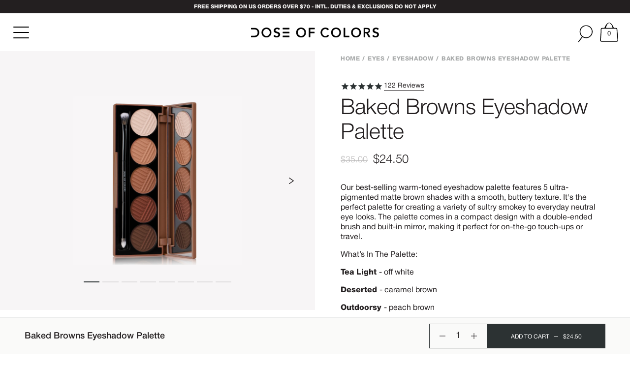

--- FILE ---
content_type: text/html; charset=utf-8
request_url: https://doseofcolors.com/products/baked-browns
body_size: 82457
content:
<!doctype html>

<!--
========================================================================================================
=============================== Site by MANUFACTUR.co ==================================================
========================================================================================================
-->
<html class="no-js with-enter-animations" lang="en" id="pageHTML" data-toggler=".is-fixed">
  <head>
    <link rel='preconnect dns-prefetch' href='https://api.config-security.com/' crossorigin />
    <link rel='preconnect dns-prefetch' href='https://conf.config-security.com/' crossorigin />
    <link rel='preconnect dns-prefetch' href='https://whale.camera/' crossorigin />

    <meta charset="utf-8">
    <meta http-equiv="X-UA-Compatible" content="IE=edge">
    <meta name="viewport" content="width=device-width,initial-scale=1">
    <meta name="theme-color" content="#231f20">
    <link rel="canonical" href="https://doseofcolors.com/products/baked-browns">
    <link rel="preconnect" href="https://cdn.shopify.com" crossorigin>

    <style media="screen">@media print,screen and (min-width: 40em){.reveal,.reveal.tiny,.reveal.small,.reveal.large{right:auto;left:auto;margin:0 auto}}/*! normalize.css v8.0.0 | MIT License | github.com/necolas/normalize.css */html{line-height:1.15;-webkit-text-size-adjust:100%}body{margin:0}h1{font-size:2em;margin:0.67em 0}hr{box-sizing:content-box;height:0;overflow:visible}pre{font-family:monospace, monospace;font-size:1em}a{background-color:transparent}abbr[title]{border-bottom:none;text-decoration:underline;-webkit-text-decoration:underline dotted;text-decoration:underline dotted}b,strong{font-weight:bolder}code,kbd,samp{font-family:monospace, monospace;font-size:1em}small{font-size:80%}sub,sup{font-size:75%;line-height:0;position:relative;vertical-align:baseline}sub{bottom:-0.25em}sup{top:-0.5em}img{border-style:none}button,input,optgroup,select,textarea{font-family:inherit;font-size:100%;line-height:1.15;margin:0}button,input{overflow:visible}button,select{text-transform:none}button,[type="button"],[type="reset"],[type="submit"]{-webkit-appearance:button}button::-moz-focus-inner,[type="button"]::-moz-focus-inner,[type="reset"]::-moz-focus-inner,[type="submit"]::-moz-focus-inner{border-style:none;padding:0}button:-moz-focusring,[type="button"]:-moz-focusring,[type="reset"]:-moz-focusring,[type="submit"]:-moz-focusring{outline:1px dotted ButtonText}fieldset{padding:0.35em 0.75em 0.625em}legend{box-sizing:border-box;color:inherit;display:table;max-width:100%;padding:0;white-space:normal}progress{vertical-align:baseline}textarea{overflow:auto}[type="checkbox"],[type="radio"]{box-sizing:border-box;padding:0}[type="number"]::-webkit-inner-spin-button,[type="number"]::-webkit-outer-spin-button{height:auto}[type="search"]{-webkit-appearance:textfield;outline-offset:-2px}[type="search"]::-webkit-search-decoration{-webkit-appearance:none}::-webkit-file-upload-button{-webkit-appearance:button;font:inherit}details{display:block}summary{display:list-item}template{display:none}[hidden]{display:none}.foundation-mq{font-family:"small=0em&medium=40em&large=64em&xlarge=75em&xxlarge=90em"}html{box-sizing:border-box;font-size:100%}*,*::before,*::after{box-sizing:inherit}body{margin:0;padding:0;background:#fefefe;font-family:"Helvetica Neue", Helvetica, Roboto, Arial, sans-serif;font-weight:normal;line-height:1.5;color:#0a0a0a;-webkit-font-smoothing:antialiased;-moz-osx-font-smoothing:grayscale}img{display:inline-block;vertical-align:middle;max-width:100%;height:auto;-ms-interpolation-mode:bicubic}textarea{height:auto;min-height:50px;border-radius:3px}select{box-sizing:border-box;width:100%;border-radius:3px}.map_canvas img,.map_canvas embed,.map_canvas object,.mqa-display img,.mqa-display embed,.mqa-display object{max-width:none !important}button{padding:0;-webkit-appearance:none;-moz-appearance:none;appearance:none;border:0;border-radius:3px;background:transparent;line-height:1;cursor:auto}[data-whatinput='mouse'] button{outline:0}pre{overflow:auto}button,input,optgroup,select,textarea{font-family:inherit}.is-visible{display:block !important}.is-hidden{display:none !important}[type='text'],[type='password'],[type='date'],[type='datetime'],[type='datetime-local'],[type='month'],[type='week'],[type='email'],[type='number'],[type='search'],[type='tel'],[type='time'],[type='url'],[type='color'],textarea{display:block;box-sizing:border-box;width:100%;height:2.4375rem;margin:0 0 1rem;padding:0.5rem;border:1px solid #cacaca;border-radius:3px;background-color:#fefefe;box-shadow:inset 0 1px 2px rgba(10,10,10,0.1);font-family:inherit;font-size:1rem;font-weight:normal;line-height:1.5;color:#0a0a0a;transition:box-shadow 0.5s, border-color 0.25s ease-in-out;-webkit-appearance:none;-moz-appearance:none;appearance:none}[type='text']:focus,[type='password']:focus,[type='date']:focus,[type='datetime']:focus,[type='datetime-local']:focus,[type='month']:focus,[type='week']:focus,[type='email']:focus,[type='number']:focus,[type='search']:focus,[type='tel']:focus,[type='time']:focus,[type='url']:focus,[type='color']:focus,textarea:focus{outline:none;border:1px solid #8a8a8a;background-color:#fefefe;box-shadow:0 0 5px #cacaca;transition:box-shadow 0.5s, border-color 0.25s ease-in-out}textarea{max-width:100%}textarea[rows]{height:auto}input:disabled,input[readonly],textarea:disabled,textarea[readonly]{background-color:#e6e6e6;cursor:not-allowed}[type='submit'],[type='button']{-webkit-appearance:none;-moz-appearance:none;appearance:none;border-radius:3px}input[type='search']{box-sizing:border-box}::-webkit-input-placeholder{color:#cacaca}::-moz-placeholder{color:#cacaca}:-ms-input-placeholder{color:#cacaca}::-ms-input-placeholder{color:#cacaca}::placeholder{color:#cacaca}[type='file'],[type='checkbox'],[type='radio']{margin:0 0 1rem}[type='checkbox']+label,[type='radio']+label{display:inline-block;vertical-align:baseline;margin-left:0.5rem;margin-right:1rem;margin-bottom:0}[type='checkbox']+label[for],[type='radio']+label[for]{cursor:pointer}label>[type='checkbox'],label>[type='radio']{margin-right:0.5rem}[type='file']{width:100%}label{display:block;margin:0;font-size:0.875rem;font-weight:normal;line-height:1.8;color:#0a0a0a}label.middle{margin:0 0 1rem;padding:0.5625rem 0}.help-text{margin-top:-0.5rem;font-size:0.8125rem;font-style:italic;color:#0a0a0a}.input-group{display:flex;width:100%;margin-bottom:1rem;align-items:stretch}.input-group>:first-child,.input-group>.input-group-button:first-child>*{border-radius:3px 0 0 3px}.input-group>:last-child,.input-group>.input-group-button:last-child>*{border-radius:0 3px 3px 0}.input-group-label,.input-group-field,.input-group-button,.input-group-button a,.input-group-button input,.input-group-button button,.input-group-button label{margin:0;white-space:nowrap}.input-group-label{padding:0 1rem;border:1px solid #cacaca;background:#e6e6e6;color:#0a0a0a;text-align:center;white-space:nowrap;display:flex;flex:0 0 auto;align-items:center}.input-group-label:first-child{border-right:0}.input-group-label:last-child{border-left:0}.input-group-field{border-radius:0;flex:1 1 0px;min-width:0}.input-group-button{padding-top:0;padding-bottom:0;text-align:center;display:flex;flex:0 0 auto}.input-group-button a,.input-group-button input,.input-group-button button,.input-group-button label{align-self:stretch;height:auto;padding-top:0;padding-bottom:0;font-size:1rem}fieldset{margin:0;padding:0;border:0}legend{max-width:100%;margin-bottom:0.5rem}.fieldset{margin:1.125rem 0;padding:1.25rem;border:1px solid #cacaca}.fieldset legend{margin:0;margin-left:-0.1875rem;padding:0 0.1875rem}select{height:2.4375rem;margin:0 0 1rem;padding:0.5rem;-webkit-appearance:none;-moz-appearance:none;appearance:none;border:1px solid #cacaca;border-radius:3px;background-color:#fefefe;font-family:inherit;font-size:1rem;font-weight:normal;line-height:1.5;color:#0a0a0a;background-image:url("data:image/svg+xml;utf8,<svg xmlns='http://www.w3.org/2000/svg' version='1.1' width='32' height='24' viewBox='0 0 32 24'><polygon points='0,0 32,0 16,24' style='fill: rgb%28138, 138, 138%29'></polygon></svg>");background-origin:content-box;background-position:right -1rem center;background-repeat:no-repeat;background-size:9px 6px;padding-right:1.5rem;transition:box-shadow 0.5s, border-color 0.25s ease-in-out}@media screen and (min-width: 0\0){select{background-image:url("[data-uri]")}}select:focus{outline:none;border:1px solid #8a8a8a;background-color:#fefefe;box-shadow:0 0 5px #cacaca;transition:box-shadow 0.5s, border-color 0.25s ease-in-out}select:disabled{background-color:#e6e6e6;cursor:not-allowed}select::-ms-expand{display:none}select[multiple]{height:auto;background-image:none}select:not([multiple]){padding-top:0;padding-bottom:0}.is-invalid-input:not(:focus){border-color:#c60f13;background-color:#f8e6e7}.is-invalid-input:not(:focus)::-webkit-input-placeholder{color:#c60f13}.is-invalid-input:not(:focus)::-moz-placeholder{color:#c60f13}.is-invalid-input:not(:focus):-ms-input-placeholder{color:#c60f13}.is-invalid-input:not(:focus)::-ms-input-placeholder{color:#c60f13}.is-invalid-input:not(:focus)::placeholder{color:#c60f13}.is-invalid-label{color:#c60f13}.form-error{display:none;margin-top:-0.5rem;margin-bottom:1rem;font-size:0.75rem;font-weight:bold;color:#c60f13}.form-error.is-visible{display:block}.hide{display:none !important}.invisible{visibility:hidden}@media print,screen and (max-width: 39.99875em){.hide-for-small-only{display:none !important}}@media screen and (max-width: 0em),screen and (min-width: 40em){.show-for-small-only{display:none !important}}@media print,screen and (min-width: 40em){.hide-for-medium{display:none !important}}@media screen and (max-width: 39.99875em){.show-for-medium{display:none !important}}@media print,screen and (min-width: 40em) and (max-width: 63.99875em){.hide-for-medium-only{display:none !important}}@media screen and (max-width: 39.99875em),screen and (min-width: 64em){.show-for-medium-only{display:none !important}}@media print,screen and (min-width: 64em){.hide-for-large{display:none !important}}@media screen and (max-width: 63.99875em){.show-for-large{display:none !important}}@media print,screen and (min-width: 64em) and (max-width: 74.99875em){.hide-for-large-only{display:none !important}}@media screen and (max-width: 63.99875em),screen and (min-width: 75em){.show-for-large-only{display:none !important}}.show-for-sr,.show-on-focus{position:absolute !important;width:1px !important;height:1px !important;padding:0 !important;overflow:hidden !important;clip:rect(0, 0, 0, 0) !important;white-space:nowrap !important;border:0 !important}.show-on-focus:active,.show-on-focus:focus{position:static !important;width:auto !important;height:auto !important;overflow:visible !important;clip:auto !important;white-space:normal !important}.show-for-landscape,.hide-for-portrait{display:block !important}@media screen and (orientation: landscape){.show-for-landscape,.hide-for-portrait{display:block !important}}@media screen and (orientation: portrait){.show-for-landscape,.hide-for-portrait{display:none !important}}.hide-for-landscape,.show-for-portrait{display:none !important}@media screen and (orientation: landscape){.hide-for-landscape,.show-for-portrait{display:none !important}}@media screen and (orientation: portrait){.hide-for-landscape,.show-for-portrait{display:block !important}}.close-button{position:absolute;z-index:10;color:#8a8a8a;cursor:pointer}[data-whatinput='mouse'] .close-button{outline:0}.close-button:hover,.close-button:focus{color:#0a0a0a}.close-button.small{right:0.66rem;top:0.33em;font-size:1.5em;line-height:1}.close-button.medium,.close-button{right:1rem;top:0.5rem;font-size:2em;line-height:1}.button-group{margin-bottom:1rem;display:flex;flex-wrap:wrap;align-items:stretch;flex-grow:1}.button-group::before,.button-group::after{display:table;content:' ';flex-basis:0;order:1}.button-group::after{clear:both}.button-group::before,.button-group::after{display:none}.button-group .button{margin:0;margin-right:1px;margin-bottom:1px;font-size:0.9rem;flex:0 0 auto}.button-group .button:last-child{margin-right:0}.button-group.tiny .button{font-size:0.6rem}.button-group.small .button{font-size:0.75rem}.button-group.large .button{font-size:1.25rem}.button-group.expanded .button{flex:1 1 0px;margin-right:0}.button-group.primary .button,.button-group.primary .button.disabled,.button-group.primary .button[disabled],.button-group.primary .button.disabled:hover,.button-group.primary .button[disabled]:hover,.button-group.primary .button.disabled:focus,.button-group.primary .button[disabled]:focus{background-color:#2ba6cb;color:#0a0a0a}.button-group.primary .button:hover,.button-group.primary .button:focus{background-color:#2285a2;color:#0a0a0a}.button-group.secondary .button,.button-group.secondary .button.disabled,.button-group.secondary .button[disabled],.button-group.secondary .button.disabled:hover,.button-group.secondary .button[disabled]:hover,.button-group.secondary .button.disabled:focus,.button-group.secondary .button[disabled]:focus{background-color:#e9e9e9;color:#0a0a0a}.button-group.secondary .button:hover,.button-group.secondary .button:focus{background-color:#bababa;color:#0a0a0a}.button-group.alert .button,.button-group.alert .button.disabled,.button-group.alert .button[disabled],.button-group.alert .button.disabled:hover,.button-group.alert .button[disabled]:hover,.button-group.alert .button.disabled:focus,.button-group.alert .button[disabled]:focus{background-color:#c60f13;color:#fefefe}.button-group.alert .button:hover,.button-group.alert .button:focus{background-color:#9e0c0f;color:#fefefe}.button-group.success .button,.button-group.success .button.disabled,.button-group.success .button[disabled],.button-group.success .button.disabled:hover,.button-group.success .button[disabled]:hover,.button-group.success .button.disabled:focus,.button-group.success .button[disabled]:focus{background-color:#5da423;color:#0a0a0a}.button-group.success .button:hover,.button-group.success .button:focus{background-color:#4a831c;color:#0a0a0a}.button-group.warning .button,.button-group.warning .button.disabled,.button-group.warning .button[disabled],.button-group.warning .button.disabled:hover,.button-group.warning .button[disabled]:hover,.button-group.warning .button.disabled:focus,.button-group.warning .button[disabled]:focus{background-color:#ffae00;color:#0a0a0a}.button-group.warning .button:hover,.button-group.warning .button:focus{background-color:#cc8b00;color:#0a0a0a}.button-group.body-font .button,.button-group.body-font .button.disabled,.button-group.body-font .button[disabled],.button-group.body-font .button.disabled:hover,.button-group.body-font .button[disabled]:hover,.button-group.body-font .button.disabled:focus,.button-group.body-font .button[disabled]:focus{background-color:#222222;color:#fefefe}.button-group.body-font .button:hover,.button-group.body-font .button:focus{background-color:#1b1b1b;color:#fefefe}.button-group.header .button,.button-group.header .button.disabled,.button-group.header .button[disabled],.button-group.header .button.disabled:hover,.button-group.header .button[disabled]:hover,.button-group.header .button.disabled:focus,.button-group.header .button[disabled]:focus{background-color:#222222;color:#fefefe}.button-group.header .button:hover,.button-group.header .button:focus{background-color:#1b1b1b;color:#fefefe}.button-group.hollow .button,.button-group.hollow .button:hover,.button-group.hollow .button:focus,.button-group.hollow .button.disabled,.button-group.hollow .button.disabled:hover,.button-group.hollow .button.disabled:focus,.button-group.hollow .button[disabled],.button-group.hollow .button[disabled]:hover,.button-group.hollow .button[disabled]:focus{background-color:transparent}.button-group.hollow .button,.button-group.hollow .button.disabled,.button-group.hollow .button[disabled],.button-group.hollow .button.disabled:hover,.button-group.hollow .button[disabled]:hover,.button-group.hollow .button.disabled:focus,.button-group.hollow .button[disabled]:focus{border:1px solid #2ba6cb;color:#2ba6cb}.button-group.hollow .button:hover,.button-group.hollow .button:focus{border-color:#165366;color:#165366}.button-group.hollow.primary .button,.button-group.hollow.primary .button.disabled,.button-group.hollow.primary .button[disabled],.button-group.hollow.primary .button.disabled:hover,.button-group.hollow.primary .button[disabled]:hover,.button-group.hollow.primary .button.disabled:focus,.button-group.hollow.primary .button[disabled]:focus,.button-group.hollow .button.primary,.button-group.hollow .button.primary.disabled,.button-group.hollow .button.primary[disabled],.button-group.hollow .button.primary.disabled:hover,.button-group.hollow .button.primary[disabled]:hover,.button-group.hollow .button.primary.disabled:focus,.button-group.hollow .button.primary[disabled]:focus{border:1px solid #2ba6cb;color:#2ba6cb}.button-group.hollow.primary .button:hover,.button-group.hollow.primary .button:focus,.button-group.hollow .button.primary:hover,.button-group.hollow .button.primary:focus{border-color:#165366;color:#165366}.button-group.hollow.secondary .button,.button-group.hollow.secondary .button.disabled,.button-group.hollow.secondary .button[disabled],.button-group.hollow.secondary .button.disabled:hover,.button-group.hollow.secondary .button[disabled]:hover,.button-group.hollow.secondary .button.disabled:focus,.button-group.hollow.secondary .button[disabled]:focus,.button-group.hollow .button.secondary,.button-group.hollow .button.secondary.disabled,.button-group.hollow .button.secondary[disabled],.button-group.hollow .button.secondary.disabled:hover,.button-group.hollow .button.secondary[disabled]:hover,.button-group.hollow .button.secondary.disabled:focus,.button-group.hollow .button.secondary[disabled]:focus{border:1px solid #e9e9e9;color:#e9e9e9}.button-group.hollow.secondary .button:hover,.button-group.hollow.secondary .button:focus,.button-group.hollow .button.secondary:hover,.button-group.hollow .button.secondary:focus{border-color:#757575;color:#757575}.button-group.hollow.alert .button,.button-group.hollow.alert .button.disabled,.button-group.hollow.alert .button[disabled],.button-group.hollow.alert .button.disabled:hover,.button-group.hollow.alert .button[disabled]:hover,.button-group.hollow.alert .button.disabled:focus,.button-group.hollow.alert .button[disabled]:focus,.button-group.hollow .button.alert,.button-group.hollow .button.alert.disabled,.button-group.hollow .button.alert[disabled],.button-group.hollow .button.alert.disabled:hover,.button-group.hollow .button.alert[disabled]:hover,.button-group.hollow .button.alert.disabled:focus,.button-group.hollow .button.alert[disabled]:focus{border:1px solid #c60f13;color:#c60f13}.button-group.hollow.alert .button:hover,.button-group.hollow.alert .button:focus,.button-group.hollow .button.alert:hover,.button-group.hollow .button.alert:focus{border-color:#63080a;color:#63080a}.button-group.hollow.success .button,.button-group.hollow.success .button.disabled,.button-group.hollow.success .button[disabled],.button-group.hollow.success .button.disabled:hover,.button-group.hollow.success .button[disabled]:hover,.button-group.hollow.success .button.disabled:focus,.button-group.hollow.success .button[disabled]:focus,.button-group.hollow .button.success,.button-group.hollow .button.success.disabled,.button-group.hollow .button.success[disabled],.button-group.hollow .button.success.disabled:hover,.button-group.hollow .button.success[disabled]:hover,.button-group.hollow .button.success.disabled:focus,.button-group.hollow .button.success[disabled]:focus{border:1px solid #5da423;color:#5da423}.button-group.hollow.success .button:hover,.button-group.hollow.success .button:focus,.button-group.hollow .button.success:hover,.button-group.hollow .button.success:focus{border-color:#2f5212;color:#2f5212}.button-group.hollow.warning .button,.button-group.hollow.warning .button.disabled,.button-group.hollow.warning .button[disabled],.button-group.hollow.warning .button.disabled:hover,.button-group.hollow.warning .button[disabled]:hover,.button-group.hollow.warning .button.disabled:focus,.button-group.hollow.warning .button[disabled]:focus,.button-group.hollow .button.warning,.button-group.hollow .button.warning.disabled,.button-group.hollow .button.warning[disabled],.button-group.hollow .button.warning.disabled:hover,.button-group.hollow .button.warning[disabled]:hover,.button-group.hollow .button.warning.disabled:focus,.button-group.hollow .button.warning[disabled]:focus{border:1px solid #ffae00;color:#ffae00}.button-group.hollow.warning .button:hover,.button-group.hollow.warning .button:focus,.button-group.hollow .button.warning:hover,.button-group.hollow .button.warning:focus{border-color:#805700;color:#805700}.button-group.hollow.body-font .button,.button-group.hollow.body-font .button.disabled,.button-group.hollow.body-font .button[disabled],.button-group.hollow.body-font .button.disabled:hover,.button-group.hollow.body-font .button[disabled]:hover,.button-group.hollow.body-font .button.disabled:focus,.button-group.hollow.body-font .button[disabled]:focus,.button-group.hollow .button.body-font,.button-group.hollow .button.body-font.disabled,.button-group.hollow .button.body-font[disabled],.button-group.hollow .button.body-font.disabled:hover,.button-group.hollow .button.body-font[disabled]:hover,.button-group.hollow .button.body-font.disabled:focus,.button-group.hollow .button.body-font[disabled]:focus{border:1px solid #222222;color:#222222}.button-group.hollow.body-font .button:hover,.button-group.hollow.body-font .button:focus,.button-group.hollow .button.body-font:hover,.button-group.hollow .button.body-font:focus{border-color:#111111;color:#111111}.button-group.hollow.header .button,.button-group.hollow.header .button.disabled,.button-group.hollow.header .button[disabled],.button-group.hollow.header .button.disabled:hover,.button-group.hollow.header .button[disabled]:hover,.button-group.hollow.header .button.disabled:focus,.button-group.hollow.header .button[disabled]:focus,.button-group.hollow .button.header,.button-group.hollow .button.header.disabled,.button-group.hollow .button.header[disabled],.button-group.hollow .button.header.disabled:hover,.button-group.hollow .button.header[disabled]:hover,.button-group.hollow .button.header.disabled:focus,.button-group.hollow .button.header[disabled]:focus{border:1px solid #222222;color:#222222}.button-group.hollow.header .button:hover,.button-group.hollow.header .button:focus,.button-group.hollow .button.header:hover,.button-group.hollow .button.header:focus{border-color:#111111;color:#111111}.button-group.clear .button,.button-group.clear .button:hover,.button-group.clear .button:focus,.button-group.clear .button.disabled,.button-group.clear .button.disabled:hover,.button-group.clear .button.disabled:focus,.button-group.clear .button[disabled],.button-group.clear .button[disabled]:hover,.button-group.clear .button[disabled]:focus{border-color:transparent;background-color:transparent}.button-group.clear .button,.button-group.clear .button.disabled,.button-group.clear .button[disabled],.button-group.clear .button.disabled:hover,.button-group.clear .button[disabled]:hover,.button-group.clear .button.disabled:focus,.button-group.clear .button[disabled]:focus{color:#2ba6cb}.button-group.clear .button:hover,.button-group.clear .button:focus{color:#165366}.button-group.clear.primary .button,.button-group.clear.primary .button.disabled,.button-group.clear.primary .button[disabled],.button-group.clear.primary .button.disabled:hover,.button-group.clear.primary .button[disabled]:hover,.button-group.clear.primary .button.disabled:focus,.button-group.clear.primary .button[disabled]:focus,.button-group.clear .button.primary,.button-group.clear .button.primary.disabled,.button-group.clear .button.primary[disabled],.button-group.clear .button.primary.disabled:hover,.button-group.clear .button.primary[disabled]:hover,.button-group.clear .button.primary.disabled:focus,.button-group.clear .button.primary[disabled]:focus{color:#2ba6cb}.button-group.clear.primary .button:hover,.button-group.clear.primary .button:focus,.button-group.clear .button.primary:hover,.button-group.clear .button.primary:focus{color:#165366}.button-group.clear.secondary .button,.button-group.clear.secondary .button.disabled,.button-group.clear.secondary .button[disabled],.button-group.clear.secondary .button.disabled:hover,.button-group.clear.secondary .button[disabled]:hover,.button-group.clear.secondary .button.disabled:focus,.button-group.clear.secondary .button[disabled]:focus,.button-group.clear .button.secondary,.button-group.clear .button.secondary.disabled,.button-group.clear .button.secondary[disabled],.button-group.clear .button.secondary.disabled:hover,.button-group.clear .button.secondary[disabled]:hover,.button-group.clear .button.secondary.disabled:focus,.button-group.clear .button.secondary[disabled]:focus{color:#e9e9e9}.button-group.clear.secondary .button:hover,.button-group.clear.secondary .button:focus,.button-group.clear .button.secondary:hover,.button-group.clear .button.secondary:focus{color:#757575}.button-group.clear.alert .button,.button-group.clear.alert .button.disabled,.button-group.clear.alert .button[disabled],.button-group.clear.alert .button.disabled:hover,.button-group.clear.alert .button[disabled]:hover,.button-group.clear.alert .button.disabled:focus,.button-group.clear.alert .button[disabled]:focus,.button-group.clear .button.alert,.button-group.clear .button.alert.disabled,.button-group.clear .button.alert[disabled],.button-group.clear .button.alert.disabled:hover,.button-group.clear .button.alert[disabled]:hover,.button-group.clear .button.alert.disabled:focus,.button-group.clear .button.alert[disabled]:focus{color:#c60f13}.button-group.clear.alert .button:hover,.button-group.clear.alert .button:focus,.button-group.clear .button.alert:hover,.button-group.clear .button.alert:focus{color:#63080a}.button-group.clear.success .button,.button-group.clear.success .button.disabled,.button-group.clear.success .button[disabled],.button-group.clear.success .button.disabled:hover,.button-group.clear.success .button[disabled]:hover,.button-group.clear.success .button.disabled:focus,.button-group.clear.success .button[disabled]:focus,.button-group.clear .button.success,.button-group.clear .button.success.disabled,.button-group.clear .button.success[disabled],.button-group.clear .button.success.disabled:hover,.button-group.clear .button.success[disabled]:hover,.button-group.clear .button.success.disabled:focus,.button-group.clear .button.success[disabled]:focus{color:#5da423}.button-group.clear.success .button:hover,.button-group.clear.success .button:focus,.button-group.clear .button.success:hover,.button-group.clear .button.success:focus{color:#2f5212}.button-group.clear.warning .button,.button-group.clear.warning .button.disabled,.button-group.clear.warning .button[disabled],.button-group.clear.warning .button.disabled:hover,.button-group.clear.warning .button[disabled]:hover,.button-group.clear.warning .button.disabled:focus,.button-group.clear.warning .button[disabled]:focus,.button-group.clear .button.warning,.button-group.clear .button.warning.disabled,.button-group.clear .button.warning[disabled],.button-group.clear .button.warning.disabled:hover,.button-group.clear .button.warning[disabled]:hover,.button-group.clear .button.warning.disabled:focus,.button-group.clear .button.warning[disabled]:focus{color:#ffae00}.button-group.clear.warning .button:hover,.button-group.clear.warning .button:focus,.button-group.clear .button.warning:hover,.button-group.clear .button.warning:focus{color:#805700}.button-group.clear.body-font .button,.button-group.clear.body-font .button.disabled,.button-group.clear.body-font .button[disabled],.button-group.clear.body-font .button.disabled:hover,.button-group.clear.body-font .button[disabled]:hover,.button-group.clear.body-font .button.disabled:focus,.button-group.clear.body-font .button[disabled]:focus,.button-group.clear .button.body-font,.button-group.clear .button.body-font.disabled,.button-group.clear .button.body-font[disabled],.button-group.clear .button.body-font.disabled:hover,.button-group.clear .button.body-font[disabled]:hover,.button-group.clear .button.body-font.disabled:focus,.button-group.clear .button.body-font[disabled]:focus{color:#222222}.button-group.clear.body-font .button:hover,.button-group.clear.body-font .button:focus,.button-group.clear .button.body-font:hover,.button-group.clear .button.body-font:focus{color:#111111}.button-group.clear.header .button,.button-group.clear.header .button.disabled,.button-group.clear.header .button[disabled],.button-group.clear.header .button.disabled:hover,.button-group.clear.header .button[disabled]:hover,.button-group.clear.header .button.disabled:focus,.button-group.clear.header .button[disabled]:focus,.button-group.clear .button.header,.button-group.clear .button.header.disabled,.button-group.clear .button.header[disabled],.button-group.clear .button.header.disabled:hover,.button-group.clear .button.header[disabled]:hover,.button-group.clear .button.header.disabled:focus,.button-group.clear .button.header[disabled]:focus{color:#222222}.button-group.clear.header .button:hover,.button-group.clear.header .button:focus,.button-group.clear .button.header:hover,.button-group.clear .button.header:focus{color:#111111}.button-group.no-gaps .button{margin-right:-0.0625rem}.button-group.no-gaps .button+.button{border-left-color:transparent}.button-group.stacked,.button-group.stacked-for-small,.button-group.stacked-for-medium{flex-wrap:wrap}.button-group.stacked .button,.button-group.stacked-for-small .button,.button-group.stacked-for-medium .button{flex:0 0 100%}.button-group.stacked .button:last-child,.button-group.stacked-for-small .button:last-child,.button-group.stacked-for-medium .button:last-child{margin-bottom:0}.button-group.stacked.expanded .button,.button-group.stacked-for-small.expanded .button,.button-group.stacked-for-medium.expanded .button{flex:1 1 0px;margin-right:0}@media print,screen and (min-width: 40em){.button-group.stacked-for-small .button{flex:0 0 auto;margin-bottom:0}}@media print,screen and (min-width: 64em){.button-group.stacked-for-medium .button{flex:0 0 auto;margin-bottom:0}}@media print,screen and (max-width: 39.99875em){.button-group.stacked-for-small.expanded{display:block}.button-group.stacked-for-small.expanded .button{display:block;margin-right:0}}@media print,screen and (max-width: 63.99875em){.button-group.stacked-for-medium.expanded{display:block}.button-group.stacked-for-medium.expanded .button{display:block;margin-right:0}}.switch{height:2rem;position:relative;margin-bottom:1rem;outline:0;font-size:0.875rem;font-weight:bold;color:#fefefe;-webkit-user-select:none;-moz-user-select:none;-ms-user-select:none;user-select:none}.switch-input{position:absolute;margin-bottom:0;opacity:0}.switch-paddle{position:relative;display:block;width:4rem;height:2rem;border-radius:3px;background:#cacaca;transition:all 0.25s ease-out;font-weight:inherit;color:inherit;cursor:pointer}input+.switch-paddle{margin:0}.switch-paddle::after{position:absolute;top:0.25rem;left:0.25rem;display:block;width:1.5rem;height:1.5rem;transform:translate3d(0, 0, 0);border-radius:3px;background:#fefefe;transition:all 0.25s ease-out;content:''}input:checked~.switch-paddle{background:#2ba6cb}input:checked~.switch-paddle::after{left:2.25rem}input:disabled~.switch-paddle{cursor:not-allowed;opacity:0.5}[data-whatinput='mouse'] input:focus~.switch-paddle{outline:0}.switch-active,.switch-inactive{position:absolute;top:50%;transform:translateY(-50%)}.switch-active{left:8%;display:none}input:checked+label>.switch-active{display:block}.switch-inactive{right:15%}input:checked+label>.switch-inactive{display:none}.switch.tiny{height:1.5rem}.switch.tiny .switch-paddle{width:3rem;height:1.5rem;font-size:0.625rem}.switch.tiny .switch-paddle::after{top:0.25rem;left:0.25rem;width:1rem;height:1rem}.switch.tiny input:checked~.switch-paddle::after{left:1.75rem}.switch.small{height:1.75rem}.switch.small .switch-paddle{width:3.5rem;height:1.75rem;font-size:0.75rem}.switch.small .switch-paddle::after{top:0.25rem;left:0.25rem;width:1.25rem;height:1.25rem}.switch.small input:checked~.switch-paddle::after{left:2rem}.switch.large{height:2.5rem}.switch.large .switch-paddle{width:5rem;height:2.5rem;font-size:1rem}.switch.large .switch-paddle::after{top:0.25rem;left:0.25rem;width:2rem;height:2rem}.switch.large input:checked~.switch-paddle::after{left:2.75rem}.menu{padding:0;margin:0;list-style:none;position:relative;display:flex;flex-wrap:wrap}[data-whatinput='mouse'] .menu li{outline:0}.menu a,.menu .button{line-height:1;text-decoration:none;display:block;padding:0.7rem 1rem}.menu input,.menu select,.menu a,.menu button{margin-bottom:0}.menu input{display:inline-block}.menu,.menu.horizontal{flex-wrap:wrap;flex-direction:row}.menu.vertical{flex-wrap:nowrap;flex-direction:column}.menu.expanded li{flex:1 1 0px}.menu.simple{align-items:center}.menu.simple li+li{margin-left:1rem}.menu.simple a{padding:0}@media print,screen and (min-width: 40em){.menu.medium-horizontal{flex-wrap:wrap;flex-direction:row}.menu.medium-vertical{flex-wrap:nowrap;flex-direction:column}.menu.medium-expanded li{flex:1 1 0px}.menu.medium-simple li{flex:1 1 0px}}@media print,screen and (min-width: 64em){.menu.large-horizontal{flex-wrap:wrap;flex-direction:row}.menu.large-vertical{flex-wrap:nowrap;flex-direction:column}.menu.large-expanded li{flex:1 1 0px}.menu.large-simple li{flex:1 1 0px}}.menu.nested{margin-right:0;margin-left:1rem}.menu.icons a{display:flex}.menu.icon-top a,.menu.icon-right a,.menu.icon-bottom a,.menu.icon-left a{display:flex}.menu.icon-left li a{flex-flow:row nowrap}.menu.icon-left li a img,.menu.icon-left li a i,.menu.icon-left li a svg{margin-right:0.25rem}.menu.icon-right li a{flex-flow:row nowrap}.menu.icon-right li a img,.menu.icon-right li a i,.menu.icon-right li a svg{margin-left:0.25rem}.menu.icon-top li a{flex-flow:column nowrap}.menu.icon-top li a img,.menu.icon-top li a i,.menu.icon-top li a svg{align-self:stretch;margin-bottom:0.25rem;text-align:center}.menu.icon-bottom li a{flex-flow:column nowrap}.menu.icon-bottom li a img,.menu.icon-bottom li a i,.menu.icon-bottom li a svg{align-self:stretch;margin-bottom:0.25rem;text-align:center}.menu .is-active>a{background:#2ba6cb;color:#0a0a0a}.menu .active>a{background:#2ba6cb;color:#0a0a0a}.menu.align-left{justify-content:flex-start}.menu.align-right li{display:flex;justify-content:flex-end}.menu.align-right li .submenu li{justify-content:flex-start}.menu.align-right.vertical li{display:block;text-align:right}.menu.align-right.vertical li .submenu li{text-align:right}.menu.align-right .nested{margin-right:1rem;margin-left:0}.menu.align-center li{display:flex;justify-content:center}.menu.align-center li .submenu li{justify-content:flex-start}.menu .menu-text{padding:0.7rem 1rem;font-weight:bold;line-height:1;color:inherit}.menu-centered>.menu{justify-content:center}.menu-centered>.menu li{display:flex;justify-content:center}.menu-centered>.menu li .submenu li{justify-content:flex-start}.no-js [data-responsive-menu] ul{display:none}.is-drilldown{position:relative;overflow:hidden}.is-drilldown li{display:block}.is-drilldown.animate-height{transition:height 0.5s}.drilldown a{padding:0.7rem 1rem;background:#fefefe}.drilldown .is-drilldown-submenu{position:absolute;top:0;left:100%;z-index:-1;width:100%;background:#fefefe;transition:transform 0.15s linear}.drilldown .is-drilldown-submenu.is-active{z-index:1;display:block;transform:translateX(-100%)}.drilldown .is-drilldown-submenu.is-closing{transform:translateX(100%)}.drilldown .is-drilldown-submenu a{padding:0.7rem 1rem}.drilldown .nested.is-drilldown-submenu{margin-right:0;margin-left:0}.drilldown .drilldown-submenu-cover-previous{min-height:100%}.drilldown .is-drilldown-submenu-parent>a{position:relative}.drilldown .is-drilldown-submenu-parent>a::after{display:block;width:0;height:0;border:inset 6px;content:'';border-right-width:0;border-left-style:solid;border-color:transparent transparent transparent #2ba6cb;position:absolute;top:50%;margin-top:-6px;right:1rem}.drilldown.align-left .is-drilldown-submenu-parent>a::after{display:block;width:0;height:0;border:inset 6px;content:'';border-right-width:0;border-left-style:solid;border-color:transparent transparent transparent #2ba6cb;right:1rem;left:auto}.drilldown.align-right .is-drilldown-submenu-parent>a::after{display:block;width:0;height:0;border:inset 6px;content:'';border-left-width:0;border-right-style:solid;border-color:transparent #2ba6cb transparent transparent;right:auto;left:1rem}.drilldown .js-drilldown-back>a::before{display:block;width:0;height:0;border:inset 6px;content:'';border-left-width:0;border-right-style:solid;border-color:transparent #2ba6cb transparent transparent;display:inline-block;vertical-align:middle;margin-right:0.75rem}.accordion-menu li{width:100%}.accordion-menu a{padding:0.7rem 1rem}.accordion-menu .is-accordion-submenu a{padding:0.7rem 1rem}.accordion-menu .nested.is-accordion-submenu{margin-right:0;margin-left:1rem}.accordion-menu.align-right .nested.is-accordion-submenu{margin-right:1rem;margin-left:0}.accordion-menu .is-accordion-submenu-parent:not(.has-submenu-toggle)>a{position:relative}.accordion-menu .is-accordion-submenu-parent:not(.has-submenu-toggle)>a::after{display:block;width:0;height:0;border:inset 6px;content:'';border-bottom-width:0;border-top-style:solid;border-color:#2ba6cb transparent transparent;position:absolute;top:50%;margin-top:-3px;right:1rem}.accordion-menu.align-left .is-accordion-submenu-parent>a::after{right:1rem;left:auto}.accordion-menu.align-right .is-accordion-submenu-parent>a::after{right:auto;left:1rem}.accordion-menu .is-accordion-submenu-parent[aria-expanded='true']>a::after{transform:rotate(180deg);transform-origin:50% 50%}.is-accordion-submenu-parent{position:relative}.has-submenu-toggle>a{margin-right:40px}.submenu-toggle{position:absolute;top:0;right:0;width:40px;height:40px;cursor:pointer}.submenu-toggle::after{display:block;width:0;height:0;border:inset 6px;content:'';border-bottom-width:0;border-top-style:solid;border-color:#2ba6cb transparent transparent;top:0;bottom:0;margin:auto}.submenu-toggle[aria-expanded='true']::after{transform:scaleY(-1);transform-origin:50% 50%}.submenu-toggle-text{position:absolute !important;width:1px !important;height:1px !important;padding:0 !important;overflow:hidden !important;clip:rect(0, 0, 0, 0) !important;white-space:nowrap !important;border:0 !important}.dropdown.menu>li.opens-left>.is-dropdown-submenu{top:100%;right:0;left:auto}.dropdown.menu>li.opens-right>.is-dropdown-submenu{top:100%;right:auto;left:0}.dropdown.menu>li.is-dropdown-submenu-parent>a{position:relative;padding-right:1.5rem}.dropdown.menu>li.is-dropdown-submenu-parent>a::after{display:block;width:0;height:0;border:inset 6px;content:'';border-bottom-width:0;border-top-style:solid;border-color:#2ba6cb transparent transparent;right:5px;left:auto;margin-top:-3px}[data-whatinput='mouse'] .dropdown.menu a{outline:0}.dropdown.menu>li>a{padding:0.7rem 1rem}.dropdown.menu>li.is-active>a{background:transparent;color:#2ba6cb}.no-js .dropdown.menu ul{display:none}.dropdown.menu .nested.is-dropdown-submenu{margin-right:0;margin-left:0}.dropdown.menu.vertical>li .is-dropdown-submenu{top:0}.dropdown.menu.vertical>li.opens-left>.is-dropdown-submenu{top:0;right:100%;left:auto}.dropdown.menu.vertical>li.opens-right>.is-dropdown-submenu{right:auto;left:100%}.dropdown.menu.vertical>li>a::after{right:14px}.dropdown.menu.vertical>li.opens-left>a::after{display:block;width:0;height:0;border:inset 6px;content:'';border-left-width:0;border-right-style:solid;border-color:transparent #2ba6cb transparent transparent;right:auto;left:5px}.dropdown.menu.vertical>li.opens-right>a::after{display:block;width:0;height:0;border:inset 6px;content:'';border-right-width:0;border-left-style:solid;border-color:transparent transparent transparent #2ba6cb}@media print,screen and (min-width: 40em){.dropdown.menu.medium-horizontal>li.opens-left>.is-dropdown-submenu{top:100%;right:0;left:auto}.dropdown.menu.medium-horizontal>li.opens-right>.is-dropdown-submenu{top:100%;right:auto;left:0}.dropdown.menu.medium-horizontal>li.is-dropdown-submenu-parent>a{position:relative;padding-right:1.5rem}.dropdown.menu.medium-horizontal>li.is-dropdown-submenu-parent>a::after{display:block;width:0;height:0;border:inset 6px;content:'';border-bottom-width:0;border-top-style:solid;border-color:#2ba6cb transparent transparent;right:5px;left:auto;margin-top:-3px}.dropdown.menu.medium-vertical>li .is-dropdown-submenu{top:0}.dropdown.menu.medium-vertical>li.opens-left>.is-dropdown-submenu{top:0;right:100%;left:auto}.dropdown.menu.medium-vertical>li.opens-right>.is-dropdown-submenu{right:auto;left:100%}.dropdown.menu.medium-vertical>li>a::after{right:14px}.dropdown.menu.medium-vertical>li.opens-left>a::after{display:block;width:0;height:0;border:inset 6px;content:'';border-left-width:0;border-right-style:solid;border-color:transparent #2ba6cb transparent transparent;right:auto;left:5px}.dropdown.menu.medium-vertical>li.opens-right>a::after{display:block;width:0;height:0;border:inset 6px;content:'';border-right-width:0;border-left-style:solid;border-color:transparent transparent transparent #2ba6cb}}@media print,screen and (min-width: 64em){.dropdown.menu.large-horizontal>li.opens-left>.is-dropdown-submenu{top:100%;right:0;left:auto}.dropdown.menu.large-horizontal>li.opens-right>.is-dropdown-submenu{top:100%;right:auto;left:0}.dropdown.menu.large-horizontal>li.is-dropdown-submenu-parent>a{position:relative;padding-right:1.5rem}.dropdown.menu.large-horizontal>li.is-dropdown-submenu-parent>a::after{display:block;width:0;height:0;border:inset 6px;content:'';border-bottom-width:0;border-top-style:solid;border-color:#2ba6cb transparent transparent;right:5px;left:auto;margin-top:-3px}.dropdown.menu.large-vertical>li .is-dropdown-submenu{top:0}.dropdown.menu.large-vertical>li.opens-left>.is-dropdown-submenu{top:0;right:100%;left:auto}.dropdown.menu.large-vertical>li.opens-right>.is-dropdown-submenu{right:auto;left:100%}.dropdown.menu.large-vertical>li>a::after{right:14px}.dropdown.menu.large-vertical>li.opens-left>a::after{display:block;width:0;height:0;border:inset 6px;content:'';border-left-width:0;border-right-style:solid;border-color:transparent #2ba6cb transparent transparent;right:auto;left:5px}.dropdown.menu.large-vertical>li.opens-right>a::after{display:block;width:0;height:0;border:inset 6px;content:'';border-right-width:0;border-left-style:solid;border-color:transparent transparent transparent #2ba6cb}}.dropdown.menu.align-right .is-dropdown-submenu.first-sub{top:100%;right:0;left:auto}.is-dropdown-menu.vertical{width:100px}.is-dropdown-menu.vertical.align-right{float:right}.is-dropdown-submenu-parent{position:relative}.is-dropdown-submenu-parent a::after{position:absolute;top:50%;right:5px;left:auto;margin-top:-6px}.is-dropdown-submenu-parent.opens-inner>.is-dropdown-submenu{top:100%;left:auto}.is-dropdown-submenu-parent.opens-left>.is-dropdown-submenu{right:100%;left:auto}.is-dropdown-submenu-parent.opens-right>.is-dropdown-submenu{right:auto;left:100%}.is-dropdown-submenu{position:absolute;top:0;left:100%;z-index:1;display:none;min-width:200px;border:1px solid #cacaca;background:#fefefe}.dropdown .is-dropdown-submenu a{padding:0.7rem 1rem}.is-dropdown-submenu .is-dropdown-submenu-parent>a::after{right:14px}.is-dropdown-submenu .is-dropdown-submenu-parent.opens-left>a::after{display:block;width:0;height:0;border:inset 6px;content:'';border-left-width:0;border-right-style:solid;border-color:transparent #2ba6cb transparent transparent;right:auto;left:5px}.is-dropdown-submenu .is-dropdown-submenu-parent.opens-right>a::after{display:block;width:0;height:0;border:inset 6px;content:'';border-right-width:0;border-left-style:solid;border-color:transparent transparent transparent #2ba6cb}.is-dropdown-submenu .is-dropdown-submenu{margin-top:-1px}.is-dropdown-submenu>li{width:100%}.is-dropdown-submenu.js-dropdown-active{display:block}.breadcrumbs{margin:0 0 1rem 0;list-style:none}.breadcrumbs::before,.breadcrumbs::after{display:table;content:' ';flex-basis:0;order:1}.breadcrumbs::after{clear:both}.breadcrumbs li{float:left;font-size:0.6875rem;color:#0a0a0a;cursor:default;text-transform:uppercase}.breadcrumbs li:not(:last-child)::after{position:relative;margin:0 0.75rem;opacity:1;content:"/";color:#cacaca}.breadcrumbs a{color:#2ba6cb}.breadcrumbs a:hover{text-decoration:underline}.breadcrumbs .disabled{color:#cacaca;cursor:not-allowed}.pagination{margin-left:0;margin-bottom:1rem}.pagination::before,.pagination::after{display:table;content:' ';flex-basis:0;order:1}.pagination::after{clear:both}.pagination li{margin-right:0.0625rem;border-radius:3px;font-size:0.875rem;display:none}.pagination li:last-child,.pagination li:first-child{display:inline-block}@media print,screen and (min-width: 40em){.pagination li{display:inline-block}}.pagination a,.pagination button{display:block;padding:0.1875rem 0.625rem;border-radius:3px;color:#0a0a0a}.pagination a:hover,.pagination button:hover{background:#e6e6e6}.pagination .current{padding:0.1875rem 0.625rem;background:#2ba6cb;color:#fefefe;cursor:default}.pagination .disabled{padding:0.1875rem 0.625rem;color:#cacaca;cursor:not-allowed}.pagination .disabled:hover{background:transparent}.pagination .ellipsis::after{padding:0.1875rem 0.625rem;content:'\2026';color:#0a0a0a}.pagination-previous a::before,.pagination-previous.disabled::before{display:inline-block;margin-right:0.5rem;content:"«"}.pagination-next a::after,.pagination-next.disabled::after{display:inline-block;margin-left:0.5rem;content:"»"}.accordion{margin-left:0;background:#fefefe;list-style-type:none}.accordion[disabled] .accordion-title{cursor:not-allowed}.accordion-item:first-child>:first-child{border-radius:3px 3px 0 0}.accordion-item:last-child>:last-child{border-radius:0 0 3px 3px}.accordion-title{position:relative;display:block;padding:1.25rem 1rem;border:1px solid #e6e6e6;border-bottom:0;font-size:0.75rem;line-height:1;color:#2ba6cb}:last-child:not(.is-active)>.accordion-title{border-bottom:1px solid #e6e6e6;border-radius:0 0 3px 3px}.accordion-title:hover,.accordion-title:focus{background-color:#e6e6e6}.accordion-title::before{position:absolute;top:50%;right:1rem;margin-top:-0.5rem;content:"+"}.is-active>.accordion-title::before{content:"–"}.accordion-content{display:none;padding:1rem;border:1px solid #e6e6e6;border-bottom:0;background-color:#fefefe;color:#0a0a0a}:last-child>.accordion-content:last-child{border-bottom:1px solid #e6e6e6}.dropdown-pane{position:absolute;z-index:10;display:none;width:300px;padding:1rem;visibility:hidden;border:1px solid #cacaca;border-radius:3px;background-color:#fefefe;font-size:1rem}.dropdown-pane.is-opening{display:block}.dropdown-pane.is-open{display:block;visibility:visible}.dropdown-pane.tiny{width:100px}.dropdown-pane.small{width:200px}.dropdown-pane.large{width:400px}.is-off-canvas-open{overflow:hidden}.js-off-canvas-overlay{position:absolute;top:0;left:0;z-index:11;width:100%;height:100%;transition:opacity 0.5s ease, visibility 0.5s ease;background:rgba(254,254,254,0.25);opacity:0;visibility:hidden;overflow:hidden}.js-off-canvas-overlay.is-visible{opacity:1;visibility:visible}.js-off-canvas-overlay.is-closable{cursor:pointer}.js-off-canvas-overlay.is-overlay-absolute{position:absolute}.js-off-canvas-overlay.is-overlay-fixed{position:fixed}.off-canvas-wrapper{position:relative;overflow:hidden}.off-canvas{position:fixed;z-index:12;transition:transform 0.5s ease;-webkit-backface-visibility:hidden;backface-visibility:hidden;background:#e6e6e6}[data-whatinput='mouse'] .off-canvas{outline:0}.off-canvas.is-transition-push{z-index:12}.off-canvas.is-closed{visibility:hidden}.off-canvas.is-transition-overlap{z-index:13}.off-canvas.is-transition-overlap.is-open{box-shadow:0 0 10px rgba(10,10,10,0.7)}.off-canvas.is-open{transform:translate(0, 0)}.off-canvas-absolute{position:absolute;z-index:12;transition:transform 0.5s ease;-webkit-backface-visibility:hidden;backface-visibility:hidden;background:#e6e6e6}[data-whatinput='mouse'] .off-canvas-absolute{outline:0}.off-canvas-absolute.is-transition-push{z-index:12}.off-canvas-absolute.is-closed{visibility:hidden}.off-canvas-absolute.is-transition-overlap{z-index:13}.off-canvas-absolute.is-transition-overlap.is-open{box-shadow:0 0 10px rgba(10,10,10,0.7)}.off-canvas-absolute.is-open{transform:translate(0, 0)}.position-left{top:0;left:0;height:100%;overflow-y:auto;width:250px;transform:translateX(-250px)}.off-canvas-content .off-canvas.position-left{transform:translateX(-250px)}.off-canvas-content .off-canvas.position-left.is-transition-overlap.is-open{transform:translate(0, 0)}.off-canvas-content.is-open-left.has-transition-push{transform:translateX(250px)}.position-left.is-transition-push{box-shadow:inset -13px 0 20px -13px rgba(10,10,10,0.25)}.position-right{top:0;right:0;height:100%;overflow-y:auto;width:250px;transform:translateX(250px)}.off-canvas-content .off-canvas.position-right{transform:translateX(250px)}.off-canvas-content .off-canvas.position-right.is-transition-overlap.is-open{transform:translate(0, 0)}.off-canvas-content.is-open-right.has-transition-push{transform:translateX(-250px)}.position-right.is-transition-push{box-shadow:inset 13px 0 20px -13px rgba(10,10,10,0.25)}.position-top{top:0;left:0;width:100%;overflow-x:auto;height:250px;transform:translateY(-250px)}.off-canvas-content .off-canvas.position-top{transform:translateY(-250px)}.off-canvas-content .off-canvas.position-top.is-transition-overlap.is-open{transform:translate(0, 0)}.off-canvas-content.is-open-top.has-transition-push{transform:translateY(250px)}.position-top.is-transition-push{box-shadow:inset 0 -13px 20px -13px rgba(10,10,10,0.25)}.position-bottom{bottom:0;left:0;width:100%;overflow-x:auto;height:250px;transform:translateY(250px)}.off-canvas-content .off-canvas.position-bottom{transform:translateY(250px)}.off-canvas-content .off-canvas.position-bottom.is-transition-overlap.is-open{transform:translate(0, 0)}.off-canvas-content.is-open-bottom.has-transition-push{transform:translateY(-250px)}.position-bottom.is-transition-push{box-shadow:inset 0 13px 20px -13px rgba(10,10,10,0.25)}.off-canvas-content{transform:none;-webkit-backface-visibility:hidden;backface-visibility:hidden}.off-canvas-content.has-transition-overlap,.off-canvas-content.has-transition-push{transition:transform 0.5s ease}.off-canvas-content.has-transition-push{transform:translate(0, 0)}.off-canvas-content .off-canvas.is-open{transform:translate(0, 0)}@media print,screen and (min-width: 40em){.position-left.reveal-for-medium{transform:none;z-index:12;transition:none;visibility:visible}.position-left.reveal-for-medium .close-button{display:none}.off-canvas-content .position-left.reveal-for-medium{transform:none}.off-canvas-content.has-reveal-left{margin-left:250px}.position-left.reveal-for-medium~.off-canvas-content{margin-left:250px}.position-right.reveal-for-medium{transform:none;z-index:12;transition:none;visibility:visible}.position-right.reveal-for-medium .close-button{display:none}.off-canvas-content .position-right.reveal-for-medium{transform:none}.off-canvas-content.has-reveal-right{margin-right:250px}.position-right.reveal-for-medium~.off-canvas-content{margin-right:250px}.position-top.reveal-for-medium{transform:none;z-index:12;transition:none;visibility:visible}.position-top.reveal-for-medium .close-button{display:none}.off-canvas-content .position-top.reveal-for-medium{transform:none}.off-canvas-content.has-reveal-top{margin-top:250px}.position-top.reveal-for-medium~.off-canvas-content{margin-top:250px}.position-bottom.reveal-for-medium{transform:none;z-index:12;transition:none;visibility:visible}.position-bottom.reveal-for-medium .close-button{display:none}.off-canvas-content .position-bottom.reveal-for-medium{transform:none}.off-canvas-content.has-reveal-bottom{margin-bottom:250px}.position-bottom.reveal-for-medium~.off-canvas-content{margin-bottom:250px}}@media print,screen and (min-width: 64em){.position-left.reveal-for-large{transform:none;z-index:12;transition:none;visibility:visible}.position-left.reveal-for-large .close-button{display:none}.off-canvas-content .position-left.reveal-for-large{transform:none}.off-canvas-content.has-reveal-left{margin-left:250px}.position-left.reveal-for-large~.off-canvas-content{margin-left:250px}.position-right.reveal-for-large{transform:none;z-index:12;transition:none;visibility:visible}.position-right.reveal-for-large .close-button{display:none}.off-canvas-content .position-right.reveal-for-large{transform:none}.off-canvas-content.has-reveal-right{margin-right:250px}.position-right.reveal-for-large~.off-canvas-content{margin-right:250px}.position-top.reveal-for-large{transform:none;z-index:12;transition:none;visibility:visible}.position-top.reveal-for-large .close-button{display:none}.off-canvas-content .position-top.reveal-for-large{transform:none}.off-canvas-content.has-reveal-top{margin-top:250px}.position-top.reveal-for-large~.off-canvas-content{margin-top:250px}.position-bottom.reveal-for-large{transform:none;z-index:12;transition:none;visibility:visible}.position-bottom.reveal-for-large .close-button{display:none}.off-canvas-content .position-bottom.reveal-for-large{transform:none}.off-canvas-content.has-reveal-bottom{margin-bottom:250px}.position-bottom.reveal-for-large~.off-canvas-content{margin-bottom:250px}}@media print,screen and (min-width: 40em){.off-canvas.in-canvas-for-medium{visibility:visible;height:auto;position:static;background:none;width:auto;overflow:visible;transition:none}.off-canvas.in-canvas-for-medium.position-left,.off-canvas.in-canvas-for-medium.position-right,.off-canvas.in-canvas-for-medium.position-top,.off-canvas.in-canvas-for-medium.position-bottom{box-shadow:none;transform:none}.off-canvas.in-canvas-for-medium .close-button{display:none}}@media print,screen and (min-width: 64em){.off-canvas.in-canvas-for-large{visibility:visible;height:auto;position:static;background:none;width:auto;overflow:visible;transition:none}.off-canvas.in-canvas-for-large.position-left,.off-canvas.in-canvas-for-large.position-right,.off-canvas.in-canvas-for-large.position-top,.off-canvas.in-canvas-for-large.position-bottom{box-shadow:none;transform:none}.off-canvas.in-canvas-for-large .close-button{display:none}}.tabs{margin:0;border:1px solid #e6e6e6;background:#fefefe;list-style-type:none}.tabs::before,.tabs::after{display:table;content:' ';flex-basis:0;order:1}.tabs::after{clear:both}.tabs.vertical>li{display:block;float:none;width:auto}.tabs.simple>li>a{padding:0}.tabs.simple>li>a:hover{background:transparent}.tabs.primary{background:#2ba6cb}.tabs.primary>li>a{color:#0a0a0a}.tabs.primary>li>a:hover,.tabs.primary>li>a:focus{background:#299ec1}.tabs-title{float:left}.tabs-title>a{display:block;padding:1.25rem 1.5rem;font-size:0.75rem;line-height:1;color:#2ba6cb}[data-whatinput='mouse'] .tabs-title>a{outline:0}.tabs-title>a:hover{background:#fefefe;color:#258faf}.tabs-title>a:focus,.tabs-title>a[aria-selected='true']{background:#e6e6e6;color:#2ba6cb}.tabs-content{border:1px solid #e6e6e6;border-top:0;background:#fefefe;color:#0a0a0a;transition:all 0.5s ease}.tabs-content.vertical{border:1px solid #e6e6e6;border-left:0}.tabs-panel{display:none;padding:1rem}.tabs-panel.is-active{display:block}.media-object{display:flex;margin-bottom:1rem;flex-wrap:nowrap}.media-object img{max-width:none}@media print,screen and (max-width: 39.99875em){.media-object.stack-for-small{flex-wrap:wrap}}.media-object-section{flex:0 1 auto}.media-object-section:first-child{padding-right:1rem}.media-object-section:last-child:not(:nth-child(2)){padding-left:1rem}.media-object-section>:last-child{margin-bottom:0}@media print,screen and (max-width: 39.99875em){.stack-for-small .media-object-section{padding:0;padding-bottom:1rem;flex-basis:100%;max-width:100%}.stack-for-small .media-object-section img{width:100%}}.media-object-section.main-section{flex:1 1 0px}html.is-reveal-open{position:fixed;width:100%;overflow-y:hidden}html.is-reveal-open.zf-has-scroll{overflow-y:scroll}html.is-reveal-open body{overflow-y:hidden}.reveal-overlay{position:fixed;top:0;right:0;bottom:0;left:0;z-index:1005;display:none;background-color:rgba(10,10,10,0.45);overflow-y:auto}.reveal{z-index:1006;-webkit-backface-visibility:hidden;backface-visibility:hidden;display:none;padding:1rem;border:1px solid #cacaca;border-radius:3px;background-color:#fefefe;position:relative;top:100px;margin-right:auto;margin-left:auto;overflow-y:auto}[data-whatinput='mouse'] .reveal{outline:0}@media print,screen and (min-width: 40em){.reveal{min-height:0}}.reveal .column{min-width:0}.reveal>:last-child{margin-bottom:0}@media print,screen and (min-width: 40em){.reveal{width:600px;max-width:100rem}}.reveal.collapse{padding:0}@media print,screen and (min-width: 40em){.reveal.tiny{width:30%;max-width:100rem}}@media print,screen and (min-width: 40em){.reveal.small{width:50%;max-width:100rem}}@media print,screen and (min-width: 40em){.reveal.large{width:90%;max-width:100rem}}.reveal.full{top:0;right:0;bottom:0;left:0;width:100%;max-width:none;height:100%;min-height:100%;margin-left:0;border:0;border-radius:0}@media print,screen and (max-width: 39.99875em){.reveal{top:0;right:0;bottom:0;left:0;width:100%;max-width:none;height:100%;min-height:100%;margin-left:0;border:0;border-radius:0}}.reveal.without-overlay{position:fixed}table{border-collapse:collapse;width:100%;margin-bottom:1rem;border-radius:3px}thead,tbody,tfoot{border:1px solid #f1f1f1;background-color:#fefefe}caption{padding:0.5rem 0.625rem 0.625rem;font-weight:bold}thead{background:#f8f8f8;color:#0a0a0a}tfoot{background:#f1f1f1;color:#0a0a0a}thead tr,tfoot tr{background:transparent}thead th,thead td,tfoot th,tfoot td{padding:0.5rem 0.625rem 0.625rem;font-weight:bold;text-align:left}tbody th,tbody td{padding:0.5rem 0.625rem 0.625rem}tbody tr:nth-child(even){border-bottom:0;background-color:#f1f1f1}table.unstriped tbody{background-color:#fefefe}table.unstriped tbody tr{border-bottom:0;border-bottom:1px solid #f1f1f1;background-color:#fefefe}@media print,screen and (max-width: 63.99875em){table.stack thead{display:none}table.stack tfoot{display:none}table.stack tr,table.stack th,table.stack td{display:block}table.stack td{border-top:0}}table.scroll{display:block;width:100%;overflow-x:auto}table.hover thead tr:hover{background-color:#f3f3f3}table.hover tfoot tr:hover{background-color:#ececec}table.hover tbody tr:hover{background-color:#f9f9f9}table.hover:not(.unstriped) tr:nth-of-type(even):hover{background-color:#ececec}.table-scroll{overflow-x:auto}.badge{display:inline-block;min-width:2.1em;padding:0.3em;border-radius:50%;font-size:0.6rem;text-align:center;background:#2ba6cb;color:#fefefe}.badge.primary{background:#2ba6cb;color:#0a0a0a}.badge.secondary{background:#e9e9e9;color:#0a0a0a}.badge.alert{background:#c60f13;color:#fefefe}.badge.success{background:#5da423;color:#0a0a0a}.badge.warning{background:#ffae00;color:#0a0a0a}.badge.body-font{background:#222222;color:#fefefe}.badge.header{background:#222222;color:#fefefe}.has-tip{position:relative;display:inline-block;border-bottom:dotted 1px #8a8a8a;font-weight:bold;cursor:help}.tooltip{position:absolute;top:calc(100% + 0.6495rem);z-index:1200;max-width:10rem;padding:0.75rem;border-radius:3px;background-color:#0a0a0a;font-size:80%;color:#fefefe}.tooltip::before{position:absolute}.tooltip.bottom::before{display:block;width:0;height:0;border:inset 0.75rem;content:'';border-top-width:0;border-bottom-style:solid;border-color:transparent transparent #0a0a0a;bottom:100%}.tooltip.bottom.align-center::before{left:50%;transform:translateX(-50%)}.tooltip.top::before{display:block;width:0;height:0;border:inset 0.75rem;content:'';border-bottom-width:0;border-top-style:solid;border-color:#0a0a0a transparent transparent;top:100%;bottom:auto}.tooltip.top.align-center::before{left:50%;transform:translateX(-50%)}.tooltip.left::before{display:block;width:0;height:0;border:inset 0.75rem;content:'';border-right-width:0;border-left-style:solid;border-color:transparent transparent transparent #0a0a0a;left:100%}.tooltip.left.align-center::before{bottom:auto;top:50%;transform:translateY(-50%)}.tooltip.right::before{display:block;width:0;height:0;border:inset 0.75rem;content:'';border-left-width:0;border-right-style:solid;border-color:transparent #0a0a0a transparent transparent;right:100%;left:auto}.tooltip.right.align-center::before{bottom:auto;top:50%;transform:translateY(-50%)}.tooltip.align-top::before{bottom:auto;top:10%}.tooltip.align-bottom::before{bottom:10%;top:auto}.tooltip.align-left::before{left:10%;right:auto}.tooltip.align-right::before{left:auto;right:10%}.responsive-embed,.flex-video{position:relative;height:0;margin-bottom:1rem;padding-bottom:75%;overflow:hidden}.responsive-embed iframe,.responsive-embed object,.responsive-embed embed,.responsive-embed video,.flex-video iframe,.flex-video object,.flex-video embed,.flex-video video{position:absolute;top:0;left:0;width:100%;height:100%}.responsive-embed.widescreen,.flex-video.widescreen{padding-bottom:56.25%}.thumbnail{display:inline-block;max-width:100%;margin-bottom:1rem;border:4px solid #fefefe;border-radius:3px;box-shadow:0 0 0 1px rgba(10,10,10,0.2);line-height:0}a.thumbnail{transition:box-shadow 200ms ease-out}a.thumbnail:hover,a.thumbnail:focus{box-shadow:0 0 6px 1px rgba(43,166,203,0.5)}a.thumbnail image{box-shadow:none}.sticky-container{position:relative}.sticky{position:relative;z-index:0;transform:translate3d(0, 0, 0)}.sticky.is-stuck{position:fixed;z-index:5;width:100%}.sticky.is-stuck.is-at-top{top:0}.sticky.is-stuck.is-at-bottom{bottom:0}.sticky.is-anchored{position:relative;right:auto;left:auto}.sticky.is-anchored.is-at-bottom{bottom:0}.grid-container{padding-right:0.9375rem;padding-left:0.9375rem;max-width:100rem;margin-left:auto;margin-right:auto}.grid-container.fluid{padding-right:0.9375rem;padding-left:0.9375rem;max-width:100%;margin-left:auto;margin-right:auto}.grid-container.full{padding-right:0;padding-left:0;max-width:100%;margin-left:auto;margin-right:auto}.grid-x{display:flex;flex-flow:row wrap}.cell{flex:0 0 auto;min-height:0px;min-width:0px;width:100%}.cell.auto{flex:1 1 0px}.cell.shrink{flex:0 0 auto}.grid-x>.auto{width:auto}.grid-x>.shrink{width:auto}.grid-x>.small-shrink,.grid-x>.small-full,.grid-x>.small-1,.grid-x>.small-2,.grid-x>.small-3,.grid-x>.small-4,.grid-x>.small-5,.grid-x>.small-6,.grid-x>.small-7,.grid-x>.small-8,.grid-x>.small-9,.grid-x>.small-10,.grid-x>.small-11,.grid-x>.small-12{flex-basis:auto}@media print,screen and (min-width: 40em){.grid-x>.medium-shrink,.grid-x>.medium-full,.grid-x>.medium-1,.grid-x>.medium-2,.grid-x>.medium-3,.grid-x>.medium-4,.grid-x>.medium-5,.grid-x>.medium-6,.grid-x>.medium-7,.grid-x>.medium-8,.grid-x>.medium-9,.grid-x>.medium-10,.grid-x>.medium-11,.grid-x>.medium-12{flex-basis:auto}}@media print,screen and (min-width: 64em){.grid-x>.large-shrink,.grid-x>.large-full,.grid-x>.large-1,.grid-x>.large-2,.grid-x>.large-3,.grid-x>.large-4,.grid-x>.large-5,.grid-x>.large-6,.grid-x>.large-7,.grid-x>.large-8,.grid-x>.large-9,.grid-x>.large-10,.grid-x>.large-11,.grid-x>.large-12{flex-basis:auto}}.grid-x>.small-1,.grid-x>.small-2,.grid-x>.small-3,.grid-x>.small-4,.grid-x>.small-5,.grid-x>.small-6,.grid-x>.small-7,.grid-x>.small-8,.grid-x>.small-9,.grid-x>.small-10,.grid-x>.small-11,.grid-x>.small-12{flex:0 0 auto}.grid-x>.small-1{width:8.33333%}.grid-x>.small-2{width:16.66667%}.grid-x>.small-3{width:25%}.grid-x>.small-4{width:33.33333%}.grid-x>.small-5{width:41.66667%}.grid-x>.small-6{width:50%}.grid-x>.small-7{width:58.33333%}.grid-x>.small-8{width:66.66667%}.grid-x>.small-9{width:75%}.grid-x>.small-10{width:83.33333%}.grid-x>.small-11{width:91.66667%}.grid-x>.small-12{width:100%}@media print,screen and (min-width: 40em){.grid-x>.medium-auto{flex:1 1 0px;width:auto}.grid-x>.medium-shrink,.grid-x>.medium-1,.grid-x>.medium-2,.grid-x>.medium-3,.grid-x>.medium-4,.grid-x>.medium-5,.grid-x>.medium-6,.grid-x>.medium-7,.grid-x>.medium-8,.grid-x>.medium-9,.grid-x>.medium-10,.grid-x>.medium-11,.grid-x>.medium-12{flex:0 0 auto}.grid-x>.medium-shrink{width:auto}.grid-x>.medium-1{width:8.33333%}.grid-x>.medium-2{width:16.66667%}.grid-x>.medium-3{width:25%}.grid-x>.medium-4{width:33.33333%}.grid-x>.medium-5{width:41.66667%}.grid-x>.medium-6{width:50%}.grid-x>.medium-7{width:58.33333%}.grid-x>.medium-8{width:66.66667%}.grid-x>.medium-9{width:75%}.grid-x>.medium-10{width:83.33333%}.grid-x>.medium-11{width:91.66667%}.grid-x>.medium-12{width:100%}}@media print,screen and (min-width: 64em){.grid-x>.large-auto{flex:1 1 0px;width:auto}.grid-x>.large-shrink,.grid-x>.large-1,.grid-x>.large-2,.grid-x>.large-3,.grid-x>.large-4,.grid-x>.large-5,.grid-x>.large-6,.grid-x>.large-7,.grid-x>.large-8,.grid-x>.large-9,.grid-x>.large-10,.grid-x>.large-11,.grid-x>.large-12{flex:0 0 auto}.grid-x>.large-shrink{width:auto}.grid-x>.large-1{width:8.33333%}.grid-x>.large-2{width:16.66667%}.grid-x>.large-3{width:25%}.grid-x>.large-4{width:33.33333%}.grid-x>.large-5{width:41.66667%}.grid-x>.large-6{width:50%}.grid-x>.large-7{width:58.33333%}.grid-x>.large-8{width:66.66667%}.grid-x>.large-9{width:75%}.grid-x>.large-10{width:83.33333%}.grid-x>.large-11{width:91.66667%}.grid-x>.large-12{width:100%}}.grid-margin-x:not(.grid-x)>.cell{width:auto}.grid-margin-y:not(.grid-y)>.cell{height:auto}.grid-margin-x{margin-left:-0.9375rem;margin-right:-0.9375rem}.grid-margin-x>.cell{width:calc(100% - 1.875rem);margin-left:0.9375rem;margin-right:0.9375rem}.grid-margin-x>.auto{width:auto}.grid-margin-x>.shrink{width:auto}.grid-margin-x>.small-1{width:calc(8.33333% - 1.875rem)}.grid-margin-x>.small-2{width:calc(16.66667% - 1.875rem)}.grid-margin-x>.small-3{width:calc(25% - 1.875rem)}.grid-margin-x>.small-4{width:calc(33.33333% - 1.875rem)}.grid-margin-x>.small-5{width:calc(41.66667% - 1.875rem)}.grid-margin-x>.small-6{width:calc(50% - 1.875rem)}.grid-margin-x>.small-7{width:calc(58.33333% - 1.875rem)}.grid-margin-x>.small-8{width:calc(66.66667% - 1.875rem)}.grid-margin-x>.small-9{width:calc(75% - 1.875rem)}.grid-margin-x>.small-10{width:calc(83.33333% - 1.875rem)}.grid-margin-x>.small-11{width:calc(91.66667% - 1.875rem)}.grid-margin-x>.small-12{width:calc(100% - 1.875rem)}@media print,screen and (min-width: 40em){.grid-margin-x>.medium-auto{width:auto}.grid-margin-x>.medium-shrink{width:auto}.grid-margin-x>.medium-1{width:calc(8.33333% - 1.875rem)}.grid-margin-x>.medium-2{width:calc(16.66667% - 1.875rem)}.grid-margin-x>.medium-3{width:calc(25% - 1.875rem)}.grid-margin-x>.medium-4{width:calc(33.33333% - 1.875rem)}.grid-margin-x>.medium-5{width:calc(41.66667% - 1.875rem)}.grid-margin-x>.medium-6{width:calc(50% - 1.875rem)}.grid-margin-x>.medium-7{width:calc(58.33333% - 1.875rem)}.grid-margin-x>.medium-8{width:calc(66.66667% - 1.875rem)}.grid-margin-x>.medium-9{width:calc(75% - 1.875rem)}.grid-margin-x>.medium-10{width:calc(83.33333% - 1.875rem)}.grid-margin-x>.medium-11{width:calc(91.66667% - 1.875rem)}.grid-margin-x>.medium-12{width:calc(100% - 1.875rem)}}@media print,screen and (min-width: 64em){.grid-margin-x>.large-auto{width:auto}.grid-margin-x>.large-shrink{width:auto}.grid-margin-x>.large-1{width:calc(8.33333% - 1.875rem)}.grid-margin-x>.large-2{width:calc(16.66667% - 1.875rem)}.grid-margin-x>.large-3{width:calc(25% - 1.875rem)}.grid-margin-x>.large-4{width:calc(33.33333% - 1.875rem)}.grid-margin-x>.large-5{width:calc(41.66667% - 1.875rem)}.grid-margin-x>.large-6{width:calc(50% - 1.875rem)}.grid-margin-x>.large-7{width:calc(58.33333% - 1.875rem)}.grid-margin-x>.large-8{width:calc(66.66667% - 1.875rem)}.grid-margin-x>.large-9{width:calc(75% - 1.875rem)}.grid-margin-x>.large-10{width:calc(83.33333% - 1.875rem)}.grid-margin-x>.large-11{width:calc(91.66667% - 1.875rem)}.grid-margin-x>.large-12{width:calc(100% - 1.875rem)}}.grid-padding-x .grid-padding-x{margin-right:-0.9375rem;margin-left:-0.9375rem}.grid-container:not(.full)>.grid-padding-x{margin-right:-0.9375rem;margin-left:-0.9375rem}.grid-padding-x>.cell{padding-right:0.9375rem;padding-left:0.9375rem}.small-up-1>.cell{width:100%}.small-up-2>.cell{width:50%}.small-up-3>.cell{width:33.33333%}.small-up-4>.cell{width:25%}.small-up-5>.cell{width:20%}.small-up-6>.cell{width:16.66667%}.small-up-7>.cell{width:14.28571%}.small-up-8>.cell{width:12.5%}@media print,screen and (min-width: 40em){.medium-up-1>.cell{width:100%}.medium-up-2>.cell{width:50%}.medium-up-3>.cell{width:33.33333%}.medium-up-4>.cell{width:25%}.medium-up-5>.cell{width:20%}.medium-up-6>.cell{width:16.66667%}.medium-up-7>.cell{width:14.28571%}.medium-up-8>.cell{width:12.5%}}@media print,screen and (min-width: 64em){.large-up-1>.cell{width:100%}.large-up-2>.cell{width:50%}.large-up-3>.cell{width:33.33333%}.large-up-4>.cell{width:25%}.large-up-5>.cell{width:20%}.large-up-6>.cell{width:16.66667%}.large-up-7>.cell{width:14.28571%}.large-up-8>.cell{width:12.5%}}.grid-margin-x.small-up-1>.cell{width:calc(100% - 1.875rem)}.grid-margin-x.small-up-2>.cell{width:calc(50% - 1.875rem)}.grid-margin-x.small-up-3>.cell{width:calc(33.33333% - 1.875rem)}.grid-margin-x.small-up-4>.cell{width:calc(25% - 1.875rem)}.grid-margin-x.small-up-5>.cell{width:calc(20% - 1.875rem)}.grid-margin-x.small-up-6>.cell{width:calc(16.66667% - 1.875rem)}.grid-margin-x.small-up-7>.cell{width:calc(14.28571% - 1.875rem)}.grid-margin-x.small-up-8>.cell{width:calc(12.5% - 1.875rem)}@media print,screen and (min-width: 40em){.grid-margin-x.medium-up-1>.cell{width:calc(100% - 1.875rem)}.grid-margin-x.medium-up-2>.cell{width:calc(50% - 1.875rem)}.grid-margin-x.medium-up-3>.cell{width:calc(33.33333% - 1.875rem)}.grid-margin-x.medium-up-4>.cell{width:calc(25% - 1.875rem)}.grid-margin-x.medium-up-5>.cell{width:calc(20% - 1.875rem)}.grid-margin-x.medium-up-6>.cell{width:calc(16.66667% - 1.875rem)}.grid-margin-x.medium-up-7>.cell{width:calc(14.28571% - 1.875rem)}.grid-margin-x.medium-up-8>.cell{width:calc(12.5% - 1.875rem)}}@media print,screen and (min-width: 64em){.grid-margin-x.large-up-1>.cell{width:calc(100% - 1.875rem)}.grid-margin-x.large-up-2>.cell{width:calc(50% - 1.875rem)}.grid-margin-x.large-up-3>.cell{width:calc(33.33333% - 1.875rem)}.grid-margin-x.large-up-4>.cell{width:calc(25% - 1.875rem)}.grid-margin-x.large-up-5>.cell{width:calc(20% - 1.875rem)}.grid-margin-x.large-up-6>.cell{width:calc(16.66667% - 1.875rem)}.grid-margin-x.large-up-7>.cell{width:calc(14.28571% - 1.875rem)}.grid-margin-x.large-up-8>.cell{width:calc(12.5% - 1.875rem)}}.small-margin-collapse{margin-right:0;margin-left:0}.small-margin-collapse>.cell{margin-right:0;margin-left:0}.small-margin-collapse>.small-1{width:8.33333%}.small-margin-collapse>.small-2{width:16.66667%}.small-margin-collapse>.small-3{width:25%}.small-margin-collapse>.small-4{width:33.33333%}.small-margin-collapse>.small-5{width:41.66667%}.small-margin-collapse>.small-6{width:50%}.small-margin-collapse>.small-7{width:58.33333%}.small-margin-collapse>.small-8{width:66.66667%}.small-margin-collapse>.small-9{width:75%}.small-margin-collapse>.small-10{width:83.33333%}.small-margin-collapse>.small-11{width:91.66667%}.small-margin-collapse>.small-12{width:100%}@media print,screen and (min-width: 40em){.small-margin-collapse>.medium-1{width:8.33333%}.small-margin-collapse>.medium-2{width:16.66667%}.small-margin-collapse>.medium-3{width:25%}.small-margin-collapse>.medium-4{width:33.33333%}.small-margin-collapse>.medium-5{width:41.66667%}.small-margin-collapse>.medium-6{width:50%}.small-margin-collapse>.medium-7{width:58.33333%}.small-margin-collapse>.medium-8{width:66.66667%}.small-margin-collapse>.medium-9{width:75%}.small-margin-collapse>.medium-10{width:83.33333%}.small-margin-collapse>.medium-11{width:91.66667%}.small-margin-collapse>.medium-12{width:100%}}@media print,screen and (min-width: 64em){.small-margin-collapse>.large-1{width:8.33333%}.small-margin-collapse>.large-2{width:16.66667%}.small-margin-collapse>.large-3{width:25%}.small-margin-collapse>.large-4{width:33.33333%}.small-margin-collapse>.large-5{width:41.66667%}.small-margin-collapse>.large-6{width:50%}.small-margin-collapse>.large-7{width:58.33333%}.small-margin-collapse>.large-8{width:66.66667%}.small-margin-collapse>.large-9{width:75%}.small-margin-collapse>.large-10{width:83.33333%}.small-margin-collapse>.large-11{width:91.66667%}.small-margin-collapse>.large-12{width:100%}}.small-padding-collapse{margin-right:0;margin-left:0}.small-padding-collapse>.cell{padding-right:0;padding-left:0}@media print,screen and (min-width: 40em){.medium-margin-collapse{margin-right:0;margin-left:0}.medium-margin-collapse>.cell{margin-right:0;margin-left:0}}@media print,screen and (min-width: 40em){.medium-margin-collapse>.small-1{width:8.33333%}.medium-margin-collapse>.small-2{width:16.66667%}.medium-margin-collapse>.small-3{width:25%}.medium-margin-collapse>.small-4{width:33.33333%}.medium-margin-collapse>.small-5{width:41.66667%}.medium-margin-collapse>.small-6{width:50%}.medium-margin-collapse>.small-7{width:58.33333%}.medium-margin-collapse>.small-8{width:66.66667%}.medium-margin-collapse>.small-9{width:75%}.medium-margin-collapse>.small-10{width:83.33333%}.medium-margin-collapse>.small-11{width:91.66667%}.medium-margin-collapse>.small-12{width:100%}}@media print,screen and (min-width: 40em){.medium-margin-collapse>.medium-1{width:8.33333%}.medium-margin-collapse>.medium-2{width:16.66667%}.medium-margin-collapse>.medium-3{width:25%}.medium-margin-collapse>.medium-4{width:33.33333%}.medium-margin-collapse>.medium-5{width:41.66667%}.medium-margin-collapse>.medium-6{width:50%}.medium-margin-collapse>.medium-7{width:58.33333%}.medium-margin-collapse>.medium-8{width:66.66667%}.medium-margin-collapse>.medium-9{width:75%}.medium-margin-collapse>.medium-10{width:83.33333%}.medium-margin-collapse>.medium-11{width:91.66667%}.medium-margin-collapse>.medium-12{width:100%}}@media print,screen and (min-width: 64em){.medium-margin-collapse>.large-1{width:8.33333%}.medium-margin-collapse>.large-2{width:16.66667%}.medium-margin-collapse>.large-3{width:25%}.medium-margin-collapse>.large-4{width:33.33333%}.medium-margin-collapse>.large-5{width:41.66667%}.medium-margin-collapse>.large-6{width:50%}.medium-margin-collapse>.large-7{width:58.33333%}.medium-margin-collapse>.large-8{width:66.66667%}.medium-margin-collapse>.large-9{width:75%}.medium-margin-collapse>.large-10{width:83.33333%}.medium-margin-collapse>.large-11{width:91.66667%}.medium-margin-collapse>.large-12{width:100%}}@media print,screen and (min-width: 40em){.medium-padding-collapse{margin-right:0;margin-left:0}.medium-padding-collapse>.cell{padding-right:0;padding-left:0}}@media print,screen and (min-width: 64em){.large-margin-collapse{margin-right:0;margin-left:0}.large-margin-collapse>.cell{margin-right:0;margin-left:0}}@media print,screen and (min-width: 64em){.large-margin-collapse>.small-1{width:8.33333%}.large-margin-collapse>.small-2{width:16.66667%}.large-margin-collapse>.small-3{width:25%}.large-margin-collapse>.small-4{width:33.33333%}.large-margin-collapse>.small-5{width:41.66667%}.large-margin-collapse>.small-6{width:50%}.large-margin-collapse>.small-7{width:58.33333%}.large-margin-collapse>.small-8{width:66.66667%}.large-margin-collapse>.small-9{width:75%}.large-margin-collapse>.small-10{width:83.33333%}.large-margin-collapse>.small-11{width:91.66667%}.large-margin-collapse>.small-12{width:100%}}@media print,screen and (min-width: 64em){.large-margin-collapse>.medium-1{width:8.33333%}.large-margin-collapse>.medium-2{width:16.66667%}.large-margin-collapse>.medium-3{width:25%}.large-margin-collapse>.medium-4{width:33.33333%}.large-margin-collapse>.medium-5{width:41.66667%}.large-margin-collapse>.medium-6{width:50%}.large-margin-collapse>.medium-7{width:58.33333%}.large-margin-collapse>.medium-8{width:66.66667%}.large-margin-collapse>.medium-9{width:75%}.large-margin-collapse>.medium-10{width:83.33333%}.large-margin-collapse>.medium-11{width:91.66667%}.large-margin-collapse>.medium-12{width:100%}}@media print,screen and (min-width: 64em){.large-margin-collapse>.large-1{width:8.33333%}.large-margin-collapse>.large-2{width:16.66667%}.large-margin-collapse>.large-3{width:25%}.large-margin-collapse>.large-4{width:33.33333%}.large-margin-collapse>.large-5{width:41.66667%}.large-margin-collapse>.large-6{width:50%}.large-margin-collapse>.large-7{width:58.33333%}.large-margin-collapse>.large-8{width:66.66667%}.large-margin-collapse>.large-9{width:75%}.large-margin-collapse>.large-10{width:83.33333%}.large-margin-collapse>.large-11{width:91.66667%}.large-margin-collapse>.large-12{width:100%}}@media print,screen and (min-width: 64em){.large-padding-collapse{margin-right:0;margin-left:0}.large-padding-collapse>.cell{padding-right:0;padding-left:0}}.small-offset-0{margin-left:0%}.grid-margin-x>.small-offset-0{margin-left:calc(0% + 0.9375rem)}.small-offset-1{margin-left:8.33333%}.grid-margin-x>.small-offset-1{margin-left:calc(8.33333% + 0.9375rem)}.small-offset-2{margin-left:16.66667%}.grid-margin-x>.small-offset-2{margin-left:calc(16.66667% + 0.9375rem)}.small-offset-3{margin-left:25%}.grid-margin-x>.small-offset-3{margin-left:calc(25% + 0.9375rem)}.small-offset-4{margin-left:33.33333%}.grid-margin-x>.small-offset-4{margin-left:calc(33.33333% + 0.9375rem)}.small-offset-5{margin-left:41.66667%}.grid-margin-x>.small-offset-5{margin-left:calc(41.66667% + 0.9375rem)}.small-offset-6{margin-left:50%}.grid-margin-x>.small-offset-6{margin-left:calc(50% + 0.9375rem)}.small-offset-7{margin-left:58.33333%}.grid-margin-x>.small-offset-7{margin-left:calc(58.33333% + 0.9375rem)}.small-offset-8{margin-left:66.66667%}.grid-margin-x>.small-offset-8{margin-left:calc(66.66667% + 0.9375rem)}.small-offset-9{margin-left:75%}.grid-margin-x>.small-offset-9{margin-left:calc(75% + 0.9375rem)}.small-offset-10{margin-left:83.33333%}.grid-margin-x>.small-offset-10{margin-left:calc(83.33333% + 0.9375rem)}.small-offset-11{margin-left:91.66667%}.grid-margin-x>.small-offset-11{margin-left:calc(91.66667% + 0.9375rem)}@media print,screen and (min-width: 40em){.medium-offset-0{margin-left:0%}.grid-margin-x>.medium-offset-0{margin-left:calc(0% + 0.9375rem)}.medium-offset-1{margin-left:8.33333%}.grid-margin-x>.medium-offset-1{margin-left:calc(8.33333% + 0.9375rem)}.medium-offset-2{margin-left:16.66667%}.grid-margin-x>.medium-offset-2{margin-left:calc(16.66667% + 0.9375rem)}.medium-offset-3{margin-left:25%}.grid-margin-x>.medium-offset-3{margin-left:calc(25% + 0.9375rem)}.medium-offset-4{margin-left:33.33333%}.grid-margin-x>.medium-offset-4{margin-left:calc(33.33333% + 0.9375rem)}.medium-offset-5{margin-left:41.66667%}.grid-margin-x>.medium-offset-5{margin-left:calc(41.66667% + 0.9375rem)}.medium-offset-6{margin-left:50%}.grid-margin-x>.medium-offset-6{margin-left:calc(50% + 0.9375rem)}.medium-offset-7{margin-left:58.33333%}.grid-margin-x>.medium-offset-7{margin-left:calc(58.33333% + 0.9375rem)}.medium-offset-8{margin-left:66.66667%}.grid-margin-x>.medium-offset-8{margin-left:calc(66.66667% + 0.9375rem)}.medium-offset-9{margin-left:75%}.grid-margin-x>.medium-offset-9{margin-left:calc(75% + 0.9375rem)}.medium-offset-10{margin-left:83.33333%}.grid-margin-x>.medium-offset-10{margin-left:calc(83.33333% + 0.9375rem)}.medium-offset-11{margin-left:91.66667%}.grid-margin-x>.medium-offset-11{margin-left:calc(91.66667% + 0.9375rem)}}@media print,screen and (min-width: 64em){.large-offset-0{margin-left:0%}.grid-margin-x>.large-offset-0{margin-left:calc(0% + 0.9375rem)}.large-offset-1{margin-left:8.33333%}.grid-margin-x>.large-offset-1{margin-left:calc(8.33333% + 0.9375rem)}.large-offset-2{margin-left:16.66667%}.grid-margin-x>.large-offset-2{margin-left:calc(16.66667% + 0.9375rem)}.large-offset-3{margin-left:25%}.grid-margin-x>.large-offset-3{margin-left:calc(25% + 0.9375rem)}.large-offset-4{margin-left:33.33333%}.grid-margin-x>.large-offset-4{margin-left:calc(33.33333% + 0.9375rem)}.large-offset-5{margin-left:41.66667%}.grid-margin-x>.large-offset-5{margin-left:calc(41.66667% + 0.9375rem)}.large-offset-6{margin-left:50%}.grid-margin-x>.large-offset-6{margin-left:calc(50% + 0.9375rem)}.large-offset-7{margin-left:58.33333%}.grid-margin-x>.large-offset-7{margin-left:calc(58.33333% + 0.9375rem)}.large-offset-8{margin-left:66.66667%}.grid-margin-x>.large-offset-8{margin-left:calc(66.66667% + 0.9375rem)}.large-offset-9{margin-left:75%}.grid-margin-x>.large-offset-9{margin-left:calc(75% + 0.9375rem)}.large-offset-10{margin-left:83.33333%}.grid-margin-x>.large-offset-10{margin-left:calc(83.33333% + 0.9375rem)}.large-offset-11{margin-left:91.66667%}.grid-margin-x>.large-offset-11{margin-left:calc(91.66667% + 0.9375rem)}}.grid-y{display:flex;flex-flow:column nowrap}.grid-y>.cell{height:auto;max-height:none}.grid-y>.auto{height:auto}.grid-y>.shrink{height:auto}.grid-y>.small-shrink,.grid-y>.small-full,.grid-y>.small-1,.grid-y>.small-2,.grid-y>.small-3,.grid-y>.small-4,.grid-y>.small-5,.grid-y>.small-6,.grid-y>.small-7,.grid-y>.small-8,.grid-y>.small-9,.grid-y>.small-10,.grid-y>.small-11,.grid-y>.small-12{flex-basis:auto}@media print,screen and (min-width: 40em){.grid-y>.medium-shrink,.grid-y>.medium-full,.grid-y>.medium-1,.grid-y>.medium-2,.grid-y>.medium-3,.grid-y>.medium-4,.grid-y>.medium-5,.grid-y>.medium-6,.grid-y>.medium-7,.grid-y>.medium-8,.grid-y>.medium-9,.grid-y>.medium-10,.grid-y>.medium-11,.grid-y>.medium-12{flex-basis:auto}}@media print,screen and (min-width: 64em){.grid-y>.large-shrink,.grid-y>.large-full,.grid-y>.large-1,.grid-y>.large-2,.grid-y>.large-3,.grid-y>.large-4,.grid-y>.large-5,.grid-y>.large-6,.grid-y>.large-7,.grid-y>.large-8,.grid-y>.large-9,.grid-y>.large-10,.grid-y>.large-11,.grid-y>.large-12{flex-basis:auto}}.grid-y>.small-1,.grid-y>.small-2,.grid-y>.small-3,.grid-y>.small-4,.grid-y>.small-5,.grid-y>.small-6,.grid-y>.small-7,.grid-y>.small-8,.grid-y>.small-9,.grid-y>.small-10,.grid-y>.small-11,.grid-y>.small-12{flex:0 0 auto}.grid-y>.small-1{height:8.33333%}.grid-y>.small-2{height:16.66667%}.grid-y>.small-3{height:25%}.grid-y>.small-4{height:33.33333%}.grid-y>.small-5{height:41.66667%}.grid-y>.small-6{height:50%}.grid-y>.small-7{height:58.33333%}.grid-y>.small-8{height:66.66667%}.grid-y>.small-9{height:75%}.grid-y>.small-10{height:83.33333%}.grid-y>.small-11{height:91.66667%}.grid-y>.small-12{height:100%}@media print,screen and (min-width: 40em){.grid-y>.medium-auto{flex:1 1 0px;height:auto}.grid-y>.medium-shrink,.grid-y>.medium-1,.grid-y>.medium-2,.grid-y>.medium-3,.grid-y>.medium-4,.grid-y>.medium-5,.grid-y>.medium-6,.grid-y>.medium-7,.grid-y>.medium-8,.grid-y>.medium-9,.grid-y>.medium-10,.grid-y>.medium-11,.grid-y>.medium-12{flex:0 0 auto}.grid-y>.medium-shrink{height:auto}.grid-y>.medium-1{height:8.33333%}.grid-y>.medium-2{height:16.66667%}.grid-y>.medium-3{height:25%}.grid-y>.medium-4{height:33.33333%}.grid-y>.medium-5{height:41.66667%}.grid-y>.medium-6{height:50%}.grid-y>.medium-7{height:58.33333%}.grid-y>.medium-8{height:66.66667%}.grid-y>.medium-9{height:75%}.grid-y>.medium-10{height:83.33333%}.grid-y>.medium-11{height:91.66667%}.grid-y>.medium-12{height:100%}}@media print,screen and (min-width: 64em){.grid-y>.large-auto{flex:1 1 0px;height:auto}.grid-y>.large-shrink,.grid-y>.large-1,.grid-y>.large-2,.grid-y>.large-3,.grid-y>.large-4,.grid-y>.large-5,.grid-y>.large-6,.grid-y>.large-7,.grid-y>.large-8,.grid-y>.large-9,.grid-y>.large-10,.grid-y>.large-11,.grid-y>.large-12{flex:0 0 auto}.grid-y>.large-shrink{height:auto}.grid-y>.large-1{height:8.33333%}.grid-y>.large-2{height:16.66667%}.grid-y>.large-3{height:25%}.grid-y>.large-4{height:33.33333%}.grid-y>.large-5{height:41.66667%}.grid-y>.large-6{height:50%}.grid-y>.large-7{height:58.33333%}.grid-y>.large-8{height:66.66667%}.grid-y>.large-9{height:75%}.grid-y>.large-10{height:83.33333%}.grid-y>.large-11{height:91.66667%}.grid-y>.large-12{height:100%}}.grid-padding-y .grid-padding-y{margin-top:-0.9375rem;margin-bottom:-0.9375rem}.grid-padding-y>.cell{padding-top:0.9375rem;padding-bottom:0.9375rem}.grid-margin-y{margin-top:-0.9375rem;margin-bottom:-0.9375rem}.grid-margin-y>.cell{height:calc(100% - 1.875rem);margin-top:0.9375rem;margin-bottom:0.9375rem}.grid-margin-y>.auto{height:auto}.grid-margin-y>.shrink{height:auto}.grid-margin-y>.small-1{height:calc(8.33333% - 1.875rem)}.grid-margin-y>.small-2{height:calc(16.66667% - 1.875rem)}.grid-margin-y>.small-3{height:calc(25% - 1.875rem)}.grid-margin-y>.small-4{height:calc(33.33333% - 1.875rem)}.grid-margin-y>.small-5{height:calc(41.66667% - 1.875rem)}.grid-margin-y>.small-6{height:calc(50% - 1.875rem)}.grid-margin-y>.small-7{height:calc(58.33333% - 1.875rem)}.grid-margin-y>.small-8{height:calc(66.66667% - 1.875rem)}.grid-margin-y>.small-9{height:calc(75% - 1.875rem)}.grid-margin-y>.small-10{height:calc(83.33333% - 1.875rem)}.grid-margin-y>.small-11{height:calc(91.66667% - 1.875rem)}.grid-margin-y>.small-12{height:calc(100% - 1.875rem)}@media print,screen and (min-width: 40em){.grid-margin-y>.medium-auto{height:auto}.grid-margin-y>.medium-shrink{height:auto}.grid-margin-y>.medium-1{height:calc(8.33333% - 1.875rem)}.grid-margin-y>.medium-2{height:calc(16.66667% - 1.875rem)}.grid-margin-y>.medium-3{height:calc(25% - 1.875rem)}.grid-margin-y>.medium-4{height:calc(33.33333% - 1.875rem)}.grid-margin-y>.medium-5{height:calc(41.66667% - 1.875rem)}.grid-margin-y>.medium-6{height:calc(50% - 1.875rem)}.grid-margin-y>.medium-7{height:calc(58.33333% - 1.875rem)}.grid-margin-y>.medium-8{height:calc(66.66667% - 1.875rem)}.grid-margin-y>.medium-9{height:calc(75% - 1.875rem)}.grid-margin-y>.medium-10{height:calc(83.33333% - 1.875rem)}.grid-margin-y>.medium-11{height:calc(91.66667% - 1.875rem)}.grid-margin-y>.medium-12{height:calc(100% - 1.875rem)}}@media print,screen and (min-width: 64em){.grid-margin-y>.large-auto{height:auto}.grid-margin-y>.large-shrink{height:auto}.grid-margin-y>.large-1{height:calc(8.33333% - 1.875rem)}.grid-margin-y>.large-2{height:calc(16.66667% - 1.875rem)}.grid-margin-y>.large-3{height:calc(25% - 1.875rem)}.grid-margin-y>.large-4{height:calc(33.33333% - 1.875rem)}.grid-margin-y>.large-5{height:calc(41.66667% - 1.875rem)}.grid-margin-y>.large-6{height:calc(50% - 1.875rem)}.grid-margin-y>.large-7{height:calc(58.33333% - 1.875rem)}.grid-margin-y>.large-8{height:calc(66.66667% - 1.875rem)}.grid-margin-y>.large-9{height:calc(75% - 1.875rem)}.grid-margin-y>.large-10{height:calc(83.33333% - 1.875rem)}.grid-margin-y>.large-11{height:calc(91.66667% - 1.875rem)}.grid-margin-y>.large-12{height:calc(100% - 1.875rem)}}.grid-frame{overflow:hidden;position:relative;flex-wrap:nowrap;align-items:stretch;width:100vw}.cell .grid-frame{width:100%}.cell-block{overflow-x:auto;max-width:100%;-webkit-overflow-scrolling:touch;-ms-overflow-style:-ms-autohiding-scrollbar}.cell-block-y{overflow-y:auto;max-height:100%;min-height:100%;-webkit-overflow-scrolling:touch;-ms-overflow-style:-ms-autohiding-scrollbar}.cell-block-container{display:flex;flex-direction:column;max-height:100%}.cell-block-container>.grid-x{max-height:100%;flex-wrap:nowrap}@media print,screen and (min-width: 40em){.medium-grid-frame{overflow:hidden;position:relative;flex-wrap:nowrap;align-items:stretch;width:100vw}.cell .medium-grid-frame{width:100%}.medium-cell-block{overflow-x:auto;max-width:100%;-webkit-overflow-scrolling:touch;-ms-overflow-style:-ms-autohiding-scrollbar}.medium-cell-block-container{display:flex;flex-direction:column;max-height:100%}.medium-cell-block-container>.grid-x{max-height:100%;flex-wrap:nowrap}.medium-cell-block-y{overflow-y:auto;max-height:100%;min-height:100%;-webkit-overflow-scrolling:touch;-ms-overflow-style:-ms-autohiding-scrollbar}}@media print,screen and (min-width: 64em){.large-grid-frame{overflow:hidden;position:relative;flex-wrap:nowrap;align-items:stretch;width:100vw}.cell .large-grid-frame{width:100%}.large-cell-block{overflow-x:auto;max-width:100%;-webkit-overflow-scrolling:touch;-ms-overflow-style:-ms-autohiding-scrollbar}.large-cell-block-container{display:flex;flex-direction:column;max-height:100%}.large-cell-block-container>.grid-x{max-height:100%;flex-wrap:nowrap}.large-cell-block-y{overflow-y:auto;max-height:100%;min-height:100%;-webkit-overflow-scrolling:touch;-ms-overflow-style:-ms-autohiding-scrollbar}}.grid-y.grid-frame{width:auto;overflow:hidden;position:relative;flex-wrap:nowrap;align-items:stretch;height:100vh}@media print,screen and (min-width: 40em){.grid-y.medium-grid-frame{width:auto;overflow:hidden;position:relative;flex-wrap:nowrap;align-items:stretch;height:100vh}}@media print,screen and (min-width: 64em){.grid-y.large-grid-frame{width:auto;overflow:hidden;position:relative;flex-wrap:nowrap;align-items:stretch;height:100vh}}.cell .grid-y.grid-frame{height:100%}@media print,screen and (min-width: 40em){.cell .grid-y.medium-grid-frame{height:100%}}@media print,screen and (min-width: 64em){.cell .grid-y.large-grid-frame{height:100%}}.grid-margin-y{margin-top:-0.9375rem;margin-bottom:-0.9375rem}.grid-margin-y>.cell{height:calc(100% - 1.875rem);margin-top:0.9375rem;margin-bottom:0.9375rem}.grid-margin-y>.auto{height:auto}.grid-margin-y>.shrink{height:auto}.grid-margin-y>.small-1{height:calc(8.33333% - 1.875rem)}.grid-margin-y>.small-2{height:calc(16.66667% - 1.875rem)}.grid-margin-y>.small-3{height:calc(25% - 1.875rem)}.grid-margin-y>.small-4{height:calc(33.33333% - 1.875rem)}.grid-margin-y>.small-5{height:calc(41.66667% - 1.875rem)}.grid-margin-y>.small-6{height:calc(50% - 1.875rem)}.grid-margin-y>.small-7{height:calc(58.33333% - 1.875rem)}.grid-margin-y>.small-8{height:calc(66.66667% - 1.875rem)}.grid-margin-y>.small-9{height:calc(75% - 1.875rem)}.grid-margin-y>.small-10{height:calc(83.33333% - 1.875rem)}.grid-margin-y>.small-11{height:calc(91.66667% - 1.875rem)}.grid-margin-y>.small-12{height:calc(100% - 1.875rem)}@media print,screen and (min-width: 40em){.grid-margin-y>.medium-auto{height:auto}.grid-margin-y>.medium-shrink{height:auto}.grid-margin-y>.medium-1{height:calc(8.33333% - 1.875rem)}.grid-margin-y>.medium-2{height:calc(16.66667% - 1.875rem)}.grid-margin-y>.medium-3{height:calc(25% - 1.875rem)}.grid-margin-y>.medium-4{height:calc(33.33333% - 1.875rem)}.grid-margin-y>.medium-5{height:calc(41.66667% - 1.875rem)}.grid-margin-y>.medium-6{height:calc(50% - 1.875rem)}.grid-margin-y>.medium-7{height:calc(58.33333% - 1.875rem)}.grid-margin-y>.medium-8{height:calc(66.66667% - 1.875rem)}.grid-margin-y>.medium-9{height:calc(75% - 1.875rem)}.grid-margin-y>.medium-10{height:calc(83.33333% - 1.875rem)}.grid-margin-y>.medium-11{height:calc(91.66667% - 1.875rem)}.grid-margin-y>.medium-12{height:calc(100% - 1.875rem)}}@media print,screen and (min-width: 64em){.grid-margin-y>.large-auto{height:auto}.grid-margin-y>.large-shrink{height:auto}.grid-margin-y>.large-1{height:calc(8.33333% - 1.875rem)}.grid-margin-y>.large-2{height:calc(16.66667% - 1.875rem)}.grid-margin-y>.large-3{height:calc(25% - 1.875rem)}.grid-margin-y>.large-4{height:calc(33.33333% - 1.875rem)}.grid-margin-y>.large-5{height:calc(41.66667% - 1.875rem)}.grid-margin-y>.large-6{height:calc(50% - 1.875rem)}.grid-margin-y>.large-7{height:calc(58.33333% - 1.875rem)}.grid-margin-y>.large-8{height:calc(66.66667% - 1.875rem)}.grid-margin-y>.large-9{height:calc(75% - 1.875rem)}.grid-margin-y>.large-10{height:calc(83.33333% - 1.875rem)}.grid-margin-y>.large-11{height:calc(91.66667% - 1.875rem)}.grid-margin-y>.large-12{height:calc(100% - 1.875rem)}}.grid-frame.grid-margin-y{height:calc(100vh + 1.875rem)}@media print,screen and (min-width: 40em){.grid-margin-y.medium-grid-frame{height:calc(100vh + 1.875rem)}}@media print,screen and (min-width: 64em){.grid-margin-y.large-grid-frame{height:calc(100vh + 1.875rem)}}.align-left{justify-content:flex-start}.align-right{justify-content:flex-end}.align-center{justify-content:center}.align-justify{justify-content:space-between}.align-spaced{justify-content:space-around}.align-left.vertical.menu>li>a{justify-content:flex-start}.align-right.vertical.menu>li>a{justify-content:flex-end}.align-center.vertical.menu>li>a{justify-content:center}.align-top{align-items:flex-start}.align-self-top{align-self:flex-start}.align-bottom{align-items:flex-end}.align-self-bottom{align-self:flex-end}.align-middle{align-items:center}.align-self-middle{align-self:center}.align-stretch{align-items:stretch}.align-self-stretch{align-self:stretch}.align-center-middle{justify-content:center;align-items:center;align-content:center}.small-order-1{order:1}.small-order-2{order:2}.small-order-3{order:3}.small-order-4{order:4}.small-order-5{order:5}.small-order-6{order:6}@media print,screen and (min-width: 40em){.medium-order-1{order:1}.medium-order-2{order:2}.medium-order-3{order:3}.medium-order-4{order:4}.medium-order-5{order:5}.medium-order-6{order:6}}@media print,screen and (min-width: 64em){.large-order-1{order:1}.large-order-2{order:2}.large-order-3{order:3}.large-order-4{order:4}.large-order-5{order:5}.large-order-6{order:6}}.flex-container{display:flex}.flex-child-auto{flex:1 1 auto}.flex-child-grow{flex:1 0 auto}.flex-child-shrink{flex:0 1 auto}.flex-dir-row{flex-direction:row}.flex-dir-row-reverse{flex-direction:row-reverse}.flex-dir-column{flex-direction:column}.flex-dir-column-reverse{flex-direction:column-reverse}@media print,screen and (min-width: 40em){.medium-flex-container{display:flex}.medium-flex-child-auto{flex:1 1 auto}.medium-flex-child-grow{flex:1 0 auto}.medium-flex-child-shrink{flex:0 1 auto}.medium-flex-dir-row{flex-direction:row}.medium-flex-dir-row-reverse{flex-direction:row-reverse}.medium-flex-dir-column{flex-direction:column}.medium-flex-dir-column-reverse{flex-direction:column-reverse}}@media print,screen and (min-width: 64em){.large-flex-container{display:flex}.large-flex-child-auto{flex:1 1 auto}.large-flex-child-grow{flex:1 0 auto}.large-flex-child-shrink{flex:0 1 auto}.large-flex-dir-row{flex-direction:row}.large-flex-dir-row-reverse{flex-direction:row-reverse}.large-flex-dir-column{flex-direction:column}.large-flex-dir-column-reverse{flex-direction:column-reverse}}.menu-icon{position:relative;display:inline-block;vertical-align:middle;width:20px;height:16px;cursor:pointer}.menu-icon::after{position:absolute;top:0;left:0;display:block;width:100%;height:2px;background:#fefefe;box-shadow:0 7px 0 #fefefe, 0 14px 0 #fefefe;content:''}.menu-icon:hover::after{background:#cacaca;box-shadow:0 7px 0 #cacaca, 0 14px 0 #cacaca}.menu-icon.dark{position:relative;display:inline-block;vertical-align:middle;width:20px;height:16px;cursor:pointer}.menu-icon.dark::after{position:absolute;top:0;left:0;display:block;width:100%;height:2px;background:#0a0a0a;box-shadow:0 7px 0 #0a0a0a, 0 14px 0 #0a0a0a;content:''}.menu-icon.dark:hover::after{background:#8a8a8a;box-shadow:0 7px 0 #8a8a8a, 0 14px 0 #8a8a8a}.slide-in-down.mui-enter{transition-duration:500ms;transition-timing-function:linear;transform:translateY(-100%);transition-property:transform, opacity;-webkit-backface-visibility:hidden;backface-visibility:hidden}.slide-in-down.mui-enter.mui-enter-active{transform:translateY(0)}.slide-in-left.mui-enter{transition-duration:500ms;transition-timing-function:linear;transform:translateX(-100%);transition-property:transform, opacity;-webkit-backface-visibility:hidden;backface-visibility:hidden}.slide-in-left.mui-enter.mui-enter-active{transform:translateX(0)}.slide-in-up.mui-enter{transition-duration:500ms;transition-timing-function:linear;transform:translateY(100%);transition-property:transform, opacity;-webkit-backface-visibility:hidden;backface-visibility:hidden}.slide-in-up.mui-enter.mui-enter-active{transform:translateY(0)}.slide-in-right.mui-enter{transition-duration:500ms;transition-timing-function:linear;transform:translateX(100%);transition-property:transform, opacity;-webkit-backface-visibility:hidden;backface-visibility:hidden}.slide-in-right.mui-enter.mui-enter-active{transform:translateX(0)}.slide-out-down.mui-leave{transition-duration:500ms;transition-timing-function:linear;transform:translateY(0);transition-property:transform, opacity;-webkit-backface-visibility:hidden;backface-visibility:hidden}.slide-out-down.mui-leave.mui-leave-active{transform:translateY(100%)}.slide-out-right.mui-leave{transition-duration:500ms;transition-timing-function:linear;transform:translateX(0);transition-property:transform, opacity;-webkit-backface-visibility:hidden;backface-visibility:hidden}.slide-out-right.mui-leave.mui-leave-active{transform:translateX(100%)}.slide-out-up.mui-leave{transition-duration:500ms;transition-timing-function:linear;transform:translateY(0);transition-property:transform, opacity;-webkit-backface-visibility:hidden;backface-visibility:hidden}.slide-out-up.mui-leave.mui-leave-active{transform:translateY(-100%)}.slide-out-left.mui-leave{transition-duration:500ms;transition-timing-function:linear;transform:translateX(0);transition-property:transform, opacity;-webkit-backface-visibility:hidden;backface-visibility:hidden}.slide-out-left.mui-leave.mui-leave-active{transform:translateX(-100%)}.fade-in.mui-enter{transition-duration:500ms;transition-timing-function:linear;opacity:0;transition-property:opacity}.fade-in.mui-enter.mui-enter-active{opacity:1}.fade-out.mui-leave{transition-duration:500ms;transition-timing-function:linear;opacity:1;transition-property:opacity}.fade-out.mui-leave.mui-leave-active{opacity:0}.hinge-in-from-top.mui-enter{transition-duration:500ms;transition-timing-function:linear;transform:perspective(2000px) rotateX(-90deg);transform-origin:top;transition-property:transform, opacity;opacity:0}.hinge-in-from-top.mui-enter.mui-enter-active{transform:perspective(2000px) rotate(0deg);opacity:1}.hinge-in-from-right.mui-enter{transition-duration:500ms;transition-timing-function:linear;transform:perspective(2000px) rotateY(-90deg);transform-origin:right;transition-property:transform, opacity;opacity:0}.hinge-in-from-right.mui-enter.mui-enter-active{transform:perspective(2000px) rotate(0deg);opacity:1}.hinge-in-from-bottom.mui-enter{transition-duration:500ms;transition-timing-function:linear;transform:perspective(2000px) rotateX(90deg);transform-origin:bottom;transition-property:transform, opacity;opacity:0}.hinge-in-from-bottom.mui-enter.mui-enter-active{transform:perspective(2000px) rotate(0deg);opacity:1}.hinge-in-from-left.mui-enter{transition-duration:500ms;transition-timing-function:linear;transform:perspective(2000px) rotateY(90deg);transform-origin:left;transition-property:transform, opacity;opacity:0}.hinge-in-from-left.mui-enter.mui-enter-active{transform:perspective(2000px) rotate(0deg);opacity:1}.hinge-in-from-middle-x.mui-enter{transition-duration:500ms;transition-timing-function:linear;transform:perspective(2000px) rotateX(-90deg);transform-origin:center;transition-property:transform, opacity;opacity:0}.hinge-in-from-middle-x.mui-enter.mui-enter-active{transform:perspective(2000px) rotate(0deg);opacity:1}.hinge-in-from-middle-y.mui-enter{transition-duration:500ms;transition-timing-function:linear;transform:perspective(2000px) rotateY(-90deg);transform-origin:center;transition-property:transform, opacity;opacity:0}.hinge-in-from-middle-y.mui-enter.mui-enter-active{transform:perspective(2000px) rotate(0deg);opacity:1}.hinge-out-from-top.mui-leave{transition-duration:500ms;transition-timing-function:linear;transform:perspective(2000px) rotate(0deg);transform-origin:top;transition-property:transform, opacity;opacity:1}.hinge-out-from-top.mui-leave.mui-leave-active{transform:perspective(2000px) rotateX(90deg);opacity:0}.hinge-out-from-right.mui-leave{transition-duration:500ms;transition-timing-function:linear;transform:perspective(2000px) rotate(0deg);transform-origin:right;transition-property:transform, opacity;opacity:1}.hinge-out-from-right.mui-leave.mui-leave-active{transform:perspective(2000px) rotateY(90deg);opacity:0}.hinge-out-from-bottom.mui-leave{transition-duration:500ms;transition-timing-function:linear;transform:perspective(2000px) rotate(0deg);transform-origin:bottom;transition-property:transform, opacity;opacity:1}.hinge-out-from-bottom.mui-leave.mui-leave-active{transform:perspective(2000px) rotateX(-90deg);opacity:0}.hinge-out-from-left.mui-leave{transition-duration:500ms;transition-timing-function:linear;transform:perspective(2000px) rotate(0deg);transform-origin:left;transition-property:transform, opacity;opacity:1}.hinge-out-from-left.mui-leave.mui-leave-active{transform:perspective(2000px) rotateY(-90deg);opacity:0}.hinge-out-from-middle-x.mui-leave{transition-duration:500ms;transition-timing-function:linear;transform:perspective(2000px) rotate(0deg);transform-origin:center;transition-property:transform, opacity;opacity:1}.hinge-out-from-middle-x.mui-leave.mui-leave-active{transform:perspective(2000px) rotateX(90deg);opacity:0}.hinge-out-from-middle-y.mui-leave{transition-duration:500ms;transition-timing-function:linear;transform:perspective(2000px) rotate(0deg);transform-origin:center;transition-property:transform, opacity;opacity:1}.hinge-out-from-middle-y.mui-leave.mui-leave-active{transform:perspective(2000px) rotateY(90deg);opacity:0}.scale-in-up.mui-enter{transition-duration:500ms;transition-timing-function:linear;transform:scale(0.5);transition-property:transform, opacity;opacity:0}.scale-in-up.mui-enter.mui-enter-active{transform:scale(1);opacity:1}.scale-in-down.mui-enter{transition-duration:500ms;transition-timing-function:linear;transform:scale(1.5);transition-property:transform, opacity;opacity:0}.scale-in-down.mui-enter.mui-enter-active{transform:scale(1);opacity:1}.scale-out-up.mui-leave{transition-duration:500ms;transition-timing-function:linear;transform:scale(1);transition-property:transform, opacity;opacity:1}.scale-out-up.mui-leave.mui-leave-active{transform:scale(1.5);opacity:0}.scale-out-down.mui-leave{transition-duration:500ms;transition-timing-function:linear;transform:scale(1);transition-property:transform, opacity;opacity:1}.scale-out-down.mui-leave.mui-leave-active{transform:scale(0.5);opacity:0}.spin-in.mui-enter{transition-duration:500ms;transition-timing-function:linear;transform:rotate(-0.75turn);transition-property:transform, opacity;opacity:0}.spin-in.mui-enter.mui-enter-active{transform:rotate(0);opacity:1}.spin-out.mui-leave{transition-duration:500ms;transition-timing-function:linear;transform:rotate(0);transition-property:transform, opacity;opacity:1}.spin-out.mui-leave.mui-leave-active{transform:rotate(0.75turn);opacity:0}.spin-in-ccw.mui-enter{transition-duration:500ms;transition-timing-function:linear;transform:rotate(0.75turn);transition-property:transform, opacity;opacity:0}.spin-in-ccw.mui-enter.mui-enter-active{transform:rotate(0);opacity:1}.spin-out-ccw.mui-leave{transition-duration:500ms;transition-timing-function:linear;transform:rotate(0);transition-property:transform, opacity;opacity:1}.spin-out-ccw.mui-leave.mui-leave-active{transform:rotate(-0.75turn);opacity:0}.slow{transition-duration:750ms !important}.fast{transition-duration:250ms !important}.linear{transition-timing-function:linear !important}.ease{transition-timing-function:ease !important}.ease-in{transition-timing-function:ease-in !important}.ease-out{transition-timing-function:ease-out !important}.ease-in-out{transition-timing-function:ease-in-out !important}.bounce-in{transition-timing-function:cubic-bezier(0.485, 0.155, 0.24, 1.245) !important}.bounce-out{transition-timing-function:cubic-bezier(0.485, 0.155, 0.515, 0.845) !important}.bounce-in-out{transition-timing-function:cubic-bezier(0.76, -0.245, 0.24, 1.245) !important}.short-delay{transition-delay:300ms !important}.long-delay{transition-delay:700ms !important}.shake{-webkit-animation-name:shake-7;animation-name:shake-7}@-webkit-keyframes shake-7{0%,10%,20%,30%,40%,50%,60%,70%,80%,90%{transform:translateX(7%)}5%,15%,25%,35%,45%,55%,65%,75%,85%,95%{transform:translateX(-7%)}}@keyframes shake-7{0%,10%,20%,30%,40%,50%,60%,70%,80%,90%{transform:translateX(7%)}5%,15%,25%,35%,45%,55%,65%,75%,85%,95%{transform:translateX(-7%)}}.spin-cw{-webkit-animation-name:spin-cw-1turn;animation-name:spin-cw-1turn}@-webkit-keyframes spin-cw-1turn{0%{transform:rotate(-1turn)}100%{transform:rotate(0)}}@keyframes spin-cw-1turn{0%{transform:rotate(-1turn)}100%{transform:rotate(0)}}.spin-ccw{-webkit-animation-name:spin-ccw-1turn;animation-name:spin-ccw-1turn}@-webkit-keyframes spin-ccw-1turn{0%{transform:rotate(0)}100%{transform:rotate(-1turn)}}@keyframes spin-ccw-1turn{0%{transform:rotate(0)}100%{transform:rotate(-1turn)}}.wiggle{-webkit-animation-name:wiggle-7deg;animation-name:wiggle-7deg}@-webkit-keyframes wiggle-7deg{40%,50%,60%{transform:rotate(7deg)}35%,45%,55%,65%{transform:rotate(-7deg)}0%,30%,70%,100%{transform:rotate(0)}}@keyframes wiggle-7deg{40%,50%,60%{transform:rotate(7deg)}35%,45%,55%,65%{transform:rotate(-7deg)}0%,30%,70%,100%{transform:rotate(0)}}.shake,.spin-cw,.spin-ccw,.wiggle{-webkit-animation-duration:500ms;animation-duration:500ms}.infinite{-webkit-animation-iteration-count:infinite;animation-iteration-count:infinite}.slow{-webkit-animation-duration:750ms !important;animation-duration:750ms !important}.fast{-webkit-animation-duration:250ms !important;animation-duration:250ms !important}.linear{-webkit-animation-timing-function:linear !important;animation-timing-function:linear !important}.ease{-webkit-animation-timing-function:ease !important;animation-timing-function:ease !important}.ease-in{-webkit-animation-timing-function:ease-in !important;animation-timing-function:ease-in !important}.ease-out{-webkit-animation-timing-function:ease-out !important;animation-timing-function:ease-out !important}.ease-in-out{-webkit-animation-timing-function:ease-in-out !important;animation-timing-function:ease-in-out !important}.bounce-in{-webkit-animation-timing-function:cubic-bezier(0.485, 0.155, 0.24, 1.245) !important;animation-timing-function:cubic-bezier(0.485, 0.155, 0.24, 1.245) !important}.bounce-out{-webkit-animation-timing-function:cubic-bezier(0.485, 0.155, 0.515, 0.845) !important;animation-timing-function:cubic-bezier(0.485, 0.155, 0.515, 0.845) !important}.bounce-in-out{-webkit-animation-timing-function:cubic-bezier(0.76, -0.245, 0.24, 1.245) !important;animation-timing-function:cubic-bezier(0.76, -0.245, 0.24, 1.245) !important}.short-delay{-webkit-animation-delay:300ms !important;animation-delay:300ms !important}.long-delay{-webkit-animation-delay:700ms !important;animation-delay:700ms !important}
.transition-1-5{-moz-transition:1.5s all cubic-bezier(.83,0,.17,1);-o-transition:1.5s all cubic-bezier(.83,0,.17,1);-webkit-transition:1.5s all cubic-bezier(.83,0,.17,1);transition:1.5s all cubic-bezier(.83,0,.17,1)}.transition-2{-moz-transition:.2s all cubic-bezier(.83,0,.17,1);-o-transition:.2s all cubic-bezier(.83,0,.17,1);-webkit-transition:.2s all cubic-bezier(.83,0,.17,1);transition:.2s all cubic-bezier(.83,0,.17,1)}.transition-4{-moz-transition:.4s all cubic-bezier(.83,0,.17,1);-o-transition:.4s all cubic-bezier(.83,0,.17,1);-webkit-transition:.4s all cubic-bezier(.83,0,.17,1);transition:.4s all cubic-bezier(.83,0,.17,1)}.transition-6{-moz-transition:.6s all cubic-bezier(.83,0,.17,1);-o-transition:.6s all cubic-bezier(.83,0,.17,1);-webkit-transition:.6s all cubic-bezier(.83,0,.17,1);transition:.6s all cubic-bezier(.83,0,.17,1)}.transition-smooth{-moz-transition:.3s all cubic-bezier(.5,0,0,1);-o-transition:.3s all cubic-bezier(.5,0,0,1);-webkit-transition:.3s all cubic-bezier(.5,0,0,1);transition:.3s all cubic-bezier(.5,0,0,1)}::-moz-selection{color:var(--color-white);background:var(--color-accent)}::selection{color:var(--color-white);background:var(--color-accent)}body{color:var(--font-body-color);font-family:var(--font-body);font-size:var(--font-body-size-regular);letter-spacing:normal;font-weight:400;line-height:1.4762}html{font-size:100%}body,button,input,select,textarea{-webkit-font-smoothing:antialiased;text-size-adjust:100%}.h1,.h2,h1,h2{margin-top:0}.h1,h1{font-family:var(--font-heading-h1);font-size:var(--font-heading-h1-size-mobile);line-height:var(--font-heading-h1-line-height-mobile);letter-spacing:var(--font-heading-h1-spacing-mobile);font-weight:var(--font-heading-h1-weight);text-transform:var(--h1-font-case)}@media print,screen and (min-width:64em){.h1,h1{font-size:var(--font-heading-h1-size);line-height:var(--font-heading-h1-line-height);letter-spacing:var(--font-heading-h1-spacing)}}.h1.xl-title,h1.xl-title{font-size:var(--font-heading-h1-xl-size-mobile);line-height:1}@media print,screen and (min-width:64em){.h1.xl-title,h1.xl-title{font-size:var(--font-heading-h1-xl-size)}}.h2,h2{font-family:var(--font-heading-h2);font-size:var(--font-heading-h2-size-mobile);letter-spacing:var(--font-heading-h2-spacing-mobile);line-height:var(--font-heading-h2-line-height-mobile);font-weight:var(--font-heading-h2-weight);text-transform:var(--h2-font-case)}@media print,screen and (min-width:64em){.h2,h2{font-size:var(--font-heading-h2-size);line-height:var(--font-heading-h2-line-height);letter-spacing:var(--font-heading-h2-spacing)}}.h3,h3{font-family:var(--font-heading-h3);font-size:var(--font-heading-h3-size-mobile);line-height:var(--font-heading-h3-line-height-mobile);letter-spacing:var(--font-heading-h3-spacing-mobile);font-weight:var(--font-heading-h3-weight);text-transform:var(--h3-font-case)}@media print,screen and (min-width:64em){.h3,h3{font-size:var(--font-heading-h3-size);line-height:var(--font-heading-h3-line-height);letter-spacing:var(--font-heading-h3-spacing)}}.h4,h4{font-family:var(--font-heading-h4);font-size:var(--font-heading-h4-size-mobile);line-height:var(--font-heading-h4-line-height-mobile);letter-spacing:var(--font-heading-h4-spacing-mobile);font-weight:var(--font-heading-h4-weight);text-transform:var(--h4-font-case)}@media print,screen and (min-width:64em){.h4,h4{font-size:var(--font-heading-h4-size);line-height:var(--font-heading-h4-line-height);letter-spacing:var(--font-heading-h4-spacing)}}.h5,h5{font-family:var(--font-heading-h5);font-size:var(--font-heading-h5-size-mobile);line-height:var(--font-heading-h5-line-height-mobile);letter-spacing:var(--font-heading-h5-spacing-mobile);font-weight:var(--font-heading-h5-weight);text-transform:var(--h5-font-case)}@media print,screen and (min-width:64em){.h5,h5{font-size:var(--font-heading-h5-size);line-height:var(--font-heading-h5-line-height);letter-spacing:var(--font-heading-h5-spacing)}}.h6,h6{font-family:var(--font-heading-h6);font-size:var(--font-heading-h6-size-mobile);line-height:var(--font-heading-h6-line-height-mobile);letter-spacing:var(--font-heading-h6-spacing-mobile);font-weight:var(--font-heading-h6-weight);text-transform:var(--h6-font-case)}@media print,screen and (min-width:64em){.h6,h6{font-size:var(--font-heading-h6-size);line-height:var(--font-heading-h6-line-height);letter-spacing:var(--font-heading-h6-spacing)}}.small-title{font-family:var(--font-heading-small-title);font-size:var(--font-heading-small-title-size-mobile);line-height:1;letter-spacing:var(--font-heading-small-title-spacing);font-weight:var(--font-heading-small-title-weight);text-transform:var(--small_title-font-case);margin-bottom:.5rem}@media print,screen and (min-width:64em){.small-title{font-size:var(--font-heading-small-title-size)}}.small-title.small-script{display:flex;text-transform:inherit;font-family:var(--custom-font-name-4);font-size:1.5rem;letter-spacing:0;line-height:1.1;margin-bottom:.625rem;margin-top:.25rem;font-weight:400}@media print,screen and (min-width:64em){.small-title.small-script{font-size:2rem}}.small-title.large-script{display:flex;text-transform:inherit;font-family:var(--custom-font-name-4);font-size:2rem;letter-spacing:0;line-height:1.1;margin-bottom:.625rem;margin-top:.25rem;font-weight:400}@media print,screen and (min-width:64em){.small-title.large-script{font-size:2.625rem}}.xsmall{font-size:var(--font-body-size-xsmall);line-height:1;font-weight:700}.small{font-size:var(--font-body-size-small-mobile);line-height:1.22em}@media print,screen and (min-width:64em){.small{font-size:var(--font-body-size-small)}}.small p{opacity:1}.regular{font-size:var(--font-body-size-regular-mobile);line-height:1.22em}@media print,screen and (min-width:64em){.regular{font-size:var(--font-body-size-regular);line-height:1.31em}}.large{font-size:var(--font-body-size-large-mobile);line-height:1.22em}@media print,screen and (min-width:64em){.large{font-size:var(--font-body-size-large)}}.xlarge{font-size:var(--font-body-size-xlarge-mobile);line-height:1.22em}@media print,screen and (min-width:64em){.xlarge{font-size:var(--font-body-size-xlarge)}}p{font-size:inherit;line-height:inherit;letter-spacing:inherit;font-weight:inherit}p a{-moz-transition:all .3s cubic-bezier(.5,0,0,1);-o-transition:all .3s cubic-bezier(.5,0,0,1);-webkit-transition:all .3s cubic-bezier(.5,0,0,1);transition:all .3s cubic-bezier(.5,0,0,1);text-decoration:underline}blockquote{font-size:1.5rem;text-transform:uppercase;line-height:1.1;font-family:var(--font-heading-h1)}@media print,screen and (min-width:64em){blockquote{font-size:2rem}}a{text-decoration:none;color:inherit}a:focus{color:inherit}.meta-label{text-transform:uppercase;font-weight:700;font-size:.8rem;letter-spacing:1px;font-family:var(--custom-font-name-3)}sup{top:-.5rem;font-size:.5rem}.no-margin{margin:0!important}.custom-font-name-1{font-family:var(--custom-font-name-1)!important}.custom-font-name-2{font-family:var(--custom-font-name-2)!important}.custom-font-name-3{font-family:var(--custom-font-name-3)!important}.custom-font-name-4{font-family:var(--custom-font-name-4)!important}.very-small-text{font-size:.625rem;line-height:normal;display:block}@media screen and (pointer:fine){.underline-hover:hover span::after{width:100%}}.underline-hover:focus span::after,.underline-hover:focus-within span::after{width:100%}.underline-hover.is-active span::after,.underline-hover.is-selected span::after{width:100%}.underline-hover span{position:relative}.underline-hover span::after{content:"";display:block;width:0;height:.125rem;margin-top:.125rem;background-color:currentColor;-moz-transition:.2s width ease;-o-transition:.2s width ease;-webkit-transition:.2s width ease;transition:.2s width ease}</style>

    <style data-shopify>

  
  
    @font-face {
      font-family: 'Helvetica';
      src: url('https://cdn.shopify.com/s/files/1/1133/6698/files/HelveticaNeueUltraLight-100.woff?v=1716360537') format('woff2');
      font-weight: 100;
      font-style: normal;
      font-display: swap;
    }
  
    @font-face {
      font-family: 'Helvetica';
      src: url('https://cdn.shopify.com/s/files/1/1133/6698/files/HelveticaNeueThin-200.woff?v=1716360536') format('woff2');
      font-weight: 200;
      font-style: normal;
      font-display: swap;
    }
  
    @font-face {
      font-family: 'Helvetica';
      src: url('https://cdn.shopify.com/s/files/1/1133/6698/files/HelveticaNeueLight-300.woff?v=1716360537') format('woff2');
      font-weight: 300;
      font-style: normal;
      font-display: swap;
    }
  
    @font-face {
      font-family: 'Helvetica';
      src: url('https://cdn.shopify.com/s/files/1/1133/6698/files/HelveticaNeueRoman-400.woff?v=1716360538') format('woff2');
      font-weight: 400;
      font-style: normal;
      font-display: swap;
    }
  
    @font-face {
      font-family: 'Helvetica';
      src: url('https://cdn.shopify.com/s/files/1/1133/6698/files/HelveticaNeueMedium-500.woff?v=1716360537') format('woff2');
      font-weight: 500;
      font-style: normal;
      font-display: swap;
    }
  
    @font-face {
      font-family: 'Helvetica';
      src: url('https://cdn.shopify.com/s/files/1/1133/6698/files/HelveticaNeueBold-600.woff?v=1716360538') format('woff2');
      font-weight: 600;
      font-style: normal;
      font-display: swap;
    }
  
    @font-face {
      font-family: 'Helvetica';
      src: url('https://cdn.shopify.com/s/files/1/1133/6698/files/HelveticaNeueHeavy-700.woff?v=1716360538') format('woff2');
      font-weight: 700;
      font-style: normal;
      font-display: swap;
    }
  
    @font-face {
      font-family: 'Helvetica';
      src: url('https://cdn.shopify.com/s/files/1/1133/6698/files/HelveticaNeueBlack-800.woff?v=1716360538') format('woff2');
      font-weight: 800;
      font-style: normal;
      font-display: swap;
    }
  

  
  
    @font-face {
      font-family: 'IvarDisplayCondensed';
      src: url('https://cdn.shopify.com/s/files/1/1133/6698/files/IvarDisplayCondensed-Medium.woff?v=1716398424') format('woff2');
      font-weight: 500;
      font-style: normal;
      font-display: swap;
    }
  














:root {

    /* Colors */
    --brand-color: #231f20;
    --color-accent: #dbd2c9;
    --color-accent-hover: #c7b8aa;
    --color-accent-2: #ed156b;
    --color-accent-2-darker: #c00f55;
    --color-accent-3: #0075e8;
    --color-accent-3-darker: #005bb5;
    --color-accent-4: #f3f3f3;
    --color-accent-4-darker: #d9d9d9;
    --color-body-text: #231f20;
    --color-white: #ffffff;
    --color-off-white: #f5f4f3;
    --color-black: #231f20;

    /* Color Themes */
    --color-theme-dark: #0e1922;
    --color-theme-light: #ffffff;
    --color-theme-custom-1: #7edbea;


    /* Typography */
    
      --font-heading-h1: IvarDisplayCondensed, Helvetica, Arial, sans-serif;  
      
    --font-heading-h1-weight: 500;
    --h1-font-case: none;
    --font-heading-h1-size-mobile: 40px;
    --font-heading-h1-line-height-mobile: 44px;
    --font-heading-h1-spacing-mobile: 0.9px;
    --font-heading-h1-size: 54px;
    --font-heading-h1-line-height: 72px;
    --font-heading-h1-spacing: -0.3px;
    --font-heading-h1-xl-size-mobile: 50px;
    --font-heading-h1-xl-size: 80px;

    
      --font-heading-h2: Helvetica, Arial, sans-serif;
    
    --font-heading-h2-weight: 300;
    --h2-font-case: none;
    --font-heading-h2-size-mobile: 30px;
    --font-heading-h2-line-height-mobile: 34px;
    --font-heading-h2-spacing-mobile: 0.9px;
    --font-heading-h2-size: 44px;
    --font-heading-h2-line-height: 50px;
    --font-heading-h2-spacing: -0.3px;


    
      --font-heading-h3: Helvetica, Arial, sans-serif;
    
    --font-heading-h3-weight: 500;
    --h3-font-case: uppercase;
    --font-heading-h3-size-mobile: 28px;
    --font-heading-h3-line-height-mobile: 32px;
    --font-heading-h3-spacing-mobile: 0.5px;
    --font-heading-h3-size: 38px;
    --font-heading-h3-line-height: 43px;
    --font-heading-h3-spacing: 0.5px;


    
      --font-heading-h4: Helvetica, Arial, sans-serif;
    
    --font-heading-h4-weight: 300;
    --h4-font-case: none;
    --font-heading-h4-size-mobile: 21px;
    --font-heading-h4-line-height-mobile: 26px;
    --font-heading-h4-spacing-mobile: 0px;
    --font-heading-h4-size: 24px;
    --font-heading-h4-line-height: 29px;
    --font-heading-h4-spacing: 0px;


    
      --font-heading-h5: Helvetica, Arial, sans-serif;
    
    --font-heading-h5-weight: 400;
    --h5-font-case: uppercase;
    --font-heading-h5-size-mobile: 16px;
    --font-heading-h5-line-height-mobile: 18px;
    --font-heading-h5-spacing-mobile: 0px;
    --font-heading-h5-size: 18px;
    --font-heading-h5-line-height: 20px;
    --font-heading-h5-spacing: 0px;
    
    
      --font-heading-h6: Helvetica, Arial, sans-serif;
    
    --font-heading-h6-weight: 500;
    --h6-font-case: uppercase;
    --font-heading-h6-size-mobile: 11px;
    --font-heading-h6-line-height-mobile: 14px;
    --font-heading-h6-spacing-mobile: 0.5px;
    --font-heading-h6-size: 14px;
    --font-heading-h6-line-height: 16px;
    --font-heading-h6-spacing: 0.7px;



    
      --font-heading-small-title: Helvetica, Arial, sans-serif;
    
    --font-heading-small-title-weight: 500;;
    --small_title-font-case: uppercase;
    --font-heading-small-title-spacing: 0.5px;
    --font-heading-small-title-size: 14px;
    --font-heading-small-title-size-mobile: 11px;
    

    
      --font-menu: ;
    
    --font-menu-weight: ;
    --font-menu-spacing: px;
    --font-menu-size: px;
    

    
      --font-footer-menu: , ;
    
    --font-footer-menu-weight: ;
    --font-footer-menu-spacing: px;
    --font-footer-menu-size: px;

    
      --font-body: Helvetica, Arial, sans-serif;
    
    --font-body-color: #231f20;
   
    --font-body-size-xsmall: 12px;
    
    --font-body-size-small: 14px;
    --font-body-size-small-mobile: 11px;
    
    --font-body-size-regular: 16px;
    --font-body-size-regular-mobile: 16px;
    
    --font-body-size-large: 18px;
    --font-body-size-large-mobile: 16px;

    --font-body-size-xlarge: 24px;
    --font-body-size-xlarge-mobile: 21px;

    /* Paragraph */
    --paragraph-line-height: 21px;
    --paragraph-letter-spacing: 0.3px;
    --paragraph-font-weight: 400;


    /* Assign Custom fonts to vars for optional dev use*/
    
      --custom-font-name-1: Helvetica;
    
    
      --custom-font-name-2: IvarDisplayCondensed;
    
    
      --custom-font-name-3: ;
    
    
      --custom-font-name-4: ;
    

    /* General Settings */
    --color-main-background: #ffffff;
    --overlay-color: #000000;
    --overlay-color-alpha: rgba(0, 0, 0, 0.8);
      
    --global-border-radius: 30px;
    --global-border-width: 1px;

    /* Grain Texture */ 
    --grain-texture: url(//doseofcolors.com/cdn/shop/t/136/assets/grain-texture_92x.png?v=93815);

    /* Header */
    --header-height-sticky: 50px;
    --header-height: 77px;

    
      --header-font-family: Helvetica, Arial, sans-serif;
    
    --header-font-case: inherit;
    --header-font-weight: 400;
    --header-font-size-mobile: 18px;
    --header-line-height-mobile: 18px;
    --header-letter-spacing-mobile: 0px;
    --header-font-size: 18px;
    --header-line-height: 18px;
    --header-letter-spacing: 0px;


    /* Header Colors */
    --header-bg-color: rgba(0,0,0,0);
    --header-text-color: #fffaf6;
    --header-bg-color-sticky: #fffaf6;
    --header-text-color-sticky: #000000;
    --header-menu-bg-color-hover: #fffaf6;
    --header-menu-text-color-hover: #fffaf6;

    --announcement-bar-bg-color: linear-gradient(123deg, rgba(211, 69, 19, 1), rgba(185, 15, 0, 1) 100%);
    --announcement-bar-text-color: #fffaf6;

    /* Footer */
    
      --footer-font-family: Helvetica, Arial, sans-serif;
    
    --footer-font-case: none;
    --footer-font-weight: 400;
    --footer-font-size-mobile: 18px;
    --footer-line-height-mobile: 18px;
    --footer-letter-spacing-mobile: 0px;
    --footer-font-size: 16px;
    --footer-line-height: 18px;
    --footer-letter-spacing: 0px;

    --footer-background-color: #9C2202;
    --footer-font-color: ;
    --footer-font-color-hover: #fffaf6;

    --footer-socket-bg-color: rgba(0,0,0,0);
    --footer-socket-text-color: ;

    /* Offcanvas */
    
      --offcanvas-font-family: Helvetica, Arial, sans-serif;
    
    --offcanvas-font-case: none;
    --offcanvas-font-weight: 400;
    --offcanvas-font-size-mobile: 23px;
    --offcanvas-line-height-mobile: 23px;
    --offcanvas-letter-spacing-mobile: 0px;
    --offcanvas-font-size: 15px;
    --offcanvas-line-height: 15px;
    --offcanvas-letter-spacing: 0px;

    --offcanvas-offset-mobile: 0px;
    --offcanvas-offset-desktop: 0px;
    --offcanvas-border-radius-mobile: 0px;
    --offcanvas-border-radius-desktop: 0px;

    --offcanvas-panel-bg-color: #f5f4f3;
    --offcanvas-panel-menu-color: #231f20;


    /* Product Badge Colors */
    --badge-color-new: #0e1922;
    --badge-bg-color-new: #fecf07;
    --badge-color-bestseller: #0e1922;
    --badge-bg-color-bestseller: #ffffff;
    --badge-color-lowstock: #0e1922;
    --badge-bg-color-lowstock: #ea6854;
    --badge-color-comingsoon: #0e1922;
    --badge-bg-color-comingsoon: #ea6854;


    /* Carousel Banner Height Settings */
    --carousel-banner-height-small: 17.875rem;
    --carousel-banner-height-medium: 85vh;
    --carousel-banner-height-large: 100vh;
    

    /* Button Settings */
    
      --button-font-family: Helvetica, Arial, sans-serif;
    
    --button-font-case: uppercase;
    --button-font-weight: 400;
    --button-font-size-mobile: 12px;
    --button-line-height-mobile: 12px;
    --button-letter-spacing-mobile: 0px;
    --button-font-size: 12px;
    --button-line-height: 12px;
    --button-letter-spacing: 0px;
    
    --button-border-width: 1px;
    --button-border-radius: 0px;
    
    
    --primary-button-bg-color: #b50034;
    --primary-button-bg-gradient: linear-gradient(123deg, rgba(211, 69, 19, 1), rgba(185, 15, 0, 1) 100%);
    --primary-button-text-color: #fffaf6;
    --primary-button-border-color: rgba(0,0,0,0);
    --primary-button-hover-bg-color: rgba(0,0,0,0);
    --primary-button-hover-bg-gradient: linear-gradient(123deg, rgba(211, 69, 19, 1), rgba(185, 15, 0, 1) 100%);
    --primary-button-hover-text-color: #fffaf6;
    --primary-button-border-color-hover: rgba(0,0,0,0);
    
    --secondary-button-bg-color: #fffaf6;
    --secondary-button-text-color: #231f20;
    --secondary-button-border-color: #231f20;
    --secondary-button-hover-bg-color: #fffaf6;
    --secondary-button-hover-text-color: #231f20;
    --secondary-button-border-color-hover: #231f20;
    
    --tertiary-button-bg-color: #fffaf6;
    --tertiary-button-text-color: #b50034;
    --tertiary-button-border-color: ;
    --tertiary-button-hover-bg-color: #fffaf6;
    --tertiary-button-hover-text-color: #b50034;
    --tertiary-button-border-color-hover: ;
  }.menu a, .header-cta {}

  .button, button {font-weight: 400;}


  #offCanvasCart .product__name {}


  </style>
    

<link rel="preload" href="//doseofcolors.com/cdn/shop/t/136/assets/theme.css?v=56742909557157065381752478536" as="style">

<link class="mfr-stylesheet" rel="stylesheet" href="//doseofcolors.com/cdn/shop/t/136/assets/theme.css?v=56742909557157065381752478536" media="print" onload="this.media='all';">
<noscript><link rel="stylesheet" href="//doseofcolors.com/cdn/shop/t/136/assets/theme.css?v=56742909557157065381752478536"></noscript>
<link class="mfr-stylesheet" rel="stylesheet" href="//doseofcolors.com/cdn/shop/t/136/assets/header.css?v=53731961537434936661718866453">
<noscript><link rel="stylesheet" href="//doseofcolors.com/cdn/shop/t/136/assets/header.css?v=53731961537434936661718866453"></noscript>
<link class="mfr-stylesheet" rel="stylesheet" href="//doseofcolors.com/cdn/shop/t/136/assets/hero.css?v=52829578593606018781718612703">
<noscript><link rel="stylesheet" href="//doseofcolors.com/cdn/shop/t/136/assets/hero.css?v=52829578593606018781718612703"></noscript>
<link class="mfr-stylesheet" rel="stylesheet" href="//doseofcolors.com/cdn/shop/t/136/assets/footer.css?v=5596272158826396351722925460" media="print" onload="this.media='all';">
<noscript><link rel="stylesheet" href="//doseofcolors.com/cdn/shop/t/136/assets/footer.css?v=5596272158826396351722925460"></noscript><link rel="icon" type="image/png" href="//doseofcolors.com/cdn/shop/files/DOSE_FAVICON_2_32x32.png?v=1613794550">
      <link rel="apple-touch-icon" href="//doseofcolors.com/cdn/shop/files/DOSE_FAVICON_2_32x32.png?v=1613794550"><link rel="preconnect" href="https://fonts.shopifycdn.com" crossorigin><title>BAKED BROWNS- 5 Pigment Eyeshadow Palette - Dose of Colors</title>

    
      <meta name="description" content="Our Baked Browns Eyeshadow Palette features a mix of matte, warm brown shades with a smooth buttery feel. Our tried-and-true palette for everyday looks or full glam for a night out! If you love versatility, this will be your #1 go-to palette. Tea Light - Off white Deserted - Sandy Caramel Beige Outdoorsy - Tawny peachy brown Cherrywood - Reddish rusty brown Rock Bottom - Chocolate Brown LIMIT 2 per customer Colors may vary, the results of our colors may vary due to a number of factors including but not limited to; monitor resolution settings, lighting &amp; skin tone, etc. Cruelty Free Talc Free Paraben Free INGREDIENTS:Mica, Hydrogenated Lecithin, PTFE, Synthetic Wax, Boron Nitride, Caprylic/Capric Triglyceride, Dimethicone, Synthetic Wax, Kaolin, Silica, Isoeicosane, Polyethylene, Sodium Dehydroacetate - MAY CONTAIN: Carmine (CI 75470), Iron Oxides (CI 77491, CI 77492, CI 77499), Manganese Violet (CI 77742), Red 40 Lake (CI 16035), Titanium Dioxide (CI 77891), Ultramarines 9 (CI 77007), Yellow 5 Lake (CI 19140) NET. WT. 1.7g/0.06 oz each">
    

    

<meta property="og:site_name" content="Dose of Colors">
<meta property="og:url" content="https://doseofcolors.com/products/baked-browns">
<meta property="og:title" content="BAKED BROWNS- 5 Pigment Eyeshadow Palette - Dose of Colors">
<meta property="og:type" content="product">
<meta property="og:description" content="Our Baked Browns Eyeshadow Palette features a mix of matte, warm brown shades with a smooth buttery feel. Our tried-and-true palette for everyday looks or full glam for a night out! If you love versatility, this will be your #1 go-to palette. Tea Light - Off white Deserted - Sandy Caramel Beige Outdoorsy - Tawny peachy brown Cherrywood - Reddish rusty brown Rock Bottom - Chocolate Brown LIMIT 2 per customer Colors may vary, the results of our colors may vary due to a number of factors including but not limited to; monitor resolution settings, lighting &amp; skin tone, etc. Cruelty Free Talc Free Paraben Free INGREDIENTS:Mica, Hydrogenated Lecithin, PTFE, Synthetic Wax, Boron Nitride, Caprylic/Capric Triglyceride, Dimethicone, Synthetic Wax, Kaolin, Silica, Isoeicosane, Polyethylene, Sodium Dehydroacetate - MAY CONTAIN: Carmine (CI 75470), Iron Oxides (CI 77491, CI 77492, CI 77499), Manganese Violet (CI 77742), Red 40 Lake (CI 16035), Titanium Dioxide (CI 77891), Ultramarines 9 (CI 77007), Yellow 5 Lake (CI 19140) NET. WT. 1.7g/0.06 oz each"><meta property="og:image" content="http://doseofcolors.com/cdn/shop/files/BAKEDBROWNSOPEN.jpg?v=1721188695">
  <meta property="og:image:secure_url" content="https://doseofcolors.com/cdn/shop/files/BAKEDBROWNSOPEN.jpg?v=1721188695">
  <meta property="og:image:width" content="2048">
  <meta property="og:image:height" content="2048"><meta property="og:price:amount" content="24.50">
  <meta property="og:price:currency" content="USD"><meta name="twitter:site" content="@https://x.com/doseofcolors"><meta name="twitter:card" content="summary_large_image">
<meta name="twitter:title" content="BAKED BROWNS- 5 Pigment Eyeshadow Palette - Dose of Colors">
<meta name="twitter:description" content="Our Baked Browns Eyeshadow Palette features a mix of matte, warm brown shades with a smooth buttery feel. Our tried-and-true palette for everyday looks or full glam for a night out! If you love versatility, this will be your #1 go-to palette. Tea Light - Off white Deserted - Sandy Caramel Beige Outdoorsy - Tawny peachy brown Cherrywood - Reddish rusty brown Rock Bottom - Chocolate Brown LIMIT 2 per customer Colors may vary, the results of our colors may vary due to a number of factors including but not limited to; monitor resolution settings, lighting &amp; skin tone, etc. Cruelty Free Talc Free Paraben Free INGREDIENTS:Mica, Hydrogenated Lecithin, PTFE, Synthetic Wax, Boron Nitride, Caprylic/Capric Triglyceride, Dimethicone, Synthetic Wax, Kaolin, Silica, Isoeicosane, Polyethylene, Sodium Dehydroacetate - MAY CONTAIN: Carmine (CI 75470), Iron Oxides (CI 77491, CI 77492, CI 77499), Manganese Violet (CI 77742), Red 40 Lake (CI 16035), Titanium Dioxide (CI 77891), Ultramarines 9 (CI 77007), Yellow 5 Lake (CI 19140) NET. WT. 1.7g/0.06 oz each">


    <script>window.performance && window.performance.mark && window.performance.mark('shopify.content_for_header.start');</script><meta name="google-site-verification" content="9KQlmhMT3EVC9Nc-5P0Fcn54tLff1hbbvmUucHbAKBg">
<meta name="google-site-verification" content="1oAYsP7_W59NILAf4aXpuwauXUsUXP6YFNotKRwTOl0">
<meta name="google-site-verification" content="WrlM0b1CIXQGOwZTHvH9Vrt5PaAwH-QvTchWvQyeP-Y">
<meta name="google-site-verification" content="EIuta4rAzU0cOPjMzb0oLRCkJ4zqgNV1RNEYzbS9csA">
<meta name="facebook-domain-verification" content="xbiqpzbgwckn14vjpv0wh4rf3zuzu5">
<meta name="google-site-verification" content="ICWgteKs5-81xYpq8IknUy0jdz8DM_tlsMddAmUmXvA">
<meta id="shopify-digital-wallet" name="shopify-digital-wallet" content="/11336698/digital_wallets/dialog">
<meta name="shopify-checkout-api-token" content="0d6513af8cdc371aec9c32aca0197b23">
<meta id="in-context-paypal-metadata" data-shop-id="11336698" data-venmo-supported="true" data-environment="production" data-locale="en_US" data-paypal-v4="true" data-currency="USD">
<link rel="alternate" type="application/json+oembed" href="https://doseofcolors.com/products/baked-browns.oembed">
<script async="async" src="/checkouts/internal/preloads.js?locale=en-US"></script>
<link rel="preconnect" href="https://shop.app" crossorigin="anonymous">
<script async="async" src="https://shop.app/checkouts/internal/preloads.js?locale=en-US&shop_id=11336698" crossorigin="anonymous"></script>
<script id="apple-pay-shop-capabilities" type="application/json">{"shopId":11336698,"countryCode":"US","currencyCode":"USD","merchantCapabilities":["supports3DS"],"merchantId":"gid:\/\/shopify\/Shop\/11336698","merchantName":"Dose of Colors","requiredBillingContactFields":["postalAddress","email","phone"],"requiredShippingContactFields":["postalAddress","email","phone"],"shippingType":"shipping","supportedNetworks":["visa","masterCard","amex","discover","elo","jcb"],"total":{"type":"pending","label":"Dose of Colors","amount":"1.00"},"shopifyPaymentsEnabled":true,"supportsSubscriptions":true}</script>
<script id="shopify-features" type="application/json">{"accessToken":"0d6513af8cdc371aec9c32aca0197b23","betas":["rich-media-storefront-analytics"],"domain":"doseofcolors.com","predictiveSearch":true,"shopId":11336698,"locale":"en"}</script>
<script>var Shopify = Shopify || {};
Shopify.shop = "dose-of-colors.myshopify.com";
Shopify.locale = "en";
Shopify.currency = {"active":"USD","rate":"1.0"};
Shopify.country = "US";
Shopify.theme = {"name":"Dose-of-Color\/main","id":133382373469,"schema_name":"MFTR x DoC","schema_version":"v1.00","theme_store_id":null,"role":"main"};
Shopify.theme.handle = "null";
Shopify.theme.style = {"id":null,"handle":null};
Shopify.cdnHost = "doseofcolors.com/cdn";
Shopify.routes = Shopify.routes || {};
Shopify.routes.root = "/";</script>
<script type="module">!function(o){(o.Shopify=o.Shopify||{}).modules=!0}(window);</script>
<script>!function(o){function n(){var o=[];function n(){o.push(Array.prototype.slice.apply(arguments))}return n.q=o,n}var t=o.Shopify=o.Shopify||{};t.loadFeatures=n(),t.autoloadFeatures=n()}(window);</script>
<script>
  window.ShopifyPay = window.ShopifyPay || {};
  window.ShopifyPay.apiHost = "shop.app\/pay";
  window.ShopifyPay.redirectState = null;
</script>
<script id="shop-js-analytics" type="application/json">{"pageType":"product"}</script>
<script defer="defer" async type="module" src="//doseofcolors.com/cdn/shopifycloud/shop-js/modules/v2/client.init-shop-cart-sync_C5BV16lS.en.esm.js"></script>
<script defer="defer" async type="module" src="//doseofcolors.com/cdn/shopifycloud/shop-js/modules/v2/chunk.common_CygWptCX.esm.js"></script>
<script type="module">
  await import("//doseofcolors.com/cdn/shopifycloud/shop-js/modules/v2/client.init-shop-cart-sync_C5BV16lS.en.esm.js");
await import("//doseofcolors.com/cdn/shopifycloud/shop-js/modules/v2/chunk.common_CygWptCX.esm.js");

  window.Shopify.SignInWithShop?.initShopCartSync?.({"fedCMEnabled":true,"windoidEnabled":true});

</script>
<script>
  window.Shopify = window.Shopify || {};
  if (!window.Shopify.featureAssets) window.Shopify.featureAssets = {};
  window.Shopify.featureAssets['shop-js'] = {"shop-cart-sync":["modules/v2/client.shop-cart-sync_ZFArdW7E.en.esm.js","modules/v2/chunk.common_CygWptCX.esm.js"],"init-fed-cm":["modules/v2/client.init-fed-cm_CmiC4vf6.en.esm.js","modules/v2/chunk.common_CygWptCX.esm.js"],"shop-button":["modules/v2/client.shop-button_tlx5R9nI.en.esm.js","modules/v2/chunk.common_CygWptCX.esm.js"],"shop-cash-offers":["modules/v2/client.shop-cash-offers_DOA2yAJr.en.esm.js","modules/v2/chunk.common_CygWptCX.esm.js","modules/v2/chunk.modal_D71HUcav.esm.js"],"init-windoid":["modules/v2/client.init-windoid_sURxWdc1.en.esm.js","modules/v2/chunk.common_CygWptCX.esm.js"],"shop-toast-manager":["modules/v2/client.shop-toast-manager_ClPi3nE9.en.esm.js","modules/v2/chunk.common_CygWptCX.esm.js"],"init-shop-email-lookup-coordinator":["modules/v2/client.init-shop-email-lookup-coordinator_B8hsDcYM.en.esm.js","modules/v2/chunk.common_CygWptCX.esm.js"],"init-shop-cart-sync":["modules/v2/client.init-shop-cart-sync_C5BV16lS.en.esm.js","modules/v2/chunk.common_CygWptCX.esm.js"],"avatar":["modules/v2/client.avatar_BTnouDA3.en.esm.js"],"pay-button":["modules/v2/client.pay-button_FdsNuTd3.en.esm.js","modules/v2/chunk.common_CygWptCX.esm.js"],"init-customer-accounts":["modules/v2/client.init-customer-accounts_DxDtT_ad.en.esm.js","modules/v2/client.shop-login-button_C5VAVYt1.en.esm.js","modules/v2/chunk.common_CygWptCX.esm.js","modules/v2/chunk.modal_D71HUcav.esm.js"],"init-shop-for-new-customer-accounts":["modules/v2/client.init-shop-for-new-customer-accounts_ChsxoAhi.en.esm.js","modules/v2/client.shop-login-button_C5VAVYt1.en.esm.js","modules/v2/chunk.common_CygWptCX.esm.js","modules/v2/chunk.modal_D71HUcav.esm.js"],"shop-login-button":["modules/v2/client.shop-login-button_C5VAVYt1.en.esm.js","modules/v2/chunk.common_CygWptCX.esm.js","modules/v2/chunk.modal_D71HUcav.esm.js"],"init-customer-accounts-sign-up":["modules/v2/client.init-customer-accounts-sign-up_CPSyQ0Tj.en.esm.js","modules/v2/client.shop-login-button_C5VAVYt1.en.esm.js","modules/v2/chunk.common_CygWptCX.esm.js","modules/v2/chunk.modal_D71HUcav.esm.js"],"shop-follow-button":["modules/v2/client.shop-follow-button_Cva4Ekp9.en.esm.js","modules/v2/chunk.common_CygWptCX.esm.js","modules/v2/chunk.modal_D71HUcav.esm.js"],"checkout-modal":["modules/v2/client.checkout-modal_BPM8l0SH.en.esm.js","modules/v2/chunk.common_CygWptCX.esm.js","modules/v2/chunk.modal_D71HUcav.esm.js"],"lead-capture":["modules/v2/client.lead-capture_Bi8yE_yS.en.esm.js","modules/v2/chunk.common_CygWptCX.esm.js","modules/v2/chunk.modal_D71HUcav.esm.js"],"shop-login":["modules/v2/client.shop-login_D6lNrXab.en.esm.js","modules/v2/chunk.common_CygWptCX.esm.js","modules/v2/chunk.modal_D71HUcav.esm.js"],"payment-terms":["modules/v2/client.payment-terms_CZxnsJam.en.esm.js","modules/v2/chunk.common_CygWptCX.esm.js","modules/v2/chunk.modal_D71HUcav.esm.js"]};
</script>
<script>(function() {
  var isLoaded = false;
  function asyncLoad() {
    if (isLoaded) return;
    isLoaded = true;
    var urls = ["https:\/\/cdn-stamped-io.azureedge.net\/files\/widget.min.js?shop=dose-of-colors.myshopify.com","https:\/\/cdn1.stamped.io\/files\/widget.min.js?shop=dose-of-colors.myshopify.com","https:\/\/str.rise-ai.com\/?shop=dose-of-colors.myshopify.com","https:\/\/strn.rise-ai.com\/?shop=dose-of-colors.myshopify.com","https:\/\/shopify-widget.route.com\/shopify.widget.js?shop=dose-of-colors.myshopify.com","https:\/\/d1639lhkj5l89m.cloudfront.net\/js\/storefront\/uppromote.js?shop=dose-of-colors.myshopify.com","https:\/\/assets.tapcart.com\/__tc-ck-loader\/index.js?appId=oT9DMIpqDm\u0026environment=production\u0026shop=dose-of-colors.myshopify.com"];
    for (var i = 0; i < urls.length; i++) {
      var s = document.createElement('script');
      s.type = 'text/javascript';
      s.async = true;
      s.src = urls[i];
      var x = document.getElementsByTagName('script')[0];
      x.parentNode.insertBefore(s, x);
    }
  };
  if(window.attachEvent) {
    window.attachEvent('onload', asyncLoad);
  } else {
    window.addEventListener('load', asyncLoad, false);
  }
})();</script>
<script id="__st">var __st={"a":11336698,"offset":-28800,"reqid":"96479de0-26eb-464c-a069-01cc858728d3-1768658903","pageurl":"doseofcolors.com\/products\/baked-browns","u":"e4da667cd114","p":"product","rtyp":"product","rid":10078634119};</script>
<script>window.ShopifyPaypalV4VisibilityTracking = true;</script>
<script id="captcha-bootstrap">!function(){'use strict';const t='contact',e='account',n='new_comment',o=[[t,t],['blogs',n],['comments',n],[t,'customer']],c=[[e,'customer_login'],[e,'guest_login'],[e,'recover_customer_password'],[e,'create_customer']],r=t=>t.map((([t,e])=>`form[action*='/${t}']:not([data-nocaptcha='true']) input[name='form_type'][value='${e}']`)).join(','),a=t=>()=>t?[...document.querySelectorAll(t)].map((t=>t.form)):[];function s(){const t=[...o],e=r(t);return a(e)}const i='password',u='form_key',d=['recaptcha-v3-token','g-recaptcha-response','h-captcha-response',i],f=()=>{try{return window.sessionStorage}catch{return}},m='__shopify_v',_=t=>t.elements[u];function p(t,e,n=!1){try{const o=window.sessionStorage,c=JSON.parse(o.getItem(e)),{data:r}=function(t){const{data:e,action:n}=t;return t[m]||n?{data:e,action:n}:{data:t,action:n}}(c);for(const[e,n]of Object.entries(r))t.elements[e]&&(t.elements[e].value=n);n&&o.removeItem(e)}catch(o){console.error('form repopulation failed',{error:o})}}const l='form_type',E='cptcha';function T(t){t.dataset[E]=!0}const w=window,h=w.document,L='Shopify',v='ce_forms',y='captcha';let A=!1;((t,e)=>{const n=(g='f06e6c50-85a8-45c8-87d0-21a2b65856fe',I='https://cdn.shopify.com/shopifycloud/storefront-forms-hcaptcha/ce_storefront_forms_captcha_hcaptcha.v1.5.2.iife.js',D={infoText:'Protected by hCaptcha',privacyText:'Privacy',termsText:'Terms'},(t,e,n)=>{const o=w[L][v],c=o.bindForm;if(c)return c(t,g,e,D).then(n);var r;o.q.push([[t,g,e,D],n]),r=I,A||(h.body.append(Object.assign(h.createElement('script'),{id:'captcha-provider',async:!0,src:r})),A=!0)});var g,I,D;w[L]=w[L]||{},w[L][v]=w[L][v]||{},w[L][v].q=[],w[L][y]=w[L][y]||{},w[L][y].protect=function(t,e){n(t,void 0,e),T(t)},Object.freeze(w[L][y]),function(t,e,n,w,h,L){const[v,y,A,g]=function(t,e,n){const i=e?o:[],u=t?c:[],d=[...i,...u],f=r(d),m=r(i),_=r(d.filter((([t,e])=>n.includes(e))));return[a(f),a(m),a(_),s()]}(w,h,L),I=t=>{const e=t.target;return e instanceof HTMLFormElement?e:e&&e.form},D=t=>v().includes(t);t.addEventListener('submit',(t=>{const e=I(t);if(!e)return;const n=D(e)&&!e.dataset.hcaptchaBound&&!e.dataset.recaptchaBound,o=_(e),c=g().includes(e)&&(!o||!o.value);(n||c)&&t.preventDefault(),c&&!n&&(function(t){try{if(!f())return;!function(t){const e=f();if(!e)return;const n=_(t);if(!n)return;const o=n.value;o&&e.removeItem(o)}(t);const e=Array.from(Array(32),(()=>Math.random().toString(36)[2])).join('');!function(t,e){_(t)||t.append(Object.assign(document.createElement('input'),{type:'hidden',name:u})),t.elements[u].value=e}(t,e),function(t,e){const n=f();if(!n)return;const o=[...t.querySelectorAll(`input[type='${i}']`)].map((({name:t})=>t)),c=[...d,...o],r={};for(const[a,s]of new FormData(t).entries())c.includes(a)||(r[a]=s);n.setItem(e,JSON.stringify({[m]:1,action:t.action,data:r}))}(t,e)}catch(e){console.error('failed to persist form',e)}}(e),e.submit())}));const S=(t,e)=>{t&&!t.dataset[E]&&(n(t,e.some((e=>e===t))),T(t))};for(const o of['focusin','change'])t.addEventListener(o,(t=>{const e=I(t);D(e)&&S(e,y())}));const B=e.get('form_key'),M=e.get(l),P=B&&M;t.addEventListener('DOMContentLoaded',(()=>{const t=y();if(P)for(const e of t)e.elements[l].value===M&&p(e,B);[...new Set([...A(),...v().filter((t=>'true'===t.dataset.shopifyCaptcha))])].forEach((e=>S(e,t)))}))}(h,new URLSearchParams(w.location.search),n,t,e,['guest_login'])})(!0,!0)}();</script>
<script integrity="sha256-4kQ18oKyAcykRKYeNunJcIwy7WH5gtpwJnB7kiuLZ1E=" data-source-attribution="shopify.loadfeatures" defer="defer" src="//doseofcolors.com/cdn/shopifycloud/storefront/assets/storefront/load_feature-a0a9edcb.js" crossorigin="anonymous"></script>
<script crossorigin="anonymous" defer="defer" src="//doseofcolors.com/cdn/shopifycloud/storefront/assets/shopify_pay/storefront-65b4c6d7.js?v=20250812"></script>
<script data-source-attribution="shopify.dynamic_checkout.dynamic.init">var Shopify=Shopify||{};Shopify.PaymentButton=Shopify.PaymentButton||{isStorefrontPortableWallets:!0,init:function(){window.Shopify.PaymentButton.init=function(){};var t=document.createElement("script");t.src="https://doseofcolors.com/cdn/shopifycloud/portable-wallets/latest/portable-wallets.en.js",t.type="module",document.head.appendChild(t)}};
</script>
<script data-source-attribution="shopify.dynamic_checkout.buyer_consent">
  function portableWalletsHideBuyerConsent(e){var t=document.getElementById("shopify-buyer-consent"),n=document.getElementById("shopify-subscription-policy-button");t&&n&&(t.classList.add("hidden"),t.setAttribute("aria-hidden","true"),n.removeEventListener("click",e))}function portableWalletsShowBuyerConsent(e){var t=document.getElementById("shopify-buyer-consent"),n=document.getElementById("shopify-subscription-policy-button");t&&n&&(t.classList.remove("hidden"),t.removeAttribute("aria-hidden"),n.addEventListener("click",e))}window.Shopify?.PaymentButton&&(window.Shopify.PaymentButton.hideBuyerConsent=portableWalletsHideBuyerConsent,window.Shopify.PaymentButton.showBuyerConsent=portableWalletsShowBuyerConsent);
</script>
<script data-source-attribution="shopify.dynamic_checkout.cart.bootstrap">document.addEventListener("DOMContentLoaded",(function(){function t(){return document.querySelector("shopify-accelerated-checkout-cart, shopify-accelerated-checkout")}if(t())Shopify.PaymentButton.init();else{new MutationObserver((function(e,n){t()&&(Shopify.PaymentButton.init(),n.disconnect())})).observe(document.body,{childList:!0,subtree:!0})}}));
</script>
<script id='scb4127' type='text/javascript' async='' src='https://doseofcolors.com/cdn/shopifycloud/privacy-banner/storefront-banner.js'></script><link id="shopify-accelerated-checkout-styles" rel="stylesheet" media="screen" href="https://doseofcolors.com/cdn/shopifycloud/portable-wallets/latest/accelerated-checkout-backwards-compat.css" crossorigin="anonymous">
<style id="shopify-accelerated-checkout-cart">
        #shopify-buyer-consent {
  margin-top: 1em;
  display: inline-block;
  width: 100%;
}

#shopify-buyer-consent.hidden {
  display: none;
}

#shopify-subscription-policy-button {
  background: none;
  border: none;
  padding: 0;
  text-decoration: underline;
  font-size: inherit;
  cursor: pointer;
}

#shopify-subscription-policy-button::before {
  box-shadow: none;
}

      </style>

<script>window.performance && window.performance.mark && window.performance.mark('shopify.content_for_header.end');</script>


    <style data-shopify>
      
      
      
      
      
    </style>
<script>
    let mfrFunctions = [];
    let mfrComponents = [];
    function registerFunction( func ) {
        mfrFunctions.push( func );
    }

    function initializeComponent( selector, component, options ) {
        mfrComponents.push( {
            selector: selector,
            component: component,
            options: options
        } );
    };
</script><script src="//doseofcolors.com/cdn/shop/t/136/assets/product-form.js?v=169581121660288273691722923654"></script> 
<script src="//doseofcolors.com/cdn/shop/t/136/assets/flickity-imagesloaded.js?v=134234441287048334681716207505" defer></script>
<script src="//doseofcolors.com/cdn/shop/t/136/assets/matchHeight-min.js?v=167817335083169240951716207507" defer></script>
<script src="//doseofcolors.com/cdn/shop/t/136/assets/lottie.js?v=95428133929326749031716207506" defer></script>
<script src="//doseofcolors.com/cdn/shop/t/136/assets/option_selection.js?v=59255073936748173671716207506" defer></script>
<script src="//doseofcolors.com/cdn/shop/t/136/assets/lozad.min.js?v=135356962501063472831716207505" defer></script>
<script src="//doseofcolors.com/cdn/shop/t/136/assets/tinycolor.js?v=127336023601452511711716942894" defer></script>
<script src="//doseofcolors.com/cdn/shop/t/136/assets/mfr-components.js?v=18424119794447722371720765257" defer></script>
<script src="//doseofcolors.com/cdn/shop/t/136/assets/gsap.min.js?v=149772975000177911411716207505" defer></script>
<script src="//doseofcolors.com/cdn/shop/t/136/assets/mfr-gsap.js?v=126329145132699681131716207505" defer></script>
<script async type="text/javascript" data-api-key="pubkey-Nl738h72558x3w4039rMQr7228ez7A" id="stamped-script-widget" src="https://cdn1.stamped.io/files/widget.min.js"></script>






    <script src="//doseofcolors.com/cdn/shop/t/136/assets/global.js?v=91964400413508034601716457319" defer="defer"></script>

    <script>document.documentElement.className = document.documentElement.className.replace('no-js', 'js');</script>
    <script id="store-schema" type="application/ld+json">
{
  "@context": "https://schema.org",
  "@type": "Store",
  "name": "Dose of Colors",
  "image": "Liquid error (snippets/schema__store line 6): invalid url input",
  "aggregateRating": {
    "@type": "AggregateRating",
    "ratingValue": "4.5",  // Update this value dynamically if available
    "reviewCount": "25"    // Update this value dynamically based on actual reviews
  },
  "review": [
    {
      "@type": "Review",
      "author": {
        "@type": "Person",
        "name": "John Doe"  // Replace with actual reviewer name
      },
      "datePublished": "2024-08-01",  // Use actual review date
      "reviewBody": "Great store with excellent customer service!",
      "reviewRating": {
        "@type": "Rating",
        "ratingValue": "5",  // Actual rating from the review
        "bestRating": "5"
      }
    }
    // Add more reviews as needed
  ]
}
</script>


<script type="application/ld+json">
{
  "@context": "https://schema.org",
  "@type": "BreadcrumbList",
  "itemListElement": [
        {
            "@type": "ListItem",
            "position": 1,
            "name": "Books",
            "item": "https://doseofcolors.com"
        },
    
            {
                "@type": "ListItem",
                "position": 2,
                "name": "Baked Browns Eyeshadow Palette",
                "item": "https://doseofcolors.com/products/baked-browns"
            }
            
        
  ]
}
</script>




    <script id="product-schema" type="application/ld+json">
    {
        "@context": "https://schema.org",
        "@type": "Product",
        "description": "Our best-selling warm-toned eyeshadow palette features 5 ultra-pigmented matte brown shades with a smooth, buttery texture. It's the perfect palette for creating a variety of sultry smokey to everyday neutral eye looks. The palette comes in a compact design with a double-ended brush and built-in mirror, making it perfect for on-the-go touch-ups or travel. 
What’s In The Palette:
Tea Light - off white
Deserted - caramel brown
Outdoorsy - peach brown
Cherrywood - brick red
Rock Bottom - chocolate brown
Colors may vary due to a number of factors, including but not limited to monitor resolution settings, lighting, and skin tone.
Net Wt: 1.5g / 0.053 oz each
Made In USA",
        "name": "Baked Browns Eyeshadow Palette",
        "image": "https://doseofcolors.com/cdn/shop/files/BAKEDBROWNSOPEN.jpg?v=1721188695",
        "offers": {
            "@type": "Offer",
            "availability": "https://schema.org/InStock",
            "price": "24.50",
            "priceCurrency": "USD"
        }
    }
</script>




    <!-- CMS External Scripts on Header -->
    
      <script>
window.markerConfig = {
project: '665f8ac423a137c60a8bafd6',
source: 'snippet'
};

!function(e,r,a){if(!e.__Marker){e.__Marker={};var t=[],n={__cs:t};["show","hide","isVisible","capture","cancelCapture","unload","reload","isExtensionInstalled","setReporter","setCustomData","on","off"].forEach(function(e){n[e]=function(){var r=Array.prototype.slice.call(arguments);r.unshift(e),t.push(r)}}),e.Marker=n;var s=r.createElement("script");s.async=1,s.src="https://edge.marker.io/latest/shim.js";var i=r.getElementsByTagName("script")[0];i.parentNode.insertBefore(s,i)}}(window,document);
</script>
    

    <!-- /* Essential App Changes */ -->
    <style>
      .essential_annoucement_bar_glide__slide > div > div {
        font-size:10px!important;
        line-height:1.2!important;
      }
    </style>
    <!-- /* End Essential App Changes */ -->

    <script src="//doseofcolors.com/cdn/shop/t/136/assets/timesact.js?v=54460204685520635731732705555" defer="defer"></script>
    <meta name="p:domain_verify" content="55acb6273abe4d37a80f0a71fd799eee"/>
<!-- BEGIN app block: shopify://apps/triplewhale/blocks/triple_pixel_snippet/483d496b-3f1a-4609-aea7-8eee3b6b7a2a --><link rel='preconnect dns-prefetch' href='https://api.config-security.com/' crossorigin />
<link rel='preconnect dns-prefetch' href='https://conf.config-security.com/' crossorigin />
<script>
/* >> TriplePixel :: start*/
window.TriplePixelData={TripleName:"dose-of-colors.myshopify.com",ver:"2.16",plat:"SHOPIFY",isHeadless:false,src:'SHOPIFY_EXT',product:{id:"10078634119",name:`Baked Browns Eyeshadow Palette`,price:"24.50",variant:"40488067591"},search:"",collection:"",cart:"",template:"product",curr:"USD" || "USD"},function(W,H,A,L,E,_,B,N){function O(U,T,P,H,R){void 0===R&&(R=!1),H=new XMLHttpRequest,P?(H.open("POST",U,!0),H.setRequestHeader("Content-Type","text/plain")):H.open("GET",U,!0),H.send(JSON.stringify(P||{})),H.onreadystatechange=function(){4===H.readyState&&200===H.status?(R=H.responseText,U.includes("/first")?eval(R):P||(N[B]=R)):(299<H.status||H.status<200)&&T&&!R&&(R=!0,O(U,T-1,P))}}if(N=window,!N[H+"sn"]){N[H+"sn"]=1,L=function(){return Date.now().toString(36)+"_"+Math.random().toString(36)};try{A.setItem(H,1+(0|A.getItem(H)||0)),(E=JSON.parse(A.getItem(H+"U")||"[]")).push({u:location.href,r:document.referrer,t:Date.now(),id:L()}),A.setItem(H+"U",JSON.stringify(E))}catch(e){}var i,m,p;A.getItem('"!nC`')||(_=A,A=N,A[H]||(E=A[H]=function(t,e,i){return void 0===i&&(i=[]),"State"==t?E.s:(W=L(),(E._q=E._q||[]).push([W,t,e].concat(i)),W)},E.s="Installed",E._q=[],E.ch=W,B="configSecurityConfModel",N[B]=1,O("https://conf.config-security.com/model",5),i=L(),m=A[atob("c2NyZWVu")],_.setItem("di_pmt_wt",i),p={id:i,action:"profile",avatar:_.getItem("auth-security_rand_salt_"),time:m[atob("d2lkdGg=")]+":"+m[atob("aGVpZ2h0")],host:A.TriplePixelData.TripleName,plat:A.TriplePixelData.plat,url:window.location.href.slice(0,500),ref:document.referrer,ver:A.TriplePixelData.ver},O("https://api.config-security.com/event",5,p),O("https://api.config-security.com/first?host=".concat(p.host,"&plat=").concat(p.plat),5)))}}("","TriplePixel",localStorage);
/* << TriplePixel :: end*/
</script>



<!-- END app block --><!-- BEGIN app block: shopify://apps/essential-announcer/blocks/app-embed/93b5429f-c8d6-4c33-ae14-250fd84f361b --><script>
  
    window.essentialAnnouncementConfigs = [{"id":"0e677d54-f98a-469f-b58c-61bdfc72ab39","createdAt":"2024-12-24T05:52:14.887+00:00","name":"Holiday Sale","title":"Enjoy a 20% discount on all our products!","subheading":"","style":{"icon":{"size":32,"originalColor":true,"color":{"hex":"#333333"},"background":{"hex":"#ffffff","alpha":0,"rgba":"rgba(255, 255, 255, 0)"},"cornerRadius":4},"selectedTemplate":"custom","position":"top-page","stickyBar":false,"backgroundType":"singleBackground","singleColor":"#231F20","gradientTurn":"90","gradientStart":"#DDDDDD","gradientEnd":"#FFFFFF","borderRadius":"0","borderSize":"0","borderColor":"#231F20","titleSize":"12","titleColor":"#FFFFFF","font":"Helvetica","subheadingSize":"14","subheadingColor":"#202223","buttonBackgroundColor":"#202223","buttonFontSize":"14","buttonFontColor":"#FFFFFF","buttonBorderRadius":"4","closeIconColor":"#6d7175","arrowIconColor":"#6d7175","spacing":{"insideTop":10,"insideBottom":10,"outsideTop":0,"outsideBottom":10}},"announcementType":"rotating","announcementPlacement":"","published":true,"showOnProducts":[],"showOnCollections":[],"updatedAt":"2024-12-24T05:56:13.469+00:00","CTAType":"button","CTALink":"https://dose-of-colors.myshopify.com","closeButton":false,"buttonText":"Shop now!","announcements":[{"title":"FREE SHIPPING ON ALL US ORDERS $60+. INTERNATIONAL ORDERS $99+.","subheading":"","CTAType":"","buttonText":"Shop now!","CTALink":"","icon":"","id":743},{"title":"35% OFF ALMOST EVERYTHING HOLIDAY SALE","subheading":"","CTAType":"","buttonText":"Shop now!","CTALink":"","icon":"","id":86},{"title":"$5 SINGLE SPONGES","subheading":"","CTAType":"clickable","buttonText":"Shop now!","CTALink":"https://https://doseofcolors.com/products/seamless-beauty-sponges.com/collections/shop-all","icon":"","id":849}],"shop":"dose-of-colors.myshopify.com","animationSpeed":80,"rotateDuration":8,"translations":[],"startDate":null,"endDate":"2024-12-28T07:59:00+00:00","icon":"","locationType":"","showInCountries":[],"showOnProductsInCollections":[],"type":""}];
  
  window.essentialAnnouncementMeta = {
    productCollections: [{"id":280638586973,"handle":"5-well-eyeshadow-palettes","updated_at":"2026-01-17T04:01:47-08:00","published_at":"2023-11-10T12:59:00-08:00","sort_order":"best-selling","template_suffix":"","published_scope":"global","title":"5-pan Eyeshadow Palettes","body_html":"","image":{"created_at":"2023-11-13T14:12:45-08:00","alt":null,"width":1080,"height":1080,"src":"\/\/doseofcolors.com\/cdn\/shop\/collections\/Eyeshadow_palettes_cover_2.png?v=1699913566"}},{"id":267073650781,"handle":"all-products-excluding-route","title":"All Products (Excluding Route) [hidden]","updated_at":"2026-01-17T04:01:47-08:00","body_html":"","published_at":"2022-04-01T14:56:09-07:00","sort_order":"alpha-desc","template_suffix":"","disjunctive":false,"rules":[{"column":"type","relation":"not_equals","condition":"Insurance"},{"column":"variant_price","relation":"greater_than","condition":"0"},{"column":"title","relation":"not_contains","condition":"Better Together Eyeshadow Palette Value Set"},{"column":"type","relation":"not_equals","condition":"Hidden"},{"column":"title","relation":"not_contains","condition":"TEST"}],"published_scope":"global"},{"id":293675171933,"handle":"shop-gifts-under-25","title":"Beauty finds under $25","updated_at":"2026-01-17T04:01:47-08:00","body_html":"","published_at":"2024-11-05T10:44:28-08:00","sort_order":"price-asc","template_suffix":"","disjunctive":false,"rules":[{"column":"variant_price","relation":"less_than","condition":"26"},{"column":"variant_inventory","relation":"greater_than","condition":"1"},{"column":"title","relation":"not_contains","condition":"route"},{"column":"title","relation":"not_contains","condition":"Foundation Bundle Sponge Offer"},{"column":"type","relation":"not_contains","condition":"GWP"},{"column":"type","relation":"not_contains","condition":"REWARD"},{"column":"title","relation":"not_contains","condition":"digital gift card"}],"published_scope":"global"},{"id":307504119901,"handle":"end-of-year-sale","updated_at":"2026-01-17T04:01:47-08:00","published_at":"2025-12-23T09:39:15-08:00","sort_order":"manual","template_suffix":"","published_scope":"global","title":"END OF YEAR SALE","body_html":""},{"id":278586687581,"handle":"eyes","updated_at":"2026-01-17T04:01:47-08:00","published_at":"2023-05-19T01:00:53-07:00","sort_order":"manual","template_suffix":"","published_scope":"global","title":"Eyes","body_html":"","image":{"created_at":"2023-05-19T01:04:42-07:00","alt":null,"width":4472,"height":4472,"src":"\/\/doseofcolors.com\/cdn\/shop\/collections\/EYE_PRODUCTS.webp?v=1684483483"}},{"id":289392230493,"handle":"eyeshadow","updated_at":"2026-01-17T04:01:47-08:00","published_at":"2024-07-01T11:03:27-07:00","sort_order":"manual","template_suffix":"","published_scope":"global","title":"Eyeshadow","body_html":""},{"id":289433616477,"handle":"shop-all-eyes","updated_at":"2026-01-17T04:01:47-08:00","published_at":"2024-07-02T13:39:09-07:00","sort_order":"created-desc","template_suffix":"","published_scope":"global","title":"Shop All Eyes","body_html":"","image":{"created_at":"2024-07-26T13:33:13-07:00","alt":null,"width":1080,"height":1080,"src":"\/\/doseofcolors.com\/cdn\/shop\/collections\/shop_all_eyes_cover.jpg?v=1722025994"}},{"id":289719844957,"handle":"shop-all","updated_at":"2026-01-17T04:01:47-08:00","published_at":"2024-07-11T13:57:54-07:00","sort_order":"best-selling","template_suffix":"","published_scope":"global","title":"Shop All Products","body_html":""},{"id":296401043549,"handle":"spend-save-tiered-discount-sale","updated_at":"2026-01-17T04:01:47-08:00","published_at":"2025-01-09T09:50:14-08:00","sort_order":"price-desc","template_suffix":"","published_scope":"global","title":"Spend \u0026 Save Tiered Discount Sale","body_html":"\u003cp\u003eJanuary 10 - 12\u003c\/p\u003e\n\u003cp\u003e\u003cmeta charset=\"utf-8\"\u003eGet 25% to 35% off select items based on your total cart value! Here's how it works:  \u003cbr\u003e- Spend $60 or more to get 25% off  \u003cbr\u003e- Spend $75 or more to get 30% off  \u003cbr\u003e- Spend $90 or more to get 35% off  \u003c\/p\u003e\n\u003cp\u003eSale only available on doseofcolors.com\u003c\/p\u003e"}],
    productData: {"id":10078634119,"title":"Baked Browns Eyeshadow Palette","handle":"baked-browns","description":"\u003cp class=\"p1\"\u003eOur best-selling warm-toned eyeshadow palette features 5 ultra-pigmented matte brown shades with a smooth, buttery texture. It's the perfect palette for creating a variety of sultry smokey to everyday neutral eye looks. The palette comes in a compact design with a double-ended brush and built-in mirror, making it perfect for on-the-go touch-ups or travel. \u003cspan style=\"font-size: 14px; font-family: Helvetica, sans-serif; color: rgb(34, 34, 34); background-color: transparent; font-weight: bold; font-style: normal; font-variant: normal; text-decoration: none; vertical-align: baseline; white-space: pre-wrap;\"\u003e\u003c\/span\u003e\u003c\/p\u003e\n\u003cp dir=\"ltr\"\u003e\u003cspan\u003eWhat’s In The Palette:\u003c\/span\u003e\u003c\/p\u003e\n\u003cp dir=\"ltr\"\u003e\u003cspan\u003eTea Light \u003c\/span\u003e\u003cspan\u003e- off white\u003c\/span\u003e\u003c\/p\u003e\n\u003cp dir=\"ltr\"\u003e\u003cspan\u003eDeserted \u003c\/span\u003e\u003cspan\u003e- caramel brown\u003c\/span\u003e\u003c\/p\u003e\n\u003cp dir=\"ltr\"\u003e\u003cspan\u003eOutdoorsy \u003c\/span\u003e\u003cspan\u003e- peach brown\u003c\/span\u003e\u003c\/p\u003e\n\u003cp dir=\"ltr\"\u003e\u003cspan\u003eCherrywood \u003c\/span\u003e\u003cspan\u003e- brick red\u003c\/span\u003e\u003c\/p\u003e\n\u003cp dir=\"ltr\"\u003e\u003cspan\u003eRock Bottom \u003c\/span\u003e\u003cspan\u003e- chocolate brown\u003c\/span\u003e\u003c\/p\u003e\n\u003cp\u003e\u003cspan\u003eColors may vary due to a number of factors, including but not limited to monitor resolution settings, lighting, and skin tone.\u003c\/span\u003e\u003c\/p\u003e\n\u003cp id=\"isPasted\" style=\"line-height: 1.2; margin-top: 0pt; margin-bottom: 0pt;\" dir=\"ltr\"\u003e\u003cspan style=\"font-size: 14px; font-family: 'Helvetica Neue', sans-serif; color: rgb(0, 0, 0); background-color: rgb(255, 255, 255); font-weight: 400; font-style: normal; font-variant: normal; text-decoration: none; vertical-align: baseline; white-space: pre-wrap;\"\u003eNet Wt: 1.5g \/ 0.053 oz each\u003c\/span\u003e\u003c\/p\u003e\n\u003cp style=\"line-height: 1.2; margin-top: 0pt; margin-bottom: 0pt;\" dir=\"ltr\"\u003e\u003cspan style=\"font-size: 14px; font-family: 'Helvetica Neue', sans-serif; color: rgb(0, 0, 0); background-color: rgb(255, 255, 255); font-weight: 400; font-style: normal; font-variant: normal; text-decoration: none; vertical-align: baseline; white-space: pre-wrap;\"\u003eMade In USA\u003c\/span\u003e\u003cspan style=\"font-size: 14px;\"\u003e\u003c\/span\u003e\u003c\/p\u003e","published_at":"2017-03-15T09:50:00-07:00","created_at":"2017-03-14T22:45:10-07:00","vendor":"Dose of Colors","type":"EYESHADOW PALETTE","tags":["april2019","best-seller","color-Brown","eyeshadow-palette"],"price":2450,"price_min":2450,"price_max":2450,"available":true,"price_varies":false,"compare_at_price":3500,"compare_at_price_min":3500,"compare_at_price_max":3500,"compare_at_price_varies":false,"variants":[{"id":40488067591,"title":"Default Title","option1":"Default Title","option2":null,"option3":null,"sku":"P401","requires_shipping":true,"taxable":true,"featured_image":null,"available":true,"name":"Baked Browns Eyeshadow Palette","public_title":null,"options":["Default Title"],"price":2450,"weight":102,"compare_at_price":3500,"inventory_quantity":30,"inventory_management":"shopify","inventory_policy":"deny","barcode":"818729026320","requires_selling_plan":false,"selling_plan_allocations":[],"quantity_rule":{"min":1,"max":null,"increment":1}}],"images":["\/\/doseofcolors.com\/cdn\/shop\/files\/BAKEDBROWNSOPEN.jpg?v=1721188695","\/\/doseofcolors.com\/cdn\/shop\/files\/PALETTEANDSHADOWCIRCLES-BAKEDBROWNS.jpg?v=1721188695","\/\/doseofcolors.com\/cdn\/shop\/files\/BAKEDBROWNSLOOK2ANNAV2.jpg?v=1721188695","\/\/doseofcolors.com\/cdn\/shop\/files\/BAKEDBROWNSLOOK2EYECROP.jpg?v=1721188695","\/\/doseofcolors.com\/cdn\/shop\/files\/BAKEDBROWNSANDBABYBLANKETLIPOILV3.jpg?v=1721188694","\/\/doseofcolors.com\/cdn\/shop\/files\/BAKEDBROWNSLOOK1EYECROP.jpg?v=1721188695","\/\/doseofcolors.com\/cdn\/shop\/files\/BakedBrowns-Isabel.jpg?v=1721188696"],"featured_image":"\/\/doseofcolors.com\/cdn\/shop\/files\/BAKEDBROWNSOPEN.jpg?v=1721188695","options":["Title"],"media":[{"alt":null,"id":27781209292893,"position":1,"preview_image":{"aspect_ratio":1.0,"height":2048,"width":2048,"src":"\/\/doseofcolors.com\/cdn\/shop\/files\/BAKEDBROWNSOPEN.jpg?v=1721188695"},"aspect_ratio":1.0,"height":2048,"media_type":"image","src":"\/\/doseofcolors.com\/cdn\/shop\/files\/BAKEDBROWNSOPEN.jpg?v=1721188695","width":2048},{"alt":null,"id":27781209260125,"position":2,"preview_image":{"aspect_ratio":1.0,"height":2048,"width":2048,"src":"\/\/doseofcolors.com\/cdn\/shop\/files\/PALETTEANDSHADOWCIRCLES-BAKEDBROWNS.jpg?v=1721188695"},"aspect_ratio":1.0,"height":2048,"media_type":"image","src":"\/\/doseofcolors.com\/cdn\/shop\/files\/PALETTEANDSHADOWCIRCLES-BAKEDBROWNS.jpg?v=1721188695","width":2048},{"alt":null,"id":27781209456733,"position":3,"preview_image":{"aspect_ratio":0.8,"height":2048,"width":1639,"src":"\/\/doseofcolors.com\/cdn\/shop\/files\/BAKEDBROWNSLOOK2ANNAV2.jpg?v=1721188695"},"aspect_ratio":0.8,"height":2048,"media_type":"image","src":"\/\/doseofcolors.com\/cdn\/shop\/files\/BAKEDBROWNSLOOK2ANNAV2.jpg?v=1721188695","width":1639},{"alt":null,"id":27808242532445,"position":4,"preview_image":{"aspect_ratio":0.997,"height":2018,"width":2012,"src":"\/\/doseofcolors.com\/cdn\/shop\/files\/preview_images\/BakedBrownsarmswatch.png?v=1721679956"},"aspect_ratio":1.0,"duration":4030,"media_type":"video","sources":[{"format":"mp4","height":480,"mime_type":"video\/mp4","url":"\/\/doseofcolors.com\/cdn\/shop\/videos\/c\/vp\/028d789b6b784991a1577e6e2332f4c0\/028d789b6b784991a1577e6e2332f4c0.SD-480p-1.0Mbps-32168807.mp4?v=0","width":480},{"format":"mp4","height":1080,"mime_type":"video\/mp4","url":"\/\/doseofcolors.com\/cdn\/shop\/videos\/c\/vp\/028d789b6b784991a1577e6e2332f4c0\/028d789b6b784991a1577e6e2332f4c0.HD-1080p-3.3Mbps-32168807.mp4?v=0","width":1080},{"format":"mp4","height":720,"mime_type":"video\/mp4","url":"\/\/doseofcolors.com\/cdn\/shop\/videos\/c\/vp\/028d789b6b784991a1577e6e2332f4c0\/028d789b6b784991a1577e6e2332f4c0.HD-720p-2.1Mbps-32168807.mp4?v=0","width":720},{"format":"m3u8","height":1080,"mime_type":"application\/x-mpegURL","url":"\/\/doseofcolors.com\/cdn\/shop\/videos\/c\/vp\/028d789b6b784991a1577e6e2332f4c0\/028d789b6b784991a1577e6e2332f4c0.m3u8?v=0","width":1080}]},{"alt":null,"id":27781209358429,"position":5,"preview_image":{"aspect_ratio":1.0,"height":2048,"width":2048,"src":"\/\/doseofcolors.com\/cdn\/shop\/files\/BAKEDBROWNSLOOK2EYECROP.jpg?v=1721188695"},"aspect_ratio":1.0,"height":2048,"media_type":"image","src":"\/\/doseofcolors.com\/cdn\/shop\/files\/BAKEDBROWNSLOOK2EYECROP.jpg?v=1721188695","width":2048},{"alt":null,"id":27781209423965,"position":6,"preview_image":{"aspect_ratio":0.8,"height":2048,"width":1638,"src":"\/\/doseofcolors.com\/cdn\/shop\/files\/BAKEDBROWNSANDBABYBLANKETLIPOILV3.jpg?v=1721188694"},"aspect_ratio":0.8,"height":2048,"media_type":"image","src":"\/\/doseofcolors.com\/cdn\/shop\/files\/BAKEDBROWNSANDBABYBLANKETLIPOILV3.jpg?v=1721188694","width":1638},{"alt":null,"id":27781209391197,"position":7,"preview_image":{"aspect_ratio":1.0,"height":2048,"width":2048,"src":"\/\/doseofcolors.com\/cdn\/shop\/files\/BAKEDBROWNSLOOK1EYECROP.jpg?v=1721188695"},"aspect_ratio":1.0,"height":2048,"media_type":"image","src":"\/\/doseofcolors.com\/cdn\/shop\/files\/BAKEDBROWNSLOOK1EYECROP.jpg?v=1721188695","width":2048},{"alt":null,"id":27781209325661,"position":8,"preview_image":{"aspect_ratio":0.8,"height":5379,"width":4303,"src":"\/\/doseofcolors.com\/cdn\/shop\/files\/BakedBrowns-Isabel.jpg?v=1721188696"},"aspect_ratio":0.8,"height":5379,"media_type":"image","src":"\/\/doseofcolors.com\/cdn\/shop\/files\/BakedBrowns-Isabel.jpg?v=1721188696","width":4303}],"requires_selling_plan":false,"selling_plan_groups":[],"content":"\u003cp class=\"p1\"\u003eOur best-selling warm-toned eyeshadow palette features 5 ultra-pigmented matte brown shades with a smooth, buttery texture. It's the perfect palette for creating a variety of sultry smokey to everyday neutral eye looks. The palette comes in a compact design with a double-ended brush and built-in mirror, making it perfect for on-the-go touch-ups or travel. \u003cspan style=\"font-size: 14px; font-family: Helvetica, sans-serif; color: rgb(34, 34, 34); background-color: transparent; font-weight: bold; font-style: normal; font-variant: normal; text-decoration: none; vertical-align: baseline; white-space: pre-wrap;\"\u003e\u003c\/span\u003e\u003c\/p\u003e\n\u003cp dir=\"ltr\"\u003e\u003cspan\u003eWhat’s In The Palette:\u003c\/span\u003e\u003c\/p\u003e\n\u003cp dir=\"ltr\"\u003e\u003cspan\u003eTea Light \u003c\/span\u003e\u003cspan\u003e- off white\u003c\/span\u003e\u003c\/p\u003e\n\u003cp dir=\"ltr\"\u003e\u003cspan\u003eDeserted \u003c\/span\u003e\u003cspan\u003e- caramel brown\u003c\/span\u003e\u003c\/p\u003e\n\u003cp dir=\"ltr\"\u003e\u003cspan\u003eOutdoorsy \u003c\/span\u003e\u003cspan\u003e- peach brown\u003c\/span\u003e\u003c\/p\u003e\n\u003cp dir=\"ltr\"\u003e\u003cspan\u003eCherrywood \u003c\/span\u003e\u003cspan\u003e- brick red\u003c\/span\u003e\u003c\/p\u003e\n\u003cp dir=\"ltr\"\u003e\u003cspan\u003eRock Bottom \u003c\/span\u003e\u003cspan\u003e- chocolate brown\u003c\/span\u003e\u003c\/p\u003e\n\u003cp\u003e\u003cspan\u003eColors may vary due to a number of factors, including but not limited to monitor resolution settings, lighting, and skin tone.\u003c\/span\u003e\u003c\/p\u003e\n\u003cp id=\"isPasted\" style=\"line-height: 1.2; margin-top: 0pt; margin-bottom: 0pt;\" dir=\"ltr\"\u003e\u003cspan style=\"font-size: 14px; font-family: 'Helvetica Neue', sans-serif; color: rgb(0, 0, 0); background-color: rgb(255, 255, 255); font-weight: 400; font-style: normal; font-variant: normal; text-decoration: none; vertical-align: baseline; white-space: pre-wrap;\"\u003eNet Wt: 1.5g \/ 0.053 oz each\u003c\/span\u003e\u003c\/p\u003e\n\u003cp style=\"line-height: 1.2; margin-top: 0pt; margin-bottom: 0pt;\" dir=\"ltr\"\u003e\u003cspan style=\"font-size: 14px; font-family: 'Helvetica Neue', sans-serif; color: rgb(0, 0, 0); background-color: rgb(255, 255, 255); font-weight: 400; font-style: normal; font-variant: normal; text-decoration: none; vertical-align: baseline; white-space: pre-wrap;\"\u003eMade In USA\u003c\/span\u003e\u003cspan style=\"font-size: 14px;\"\u003e\u003c\/span\u003e\u003c\/p\u003e"},
    templateName: "product",
    collectionId: null,
  };
</script>

 
<style>
.essential_annoucement_bar_wrapper {display: none;}
</style>

  <style type="text/css">
  .essential_annoucement_bar_glide{position:relative;width:100%;box-sizing:border-box}.essential_annoucement_bar_glide *{box-sizing:inherit}.essential_annoucement_bar_glide__track{overflow:hidden}.essential_annoucement_bar_glide__slides{position:relative;width:100%;list-style:none;backface-visibility:hidden;transform-style:preserve-3d;touch-action:pan-Y;overflow:hidden;padding:0;white-space:nowrap;display:flex;flex-wrap:nowrap;will-change:transform}.essential_annoucement_bar_glide__slides--dragging{user-select:none}.essential_annoucement_bar_glide__slide{width:100%;height:100%;flex-shrink:0;white-space:normal;user-select:none;-webkit-touch-callout:none;-webkit-tap-highlight-color:transparent}.essential_annoucement_bar_glide__slide a{user-select:none;-webkit-user-drag:none;-moz-user-select:none;-ms-user-select:none}.essential_annoucement_bar_glide__arrows{-webkit-touch-callout:none;user-select:none}.essential_annoucement_bar_glide__bullets{-webkit-touch-callout:none;user-select:none}.essential_annoucement_bar_lide--rtl{direction:rtl}
  </style>
  <script src="https://cdn.shopify.com/extensions/019b9d60-ed7c-7464-ac3f-9e23a48d54ca/essential-announcement-bar-74/assets/glide.min.js" defer></script>


<script src="https://cdn.shopify.com/extensions/019b9d60-ed7c-7464-ac3f-9e23a48d54ca/essential-announcement-bar-74/assets/announcement-bar-essential-apps.js" defer></script>

<!-- END app block --><!-- BEGIN app block: shopify://apps/klaviyo-email-marketing-sms/blocks/klaviyo-onsite-embed/2632fe16-c075-4321-a88b-50b567f42507 -->












  <script async src="https://static.klaviyo.com/onsite/js/nf5nwq/klaviyo.js?company_id=nf5nwq"></script>
  <script>!function(){if(!window.klaviyo){window._klOnsite=window._klOnsite||[];try{window.klaviyo=new Proxy({},{get:function(n,i){return"push"===i?function(){var n;(n=window._klOnsite).push.apply(n,arguments)}:function(){for(var n=arguments.length,o=new Array(n),w=0;w<n;w++)o[w]=arguments[w];var t="function"==typeof o[o.length-1]?o.pop():void 0,e=new Promise((function(n){window._klOnsite.push([i].concat(o,[function(i){t&&t(i),n(i)}]))}));return e}}})}catch(n){window.klaviyo=window.klaviyo||[],window.klaviyo.push=function(){var n;(n=window._klOnsite).push.apply(n,arguments)}}}}();</script>

  
    <script id="viewed_product">
      if (item == null) {
        var _learnq = _learnq || [];

        var MetafieldReviews = null
        var MetafieldYotpoRating = null
        var MetafieldYotpoCount = null
        var MetafieldLooxRating = null
        var MetafieldLooxCount = null
        var okendoProduct = null
        var okendoProductReviewCount = null
        var okendoProductReviewAverageValue = null
        try {
          // The following fields are used for Customer Hub recently viewed in order to add reviews.
          // This information is not part of __kla_viewed. Instead, it is part of __kla_viewed_reviewed_items
          MetafieldReviews = {"rating":{"scale_min":"1.0","scale_max":"5.0","value":"4.914529914"},"rating_count":117};
          MetafieldYotpoRating = null
          MetafieldYotpoCount = null
          MetafieldLooxRating = null
          MetafieldLooxCount = null

          okendoProduct = null
          // If the okendo metafield is not legacy, it will error, which then requires the new json formatted data
          if (okendoProduct && 'error' in okendoProduct) {
            okendoProduct = null
          }
          okendoProductReviewCount = okendoProduct ? okendoProduct.reviewCount : null
          okendoProductReviewAverageValue = okendoProduct ? okendoProduct.reviewAverageValue : null
        } catch (error) {
          console.error('Error in Klaviyo onsite reviews tracking:', error);
        }

        var item = {
          Name: "Baked Browns Eyeshadow Palette",
          ProductID: 10078634119,
          Categories: ["5-pan Eyeshadow Palettes","All Products (Excluding Route) [hidden]","Beauty finds under $25","END OF YEAR SALE","Eyes","Eyeshadow","Shop All Eyes","Shop All Products","Spend \u0026 Save Tiered Discount Sale"],
          ImageURL: "https://doseofcolors.com/cdn/shop/files/BAKEDBROWNSOPEN_grande.jpg?v=1721188695",
          URL: "https://doseofcolors.com/products/baked-browns",
          Brand: "Dose of Colors",
          Price: "$ 24.50",
          Value: "24.50",
          CompareAtPrice: "$ 35.00"
        };
        _learnq.push(['track', 'Viewed Product', item]);
        _learnq.push(['trackViewedItem', {
          Title: item.Name,
          ItemId: item.ProductID,
          Categories: item.Categories,
          ImageUrl: item.ImageURL,
          Url: item.URL,
          Metadata: {
            Brand: item.Brand,
            Price: item.Price,
            Value: item.Value,
            CompareAtPrice: item.CompareAtPrice
          },
          metafields:{
            reviews: MetafieldReviews,
            yotpo:{
              rating: MetafieldYotpoRating,
              count: MetafieldYotpoCount,
            },
            loox:{
              rating: MetafieldLooxRating,
              count: MetafieldLooxCount,
            },
            okendo: {
              rating: okendoProductReviewAverageValue,
              count: okendoProductReviewCount,
            }
          }
        }]);
      }
    </script>
  




  <script>
    window.klaviyoReviewsProductDesignMode = false
  </script>







<!-- END app block --><!-- BEGIN app block: shopify://apps/regios-discounts/blocks/regios_discounts_embed/dc1514bb-4830-4102-bffa-e8b300bac5bd -->
<script id="regios-dopp-config" type="application/json">
{
  "discountConfigs": {"1074040864861":"{\"config\":{\"message\":\"Daily Dose Eyeliner Discount\",\"isEnabled\":true,\"customLogic\":{\"id\":\"\u003croot\u003e\",\"type\":\"ROOT\",\"entryPoint\":{\"id\":\"entrypoint\",\"type\":\"CHECK_IF\",\"matchType\":\"AND\",\"conditions\":[{\"type\":\"CUSTOMER_ELIGIBILITY\",\"includeOrExclude\":\"INCLUDE\",\"eligibility\":{\"type\":\"SPECIFIC_CUSTOMER_TAGS\",\"tagsToCheck\":[\"DOSE LOVER\",\"DOSE FAN\",\"DOSE EXPERT\",\"tier: DOSE EXPERT\",\"tier: DOSE LOVER\",\"tier: DOSE FAN\"]}},{\"type\":\"PRODUCT_ELIGIBILITY\",\"includeOrExclude\":\"INCLUDE\",\"eligibility\":{\"type\":\"SPECIFIC_COLLECTIONS\",\"selectedCollections\":[],\"asListOfIds\":\"290212151389\"}}],\"then\":{\"id\":\"entrypoint-then-apply-discount\",\"type\":\"APPLY_DISCOUNT\",\"title\":\"Daily Dose Rewards 30% Off Eyeliners\",\"value\":{\"type\":\"PERCENTAGE\",\"percentage\":\"30\"},\"dimensions\":{\"width\":332,\"height\":336},\"position\":{\"x\":600.3676433511981,\"y\":1.3649952999607535}},\"otherwise\":null,\"tooltips\":{},\"dimensions\":{\"width\":292,\"height\":293},\"position\":{\"x\":246,\"y\":0}},\"dimensions\":{\"width\":150,\"height\":0},\"position\":{\"x\":0,\"y\":0}},\"customerEligibility\":{\"type\":\"ALL_CUSTOMERS\"},\"productEligibility\":{\"type\":\"ALL_PRODUCTS\"},\"developerOptions\":{\"alwaysThrow\":false},\"minimumPurchaseRequirements\":{\"requirementType\":\"NONE\",\"quantity\":\"0\",\"subtotal\":\"0\",\"appliesTo\":\"ELIGIBLE_LINE_ITEMS\"},\"maximumPurchaseRequirements\":{\"requirementType\":\"NONE\",\"quantity\":\"0\",\"subtotal\":\"0\",\"appliesTo\":\"ELIGIBLE_LINE_ITEMS\"},\"value\":{\"type\":\"PERCENTAGE\",\"percentage\":\"0\"},\"appliesToSellingPlans\":\"ALL_SELLING_PLANS\",\"salePriceHandlingStrategy\":\"SKIP\"},\"startDate\":\"2024-08-01T07:00:00Z\",\"endDate\":\"2024-08-30T06:59:59Z\",\"discountClass\":\"PRODUCT\",\"discountClasses\":[\"PRODUCT\"]}","1076622950493":"{\"config\":{\"message\":\"Eyeshadow\/Blending Brush\",\"isEnabled\":true,\"customLogic\":{\"id\":\"\u003croot\u003e\",\"type\":\"ROOT\",\"entryPoint\":{\"id\":\"entrypoint\",\"type\":\"CHECK_IF\",\"matchType\":\"AND\",\"conditions\":[{\"type\":\"PRODUCT_ELIGIBILITY\",\"includeOrExclude\":\"INCLUDE\",\"eligibility\":{\"type\":\"SPECIFIC_PRODUCTS\",\"selectedProducts\":[],\"asListOfIds\":\"6967592026205,10078634119,6753050198109,82616680467,4731428896861,6753060421725,10078858183,6967573151837,1493010579549,82613895187,6909040885853,7098295844957,4731442233437,7103659769949,6771299123293\"}},{\"type\":\"PURCHASE_REQUIREMENTS\",\"minOrMax\":\"MIN\",\"requirements\":{\"requirementType\":\"QUANTITY\",\"quantity\":\"1\",\"subtotal\":\"\",\"appliesTo\":\"ENTIRE_ORDER\"}},{\"type\":\"IF_IN_CART\",\"eligibility\":{\"type\":\"ALL_PRODUCTS\"}}],\"then\":{\"id\":\"entrypoint-then-apply-discount\",\"type\":\"APPLY_DISCOUNT\",\"title\":\"Eyeshadow\/Blending Brush\",\"value\":{\"type\":\"GET_Y\",\"customerGets\":{\"type\":\"SPECIFIC_PRODUCT_VARIANTS\",\"selectedProducts\":[],\"asListOfIds\":\"6584165138525\",\"selectedProductVariants\":[],\"compactFormat\":{\"7608412733533\":\"42373529993309\"}},\"atDiscountedValue\":{\"type\":\"PERCENTAGE\",\"percentage\":\"100\"},\"quantity\":\"1\"},\"tooltips\":{},\"dimensions\":{\"width\":877,\"height\":880},\"position\":{\"x\":622.3011581068065,\"y\":-166.3457759869671}},\"otherwise\":null,\"tooltips\":{},\"dimensions\":{\"width\":292,\"height\":606},\"position\":{\"x\":235.33304564454068,\"y\":175.11583400212407}},\"dimensions\":{\"width\":150,\"height\":0},\"position\":{\"x\":0,\"y\":0}},\"customerEligibility\":{\"type\":\"ALL_CUSTOMERS\"},\"productEligibility\":{\"type\":\"ALL_PRODUCTS\"},\"developerOptions\":{\"alwaysThrow\":false},\"minimumPurchaseRequirements\":{\"requirementType\":\"NONE\",\"quantity\":\"0\",\"subtotal\":\"0\",\"appliesTo\":\"ELIGIBLE_LINE_ITEMS\"},\"maximumPurchaseRequirements\":{\"requirementType\":\"NONE\",\"quantity\":\"0\",\"subtotal\":\"0\",\"appliesTo\":\"ELIGIBLE_LINE_ITEMS\"},\"value\":{\"type\":\"PERCENTAGE\",\"percentage\":\"0\"},\"appliesToSellingPlans\":\"ALL_SELLING_PLANS\",\"salePriceHandlingStrategy\":\"SKIP\"},\"startDate\":\"2024-08-23T23:47:42Z\",\"endDate\":\"2024-08-26T06:59:59Z\",\"discountClass\":\"PRODUCT\",\"discountClasses\":[\"PRODUCT\"]}","1077413609565":"{\"config\":{\"message\":\"Daily Dose Brush Discount (September 2024)\",\"isEnabled\":true,\"customLogic\":{\"id\":\"\u003croot\u003e\",\"type\":\"ROOT\",\"entryPoint\":{\"id\":\"entrypoint\",\"type\":\"CHECK_IF\",\"matchType\":\"AND\",\"conditions\":[{\"type\":\"PRODUCT_ELIGIBILITY\",\"includeOrExclude\":\"INCLUDE\",\"eligibility\":{\"type\":\"SPECIFIC_PRODUCTS\",\"selectedProducts\":[],\"asListOfIds\":\"6584164876381,6584165138525,6584165859421,6584165924957,6584167858269,7608412733533,6584168022109,6584168185949,6584168349789,6584168415325,6584168841309\"}},{\"type\":\"CUSTOMER_ELIGIBILITY\",\"includeOrExclude\":\"INCLUDE\",\"eligibility\":{\"type\":\"SPECIFIC_CUSTOMER_TAGS\",\"tagsToCheck\":[\"tier: DOSE LOVER\",\"tier: DOSE FAN\",\"tier: DOSE EXPERT\"]}}],\"then\":{\"id\":\"entrypoint-then-apply-discount\",\"type\":\"APPLY_DISCOUNT\",\"title\":\"Daily Dose  Member Discount\",\"value\":{\"type\":\"PERCENTAGE\",\"percentage\":\"30\"},\"dimensions\":{\"width\":332,\"height\":336},\"position\":{\"x\":653.6037925338088,\"y\":16.38182475361242}},\"otherwise\":null,\"tooltips\":{},\"dimensions\":{\"width\":292,\"height\":393},\"position\":{\"x\":246,\"y\":0.5}},\"dimensions\":{\"width\":150,\"height\":0},\"position\":{\"x\":0,\"y\":0}},\"customerEligibility\":{\"type\":\"ALL_CUSTOMERS\"},\"productEligibility\":{\"type\":\"ALL_PRODUCTS\"},\"developerOptions\":{\"alwaysThrow\":false},\"minimumPurchaseRequirements\":{\"requirementType\":\"NONE\",\"quantity\":\"0\",\"subtotal\":\"0\",\"appliesTo\":\"ELIGIBLE_LINE_ITEMS\"},\"maximumPurchaseRequirements\":{\"requirementType\":\"NONE\",\"quantity\":\"0\",\"subtotal\":\"0\",\"appliesTo\":\"ELIGIBLE_LINE_ITEMS\"},\"value\":{\"type\":\"PERCENTAGE\",\"percentage\":\"0\"},\"appliesToSellingPlans\":\"ALL_SELLING_PLANS\",\"salePriceHandlingStrategy\":\"SKIP\"},\"startDate\":\"2024-08-30T07:00:00Z\",\"endDate\":\"2024-10-01T06:59:59Z\",\"discountClass\":\"PRODUCT\",\"discountClasses\":[\"PRODUCT\"]}","1080274288733":"null","1080275402845":"{\"config\":{\"message\":\"Daily Dose October Discount\",\"isEnabled\":true,\"customLogic\":{\"id\":\"\u003croot\u003e\",\"type\":\"ROOT\",\"entryPoint\":{\"id\":\"check-if770\",\"type\":\"CHECK_IF\",\"matchType\":\"AND\",\"then\":{\"id\":\"check-if266\",\"type\":\"CHECK_IF\",\"matchType\":\"AND\",\"then\":{\"id\":\"entrypoint-then-apply-discount\",\"type\":\"APPLY_DISCOUNT\",\"title\":\"Daily Dose October Discount\",\"value\":{\"type\":\"PERCENTAGE\",\"percentage\":\"30\"},\"dimensions\":{\"width\":332,\"height\":336},\"position\":{\"x\":910,\"y\":0}},\"otherwise\":null,\"conditions\":[{\"type\":\"CUSTOMER_ELIGIBILITY\",\"includeOrExclude\":\"INCLUDE\",\"eligibility\":{\"type\":\"SPECIFIC_CUSTOMER_TAGS\",\"tagsToCheck\":[\"tier: DOSE FAN\",\"tier: DOSE LOVER\",\"tier: DOSE EXPERT\"]}}],\"position\":{\"x\":578,\"y\":0},\"dimensions\":{\"width\":292,\"height\":200},\"tooltips\":{}},\"otherwise\":null,\"conditions\":[{\"type\":\"PRODUCT_ELIGIBILITY\",\"includeOrExclude\":\"INCLUDE\",\"eligibility\":{\"type\":\"SPECIFIC_PRODUCTS\",\"selectedProducts\":[],\"asListOfIds\":\"7575330029661,7133969252445,7133969285213,7133969350749,7133969383517,7133969416285,7133969449053,7133969514589,7133969547357,7133961977949,7133968859229,7133968891997,7133968924765,7133968957533,7133968990301,7133969023069,7133969055837,7133969088605,7133969121373,7133969154141,7133969186909\"}}],\"position\":{\"x\":246,\"y\":0},\"dimensions\":{\"width\":292,\"height\":560},\"tooltips\":{}},\"dimensions\":{\"width\":150,\"height\":0},\"position\":{\"x\":0,\"y\":0}},\"customerEligibility\":{\"type\":\"ALL_CUSTOMERS\"},\"productEligibility\":{\"type\":\"ALL_PRODUCTS\"},\"developerOptions\":{\"alwaysThrow\":false},\"minimumPurchaseRequirements\":{\"requirementType\":\"NONE\",\"quantity\":\"0\",\"subtotal\":\"0\",\"appliesTo\":\"ELIGIBLE_LINE_ITEMS\"},\"maximumPurchaseRequirements\":{\"requirementType\":\"NONE\",\"quantity\":\"0\",\"subtotal\":\"0\",\"appliesTo\":\"ELIGIBLE_LINE_ITEMS\"},\"value\":{\"type\":\"PERCENTAGE\",\"percentage\":\"0\"},\"appliesToSellingPlans\":\"ALL_SELLING_PLANS\",\"salePriceHandlingStrategy\":\"SKIP\"},\"startDate\":\"2024-10-01T07:00:00Z\",\"endDate\":\"2024-11-01T06:59:59Z\",\"discountClass\":\"PRODUCT\",\"discountClasses\":[\"PRODUCT\"]}","1083549548637":"{\"config\":{\"message\":\"Daily Dose Discount - All Eyes\",\"isEnabled\":true,\"customLogic\":{\"id\":\"\u003croot\u003e\",\"type\":\"ROOT\",\"entryPoint\":{\"id\":\"entrypoint\",\"type\":\"CHECK_IF\",\"matchType\":\"AND\",\"conditions\":[{\"type\":\"CUSTOMER_ELIGIBILITY\",\"includeOrExclude\":\"INCLUDE\",\"eligibility\":{\"type\":\"SPECIFIC_CUSTOMER_TAGS\",\"tagsToCheck\":[\"tier: DOSE FAN\",\"tier: DOSE LOVER\",\"tier: DOSE EXPERT\"]}},{\"type\":\"PRODUCT_ELIGIBILITY\",\"includeOrExclude\":\"INCLUDE\",\"eligibility\":{\"type\":\"ALL_PRODUCTS\"}}],\"then\":{\"id\":\"check-if792\",\"type\":\"CHECK_IF\",\"matchType\":\"AND\",\"then\":{\"id\":\"entrypoint-then-apply-discount\",\"type\":\"APPLY_DISCOUNT\",\"title\":\"Daily Dose Discount - All Eyes\",\"value\":{\"type\":\"PERCENTAGE\",\"percentage\":\"30\"},\"dimensions\":{\"width\":332,\"height\":336},\"position\":{\"x\":937.8820764241939,\"y\":0.6121681962000878}},\"otherwise\":null,\"conditions\":[{\"type\":\"PRODUCT_ELIGIBILITY\",\"includeOrExclude\":\"INCLUDE\",\"eligibility\":{\"type\":\"SPECIFIC_COLLECTIONS\",\"selectedCollections\":[],\"asListOfIds\":\"293448745053\"}}],\"position\":{\"x\":642,\"y\":0},\"dimensions\":{\"width\":292,\"height\":180},\"tooltips\":{}},\"otherwise\":null,\"tooltips\":{},\"dimensions\":{\"width\":292,\"height\":253},\"position\":{\"x\":246,\"y\":0}},\"dimensions\":{\"width\":150,\"height\":0},\"position\":{\"x\":0,\"y\":0}},\"customerEligibility\":{\"type\":\"ALL_CUSTOMERS\"},\"productEligibility\":{\"type\":\"ALL_PRODUCTS\"},\"developerOptions\":{\"alwaysThrow\":false},\"minimumPurchaseRequirements\":{\"requirementType\":\"NONE\",\"quantity\":\"0\",\"subtotal\":\"0\",\"appliesTo\":\"ELIGIBLE_LINE_ITEMS\"},\"maximumPurchaseRequirements\":{\"requirementType\":\"NONE\",\"quantity\":\"0\",\"subtotal\":\"0\",\"appliesTo\":\"ELIGIBLE_LINE_ITEMS\"},\"value\":{\"type\":\"PERCENTAGE\",\"percentage\":\"0\"},\"appliesToSellingPlans\":\"ALL_SELLING_PLANS\",\"salePriceHandlingStrategy\":\"APPLY_TO_COMPARE_AT_PRICE\"},\"startDate\":\"2024-11-01T07:00:00Z\",\"endDate\":\"2024-11-23T07:59:59Z\",\"discountClass\":\"PRODUCT\",\"discountClasses\":[\"PRODUCT\"]}","1092788879453":"null","1092789108829":"{\"config\":{\"message\":\"Daily Dose January 2025 Discount\",\"isEnabled\":true,\"customLogic\":{\"id\":\"\u003croot\u003e\",\"type\":\"ROOT\",\"entryPoint\":{\"id\":\"check-if770\",\"type\":\"CHECK_IF\",\"matchType\":\"AND\",\"then\":{\"id\":\"check-if266\",\"type\":\"CHECK_IF\",\"matchType\":\"AND\",\"then\":{\"id\":\"entrypoint-then-apply-discount\",\"type\":\"APPLY_DISCOUNT\",\"title\":\"Daily Dose October Discount\",\"value\":{\"type\":\"PERCENTAGE\",\"percentage\":\"30\"},\"dimensions\":{\"width\":332,\"height\":308},\"position\":{\"x\":910,\"y\":0}},\"otherwise\":null,\"conditions\":[{\"type\":\"CUSTOMER_ELIGIBILITY\",\"includeOrExclude\":\"INCLUDE\",\"eligibility\":{\"type\":\"SPECIFIC_CUSTOMER_TAGS\",\"tagsToCheck\":[\"tier: DOSE FAN\",\"tier: DOSE LOVER\",\"tier: DOSE EXPERT\"]}}],\"position\":{\"x\":578,\"y\":0},\"dimensions\":{\"width\":292,\"height\":200},\"tooltips\":{}},\"otherwise\":null,\"conditions\":[{\"type\":\"PRODUCT_ELIGIBILITY\",\"includeOrExclude\":\"INCLUDE\",\"eligibility\":{\"type\":\"SPECIFIC_PRODUCTS\",\"selectedProducts\":[],\"asListOfIds\":\"7106094465117,7161007800413,7171182657629,7572937179229\"}}],\"position\":{\"x\":246,\"y\":0},\"dimensions\":{\"width\":292,\"height\":240},\"tooltips\":{}},\"dimensions\":{\"width\":150,\"height\":0},\"position\":{\"x\":0,\"y\":0}},\"customerEligibility\":{\"type\":\"ALL_CUSTOMERS\"},\"productEligibility\":{\"type\":\"ALL_PRODUCTS\"},\"developerOptions\":{\"alwaysThrow\":false},\"minimumPurchaseRequirements\":{\"requirementType\":\"NONE\",\"quantity\":\"0\",\"subtotal\":\"0\",\"appliesTo\":\"ELIGIBLE_LINE_ITEMS\"},\"maximumPurchaseRequirements\":{\"requirementType\":\"NONE\",\"quantity\":\"0\",\"subtotal\":\"0\",\"appliesTo\":\"ELIGIBLE_LINE_ITEMS\"},\"value\":{\"type\":\"PERCENTAGE\",\"percentage\":\"0\"},\"appliesToSellingPlans\":\"ALL_SELLING_PLANS\",\"salePriceHandlingStrategy\":\"SKIP\",\"cartLineSortOrder\":\"NONE\"},\"startDate\":\"2025-01-17T08:00:00Z\",\"endDate\":\"2025-02-01T07:59:59Z\",\"discountClass\":\"PRODUCT\",\"discountClasses\":[\"PRODUCT\"]}"},
  "calculateDiscountBasedOnQuantity": false,
  "countryCode": "US",
  "currencyCode": "USD",
  "currencySymbol": "$",
  
  "customer": null,
  
  "customerMetafieldsToCheck": "",
  
  "moneyFormat": "$ 0.00",
  "moneyFormatString": "$ {{amount}}",
  
  "themeType": "dawn",
  "badgeTemplate": "[discount_percentage] OFF",
  "badgeCss": "",
  "descriptionTemplate": "[discount_message]",
  "descriptionCss": "",
  "priceOnSaleClass": "",
  "delay": 0,
  "logLevel": "error",
  "regularPriceTemplate": "[regular_price]",
  "salePriceTemplate": "[sale_price]",
  "cart": {
    "attributes": {},
    "items": [
      
    ]
  },
  "wasmPath": "https:\/\/cdn.shopify.com\/extensions\/019bb584-fe4b-71b6-b6e7-bbf4f9a3b23b\/regios-automatic-discounts-1079\/assets\/regios_dopp_rust.wasm",
  "featureFlags": "",
  "designMode": false,
  
    "marketId": 2483880029,
  
  "doppV3Fallbacks": {
    
      
      "product": { 
        "collectionIds": [280638586973,267073650781,293675171933,307504119901,278586687581,289392230493,289433616477,289719844957,296401043549],
"compareAtPriceInCents": 3500,
"handle": "baked-browns",
"title": "Baked Browns Eyeshadow Palette",
"productId": 10078634119,
"regularPriceInCents": 2450,
"tags": ["april2019","best-seller","color-Brown","eyeshadow-palette"],
"url": "\/products\/baked-browns",
"variantId": 40488067591,
"vendor": "Dose of Colors",
"variants": [
  
    {
      "id": 40488067591,
      "title": "Default Title",
      "priceInCents": 2450,
      "compareAtPriceInCents": 3500,
      
        "isOutOfStock": false,
      
      
      "keep-this-last": ""
    }
  
],

"keep-this-last": ""

       },
    
    "keep-this-last": ""
  }
}
</script>

<script id="regios-dopp-script">
  var configScript = document.getElementById('regios-dopp-config');

  if (!configScript) {
    throw new Error('[Regios Discounts] Critical error: Configuration script not found.');
  } 

  var config = JSON.parse(configScript.textContent);
  window.RegiosDOPP = Object.assign(window.RegiosDOPP || {}, config);
</script>


<!-- END app block --><!-- BEGIN app block: shopify://apps/tapcart-mobile-app/blocks/ck_loader/604cad6b-3841-4da3-b864-b96622b4adb8 --><script id="tc-ck-loader">
  (function () {
    if (!window?.Shopify?.shop?.length) return;
    
    const shopStore = window.Shopify.shop;
    const environment = 'production'; // local, staging, production;

    const srcUrls = {
      local: 'http://localhost:3005/dist/tc-plugins.es.js', // local dev server URL defined in vite.config.js
      staging: 'https://unpkg.com/tapcart-capture-kit@staging/dist/tc-plugins.es.js',
      production: 'https://unpkg.com/tapcart-capture-kit@production/dist/tc-plugins.es.js',
    };
    const srcUrl = srcUrls[environment] || srcUrls.production;

    window['tapcartParams'] = { shopStore, environment };

    // Create a new script element with type module
    const moduleScript = document.createElement('script');
    moduleScript.type = 'module';
    moduleScript.src = srcUrl;
    document.head.appendChild(moduleScript);

    moduleScript.onerror = function () {
      console.error('Capture kit failed to load.');
    };
  })();
</script>

<!-- END app block --><!-- BEGIN app block: shopify://apps/loyalty-rewards-and-referrals/blocks/embed-sdk/6f172e67-4106-4ac0-89c5-b32a069b3101 -->

<style
  type='text/css'
  data-lion-app-styles='main'
  data-lion-app-styles-settings='{&quot;disableBundledCSS&quot;:true,&quot;disableBundledFonts&quot;:true,&quot;useClassIsolator&quot;:false}'
></style>

<!-- loyaltylion.snippet.version=8056bbc037+8007 -->

<script>
  
  !function(t,n){function o(n){var o=t.getElementsByTagName("script")[0],i=t.createElement("script");i.src=n,i.crossOrigin="",o.parentNode.insertBefore(i,o)}if(!n.isLoyaltyLion){window.loyaltylion=n,void 0===window.lion&&(window.lion=n),n.version=2,n.isLoyaltyLion=!0;var i=new Date,e=i.getFullYear().toString()+i.getMonth().toString()+i.getDate().toString();o("https://sdk.loyaltylion.net/static/2/loader.js?t="+e);var r=!1;n.init=function(t){if(r)throw new Error("Cannot call lion.init more than once");r=!0;var a=n._token=t.token;if(!a)throw new Error("Token must be supplied to lion.init");for(var l=[],s="_push configure bootstrap shutdown on removeListener authenticateCustomer".split(" "),c=0;c<s.length;c+=1)!function(t,n){t[n]=function(){l.push([n,Array.prototype.slice.call(arguments,0)])}}(n,s[c]);o("https://sdk.loyaltylion.net/sdk/start/"+a+".js?t="+e+i.getHours().toString()),n._initData=t,n._buffer=l}}}(document,window.loyaltylion||[]);

  
    
      loyaltylion.init(
        { token: "56a52e8080b190b31b54b1edee5f82e1" }
      );
    
  

  loyaltylion.configure({
    disableBundledCSS: true,
    disableBundledFonts: true,
    useClassIsolator: false,
  })

  
</script>



<!-- END app block --><!-- BEGIN app block: shopify://apps/minmaxify-order-limits/blocks/app-embed-block/3acfba32-89f3-4377-ae20-cbb9abc48475 --><script type="text/javascript" src="https://limits.minmaxify.com/dose-of-colors.myshopify.com?v=125&r=20250203164342"></script>

<!-- END app block --><!-- BEGIN app block: shopify://apps/eg-auto-add-to-cart/blocks/app-embed/0f7d4f74-1e89-4820-aec4-6564d7e535d2 -->










  
    <script
      async
      type="text/javascript"
      src="https://cdn.506.io/eg/script.js?shop=dose-of-colors.myshopify.com&v=7"
    ></script>
  



  <meta id="easygift-shop" itemid="c2hvcF8kXzE3Njg2NTg5MDM=" content="{&quot;isInstalled&quot;:true,&quot;installedOn&quot;:&quot;2024-08-23T23:50:35.965Z&quot;,&quot;appVersion&quot;:&quot;3.0&quot;,&quot;subscriptionName&quot;:&quot;Unlimited&quot;,&quot;cartAnalytics&quot;:true,&quot;freeTrialEndsOn&quot;:null,&quot;settings&quot;:{&quot;reminderBannerStyle&quot;:{&quot;position&quot;:{&quot;horizontal&quot;:&quot;right&quot;,&quot;vertical&quot;:&quot;bottom&quot;},&quot;imageUrl&quot;:null,&quot;closingMode&quot;:&quot;doNotAutoClose&quot;,&quot;cssStyles&quot;:&quot;&quot;,&quot;displayAfter&quot;:5,&quot;headerText&quot;:&quot;&quot;,&quot;primaryColor&quot;:&quot;#000000&quot;,&quot;reshowBannerAfter&quot;:&quot;everyNewSession&quot;,&quot;selfcloseAfter&quot;:5,&quot;showImage&quot;:false,&quot;subHeaderText&quot;:&quot;&quot;},&quot;addedItemIdentifier&quot;:&quot;_Gifted&quot;,&quot;ignoreOtherAppLineItems&quot;:null,&quot;customVariantsInfoLifetimeMins&quot;:1440,&quot;redirectPath&quot;:null,&quot;ignoreNonStandardCartRequests&quot;:false,&quot;bannerStyle&quot;:{&quot;position&quot;:{&quot;horizontal&quot;:&quot;right&quot;,&quot;vertical&quot;:&quot;bottom&quot;},&quot;cssStyles&quot;:null,&quot;primaryColor&quot;:&quot;#000000&quot;},&quot;themePresetId&quot;:null,&quot;notificationStyle&quot;:{&quot;position&quot;:{&quot;horizontal&quot;:null,&quot;vertical&quot;:null},&quot;primaryColor&quot;:null,&quot;duration&quot;:null,&quot;cssStyles&quot;:null,&quot;hasCustomizations&quot;:false},&quot;fetchCartData&quot;:false,&quot;useLocalStorage&quot;:{&quot;expiryMinutes&quot;:null,&quot;enabled&quot;:false},&quot;popupStyle&quot;:{&quot;primaryColor&quot;:null,&quot;secondaryColor&quot;:null,&quot;cssStyles&quot;:null,&quot;addButtonText&quot;:null,&quot;dismissButtonText&quot;:null,&quot;outOfStockButtonText&quot;:null,&quot;imageUrl&quot;:null,&quot;closeModalOutsideClick&quot;:true,&quot;priceShowZeroDecimals&quot;:true,&quot;hasCustomizations&quot;:false,&quot;showProductLink&quot;:false,&quot;subscriptionLabel&quot;:&quot;Subscription Plan&quot;},&quot;refreshAfterBannerClick&quot;:false,&quot;disableReapplyRules&quot;:false,&quot;disableReloadOnFailedAddition&quot;:false,&quot;autoReloadCartPage&quot;:false,&quot;ajaxRedirectPath&quot;:null,&quot;allowSimultaneousRequests&quot;:false,&quot;applyRulesOnCheckout&quot;:false,&quot;enableCartCtrlOverrides&quot;:true,&quot;customRedirectFromCart&quot;:null,&quot;scriptSettings&quot;:{&quot;branding&quot;:{&quot;show&quot;:false,&quot;removalRequestSent&quot;:null},&quot;productPageRedirection&quot;:{&quot;enabled&quot;:false,&quot;products&quot;:[],&quot;redirectionURL&quot;:&quot;\/&quot;},&quot;debugging&quot;:{&quot;enabled&quot;:false,&quot;enabledOn&quot;:null,&quot;stringifyObj&quot;:false},&quot;customCSS&quot;:null,&quot;delayUpdates&quot;:2000,&quot;decodePayload&quot;:false,&quot;hideAlertsOnFrontend&quot;:false,&quot;removeEGPropertyFromSplitActionLineItems&quot;:false,&quot;fetchProductInfoFromSavedDomain&quot;:false,&quot;enableBuyNowInterceptions&quot;:false,&quot;removeProductsAddedFromExpiredRules&quot;:false,&quot;useFinalPrice&quot;:false,&quot;hideGiftedPropertyText&quot;:false,&quot;fetchCartDataBeforeRequest&quot;:false}},&quot;translations&quot;:null,&quot;defaultLocale&quot;:&quot;en&quot;,&quot;shopDomain&quot;:&quot;doseofcolors.com&quot;}">


<script defer>
  (async function() {
    try {

      const blockVersion = "v3"
      if (blockVersion != "v3") {
        return
      }

      let metaErrorFlag = false;
      if (metaErrorFlag) {
        return
      }

      // Parse metafields as JSON
      const metafields = {};

      // Process metafields in JavaScript
      let savedRulesArray = [];
      for (const [key, value] of Object.entries(metafields)) {
        if (value) {
          for (const prop in value) {
            // avoiding Object.Keys for performance gain -- no need to make an array of keys.
            savedRulesArray.push(value);
            break;
          }
        }
      }

      const metaTag = document.createElement('meta');
      metaTag.id = 'easygift-rules';
      metaTag.content = JSON.stringify(savedRulesArray);
      metaTag.setAttribute('itemid', 'cnVsZXNfJF8xNzY4NjU4OTAz');

      document.head.appendChild(metaTag);
      } catch (err) {
        
      }
  })();
</script>


  <script
    type="text/javascript"
    defer
  >

    (function () {
      try {
        window.EG_INFO = window.EG_INFO || {};
        var shopInfo = {"isInstalled":true,"installedOn":"2024-08-23T23:50:35.965Z","appVersion":"3.0","subscriptionName":"Unlimited","cartAnalytics":true,"freeTrialEndsOn":null,"settings":{"reminderBannerStyle":{"position":{"horizontal":"right","vertical":"bottom"},"imageUrl":null,"closingMode":"doNotAutoClose","cssStyles":"","displayAfter":5,"headerText":"","primaryColor":"#000000","reshowBannerAfter":"everyNewSession","selfcloseAfter":5,"showImage":false,"subHeaderText":""},"addedItemIdentifier":"_Gifted","ignoreOtherAppLineItems":null,"customVariantsInfoLifetimeMins":1440,"redirectPath":null,"ignoreNonStandardCartRequests":false,"bannerStyle":{"position":{"horizontal":"right","vertical":"bottom"},"cssStyles":null,"primaryColor":"#000000"},"themePresetId":null,"notificationStyle":{"position":{"horizontal":null,"vertical":null},"primaryColor":null,"duration":null,"cssStyles":null,"hasCustomizations":false},"fetchCartData":false,"useLocalStorage":{"expiryMinutes":null,"enabled":false},"popupStyle":{"primaryColor":null,"secondaryColor":null,"cssStyles":null,"addButtonText":null,"dismissButtonText":null,"outOfStockButtonText":null,"imageUrl":null,"closeModalOutsideClick":true,"priceShowZeroDecimals":true,"hasCustomizations":false,"showProductLink":false,"subscriptionLabel":"Subscription Plan"},"refreshAfterBannerClick":false,"disableReapplyRules":false,"disableReloadOnFailedAddition":false,"autoReloadCartPage":false,"ajaxRedirectPath":null,"allowSimultaneousRequests":false,"applyRulesOnCheckout":false,"enableCartCtrlOverrides":true,"customRedirectFromCart":null,"scriptSettings":{"branding":{"show":false,"removalRequestSent":null},"productPageRedirection":{"enabled":false,"products":[],"redirectionURL":"\/"},"debugging":{"enabled":false,"enabledOn":null,"stringifyObj":false},"customCSS":null,"delayUpdates":2000,"decodePayload":false,"hideAlertsOnFrontend":false,"removeEGPropertyFromSplitActionLineItems":false,"fetchProductInfoFromSavedDomain":false,"enableBuyNowInterceptions":false,"removeProductsAddedFromExpiredRules":false,"useFinalPrice":false,"hideGiftedPropertyText":false,"fetchCartDataBeforeRequest":false}},"translations":null,"defaultLocale":"en","shopDomain":"doseofcolors.com"};
        var productRedirectionEnabled = shopInfo.settings.scriptSettings.productPageRedirection.enabled;
        if (["Unlimited", "Enterprise"].includes(shopInfo.subscriptionName) && productRedirectionEnabled) {
          var products = shopInfo.settings.scriptSettings.productPageRedirection.products;
          if (products.length > 0) {
            var productIds = products.map(function(prod) {
              var productGid = prod.id;
              var productIdNumber = parseInt(productGid.split('/').pop());
              return productIdNumber;
            });
            var productInfo = {"id":10078634119,"title":"Baked Browns Eyeshadow Palette","handle":"baked-browns","description":"\u003cp class=\"p1\"\u003eOur best-selling warm-toned eyeshadow palette features 5 ultra-pigmented matte brown shades with a smooth, buttery texture. It's the perfect palette for creating a variety of sultry smokey to everyday neutral eye looks. The palette comes in a compact design with a double-ended brush and built-in mirror, making it perfect for on-the-go touch-ups or travel. \u003cspan style=\"font-size: 14px; font-family: Helvetica, sans-serif; color: rgb(34, 34, 34); background-color: transparent; font-weight: bold; font-style: normal; font-variant: normal; text-decoration: none; vertical-align: baseline; white-space: pre-wrap;\"\u003e\u003c\/span\u003e\u003c\/p\u003e\n\u003cp dir=\"ltr\"\u003e\u003cspan\u003eWhat’s In The Palette:\u003c\/span\u003e\u003c\/p\u003e\n\u003cp dir=\"ltr\"\u003e\u003cspan\u003eTea Light \u003c\/span\u003e\u003cspan\u003e- off white\u003c\/span\u003e\u003c\/p\u003e\n\u003cp dir=\"ltr\"\u003e\u003cspan\u003eDeserted \u003c\/span\u003e\u003cspan\u003e- caramel brown\u003c\/span\u003e\u003c\/p\u003e\n\u003cp dir=\"ltr\"\u003e\u003cspan\u003eOutdoorsy \u003c\/span\u003e\u003cspan\u003e- peach brown\u003c\/span\u003e\u003c\/p\u003e\n\u003cp dir=\"ltr\"\u003e\u003cspan\u003eCherrywood \u003c\/span\u003e\u003cspan\u003e- brick red\u003c\/span\u003e\u003c\/p\u003e\n\u003cp dir=\"ltr\"\u003e\u003cspan\u003eRock Bottom \u003c\/span\u003e\u003cspan\u003e- chocolate brown\u003c\/span\u003e\u003c\/p\u003e\n\u003cp\u003e\u003cspan\u003eColors may vary due to a number of factors, including but not limited to monitor resolution settings, lighting, and skin tone.\u003c\/span\u003e\u003c\/p\u003e\n\u003cp id=\"isPasted\" style=\"line-height: 1.2; margin-top: 0pt; margin-bottom: 0pt;\" dir=\"ltr\"\u003e\u003cspan style=\"font-size: 14px; font-family: 'Helvetica Neue', sans-serif; color: rgb(0, 0, 0); background-color: rgb(255, 255, 255); font-weight: 400; font-style: normal; font-variant: normal; text-decoration: none; vertical-align: baseline; white-space: pre-wrap;\"\u003eNet Wt: 1.5g \/ 0.053 oz each\u003c\/span\u003e\u003c\/p\u003e\n\u003cp style=\"line-height: 1.2; margin-top: 0pt; margin-bottom: 0pt;\" dir=\"ltr\"\u003e\u003cspan style=\"font-size: 14px; font-family: 'Helvetica Neue', sans-serif; color: rgb(0, 0, 0); background-color: rgb(255, 255, 255); font-weight: 400; font-style: normal; font-variant: normal; text-decoration: none; vertical-align: baseline; white-space: pre-wrap;\"\u003eMade In USA\u003c\/span\u003e\u003cspan style=\"font-size: 14px;\"\u003e\u003c\/span\u003e\u003c\/p\u003e","published_at":"2017-03-15T09:50:00-07:00","created_at":"2017-03-14T22:45:10-07:00","vendor":"Dose of Colors","type":"EYESHADOW PALETTE","tags":["april2019","best-seller","color-Brown","eyeshadow-palette"],"price":2450,"price_min":2450,"price_max":2450,"available":true,"price_varies":false,"compare_at_price":3500,"compare_at_price_min":3500,"compare_at_price_max":3500,"compare_at_price_varies":false,"variants":[{"id":40488067591,"title":"Default Title","option1":"Default Title","option2":null,"option3":null,"sku":"P401","requires_shipping":true,"taxable":true,"featured_image":null,"available":true,"name":"Baked Browns Eyeshadow Palette","public_title":null,"options":["Default Title"],"price":2450,"weight":102,"compare_at_price":3500,"inventory_quantity":30,"inventory_management":"shopify","inventory_policy":"deny","barcode":"818729026320","requires_selling_plan":false,"selling_plan_allocations":[],"quantity_rule":{"min":1,"max":null,"increment":1}}],"images":["\/\/doseofcolors.com\/cdn\/shop\/files\/BAKEDBROWNSOPEN.jpg?v=1721188695","\/\/doseofcolors.com\/cdn\/shop\/files\/PALETTEANDSHADOWCIRCLES-BAKEDBROWNS.jpg?v=1721188695","\/\/doseofcolors.com\/cdn\/shop\/files\/BAKEDBROWNSLOOK2ANNAV2.jpg?v=1721188695","\/\/doseofcolors.com\/cdn\/shop\/files\/BAKEDBROWNSLOOK2EYECROP.jpg?v=1721188695","\/\/doseofcolors.com\/cdn\/shop\/files\/BAKEDBROWNSANDBABYBLANKETLIPOILV3.jpg?v=1721188694","\/\/doseofcolors.com\/cdn\/shop\/files\/BAKEDBROWNSLOOK1EYECROP.jpg?v=1721188695","\/\/doseofcolors.com\/cdn\/shop\/files\/BakedBrowns-Isabel.jpg?v=1721188696"],"featured_image":"\/\/doseofcolors.com\/cdn\/shop\/files\/BAKEDBROWNSOPEN.jpg?v=1721188695","options":["Title"],"media":[{"alt":null,"id":27781209292893,"position":1,"preview_image":{"aspect_ratio":1.0,"height":2048,"width":2048,"src":"\/\/doseofcolors.com\/cdn\/shop\/files\/BAKEDBROWNSOPEN.jpg?v=1721188695"},"aspect_ratio":1.0,"height":2048,"media_type":"image","src":"\/\/doseofcolors.com\/cdn\/shop\/files\/BAKEDBROWNSOPEN.jpg?v=1721188695","width":2048},{"alt":null,"id":27781209260125,"position":2,"preview_image":{"aspect_ratio":1.0,"height":2048,"width":2048,"src":"\/\/doseofcolors.com\/cdn\/shop\/files\/PALETTEANDSHADOWCIRCLES-BAKEDBROWNS.jpg?v=1721188695"},"aspect_ratio":1.0,"height":2048,"media_type":"image","src":"\/\/doseofcolors.com\/cdn\/shop\/files\/PALETTEANDSHADOWCIRCLES-BAKEDBROWNS.jpg?v=1721188695","width":2048},{"alt":null,"id":27781209456733,"position":3,"preview_image":{"aspect_ratio":0.8,"height":2048,"width":1639,"src":"\/\/doseofcolors.com\/cdn\/shop\/files\/BAKEDBROWNSLOOK2ANNAV2.jpg?v=1721188695"},"aspect_ratio":0.8,"height":2048,"media_type":"image","src":"\/\/doseofcolors.com\/cdn\/shop\/files\/BAKEDBROWNSLOOK2ANNAV2.jpg?v=1721188695","width":1639},{"alt":null,"id":27808242532445,"position":4,"preview_image":{"aspect_ratio":0.997,"height":2018,"width":2012,"src":"\/\/doseofcolors.com\/cdn\/shop\/files\/preview_images\/BakedBrownsarmswatch.png?v=1721679956"},"aspect_ratio":1.0,"duration":4030,"media_type":"video","sources":[{"format":"mp4","height":480,"mime_type":"video\/mp4","url":"\/\/doseofcolors.com\/cdn\/shop\/videos\/c\/vp\/028d789b6b784991a1577e6e2332f4c0\/028d789b6b784991a1577e6e2332f4c0.SD-480p-1.0Mbps-32168807.mp4?v=0","width":480},{"format":"mp4","height":1080,"mime_type":"video\/mp4","url":"\/\/doseofcolors.com\/cdn\/shop\/videos\/c\/vp\/028d789b6b784991a1577e6e2332f4c0\/028d789b6b784991a1577e6e2332f4c0.HD-1080p-3.3Mbps-32168807.mp4?v=0","width":1080},{"format":"mp4","height":720,"mime_type":"video\/mp4","url":"\/\/doseofcolors.com\/cdn\/shop\/videos\/c\/vp\/028d789b6b784991a1577e6e2332f4c0\/028d789b6b784991a1577e6e2332f4c0.HD-720p-2.1Mbps-32168807.mp4?v=0","width":720},{"format":"m3u8","height":1080,"mime_type":"application\/x-mpegURL","url":"\/\/doseofcolors.com\/cdn\/shop\/videos\/c\/vp\/028d789b6b784991a1577e6e2332f4c0\/028d789b6b784991a1577e6e2332f4c0.m3u8?v=0","width":1080}]},{"alt":null,"id":27781209358429,"position":5,"preview_image":{"aspect_ratio":1.0,"height":2048,"width":2048,"src":"\/\/doseofcolors.com\/cdn\/shop\/files\/BAKEDBROWNSLOOK2EYECROP.jpg?v=1721188695"},"aspect_ratio":1.0,"height":2048,"media_type":"image","src":"\/\/doseofcolors.com\/cdn\/shop\/files\/BAKEDBROWNSLOOK2EYECROP.jpg?v=1721188695","width":2048},{"alt":null,"id":27781209423965,"position":6,"preview_image":{"aspect_ratio":0.8,"height":2048,"width":1638,"src":"\/\/doseofcolors.com\/cdn\/shop\/files\/BAKEDBROWNSANDBABYBLANKETLIPOILV3.jpg?v=1721188694"},"aspect_ratio":0.8,"height":2048,"media_type":"image","src":"\/\/doseofcolors.com\/cdn\/shop\/files\/BAKEDBROWNSANDBABYBLANKETLIPOILV3.jpg?v=1721188694","width":1638},{"alt":null,"id":27781209391197,"position":7,"preview_image":{"aspect_ratio":1.0,"height":2048,"width":2048,"src":"\/\/doseofcolors.com\/cdn\/shop\/files\/BAKEDBROWNSLOOK1EYECROP.jpg?v=1721188695"},"aspect_ratio":1.0,"height":2048,"media_type":"image","src":"\/\/doseofcolors.com\/cdn\/shop\/files\/BAKEDBROWNSLOOK1EYECROP.jpg?v=1721188695","width":2048},{"alt":null,"id":27781209325661,"position":8,"preview_image":{"aspect_ratio":0.8,"height":5379,"width":4303,"src":"\/\/doseofcolors.com\/cdn\/shop\/files\/BakedBrowns-Isabel.jpg?v=1721188696"},"aspect_ratio":0.8,"height":5379,"media_type":"image","src":"\/\/doseofcolors.com\/cdn\/shop\/files\/BakedBrowns-Isabel.jpg?v=1721188696","width":4303}],"requires_selling_plan":false,"selling_plan_groups":[],"content":"\u003cp class=\"p1\"\u003eOur best-selling warm-toned eyeshadow palette features 5 ultra-pigmented matte brown shades with a smooth, buttery texture. It's the perfect palette for creating a variety of sultry smokey to everyday neutral eye looks. The palette comes in a compact design with a double-ended brush and built-in mirror, making it perfect for on-the-go touch-ups or travel. \u003cspan style=\"font-size: 14px; font-family: Helvetica, sans-serif; color: rgb(34, 34, 34); background-color: transparent; font-weight: bold; font-style: normal; font-variant: normal; text-decoration: none; vertical-align: baseline; white-space: pre-wrap;\"\u003e\u003c\/span\u003e\u003c\/p\u003e\n\u003cp dir=\"ltr\"\u003e\u003cspan\u003eWhat’s In The Palette:\u003c\/span\u003e\u003c\/p\u003e\n\u003cp dir=\"ltr\"\u003e\u003cspan\u003eTea Light \u003c\/span\u003e\u003cspan\u003e- off white\u003c\/span\u003e\u003c\/p\u003e\n\u003cp dir=\"ltr\"\u003e\u003cspan\u003eDeserted \u003c\/span\u003e\u003cspan\u003e- caramel brown\u003c\/span\u003e\u003c\/p\u003e\n\u003cp dir=\"ltr\"\u003e\u003cspan\u003eOutdoorsy \u003c\/span\u003e\u003cspan\u003e- peach brown\u003c\/span\u003e\u003c\/p\u003e\n\u003cp dir=\"ltr\"\u003e\u003cspan\u003eCherrywood \u003c\/span\u003e\u003cspan\u003e- brick red\u003c\/span\u003e\u003c\/p\u003e\n\u003cp dir=\"ltr\"\u003e\u003cspan\u003eRock Bottom \u003c\/span\u003e\u003cspan\u003e- chocolate brown\u003c\/span\u003e\u003c\/p\u003e\n\u003cp\u003e\u003cspan\u003eColors may vary due to a number of factors, including but not limited to monitor resolution settings, lighting, and skin tone.\u003c\/span\u003e\u003c\/p\u003e\n\u003cp id=\"isPasted\" style=\"line-height: 1.2; margin-top: 0pt; margin-bottom: 0pt;\" dir=\"ltr\"\u003e\u003cspan style=\"font-size: 14px; font-family: 'Helvetica Neue', sans-serif; color: rgb(0, 0, 0); background-color: rgb(255, 255, 255); font-weight: 400; font-style: normal; font-variant: normal; text-decoration: none; vertical-align: baseline; white-space: pre-wrap;\"\u003eNet Wt: 1.5g \/ 0.053 oz each\u003c\/span\u003e\u003c\/p\u003e\n\u003cp style=\"line-height: 1.2; margin-top: 0pt; margin-bottom: 0pt;\" dir=\"ltr\"\u003e\u003cspan style=\"font-size: 14px; font-family: 'Helvetica Neue', sans-serif; color: rgb(0, 0, 0); background-color: rgb(255, 255, 255); font-weight: 400; font-style: normal; font-variant: normal; text-decoration: none; vertical-align: baseline; white-space: pre-wrap;\"\u003eMade In USA\u003c\/span\u003e\u003cspan style=\"font-size: 14px;\"\u003e\u003c\/span\u003e\u003c\/p\u003e"};
            var isProductInList = productIds.includes(productInfo.id);
            if (isProductInList) {
              var redirectionURL = shopInfo.settings.scriptSettings.productPageRedirection.redirectionURL;
              if (redirectionURL) {
                window.location = redirectionURL;
              }
            }
          }
        }

        

          var rawPriceString = "24.50";
    
          rawPriceString = rawPriceString.trim();
    
          var normalisedPrice;

          function processNumberString(str) {
            // Helper to find the rightmost index of '.', ',' or "'"
            const lastDot = str.lastIndexOf('.');
            const lastComma = str.lastIndexOf(',');
            const lastApostrophe = str.lastIndexOf("'");
            const lastIndex = Math.max(lastDot, lastComma, lastApostrophe);

            // If no punctuation, remove any stray spaces and return
            if (lastIndex === -1) {
              return str.replace(/[.,'\s]/g, '');
            }

            // Extract parts
            const before = str.slice(0, lastIndex).replace(/[.,'\s]/g, '');
            const after = str.slice(lastIndex + 1).replace(/[.,'\s]/g, '');

            // If the after part is 1 or 2 digits, treat as decimal
            if (after.length > 0 && after.length <= 2) {
              return `${before}.${after}`;
            }

            // Otherwise treat as integer with thousands separator removed
            return before + after;
          }

          normalisedPrice = processNumberString(rawPriceString)

          window.EG_INFO["40488067591"] = {
            "price": `${normalisedPrice}`,
            "presentmentPrices": {
              "edges": [
                {
                  "node": {
                    "price": {
                      "amount": `${normalisedPrice}`,
                      "currencyCode": "USD"
                    }
                  }
                }
              ]
            },
            "sellingPlanGroups": {
              "edges": [
                
              ]
            },
            "product": {
              "id": "gid://shopify/Product/10078634119",
              "tags": ["april2019","best-seller","color-Brown","eyeshadow-palette"],
              "collections": {
                "pageInfo": {
                  "hasNextPage": false
                },
                "edges": [
                  
                    {
                      "node": {
                        "id": "gid://shopify/Collection/280638586973"
                      }
                    },
                  
                    {
                      "node": {
                        "id": "gid://shopify/Collection/267073650781"
                      }
                    },
                  
                    {
                      "node": {
                        "id": "gid://shopify/Collection/293675171933"
                      }
                    },
                  
                    {
                      "node": {
                        "id": "gid://shopify/Collection/307504119901"
                      }
                    },
                  
                    {
                      "node": {
                        "id": "gid://shopify/Collection/278586687581"
                      }
                    },
                  
                    {
                      "node": {
                        "id": "gid://shopify/Collection/289392230493"
                      }
                    },
                  
                    {
                      "node": {
                        "id": "gid://shopify/Collection/289433616477"
                      }
                    },
                  
                    {
                      "node": {
                        "id": "gid://shopify/Collection/289719844957"
                      }
                    },
                  
                    {
                      "node": {
                        "id": "gid://shopify/Collection/296401043549"
                      }
                    }
                  
                ]
              }
            },
            "id": "40488067591",
            "timestamp": 1768658903
          };
        
      } catch(err) {
      return
    }})()
  </script>



<!-- END app block --><script src="https://cdn.shopify.com/extensions/019bb584-fe4b-71b6-b6e7-bbf4f9a3b23b/regios-automatic-discounts-1079/assets/product_page_discount.js" type="text/javascript" defer="defer"></script>
<script src="https://cdn.shopify.com/extensions/019bc75c-0e0f-781a-beb7-685f0b0e2623/rebuy-personalization-engine-253/assets/rebuy-extensions.js" type="text/javascript" defer="defer"></script>
<script src="https://cdn.shopify.com/extensions/019bb584-fe4b-71b6-b6e7-bbf4f9a3b23b/regios-automatic-discounts-1079/assets/regios_discounts_embed.js" type="text/javascript" defer="defer"></script>
<link href="https://monorail-edge.shopifysvc.com" rel="dns-prefetch">
<script>(function(){if ("sendBeacon" in navigator && "performance" in window) {try {var session_token_from_headers = performance.getEntriesByType('navigation')[0].serverTiming.find(x => x.name == '_s').description;} catch {var session_token_from_headers = undefined;}var session_cookie_matches = document.cookie.match(/_shopify_s=([^;]*)/);var session_token_from_cookie = session_cookie_matches && session_cookie_matches.length === 2 ? session_cookie_matches[1] : "";var session_token = session_token_from_headers || session_token_from_cookie || "";function handle_abandonment_event(e) {var entries = performance.getEntries().filter(function(entry) {return /monorail-edge.shopifysvc.com/.test(entry.name);});if (!window.abandonment_tracked && entries.length === 0) {window.abandonment_tracked = true;var currentMs = Date.now();var navigation_start = performance.timing.navigationStart;var payload = {shop_id: 11336698,url: window.location.href,navigation_start,duration: currentMs - navigation_start,session_token,page_type: "product"};window.navigator.sendBeacon("https://monorail-edge.shopifysvc.com/v1/produce", JSON.stringify({schema_id: "online_store_buyer_site_abandonment/1.1",payload: payload,metadata: {event_created_at_ms: currentMs,event_sent_at_ms: currentMs}}));}}window.addEventListener('pagehide', handle_abandonment_event);}}());</script>
<script id="web-pixels-manager-setup">(function e(e,d,r,n,o){if(void 0===o&&(o={}),!Boolean(null===(a=null===(i=window.Shopify)||void 0===i?void 0:i.analytics)||void 0===a?void 0:a.replayQueue)){var i,a;window.Shopify=window.Shopify||{};var t=window.Shopify;t.analytics=t.analytics||{};var s=t.analytics;s.replayQueue=[],s.publish=function(e,d,r){return s.replayQueue.push([e,d,r]),!0};try{self.performance.mark("wpm:start")}catch(e){}var l=function(){var e={modern:/Edge?\/(1{2}[4-9]|1[2-9]\d|[2-9]\d{2}|\d{4,})\.\d+(\.\d+|)|Firefox\/(1{2}[4-9]|1[2-9]\d|[2-9]\d{2}|\d{4,})\.\d+(\.\d+|)|Chrom(ium|e)\/(9{2}|\d{3,})\.\d+(\.\d+|)|(Maci|X1{2}).+ Version\/(15\.\d+|(1[6-9]|[2-9]\d|\d{3,})\.\d+)([,.]\d+|)( \(\w+\)|)( Mobile\/\w+|) Safari\/|Chrome.+OPR\/(9{2}|\d{3,})\.\d+\.\d+|(CPU[ +]OS|iPhone[ +]OS|CPU[ +]iPhone|CPU IPhone OS|CPU iPad OS)[ +]+(15[._]\d+|(1[6-9]|[2-9]\d|\d{3,})[._]\d+)([._]\d+|)|Android:?[ /-](13[3-9]|1[4-9]\d|[2-9]\d{2}|\d{4,})(\.\d+|)(\.\d+|)|Android.+Firefox\/(13[5-9]|1[4-9]\d|[2-9]\d{2}|\d{4,})\.\d+(\.\d+|)|Android.+Chrom(ium|e)\/(13[3-9]|1[4-9]\d|[2-9]\d{2}|\d{4,})\.\d+(\.\d+|)|SamsungBrowser\/([2-9]\d|\d{3,})\.\d+/,legacy:/Edge?\/(1[6-9]|[2-9]\d|\d{3,})\.\d+(\.\d+|)|Firefox\/(5[4-9]|[6-9]\d|\d{3,})\.\d+(\.\d+|)|Chrom(ium|e)\/(5[1-9]|[6-9]\d|\d{3,})\.\d+(\.\d+|)([\d.]+$|.*Safari\/(?![\d.]+ Edge\/[\d.]+$))|(Maci|X1{2}).+ Version\/(10\.\d+|(1[1-9]|[2-9]\d|\d{3,})\.\d+)([,.]\d+|)( \(\w+\)|)( Mobile\/\w+|) Safari\/|Chrome.+OPR\/(3[89]|[4-9]\d|\d{3,})\.\d+\.\d+|(CPU[ +]OS|iPhone[ +]OS|CPU[ +]iPhone|CPU IPhone OS|CPU iPad OS)[ +]+(10[._]\d+|(1[1-9]|[2-9]\d|\d{3,})[._]\d+)([._]\d+|)|Android:?[ /-](13[3-9]|1[4-9]\d|[2-9]\d{2}|\d{4,})(\.\d+|)(\.\d+|)|Mobile Safari.+OPR\/([89]\d|\d{3,})\.\d+\.\d+|Android.+Firefox\/(13[5-9]|1[4-9]\d|[2-9]\d{2}|\d{4,})\.\d+(\.\d+|)|Android.+Chrom(ium|e)\/(13[3-9]|1[4-9]\d|[2-9]\d{2}|\d{4,})\.\d+(\.\d+|)|Android.+(UC? ?Browser|UCWEB|U3)[ /]?(15\.([5-9]|\d{2,})|(1[6-9]|[2-9]\d|\d{3,})\.\d+)\.\d+|SamsungBrowser\/(5\.\d+|([6-9]|\d{2,})\.\d+)|Android.+MQ{2}Browser\/(14(\.(9|\d{2,})|)|(1[5-9]|[2-9]\d|\d{3,})(\.\d+|))(\.\d+|)|K[Aa][Ii]OS\/(3\.\d+|([4-9]|\d{2,})\.\d+)(\.\d+|)/},d=e.modern,r=e.legacy,n=navigator.userAgent;return n.match(d)?"modern":n.match(r)?"legacy":"unknown"}(),u="modern"===l?"modern":"legacy",c=(null!=n?n:{modern:"",legacy:""})[u],f=function(e){return[e.baseUrl,"/wpm","/b",e.hashVersion,"modern"===e.buildTarget?"m":"l",".js"].join("")}({baseUrl:d,hashVersion:r,buildTarget:u}),m=function(e){var d=e.version,r=e.bundleTarget,n=e.surface,o=e.pageUrl,i=e.monorailEndpoint;return{emit:function(e){var a=e.status,t=e.errorMsg,s=(new Date).getTime(),l=JSON.stringify({metadata:{event_sent_at_ms:s},events:[{schema_id:"web_pixels_manager_load/3.1",payload:{version:d,bundle_target:r,page_url:o,status:a,surface:n,error_msg:t},metadata:{event_created_at_ms:s}}]});if(!i)return console&&console.warn&&console.warn("[Web Pixels Manager] No Monorail endpoint provided, skipping logging."),!1;try{return self.navigator.sendBeacon.bind(self.navigator)(i,l)}catch(e){}var u=new XMLHttpRequest;try{return u.open("POST",i,!0),u.setRequestHeader("Content-Type","text/plain"),u.send(l),!0}catch(e){return console&&console.warn&&console.warn("[Web Pixels Manager] Got an unhandled error while logging to Monorail."),!1}}}}({version:r,bundleTarget:l,surface:e.surface,pageUrl:self.location.href,monorailEndpoint:e.monorailEndpoint});try{o.browserTarget=l,function(e){var d=e.src,r=e.async,n=void 0===r||r,o=e.onload,i=e.onerror,a=e.sri,t=e.scriptDataAttributes,s=void 0===t?{}:t,l=document.createElement("script"),u=document.querySelector("head"),c=document.querySelector("body");if(l.async=n,l.src=d,a&&(l.integrity=a,l.crossOrigin="anonymous"),s)for(var f in s)if(Object.prototype.hasOwnProperty.call(s,f))try{l.dataset[f]=s[f]}catch(e){}if(o&&l.addEventListener("load",o),i&&l.addEventListener("error",i),u)u.appendChild(l);else{if(!c)throw new Error("Did not find a head or body element to append the script");c.appendChild(l)}}({src:f,async:!0,onload:function(){if(!function(){var e,d;return Boolean(null===(d=null===(e=window.Shopify)||void 0===e?void 0:e.analytics)||void 0===d?void 0:d.initialized)}()){var d=window.webPixelsManager.init(e)||void 0;if(d){var r=window.Shopify.analytics;r.replayQueue.forEach((function(e){var r=e[0],n=e[1],o=e[2];d.publishCustomEvent(r,n,o)})),r.replayQueue=[],r.publish=d.publishCustomEvent,r.visitor=d.visitor,r.initialized=!0}}},onerror:function(){return m.emit({status:"failed",errorMsg:"".concat(f," has failed to load")})},sri:function(e){var d=/^sha384-[A-Za-z0-9+/=]+$/;return"string"==typeof e&&d.test(e)}(c)?c:"",scriptDataAttributes:o}),m.emit({status:"loading"})}catch(e){m.emit({status:"failed",errorMsg:(null==e?void 0:e.message)||"Unknown error"})}}})({shopId: 11336698,storefrontBaseUrl: "https://doseofcolors.com",extensionsBaseUrl: "https://extensions.shopifycdn.com/cdn/shopifycloud/web-pixels-manager",monorailEndpoint: "https://monorail-edge.shopifysvc.com/unstable/produce_batch",surface: "storefront-renderer",enabledBetaFlags: ["2dca8a86"],webPixelsConfigList: [{"id":"1458995293","configuration":"{\"accountID\":\"nf5nwq\",\"webPixelConfig\":\"eyJlbmFibGVBZGRlZFRvQ2FydEV2ZW50cyI6IHRydWV9\"}","eventPayloadVersion":"v1","runtimeContext":"STRICT","scriptVersion":"524f6c1ee37bacdca7657a665bdca589","type":"APP","apiClientId":123074,"privacyPurposes":["ANALYTICS","MARKETING"],"dataSharingAdjustments":{"protectedCustomerApprovalScopes":["read_customer_address","read_customer_email","read_customer_name","read_customer_personal_data","read_customer_phone"]}},{"id":"851771485","configuration":"{\"shopId\":\"dose-of-colors.myshopify.com\"}","eventPayloadVersion":"v1","runtimeContext":"STRICT","scriptVersion":"674c31de9c131805829c42a983792da6","type":"APP","apiClientId":2753413,"privacyPurposes":["ANALYTICS","MARKETING","SALE_OF_DATA"],"dataSharingAdjustments":{"protectedCustomerApprovalScopes":["read_customer_address","read_customer_email","read_customer_name","read_customer_personal_data","read_customer_phone"]}},{"id":"412057693","configuration":"{\"config\":\"{\\\"pixel_id\\\":\\\"G-T1Q03SB8SM\\\",\\\"target_country\\\":\\\"US\\\",\\\"gtag_events\\\":[{\\\"type\\\":\\\"search\\\",\\\"action_label\\\":[\\\"G-T1Q03SB8SM\\\",\\\"AW-861213980\\\/U1MUCNnfoIQYEJyq1JoD\\\"]},{\\\"type\\\":\\\"begin_checkout\\\",\\\"action_label\\\":[\\\"G-T1Q03SB8SM\\\",\\\"AW-861213980\\\/1jqcCNbfoIQYEJyq1JoD\\\"]},{\\\"type\\\":\\\"view_item\\\",\\\"action_label\\\":[\\\"G-T1Q03SB8SM\\\",\\\"AW-861213980\\\/ET1QCNDfoIQYEJyq1JoD\\\",\\\"MC-HS6Q87VMYL\\\"]},{\\\"type\\\":\\\"purchase\\\",\\\"action_label\\\":[\\\"G-T1Q03SB8SM\\\",\\\"AW-861213980\\\/8NEMCM3foIQYEJyq1JoD\\\",\\\"MC-HS6Q87VMYL\\\"]},{\\\"type\\\":\\\"page_view\\\",\\\"action_label\\\":[\\\"G-T1Q03SB8SM\\\",\\\"AW-861213980\\\/0EYGCMrfoIQYEJyq1JoD\\\",\\\"MC-HS6Q87VMYL\\\"]},{\\\"type\\\":\\\"add_payment_info\\\",\\\"action_label\\\":[\\\"G-T1Q03SB8SM\\\",\\\"AW-861213980\\\/o1sUCNzfoIQYEJyq1JoD\\\"]},{\\\"type\\\":\\\"add_to_cart\\\",\\\"action_label\\\":[\\\"G-T1Q03SB8SM\\\",\\\"AW-861213980\\\/xaz-CNPfoIQYEJyq1JoD\\\"]}],\\\"enable_monitoring_mode\\\":false}\"}","eventPayloadVersion":"v1","runtimeContext":"OPEN","scriptVersion":"b2a88bafab3e21179ed38636efcd8a93","type":"APP","apiClientId":1780363,"privacyPurposes":[],"dataSharingAdjustments":{"protectedCustomerApprovalScopes":["read_customer_address","read_customer_email","read_customer_name","read_customer_personal_data","read_customer_phone"]}},{"id":"383483997","configuration":"{\"pixelCode\":\"CA409RBC77U415PA1PTG\"}","eventPayloadVersion":"v1","runtimeContext":"STRICT","scriptVersion":"22e92c2ad45662f435e4801458fb78cc","type":"APP","apiClientId":4383523,"privacyPurposes":["ANALYTICS","MARKETING","SALE_OF_DATA"],"dataSharingAdjustments":{"protectedCustomerApprovalScopes":["read_customer_address","read_customer_email","read_customer_name","read_customer_personal_data","read_customer_phone"]}},{"id":"356974685","configuration":"{\"shopId\":\"140704\",\"env\":\"production\",\"metaData\":\"[]\"}","eventPayloadVersion":"v1","runtimeContext":"STRICT","scriptVersion":"8e11013497942cd9be82d03af35714e6","type":"APP","apiClientId":2773553,"privacyPurposes":[],"dataSharingAdjustments":{"protectedCustomerApprovalScopes":["read_customer_address","read_customer_email","read_customer_name","read_customer_personal_data","read_customer_phone"]}},{"id":"154992733","configuration":"{\"pixel_id\":\"1863109683938613\",\"pixel_type\":\"facebook_pixel\",\"metaapp_system_user_token\":\"-\"}","eventPayloadVersion":"v1","runtimeContext":"OPEN","scriptVersion":"ca16bc87fe92b6042fbaa3acc2fbdaa6","type":"APP","apiClientId":2329312,"privacyPurposes":["ANALYTICS","MARKETING","SALE_OF_DATA"],"dataSharingAdjustments":{"protectedCustomerApprovalScopes":["read_customer_address","read_customer_email","read_customer_name","read_customer_personal_data","read_customer_phone"]}},{"id":"147980381","configuration":"{\"tagID\":\"2613366880544\"}","eventPayloadVersion":"v1","runtimeContext":"STRICT","scriptVersion":"18031546ee651571ed29edbe71a3550b","type":"APP","apiClientId":3009811,"privacyPurposes":["ANALYTICS","MARKETING","SALE_OF_DATA"],"dataSharingAdjustments":{"protectedCustomerApprovalScopes":["read_customer_address","read_customer_email","read_customer_name","read_customer_personal_data","read_customer_phone"]}},{"id":"shopify-app-pixel","configuration":"{}","eventPayloadVersion":"v1","runtimeContext":"STRICT","scriptVersion":"0450","apiClientId":"shopify-pixel","type":"APP","privacyPurposes":["ANALYTICS","MARKETING"]},{"id":"shopify-custom-pixel","eventPayloadVersion":"v1","runtimeContext":"LAX","scriptVersion":"0450","apiClientId":"shopify-pixel","type":"CUSTOM","privacyPurposes":["ANALYTICS","MARKETING"]}],isMerchantRequest: false,initData: {"shop":{"name":"Dose of Colors","paymentSettings":{"currencyCode":"USD"},"myshopifyDomain":"dose-of-colors.myshopify.com","countryCode":"US","storefrontUrl":"https:\/\/doseofcolors.com"},"customer":null,"cart":null,"checkout":null,"productVariants":[{"price":{"amount":24.5,"currencyCode":"USD"},"product":{"title":"Baked Browns Eyeshadow Palette","vendor":"Dose of Colors","id":"10078634119","untranslatedTitle":"Baked Browns Eyeshadow Palette","url":"\/products\/baked-browns","type":"EYESHADOW PALETTE"},"id":"40488067591","image":{"src":"\/\/doseofcolors.com\/cdn\/shop\/files\/BAKEDBROWNSOPEN.jpg?v=1721188695"},"sku":"P401","title":"Default Title","untranslatedTitle":"Default Title"}],"purchasingCompany":null},},"https://doseofcolors.com/cdn","fcfee988w5aeb613cpc8e4bc33m6693e112",{"modern":"","legacy":""},{"shopId":"11336698","storefrontBaseUrl":"https:\/\/doseofcolors.com","extensionBaseUrl":"https:\/\/extensions.shopifycdn.com\/cdn\/shopifycloud\/web-pixels-manager","surface":"storefront-renderer","enabledBetaFlags":"[\"2dca8a86\"]","isMerchantRequest":"false","hashVersion":"fcfee988w5aeb613cpc8e4bc33m6693e112","publish":"custom","events":"[[\"page_viewed\",{}],[\"product_viewed\",{\"productVariant\":{\"price\":{\"amount\":24.5,\"currencyCode\":\"USD\"},\"product\":{\"title\":\"Baked Browns Eyeshadow Palette\",\"vendor\":\"Dose of Colors\",\"id\":\"10078634119\",\"untranslatedTitle\":\"Baked Browns Eyeshadow Palette\",\"url\":\"\/products\/baked-browns\",\"type\":\"EYESHADOW PALETTE\"},\"id\":\"40488067591\",\"image\":{\"src\":\"\/\/doseofcolors.com\/cdn\/shop\/files\/BAKEDBROWNSOPEN.jpg?v=1721188695\"},\"sku\":\"P401\",\"title\":\"Default Title\",\"untranslatedTitle\":\"Default Title\"}}]]"});</script><script>
  window.ShopifyAnalytics = window.ShopifyAnalytics || {};
  window.ShopifyAnalytics.meta = window.ShopifyAnalytics.meta || {};
  window.ShopifyAnalytics.meta.currency = 'USD';
  var meta = {"product":{"id":10078634119,"gid":"gid:\/\/shopify\/Product\/10078634119","vendor":"Dose of Colors","type":"EYESHADOW PALETTE","handle":"baked-browns","variants":[{"id":40488067591,"price":2450,"name":"Baked Browns Eyeshadow Palette","public_title":null,"sku":"P401"}],"remote":false},"page":{"pageType":"product","resourceType":"product","resourceId":10078634119,"requestId":"96479de0-26eb-464c-a069-01cc858728d3-1768658903"}};
  for (var attr in meta) {
    window.ShopifyAnalytics.meta[attr] = meta[attr];
  }
</script>
<script class="analytics">
  (function () {
    var customDocumentWrite = function(content) {
      var jquery = null;

      if (window.jQuery) {
        jquery = window.jQuery;
      } else if (window.Checkout && window.Checkout.$) {
        jquery = window.Checkout.$;
      }

      if (jquery) {
        jquery('body').append(content);
      }
    };

    var hasLoggedConversion = function(token) {
      if (token) {
        return document.cookie.indexOf('loggedConversion=' + token) !== -1;
      }
      return false;
    }

    var setCookieIfConversion = function(token) {
      if (token) {
        var twoMonthsFromNow = new Date(Date.now());
        twoMonthsFromNow.setMonth(twoMonthsFromNow.getMonth() + 2);

        document.cookie = 'loggedConversion=' + token + '; expires=' + twoMonthsFromNow;
      }
    }

    var trekkie = window.ShopifyAnalytics.lib = window.trekkie = window.trekkie || [];
    if (trekkie.integrations) {
      return;
    }
    trekkie.methods = [
      'identify',
      'page',
      'ready',
      'track',
      'trackForm',
      'trackLink'
    ];
    trekkie.factory = function(method) {
      return function() {
        var args = Array.prototype.slice.call(arguments);
        args.unshift(method);
        trekkie.push(args);
        return trekkie;
      };
    };
    for (var i = 0; i < trekkie.methods.length; i++) {
      var key = trekkie.methods[i];
      trekkie[key] = trekkie.factory(key);
    }
    trekkie.load = function(config) {
      trekkie.config = config || {};
      trekkie.config.initialDocumentCookie = document.cookie;
      var first = document.getElementsByTagName('script')[0];
      var script = document.createElement('script');
      script.type = 'text/javascript';
      script.onerror = function(e) {
        var scriptFallback = document.createElement('script');
        scriptFallback.type = 'text/javascript';
        scriptFallback.onerror = function(error) {
                var Monorail = {
      produce: function produce(monorailDomain, schemaId, payload) {
        var currentMs = new Date().getTime();
        var event = {
          schema_id: schemaId,
          payload: payload,
          metadata: {
            event_created_at_ms: currentMs,
            event_sent_at_ms: currentMs
          }
        };
        return Monorail.sendRequest("https://" + monorailDomain + "/v1/produce", JSON.stringify(event));
      },
      sendRequest: function sendRequest(endpointUrl, payload) {
        // Try the sendBeacon API
        if (window && window.navigator && typeof window.navigator.sendBeacon === 'function' && typeof window.Blob === 'function' && !Monorail.isIos12()) {
          var blobData = new window.Blob([payload], {
            type: 'text/plain'
          });

          if (window.navigator.sendBeacon(endpointUrl, blobData)) {
            return true;
          } // sendBeacon was not successful

        } // XHR beacon

        var xhr = new XMLHttpRequest();

        try {
          xhr.open('POST', endpointUrl);
          xhr.setRequestHeader('Content-Type', 'text/plain');
          xhr.send(payload);
        } catch (e) {
          console.log(e);
        }

        return false;
      },
      isIos12: function isIos12() {
        return window.navigator.userAgent.lastIndexOf('iPhone; CPU iPhone OS 12_') !== -1 || window.navigator.userAgent.lastIndexOf('iPad; CPU OS 12_') !== -1;
      }
    };
    Monorail.produce('monorail-edge.shopifysvc.com',
      'trekkie_storefront_load_errors/1.1',
      {shop_id: 11336698,
      theme_id: 133382373469,
      app_name: "storefront",
      context_url: window.location.href,
      source_url: "//doseofcolors.com/cdn/s/trekkie.storefront.cd680fe47e6c39ca5d5df5f0a32d569bc48c0f27.min.js"});

        };
        scriptFallback.async = true;
        scriptFallback.src = '//doseofcolors.com/cdn/s/trekkie.storefront.cd680fe47e6c39ca5d5df5f0a32d569bc48c0f27.min.js';
        first.parentNode.insertBefore(scriptFallback, first);
      };
      script.async = true;
      script.src = '//doseofcolors.com/cdn/s/trekkie.storefront.cd680fe47e6c39ca5d5df5f0a32d569bc48c0f27.min.js';
      first.parentNode.insertBefore(script, first);
    };
    trekkie.load(
      {"Trekkie":{"appName":"storefront","development":false,"defaultAttributes":{"shopId":11336698,"isMerchantRequest":null,"themeId":133382373469,"themeCityHash":"18164254768310628240","contentLanguage":"en","currency":"USD"},"isServerSideCookieWritingEnabled":true,"monorailRegion":"shop_domain","enabledBetaFlags":["65f19447"]},"Session Attribution":{},"S2S":{"facebookCapiEnabled":true,"source":"trekkie-storefront-renderer","apiClientId":580111}}
    );

    var loaded = false;
    trekkie.ready(function() {
      if (loaded) return;
      loaded = true;

      window.ShopifyAnalytics.lib = window.trekkie;

      var originalDocumentWrite = document.write;
      document.write = customDocumentWrite;
      try { window.ShopifyAnalytics.merchantGoogleAnalytics.call(this); } catch(error) {};
      document.write = originalDocumentWrite;

      window.ShopifyAnalytics.lib.page(null,{"pageType":"product","resourceType":"product","resourceId":10078634119,"requestId":"96479de0-26eb-464c-a069-01cc858728d3-1768658903","shopifyEmitted":true});

      var match = window.location.pathname.match(/checkouts\/(.+)\/(thank_you|post_purchase)/)
      var token = match? match[1]: undefined;
      if (!hasLoggedConversion(token)) {
        setCookieIfConversion(token);
        window.ShopifyAnalytics.lib.track("Viewed Product",{"currency":"USD","variantId":40488067591,"productId":10078634119,"productGid":"gid:\/\/shopify\/Product\/10078634119","name":"Baked Browns Eyeshadow Palette","price":"24.50","sku":"P401","brand":"Dose of Colors","variant":null,"category":"EYESHADOW PALETTE","nonInteraction":true,"remote":false},undefined,undefined,{"shopifyEmitted":true});
      window.ShopifyAnalytics.lib.track("monorail:\/\/trekkie_storefront_viewed_product\/1.1",{"currency":"USD","variantId":40488067591,"productId":10078634119,"productGid":"gid:\/\/shopify\/Product\/10078634119","name":"Baked Browns Eyeshadow Palette","price":"24.50","sku":"P401","brand":"Dose of Colors","variant":null,"category":"EYESHADOW PALETTE","nonInteraction":true,"remote":false,"referer":"https:\/\/doseofcolors.com\/products\/baked-browns"});
      }
    });


        var eventsListenerScript = document.createElement('script');
        eventsListenerScript.async = true;
        eventsListenerScript.src = "//doseofcolors.com/cdn/shopifycloud/storefront/assets/shop_events_listener-3da45d37.js";
        document.getElementsByTagName('head')[0].appendChild(eventsListenerScript);

})();</script>
<script
  defer
  src="https://doseofcolors.com/cdn/shopifycloud/perf-kit/shopify-perf-kit-3.0.4.min.js"
  data-application="storefront-renderer"
  data-shop-id="11336698"
  data-render-region="gcp-us-central1"
  data-page-type="product"
  data-theme-instance-id="133382373469"
  data-theme-name="MFTR x DoC"
  data-theme-version="v1.00"
  data-monorail-region="shop_domain"
  data-resource-timing-sampling-rate="10"
  data-shs="true"
  data-shs-beacon="true"
  data-shs-export-with-fetch="true"
  data-shs-logs-sample-rate="1"
  data-shs-beacon-endpoint="https://doseofcolors.com/api/collect"
></script>
</head>

  
  
  
  

  

  

  <body id="baked-browns-5-pigment-eyeshadow-palette-dose-of-colors" class="template-product top-offset-to-first-section with-sticky-bar  " style="--top-offset: 104px; --top-offset-mobile: 104px;">
    <div id="shopify-section-preloader" class="shopify-section mfr-preloader">


</div>

    <a class="skip-to-content-link button visually-hidden" href="#MainContent">
      Skip to content
    </a>
  
    <div class="offcanvas-menu off-canvas position-left" id="offCanvasMenu" data-off-canvas data-transition="overlap">
      <div class="offcanvas-menu__wrapper">
        <div id="shopify-section-offcanvas-menu" class="shopify-section off-canvas__wrapper">


<div class="offcanvas-menu__panel offcanvas-menu-panel">
  <div class="offcanvas-menu__head">
    <div class="header__search">
      <div class="header__search-wrapper ">
  <label for="search-input">
    <input type="text" id="search-input" placeholder=" ">
    <span class="header__search-label">Search</span>
    <div class="header__search-img">
      
<svg width="29px" height="33px" viewBox="0 0 29 33" version="1.1" xmlns="http://www.w3.org/2000/svg" xmlns:xlink="http://www.w3.org/1999/xlink">
    <title>icon/utility/search@2x</title>
    <g id="Symbols" stroke="none" stroke-width="1" fill="none" fill-rule="evenodd">
        <g id="header/desktop" transform="translate(-1319, -52)" stroke="currentColor" stroke-width="1.5">
            <g id="icon/utility/search" transform="translate(1320, 52)">
                <line x1="0.586080586" y1="31.4074074" x2="7.61904762" y2="21.9259259" id="Line-12" stroke-linecap="round"></line>
                <circle id="Oval" cx="14.7692308" cy="12.3076923" r="11.5576923"></circle>
            </g>
        </g>
    </g>
</svg>
    </div>
  </label>

  <div class="header__search-results">
    <ul role="list">
      <li data-label="products" role="listitem">
        <span class="h5">Products</span>
        <ul role="list" aria-hidden="true"></ul>
      </li>
      <li data-label="articles" role="listitem">
        <span class="h5">Articles</span>
        <ul role="list" aria-hidden="true"></ul>
      </li>
      <li data-label="pages" role="listitem">
        <span class="h5">Pages</span>
        <ul role="list" aria-hidden="true"></ul>
      </li>
      <li data-label="collections" role="listitem">
        <span class="h5">Collections</span>
        <ul role="list" aria-hidden="true"></ul>
      </li>
    </ul>
  </div>
</div>
    </div>
    <button class="close-button close" aria-label="Close cart" type="button" data-close><svg width="14px" height="14px" viewBox="0 0 14 14" version="1.1" xmlns="http://www.w3.org/2000/svg" xmlns:xlink="http://www.w3.org/1999/xlink">
  <g id="Full-Site-R3" stroke="none" stroke-width="1" fill="none" fill-rule="evenodd" stroke-linecap="square">
      <g id="Menu" transform="translate(-379, -26)" stroke="#2C3233">
          <g id="Group" transform="translate(379.9194, 26.88)">
              <line x1="-2.01865451" y1="6.16097638" x2="14.1797943" y2="6.00016337" id="Line-3" transform="translate(6.0806, 6.0806) rotate(45) translate(-6.0806, -6.0806)"></line>
              <line x1="-2.01865451" y1="6.0789865" x2="14.1797943" y2="6.23979951" id="Line-3" transform="translate(6.0806, 6.1594) rotate(-45) translate(-6.0806, -6.1594)"></line>
          </g>
      </g>
  </g>
</svg></button>
  </div>
  
  <div class="offcanvas-menu__body">
    
      

      <ul class="offcanvas-menu__menu">
        
 
          <li 
            
            
              class="has-submenu"
            >
            
              <a href="/collections/shop-all-new" title="New" class="offcanvas-menu__link">
                New

                
              </a>
            

            
          </li>
        
 
          <li 
            
            
              class="has-submenu"
            >
            
              <a href="/collections/best-sellers" title="Best Sellers" class="offcanvas-menu__link">
                Best Sellers

                
              </a>
            

            
          </li>
        
 
          <li 
            
            
              class="has-submenu"
            >
            
              <div title="Lips " class="offcanvas-menu__link has-submenus">
                Lips 

                
                  <svg focusable="false" role="presentation" class="icon icon-caret" viewBox="0 0 10 6" width="12px" height="6.2px">
  <path fill-rule="evenodd" clip-rule="evenodd" d="M9.354.646a.5.5 0 00-.708 0L5 4.293 1.354.646a.5.5 0 00-.708.708l4 4a.5.5 0 00.708 0l4-4a.5.5 0 000-.708z" fill="currentColor"></path>
</svg>

                
              </div>
            

            
              
                <ul class="offcanvas-menu__menu--children">
                  
                    <li>
                      <a href="/products/its-literally-magic-multi-use-shimmer-stick" title="Multi-Use Shimmer Stick" class="xsmall">
                        MULTI-USE SHIMMER STICK
                      </a>
                    </li>
                  
                    <li>
                      <a href="/collections/lip-liners" title="Lip Liners" class="xsmall">
                        LIP LINERS
                      </a>
                    </li>
                  
                    <li>
                      <a href="/products/liquid-matte-lipsticks" title="Liquid Matte Lipsticks" class="xsmall">
                        LIQUID MATTE LIPSTICKS
                      </a>
                    </li>
                  
                    <li>
                      <a href="/collections/shop-all-lip-gloss" title="Lip Gloss" class="xsmall">
                        LIP GLOSS
                      </a>
                    </li>
                  
                    <li>
                      <a href="/products/velvet-mousse-lipstick" title="Velvet Mousse Lipstick " class="xsmall">
                        VELVET MOUSSE LIPSTICK 
                      </a>
                    </li>
                  
                    <li>
                      <a href="/products/velvet-mousse-duo" title="Velvet Mouse Duo " class="xsmall">
                        VELVET MOUSE DUO 
                      </a>
                    </li>
                  
                    <li>
                      <a href="/products/lip-reveal-lip-balm" title="Lip Balm " class="xsmall">
                        LIP BALM 
                      </a>
                    </li>
                  
                    <li>
                      <a href="/collections/lip-oil" title="Lip Oil " class="xsmall">
                        LIP OIL 
                      </a>
                    </li>
                  
                    <li>
                      <a href="/collections/lips" title="Shop All Lips" class="xsmall">
                        SHOP ALL LIPS
                      </a>
                    </li>
                  
                </ul>
              
            
          </li>
        
 
          <li 
            
            
              class="has-submenu"
            >
            
              <div title="Eyes" class="offcanvas-menu__link has-submenus">
                Eyes

                
                  <svg focusable="false" role="presentation" class="icon icon-caret" viewBox="0 0 10 6" width="12px" height="6.2px">
  <path fill-rule="evenodd" clip-rule="evenodd" d="M9.354.646a.5.5 0 00-.708 0L5 4.293 1.354.646a.5.5 0 00-.708.708l4 4a.5.5 0 00.708 0l4-4a.5.5 0 000-.708z" fill="currentColor"></path>
</svg>

                
              </div>
            

            
              
                <ul class="offcanvas-menu__menu--children">
                  
                    <li>
                      <a href="/products/its-literally-magic-multi-use-shimmer-stick" title="Multi-Use Shimmer Stick " class="xsmall">
                        MULTI-USE SHIMMER STICK 
                      </a>
                    </li>
                  
                    <li>
                      <a href="/collections/eyeshadow" title="Eyeshadows" class="xsmall">
                        EYESHADOWS
                      </a>
                    </li>
                  
                    <li>
                      <a href="/collections/mascara" title="Mascara" class="xsmall">
                        MASCARA
                      </a>
                    </li>
                  
                    <li>
                      <a href="/collections/eyeliner" title="Eyeliner" class="xsmall">
                        EYELINER
                      </a>
                    </li>
                  
                    <li>
                      <a href="/products/shes-a-dime-eyelash-set" title="Eyelashes" class="xsmall">
                        EYELASHES
                      </a>
                    </li>
                  
                    <li>
                      <a href="/collections/eye-brushes" title="Eye Brushes" class="xsmall">
                        EYE BRUSHES
                      </a>
                    </li>
                  
                    <li>
                      <a href="/products/block-party-single-eyeshadow" title="Block Party " class="xsmall">
                        BLOCK PARTY 
                      </a>
                    </li>
                  
                    <li>
                      <a href="/collections/shop-all-eyes" title="Shop All Eyes" class="xsmall">
                        SHOP ALL EYES
                      </a>
                    </li>
                  
                </ul>
              
            
          </li>
        
 
          <li 
            
            
              class="has-submenu"
            >
            
              <div title="Face" class="offcanvas-menu__link has-submenus">
                Face

                
                  <svg focusable="false" role="presentation" class="icon icon-caret" viewBox="0 0 10 6" width="12px" height="6.2px">
  <path fill-rule="evenodd" clip-rule="evenodd" d="M9.354.646a.5.5 0 00-.708 0L5 4.293 1.354.646a.5.5 0 00-.708.708l4 4a.5.5 0 00.708 0l4-4a.5.5 0 000-.708z" fill="currentColor"></path>
</svg>

                
              </div>
            

            
              
                <ul class="offcanvas-menu__menu--children">
                  
                    <li>
                      <a href="/collections/concealers" title="Concealer" class="xsmall">
                        CONCEALER
                      </a>
                    </li>
                  
                    <li>
                      <a href="/collections/lets-face-it-foundation" title="Foundation" class="xsmall">
                        FOUNDATION
                      </a>
                    </li>
                  
                    <li>
                      <a href="/pages/brand-comparison-guide" title="Foundation Comparison Chart" class="xsmall">
                        FOUNDATION COMPARISON CHART
                      </a>
                    </li>
                  
                    <li>
                      <a href="/collections/highlighters-and-blushes" title="BLUSH & HIGHLIGHTER" class="xsmall">
                        BLUSH & HIGHLIGHTER
                      </a>
                    </li>
                  
                    <li>
                      <a href="/collections/face-brushes" title="Brushes & Sponges " class="xsmall">
                        BRUSHES & SPONGES 
                      </a>
                    </li>
                  
                    <li>
                      <a href="/collections/shop-all-face" title="Shop All Face" class="xsmall">
                        SHOP ALL FACE
                      </a>
                    </li>
                  
                </ul>
              
            
          </li>
        
 
          <li 
            
            
              class="has-submenu"
            >
            
              <a href="/collections/shop-all-skin" title="Skin" class="offcanvas-menu__link">
                Skin

                
              </a>
            

            
          </li>
        
 
          <li 
            
            
              class="has-submenu"
            >
            
              <div title="Collections" class="offcanvas-menu__link has-submenus">
                Collections

                
                  <svg focusable="false" role="presentation" class="icon icon-caret" viewBox="0 0 10 6" width="12px" height="6.2px">
  <path fill-rule="evenodd" clip-rule="evenodd" d="M9.354.646a.5.5 0 00-.708 0L5 4.293 1.354.646a.5.5 0 00-.708.708l4 4a.5.5 0 00.708 0l4-4a.5.5 0 000-.708z" fill="currentColor"></path>
</svg>

                
              </div>
            

            
              
                <ul class="offcanvas-menu__menu--children">
                  
                    <li>
                      <a href="/collections/trevor-x-dose-of-colors" title="Trevor" class="xsmall">
                        TREVOR
                      </a>
                    </li>
                  
                    <li>
                      <a href="/collections/10-year-collection" title="10 Year Collection" class="xsmall">
                        10 YEAR COLLECTION
                      </a>
                    </li>
                  
                    <li>
                      <a href="/collections/limited-edition-shayla-x-dose-of-colors-collection" title="Shayla" class="xsmall">
                        SHAYLA
                      </a>
                    </li>
                  
                    <li>
                      <a href="/collections/glammed-to-the-nines-1" title="Glammed To The Nines" class="xsmall">
                        GLAMMED TO THE NINES
                      </a>
                    </li>
                  
                </ul>
              
            
          </li>
        
 
          <li 
            
            
              class="has-submenu"
            >
            
              <a href="/collections/value-sets" title="Gifts & Sets" class="offcanvas-menu__link">
                Gifts & Sets

                
              </a>
            

            
          </li>
        
 
          <li 
            
            
              class="has-submenu"
            >
            
              <a href="/collections/shop-accessories" title="Accessories" class="offcanvas-menu__link">
                Accessories

                
              </a>
            

            
          </li>
        
 
          <li 
            
            
              class="has-submenu"
            >
            
              <a href="/products/digital-giftcard" title="Gift Cards" class="offcanvas-menu__link">
                Gift Cards

                
              </a>
            

            
          </li>
        
 
          <li 
            
            
              class="has-submenu"
            >
            
              <a href="/collections/sale-products" title="Sale " class="offcanvas-menu__link">
                Sale 

                
              </a>
            

            
          </li>
        
 
          <li 
            
            
              class="has-submenu"
            >
            
              <a href="/collections/shop-all" title="Shop All" class="offcanvas-menu__link">
                Shop All

                
              </a>
            

            
          </li>
        
 
          <li 
            
            
              class="has-submenu"
            >
            
              <a href="/pages/shop-the-look" title="Shop The Look" class="offcanvas-menu__link">
                Shop The Look

                
              </a>
            

            
          </li>
        
      </ul>
    

    
      <ul class="offcanvas-menu__bottom-menu">
        
          <li>
            <a href="https://doseofcolors.com/pages/reward"
              title="Rewards"
              aria-label="Rewards">
              Rewards
            </a>
          </li>
        
          <li>
            <a href="/pages/about-us"
              title="Our Story"
              aria-label="Our Story">
              Our Story
            </a>
          </li>
        
          <li>
            <a href="/pages/faq"
              title="FAQ"
              aria-label="FAQ">
              FAQ
            </a>
          </li>
        
      </ul>
    
  </div>

  <script type="text/javascript">
    registerFunction(function() {
      $(document).ready(function() {
        const $offCanvasMenu = $('.offcanvas-menu__panel')
        const $menuHasChildren = $('.offcanvas-menu__panel').find('.has-submenus')

        $menuHasChildren.each(function() {
          $(this).on('click', function(e) {
            if( $(window).width() >= 1024 ) return;
            $(this).toggleClass('is-open')
            $(this).siblings('.offcanvas-menu__menu--children').slideToggle('fast')
          })
        })
      })
    })
  </script>
</div> <!-- .offcanvas-menu__panel -->

</div>
      </div>
    </div>

    

    

    <div class="offcanvas-contact off-canvas position-right" id="offCanvasContact" data-off-canvas data-transition="overlap">
      <div id="shopify-section-offcanvas-contact" class="shopify-section off-canvas__wrapper">


<style>
.shopify-section #contact-wrapper{
    --section-small-text: #231f20;
    --section-heading: #231f20;
    --section-text: #231f20;
    --section-text-alpha: rgba(35, 31, 32, 0.4);
    
        --section-background: #ffffff;
    
    --section-icons: #231f20;
    --section-links: #231f20;
    --section-links-hover: #231f20;

    
        --section-primary-button-bg: #231f20;
    
    --section-primary-button-text: #ffffff;
    --section-primary-button-border: rgba(0,0,0,0);
    
        --section-primary-button-bg-hover: #231f20;
    
    --section-primary-button-text-hover: #ffffff;
    --section-primary-button-border-hover: rgba(0,0,0,0);

    
        --section-secondary-button-bg: #ffffff;
    
    --section-secondary-button-text: #231f20;
    --section-secondary-button-border: #231f20;
    
        --section-secondary-button-bg-hover: #A67142;
    
    --section-secondary-button-text-hover: #ffffff;
    --section-secondary-button-border-hover: #a67142;

    
        --section-tertiary-button-bg: #ffffff;
    
    --section-tertiary-button-text: #231f20;
    --section-tertiary-button-border: #231f20;
    
        --section-tertiary-button-bg-hover: #231f20;
    
    --section-tertiary-button-text-hover: #ffffff;
    --section-tertiary-button-border-hover: #231f20;
}
</style>

<div class="offcanvas-contact__content"
  id="contact-wrapper"
  style="
    --input-bg-color: rgba(255, 255, 255, 0.18);
    --input-border-color: #dbd2c9;
  ">

  <button class="close-button close" aria-label="Close contact panel" type="button" data-close tabindex="-1"><svg width="14px" height="14px" viewBox="0 0 14 14" version="1.1" xmlns="http://www.w3.org/2000/svg" xmlns:xlink="http://www.w3.org/1999/xlink">
  <g id="Full-Site-R3" stroke="none" stroke-width="1" fill="none" fill-rule="evenodd" stroke-linecap="square">
      <g id="Menu" transform="translate(-379, -26)" stroke="#2C3233">
          <g id="Group" transform="translate(379.9194, 26.88)">
              <line x1="-2.01865451" y1="6.16097638" x2="14.1797943" y2="6.00016337" id="Line-3" transform="translate(6.0806, 6.0806) rotate(45) translate(-6.0806, -6.0806)"></line>
              <line x1="-2.01865451" y1="6.0789865" x2="14.1797943" y2="6.23979951" id="Line-3" transform="translate(6.0806, 6.1594) rotate(-45) translate(-6.0806, -6.1594)"></line>
          </g>
      </g>
  </g>
</svg><span>BACK</span>
  </button>

  <div class="inner panel">

    
    
      <div id="offcanvas-contact--contact" class="panel__title text-center section-content">
        



    
    

















      
          <style>
              #block--offcanvas-contact--contact .custom-underline {
                --underline-color: ;
                
              }
              #block--offcanvas-contact--contact .highlighted {
                --highlighted-color: --title-block-bold-color: ;;
                
                background-color: --title-block-bold-color: ;;
              }
          </style>
      
  

<div
  id="block--offcanvas-contact--contact"
  class="section-title h3  "
  style="--title-block-bold-color: ; --title-underline-color: ; "
  data-inview>
  
  
  <div class="section-title__inner " 
    >
    Contact Us
  </div>
</div>
      </div>
    
    
    
      <div class="panel__desc text-center">
        
        
<p>Hi there, reach out to us and we’ll help any way we can! </p><p><strong>Need to </strong><a href="/pages/refund-policy" title="Returns Policy"><strong>start a return</strong></a><strong>?</strong></p>
      </div>
    

    
      <div class="panel__form"> 
        
        
        <form method="post" action="/contact#form-offcanvas-contact" id="form-offcanvas-contact" accept-charset="UTF-8" class="simple-form"><input type="hidden" name="form_type" value="contact" /><input type="hidden" name="utf8" value="✓" />

          <!-- Notification -->
          

          
          

          
          

          

            <div class="form-email">

              
                <div class="form-inner">
                  <label for="contactFormName" class="hide">Name</label>
                  <input type="text" id="contactFormName" name="contact[name]" tabindex="0" placeholder="Name*" autocapitalize="words" required value="">
                </div>

                <div class="form-inner">
                  <label for="contactFormEmail" class="hide">Email</label>
                  <input type="email" id="contactFormEmail" name="contact[email]" placeholder="Email address*" autocorrect="off" autocapitalize="off" required value="">
                </div>

                
                

            </div>
          

            <div class="form-dropdown">

              
                  
                  

                  <label for="dropdown187c5cd9-ae7a-4ad5-84bd-627afd6d8e89" class="hide">Subject</label>
                  <div class="form__select">
                    <select id="dropdown187c5cd9-ae7a-4ad5-84bd-627afd6d8e89" name="contact[subject]" >
                      <option value="" disabled selected>Subject</option>
                      
                        <option value="Order Inquiry">Order Inquiry</option>
                      
                        <option value="Product Question">Product Question</option>
                      
                        <option value="Report an Issue">Report an Issue</option>
                      
                        <option value="Other">Other</option>
                      
                    </select>
                    <svg focusable="false" role="presentation" class="icon icon-caret" viewBox="0 0 10 6" width="12px" height="6.2px">
  <path fill-rule="evenodd" clip-rule="evenodd" d="M9.354.646a.5.5 0 00-.708 0L5 4.293 1.354.646a.5.5 0 00-.708.708l4 4a.5.5 0 00.708 0l4-4a.5.5 0 000-.708z" fill="currentColor"></path>
</svg>

                  </div>

                
                

            </div>
          

            <div class="form-field">

              
                  

                  <label for="field13cce183-31a8-4ce2-8593-3f0f6924c311" class="hide">Message</label>
                  
                    <textarea 
                  
                      id="field13cce183-31a8-4ce2-8593-3f0f6924c311" name="contact[message]" 
                      placeholder="Message" 
                      autocorrect="off" autocapitalize="off" autocomplete="off" 
                      required></textarea>
                

            </div>
          

            <div class="form-button">

              
                  <button type="submit" class="button primary">
                    <span class="text">Submit</span>
                    
                    </button>

                

            </div>
          

        </form>

      </div>
    
  </div>
</div>





</div>
    </div>

    <div class="offcanvas-login off-canvas position-right" id="offCanvasLogin" data-off-canvas data-transition="overlap">
      <div id="shopify-section-offcanvas-login" class="shopify-section off-canvas__wrapper"><div id="panel-wrapper" class="" style="background: #000;">
  <button class="close" aria-label="Close menu" type="button" data-close>
    <div class="icon"><svg viewBox="0 0 37 23" fill="none" aria-hidden="true" focusable="false" role="presentation" class="icon icon-arrow" xmlns="http://www.w3.org/2000/svg">
  <g stroke="none" stroke-width="1" fill="none" fill-rule="evenodd" stroke-linecap="round">
    <g id="Web-Assets" transform="translate(-1201.000000, -988.000000)" stroke="currentColor" stroke-width="4">
      <path d="M1203.32977,998.984119 L1231.32855,998.984119 M1226.52454,990 L1235.56,999.035457 M1226.52454,1008.44739 L1235.56,999.411935" id="Arrow-carousel"></path>
    </g>
  </g>
</svg>
</div>
    Close
  </button>
  <div class="inner">
    
   


    <div class="panel__form"><div class="account-form">
  <div id="login_form" data-toggler=".hide">
    <div class="panel__title text-center">
      <h3 class="h3">Sign In</h3>
    </div><form method="post" action="/account/login" id="customer_login" accept-charset="UTF-8" data-login-with-shop-sign-in="true" novalidate="novalidate"><input type="hidden" name="form_type" value="customer_login" /><input type="hidden" name="utf8" value="✓" /><div class="field">
        <label for="">
          Username
        </label>
          <input
            type="email"
            name="customer[email]"
            id="CustomerEmail"
            autocomplete="email"
            autocorrect="off"
            autocapitalize="off"
            
            placeholder="Username"
          >
      </div><div class="field">
          <label for="">
            Password
          </label>
            <input
              type="password"
              value=""
              name="customer[password]"
              id="CustomerPassword"
              autocomplete="current-password"
              
              placeholder="Password"
            >
        </div>
        <p class="text-center actions">
          <button class="button sign-in">
            login
          </button>
        </p><p class="form-note">
          <span>No account yet? </span>
          <a href="https://shopify.com/11336698/account?locale=en" class="create-account">
            Create an account
          </a>  
      </p><hr>
      <div class="text-center forgot-pass">
        <button type="button" data-toggle="forgot_password_form login_form">
          Forgot your password?
        </button>
      </div></form></div>
  <div id="forgot_password_form" class="forgot-password-form hide" data-toggler=".hide">
    <div class="panel__title text-center">
      <h3 id="recover" tabindex="-1" class="h3">
        
        Got brain fog and can't remember your password?
      </h3>
    </div>
    
    <div>
      <p class="text-center forgot-pass-note">
        <strong>Reset Your Password</strong>
      </p>
      <p class="text-center forgot-pass-note">
        We will send you an email to reset your password
      </p><form method="post" action="/account/recover" accept-charset="UTF-8"><input type="hidden" name="form_type" value="recover_customer_password" /><input type="hidden" name="utf8" value="✓" />
      <div class="field">
        <input type="email" value="" name="email" id="RecoverEmail" autocorrect="off" autocapitalize="off"
          autocomplete="email"  placeholder="Email">
      </div><p class="text-center forgot-pass-submit">
        <button class="button">
          Submit
        </button>
      </p>
      <p class="text-center">
        <button type="button" data-toggle="forgot_password_form login_form" class="forgot_password_cancel">
          Cancel
        </button>
      </p></form></div>
  </div>
</div></div>
    


    
  </div>
</div>





</div>
    </div>

    <ul hidden>
      <li id="a11y-refresh-page-message">Choosing a selection results in a full page refresh.</li>
    </ul>

    <style>
      .off-canvas:not(.is-loaded) {
        display: none;
      }
    </style>

    <div class="off-canvas-content smooth-wrapper " id="page-" data-off-canvas-content data-section-type="header">
      <div id="shopify-section-header" class="shopify-section">

<style>
.header {
    --header-small-text: #000000;
    --header-heading: #000000;
    --header-text: #000000;
    --header-text-alpha: rgba(0, 0, 0, 0.4);
    
        --header-background: rgba(0,0,0,0);
    
    --header-icons: #ffffff;
    --header-links: #ffffff;
    --header-links-hover: #ffffff;

    
        --header-primary-button-bg: #231f20;
    
    --header-primary-button-text: #ffffff;
    --header-primary-button-border: #231f20;
    
        --header-primary-button-bg-hover: #ffffff;
    
    --header-primary-button-text-hover: #ffffff;
    --header-primary-button-border-hover: #231f20;

    
        --header-secondary-button-bg: rgba(0,0,0,0);
    
    --header-secondary-button-text: #ffffff;
    --header-secondary-button-border: #ffffff;
    
        --header-secondary-button-bg-hover: #ffffff;
    
    --header-secondary-button-text-hover: #000000;
    --header-secondary-button-border-hover: #ffffff;

    
        --header-tertiary-button-bg: #ffffff;
    
    --header-tertiary-button-text: #231f20;
    --header-tertiary-button-border: #ffffff;
    
        --header-tertiary-button-bg-hover: #ffffff;
    
    --header-tertiary-button-text-hover: #231f20;
    --header-tertiary-button-border-hover: #231f20;
}
</style>


<style>
.header.header--sticky {
    --header-small-text: #ffffff;
    --header-heading: #ffffff;
    --header-text: #ffffff;
    --header-text-alpha: rgba(255, 255, 255, 0.4);
    
        --header-background: #231f20;
    
    --header-icons: #ffffff;
    --header-links: #ffffff;
    --header-links-hover: #231f20;

    
        --header-primary-button-bg: #ffffff;
    
    --header-primary-button-text: #231f20;
    --header-primary-button-border: #231f20;
    
        --header-primary-button-bg-hover: #231f20;
    
    --header-primary-button-text-hover: #231f20;
    --header-primary-button-border-hover: #231f20;

    
        --header-secondary-button-bg: rgba(0,0,0,0);
    
    --header-secondary-button-text: #ffffff;
    --header-secondary-button-border: #ffffff;
    
        --header-secondary-button-bg-hover: #ffffff;
    
    --header-secondary-button-text-hover: #ffffff;
    --header-secondary-button-border-hover: #ffffff;

    
        --header-tertiary-button-bg: #ffffff;
    
    --header-tertiary-button-text: #231f20;
    --header-tertiary-button-border: #231f20;
    
        --header-tertiary-button-bg-hover: #ffffff;
    
    --header-tertiary-button-text-hover: #231f20;
    --header-tertiary-button-border-hover: #231f20;
}
</style>


<style>
.announcement-bar {
    --announcement-bar-small-text: #ffffff;
    --announcement-bar-heading: #ffffff;
    --announcement-bar-text: #ffffff;
    --announcement-bar-text-alpha: rgba(255, 255, 255, 0.4);
    
        --announcement-bar-background: #231f20;
    
    --announcement-bar-icons: #ffffff;
    --announcement-bar-links: #ffffff;
    --announcement-bar-links-hover: #231f20;

    
        --announcement-bar-primary-button-bg: #ffffff;
    
    --announcement-bar-primary-button-text: #231f20;
    --announcement-bar-primary-button-border: #231f20;
    
        --announcement-bar-primary-button-bg-hover: #231f20;
    
    --announcement-bar-primary-button-text-hover: #231f20;
    --announcement-bar-primary-button-border-hover: #231f20;

    
        --announcement-bar-secondary-button-bg: rgba(0,0,0,0);
    
    --announcement-bar-secondary-button-text: #ffffff;
    --announcement-bar-secondary-button-border: #ffffff;
    
        --announcement-bar-secondary-button-bg-hover: #ffffff;
    
    --announcement-bar-secondary-button-text-hover: #ffffff;
    --announcement-bar-secondary-button-border-hover: #ffffff;

    
        --announcement-bar-tertiary-button-bg: #ffffff;
    
    --announcement-bar-tertiary-button-text: #231f20;
    --announcement-bar-tertiary-button-border: #231f20;
    
        --announcement-bar-tertiary-button-bg-hover: #ffffff;
    
    --announcement-bar-tertiary-button-text-hover: #231f20;
    --announcement-bar-tertiary-button-border-hover: #231f20;
}
</style>



























<header class="header  header--logo-centered" id="header">

<style>
  #header .announcement-bar-marquee__container--infinite {
    
  }
  
</style>











  
    <div class="announcement-bar non-marquee">
      
        
          <div class="announcement-bar-marquee__entry marquee-scroller__item"><a href="/pages/shipping-and-delivery">
                Free shipping on us orders over $70 - Intl. duties &amp; exclusions do not apply
              </a></div>
        
      
    </div>
  

<div class="header__wrapper "
    style="
  --header-offset-mobile: 0px;
  --header-offset-desktop: 0px;
  --header-offset-sticky-mobile: 0px;
  --header-offset-sticky-desktop: 0px;
  --header-border-radius-mobile: 0px;
  --header-border-radius-desktop: 0px;
  --header-border-radius-sticky-mobile: 0px;
  --header-border-radius-sticky-desktop: 0px;
">
    <div class="header__inner">
      <div class="header__mega-menu-wrapper"></div>
      <div class="header__wrapper-inner">
        <div class="header__left">

          <button aria-label="Mobile Menu Trigger" 
            class="mobile-menu-trigger mobile" 
            type="button"
            data-open="offCanvasMenu"
            aria-expanded="false">
            <span></span>
            <span></span>
            <span></span>
            <div class="menu-text">Menu</div>
          </button>

          

          

          
        </div> <!-- .header__left -->
        
        <div class="header__center">
          
  <a href="/" itemprop="url" class="header__logo header-logo">
    
        <img src="//doseofcolors.com/cdn/shop/files/new-logo.png?v=1717100370&amp;width=420" alt="Dose of Colors" srcset="//doseofcolors.com/cdn/shop/files/new-logo.png?v=1717100370&amp;width=240 240w, //doseofcolors.com/cdn/shop/files/new-logo.png?v=1717100370&amp;width=300 300w, //doseofcolors.com/cdn/shop/files/new-logo.png?v=1717100370&amp;width=360 360w, //doseofcolors.com/cdn/shop/files/new-logo.png?v=1717100370&amp;width=420 420w" width="420" class="">
    
    
</a>

        </div>

        <div class="header__right">

          
            
  <div class="header__search">
    <div class="header__search-wrapper ">
  <label for="search-input">
    <input type="text" id="search-input" placeholder=" ">
    <span class="header__search-label">Search</span>
    <div class="header__search-img">
      
<svg width="29px" height="33px" viewBox="0 0 29 33" version="1.1" xmlns="http://www.w3.org/2000/svg" xmlns:xlink="http://www.w3.org/1999/xlink">
    <title>icon/utility/search@2x</title>
    <g id="Symbols" stroke="none" stroke-width="1" fill="none" fill-rule="evenodd">
        <g id="header/desktop" transform="translate(-1319, -52)" stroke="currentColor" stroke-width="1.5">
            <g id="icon/utility/search" transform="translate(1320, 52)">
                <line x1="0.586080586" y1="31.4074074" x2="7.61904762" y2="21.9259259" id="Line-12" stroke-linecap="round"></line>
                <circle id="Oval" cx="14.7692308" cy="12.3076923" r="11.5576923"></circle>
            </g>
        </g>
    </g>
</svg>
    </div>
  </label>

  <div class="header__search-results">
    <ul role="list">
      <li data-label="products" role="listitem">
        <span class="h5">Products</span>
        <ul role="list" aria-hidden="true"></ul>
      </li>
      <li data-label="articles" role="listitem">
        <span class="h5">Articles</span>
        <ul role="list" aria-hidden="true"></ul>
      </li>
      <li data-label="pages" role="listitem">
        <span class="h5">Pages</span>
        <ul role="list" aria-hidden="true"></ul>
      </li>
      <li data-label="collections" role="listitem">
        <span class="h5">Collections</span>
        <ul role="list" aria-hidden="true"></ul>
      </li>
    </ul>
  </div>
</div>
  </div>

          

          


          

          
            
  <div class="header__cart has-icon cart" data-open="offCanvasCart" role="button">
    <noscript>
    <a href="/cart" style="position: absolute; top: 0; left: 0; width: 100%; height: 100%; text-indent: -9999999rem; z-index: 2;">Cart</a>
    </noscript>
    <div class="header__cart-inner">
      <div class="cart__icon">
        
          <svg width="37px" height="38px" viewBox="0 0 37 38" version="1.1" xmlns="http://www.w3.org/2000/svg" xmlns:xlink="http://www.w3.org/1999/xlink">
              <title>Group 6@2x</title>
              <defs>
                  <polygon id="path-1" points="0 0 18.9302326 0 18.9302326 11.1860465 0 11.1860465"></polygon>
              </defs>
              <g id="Symbols" stroke="none" stroke-width="1" fill="none" fill-rule="evenodd">
                  <g id="header/desktop" transform="translate(-1373, -46)">
                      <g id="Group-6" transform="translate(1374, 46)">
                          <path d="M32.0099687,37 L2.40863594,37 C1.08388617,37 0,35.9303857 0,34.6230793 L1.20431797,18.5255816 L1.20431797,13.5629673 C1.20431797,12.2556608 2.28820414,11.1860465 3.6129539,11.1860465 L30.2034918,11.1860465 C31.5282415,11.1860465 32.6121277,12.2556608 32.6121277,13.5629673 L32.8969489,18.5442008 L34.4186047,34.6230793 C34.4186047,35.9303857 33.3347185,37 32.0099687,37 Z" id="Stroke-1" stroke="currentColor" stroke-width="1.5"></path>
                          <g id="Group-5" transform="translate(7.7442, 0)">
                              <mask id="mask-2" fill="white">
                                  <use xlink:href="#path-1"></use>
                              </mask>
                              <g id="Clip-4"></g>
                              <path d="M0,10.6019772 L2.76518038,10.8114449 C2.76518038,10.8114449 5.24727761,0.449908293 9.70473312,1.00001539 C9.70473312,1.00001539 14.6813752,1.16433574 16.2361241,11.1236129 L18.9302326,11.1860465 C18.9302326,11.1860465 15.3786431,0.580063022 9.69610009,0.00799231384 C9.69610009,0.00799231384 4.34924146,-0.67999745 0,10.6019772" id="Fill-3" fill="currentColor" mask="url(#mask-2)"></path>
                          </g>
                      </g>
                  </g>
              </g>
          </svg>
        
      </div>
      <div class="cart__number">
        <span class="cart__count" data-cart-render="item_count">
          <span>0</span>
        </span>
      </div>
    </div>
  </div>

          
        </div> <!-- .header__right -->
      </div>
    </div>
  </div> <!-- .header__wrapper -->

  <script>
    initializeComponent( ".header", "MFRHeader" );
  </script>
</header>



<script type="application/ld+json">
{
  "@context": "http://schema.org",
  "@type": "Organization",
  "name": "Dose of Colors",
  
    
    "logo": "https://doseofcolors.com/cdn/shop/files/new-logo_2042x.png?v=1717100370",
  
  "sameAs": [
    "https://x.com/doseofcolors",
    "https://www.facebook.com/DoseofColors/",
    "https://www.pinterest.com/doseofcolors/",
    "https://www.instagram.com/doseofcolors",
    "",
    "",
    "https://www.youtube.com/channel/UCvev1A2qdYQ3CyVrcyss-mQ",
    ""
  ],
  "url": "https://doseofcolors.com"
}
</script>


</div>
      <main id="MainContent" class="content-for-layout focus-none" role="main" tabindex="-1">
        <h1 class="visually-hidden">Dose of Colors | </h1>
        <div id="shopify-section-template--16635738357853__mfr_product_top_LaKdaN" class="shopify-section mfr-section">

<style>
.shopify-section {
    --section-small-text: #231f20;
    --section-heading: #231f20;
    --section-text: #231f20;
    --section-text-alpha: rgba(35, 31, 32, 0.4);
    
        --section-background: #ffffff;
    
    --section-icons: #231f20;
    --section-links: #231f20;
    --section-links-hover: #231f20;

    
        --section-primary-button-bg: #231f20;
    
    --section-primary-button-text: #ffffff;
    --section-primary-button-border: rgba(0,0,0,0);
    
        --section-primary-button-bg-hover: #231f20;
    
    --section-primary-button-text-hover: #ffffff;
    --section-primary-button-border-hover: rgba(0,0,0,0);

    
        --section-secondary-button-bg: #ffffff;
    
    --section-secondary-button-text: #231f20;
    --section-secondary-button-border: #231f20;
    
        --section-secondary-button-bg-hover: #A67142;
    
    --section-secondary-button-text-hover: #ffffff;
    --section-secondary-button-border-hover: #a67142;

    
        --section-tertiary-button-bg: #ffffff;
    
    --section-tertiary-button-text: #231f20;
    --section-tertiary-button-border: #231f20;
    
        --section-tertiary-button-bg-hover: #231f20;
    
    --section-tertiary-button-text-hover: #ffffff;
    --section-tertiary-button-border-hover: #231f20;
}
</style>


<section class="mfr-product__top background product-top__default " id="template--16635738357853__mfr_product_top_LaKdaN" >
  <div class="section-spacer " style="
  --top-spacing-mobile: 10px;
  --bottom-spacing-mobile: 0px;
  --top-spacing-desktop: 10px;
  --bottom-spacing-desktop: 0px;
">
    <div class="grid-container full">
      <div class="grid-x product-top">
        <div class="cell small-12 large-6 product-top__images">
          <div class="product-top__images-inner">
            









<div class="product-top__images-carousel">
	

	
		
		

		<div class="product-top__image is-jpg">
			<div class="product-image-component">
				
					











    <img src="//doseofcolors.com/cdn/shop/files/BAKEDBROWNSOPEN.jpg?v=1721188695&amp;width=1440" alt="Baked Browns Eyeshadow Palette" srcset="//doseofcolors.com/cdn/shop/files/BAKEDBROWNSOPEN.jpg?v=1721188695&amp;width=720 720w, //doseofcolors.com/cdn/shop/files/BAKEDBROWNSOPEN.jpg?v=1721188695&amp;width=900 900w, //doseofcolors.com/cdn/shop/files/BAKEDBROWNSOPEN.jpg?v=1721188695&amp;width=1080 1080w, //doseofcolors.com/cdn/shop/files/BAKEDBROWNSOPEN.jpg?v=1721188695&amp;width=1260 1260w, //doseofcolors.com/cdn/shop/files/BAKEDBROWNSOPEN.jpg?v=1721188695&amp;width=1440 1440w" width="1440" height="1440.0" loading="lazy" class=" lozad">



				
			</div>
		</div>
	
		
		

		<div class="product-top__image is-jpg">
			<div class="product-image-component">
				
					











    <img src="//doseofcolors.com/cdn/shop/files/PALETTEANDSHADOWCIRCLES-BAKEDBROWNS.jpg?v=1721188695&amp;width=1440" alt="Baked Browns Eyeshadow Palette" srcset="//doseofcolors.com/cdn/shop/files/PALETTEANDSHADOWCIRCLES-BAKEDBROWNS.jpg?v=1721188695&amp;width=720 720w, //doseofcolors.com/cdn/shop/files/PALETTEANDSHADOWCIRCLES-BAKEDBROWNS.jpg?v=1721188695&amp;width=900 900w, //doseofcolors.com/cdn/shop/files/PALETTEANDSHADOWCIRCLES-BAKEDBROWNS.jpg?v=1721188695&amp;width=1080 1080w, //doseofcolors.com/cdn/shop/files/PALETTEANDSHADOWCIRCLES-BAKEDBROWNS.jpg?v=1721188695&amp;width=1260 1260w, //doseofcolors.com/cdn/shop/files/PALETTEANDSHADOWCIRCLES-BAKEDBROWNS.jpg?v=1721188695&amp;width=1440 1440w" width="1440" height="1440.0" loading="lazy" class=" lozad">



				
			</div>
		</div>
	
		
		

		<div class="product-top__image is-jpg">
			<div class="product-image-component">
				
					











    <img src="//doseofcolors.com/cdn/shop/files/BAKEDBROWNSLOOK2ANNAV2.jpg?v=1721188695&amp;width=1660" alt="Baked Browns Eyeshadow Palette" srcset="//doseofcolors.com/cdn/shop/files/BAKEDBROWNSLOOK2ANNAV2.jpg?v=1721188695&amp;width=420 420w, //doseofcolors.com/cdn/shop/files/BAKEDBROWNSLOOK2ANNAV2.jpg?v=1721188695&amp;width=480 480w, //doseofcolors.com/cdn/shop/files/BAKEDBROWNSLOOK2ANNAV2.jpg?v=1721188695&amp;width=600 600w, //doseofcolors.com/cdn/shop/files/BAKEDBROWNSLOOK2ANNAV2.jpg?v=1721188695&amp;width=720 720w, //doseofcolors.com/cdn/shop/files/BAKEDBROWNSLOOK2ANNAV2.jpg?v=1721188695&amp;width=900 900w, //doseofcolors.com/cdn/shop/files/BAKEDBROWNSLOOK2ANNAV2.jpg?v=1721188695&amp;width=1080 1080w, //doseofcolors.com/cdn/shop/files/BAKEDBROWNSLOOK2ANNAV2.jpg?v=1721188695&amp;width=1660 1660w" width="1660" height="2074.240390482001" loading="lazy" class=" lozad">



				
			</div>
		</div>
	
		
		

		<div class="product-top__image is-jpg">
			<div class="product-image-component">
				
					















    <div class="mfr-components__video mfr-components__video--hosted-video    "
        data-play-on-view="false"
        data-fullscreen-on-play="false"
        data-scroll
        data-scroll-id="video--template--16635738357853__mfr_product_top_LaKdaN"
        id="video--template--16635738357853__mfr_product_top_LaKdaN"
        style="">
        <div class="mfr-components__video-inner">
          <video playsinline="true" preload="metadata" aria-label="Baked Browns Eyeshadow Palette" poster="//doseofcolors.com/cdn/shop/files/preview_images/BakedBrownsarmswatch_700x.png?v=1721679956"><source src="//doseofcolors.com/cdn/shop/videos/c/vp/028d789b6b784991a1577e6e2332f4c0/028d789b6b784991a1577e6e2332f4c0.HD-1080p-3.3Mbps-32168807.mp4?v=0" type="video/mp4"><img src="//doseofcolors.com/cdn/shop/files/preview_images/BakedBrownsarmswatch_700x.png?v=1721679956"></video>
        </div>
        
        
        
        
<button class="play-pause-button play mfr-components__video-control-button"><span class="play-pause-button__icon play">
    

        <img src='data:image/svg+xml,%3Csvg height="54px" id="Layer_1" style="enable-background:new 0 0 512 512;" version="1.1" viewBox="0 0 512 512" width="54px" xml:space="preserve" xmlns="http://www.w3.org/2000/svg" xmlns:xlink="http://www.w3.org/1999/xlink"%3E%3Cpath d="M405.2,232.9L126.8,67.2c-3.4-2-6.9-3.2-10.9-3.2c-10.9,0-19.8,9-19.8,20H96v344h0.1c0,11,8.9,20,19.8,20  c4.1,0,7.5-1.4,11.2-3.4l278.1-165.5c6.6-5.5,10.8-13.8,10.8-23.1C416,246.7,411.8,238.5,405.2,232.9z" fill="%230059b2"/%3E%3C/svg%3E' alt="play icon" loading="lazy" class="">
  </span>
  <span class="play-pause-button__icon pause">
    

        <img src='data:image/svg+xml,%3Csvg height="54px" id="Layer_1" style="enable-background:new 0 0 512 512;" version="1.1" viewBox="0 0 512 512" width="54px" xml:space="preserve" xmlns="http://www.w3.org/2000/svg" xmlns:xlink="http://www.w3.org/1999/xlink"%3E
  %3Cg%3E
    %3Cpath d="M224,435.8V76.1c0-6.7-5.4-12.1-12.2-12.1h-71.6c-6.8,0-12.2,5.4-12.2,12.1v359.7c0,6.7,5.4,12.2,12.2,12.2h71.6   C218.6,448,224,442.6,224,435.8z" fill="%230059b2"/%3E
    %3Cpath d="M371.8,64h-71.6c-6.7,0-12.2,5.4-12.2,12.1v359.7c0,6.7,5.4,12.2,12.2,12.2h71.6c6.7,0,12.2-5.4,12.2-12.2V76.1   C384,69.4,378.6,64,371.8,64z" fill="%230059b2"/%3E
  %3C/g%3E
%3C/svg%3E' alt="pause icon" loading="lazy" class="">
  </span>
</button>

        
    </div>






				
			</div>
		</div>
	
		
		

		<div class="product-top__image is-jpg">
			<div class="product-image-component">
				
					











    <img src="//doseofcolors.com/cdn/shop/files/BAKEDBROWNSLOOK2EYECROP.jpg?v=1721188695&amp;width=1440" alt="Baked Browns Eyeshadow Palette" srcset="//doseofcolors.com/cdn/shop/files/BAKEDBROWNSLOOK2EYECROP.jpg?v=1721188695&amp;width=720 720w, //doseofcolors.com/cdn/shop/files/BAKEDBROWNSLOOK2EYECROP.jpg?v=1721188695&amp;width=900 900w, //doseofcolors.com/cdn/shop/files/BAKEDBROWNSLOOK2EYECROP.jpg?v=1721188695&amp;width=1080 1080w, //doseofcolors.com/cdn/shop/files/BAKEDBROWNSLOOK2EYECROP.jpg?v=1721188695&amp;width=1260 1260w, //doseofcolors.com/cdn/shop/files/BAKEDBROWNSLOOK2EYECROP.jpg?v=1721188695&amp;width=1440 1440w" width="1440" height="1440.0" loading="lazy" class=" lozad">



				
			</div>
		</div>
	
		
		

		<div class="product-top__image is-jpg">
			<div class="product-image-component">
				
					











    <img src="//doseofcolors.com/cdn/shop/files/BAKEDBROWNSANDBABYBLANKETLIPOILV3.jpg?v=1721188694&amp;width=1660" alt="Baked Browns Eyeshadow Palette" srcset="//doseofcolors.com/cdn/shop/files/BAKEDBROWNSANDBABYBLANKETLIPOILV3.jpg?v=1721188694&amp;width=420 420w, //doseofcolors.com/cdn/shop/files/BAKEDBROWNSANDBABYBLANKETLIPOILV3.jpg?v=1721188694&amp;width=480 480w, //doseofcolors.com/cdn/shop/files/BAKEDBROWNSANDBABYBLANKETLIPOILV3.jpg?v=1721188694&amp;width=600 600w, //doseofcolors.com/cdn/shop/files/BAKEDBROWNSANDBABYBLANKETLIPOILV3.jpg?v=1721188694&amp;width=720 720w, //doseofcolors.com/cdn/shop/files/BAKEDBROWNSANDBABYBLANKETLIPOILV3.jpg?v=1721188694&amp;width=900 900w, //doseofcolors.com/cdn/shop/files/BAKEDBROWNSANDBABYBLANKETLIPOILV3.jpg?v=1721188694&amp;width=1080 1080w, //doseofcolors.com/cdn/shop/files/BAKEDBROWNSANDBABYBLANKETLIPOILV3.jpg?v=1721188694&amp;width=1660 1660w" width="1660" height="2075.5067155067154" loading="lazy" class=" lozad">



				
			</div>
		</div>
	
		
		

		<div class="product-top__image is-jpg">
			<div class="product-image-component">
				
					











    <img src="//doseofcolors.com/cdn/shop/files/BAKEDBROWNSLOOK1EYECROP.jpg?v=1721188695&amp;width=1440" alt="Baked Browns Eyeshadow Palette" srcset="//doseofcolors.com/cdn/shop/files/BAKEDBROWNSLOOK1EYECROP.jpg?v=1721188695&amp;width=720 720w, //doseofcolors.com/cdn/shop/files/BAKEDBROWNSLOOK1EYECROP.jpg?v=1721188695&amp;width=900 900w, //doseofcolors.com/cdn/shop/files/BAKEDBROWNSLOOK1EYECROP.jpg?v=1721188695&amp;width=1080 1080w, //doseofcolors.com/cdn/shop/files/BAKEDBROWNSLOOK1EYECROP.jpg?v=1721188695&amp;width=1260 1260w, //doseofcolors.com/cdn/shop/files/BAKEDBROWNSLOOK1EYECROP.jpg?v=1721188695&amp;width=1440 1440w" width="1440" height="1440.0" loading="lazy" class=" lozad">



				
			</div>
		</div>
	
		
		

		<div class="product-top__image is-jpg">
			<div class="product-image-component">
				
					











    <img src="//doseofcolors.com/cdn/shop/files/BakedBrowns-Isabel.jpg?v=1721188696&amp;width=1660" alt="Baked Browns Eyeshadow Palette" srcset="//doseofcolors.com/cdn/shop/files/BakedBrowns-Isabel.jpg?v=1721188696&amp;width=420 420w, //doseofcolors.com/cdn/shop/files/BakedBrowns-Isabel.jpg?v=1721188696&amp;width=480 480w, //doseofcolors.com/cdn/shop/files/BakedBrowns-Isabel.jpg?v=1721188696&amp;width=600 600w, //doseofcolors.com/cdn/shop/files/BakedBrowns-Isabel.jpg?v=1721188696&amp;width=720 720w, //doseofcolors.com/cdn/shop/files/BakedBrowns-Isabel.jpg?v=1721188696&amp;width=900 900w, //doseofcolors.com/cdn/shop/files/BakedBrowns-Isabel.jpg?v=1721188696&amp;width=1080 1080w, //doseofcolors.com/cdn/shop/files/BakedBrowns-Isabel.jpg?v=1721188696&amp;width=1660 1660w" width="1660" height="2075.0964443411576" loading="lazy" class=" lozad">



				
			</div>
		</div>
	
</div>

<script>
	registerFunction(() => {
		const $carousel = $("#template--16635738357853__mfr_product_top_LaKdaN .product-top__images-carousel")

		$carousel.flickity({
			wrapAround: false,
			prevNextButtons: true,
			adaptiveHeight: false,
			pageDots: true,
			selectedAttraction: 0.1,
			friction: 0.55,
			cellAlign: "center"
		});

		$carousel.on('settle.flickity', function (event, index) {
			$(event.currentTarget).find('.product-top__image').each(function () {
				let hasVideo = $(this).find('.mfr-components__video').length

				if (hasVideo > 0) {
					$(this).find('video').get(0).pause()
				}
			})
		});
	});
</script>
          </div>
        </div>
        
        <div class="cell small-12 large-6 section-content">
          <div class="inner"><ul class="product-top__breadcrumbs" data-stagger-inview="li">
                    <li><a href="/">Home</a></li>

                    
                      
                      
                        
                          <li><a href="/collections/eyes" title="Eyes">Eyes</a></li>
                        
  
                        
                          <li><a href="/collections/eyeshadow" title="Eyeshadow">Eyeshadow</a></li>
                        
                      
                    

                    
                      <li class="current-link">Baked Browns Eyeshadow Palette</li>
                    
                  </ul><a href="#" onclick="var el=document.querySelector('#shopify-product-reviews[data-id=\'10078634119\']');el&&el.scrollIntoView();return false;" style="position: relative; z-index: 9; margin-bottom: 5px;">
                    <!-- Stamped - Begin Star Rating Badge -->
<span 
class="stamped-product-reviews-badge stamped-main-badge" 
data-id="10078634119" 
data-product-sku="baked-browns" 
data-product-title="Baked Browns Eyeshadow Palette" 
data-product-type="EYESHADOW PALETTE" 
style="display: block;">
</span>
<!-- Stamped - End Star Rating Badge -->
                  </a>

                  <div class="section-title h2">
                    
                      Baked Browns Eyeshadow Palette
                    
                  </div><div class="product-top__price" data-inview>
                    <div class="product-top__price-inner">
                      <div class="product-top__price-header">
                        
                          <span class="product-top__price-old-value">
                            $35.00
                          </span>
                        
                        <span class="product-top__price-value">
                          $24.50
                        </span>
                        
                      </div>
                      
                    </div>
                  </div>
                  
                  
                  
                  
<!-- Failed to render app block "afterpay_on_site_messaging_payments_messaging_kzpz7p": app block path "shopify://apps/afterpay-on-site-messaging/blocks/payments-messaging/f45a5524-d177-4475-bf59-281efd2215a8" does not exist -->





<form method="post" action="/cart/add" id="product_form_10078634119" accept-charset="UTF-8" class="product-top__form" enctype="multipart/form-data" data-productid="10078634119" data-product-form="" data-product-handle="baked-browns" data-enable-history-state="true" data-cart-submit="" data-product-id="10078634119" data-base-price="24.50" data-price-discount="0"><input type="hidden" name="form_type" value="product" /><input type="hidden" name="utf8" value="✓" />

  







<input type="hidden" name="properties[_subscription_id]" value="">
<input type="hidden" name="properties[_variant_nice_title]" value="">

  <input type="hidden" name="properties[_current_price]" value="24.50">
  
  
      <input type="hidden" name="id" data-productid="10078634119" value="40488067591">
  
<div class="product-top__options">
      <div class="product-top__options-inner">
          






      </div>
    </div>
    
  
    
  
    
  
    
  
    
  
    
  
    
  
    
  
    
  
    
  
    
  
    
  
    
  
    
  
<input type="hidden" name="product-id" value="10078634119" /><input type="hidden" name="section-id" value="template--16635738357853__mfr_product_top_LaKdaN" /></form>

                  
                    <div class="product-top__description">
                      
















        
            <style>
                #block--product_description_mfKJRE .custom-underline {
                    --underline-color: ;
                    
                    
                }
            </style>
        
    





<div id="block--product_description_mfKJRE" 
    class="section-text    regular custom-font-name-1  has-bold-color has-underline_color " 
    
    style=" --text-block-border-color: ; 
        max-width: rem;
     ;"><p dir="ltr" style="line-height:1.38;margin-top:12pt;margin-bottom:12pt;" id="isPasted"><span style="font-size:10.5pt;font-family:'Helvetica Neue',sans-serif;color:#000000;background-color:#ffffff;font-weight:400;font-style:normal;font-variant:normal;text-decoration:none;vertical-align:baseline;white-space:pre;white-space:pre-wrap;">Our best-selling warm-toned eyeshadow palette features 5 ultra-pigmented matte brown shades with a smooth, buttery texture. It&#39;s the perfect palette for creating a variety of sultry smokey to everyday neutral eye looks. The palette comes in a compact design with a double-ended brush and built-in mirror, making it perfect for on-the-go touch-ups or travel.&nbsp;</span></p><p dir="ltr" style="line-height:1.38;margin-top:0pt;margin-bottom:0pt;"><span style="font-size:10.5pt;font-family:'Helvetica Neue',sans-serif;color:#000000;background-color:transparent;font-weight:400;font-style:normal;font-variant:normal;text-decoration:none;vertical-align:baseline;white-space:pre;white-space:pre-wrap;">What&rsquo;s In The Palette:</span></p><p dir="ltr" style="line-height:1.38;margin-top:12pt;margin-bottom:12pt;"><span style="font-size:10.5pt;font-family:'Helvetica Neue',sans-serif;color:#000000;background-color:transparent;font-weight:700;font-style:normal;font-variant:normal;text-decoration:none;vertical-align:baseline;white-space:pre;white-space:pre-wrap;">Tea Light&nbsp;</span><span style="font-size:10.5pt;font-family:'Helvetica Neue',sans-serif;color:#000000;background-color:transparent;font-weight:400;font-style:normal;font-variant:normal;text-decoration:none;vertical-align:baseline;white-space:pre;white-space:pre-wrap;">- off white</span></p><p dir="ltr" style="line-height:1.38;margin-top:12pt;margin-bottom:12pt;"><span style="font-size:10.5pt;font-family:'Helvetica Neue',sans-serif;color:#000000;background-color:transparent;font-weight:700;font-style:normal;font-variant:normal;text-decoration:none;vertical-align:baseline;white-space:pre;white-space:pre-wrap;">Deserted&nbsp;</span><span style="font-size:10.5pt;font-family:'Helvetica Neue',sans-serif;color:#000000;background-color:transparent;font-weight:400;font-style:normal;font-variant:normal;text-decoration:none;vertical-align:baseline;white-space:pre;white-space:pre-wrap;">- caramel brown</span></p><p dir="ltr" style="line-height:1.38;margin-top:12pt;margin-bottom:12pt;"><span style="font-size:10.5pt;font-family:'Helvetica Neue',sans-serif;color:#000000;background-color:transparent;font-weight:700;font-style:normal;font-variant:normal;text-decoration:none;vertical-align:baseline;white-space:pre;white-space:pre-wrap;">Outdoorsy&nbsp;</span><span style="font-size:10.5pt;font-family:'Helvetica Neue',sans-serif;color:#000000;background-color:transparent;font-weight:400;font-style:normal;font-variant:normal;text-decoration:none;vertical-align:baseline;white-space:pre;white-space:pre-wrap;">- peach brown</span></p><p dir="ltr" style="line-height:1.38;margin-top:12pt;margin-bottom:12pt;"><span style="font-size:10.5pt;font-family:'Helvetica Neue',sans-serif;color:#000000;background-color:transparent;font-weight:700;font-style:normal;font-variant:normal;text-decoration:none;vertical-align:baseline;white-space:pre;white-space:pre-wrap;">Cherrywood&nbsp;</span><span style="font-size:10.5pt;font-family:'Helvetica Neue',sans-serif;color:#000000;background-color:transparent;font-weight:400;font-style:normal;font-variant:normal;text-decoration:none;vertical-align:baseline;white-space:pre;white-space:pre-wrap;">- brick red</span></p><p dir="ltr" style="line-height:1.38;margin-top:12pt;margin-bottom:12pt;"><span style="font-size:10.5pt;font-family:'Helvetica Neue',sans-serif;color:#000000;background-color:transparent;font-weight:700;font-style:normal;font-variant:normal;text-decoration:none;vertical-align:baseline;white-space:pre;white-space:pre-wrap;">Rock Bottom&nbsp;</span><span style="font-size:10.5pt;font-family:'Helvetica Neue',sans-serif;color:#000000;background-color:transparent;font-weight:400;font-style:normal;font-variant:normal;text-decoration:none;vertical-align:baseline;white-space:pre;white-space:pre-wrap;">- chocolate brown</span></p><p dir="ltr" style="line-height:1.38;background-color:#ffffff;margin-top:0pt;margin-bottom:0pt;padding:0pt 0pt 15pt 0pt;"><span style="font-size:10.5pt;font-family:'Helvetica Neue',sans-serif;color:#000000;background-color:#ffffff;font-weight:400;font-style:normal;font-variant:normal;text-decoration:none;vertical-align:baseline;white-space:pre;white-space:pre-wrap;">Colors may vary due to a number of factors, including but not limited to monitor resolution settings, lighting, and skin tone.</span></p><p dir="ltr" style="line-height:1.38;background-color:#ffffff;margin-top:0pt;margin-bottom:0pt;"><span style="font-size:10.5pt;font-family:'Helvetica Neue',sans-serif;color:#000000;background-color:#ffffff;font-weight:400;font-style:normal;font-variant:normal;text-decoration:none;vertical-align:baseline;white-space:pre;white-space:pre-wrap;">Net Wt: 1.5g / 0.053 oz each</span></p><p dir="ltr" style="line-height:1.38;background-color:#ffffff;margin-top:0pt;margin-bottom:0pt;"><span style="font-size:10.5pt;font-family:'Helvetica Neue',sans-serif;color:#000000;background-color:#ffffff;font-weight:400;font-style:normal;font-variant:normal;text-decoration:none;vertical-align:baseline;white-space:pre;white-space:pre-wrap;">Made In USA</span></p><p class="p1"><span style="font-size: 14px;"></span></p></div>
                    </div>
                  

                  



                  
                    <ul class="product-top__benefits" data-stagger-inview="li">
                      
<li><span> CRUELTY FREE  </span></li>
<li><span>  TALC FREE  </span></li>
<li><span>  PARABEN FREE  </span></li>
<li><span>  GLUTEN FREE </span></li>
<li><span> VEGAN</span></li>
                    </ul>
                  

                    <ul class="product-top__accordion" data-accordion data-allow-all-closed="true">
                      
                        
                          <li class="product-top__accordion-item" data-accordion-item>
                            <a href="#" class="product-top__accordion-title">
                              Ingredients
                              <span>
                                <svg xmlns="http://www.w3.org/2000/svg" width="16" height="16"><g fill="none" fill-rule="evenodd" stroke="currentColor" stroke-linecap="round" stroke-linejoin="round" stroke-width="1.5"><path d="M.75 8.25h14.5M8.25.75v14.5"/></g></svg>
                              </span>
                            </a>

                            <div class="product-top__accordion-content" data-accordion-content="ingredients" data-tab-content>
                              
                                

                                
                                  
                                    
                                    
                                  
                                    
                                    
                                  
                                    
                                    
                                  
                                    
                                    
                                      <p dir="ltr" style="line-height:1.2;background-color:#ffffff;margin-top:0pt;margin-bottom:0pt;" id="isPasted"><span style='font-size: 14px; font-family: "Helvetica Neue", sans-serif; color: rgb(0, 0, 0); background-color: transparent; font-weight: 400; font-style: normal; font-variant: normal; text-decoration: none; vertical-align: baseline; white-space: pre-wrap;'>Rock Bottom&nbsp;</span></p><p dir="ltr" style="line-height:1.2;background-color:#ffffff;margin-top:0pt;margin-bottom:0pt;"><span style='font-size: 14px; font-family: "Helvetica Neue", sans-serif; color: rgb(0, 0, 0); background-color: rgb(255, 255, 255); font-weight: 700; font-style: normal; font-variant: normal; text-decoration: none; vertical-align: baseline; white-space: pre-wrap;'>Ingredients:</span></p><p dir="ltr" style="line-height:1.2;margin-top:0pt;margin-bottom:0pt;"><span style='font-size: 14px; font-family: "Helvetica Neue", sans-serif; color: rgb(0, 0, 0); background-color: transparent; font-weight: 400; font-style: normal; font-variant: normal; text-decoration: none; vertical-align: baseline; white-space: pre-wrap;'>Silica, Mica, Boron Nitride, Lauroyl Lysine, Caprylic/Capric Triglyceride, Dimethicone, Octyldodecyl Stearoyl Stearate, Glyceryl Caprylate, Jojoba Esters, Helianthus Annuus (Sunflower) Seed Wax, Zinc Stearate, Potassium Sorbate, Hydrogenated Lecithin, Water/Eau/Aqua, Acacia Decurrens Flower Wax, Polyglycerin-3, Sodium Sulfate, Stearic Acid, Alumina, Phenoxyethanol, May Contain(+/-): Iron Oxides (Ci 77491, Ci 77492, Ci 77499), Yellow 5 Lake (Ci 19140), Ultramarines (Ci 77007)</span></p><p dir="ltr" style="line-height:1.2;margin-top:12pt;margin-bottom:0pt;"><span style='font-size: 14px; font-family: "Helvetica Neue", sans-serif; color: rgb(0, 0, 0); background-color: transparent; font-weight: 400; font-style: normal; font-variant: normal; text-decoration: none; vertical-align: baseline; white-space: pre-wrap;'>Cherry Wood&nbsp;</span></p><p dir="ltr" style="line-height:1.2;background-color:#ffffff;margin-top:0pt;margin-bottom:0pt;"><span style='font-size: 14px; font-family: "Helvetica Neue", sans-serif; color: rgb(0, 0, 0); background-color: rgb(255, 255, 255); font-weight: 700; font-style: normal; font-variant: normal; text-decoration: none; vertical-align: baseline; white-space: pre-wrap;'>Ingredients:</span></p><p dir="ltr" style="line-height:1.2;margin-top:0pt;margin-bottom:0pt;"><span style='font-size: 14px; font-family: "Helvetica Neue", sans-serif; color: rgb(0, 0, 0); background-color: transparent; font-weight: 400; font-style: normal; font-variant: normal; text-decoration: none; vertical-align: baseline; white-space: pre-wrap;'>Silica, Mica, Boron Nitride, Lauroyl Lysine, Dimethicone, Octyldodecyl Stearoyl Stearate, Alumina, Caprylic/Capric Triglyceride, Glyceryl Caprylate, Jojoba Esters, Helianthus Annuus (Sunflower) Seed Wax, Zinc Stearate, Potassium Sorbate, Hydrogenated Lecithin, Acacia Decurrens Flower Wax, Polyglycerin-3, Water/Eau/Aqua, Sodium Sulfate, Stearic Acid, Aluminum Hydroxide, Phenoxyethanol, May Contain(+/-): Titanium Dioxide (Ci 77891), Iron Oxides (Ci 77491, Ci 77492, Ci 77499), Red 40 Lake (Ci 16035), Yellow 5 Lake (Ci 19140)</span></p><p dir="ltr" style="line-height:1.2;margin-top:12pt;margin-bottom:0pt;"><span style='font-size: 14px; font-family: "Helvetica Neue", sans-serif; color: rgb(0, 0, 0); background-color: transparent; font-weight: 400; font-style: normal; font-variant: normal; text-decoration: none; vertical-align: baseline; white-space: pre-wrap;'>Outdoorsy&nbsp;</span></p><p dir="ltr" style="line-height:1.2;background-color:#ffffff;margin-top:0pt;margin-bottom:0pt;"><span style='font-size: 14px; font-family: "Helvetica Neue", sans-serif; color: rgb(0, 0, 0); background-color: rgb(255, 255, 255); font-weight: 700; font-style: normal; font-variant: normal; text-decoration: none; vertical-align: baseline; white-space: pre-wrap;'>Ingredients:</span></p><p dir="ltr" style="line-height:1.2;margin-top:0pt;margin-bottom:0pt;"><span style='font-size: 14px; font-family: "Helvetica Neue", sans-serif; color: rgb(0, 0, 0); background-color: transparent; font-weight: 400; font-style: normal; font-variant: normal; text-decoration: none; vertical-align: baseline; white-space: pre-wrap;'>Mica, Silica, Boron Nitride, Lauroyl Lysine, Caprylic/Capric Triglyceride, Dimethicone, Octyldodecyl Stearoyl Stearate, Jojoba Esters, Zinc Stearate, Alumina, Helianthus Annuus (Sunflower) Seed Wax, Glyceryl Caprylate, Hydrogenated Lecithin, Potassium Sorbate, Acacia Decurrens Flower Wax, Polyglycerin-3, Water/Eau/Aqua, Sodium Sulfate, Stearic Acid, Aluminum Hydroxide, Phenoxyethanol, May Contain(+/-): Titanium Dioxide (Ci 77891), Iron Oxides (Ci 77491, Ci 77492, Ci 77499), Yellow 5 Lake (Ci 19140), Red 40 Lake (Ci 16035), Ultramarines (Ci 77007)</span></p><p dir="ltr" style="line-height:1.2;margin-top:12pt;margin-bottom:0pt;"><span style='font-size: 14px; font-family: "Helvetica Neue", sans-serif; color: rgb(0, 0, 0); background-color: transparent; font-weight: 400; font-style: normal; font-variant: normal; text-decoration: none; vertical-align: baseline; white-space: pre-wrap;'>Deserted</span></p><p dir="ltr" style="line-height:1.2;background-color:#ffffff;margin-top:0pt;margin-bottom:0pt;"><span style='font-size: 14px; font-family: "Helvetica Neue", sans-serif; color: rgb(0, 0, 0); background-color: rgb(255, 255, 255); font-weight: 700; font-style: normal; font-variant: normal; text-decoration: none; vertical-align: baseline; white-space: pre-wrap;'>Ingredients:</span></p><p dir="ltr" style="line-height:1.2;margin-top:0pt;margin-bottom:0pt;"><span style='font-size: 14px; font-family: "Helvetica Neue", sans-serif; color: rgb(0, 0, 0); background-color: transparent; font-weight: 400; font-style: normal; font-variant: normal; text-decoration: none; vertical-align: baseline; white-space: pre-wrap;'>Mica, Silica, Boron Nitride, Lauroyl Lysine, Dimethicone, Octyldodecyl Stearoyl Stearate, Caprylic/Capric Triglyceride, Zinc Stearate, Jojoba Esters, Glyceryl Caprylate, Helianthus Annuus (Sunflower) Seed Wax, Potassium Sorbate, Acacia Decurrens Flower Wax, Hydrogenated Lecithin, Polyglycerin-3, Water/Eau/Aqua, Sodium Sulfate, Stearic Acid, Aluminum Hydroxide, Alumina, Phenoxyethanol, May Contain(+/-): Titanium Dioxide (Ci 77891), Iron Oxides (Ci 77491, Ci 77492, Ci 77499), Yellow 5 Lake (Ci 19140), Red 40 Lake (Ci 16035)</span></p><p dir="ltr" style="line-height:1.2;margin-top:12pt;margin-bottom:0pt;"><span style='font-size: 14px; font-family: "Helvetica Neue", sans-serif; color: rgb(0, 0, 0); background-color: transparent; font-weight: 400; font-style: normal; font-variant: normal; text-decoration: none; vertical-align: baseline; white-space: pre-wrap;'>Tealight</span></p><p dir="ltr" style="line-height:1.2;background-color:#ffffff;margin-top:0pt;margin-bottom:0pt;"><span style='font-size: 14px; font-family: "Helvetica Neue", sans-serif; color: rgb(0, 0, 0); background-color: rgb(255, 255, 255); font-weight: 700; font-style: normal; font-variant: normal; text-decoration: none; vertical-align: baseline; white-space: pre-wrap;'>Ingredients:</span></p><p dir="ltr" style="line-height:1.2;margin-top:0pt;margin-bottom:0pt;"><span style='font-size: 14px; font-family: "Helvetica Neue", sans-serif; color: rgb(0, 0, 0); background-color: transparent; font-weight: 400; font-style: normal; font-variant: normal; text-decoration: none; vertical-align: baseline; white-space: pre-wrap;'>Mica, Silica, Boron Nitride, Lauroyl Lysine, Dimethicone, Octyldodecyl Stearoyl Stearate, Caprylic/Capric Triglyceride, Zinc Stearate, Glyceryl Caprylate, Jojoba Esters, Helianthus Annuus (Sunflower) Seed Wax, Potassium Sorbate, Acacia Decurrens Flower Wax, Hydrogenated Lecithin, Polyglycerin-3, Water/Eau/Aqua, Sodium Sulfate, Stearic Acid, Aluminum Hydroxide, Alumina, Phenoxyethanol, May Contain(+/-): Titanium Dioxide (Ci 77891), Iron Oxides (Ci 77491, Ci 77492, Ci 77499), Yellow 5 Lake (Ci 19140), Red 40 Lake (Ci 16035)</span></p><p><br></p>
                                    
                                  
                                
                              
                            </div>
                          </li>
                        
                      
                        
                          <li class="product-top__accordion-item" data-accordion-item>
                            <a href="#" class="product-top__accordion-title">
                              How to Use
                              <span>
                                <svg xmlns="http://www.w3.org/2000/svg" width="16" height="16"><g fill="none" fill-rule="evenodd" stroke="currentColor" stroke-linecap="round" stroke-linejoin="round" stroke-width="1.5"><path d="M.75 8.25h14.5M8.25.75v14.5"/></g></svg>
                              </span>
                            </a>

                            <div class="product-top__accordion-content" data-accordion-content="how-to-use" data-tab-content>
                              
                                

                                
                                  
                                    
                                    
                                  
                                    
                                    
                                  
                                    
                                    
                                      <p dir="ltr" style="line-height:1.38;margin-top:12pt;margin-bottom:12pt;" id="isPasted"><span style="font-size:10.5pt;font-family:'Helvetica Neue',sans-serif;color:#000000;background-color:#ffffff;font-weight:400;font-style:normal;font-variant:normal;text-decoration:none;vertical-align:baseline;white-space:pre;white-space:pre-wrap;">Apply eyeshadows using the mini double-ended brush included with the palette. The fluffy end of the brush is great for applying and buffing eyeshadow across the lid, crease, outer corner and lower lash line. The pointed end is ideal for smudging eyeshadow along the upper and lower lash lines, as well as for adding eyeshadow to the inner and outer corners of the eye.</span></p>
                                    
                                  
                                    
                                    
                                  
                                
                              
                            </div>
                          </li>
                        
                      
                    </ul>
                  


          </div>
        </div>
      </div>
    </div>
  </div>
<style media="screen">
  
  #shopify-section-template--16635738357853__mfr_product_top_LaKdaN .background {
    background-color: ;
  }
</style>




  <script>
    initializeComponent( "#template--16635738357853__mfr_product_top_LaKdaN", "MFRProductTop" );
  </script>
</section>



</div><div id="shopify-section-template--16635738357853__mfr_product_related_products_mdEpW7" class="shopify-section">




<section class="mfr-product__recommendation  section-disabled__content-animation" id="template--16635738357853__mfr_product_related_products_mdEpW7"
  >
  <div class="section-spacer background " style="
  --top-spacing-mobile: 20px;
  --bottom-spacing-mobile: 30px;
  --top-spacing-desktop: 100px;
  --bottom-spacing-desktop: 70px;
">
    <div class="grid-container full" >
      <div class="grid-x align-center">
        
          <div class="cell small-11 medium-10 section-content  text-center">
            <div class="inner">
















        
            <style>
                #block--text_nQ6GdP .custom-underline {
                    --underline-color: ;
                    
                    
                }
            </style>
        
    





<div id="block--text_nQ6GdP" 
    class="section-text    large   has-bold-color has-underline_color " 
    
    style=" --text-block-border-color: ;  ;"><p>OUR PICKS</p></div>







    
    


















<div
  id="block--heading_tbiat3"
  class="section-title h1  "
  style="  "
  data-inview>
  
  
  <div class="section-title__inner " 
    >
    You May Also Like
  </div>
</div>
</div>
          </div>
        

        <div class="cell small-12 carousel section-carousel">
          
  <div class="products-carousel carousel__slides">
    
      
        
          <div class="products-carousel__item carousel__item relative">
            








<div id="product-card--7667715833949" class="product-card">
  <div class="product-card__inner">
    <div class="product-card__header">
      <div class="product-card__header-top">
        <!-- Stamped - Begin Star Rating Badge -->
<span 
class="stamped-product-reviews-badge stamped-main-badge" 
data-id="7667715833949" 
data-product-sku="its-literally-magic-multi-use-shimmer-stick" 
data-product-title="It's Literally Magic Multi-Use Shimmer Stick" 
data-product-type="MULTI-USE SHIMMER STICK" 
style="display: block;">
</span>
<!-- Stamped - End Star Rating Badge -->
        



<div class="product-badge new  "
        style="
          --product-badge-bg-color: #ce202c;
        ">
        <span>New</span>
      </div>
      </div>

      <a href="/products/its-literally-magic-multi-use-shimmer-stick" aria-label="It's Literally Magic Multi-Use Shimmer Stick" title="It's Literally Magic Multi-Use Shimmer Stick" class="product-card__header-image">
        
          <img src="//doseofcolors.com/cdn/shop/files/ICYPRODUCTCLOSEDANDPRODUCTOPEN.jpg?v=1723156341&amp;width=420" alt="It&#39;s Literally Magic Multi-Use Shimmer Stick" srcset="//doseofcolors.com/cdn/shop/files/ICYPRODUCTCLOSEDANDPRODUCTOPEN.jpg?v=1723156341&amp;width=240 240w, //doseofcolors.com/cdn/shop/files/ICYPRODUCTCLOSEDANDPRODUCTOPEN.jpg?v=1723156341&amp;width=300 300w, //doseofcolors.com/cdn/shop/files/ICYPRODUCTCLOSEDANDPRODUCTOPEN.jpg?v=1723156341&amp;width=360 360w, //doseofcolors.com/cdn/shop/files/ICYPRODUCTCLOSEDANDPRODUCTOPEN.jpg?v=1723156341&amp;width=420 420w" width="420" loading="lazy">
        
      </a><div class="product-card__product-group">
          
          
          




  <div class="variant-selector multiple-vs-per-page" id="product-card--7667715833949" data-form="#product-form-7667715833949">
    <div class="variant-selector__variant-options"><div class="variant-selector__variant-option">
          <span class="variant-selector__options-label selectors-label ada-hide-element">Color</span>
          
          <div class="variant-selector__options variant-selector__options-shade">
            

              

              <label for="radio-7667715833949-color-0">
                <input 
                  type="radio" 
                  name="Color" 
                  id="radio-7667715833949-color-0"
                  value="Stardust" 
                  data-unique="42555001241693" 
                  data-image="//doseofcolors.com/cdn/shop/files/STARDUSTPRODUCTCLOSEDANDPRODUCTOPEN.jpg?v=1723156275&width=420" 
                  data-shade="multicolor sparkle " 
                  data-color="#f3d1c0" 
                  data-price="$19.60" 
                  data-title="STARDUST - multicolor sparkle " 
                  data-discounted="$28.00"
                  data-available="true"
                  form="product-form-7667715833949">

                <div class="variant-selector__option">
                  <div class="image-wrapper" style="--variant-shade-color: #f3d1c0;">
                    <div class="image">
                      
                        <span data-tooltip class="top" tabindex="2" title="STARDUST - multicolor sparkle "></span>
                      
                    </div>
                  </div>

                  <div class="text ada-hide-element">Stardust</div>
                </div>
              </label>
            

              

              <label for="radio-7667715833949-color-1">
                <input 
                  type="radio" 
                  name="Color" 
                  id="radio-7667715833949-color-1"
                  value="Icy" 
                  data-unique="42555001274461" 
                  data-image="//doseofcolors.com/cdn/shop/files/ICYPRODUCTCLOSEDANDPRODUCTOPEN.jpg?v=1723156341&width=420" 
                  data-shade="white/silver sparkle " 
                  data-color="#fadfcd" 
                  data-price="$19.60" 
                  data-title="ICY - white/silver sparkle " 
                  data-discounted="$28.00"
                  data-available="true"
                  form="product-form-7667715833949"
                    checked
                  >

                <div class="variant-selector__option">
                  <div class="image-wrapper" style="--variant-shade-color: #fadfcd;">
                    <div class="image">
                      
                        <span data-tooltip class="top" tabindex="2" title="ICY - white/silver sparkle "></span>
                      
                    </div>
                  </div>

                  <div class="text ada-hide-element">Icy</div>
                </div>
              </label>
            

              

              <label for="radio-7667715833949-color-2">
                <input 
                  type="radio" 
                  name="Color" 
                  id="radio-7667715833949-color-2"
                  value="Frost" 
                  data-unique="43817484746845" 
                  data-image="//doseofcolors.com/cdn/shop/files/FROST_PACKAGING_AND_PRODUCT_OPEN.jpg?v=1763760892&width=420" 
                  data-shade="white/smokey sparkles" 
                  data-color="#afadb1" 
                  data-price="$19.60" 
                  data-title="FROST - white/smokey sparkles" 
                  data-discounted="$28.00"
                  data-available="true"
                  form="product-form-7667715833949">

                <div class="variant-selector__option">
                  <div class="image-wrapper" style="--variant-shade-color: #afadb1;">
                    <div class="image">
                      
                        <span data-tooltip class="top" tabindex="2" title="FROST - white/smokey sparkles"></span>
                      
                    </div>
                  </div>

                  <div class="text ada-hide-element">Frost</div>
                </div>
              </label>
            

              

              <label for="radio-7667715833949-color-3">
                <input 
                  type="radio" 
                  name="Color" 
                  id="radio-7667715833949-color-3"
                  value="Sunset" 
                  data-unique="43817484779613" 
                  data-image="//doseofcolors.com/cdn/shop/files/SUNSET_PACKAGING_AND_PRODUCT_OPEN.jpg?v=1763761285&width=420" 
                  data-shade="gold sparkles" 
                  data-color="#e9c394" 
                  data-price="$19.60" 
                  data-title="SUNSET - gold sparkles" 
                  data-discounted="$28.00"
                  data-available="true"
                  form="product-form-7667715833949">

                <div class="variant-selector__option">
                  <div class="image-wrapper" style="--variant-shade-color: #e9c394;">
                    <div class="image">
                      
                        <span data-tooltip class="top" tabindex="2" title="SUNSET - gold sparkles"></span>
                      
                    </div>
                  </div>

                  <div class="text ada-hide-element">Sunset</div>
                </div>
              </label>
            

              

              <label for="radio-7667715833949-color-4">
                <input 
                  type="radio" 
                  name="Color" 
                  id="radio-7667715833949-color-4"
                  value="Twinkle" 
                  data-unique="43817484812381" 
                  data-image="//doseofcolors.com/cdn/shop/files/TWINKLE_PACKAGING_AND_PRODUCT_OPEN.jpg?v=1763761567&width=420" 
                  data-shade="pink/gold/white sparkles" 
                  data-color="#e19989" 
                  data-price="$19.60" 
                  data-title="TWINKLE - pink/gold/white sparkles" 
                  data-discounted="$28.00"
                  data-available="true"
                  form="product-form-7667715833949">

                <div class="variant-selector__option">
                  <div class="image-wrapper" style="--variant-shade-color: #e19989;">
                    <div class="image">
                      
                        <span data-tooltip class="top" tabindex="2" title="TWINKLE - pink/gold/white sparkles"></span>
                      
                    </div>
                  </div>

                  <div class="text ada-hide-element">Twinkle</div>
                </div>
              </label>
            
          </div>
        </div></div>

    <script type="application/json" class="variant-selector__variants-json">[{"id":42555001241693,"title":"Stardust","option1":"Stardust","option2":null,"option3":null,"sku":"LMSS301","requires_shipping":true,"taxable":true,"featured_image":{"id":35635697025117,"product_id":7667715833949,"position":1,"created_at":"2024-08-08T15:31:15-07:00","updated_at":"2024-08-08T15:31:15-07:00","alt":null,"width":2048,"height":2048,"src":"\/\/doseofcolors.com\/cdn\/shop\/files\/STARDUSTPRODUCTCLOSEDANDPRODUCTOPEN.jpg?v=1723156275","variant_ids":[42555001241693]},"available":true,"name":"It's Literally Magic Multi-Use Shimmer Stick - Stardust","public_title":"Stardust","options":["Stardust"],"price":1960,"weight":11,"compare_at_price":2800,"inventory_quantity":30,"inventory_management":"shopify","inventory_policy":"deny","barcode":"818729025675","featured_media":{"alt":null,"id":27895681155165,"position":1,"preview_image":{"aspect_ratio":1.0,"height":2048,"width":2048,"src":"\/\/doseofcolors.com\/cdn\/shop\/files\/STARDUSTPRODUCTCLOSEDANDPRODUCTOPEN.jpg?v=1723156275"}},"requires_selling_plan":false,"selling_plan_allocations":[],"quantity_rule":{"min":1,"max":null,"increment":1}},{"id":42555001274461,"title":"Icy","option1":"Icy","option2":null,"option3":null,"sku":"LMSS302","requires_shipping":true,"taxable":true,"featured_image":{"id":35635698171997,"product_id":7667715833949,"position":2,"created_at":"2024-08-08T15:32:21-07:00","updated_at":"2024-08-08T15:32:21-07:00","alt":null,"width":2048,"height":2048,"src":"\/\/doseofcolors.com\/cdn\/shop\/files\/ICYPRODUCTCLOSEDANDPRODUCTOPEN.jpg?v=1723156341","variant_ids":[42555001274461]},"available":true,"name":"It's Literally Magic Multi-Use Shimmer Stick - Icy","public_title":"Icy","options":["Icy"],"price":1960,"weight":11,"compare_at_price":2800,"inventory_quantity":30,"inventory_management":"shopify","inventory_policy":"deny","barcode":"818729026559","featured_media":{"alt":null,"id":27895681908829,"position":2,"preview_image":{"aspect_ratio":1.0,"height":2048,"width":2048,"src":"\/\/doseofcolors.com\/cdn\/shop\/files\/ICYPRODUCTCLOSEDANDPRODUCTOPEN.jpg?v=1723156341"}},"requires_selling_plan":false,"selling_plan_allocations":[],"quantity_rule":{"min":1,"max":null,"increment":1}},{"id":43817484746845,"title":"Frost","option1":"Frost","option2":null,"option3":null,"sku":"LMSS305","requires_shipping":true,"taxable":true,"featured_image":{"id":40446033395805,"product_id":7667715833949,"position":3,"created_at":"2025-11-21T13:34:50-08:00","updated_at":"2025-11-21T13:34:52-08:00","alt":null,"width":2048,"height":2048,"src":"\/\/doseofcolors.com\/cdn\/shop\/files\/FROST_PACKAGING_AND_PRODUCT_OPEN.jpg?v=1763760892","variant_ids":[43817484746845]},"available":true,"name":"It's Literally Magic Multi-Use Shimmer Stick - Frost","public_title":"Frost","options":["Frost"],"price":1960,"weight":11,"compare_at_price":2800,"inventory_quantity":30,"inventory_management":"shopify","inventory_policy":"deny","barcode":"818729027419","featured_media":{"alt":null,"id":30422281879645,"position":3,"preview_image":{"aspect_ratio":1.0,"height":2048,"width":2048,"src":"\/\/doseofcolors.com\/cdn\/shop\/files\/FROST_PACKAGING_AND_PRODUCT_OPEN.jpg?v=1763760892"}},"requires_selling_plan":false,"selling_plan_allocations":[],"quantity_rule":{"min":1,"max":null,"increment":1}},{"id":43817484779613,"title":"Sunset","option1":"Sunset","option2":null,"option3":null,"sku":"LMSS303","requires_shipping":true,"taxable":true,"featured_image":{"id":40446039851101,"product_id":7667715833949,"position":4,"created_at":"2025-11-21T13:41:24-08:00","updated_at":"2025-11-21T13:41:25-08:00","alt":null,"width":2048,"height":2048,"src":"\/\/doseofcolors.com\/cdn\/shop\/files\/SUNSET_PACKAGING_AND_PRODUCT_OPEN.jpg?v=1763761285","variant_ids":[43817484779613]},"available":true,"name":"It's Literally Magic Multi-Use Shimmer Stick - Sunset","public_title":"Sunset","options":["Sunset"],"price":1960,"weight":11,"compare_at_price":2800,"inventory_quantity":30,"inventory_management":"shopify","inventory_policy":"deny","barcode":"818729027396","featured_media":{"alt":null,"id":30422288334941,"position":4,"preview_image":{"aspect_ratio":1.0,"height":2048,"width":2048,"src":"\/\/doseofcolors.com\/cdn\/shop\/files\/SUNSET_PACKAGING_AND_PRODUCT_OPEN.jpg?v=1763761285"}},"requires_selling_plan":false,"selling_plan_allocations":[],"quantity_rule":{"min":1,"max":null,"increment":1}},{"id":43817484812381,"title":"Twinkle","option1":"Twinkle","option2":null,"option3":null,"sku":"LMSS304","requires_shipping":true,"taxable":true,"featured_image":{"id":40446050009181,"product_id":7667715833949,"position":5,"created_at":"2025-11-21T13:46:05-08:00","updated_at":"2025-11-21T13:46:07-08:00","alt":null,"width":2048,"height":2048,"src":"\/\/doseofcolors.com\/cdn\/shop\/files\/TWINKLE_PACKAGING_AND_PRODUCT_OPEN.jpg?v=1763761567","variant_ids":[43817484812381]},"available":true,"name":"It's Literally Magic Multi-Use Shimmer Stick - Twinkle","public_title":"Twinkle","options":["Twinkle"],"price":1960,"weight":11,"compare_at_price":2800,"inventory_quantity":30,"inventory_management":"shopify","inventory_policy":"deny","barcode":"818729027402","featured_media":{"alt":null,"id":30422298427485,"position":5,"preview_image":{"aspect_ratio":1.0,"height":2048,"width":2048,"src":"\/\/doseofcolors.com\/cdn\/shop\/files\/TWINKLE_PACKAGING_AND_PRODUCT_OPEN.jpg?v=1763761567"}},"requires_selling_plan":false,"selling_plan_allocations":[],"quantity_rule":{"min":1,"max":null,"increment":1}}]</script>
    <script type="application/json" class="variant-selector__quantities-json">{"42555001241693":8065,"42555001274461":7932,"43817484746845":8293,"43817484779613":8237,"43817484812381":7963}</script>
  </div>

<script>
  initializeComponent( "#product-card--7667715833949.variant-selector", "VariantSelector" );
</script>
        </div></div>

    <div class="product-card__footer">
      <a href="/products/its-literally-magic-multi-use-shimmer-stick"
        aria-label="It's literally magic multi-use shimmer stick  $19.60"
        title="It's Literally Magic Multi-Use Shimmer Stick" 
        class="product-card__info">
        <div class="product-card__info-inner">
          <span class="product-card__title regular"
            id="product-title-7667715833949">
            It's literally magic multi-use shimmer stick
          </span>
          <span class="product-card__color-swatch xsmall">
            
          </span>  
        </div>
        <div class="product-card__info-price">
          $19.60
        </div>
      </a>

      
        <button type="button" class="button tertiary product-card__select-shade" >
          <span>Select Shade</span>
        </button>
      

      











<form data-cart-submit data-product-id="7667715833949" id="product-form-7667715833949">
  
<input type="hidden" name="id" data-productid="7667715833949" value="42555001241693">
  







<input type="hidden" name="properties[_subscription_id]" value="">
<input type="hidden" name="properties[_variant_nice_title]" value="STARDUST - multicolor sparkle ">
  
  

  

  

  <button class="button product-card__button add button  add-to-cart "  data-open="offCanvasCart">
    <div class="button-text">
      
        
          Add to bag
        
      
    </div></button>
</form>

    </div>
  </div>
</div><script>
    initializeComponent( "#product-card--7667715833949", "MFRProductCard" );
  </script>
          </div>
        
      
        
          <div class="products-carousel__item carousel__item relative">
            








<div id="product-card--7572907458653" class="product-card">
  <div class="product-card__inner">
    <div class="product-card__header">
      <div class="product-card__header-top">
        <!-- Stamped - Begin Star Rating Badge -->
<span 
class="stamped-product-reviews-badge stamped-main-badge" 
data-id="7572907458653" 
data-product-sku="glass-petal-lip-oil" 
data-product-title="Glass Petal Lip Oil" 
data-product-type="LIP OIL" 
style="display: block;">
</span>
<!-- Stamped - End Star Rating Badge -->
        



<div class="product-badge best-seller  "
        style="
          --product-badge-bg-color: #ec695a;
        ">
        <span>Best Seller</span>
      </div>
      </div>

      <a href="/products/glass-petal-lip-oil" aria-label="Glass Petal Lip Oil" title="Glass Petal Lip Oil" class="product-card__header-image">
        
          <img src="//doseofcolors.com/cdn/shop/files/Image_20241021_145312_282.jpg?v=1729571213&amp;width=420" alt="Glass Petal Lip Oil" srcset="//doseofcolors.com/cdn/shop/files/Image_20241021_145312_282.jpg?v=1729571213&amp;width=240 240w, //doseofcolors.com/cdn/shop/files/Image_20241021_145312_282.jpg?v=1729571213&amp;width=300 300w, //doseofcolors.com/cdn/shop/files/Image_20241021_145312_282.jpg?v=1729571213&amp;width=360 360w, //doseofcolors.com/cdn/shop/files/Image_20241021_145312_282.jpg?v=1729571213&amp;width=420 420w" width="420" loading="lazy">
        
      </a><div class="product-card__product-group">
          
          
          




  <div class="variant-selector multiple-vs-per-page" id="product-card--7572907458653" data-form="#product-form-7572907458653">
    <div class="variant-selector__variant-options"><div class="variant-selector__variant-option">
          <span class="variant-selector__options-label selectors-label ada-hide-element">Color</span>
          
          <div class="variant-selector__options variant-selector__options-shade">
            

              

              <label for="radio-7572907458653-color-0">
                <input 
                  type="radio" 
                  name="Color" 
                  id="radio-7572907458653-color-0"
                  value="Baby Blanket" 
                  data-unique="42299816542301" 
                  data-image="//doseofcolors.com/cdn/shop/files/GlassPetalLIPOILBABYBLANKETWITHBUBBLE.jpg?v=1733523417&width=420" 
                  data-shade="sheer pink with shimmer" 
                  data-color="#f9ebed" 
                  data-price="$17.50" 
                  data-title="BABY BLANKET - sheer pink with shimmer" 
                  data-discounted="$25.00"
                  data-available="true"
                  form="product-form-7572907458653"
                    checked
                  >

                <div class="variant-selector__option">
                  <div class="image-wrapper" style="--variant-shade-color: #f9ebed;">
                    <div class="image">
                      
                        <span data-tooltip class="top" tabindex="2" title="BABY BLANKET - sheer pink with shimmer"></span>
                      
                    </div>
                  </div>

                  <div class="text ada-hide-element">Baby Blanket</div>
                </div>
              </label>
            

              

              <label for="radio-7572907458653-color-1">
                <input 
                  type="radio" 
                  name="Color" 
                  id="radio-7572907458653-color-1"
                  value="Top Coat" 
                  data-unique="42299816575069" 
                  data-image="//doseofcolors.com/cdn/shop/files/Image_20241021_145312_240.jpg?v=1729571210&width=420" 
                  data-shade="Clear" 
                  data-color="#f6f6f6" 
                  data-price="$17.50" 
                  data-title="TOP COAT - clear " 
                  data-discounted="$25.00"
                  data-available="true"
                  form="product-form-7572907458653">

                <div class="variant-selector__option">
                  <div class="image-wrapper" style="--variant-shade-color: #f6f6f6;">
                    <div class="image">
                      
                        <span data-tooltip class="top" tabindex="2" title="TOP COAT - clear "></span>
                      
                    </div>
                  </div>

                  <div class="text ada-hide-element">Top Coat</div>
                </div>
              </label>
            
          </div>
        </div></div>

    <script type="application/json" class="variant-selector__variants-json">[{"id":42299816542301,"title":"Baby Blanket","option1":"Baby Blanket","option2":null,"option3":null,"sku":"LO302","requires_shipping":true,"taxable":true,"featured_image":{"id":36776439611485,"product_id":7572907458653,"position":3,"created_at":"2024-12-06T14:16:57-08:00","updated_at":"2024-12-06T14:16:57-08:00","alt":null,"width":2048,"height":2048,"src":"\/\/doseofcolors.com\/cdn\/shop\/files\/GlassPetalLIPOILBABYBLANKETWITHBUBBLE.jpg?v=1733523417","variant_ids":[42299816542301]},"available":true,"name":"Glass Petal Lip Oil - Baby Blanket","public_title":"Baby Blanket","options":["Baby Blanket"],"price":1750,"weight":34,"compare_at_price":2500,"inventory_quantity":30,"inventory_management":"shopify","inventory_policy":"deny","barcode":"818729025460","featured_media":{"alt":null,"id":28660783054941,"position":3,"preview_image":{"aspect_ratio":1.0,"height":2048,"width":2048,"src":"\/\/doseofcolors.com\/cdn\/shop\/files\/GlassPetalLIPOILBABYBLANKETWITHBUBBLE.jpg?v=1733523417"}},"requires_selling_plan":false,"selling_plan_allocations":[],"quantity_rule":{"min":1,"max":null,"increment":1}},{"id":42299816575069,"title":"Top Coat","option1":"Top Coat","option2":null,"option3":null,"sku":"LO301","requires_shipping":true,"taxable":true,"featured_image":{"id":36340660011101,"product_id":7572907458653,"position":2,"created_at":"2024-10-21T21:26:48-07:00","updated_at":"2024-10-21T21:26:50-07:00","alt":null,"width":2048,"height":2048,"src":"\/\/doseofcolors.com\/cdn\/shop\/files\/Image_20241021_145312_240.jpg?v=1729571210","variant_ids":[42299816575069]},"available":true,"name":"Glass Petal Lip Oil - Top Coat","public_title":"Top Coat","options":["Top Coat"],"price":1750,"weight":34,"compare_at_price":2500,"inventory_quantity":30,"inventory_management":"shopify","inventory_policy":"deny","barcode":"818729025453","featured_media":{"alt":null,"id":28371910131805,"position":2,"preview_image":{"aspect_ratio":1.0,"height":2048,"width":2048,"src":"\/\/doseofcolors.com\/cdn\/shop\/files\/Image_20241021_145312_240.jpg?v=1729571210"}},"requires_selling_plan":false,"selling_plan_allocations":[],"quantity_rule":{"min":1,"max":null,"increment":1}}]</script>
    <script type="application/json" class="variant-selector__quantities-json">{"42299816542301":13066,"42299816575069":14086}</script>
  </div>

<script>
  initializeComponent( "#product-card--7572907458653.variant-selector", "VariantSelector" );
</script>
        </div></div>

    <div class="product-card__footer">
      <a href="/products/glass-petal-lip-oil"
        aria-label="Glass petal lip oil  $17.50"
        title="Glass Petal Lip Oil" 
        class="product-card__info">
        <div class="product-card__info-inner">
          <span class="product-card__title regular"
            id="product-title-7572907458653">
            Glass petal lip oil
          </span>
          <span class="product-card__color-swatch xsmall">
            
          </span>  
        </div>
        <div class="product-card__info-price">
          $17.50
        </div>
      </a>

      
        <button type="button" class="button tertiary product-card__select-shade" >
          <span>Select Shade</span>
        </button>
      

      











<form data-cart-submit data-product-id="7572907458653" id="product-form-7572907458653">
  
<input type="hidden" name="id" data-productid="7572907458653" value="42299816542301">
  







<input type="hidden" name="properties[_subscription_id]" value="">
<input type="hidden" name="properties[_variant_nice_title]" value="BABY BLANKET - sheer pink with shimmer">
  
  

  

  

  <button class="button product-card__button add button  add-to-cart "  data-open="offCanvasCart">
    <div class="button-text">
      
        
          Add to bag
        
      
    </div></button>
</form>

    </div>
  </div>
</div><script>
    initializeComponent( "#product-card--7572907458653", "MFRProductCard" );
  </script>
          </div>
        
      
        
          <div class="products-carousel__item carousel__item relative">
            








<div id="product-card--7572925710429" class="product-card">
  <div class="product-card__inner">
    <div class="product-card__header">
      <div class="product-card__header-top">
        <!-- Stamped - Begin Star Rating Badge -->
<span 
class="stamped-product-reviews-badge stamped-main-badge" 
data-id="7572925710429" 
data-product-sku="block-party-single-eyeshadow" 
data-product-title="Block Party Single Eyeshadow" 
data-product-type="BLOCK PARTY SINGLE EYESHADOW" 
style="display: block;">
</span>
<!-- Stamped - End Star Rating Badge -->
        




      </div>

      <a href="/products/block-party-single-eyeshadow" aria-label="Block Party Single Eyeshadow" title="Block Party Single Eyeshadow" class="product-card__header-image">
        
          <img src="//doseofcolors.com/cdn/shop/files/BLOCKPARTY-CaffineQueen.png?v=1717698552&amp;width=420" alt="Block Party Single Eyeshadow" srcset="//doseofcolors.com/cdn/shop/files/BLOCKPARTY-CaffineQueen.png?v=1717698552&amp;width=240 240w, //doseofcolors.com/cdn/shop/files/BLOCKPARTY-CaffineQueen.png?v=1717698552&amp;width=300 300w, //doseofcolors.com/cdn/shop/files/BLOCKPARTY-CaffineQueen.png?v=1717698552&amp;width=360 360w, //doseofcolors.com/cdn/shop/files/BLOCKPARTY-CaffineQueen.png?v=1717698552&amp;width=420 420w" width="420" loading="lazy">
        
      </a><div class="product-card__product-group">
          
          
          




  <div class="variant-selector multiple-vs-per-page" id="product-card--7572925710429" data-form="#product-form-7572925710429">
    <div class="variant-selector__variant-options"><div class="variant-selector__variant-option">
          <span class="variant-selector__options-label selectors-label ada-hide-element">Color</span>
          
          <div class="variant-selector__options variant-selector__options-shade">
            

              

              <label for="radio-7572925710429-color-0">
                <input 
                  type="radio" 
                  name="Color" 
                  id="radio-7572925710429-color-0"
                  value="Hot Mesh" 
                  data-unique="42299867365469" 
                  data-image="//doseofcolors.com/cdn/shop/files/HOTMESH.jpg?v=1717698795&width=420" 
                  data-shade="blackened purple base with silver reflects " 
                  data-color="#503333" 
                  data-price="$5.00" 
                  data-title="HOT MESH - blackened purple base with silver reflects " 
                  data-discounted="$20.00"
                  data-available="false"
                  form="product-form-7572925710429">

                <div class="variant-selector__option">
                  <div class="image-wrapper" style="--variant-shade-color: #503333;">
                    <div class="image">
                      
                        <span data-tooltip class="top" tabindex="2" title="HOT MESH - blackened purple base with silver reflects "></span>
                      
                    </div>
                  </div>

                  <div class="text ada-hide-element">Hot Mesh</div>
                </div>
              </label>
            

              

              <label for="radio-7572925710429-color-1">
                <input 
                  type="radio" 
                  name="Color" 
                  id="radio-7572925710429-color-1"
                  value="I Need Space" 
                  data-unique="42299867398237" 
                  data-image="//doseofcolors.com/cdn/shop/files/INEEDSPACE.jpg?v=1717698872&width=420" 
                  data-shade="midnight blue base with icy silver reflects" 
                  data-color="#3b414b" 
                  data-price="$5.00" 
                  data-title="I NEED SPACE - midnight blue base with icy silver reflects " 
                  data-discounted="$20.00"
                  data-available="true"
                  form="product-form-7572925710429"
                    checked
                  >

                <div class="variant-selector__option">
                  <div class="image-wrapper" style="--variant-shade-color: #3b414b;">
                    <div class="image">
                      
                        <span data-tooltip class="top" tabindex="2" title="I NEED SPACE - midnight blue base with icy silver reflects "></span>
                      
                    </div>
                  </div>

                  <div class="text ada-hide-element">I Need Space</div>
                </div>
              </label>
            

              

              <label for="radio-7572925710429-color-2">
                <input 
                  type="radio" 
                  name="Color" 
                  id="radio-7572925710429-color-2"
                  value="Leaf Me Alone" 
                  data-unique="42299867431005" 
                  data-image="//doseofcolors.com/cdn/shop/files/LEAFMEALONE.jpg?v=1717698949&width=420" 
                  data-shade="forest green base with emerald green reflects " 
                  data-color="#233b35" 
                  data-price="$5.00" 
                  data-title="LEAF ME ALONE - forest green base with emerald green reflects " 
                  data-discounted="$20.00"
                  data-available="true"
                  form="product-form-7572925710429">

                <div class="variant-selector__option">
                  <div class="image-wrapper" style="--variant-shade-color: #233b35;">
                    <div class="image">
                      
                        <span data-tooltip class="top" tabindex="2" title="LEAF ME ALONE - forest green base with emerald green reflects "></span>
                      
                    </div>
                  </div>

                  <div class="text ada-hide-element">Leaf Me Alone</div>
                </div>
              </label>
            

              

              <label for="radio-7572925710429-color-3">
                <input 
                  type="radio" 
                  name="Color" 
                  id="radio-7572925710429-color-3"
                  value="My Jam" 
                  data-unique="42299867463773" 
                  data-image="//doseofcolors.com/cdn/shop/files/MYJAM.jpg?v=1717699010&width=420" 
                  data-shade="purple grape base with lilac reflects " 
                  data-color="#452b3d" 
                  data-price="$5.00" 
                  data-title="MY JAM - purple grape base with lilac reflects " 
                  data-discounted="$20.00"
                  data-available="true"
                  form="product-form-7572925710429">

                <div class="variant-selector__option">
                  <div class="image-wrapper" style="--variant-shade-color: #452b3d;">
                    <div class="image">
                      
                        <span data-tooltip class="top" tabindex="2" title="MY JAM - purple grape base with lilac reflects "></span>
                      
                    </div>
                  </div>

                  <div class="text ada-hide-element">My Jam</div>
                </div>
              </label>
            

              

              <label for="radio-7572925710429-color-4">
                <input 
                  type="radio" 
                  name="Color" 
                  id="radio-7572925710429-color-4"
                  value="Olive You" 
                  data-unique="42299867529309" 
                  data-image="//doseofcolors.com/cdn/shop/files/OLIVEYOU.jpg?v=1717699180&width=420" 
                  data-shade="olive green base with light gold reflects " 
                  data-color="#7b7859" 
                  data-price="$5.00" 
                  data-title="OLIVE YOU - olive green base with light gold reflects " 
                  data-discounted="$20.00"
                  data-available="true"
                  form="product-form-7572925710429">

                <div class="variant-selector__option">
                  <div class="image-wrapper" style="--variant-shade-color: #7b7859;">
                    <div class="image">
                      
                        <span data-tooltip class="top" tabindex="2" title="OLIVE YOU - olive green base with light gold reflects "></span>
                      
                    </div>
                  </div>

                  <div class="text ada-hide-element">Olive You</div>
                </div>
              </label>
            

              

              <label for="radio-7572925710429-color-5">
                <input 
                  type="radio" 
                  name="Color" 
                  id="radio-7572925710429-color-5"
                  value="Sizzle" 
                  data-unique="42299867562077" 
                  data-image="//doseofcolors.com/cdn/shop/files/SIZZLE.jpg?v=1717699272&width=420" 
                  data-shade="bright red base with icy silver reflects " 
                  data-color="#8c2f35" 
                  data-price="$5.00" 
                  data-title="SIZZLE - bright red base with icy silver reflects " 
                  data-discounted="$20.00"
                  data-available="true"
                  form="product-form-7572925710429">

                <div class="variant-selector__option">
                  <div class="image-wrapper" style="--variant-shade-color: #8c2f35;">
                    <div class="image">
                      
                        <span data-tooltip class="top" tabindex="2" title="SIZZLE - bright red base with icy silver reflects "></span>
                      
                    </div>
                  </div>

                  <div class="text ada-hide-element">Sizzle</div>
                </div>
              </label>
            

              

              <label for="radio-7572925710429-color-6">
                <input 
                  type="radio" 
                  name="Color" 
                  id="radio-7572925710429-color-6"
                  value="Sky's the Limit" 
                  data-unique="42299867594845" 
                  data-image="//doseofcolors.com/cdn/shop/files/SKY_STHELIMIT_e32ad40c-abfd-47cd-9703-6d1079fd97e8.jpg?v=1717699344&width=420" 
                  data-shade="soft taupe base with icy silver reflects" 
                  data-color="#838083" 
                  data-price="$5.00" 
                  data-title="SKY'S THE LIMIT - soft taupe base with icy silver reflects " 
                  data-discounted="$20.00"
                  data-available="true"
                  form="product-form-7572925710429">

                <div class="variant-selector__option">
                  <div class="image-wrapper" style="--variant-shade-color: #838083;">
                    <div class="image">
                      
                        <span data-tooltip class="top" tabindex="2" title="SKY'S THE LIMIT - soft taupe base with icy silver reflects "></span>
                      
                    </div>
                  </div>

                  <div class="text ada-hide-element">Sky's the Limit</div>
                </div>
              </label>
            

              

              <label for="radio-7572925710429-color-7">
                <input 
                  type="radio" 
                  name="Color" 
                  id="radio-7572925710429-color-7"
                  value="Slinky" 
                  data-unique="42299867627613" 
                  data-image="//doseofcolors.com/cdn/shop/files/BLOCKPARTY-Slinky_1.png?v=1717699402&width=420" 
                  data-shade="silver base with icy silver reflects " 
                  data-color="#706966" 
                  data-price="$5.00" 
                  data-title="SLINKY - silver base with icy silver reflects " 
                  data-discounted="$20.00"
                  data-available="false"
                  form="product-form-7572925710429">

                <div class="variant-selector__option">
                  <div class="image-wrapper" style="--variant-shade-color: #706966;">
                    <div class="image">
                      
                        <span data-tooltip class="top" tabindex="2" title="SLINKY - silver base with icy silver reflects "></span>
                      
                    </div>
                  </div>

                  <div class="text ada-hide-element">Slinky</div>
                </div>
              </label>
            

              

              <label for="radio-7572925710429-color-8">
                <input 
                  type="radio" 
                  name="Color" 
                  id="radio-7572925710429-color-8"
                  value="Teal Me More" 
                  data-unique="42299867660381" 
                  data-image="//doseofcolors.com/cdn/shop/files/TEALMEMORE.jpg?v=1717699455&width=420" 
                  data-shade="charcoal base with teal & bright blue reflects " 
                  data-color="#0d4560" 
                  data-price="$5.00" 
                  data-title="TEAL ME MORE - charcoal base with teal & bright blue reflects " 
                  data-discounted="$20.00"
                  data-available="true"
                  form="product-form-7572925710429">

                <div class="variant-selector__option">
                  <div class="image-wrapper" style="--variant-shade-color: #0d4560;">
                    <div class="image">
                      
                        <span data-tooltip class="top" tabindex="2" title="TEAL ME MORE - charcoal base with teal & bright blue reflects "></span>
                      
                    </div>
                  </div>

                  <div class="text ada-hide-element">Teal Me More</div>
                </div>
              </label>
            

              

              <label for="radio-7572925710429-color-9">
                <input 
                  type="radio" 
                  name="Color" 
                  id="radio-7572925710429-color-9"
                  value="X-Ray" 
                  data-unique="42299867693149" 
                  data-image="//doseofcolors.com/cdn/shop/files/XRAY.jpg?v=1717699524&width=420" 
                  data-shade="black base with icy silver reflects " 
                  data-color="#383940" 
                  data-price="$5.00" 
                  data-title="X RAY - black base with icy silver reflects " 
                  data-discounted="$20.00"
                  data-available="true"
                  form="product-form-7572925710429">

                <div class="variant-selector__option">
                  <div class="image-wrapper" style="--variant-shade-color: #383940;">
                    <div class="image">
                      
                        <span data-tooltip class="top" tabindex="2" title="X RAY - black base with icy silver reflects "></span>
                      
                    </div>
                  </div>

                  <div class="text ada-hide-element">X-Ray</div>
                </div>
              </label>
            
          </div>
        </div></div>

    <script type="application/json" class="variant-selector__variants-json">[{"id":42299867365469,"title":"Hot Mesh","option1":"Hot Mesh","option2":null,"option3":null,"sku":"SE311","requires_shipping":true,"taxable":true,"featured_image":{"id":35062381019229,"product_id":7572925710429,"position":4,"created_at":"2024-06-06T11:33:15-07:00","updated_at":"2024-06-06T11:33:15-07:00","alt":null,"width":1920,"height":1920,"src":"\/\/doseofcolors.com\/cdn\/shop\/files\/HOTMESH.jpg?v=1717698795","variant_ids":[42299867365469]},"available":false,"name":"Block Party Single Eyeshadow - Hot Mesh","public_title":"Hot Mesh","options":["Hot Mesh"],"price":500,"weight":28,"compare_at_price":2000,"inventory_quantity":-1,"inventory_management":"shopify","inventory_policy":"deny","barcode":"818729020687","featured_media":{"alt":null,"id":27427456155741,"position":4,"preview_image":{"aspect_ratio":1.0,"height":1920,"width":1920,"src":"\/\/doseofcolors.com\/cdn\/shop\/files\/HOTMESH.jpg?v=1717698795"}},"requires_selling_plan":false,"selling_plan_allocations":[],"quantity_rule":{"min":1,"max":null,"increment":1}},{"id":42299867398237,"title":"I Need Space","option1":"I Need Space","option2":null,"option3":null,"sku":"SE314","requires_shipping":true,"taxable":true,"featured_image":{"id":35062388129885,"product_id":7572925710429,"position":5,"created_at":"2024-06-06T11:34:32-07:00","updated_at":"2024-06-06T11:34:32-07:00","alt":null,"width":1920,"height":1920,"src":"\/\/doseofcolors.com\/cdn\/shop\/files\/INEEDSPACE.jpg?v=1717698872","variant_ids":[42299867398237]},"available":true,"name":"Block Party Single Eyeshadow - I Need Space","public_title":"I Need Space","options":["I Need Space"],"price":500,"weight":28,"compare_at_price":2000,"inventory_quantity":30,"inventory_management":"shopify","inventory_policy":"deny","barcode":"818729020656","featured_media":{"alt":null,"id":27427463233629,"position":5,"preview_image":{"aspect_ratio":1.0,"height":1920,"width":1920,"src":"\/\/doseofcolors.com\/cdn\/shop\/files\/INEEDSPACE.jpg?v=1717698872"}},"requires_selling_plan":false,"selling_plan_allocations":[],"quantity_rule":{"min":1,"max":null,"increment":1}},{"id":42299867431005,"title":"Leaf Me Alone","option1":"Leaf Me Alone","option2":null,"option3":null,"sku":"SE313","requires_shipping":true,"taxable":true,"featured_image":{"id":35062396977245,"product_id":7572925710429,"position":6,"created_at":"2024-06-06T11:35:49-07:00","updated_at":"2024-06-06T11:35:49-07:00","alt":null,"width":1920,"height":1920,"src":"\/\/doseofcolors.com\/cdn\/shop\/files\/LEAFMEALONE.jpg?v=1717698949","variant_ids":[42299867431005]},"available":true,"name":"Block Party Single Eyeshadow - Leaf Me Alone","public_title":"Leaf Me Alone","options":["Leaf Me Alone"],"price":500,"weight":28,"compare_at_price":2000,"inventory_quantity":30,"inventory_management":"shopify","inventory_policy":"deny","barcode":"818729020663","featured_media":{"alt":null,"id":27427472310365,"position":6,"preview_image":{"aspect_ratio":1.0,"height":1920,"width":1920,"src":"\/\/doseofcolors.com\/cdn\/shop\/files\/LEAFMEALONE.jpg?v=1717698949"}},"requires_selling_plan":false,"selling_plan_allocations":[],"quantity_rule":{"min":1,"max":null,"increment":1}},{"id":42299867463773,"title":"My Jam","option1":"My Jam","option2":null,"option3":null,"sku":"SE306","requires_shipping":true,"taxable":true,"featured_image":{"id":35062403072093,"product_id":7572925710429,"position":7,"created_at":"2024-06-06T11:36:50-07:00","updated_at":"2024-06-06T11:36:50-07:00","alt":null,"width":1920,"height":1920,"src":"\/\/doseofcolors.com\/cdn\/shop\/files\/MYJAM.jpg?v=1717699010","variant_ids":[42299867463773]},"available":true,"name":"Block Party Single Eyeshadow - My Jam","public_title":"My Jam","options":["My Jam"],"price":500,"weight":28,"compare_at_price":2000,"inventory_quantity":30,"inventory_management":"shopify","inventory_policy":"deny","barcode":"818729020731","featured_media":{"alt":null,"id":27427478339677,"position":7,"preview_image":{"aspect_ratio":1.0,"height":1920,"width":1920,"src":"\/\/doseofcolors.com\/cdn\/shop\/files\/MYJAM.jpg?v=1717699010"}},"requires_selling_plan":false,"selling_plan_allocations":[],"quantity_rule":{"min":1,"max":null,"increment":1}},{"id":42299867529309,"title":"Olive You","option1":"Olive You","option2":null,"option3":null,"sku":"SE318","requires_shipping":true,"taxable":true,"featured_image":{"id":35062418374749,"product_id":7572925710429,"position":9,"created_at":"2024-06-06T11:39:40-07:00","updated_at":"2024-06-06T11:39:40-07:00","alt":null,"width":1920,"height":1920,"src":"\/\/doseofcolors.com\/cdn\/shop\/files\/OLIVEYOU.jpg?v=1717699180","variant_ids":[42299867529309]},"available":true,"name":"Block Party Single Eyeshadow - Olive You","public_title":"Olive You","options":["Olive You"],"price":500,"weight":28,"compare_at_price":2000,"inventory_quantity":30,"inventory_management":"shopify","inventory_policy":"deny","barcode":"818729020618","featured_media":{"alt":null,"id":27427493773405,"position":9,"preview_image":{"aspect_ratio":1.0,"height":1920,"width":1920,"src":"\/\/doseofcolors.com\/cdn\/shop\/files\/OLIVEYOU.jpg?v=1717699180"}},"requires_selling_plan":false,"selling_plan_allocations":[],"quantity_rule":{"min":1,"max":null,"increment":1}},{"id":42299867562077,"title":"Sizzle","option1":"Sizzle","option2":null,"option3":null,"sku":"SE315","requires_shipping":true,"taxable":true,"featured_image":{"id":35062425714781,"product_id":7572925710429,"position":10,"created_at":"2024-06-06T11:41:12-07:00","updated_at":"2024-06-06T11:41:12-07:00","alt":null,"width":1920,"height":1920,"src":"\/\/doseofcolors.com\/cdn\/shop\/files\/SIZZLE.jpg?v=1717699272","variant_ids":[42299867562077]},"available":true,"name":"Block Party Single Eyeshadow - Sizzle","public_title":"Sizzle","options":["Sizzle"],"price":500,"weight":28,"compare_at_price":2000,"inventory_quantity":30,"inventory_management":"shopify","inventory_policy":"deny","barcode":"818729020649","featured_media":{"alt":null,"id":27427501375581,"position":10,"preview_image":{"aspect_ratio":1.0,"height":1920,"width":1920,"src":"\/\/doseofcolors.com\/cdn\/shop\/files\/SIZZLE.jpg?v=1717699272"}},"requires_selling_plan":false,"selling_plan_allocations":[],"quantity_rule":{"min":1,"max":null,"increment":1}},{"id":42299867594845,"title":"Sky's the Limit","option1":"Sky's the Limit","option2":null,"option3":null,"sku":"SE308","requires_shipping":true,"taxable":true,"featured_image":{"id":35062433742941,"product_id":7572925710429,"position":11,"created_at":"2024-06-06T11:42:24-07:00","updated_at":"2024-06-06T11:42:24-07:00","alt":null,"width":1920,"height":1920,"src":"\/\/doseofcolors.com\/cdn\/shop\/files\/SKY_STHELIMIT_e32ad40c-abfd-47cd-9703-6d1079fd97e8.jpg?v=1717699344","variant_ids":[42299867594845]},"available":true,"name":"Block Party Single Eyeshadow - Sky's the Limit","public_title":"Sky's the Limit","options":["Sky's the Limit"],"price":500,"weight":28,"compare_at_price":2000,"inventory_quantity":30,"inventory_management":"shopify","inventory_policy":"deny","barcode":"818729020717","featured_media":{"alt":null,"id":27427509567581,"position":11,"preview_image":{"aspect_ratio":1.0,"height":1920,"width":1920,"src":"\/\/doseofcolors.com\/cdn\/shop\/files\/SKY_STHELIMIT_e32ad40c-abfd-47cd-9703-6d1079fd97e8.jpg?v=1717699344"}},"requires_selling_plan":false,"selling_plan_allocations":[],"quantity_rule":{"min":1,"max":null,"increment":1}},{"id":42299867627613,"title":"Slinky","option1":"Slinky","option2":null,"option3":null,"sku":"SE303","requires_shipping":true,"taxable":true,"featured_image":{"id":35062438035549,"product_id":7572925710429,"position":12,"created_at":"2024-06-06T11:43:22-07:00","updated_at":"2024-06-06T11:43:22-07:00","alt":null,"width":2000,"height":2000,"src":"\/\/doseofcolors.com\/cdn\/shop\/files\/BLOCKPARTY-Slinky_1.png?v=1717699402","variant_ids":[42299867627613]},"available":false,"name":"Block Party Single Eyeshadow - Slinky","public_title":"Slinky","options":["Slinky"],"price":500,"weight":28,"compare_at_price":2000,"inventory_quantity":0,"inventory_management":"shopify","inventory_policy":"deny","barcode":"818729020762","featured_media":{"alt":null,"id":27427513794653,"position":12,"preview_image":{"aspect_ratio":1.0,"height":2000,"width":2000,"src":"\/\/doseofcolors.com\/cdn\/shop\/files\/BLOCKPARTY-Slinky_1.png?v=1717699402"}},"requires_selling_plan":false,"selling_plan_allocations":[],"quantity_rule":{"min":1,"max":null,"increment":1}},{"id":42299867660381,"title":"Teal Me More","option1":"Teal Me More","option2":null,"option3":null,"sku":"SE301","requires_shipping":true,"taxable":true,"featured_image":{"id":35062444458077,"product_id":7572925710429,"position":13,"created_at":"2024-06-06T11:44:15-07:00","updated_at":"2024-06-06T11:44:15-07:00","alt":null,"width":1920,"height":1920,"src":"\/\/doseofcolors.com\/cdn\/shop\/files\/TEALMEMORE.jpg?v=1717699455","variant_ids":[42299867660381]},"available":true,"name":"Block Party Single Eyeshadow - Teal Me More","public_title":"Teal Me More","options":["Teal Me More"],"price":500,"weight":28,"compare_at_price":2000,"inventory_quantity":30,"inventory_management":"shopify","inventory_policy":"deny","barcode":"818729020786","featured_media":{"alt":null,"id":27427520217181,"position":13,"preview_image":{"aspect_ratio":1.0,"height":1920,"width":1920,"src":"\/\/doseofcolors.com\/cdn\/shop\/files\/TEALMEMORE.jpg?v=1717699455"}},"requires_selling_plan":false,"selling_plan_allocations":[],"quantity_rule":{"min":1,"max":null,"increment":1}},{"id":42299867693149,"title":"X-Ray","option1":"X-Ray","option2":null,"option3":null,"sku":"SE304","requires_shipping":true,"taxable":true,"featured_image":{"id":35062455140445,"product_id":7572925710429,"position":14,"created_at":"2024-06-06T11:45:24-07:00","updated_at":"2024-06-06T11:45:24-07:00","alt":null,"width":1920,"height":1920,"src":"\/\/doseofcolors.com\/cdn\/shop\/files\/XRAY.jpg?v=1717699524","variant_ids":[42299867693149]},"available":true,"name":"Block Party Single Eyeshadow - X-Ray","public_title":"X-Ray","options":["X-Ray"],"price":500,"weight":28,"compare_at_price":2000,"inventory_quantity":30,"inventory_management":"shopify","inventory_policy":"deny","barcode":"818729020755","featured_media":{"alt":null,"id":27427531063389,"position":14,"preview_image":{"aspect_ratio":1.0,"height":1920,"width":1920,"src":"\/\/doseofcolors.com\/cdn\/shop\/files\/XRAY.jpg?v=1717699524"}},"requires_selling_plan":false,"selling_plan_allocations":[],"quantity_rule":{"min":1,"max":null,"increment":1}}]</script>
    <script type="application/json" class="variant-selector__quantities-json">{"42299867365469":-1,"42299867398237":345,"42299867431005":109,"42299867463773":114,"42299867529309":118,"42299867562077":355,"42299867594845":180,"42299867627613":0,"42299867660381":273,"42299867693149":249}</script>
  </div>

<script>
  initializeComponent( "#product-card--7572925710429.variant-selector", "VariantSelector" );
</script>
        </div></div>

    <div class="product-card__footer">
      <a href="/products/block-party-single-eyeshadow"
        aria-label="Block party single eyeshadow  $5.00"
        title="Block Party Single Eyeshadow" 
        class="product-card__info">
        <div class="product-card__info-inner">
          <span class="product-card__title regular"
            id="product-title-7572925710429">
            Block party single eyeshadow
          </span>
          <span class="product-card__color-swatch xsmall">
            
          </span>  
        </div>
        <div class="product-card__info-price">
          $5.00
        </div>
      </a>

      
        <button type="button" class="button tertiary product-card__select-shade" >
          <span>Select Shade</span>
        </button>
      

      











<form data-cart-submit data-product-id="7572925710429" id="product-form-7572925710429">
  
<input type="hidden" name="id" data-productid="7572925710429" value="42299867398237">
  







<input type="hidden" name="properties[_subscription_id]" value="">
<input type="hidden" name="properties[_variant_nice_title]" value="I NEED SPACE - midnight blue base with icy silver reflects ">
  
  

  

  

  <button class="button product-card__button add button  add-to-cart "  data-open="offCanvasCart">
    <div class="button-text">
      
        
          Add to bag
        
      
    </div></button>
</form>

    </div>
  </div>
</div><script>
    initializeComponent( "#product-card--7572925710429", "MFRProductCard" );
  </script>
          </div>
        
      
        
          <div class="products-carousel__item carousel__item relative">
            








<div id="product-card--7572954808413" class="product-card">
  <div class="product-card__inner">
    <div class="product-card__header">
      <div class="product-card__header-top">
        <!-- Stamped - Begin Star Rating Badge -->
<span 
class="stamped-product-reviews-badge stamped-main-badge" 
data-id="7572954808413" 
data-product-sku="liquid-matte-lipsticks" 
data-product-title="Liquid Matte Lipsticks" 
data-product-type="LIQUID MATTE LIPSTICK" 
style="display: block;">
</span>
<!-- Stamped - End Star Rating Badge -->
        



<div class="product-badge best-seller  "
        style="
          --product-badge-bg-color: #ec695a;
        ">
        <span>Best Seller</span>
      </div>
      </div>

      <a href="/products/liquid-matte-lipsticks" aria-label="Liquid Matte Lipsticks" title="Liquid Matte Lipsticks" class="product-card__header-image">
        
          <img src="//doseofcolors.com/cdn/shop/files/LIQUID_MATTE_BOTTLE_-_TRUFFLE_V1.jpg?v=1726258664&amp;width=420" alt="Liquid Matte Lipsticks" srcset="//doseofcolors.com/cdn/shop/files/LIQUID_MATTE_BOTTLE_-_TRUFFLE_V1.jpg?v=1726258664&amp;width=240 240w, //doseofcolors.com/cdn/shop/files/LIQUID_MATTE_BOTTLE_-_TRUFFLE_V1.jpg?v=1726258664&amp;width=300 300w, //doseofcolors.com/cdn/shop/files/LIQUID_MATTE_BOTTLE_-_TRUFFLE_V1.jpg?v=1726258664&amp;width=360 360w, //doseofcolors.com/cdn/shop/files/LIQUID_MATTE_BOTTLE_-_TRUFFLE_V1.jpg?v=1726258664&amp;width=420 420w" width="420" loading="lazy">
        
      </a><div class="product-card__product-group">
          
          
          




  <div class="variant-selector multiple-vs-per-page" id="product-card--7572954808413" data-form="#product-form-7572954808413">
    <div class="variant-selector__variant-options"><div class="variant-selector__variant-option">
          <span class="variant-selector__options-label selectors-label ada-hide-element">Color</span>
          
          <div class="variant-selector__options variant-selector__options-shade">
            

              

              <label for="radio-7572954808413-color-0">
                <input 
                  type="radio" 
                  name="Color" 
                  id="radio-7572954808413-color-0"
                  value="Bare with Me" 
                  data-unique="42299962097757" 
                  data-image="//doseofcolors.com/cdn/shop/files/BAREWITHME_BOTTLE.png?v=1717702622&width=420" 
                  data-shade="pink peach " 
                  data-color="#cf7572" 
                  data-price="$17.50" 
                  data-title="BARE WITH ME - pink peach " 
                  data-discounted="$25.00"
                  data-available="false"
                  form="product-form-7572954808413">

                <div class="variant-selector__option">
                  <div class="image-wrapper" style="--variant-shade-color: #cf7572;">
                    <div class="image">
                      
                        <span data-tooltip class="top" tabindex="2" title="BARE WITH ME - pink peach "></span>
                      
                    </div>
                  </div>

                  <div class="text ada-hide-element">Bare with Me</div>
                </div>
              </label>
            

              

              <label for="radio-7572954808413-color-1">
                <input 
                  type="radio" 
                  name="Color" 
                  id="radio-7572954808413-color-1"
                  value="Berry Me" 
                  data-unique="42299962130525" 
                  data-image="//doseofcolors.com/cdn/shop/files/LIQUID_MATTE_BOTTLE_-_BERRY_ME_V2.jpg?v=1726258485&width=420" 
                  data-shade="rich berry " 
                  data-color="#ac274d" 
                  data-price="$17.50" 
                  data-title="BERRY ME - rich berry " 
                  data-discounted="$25.00"
                  data-available="true"
                  form="product-form-7572954808413">

                <div class="variant-selector__option">
                  <div class="image-wrapper" style="--variant-shade-color: #ac274d;">
                    <div class="image">
                      
                        <span data-tooltip class="top" tabindex="2" title="BERRY ME - rich berry "></span>
                      
                    </div>
                  </div>

                  <div class="text ada-hide-element">Berry Me</div>
                </div>
              </label>
            

              

              <label for="radio-7572954808413-color-2">
                <input 
                  type="radio" 
                  name="Color" 
                  id="radio-7572954808413-color-2"
                  value="Brick" 
                  data-unique="42299968716893" 
                  data-image="//doseofcolors.com/cdn/shop/files/LIQUIDMATTEBOTTLE-BRICKV2.jpg?v=1726258588&width=420" 
                  data-shade="brick red " 
                  data-color="#622423" 
                  data-price="$17.50" 
                  data-title="BRICK - brick red " 
                  data-discounted="$25.00"
                  data-available="true"
                  form="product-form-7572954808413">

                <div class="variant-selector__option">
                  <div class="image-wrapper" style="--variant-shade-color: #622423;">
                    <div class="image">
                      
                        <span data-tooltip class="top" tabindex="2" title="BRICK - brick red "></span>
                      
                    </div>
                  </div>

                  <div class="text ada-hide-element">Brick</div>
                </div>
              </label>
            

              

              <label for="radio-7572954808413-color-3">
                <input 
                  type="radio" 
                  name="Color" 
                  id="radio-7572954808413-color-3"
                  value="Campfire" 
                  data-unique="42299962163293" 
                  data-image="//doseofcolors.com/cdn/shop/files/LIQUID_MATTE_BOTTLE_-_CAMPFIRE_V2.jpg?v=1726258538&width=420" 
                  data-shade="terracotta" 
                  data-color="#db4746" 
                  data-price="$17.50" 
                  data-title="CAMPFIRE - terracotta" 
                  data-discounted="$25.00"
                  data-available="true"
                  form="product-form-7572954808413">

                <div class="variant-selector__option">
                  <div class="image-wrapper" style="--variant-shade-color: #db4746;">
                    <div class="image">
                      
                        <span data-tooltip class="top" tabindex="2" title="CAMPFIRE - terracotta"></span>
                      
                    </div>
                  </div>

                  <div class="text ada-hide-element">Campfire</div>
                </div>
              </label>
            

              

              <label for="radio-7572954808413-color-4">
                <input 
                  type="radio" 
                  name="Color" 
                  id="radio-7572954808413-color-4"
                  value="Catching Feelings" 
                  data-unique="42299962196061" 
                  data-image="//doseofcolors.com/cdn/shop/files/LIQUID_MATTE_BOTTLE_-_CATCHING_FEELINGS_V1.jpg?v=1726258664&width=420" 
                  data-shade="warm brown " 
                  data-color="#d3846e" 
                  data-price="$17.50" 
                  data-title="CATCHING FEELINGS - warm brown " 
                  data-discounted="$25.00"
                  data-available="true"
                  form="product-form-7572954808413">

                <div class="variant-selector__option">
                  <div class="image-wrapper" style="--variant-shade-color: #d3846e;">
                    <div class="image">
                      
                        <span data-tooltip class="top" tabindex="2" title="CATCHING FEELINGS - warm brown "></span>
                      
                    </div>
                  </div>

                  <div class="text ada-hide-element">Catching Feelings</div>
                </div>
              </label>
            

              

              <label for="radio-7572954808413-color-5">
                <input 
                  type="radio" 
                  name="Color" 
                  id="radio-7572954808413-color-5"
                  value="Chocolate Wasted" 
                  data-unique="42299962228829" 
                  data-image="//doseofcolors.com/cdn/shop/files/LIQUID_MATTE_BOTTLE_-_CHOCOLATE_WASTED_V1.jpg?v=1726258664&width=420" 
                  data-shade="dark brown " 
                  data-color="#553528" 
                  data-price="$17.50" 
                  data-title="CHOCOLATE WASTED  - dark brown " 
                  data-discounted="$25.00"
                  data-available="true"
                  form="product-form-7572954808413">

                <div class="variant-selector__option">
                  <div class="image-wrapper" style="--variant-shade-color: #553528;">
                    <div class="image">
                      
                        <span data-tooltip class="top" tabindex="2" title="CHOCOLATE WASTED  - dark brown "></span>
                      
                    </div>
                  </div>

                  <div class="text ada-hide-element">Chocolate Wasted</div>
                </div>
              </label>
            

              

              <label for="radio-7572954808413-color-6">
                <input 
                  type="radio" 
                  name="Color" 
                  id="radio-7572954808413-color-6"
                  value="Coral Crush" 
                  data-unique="42299962261597" 
                  data-image="//doseofcolors.com/cdn/shop/files/CORAL_CRUSH.jpg?v=1726259844&width=420" 
                  data-shade="bright coral " 
                  data-color="#e01c26" 
                  data-price="$17.50" 
                  data-title="CORAL CRUSH - bright coral " 
                  data-discounted="$25.00"
                  data-available="true"
                  form="product-form-7572954808413">

                <div class="variant-selector__option">
                  <div class="image-wrapper" style="--variant-shade-color: #e01c26;">
                    <div class="image">
                      
                        <span data-tooltip class="top" tabindex="2" title="CORAL CRUSH - bright coral "></span>
                      
                    </div>
                  </div>

                  <div class="text ada-hide-element">Coral Crush</div>
                </div>
              </label>
            

              

              <label for="radio-7572954808413-color-7">
                <input 
                  type="radio" 
                  name="Color" 
                  id="radio-7572954808413-color-7"
                  value="Cork" 
                  data-unique="42299962294365" 
                  data-image="//doseofcolors.com/cdn/shop/files/LIQUID_MATTE_BOTTLE_-_CORK_V1.jpg?v=1726258664&width=420" 
                  data-shade="golden brown " 
                  data-color="#875137" 
                  data-price="$17.50" 
                  data-title="CORK - golden brown " 
                  data-discounted="$25.00"
                  data-available="false"
                  form="product-form-7572954808413">

                <div class="variant-selector__option">
                  <div class="image-wrapper" style="--variant-shade-color: #875137;">
                    <div class="image">
                      
                        <span data-tooltip class="top" tabindex="2" title="CORK - golden brown "></span>
                      
                    </div>
                  </div>

                  <div class="text ada-hide-element">Cork</div>
                </div>
              </label>
            

              

              <label for="radio-7572954808413-color-8">
                <input 
                  type="radio" 
                  name="Color" 
                  id="radio-7572954808413-color-8"
                  value="Cozy" 
                  data-unique="42299962327133" 
                  data-image="//doseofcolors.com/cdn/shop/files/LIQUID_MATTE_BOTTLE_-_COZY_V1.jpg?v=1726258664&width=420" 
                  data-shade="pebble beige " 
                  data-color="#bd8a72" 
                  data-price="$17.50" 
                  data-title="COZY - pebble beige " 
                  data-discounted="$25.00"
                  data-available="true"
                  form="product-form-7572954808413">

                <div class="variant-selector__option">
                  <div class="image-wrapper" style="--variant-shade-color: #bd8a72;">
                    <div class="image">
                      
                        <span data-tooltip class="top" tabindex="2" title="COZY - pebble beige "></span>
                      
                    </div>
                  </div>

                  <div class="text ada-hide-element">Cozy</div>
                </div>
              </label>
            

              

              <label for="radio-7572954808413-color-9">
                <input 
                  type="radio" 
                  name="Color" 
                  id="radio-7572954808413-color-9"
                  value="Extra Saucy" 
                  data-unique="42299962359901" 
                  data-image="//doseofcolors.com/cdn/shop/files/LIQUID_MATTE_BOTTLE_-_EXTRA_SAUCY_V1.jpg?v=1726258664&width=420" 
                  data-shade="deep red" 
                  data-color="#a01828" 
                  data-price="$17.50" 
                  data-title="EXTRA SAUCY - deep red" 
                  data-discounted="$25.00"
                  data-available="false"
                  form="product-form-7572954808413">

                <div class="variant-selector__option">
                  <div class="image-wrapper" style="--variant-shade-color: #a01828;">
                    <div class="image">
                      
                        <span data-tooltip class="top" tabindex="2" title="EXTRA SAUCY - deep red"></span>
                      
                    </div>
                  </div>

                  <div class="text ada-hide-element">Extra Saucy</div>
                </div>
              </label>
            

              

              <label for="radio-7572954808413-color-10">
                <input 
                  type="radio" 
                  name="Color" 
                  id="radio-7572954808413-color-10"
                  value="Extra Toasty" 
                  data-unique="42299962392669" 
                  data-image="//doseofcolors.com/cdn/shop/files/LIQUID_MATTE_BOTTLE_-_EXTRA_TOASTY_V1.jpg?v=1726258664&width=420" 
                  data-shade="soft brown" 
                  data-color="#a96b5a" 
                  data-price="$17.50" 
                  data-title="EXTRA TOASTY - soft brown" 
                  data-discounted="$25.00"
                  data-available="false"
                  form="product-form-7572954808413">

                <div class="variant-selector__option">
                  <div class="image-wrapper" style="--variant-shade-color: #a96b5a;">
                    <div class="image">
                      
                        <span data-tooltip class="top" tabindex="2" title="EXTRA TOASTY - soft brown"></span>
                      
                    </div>
                  </div>

                  <div class="text ada-hide-element">Extra Toasty</div>
                </div>
              </label>
            

              

              <label for="radio-7572954808413-color-11">
                <input 
                  type="radio" 
                  name="Color" 
                  id="radio-7572954808413-color-11"
                  value="Heartbreaker" 
                  data-unique="42299962425437" 
                  data-image="//doseofcolors.com/cdn/shop/files/LIQUID_MATTE_BOTTLE_-_HEARTBREAKER_V1.jpg?v=1726258664&width=420" 
                  data-shade="medium brown " 
                  data-color="#9b5d4c" 
                  data-price="$17.50" 
                  data-title="HEARTBREAKER - medium brown " 
                  data-discounted="$25.00"
                  data-available="false"
                  form="product-form-7572954808413">

                <div class="variant-selector__option">
                  <div class="image-wrapper" style="--variant-shade-color: #9b5d4c;">
                    <div class="image">
                      
                        <span data-tooltip class="top" tabindex="2" title="HEARTBREAKER - medium brown "></span>
                      
                    </div>
                  </div>

                  <div class="text ada-hide-element">Heartbreaker</div>
                </div>
              </label>
            

              

              <label for="radio-7572954808413-color-12">
                <input 
                  type="radio" 
                  name="Color" 
                  id="radio-7572954808413-color-12"
                  value="Kiss of Fire" 
                  data-unique="42299962458205" 
                  data-image="//doseofcolors.com/cdn/shop/files/LIQUID_MATTE_BOTTLE_-_KISS_OF_FIRE_V1.jpg?v=1726258664&width=420" 
                  data-shade="fiery red" 
                  data-color="#f12d30" 
                  data-price="$17.50" 
                  data-title="KISS OF FIRE - fiery red" 
                  data-discounted="$25.00"
                  data-available="false"
                  form="product-form-7572954808413">

                <div class="variant-selector__option">
                  <div class="image-wrapper" style="--variant-shade-color: #f12d30;">
                    <div class="image">
                      
                        <span data-tooltip class="top" tabindex="2" title="KISS OF FIRE - fiery red"></span>
                      
                    </div>
                  </div>

                  <div class="text ada-hide-element">Kiss of Fire</div>
                </div>
              </label>
            

              

              <label for="radio-7572954808413-color-13">
                <input 
                  type="radio" 
                  name="Color" 
                  id="radio-7572954808413-color-13"
                  value="Knock on Wood" 
                  data-unique="42299962490973" 
                  data-image="//doseofcolors.com/cdn/shop/files/LIQUID_MATTE_BOTTLE_-_KNOCK_ON_WOOD_V1.jpg?v=1726258664&width=420" 
                  data-shade="caramel " 
                  data-color="#a96a4f" 
                  data-price="$17.50" 
                  data-title="KNOCK ON WOOD - caramel " 
                  data-discounted="$25.00"
                  data-available="true"
                  form="product-form-7572954808413">

                <div class="variant-selector__option">
                  <div class="image-wrapper" style="--variant-shade-color: #a96a4f;">
                    <div class="image">
                      
                        <span data-tooltip class="top" tabindex="2" title="KNOCK ON WOOD - caramel "></span>
                      
                    </div>
                  </div>

                  <div class="text ada-hide-element">Knock on Wood</div>
                </div>
              </label>
            

              

              <label for="radio-7572954808413-color-14">
                <input 
                  type="radio" 
                  name="Color" 
                  id="radio-7572954808413-color-14"
                  value="Lazy Daisy" 
                  data-unique="42299962523741" 
                  data-image="//doseofcolors.com/cdn/shop/files/LIQUID_MATTE_BOTTLE_-_LAZY_DAISY_V1.jpg?v=1726258664&width=420" 
                  data-shade="pink mauve" 
                  data-color="#c07173" 
                  data-price="$17.50" 
                  data-title="LAZY DASIY - pink mauve" 
                  data-discounted="$25.00"
                  data-available="false"
                  form="product-form-7572954808413">

                <div class="variant-selector__option">
                  <div class="image-wrapper" style="--variant-shade-color: #c07173;">
                    <div class="image">
                      
                        <span data-tooltip class="top" tabindex="2" title="LAZY DASIY - pink mauve"></span>
                      
                    </div>
                  </div>

                  <div class="text ada-hide-element">Lazy Daisy</div>
                </div>
              </label>
            

              

              <label for="radio-7572954808413-color-15">
                <input 
                  type="radio" 
                  name="Color" 
                  id="radio-7572954808413-color-15"
                  value="Los Anjealous" 
                  data-unique="42299962556509" 
                  data-image="//doseofcolors.com/cdn/shop/files/LIQUID_MATTE_BOTTLE_-_LOS_ANJEALOUS_V1.jpg?v=1726258664&width=420" 
                  data-shade="ruby red " 
                  data-color="#a83138" 
                  data-price="$17.50" 
                  data-title="LOS ANJEALOUS - ruby red " 
                  data-discounted="$25.00"
                  data-available="true"
                  form="product-form-7572954808413">

                <div class="variant-selector__option">
                  <div class="image-wrapper" style="--variant-shade-color: #a83138;">
                    <div class="image">
                      
                        <span data-tooltip class="top" tabindex="2" title="LOS ANJEALOUS - ruby red "></span>
                      
                    </div>
                  </div>

                  <div class="text ada-hide-element">Los Anjealous</div>
                </div>
              </label>
            

              

              <label for="radio-7572954808413-color-16">
                <input 
                  type="radio" 
                  name="Color" 
                  id="radio-7572954808413-color-16"
                  value="Merlot" 
                  data-unique="42299962589277" 
                  data-image="//doseofcolors.com/cdn/shop/files/LIQUID_MATTE_BOTTLE_-_MERLOT_V1.jpg?v=1726258664&width=420" 
                  data-shade="rich red" 
                  data-color="#d9243d" 
                  data-price="$17.50" 
                  data-title="MERLOT - rich red" 
                  data-discounted="$25.00"
                  data-available="false"
                  form="product-form-7572954808413">

                <div class="variant-selector__option">
                  <div class="image-wrapper" style="--variant-shade-color: #d9243d;">
                    <div class="image">
                      
                        <span data-tooltip class="top" tabindex="2" title="MERLOT - rich red"></span>
                      
                    </div>
                  </div>

                  <div class="text ada-hide-element">Merlot</div>
                </div>
              </label>
            

              

              <label for="radio-7572954808413-color-17">
                <input 
                  type="radio" 
                  name="Color" 
                  id="radio-7572954808413-color-17"
                  value="Mondaze" 
                  data-unique="42299962622045" 
                  data-image="//doseofcolors.com/cdn/shop/files/LIQUID_MATTE_BOTTLE_-_MONDAZE_V1.jpg?v=1726258664&width=420" 
                  data-shade="rose brown" 
                  data-color="#914c4b" 
                  data-price="$17.50" 
                  data-title="MONDAZE - rose brown" 
                  data-discounted="$25.00"
                  data-available="false"
                  form="product-form-7572954808413">

                <div class="variant-selector__option">
                  <div class="image-wrapper" style="--variant-shade-color: #914c4b;">
                    <div class="image">
                      
                        <span data-tooltip class="top" tabindex="2" title="MONDAZE - rose brown"></span>
                      
                    </div>
                  </div>

                  <div class="text ada-hide-element">Mondaze</div>
                </div>
              </label>
            

              

              <label for="radio-7572954808413-color-18">
                <input 
                  type="radio" 
                  name="Color" 
                  id="radio-7572954808413-color-18"
                  value="Mood" 
                  data-unique="42299962687581" 
                  data-image="//doseofcolors.com/cdn/shop/files/LIQUID_MATTE_BOTTLE_-_NUDE_MOOD_V1.jpg?v=1726258664&width=420" 
                  data-shade="nude peach " 
                  data-color="#b76e60" 
                  data-price="$17.50" 
                  data-title="NUDE MOOD - nude peach " 
                  data-discounted="$25.00"
                  data-available="false"
                  form="product-form-7572954808413">

                <div class="variant-selector__option">
                  <div class="image-wrapper" style="--variant-shade-color: #b76e60;">
                    <div class="image">
                      
                        <span data-tooltip class="top" tabindex="2" title="NUDE MOOD - nude peach "></span>
                      
                    </div>
                  </div>

                  <div class="text ada-hide-element">Mood</div>
                </div>
              </label>
            

              

              <label for="radio-7572954808413-color-19">
                <input 
                  type="radio" 
                  name="Color" 
                  id="radio-7572954808413-color-19"
                  value="Nude Mood" 
                  data-unique="42299962687581" 
                  data-image="//doseofcolors.com/cdn/shop/files/LIQUID_MATTE_BOTTLE_-_NUDE_MOOD_V1.jpg?v=1726258664&width=420" 
                  data-shade="nude peach " 
                  data-color="#b76e60" 
                  data-price="$17.50" 
                  data-title="NUDE MOOD - nude peach " 
                  data-discounted="$25.00"
                  data-available="false"
                  form="product-form-7572954808413">

                <div class="variant-selector__option">
                  <div class="image-wrapper" style="--variant-shade-color: #b76e60;">
                    <div class="image">
                      
                        <span data-tooltip class="top" tabindex="2" title="NUDE MOOD - nude peach "></span>
                      
                    </div>
                  </div>

                  <div class="text ada-hide-element">Nude Mood</div>
                </div>
              </label>
            

              

              <label for="radio-7572954808413-color-20">
                <input 
                  type="radio" 
                  name="Color" 
                  id="radio-7572954808413-color-20"
                  value="Sand" 
                  data-unique="42299962818653" 
                  data-image="//doseofcolors.com/cdn/shop/files/LIQUID_MATTE_BOTTLE_-_SAND_V1.jpg?v=1726258664&width=420" 
                  data-shade="sandy beige " 
                  data-color="#cb927a" 
                  data-price="$17.50" 
                  data-title="SAND - sandy beige " 
                  data-discounted="$25.00"
                  data-available="true"
                  form="product-form-7572954808413">

                <div class="variant-selector__option">
                  <div class="image-wrapper" style="--variant-shade-color: #cb927a;">
                    <div class="image">
                      
                        <span data-tooltip class="top" tabindex="2" title="SAND - sandy beige "></span>
                      
                    </div>
                  </div>

                  <div class="text ada-hide-element">Sand</div>
                </div>
              </label>
            

              

              <label for="radio-7572954808413-color-21">
                <input 
                  type="radio" 
                  name="Color" 
                  id="radio-7572954808413-color-21"
                  value="Stone" 
                  data-unique="42299962851421" 
                  data-image="//doseofcolors.com/cdn/shop/files/LIQUID_MATTE_BOTTLE_-_STONE_V1.jpg?v=1726258664&width=420" 
                  data-shade="dusty mauve" 
                  data-color="#a9656f" 
                  data-price="$17.50" 
                  data-title="STONE - dusty mauve" 
                  data-discounted="$25.00"
                  data-available="false"
                  form="product-form-7572954808413">

                <div class="variant-selector__option">
                  <div class="image-wrapper" style="--variant-shade-color: #a9656f;">
                    <div class="image">
                      
                        <span data-tooltip class="top" tabindex="2" title="STONE - dusty mauve"></span>
                      
                    </div>
                  </div>

                  <div class="text ada-hide-element">Stone</div>
                </div>
              </label>
            

              

              <label for="radio-7572954808413-color-22">
                <input 
                  type="radio" 
                  name="Color" 
                  id="radio-7572954808413-color-22"
                  value="Supernatural" 
                  data-unique="42299962884189" 
                  data-image="//doseofcolors.com/cdn/shop/files/LIQUID_MATTE_BOTTLE_-_SUPERNATURAL_V1.jpg?v=1726258664&width=420" 
                  data-shade="honey beige " 
                  data-color="#cd8e6c" 
                  data-price="$17.50" 
                  data-title="SUPERNATURAL - honey beige " 
                  data-discounted="$25.00"
                  data-available="false"
                  form="product-form-7572954808413">

                <div class="variant-selector__option">
                  <div class="image-wrapper" style="--variant-shade-color: #cd8e6c;">
                    <div class="image">
                      
                        <span data-tooltip class="top" tabindex="2" title="SUPERNATURAL - honey beige "></span>
                      
                    </div>
                  </div>

                  <div class="text ada-hide-element">Supernatural</div>
                </div>
              </label>
            

              

              <label for="radio-7572954808413-color-23">
                <input 
                  type="radio" 
                  name="Color" 
                  id="radio-7572954808413-color-23"
                  value="Truffle" 
                  data-unique="42299962916957" 
                  data-image="//doseofcolors.com/cdn/shop/files/LIQUID_MATTE_BOTTLE_-_TRUFFLE_V1.jpg?v=1726258664&width=420" 
                  data-shade="nude pink" 
                  data-color="#b96c65" 
                  data-price="$17.50" 
                  data-title="TRUFFLE - nude pink" 
                  data-discounted="$25.00"
                  data-available="false"
                  form="product-form-7572954808413"
                    checked
                  >

                <div class="variant-selector__option">
                  <div class="image-wrapper" style="--variant-shade-color: #b96c65;">
                    <div class="image">
                      
                        <span data-tooltip class="top" tabindex="2" title="TRUFFLE - nude pink"></span>
                      
                    </div>
                  </div>

                  <div class="text ada-hide-element">Truffle</div>
                </div>
              </label>
            
          </div>
        </div></div>

    <script type="application/json" class="variant-selector__variants-json">[{"id":42299962097757,"title":"Bare with Me","option1":"Bare with Me","option2":null,"option3":null,"sku":"LML301","requires_shipping":true,"taxable":true,"featured_image":{"id":35062689333341,"product_id":7572954808413,"position":1,"created_at":"2024-06-06T12:37:02-07:00","updated_at":"2024-06-06T12:37:02-07:00","alt":null,"width":1920,"height":1920,"src":"\/\/doseofcolors.com\/cdn\/shop\/files\/BAREWITHME_BOTTLE.png?v=1717702622","variant_ids":[42299962097757]},"available":false,"name":"Liquid Matte Lipsticks - Bare with Me","public_title":"Bare with Me","options":["Bare with Me"],"price":1750,"weight":34,"compare_at_price":2500,"inventory_quantity":0,"inventory_management":"shopify","inventory_policy":"deny","barcode":"858351005324","featured_media":{"alt":null,"id":27427767615581,"position":1,"preview_image":{"aspect_ratio":1.0,"height":1920,"width":1920,"src":"\/\/doseofcolors.com\/cdn\/shop\/files\/BAREWITHME_BOTTLE.png?v=1717702622"}},"requires_selling_plan":false,"selling_plan_allocations":[],"quantity_rule":{"min":1,"max":null,"increment":1}},{"id":42299962130525,"title":"Berry Me","option1":"Berry Me","option2":null,"option3":null,"sku":"LML302","requires_shipping":true,"taxable":true,"featured_image":{"id":35966039031901,"product_id":7572954808413,"position":2,"created_at":"2024-09-13T13:14:44-07:00","updated_at":"2024-09-13T13:14:45-07:00","alt":null,"width":2048,"height":2048,"src":"\/\/doseofcolors.com\/cdn\/shop\/files\/LIQUID_MATTE_BOTTLE_-_BERRY_ME_V2.jpg?v=1726258485","variant_ids":[42299962130525]},"available":true,"name":"Liquid Matte Lipsticks - Berry Me","public_title":"Berry Me","options":["Berry Me"],"price":1750,"weight":34,"compare_at_price":2500,"inventory_quantity":30,"inventory_management":"shopify","inventory_policy":"deny","barcode":"858351005249","featured_media":{"alt":null,"id":28122382237789,"position":2,"preview_image":{"aspect_ratio":1.0,"height":2048,"width":2048,"src":"\/\/doseofcolors.com\/cdn\/shop\/files\/LIQUID_MATTE_BOTTLE_-_BERRY_ME_V2.jpg?v=1726258485"}},"requires_selling_plan":false,"selling_plan_allocations":[],"quantity_rule":{"min":1,"max":null,"increment":1}},{"id":42299968716893,"title":"Brick","option1":"Brick","option2":null,"option3":null,"sku":"LML304","requires_shipping":true,"taxable":true,"featured_image":{"id":35966045749341,"product_id":7572954808413,"position":4,"created_at":"2024-09-13T13:16:26-07:00","updated_at":"2024-09-13T13:16:28-07:00","alt":null,"width":2048,"height":2048,"src":"\/\/doseofcolors.com\/cdn\/shop\/files\/LIQUIDMATTEBOTTLE-BRICKV2.jpg?v=1726258588","variant_ids":[42299968716893]},"available":true,"name":"Liquid Matte Lipsticks - Brick","public_title":"Brick","options":["Brick"],"price":1750,"weight":34,"compare_at_price":2500,"inventory_quantity":30,"inventory_management":"shopify","inventory_policy":"deny","barcode":"858351005379","featured_media":{"alt":null,"id":28122387808349,"position":4,"preview_image":{"aspect_ratio":1.0,"height":2048,"width":2048,"src":"\/\/doseofcolors.com\/cdn\/shop\/files\/LIQUIDMATTEBOTTLE-BRICKV2.jpg?v=1726258588"}},"requires_selling_plan":false,"selling_plan_allocations":[],"quantity_rule":{"min":1,"max":null,"increment":1}},{"id":42299962163293,"title":"Campfire","option1":"Campfire","option2":null,"option3":null,"sku":"LML321","requires_shipping":true,"taxable":true,"featured_image":{"id":35966042472541,"product_id":7572954808413,"position":3,"created_at":"2024-09-13T13:15:36-07:00","updated_at":"2024-09-13T13:15:38-07:00","alt":null,"width":2048,"height":2048,"src":"\/\/doseofcolors.com\/cdn\/shop\/files\/LIQUID_MATTE_BOTTLE_-_CAMPFIRE_V2.jpg?v=1726258538","variant_ids":[42299962163293]},"available":true,"name":"Liquid Matte Lipsticks - Campfire","public_title":"Campfire","options":["Campfire"],"price":1750,"weight":34,"compare_at_price":2500,"inventory_quantity":30,"inventory_management":"shopify","inventory_policy":"deny","barcode":"858351005843","featured_media":{"alt":null,"id":28122384826461,"position":3,"preview_image":{"aspect_ratio":1.0,"height":2048,"width":2048,"src":"\/\/doseofcolors.com\/cdn\/shop\/files\/LIQUID_MATTE_BOTTLE_-_CAMPFIRE_V2.jpg?v=1726258538"}},"requires_selling_plan":false,"selling_plan_allocations":[],"quantity_rule":{"min":1,"max":null,"increment":1}},{"id":42299962196061,"title":"Catching Feelings","option1":"Catching Feelings","option2":null,"option3":null,"sku":"LML343","requires_shipping":true,"taxable":true,"featured_image":{"id":35966052171869,"product_id":7572954808413,"position":7,"created_at":"2024-09-13T13:17:42-07:00","updated_at":"2024-09-13T13:17:44-07:00","alt":null,"width":2048,"height":2048,"src":"\/\/doseofcolors.com\/cdn\/shop\/files\/LIQUID_MATTE_BOTTLE_-_CATCHING_FEELINGS_V1.jpg?v=1726258664","variant_ids":[42299962196061]},"available":true,"name":"Liquid Matte Lipsticks - Catching Feelings","public_title":"Catching Feelings","options":["Catching Feelings"],"price":1750,"weight":34,"compare_at_price":2500,"inventory_quantity":30,"inventory_management":"shopify","inventory_policy":"deny","barcode":"818729023121","featured_media":{"alt":null,"id":28122392723549,"position":7,"preview_image":{"aspect_ratio":1.0,"height":2048,"width":2048,"src":"\/\/doseofcolors.com\/cdn\/shop\/files\/LIQUID_MATTE_BOTTLE_-_CATCHING_FEELINGS_V1.jpg?v=1726258664"}},"requires_selling_plan":false,"selling_plan_allocations":[],"quantity_rule":{"min":1,"max":null,"increment":1}},{"id":42299962228829,"title":"Chocolate Wasted","option1":"Chocolate Wasted","option2":null,"option3":null,"sku":"LML305","requires_shipping":true,"taxable":true,"featured_image":{"id":35966052204637,"product_id":7572954808413,"position":8,"created_at":"2024-09-13T13:17:42-07:00","updated_at":"2024-09-13T13:17:44-07:00","alt":null,"width":2048,"height":2048,"src":"\/\/doseofcolors.com\/cdn\/shop\/files\/LIQUID_MATTE_BOTTLE_-_CHOCOLATE_WASTED_V1.jpg?v=1726258664","variant_ids":[42299962228829]},"available":true,"name":"Liquid Matte Lipsticks - Chocolate Wasted","public_title":"Chocolate Wasted","options":["Chocolate Wasted"],"price":1750,"weight":34,"compare_at_price":2500,"inventory_quantity":30,"inventory_management":"shopify","inventory_policy":"deny","barcode":"858351005546","featured_media":{"alt":null,"id":28122392658013,"position":8,"preview_image":{"aspect_ratio":1.0,"height":2048,"width":2048,"src":"\/\/doseofcolors.com\/cdn\/shop\/files\/LIQUID_MATTE_BOTTLE_-_CHOCOLATE_WASTED_V1.jpg?v=1726258664"}},"requires_selling_plan":false,"selling_plan_allocations":[],"quantity_rule":{"min":1,"max":null,"increment":1}},{"id":42299962261597,"title":"Coral Crush","option1":"Coral Crush","option2":null,"option3":null,"sku":"LML306","requires_shipping":true,"taxable":true,"featured_image":{"id":35966156636253,"product_id":7572954808413,"position":27,"created_at":"2024-09-13T13:37:23-07:00","updated_at":"2024-09-13T13:37:24-07:00","alt":null,"width":1920,"height":1920,"src":"\/\/doseofcolors.com\/cdn\/shop\/files\/CORAL_CRUSH.jpg?v=1726259844","variant_ids":[42299962261597]},"available":true,"name":"Liquid Matte Lipsticks - Coral Crush","public_title":"Coral Crush","options":["Coral Crush"],"price":1750,"weight":34,"compare_at_price":2500,"inventory_quantity":30,"inventory_management":"shopify","inventory_policy":"deny","barcode":"858351005225","featured_media":{"alt":null,"id":28122472644701,"position":27,"preview_image":{"aspect_ratio":1.0,"height":1920,"width":1920,"src":"\/\/doseofcolors.com\/cdn\/shop\/files\/CORAL_CRUSH.jpg?v=1726259844"}},"requires_selling_plan":false,"selling_plan_allocations":[],"quantity_rule":{"min":1,"max":null,"increment":1}},{"id":42299962294365,"title":"Cork","option1":"Cork","option2":null,"option3":null,"sku":"LML307","requires_shipping":true,"taxable":true,"featured_image":{"id":35966052237405,"product_id":7572954808413,"position":9,"created_at":"2024-09-13T13:17:42-07:00","updated_at":"2024-09-13T13:17:44-07:00","alt":null,"width":2048,"height":2048,"src":"\/\/doseofcolors.com\/cdn\/shop\/files\/LIQUID_MATTE_BOTTLE_-_CORK_V1.jpg?v=1726258664","variant_ids":[42299962294365]},"available":false,"name":"Liquid Matte Lipsticks - Cork","public_title":"Cork","options":["Cork"],"price":1750,"weight":34,"compare_at_price":2500,"inventory_quantity":0,"inventory_management":"shopify","inventory_policy":"deny","barcode":"858351005553","featured_media":{"alt":null,"id":28122392789085,"position":9,"preview_image":{"aspect_ratio":1.0,"height":2048,"width":2048,"src":"\/\/doseofcolors.com\/cdn\/shop\/files\/LIQUID_MATTE_BOTTLE_-_CORK_V1.jpg?v=1726258664"}},"requires_selling_plan":false,"selling_plan_allocations":[],"quantity_rule":{"min":1,"max":null,"increment":1}},{"id":42299962327133,"title":"Cozy","option1":"Cozy","option2":null,"option3":null,"sku":"LML346","requires_shipping":true,"taxable":true,"featured_image":{"id":35966052270173,"product_id":7572954808413,"position":10,"created_at":"2024-09-13T13:17:42-07:00","updated_at":"2024-09-13T13:17:44-07:00","alt":null,"width":2048,"height":2048,"src":"\/\/doseofcolors.com\/cdn\/shop\/files\/LIQUID_MATTE_BOTTLE_-_COZY_V1.jpg?v=1726258664","variant_ids":[42299962327133]},"available":true,"name":"Liquid Matte Lipsticks - Cozy","public_title":"Cozy","options":["Cozy"],"price":1750,"weight":34,"compare_at_price":2500,"inventory_quantity":30,"inventory_management":"shopify","inventory_policy":"deny","barcode":"818729023398","featured_media":{"alt":null,"id":28122392854621,"position":10,"preview_image":{"aspect_ratio":1.0,"height":2048,"width":2048,"src":"\/\/doseofcolors.com\/cdn\/shop\/files\/LIQUID_MATTE_BOTTLE_-_COZY_V1.jpg?v=1726258664"}},"requires_selling_plan":false,"selling_plan_allocations":[],"quantity_rule":{"min":1,"max":null,"increment":1}},{"id":42299962359901,"title":"Extra Saucy","option1":"Extra Saucy","option2":null,"option3":null,"sku":"LML336","requires_shipping":true,"taxable":true,"featured_image":{"id":35966052302941,"product_id":7572954808413,"position":11,"created_at":"2024-09-13T13:17:42-07:00","updated_at":"2024-09-13T13:17:44-07:00","alt":null,"width":2048,"height":2048,"src":"\/\/doseofcolors.com\/cdn\/shop\/files\/LIQUID_MATTE_BOTTLE_-_EXTRA_SAUCY_V1.jpg?v=1726258664","variant_ids":[42299962359901]},"available":false,"name":"Liquid Matte Lipsticks - Extra Saucy","public_title":"Extra Saucy","options":["Extra Saucy"],"price":1750,"weight":34,"compare_at_price":2500,"inventory_quantity":0,"inventory_management":"shopify","inventory_policy":"deny","barcode":"818729020458","featured_media":{"alt":null,"id":28122392920157,"position":11,"preview_image":{"aspect_ratio":1.0,"height":2048,"width":2048,"src":"\/\/doseofcolors.com\/cdn\/shop\/files\/LIQUID_MATTE_BOTTLE_-_EXTRA_SAUCY_V1.jpg?v=1726258664"}},"requires_selling_plan":false,"selling_plan_allocations":[],"quantity_rule":{"min":1,"max":null,"increment":1}},{"id":42299962392669,"title":"Extra Toasty","option1":"Extra Toasty","option2":null,"option3":null,"sku":"LML348","requires_shipping":true,"taxable":true,"featured_image":{"id":35966052335709,"product_id":7572954808413,"position":12,"created_at":"2024-09-13T13:17:42-07:00","updated_at":"2024-09-13T13:17:44-07:00","alt":null,"width":2048,"height":2048,"src":"\/\/doseofcolors.com\/cdn\/shop\/files\/LIQUID_MATTE_BOTTLE_-_EXTRA_TOASTY_V1.jpg?v=1726258664","variant_ids":[42299962392669]},"available":false,"name":"Liquid Matte Lipsticks - Extra Toasty","public_title":"Extra Toasty","options":["Extra Toasty"],"price":1750,"weight":34,"compare_at_price":2500,"inventory_quantity":0,"inventory_management":"shopify","inventory_policy":"deny","barcode":"818729023411","featured_media":{"alt":null,"id":28122392690781,"position":12,"preview_image":{"aspect_ratio":1.0,"height":2048,"width":2048,"src":"\/\/doseofcolors.com\/cdn\/shop\/files\/LIQUID_MATTE_BOTTLE_-_EXTRA_TOASTY_V1.jpg?v=1726258664"}},"requires_selling_plan":false,"selling_plan_allocations":[],"quantity_rule":{"min":1,"max":null,"increment":1}},{"id":42299962425437,"title":"Heartbreaker","option1":"Heartbreaker","option2":null,"option3":null,"sku":"LML344","requires_shipping":true,"taxable":true,"featured_image":{"id":35966052368477,"product_id":7572954808413,"position":13,"created_at":"2024-09-13T13:17:43-07:00","updated_at":"2024-09-13T13:17:44-07:00","alt":null,"width":2048,"height":2048,"src":"\/\/doseofcolors.com\/cdn\/shop\/files\/LIQUID_MATTE_BOTTLE_-_HEARTBREAKER_V1.jpg?v=1726258664","variant_ids":[42299962425437]},"available":false,"name":"Liquid Matte Lipsticks - Heartbreaker","public_title":"Heartbreaker","options":["Heartbreaker"],"price":1750,"weight":34,"compare_at_price":2500,"inventory_quantity":0,"inventory_management":"shopify","inventory_policy":"deny","barcode":"818729023138","featured_media":{"alt":null,"id":28122393018461,"position":13,"preview_image":{"aspect_ratio":1.0,"height":2048,"width":2048,"src":"\/\/doseofcolors.com\/cdn\/shop\/files\/LIQUID_MATTE_BOTTLE_-_HEARTBREAKER_V1.jpg?v=1726258664"}},"requires_selling_plan":false,"selling_plan_allocations":[],"quantity_rule":{"min":1,"max":null,"increment":1}},{"id":42299962458205,"title":"Kiss of Fire","option1":"Kiss of Fire","option2":null,"option3":null,"sku":"LML309","requires_shipping":true,"taxable":true,"featured_image":{"id":35966052401245,"product_id":7572954808413,"position":14,"created_at":"2024-09-13T13:17:42-07:00","updated_at":"2024-09-13T13:17:44-07:00","alt":null,"width":2048,"height":2048,"src":"\/\/doseofcolors.com\/cdn\/shop\/files\/LIQUID_MATTE_BOTTLE_-_KISS_OF_FIRE_V1.jpg?v=1726258664","variant_ids":[42299962458205]},"available":false,"name":"Liquid Matte Lipsticks - Kiss of Fire","public_title":"Kiss of Fire","options":["Kiss of Fire"],"price":1750,"weight":34,"compare_at_price":2500,"inventory_quantity":0,"inventory_management":"shopify","inventory_policy":"deny","barcode":"858351005263","featured_media":{"alt":null,"id":28122392887389,"position":14,"preview_image":{"aspect_ratio":1.0,"height":2048,"width":2048,"src":"\/\/doseofcolors.com\/cdn\/shop\/files\/LIQUID_MATTE_BOTTLE_-_KISS_OF_FIRE_V1.jpg?v=1726258664"}},"requires_selling_plan":false,"selling_plan_allocations":[],"quantity_rule":{"min":1,"max":null,"increment":1}},{"id":42299962490973,"title":"Knock on Wood","option1":"Knock on Wood","option2":null,"option3":null,"sku":"LML323","requires_shipping":true,"taxable":true,"featured_image":{"id":35966052434013,"product_id":7572954808413,"position":15,"created_at":"2024-09-13T13:17:42-07:00","updated_at":"2024-09-13T13:17:44-07:00","alt":null,"width":2048,"height":2048,"src":"\/\/doseofcolors.com\/cdn\/shop\/files\/LIQUID_MATTE_BOTTLE_-_KNOCK_ON_WOOD_V1.jpg?v=1726258664","variant_ids":[42299962490973]},"available":true,"name":"Liquid Matte Lipsticks - Knock on Wood","public_title":"Knock on Wood","options":["Knock on Wood"],"price":1750,"weight":34,"compare_at_price":2500,"inventory_quantity":30,"inventory_management":"shopify","inventory_policy":"deny","barcode":"858351005829","featured_media":{"alt":null,"id":28122392952925,"position":15,"preview_image":{"aspect_ratio":1.0,"height":2048,"width":2048,"src":"\/\/doseofcolors.com\/cdn\/shop\/files\/LIQUID_MATTE_BOTTLE_-_KNOCK_ON_WOOD_V1.jpg?v=1726258664"}},"requires_selling_plan":false,"selling_plan_allocations":[],"quantity_rule":{"min":1,"max":null,"increment":1}},{"id":42299962523741,"title":"Lazy Daisy","option1":"Lazy Daisy","option2":null,"option3":null,"sku":"LML331","requires_shipping":true,"taxable":true,"featured_image":{"id":35966052499549,"product_id":7572954808413,"position":16,"created_at":"2024-09-13T13:17:42-07:00","updated_at":"2024-09-13T13:17:44-07:00","alt":null,"width":2048,"height":2048,"src":"\/\/doseofcolors.com\/cdn\/shop\/files\/LIQUID_MATTE_BOTTLE_-_LAZY_DAISY_V1.jpg?v=1726258664","variant_ids":[42299962523741]},"available":false,"name":"Liquid Matte Lipsticks - Lazy Daisy","public_title":"Lazy Daisy","options":["Lazy Daisy"],"price":1750,"weight":34,"compare_at_price":2500,"inventory_quantity":0,"inventory_management":"shopify","inventory_policy":"deny","barcode":"818729020496","featured_media":{"alt":null,"id":28122392756317,"position":16,"preview_image":{"aspect_ratio":1.0,"height":2048,"width":2048,"src":"\/\/doseofcolors.com\/cdn\/shop\/files\/LIQUID_MATTE_BOTTLE_-_LAZY_DAISY_V1.jpg?v=1726258664"}},"requires_selling_plan":false,"selling_plan_allocations":[],"quantity_rule":{"min":1,"max":null,"increment":1}},{"id":42299962556509,"title":"Los Anjealous","option1":"Los Anjealous","option2":null,"option3":null,"sku":"LML322","requires_shipping":true,"taxable":true,"featured_image":{"id":35966052565085,"product_id":7572954808413,"position":17,"created_at":"2024-09-13T13:17:43-07:00","updated_at":"2024-09-13T13:17:44-07:00","alt":null,"width":2048,"height":2048,"src":"\/\/doseofcolors.com\/cdn\/shop\/files\/LIQUID_MATTE_BOTTLE_-_LOS_ANJEALOUS_V1.jpg?v=1726258664","variant_ids":[42299962556509]},"available":true,"name":"Liquid Matte Lipsticks - Los Anjealous","public_title":"Los Anjealous","options":["Los Anjealous"],"price":1750,"weight":34,"compare_at_price":2500,"inventory_quantity":30,"inventory_management":"shopify","inventory_policy":"deny","barcode":"858351005782","featured_media":{"alt":null,"id":28122393051229,"position":17,"preview_image":{"aspect_ratio":1.0,"height":2048,"width":2048,"src":"\/\/doseofcolors.com\/cdn\/shop\/files\/LIQUID_MATTE_BOTTLE_-_LOS_ANJEALOUS_V1.jpg?v=1726258664"}},"requires_selling_plan":false,"selling_plan_allocations":[],"quantity_rule":{"min":1,"max":null,"increment":1}},{"id":42299962589277,"title":"Merlot","option1":"Merlot","option2":null,"option3":null,"sku":"LML310","requires_shipping":true,"taxable":true,"featured_image":{"id":35966052761693,"product_id":7572954808413,"position":23,"created_at":"2024-09-13T13:17:43-07:00","updated_at":"2024-09-13T13:17:44-07:00","alt":null,"width":2048,"height":2048,"src":"\/\/doseofcolors.com\/cdn\/shop\/files\/LIQUID_MATTE_BOTTLE_-_MERLOT_V1.jpg?v=1726258664","variant_ids":[42299962589277]},"available":false,"name":"Liquid Matte Lipsticks - Merlot","public_title":"Merlot","options":["Merlot"],"price":1750,"weight":34,"compare_at_price":2500,"inventory_quantity":0,"inventory_management":"shopify","inventory_policy":"deny","barcode":"858351005232","featured_media":{"alt":null,"id":28122393083997,"position":23,"preview_image":{"aspect_ratio":1.0,"height":2048,"width":2048,"src":"\/\/doseofcolors.com\/cdn\/shop\/files\/LIQUID_MATTE_BOTTLE_-_MERLOT_V1.jpg?v=1726258664"}},"requires_selling_plan":false,"selling_plan_allocations":[],"quantity_rule":{"min":1,"max":null,"increment":1}},{"id":42299962622045,"title":"Mondaze","option1":"Mondaze","option2":null,"option3":null,"sku":"LML324","requires_shipping":true,"taxable":true,"featured_image":{"id":35966052597853,"product_id":7572954808413,"position":18,"created_at":"2024-09-13T13:17:42-07:00","updated_at":"2024-09-13T13:17:44-07:00","alt":null,"width":2048,"height":2048,"src":"\/\/doseofcolors.com\/cdn\/shop\/files\/LIQUID_MATTE_BOTTLE_-_MONDAZE_V1.jpg?v=1726258664","variant_ids":[42299962622045]},"available":false,"name":"Liquid Matte Lipsticks - Mondaze","public_title":"Mondaze","options":["Mondaze"],"price":1750,"weight":34,"compare_at_price":2500,"inventory_quantity":0,"inventory_management":"shopify","inventory_policy":"deny","barcode":"858351005799","featured_media":{"alt":null,"id":28122392821853,"position":18,"preview_image":{"aspect_ratio":1.0,"height":2048,"width":2048,"src":"\/\/doseofcolors.com\/cdn\/shop\/files\/LIQUID_MATTE_BOTTLE_-_MONDAZE_V1.jpg?v=1726258664"}},"requires_selling_plan":false,"selling_plan_allocations":[],"quantity_rule":{"min":1,"max":null,"increment":1}},{"id":42299962654813,"title":"Mood","option1":"Mood","option2":null,"option3":null,"sku":"LML311","requires_shipping":true,"taxable":true,"featured_image":{"id":35966052630621,"product_id":7572954808413,"position":19,"created_at":"2024-09-13T13:17:42-07:00","updated_at":"2024-09-13T13:17:44-07:00","alt":null,"width":2048,"height":2048,"src":"\/\/doseofcolors.com\/cdn\/shop\/files\/LIQUID_MATTE_BOTTLE_-_MOOD_V1.jpg?v=1726258664","variant_ids":[42299962654813]},"available":true,"name":"Liquid Matte Lipsticks - Mood","public_title":"Mood","options":["Mood"],"price":1750,"weight":34,"compare_at_price":2500,"inventory_quantity":30,"inventory_management":"shopify","inventory_policy":"deny","barcode":"858351005577","featured_media":{"alt":null,"id":28122392625245,"position":19,"preview_image":{"aspect_ratio":1.0,"height":2048,"width":2048,"src":"\/\/doseofcolors.com\/cdn\/shop\/files\/LIQUID_MATTE_BOTTLE_-_MOOD_V1.jpg?v=1726258664"}},"requires_selling_plan":false,"selling_plan_allocations":[],"quantity_rule":{"min":1,"max":null,"increment":1}},{"id":42299962687581,"title":"Nude Mood","option1":"Nude Mood","option2":null,"option3":null,"sku":"LML345","requires_shipping":true,"taxable":true,"featured_image":{"id":35966052663389,"product_id":7572954808413,"position":20,"created_at":"2024-09-13T13:17:43-07:00","updated_at":"2024-09-13T13:17:44-07:00","alt":null,"width":2048,"height":2048,"src":"\/\/doseofcolors.com\/cdn\/shop\/files\/LIQUID_MATTE_BOTTLE_-_NUDE_MOOD_V1.jpg?v=1726258664","variant_ids":[42299962687581]},"available":false,"name":"Liquid Matte Lipsticks - Nude Mood","public_title":"Nude Mood","options":["Nude Mood"],"price":1750,"weight":34,"compare_at_price":2500,"inventory_quantity":0,"inventory_management":"shopify","inventory_policy":"deny","barcode":"818729023046","featured_media":{"alt":null,"id":28122392985693,"position":20,"preview_image":{"aspect_ratio":1.0,"height":2048,"width":2048,"src":"\/\/doseofcolors.com\/cdn\/shop\/files\/LIQUID_MATTE_BOTTLE_-_NUDE_MOOD_V1.jpg?v=1726258664"}},"requires_selling_plan":false,"selling_plan_allocations":[],"quantity_rule":{"min":1,"max":null,"increment":1}},{"id":42299962818653,"title":"Sand","option1":"Sand","option2":null,"option3":null,"sku":"LML314","requires_shipping":true,"taxable":true,"featured_image":{"id":35966052794461,"product_id":7572954808413,"position":24,"created_at":"2024-09-13T13:17:43-07:00","updated_at":"2024-09-13T13:17:44-07:00","alt":null,"width":2048,"height":2048,"src":"\/\/doseofcolors.com\/cdn\/shop\/files\/LIQUID_MATTE_BOTTLE_-_SAND_V1.jpg?v=1726258664","variant_ids":[42299962818653]},"available":true,"name":"Liquid Matte Lipsticks - Sand","public_title":"Sand","options":["Sand"],"price":1750,"weight":34,"compare_at_price":2500,"inventory_quantity":30,"inventory_management":"shopify","inventory_policy":"deny","barcode":"858351005386","featured_media":{"alt":null,"id":28122393116765,"position":24,"preview_image":{"aspect_ratio":1.0,"height":2048,"width":2048,"src":"\/\/doseofcolors.com\/cdn\/shop\/files\/LIQUID_MATTE_BOTTLE_-_SAND_V1.jpg?v=1726258664"}},"requires_selling_plan":false,"selling_plan_allocations":[],"quantity_rule":{"min":1,"max":null,"increment":1}},{"id":42299962851421,"title":"Stone","option1":"Stone","option2":null,"option3":null,"sku":"LML315","requires_shipping":true,"taxable":true,"featured_image":{"id":35966052827229,"product_id":7572954808413,"position":25,"created_at":"2024-09-13T13:17:43-07:00","updated_at":"2024-09-13T13:17:44-07:00","alt":null,"width":2048,"height":2048,"src":"\/\/doseofcolors.com\/cdn\/shop\/files\/LIQUID_MATTE_BOTTLE_-_STONE_V1.jpg?v=1726258664","variant_ids":[42299962851421]},"available":false,"name":"Liquid Matte Lipsticks - Stone","public_title":"Stone","options":["Stone"],"price":1750,"weight":34,"compare_at_price":2500,"inventory_quantity":0,"inventory_management":"shopify","inventory_policy":"deny","barcode":"858351005393","featured_media":{"alt":null,"id":28122393215069,"position":25,"preview_image":{"aspect_ratio":1.0,"height":2048,"width":2048,"src":"\/\/doseofcolors.com\/cdn\/shop\/files\/LIQUID_MATTE_BOTTLE_-_STONE_V1.jpg?v=1726258664"}},"requires_selling_plan":false,"selling_plan_allocations":[],"quantity_rule":{"min":1,"max":null,"increment":1}},{"id":42299962884189,"title":"Supernatural","option1":"Supernatural","option2":null,"option3":null,"sku":"LML320","requires_shipping":true,"taxable":true,"featured_image":{"id":35966052859997,"product_id":7572954808413,"position":26,"created_at":"2024-09-13T13:17:43-07:00","updated_at":"2024-09-13T13:17:44-07:00","alt":null,"width":2048,"height":2048,"src":"\/\/doseofcolors.com\/cdn\/shop\/files\/LIQUID_MATTE_BOTTLE_-_SUPERNATURAL_V1.jpg?v=1726258664","variant_ids":[42299962884189]},"available":false,"name":"Liquid Matte Lipsticks - Supernatural","public_title":"Supernatural","options":["Supernatural"],"price":1750,"weight":34,"compare_at_price":2500,"inventory_quantity":0,"inventory_management":"shopify","inventory_policy":"deny","barcode":"858351005812","featured_media":{"alt":null,"id":28122393182301,"position":26,"preview_image":{"aspect_ratio":1.0,"height":2048,"width":2048,"src":"\/\/doseofcolors.com\/cdn\/shop\/files\/LIQUID_MATTE_BOTTLE_-_SUPERNATURAL_V1.jpg?v=1726258664"}},"requires_selling_plan":false,"selling_plan_allocations":[],"quantity_rule":{"min":1,"max":null,"increment":1}},{"id":42299962916957,"title":"Truffle","option1":"Truffle","option2":null,"option3":null,"sku":"LML316","requires_shipping":true,"taxable":true,"featured_image":{"id":35966052696157,"product_id":7572954808413,"position":21,"created_at":"2024-09-13T13:17:43-07:00","updated_at":"2024-09-13T13:17:44-07:00","alt":null,"width":2048,"height":2048,"src":"\/\/doseofcolors.com\/cdn\/shop\/files\/LIQUID_MATTE_BOTTLE_-_TRUFFLE_V1.jpg?v=1726258664","variant_ids":[42299962916957]},"available":false,"name":"Liquid Matte Lipsticks - Truffle","public_title":"Truffle","options":["Truffle"],"price":1750,"weight":34,"compare_at_price":2500,"inventory_quantity":0,"inventory_management":"shopify","inventory_policy":"deny","barcode":"858351005348","featured_media":{"alt":null,"id":28122393247837,"position":21,"preview_image":{"aspect_ratio":1.0,"height":2048,"width":2048,"src":"\/\/doseofcolors.com\/cdn\/shop\/files\/LIQUID_MATTE_BOTTLE_-_TRUFFLE_V1.jpg?v=1726258664"}},"requires_selling_plan":false,"selling_plan_allocations":[],"quantity_rule":{"min":1,"max":null,"increment":1}}]</script>
    <script type="application/json" class="variant-selector__quantities-json">{"42299962097757":0,"42299962130525":1910,"42299968716893":1195,"42299962163293":2097,"42299962196061":2180,"42299962228829":77,"42299962261597":2563,"42299962294365":0,"42299962327133":2244,"42299962359901":0,"42299962392669":0,"42299962425437":0,"42299962458205":0,"42299962490973":1488,"42299962523741":0,"42299962556509":1289,"42299962589277":0,"42299962622045":0,"42299962654813":1990,"42299962687581":0,"42299962818653":1216,"42299962851421":0,"42299962884189":0,"42299962916957":0}</script>
  </div>

<script>
  initializeComponent( "#product-card--7572954808413.variant-selector", "VariantSelector" );
</script>
        </div></div>

    <div class="product-card__footer">
      <a href="/products/liquid-matte-lipsticks"
        aria-label="Liquid matte lipsticks  $17.50"
        title="Liquid Matte Lipsticks" 
        class="product-card__info">
        <div class="product-card__info-inner">
          <span class="product-card__title regular"
            id="product-title-7572954808413">
            Liquid matte lipsticks
          </span>
          <span class="product-card__color-swatch xsmall">
            
          </span>  
        </div>
        <div class="product-card__info-price">
          $17.50
        </div>
      </a>

      
        <button type="button" class="button tertiary product-card__select-shade" >
          <span>Select Shade</span>
        </button>
      

      











<form data-cart-submit data-product-id="7572954808413" id="product-form-7572954808413">
  
<input type="hidden" name="id" data-productid="7572954808413" value="42299962130525">
  







<input type="hidden" name="properties[_subscription_id]" value="">
<input type="hidden" name="properties[_variant_nice_title]" value="BERRY ME - rich berry ">
  
  

  

  

  <button class="button product-card__button add button  add-to-cart "  data-open="offCanvasCart">
    <div class="button-text">
      
        
          Add to bag
        
      
    </div></button>
</form>

    </div>
  </div>
</div><script>
    initializeComponent( "#product-card--7572954808413", "MFRProductCard" );
  </script>
          </div>
        
      
        
          <div class="products-carousel__item carousel__item relative">
            








<div id="product-card--7171182657629" class="product-card">
  <div class="product-card__inner">
    <div class="product-card__header">
      <div class="product-card__header-top">
        <!-- Stamped - Begin Star Rating Badge -->
<span 
class="stamped-product-reviews-badge stamped-main-badge" 
data-id="7171182657629" 
data-product-sku="its-so-f-cking-good-mascara" 
data-product-title="It's So F*cking Good Mascara" 
data-product-type="MASCARA" 
style="display: block;">
</span>
<!-- Stamped - End Star Rating Badge -->
        



<div class="product-badge best-seller  "
        style="
          --product-badge-bg-color: #ec695a;
        ">
        <span>Best Seller</span>
      </div>
      </div>

      <a href="/products/its-so-f-cking-good-mascara" aria-label="It's So F*cking Good Mascara" title="It's So F*cking Good Mascara" class="product-card__header-image">
        
          <img src="//doseofcolors.com/cdn/shop/files/BOTTLEANDWANDREFLECTION.jpg?v=1712280912&amp;width=420" alt="It&#39;s So F*cking Good Mascara" srcset="//doseofcolors.com/cdn/shop/files/BOTTLEANDWANDREFLECTION.jpg?v=1712280912&amp;width=240 240w, //doseofcolors.com/cdn/shop/files/BOTTLEANDWANDREFLECTION.jpg?v=1712280912&amp;width=300 300w, //doseofcolors.com/cdn/shop/files/BOTTLEANDWANDREFLECTION.jpg?v=1712280912&amp;width=360 360w, //doseofcolors.com/cdn/shop/files/BOTTLEANDWANDREFLECTION.jpg?v=1712280912&amp;width=420 420w" width="420" loading="lazy">
        
      </a></div>

    <div class="product-card__footer">
      <a href="/products/its-so-f-cking-good-mascara"
        aria-label="It's so f*cking good mascara Black  $16.80"
        title="It's So F*cking Good Mascara" 
        class="product-card__info">
        <div class="product-card__info-inner">
          <span class="product-card__title regular"
            id="product-title-7171182657629">
            It's so f*cking good mascara
          </span>
          <span class="product-card__color-swatch xsmall">
            Black 
          </span>  
        </div>
        <div class="product-card__info-price">
          $16.80
        </div>
      </a>

      

      











<form data-cart-submit data-product-id="7171182657629" id="product-form-7171182657629">
  
<input type="hidden" name="id" data-productid="7171182657629" value="41248123584605">
  







<input type="hidden" name="properties[_subscription_id]" value="">
<input type="hidden" name="properties[_variant_nice_title]" value="IT'S SO F*CKING GOOD MASCARA - black">
  
  

  

  

  <button class="button product-card__button add button  add-to-cart "  data-open="offCanvasCart">
    <div class="button-text">
      
        
          Add to bag
        
      
    </div></button>
</form>

    </div>
  </div>
</div>
          </div>
        
      
        
          <div class="products-carousel__item carousel__item relative">
            








<div id="product-card--7572911259741" class="product-card">
  <div class="product-card__inner">
    <div class="product-card__header">
      <div class="product-card__header-top">
        <!-- Stamped - Begin Star Rating Badge -->
<span 
class="stamped-product-reviews-badge stamped-main-badge" 
data-id="7572911259741" 
data-product-sku="lip-liner" 
data-product-title="Lip Liner" 
data-product-type="LIP LINER" 
style="display: block;">
</span>
<!-- Stamped - End Star Rating Badge -->
        



<div class="product-badge limited-edition  "
        style="
          --product-badge-bg-color: #bb7867;
        ">
        <span>Limited Edition</span>
      </div>
      </div>

      <a href="/products/lip-liner" aria-label="Lip Liner" title="Lip Liner" class="product-card__header-image">
        
          <img src="//doseofcolors.com/cdn/shop/files/NUDEROSELIPLINER_1_73c09a44-7acf-46ad-afd0-234eae4fbe6d.jpg?v=1717697414&amp;width=420" alt="Lip Liner" srcset="//doseofcolors.com/cdn/shop/files/NUDEROSELIPLINER_1_73c09a44-7acf-46ad-afd0-234eae4fbe6d.jpg?v=1717697414&amp;width=240 240w, //doseofcolors.com/cdn/shop/files/NUDEROSELIPLINER_1_73c09a44-7acf-46ad-afd0-234eae4fbe6d.jpg?v=1717697414&amp;width=300 300w, //doseofcolors.com/cdn/shop/files/NUDEROSELIPLINER_1_73c09a44-7acf-46ad-afd0-234eae4fbe6d.jpg?v=1717697414&amp;width=360 360w, //doseofcolors.com/cdn/shop/files/NUDEROSELIPLINER_1_73c09a44-7acf-46ad-afd0-234eae4fbe6d.jpg?v=1717697414&amp;width=420 420w" width="420" loading="lazy">
        
      </a><div class="product-card__product-group">
          
          
          




  <div class="variant-selector multiple-vs-per-page" id="product-card--7572911259741" data-form="#product-form-7572911259741">
    <div class="variant-selector__variant-options"><div class="variant-selector__variant-option">
          <span class="variant-selector__options-label selectors-label ada-hide-element">Color</span>
          
          <div class="variant-selector__options variant-selector__options-shade">
            

              

              <label for="radio-7572911259741-color-0">
                <input 
                  type="radio" 
                  name="Color" 
                  id="radio-7572911259741-color-0"
                  value="Nude Rose" 
                  data-unique="42299829256285" 
                  data-image="//doseofcolors.com/cdn/shop/files/NUDEROSELIPLINER_1_73c09a44-7acf-46ad-afd0-234eae4fbe6d.jpg?v=1717697414&width=420" 
                  data-shade="soft brown " 
                  data-color="#c39188" 
                  data-price="$14.00" 
                  data-title="NUDE ROSE - soft brown " 
                  data-discounted="$20.00"
                  data-available="true"
                  form="product-form-7572911259741"
                    checked
                  >

                <div class="variant-selector__option">
                  <div class="image-wrapper" style="--variant-shade-color: #c39188;">
                    <div class="image">
                      
                        <span data-tooltip class="top" tabindex="2" title="NUDE ROSE - soft brown "></span>
                      
                    </div>
                  </div>

                  <div class="text ada-hide-element">Nude Rose</div>
                </div>
              </label>
            

              

              <label for="radio-7572911259741-color-1">
                <input 
                  type="radio" 
                  name="Color" 
                  id="radio-7572911259741-color-1"
                  value="Black Rose" 
                  data-unique="43242364567645" 
                  data-image="//doseofcolors.com/cdn/shop/files/BLACKROSELIPLINER_1_9334cfc1-0100-4b7f-ae32-34da21c68fa5.jpg?v=1743617398&width=420" 
                  data-shade="" 
                  data-color="" 
                  data-price="$14.00" 
                  data-title="" 
                  data-discounted="$20.00"
                  data-available="true"
                  form="product-form-7572911259741">

                <div class="variant-selector__option">
                  <div class="image-wrapper" style="--variant-shade-color: ;">
                    <div class="image">
                      
                        <span data-tooltip class="top" tabindex="2" title=""></span>
                      
                    </div>
                  </div>

                  <div class="text ada-hide-element">Black Rose</div>
                </div>
              </label>
            
          </div>
        </div></div>

    <script type="application/json" class="variant-selector__variants-json">[{"id":42299829256285,"title":"Nude Rose","option1":"Nude Rose","option2":null,"option3":null,"sku":"DBC313","requires_shipping":true,"taxable":true,"featured_image":{"id":35062248013917,"product_id":7572911259741,"position":1,"created_at":"2024-06-06T11:10:14-07:00","updated_at":"2024-06-06T11:10:14-07:00","alt":null,"width":2048,"height":2048,"src":"\/\/doseofcolors.com\/cdn\/shop\/files\/NUDEROSELIPLINER_1_73c09a44-7acf-46ad-afd0-234eae4fbe6d.jpg?v=1717697414","variant_ids":[42299829256285]},"available":true,"name":"Lip Liner - Nude Rose","public_title":"Nude Rose","options":["Nude Rose"],"price":1400,"weight":28,"compare_at_price":2000,"inventory_quantity":30,"inventory_management":"shopify","inventory_policy":"deny","barcode":"818729025514","featured_media":{"alt":null,"id":27427320234077,"position":1,"preview_image":{"aspect_ratio":1.0,"height":2048,"width":2048,"src":"\/\/doseofcolors.com\/cdn\/shop\/files\/NUDEROSELIPLINER_1_73c09a44-7acf-46ad-afd0-234eae4fbe6d.jpg?v=1717697414"}},"requires_selling_plan":false,"selling_plan_allocations":[],"quantity_rule":{"min":1,"max":null,"increment":1}},{"id":43242364567645,"title":"Black Rose","option1":"Black Rose","option2":null,"option3":null,"sku":"DBC312","requires_shipping":true,"taxable":true,"featured_image":{"id":37923607478365,"product_id":7572911259741,"position":4,"created_at":"2025-04-02T11:09:57-07:00","updated_at":"2025-04-02T11:09:58-07:00","alt":null,"width":2048,"height":2048,"src":"\/\/doseofcolors.com\/cdn\/shop\/files\/BLACKROSELIPLINER_1_9334cfc1-0100-4b7f-ae32-34da21c68fa5.jpg?v=1743617398","variant_ids":[43242364567645]},"available":true,"name":"Lip Liner - Black Rose","public_title":"Black Rose","options":["Black Rose"],"price":1400,"weight":28,"compare_at_price":2000,"inventory_quantity":30,"inventory_management":"shopify","inventory_policy":"deny","barcode":"818729025507","featured_media":{"alt":null,"id":29361404641373,"position":4,"preview_image":{"aspect_ratio":1.0,"height":2048,"width":2048,"src":"\/\/doseofcolors.com\/cdn\/shop\/files\/BLACKROSELIPLINER_1_9334cfc1-0100-4b7f-ae32-34da21c68fa5.jpg?v=1743617398"}},"requires_selling_plan":false,"selling_plan_allocations":[],"quantity_rule":{"min":1,"max":null,"increment":1}}]</script>
    <script type="application/json" class="variant-selector__quantities-json">{"42299829256285":1382,"43242364567645":210}</script>
  </div>

<script>
  initializeComponent( "#product-card--7572911259741.variant-selector", "VariantSelector" );
</script>
        </div></div>

    <div class="product-card__footer">
      <a href="/products/lip-liner"
        aria-label="Lip liner  $14.00"
        title="Lip Liner" 
        class="product-card__info">
        <div class="product-card__info-inner">
          <span class="product-card__title regular"
            id="product-title-7572911259741">
            Lip liner
          </span>
          <span class="product-card__color-swatch xsmall">
            
          </span>  
        </div>
        <div class="product-card__info-price">
          $14.00
        </div>
      </a>

      
        <button type="button" class="button tertiary product-card__select-shade" >
          <span>Select Shade</span>
        </button>
      

      











<form data-cart-submit data-product-id="7572911259741" id="product-form-7572911259741">
  
<input type="hidden" name="id" data-productid="7572911259741" value="42299829256285">
  







<input type="hidden" name="properties[_subscription_id]" value="">
<input type="hidden" name="properties[_variant_nice_title]" value="NUDE ROSE - soft brown ">
  
  

  

  

  <button class="button product-card__button add button  add-to-cart "  data-open="offCanvasCart">
    <div class="button-text">
      
        
          Add to bag
        
      
    </div></button>
</form>

    </div>
  </div>
</div><script>
    initializeComponent( "#product-card--7572911259741", "MFRProductCard" );
  </script>
          </div>
        
      
        
          <div class="products-carousel__item carousel__item relative">
            








<div id="product-card--7608503697501" class="product-card">
  <div class="product-card__inner">
    <div class="product-card__header">
      <div class="product-card__header-top">
        <!-- Stamped - Begin Star Rating Badge -->
<span 
class="stamped-product-reviews-badge stamped-main-badge" 
data-id="7608503697501" 
data-product-sku="seamless-beauty-sponges" 
data-product-title="Seamless Beauty Sponge" 
data-product-type="ACCESSORIES" 
style="display: block;">
</span>
<!-- Stamped - End Star Rating Badge -->
        



<div class="product-badge best-seller  "
        style="
          --product-badge-bg-color: #ec695a;
        ">
        <span>Best Seller</span>
      </div>
      </div>

      <a href="/products/seamless-beauty-sponges" aria-label="Seamless Beauty Sponge" title="Seamless Beauty Sponge" class="product-card__header-image">
        
          <img src="//doseofcolors.com/cdn/shop/files/all_sponges_collection_image_1.jpg?v=1721074184&amp;width=420" alt="Seamless Beauty Sponge" srcset="//doseofcolors.com/cdn/shop/files/all_sponges_collection_image_1.jpg?v=1721074184&amp;width=240 240w, //doseofcolors.com/cdn/shop/files/all_sponges_collection_image_1.jpg?v=1721074184&amp;width=300 300w, //doseofcolors.com/cdn/shop/files/all_sponges_collection_image_1.jpg?v=1721074184&amp;width=360 360w, //doseofcolors.com/cdn/shop/files/all_sponges_collection_image_1.jpg?v=1721074184&amp;width=420 420w" width="420" loading="lazy">
        
      </a><div class="product-card__product-group">
          
          
          




  <div class="variant-selector multiple-vs-per-page" id="product-card--7608503697501" data-form="#product-form-7608503697501">
    <div class="variant-selector__variant-options"><div class="variant-selector__variant-option">
          <span class="variant-selector__options-label selectors-label ada-hide-element">SIZE</span>
          
          <div class="variant-selector__options ">
            

              

              <label for="radio-7608503697501-size-0">
                <input 
                  type="radio" 
                  name="SIZE" 
                  id="radio-7608503697501-size-0"
                  value="Classic" 
                  data-unique="42373907054685" 
                  data-image="//doseofcolors.com/cdn/shop/files/SEAMLESS-sponge-serial_-818729023008.jpg?v=1719253800&width=420" 
                  data-shade="application & blending" 
                  data-color="#fbae87" 
                  data-price="$11.20" 
                  data-title="CLASSIC " 
                  data-discounted="$16.00"
                  data-available="true"
                  form="product-form-7608503697501"
                    checked
                  >

                <div class="variant-selector__option">
                  <div class="image-wrapper" style="--variant-shade-color: #fbae87;">
                    <div class="image">
                      
                        <img src="//doseofcolors.com/cdn/shop/files/SEAMLESS-sponge-serial_-818729023008_128x.jpg?v=1719253800" alt="Classic" />
                      
                    </div>
                  </div>

                  <div class="text ">Classic</div>
                </div>
              </label>
            

              

              <label for="radio-7608503697501-size-1">
                <input 
                  type="radio" 
                  name="SIZE" 
                  id="radio-7608503697501-size-1"
                  value="Jumbo" 
                  data-unique="42373907087453" 
                  data-image="//doseofcolors.com/cdn/shop/files/JUMBO-sponge-serial_-818729023077_bacc54a2-2e38-42e7-bd9c-5df64cbaeeff.jpg?v=1720668358&width=420" 
                  data-shade="Larger size application & blending" 
                  data-color="#f5c7ac" 
                  data-price="$12.60" 
                  data-title="JUMBO" 
                  data-discounted="$18.00"
                  data-available="true"
                  form="product-form-7608503697501">

                <div class="variant-selector__option">
                  <div class="image-wrapper" style="--variant-shade-color: #f5c7ac;">
                    <div class="image">
                      
                        <img src="//doseofcolors.com/cdn/shop/files/JUMBO-sponge-serial_-818729023077_bacc54a2-2e38-42e7-bd9c-5df64cbaeeff_128x.jpg?v=1720668358" alt="Jumbo" />
                      
                    </div>
                  </div>

                  <div class="text ">Jumbo</div>
                </div>
              </label>
            

              

              <label for="radio-7608503697501-size-2">
                <input 
                  type="radio" 
                  name="SIZE" 
                  id="radio-7608503697501-size-2"
                  value="Penpoint" 
                  data-unique="42373907120221" 
                  data-image="//doseofcolors.com/cdn/shop/files/PENPOINT-sponge-serial_-818729023091.jpg?v=1720668385&width=420" 
                  data-shade="precision under eye application & blending" 
                  data-color="#d2b9ac" 
                  data-price="$12.60" 
                  data-title="PENPOINT" 
                  data-discounted="$18.00"
                  data-available="true"
                  form="product-form-7608503697501">

                <div class="variant-selector__option">
                  <div class="image-wrapper" style="--variant-shade-color: #d2b9ac;">
                    <div class="image">
                      
                        <img src="//doseofcolors.com/cdn/shop/files/PENPOINT-sponge-serial_-818729023091_128x.jpg?v=1720668385" alt="Penpoint" />
                      
                    </div>
                  </div>

                  <div class="text ">Penpoint</div>
                </div>
              </label>
            

              

              <label for="radio-7608503697501-size-3">
                <input 
                  type="radio" 
                  name="SIZE" 
                  id="radio-7608503697501-size-3"
                  value="Sculpt & Shape" 
                  data-unique="42373907152989" 
                  data-image="//doseofcolors.com/cdn/shop/files/SCULPT_SHAPE-sponge-serial_-818729023084_0f916351-37a3-4439-bc8b-16aba1cee4e7.jpg?v=1720668408&width=420" 
                  data-shade="sculpt, conceal, set & blend" 
                  data-color="#e3b4a4" 
                  data-price="$12.60" 
                  data-title="SCULPT & SHAPE" 
                  data-discounted="$18.00"
                  data-available="true"
                  form="product-form-7608503697501">

                <div class="variant-selector__option">
                  <div class="image-wrapper" style="--variant-shade-color: #e3b4a4;">
                    <div class="image">
                      
                        <img src="//doseofcolors.com/cdn/shop/files/SCULPT_SHAPE-sponge-serial_-818729023084_0f916351-37a3-4439-bc8b-16aba1cee4e7_128x.jpg?v=1720668408" alt="Sculpt & Shape" />
                      
                    </div>
                  </div>

                  <div class="text ">Sculpt & Shape</div>
                </div>
              </label>
            
          </div>
        </div></div>

    <script type="application/json" class="variant-selector__variants-json">[{"id":42373907054685,"title":"Classic","option1":"Classic","option2":null,"option3":null,"sku":"S300","requires_shipping":true,"taxable":true,"featured_image":{"id":35196541861981,"product_id":7608503697501,"position":2,"created_at":"2024-06-24T11:29:58-07:00","updated_at":"2024-06-24T11:30:00-07:00","alt":null,"width":1920,"height":1920,"src":"\/\/doseofcolors.com\/cdn\/shop\/files\/SEAMLESS-sponge-serial_-818729023008.jpg?v=1719253800","variant_ids":[42373907054685]},"available":true,"name":"Seamless Beauty Sponge - Classic","public_title":"Classic","options":["Classic"],"price":1120,"weight":11,"compare_at_price":1600,"inventory_quantity":30,"inventory_management":"shopify","inventory_policy":"deny","barcode":"818729023008","featured_media":{"alt":null,"id":27563518165085,"position":2,"preview_image":{"aspect_ratio":1.0,"height":1920,"width":1920,"src":"\/\/doseofcolors.com\/cdn\/shop\/files\/SEAMLESS-sponge-serial_-818729023008.jpg?v=1719253800"}},"requires_selling_plan":false,"selling_plan_allocations":[],"quantity_rule":{"min":1,"max":null,"increment":1}},{"id":42373907087453,"title":"Jumbo","option1":"Jumbo","option2":null,"option3":null,"sku":"S301","requires_shipping":true,"taxable":true,"featured_image":{"id":35381013315677,"product_id":7608503697501,"position":3,"created_at":"2024-07-10T20:25:58-07:00","updated_at":"2024-07-10T20:25:58-07:00","alt":null,"width":1920,"height":1920,"src":"\/\/doseofcolors.com\/cdn\/shop\/files\/JUMBO-sponge-serial_-818729023077_bacc54a2-2e38-42e7-bd9c-5df64cbaeeff.jpg?v=1720668358","variant_ids":[42373907087453]},"available":true,"name":"Seamless Beauty Sponge - Jumbo","public_title":"Jumbo","options":["Jumbo"],"price":1260,"weight":17,"compare_at_price":1800,"inventory_quantity":30,"inventory_management":"shopify","inventory_policy":"deny","barcode":"818729023077","featured_media":{"alt":null,"id":27721645949021,"position":3,"preview_image":{"aspect_ratio":1.0,"height":1920,"width":1920,"src":"\/\/doseofcolors.com\/cdn\/shop\/files\/JUMBO-sponge-serial_-818729023077_bacc54a2-2e38-42e7-bd9c-5df64cbaeeff.jpg?v=1720668358"}},"requires_selling_plan":false,"selling_plan_allocations":[],"quantity_rule":{"min":1,"max":null,"increment":1}},{"id":42373907120221,"title":"Penpoint","option1":"Penpoint","option2":null,"option3":null,"sku":"S303","requires_shipping":true,"taxable":true,"featured_image":{"id":35381018198109,"product_id":7608503697501,"position":4,"created_at":"2024-07-10T20:26:25-07:00","updated_at":"2024-07-10T20:26:25-07:00","alt":null,"width":1920,"height":1920,"src":"\/\/doseofcolors.com\/cdn\/shop\/files\/PENPOINT-sponge-serial_-818729023091.jpg?v=1720668385","variant_ids":[42373907120221]},"available":true,"name":"Seamless Beauty Sponge - Penpoint","public_title":"Penpoint","options":["Penpoint"],"price":1260,"weight":17,"compare_at_price":1800,"inventory_quantity":30,"inventory_management":"shopify","inventory_policy":"deny","barcode":"818729023091","featured_media":{"alt":null,"id":27721649258589,"position":4,"preview_image":{"aspect_ratio":1.0,"height":1920,"width":1920,"src":"\/\/doseofcolors.com\/cdn\/shop\/files\/PENPOINT-sponge-serial_-818729023091.jpg?v=1720668385"}},"requires_selling_plan":false,"selling_plan_allocations":[],"quantity_rule":{"min":1,"max":null,"increment":1}},{"id":42373907152989,"title":"Sculpt \u0026 Shape","option1":"Sculpt \u0026 Shape","option2":null,"option3":null,"sku":"S302","requires_shipping":true,"taxable":true,"featured_image":{"id":35381022720093,"product_id":7608503697501,"position":5,"created_at":"2024-07-10T20:26:48-07:00","updated_at":"2024-07-10T20:26:48-07:00","alt":null,"width":1920,"height":1920,"src":"\/\/doseofcolors.com\/cdn\/shop\/files\/SCULPT_SHAPE-sponge-serial_-818729023084_0f916351-37a3-4439-bc8b-16aba1cee4e7.jpg?v=1720668408","variant_ids":[42373907152989]},"available":true,"name":"Seamless Beauty Sponge - Sculpt \u0026 Shape","public_title":"Sculpt \u0026 Shape","options":["Sculpt \u0026 Shape"],"price":1260,"weight":17,"compare_at_price":1800,"inventory_quantity":30,"inventory_management":"shopify","inventory_policy":"deny","barcode":"818729023084","featured_media":{"alt":null,"id":27721652207709,"position":5,"preview_image":{"aspect_ratio":1.0,"height":1920,"width":1920,"src":"\/\/doseofcolors.com\/cdn\/shop\/files\/SCULPT_SHAPE-sponge-serial_-818729023084_0f916351-37a3-4439-bc8b-16aba1cee4e7.jpg?v=1720668408"}},"requires_selling_plan":false,"selling_plan_allocations":[],"quantity_rule":{"min":1,"max":null,"increment":1}}]</script>
    <script type="application/json" class="variant-selector__quantities-json">{"42373907054685":168847,"42373907087453":8762,"42373907120221":35933,"42373907152989":40175}</script>
  </div>

<script>
  initializeComponent( "#product-card--7608503697501.variant-selector", "VariantSelector" );
</script>
        </div></div>

    <div class="product-card__footer">
      <a href="/products/seamless-beauty-sponges"
        aria-label="Seamless beauty sponge  $11.20"
        title="Seamless Beauty Sponge" 
        class="product-card__info">
        <div class="product-card__info-inner">
          <span class="product-card__title regular"
            id="product-title-7608503697501">
            Seamless beauty sponge
          </span>
          <span class="product-card__color-swatch xsmall">
            
          </span>  
        </div>
        <div class="product-card__info-price">
          $11.20
        </div>
      </a>

      
        <button type="button" class="button tertiary product-card__select-shade" >
          <span>Select Shade</span>
        </button>
      

      











<form data-cart-submit data-product-id="7608503697501" id="product-form-7608503697501">
  
<input type="hidden" name="id" data-productid="7608503697501" value="42373907054685">
  







<input type="hidden" name="properties[_subscription_id]" value="">
<input type="hidden" name="properties[_variant_nice_title]" value="CLASSIC ">
  
  

  

  

  <button class="button product-card__button add button  add-to-cart "  data-open="offCanvasCart">
    <div class="button-text">
      
        
          Add to bag
        
      
    </div></button>
</form>

    </div>
  </div>
</div><script>
    initializeComponent( "#product-card--7608503697501", "MFRProductCard" );
  </script>
          </div>
        
      
        
          <div class="products-carousel__item carousel__item relative">
            








<div id="product-card--7147505844317" class="product-card">
  <div class="product-card__inner">
    <div class="product-card__header">
      <div class="product-card__header-top">
        <!-- Stamped - Begin Star Rating Badge -->
<span 
class="stamped-product-reviews-badge stamped-main-badge" 
data-id="7147505844317" 
data-product-sku="keep-it-glossy-lip-set" 
data-product-title="Keep It Glossy Lip Set" 
data-product-type="SETS" 
style="display: block;">
</span>
<!-- Stamped - End Star Rating Badge -->
        




      </div>

      <a href="/products/keep-it-glossy-lip-set" aria-label="Keep It Glossy Lip Set" title="Keep It Glossy Lip Set" class="product-card__header-image">
        
          <img src="//doseofcolors.com/cdn/shop/files/KeepitGlossyLipSet1.png?v=1713300210&amp;width=420" alt="Keep It Glossy Lip Set" srcset="//doseofcolors.com/cdn/shop/files/KeepitGlossyLipSet1.png?v=1713300210&amp;width=240 240w, //doseofcolors.com/cdn/shop/files/KeepitGlossyLipSet1.png?v=1713300210&amp;width=300 300w, //doseofcolors.com/cdn/shop/files/KeepitGlossyLipSet1.png?v=1713300210&amp;width=360 360w, //doseofcolors.com/cdn/shop/files/KeepitGlossyLipSet1.png?v=1713300210&amp;width=420 420w" width="420" loading="lazy">
        
      </a></div>

    <div class="product-card__footer">
      <a href="/products/keep-it-glossy-lip-set"
        aria-label="Keep it glossy lip set  $60.00"
        title="Keep It Glossy Lip Set" 
        class="product-card__info">
        <div class="product-card__info-inner">
          <span class="product-card__title regular"
            id="product-title-7147505844317">
            Keep it glossy lip set
          </span>
          <span class="product-card__color-swatch xsmall">
            
          </span>  
        </div>
        <div class="product-card__info-price">
          $60.00
        </div>
      </a>

      

      











<form data-cart-submit data-product-id="7147505844317" id="product-form-7147505844317">
  
<input type="hidden" name="id" data-productid="7147505844317" value="41176614436957">
  







<input type="hidden" name="properties[_subscription_id]" value="">
<input type="hidden" name="properties[_variant_nice_title]" value="">
  
  

  

  

  <button class="button product-card__button add button  add-to-cart "  data-open="offCanvasCart">
    <div class="button-text">
      
        
          Add to bag
        
      
    </div></button>
</form>

    </div>
  </div>
</div>
          </div>
        
      
        
          <div class="products-carousel__item carousel__item relative">
            








<div id="product-card--1493010579549" class="product-card">
  <div class="product-card__inner">
    <div class="product-card__header">
      <div class="product-card__header-top">
        <!-- Stamped - Begin Star Rating Badge -->
<span 
class="stamped-product-reviews-badge stamped-main-badge" 
data-id="1493010579549" 
data-product-sku="pretty-cool" 
data-product-title="Pretty Cool Eyeshadow Palette" 
data-product-type="EYESHADOW PALETTE" 
style="display: block;">
</span>
<!-- Stamped - End Star Rating Badge -->
        



<div class="product-badge best-seller  "
        style="
          --product-badge-bg-color: #ec695a;
        ">
        <span>Best Seller</span>
      </div>
      </div>

      <a href="/products/pretty-cool" aria-label="Pretty Cool Eyeshadow Palette" title="Pretty Cool Eyeshadow Palette" class="product-card__header-image">
        
          <img src="//doseofcolors.com/cdn/shop/files/PRETTYCOOLOPEN.jpg?v=1721188386&amp;width=420" alt="Pretty Cool Eyeshadow Palette" srcset="//doseofcolors.com/cdn/shop/files/PRETTYCOOLOPEN.jpg?v=1721188386&amp;width=240 240w, //doseofcolors.com/cdn/shop/files/PRETTYCOOLOPEN.jpg?v=1721188386&amp;width=300 300w, //doseofcolors.com/cdn/shop/files/PRETTYCOOLOPEN.jpg?v=1721188386&amp;width=360 360w, //doseofcolors.com/cdn/shop/files/PRETTYCOOLOPEN.jpg?v=1721188386&amp;width=420 420w" width="420" loading="lazy">
        
      </a></div>

    <div class="product-card__footer">
      <a href="/products/pretty-cool"
        aria-label="Pretty cool eyeshadow palette  $24.50"
        title="Pretty Cool Eyeshadow Palette" 
        class="product-card__info">
        <div class="product-card__info-inner">
          <span class="product-card__title regular"
            id="product-title-1493010579549">
            Pretty cool eyeshadow palette
          </span>
          <span class="product-card__color-swatch xsmall">
            
          </span>  
        </div>
        <div class="product-card__info-price">
          $24.50
        </div>
      </a>

      

      











<form data-cart-submit data-product-id="1493010579549" id="product-form-1493010579549">
  
<input type="hidden" name="id" data-productid="1493010579549" value="13587408257117">
  







<input type="hidden" name="properties[_subscription_id]" value="">
<input type="hidden" name="properties[_variant_nice_title]" value="">
  
  

  

  

  <button class="button product-card__button add button  add-to-cart "  data-open="offCanvasCart">
    <div class="button-text">
      
        
          Add to bag
        
      
    </div></button>
</form>

    </div>
  </div>
</div>
          </div>
        
      
        
          <div class="products-carousel__item carousel__item relative">
            








<div id="product-card--7848368930909" class="product-card">
  <div class="product-card__inner">
    <div class="product-card__header">
      <div class="product-card__header-top">
        <!-- Stamped - Begin Star Rating Badge -->
<span 
class="stamped-product-reviews-badge stamped-main-badge" 
data-id="7848368930909" 
data-product-sku="lets-face-it-foundation" 
data-product-title="Let's Face It Foundation" 
data-product-type="FOUNDATION" 
style="display: block;">
</span>
<!-- Stamped - End Star Rating Badge -->
        




      </div>

      <a href="/products/lets-face-it-foundation" aria-label="Let's Face It Foundation" title="Let's Face It Foundation" class="product-card__header-image">
        
          <img src="//doseofcolors.com/cdn/shop/files/103FAIRbottle.jpg?v=1739917597&amp;width=420" alt="Let&#39;s Face It Foundation" srcset="//doseofcolors.com/cdn/shop/files/103FAIRbottle.jpg?v=1739917597&amp;width=240 240w, //doseofcolors.com/cdn/shop/files/103FAIRbottle.jpg?v=1739917597&amp;width=300 300w, //doseofcolors.com/cdn/shop/files/103FAIRbottle.jpg?v=1739917597&amp;width=360 360w, //doseofcolors.com/cdn/shop/files/103FAIRbottle.jpg?v=1739917597&amp;width=420 420w" width="420" loading="lazy">
        
      </a><div class="product-card__product-group">
          
          
          




  <div class="variant-selector multiple-vs-per-page" id="product-card--7848368930909" data-form="#product-form-7848368930909">
    <div class="variant-selector__variant-options"><div class="variant-selector__variant-option">
          <span class="variant-selector__options-label selectors-label ada-hide-element">Color</span>
          
          <div class="variant-selector__options variant-selector__options-shade">
            

              

              <label for="radio-7848368930909-color-0">
                <input 
                  type="radio" 
                  name="Color" 
                  id="radio-7848368930909-color-0"
                  value="103 Fair" 
                  data-unique="43108150607965" 
                  data-image="//doseofcolors.com/cdn/shop/files/103FAIRbottle.jpg?v=1739917597&width=420" 
                  data-shade="103 Fair " 
                  data-color="#f7dbb8" 
                  data-price="$39.00" 
                  data-title="103 FAIR - neutral undertone" 
                  data-discounted=""
                  data-available="false"
                  form="product-form-7848368930909"
                    checked
                  >

                <div class="variant-selector__option">
                  <div class="image-wrapper" style="--variant-shade-color: #f7dbb8;">
                    <div class="image">
                      
                        <span data-tooltip class="top" tabindex="2" title="103 FAIR - neutral undertone"></span>
                      
                    </div>
                  </div>

                  <div class="text ada-hide-element">103 Fair</div>
                </div>
              </label>
            

              

              <label for="radio-7848368930909-color-1">
                <input 
                  type="radio" 
                  name="Color" 
                  id="radio-7848368930909-color-1"
                  value="104 Fair" 
                  data-unique="43108150640733" 
                  data-image="//doseofcolors.com/cdn/shop/files/104_FAIR_bottle_e0cf5324-589b-4595-b8ec-c2a6e8a6a528.jpg?v=1739918757&width=420" 
                  data-shade="104 Fair" 
                  data-color="#fce4ac" 
                  data-price="$39.00" 
                  data-title="104 FAIR - warm yellow undertone " 
                  data-discounted=""
                  data-available="false"
                  form="product-form-7848368930909">

                <div class="variant-selector__option">
                  <div class="image-wrapper" style="--variant-shade-color: #fce4ac;">
                    <div class="image">
                      
                        <span data-tooltip class="top" tabindex="2" title="104 FAIR - warm yellow undertone "></span>
                      
                    </div>
                  </div>

                  <div class="text ada-hide-element">104 Fair</div>
                </div>
              </label>
            

              

              <label for="radio-7848368930909-color-2">
                <input 
                  type="radio" 
                  name="Color" 
                  id="radio-7848368930909-color-2"
                  value="105 Fair" 
                  data-unique="43108150673501" 
                  data-image="//doseofcolors.com/cdn/shop/files/105_FAIR_bottle_ce39a907-6ae8-48dd-a50c-a29bcdb53279.jpg?v=1739918848&width=420" 
                  data-shade="105 Fair " 
                  data-color="#fbd5b4" 
                  data-price="$39.00" 
                  data-title="105 FAIR - warm neutral undertone" 
                  data-discounted="$0.00"
                  data-available="false"
                  form="product-form-7848368930909">

                <div class="variant-selector__option">
                  <div class="image-wrapper" style="--variant-shade-color: #fbd5b4;">
                    <div class="image">
                      
                        <span data-tooltip class="top" tabindex="2" title="105 FAIR - warm neutral undertone"></span>
                      
                    </div>
                  </div>

                  <div class="text ada-hide-element">105 Fair</div>
                </div>
              </label>
            

              

              <label for="radio-7848368930909-color-3">
                <input 
                  type="radio" 
                  name="Color" 
                  id="radio-7848368930909-color-3"
                  value="106 Fair" 
                  data-unique="43108150706269" 
                  data-image="//doseofcolors.com/cdn/shop/files/106_FAIR_bottle_e538c2cb-ba95-4933-ad91-7ce6e7ee2f38.jpg?v=1739917957&width=420" 
                  data-shade="106 Fair" 
                  data-color="#f3c9a3" 
                  data-price="$39.00" 
                  data-title="106 FAIR - warm neutral undertone" 
                  data-discounted="$0.00"
                  data-available="false"
                  form="product-form-7848368930909">

                <div class="variant-selector__option">
                  <div class="image-wrapper" style="--variant-shade-color: #f3c9a3;">
                    <div class="image">
                      
                        <span data-tooltip class="top" tabindex="2" title="106 FAIR - warm neutral undertone"></span>
                      
                    </div>
                  </div>

                  <div class="text ada-hide-element">106 Fair</div>
                </div>
              </label>
            

              

              <label for="radio-7848368930909-color-4">
                <input 
                  type="radio" 
                  name="Color" 
                  id="radio-7848368930909-color-4"
                  value="107 Fair" 
                  data-unique="43108150739037" 
                  data-image="//doseofcolors.com/cdn/shop/files/107_FAIR_bottle_4bb7bcfa-b66c-4f86-9b17-b2479d807c0c.jpg?v=1739917985&width=420" 
                  data-shade="107 Fair" 
                  data-color="#fad6ae" 
                  data-price="$39.00" 
                  data-title="107 FAIR - cool neutral undertone" 
                  data-discounted="$0.00"
                  data-available="false"
                  form="product-form-7848368930909">

                <div class="variant-selector__option">
                  <div class="image-wrapper" style="--variant-shade-color: #fad6ae;">
                    <div class="image">
                      
                        <span data-tooltip class="top" tabindex="2" title="107 FAIR - cool neutral undertone"></span>
                      
                    </div>
                  </div>

                  <div class="text ada-hide-element">107 Fair</div>
                </div>
              </label>
            

              

              <label for="radio-7848368930909-color-5">
                <input 
                  type="radio" 
                  name="Color" 
                  id="radio-7848368930909-color-5"
                  value="109 Light" 
                  data-unique="43108150804573" 
                  data-image="//doseofcolors.com/cdn/shop/files/109_LIGHT_bottle_c9495082-651d-4de9-b1a6-3c46a9d2c08b.jpg?v=1739918012&width=420" 
                  data-shade="109 Light " 
                  data-color="#f5cda2" 
                  data-price="$39.00" 
                  data-title="109 LIGHT - warm yellow undertone " 
                  data-discounted="$0.00"
                  data-available="false"
                  form="product-form-7848368930909">

                <div class="variant-selector__option">
                  <div class="image-wrapper" style="--variant-shade-color: #f5cda2;">
                    <div class="image">
                      
                        <span data-tooltip class="top" tabindex="2" title="109 LIGHT - warm yellow undertone "></span>
                      
                    </div>
                  </div>

                  <div class="text ada-hide-element">109 Light</div>
                </div>
              </label>
            

              

              <label for="radio-7848368930909-color-6">
                <input 
                  type="radio" 
                  name="Color" 
                  id="radio-7848368930909-color-6"
                  value="110 Light" 
                  data-unique="43108150837341" 
                  data-image="//doseofcolors.com/cdn/shop/files/110_LIGHT_bottle_0761675f-fd87-4b84-a6d8-2ea1a963a05d.jpg?v=1739918068&width=420" 
                  data-shade="110 Light " 
                  data-color="#f6cea8" 
                  data-price="$39.00" 
                  data-title="110 LIGHT - neutral undertone" 
                  data-discounted="$0.00"
                  data-available="false"
                  form="product-form-7848368930909">

                <div class="variant-selector__option">
                  <div class="image-wrapper" style="--variant-shade-color: #f6cea8;">
                    <div class="image">
                      
                        <span data-tooltip class="top" tabindex="2" title="110 LIGHT - neutral undertone"></span>
                      
                    </div>
                  </div>

                  <div class="text ada-hide-element">110 Light</div>
                </div>
              </label>
            

              

              <label for="radio-7848368930909-color-7">
                <input 
                  type="radio" 
                  name="Color" 
                  id="radio-7848368930909-color-7"
                  value="111 Light" 
                  data-unique="43108150870109" 
                  data-image="//doseofcolors.com/cdn/shop/files/111_LIGHT_bottle_66fa5b5f-e462-48d4-b097-9247610a1f0c.jpg?v=1739918096&width=420" 
                  data-shade="111 Light " 
                  data-color="#e3ba94" 
                  data-price="$39.00" 
                  data-title="111 LIGHT - neutral undertone" 
                  data-discounted="$0.00"
                  data-available="false"
                  form="product-form-7848368930909">

                <div class="variant-selector__option">
                  <div class="image-wrapper" style="--variant-shade-color: #e3ba94;">
                    <div class="image">
                      
                        <span data-tooltip class="top" tabindex="2" title="111 LIGHT - neutral undertone"></span>
                      
                    </div>
                  </div>

                  <div class="text ada-hide-element">111 Light</div>
                </div>
              </label>
            

              

              <label for="radio-7848368930909-color-8">
                <input 
                  type="radio" 
                  name="Color" 
                  id="radio-7848368930909-color-8"
                  value="112 Light" 
                  data-unique="43108150902877" 
                  data-image="//doseofcolors.com/cdn/shop/files/112_LIGHT_bottle_459364cb-3bcb-4b1d-8306-57ba66679a19.jpg?v=1739918143&width=420" 
                  data-shade="112 Light " 
                  data-color="#f1c799" 
                  data-price="$39.00" 
                  data-title="112 LIGHT - warm yellow undertone" 
                  data-discounted="$0.00"
                  data-available="false"
                  form="product-form-7848368930909">

                <div class="variant-selector__option">
                  <div class="image-wrapper" style="--variant-shade-color: #f1c799;">
                    <div class="image">
                      
                        <span data-tooltip class="top" tabindex="2" title="112 LIGHT - warm yellow undertone"></span>
                      
                    </div>
                  </div>

                  <div class="text ada-hide-element">112 Light</div>
                </div>
              </label>
            

              

              <label for="radio-7848368930909-color-9">
                <input 
                  type="radio" 
                  name="Color" 
                  id="radio-7848368930909-color-9"
                  value="113 Light" 
                  data-unique="43108150935645" 
                  data-image="//doseofcolors.com/cdn/shop/files/113_LIGHT_bottle_02b85d0e-f1df-407a-b572-e39ca9b679c9.jpg?v=1739918171&width=420" 
                  data-shade="113 Light " 
                  data-color="#f5c18c" 
                  data-price="$39.00" 
                  data-title="113 LIGHT - neutral undertone" 
                  data-discounted="$0.00"
                  data-available="false"
                  form="product-form-7848368930909">

                <div class="variant-selector__option">
                  <div class="image-wrapper" style="--variant-shade-color: #f5c18c;">
                    <div class="image">
                      
                        <span data-tooltip class="top" tabindex="2" title="113 LIGHT - neutral undertone"></span>
                      
                    </div>
                  </div>

                  <div class="text ada-hide-element">113 Light</div>
                </div>
              </label>
            

              

              <label for="radio-7848368930909-color-10">
                <input 
                  type="radio" 
                  name="Color" 
                  id="radio-7848368930909-color-10"
                  value="115 Light Medium" 
                  data-unique="43108151001181" 
                  data-image="//doseofcolors.com/cdn/shop/files/115_LIGHT_MEDIUM_bottle_f242cf33-7bce-449c-bf3a-92a8f1ff34de.jpg?v=1739918201&width=420" 
                  data-shade="115 Light Medium " 
                  data-color="#e9b08a" 
                  data-price="$39.00" 
                  data-title="115 LIGHT MEDIUM - yellow undertone" 
                  data-discounted="$0.00"
                  data-available="false"
                  form="product-form-7848368930909">

                <div class="variant-selector__option">
                  <div class="image-wrapper" style="--variant-shade-color: #e9b08a;">
                    <div class="image">
                      
                        <span data-tooltip class="top" tabindex="2" title="115 LIGHT MEDIUM - yellow undertone"></span>
                      
                    </div>
                  </div>

                  <div class="text ada-hide-element">115 Light Medium</div>
                </div>
              </label>
            

              

              <label for="radio-7848368930909-color-11">
                <input 
                  type="radio" 
                  name="Color" 
                  id="radio-7848368930909-color-11"
                  value="116 Light Medium" 
                  data-unique="43108151033949" 
                  data-image="//doseofcolors.com/cdn/shop/files/116_LIGHT_MEDIUM_bottle_1baa61b0-7abe-456d-aa44-7018ba1ce3ae.jpg?v=1739918227&width=420" 
                  data-shade="116 Light Medium " 
                  data-color="#eeb889" 
                  data-price="$39.00" 
                  data-title="116 LIGHT MEDIUM - neutral undertone" 
                  data-discounted="$0.00"
                  data-available="false"
                  form="product-form-7848368930909">

                <div class="variant-selector__option">
                  <div class="image-wrapper" style="--variant-shade-color: #eeb889;">
                    <div class="image">
                      
                        <span data-tooltip class="top" tabindex="2" title="116 LIGHT MEDIUM - neutral undertone"></span>
                      
                    </div>
                  </div>

                  <div class="text ada-hide-element">116 Light Medium</div>
                </div>
              </label>
            

              

              <label for="radio-7848368930909-color-12">
                <input 
                  type="radio" 
                  name="Color" 
                  id="radio-7848368930909-color-12"
                  value="117 Light Medium" 
                  data-unique="43108151066717" 
                  data-image="//doseofcolors.com/cdn/shop/files/117_LIGHT_MEDIUM_bottle_f5d3a9f5-018f-4726-8ac4-f00f45ad2267.jpg?v=1739918248&width=420" 
                  data-shade="117 Light Medium " 
                  data-color="#e2aa73" 
                  data-price="$39.00" 
                  data-title="117 LIGHT MEDIUM - neutral undertone" 
                  data-discounted="$0.00"
                  data-available="false"
                  form="product-form-7848368930909">

                <div class="variant-selector__option">
                  <div class="image-wrapper" style="--variant-shade-color: #e2aa73;">
                    <div class="image">
                      
                        <span data-tooltip class="top" tabindex="2" title="117 LIGHT MEDIUM - neutral undertone"></span>
                      
                    </div>
                  </div>

                  <div class="text ada-hide-element">117 Light Medium</div>
                </div>
              </label>
            

              

              <label for="radio-7848368930909-color-13">
                <input 
                  type="radio" 
                  name="Color" 
                  id="radio-7848368930909-color-13"
                  value="118 Light Medium" 
                  data-unique="43108151099485" 
                  data-image="//doseofcolors.com/cdn/shop/files/118_LIGHT_MEDIUM_bottle_d9baa07e-3628-4bdd-bb90-9264519d9ff1.jpg?v=1739918276&width=420" 
                  data-shade="118 Light Medium " 
                  data-color="#e3a371" 
                  data-price="$39.00" 
                  data-title="118 LIGHT MEDIUM - warm undertone" 
                  data-discounted="$0.00"
                  data-available="false"
                  form="product-form-7848368930909">

                <div class="variant-selector__option">
                  <div class="image-wrapper" style="--variant-shade-color: #e3a371;">
                    <div class="image">
                      
                        <span data-tooltip class="top" tabindex="2" title="118 LIGHT MEDIUM - warm undertone"></span>
                      
                    </div>
                  </div>

                  <div class="text ada-hide-element">118 Light Medium</div>
                </div>
              </label>
            

              

              <label for="radio-7848368930909-color-14">
                <input 
                  type="radio" 
                  name="Color" 
                  id="radio-7848368930909-color-14"
                  value="119 Light Medium" 
                  data-unique="43108151132253" 
                  data-image="//doseofcolors.com/cdn/shop/files/119_LIGHT_MEDIUM_bottle_6aa8bf3e-c529-4919-a638-868ed72273ff.jpg?v=1739918361&width=420" 
                  data-shade="119 Light Medium " 
                  data-color="#d5a164" 
                  data-price="$39.00" 
                  data-title="119 LIGHT MEDIUM - olive undertone" 
                  data-discounted="$0.00"
                  data-available="false"
                  form="product-form-7848368930909">

                <div class="variant-selector__option">
                  <div class="image-wrapper" style="--variant-shade-color: #d5a164;">
                    <div class="image">
                      
                        <span data-tooltip class="top" tabindex="2" title="119 LIGHT MEDIUM - olive undertone"></span>
                      
                    </div>
                  </div>

                  <div class="text ada-hide-element">119 Light Medium</div>
                </div>
              </label>
            

              

              <label for="radio-7848368930909-color-15">
                <input 
                  type="radio" 
                  name="Color" 
                  id="radio-7848368930909-color-15"
                  value="120 Medium Tan" 
                  data-unique="43108151165021" 
                  data-image="//doseofcolors.com/cdn/shop/files/120_MEDIUM_TAN_bottle_68efff4a-080b-47ab-9135-b1154c765ec5.jpg?v=1739918385&width=420" 
                  data-shade="120 Medium Tan " 
                  data-color="#e2ac73" 
                  data-price="$39.00" 
                  data-title="120 MEDIUM TAN - warm undertone" 
                  data-discounted="$0.00"
                  data-available="false"
                  form="product-form-7848368930909">

                <div class="variant-selector__option">
                  <div class="image-wrapper" style="--variant-shade-color: #e2ac73;">
                    <div class="image">
                      
                        <span data-tooltip class="top" tabindex="2" title="120 MEDIUM TAN - warm undertone"></span>
                      
                    </div>
                  </div>

                  <div class="text ada-hide-element">120 Medium Tan</div>
                </div>
              </label>
            

              

              <label for="radio-7848368930909-color-16">
                <input 
                  type="radio" 
                  name="Color" 
                  id="radio-7848368930909-color-16"
                  value="122 Medium Tan" 
                  data-unique="43108151230557" 
                  data-image="//doseofcolors.com/cdn/shop/files/122_MEDIUM_TAN_bottle_a6454caa-69f4-4fa3-8451-acbf7cd4cdc9.jpg?v=1739918407&width=420" 
                  data-shade="122 Medium Tan " 
                  data-color="#cc935e" 
                  data-price="$39.00" 
                  data-title="122 MEDIUM TAN - warm yellow undertone" 
                  data-discounted="$0.00"
                  data-available="false"
                  form="product-form-7848368930909">

                <div class="variant-selector__option">
                  <div class="image-wrapper" style="--variant-shade-color: #cc935e;">
                    <div class="image">
                      
                        <span data-tooltip class="top" tabindex="2" title="122 MEDIUM TAN - warm yellow undertone"></span>
                      
                    </div>
                  </div>

                  <div class="text ada-hide-element">122 Medium Tan</div>
                </div>
              </label>
            

              

              <label for="radio-7848368930909-color-17">
                <input 
                  type="radio" 
                  name="Color" 
                  id="radio-7848368930909-color-17"
                  value="123 Medium Tan" 
                  data-unique="43108151263325" 
                  data-image="//doseofcolors.com/cdn/shop/files/123_MEDIUM_TAN_bottle_c977ee06-61d1-48bc-a07c-2fe0f14b14f5.jpg?v=1739918427&width=420" 
                  data-shade="123 Medium Tan " 
                  data-color="#ce9052" 
                  data-price="$39.00" 
                  data-title="123 MEDIUM TAN - golden yellow undertone" 
                  data-discounted="$0.00"
                  data-available="false"
                  form="product-form-7848368930909">

                <div class="variant-selector__option">
                  <div class="image-wrapper" style="--variant-shade-color: #ce9052;">
                    <div class="image">
                      
                        <span data-tooltip class="top" tabindex="2" title="123 MEDIUM TAN - golden yellow undertone"></span>
                      
                    </div>
                  </div>

                  <div class="text ada-hide-element">123 Medium Tan</div>
                </div>
              </label>
            

              

              <label for="radio-7848368930909-color-18">
                <input 
                  type="radio" 
                  name="Color" 
                  id="radio-7848368930909-color-18"
                  value="124 Medium Tan" 
                  data-unique="43108151296093" 
                  data-image="//doseofcolors.com/cdn/shop/files/124_MEDIUM_TAN_bottle_-_annas_edit_dbe92ef1-e59a-45c0-bf78-d1c1c31a40b5.jpg?v=1739918443&width=420" 
                  data-shade="124 Medium Tan " 
                  data-color="#ca8449" 
                  data-price="$39.00" 
                  data-title="124 MEDIUM TAN - peach undertone" 
                  data-discounted="$0.00"
                  data-available="false"
                  form="product-form-7848368930909">

                <div class="variant-selector__option">
                  <div class="image-wrapper" style="--variant-shade-color: #ca8449;">
                    <div class="image">
                      
                        <span data-tooltip class="top" tabindex="2" title="124 MEDIUM TAN - peach undertone"></span>
                      
                    </div>
                  </div>

                  <div class="text ada-hide-element">124 Medium Tan</div>
                </div>
              </label>
            

              

              <label for="radio-7848368930909-color-19">
                <input 
                  type="radio" 
                  name="Color" 
                  id="radio-7848368930909-color-19"
                  value="126 Medium Tan" 
                  data-unique="43108151361629" 
                  data-image="//doseofcolors.com/cdn/shop/files/126_MEDIUM_TAN_bottle_-_annas_edit_95909562-49a8-4fe3-a081-00d7eb3df5e5.jpg?v=1739918479&width=420" 
                  data-shade="126 Medium Tan " 
                  data-color="#bf7d44" 
                  data-price="$39.00" 
                  data-title="126 MEDIUM TAN - warm undertone" 
                  data-discounted="$0.00"
                  data-available="false"
                  form="product-form-7848368930909">

                <div class="variant-selector__option">
                  <div class="image-wrapper" style="--variant-shade-color: #bf7d44;">
                    <div class="image">
                      
                        <span data-tooltip class="top" tabindex="2" title="126 MEDIUM TAN - warm undertone"></span>
                      
                    </div>
                  </div>

                  <div class="text ada-hide-element">126 Medium Tan</div>
                </div>
              </label>
            

              

              <label for="radio-7848368930909-color-20">
                <input 
                  type="radio" 
                  name="Color" 
                  id="radio-7848368930909-color-20"
                  value="127 Dark" 
                  data-unique="43108151394397" 
                  data-image="//doseofcolors.com/cdn/shop/files/127_MEDIUM_TAN_bottle_-_annas_edit_453d6754-4dbf-42d2-b143-e8902f878e9a.jpg?v=1739918489&width=420" 
                  data-shade="127 Dark" 
                  data-color="#c88448" 
                  data-price="$39.00" 
                  data-title="127 DARK - golden warm undertoneDark" 
                  data-discounted="$0.00"
                  data-available="false"
                  form="product-form-7848368930909">

                <div class="variant-selector__option">
                  <div class="image-wrapper" style="--variant-shade-color: #c88448;">
                    <div class="image">
                      
                        <span data-tooltip class="top" tabindex="2" title="127 DARK - golden warm undertoneDark"></span>
                      
                    </div>
                  </div>

                  <div class="text ada-hide-element">127 Dark</div>
                </div>
              </label>
            

              

              <label for="radio-7848368930909-color-21">
                <input 
                  type="radio" 
                  name="Color" 
                  id="radio-7848368930909-color-21"
                  value="129 Dark" 
                  data-unique="43108151459933" 
                  data-image="//doseofcolors.com/cdn/shop/files/129_DARK_bottle_-_annas_edit_c8d74093-e4ff-4993-8dd0-2309c7f2c559.jpg?v=1739918520&width=420" 
                  data-shade="129 Dark " 
                  data-color="#a3683d" 
                  data-price="$39.00" 
                  data-title="129 DARK - neutral undertone" 
                  data-discounted="$0.00"
                  data-available="false"
                  form="product-form-7848368930909">

                <div class="variant-selector__option">
                  <div class="image-wrapper" style="--variant-shade-color: #a3683d;">
                    <div class="image">
                      
                        <span data-tooltip class="top" tabindex="2" title="129 DARK - neutral undertone"></span>
                      
                    </div>
                  </div>

                  <div class="text ada-hide-element">129 Dark</div>
                </div>
              </label>
            

              

              <label for="radio-7848368930909-color-22">
                <input 
                  type="radio" 
                  name="Color" 
                  id="radio-7848368930909-color-22"
                  value="130 Dark" 
                  data-unique="43108151492701" 
                  data-image="//doseofcolors.com/cdn/shop/files/130_DARK_bottle_-_annas_edit_f2a7a443-3c2d-42d2-8a7e-ccf9724a1103.jpg?v=1739918531&width=420" 
                  data-shade="130 Dark " 
                  data-color="#8f562f" 
                  data-price="$39.00" 
                  data-title="130 DARK - golden undertone" 
                  data-discounted="$0.00"
                  data-available="false"
                  form="product-form-7848368930909">

                <div class="variant-selector__option">
                  <div class="image-wrapper" style="--variant-shade-color: #8f562f;">
                    <div class="image">
                      
                        <span data-tooltip class="top" tabindex="2" title="130 DARK - golden undertone"></span>
                      
                    </div>
                  </div>

                  <div class="text ada-hide-element">130 Dark</div>
                </div>
              </label>
            

              

              <label for="radio-7848368930909-color-23">
                <input 
                  type="radio" 
                  name="Color" 
                  id="radio-7848368930909-color-23"
                  value="131 Dark" 
                  data-unique="43108151525469" 
                  data-image="//doseofcolors.com/cdn/shop/files/131_DARK_bottle_-_annas_edit_a6628b15-67f8-4c5f-b12a-c8f5a10afd28.jpg?v=1739918550&width=420" 
                  data-shade="131 Dark " 
                  data-color="#996336" 
                  data-price="$39.00" 
                  data-title="131 DARK - cool neutral undertone" 
                  data-discounted="$0.00"
                  data-available="false"
                  form="product-form-7848368930909">

                <div class="variant-selector__option">
                  <div class="image-wrapper" style="--variant-shade-color: #996336;">
                    <div class="image">
                      
                        <span data-tooltip class="top" tabindex="2" title="131 DARK - cool neutral undertone"></span>
                      
                    </div>
                  </div>

                  <div class="text ada-hide-element">131 Dark</div>
                </div>
              </label>
            

              

              <label for="radio-7848368930909-color-24">
                <input 
                  type="radio" 
                  name="Color" 
                  id="radio-7848368930909-color-24"
                  value="132 Dark" 
                  data-unique="43108151558237" 
                  data-image="//doseofcolors.com/cdn/shop/files/132_DARK_bottle_-_annas_edit_098cf4ec-4847-411a-b190-626ff7debf1f.jpg?v=1739918562&width=420" 
                  data-shade="132 Dark " 
                  data-color="#81471f" 
                  data-price="$39.00" 
                  data-title="132 DARK - golden with red undertone" 
                  data-discounted="$0.00"
                  data-available="false"
                  form="product-form-7848368930909">

                <div class="variant-selector__option">
                  <div class="image-wrapper" style="--variant-shade-color: #81471f;">
                    <div class="image">
                      
                        <span data-tooltip class="top" tabindex="2" title="132 DARK - golden with red undertone"></span>
                      
                    </div>
                  </div>

                  <div class="text ada-hide-element">132 Dark</div>
                </div>
              </label>
            

              

              <label for="radio-7848368930909-color-25">
                <input 
                  type="radio" 
                  name="Color" 
                  id="radio-7848368930909-color-25"
                  value="134 Deep" 
                  data-unique="43108151623773" 
                  data-image="//doseofcolors.com/cdn/shop/files/134_DARK_bottle_-_annas_edit_50f5df6f-db8b-4a29-aea0-693b20abd37a.jpg?v=1739918590&width=420" 
                  data-shade="134 Deep" 
                  data-color="#67371d" 
                  data-price="$39.00" 
                  data-title="134 DEEP - cool neutral undertone" 
                  data-discounted="$0.00"
                  data-available="false"
                  form="product-form-7848368930909">

                <div class="variant-selector__option">
                  <div class="image-wrapper" style="--variant-shade-color: #67371d;">
                    <div class="image">
                      
                        <span data-tooltip class="top" tabindex="2" title="134 DEEP - cool neutral undertone"></span>
                      
                    </div>
                  </div>

                  <div class="text ada-hide-element">134 Deep</div>
                </div>
              </label>
            

              

              <label for="radio-7848368930909-color-26">
                <input 
                  type="radio" 
                  name="Color" 
                  id="radio-7848368930909-color-26"
                  value="135 Deep" 
                  data-unique="43108151656541" 
                  data-image="//doseofcolors.com/cdn/shop/files/135_DARK_bottle_annas_edit_29df36d9-7e6a-476c-a87e-00843c22105f.jpg?v=1739918605&width=420" 
                  data-shade="135 Deep" 
                  data-color="#62381b" 
                  data-price="$39.00" 
                  data-title="135 DEEP - cool neutral undertone" 
                  data-discounted="$0.00"
                  data-available="false"
                  form="product-form-7848368930909">

                <div class="variant-selector__option">
                  <div class="image-wrapper" style="--variant-shade-color: #62381b;">
                    <div class="image">
                      
                        <span data-tooltip class="top" tabindex="2" title="135 DEEP - cool neutral undertone"></span>
                      
                    </div>
                  </div>

                  <div class="text ada-hide-element">135 Deep</div>
                </div>
              </label>
            

              

              <label for="radio-7848368930909-color-27">
                <input 
                  type="radio" 
                  name="Color" 
                  id="radio-7848368930909-color-27"
                  value="136 Deep" 
                  data-unique="43108151689309" 
                  data-image="//doseofcolors.com/cdn/shop/files/136_DEEP_bottle_-_annas_edit_31bf027a-7406-419a-a626-586583b9de11.jpg?v=1739918617&width=420" 
                  data-shade="136 Deep " 
                  data-color="#5f3416" 
                  data-price="$39.00" 
                  data-title="136 DEEP - warm neutral undertone" 
                  data-discounted="$0.00"
                  data-available="false"
                  form="product-form-7848368930909">

                <div class="variant-selector__option">
                  <div class="image-wrapper" style="--variant-shade-color: #5f3416;">
                    <div class="image">
                      
                        <span data-tooltip class="top" tabindex="2" title="136 DEEP - warm neutral undertone"></span>
                      
                    </div>
                  </div>

                  <div class="text ada-hide-element">136 Deep</div>
                </div>
              </label>
            

              

              <label for="radio-7848368930909-color-28">
                <input 
                  type="radio" 
                  name="Color" 
                  id="radio-7848368930909-color-28"
                  value="137 Deep" 
                  data-unique="43108151722077" 
                  data-image="//doseofcolors.com/cdn/shop/files/137_DEEP_bottle_-_annas_edit_b7302280-b3f3-4051-9dcd-8b4639efdb83.jpg?v=1739918633&width=420" 
                  data-shade="137 Deep " 
                  data-color="#5b3317" 
                  data-price="$39.00" 
                  data-title="137 DEEP - warm neutral undertone" 
                  data-discounted="$0.00"
                  data-available="false"
                  form="product-form-7848368930909">

                <div class="variant-selector__option">
                  <div class="image-wrapper" style="--variant-shade-color: #5b3317;">
                    <div class="image">
                      
                        <span data-tooltip class="top" tabindex="2" title="137 DEEP - warm neutral undertone"></span>
                      
                    </div>
                  </div>

                  <div class="text ada-hide-element">137 Deep</div>
                </div>
              </label>
            

              

              <label for="radio-7848368930909-color-29">
                <input 
                  type="radio" 
                  name="Color" 
                  id="radio-7848368930909-color-29"
                  value="138 Deep" 
                  data-unique="43108151754845" 
                  data-image="//doseofcolors.com/cdn/shop/files/138_DEEP_bottle_-_annas_edit_e843b410-2afb-4626-99fb-57e79d798613.jpg?v=1739918645&width=420" 
                  data-shade="138 Deep" 
                  data-color="#4e2d16" 
                  data-price="$39.00" 
                  data-title="138 DEEP - cool neutral undertone" 
                  data-discounted="$0.00"
                  data-available="false"
                  form="product-form-7848368930909">

                <div class="variant-selector__option">
                  <div class="image-wrapper" style="--variant-shade-color: #4e2d16;">
                    <div class="image">
                      
                        <span data-tooltip class="top" tabindex="2" title="138 DEEP - cool neutral undertone"></span>
                      
                    </div>
                  </div>

                  <div class="text ada-hide-element">138 Deep</div>
                </div>
              </label>
            
          </div>
        </div></div>

    <script type="application/json" class="variant-selector__variants-json">[{"id":43108150607965,"title":"103 Fair","option1":"103 Fair","option2":null,"option3":null,"sku":"FF403","requires_shipping":true,"taxable":true,"featured_image":{"id":37513286975581,"product_id":7848368930909,"position":1,"created_at":"2025-02-18T14:26:37-08:00","updated_at":"2025-02-18T14:26:37-08:00","alt":null,"width":2048,"height":2048,"src":"\/\/doseofcolors.com\/cdn\/shop\/files\/103FAIRbottle.jpg?v=1739917597","variant_ids":[43108150607965]},"available":false,"name":"Let's Face It Foundation - 103 Fair","public_title":"103 Fair","options":["103 Fair"],"price":3900,"weight":153,"compare_at_price":null,"inventory_quantity":0,"inventory_management":"shopify","inventory_policy":"deny","barcode":"818729025781","featured_media":{"alt":null,"id":29125387911261,"position":1,"preview_image":{"aspect_ratio":1.0,"height":2048,"width":2048,"src":"\/\/doseofcolors.com\/cdn\/shop\/files\/103FAIRbottle.jpg?v=1739917597"}},"requires_selling_plan":false,"selling_plan_allocations":[],"quantity_rule":{"min":1,"max":null,"increment":1}},{"id":43108150640733,"title":"104 Fair","option1":"104 Fair","option2":null,"option3":null,"sku":"FF404","requires_shipping":true,"taxable":true,"featured_image":{"id":37513566683229,"product_id":7848368930909,"position":38,"created_at":"2025-02-18T14:45:55-08:00","updated_at":"2025-02-18T14:45:57-08:00","alt":null,"width":2048,"height":2048,"src":"\/\/doseofcolors.com\/cdn\/shop\/files\/104_FAIR_bottle_e0cf5324-589b-4595-b8ec-c2a6e8a6a528.jpg?v=1739918757","variant_ids":[43108150640733]},"available":false,"name":"Let's Face It Foundation - 104 Fair","public_title":"104 Fair","options":["104 Fair"],"price":3900,"weight":153,"compare_at_price":null,"inventory_quantity":0,"inventory_management":"shopify","inventory_policy":"deny","barcode":"818729025798","featured_media":{"alt":null,"id":29125552210013,"position":38,"preview_image":{"aspect_ratio":1.0,"height":2048,"width":2048,"src":"\/\/doseofcolors.com\/cdn\/shop\/files\/104_FAIR_bottle_e0cf5324-589b-4595-b8ec-c2a6e8a6a528.jpg?v=1739918757"}},"requires_selling_plan":false,"selling_plan_allocations":[],"quantity_rule":{"min":1,"max":null,"increment":1}},{"id":43108150673501,"title":"105 Fair","option1":"105 Fair","option2":null,"option3":null,"sku":"FF405","requires_shipping":true,"taxable":true,"featured_image":{"id":37513601548381,"product_id":7848368930909,"position":39,"created_at":"2025-02-18T14:47:27-08:00","updated_at":"2025-02-18T14:47:28-08:00","alt":null,"width":2048,"height":2048,"src":"\/\/doseofcolors.com\/cdn\/shop\/files\/105_FAIR_bottle_ce39a907-6ae8-48dd-a50c-a29bcdb53279.jpg?v=1739918848","variant_ids":[43108150673501]},"available":false,"name":"Let's Face It Foundation - 105 Fair","public_title":"105 Fair","options":["105 Fair"],"price":3900,"weight":153,"compare_at_price":0,"inventory_quantity":0,"inventory_management":"shopify","inventory_policy":"deny","barcode":"818729025804","featured_media":{"alt":null,"id":29125571084381,"position":39,"preview_image":{"aspect_ratio":1.0,"height":2048,"width":2048,"src":"\/\/doseofcolors.com\/cdn\/shop\/files\/105_FAIR_bottle_ce39a907-6ae8-48dd-a50c-a29bcdb53279.jpg?v=1739918848"}},"requires_selling_plan":false,"selling_plan_allocations":[],"quantity_rule":{"min":1,"max":null,"increment":1}},{"id":43108150706269,"title":"106 Fair","option1":"106 Fair","option2":null,"option3":null,"sku":"FF406","requires_shipping":true,"taxable":true,"featured_image":{"id":37513354641501,"product_id":7848368930909,"position":4,"created_at":"2025-02-18T14:32:35-08:00","updated_at":"2025-02-18T14:32:37-08:00","alt":null,"width":2048,"height":2048,"src":"\/\/doseofcolors.com\/cdn\/shop\/files\/106_FAIR_bottle_e538c2cb-ba95-4933-ad91-7ce6e7ee2f38.jpg?v=1739917957","variant_ids":[43108150706269]},"available":false,"name":"Let's Face It Foundation - 106 Fair","public_title":"106 Fair","options":["106 Fair"],"price":3900,"weight":153,"compare_at_price":0,"inventory_quantity":0,"inventory_management":"shopify","inventory_policy":"deny","barcode":"818729025811","featured_media":{"alt":null,"id":29125430214749,"position":4,"preview_image":{"aspect_ratio":1.0,"height":2048,"width":2048,"src":"\/\/doseofcolors.com\/cdn\/shop\/files\/106_FAIR_bottle_e538c2cb-ba95-4933-ad91-7ce6e7ee2f38.jpg?v=1739917957"}},"requires_selling_plan":false,"selling_plan_allocations":[],"quantity_rule":{"min":1,"max":null,"increment":1}},{"id":43108150739037,"title":"107 Fair","option1":"107 Fair","option2":null,"option3":null,"sku":"FF407","requires_shipping":true,"taxable":true,"featured_image":{"id":37513360965725,"product_id":7848368930909,"position":5,"created_at":"2025-02-18T14:33:03-08:00","updated_at":"2025-02-18T14:33:05-08:00","alt":null,"width":2048,"height":2048,"src":"\/\/doseofcolors.com\/cdn\/shop\/files\/107_FAIR_bottle_4bb7bcfa-b66c-4f86-9b17-b2479d807c0c.jpg?v=1739917985","variant_ids":[43108150739037]},"available":false,"name":"Let's Face It Foundation - 107 Fair","public_title":"107 Fair","options":["107 Fair"],"price":3900,"weight":153,"compare_at_price":0,"inventory_quantity":0,"inventory_management":"shopify","inventory_policy":"deny","barcode":"818729025828","featured_media":{"alt":null,"id":29125434146909,"position":5,"preview_image":{"aspect_ratio":1.0,"height":2048,"width":2048,"src":"\/\/doseofcolors.com\/cdn\/shop\/files\/107_FAIR_bottle_4bb7bcfa-b66c-4f86-9b17-b2479d807c0c.jpg?v=1739917985"}},"requires_selling_plan":false,"selling_plan_allocations":[],"quantity_rule":{"min":1,"max":null,"increment":1}},{"id":43108150804573,"title":"109 Light","option1":"109 Light","option2":null,"option3":null,"sku":"FF409","requires_shipping":true,"taxable":true,"featured_image":{"id":37513366274141,"product_id":7848368930909,"position":6,"created_at":"2025-02-18T14:33:30-08:00","updated_at":"2025-02-18T14:33:32-08:00","alt":null,"width":2048,"height":2048,"src":"\/\/doseofcolors.com\/cdn\/shop\/files\/109_LIGHT_bottle_c9495082-651d-4de9-b1a6-3c46a9d2c08b.jpg?v=1739918012","variant_ids":[43108150804573]},"available":false,"name":"Let's Face It Foundation - 109 Light","public_title":"109 Light","options":["109 Light"],"price":3900,"weight":153,"compare_at_price":0,"inventory_quantity":0,"inventory_management":"shopify","inventory_policy":"deny","barcode":"818729025842","featured_media":{"alt":null,"id":29125437522013,"position":6,"preview_image":{"aspect_ratio":1.0,"height":2048,"width":2048,"src":"\/\/doseofcolors.com\/cdn\/shop\/files\/109_LIGHT_bottle_c9495082-651d-4de9-b1a6-3c46a9d2c08b.jpg?v=1739918012"}},"requires_selling_plan":false,"selling_plan_allocations":[],"quantity_rule":{"min":1,"max":null,"increment":1}},{"id":43108150837341,"title":"110 Light","option1":"110 Light","option2":null,"option3":null,"sku":"FF410","requires_shipping":true,"taxable":true,"featured_image":{"id":37513377972317,"product_id":7848368930909,"position":7,"created_at":"2025-02-18T14:34:27-08:00","updated_at":"2025-02-18T14:34:28-08:00","alt":null,"width":2048,"height":2048,"src":"\/\/doseofcolors.com\/cdn\/shop\/files\/110_LIGHT_bottle_0761675f-fd87-4b84-a6d8-2ea1a963a05d.jpg?v=1739918068","variant_ids":[43108150837341]},"available":false,"name":"Let's Face It Foundation - 110 Light","public_title":"110 Light","options":["110 Light"],"price":3900,"weight":153,"compare_at_price":0,"inventory_quantity":0,"inventory_management":"shopify","inventory_policy":"deny","barcode":"818729025859","featured_media":{"alt":null,"id":29125444960349,"position":7,"preview_image":{"aspect_ratio":1.0,"height":2048,"width":2048,"src":"\/\/doseofcolors.com\/cdn\/shop\/files\/110_LIGHT_bottle_0761675f-fd87-4b84-a6d8-2ea1a963a05d.jpg?v=1739918068"}},"requires_selling_plan":false,"selling_plan_allocations":[],"quantity_rule":{"min":1,"max":null,"increment":1}},{"id":43108150870109,"title":"111 Light","option1":"111 Light","option2":null,"option3":null,"sku":"FF411","requires_shipping":true,"taxable":true,"featured_image":{"id":37513383903325,"product_id":7848368930909,"position":8,"created_at":"2025-02-18T14:34:54-08:00","updated_at":"2025-02-18T14:34:56-08:00","alt":null,"width":2048,"height":2048,"src":"\/\/doseofcolors.com\/cdn\/shop\/files\/111_LIGHT_bottle_66fa5b5f-e462-48d4-b097-9247610a1f0c.jpg?v=1739918096","variant_ids":[43108150870109]},"available":false,"name":"Let's Face It Foundation - 111 Light","public_title":"111 Light","options":["111 Light"],"price":3900,"weight":153,"compare_at_price":0,"inventory_quantity":0,"inventory_management":"shopify","inventory_policy":"deny","barcode":"818729025866","featured_media":{"alt":null,"id":29125448302685,"position":8,"preview_image":{"aspect_ratio":1.0,"height":2048,"width":2048,"src":"\/\/doseofcolors.com\/cdn\/shop\/files\/111_LIGHT_bottle_66fa5b5f-e462-48d4-b097-9247610a1f0c.jpg?v=1739918096"}},"requires_selling_plan":false,"selling_plan_allocations":[],"quantity_rule":{"min":1,"max":null,"increment":1}},{"id":43108150902877,"title":"112 Light","option1":"112 Light","option2":null,"option3":null,"sku":"FF412","requires_shipping":true,"taxable":true,"featured_image":{"id":37513393602653,"product_id":7848368930909,"position":9,"created_at":"2025-02-18T14:35:42-08:00","updated_at":"2025-02-18T14:35:43-08:00","alt":null,"width":2048,"height":2048,"src":"\/\/doseofcolors.com\/cdn\/shop\/files\/112_LIGHT_bottle_459364cb-3bcb-4b1d-8306-57ba66679a19.jpg?v=1739918143","variant_ids":[43108150902877]},"available":false,"name":"Let's Face It Foundation - 112 Light","public_title":"112 Light","options":["112 Light"],"price":3900,"weight":153,"compare_at_price":0,"inventory_quantity":0,"inventory_management":"shopify","inventory_policy":"deny","barcode":"818729025873","featured_media":{"alt":null,"id":29125454299229,"position":9,"preview_image":{"aspect_ratio":1.0,"height":2048,"width":2048,"src":"\/\/doseofcolors.com\/cdn\/shop\/files\/112_LIGHT_bottle_459364cb-3bcb-4b1d-8306-57ba66679a19.jpg?v=1739918143"}},"requires_selling_plan":false,"selling_plan_allocations":[],"quantity_rule":{"min":1,"max":null,"increment":1}},{"id":43108150935645,"title":"113 Light","option1":"113 Light","option2":null,"option3":null,"sku":"FF413","requires_shipping":true,"taxable":true,"featured_image":{"id":37513399173213,"product_id":7848368930909,"position":10,"created_at":"2025-02-18T14:36:09-08:00","updated_at":"2025-02-18T14:36:11-08:00","alt":null,"width":2048,"height":2048,"src":"\/\/doseofcolors.com\/cdn\/shop\/files\/113_LIGHT_bottle_02b85d0e-f1df-407a-b572-e39ca9b679c9.jpg?v=1739918171","variant_ids":[43108150935645]},"available":false,"name":"Let's Face It Foundation - 113 Light","public_title":"113 Light","options":["113 Light"],"price":3900,"weight":153,"compare_at_price":0,"inventory_quantity":0,"inventory_management":"shopify","inventory_policy":"deny","barcode":"818729025880","featured_media":{"alt":null,"id":29125457739869,"position":10,"preview_image":{"aspect_ratio":1.0,"height":2048,"width":2048,"src":"\/\/doseofcolors.com\/cdn\/shop\/files\/113_LIGHT_bottle_02b85d0e-f1df-407a-b572-e39ca9b679c9.jpg?v=1739918171"}},"requires_selling_plan":false,"selling_plan_allocations":[],"quantity_rule":{"min":1,"max":null,"increment":1}},{"id":43108151001181,"title":"115 Light Medium","option1":"115 Light Medium","option2":null,"option3":null,"sku":"FF415","requires_shipping":true,"taxable":true,"featured_image":{"id":37513405071453,"product_id":7848368930909,"position":11,"created_at":"2025-02-18T14:36:40-08:00","updated_at":"2025-02-18T14:36:41-08:00","alt":null,"width":2048,"height":2048,"src":"\/\/doseofcolors.com\/cdn\/shop\/files\/115_LIGHT_MEDIUM_bottle_f242cf33-7bce-449c-bf3a-92a8f1ff34de.jpg?v=1739918201","variant_ids":[43108151001181]},"available":false,"name":"Let's Face It Foundation - 115 Light Medium","public_title":"115 Light Medium","options":["115 Light Medium"],"price":3900,"weight":153,"compare_at_price":0,"inventory_quantity":0,"inventory_management":"shopify","inventory_policy":"deny","barcode":"818729025903","featured_media":{"alt":null,"id":29125461344349,"position":11,"preview_image":{"aspect_ratio":1.0,"height":2048,"width":2048,"src":"\/\/doseofcolors.com\/cdn\/shop\/files\/115_LIGHT_MEDIUM_bottle_f242cf33-7bce-449c-bf3a-92a8f1ff34de.jpg?v=1739918201"}},"requires_selling_plan":false,"selling_plan_allocations":[],"quantity_rule":{"min":1,"max":null,"increment":1}},{"id":43108151033949,"title":"116 Light Medium","option1":"116 Light Medium","option2":null,"option3":null,"sku":"FF416","requires_shipping":true,"taxable":true,"featured_image":{"id":37513411854429,"product_id":7848368930909,"position":12,"created_at":"2025-02-18T14:37:05-08:00","updated_at":"2025-02-18T14:37:07-08:00","alt":null,"width":2048,"height":2048,"src":"\/\/doseofcolors.com\/cdn\/shop\/files\/116_LIGHT_MEDIUM_bottle_1baa61b0-7abe-456d-aa44-7018ba1ce3ae.jpg?v=1739918227","variant_ids":[43108151033949]},"available":false,"name":"Let's Face It Foundation - 116 Light Medium","public_title":"116 Light Medium","options":["116 Light Medium"],"price":3900,"weight":153,"compare_at_price":0,"inventory_quantity":0,"inventory_management":"shopify","inventory_policy":"deny","barcode":"818729025910","featured_media":{"alt":null,"id":29125465604189,"position":12,"preview_image":{"aspect_ratio":1.0,"height":2048,"width":2048,"src":"\/\/doseofcolors.com\/cdn\/shop\/files\/116_LIGHT_MEDIUM_bottle_1baa61b0-7abe-456d-aa44-7018ba1ce3ae.jpg?v=1739918227"}},"requires_selling_plan":false,"selling_plan_allocations":[],"quantity_rule":{"min":1,"max":null,"increment":1}},{"id":43108151066717,"title":"117 Light Medium","option1":"117 Light Medium","option2":null,"option3":null,"sku":"FF417","requires_shipping":true,"taxable":true,"featured_image":{"id":37513416212573,"product_id":7848368930909,"position":13,"created_at":"2025-02-18T14:37:27-08:00","updated_at":"2025-02-18T14:37:28-08:00","alt":null,"width":2048,"height":2048,"src":"\/\/doseofcolors.com\/cdn\/shop\/files\/117_LIGHT_MEDIUM_bottle_f5d3a9f5-018f-4726-8ac4-f00f45ad2267.jpg?v=1739918248","variant_ids":[43108151066717]},"available":false,"name":"Let's Face It Foundation - 117 Light Medium","public_title":"117 Light Medium","options":["117 Light Medium"],"price":3900,"weight":153,"compare_at_price":0,"inventory_quantity":0,"inventory_management":"shopify","inventory_policy":"deny","barcode":"818729025927","featured_media":{"alt":null,"id":29125468029021,"position":13,"preview_image":{"aspect_ratio":1.0,"height":2048,"width":2048,"src":"\/\/doseofcolors.com\/cdn\/shop\/files\/117_LIGHT_MEDIUM_bottle_f5d3a9f5-018f-4726-8ac4-f00f45ad2267.jpg?v=1739918248"}},"requires_selling_plan":false,"selling_plan_allocations":[],"quantity_rule":{"min":1,"max":null,"increment":1}},{"id":43108151099485,"title":"118 Light Medium","option1":"118 Light Medium","option2":null,"option3":null,"sku":"FF418","requires_shipping":true,"taxable":true,"featured_image":{"id":37513423913053,"product_id":7848368930909,"position":14,"created_at":"2025-02-18T14:37:54-08:00","updated_at":"2025-02-18T14:37:56-08:00","alt":null,"width":2048,"height":2048,"src":"\/\/doseofcolors.com\/cdn\/shop\/files\/118_LIGHT_MEDIUM_bottle_d9baa07e-3628-4bdd-bb90-9264519d9ff1.jpg?v=1739918276","variant_ids":[43108151099485]},"available":false,"name":"Let's Face It Foundation - 118 Light Medium","public_title":"118 Light Medium","options":["118 Light Medium"],"price":3900,"weight":153,"compare_at_price":0,"inventory_quantity":0,"inventory_management":"shopify","inventory_policy":"deny","barcode":"818729025934","featured_media":{"alt":null,"id":29125472813149,"position":14,"preview_image":{"aspect_ratio":1.0,"height":2048,"width":2048,"src":"\/\/doseofcolors.com\/cdn\/shop\/files\/118_LIGHT_MEDIUM_bottle_d9baa07e-3628-4bdd-bb90-9264519d9ff1.jpg?v=1739918276"}},"requires_selling_plan":false,"selling_plan_allocations":[],"quantity_rule":{"min":1,"max":null,"increment":1}},{"id":43108151132253,"title":"119 Light Medium","option1":"119 Light Medium","option2":null,"option3":null,"sku":"FF419","requires_shipping":true,"taxable":true,"featured_image":{"id":37513445834845,"product_id":7848368930909,"position":15,"created_at":"2025-02-18T14:39:19-08:00","updated_at":"2025-02-18T14:39:21-08:00","alt":null,"width":2048,"height":2048,"src":"\/\/doseofcolors.com\/cdn\/shop\/files\/119_LIGHT_MEDIUM_bottle_6aa8bf3e-c529-4919-a638-868ed72273ff.jpg?v=1739918361","variant_ids":[43108151132253]},"available":false,"name":"Let's Face It Foundation - 119 Light Medium","public_title":"119 Light Medium","options":["119 Light Medium"],"price":3900,"weight":153,"compare_at_price":0,"inventory_quantity":0,"inventory_management":"shopify","inventory_policy":"deny","barcode":"818729025941","featured_media":{"alt":null,"id":29125486575709,"position":15,"preview_image":{"aspect_ratio":1.0,"height":2048,"width":2048,"src":"\/\/doseofcolors.com\/cdn\/shop\/files\/119_LIGHT_MEDIUM_bottle_6aa8bf3e-c529-4919-a638-868ed72273ff.jpg?v=1739918361"}},"requires_selling_plan":false,"selling_plan_allocations":[],"quantity_rule":{"min":1,"max":null,"increment":1}},{"id":43108151165021,"title":"120 Medium Tan","option1":"120 Medium Tan","option2":null,"option3":null,"sku":"FF420","requires_shipping":true,"taxable":true,"featured_image":{"id":37513452814429,"product_id":7848368930909,"position":16,"created_at":"2025-02-18T14:39:44-08:00","updated_at":"2025-02-18T14:39:45-08:00","alt":null,"width":2048,"height":2048,"src":"\/\/doseofcolors.com\/cdn\/shop\/files\/120_MEDIUM_TAN_bottle_68efff4a-080b-47ab-9135-b1154c765ec5.jpg?v=1739918385","variant_ids":[43108151165021]},"available":false,"name":"Let's Face It Foundation - 120 Medium Tan","public_title":"120 Medium Tan","options":["120 Medium Tan"],"price":3900,"weight":153,"compare_at_price":0,"inventory_quantity":0,"inventory_management":"shopify","inventory_policy":"deny","barcode":"818729025958","featured_media":{"alt":null,"id":29125490245725,"position":16,"preview_image":{"aspect_ratio":1.0,"height":2048,"width":2048,"src":"\/\/doseofcolors.com\/cdn\/shop\/files\/120_MEDIUM_TAN_bottle_68efff4a-080b-47ab-9135-b1154c765ec5.jpg?v=1739918385"}},"requires_selling_plan":false,"selling_plan_allocations":[],"quantity_rule":{"min":1,"max":null,"increment":1}},{"id":43108151230557,"title":"122 Medium Tan","option1":"122 Medium Tan","option2":null,"option3":null,"sku":"FF422","requires_shipping":true,"taxable":true,"featured_image":{"id":37513460547677,"product_id":7848368930909,"position":17,"created_at":"2025-02-18T14:40:05-08:00","updated_at":"2025-02-18T14:40:07-08:00","alt":null,"width":2048,"height":2048,"src":"\/\/doseofcolors.com\/cdn\/shop\/files\/122_MEDIUM_TAN_bottle_a6454caa-69f4-4fa3-8451-acbf7cd4cdc9.jpg?v=1739918407","variant_ids":[43108151230557]},"available":false,"name":"Let's Face It Foundation - 122 Medium Tan","public_title":"122 Medium Tan","options":["122 Medium Tan"],"price":3900,"weight":153,"compare_at_price":0,"inventory_quantity":0,"inventory_management":"shopify","inventory_policy":"deny","barcode":"818729026672","featured_media":{"alt":null,"id":29125494997085,"position":17,"preview_image":{"aspect_ratio":1.0,"height":2048,"width":2048,"src":"\/\/doseofcolors.com\/cdn\/shop\/files\/122_MEDIUM_TAN_bottle_a6454caa-69f4-4fa3-8451-acbf7cd4cdc9.jpg?v=1739918407"}},"requires_selling_plan":false,"selling_plan_allocations":[],"quantity_rule":{"min":1,"max":null,"increment":1}},{"id":43108151263325,"title":"123 Medium Tan","option1":"123 Medium Tan","option2":null,"option3":null,"sku":"FF423","requires_shipping":true,"taxable":true,"featured_image":{"id":37513466675293,"product_id":7848368930909,"position":18,"created_at":"2025-02-18T14:40:26-08:00","updated_at":"2025-02-18T14:40:27-08:00","alt":null,"width":2048,"height":2048,"src":"\/\/doseofcolors.com\/cdn\/shop\/files\/123_MEDIUM_TAN_bottle_c977ee06-61d1-48bc-a07c-2fe0f14b14f5.jpg?v=1739918427","variant_ids":[43108151263325]},"available":false,"name":"Let's Face It Foundation - 123 Medium Tan","public_title":"123 Medium Tan","options":["123 Medium Tan"],"price":3900,"weight":153,"compare_at_price":0,"inventory_quantity":0,"inventory_management":"shopify","inventory_policy":"deny","barcode":"818729026689","featured_media":{"alt":null,"id":29125498404957,"position":18,"preview_image":{"aspect_ratio":1.0,"height":2048,"width":2048,"src":"\/\/doseofcolors.com\/cdn\/shop\/files\/123_MEDIUM_TAN_bottle_c977ee06-61d1-48bc-a07c-2fe0f14b14f5.jpg?v=1739918427"}},"requires_selling_plan":false,"selling_plan_allocations":[],"quantity_rule":{"min":1,"max":null,"increment":1}},{"id":43108151296093,"title":"124 Medium Tan","option1":"124 Medium Tan","option2":null,"option3":null,"sku":"FF424","requires_shipping":true,"taxable":true,"featured_image":{"id":37513469624413,"product_id":7848368930909,"position":19,"created_at":"2025-02-18T14:40:41-08:00","updated_at":"2025-02-18T14:40:43-08:00","alt":null,"width":1284,"height":1284,"src":"\/\/doseofcolors.com\/cdn\/shop\/files\/124_MEDIUM_TAN_bottle_-_annas_edit_dbe92ef1-e59a-45c0-bf78-d1c1c31a40b5.jpg?v=1739918443","variant_ids":[43108151296093]},"available":false,"name":"Let's Face It Foundation - 124 Medium Tan","public_title":"124 Medium Tan","options":["124 Medium Tan"],"price":3900,"weight":153,"compare_at_price":0,"inventory_quantity":0,"inventory_management":"shopify","inventory_policy":"deny","barcode":"818729026696","featured_media":{"alt":null,"id":29125500076125,"position":19,"preview_image":{"aspect_ratio":1.0,"height":1284,"width":1284,"src":"\/\/doseofcolors.com\/cdn\/shop\/files\/124_MEDIUM_TAN_bottle_-_annas_edit_dbe92ef1-e59a-45c0-bf78-d1c1c31a40b5.jpg?v=1739918443"}},"requires_selling_plan":false,"selling_plan_allocations":[],"quantity_rule":{"min":1,"max":null,"increment":1}},{"id":43108151361629,"title":"126 Medium Tan","option1":"126 Medium Tan","option2":null,"option3":null,"sku":"FF426","requires_shipping":true,"taxable":true,"featured_image":{"id":37513479585885,"product_id":7848368930909,"position":21,"created_at":"2025-02-18T14:41:17-08:00","updated_at":"2025-02-18T14:41:19-08:00","alt":null,"width":1284,"height":1284,"src":"\/\/doseofcolors.com\/cdn\/shop\/files\/126_MEDIUM_TAN_bottle_-_annas_edit_95909562-49a8-4fe3-a081-00d7eb3df5e5.jpg?v=1739918479","variant_ids":[43108151361629]},"available":false,"name":"Let's Face It Foundation - 126 Medium Tan","public_title":"126 Medium Tan","options":["126 Medium Tan"],"price":3900,"weight":153,"compare_at_price":0,"inventory_quantity":0,"inventory_management":"shopify","inventory_policy":"deny","barcode":"818729026719","featured_media":{"alt":null,"id":29125505581149,"position":21,"preview_image":{"aspect_ratio":1.0,"height":1284,"width":1284,"src":"\/\/doseofcolors.com\/cdn\/shop\/files\/126_MEDIUM_TAN_bottle_-_annas_edit_95909562-49a8-4fe3-a081-00d7eb3df5e5.jpg?v=1739918479"}},"requires_selling_plan":false,"selling_plan_allocations":[],"quantity_rule":{"min":1,"max":null,"increment":1}},{"id":43108151394397,"title":"127 Dark","option1":"127 Dark","option2":null,"option3":null,"sku":"FF427","requires_shipping":true,"taxable":true,"featured_image":{"id":37513482731613,"product_id":7848368930909,"position":22,"created_at":"2025-02-18T14:41:28-08:00","updated_at":"2025-02-18T14:41:29-08:00","alt":null,"width":1284,"height":1284,"src":"\/\/doseofcolors.com\/cdn\/shop\/files\/127_MEDIUM_TAN_bottle_-_annas_edit_453d6754-4dbf-42d2-b143-e8902f878e9a.jpg?v=1739918489","variant_ids":[43108151394397]},"available":false,"name":"Let's Face It Foundation - 127 Dark","public_title":"127 Dark","options":["127 Dark"],"price":3900,"weight":153,"compare_at_price":0,"inventory_quantity":0,"inventory_management":"shopify","inventory_policy":"deny","barcode":"818729026726","featured_media":{"alt":null,"id":29125507121245,"position":22,"preview_image":{"aspect_ratio":1.0,"height":1284,"width":1284,"src":"\/\/doseofcolors.com\/cdn\/shop\/files\/127_MEDIUM_TAN_bottle_-_annas_edit_453d6754-4dbf-42d2-b143-e8902f878e9a.jpg?v=1739918489"}},"requires_selling_plan":false,"selling_plan_allocations":[],"quantity_rule":{"min":1,"max":null,"increment":1}},{"id":43108151459933,"title":"129 Dark","option1":"129 Dark","option2":null,"option3":null,"sku":"FF429","requires_shipping":true,"taxable":true,"featured_image":{"id":37513492168797,"product_id":7848368930909,"position":24,"created_at":"2025-02-18T14:41:58-08:00","updated_at":"2025-02-18T14:42:00-08:00","alt":null,"width":1284,"height":1284,"src":"\/\/doseofcolors.com\/cdn\/shop\/files\/129_DARK_bottle_-_annas_edit_c8d74093-e4ff-4993-8dd0-2309c7f2c559.jpg?v=1739918520","variant_ids":[43108151459933]},"available":false,"name":"Let's Face It Foundation - 129 Dark","public_title":"129 Dark","options":["129 Dark"],"price":3900,"weight":153,"compare_at_price":0,"inventory_quantity":0,"inventory_management":"shopify","inventory_policy":"deny","barcode":"818729026740","featured_media":{"alt":null,"id":29125512364125,"position":24,"preview_image":{"aspect_ratio":1.0,"height":1284,"width":1284,"src":"\/\/doseofcolors.com\/cdn\/shop\/files\/129_DARK_bottle_-_annas_edit_c8d74093-e4ff-4993-8dd0-2309c7f2c559.jpg?v=1739918520"}},"requires_selling_plan":false,"selling_plan_allocations":[],"quantity_rule":{"min":1,"max":null,"increment":1}},{"id":43108151492701,"title":"130 Dark","option1":"130 Dark","option2":null,"option3":null,"sku":"FF430","requires_shipping":true,"taxable":true,"featured_image":{"id":37513494888541,"product_id":7848368930909,"position":25,"created_at":"2025-02-18T14:42:10-08:00","updated_at":"2025-02-18T14:42:11-08:00","alt":null,"width":1284,"height":1284,"src":"\/\/doseofcolors.com\/cdn\/shop\/files\/130_DARK_bottle_-_annas_edit_f2a7a443-3c2d-42d2-8a7e-ccf9724a1103.jpg?v=1739918531","variant_ids":[43108151492701]},"available":false,"name":"Let's Face It Foundation - 130 Dark","public_title":"130 Dark","options":["130 Dark"],"price":3900,"weight":153,"compare_at_price":0,"inventory_quantity":0,"inventory_management":"shopify","inventory_policy":"deny","barcode":"818729026757","featured_media":{"alt":null,"id":29125513674845,"position":25,"preview_image":{"aspect_ratio":1.0,"height":1284,"width":1284,"src":"\/\/doseofcolors.com\/cdn\/shop\/files\/130_DARK_bottle_-_annas_edit_f2a7a443-3c2d-42d2-8a7e-ccf9724a1103.jpg?v=1739918531"}},"requires_selling_plan":false,"selling_plan_allocations":[],"quantity_rule":{"min":1,"max":null,"increment":1}},{"id":43108151525469,"title":"131 Dark","option1":"131 Dark","option2":null,"option3":null,"sku":"FF401","requires_shipping":true,"taxable":true,"featured_image":{"id":37513500393565,"product_id":7848368930909,"position":26,"created_at":"2025-02-18T14:42:29-08:00","updated_at":"2025-02-18T14:42:30-08:00","alt":null,"width":1284,"height":1284,"src":"\/\/doseofcolors.com\/cdn\/shop\/files\/131_DARK_bottle_-_annas_edit_a6628b15-67f8-4c5f-b12a-c8f5a10afd28.jpg?v=1739918550","variant_ids":[43108151525469]},"available":false,"name":"Let's Face It Foundation - 131 Dark","public_title":"131 Dark","options":["131 Dark"],"price":3900,"weight":153,"compare_at_price":0,"inventory_quantity":0,"inventory_management":"shopify","inventory_policy":"deny","barcode":"818729025767","featured_media":{"alt":null,"id":29125516623965,"position":26,"preview_image":{"aspect_ratio":1.0,"height":1284,"width":1284,"src":"\/\/doseofcolors.com\/cdn\/shop\/files\/131_DARK_bottle_-_annas_edit_a6628b15-67f8-4c5f-b12a-c8f5a10afd28.jpg?v=1739918550"}},"requires_selling_plan":false,"selling_plan_allocations":[],"quantity_rule":{"min":1,"max":null,"increment":1}},{"id":43108151558237,"title":"132 Dark","option1":"132 Dark","option2":null,"option3":null,"sku":"FF402","requires_shipping":true,"taxable":true,"featured_image":{"id":37513504522333,"product_id":7848368930909,"position":27,"created_at":"2025-02-18T14:42:41-08:00","updated_at":"2025-02-18T14:42:42-08:00","alt":null,"width":1284,"height":1284,"src":"\/\/doseofcolors.com\/cdn\/shop\/files\/132_DARK_bottle_-_annas_edit_098cf4ec-4847-411a-b190-626ff7debf1f.jpg?v=1739918562","variant_ids":[43108151558237]},"available":false,"name":"Let's Face It Foundation - 132 Dark","public_title":"132 Dark","options":["132 Dark"],"price":3900,"weight":153,"compare_at_price":0,"inventory_quantity":0,"inventory_management":"shopify","inventory_policy":"deny","barcode":"818729025774","featured_media":{"alt":null,"id":29125519048797,"position":27,"preview_image":{"aspect_ratio":1.0,"height":1284,"width":1284,"src":"\/\/doseofcolors.com\/cdn\/shop\/files\/132_DARK_bottle_-_annas_edit_098cf4ec-4847-411a-b190-626ff7debf1f.jpg?v=1739918562"}},"requires_selling_plan":false,"selling_plan_allocations":[],"quantity_rule":{"min":1,"max":null,"increment":1}},{"id":43108151623773,"title":"134 Deep","option1":"134 Deep","option2":null,"option3":null,"sku":"FF414","requires_shipping":true,"taxable":true,"featured_image":{"id":37513512583261,"product_id":7848368930909,"position":29,"created_at":"2025-02-18T14:43:09-08:00","updated_at":"2025-02-18T14:43:10-08:00","alt":null,"width":1284,"height":1284,"src":"\/\/doseofcolors.com\/cdn\/shop\/files\/134_DARK_bottle_-_annas_edit_50f5df6f-db8b-4a29-aea0-693b20abd37a.jpg?v=1739918590","variant_ids":[43108151623773]},"available":false,"name":"Let's Face It Foundation - 134 Deep","public_title":"134 Deep","options":["134 Deep"],"price":3900,"weight":153,"compare_at_price":0,"inventory_quantity":0,"inventory_management":"shopify","inventory_policy":"deny","barcode":"818729025897","featured_media":{"alt":null,"id":29125523308637,"position":29,"preview_image":{"aspect_ratio":1.0,"height":1284,"width":1284,"src":"\/\/doseofcolors.com\/cdn\/shop\/files\/134_DARK_bottle_-_annas_edit_50f5df6f-db8b-4a29-aea0-693b20abd37a.jpg?v=1739918590"}},"requires_selling_plan":false,"selling_plan_allocations":[],"quantity_rule":{"min":1,"max":null,"increment":1}},{"id":43108151656541,"title":"135 Deep","option1":"135 Deep","option2":null,"option3":null,"sku":"FF421","requires_shipping":true,"taxable":true,"featured_image":{"id":37513516154973,"product_id":7848368930909,"position":30,"created_at":"2025-02-18T14:43:23-08:00","updated_at":"2025-02-18T14:43:25-08:00","alt":null,"width":1284,"height":1284,"src":"\/\/doseofcolors.com\/cdn\/shop\/files\/135_DARK_bottle_annas_edit_29df36d9-7e6a-476c-a87e-00843c22105f.jpg?v=1739918605","variant_ids":[43108151656541]},"available":false,"name":"Let's Face It Foundation - 135 Deep","public_title":"135 Deep","options":["135 Deep"],"price":3900,"weight":153,"compare_at_price":0,"inventory_quantity":0,"inventory_management":"shopify","inventory_policy":"deny","barcode":"818729026665","featured_media":{"alt":null,"id":29125525078109,"position":30,"preview_image":{"aspect_ratio":1.0,"height":1284,"width":1284,"src":"\/\/doseofcolors.com\/cdn\/shop\/files\/135_DARK_bottle_annas_edit_29df36d9-7e6a-476c-a87e-00843c22105f.jpg?v=1739918605"}},"requires_selling_plan":false,"selling_plan_allocations":[],"quantity_rule":{"min":1,"max":null,"increment":1}},{"id":43108151689309,"title":"136 Deep","option1":"136 Deep","option2":null,"option3":null,"sku":"FF436","requires_shipping":true,"taxable":true,"featured_image":{"id":37513519857757,"product_id":7848368930909,"position":31,"created_at":"2025-02-18T14:43:36-08:00","updated_at":"2025-02-18T14:43:37-08:00","alt":null,"width":1284,"height":1284,"src":"\/\/doseofcolors.com\/cdn\/shop\/files\/136_DEEP_bottle_-_annas_edit_31bf027a-7406-419a-a626-586583b9de11.jpg?v=1739918617","variant_ids":[43108151689309]},"available":false,"name":"Let's Face It Foundation - 136 Deep","public_title":"136 Deep","options":["136 Deep"],"price":3900,"weight":153,"compare_at_price":0,"inventory_quantity":0,"inventory_management":"shopify","inventory_policy":"deny","barcode":"818729027068","featured_media":{"alt":null,"id":29125527142493,"position":31,"preview_image":{"aspect_ratio":1.0,"height":1284,"width":1284,"src":"\/\/doseofcolors.com\/cdn\/shop\/files\/136_DEEP_bottle_-_annas_edit_31bf027a-7406-419a-a626-586583b9de11.jpg?v=1739918617"}},"requires_selling_plan":false,"selling_plan_allocations":[],"quantity_rule":{"min":1,"max":null,"increment":1}},{"id":43108151722077,"title":"137 Deep","option1":"137 Deep","option2":null,"option3":null,"sku":"FF437","requires_shipping":true,"taxable":true,"featured_image":{"id":37513524641885,"product_id":7848368930909,"position":32,"created_at":"2025-02-18T14:43:52-08:00","updated_at":"2025-02-18T14:43:53-08:00","alt":null,"width":1284,"height":1284,"src":"\/\/doseofcolors.com\/cdn\/shop\/files\/137_DEEP_bottle_-_annas_edit_b7302280-b3f3-4051-9dcd-8b4639efdb83.jpg?v=1739918633","variant_ids":[43108151722077]},"available":false,"name":"Let's Face It Foundation - 137 Deep","public_title":"137 Deep","options":["137 Deep"],"price":3900,"weight":153,"compare_at_price":0,"inventory_quantity":0,"inventory_management":"shopify","inventory_policy":"deny","barcode":"818729027075","featured_media":{"alt":null,"id":29125529829469,"position":32,"preview_image":{"aspect_ratio":1.0,"height":1284,"width":1284,"src":"\/\/doseofcolors.com\/cdn\/shop\/files\/137_DEEP_bottle_-_annas_edit_b7302280-b3f3-4051-9dcd-8b4639efdb83.jpg?v=1739918633"}},"requires_selling_plan":false,"selling_plan_allocations":[],"quantity_rule":{"min":1,"max":null,"increment":1}},{"id":43108151754845,"title":"138 Deep","option1":"138 Deep","option2":null,"option3":null,"sku":"FF438","requires_shipping":true,"taxable":true,"featured_image":{"id":37513528803421,"product_id":7848368930909,"position":33,"created_at":"2025-02-18T14:44:04-08:00","updated_at":"2025-02-18T14:44:05-08:00","alt":null,"width":1284,"height":1284,"src":"\/\/doseofcolors.com\/cdn\/shop\/files\/138_DEEP_bottle_-_annas_edit_e843b410-2afb-4626-99fb-57e79d798613.jpg?v=1739918645","variant_ids":[43108151754845]},"available":false,"name":"Let's Face It Foundation - 138 Deep","public_title":"138 Deep","options":["138 Deep"],"price":3900,"weight":153,"compare_at_price":0,"inventory_quantity":0,"inventory_management":"shopify","inventory_policy":"deny","barcode":"818729027082","featured_media":{"alt":null,"id":29125532024925,"position":33,"preview_image":{"aspect_ratio":1.0,"height":1284,"width":1284,"src":"\/\/doseofcolors.com\/cdn\/shop\/files\/138_DEEP_bottle_-_annas_edit_e843b410-2afb-4626-99fb-57e79d798613.jpg?v=1739918645"}},"requires_selling_plan":false,"selling_plan_allocations":[],"quantity_rule":{"min":1,"max":null,"increment":1}}]</script>
    <script type="application/json" class="variant-selector__quantities-json">{"43108150607965":0,"43108150640733":0,"43108150673501":0,"43108150706269":0,"43108150739037":0,"43108150804573":0,"43108150837341":0,"43108150870109":0,"43108150902877":0,"43108150935645":0,"43108151001181":0,"43108151033949":0,"43108151066717":0,"43108151099485":0,"43108151132253":0,"43108151165021":0,"43108151230557":0,"43108151263325":0,"43108151296093":0,"43108151361629":0,"43108151394397":0,"43108151459933":0,"43108151492701":0,"43108151525469":0,"43108151558237":0,"43108151623773":0,"43108151656541":0,"43108151689309":0,"43108151722077":0,"43108151754845":0}</script>
  </div>

<script>
  initializeComponent( "#product-card--7848368930909.variant-selector", "VariantSelector" );
</script>
        </div></div>

    <div class="product-card__footer">
      <a href="/products/lets-face-it-foundation"
        aria-label="Let's face it foundation  $39.00"
        title="Let's Face It Foundation" 
        class="product-card__info">
        <div class="product-card__info-inner">
          <span class="product-card__title regular"
            id="product-title-7848368930909">
            Let's face it foundation
          </span>
          <span class="product-card__color-swatch xsmall">
            
          </span>  
        </div>
        <div class="product-card__info-price">
          $39.00
        </div>
      </a>

      

      











<form data-cart-submit data-product-id="7848368930909" id="product-form-7848368930909">
  
<input type="hidden" name="id" data-productid="7848368930909" value="43108150607965">
  







<input type="hidden" name="properties[_subscription_id]" value="">
<input type="hidden" name="properties[_variant_nice_title]" value="103 FAIR - neutral undertone">
  
  

  

  

  <button class="button product-card__button add button  add-to-cart " disabled >
    <div class="button-text">
       
        Sold out
      
    </div></button>
</form>

    </div>
  </div>
</div><script>
    initializeComponent( "#product-card--7848368930909", "MFRProductCard" );
  </script>
          </div>
        
      
    
  </div>

        </div>
      </div>
    </div>
  </div>
<style media="screen">
  
  #shopify-section-template--16635738357853__mfr_product_related_products_mdEpW7 .background {
    background-color: ;
  }
</style>




  <script>
    initializeComponent( "#template--16635738357853__mfr_product_related_products_mdEpW7", "Carousel", {
      contain: true,
      wrapAround: false,
      autoPlay: false,
      prevNextButtons: true,
      pageDots: true,
      groupCells: true,
      cellAlign: 'left'
    });
  </script>

  <script>
    class ProductRecommendations extends HTMLElement {
      constructor() {
        super();
  
        const handleIntersection = (entries, observer) => {
          if (!entries[0].isIntersecting) return;
          observer.unobserve(this);
  
          fetch(this.dataset.url)
            .then(response => response.text())
            .then(text => {
              const html = document.createElement('div');
              html.innerHTML = text;

              console.log(response) 

              const recommendations = html.querySelector('product-recommendations');
              if (recommendations && recommendations.innerHTML.trim().length) {
                this.innerHTML = recommendations.innerHTML;
              }
            })
            .catch(e => {
              console.error(e);
            });
        }
  
        new IntersectionObserver(handleIntersection.bind(this), {rootMargin: '0px 0px 200px 0px'}).observe(this);
      }
    }
  
    customElements.define('product-recommendations', ProductRecommendations);
  </script>
<style>
    /* QUICKFIX for products where flickity does not trigger -- couldnt get gulp to work */
    @media (min-width: 1100px) {
      .mfr-product__recommendation .products-carousel:not(.flickity-enabled) {
        display: flex;
      } 
    } 
</style>  
</section>



</div><div id="shopify-section-template--16635738357853__mfr_product_ugc_NTrJYH" class="shopify-section">


<style>
.shopify-section #template--16635738357853__mfr_product_ugc_NTrJYH{
    --section-small-text: #231f20;
    --section-heading: #231f20;
    --section-text: #231f20;
    --section-text-alpha: rgba(35, 31, 32, 0.4);
    
        --section-background: #ffffff;
    
    --section-icons: #231f20;
    --section-links: #231f20;
    --section-links-hover: #231f20;

    
        --section-primary-button-bg: #231f20;
    
    --section-primary-button-text: #ffffff;
    --section-primary-button-border: rgba(0,0,0,0);
    
        --section-primary-button-bg-hover: #231f20;
    
    --section-primary-button-text-hover: #ffffff;
    --section-primary-button-border-hover: rgba(0,0,0,0);

    
        --section-secondary-button-bg: #ffffff;
    
    --section-secondary-button-text: #231f20;
    --section-secondary-button-border: #231f20;
    
        --section-secondary-button-bg-hover: #A67142;
    
    --section-secondary-button-text-hover: #ffffff;
    --section-secondary-button-border-hover: #a67142;

    
        --section-tertiary-button-bg: #ffffff;
    
    --section-tertiary-button-text: #231f20;
    --section-tertiary-button-border: #231f20;
    
        --section-tertiary-button-bg-hover: #231f20;
    
    --section-tertiary-button-text-hover: #ffffff;
    --section-tertiary-button-border-hover: #231f20;
}
</style>













<section class="mfr-product__ugc " id="template--16635738357853__mfr_product_ugc_NTrJYH">
  <div class="section-spacer background grid-gutter" style="
  --top-spacing-mobile: 40px;
  --bottom-spacing-mobile: 20px;
  --top-spacing-desktop: 50px;
  --bottom-spacing-desktop: 40px;
">
    <div class="grid-container full" >
      <div class="grid-x align-center">
        
          <div class="cell small-8 medium-10 section-content  text-center">
            <div class="inner">






    
    


















<div
  id="block--heading_kLmpEq"
  class="section-title h1  "
  style="  "
  data-inview>
  
  
  <div class="section-title__inner " 
    >
    Timeless Beauty Starts Here
  </div>
</div>

















        
            <style>
                #block--text_VRi4tL .custom-underline {
                    --underline-color: ;
                    
                    
                }
            </style>
        
    





<div id="block--text_VRi4tL" 
    class="section-text    large   has-bold-color has-underline_color " 
    
    style=" --text-block-border-color: ;  ;"><p>SEE IT FOR YOURSELF!</p></div>

            </div>
          </div>
        

        <div class="cell small-12 medium-12 section-gallery">
          
  <div class="gallery-wrapper"></div>

        </div>
      </div>
    </div>
  </div>
<style media="screen">
  
  #shopify-section-template--16635738357853__mfr_product_ugc_NTrJYH .background {
    background-color: ;
  }
</style>




  </section>





</div><div id="shopify-section-template--16635738357853__mfr_product_reviews_ALRJ3Q" class="shopify-section">





















<section class="mfr-product__reviews background " id="template--16635738357853__mfr_product_reviews_ALRJ3Q">
  <div class="section-spacer" style="
  --top-spacing-mobile: 30px;
  --bottom-spacing-mobile: 100px;
  --top-spacing-desktop: 90px;
  --bottom-spacing-desktop: 100px;
">
    <div class="grid-container  full  ">
      <div class="inner">
        <div class="grid-x align-center">
          
            <div class="cell small-10 medium-10 section-content  text-center">
              <div class="inner">






    
    


















<div
  id="block--heading_CLzJpb"
  class="section-title h2  "
  style="  "
  data-inview>
  
  
  <div class="section-title__inner " 
    >
    Product Reviews
  </div>
</div>
</div>
            </div>
          

          <div class="cell small-12 medium-10">
            
  <div class="custom-section">
    <!--Stamped - Begin Main Widget -->
    <div 
    id="stamped-main-widget"   
    data-product-id="10078634119"   
    data-name="Baked Browns Eyeshadow Palette"   
    data-url="https://doseofcolors.com/products/baked-browns"   
    data-image-url="//doseofcolors.com/cdn/shop/files/BAKEDBROWNSOPEN_large.jpg%3Fv=1721188695" 
    data-description="&lt;p class=&quot;p1&quot;&gt;Our best-selling warm-toned eyeshadow palette features 5 ultra-pigmented matte brown shades with a smooth, buttery texture. It&#39;s the perfect palette for creating a variety of sultry smokey to everyday neutral eye looks. The palette comes in a compact design with a double-ended brush and built-in mirror, making it perfect for on-the-go touch-ups or travel. &lt;span style=&quot;font-size: 14px; font-family: Helvetica, sans-serif; color: rgb(34, 34, 34); background-color: transparent; font-weight: bold; font-style: normal; font-variant: normal; text-decoration: none; vertical-align: baseline; white-space: pre-wrap;&quot;&gt;&lt;/span&gt;&lt;/p&gt;
&lt;p dir=&quot;ltr&quot;&gt;&lt;span&gt;What’s In The Palette:&lt;/span&gt;&lt;/p&gt;
&lt;p dir=&quot;ltr&quot;&gt;&lt;span&gt;Tea Light &lt;/span&gt;&lt;span&gt;- off white&lt;/span&gt;&lt;/p&gt;
&lt;p dir=&quot;ltr&quot;&gt;&lt;span&gt;Deserted &lt;/span&gt;&lt;span&gt;- caramel brown&lt;/span&gt;&lt;/p&gt;
&lt;p dir=&quot;ltr&quot;&gt;&lt;span&gt;Outdoorsy &lt;/span&gt;&lt;span&gt;- peach brown&lt;/span&gt;&lt;/p&gt;
&lt;p dir=&quot;ltr&quot;&gt;&lt;span&gt;Cherrywood &lt;/span&gt;&lt;span&gt;- brick red&lt;/span&gt;&lt;/p&gt;
&lt;p dir=&quot;ltr&quot;&gt;&lt;span&gt;Rock Bottom &lt;/span&gt;&lt;span&gt;- chocolate brown&lt;/span&gt;&lt;/p&gt;
&lt;p&gt;&lt;span&gt;Colors may vary due to a number of factors, including but not limited to monitor resolution settings, lighting, and skin tone.&lt;/span&gt;&lt;/p&gt;
&lt;p id=&quot;isPasted&quot; style=&quot;line-height: 1.2; margin-top: 0pt; margin-bottom: 0pt;&quot; dir=&quot;ltr&quot;&gt;&lt;span style=&quot;font-size: 14px; font-family: &#39;Helvetica Neue&#39;, sans-serif; color: rgb(0, 0, 0); background-color: rgb(255, 255, 255); font-weight: 400; font-style: normal; font-variant: normal; text-decoration: none; vertical-align: baseline; white-space: pre-wrap;&quot;&gt;Net Wt: 1.5g / 0.053 oz each&lt;/span&gt;&lt;/p&gt;
&lt;p style=&quot;line-height: 1.2; margin-top: 0pt; margin-bottom: 0pt;&quot; dir=&quot;ltr&quot;&gt;&lt;span style=&quot;font-size: 14px; font-family: &#39;Helvetica Neue&#39;, sans-serif; color: rgb(0, 0, 0); background-color: rgb(255, 255, 255); font-weight: 400; font-style: normal; font-variant: normal; text-decoration: none; vertical-align: baseline; white-space: pre-wrap;&quot;&gt;Made In USA&lt;/span&gt;&lt;span style=&quot;font-size: 14px;&quot;&gt;&lt;/span&gt;&lt;/p&gt;"   
    data-product-sku="baked-browns"
    data-product-type="EYESHADOW PALETTE">     
    </div>
    <!-- Stamped - End Main Widget -->
  </div>

          </div>

          
        </div>
      </div>
    </div>
  </div>
<style media="screen">
  
  #shopify-section-template--16635738357853__mfr_product_reviews_ALRJ3Q .background {
    background-color: ;
  }
</style>




  </section>



</div><div id="shopify-section-template--16635738357853__17232443449cbd13f3" class="shopify-section">

<style>
.shopify-section #template--16635738357853__17232443449cbd13f3{
    --section-small-text: #231f20;
    --section-heading: #231f20;
    --section-text: #231f20;
    --section-text-alpha: rgba(35, 31, 32, 0.4);
    
        --section-background: #ffffff;
    
    --section-icons: #231f20;
    --section-links: #231f20;
    --section-links-hover: #231f20;

    
        --section-primary-button-bg: #231f20;
    
    --section-primary-button-text: #ffffff;
    --section-primary-button-border: rgba(0,0,0,0);
    
        --section-primary-button-bg-hover: #231f20;
    
    --section-primary-button-text-hover: #ffffff;
    --section-primary-button-border-hover: rgba(0,0,0,0);

    
        --section-secondary-button-bg: #ffffff;
    
    --section-secondary-button-text: #231f20;
    --section-secondary-button-border: #231f20;
    
        --section-secondary-button-bg-hover: #A67142;
    
    --section-secondary-button-text-hover: #ffffff;
    --section-secondary-button-border-hover: #a67142;

    
        --section-tertiary-button-bg: #ffffff;
    
    --section-tertiary-button-text: #231f20;
    --section-tertiary-button-border: #231f20;
    
        --section-tertiary-button-bg-hover: #231f20;
    
    --section-tertiary-button-text-hover: #ffffff;
    --section-tertiary-button-border-hover: #231f20;
}
</style>













<section class="mfr-core__app-section  " id="template--16635738357853__17232443449cbd13f3" >
  <div class="section-spacer background " style="
  --top-spacing-mobile: 0px;
  --bottom-spacing-mobile: 0px;
  --top-spacing-desktop: 0px;
  --bottom-spacing-desktop: 100px;
">
    <div class="grid-container full" >
      <div class="grid-x align-center">
        

        <div class="cell small-12 medium-10">
          
  <div class="app-section">
    
      <div id="shopify-block-AbFNqTTJZdVhPcXZVU__rebuy_personalization_engine_rebuy_widget_JbUAPg" class="shopify-block shopify-app-block">
  <div
    data-rebuy-id="162703"
    data-rebuy-shopify-product-ids="10078634119"
    >
  </div>


</div>
    
  </div>

        </div>
      </div>
    </div>
  </div>
<style media="screen">
  
  #shopify-section-template--16635738357853__17232443449cbd13f3 .background {
    background-color: ;
  }
</style>




  </section>



</div><div id="shopify-section-template--16635738357853__17250350903153f21c" class="shopify-section">

<style>
.shopify-section #template--16635738357853__17250350903153f21c{
    --section-small-text: #231f20;
    --section-heading: #231f20;
    --section-text: #231f20;
    --section-text-alpha: rgba(35, 31, 32, 0.4);
    
        --section-background: #ffffff;
    
    --section-icons: #231f20;
    --section-links: #231f20;
    --section-links-hover: #231f20;

    
        --section-primary-button-bg: #231f20;
    
    --section-primary-button-text: #ffffff;
    --section-primary-button-border: rgba(0,0,0,0);
    
        --section-primary-button-bg-hover: #231f20;
    
    --section-primary-button-text-hover: #ffffff;
    --section-primary-button-border-hover: rgba(0,0,0,0);

    
        --section-secondary-button-bg: #ffffff;
    
    --section-secondary-button-text: #231f20;
    --section-secondary-button-border: #231f20;
    
        --section-secondary-button-bg-hover: #A67142;
    
    --section-secondary-button-text-hover: #ffffff;
    --section-secondary-button-border-hover: #a67142;

    
        --section-tertiary-button-bg: #ffffff;
    
    --section-tertiary-button-text: #231f20;
    --section-tertiary-button-border: #231f20;
    
        --section-tertiary-button-bg-hover: #231f20;
    
    --section-tertiary-button-text-hover: #ffffff;
    --section-tertiary-button-border-hover: #231f20;
}
</style>













<section class="mfr-core__app-section  " id="template--16635738357853__17250350903153f21c" >
  <div class="section-spacer background " style="
  --top-spacing-mobile: 0px;
  --bottom-spacing-mobile: 0px;
  --top-spacing-desktop: 0px;
  --bottom-spacing-desktop: 0px;
">
    <div class="grid-container full" >
      <div class="grid-x align-center">
        

        <div class="cell small-12 medium-10">
          
  <div class="app-section">
    
      <div id="shopify-block-AM3BwcG96Nm9Ndzgyc__regios_discounts_product_page_discount_VpLcfB" class="shopify-block shopify-app-block">






<script
  id="regios-dopp-product-page-config-json"
  type="application/json">
  {
    
  "collectionIds": [280638586973,267073650781,293675171933,307504119901,278586687581,289392230493,289433616477,289719844957,296401043549],
"compareAtPriceInCents": 3500,
"handle": "baked-browns",
"title": "Baked Browns Eyeshadow Palette",
"productId": 10078634119,
"regularPriceInCents": 2450,
"tags": ["april2019","best-seller","color-Brown","eyeshadow-palette"],
"url": "\/products\/baked-browns",
"variantId": 40488067591,
"vendor": "Dose of Colors",
"variants": [
  
    {
      "id": 40488067591,
      "title": "Default Title",
      "priceInCents": 2450,
      "compareAtPriceInCents": 3500,
      
        "isOutOfStock": false,
      
      
      "keep-this-last": ""
    }
  
],

"keep-this-last": ""


  }
</script>

<script id="regios-dopp-product-page-config">
  var configJsonScript = document.getElementById(
    "regios-dopp-product-page-config-json"
  );
  
  if (!configJsonScript) {
    console.error(
      "Product Page Discount block is missing the `#regios-dopp-product-page-config-json` script. Please report this to support."
    );
  } else {
    window.RegiosDOPP_ProductPage = JSON.parse(
      configJsonScript.textContent
    );
  }
</script>
</div>
    
  </div>

        </div>
      </div>
    </div>
  </div>
<style media="screen">
  
  #shopify-section-template--16635738357853__17250350903153f21c .background {
    background-color: ;
  }
</style>




  </section>



</div>
        
      </main>

      <div id="shopify-section-footer" class="shopify-section">

<style>
.footer {
    --footer-small-text: #231f20;
    --footer-heading: #231f20;
    --footer-text: #231f20;
    --footer-text-alpha: rgba(35, 31, 32, 0.4);
    
        --footer-background: #ffffff;
    
    --footer-icons: #231f20;
    --footer-links: #231f20;
    --footer-links-hover: #231f20;

    
        --footer-primary-button-bg: #231f20;
    
    --footer-primary-button-text: #ffffff;
    --footer-primary-button-border: rgba(0,0,0,0);
    
        --footer-primary-button-bg-hover: #231f20;
    
    --footer-primary-button-text-hover: #ffffff;
    --footer-primary-button-border-hover: rgba(0,0,0,0);

    
        --footer-secondary-button-bg: #ffffff;
    
    --footer-secondary-button-text: #231f20;
    --footer-secondary-button-border: #231f20;
    
        --footer-secondary-button-bg-hover: #A67142;
    
    --footer-secondary-button-text-hover: #ffffff;
    --footer-secondary-button-border-hover: #a67142;

    
        --footer-tertiary-button-bg: #ffffff;
    
    --footer-tertiary-button-text: #231f20;
    --footer-tertiary-button-border: #231f20;
    
        --footer-tertiary-button-bg-hover: #231f20;
    
    --footer-tertiary-button-text-hover: #ffffff;
    --footer-tertiary-button-border-hover: #231f20;
}
</style>


<style>
.footer {
    --footer-socket-small-text: #231f20;
    --footer-socket-heading: #231f20;
    --footer-socket-text: #231f20;
    --footer-socket-text-alpha: rgba(35, 31, 32, 0.4);
    
        --footer-socket-background: #ffffff;
    
    --footer-socket-icons: #231f20;
    --footer-socket-links: #231f20;
    --footer-socket-links-hover: #231f20;

    
        --footer-socket-primary-button-bg: #231f20;
    
    --footer-socket-primary-button-text: #ffffff;
    --footer-socket-primary-button-border: rgba(0,0,0,0);
    
        --footer-socket-primary-button-bg-hover: #231f20;
    
    --footer-socket-primary-button-text-hover: #ffffff;
    --footer-socket-primary-button-border-hover: rgba(0,0,0,0);

    
        --footer-socket-secondary-button-bg: #ffffff;
    
    --footer-socket-secondary-button-text: #231f20;
    --footer-socket-secondary-button-border: #231f20;
    
        --footer-socket-secondary-button-bg-hover: #A67142;
    
    --footer-socket-secondary-button-text-hover: #ffffff;
    --footer-socket-secondary-button-border-hover: #a67142;

    
        --footer-socket-tertiary-button-bg: #ffffff;
    
    --footer-socket-tertiary-button-text: #231f20;
    --footer-socket-tertiary-button-border: #231f20;
    
        --footer-socket-tertiary-button-bg-hover: #231f20;
    
    --footer-socket-tertiary-button-text-hover: #ffffff;
    --footer-socket-tertiary-button-border-hover: #231f20;
}
</style>



<footer class="footer">
    <div class="footer__inner" data-inview>
      
        <div class="footer__top" >
          <div class="footer__top-inner">
            
            
              <h2 class="small footer__top-title">
                Sign up for newness!
              </h2>
            
            
              <p class="footer__top-desc large">
                Get the latest looks, launches, and exclusive offers.
              </p>
            
            
              <div class="footer__embed-code">
                <div class="klaviyo-form-SmGRCU"></div>
              </div>
            
            
            
            
              <div class="footer__social-links">
    <ul class="list-social list-unstyled" role="list" data-stagger-inview="li"><li class="list-social__item">
        <a href="https://www.instagram.com/doseofcolors" target="_blank" class="link link--text list-social__link" aria-describedby="a11y-external-message"><!-- <svg xmlns="http://www.w3.org/2000/svg" viewBox="0 0 31 31"><path d="M14.996.195c2.865.088 5.274.082 7.67.254 3.233.233 5.768 1.66 7.211 4.67.67 1.392.907 2.897.918 4.42.028 4.046.044 8.091-.013 12.135a12.076 12.076 0 0 1-.49 3.256c-1.015 3.395-3.427 5.293-6.897 5.73-2.04.258-4.12.26-6.183.265-2.99.006-5.985.006-8.967-.169-3.1-.18-5.581-1.543-7.072-4.373C.405 24.927.13 23.337.118 21.72.086 17.643.066 13.567.133 9.492c.02-1.162.21-2.366.57-3.471C1.767 2.765 4.163.937 7.515.557c2.627-.298 5.29-.267 7.481-.362Zm.452 7.755c-4.268.005-7.692 3.409-7.695 7.651-.003 4.24 3.42 7.652 7.686 7.662 4.283.01 7.73-3.417 7.719-7.675-.011-4.242-3.443-7.642-7.71-7.638Zm.04 3.059c2.54.014 4.602 2.087 4.593 4.618-.009 2.524-2.092 4.582-4.635 4.577-2.56-.004-4.636-2.091-4.616-4.641.019-2.522 2.111-4.568 4.657-4.554Zm8.082-5.356c-1.07-.008-1.917.809-1.933 1.865a1.887 1.887 0 0 0 1.898 1.946c1.07.007 1.917-.81 1.934-1.866a1.887 1.887 0 0 0-1.9-1.945Z" fill="#000" fill-rule="evenodd"/></svg> -->
<svg xmlns="http://www.w3.org/2000/svg" xmlns:xlink="http://www.w3.org/1999/xlink" viewBox="0,0,256,256" width="24px" height="24px"><g transform="translate(-43.52,-43.52) scale(1.34,1.34)"><g fill="#000000" fill-rule="nonzero" stroke="none" stroke-width="1" stroke-linecap="butt" stroke-linejoin="miter" stroke-miterlimit="10" stroke-dasharray="" stroke-dashoffset="0" font-family="none" font-weight="none" font-size="none" text-anchor="none" style="mix-blend-mode: normal"><g transform="scale(10.66667,10.66667)"><path d="M8,3c-2.757,0 -5,2.243 -5,5v8c0,2.757 2.243,5 5,5h8c2.757,0 5,-2.243 5,-5v-8c0,-2.757 -2.243,-5 -5,-5zM8,5h8c1.654,0 3,1.346 3,3v8c0,1.654 -1.346,3 -3,3h-8c-1.654,0 -3,-1.346 -3,-3v-8c0,-1.654 1.346,-3 3,-3zM17,6c-0.55228,0 -1,0.44772 -1,1c0,0.55228 0.44772,1 1,1c0.55228,0 1,-0.44772 1,-1c0,-0.55228 -0.44772,-1 -1,-1zM12,7c-2.757,0 -5,2.243 -5,5c0,2.757 2.243,5 5,5c2.757,0 5,-2.243 5,-5c0,-2.757 -2.243,-5 -5,-5zM12,9c1.654,0 3,1.346 3,3c0,1.654 -1.346,3 -3,3c-1.654,0 -3,-1.346 -3,-3c0,-1.654 1.346,-3 3,-3z"></path></g></g></g></svg><span class="visually-hidden">Instagram</span>
        </a>
      </li><li class="list-social__item">
        <a href="https://www.facebook.com/DoseofColors/" target="_blank" class="link link--text list-social__link" aria-describedby="a11y-external-message"><!-- <svg xmlns="http://www.w3.org/2000/svg" viewBox="0 0 17 30"><path d="M16.106.201V4.97l-.093-.003h-2.735c-.278 0-.555.013-.831.05-.232.031-.458.08-.678.16-.393.142-.715.371-.934.726-.105.17-.178.353-.23.545-.079.29-.107.587-.119.886-.003.093-.002.186-.002.28v3.28c0 .029.003.059.005.095h5.42l-.704 5.32h-4.289c-.141.001-.282-.005-.433.005V30H4.841c-.001-.035-.004-.067-.004-.099V16.357c-.001-.014-.006-.028-.01-.05H.11c-.001-.038-.004-.07-.004-.102v-5.131c0-.027.004-.055.006-.086h4.724V7.062c0-.355.017-.71.054-1.063.032-.305.08-.61.144-.91a7.01 7.01 0 0 1 .587-1.686A5.784 5.784 0 0 1 7.63 1.141 6.574 6.574 0 0 1 9.436.323a7.877 7.877 0 0 1 1.62-.288c.206-.016.413-.034.619-.035.458-.001.916.006 1.374.012.146.002.293.007.44.014.242.01.484.023.726.035l.552.029c.07.004.142.009.212.015.195.015.39.03.584.048.16.014.318.032.477.048.022.002.044 0 .066 0" fill="#000" fill-rule="evenodd"/></svg> -->
<svg xmlns="http://www.w3.org/2000/svg" xmlns:xlink="http://www.w3.org/1999/xlink" viewBox="0,0,256,256" width="50px" height="50px"><g transform="translate(-17.92,-17.92) scale(1.14,1.14)"><g fill="#000000" fill-rule="nonzero" stroke="none" stroke-width="1" stroke-linecap="butt" stroke-linejoin="miter" stroke-miterlimit="10" stroke-dasharray="" stroke-dashoffset="0" font-family="none" font-weight="none" font-size="none" text-anchor="none" style="mix-blend-mode: normal"><g transform="scale(5.12,5.12)"><path d="M25,3c-12.15,0 -22,9.85 -22,22c0,11.03 8.125,20.137 18.712,21.728v-15.897h-5.443v-5.783h5.443v-3.848c0,-6.371 3.104,-9.168 8.399,-9.168c2.536,0 3.877,0.188 4.512,0.274v5.048h-3.612c-2.248,0 -3.033,2.131 -3.033,4.533v3.161h6.588l-0.894,5.783h-5.694v15.944c10.738,-1.457 19.022,-10.638 19.022,-21.775c0,-12.15 -9.85,-22 -22,-22z"></path></g></g></g></svg><span class="visually-hidden">Facebook</span>
        </a>
      </li><li class="list-social__item">
        <a href="https://x.com/doseofcolors" target="_blank" class="link link--text list-social__link" aria-describedby="a11y-external-message"><svg aria-hidden="true" focusable="false" role="presentation" class="icon icon-twitter" viewBox="0 0 18 15">
  <path fill="currentColor" d="M17.64 2.6a7.33 7.33 0 01-1.75 1.82c0 .05 0 .13.02.23l.02.23a9.97 9.97 0 01-1.69 5.54c-.57.85-1.24 1.62-2.02 2.28a9.09 9.09 0 01-2.82 1.6 10.23 10.23 0 01-8.9-.98c.34.02.61.04.83.04 1.64 0 3.1-.5 4.38-1.5a3.6 3.6 0 01-3.3-2.45A2.91 2.91 0 004 9.35a3.47 3.47 0 01-2.02-1.21 3.37 3.37 0 01-.8-2.22v-.03c.46.24.98.37 1.58.4a3.45 3.45 0 01-1.54-2.9c0-.61.14-1.2.45-1.79a9.68 9.68 0 003.2 2.6 10 10 0 004.08 1.07 3 3 0 01-.13-.8c0-.97.34-1.8 1.03-2.48A3.45 3.45 0 0112.4.96a3.49 3.49 0 012.54 1.1c.8-.15 1.54-.44 2.23-.85a3.4 3.4 0 01-1.54 1.94c.74-.1 1.4-.28 2.01-.54z">
</svg>
<span class="visually-hidden">Twitter</span>
        </a>
      </li><li class="list-social__item">
        <a href="https://www.tiktok.com/@doseofcolors" target="_blank" class="link link--text list-social__link" aria-describedby="a11y-external-message"><svg xmlns="http://www.w3.org/2000/svg" viewBox="0 0 2859 3333" shape-rendering="geometricPrecision" text-rendering="geometricPrecision" image-rendering="optimizeQuality" fill-rule="evenodd" clip-rule="evenodd"><path d="M2081 0c55 473 319 755 778 785v532c-266 26-499-61-770-225v995c0 1264-1378 1659-1932 753-356-583-138-1606 1004-1647v561c-87 14-180 36-265 65-254 86-398 247-358 531 77 544 1075 705 992-358V1h551z"/></svg><span class="visually-hidden">TikTok</span>
        </a>
      </li><li class="list-social__item">
        <a href="https://www.youtube.com/channel/UCvev1A2qdYQ3CyVrcyss-mQ" target="_blank" class="link link--text list-social__link" aria-describedby="a11y-external-message"><svg aria-hidden="true" focusable="false" role="presentation" class="icon icon-youtube" viewBox="0 0 100 70">
  <path d="M98 11c2 7.7 2 24 2 24s0 16.3-2 24a12.5 12.5 0 01-9 9c-7.7 2-39 2-39 2s-31.3 0-39-2a12.5 12.5 0 01-9-9c-2-7.7-2-24-2-24s0-16.3 2-24c1.2-4.4 4.6-7.8 9-9 7.7-2 39-2 39-2s31.3 0 39 2c4.4 1.2 7.8 4.6 9 9zM40 50l26-15-26-15v30z" fill="currentColor">
</svg>
<span class="visually-hidden">YouTube</span>
        </a>
      </li><li class="list-social__item">
        <a href="https://www.pinterest.com/doseofcolors/" target="_blank" class="link link--text list-social__link" aria-describedby="a11y-external-message"><svg aria-hidden="true" focusable="false" role="presentation" class="icon icon-pinterest" viewBox="0 0 17 18">
  <path fill="currentColor" d="M8.48.58a8.42 8.42 0 015.9 2.45 8.42 8.42 0 011.33 10.08 8.28 8.28 0 01-7.23 4.16 8.5 8.5 0 01-2.37-.32c.42-.68.7-1.29.85-1.8l.59-2.29c.14.28.41.52.8.73.4.2.8.31 1.24.31.87 0 1.65-.25 2.34-.75a4.87 4.87 0 001.6-2.05 7.3 7.3 0 00.56-2.93c0-1.3-.5-2.41-1.49-3.36a5.27 5.27 0 00-3.8-1.43c-.93 0-1.8.16-2.58.48A5.23 5.23 0 002.85 8.6c0 .75.14 1.41.43 1.98.28.56.7.96 1.27 1.2.1.04.19.04.26 0 .07-.03.12-.1.15-.2l.18-.68c.05-.15.02-.3-.11-.45a2.35 2.35 0 01-.57-1.63A3.96 3.96 0 018.6 4.8c1.09 0 1.94.3 2.54.89.61.6.92 1.37.92 2.32 0 .8-.11 1.54-.33 2.21a3.97 3.97 0 01-.93 1.62c-.4.4-.87.6-1.4.6-.43 0-.78-.15-1.06-.47-.27-.32-.36-.7-.26-1.13a111.14 111.14 0 01.47-1.6l.18-.73c.06-.26.09-.47.09-.65 0-.36-.1-.66-.28-.89-.2-.23-.47-.35-.83-.35-.45 0-.83.2-1.13.62-.3.41-.46.93-.46 1.56a4.1 4.1 0 00.18 1.15l.06.15c-.6 2.58-.95 4.1-1.08 4.54-.12.55-.16 1.2-.13 1.94a8.4 8.4 0 01-5-7.65c0-2.3.81-4.28 2.44-5.9A8.04 8.04 0 018.48.57z">
</svg>
<span class="visually-hidden">Pinterest</span>
        </a>
      </li></ul>
</div>
            
          </div>
        </div>
      
        
      
        <div class="footer__middle">
          <div class="footer__middle-inner">
            
              <ul class="footer__menus" data-accordion data-allow-all-closed="true">
                
                  <li class="footer__menu" data-accordion-item>
                    <a href="#block--e41c1133-2306-4df4-957b-26c676b4b1c1" 
                      class="footer__menu-title h4">
                      Support
  
                      <span class="footer__menu-separator">
                        <svg xmlns="http://www.w3.org/2000/svg" width="16" height="16"><g fill="none" fill-rule="evenodd" stroke="currentColor" stroke-linecap="round" stroke-linejoin="round" stroke-width="1.5"><path d="M.75 8.25h14.5M8.25.75v14.5"/></g></svg>
                      </span>
                    </a>
                    <div class="footer__menu-content" 
                      id="block--e41c1133-2306-4df4-957b-26c676b4b1c1"
                      data-tab-content><a href="#offCanvasContact" 
                          role="link"
                          aria-label="Contact"
                          class="regular">
                          Contact
                        </a>
                      <a href="/pages/faq" 
                          role="link"
                          aria-label="FAQ"
                          class="regular">
                          FAQ
                        </a>
                      <a href="/pages/return-policy" 
                          role="link"
                          aria-label="Returns"
                          class="regular">
                          Returns
                        </a>
                      <a href="/pages/shipping-and-delivery" 
                          role="link"
                          aria-label="Shipping & Delivery"
                          class="regular">
                          Shipping & Delivery
                        </a>
                      <a href="/pages/bnpl" 
                          role="link"
                          aria-label="Buy Now Pay Later"
                          class="regular">
                          Buy Now Pay Later
                        </a>
                      <a href="/pages/terms-of-service" 
                          role="link"
                          aria-label="Terms Of Service"
                          class="regular">
                          Terms Of Service
                        </a>
                      <a href="/pages/privacy-policy" 
                          role="link"
                          aria-label="Privacy Policy"
                          class="regular">
                          Privacy Policy
                        </a>
                      <a href="/pages/route-insurance" 
                          role="link"
                          aria-label="Route Package Protection"
                          class="regular">
                          Route Package Protection
                        </a>
                      
                    </div>
                  </li>
                
                  <li class="footer__menu" data-accordion-item>
                    <a href="#block--eb5d9591-adf0-43bb-a5bb-e9f5c57192ad" 
                      class="footer__menu-title h4">
                      Account
  
                      <span class="footer__menu-separator">
                        <svg xmlns="http://www.w3.org/2000/svg" width="16" height="16"><g fill="none" fill-rule="evenodd" stroke="currentColor" stroke-linecap="round" stroke-linejoin="round" stroke-width="1.5"><path d="M.75 8.25h14.5M8.25.75v14.5"/></g></svg>
                      </span>
                    </a>
                    <div class="footer__menu-content" 
                      id="block--eb5d9591-adf0-43bb-a5bb-e9f5c57192ad"
                      data-tab-content><a href="/account/login" 
                          role="link"
                          aria-label="Login"
                          class="regular">
                          Login
                        </a>
                      <a href="/pages/reward" 
                          role="link"
                          aria-label="Rewards"
                          class="regular">
                          Rewards
                        </a>
                      <a href="https://ntzqzesb.tapc.art/" 
                          role="link"
                          aria-label="DOC App"
                          class="regular">
                          DOC App
                        </a>
                      
                    </div>
                  </li>
                
                  <li class="footer__menu" data-accordion-item>
                    <a href="#block--menu_cMfjdn" 
                      class="footer__menu-title h4">
                      Company
  
                      <span class="footer__menu-separator">
                        <svg xmlns="http://www.w3.org/2000/svg" width="16" height="16"><g fill="none" fill-rule="evenodd" stroke="currentColor" stroke-linecap="round" stroke-linejoin="round" stroke-width="1.5"><path d="M.75 8.25h14.5M8.25.75v14.5"/></g></svg>
                      </span>
                    </a>
                    <div class="footer__menu-content" 
                      id="block--menu_cMfjdn"
                      data-tab-content><a href="/pages/about-us" 
                          role="link"
                          aria-label="Our Story"
                          class="regular">
                          Our Story
                        </a>
                      <a href="/pages/find-in-stores" 
                          role="link"
                          aria-label="Authorized Retailers"
                          class="regular">
                          Authorized Retailers
                        </a>
                      <a href="/pages/special-offers" 
                          role="link"
                          aria-label="Special Offers"
                          class="regular">
                          Special Offers
                        </a>
                      
                    </div>
                  </li>
                
              </ul>
            
  
            
          </div>

          <div class="footer__middle-extra">
            
              <div class="footer__middle-icons">
                
                  <div class="footer__middle-icon">
                    











    <img src="//doseofcolors.com/cdn/shop/files/ada-sure.png?v=1716699981&amp;width=144" alt="ada-sure accessibility policy logo" srcset="//doseofcolors.com/cdn/shop/files/ada-sure.png?v=1716699981&amp;width=144 144w" width="144" height="76.0754716981132" loading="lazy" class=" lozad">



                  </div>
                
                  <div class="footer__middle-icon">
                    











    <img src="//doseofcolors.com/cdn/shop/files/leaping-bunny.png?v=1716699982&amp;width=144" alt="leaping bunny logo" srcset="//doseofcolors.com/cdn/shop/files/leaping-bunny.png?v=1716699982&amp;width=144 144w" width="144" height="100.8" loading="lazy" class=" lozad">



                  </div>
                
                  <div class="footer__middle-icon">
                    











    <img src="//doseofcolors.com/cdn/shop/files/cruelty-free.png?v=1716699981&amp;width=144" alt="cruelty free logo" srcset="//doseofcolors.com/cdn/shop/files/cruelty-free.png?v=1716699981&amp;width=144 144w" width="144" height="158.0487804878049" loading="lazy" class=" lozad">



                  </div>
                
              </div>
            
            
              <span class="copyright">
                © 2024 dose of colors &nbsp;aLL RIGHTS RESERVED.
              </span>
            
            
          </div>
        </div>
      
    </div>
  

  
</footer>




</div>
    </div>

    
    

<style>
.product-sticky-bar {
    --section-small-text: #231f20;
    --section-heading: #231f20;
    --section-text: #231f20;
    --section-text-alpha: rgba(35, 31, 32, 0.4);
    
        --section-background: #ffffff;
    
    --section-icons: #231f20;
    --section-links: #231f20;
    --section-links-hover: #231f20;

    
        --section-primary-button-bg: #231f20;
    
    --section-primary-button-text: #ffffff;
    --section-primary-button-border: rgba(0,0,0,0);
    
        --section-primary-button-bg-hover: #231f20;
    
    --section-primary-button-text-hover: #ffffff;
    --section-primary-button-border-hover: rgba(0,0,0,0);

    
        --section-secondary-button-bg: #ffffff;
    
    --section-secondary-button-text: #231f20;
    --section-secondary-button-border: #231f20;
    
        --section-secondary-button-bg-hover: #A67142;
    
    --section-secondary-button-text-hover: #ffffff;
    --section-secondary-button-border-hover: #a67142;

    
        --section-tertiary-button-bg: #ffffff;
    
    --section-tertiary-button-text: #231f20;
    --section-tertiary-button-border: #231f20;
    
        --section-tertiary-button-bg-hover: #231f20;
    
    --section-tertiary-button-text-hover: #ffffff;
    --section-tertiary-button-border-hover: #231f20;
}
</style>
    
    
    
    
    
    
    

    
    
    

    <div class="shopify-section">
        <div class="product-sticky-bar">
            <div class="product-sticky-bar__inner">
                <div class="product-sticky-bar__text">
                    <div class="product-sticky-bar__title">
                        Baked Browns Eyeshadow Palette
                    </div>

                    
                </div>

                <div class="product-sticky-bar__form">
                    <form method="post" action="/cart/add" id="product_form_10078634119" accept-charset="UTF-8" class="product-top__form" enctype="multipart/form-data" data-productid="10078634119" data-product-form="" data-product-handle="baked-browns" data-enable-history-state="true" data-cart-submit=""><input type="hidden" name="form_type" value="product" /><input type="hidden" name="utf8" value="✓" />
                        







<input type="hidden" name="properties[_subscription_id]" value="">
<input type="hidden" name="properties[_variant_nice_title]" value="">
                        <input type="hidden" name="id" data-productid="10078634119" value="40488067591">
                        <input type="hidden" name="selling_plan" value="">
                        <input type="hidden" name="properties[_current_price]" value="24.50">
                        <div class="quantity">
                            
                    
                            
<div class="quantity-selector " data-min="1" data-max="3877">
    <input class="quantity-selector__input" type="hidden" name="quantity" value="1">

    <div class="quantity-selector__wrapper">
        <button class="quantity-selector__button quantity-selector__minus" type="button"></button>

        <div class="quantity-selector__content">
            <div class="quantity-selector__total">
                <span class="quantity-selector__count">1</span> 
                
                </div>
        </div>

        <button class="quantity-selector__button quantity-selector__plus" type="button"></button>
    </div>
</div></div>
                        
                        <button class="button add-to-cart primary" data-inview data-open="offCanvasCart" style="background-color: ;"
                            >
                            
                            
                                <span>Add to Cart</span>
                                <span class="divider"></span>
                                <span class="price" id="sticky-price">$24.50</span>
                            
                        </button>

                    <input type="hidden" name="product-id" value="10078634119" /></form>
                </div>
            </div>
        </div>

        <script>
            initializeComponent( ".product-sticky-bar", "MFRProductStickyBar", {
                addOnComponent: ".product-top__addon"
            } );
        </script>
    </div>

    
    <script>
      window.routes = {
        cart_add_url: '/cart/add',
        cart_change_url: '/cart/change',
        cart_update_url: '/cart/update'
      };

      window.cartStrings = {
        error: `There was an error while updating your cart. Please try again.`,
        quantityError: `You can only add [quantity] of this item to your cart.`
      }

      window.variantStrings = {
        addToCart: `Add to bag`,
        soldOut: `Sold out`,
        unavailable: `Unavailable`,
      }
    </script>

    
<script>
    window.mfrEnableSmoothScroll = false;
  const waveSrc = "//doseofcolors.com/cdn/shop/t/136/assets/wave-bg.svg?v=93815";
  const moistSrc = "//doseofcolors.com/cdn/shop/t/136/assets/moist-bg.jpg?v=93815";
</script><script src="//doseofcolors.com/cdn/shop/t/136/assets/jquery-3.5.1.min.js?v=158417595810649192771722571389"></script>
<script src="//doseofcolors.com/cdn/shop/t/136/assets/rivets-cart.min.js?v=76132779461343626691716207505"></script>
<script src="//doseofcolors.com/cdn/shop/t/136/assets/flickity.pkgd.min.js?v=84612654325704741811716207507"></script>
<script src="//doseofcolors.com/cdn/shop/t/136/assets/flickity-sync.js?v=106546859502990106201716207505"></script>
<script src="//doseofcolors.com/cdn/shop/t/136/assets/cart.js?v=46510217872810578501716207506" type="text/javascript"></script>
<script src="//doseofcolors.com/cdn/shop/t/136/assets/foundation.min.js?v=169507637884220790141716207506"></script><script>
    jQuery( document )
        .on( "mfr:styles-rendered", initializeGSAPScripts )
        .on( "shopify:section:load", initializeGSAPScripts );
        
    function initializeGSAPScripts() {
        console.log('GSAP Scripts Initialized')
        if( typeof gsap === "undefined" ) true;
        const triggers = {
            start: "top bottom", //will trigger if the top of the elements hits 75% of the viewport from top
            endTrigger: "html", // uncomment if you want to repeat class toggling
            end: "bottom top", // change to "bottom center" and comment out endTrigger if you want to repeat animation
        }
        let elements;
        
        gsap.registerPlugin( ScrollTrigger, SplitText, ScrollSmoother, Flip );

        

        //Smooth Scroll
        if( window.mfrEnableSmoothScroll && !Shopify.designMode ) {
            console.log('Smooth Scroll enabled')
            if( !ScrollTrigger.isTouch ) {
                let smoother = ScrollSmoother.create( {
                    wrapper: ".smooth-wrapper",
                    content: ".smooth-content",
                    effects: true,
                    smooth: 0.5,
                    smoothTouch: 0.1,
                    //normalizeScroll: true
                } );
                            
                window.smoother = smoother;
            }
            
            //Enter Animation
            gsap.set( $( "header.header" ), { y: 0 } );
            gsap.from( $( "header.header" ), {
                    yPercent: -100,
                    ease: "back",
                    duration: 1
                } );
        }

        //header shrink script
        const header = $( "header.header" );
        gsap.to( header, {
            scrollTrigger: {
                trigger: header,
                start: "120px top",
                endTrigger:"html",
                end:"bottom top",
                onToggle: ( args ) => {
                    header.toggleClass( "header--sticky", args.isActive );
                    header.find( ".header__wrapper" ).toggleClass( "header__wrapper--sticky", args.isActive );
                    header.find( ".header__logo img:first-child" ).toggleClass( "is-active", !args.isActive );
                    header.find( ".header__logo img:last-child" ).toggleClass( "is-active", args.isActive );
                }
            }
        } );

        // Image Parallax
        gsap.utils.toArray("[data-image-parallax]").forEach((section, i) => {
            const heightDiff = $( section ).find( "> img, > picture" ).outerHeight() - $( section ).outerHeight();
        
            gsap.fromTo($( section ).find( "> img, > picture" ),{ 
                y: -heightDiff
            }, {
            scrollTrigger: {
                trigger: section,
                scrub: true
            },
                y: 0,
                ease: "none"
            });
        });

        //is-inview elements
        ScrollTrigger.batch( "[data-inview]", {
            ...triggers,
            onEnter: (batch) => {
                batch.forEach( element => $( element ).addClass( "is-inview" ) );
            },
            onLeaveBack: ( batch ) => {
                batch.forEach( element => $( element ).removeClass( "is-inview" ) );
            }
        })

        // is-inview elements with stagger
        // usage: data-stagger-inview=".inner-element-class"
        ScrollTrigger.batch( "[data-stagger-inview]", {
            ...triggers,
            onEnter: (batch) => {
                batch.forEach( element => {
                    const children = $( element ).find( $( element ).data( "stagger-inview" ) );
                    gsap.to(children, {
                        stagger: {
                            delay: 0,
                            each: 0.1,
                            onComplete() {
                                $( this.targets()[0] ).addClass( "is-inview" );
                            }
                        },
                        immediateRender: true
                    })
                } );
            },
            onLeaveBack: ( batch ) => {
                batch.forEach( element => {
                    const children = $( element ).find( $( element ).data( "stagger-inview" ) );
                    children.removeClass( "is-inview" )
                } );
            }
        } );

        //Split Text Animation
        $( "[data-split-text]" ).each( (i, element) => {
            $( element ).addClass( "split-text--rendered" );
            const splitTexts = new SplitText( element, { type: "words", wordsClass: "split-text" } );
            const chars = gsap.utils.toArray( splitTexts.words );
            gsap.set( element, { overflow: "hidden" } );
            
            $(chars).each((i, e) => {
                $(e).wrapInner("<span class='split-text__inner'></span>");
            });
            ScrollTrigger.create( {
                trigger: $( element ),
                ...triggers,
                onEnter: (batch) => {
                    gsap.to(chars, {
                        stagger: {
                            delay: 0,
                            each: 0.1,
                            onComplete() {
                                $( this.targets()[0] ).addClass( "is-inview" );
                            }
                        },
                        immediateRender: true
                    })
                },
                onLeaveBack: (batch) => {
                    chars.forEach((element, index) => $(element).removeClass("is-inview"));
                }
            } );
        } );

        

        $( "[data-shine='2']" ).each( ( i, element ) => {
            //shine animation
            const shineTL = gsap.timeline({
                repeat: -1,
                yoyo: true
            });
            shineTL
                .to( $( element ).find( ".shine-1-1" ), {
                    duration: 1,
                    morphSVG: $( element ).find( ".shine-2-1" )
                } )
                .from( $( element ).find( ".shine-1-2" ), {
                    duration: 1,
                    morphSVG: $( element ).find( ".shine-2-2" )
                }, "<.5" );
        } );

        //For Sticky Elements
        setTimeout( () => {
            $("[data-mfr-sticky-container]").each((i, element) => {
                const child = $(element).find("[data-mfr-sticky]");
                
                if (child.length) {
                    const scrollTrigger = ScrollTrigger.create({
                        trigger: child,
                        start: `center center+=${$("header.header").outerHeight() / 2}px`,
                        end: `+=${$(element).height() - child.innerHeight()}px`,
                        pin: true,
                        pinSpacing: false
                    });
                }
            });
        }, 400 );

        
        $( "section" ).each( ( i, element ) => {
            if( i % 1 == 0 ) $( element ).find( ".custom-underline" ).css( "--rotate-deg", "0deg" );
            if( i % 2 == 0 ) $( element ).find( ".custom-underline" ).css( "--rotate-deg", "0deg" );
        } );

        // Animated Numbers
        const animatedNumbers = $( "[data-animated-number]" );
        animatedNumbers.each( ( i, e ) => {
            $( e ).css("display", "inline-block").width( $( e ).width() );
            $( e ).data( "target", $( e ).text() );
            $( e ).text( 0 );
        } );

        ScrollTrigger.batch( animatedNumbers, {
            ...triggers,
            onEnter: batch => {
                $.each( batch, ( i, e ) => {
                    let number = 0;

                    gsap.to( e, {
                        duration: 1,
                        innerHTML: $( e ).data( "target" ),
                        roundProps: "innerHTML",
                        ease: "power1.out",
                        onUpdate: () => {
                            number = parseInt( $( e ).text() );
                        },
                        onComplete: () => {
                            
                        },
                        onUpdateParams: ["{self}"]
                    });
                } );
            },
            onLeaveBack: batch => {
                $.each( batch, ( i, e ) => {
                    $( e ).css("display", "inline-block").width( $( e ).width() );
                    $( e ).data( "target", $( e ).text() );
                    $( e ).text( 0 );
                } );
            }
        } );

        $( "[data-mfr-bubbles]" ).each( (i, e) => {
            const wrapper = $( e );
            const bubbles = wrapper.find( "[data-mfr-bubble]" );
            const yPercentages = [-50,-200,-50,-100];
            bubbles.each( (index, bubble) => {
                gsap.to(bubble, {
                    yPercent: yPercentages[index],
                    ease: "none",
                    scrollTrigger: {
                        trigger: wrapper,
                        // start: "top bottom", // the default values
                        // end: "bottom top",
                        scrub: true
                    }, 
                });
            } );
        } );

        $( "[data-accent-graphic-parallax-speed]" ).each( (i,e) => {
            gsap.fromTo(e, {
                yPercent: `${$( e ).data( "accent-graphic-parallax-speed" ) * 50}`,
                ease: "none"
            },{
                yPercent: `-${$( e ).data( "accent-graphic-parallax-speed" ) * 50}`,
                ease: "none",
                scrollTrigger: {
                    trigger: $( e ),
                    scrub: true
                }
            });
        } );
        $( "[data-mfr-animated-text]" ).each( (i, e) => {
            const wrapper = $( e );
            const trigger_wrapper = wrapper.find(".text-animation-out");
            const headline_stagger = wrapper.find(".split-text__inner");
            const body_text = wrapper.find(".js-text-animation-2");
            const circle_1 = wrapper.find(".animated-circle");
            const circle_2 = wrapper.find(".animated-circle-2");
            const letters_offset = 100
            const toggle_string = "play none none reverse"
           
            
            gsap.set(body_text, {opacity: 0, y: 0});  
            gsap.set(headline_stagger, {y: letters_offset});
            //gsap.set(circle_1, { y: 500});
            gsap.set(circle_2, {opacity: 0});
            gsap.fromTo(headline_stagger,    
                {
                    y: letters_offset, 
                    opacity: 0,
                    stagger: 0.1,
                    duration: 0.2,
                    ease: "power3.in"                    
                },
                {
                    scrollTrigger: {
                        trigger: trigger_wrapper,
                        start: "top 50%",
                        // markers: true,
                        toggleActions: 'play none none reverse',
                        onEnterBack: () => {
                            console.log('PPPP')   
                        }
                    },    
                    y: 0, 
                    opacity: 1,
                    stagger: 0.1,
                    duration: 0.2,
                    ease: "power3.in"
                }
            )

            gsap.fromTo(circle_1,
                {scale:1, opacity: 1, y: 0},
                {
                    scrollTrigger: {
                        trigger: trigger_wrapper,
                        start: "20% top",
                        // markers: true,                        
                        toggleActions: "play none none reverse"
                    },
                    y: 0,
                    scale: 20,
                    duration: 1,
                    ease: "power3.in"
                }
            )
            gsap.fromTo(circle_1,
                {scale:1, opacity: 1, y: 500},
                {
                    scrollTrigger: {
                        trigger: trigger_wrapper,
                        start: "top 10%",
                        // markers: true,                        
                        toggleActions: "play none none reverse"
                    },
                    y: 0,
                    scale: 1,
                    duration: 1
                }
            )
               
            // gsap.to(circle_1,
            //     {
            //         scrollTrigger: {
            //             trigger: trigger_wrapper,
            //             start: "top 10%",
            //             markers: true,                        
            //             toggleActions: "play none none reverse"
            //         },
            //         y: 0,
            //         scale: 2.5,
            //         duration: 1
            //     }
            // )            
            // gsap.to(circle_1,
            //     {
            //         scrollTrigger: {
            //             trigger: trigger_wrapper,
            //             start: "20% top",
            //             // markers: true,                        
            //             toggleActions: "play none none reverse"
            //         },
            //         y: 0,
            //         scale: 20,
            //         duration: 1,
            //         ease: "power3.in"
            //     }
            // )
            gsap.to(headline_stagger,
                {
                scrollTrigger: {
                    trigger: trigger_wrapper,
                    start: "20% top",
                    // markers: true,
                    toggleActions: 'play none none reverse',
               
                },
                duration: 0.2,
                y: -letters_offset,
                stagger: 0.1,
                }
            )
            gsap.to(body_text,
                {
                scrollTrigger: {
                    trigger: trigger_wrapper,
                    start: "60% 45%",
                    // markers: true,
                    toggleActions: "play none none reverse"    
                },
                y: 0, opacity: 1, duration: 1.5,
                }
            )            

            gsap.to(circle_2,
                {
                scrollTrigger: {
                    trigger: trigger_wrapper,
                    start: "60% 50%",
                    toggleActions: toggle_string,
                    // markers: true,                        
                },
                opacity: 0.6, y: 0, scale: 6, duration: 1.5 
                }
            )   
            
            
                     

        });
           
    }
</script><script type="text/javascript">
      registerFunction(function() {
        $(document).foundation();
        setTimeout( () => CartJS.init({"note":null,"attributes":{},"original_total_price":0,"total_price":0,"total_discount":0,"total_weight":0.0,"item_count":0,"items":[],"requires_shipping":false,"currency":"USD","items_subtotal_price":0,"cart_level_discount_applications":[],"checkout_charge_amount":0}), 100 );
        $(document).on('cart.requestStarted', function(event, cart) {
          $( ".cart-form" ).addClass( "loading" );
        });
        $(document).on('cart.requestComplete', function(event, cart) {
          $( ".cart-form" ).removeClass( "loading" );
        });
      });
    </script><script type="text/javascript">
  window.addEventListener('load', () => {
    // quicklink.listen({
    //   ignores: [
    //     uri => uri.includes('#'),
    //     uri => uri.includes('/account')
    //   ]
    // });
  });
</script>
<script type="text/javascript">
  

  /* GLOBALS */

  // List of events that causes layout shifts.
  const shiftingEvents = [
    // MFR
    "mfr:styles-rendered",

    // FOUNDATION
    "change.zf.tabs",
    "down.zf.accordion",
    "up.zf.accordion",

    // SHOPIFY REVIEWS
    "spr:form:loaded",
    "spr:reviews:loaded",
    "spr:product:loaded",
    "spr:form:success",
    "spr:form:failure"
  ];

  function loadInitialScripts() {
    var links = document.links;
    for (let i = 0, linksLength = links.length ; i < linksLength ; i++) {
      if (links[i].hostname !== window.location.hostname) {
        links[i].target = '_blank';
        links[i].rel = 'noreferrer noopener';
      }
    }

    gsap.to( $( "body" ), {
      opacity: 1,
    } );

    $( ".off-canvas" ).addClass( "is-loaded" );

    // fixes issue where inside offcanvas-contact wasn't scrollable due to the smoother js
    // solution: pause the smoother when offcanvas is opened
    // didn't work without document ready function
    $( document ).ready(function() {
      $('.off-canvas').on('opened.zf.offCanvas', function() {
        // console.log("off-canvas menu was opened");
        if( typeof smoother === "undefined" ) return;
        smoother.paused(true);
      });
      $('.off-canvas').on('closed.zf.offCanvas', function() {
        // console.log("off-canvas menu was closed");
        if( typeof smoother === "undefined" ) return;
        smoother.paused(false);
      });
    });

    $( ".shopify-policy__container" ).attr( "data-scroll-section", "" );

    $( ".mobile-menu-trigger,.header__logo,.header__cart" ).addClass( "is-inview" );

    

    // for setting cookie
    window.setCookie = function(cname, cvalue, exdays) {
        const d = new Date();
        d.setTime(d.getTime() + (exdays*24*60*60*1000));
        let expires = "expires="+ d.toUTCString();
        document.cookie = cname + "=" + cvalue + ";" + expires + ";path=/";
    }

    // for getting cookie
    window.getCookie = function(cname) {
        let name = cname + "=";
        let ca = document.cookie.split(';');
        for(let i = 0; i < ca.length; i++) {
          let c = ca[i];
          while (c.charAt(0) == ' ') {
            c = c.substring(1);
          }
          if (c.indexOf(name) == 0) {
            return c.substring(name.length, c.length);
          }
        }
        return "";
    }
    
    // adding .is-mac class to html when viewed on mac
    if( /(Mac|iPhone|iPod|iPad)/i.test(navigator.platform) ) $( "html" ).addClass( "is-mac" );

    // for image lazy loading via lozad
    $( "img.lozad" ).each( ( i, e ) => {
      $( e )
        .attr( "data-src", $( e ).attr( "src" ) )
        .attr( "data-srcset", $( e ).attr( "srcset" ) )
      $( e )
        .removeAttr( "srcset" )
        .removeAttr( "loading" )
        .attr( "src", "data:image/svg+xml;charset=utf-8,%3Csvg%20xmlns%3D%27http%3A%2F%2Fwww.w3.org%2F2000%2Fsvg%27%20width%3D%271206%27%20height%3D%271387%27%20style%3D%27background%3Atransparent%27%2F%3E" );
    } );

    const lozadObserver = lozad('img.lozad').observe();

    // for picture lazy loading via lozad
    const loadObserverPicture = lozad( "picture.lozad:not(.is-png)", {
      loaded: (el) => {
        if( $( window ).width() >= 1024 ) {
          const heightDiff = $( el ).outerHeight() - $( el ).closest( "[data-image-parallax]" ).outerHeight();
          
          gsap.fromTo( $( el ),{ 
            y: -heightDiff
          }, {
          scrollTrigger: {
            trigger: $( el ).closest( "[data-image-parallax]" ),
            scrub: true
          },
            y: 0,
            ease: "none"
          });
        }
      }
    } ).observe();

    // for adding .loaded class to .mfr-bundler element if it exists
    if( $( ".mfr-bundler" ).length ) $( ".mfr-bundler" ).addClass( "loaded" );

    // for foundation events
    const foundationEvents = {
      ".accordion"  : "down.zf.accordion",
      "[data-tabs]" : "change.zf.tabs"
    }
    $.each( foundationEvents, ( i, e ) => {
      $( i ).on( e, () => {
        if( !ScrollTrigger || !ScrollTrigger.refresh ) return;
        ScrollTrigger.refresh()
      } )
    } );

    

    // for browser resize horizontally
    window.onWidthResize = (func) => {
      let windowWidth = $(window).width();
      $( window ).on( "resize", () => {
        if( $( window ).width() != windowWidth ) {
          windowWidth = $( window ).width();
          func();
        }
      } );
    }

    

    // closing offcanvas when a mobile menu is clicked
    $( "#offCanvasMenu a" ).on( "click", (e) => {
      $( "#offCanvasMenu" ).foundation( "close" );
    } );

    // toggling browser scroll whehn an offcanvas is closed/opened
    $( ".off-canvas" ).on( "opened.zf.offCanvas", () => $( "html,body" ).css( "overflow", "hidden" ) )
    $( ".off-canvas" ).on( "close.zf.offCanvas", () => $( "html,body" ).css( "overflow", "" ) )

    //for adding .has-selection class to <select> input when an option is selected
    $( "select" ).each( ( i, e ) => {
      const element = $( e );
      const firstOption = element.find( "option:first-child" );

      if( !firstOption.is('[disabled]') ) {
        element.addClass( "has-selection" );
      }
    } ).on( "change", (e) => {
        const element = $( e.currentTarget );
        element.addClass( "has-selection" );
    } );

    $( "#offCanvasMenu")
      .on( "openedEnd.zf.offCanvas", () => {
        $( "#offCanvasMenu" ).addClass( "open-end" );
      } )
      .on( "close.zf.offCanvas", () => {
        $( "#offCanvasMenu" ).removeClass( "open-end" );
      } );

    $('.product-card .product-card__info').matchHeight({
      byRow: false,
      property: 'min-height'
    })

    $('.product-grid__image-card').matchHeight({
      byRow: false,
      property: 'height',
      target: $('.product-card')
    })

    const footerFunction = () => {
      if( $( window ).width() >= 1024 ) {
        $( ".footer__menu-content" ).removeAttr( "aria-hidden" );
      }
      else {
        $( ".footer__menu-content" ).attr( "aria-hidden", "true" );
      }
    }
    window.onWidthResize( () => {
      footerFunction()
    } );
    footerFunction();

    $( ".header__cart" ).on( "click", () => {
      if(!Rebuy) return;
      if( $( "#rebuy-cart" ).attr("aria-hidden") ) 
        Rebuy.SmartCart.show()
      else
        Rebuy.SmartCart.hide();
    } );
  }
  jQuery( document )
    .on( "mfr:styles-rendered", loadInitialScripts )
    .on( "shopify:section:load", loadInitialScripts );
</script>

<script>

  function loadMFRComponents() {
    const mfrBundle = new MFRBundle({
      limit: 0,
      maxPerProduct: 0,
      minimumProducts: 0
    });

    $( "[data-click-to-copy]" ).each( ( i, e ) => {
      const clickToCopy = new MFRClickToCopy( i, e ); 
    } );

    $( ".mfr-components__video--hosted-video" ).each( ( i, e ) => {
      const mfrHostedVideo = new MFRHostedVideo( i, e );
    } );

    $( ".marquee-scroller__group" ).each( ( i, e ) => {
      const mfrMarquee = new MFRMarquee( i, e );
    } );

    $( "[data-with-drag]" ).each( ( i, e ) => {
      const mfrWithDrag = new MFRWithDrag( i, e );
    } );

    $( "[data-mfr-bundle]" ).each( ( i, e ) => {
      const mfrBundledProduct = new MFRBundledProduct( i, e );
    } );

    $( "[data-mfr-offset-top]" ).each( ( i, e ) => {
      const mfrStickyOffset = new MFRStickyOffset( i, e );
    } );

    $( "[data-section-curve-top]" ).each( ( i, e ) => {
      const mfrSectionCurveTop = new MFRSectionCurveTop( i, e );
    } );

    $( "[data-section-curve-bottom]" ).each( ( i, e ) => {
      const mfrSectionCurveBottom = new MFRSectionCurveBottom( i, e );
    } );


    $( ".lottie[data-lottie-file]" ).each( ( i, e ) => {
      const mfrLottie = new MFRLottie( i, e );
    } );
  }

  jQuery( document )
    .on( "mfr:styles-rendered", loadMFRComponents )
    .on( "shopify:section:load", loadMFRComponents );
</script>
<script>
  $.each( mfrFunctions, (i, f) => {
    f()
  } );
  function initializeMFRFunctions() {
    $.each( mfrComponents, (i, e) => {
      const { selector, component, options } = e;
      const initComponent = eval( `new ${component}( i, selector, options )` );
    } );
  }
  jQuery( document )
    .on( "mfr:styles-rendered", initializeMFRFunctions )
    .on( "shopify:section:load", initializeMFRFunctions );
</script>
<script>
  document.addEventListener("DOMContentLoaded", function() {
      const stylesRenderedEvent = new CustomEvent( "mfr:styles-rendered" );
      document.dispatchEvent( stylesRenderedEvent );
  } );
</script>

<script>
function resizeObserverFunctions() {
    // put your functions that needs resize observer here
    if( ScrollTrigger && ScrollTrigger.refresh ) ScrollTrigger.refresh();
}

function resizeObserver() {
  if($( "body" ).length)
    const resizeObserver = new ResizeObserver( () => resizeObserverFunctions() ).observe( $( "body" ).get( 0 ) );
  
  if($( "footer.footer" ).length)
    const footerResizeObserver = new ResizeObserver( () => resizeObserverFunctions() ).observe( $( "footer.footer" ).get( 0 ) );
}

jQuery( document )
    .on( "mfr:styles-rendered", resizeObserver )
    .on( "shopify:section:load", resizeObserver );
</script>
<script>
  function init() {
    var minusTrigger = $('.js-quantity-picker-minus');
    var plusTrigger = $('.js-quantity-picker-plus');
    var quantityInput = $('.js-quantity-picker-input');
    let count = quantityInput.val();

    // Quantity
    minusTrigger.click(function(e) {
    e.preventDefault();
    
    if (count > 1) {
        count--;
        quantityInput.val(count)
    }
    });
    plusTrigger.click(function(e) {
      e.preventDefault();
      count++;
      quantityInput.val(count);
    });

    //open offcanvas cart if url has the hash
    var hash = window.location.hash;

    if ( hash == "#offCanvasCart" ) {
      $('#offCanvasCart').foundation('open');
    } else {
      
    }

    $( "a[ href^='#' ]:not( [ href='#offCanvasContact' ] ):not( [ href='#offCanvasLogin' ] )" ).on( "click", function( event ) {
      event.preventDefault();
      const $link = $( this );
      const href = $link.attr( "href" );
      const $target = ( href != "#" ) ? $( href ) : false;

      if( !$target ) return;
      
      // If the target element exists, and it is a modal, open it.
      if( $target.length && $target.hasClass( "page-modal" ) ) {
        event.preventDefault();
        
        $target.foundation( "open" );
      }
      else if ( typeof $target.attr( "data-reveal" ) !== 'undefined' && $target.attr( "data-reveal" ) !== false ) {
        event.preventDefault()
        $target.foundation( "open" );
      }
    } );

    $( "a" ).on( "click", function( e ) {
      if( this.pathname == window.location.pathname && Boolean( this.hash ) ) {
        if( !$( this.hash ).length || $( this ).attr( "role" ) == "tab" ) return;
        
        if( $( this.hash ).length ) {
          if( typeof smoother !== "undefined" ) {
            e.preventDefault();
            smoother.scrollTo( this.hash, true, `top ${ $( "header.header").height() }px` );
          }
          else {
            $([document.documentElement, document.body]).animate({
                scrollTop: $( this.hash ).offset().top
            }, 800);
          }
        }
      }
    } );

    $( ".product-footer.disabled" ).on( "click", function( event ) {
      event.stopPropagation();
      event.preventDefault();
      event.stopImmediatePropagation();
    } );

    $('.footer-menu__item a').each(function() {
      var a = new RegExp('/' + window.location.host + '/');
      if(!a.test(this.href)) {
          $(this).click(function(event) {
              event.preventDefault();
              event.stopPropagation();
              window.open(this.href, '_blank');
          });
      }
    });

    // hide reviews star if there's no rating
    $('.product-card__reviews, .product-card-large__reviews').each(function() {
      let productRating = Number($(this).find('.oke-sr-count-number').text())

      if ( productRating <= 0 ) {
        $(this).hide()
      }
    })

    // fix iOS touchmove issue
    let touchingCarousel = false
    let startXCoordinate

    document.body.addEventListener('touchstart', e => {
      if (e.target.closest('.flickity-slider')) {
        touchingCarousel = true
      } else {
        touchingCarousel = false
        return
      }
      startXCoordinate = e.touches[0].pageX
    })

    document.body.addEventListener('touchmove', e => {
      if (
        !touchingCarousel ||
        !e.cancelable ||
        Math.abs(e.touches[0].pageX - startXCoordinate) < 8
      ) return
      e.preventDefault()
      e.stopPropagation()
    }, {
      passive: false
    })

    // for hamburger changes when menu offcanvas is opened
    $("#offCanvasMenu").on( "opened.zf.offCanvas", function(){
        $( ".header__burger-wrapper" ).addClass( "menu-is-open" );
    });

    $("#offCanvasMenu").on( "closed.zf.offCanvas", function(){
        $( ".header__burger-wrapper" ).removeClass( "menu-is-open" );
    });

    $( "a[href='#offCanvasContact']" ).on( "click", function( e ){
      e.preventDefault();
      $( this ).attr( "data-open", "offCanvasContact" ).attr( "href", "#" );
    } );

    $( "a[href='#offCanvasLogin']" ).on( "click", function( e ){
      $( this ).attr( "data-open", "offCanvasLogin" ).attr( "href", "#" );
    } );
    
    function openOffcanvasIfSuccess() {
      if( !$( "#offCanvasContact" ).foundation ) return;
      if( window.location.hash == "#form-offcanvas-contact" && window.location.search == "?contact_posted=true" )
        $( "#offCanvasContact" ).foundation( "open" );
    }
    openOffcanvasIfSuccess();
  }


  jQuery( document )
    .ready( init )
    .on( "shopify:section:load", init );
</script>
    

  <style>
    .property-value-rebuy-gift-with-purchase .rebuy-cart__flyout-item-quantity-widget {
  display: none;
}
  </style>

<script src="//doseofcolors.com/cdn/shop/t/136/assets/limit-quantities.js?v=105192770746151487281737055141" defer></script>


  <div id="shopify-block-AQTlTWDBDUEVwNWNoZ__10641372206048101839" class="shopify-block shopify-app-block">
<script>
  window.rebuyAppEmbedEnabled = true;
</script>


<script async src="https://cdn.rebuyengine.com/onsite/js/rebuy.js?shop=dose-of-colors.myshopify.com"></script>


</div><div id="shopify-block-Ad3lHck9Ccldkb2R1R__12526071353035850722" class="shopify-block shopify-app-block">
  <script defer src="https://backinstock.useamp.com/widget/8052_1767153559.js?category=bis&v=6"></script>


<script id="back-in-stock-helper-embedded">
  var _BISConfig = _BISConfig || {};

  
    _BISConfig.product = {"id":10078634119,"title":"Baked Browns Eyeshadow Palette","handle":"baked-browns","description":"\u003cp class=\"p1\"\u003eOur best-selling warm-toned eyeshadow palette features 5 ultra-pigmented matte brown shades with a smooth, buttery texture. It's the perfect palette for creating a variety of sultry smokey to everyday neutral eye looks. The palette comes in a compact design with a double-ended brush and built-in mirror, making it perfect for on-the-go touch-ups or travel. \u003cspan style=\"font-size: 14px; font-family: Helvetica, sans-serif; color: rgb(34, 34, 34); background-color: transparent; font-weight: bold; font-style: normal; font-variant: normal; text-decoration: none; vertical-align: baseline; white-space: pre-wrap;\"\u003e\u003c\/span\u003e\u003c\/p\u003e\n\u003cp dir=\"ltr\"\u003e\u003cspan\u003eWhat’s In The Palette:\u003c\/span\u003e\u003c\/p\u003e\n\u003cp dir=\"ltr\"\u003e\u003cspan\u003eTea Light \u003c\/span\u003e\u003cspan\u003e- off white\u003c\/span\u003e\u003c\/p\u003e\n\u003cp dir=\"ltr\"\u003e\u003cspan\u003eDeserted \u003c\/span\u003e\u003cspan\u003e- caramel brown\u003c\/span\u003e\u003c\/p\u003e\n\u003cp dir=\"ltr\"\u003e\u003cspan\u003eOutdoorsy \u003c\/span\u003e\u003cspan\u003e- peach brown\u003c\/span\u003e\u003c\/p\u003e\n\u003cp dir=\"ltr\"\u003e\u003cspan\u003eCherrywood \u003c\/span\u003e\u003cspan\u003e- brick red\u003c\/span\u003e\u003c\/p\u003e\n\u003cp dir=\"ltr\"\u003e\u003cspan\u003eRock Bottom \u003c\/span\u003e\u003cspan\u003e- chocolate brown\u003c\/span\u003e\u003c\/p\u003e\n\u003cp\u003e\u003cspan\u003eColors may vary due to a number of factors, including but not limited to monitor resolution settings, lighting, and skin tone.\u003c\/span\u003e\u003c\/p\u003e\n\u003cp id=\"isPasted\" style=\"line-height: 1.2; margin-top: 0pt; margin-bottom: 0pt;\" dir=\"ltr\"\u003e\u003cspan style=\"font-size: 14px; font-family: 'Helvetica Neue', sans-serif; color: rgb(0, 0, 0); background-color: rgb(255, 255, 255); font-weight: 400; font-style: normal; font-variant: normal; text-decoration: none; vertical-align: baseline; white-space: pre-wrap;\"\u003eNet Wt: 1.5g \/ 0.053 oz each\u003c\/span\u003e\u003c\/p\u003e\n\u003cp style=\"line-height: 1.2; margin-top: 0pt; margin-bottom: 0pt;\" dir=\"ltr\"\u003e\u003cspan style=\"font-size: 14px; font-family: 'Helvetica Neue', sans-serif; color: rgb(0, 0, 0); background-color: rgb(255, 255, 255); font-weight: 400; font-style: normal; font-variant: normal; text-decoration: none; vertical-align: baseline; white-space: pre-wrap;\"\u003eMade In USA\u003c\/span\u003e\u003cspan style=\"font-size: 14px;\"\u003e\u003c\/span\u003e\u003c\/p\u003e","published_at":"2017-03-15T09:50:00-07:00","created_at":"2017-03-14T22:45:10-07:00","vendor":"Dose of Colors","type":"EYESHADOW PALETTE","tags":["april2019","best-seller","color-Brown","eyeshadow-palette"],"price":2450,"price_min":2450,"price_max":2450,"available":true,"price_varies":false,"compare_at_price":3500,"compare_at_price_min":3500,"compare_at_price_max":3500,"compare_at_price_varies":false,"variants":[{"id":40488067591,"title":"Default Title","option1":"Default Title","option2":null,"option3":null,"sku":"P401","requires_shipping":true,"taxable":true,"featured_image":null,"available":true,"name":"Baked Browns Eyeshadow Palette","public_title":null,"options":["Default Title"],"price":2450,"weight":102,"compare_at_price":3500,"inventory_quantity":30,"inventory_management":"shopify","inventory_policy":"deny","barcode":"818729026320","requires_selling_plan":false,"selling_plan_allocations":[],"quantity_rule":{"min":1,"max":null,"increment":1}}],"images":["\/\/doseofcolors.com\/cdn\/shop\/files\/BAKEDBROWNSOPEN.jpg?v=1721188695","\/\/doseofcolors.com\/cdn\/shop\/files\/PALETTEANDSHADOWCIRCLES-BAKEDBROWNS.jpg?v=1721188695","\/\/doseofcolors.com\/cdn\/shop\/files\/BAKEDBROWNSLOOK2ANNAV2.jpg?v=1721188695","\/\/doseofcolors.com\/cdn\/shop\/files\/BAKEDBROWNSLOOK2EYECROP.jpg?v=1721188695","\/\/doseofcolors.com\/cdn\/shop\/files\/BAKEDBROWNSANDBABYBLANKETLIPOILV3.jpg?v=1721188694","\/\/doseofcolors.com\/cdn\/shop\/files\/BAKEDBROWNSLOOK1EYECROP.jpg?v=1721188695","\/\/doseofcolors.com\/cdn\/shop\/files\/BakedBrowns-Isabel.jpg?v=1721188696"],"featured_image":"\/\/doseofcolors.com\/cdn\/shop\/files\/BAKEDBROWNSOPEN.jpg?v=1721188695","options":["Title"],"media":[{"alt":null,"id":27781209292893,"position":1,"preview_image":{"aspect_ratio":1.0,"height":2048,"width":2048,"src":"\/\/doseofcolors.com\/cdn\/shop\/files\/BAKEDBROWNSOPEN.jpg?v=1721188695"},"aspect_ratio":1.0,"height":2048,"media_type":"image","src":"\/\/doseofcolors.com\/cdn\/shop\/files\/BAKEDBROWNSOPEN.jpg?v=1721188695","width":2048},{"alt":null,"id":27781209260125,"position":2,"preview_image":{"aspect_ratio":1.0,"height":2048,"width":2048,"src":"\/\/doseofcolors.com\/cdn\/shop\/files\/PALETTEANDSHADOWCIRCLES-BAKEDBROWNS.jpg?v=1721188695"},"aspect_ratio":1.0,"height":2048,"media_type":"image","src":"\/\/doseofcolors.com\/cdn\/shop\/files\/PALETTEANDSHADOWCIRCLES-BAKEDBROWNS.jpg?v=1721188695","width":2048},{"alt":null,"id":27781209456733,"position":3,"preview_image":{"aspect_ratio":0.8,"height":2048,"width":1639,"src":"\/\/doseofcolors.com\/cdn\/shop\/files\/BAKEDBROWNSLOOK2ANNAV2.jpg?v=1721188695"},"aspect_ratio":0.8,"height":2048,"media_type":"image","src":"\/\/doseofcolors.com\/cdn\/shop\/files\/BAKEDBROWNSLOOK2ANNAV2.jpg?v=1721188695","width":1639},{"alt":null,"id":27808242532445,"position":4,"preview_image":{"aspect_ratio":0.997,"height":2018,"width":2012,"src":"\/\/doseofcolors.com\/cdn\/shop\/files\/preview_images\/BakedBrownsarmswatch.png?v=1721679956"},"aspect_ratio":1.0,"duration":4030,"media_type":"video","sources":[{"format":"mp4","height":480,"mime_type":"video\/mp4","url":"\/\/doseofcolors.com\/cdn\/shop\/videos\/c\/vp\/028d789b6b784991a1577e6e2332f4c0\/028d789b6b784991a1577e6e2332f4c0.SD-480p-1.0Mbps-32168807.mp4?v=0","width":480},{"format":"mp4","height":1080,"mime_type":"video\/mp4","url":"\/\/doseofcolors.com\/cdn\/shop\/videos\/c\/vp\/028d789b6b784991a1577e6e2332f4c0\/028d789b6b784991a1577e6e2332f4c0.HD-1080p-3.3Mbps-32168807.mp4?v=0","width":1080},{"format":"mp4","height":720,"mime_type":"video\/mp4","url":"\/\/doseofcolors.com\/cdn\/shop\/videos\/c\/vp\/028d789b6b784991a1577e6e2332f4c0\/028d789b6b784991a1577e6e2332f4c0.HD-720p-2.1Mbps-32168807.mp4?v=0","width":720},{"format":"m3u8","height":1080,"mime_type":"application\/x-mpegURL","url":"\/\/doseofcolors.com\/cdn\/shop\/videos\/c\/vp\/028d789b6b784991a1577e6e2332f4c0\/028d789b6b784991a1577e6e2332f4c0.m3u8?v=0","width":1080}]},{"alt":null,"id":27781209358429,"position":5,"preview_image":{"aspect_ratio":1.0,"height":2048,"width":2048,"src":"\/\/doseofcolors.com\/cdn\/shop\/files\/BAKEDBROWNSLOOK2EYECROP.jpg?v=1721188695"},"aspect_ratio":1.0,"height":2048,"media_type":"image","src":"\/\/doseofcolors.com\/cdn\/shop\/files\/BAKEDBROWNSLOOK2EYECROP.jpg?v=1721188695","width":2048},{"alt":null,"id":27781209423965,"position":6,"preview_image":{"aspect_ratio":0.8,"height":2048,"width":1638,"src":"\/\/doseofcolors.com\/cdn\/shop\/files\/BAKEDBROWNSANDBABYBLANKETLIPOILV3.jpg?v=1721188694"},"aspect_ratio":0.8,"height":2048,"media_type":"image","src":"\/\/doseofcolors.com\/cdn\/shop\/files\/BAKEDBROWNSANDBABYBLANKETLIPOILV3.jpg?v=1721188694","width":1638},{"alt":null,"id":27781209391197,"position":7,"preview_image":{"aspect_ratio":1.0,"height":2048,"width":2048,"src":"\/\/doseofcolors.com\/cdn\/shop\/files\/BAKEDBROWNSLOOK1EYECROP.jpg?v=1721188695"},"aspect_ratio":1.0,"height":2048,"media_type":"image","src":"\/\/doseofcolors.com\/cdn\/shop\/files\/BAKEDBROWNSLOOK1EYECROP.jpg?v=1721188695","width":2048},{"alt":null,"id":27781209325661,"position":8,"preview_image":{"aspect_ratio":0.8,"height":5379,"width":4303,"src":"\/\/doseofcolors.com\/cdn\/shop\/files\/BakedBrowns-Isabel.jpg?v=1721188696"},"aspect_ratio":0.8,"height":5379,"media_type":"image","src":"\/\/doseofcolors.com\/cdn\/shop\/files\/BakedBrowns-Isabel.jpg?v=1721188696","width":4303}],"requires_selling_plan":false,"selling_plan_groups":[],"content":"\u003cp class=\"p1\"\u003eOur best-selling warm-toned eyeshadow palette features 5 ultra-pigmented matte brown shades with a smooth, buttery texture. It's the perfect palette for creating a variety of sultry smokey to everyday neutral eye looks. The palette comes in a compact design with a double-ended brush and built-in mirror, making it perfect for on-the-go touch-ups or travel. \u003cspan style=\"font-size: 14px; font-family: Helvetica, sans-serif; color: rgb(34, 34, 34); background-color: transparent; font-weight: bold; font-style: normal; font-variant: normal; text-decoration: none; vertical-align: baseline; white-space: pre-wrap;\"\u003e\u003c\/span\u003e\u003c\/p\u003e\n\u003cp dir=\"ltr\"\u003e\u003cspan\u003eWhat’s In The Palette:\u003c\/span\u003e\u003c\/p\u003e\n\u003cp dir=\"ltr\"\u003e\u003cspan\u003eTea Light \u003c\/span\u003e\u003cspan\u003e- off white\u003c\/span\u003e\u003c\/p\u003e\n\u003cp dir=\"ltr\"\u003e\u003cspan\u003eDeserted \u003c\/span\u003e\u003cspan\u003e- caramel brown\u003c\/span\u003e\u003c\/p\u003e\n\u003cp dir=\"ltr\"\u003e\u003cspan\u003eOutdoorsy \u003c\/span\u003e\u003cspan\u003e- peach brown\u003c\/span\u003e\u003c\/p\u003e\n\u003cp dir=\"ltr\"\u003e\u003cspan\u003eCherrywood \u003c\/span\u003e\u003cspan\u003e- brick red\u003c\/span\u003e\u003c\/p\u003e\n\u003cp dir=\"ltr\"\u003e\u003cspan\u003eRock Bottom \u003c\/span\u003e\u003cspan\u003e- chocolate brown\u003c\/span\u003e\u003c\/p\u003e\n\u003cp\u003e\u003cspan\u003eColors may vary due to a number of factors, including but not limited to monitor resolution settings, lighting, and skin tone.\u003c\/span\u003e\u003c\/p\u003e\n\u003cp id=\"isPasted\" style=\"line-height: 1.2; margin-top: 0pt; margin-bottom: 0pt;\" dir=\"ltr\"\u003e\u003cspan style=\"font-size: 14px; font-family: 'Helvetica Neue', sans-serif; color: rgb(0, 0, 0); background-color: rgb(255, 255, 255); font-weight: 400; font-style: normal; font-variant: normal; text-decoration: none; vertical-align: baseline; white-space: pre-wrap;\"\u003eNet Wt: 1.5g \/ 0.053 oz each\u003c\/span\u003e\u003c\/p\u003e\n\u003cp style=\"line-height: 1.2; margin-top: 0pt; margin-bottom: 0pt;\" dir=\"ltr\"\u003e\u003cspan style=\"font-size: 14px; font-family: 'Helvetica Neue', sans-serif; color: rgb(0, 0, 0); background-color: rgb(255, 255, 255); font-weight: 400; font-style: normal; font-variant: normal; text-decoration: none; vertical-align: baseline; white-space: pre-wrap;\"\u003eMade In USA\u003c\/span\u003e\u003cspan style=\"font-size: 14px;\"\u003e\u003c\/span\u003e\u003c\/p\u003e"};

    
      _BISConfig.product.variants[0]['oos'] = false;
    
  

  
</script>

<script id="preorders-helper-embedded">
  
  

  var LiquidPreOrdersConfig = LiquidPreOrdersConfig || {};
  LiquidPreOrdersConfig.product_id = 10078634119;
  LiquidPreOrdersConfig.product_tags = ["april2019","best-seller","color-Brown","eyeshadow-palette"];
  LiquidPreOrdersConfig.variants = {"40488067591": {
      "selling_plan_ids": [],
      "inventory_policy": "deny",
      "oos": false
    }};
  
</script>


<script defer type="module" src="https://cdn.shopify.com/extensions/019b9143-b34a-7558-8c27-bda299a106fc/back-in-stock-48/assets/preorder-product-page-updater.js"></script>




</div><div id="shopify-block-AWXFqMDFtQTRGTUxNT__914574027208035924" class="shopify-block shopify-app-block camouflage-hide-oos">



<style data-script_priority="low">




</style>


<!-- BEGIN app snippet: camouflage-data --><script>
    (function() {
        if(!window.loaded_script_hoos_obj) {
            window.loaded_script_hoos_obj = {};
        }
        window.hoosObj = null; // resetting value for quick views
        
            window.hide_oos_enabled = "codecrux hide oos";
        
        window.current_date_time = "Surday, January 17, 2026  6:08 am -0800"
    
        const codecrux_settings = {"selector_type":"radio","theme_name":"mftr x doc","other_theme_name":"mftr x doc","unavailable_class":"camouflage-special-swatch-A","hide_oos_variants":false,"strikethrough_oos_variants":true,"variant_action":"strike-through","hide_oos_check_qty":false,"quickview_enabled":"","product_grid_enabled":"","load_available_script":"","hsoi":"d","integrates_with":"","update_collection_links":"","collection_link_delay":0,"hide_if_no_image":"","hide_if_price_zero":"","custom_css":"label.camouflage-special-swatch-A:after {\n    top: 25%;\n    left: 25%;\n    width: 50%;\n    height: 50%;\n    z-index: -2;\n}","custom_js":"{\n  \"hide_oos_query_selectors\": {\n    \"selector_type\": \"radio\",\n    \"input_selector\": \"radio\",\n    \"field_selector\": \".variant-selector__variant-options .variant-selector__variant-option\",\n    \"mainContainer\": \".product-top__options\"\n  },\n  \"hide_oos_extras\": {\n    \"target_parent_element\": false,\n    \"target_parent2_element\": false,\n    \"disabled\": false\n  }\n}","other_file_name":"2ab921a.js","hide_in_safari":"hide","version":"v4","hide_specific_variants":"hide","always_hide_show_field":"variant_title","include_only_hide_show_field":""} || {};
        const requested_page = { "design_mode": "false", "host": "doseofcolors.com", "locale": "en", "origin": "https://doseofcolors.com", "page_type": "product", "path": "/products/baked-browns", "visual_preview_mode": "false"}
    
    
        const hide_variants_options_arr = '';
        let hide_oos_extras = window.hide_oos_extras || null;
        let hide_oos_query_selectors = window.hide_oos_query_selectors || null;
        let custom_js = {}; // custom_js is custom_json configuration
        if (codecrux_settings && codecrux_settings.custom_js) {
            custom_js = codecrux_settings.custom_js || '';
            if (typeof custom_js === "string") {
                try {
                    custom_js = JSON.parse(custom_js) || {};
                } catch(error) {
                    console.error(error);
                }
            }
    
            // giving priority to window object
            if (typeof custom_js === "object") {
                custom_js.hide_oos_extras = window.hide_oos_extras || custom_js.hide_oos_extras;
                custom_js.hide_oos_query_selectors = window.hide_oos_query_selectors || custom_js.hide_oos_query_selectors;
                custom_js.product_grid = window.hide_oos_product_grid || custom_js.product_grid;
                custom_js.quick_view = window.hide_oos_quick_view || custom_js.quick_view;
                custom_js.featured_product = window.hide_oos_featured_product || custom_js.featured_product;
                custom_js.image_hide = window.hide_oos_image_hide || custom_js.image_hide;
            }
        }
    
        window.hide_oos_t_settings = {"theme_name":"","selector_type":"","hide_oos_variants":false,"strikethrough_oos_variants":false,"other_file_name":"","reverse_options":false} || {};
    
        delete codecrux_settings.custom_css;
        delete codecrux_settings.custom_js;
        delete codecrux_settings.global_custom_css;
    
        window.hide_oos_m_settings = {
            ...codecrux_settings,
            variant_action: "strike-through"
        }
    
        window.camouflage_global_config = {
            hide_oos_m_settings: hide_oos_m_settings,
            hide_oos_t_settings: hide_oos_t_settings,
            hide_variants_options_arr: hide_variants_options_arr,
            key: "4a7c4-94d45-1a6c9-59c48-29bfa-c4e90-dc",
            request: requested_page,
            logLevel: "fakeLog",
            current_country: "US",
            money_format: "$ {{amount}}",
            collection_id: null,
            collection_handle: null,
            collection_product_count: null,
            collection_products: [],
            ...custom_js
        };

        console.fakeLog = () => {};

        
})();

</script>


<script id="camouflage_customer_tags">
    window.camouflageCustomerTags = window.camouflageCustomerTags || [];</script><!-- END app snippet --><!-- BEGIN app snippet: hide-oos-variants-snippet --><style>
    option.hide-oos-disable {
        color: grey;
    }
            .hide-oos-disable, .hide-oos-disable > *, variant-swatch-king ul li.swatch-item-unavailable {
                text-decoration: line-through !important;
                opacity: 0.75;
            }
            variant-radios input:not([disabled]) + label.hide-oos-disable {
                opacity: 0.4;
            }
            
                .camouflage-special-swatch-A {
                    text-decoration: line-through !important;
                    opacity: 0.75;
                }
            

        

    

    
        label.camouflage-special-swatch-A:after {
    top: 25%;
    left: 25%;
    width: 50%;
    height: 50%;
    z-index: -2;
}
    

    .camouflage-special-swatch-A, .camouflage-special-swatch-B {
        position: relative;
        text-decoration: none !important;
        overflow: hidden;
    }
    .camouflage-special-swatch-B.hide-oos-disable, .camouflage-special-swatch-A.hide-oos-disable, .camouflage-special-swatch-A.hide-oos-disable > *, .camouflage-special-swatch-B.hide-oos-disable > * {
        text-decoration: none !important;
    }

    .camouflage-special-swatch-A:after, .camouflage-special-swatch-B:before {
        content: "";
        display: block;
        position: absolute;
        top: 0;
        left: 0;
        width: 100%;
        height: 100%;
        background: linear-gradient(to bottom right,transparent calc(50% - 1px),#000 50%,transparent calc(50% + 1px)) no-repeat;
        opacity: 1;
    }

    
    .HorizontalList__Item label.camouflage-special-swatch-A {
        overflow: initial;
    }
    li.HorizontalList__Item.camouflage-special-swatch-A, li.HorizontalList__Item label.camouflage-special-swatch-A {
        overflow: initial;
    }
    li.HorizontalList__Item.camouflage-special-swatch-A:after {
        content: initial;
    }
    
        .camouflage-marked-unavailable {
            display: none;
        }
    
</style><script src="https://cdn.shopify.com/extensions/019bb342-2610-75ce-aa49-6f6e43bf477a/3.6.3/assets/2ab921a.js" class="camouflage-script" data-producthandle="baked-browns" data-productid="10078634119"  defer  data-script_priority="low"></script>

<script class="camouflage-script" data-producthandle="baked-browns" data-productid="10078634119">
    (function() {
        const camouflage_product = {"id":10078634119,"title":"Baked Browns Eyeshadow Palette","handle":"baked-browns","description":"\u003cp class=\"p1\"\u003eOur best-selling warm-toned eyeshadow palette features 5 ultra-pigmented matte brown shades with a smooth, buttery texture. It's the perfect palette for creating a variety of sultry smokey to everyday neutral eye looks. The palette comes in a compact design with a double-ended brush and built-in mirror, making it perfect for on-the-go touch-ups or travel. \u003cspan style=\"font-size: 14px; font-family: Helvetica, sans-serif; color: rgb(34, 34, 34); background-color: transparent; font-weight: bold; font-style: normal; font-variant: normal; text-decoration: none; vertical-align: baseline; white-space: pre-wrap;\"\u003e\u003c\/span\u003e\u003c\/p\u003e\n\u003cp dir=\"ltr\"\u003e\u003cspan\u003eWhat’s In The Palette:\u003c\/span\u003e\u003c\/p\u003e\n\u003cp dir=\"ltr\"\u003e\u003cspan\u003eTea Light \u003c\/span\u003e\u003cspan\u003e- off white\u003c\/span\u003e\u003c\/p\u003e\n\u003cp dir=\"ltr\"\u003e\u003cspan\u003eDeserted \u003c\/span\u003e\u003cspan\u003e- caramel brown\u003c\/span\u003e\u003c\/p\u003e\n\u003cp dir=\"ltr\"\u003e\u003cspan\u003eOutdoorsy \u003c\/span\u003e\u003cspan\u003e- peach brown\u003c\/span\u003e\u003c\/p\u003e\n\u003cp dir=\"ltr\"\u003e\u003cspan\u003eCherrywood \u003c\/span\u003e\u003cspan\u003e- brick red\u003c\/span\u003e\u003c\/p\u003e\n\u003cp dir=\"ltr\"\u003e\u003cspan\u003eRock Bottom \u003c\/span\u003e\u003cspan\u003e- chocolate brown\u003c\/span\u003e\u003c\/p\u003e\n\u003cp\u003e\u003cspan\u003eColors may vary due to a number of factors, including but not limited to monitor resolution settings, lighting, and skin tone.\u003c\/span\u003e\u003c\/p\u003e\n\u003cp id=\"isPasted\" style=\"line-height: 1.2; margin-top: 0pt; margin-bottom: 0pt;\" dir=\"ltr\"\u003e\u003cspan style=\"font-size: 14px; font-family: 'Helvetica Neue', sans-serif; color: rgb(0, 0, 0); background-color: rgb(255, 255, 255); font-weight: 400; font-style: normal; font-variant: normal; text-decoration: none; vertical-align: baseline; white-space: pre-wrap;\"\u003eNet Wt: 1.5g \/ 0.053 oz each\u003c\/span\u003e\u003c\/p\u003e\n\u003cp style=\"line-height: 1.2; margin-top: 0pt; margin-bottom: 0pt;\" dir=\"ltr\"\u003e\u003cspan style=\"font-size: 14px; font-family: 'Helvetica Neue', sans-serif; color: rgb(0, 0, 0); background-color: rgb(255, 255, 255); font-weight: 400; font-style: normal; font-variant: normal; text-decoration: none; vertical-align: baseline; white-space: pre-wrap;\"\u003eMade In USA\u003c\/span\u003e\u003cspan style=\"font-size: 14px;\"\u003e\u003c\/span\u003e\u003c\/p\u003e","published_at":"2017-03-15T09:50:00-07:00","created_at":"2017-03-14T22:45:10-07:00","vendor":"Dose of Colors","type":"EYESHADOW PALETTE","tags":["april2019","best-seller","color-Brown","eyeshadow-palette"],"price":2450,"price_min":2450,"price_max":2450,"available":true,"price_varies":false,"compare_at_price":3500,"compare_at_price_min":3500,"compare_at_price_max":3500,"compare_at_price_varies":false,"variants":[{"id":40488067591,"title":"Default Title","option1":"Default Title","option2":null,"option3":null,"sku":"P401","requires_shipping":true,"taxable":true,"featured_image":null,"available":true,"name":"Baked Browns Eyeshadow Palette","public_title":null,"options":["Default Title"],"price":2450,"weight":102,"compare_at_price":3500,"inventory_quantity":30,"inventory_management":"shopify","inventory_policy":"deny","barcode":"818729026320","requires_selling_plan":false,"selling_plan_allocations":[],"quantity_rule":{"min":1,"max":null,"increment":1}}],"images":["\/\/doseofcolors.com\/cdn\/shop\/files\/BAKEDBROWNSOPEN.jpg?v=1721188695","\/\/doseofcolors.com\/cdn\/shop\/files\/PALETTEANDSHADOWCIRCLES-BAKEDBROWNS.jpg?v=1721188695","\/\/doseofcolors.com\/cdn\/shop\/files\/BAKEDBROWNSLOOK2ANNAV2.jpg?v=1721188695","\/\/doseofcolors.com\/cdn\/shop\/files\/BAKEDBROWNSLOOK2EYECROP.jpg?v=1721188695","\/\/doseofcolors.com\/cdn\/shop\/files\/BAKEDBROWNSANDBABYBLANKETLIPOILV3.jpg?v=1721188694","\/\/doseofcolors.com\/cdn\/shop\/files\/BAKEDBROWNSLOOK1EYECROP.jpg?v=1721188695","\/\/doseofcolors.com\/cdn\/shop\/files\/BakedBrowns-Isabel.jpg?v=1721188696"],"featured_image":"\/\/doseofcolors.com\/cdn\/shop\/files\/BAKEDBROWNSOPEN.jpg?v=1721188695","options":["Title"],"media":[{"alt":null,"id":27781209292893,"position":1,"preview_image":{"aspect_ratio":1.0,"height":2048,"width":2048,"src":"\/\/doseofcolors.com\/cdn\/shop\/files\/BAKEDBROWNSOPEN.jpg?v=1721188695"},"aspect_ratio":1.0,"height":2048,"media_type":"image","src":"\/\/doseofcolors.com\/cdn\/shop\/files\/BAKEDBROWNSOPEN.jpg?v=1721188695","width":2048},{"alt":null,"id":27781209260125,"position":2,"preview_image":{"aspect_ratio":1.0,"height":2048,"width":2048,"src":"\/\/doseofcolors.com\/cdn\/shop\/files\/PALETTEANDSHADOWCIRCLES-BAKEDBROWNS.jpg?v=1721188695"},"aspect_ratio":1.0,"height":2048,"media_type":"image","src":"\/\/doseofcolors.com\/cdn\/shop\/files\/PALETTEANDSHADOWCIRCLES-BAKEDBROWNS.jpg?v=1721188695","width":2048},{"alt":null,"id":27781209456733,"position":3,"preview_image":{"aspect_ratio":0.8,"height":2048,"width":1639,"src":"\/\/doseofcolors.com\/cdn\/shop\/files\/BAKEDBROWNSLOOK2ANNAV2.jpg?v=1721188695"},"aspect_ratio":0.8,"height":2048,"media_type":"image","src":"\/\/doseofcolors.com\/cdn\/shop\/files\/BAKEDBROWNSLOOK2ANNAV2.jpg?v=1721188695","width":1639},{"alt":null,"id":27808242532445,"position":4,"preview_image":{"aspect_ratio":0.997,"height":2018,"width":2012,"src":"\/\/doseofcolors.com\/cdn\/shop\/files\/preview_images\/BakedBrownsarmswatch.png?v=1721679956"},"aspect_ratio":1.0,"duration":4030,"media_type":"video","sources":[{"format":"mp4","height":480,"mime_type":"video\/mp4","url":"\/\/doseofcolors.com\/cdn\/shop\/videos\/c\/vp\/028d789b6b784991a1577e6e2332f4c0\/028d789b6b784991a1577e6e2332f4c0.SD-480p-1.0Mbps-32168807.mp4?v=0","width":480},{"format":"mp4","height":1080,"mime_type":"video\/mp4","url":"\/\/doseofcolors.com\/cdn\/shop\/videos\/c\/vp\/028d789b6b784991a1577e6e2332f4c0\/028d789b6b784991a1577e6e2332f4c0.HD-1080p-3.3Mbps-32168807.mp4?v=0","width":1080},{"format":"mp4","height":720,"mime_type":"video\/mp4","url":"\/\/doseofcolors.com\/cdn\/shop\/videos\/c\/vp\/028d789b6b784991a1577e6e2332f4c0\/028d789b6b784991a1577e6e2332f4c0.HD-720p-2.1Mbps-32168807.mp4?v=0","width":720},{"format":"m3u8","height":1080,"mime_type":"application\/x-mpegURL","url":"\/\/doseofcolors.com\/cdn\/shop\/videos\/c\/vp\/028d789b6b784991a1577e6e2332f4c0\/028d789b6b784991a1577e6e2332f4c0.m3u8?v=0","width":1080}]},{"alt":null,"id":27781209358429,"position":5,"preview_image":{"aspect_ratio":1.0,"height":2048,"width":2048,"src":"\/\/doseofcolors.com\/cdn\/shop\/files\/BAKEDBROWNSLOOK2EYECROP.jpg?v=1721188695"},"aspect_ratio":1.0,"height":2048,"media_type":"image","src":"\/\/doseofcolors.com\/cdn\/shop\/files\/BAKEDBROWNSLOOK2EYECROP.jpg?v=1721188695","width":2048},{"alt":null,"id":27781209423965,"position":6,"preview_image":{"aspect_ratio":0.8,"height":2048,"width":1638,"src":"\/\/doseofcolors.com\/cdn\/shop\/files\/BAKEDBROWNSANDBABYBLANKETLIPOILV3.jpg?v=1721188694"},"aspect_ratio":0.8,"height":2048,"media_type":"image","src":"\/\/doseofcolors.com\/cdn\/shop\/files\/BAKEDBROWNSANDBABYBLANKETLIPOILV3.jpg?v=1721188694","width":1638},{"alt":null,"id":27781209391197,"position":7,"preview_image":{"aspect_ratio":1.0,"height":2048,"width":2048,"src":"\/\/doseofcolors.com\/cdn\/shop\/files\/BAKEDBROWNSLOOK1EYECROP.jpg?v=1721188695"},"aspect_ratio":1.0,"height":2048,"media_type":"image","src":"\/\/doseofcolors.com\/cdn\/shop\/files\/BAKEDBROWNSLOOK1EYECROP.jpg?v=1721188695","width":2048},{"alt":null,"id":27781209325661,"position":8,"preview_image":{"aspect_ratio":0.8,"height":5379,"width":4303,"src":"\/\/doseofcolors.com\/cdn\/shop\/files\/BakedBrowns-Isabel.jpg?v=1721188696"},"aspect_ratio":0.8,"height":5379,"media_type":"image","src":"\/\/doseofcolors.com\/cdn\/shop\/files\/BakedBrowns-Isabel.jpg?v=1721188696","width":4303}],"requires_selling_plan":false,"selling_plan_groups":[],"content":"\u003cp class=\"p1\"\u003eOur best-selling warm-toned eyeshadow palette features 5 ultra-pigmented matte brown shades with a smooth, buttery texture. It's the perfect palette for creating a variety of sultry smokey to everyday neutral eye looks. The palette comes in a compact design with a double-ended brush and built-in mirror, making it perfect for on-the-go touch-ups or travel. \u003cspan style=\"font-size: 14px; font-family: Helvetica, sans-serif; color: rgb(34, 34, 34); background-color: transparent; font-weight: bold; font-style: normal; font-variant: normal; text-decoration: none; vertical-align: baseline; white-space: pre-wrap;\"\u003e\u003c\/span\u003e\u003c\/p\u003e\n\u003cp dir=\"ltr\"\u003e\u003cspan\u003eWhat’s In The Palette:\u003c\/span\u003e\u003c\/p\u003e\n\u003cp dir=\"ltr\"\u003e\u003cspan\u003eTea Light \u003c\/span\u003e\u003cspan\u003e- off white\u003c\/span\u003e\u003c\/p\u003e\n\u003cp dir=\"ltr\"\u003e\u003cspan\u003eDeserted \u003c\/span\u003e\u003cspan\u003e- caramel brown\u003c\/span\u003e\u003c\/p\u003e\n\u003cp dir=\"ltr\"\u003e\u003cspan\u003eOutdoorsy \u003c\/span\u003e\u003cspan\u003e- peach brown\u003c\/span\u003e\u003c\/p\u003e\n\u003cp dir=\"ltr\"\u003e\u003cspan\u003eCherrywood \u003c\/span\u003e\u003cspan\u003e- brick red\u003c\/span\u003e\u003c\/p\u003e\n\u003cp dir=\"ltr\"\u003e\u003cspan\u003eRock Bottom \u003c\/span\u003e\u003cspan\u003e- chocolate brown\u003c\/span\u003e\u003c\/p\u003e\n\u003cp\u003e\u003cspan\u003eColors may vary due to a number of factors, including but not limited to monitor resolution settings, lighting, and skin tone.\u003c\/span\u003e\u003c\/p\u003e\n\u003cp id=\"isPasted\" style=\"line-height: 1.2; margin-top: 0pt; margin-bottom: 0pt;\" dir=\"ltr\"\u003e\u003cspan style=\"font-size: 14px; font-family: 'Helvetica Neue', sans-serif; color: rgb(0, 0, 0); background-color: rgb(255, 255, 255); font-weight: 400; font-style: normal; font-variant: normal; text-decoration: none; vertical-align: baseline; white-space: pre-wrap;\"\u003eNet Wt: 1.5g \/ 0.053 oz each\u003c\/span\u003e\u003c\/p\u003e\n\u003cp style=\"line-height: 1.2; margin-top: 0pt; margin-bottom: 0pt;\" dir=\"ltr\"\u003e\u003cspan style=\"font-size: 14px; font-family: 'Helvetica Neue', sans-serif; color: rgb(0, 0, 0); background-color: rgb(255, 255, 255); font-weight: 400; font-style: normal; font-variant: normal; text-decoration: none; vertical-align: baseline; white-space: pre-wrap;\"\u003eMade In USA\u003c\/span\u003e\u003cspan style=\"font-size: 14px;\"\u003e\u003c\/span\u003e\u003c\/p\u003e"};
        if (!camouflage_product) return;
        
        const product_metafields = {} || {};
        const options_with_values = [];options_with_values.push({
                name: "Title",
                values: [{name: "Default Title", id: 422388400221, available: true, swatch_color: null, swatch_link: null },],
                id: null
            });const product_metafields_app = {} || {};
        const final_metafields = { ...product_metafields, ...product_metafields_app };
        const selected_or_first_available_variant_id = "40488067591";
        camouflage_product.product_images_with_id = [{"image_id": "35470597488733","media_id": "","url": "files/BAKEDBROWNSOPEN.jpg"},{"image_id": "35470597587037","media_id": "","url": "files/PALETTEANDSHADOWCIRCLES-BAKEDBROWNS.jpg"},{"image_id": "35470597619805","media_id": "","url": "files/BAKEDBROWNSLOOK2ANNAV2.jpg"},{"image_id": "35470597521501","media_id": "","url": "files/BAKEDBROWNSLOOK2EYECROP.jpg"},{"image_id": "35470597455965","media_id": "","url": "files/BAKEDBROWNSANDBABYBLANKETLIPOILV3.jpg"},{"image_id": "35470597554269","media_id": "","url": "files/BAKEDBROWNSLOOK1EYECROP.jpg"},{"image_id": "35470598045789","media_id": "","url": "files/BakedBrowns-Isabel.jpg"},]
        camouflage_product.hide_oos_variant_qty = [3877,];
        const hide_oos_variant_qty = camouflage_product.hide_oos_variant_qty || [];
        camouflage_product.options_with_values = options_with_values;
        camouflage_product.variants_count = 1;

        const variant_camouflage_metafields = {40488067591: {}}
        camouflage_product.variant_camouflage_metafields = variant_camouflage_metafields;
        if (variant_camouflage_metafields) {
            for (let camo_id = 0; camo_id < camouflage_product.variants.length; camo_id++) {
                const camo_variant = camouflage_product.variants[camo_id];
                if (camo_variant.id in variant_camouflage_metafields) {
                    camouflage_product.variants[camo_id] = {...camo_variant, ...variant_camouflage_metafields[camo_variant.id]}
                }
            }
        }
        
        // backward compatibility
        if (window.hide_oos_t_settings) {
            window.hide_oos_t_settings.product = camouflage_product;
        }

        window.camouflage_global_config.variant_action = "strike-through" || window.camouflage_global_config.variant_action;
        try {
            
                window.camouflagePostSelectorsSet = ({ hoosObj }) => {
    // if (window.location.href.includes('debug=camouflage')) return;
    hoosObj.extras.target_parent_element = false;
}
            
        } catch(error) {
            console.error(error);
            console.error('error custom_js2');
        }

        const camouflageParams = {
            ...window.camouflage_global_config,
            product: camouflage_product,
            selected_or_first_available_variant_id: selected_or_first_available_variant_id,
            hide_oos_variant_qty: hide_oos_variant_qty, // not required if variant.inventory_quantity is set
            ...final_metafields // sets always_hide, always_show, schedule_hide and always_hide_show_field
        };

        const camouflageParamsLoaded = new CustomEvent('hoos:camouflage_params_built', {
            detail: camouflageParams
        });
        document.dispatchEvent(camouflageParamsLoaded);

        const runCamouflageInit = () => {
            const currentPageUrl = new URL(window.location.href);
            if (currentPageUrl.searchParams.get('skip_camouflage') == 'true') {
                window.skip_camouflage = true;
            }
            if (window.skip_camouflage === true) {
                return;
            }
            window.initCamouflage(camouflageParams);
            window.hide_oos_initiated = true;
        }
        
        if (typeof window.initCamouflage === "function") {
            runCamouflageInit(camouflageParams);
        } else {
            document.addEventListener('hoos:scriptloaded', (event) => {
                if (window.CAMOUFLAGEE.script_executed_via_event) return;
                if(event.detail && event.detail.currentTime && window.loaded_script_hoos_obj) {
                    if(window.loaded_script_hoos_obj[event.detail.currentTime]) {
                        return;
                    }
                    window.loaded_script_hoos_obj[event.detail.currentTime] = 1;
                }
                runCamouflageInit(camouflageParams);
                window.CAMOUFLAGEE.script_executed_via_event = true;
            });
        }
    })();
</script>
<!-- END app snippet --><!-- BEGIN app snippet: swatch-snippet --><!-- END app snippet -->
    <script id="camouflage-custom-js-global">
        window.camouflagePostSelectorsSet = ({ hoosObj }) => {
    hoosObj.extras.target_parent_element = false;
}
    </script>






</div></body>
</html>

--- FILE ---
content_type: text/css
request_url: https://doseofcolors.com/cdn/shop/t/136/assets/theme.css?v=56742909557157065381752478536
body_size: 115275
content:
@charset "UTF-8";body{background-color:var(--color-main-background);background-image:var(--body-texture);background-repeat:repeat;background-size:6.25rem}main{contain:paint}section{position:relative}section[data-section-radius-top]{overflow:hidden;margin-top:-1.25rem;border-top-left-radius:1.25rem;border-top-right-radius:1.25rem;z-index:2}section[data-section-radius-top] .background{overflow:hidden;border-top-left-radius:1.25rem;border-top-right-radius:1.25rem}section[data-section-radius-bottom]{overflow:hidden;margin-bottom:-1.25rem;border-bottom-left-radius:1.25rem;border-bottom-right-radius:1.25rem;z-index:2}section[data-section-radius-bottom] .background{overflow:hidden;border-bottom-left-radius:1.25rem;border-bottom-right-radius:1.25rem}.position--sticky{position:fixed;width:100%;top:6.5rem;z-index:20}@media print,screen and (min-width:64em){.position--sticky{top:5.9375rem}}body.add-sticky-space{padding-top:5.9375rem}body.dark-theme-header .header:not(.header--sticky),body.template-list-collections .header:not(.header--sticky),body.template-product .header:not(.header--sticky),body.template-search .header:not(.header--sticky){--header-text:#000000;--header-icons:#000000;--header-links:#000000}body.dark-theme-header .header:not(.header--sticky) .header__cart .cart__icon img,body.dark-theme-header .header:not(.header--sticky) .header__logo img,body.dark-theme-header .header:not(.header--sticky) .header__search-img img,body.template-list-collections .header:not(.header--sticky) .header__cart .cart__icon img,body.template-list-collections .header:not(.header--sticky) .header__logo img,body.template-list-collections .header:not(.header--sticky) .header__search-img img,body.template-product .header:not(.header--sticky) .header__cart .cart__icon img,body.template-product .header:not(.header--sticky) .header__logo img,body.template-product .header:not(.header--sticky) .header__search-img img,body.template-search .header:not(.header--sticky) .header__cart .cart__icon img,body.template-search .header:not(.header--sticky) .header__logo img,body.template-search .header:not(.header--sticky) .header__search-img img{-webkit-filter:invert(100%);filter:invert(100%)}.page-template>.grid-container{max-width:45.125rem}.page-template .section-title{text-align:center}.shopify-placeholder-image{background:#0000000d;height:100%;width:100%}.shopify-placeholder-image img,.shopify-placeholder-image svg{opacity:.1;height:100%;width:100%}@media print,screen and (max-width:39.99875em){.section-content.center-on-mobile{text-align:center!important}.section-content.center-on-mobile .section-icon,.section-content.center-on-mobile .section-text,.section-content.center-on-mobile .section-title{margin-left:auto;margin-right:auto}.section-content.center-on-mobile .button-set{justify-content:center;align-items:center}}@media print,screen and (min-width:64em){.grid-x{align-items:var(--vertical-alignment)}}.ada-hide-element{border:0;clip:rect(1px 1px 1px 1px);clip:rect(1px,1px,1px,1px);height:1px;margin:-1px;overflow:hidden;padding:0;position:absolute;width:1px}.product-card__header-top .stamped-badge-starrating{vertical-align:top;margin-right:.1875rem!important}@media print,screen and (min-width:64em){.product-card__header-top .stamped-badge-starrating{margin-right:.375rem!important}}.product-card__header-top .stamped-badge-caption{font-size:.625rem;-moz-transform:translateY(-.125rem);-o-transform:translateY(-.125rem);-ms-transform:translateY(-.125rem);-webkit-transform:translateY(-.125rem);transform:translateY(-.125rem);display:inline-block}@media print,screen and (min-width:64em){.product-card__header-top .stamped-badge-caption{font-size:.75rem;-moz-transform:translateY(-.25rem);-o-transform:translateY(-.25rem);-ms-transform:translateY(-.25rem);-webkit-transform:translateY(-.25rem);transform:translateY(-.25rem)}}.product-card__header-top .stamped-badge-caption:before{content:"(";display:inline-block}.product-card__header-top .stamped-badge-caption:after{content:")";display:inline-block}.product-card__header-top .stamped-badge-caption[data-reviews][data-label][data-version="2"]:after{content:")"!important}.product-card__header-top .stamped-badge-caption[data-reviews][data-label][data-reviews="0"]{display:none!important}.product-card__header-top .stamped-badge-caption[data-reviews][data-label][data-version="2"]>span{display:none!important}.flickity-prev-next-button{background-color:var(--color-white);padding:.625rem;width:2.5rem;height:2.5rem;border:solid var(--global-border-width) var(--brand-color);border-color:#2c3233;-moz-border-radius:100%;-o-border-radius:100%;-ms-border-radius:100%;-webkit-border-radius:100%;border-radius:100%}.flickity-prev-next-button svg{width:70%}.flickity-page-dots{max-width:18.75rem}@media print,screen and (min-width:64em){.flickity-page-dots{margin-top:3.75rem}}.tooltip{font-size:.5625rem!important;background-color:#000c!important;text-transform:none!important;line-height:.8125rem!important;padding:.625rem .625rem .4375rem!important;-moz-border-radius:0!important;-o-border-radius:0!important;-ms-border-radius:0!important;-webkit-border-radius:0!important;border-radius:0!important;max-width:8rem!important;text-align:center}form{margin:0}[role=button],a,area,button,input,label,select,summary,textarea{touch-action:manipulation}input,select,textarea{font-size:1.6rem;max-width:100%;border-radius:0;border:none}input[disabled],select[disabled],textarea[disabled]{border-color:#000;background-color:#000;cursor:default}button,input[type=submit],label[for]{cursor:pointer}textarea{min-height:100px}select::-ms-expand{display:none}option{background-color:var(--color-main-background);color:var(--font-body-color)}.input-error{border-color:#ff6d6d;background-color:#fff;color:var(--font-body-color)}::-webkit-input-placeholder{color:var(--color-black)}::-moz-placeholder{color:var(--color-black)}:-ms-input-placeholder{color:var(--color-black)}::-ms-input-placeholder{color:var(--color-black)}::placeholder{color:var(--color-black)}.reveal{background-color:var(--color-off-white)}html.is-reveal-open,html.is-reveal-open body{width:100%}html.is-reveal-open body{overflow:visible}.reveal.nutrition-panel{width:20rem;max-width:90%;max-height:95%;overflow:visible}.reveal.nutrition-panel .reveal__inner{height:100%}.reveal.nutrition-panel .close-button{left:-1rem;top:-1rem}.bg__white{background-color:var(--color-white)}.bg__offwhite{background-color:var(--color-off-white)}.texture-background .background{background-image:url(../assets/texture-pattern.png);background-repeat:repeat-y;background-position:center;background-size:100%}.mfr-core__text-section.texture-background{background-image:url(../assets/texture-pattern.png);background-repeat:repeat-y;background-position:center;background-size:100%}.flex-align-center{display:flex;align-items:center;justify-content:center}.flex-align-start{display:flex;align-items:center;justify-content:flex-start}.hidden,.hide{display:none!important}.block{display:block!important}.inline{display:inline!important}.inline-block{display:inline-block!important}.flex{display:flex!important}.width-full{width:100%!important}.height-full{height:100%!important}.width-height-full{width:100%!important;height:100%!important}.order-first{order:-9999!important}.order-last{order:9999}.float-left{float:left}.float-right{float:right}.float-none{float:none}.fixed{position:fixed}.static{position:static}.sticky{position:sticky}.inset-0{top:0;right:0;bottom:0;left:0}.inset-y-0{top:0;bottom:0}.inset-x-0{right:0;left:0}.full-absolute{position:absolute;width:100%;height:100%;top:0;right:0;bottom:0;left:0}.visible{visibility:visible}.invisible{visibility:hidden}.padding-0{padding:0!important}.padding-x-0{padding-left:0!important;padding-right:0!important}.padding-y-0{padding-top:0!important;padding-bottom:0!important}.margin-auto{margin-left:auto!important;margin-right:auto!important}.margin-0{margin:0!important}.capitalize{text-transform:capitalize}.uppercase{text-transform:uppercase}.initial{text-transform:initial}.image-cover{object-fit:cover;object-position:center;width:100%;height:100%}.image-contain{object-fit:contain;object-position:center;width:100%;height:100%}.background-cover{background-position:center;background-repeat:no-repeat;background-size:cover}.background-contain{background-position:center;background-repeat:no-repeat;background-size:contain}.border-0{border:0!important}.rounded-full{-moz-border-radius:9999px;-o-border-radius:9999px;-ms-border-radius:9999px;-webkit-border-radius:9999px;border-radius:9999px}.round-none{-moz-border-radius:0;-o-border-radius:0;-ms-border-radius:0;-webkit-border-radius:0;border-radius:0}.text-center-desktop{text-align:initial}@media print,screen and (max-width:63.99875em){.text-center-desktop{text-align:center}}@media print,screen and (max-width:63.99875em){.text-center-mobile{text-align:center}}.hide{display:none!important}.full-absolute{position:absolute;width:100%;height:100%;top:0;left:0}.flex-wrapper{display:flex;list-style:none;flex-flow:row;align-items:center;justify-content:flex-start}.flex-wrapper>.button,.flex-wrapper>a,.flex-wrapper>div,.flex-wrapper>li,.flex-wrapper>ul{margin-left:1rem}@media print,screen and (max-width:63.99875em){.flex-wrapper>div.product__quantity{margin-left:0}}.flex-wrapper div:first-child,.flex-wrapper li:first-child,.flex-wrapper ul:first-child{margin-left:0}.flex-wrapper.center{align-items:center;justify-content:center}.flex-wrapper.space{justify-content:space-between}ul.icon-set{display:flex;list-style:none;align-items:center;justify-content:center;margin:0;padding:0}ul.icon-set li{margin:0 .5rem;opacity:1}ul.icon-set.small li{max-width:4rem}ul.icon-set.extra-space li{margin:0 2rem}@media print,screen and (max-width:63.99875em){ul.icon-set.extra-space li{margin:0 1rem}}ul.icon-set.left{justify-content:flex-start}.cover{background-size:cover;background-position:center center}.css-columns-1{-webkit-column-count:1;-moz-column-count:1;column-count:1;-webkit-column-gap:2rem;-moz-column-gap:2rem;column-gap:2rem}.css-columns-2{-webkit-column-count:2;-moz-column-count:2;column-count:2;-webkit-column-gap:2rem;-moz-column-gap:2rem;column-gap:2rem}.css-columns-3{-webkit-column-count:3;-moz-column-count:3;column-count:3;-webkit-column-gap:2rem;-moz-column-gap:2rem;column-gap:2rem}.article-template .article-template__ingredients iframe .cover-image,.responsive-embed .cover-image{position:absolute;width:100%;height:100%;left:0;top:0;background-size:cover;z-index:8;-moz-transition:.5s all cubic-bezier(.65,.49,.21,.98);-o-transition:.5s all cubic-bezier(.65,.49,.21,.98);-webkit-transition:.5s all cubic-bezier(.65,.49,.21,.98);transition:.5s all cubic-bezier(.65,.49,.21,.98);cursor:pointer}.article-template .article-template__ingredients iframe .cover-image:hover,.responsive-embed .cover-image:hover{-moz-transform:scale(1.05);-o-transform:scale(1.05);-ms-transform:scale(1.05);-webkit-transform:scale(1.05);transform:scale(1.05)}.article-template .article-template__ingredients iframe:hover .i-play-button,.responsive-embed:hover .i-play-button{-moz-transform:scale(1.03);-o-transform:scale(1.03);-ms-transform:scale(1.03);-webkit-transform:scale(1.03);transform:scale(1.03);background:var(--color-white);cursor:pointer}.article-template .article-template__ingredients iframe:hover .i-play-button .play-button-play--component,.responsive-embed:hover .i-play-button .play-button-play--component{-moz-transform:scale(.9);-o-transform:scale(.9);-ms-transform:scale(.9);-webkit-transform:scale(.9);transform:scale(.9)}.article-template .article-template__ingredients iframe:hover .i-play-button .play-button-play--component.fill,.responsive-embed:hover .i-play-button .play-button-play--component.fill{opacity:1}.article-template .article-template__ingredients iframe .i-play-button,.responsive-embed .i-play-button{z-index:11}.transition-1-5{-moz-transition:1.5s all cubic-bezier(0,.96,.4,.93);-o-transition:1.5s all cubic-bezier(0,.96,.4,.93);-webkit-transition:1.5s all cubic-bezier(0,.96,.4,.93);transition:1.5s all cubic-bezier(0,.96,.4,.93)}.transition-2{-moz-transition:.2s all cubic-bezier(0,.96,.4,.93);-o-transition:.2s all cubic-bezier(0,.96,.4,.93);-webkit-transition:.2s all cubic-bezier(0,.96,.4,.93);transition:.2s all cubic-bezier(0,.96,.4,.93)}.js-off-canvas-overlay,.transition-4{-moz-transition:.4s all cubic-bezier(0,.96,.4,.93);-o-transition:.4s all cubic-bezier(0,.96,.4,.93);-webkit-transition:.4s all cubic-bezier(0,.96,.4,.93);transition:.4s all cubic-bezier(0,.96,.4,.93)}.transition-6{-moz-transition:.6s all cubic-bezier(0,.96,.4,.93);-o-transition:.6s all cubic-bezier(0,.96,.4,.93);-webkit-transition:.6s all cubic-bezier(0,.96,.4,.93);transition:.6s all cubic-bezier(0,.96,.4,.93)}[data-aos][data-aos][data-aos-easing=custom-easeing],body[data-aos-easing=custom-easeing] [data-aos]{transition-timing-function:cubic-bezier(0,.96,.4,.93)}.big_shadow{-moz-box-shadow:3px 18px 33px 0 rgba(0,0,0,.24);-o-box-shadow:3px 18px 33px 0 rgba(0,0,0,.24);-webkit-box-shadow:3px 18px 33px 0 rgba(0,0,0,.24);box-shadow:3px 18px 33px #0000003d}@media print,screen and (max-width:63.99875em){.small-text-center{text-align:center}}.text-center{text-align:center}.text-right{text-align:right}.text-left{text-align:left}.text-underline{text-decoration:underline}.clearfix:after{content:"";display:table;clear:both}.hidden{display:none!important}.visually-hidden{position:absolute!important;overflow:hidden;width:1px;height:1px;margin:-1px;padding:0;border:0;clip:rect(0 0 0 0);left:0}.js-focus-hidden:focus{outline:0}.label-hidden{position:absolute!important;overflow:hidden;width:1px;height:1px;margin:-1px;padding:0;border:0;clip:rect(0 0 0 0);left:0}.no-placeholder .label-hidden,.visually-shown{position:inherit!important;overflow:auto;width:auto;height:auto;margin:0;clip:auto}.no-js:not(html){display:none}.no-js .no-js:not(html){display:block}.no-js .js{display:none}.supports-no-cookies:not(html){display:none}html.supports-no-cookies .supports-no-cookies:not(html){display:block}html.supports-no-cookies .supports-cookies{display:none}.skip-link:focus{position:absolute!important;overflow:auto;width:auto;height:auto;margin:0;clip:auto;z-index:10000;padding:2rem;background-color:var(--color-main-background);color:var(--font-body-color);transition:none}.flex-row{display:flex;flex-direction:row}.flex-column{display:flex;flex-direction:column}.flex-centered-all{display:flex;justify-content:center;align-items:center}.grid-max-width{width:100%;max-width:73.75em;margin-left:auto;margin-right:auto}.border-top-only{border-top:solid var(--global-border-width) var(--brand-color)}.border-bottom-only{border-bottom:solid var(--global-border-width) var(--brand-color)}.border-top-bottom{border-top:solid var(--global-border-width) var(--brand-color);border-bottom:solid var(--global-border-width) var(--brand-color)}.no-border{border:0}.image-cover{width:100%;height:100%;object-fit:cover;object-position:center}.image-contain{width:100%;height:100%;object-fit:contain;object-position:center}.relative{position:relative}.absolute{position:absolute}html{box-sizing:border-box;scroll-behavior:initial}html.is-fixed{overflow:hidden}body{position:relative;width:100%}body img{pointer-events:none}body.top-offset-to-main main{padding-top:var(--top-offset)}body.top-offset-to-first-section main .shopify-section:nth-child(2)>section:not(.is-carousel){padding-top:var(--top-offset-mobile)}@media print,screen and (min-width:64em){body.top-offset-to-first-section main .shopify-section:nth-child(2)>section:not(.is-carousel){padding-top:var(--top-offset)}}body.top-offset-to-first-section main .shopify-section:nth-child(2)>section.mfr-core__hero-banner.is-carousel .carousel__item{padding-top:var(--top-offset)}body,html{width:100%;min-height:100%}*,:after,:before{box-sizing:border-box}*{outline:0}img{backface-visibility:hidden}ul{padding:0}#offCanvasCart .wrapper,#offCanvasMenu .wrapper{height:100%}.off-canvas.position-left{-moz-transition:.4s all cubic-bezier(.5,0,0,1);-o-transition:.4s all cubic-bezier(.5,0,0,1);-webkit-transition:.4s all cubic-bezier(.5,0,0,1);transition:.4s all cubic-bezier(.5,0,0,1);-moz-transform:translateX(-101%);-o-transform:translateX(-101%);-ms-transform:translateX(-101%);-webkit-transform:translateX(-101%);transform:translate(-101%);width:100%;z-index:999}@media print,screen and (min-width:64em){.off-canvas.position-left{width:50%}}.off-canvas.position-left.is-open{-moz-transform:translateX(0);-o-transform:translateX(0);-ms-transform:translateX(0);-webkit-transform:translateX(0);transform:translate(0)}.off-canvas.position-right{-moz-transition:.4s all cubic-bezier(.83,0,.17,1);-o-transition:.4s all cubic-bezier(.83,0,.17,1);-webkit-transition:.4s all cubic-bezier(.83,0,.17,1);transition:.4s all cubic-bezier(.83,0,.17,1);-moz-transform:translateX(100%);-o-transform:translateX(100%);-ms-transform:translateX(100%);-webkit-transform:translateX(100%);transform:translate(100%);width:100%;z-index:999}@media print,screen and (min-width:64em){.off-canvas.position-right{width:50%}}.off-canvas.position-right.is-open{-moz-transform:translateX(0);-o-transform:translateX(0);-ms-transform:translateX(0);-webkit-transform:translateX(0);transform:translate(0)}.js-off-canvas-overlay.is-visible{opacity:.9;z-index:998;background:var(--overlay-color)}.reveal-overlay{opacity:1;z-index:102;background:var(--overlay-color-alpha)}.reveal-overlay--flex,.reveal-overlay .reveal--flex{display:flex!important}.grid-gutter{margin:0 16px}@media print,screen and (min-width:40em){.grid-gutter{margin:0 20px}}@media print,screen and (min-width:64em){.grid-gutter{margin:0 32px}}@media screen and (min-width:90em){.grid-gutter{margin:0 48px}}.grid-gutter .grid-container{padding-left:0;padding-right:0}.inner-padding{padding:16px}@media print,screen and (min-width:64em){.inner-padding{padding:42px}}.section_spacing_none_top{padding-top:0}.section_spacing_small_top{padding-top:2.3125rem}@media print,screen and (min-width:40em){.section_spacing_small_top{padding-top:3.46875rem}}@media print,screen and (min-width:64em){.section_spacing_small_top{padding-top:4.625rem}}.section_spacing_medium_top{padding-top:3.125rem}@media print,screen and (min-width:40em){.section_spacing_medium_top{padding-top:4.6875rem}}@media print,screen and (min-width:64em){.section_spacing_medium_top{padding-top:6.25rem}}.section_spacing_large_top{padding-top:4.34375rem}@media print,screen and (min-width:40em){.section_spacing_large_top{padding-top:calc(8.6875rem * .75)}}@media print,screen and (min-width:64em){.section_spacing_large_top{padding-top:8.6875rem}}.section_spacing_xlarge_top{padding-top:6.65625rem}@media print,screen and (min-width:40em){.section_spacing_xlarge_top{padding-top:calc(13.3125rem * .75)}}@media print,screen and (min-width:64em){.section_spacing_xlarge_top{padding-top:13.3125rem}}.section_spacing_none_bottom{padding-bottom:0}.section_spacing_small_bottom{padding-bottom:2.3125rem}@media print,screen and (min-width:40em){.section_spacing_small_bottom{padding-bottom:3.46875rem}}@media print,screen and (min-width:64em){.section_spacing_small_bottom{padding-bottom:4.625rem}}.section_spacing_medium_bottom{padding-bottom:3.125rem}@media print,screen and (min-width:40em){.section_spacing_medium_bottom{padding-bottom:4.6875rem}}@media print,screen and (min-width:64em){.section_spacing_medium_bottom{padding-bottom:6.25rem}}.section_spacing_large_bottom{padding-bottom:4.34375rem}@media print,screen and (min-width:40em){.section_spacing_large_bottom{padding-bottom:calc(8.6875rem * .75)}}@media print,screen and (min-width:64em){.section_spacing_large_bottom{padding-bottom:8.6875rem}}.section_spacing_xlarge_bottom{padding-bottom:6.65625rem}@media print,screen and (min-width:40em){.section_spacing_xlarge_bottom{padding-bottom:calc(13.3125rem * .75)}}@media print,screen and (min-width:64em){.section_spacing_xlarge_bottom{padding-bottom:13.3125rem}}.lazyload,.lazyloading{opacity:0}.lazyloaded{opacity:1;transition:opacity .3s}.tabs-panel,.tabs-panel a *,.tabs-title a,.tabs-title a *{outline:0}.spacer{flex:1 1 auto}[data-theme-editor-setting~=section]{opacity:1}#shopify-section-header{position:fixed;top:0;left:0;width:100%;z-index:100}p{font-size:var(--font-body-size-regular);line-height:var(--paragraph-line-height);letter-spacing:var(--paragraph-letter-spacing);font-weight:var(--paragraph-font-weight);margin-top:0;margin-bottom:1rem}p:last-child{margin-bottom:0}[data-image-parallax]{overflow:hidden}[data-image-parallax]>img:not(.is-png),[data-image-parallax]>picture:not(.is-png){height:130%!important;display:block;position:relative}[data-image-parallax]>picture img{height:100%;object-fit:cover}.shopify-section{position:relative}@media print,screen and (max-width:39.99875em){.grid-container{padding-left:0;padding-right:0}}.grid-container.overflow-hidden{overflow:hidden}@media print,screen and (max-width:63.99875em){.grid-container.full-mobile{padding-left:0;padding-right:0}}.grid-container.no-gutters{padding:0}picture.mfr-responsive-image img{object-position:var(--mobile-obj-position)}@media print,screen and (min-width:40em){picture.mfr-responsive-image img{object-position:var(--desktop-obj-position)}}.spacer{height:var(--mobile-spacer)}@media print,screen and (min-width:64em){.spacer{height:var(--desktop-spacer)}}.smooth-content{will-change:transform}[data-section-curve-bottom],[data-section-curve-top]{will-change:border-radius,scale,transform}[data-split-text=fadeUp] .split-text{contain:paint}[data-split-text=fadeUp] .split-text>*{display:block;-moz-transition:all .3s cubic-bezier(.5,0,0,1);-o-transition:all .3s cubic-bezier(.5,0,0,1);-webkit-transition:all .3s cubic-bezier(.5,0,0,1);transition:all .3s cubic-bezier(.5,0,0,1)}@media print,screen and (min-width:64em){[data-split-text=fadeUp] .split-text:not(.is-inview)>*{-moz-transform:translateY(120%);-o-transform:translateY(120%);-ms-transform:translateY(120%);-webkit-transform:translateY(120%);transform:translateY(120%)}}@media print,screen and (min-width:64em){[data-split-text]{visibility:hidden}[data-split-text].split-text--rendered{visibility:visible}}@media print,screen and (max-width:39.99875em){.responsive-table{width:100%}.responsive-table thead{display:none}.responsive-table tr{display:block}.responsive-table td,.responsive-table tr{float:left;clear:both;width:100%}.responsive-table td,.responsive-table th{display:block;margin:0;padding:8px;text-align:left}.responsive-table td:before{content:attr(data-label);font-weight:800;font-size:1rem;text-transform:uppercase;letter-spacing:1px;text-align:left}.responsive-table-row+.responsive-table-row,tfoot>.responsive-table-row:first-child{position:relative;margin-top:2rem;padding-top:2rem}.responsive-table-row+.responsive-table-row:after,tfoot>.responsive-table-row:first-child:after{content:"";position:absolute;top:0;right:8px;left:8px;display:block;border-bottom:1px solid var(--color-black)}}.rte{margin:0}.rte img{height:auto}.rte table{table-layout:fixed}.rte ol,.rte ul{margin:0 0 8px 16px}.rte strong{font-weight:600}.rte-table{overflow:auto;max-width:100%;-webkit-overflow-scrolling:touch}.rte__video-wrapper{position:relative;overflow:hidden;max-width:100%;height:0;height:auto;padding-bottom:56.25%}.rte__video-wrapper iframe{position:absolute;top:0;left:0;width:100%;height:100%}.rte__table-wrapper{overflow:auto;max-width:100%;-webkit-overflow-scrolling:touch}.section{position:relative}.section-content{margin-bottom:5rem;position:relative;z-index:2}@media print,screen and (min-width:64em){.section-content{margin-bottom:5.625rem}}.section-content:last-child{margin-bottom:0}.section-content .inner{display:inline-flex;flex-direction:column;align-items:flex-start}.section-content .inner>div:last-child{margin-bottom:0}.section-content .inner>div:last-child .section-title{margin-bottom:0}.section-content.center-align-text .section-icon,.section-content.center-align-text .section-text,.section-content.center-align-text .section-title,.section-content.center-align-text .small-title,.section-content.text-center .section-icon,.section-content.text-center .section-text,.section-content.text-center .section-title,.section-content.text-center .small-title{margin-left:auto;margin-right:auto;text-align:center}.section-content.center-align-text .button-set,.section-content.text-center .button-set{justify-content:center}.section-content.center-align-text .inner,.section-content.text-center .inner{width:100%;align-items:center}.section-content.left-align-text,.section-content.text-left{text-align:left}.section-content.left-align-text .section-icon,.section-content.text-left .section-icon{margin-left:0;margin-right:0}.section-content .section-top-image{margin:0 auto 2rem}@media print,screen and (min-width:40em){.section-content .section-top-image.align-left{margin:0 0 1rem}}.section-content .section-icon{margin:0 auto 1.375rem}.section-content .section-icon:last-child{margin-bottom:0}.section-content .small-title{color:var(--small-text-color)}@media print,screen and (min-width:64em){.section-content .small-title{opacity:0;-moz-transform:translate3d(0,50%,0);-o-transform:translate3d(0,50%,0);-ms-transform:translate3d(0,50%,0);-webkit-transform:translate3d(0,50%,0);transform:translate3d(0,50%,0);-moz-transition:.5s all cubic-bezier(.83,0,.17,1);-o-transition:.5s all cubic-bezier(.83,0,.17,1);-webkit-transition:.5s all cubic-bezier(.83,0,.17,1);transition:.5s all cubic-bezier(.83,0,.17,1)}.section-content .small-title.is-inview{opacity:.9999999;-moz-transform:unset;-o-transform:unset;-ms-transform:unset;-webkit-transform:unset;transform:unset}}.section-content .small-title.underline{border-bottom:var(--small-text-color) 2px solid;margin-bottom:1rem;line-height:1}.section-content .small-title svg{width:3.125rem;margin:0 0 .5625rem}@media print,screen and (min-width:64em){.section-content .small-title svg{width:4.4375rem;margin:0 0 1.25rem}}.section-content .small-title:last-child{margin-bottom:0}.section-content .section-title{position:relative;display:inline-block;margin-top:0;margin-bottom:1.0625rem;max-width:var(--block-max-width);width:100%}@media print,screen and (max-width:39.99875em){.section-content .section-title{margin-bottom:1.6875rem}}.section-content .section-title--accent-graphic-svg svg{display:block}.section-content .section-title:last-child{margin-bottom:0}.section-content .section-title.accent-line:after{content:"";display:block;height:.125rem;width:5.125rem;background-color:var(--color-off-white);margin-top:.9375rem;margin-bottom:.625rem}@media print,screen and (max-width:39.99875em){.section-content .section-title.centered-on-mobile{text-align:center}}.section-content .section-title h1,.section-content .section-title h2,.section-content .section-title h3,.section-content .section-title h4,.section-content .section-title h5,.section-content .section-title h6,.section-content .section-title p{font-size:inherit;line-height:inherit;letter-spacing:inherit;font-weight:inherit;margin:0}.section-content .section-title h1:not(:last-child),.section-content .section-title h2:not(:last-child),.section-content .section-title h3:not(:last-child),.section-content .section-title h4:not(:last-child),.section-content .section-title h5:not(:last-child),.section-content .section-title h6:not(:last-child),.section-content .section-title p:not(:last-child){margin-bottom:1rem}.section-content .section-title em strong{font-size:45%;vertical-align:top;font-style:normal;font-weight:400}.section-content.text-center .section-title{margin-left:auto;margin-right:auto}.section-content .section-icon{margin:0 .25rem 1.5rem;display:inline-flex;align-items:center;width:90%}@media print,screen and (min-width:64em){.section-content .section-icon{opacity:0;-moz-transform:translate3d(0,50%,0);-o-transform:translate3d(0,50%,0);-ms-transform:translate3d(0,50%,0);-webkit-transform:translate3d(0,50%,0);transform:translate3d(0,50%,0);-moz-transition:.5s all cubic-bezier(.83,0,.17,1);-o-transition:.5s all cubic-bezier(.83,0,.17,1);-webkit-transition:.5s all cubic-bezier(.83,0,.17,1);transition:.5s all cubic-bezier(.83,0,.17,1)}.section-content .section-icon.is-inview{opacity:.9999999;-moz-transform:unset;-o-transform:unset;-ms-transform:unset;-webkit-transform:unset;transform:unset}}@media screen and (min-width:90em){.section-content .section-icon{margin:0 .75rem 1.5rem}}.section-content .section-icon img,.section-content .section-icon svg{width:100%;height:100%;object-fit:contain}.section-content .section-icon .shopify-placeholder-image{max-width:5rem}@media print,screen and (min-width:64em){.section-content .section-icon--show-on-mobile-only{display:none}}.section-content .section-icon--show-on-desktop-only{display:none}@media print,screen and (min-width:64em){.section-content .section-icon--show-on-desktop-only{display:block}}.section-content .section-text{margin-bottom:1.5rem}.section-content .section-text:last-child{margin-bottom:0}.section-content .section-text.has-custom-color p{color:inherit}@media print,screen and (max-width:39.99875em){.section-content .section-text.centered-on-mobile{text-align:center}}.section-content .section-text .low-opacity{opacity:.5}.section-content .section-text.large h1,.section-content .section-text.large h2,.section-content .section-text.large h3,.section-content .section-text.large h4,.section-content .section-text.large h5,.section-content .section-text.large h6,.section-content .section-text.large p,.section-content .section-text.medium h1,.section-content .section-text.medium h2,.section-content .section-text.medium h3,.section-content .section-text.medium h4,.section-content .section-text.medium h5,.section-content .section-text.medium h6,.section-content .section-text.medium p,.section-content .section-text.small h1,.section-content .section-text.small h2,.section-content .section-text.small h3,.section-content .section-text.small h4,.section-content .section-text.small h5,.section-content .section-text.small h6,.section-content .section-text.small p,.section-content .section-text.xlarge h1,.section-content .section-text.xlarge h2,.section-content .section-text.xlarge h3,.section-content .section-text.xlarge h4,.section-content .section-text.xlarge h5,.section-content .section-text.xlarge h6,.section-content .section-text.xlarge p,.section-content .section-text.xsmall h1,.section-content .section-text.xsmall h2,.section-content .section-text.xsmall h3,.section-content .section-text.xsmall h4,.section-content .section-text.xsmall h5,.section-content .section-text.xsmall h6,.section-content .section-text.xsmall p{font-size:inherit;line-height:inherit;letter-spacing:inherit;font-weight:inherit;margin-top:0}.section-content .section-text.large h1:last-child,.section-content .section-text.large h2:last-child,.section-content .section-text.large h3:last-child,.section-content .section-text.large h4:last-child,.section-content .section-text.large h5:last-child,.section-content .section-text.large h6:last-child,.section-content .section-text.large p:last-child,.section-content .section-text.medium h1:last-child,.section-content .section-text.medium h2:last-child,.section-content .section-text.medium h3:last-child,.section-content .section-text.medium h4:last-child,.section-content .section-text.medium h5:last-child,.section-content .section-text.medium h6:last-child,.section-content .section-text.medium p:last-child,.section-content .section-text.small h1:last-child,.section-content .section-text.small h2:last-child,.section-content .section-text.small h3:last-child,.section-content .section-text.small h4:last-child,.section-content .section-text.small h5:last-child,.section-content .section-text.small h6:last-child,.section-content .section-text.small p:last-child,.section-content .section-text.xlarge h1:last-child,.section-content .section-text.xlarge h2:last-child,.section-content .section-text.xlarge h3:last-child,.section-content .section-text.xlarge h4:last-child,.section-content .section-text.xlarge h5:last-child,.section-content .section-text.xlarge h6:last-child,.section-content .section-text.xlarge p:last-child,.section-content .section-text.xsmall h1:last-child,.section-content .section-text.xsmall h2:last-child,.section-content .section-text.xsmall h3:last-child,.section-content .section-text.xsmall h4:last-child,.section-content .section-text.xsmall h5:last-child,.section-content .section-text.xsmall h6:last-child,.section-content .section-text.xsmall p:last-child{margin-bottom:0}.section-content .section-text a{text-decoration:unset;border-bottom:solid var(--global-border-width) currentColor;font-weight:400}.section-content .section-text p{margin-bottom:1.5em}.section-content .section-text p:last-child{margin-bottom:0}.section-content .section-text>*{-moz-transition:all .3s cubic-bezier(.5,0,0,1);-o-transition:all .3s cubic-bezier(.5,0,0,1);-webkit-transition:all .3s cubic-bezier(.5,0,0,1);transition:all .3s cubic-bezier(.5,0,0,1)}.section-content .button-set{width:100%}.section-content .highlighted{background-color:var(--title-block-bold-color);padding:.25rem .375rem}.section-content .custom-underline{display:inline-block;position:relative;padding-bottom:.3125rem}.section-content .custom-underline:after{content:"";position:absolute;bottom:0;left:0;width:100%;height:.3125rem;background-repeat:no-repeat;background-size:100% 100%;background-position:bottom;background-image:url("data:image/svg+xml,%3Csvg width='118' height='5' xmlns='http://www.w3.org/2000/svg'%3E%3Cpath d='M112.926.212C110.7.209 108.475.208 106.25.115c-4.37-.181-8.728-.1-13.101-.074-15.595.095-31.2.005-46.792.467-7.66.227-15.338-.018-22.99.404-3.89.214-7.784.12-11.672.364-2.075.13-4.149.315-6.211.632-1.695.259-3.84.27-5.34 1.31.278.257.463.398.638.775a7.927 7.927 0 0 1-.782.36c1.214 1.043 3.487.524 4.943.477 1.752-.057 3.5-.206 5.252-.248 3.563-.084 7.122-.231 10.684-.333 3.547-.1 7.125.184 10.656-.283 3.517-.465 7.086-.273 10.618-.273.677-.72 2.136-.236 3.027-.2 1.316.053 2.635.021 3.952.002 2.485-.035 4.98.012 7.461-.09 2.544-.106 5.053-.316 7.604-.297 1.309.01 2.617.026 3.926.034 1.155.006 2.503.24 3.62-.092-.04-.17-.129-.281-.268-.333 1.008-.267 2.26.255 3.295.365.532.056 1.047.084 1.579.012.46-.062 1.271-.533 1.687-.354-.1.07-.196.147-.29.23 1.12.307 2.605-.052 3.765-.03 1.357.028 2.715.067 4.072.085 2.69.038 5.31-.101 7.988-.361a.844.844 0 0 0-.386.292c1.95.602 4.548.148 6.561.115 2.243-.037 4.483-.144 6.725-.156 1.968-.011 3.858-.116 5.818.052 1.806.156 4.194-.19 5.711-1.42-.794-.48-.901-1.16-1.725-1.32-1.064-.206-2.266-.013-3.349-.015Z' fill='%23000000' fill-rule='evenodd'/%3E%3C/svg%3E")}.section-title.with-line{display:flex;align-items:center}.section-title.with-line .section-title__inner{display:inline-block}.text-center .section-title.with-line:before{content:"";flex-shrink:0;flex-grow:1;height:var(--global-border-width);background-color:currentColor;margin-right:.5rem}@media print,screen and (min-width:64em){.text-center .section-title.with-line:before{margin:0 3.4375rem}}.section-title.with-line:after{content:"";flex-shrink:0;flex-grow:1;height:var(--global-border-width);background-color:currentColor;margin-left:.5rem}@media print,screen and (min-width:64em){.section-title.with-line:after{margin:0 3.4375rem}}.tw h1{flex-wrap:wrap;margin:0 -.25rem}.tw span.o:nth-child(1) span.i{transition-delay:40ms!important}.tw span.o:nth-child(2) span.i{transition-delay:80ms!important}.tw span.o:nth-child(3) span.i{transition-delay:.12s!important}.tw span.o:nth-child(4) span.i{transition-delay:.16s!important}.tw span.o:nth-child(5) span.i{transition-delay:.2s!important}.tw span.o:nth-child(6) span.i{transition-delay:.24s!important}.tw span.o:nth-child(7) span.i{transition-delay:.28s!important}.tw span.o:nth-child(8) span.i{transition-delay:.32s!important}.tw span.o:nth-child(9) span.i{transition-delay:.36s!important}.tw span.o:nth-child(10) span.i{transition-delay:.4s!important}.tw span.o:nth-child(11) span.i{transition-delay:.44s!important}.tw span.o:nth-child(12) span.i{transition-delay:.48s!important}.tw span.o:nth-child(13) span.i{transition-delay:.52s!important}.tw span.o:nth-child(14) span.i{transition-delay:.56s!important}.tw span.o:nth-child(15) span.i{transition-delay:.6s!important}.tw span.o:nth-child(16) span.i{transition-delay:.64s!important}.tw span.o:nth-child(17) span.i{transition-delay:.68s!important}.tw span.o:nth-child(18) span.i{transition-delay:.72s!important}.tw span.o:nth-child(19) span.i{transition-delay:.76s!important}.tw span.o:nth-child(20) span.i{transition-delay:.8s!important}.tw span.o:nth-child(21) span.i{transition-delay:.84s!important}.tw span.o:nth-child(22) span.i{transition-delay:.88s!important}.tw span.o:nth-child(23) span.i{transition-delay:.92s!important}.tw span.o:nth-child(24) span.i{transition-delay:.96s!important}.tw span.o:nth-child(25) span.i{transition-delay:1s!important}.tw span.o:nth-child(26) span.i{transition-delay:1.04s!important}.tw span.o:nth-child(27) span.i{transition-delay:1.08s!important}.tw span.o:nth-child(28) span.i{transition-delay:1.12s!important}.tw span.o:nth-child(29) span.i{transition-delay:1.16s!important}.tw span.o:nth-child(30) span.i{transition-delay:1.2s!important}.tw span.o:nth-child(31) span.i{transition-delay:1.24s!important}.tw span.o:nth-child(32) span.i{transition-delay:1.28s!important}.tw span.o:nth-child(33) span.i{transition-delay:1.32s!important}.tw span.o:nth-child(34) span.i{transition-delay:1.36s!important}.tw span.o:nth-child(35) span.i{transition-delay:1.4s!important}.tw span.o:nth-child(36) span.i{transition-delay:1.44s!important}.tw span.o:nth-child(37) span.i{transition-delay:1.48s!important}.tw span.o:nth-child(38) span.i{transition-delay:1.52s!important}.tw span.o:nth-child(39) span.i{transition-delay:1.56s!important}.tw span.o:nth-child(40) span.i{transition-delay:1.6s!important}.tw span.o:nth-child(41) span.i{transition-delay:1.64s!important}.tw span.o:nth-child(42) span.i{transition-delay:1.68s!important}.tw span.o:nth-child(43) span.i{transition-delay:1.72s!important}.tw span.o:nth-child(44) span.i{transition-delay:1.76s!important}.tw span.o:nth-child(45) span.i{transition-delay:1.8s!important}.tw span.o:nth-child(46) span.i{transition-delay:1.84s!important}.tw span.o:nth-child(47) span.i{transition-delay:1.88s!important}.tw span.o:nth-child(48) span.i{transition-delay:1.92s!important}.tw span.o:nth-child(49) span.i{transition-delay:1.96s!important}.tw span.o:nth-child(50) span.i{transition-delay:2s!important}.tw span.o:nth-child(51) span.i{transition-delay:2.04s!important}.tw span.o:nth-child(52) span.i{transition-delay:2.08s!important}.tw span.o:nth-child(53) span.i{transition-delay:2.12s!important}.tw span.o:nth-child(54) span.i{transition-delay:2.16s!important}.tw span.o:nth-child(55) span.i{transition-delay:2.2s!important}.tw span.o:nth-child(56) span.i{transition-delay:2.24s!important}.tw span.o:nth-child(57) span.i{transition-delay:2.28s!important}.tw span.o:nth-child(58) span.i{transition-delay:2.32s!important}.tw span.o:nth-child(59) span.i{transition-delay:2.36s!important}.tw span.o:nth-child(60) span.i{transition-delay:2.4s!important}.tw span.o:nth-child(61) span.i{transition-delay:2.44s!important}.tw span.o:nth-child(62) span.i{transition-delay:2.48s!important}.tw span.o:nth-child(63) span.i{transition-delay:2.52s!important}.tw span.o:nth-child(64) span.i{transition-delay:2.56s!important}.tw span.o:nth-child(65) span.i{transition-delay:2.6s!important}.tw span.o:nth-child(66) span.i{transition-delay:2.64s!important}.tw span.o:nth-child(67) span.i{transition-delay:2.68s!important}.tw span.o:nth-child(68) span.i{transition-delay:2.72s!important}.tw span.o:nth-child(69) span.i{transition-delay:2.76s!important}.tw span.o:nth-child(70) span.i{transition-delay:2.8s!important}.tw span.o:nth-child(71) span.i{transition-delay:2.84s!important}.tw span.o:nth-child(72) span.i{transition-delay:2.88s!important}.tw span.o:nth-child(73) span.i{transition-delay:2.92s!important}.tw span.o:nth-child(74) span.i{transition-delay:2.96s!important}.tw span.o:nth-child(75) span.i{transition-delay:3s!important}.tw span.o:nth-child(76) span.i{transition-delay:3.04s!important}.tw span.o:nth-child(77) span.i{transition-delay:3.08s!important}.tw span.o:nth-child(78) span.i{transition-delay:3.12s!important}.tw span.o:nth-child(79) span.i{transition-delay:3.16s!important}.tw span.o:nth-child(80) span.i{transition-delay:3.2s!important}.tw span.o:nth-child(81) span.i{transition-delay:3.24s!important}.tw span.o:nth-child(82) span.i{transition-delay:3.28s!important}.tw span.o:nth-child(83) span.i{transition-delay:3.32s!important}.tw span.o:nth-child(84) span.i{transition-delay:3.36s!important}.tw span.o:nth-child(85) span.i{transition-delay:3.4s!important}.tw span.o:nth-child(86) span.i{transition-delay:3.44s!important}.tw span.o:nth-child(87) span.i{transition-delay:3.48s!important}.tw span.o:nth-child(88) span.i{transition-delay:3.52s!important}.tw span.o:nth-child(89) span.i{transition-delay:3.56s!important}.tw span.o:nth-child(90) span.i{transition-delay:3.6s!important}.tw span.o:nth-child(91) span.i{transition-delay:3.64s!important}.tw span.o:nth-child(92) span.i{transition-delay:3.68s!important}.tw span.o:nth-child(93) span.i{transition-delay:3.72s!important}.tw span.o:nth-child(94) span.i{transition-delay:3.76s!important}.tw span.o:nth-child(95) span.i{transition-delay:3.8s!important}.tw span.o:nth-child(96) span.i{transition-delay:3.84s!important}.tw span.o:nth-child(97) span.i{transition-delay:3.88s!important}.tw span.o:nth-child(98) span.i{transition-delay:3.92s!important}.tw span.o:nth-child(99) span.i{transition-delay:3.96s!important}.tw span.o:nth-child(100) span.i{transition-delay:4s!important}.tw span.i{display:inline-block;opacity:0;-moz-transform:translate(0,10rem);-o-transform:translate(0,10rem);-ms-transform:translate(0,10rem);-webkit-transform:translate(0,10rem);transform:translateY(10rem);-moz-transition:.4s all cubic-bezier(.5,0,0,1);-o-transition:.4s all cubic-bezier(.5,0,0,1);-webkit-transition:.4s all cubic-bezier(.5,0,0,1);transition:.4s all cubic-bezier(.5,0,0,1)}@media print,screen and (min-width:40em){.tw span.i{-moz-transform:translate(0,8rem);-o-transform:translate(0,8rem);-ms-transform:translate(0,8rem);-webkit-transform:translate(0,8rem);transform:translateY(8rem)}}.tw.tw--in-view span.i{opacity:1;-moz-transform:translate(0,0);-o-transform:translate(0,0);-ms-transform:translate(0,0);-webkit-transform:translate(0,0);transform:translate(0)}.tw.tw--in-view .section-title__sub-text{-moz-transform:unset;-o-transform:unset;-ms-transform:unset;-webkit-transform:unset;transform:unset}.tw:last-child .section-title{margin-bottom:0}.text-center .tw h1{justify-content:center}@keyframes fadeIn{0%{opacity:0}to{opacity:1}}.is-hidden{display:block!important}.floating{animation-name:floating;animation-duration:6s;animation-iteration-count:infinite;animation-timing-function:ease-in-out}@keyframes floating{0%{transform:translate(0)}65%{transform:translateY(15px)}to{transform:translate(0)}}@keyframes floating-reverse{0%{transform:translate(0)}65%{transform:translateY(-15px)}to{transform:translate(0)}}.floating.reverse{animation-name:floating-reverse;animation-duration:6s;animation-iteration-count:infinite;animation-timing-function:ease-in-out}.shadow-blur img{animation-name:shadow-blur;animation-duration:6s;animation-iteration-count:infinite;animation-timing-function:ease-in-out}@keyframes shadow-blur{0%{filter:blur(1.3rem) grayscale(1) brightness(0);-moz-transform:scale(1) skew(30deg,-4deg);-o-transform:scale(1) skew(30deg,-4deg);-ms-transform:scale(1) skew(30deg,-4deg);-webkit-transform:scale(1) skew(30deg,-4deg);transform:scale(1) skew(30deg,-4deg)}65%{filter:blur(.8rem) grayscale(1) brightness(0);-moz-transform:scale(.85) skew(30deg,-4deg);-o-transform:scale(.85) skew(30deg,-4deg);-ms-transform:scale(.85) skew(30deg,-4deg);-webkit-transform:scale(.85) skew(30deg,-4deg);transform:scale(.85) skew(30deg,-4deg)}to{filter:blur(1.3rem) grayscale(1) brightness(0);-moz-transform:scale(1) skew(30deg,-4deg);-o-transform:scale(1) skew(30deg,-4deg);-ms-transform:scale(1) skew(30deg,-4deg);-webkit-transform:scale(1) skew(30deg,-4deg);transform:scale(1) skew(30deg,-4deg)}}.shadow-blur.reverse img{animation-name:shadow-blur-reverse;animation-duration:6s;animation-iteration-count:infinite;animation-timing-function:ease-in-out}@keyframes shadow-blur-reverse{0%{filter:blur(.8rem) grayscale(1) brightness(0);-moz-transform:scale(.85) skew(30deg,-4deg);-o-transform:scale(.85) skew(30deg,-4deg);-ms-transform:scale(.85) skew(30deg,-4deg);-webkit-transform:scale(.85) skew(30deg,-4deg);transform:scale(.85) skew(30deg,-4deg)}65%{filter:blur(1rem) grayscale(1) brightness(0);-moz-transform:scale(1) skew(30deg,-4deg);-o-transform:scale(1) skew(30deg,-4deg);-ms-transform:scale(1) skew(30deg,-4deg);-webkit-transform:scale(1) skew(30deg,-4deg);transform:scale(1) skew(30deg,-4deg)}to{filter:blur(.8rem) grayscale(1) brightness(0);-moz-transform:scale(.85) skew(30deg,-4deg);-o-transform:scale(.85) skew(30deg,-4deg);-ms-transform:scale(.85) skew(30deg,-4deg);-webkit-transform:scale(.85) skew(30deg,-4deg);transform:scale(.85) skew(30deg,-4deg)}}.shadow-blur-small img{animation-name:shadow-blur-small;animation-duration:6s;animation-iteration-count:infinite;animation-timing-function:ease-in-out}@keyframes shadow-blur-small{0%{filter:blur(.3rem) grayscale(1) brightness(0);-moz-transform:scale(.95);-o-transform:scale(.95);-ms-transform:scale(.95);-webkit-transform:scale(.95);transform:scale(.95)}65%{filter:blur(.5rem) grayscale(1) brightness(0);-moz-transform:scale(1);-o-transform:scale(1);-ms-transform:scale(1);-webkit-transform:scale(1);transform:scale(1)}to{filter:blur(.3rem) grayscale(1) brightness(0);-moz-transform:scale(.95);-o-transform:scale(.95);-ms-transform:scale(.95);-webkit-transform:scale(.95);transform:scale(.95)}}.shadow-blur-small.reverse img{animation-name:shadow-blur-reverse-small;animation-duration:6s;animation-iteration-count:infinite;animation-timing-function:ease-in-out}@keyframes shadow-blur-reverse-small{0%{filter:blur(.5rem) grayscale(1) brightness(0);-moz-transform:scale(.95);-o-transform:scale(.95);-ms-transform:scale(.95);-webkit-transform:scale(.95);transform:scale(.95)}65%{filter:blur(.3rem) grayscale(1) brightness(0);-moz-transform:scale(1);-o-transform:scale(1);-ms-transform:scale(1);-webkit-transform:scale(1);transform:scale(1)}to{filter:blur(.5rem) grayscale(1) brightness(0);-moz-transform:scale(.95);-o-transform:scale(.95);-ms-transform:scale(.95);-webkit-transform:scale(.95);transform:scale(.95)}}.flying{animation-name:flying;animation-duration:30s;animation-iteration-count:infinite;animation-timing-function:linear}@keyframes flying{0%{left:-5%}65%{left:70%}to{left:110%}}.rotating{animation-name:rotating;animation-duration:26s;animation-iteration-count:infinite;animation-timing-function:linear}.rotating-slow{animation-name:rotating;animation-duration:60s;animation-iteration-count:infinite;animation-timing-function:linear}@keyframes rotating{0%{transform:rotate(0)}to{transform:rotate(360deg)}}@keyframes pulsate{0%{transform:scale(1)}50%{transform:scale(.7)}to{transform:scale(1)}}.spark{animation-name:spark;animation-duration:3s;animation-iteration-count:infinite;animation-timing-function:ease-in-out}@keyframes spark{0%{-moz-transform:scale(0);-o-transform:scale(0);-ms-transform:scale(0);-webkit-transform:scale(0);transform:scale(0)}50%{-moz-transform:scale(1);-o-transform:scale(1);-ms-transform:scale(1);-webkit-transform:scale(1);transform:scale(1)}to{-moz-transform:scale(0);-o-transform:scale(0);-ms-transform:scale(0);-webkit-transform:scale(0);transform:scale(0)}}.spark-fast{animation-name:spark-fast;animation-duration:2s;animation-iteration-count:infinite;animation-timing-function:ease-in-out}@keyframes spark-fast{0%{-moz-transform:scale(.75);-o-transform:scale(.75);-ms-transform:scale(.75);-webkit-transform:scale(.75);transform:scale(.75)}50%{-moz-transform:scale(1);-o-transform:scale(1);-ms-transform:scale(1);-webkit-transform:scale(1);transform:scale(1)}to{-moz-transform:scale(.75);-o-transform:scale(.75);-ms-transform:scale(.75);-webkit-transform:scale(.75);transform:scale(.75)}}[data-aos=fade-up-small]{opacity:0;transition-property:transform,opacity}[data-aos=fade-up-small].aos-animate{opacity:1}@media screen and (min-width:768px){[data-aos=fade-up-small]{transform:translateY(30px)}[data-aos=fade-up-small].aos-animate{transform:translate(0)}}[data-aos=height]{-moz-transition:.6s all cubic-bezier(.5,0,0,1);-o-transition:.6s all cubic-bezier(.5,0,0,1);-webkit-transition:.6s all cubic-bezier(.5,0,0,1);transition:.6s all cubic-bezier(.5,0,0,1);height:0%;transition-property:height}[data-aos=height].aos-animate{height:100%}.transition-1-5{-moz-transition:1.5s all cubic-bezier(.83,0,.17,1);-o-transition:1.5s all cubic-bezier(.83,0,.17,1);-webkit-transition:1.5s all cubic-bezier(.83,0,.17,1);transition:1.5s all cubic-bezier(.83,0,.17,1)}.transition-2{-moz-transition:.2s all cubic-bezier(.83,0,.17,1);-o-transition:.2s all cubic-bezier(.83,0,.17,1);-webkit-transition:.2s all cubic-bezier(.83,0,.17,1);transition:.2s all cubic-bezier(.83,0,.17,1)}.js-off-canvas-overlay,.transition-4{-moz-transition:.4s all cubic-bezier(.83,0,.17,1);-o-transition:.4s all cubic-bezier(.83,0,.17,1);-webkit-transition:.4s all cubic-bezier(.83,0,.17,1);transition:.4s all cubic-bezier(.83,0,.17,1)}.transition-6{-moz-transition:.6s all cubic-bezier(.83,0,.17,1);-o-transition:.6s all cubic-bezier(.83,0,.17,1);-webkit-transition:.6s all cubic-bezier(.83,0,.17,1);transition:.6s all cubic-bezier(.83,0,.17,1)}.transition-smooth{-moz-transition:.3s all cubic-bezier(.5,0,0,1);-o-transition:.3s all cubic-bezier(.5,0,0,1);-webkit-transition:.3s all cubic-bezier(.5,0,0,1);transition:.3s all cubic-bezier(.5,0,0,1)}.off-canvas{padding:var(--offcanvas-offset-mobile);background:0 0!important;box-shadow:none!important;z-index:999;width:100%;max-width:calc(24.625rem + var(--offcanvas-offset-desktop) * 2)}@media print,screen and (min-width:64em){.off-canvas{padding:var(--offcanvas-offset-desktop)}}.off-canvas__wrapper{width:100%;height:100%;overflow:hidden;background-color:var(--offcanvas-panel-bg-color);font-family:var(--offcanvas-font-family);text-transform:var(--offcanvas-font-case);font-weight:var(--offcanvas-font-weight);font-size:var(--offcanvas-font-size-mobile);line-height:var(--offcanvas-line-height-mobile);letter-spacing:var(--offcanvas-letter-spacing-mobile);color:var(--offcanvas-panel-menu-color);-moz-border-radius:var(--offcanvas-border-radius-mobile);-o-border-radius:var(--offcanvas-border-radius-mobile);-ms-border-radius:var(--offcanvas-border-radius-mobile);-webkit-border-radius:var(--offcanvas-border-radius-mobile);border-radius:var(--offcanvas-border-radius-mobile);opacity:.9999999}@media print,screen and (min-width:64em){.off-canvas__wrapper{font-size:var(--offcanvas-font-size);line-height:var(--offcanvas-line-height);letter-spacing:var(--offcanvas-letter-spacing);-moz-border-radius:var(--offcanvas-border-radius-desktop);-o-border-radius:var(--offcanvas-border-radius-desktop);-ms-border-radius:var(--offcanvas-border-radius-desktop);-webkit-border-radius:var(--offcanvas-border-radius-desktop);border-radius:var(--offcanvas-border-radius-desktop)}}.offcanvas-cart{color:var(--section-text);max-width:calc(28.625rem + var(--offcanvas-offset-mobile) * 2 + 3rem + .875rem)}.offcanvas-cart .off-canvas__wrapper{background-color:transparent}.offcanvas-cart__content{background:0 0!important}@media print,screen and (min-width:40em){.offcanvas-cart__content{padding-left:6.625rem}}.offcanvas-cart__content,.offcanvas-cart__form{height:100%;width:100%;display:flex;justify-content:stretch;align-items:stretch;flex-direction:column}.offcanvas-cart .cart-form{position:relative;background:var(--offcanvas-panel-bg-color);color:var(--offcanvas-panel-menu-color);-moz-border-radius:var(--offcanvas-border-radius-mobile);-o-border-radius:var(--offcanvas-border-radius-mobile);-ms-border-radius:var(--offcanvas-border-radius-mobile);-webkit-border-radius:var(--offcanvas-border-radius-mobile);border-radius:var(--offcanvas-border-radius-mobile)}@media print,screen and (min-width:64em){.offcanvas-cart .cart-form{-moz-border-radius:var(--offcanvas-border-radius-desktop);-o-border-radius:var(--offcanvas-border-radius-desktop);-ms-border-radius:var(--offcanvas-border-radius-desktop);-webkit-border-radius:var(--offcanvas-border-radius-desktop);border-radius:var(--offcanvas-border-radius-desktop)}}.offcanvas-cart .cart-form:after{content:"";position:absolute;top:0;left:0;width:100%;height:100%;background-color:currentColor;pointer-events:none;opacity:0}.offcanvas-cart .cart-form.loading{pointer-events:none}.offcanvas-cart .cart-form.loading:after{opacity:.5}.offcanvas-cart .cart-form__checkout{background:var(--color-accent);color:#2c3233;padding:1.5625rem .9375rem .9375rem}@media print,screen and (min-width:64em){.offcanvas-cart .cart-form__checkout{padding:1.5625rem 1.5625rem .9375rem}}.offcanvas-cart .cart-form__head{position:relative;text-align:center;margin-bottom:0}@media print,screen and (min-width:40em){.offcanvas-cart .cart-form__head{position:unset}}.offcanvas-cart .cart-form__head-inner{background-color:var(--section-background);display:flex;align-items:center;justify-content:stretch;padding:1.4375rem 1.75rem}.offcanvas-cart .cart-form__head h5.h5{margin:0 0 0 auto;display:inline-block}.offcanvas-cart .cart-form__head-message{font-size:.75rem;font-family:var(--custom-font-name-2);font-weight:500;padding:1rem .8125rem;color:var(--color-white);background-color:var(--brand-color);text-transform:uppercase}.offcanvas-cart .cart-form__head .close-button{-moz-transition:all .3s cubic-bezier(.5,0,0,1);-o-transition:all .3s cubic-bezier(.5,0,0,1);-webkit-transition:all .3s cubic-bezier(.5,0,0,1);transition:all .3s cubic-bezier(.5,0,0,1);position:relative;top:unset;left:unset;bottom:unset;right:unset;color:currentColor;display:flex;justify-content:center;align-items:center;flex-shrink:0;width:.75rem}@media screen and (pointer:fine){.offcanvas-cart .cart-form__head .close-button:hover{-moz-transform:scale(1.3);-o-transform:scale(1.3);-ms-transform:scale(1.3);-webkit-transform:scale(1.3);transform:scale(1.3)}}.offcanvas-cart .cart-form__head .close-button:focus,.offcanvas-cart .cart-form__head .close-button:focus-within{-moz-transform:scale(1.3);-o-transform:scale(1.3);-ms-transform:scale(1.3);-webkit-transform:scale(1.3);transform:scale(1.3)}.offcanvas-cart .cart-form__head .close-button svg{width:100%;height:auto}.offcanvas-cart .cart-form__head .cart-title{margin:0}.offcanvas-cart .cart-form__head .price-progress-bar,.offcanvas-cart .cart-form__head .quantity-progress-bar{width:100%;background-color:var(--color-accent-4);color:var(--color-white);padding:1rem 1.875rem}.offcanvas-cart .cart-form__head .price-progress-bar:not(:last-child),.offcanvas-cart .cart-form__head .quantity-progress-bar:not(:last-child){margin-bottom:1.8125rem}.offcanvas-cart .cart-form__head .price-progress-bar__label,.offcanvas-cart .cart-form__head .price-progress-bar__success,.offcanvas-cart .cart-form__head .quantity-progress-bar__label,.offcanvas-cart .cart-form__head .quantity-progress-bar__success{font-size:var(--font-body-size-regular-mobile);line-height:1.22em;color:var(--section-text);line-height:1.286em;font-weight:400;text-align:center;margin-bottom:.5625rem}@media print,screen and (min-width:64em){.offcanvas-cart .cart-form__head .price-progress-bar__label,.offcanvas-cart .cart-form__head .price-progress-bar__success,.offcanvas-cart .cart-form__head .quantity-progress-bar__label,.offcanvas-cart .cart-form__head .quantity-progress-bar__success{font-size:var(--font-body-size-regular);line-height:1.31em}}.offcanvas-cart .cart-form__head .price-progress-bar__label p,.offcanvas-cart .cart-form__head .price-progress-bar__success p,.offcanvas-cart .cart-form__head .quantity-progress-bar__label p,.offcanvas-cart .cart-form__head .quantity-progress-bar__success p{font-size:inherit;line-height:inherit;letter-spacing:inherit;font-weight:inherit;opacity:1}.offcanvas-cart .cart-form__head .price-progress-bar__label p strong,.offcanvas-cart .cart-form__head .price-progress-bar__success p strong,.offcanvas-cart .cart-form__head .quantity-progress-bar__label p strong,.offcanvas-cart .cart-form__head .quantity-progress-bar__success p strong{font-weight:400}.offcanvas-cart .cart-form__footer{padding:0;flex-shrink:0;margin-top:auto}.offcanvas-cart .cart-form__main{background:var(--section-background);flex-grow:1;display:flex;justify-content:stretch;align-items:stretch;flex-direction:column;overflow:hidden;padding-top:1.25rem}@media print,screen and (min-width:64em){.offcanvas-cart .cart-form__main{padding-top:1.875rem}}.offcanvas-cart .cart-form__body{flex-grow:1;padding:0 .5625rem 1.25rem;overflow:auto}.offcanvas-cart .cart-form__empty{font-family:var(--font-heading-h5);font-size:var(--font-heading-h5-size-mobile);line-height:var(--font-heading-h5-line-height-mobile);letter-spacing:var(--font-heading-h5-spacing-mobile);font-weight:var(--font-heading-h5-weight);text-transform:var(--h5-font-case);margin:auto}@media print,screen and (min-width:64em){.offcanvas-cart .cart-form__empty{font-size:var(--font-heading-h5-size);line-height:var(--font-heading-h5-line-height);letter-spacing:var(--font-heading-h5-spacing)}}.offcanvas-cart .cart-form__list{height:100%;width:100%;display:flex;align-items:stretch;flex-direction:column}.offcanvas-cart .cart-form__footer-message{margin-bottom:1rem}.offcanvas-cart .cart-form__footer-message-inner{font-size:var(--font-body-size-xsmall);line-height:1;line-height:1.636em;font-family:var(--custom-font-name-2);font-weight:700;padding:1.125rem 1rem;background-color:var(--color-off-white);text-transform:uppercase;-moz-border-radius:.625rem;-o-border-radius:.625rem;-ms-border-radius:.625rem;-webkit-border-radius:.625rem;border-radius:.625rem;-moz-transition:all .3s cubic-bezier(.5,0,0,1);-o-transition:all .3s cubic-bezier(.5,0,0,1);-webkit-transition:all .3s cubic-bezier(.5,0,0,1);transition:all .3s cubic-bezier(.5,0,0,1)}.offcanvas-cart .cart-form__footer-message p,.offcanvas-cart .cart-form__footer-message ul{font-family:inherit;font-size:inherit;line-height:inherit;font-weight:inherit;text-transform:uppercase;margin:0 0 .5rem;width:100%}.offcanvas-cart .cart-form__footer-message p:last-child,.offcanvas-cart .cart-form__footer-message ul:last-child{margin-bottom:0}.offcanvas-cart .cart-form__footer-message ul{list-style:none;padding:0;display:grid;grid-template-columns:auto auto;gap:.625rem}.offcanvas-cart .cart-form__footer-message ul li{position:relative;display:flex;align-items:center;letter-spacing:.03125rem}.offcanvas-cart .cart-form__footer-message ul li:last-child{margin-bottom:0}.offcanvas-cart .cart-form__footer-message ul li:before{content:"";background-image:url("data:image/svg+xml,%3Csvg width='15.71' height='14' xmlns='http://www.w3.org/2000/svg'%3E%3Cg fill='none' fill-rule='evenodd' stroke='%23A90300' stroke-width='2'%3E%3Cpath d='M1 7a6 6 0 0 1 6-6 6 6 0 0 1 6 6 6 6 0 0 1-6 6 6 6 0 0 1-6-6Z'/%3E%3Cpath d='M15 1 7.072 9 4 5.902'/%3E%3C/g%3E%3C/svg%3E");background-repeat:no-repeat;background-position:center;background-size:contain;width:.8125rem;height:.625rem;margin-right:.5625rem}.offcanvas-cart .cart-form__footer-message a{border-bottom:solid .0625rem currentColor}.offcanvas-cart .cart-form__footer-message:not(.is-inview) .product-top__form-caption-inner{opacity:0;-moz-transform:translateY(100%);-o-transform:translateY(100%);-ms-transform:translateY(100%);-webkit-transform:translateY(100%);transform:translateY(100%)}.offcanvas-cart .cart-form__subtotal{display:flex;justify-content:space-between;font-size:1.125rem;line-height:1.5;letter-spacing:-.024375rem;margin-bottom:1rem}.offcanvas-cart .cart-form__checkout-details{font-size:1.125rem;line-height:1.3125rem;display:flex;justify-content:space-between;align-items:center;font-weight:300;margin-bottom:.625rem}@media print,screen and (min-width:64em){.offcanvas-cart .cart-form__checkout-details{margin-bottom:.9375rem}}.offcanvas-cart .cart-form__submit{width:100%;height:3.125rem;min-height:unset;background-color:#2c3233!important;color:var(--color-white)!important;margin:0 auto;padding:.3125rem}.offcanvas-cart .cart-form__submit:before{display:none}.offcanvas-cart .cart-form__submit span{text-transform:uppercase;letter-spacing:.6px}@media screen and (pointer:fine){.offcanvas-cart .cart-form__submit:hover{padding:.3125rem}}.offcanvas-cart .cart-form__submit:focus,.offcanvas-cart .cart-form__submit:focus-within{padding:.3125rem}.offcanvas-cart .cart-form__submit .originaltotal-number{text-decoration:line-through;font-size:.7em;line-height:normal;margin-left:.3125rem;color:var(--color-white)}.offcanvas-cart .cart-form__tax-note{font-size:var(--font-body-size-xsmall);line-height:1;font-weight:700;text-align:center;margin-top:.625rem;text-transform:uppercase;font-weight:500;letter-spacing:.034375rem}@media print,screen and (min-width:64em){.offcanvas-cart .cart-form__tax-note{margin-top:.9375rem}}.offcanvas-cart .cart-form__partner-callout{position:relative;display:flex;justify-content:center;align-items:center;flex-flow:row;padding:.5rem;background-color:var(--section-background);color:var(--section-text)}.offcanvas-cart .cart-form__partner-callout:after{content:"";position:absolute;width:100%;height:100%;top:0;left:0;z-index:1;pointer-events:none;background-color:#0000004d;padding:.3125rem .5rem}.offcanvas-cart .cart-form__partner-callout .icon{width:3.75rem;margin-right:.625rem}.offcanvas-cart .cart-form__partner-callout .text{font-size:var(--font-body-size-xsmall);line-height:1;font-weight:700;text-transform:uppercase;font-size:.75rem}.offcanvas-cart .cart-form__bundled-entries{display:flex;align-items:stretch;flex-direction:column}.offcanvas-cart .cart-form__bundled-entry{background-color:var(--bundle-bg-color);padding:1rem .8125rem 1rem 1.1875rem;margin-bottom:1.375rem;-moz-border-radius:1.1875rem;-o-border-radius:1.1875rem;-ms-border-radius:1.1875rem;-webkit-border-radius:1.1875rem;border-radius:1.1875rem}.offcanvas-cart .cart-form__bundled-entry-inner{display:flex;justify-content:stretch;align-items:stretch}.offcanvas-cart .cart-form__bundled-entry-left{display:flex;flex-direction:column;justify-content:center;align-items:center;width:6rem;flex-shrink:0;margin-right:1.0625rem}.offcanvas-cart .cart-form__bundled-entry-left img{width:100%;height:auto;margin-bottom:.25rem}.offcanvas-cart .cart-form__bundled-entry-left img:last-child{margin-bottom:0}.offcanvas-cart .cart-form__bundled-entry-left[data-bundle-count="3"] img:nth-child(3)~img{display:none}.offcanvas-cart .cart-form__bundled-entry-left[data-bundle-count="6"]{display:grid;grid-template-columns:1fr 1fr;gap:.25rem}.offcanvas-cart .cart-form__bundled-entry-left[data-bundle-count="6"] img{margin:0}.offcanvas-cart .cart-form__bundled-entry-right{display:flex;flex-direction:column;justify-content:stretch;align-items:stretch;flex-grow:1}.offcanvas-cart .cart-form__bundled-entry-header{display:flex;justify-content:stretch;align-items:center;margin-bottom:.9375rem}.offcanvas-cart .cart-form__bundled-entry-header p{font-size:var(--font-body-size-regular-mobile);line-height:1.22em;font-weight:700;margin:0}@media print,screen and (min-width:64em){.offcanvas-cart .cart-form__bundled-entry-header p{font-size:var(--font-body-size-regular);line-height:1.31em}}.offcanvas-cart .cart-form__bundled-entry-header button{width:1.875rem;height:1.875rem;margin-left:auto;color:currentColor}.offcanvas-cart .cart-form__bundled-entry-header button svg{width:100%;height:100%}.offcanvas-cart .cart-form__bundled-entry-body{display:flex;flex-direction:column;justify-content:stretch;align-items:stretch;flex-grow:1}.offcanvas-cart .cart-form__bundled-entry-products{flex-grow:1;width:100%;display:flex;flex-direction:column}.offcanvas-cart .cart-form__bundled-entry-product{font-size:.9375rem;line-height:normal;font-weight:700;display:flex}.offcanvas-cart .cart-form__bundled-entry-product:last-child{margin-bottom:0}.offcanvas-cart .cart-form__bundled-entry-product p{font-size:inherit;line-height:inherit;font-weight:inherit;margin-bottom:.125rem}.offcanvas-cart .cart-form__bundled-entry-product p:last-child{margin-bottom:0}.offcanvas-cart .cart-form__bundled-entry-product .quantity-x{margin:0 .125rem}.offcanvas-cart .cart-form__bundled-entry-footer{font-size:.9375rem;line-height:normal;font-weight:700;margin-top:.5rem;display:flex;justify-content:flex-end;align-items:center}.offcanvas-cart .cart-product{display:flex;flex-direction:column;align-items:stretch;padding:0 0 .9375rem;border-bottom:solid var(--global-border-width) rgba(27,27,24,.1)}@media print,screen and (min-width:64em){.offcanvas-cart .cart-product{padding:0 0 1.875rem}}.offcanvas-cart .cart-product:not(:last-child){margin-bottom:.9375rem}@media print,screen and (min-width:64em){.offcanvas-cart .cart-product:not(:last-child){margin-bottom:1.875rem}}.offcanvas-cart .cart-product__inner{overflow:hidden;display:flex;justify-content:stretch;align-items:stretch;width:100%;padding:.5rem}.offcanvas-cart .cart-product__footer{display:flex;justify-content:stretch;width:100%;margin-top:.9375rem}.offcanvas-cart .cart-product__upgrade{width:100%;padding:.1875rem;text-align:center;display:flex;justify-content:center;align-items:center;font-family:var(--custom-font-name-2);font-size:.8125rem;line-height:1.385em;font-weight:600;background-color:currentColor;color:inherit}.offcanvas-cart .cart-product__upgrade span{color:var(--color-white)}.offcanvas-cart .cart-product__left{flex-shrink:0;width:8.75rem;height:8.75rem;margin-right:1.1875rem}.offcanvas-cart .cart-product__center{display:flex;justify-content:stretch;align-items:flex-start;flex-direction:column;flex-grow:1}.offcanvas-cart .cart-product__right{display:flex;flex-direction:column;justify-content:space-between;align-items:flex-end}.offcanvas-cart .cart-product__image{width:100%;height:100%;overflow:hidden}.offcanvas-cart .cart-product__image img{width:100%;height:100%;object-fit:cover}.offcanvas-cart .cart-product__name{color:var(--section-heading);font-size:.875rem;line-height:1.125rem;margin-bottom:.3125rem}@media print,screen and (min-width:64em){.offcanvas-cart .cart-product__name{font-size:1rem;line-height:1.3125rem;margin-bottom:.4375rem}}.offcanvas-cart .cart-product__detail{font-size:var(--font-body-size-xsmall);line-height:1;font-weight:700;font-weight:400;line-height:.875rem;color:#0006}.offcanvas-cart .cart-product__metafield-size,.offcanvas-cart .cart-product__options{font-size:var(--font-body-size-xsmall);line-height:1;font-weight:700;font-weight:400;color:#0006;list-style:none;margin:0}.offcanvas-cart .cart-product__discounts{font-size:var(--font-body-size-xsmall);line-height:1;font-weight:700;padding-left:0;margin-bottom:0;margin-top:0;list-style:none;font-weight:400;margin:.3125rem 0;text-transform:initial}.offcanvas-cart .cart-product__text ul{list-style:none;padding:0;margin:.5625rem 0 0}.offcanvas-cart .cart-product__text ul li{font-size:var(--font-body-size-xsmall);line-height:1;font-weight:700;color:var(--section-heading);position:relative;margin-bottom:.375rem;padding-left:.75rem;display:none;opacity:.7}.offcanvas-cart .cart-product__text ul li:last-child{margin-bottom:0}.offcanvas-cart .cart-product__text ul li:before{-moz-border-radius:10rem;-o-border-radius:10rem;-ms-border-radius:10rem;-webkit-border-radius:10rem;border-radius:10rem;content:"";background-color:var(--color-accent-2);width:.375rem;height:.375rem;position:absolute;top:.4375rem;left:0}.offcanvas-cart .cart-product__price{font-size:1.125rem;font-weight:300;color:var(--section-heading);line-height:1.9375rem;letter-spacing:0}.offcanvas-cart .cart-product__original-price{font-size:1.125rem;font-weight:300;color:var(--section-heading);line-height:1;letter-spacing:0;opacity:.5;text-decoration:line-through}.offcanvas-cart .cart-product__remove{color:var(--section-heading);width:1.5rem;margin-bottom:auto}.offcanvas-cart .cart-product__remove svg{width:100%}.offcanvas-cart .cart-product__quantity{margin-top:auto}.offcanvas-cart .cart-product__quantity .quantity-picker__counter{display:flex;justify-content:space-between;align-items:center;padding:.375rem;margin:auto 0 0;background-color:var(--color-accent-4);color:var(--section-heading);width:4.0625rem;border:solid var(--global-border-width) var(--color-accent)}.offcanvas-cart .cart-product__quantity .quantity-picker__counter button,.offcanvas-cart .cart-product__quantity .quantity-picker__counter span{font-size:.6875rem;line-height:normal;font-weight:400;color:var(--color-black)}.offcanvas-cart .cart-product__quantity .quantity-picker__counter span{font-size:.6875rem;line-height:.625rem;font-weight:600;color:var(--section-text);text-align:center;width:2rem;letter-spacing:.55px}.offcanvas-cart .cart-product__quantity .quantity-picker__counter button{-moz-transition:.3s all cubic-bezier(.5,0,0,1);-o-transition:.3s all cubic-bezier(.5,0,0,1);-webkit-transition:.3s all cubic-bezier(.5,0,0,1);transition:.3s all cubic-bezier(.5,0,0,1);position:relative;width:1.25rem;height:1.25rem;color:currentColor}.offcanvas-cart .cart-product__quantity .quantity-picker__counter button:first-child:before{content:"";width:60%;height:var(--global-border-width);background-color:currentColor;position:absolute;top:50%;left:50%;-moz-transform:translate(-50%,-50%);-o-transform:translate(-50%,-50%);-ms-transform:translate(-50%,-50%);-webkit-transform:translate(-50%,-50%);transform:translate(-50%,-50%)}.offcanvas-cart .cart-product__quantity .quantity-picker__counter button:last-child:before{content:"";width:60%;height:var(--global-border-width);background-color:currentColor;position:absolute;top:50%;left:50%;-moz-transform:translate(-50%,-50%);-o-transform:translate(-50%,-50%);-ms-transform:translate(-50%,-50%);-webkit-transform:translate(-50%,-50%);transform:translate(-50%,-50%)}.offcanvas-cart .cart-product__quantity .quantity-picker__counter button:last-child:after{content:"";width:60%;height:var(--global-border-width);background-color:currentColor;position:absolute;top:50%;left:50%;-moz-transform:translate(-50%,-50%) rotate(90deg);-o-transform:translate(-50%,-50%) rotate(90deg);-ms-transform:translate(-50%,-50%) rotate(90deg);-webkit-transform:translate(-50%,-50%) rotate(90deg);transform:translate(-50%,-50%) rotate(90deg)}.offcanvas-cart .cart-product__freq{font-size:var(--font-body-size-xsmall);line-height:1;font-weight:700;color:var(--section-text);line-height:1.636em;font-weight:600;font-family:var(--custom-font-name-2);text-transform:uppercase;line-height:normal}.offcanvas-cart .product-upsell{-moz-border-radius:0;-o-border-radius:0;-ms-border-radius:0;-webkit-border-radius:0;border-radius:0;display:flex;justify-content:center;align-items:flex-start;flex-direction:column;text-align:left;padding:1rem;background-color:var(--section-background);margin-bottom:0}.offcanvas-cart .product-upsell__title{font-size:var(--font-body-size-xsmall);line-height:1;text-transform:uppercase;color:var(--section-heading);line-height:normal;width:100%;max-width:15.625rem;font-weight:700;margin:0 0 .9375rem}.offcanvas-cart .product-upsell__inner{display:flex;justify-content:center;align-items:stretch;flex-flow:column;width:100%}.offcanvas-cart .product-upsell__product{-moz-border-radius:.9375rem;-o-border-radius:.9375rem;-ms-border-radius:.9375rem;-webkit-border-radius:.9375rem;border-radius:.9375rem;display:flex;justify-content:space-between;align-items:center;flex-flow:row;color:var(--section-text);background:var(--color-white);border:var(--global-border-width) #dde9f0 solid;padding:.5rem 1rem .5rem .5rem;margin:0 0 .625rem}.offcanvas-cart .product-upsell__product:first-child{margin-left:0}.offcanvas-cart .product-upsell__product:nth-child(3){margin-right:0}.offcanvas-cart .product-upsell__product:nth-child(3)~.product-upsell__product{display:none}.offcanvas-cart .product-upsell__product-left{display:flex;justify-content:flex-start;align-items:center;flex-flow:row;margin-right:.5rem}.offcanvas-cart .product-upsell__product-right{display:flex;justify-content:flex-start;align-items:center;flex-flow:row}.offcanvas-cart .product-upsell__product-price{font-size:var(--font-body-size-xsmall);line-height:1;font-weight:700;color:var(--color-accent);margin-right:1rem;display:flex}.offcanvas-cart .product-upsell__product-price .old{opacity:.25;text-decoration:line-through;margin-right:.375rem;color:var(--section-text)}.offcanvas-cart .product-upsell__product-image{-moz-border-radius:.625rem;-o-border-radius:.625rem;-ms-border-radius:.625rem;-webkit-border-radius:.625rem;border-radius:.625rem;border:var(--global-border-width) #dde9f0 solid;margin-right:.625rem;overflow:hidden;flex-shrink:0;width:3.75rem;height:3.75rem;display:block}.offcanvas-cart .product-upsell__product-image img{width:100%;height:100%;object-fit:cover}.offcanvas-cart .product-upsell__product-title{font-size:var(--font-body-size-xsmall);line-height:1;font-weight:700;margin-bottom:0;text-transform:uppercase;text-align:left;flex-shrink:1;max-width:15.625rem}.offcanvas-cart .product-upsell__product form{margin-top:auto}.offcanvas-cart .product-upsell__product button{-moz-transition:all .3s cubic-bezier(.5,0,0,1);-o-transition:all .3s cubic-bezier(.5,0,0,1);-webkit-transition:all .3s cubic-bezier(.5,0,0,1);transition:all .3s cubic-bezier(.5,0,0,1);border:var(--global-border-width) solid var(--section-secondary-button-border);color:var(--section-secondary-button-text);background:var(--section-secondary-button-bg);width:2.25rem;height:2.25rem;padding:.125rem;display:flex;align-items:center;justify-content:center;text-align:center;-moz-border-radius:6.25rem;-o-border-radius:6.25rem;-ms-border-radius:6.25rem;-webkit-border-radius:6.25rem;border-radius:6.25rem}@media screen and (pointer:fine){.offcanvas-cart .product-upsell__product button:hover{-moz-transform:scale(1.1);-o-transform:scale(1.1);-ms-transform:scale(1.1);-webkit-transform:scale(1.1);transform:scale(1.1);border:var(--global-border-width) solid var(--section-secondary-button-border-hover);color:var(--section-secondary-button-text-hover);background:var(--section-secondary-button-bg-hover)}}.offcanvas-cart .product-upsell__product button:focus,.offcanvas-cart .product-upsell__product button:focus-within{-moz-transform:scale(1.1);-o-transform:scale(1.1);-ms-transform:scale(1.1);-webkit-transform:scale(1.1);transform:scale(1.1);border:var(--global-border-width) solid var(--section-secondary-button-border-hover);color:var(--section-secondary-button-text-hover);background:var(--section-secondary-button-bg-hover)}.offcanvas-cart .product-upsell__product button span{line-height:0}.offcanvas-filter{padding:0;width:100%;max-width:28.75rem}.offcanvas-filter__content{display:flex;flex-direction:column;align-items:flex-start;justify-content:stretch;max-height:100%;height:100%;background-color:#f5f4f3}.offcanvas-filter .close-button{position:relative;inset:unset;padding:1.4375rem 1.25rem;display:flex;align-items:center;font-size:var(--font-body-size-small-mobile);line-height:1.22em;text-transform:uppercase;color:currentColor}@media print,screen and (min-width:64em){.offcanvas-filter .close-button{font-size:var(--font-body-size-small)}}.offcanvas-filter .close-button p{opacity:1}@media print,screen and (min-width:64em){.offcanvas-filter .close-button{padding:2.0625rem 2.8125rem}}.offcanvas-filter .close-button span{width:.8125rem;height:.8125rem;margin-right:.5rem;flex-shrink:0;display:flex;justify-content:center;align-items:center}.offcanvas-filter .close-button span img{width:.8125rem}.offcanvas-filter form{width:100%;display:flex;flex-direction:column;align-items:stretch;flex-grow:1;flex-shrink:1;overflow:hidden;height:100%}.offcanvas-filter__ctas{margin-top:auto;padding:1.375rem;width:100%}@media print,screen and (min-width:64em){.offcanvas-filter__ctas{padding:1.875rem 1.375rem}}.offcanvas-filter__ctas-inner{display:flex;flex-direction:column;align-items:stretch;gap:.8125rem;width:100%}@media print,screen and (min-width:64em){.offcanvas-filter__ctas-inner{flex-direction:row;gap:1.0625rem;align-items:flex-start;justify-content:stretch}}.offcanvas-filter__ctas-inner .button{justify-content:center;width:100%;min-width:initial}@media print,screen and (min-width:64em){.offcanvas-filter__ctas-inner .button{width:auto;flex:1}}.offcanvas-filter__ctas-inner .button.primary{color:var(--color-white);background-color:#2c3233}.offcanvas-filter .accordion{border-top:0;border-bottom:none;margin:0;overflow:auto;flex-grow:1}.offcanvas-filter .accordion>li{border-bottom:solid var(--global-border-width) rgba(44,50,51,.1)}.offcanvas-filter .accordion>li:after,.offcanvas-filter .accordion>li:before{display:none}.offcanvas-filter .accordion>li.is-active .accordion-title .indicator{-moz-transform:unset!important;-o-transform:unset!important;-ms-transform:unset!important;-webkit-transform:unset!important;transform:unset!important}.offcanvas-filter .accordion>li.is-active .accordion-title .indicator:after{display:none}.offcanvas-filter .accordion>li:last-child{border:0}.offcanvas-filter .accordion>li:last-child .accordion-content{border:0}.offcanvas-filter .accordion-title{font-family:var(--custom-font-name-1);font-size:1.25rem;line-height:1em;font-weight:300;letter-spacing:.01375rem;text-transform:capitalize;padding:1.0625rem 1.625rem .875rem;border:none!important;-moz-transition:all .3s cubic-bezier(.5,0,0,1);-o-transition:all .3s cubic-bezier(.5,0,0,1);-webkit-transition:all .3s cubic-bezier(.5,0,0,1);transition:all .3s cubic-bezier(.5,0,0,1)}@media print,screen and (min-width:64em){.offcanvas-filter .accordion-title{padding:1.0625rem 2.875rem .875rem}}.offcanvas-filter .accordion-title .indicator{display:flex;justify-content:center;align-items:center;background-color:transparent;width:.75rem;height:.75rem}.offcanvas-filter .accordion-title .indicator:after,.offcanvas-filter .accordion-title .indicator:before{content:"";display:block;background-color:#2e302e;height:.0625rem}.offcanvas-filter .accordion-content{padding:0 1.6875rem}.offcanvas-filter .accordion-content__inner>label{margin-bottom:0}.offcanvas-filter .accordion-content__inner>label:last-child span{border-color:transparent!important}.offcanvas-filter .accordion-content__inner>label input[type=checkbox],.offcanvas-filter .accordion-content__inner>label input[type=radio]{display:none}.offcanvas-filter .accordion-content__inner>label input[type=checkbox]:disabled~span,.offcanvas-filter .accordion-content__inner>label input[type=radio]:disabled~span{opacity:.4;cursor:not-allowed}.offcanvas-filter .accordion-content__inner>label input[type=checkbox]:checked~span,.offcanvas-filter .accordion-content__inner>label input[type=radio]:checked~span{background:var(--color-accent);border-color:transparent!important}.offcanvas-filter .accordion-content__inner>label input[type=checkbox]:checked~span:before,.offcanvas-filter .accordion-content__inner>label input[type=radio]:checked~span:before{display:block}.offcanvas-filter .accordion-content__inner>label span{font-size:var(--font-body-size-xsmall);line-height:1;font-weight:700;line-height:1.2;font-weight:400;letter-spacing:.03rem;display:flex;justify-content:flex-start;align-items:center;text-transform:uppercase;padding:.9375rem 1.25rem .8125rem;-moz-transition:all .3s cubic-bezier(.5,0,0,1);-o-transition:all .3s cubic-bezier(.5,0,0,1);-webkit-transition:all .3s cubic-bezier(.5,0,0,1);transition:all .3s cubic-bezier(.5,0,0,1);border-bottom:solid var(--global-border-width) rgba(44,50,51,.1);position:relative}@media print,screen and (min-width:64em){.offcanvas-filter .accordion-content__inner>label span{padding:.9375rem 1.875rem .8125rem}}@media screen and (pointer:fine){.offcanvas-filter .accordion-content__inner>label span:hover{background:var(--color-accent);border-color:transparent!important}}.offcanvas-filter .accordion-content__inner>label span:focus,.offcanvas-filter .accordion-content__inner>label span:focus-within{background:var(--color-accent);border-color:transparent!important}.offcanvas-filter .accordion-content__inner>label span:before{content:"";display:none;background-image:url("data:image/svg+xml,%3C%3Fxml version='1.0' encoding='UTF-8'%3F%3E%3Csvg width='18px' height='17px' viewBox='0 0 18 17' version='1.1' xmlns='http://www.w3.org/2000/svg' xmlns:xlink='http://www.w3.org/1999/xlink'%3E%3Ctitle%3Eedge plus copy 7@2x%3C/title%3E%3Cg id='Full-Site-R3' stroke='none' stroke-width='1' fill='none' fill-rule='evenodd' stroke-linecap='square'%3E%3Cg id='Shop-Collection' transform='translate(-1369, -135)' stroke='%232E302E'%3E%3Cg id='edge-plus-copy-7' transform='translate(1378.0542, 143.5849) rotate(45) translate(-1378.0542, -143.5849)translate(1373.2542, 138.7849)'%3E%3Cline x1='4.8' y1='9.6' x2='4.8' y2='-4.45718964e-14' id='Line-2'%3E%3C/line%3E%3Cline x1='9.6' y1='4.8' x2='-8.45116315e-14' y2='4.8' id='Line-2'%3E%3C/line%3E%3C/g%3E%3C/g%3E%3C/g%3E%3C/svg%3E");width:1.125rem;height:1.125rem;position:absolute;right:1.0625rem;background-size:cover;background-position:center;background-repeat:no-repeat}#offCanvasMenu{overflow:auto;z-index:999;background:0 0;display:flex;justify-content:flex-start;flex-wrap:wrap;-moz-box-shadow:none;-o-box-shadow:none;-webkit-box-shadow:none;box-shadow:none;-moz-transition:all .3s cubic-bezier(.5,0,0,1);-o-transition:all .3s cubic-bezier(.5,0,0,1);-webkit-transition:all .3s cubic-bezier(.5,0,0,1);transition:all .3s cubic-bezier(.5,0,0,1)}#offCanvasMenu .shopify-section{overflow:visible}#offCanvasMenu{scrollbar-width:thin;scrollbar-color:transparent transparent}#offCanvasMenu::-webkit-scrollbar{width:3px}#offCanvasMenu::-webkit-scrollbar-track{background:#fff}#offCanvasMenu::-webkit-scrollbar-thumb{background-color:#000;border-radius:3px;border:3px solid #fff}#offCanvasMenu.open-end{scrollbar-color:var(--color-white) transparent}.offcanvas-menu{position:fixed;height:100%;width:100%!important;max-height:100%;max-width:unset;top:0;left:0}@media print,screen and (min-width:64em){.offcanvas-menu{width:60%!important}}.offcanvas-menu.is-open .close-button{opacity:1}.offcanvas-menu .shopify-section{background-color:var(--color-white)}.offcanvas-menu__wrapper{width:100%;max-width:25.6875rem}.offcanvas-menu__inner{height:100%}.offcanvas-menu__head{display:flex;justify-content:space-between;align-items:center;padding:1.75rem 2.0625rem 1.1875rem}@media print,screen and (min-width:64em){.offcanvas-menu__head{padding:1.25rem 1.6875rem .5rem}}.offcanvas-menu__head .close-button{position:relative;right:unset;top:unset;color:#2c3233;width:.75rem;height:.75rem;-moz-transition:all .3s cubic-bezier(.5,0,0,1);-o-transition:all .3s cubic-bezier(.5,0,0,1);-webkit-transition:all .3s cubic-bezier(.5,0,0,1);transition:all .3s cubic-bezier(.5,0,0,1)}.offcanvas-menu__head .close-button svg{width:100%;height:100%;display:block}.offcanvas-menu__head a{width:9.3125rem;display:block}.offcanvas-menu__head a img{width:100%;display:block}.offcanvas-menu__head .header__search{position:relative;height:100%;display:flex;align-items:stretch;font-family:var(--custom-font-name-1);font-size:1.0625rem;line-height:1.176em;letter-spacing:.075625rem;font-weight:700;text-transform:uppercase;color:var(--header-text)}.offcanvas-menu__head .header__search label{position:relative;height:100%;display:flex;align-items:center;color:currentColor}.offcanvas-menu__head .header__search label:after{content:"";position:absolute;bottom:.125rem;left:0;width:50%;height:0;border-bottom:solid var(--global-border-width) currentColor;animation:.8s loading linear infinite;moz-transform-origin:left;-o-transform-origin:left;-ms-transform-origin:left;-webkit-transform-origin:left;transform-origin:left;-moz-transition:all .3s cubic-bezier(.5,0,0,1);-o-transition:all .3s cubic-bezier(.5,0,0,1);-webkit-transition:all .3s cubic-bezier(.5,0,0,1);transition:all .3s cubic-bezier(.5,0,0,1);opacity:0}.offcanvas-menu__head .header__search label.is-loading:after{opacity:1}@keyframes loading{0%{-moz-transform:translateX(0);-o-transform:translateX(0);-ms-transform:translateX(0);-webkit-transform:translateX(0);transform:translate(0)}50%{-moz-transform:translateX(100%);-o-transform:translateX(100%);-ms-transform:translateX(100%);-webkit-transform:translateX(100%);transform:translate(100%)}to{-moz-transform:translateX(0);-o-transform:translateX(0);-ms-transform:translateX(0);-webkit-transform:translateX(0);transform:translate(0)}}.offcanvas-menu__head .header__search label input{text-transform:inherit;margin:0;border:none;border-bottom:solid var(--global-border-width) currentColor;padding:.875rem 1.3125rem .875rem 0;background-color:transparent;box-shadow:none;width:13.125rem;min-height:100%;outline:0!important;color:currentColor;-moz-border-radius:0;-o-border-radius:0;-ms-border-radius:0;-webkit-border-radius:0;border-radius:0;-moz-transition:.4s all cubic-bezier(.83,0,.17,1);-o-transition:.4s all cubic-bezier(.83,0,.17,1);-webkit-transition:.4s all cubic-bezier(.83,0,.17,1);transition:.4s all cubic-bezier(.83,0,.17,1)}@media print,screen and (min-width:64em){.offcanvas-menu__head .header__search label input{min-height:calc(100% - 1.875rem)}}.offcanvas-menu__head .header__search label input:not(:placeholder-shown)~.header__search-label{opacity:0}.offcanvas-menu__head .header__search label input:not(:focus-visible){cursor:pointer}@media screen and (pointer:fine){.offcanvas-menu__head .header__search label input:not(:focus-visible):hover~.header__search-img{-moz-transform:translateY(-50%) scale(1.1);-o-transform:translateY(-50%) scale(1.1);-ms-transform:translateY(-50%) scale(1.1);-webkit-transform:translateY(-50%) scale(1.1);transform:translateY(-50%) scale(1.1)}}.offcanvas-menu__head .header__search label input:not(:focus-visible):focus-within~.header__search-img,.offcanvas-menu__head .header__search label input:not(:focus-visible):focus~.header__search-img{-moz-transform:translateY(-50%) scale(1.1);-o-transform:translateY(-50%) scale(1.1);-ms-transform:translateY(-50%) scale(1.1);-webkit-transform:translateY(-50%) scale(1.1);transform:translateY(-50%) scale(1.1)}.offcanvas-menu__head .header__search-label{position:absolute;top:50%;left:0;display:block;pointer-events:none;font-size:.875rem;line-height:1em;letter-spacing:.04375rem;font-weight:400;opacity:.31;-moz-transform:translateY(-50%);-o-transform:translateY(-50%);-ms-transform:translateY(-50%);-webkit-transform:translateY(-50%);transform:translateY(-50%);-moz-transition:all .3s cubic-bezier(.5,0,0,1);-o-transition:all .3s cubic-bezier(.5,0,0,1);-webkit-transition:all .3s cubic-bezier(.5,0,0,1);transition:all .3s cubic-bezier(.5,0,0,1)}.offcanvas-menu__head .header__search-img{position:absolute;right:0;top:50%;width:.9375rem;font-style:italic;display:block;pointer-events:none;-moz-transform:translateY(-50%);-o-transform:translateY(-50%);-ms-transform:translateY(-50%);-webkit-transform:translateY(-50%);transform:translateY(-50%);-moz-transition:all .3s cubic-bezier(.5,0,0,1);-o-transition:all .3s cubic-bezier(.5,0,0,1);-webkit-transition:all .3s cubic-bezier(.5,0,0,1);transition:all .3s cubic-bezier(.5,0,0,1)}@media screen and (pointer:fine){.offcanvas-menu__head .header__search-img:hover{-moz-transform:translateY(-50%) scale(1.1);-o-transform:translateY(-50%) scale(1.1);-ms-transform:translateY(-50%) scale(1.1);-webkit-transform:translateY(-50%) scale(1.1);transform:translateY(-50%) scale(1.1)}}.offcanvas-menu__head .header__search-img:focus,.offcanvas-menu__head .header__search-img:focus-within{-moz-transform:translateY(-50%) scale(1.1);-o-transform:translateY(-50%) scale(1.1);-ms-transform:translateY(-50%) scale(1.1);-webkit-transform:translateY(-50%) scale(1.1);transform:translateY(-50%) scale(1.1)}.offcanvas-menu__head .header__search-img img,.offcanvas-menu__head .header__search-img svg{width:100%;display:block;pointer-events:none}.offcanvas-menu__head .header__search-img img g,.offcanvas-menu__head .header__search-img svg g{stroke:currentColor}.offcanvas-menu__head .header__search-results{position:absolute;bottom:0;left:0;width:calc(100vw - 4.125rem);background-color:var(--color-white);border:solid var(--global-border-width) var(--color-body-text);border-top:unset;pointer-events:none;max-height:calc(100vh - 5.625rem);overflow:auto;z-index:1;opacity:0;-moz-transform:translateY(100%);-o-transform:translateY(100%);-ms-transform:translateY(100%);-webkit-transform:translateY(100%);transform:translateY(100%)}@media print,screen and (min-width:64em){.offcanvas-menu__head .header__search-results{width:100%}}.offcanvas-menu__head .header__search-results.show-results{pointer-events:all;opacity:1}.offcanvas-menu__head .header__search-results>ul{list-style-type:none;margin:0}.offcanvas-menu__head .header__search-results>ul>li{border-bottom:solid var(--global-border-width) var(--color-body-text)}.offcanvas-menu__head .header__search-results>ul>li>h5{padding:.625rem;margin:0;background-color:var(--color-body-text);color:var(--color-white)}.offcanvas-menu__head .header__search-results>ul>li>ul{list-style:none;margin:0}.offcanvas-menu__head .header__search-results>ul>li>ul>li:not(:last-child){border-bottom:solid var(--global-border-width) currentColor}.offcanvas-menu__head .header__search-results>ul>li>ul>li:first-child{border-top:solid var(--global-border-width) currentColor}.offcanvas-menu__head .header__search-results>ul>li>ul>li a{position:relative;display:flex;width:100%;color:var(--color-body-text)}.offcanvas-menu__head .header__search-results>ul>li>ul>li a .entry-image{position:relative;flex-shrink:0;width:5rem;height:5rem}.offcanvas-menu__head .header__search-results>ul>li>ul>li a .entry-image img{position:absolute;top:0;left:0;width:100%;height:100%;object-fit:cover}.offcanvas-menu__head .header__search-results>ul>li>ul>li a .entry-info{display:flex;flex-direction:column;justify-content:center;align-items:flex-start;flex-grow:1;padding:.625rem;border-left:solid var(--global-border-width) currentColor}.offcanvas-menu__head .header__search-results>ul>li>ul>li a .entry-info h6.h6{position:relative;margin:0 0 .25rem;white-space:normal;font-weight:400}.offcanvas-menu__head .header__search-results>ul>li>ul>li a .entry-info h6.h6:after{content:"";position:absolute;bottom:-.3125rem;left:0;width:0;height:var(--global-border-width);background-color:currentColor;-moz-transition:all .3s cubic-bezier(.5,0,0,1);-o-transition:all .3s cubic-bezier(.5,0,0,1);-webkit-transition:all .3s cubic-bezier(.5,0,0,1);transition:all .3s cubic-bezier(.5,0,0,1)}.offcanvas-menu__head .header__search-results>ul>li>ul>li a .entry-info p{font-size:.6875rem;margin:0;text-transform:capitalize}@media screen and (pointer:fine){.offcanvas-menu__head .header__search-results>ul>li>ul>li a:hover .entry-info h6.h6:after{width:100%}}.offcanvas-menu__head .header__search-results>ul>li>ul>li a:focus .entry-info h6.h6:after,.offcanvas-menu__head .header__search-results>ul>li>ul>li a:focus-within .entry-info h6.h6:after{width:100%}.offcanvas-menu__head .header__search-results .highlight{background:var(--color-accent);display:inline-block}.header--sticky .offcanvas-menu__head .header__search-results{bottom:.25rem}@keyframes horizontal-shaking{50%{-moz-transform:translateX(-.9375rem);-o-transform:translateX(-.9375rem);-ms-transform:translateX(-.9375rem);-webkit-transform:translateX(-.9375rem);transform:translate(-.9375rem)}}.offcanvas-menu__head .header__search:focus-within label input{box-shadow:none;background:0 0;border:none;border-bottom:solid var(--global-border-width) currentColor;outline:0;padding-right:2.1875rem;-moz-transition:.4s all cubic-bezier(.83,0,.17,1);-o-transition:.4s all cubic-bezier(.83,0,.17,1);-webkit-transition:.4s all cubic-bezier(.83,0,.17,1);transition:.4s all cubic-bezier(.83,0,.17,1)}.offcanvas-menu__head .header__search:focus-within label input~.header__search-img img{animation:horizontal-shaking .4s cubic-bezier(.5,0,0,1)}.offcanvas-menu__head .header__search:focus-within label input~.header__search-img{pointer-events:none}.offcanvas-menu__head .header__search:not(:focus-within) .header__search-results{pointer-events:none;opacity:0}.offcanvas-menu__head .header__search:not(:focus-within) .header__search-results *{pointer-events:none}.offcanvas-menu__body{display:flex;flex-direction:column;justify-content:stretch;align-items:stretch}.offcanvas-menu__bottom-menu{list-style:none;margin:auto 0 0;display:flex;flex-direction:column;justify-content:stretch;align-items:stretch;flex-wrap:wrap;background:var(--color-black);color:var(--color-white);max-height:14.3125rem;padding:1.875rem 2.0625rem 1.25rem;flex-shrink:0}.offcanvas-menu__bottom-menu li{margin-bottom:.6875rem}.offcanvas-menu__bottom-menu li a{font-size:.875rem;line-height:1em;font-weight:400;letter-spacing:.04375rem;text-transform:uppercase}.offcanvas-menu__panel{position:relative;height:100%;display:flex;flex-direction:column}.offcanvas-menu__navigation{color:var(--offcanvas-panel-bg-color);padding:2.0625rem 0}.offcanvas-menu__embed{padding:.875rem 1rem 0 1.3125rem;display:flex;flex-direction:column;flex-shrink:0}.offcanvas-menu__embed-text{max-width:calc(100% - 7rem);font-size:.875rem;line-height:1.1875rem;letter-spacing:-.02375rem;margin:0 0 .8125rem}.offcanvas-menu__urls{display:flex;flex-direction:column;align-items:stretch}.offcanvas-menu__urls:not(:last-child){margin-bottom:2.125rem}.offcanvas-menu__urls a{display:flex;align-items:stretch;justify-content:stretch;border-bottom:solid var(--global-border-width) currentColor;-webkit-touch-callout:none;-webkit-user-select:none;-khtml-user-select:none;-moz-user-select:none;-ms-user-select:none;user-select:none}.offcanvas-menu__urls a .image{width:6.5rem;flex-shrink:0;padding:.625rem;display:flex;justify-content:center;align-items:center;border-right:solid var(--global-border-width) currentColor}.offcanvas-menu__urls a .image img{height:100%;width:auto;display:block;object-fit:contain;object-position:center;max-height:4.1875rem;max-width:4.1875rem}.offcanvas-menu__urls a .label{position:relative;display:flex;align-items:center;padding:1.625rem;width:100%;-moz-transition:all .3s cubic-bezier(.5,0,0,1);-o-transition:all .3s cubic-bezier(.5,0,0,1);-webkit-transition:all .3s cubic-bezier(.5,0,0,1);transition:all .3s cubic-bezier(.5,0,0,1)}.offcanvas-menu__urls a .label:before{content:"";position:absolute;top:0;left:0;width:100%;height:100%;background-color:var(--offcanvas-panel-menu-color);z-index:-1;-moz-transform:scaleX(0);-o-transform:scaleX(0);-ms-transform:scaleX(0);-webkit-transform:scaleX(0);transform:scaleX(0);moz-transform-origin:left;-o-transform-origin:left;-ms-transform-origin:left;-webkit-transform-origin:left;transform-origin:left;-moz-transition:all .3s cubic-bezier(.5,0,0,1);-o-transition:all .3s cubic-bezier(.5,0,0,1);-webkit-transition:all .3s cubic-bezier(.5,0,0,1);transition:all .3s cubic-bezier(.5,0,0,1)}@media screen and (pointer:fine){.offcanvas-menu__urls a:hover .label{color:var(--color-white)}.offcanvas-menu__urls a:hover .label:before{-moz-transform:scaleX(1);-o-transform:scaleX(1);-ms-transform:scaleX(1);-webkit-transform:scaleX(1);transform:scaleX(1)}}.offcanvas-menu__urls a:focus .label,.offcanvas-menu__urls a:focus-within .label{color:var(--color-white)}.offcanvas-menu__urls a:focus .label:before,.offcanvas-menu__urls a:focus-within .label:before{-moz-transform:scaleX(1);-o-transform:scaleX(1);-ms-transform:scaleX(1);-webkit-transform:scaleX(1);transform:scaleX(1)}.offcanvas-menu__menu{list-style-type:none;padding:.625rem 0;margin:0}.offcanvas-menu__menu--children{display:none;padding:0;margin:0;background:var(--color-accent);padding:0 2.0625rem;list-style:none}@media print,screen and (min-width:64em){.offcanvas-menu__menu--children{display:block;position:absolute;top:0;left:0;width:100%;height:100%;transform:translate(25.6875rem);z-index:1;padding:.15625rem 1.25rem;pointer-events:none;opacity:0;-moz-transition:all .3s cubic-bezier(.5,0,0,1);-o-transition:all .3s cubic-bezier(.5,0,0,1);-webkit-transition:all .3s cubic-bezier(.5,0,0,1);transition:all .3s cubic-bezier(.5,0,0,1)}}.offcanvas-menu__menu--children li a{padding:1.125rem 0;width:100%;display:block;line-height:1em;font-weight:400;letter-spacing:.03rem}@media print,screen and (min-width:64em){.offcanvas-menu__menu--children li a{padding:1.125rem .34375rem}}.offcanvas-menu__menu li:not(:first-child){border-top:solid var(--global-border-width) rgba(44,50,51,.1)}.offcanvas-menu__menu li .has-submenus{position:relative;-moz-transition:all .3s cubic-bezier(.5,0,0,1);-o-transition:all .3s cubic-bezier(.5,0,0,1);-webkit-transition:all .3s cubic-bezier(.5,0,0,1);transition:all .3s cubic-bezier(.5,0,0,1)}.offcanvas-menu__menu li .has-submenus svg{position:absolute;right:1.875rem;top:50%;-moz-transform:translateY(-50%) rotate(-90deg);-o-transform:translateY(-50%) rotate(-90deg);-ms-transform:translateY(-50%) rotate(-90deg);-webkit-transform:translateY(-50%) rotate(-90deg);transform:translateY(-50%) rotate(-90deg);width:.9375rem;height:1.125rem;-moz-transition:all .3s cubic-bezier(.5,0,0,1);-o-transition:all .3s cubic-bezier(.5,0,0,1);-webkit-transition:all .3s cubic-bezier(.5,0,0,1);transition:all .3s cubic-bezier(.5,0,0,1)}.offcanvas-menu__menu li .has-submenus.is-open svg{-moz-transform:translateY(-50%);-o-transform:translateY(-50%);-ms-transform:translateY(-50%);-webkit-transform:translateY(-50%);transform:translateY(-50%)}.offcanvas-menu__menu li a.small{display:block;font-weight:700;padding:0 .9375rem}.offcanvas-menu__menu li.link-button{width:calc(100% - 1.25rem);display:inline-block;margin:0 .625rem .625rem;padding:.5rem 0 1.25rem;border-bottom:solid var(--global-border-width) var(--color-off-white)}.offcanvas-menu__menu li.link-button a{font-family:var(--custom-font-name-2);font-size:1.125rem;line-height:1.125rem;background-color:var(--brand-color);color:var(--color-white);width:100%;-moz-border-radius:3.125rem;-o-border-radius:3.125rem;-ms-border-radius:3.125rem;-webkit-border-radius:3.125rem;border-radius:3.125rem;text-align:center;padding:.9375rem .9375rem .75rem}.offcanvas-menu__menu li.link-button:nth-child(2n) a{background-color:transparent;color:var(--brand-color);border:var(--global-border-width) solid var(--brand-color)}@media screen and (pointer:fine){.offcanvas-menu__menu li.has-submenu:hover .offcanvas-menu__menu--children{pointer-events:unset;opacity:1}}.offcanvas-menu__menu li.has-submenu:focus .offcanvas-menu__menu--children,.offcanvas-menu__menu li.has-submenu:focus-within .offcanvas-menu__menu--children{pointer-events:unset;opacity:1}.offcanvas-menu__menu li .offcanvas-menu__link{font-size:1.125rem;line-height:1em;font-weight:300;letter-spacing:.0125rem;padding:1.125rem 2rem;display:block}.offcanvas-menu__menu .has-submenus{cursor:pointer}.offcanvas-menu__menu .mega-menu__menu--products{width:100%;left:unset;display:flex;position:relative}.offcanvas-menu__menu .mega-menu__menu--products .mega-menu__menu--products-inner{display:flex!important;padding:0}.offcanvas-menu__menu .mega-menu__menu--products .mega-menu__menu--products-inner .mega-menu__menu--product{height:13rem;display:block;position:relative;width:100%;-moz-border-radius:14px;-o-border-radius:14px;-ms-border-radius:14px;-webkit-border-radius:14px;border-radius:14px;overflow:hidden}.offcanvas-menu__menu .mega-menu__menu--products .mega-menu__menu--products-inner .image{width:100%;height:100%;display:block}.offcanvas-menu__menu .mega-menu__menu--products .mega-menu__menu--products-inner .image img{width:100%;height:100%;object-fit:cover}.offcanvas-menu__menu .mega-menu__menu--products .mega-menu__menu--products-inner .text{position:absolute;padding:0;top:.75rem;text-align:center;width:100%}.offcanvas-menu__menu .mega-menu__menu--products .mega-menu__menu--products-inner .text .tag{padding:.25rem .75rem .125rem;font-size:.5rem;text-transform:uppercase;background-color:#ff671f;display:inline-block;line-height:.625rem;margin-bottom:.5rem;border-radius:1.875rem;color:var(--color-white);font-family:var(--custom-font-name-2)}.offcanvas-menu__menu .mega-menu__menu--products .mega-menu__menu--products-inner .text .label{padding:0;font-size:.625rem;line-height:.625rem;text-transform:uppercase;font-family:var(--custom-font-name-2);font-weight:700}.offcanvas-menu__social-links{margin-top:auto;padding:1.1875rem 2.375rem}@media screen and (max-height:850px){.offcanvas-menu__social-links{box-shadow:0 -1px 20px #00000080}}@media print,screen and (min-width:64em){.offcanvas-menu__social-links{padding:2.375rem}}.offcanvas-menu__social-links .list-social{justify-content:flex-start;margin:0}@media print,screen and (min-width:64em){.offcanvas-menu__social-links .list-social{justify-content:flex-start}}.offcanvas-menu__social-links .list-social li{margin:0 .1875rem;-moz-transition:all .3s cubic-bezier(.5,0,0,1);-o-transition:all .3s cubic-bezier(.5,0,0,1);-webkit-transition:all .3s cubic-bezier(.5,0,0,1);transition:all .3s cubic-bezier(.5,0,0,1)}.offcanvas-menu__social-links .list-social li:first-child{margin-left:0}.offcanvas-menu__social-links .list-social li:last-child{margin-right:0}.offcanvas-menu__social-links .list-social li:not(.is-inview){-moz-transform:translateY(100%);-o-transform:translateY(100%);-ms-transform:translateY(100%);-webkit-transform:translateY(100%);transform:translateY(100%);opacity:0}.offcanvas-menu__social-links .list-social li a{width:3.1875rem;height:3.1875rem;display:flex;justify-content:center;align-items:center;color:var(--offcanvas-panel-bg-color);background-color:var(--offcanvas-panel-menu-color);border:none}@media screen and (pointer:fine){.offcanvas-menu__social-links .list-social li a:hover{background-color:var(--color-accent)}}.offcanvas-menu__social-links .list-social li a:focus,.offcanvas-menu__social-links .list-social li a:focus-within{background-color:var(--color-accent)}.offcanvas-menu__social-links .list-social li a svg{width:100%;max-width:1.4375rem}.offcanvas-contact__content{display:flex;justify-content:center;align-items:stretch;flex-direction:column;overflow:hidden;height:100%;background-color:inherit!important}.offcanvas-contact .off-canvas__wrapper{padding:.9375rem .6875rem}@media print,screen and (min-width:64em){.offcanvas-contact .off-canvas__wrapper{padding:.9375rem 1.25rem}}.offcanvas-contact .close-button{left:1.875rem;top:1.875rem;position:absolute;color:currentColor;display:flex;justify-content:flex-start;align-items:center;flex-shrink:0}.offcanvas-contact .close-button span{font-size:var(--font-body-size-small-mobile);line-height:1.22em;letter-spacing:.04375rem}@media print,screen and (min-width:64em){.offcanvas-contact .close-button span{font-size:var(--font-body-size-small)}}.offcanvas-contact .close-button span p{opacity:1}.offcanvas-contact .close-button svg{width:.875rem;height:auto;margin-right:.5rem}.offcanvas-contact .panel{display:flex;justify-content:stretch;align-items:stretch;flex-direction:column;overflow:hidden}.offcanvas-contact .panel__title{margin-bottom:.5rem}.offcanvas-contact .panel__title .section-title{margin:0;font-family:var(--custom-font-name-2);font-size:2.5rem;line-height:2.75rem;letter-spacing:.05625rem;text-transform:capitalize}.offcanvas-contact .panel__desc{font-size:var(--font-body-size-regular-mobile);line-height:1.22em;margin:0 auto 1.875rem;max-width:14.5rem;letter-spacing:.0175rem}@media print,screen and (min-width:64em){.offcanvas-contact .panel__desc{font-size:var(--font-body-size-regular);line-height:1.31em}}.offcanvas-contact .panel__desc p{font-size:inherit;line-height:inherit;margin-bottom:1rem}.offcanvas-contact .panel__desc p:last-child{margin-bottom:0}.offcanvas-contact .panel__desc p strong{font-size:.6875rem;line-height:.75rem;font-weight:500;text-transform:uppercase;letter-spacing:.034375rem}.offcanvas-contact .panel__form{flex-grow:1;overflow:hidden;padding-left:1.0625rem;padding-right:1.0625rem}.offcanvas-contact .panel__form form{height:100%;display:flex;flex-direction:column;justify-content:stretch;align-items:stretch;overflow:auto}.offcanvas-contact .panel__form form>div:not(:last-child){margin-bottom:.625rem}@media print,screen and (min-width:64em){.offcanvas-contact .panel__form form>div:not(:last-child){margin-bottom:1rem}}.offcanvas-contact .panel__form input[type=email],.offcanvas-contact .panel__form input[type=text],.offcanvas-contact .panel__form select,.offcanvas-contact .panel__form textarea{height:2.625rem;width:100%;padding:.875rem 1rem;border:solid .0625rem var(--input-border-color);background-color:var(--input-bg-color);color:currentColor;font-size:.75rem;line-height:.875rem;margin:0;box-shadow:unset!important;-moz-border-radius:0;-o-border-radius:0;-ms-border-radius:0;-webkit-border-radius:0;border-radius:0}.offcanvas-contact .panel__form input[type=email]::placeholder,.offcanvas-contact .panel__form input[type=text]::placeholder,.offcanvas-contact .panel__form select::placeholder,.offcanvas-contact .panel__form textarea::placeholder{color:#231f2040;opacity:1}.offcanvas-contact .panel__form input[type=email]:-ms-input-placeholder,.offcanvas-contact .panel__form input[type=text]:-ms-input-placeholder,.offcanvas-contact .panel__form select:-ms-input-placeholder,.offcanvas-contact .panel__form textarea:-ms-input-placeholder{color:#231f2040}.offcanvas-contact .panel__form input[type=email]::-ms-input-placeholder,.offcanvas-contact .panel__form input[type=text]::-ms-input-placeholder,.offcanvas-contact .panel__form select::-ms-input-placeholder,.offcanvas-contact .panel__form textarea::-ms-input-placeholder{color:#231f2040}.offcanvas-contact .panel__form textarea{min-height:8.4375rem;max-height:8.4375rem;height:100%;resize:none}@media print,screen and (min-width:64em){.offcanvas-contact .panel__form textarea{min-height:12.5625rem;max-height:12.5625rem}}.offcanvas-contact .panel__form .form-inner:not(:last-child){margin-bottom:.625rem}@media print,screen and (min-width:64em){.offcanvas-contact .panel__form .form-inner:not(:last-child){margin-bottom:1rem}}.offcanvas-contact .panel__form button{margin:0 auto;width:100%;max-width:unset;background-color:currentColor;box-shadow:unset!important;text-transform:uppercase}.offcanvas-contact .panel__form button span{color:var(--color-white)}@media screen and (pointer:fine){.offcanvas-contact .panel__form button:hover{background-color:currentColor;-moz-transform:unset!important;-o-transform:unset!important;-ms-transform:unset!important;-webkit-transform:unset!important;transform:unset!important}}.offcanvas-contact .panel__form button:focus,.offcanvas-contact .panel__form button:focus-within{background-color:currentColor;-moz-transform:unset!important;-o-transform:unset!important;-ms-transform:unset!important;-webkit-transform:unset!important;transform:unset!important}.offcanvas-contact .panel__form .form__select{position:relative}.offcanvas-contact .panel__form .form__select select{padding-top:.625rem;padding-bottom:.625rem;-webkit-appearance:none;-moz-appearance:none;text-indent:1px;text-overflow:"";margin:0;background-image:none}.offcanvas-contact .panel__form .form__select svg{width:1.02125rem;height:.611875rem;position:absolute;top:50%;right:1.25rem;pointer-events:none;-moz-transform:translateY(-50%);-o-transform:translateY(-50%);-ms-transform:translateY(-50%);-webkit-transform:translateY(-50%);transform:translateY(-50%)}.offcanvas-contact .panel__form .form-cta{display:flex;justify-content:center;align-items:center}.offcanvas-contact .panel__form .form-cta a{font-size:1.333em;line-height:normal;font-weight:700;text-align:center;align-self:center;border-bottom:solid .125rem currentColor;-moz-transition:all .3s cubic-bezier(.5,0,0,1);-o-transition:all .3s cubic-bezier(.5,0,0,1);-webkit-transition:all .3s cubic-bezier(.5,0,0,1);transition:all .3s cubic-bezier(.5,0,0,1)}@media screen and (pointer:fine){.offcanvas-contact .panel__form .form-cta a:hover{-moz-transform:unset!important;-o-transform:unset!important;-ms-transform:unset!important;-webkit-transform:unset!important;transform:unset!important;opacity:.7}}.offcanvas-contact .panel__form .form-cta a:focus,.offcanvas-contact .panel__form .form-cta a:focus-within{-moz-transform:unset!important;-o-transform:unset!important;-ms-transform:unset!important;-webkit-transform:unset!important;transform:unset!important;opacity:.7}.section-spacer{padding-top:var(--top-spacing-mobile);padding-bottom:var(--bottom-spacing-mobile)}@media print,screen and (min-width:64em){.section-spacer{padding-top:var(--top-spacing-desktop);padding-bottom:var(--bottom-spacing-desktop)}}.shopify-section .offcanvas-cart__content,.shopify-section .offcanvas-contact__content,.shopify-section section .background,.shopify-section section.background{background-color:var(--section-background);color:var(--section-text)}.shopify-section .offcanvas-cart__content .small-text,.shopify-section .offcanvas-contact__content .small-text,.shopify-section section .background .small-text,.shopify-section section.background .small-text{color:var(--section-small-text)}.shopify-section .offcanvas-cart__content .section-title,.shopify-section .offcanvas-contact__content .section-title,.shopify-section section .background .section-title,.shopify-section section.background .section-title{color:var(--section-heading)}.shopify-section .offcanvas-cart__content .section-text,.shopify-section .offcanvas-contact__content .section-text,.shopify-section section .background .section-text,.shopify-section section.background .section-text{color:var(--section-text)}.shopify-section .offcanvas-cart__content .button.primary,.shopify-section .offcanvas-contact__content .button.primary,.shopify-section section .background .button.primary,.shopify-section section.background .button.primary{background-color:unset;background:var(--section-primary-button-bg);color:var(--section-primary-button-text);border-color:var(--section-primary-button-border)}@media screen and (pointer:fine){.shopify-section .offcanvas-cart__content .button.primary:hover,.shopify-section .offcanvas-contact__content .button.primary:hover,.shopify-section section .background .button.primary:hover,.shopify-section section.background .button.primary:hover{background:var(--section-primary-button-bg-hover);color:var(--section-primary-button-text-hover);border-color:var(--section-primary-button-border-hover)}}.shopify-section .offcanvas-cart__content .button.primary:focus,.shopify-section .offcanvas-cart__content .button.primary:focus-within,.shopify-section .offcanvas-contact__content .button.primary:focus,.shopify-section .offcanvas-contact__content .button.primary:focus-within,.shopify-section section .background .button.primary:focus,.shopify-section section .background .button.primary:focus-within,.shopify-section section.background .button.primary:focus,.shopify-section section.background .button.primary:focus-within{background:var(--section-primary-button-bg-hover);color:var(--section-primary-button-text-hover);border-color:var(--section-primary-button-border-hover)}.shopify-section .offcanvas-cart__content .button.secondary,.shopify-section .offcanvas-contact__content .button.secondary,.shopify-section section .background .button.secondary,.shopify-section section.background .button.secondary{background-color:unset;background:var(--section-secondary-button-bg);color:var(--section-secondary-button-text);border-color:var(--section-secondary-button-border)}@media screen and (pointer:fine){.shopify-section .offcanvas-cart__content .button.secondary:hover,.shopify-section .offcanvas-contact__content .button.secondary:hover,.shopify-section section .background .button.secondary:hover,.shopify-section section.background .button.secondary:hover{background:var(--section-secondary-button-bg-hover);color:var(--section-secondary-button-text-hover);border-color:var(--section-secondary-button-border-hover)}}.shopify-section .offcanvas-cart__content .button.secondary:focus,.shopify-section .offcanvas-cart__content .button.secondary:focus-within,.shopify-section .offcanvas-contact__content .button.secondary:focus,.shopify-section .offcanvas-contact__content .button.secondary:focus-within,.shopify-section section .background .button.secondary:focus,.shopify-section section .background .button.secondary:focus-within,.shopify-section section.background .button.secondary:focus,.shopify-section section.background .button.secondary:focus-within{background:var(--section-secondary-button-bg-hover);color:var(--section-secondary-button-text-hover);border-color:var(--section-secondary-button-border-hover)}.shopify-section .offcanvas-cart__content .button.tertiary,.shopify-section .offcanvas-contact__content .button.tertiary,.shopify-section section .background .button.tertiary,.shopify-section section.background .button.tertiary{background-color:unset;background:var(--section-tertiary-button-bg);color:var(--section-tertiary-button-text);border-color:var(--section-tertiary-button-border)}@media screen and (pointer:fine){.shopify-section .offcanvas-cart__content .button.tertiary:hover,.shopify-section .offcanvas-contact__content .button.tertiary:hover,.shopify-section section .background .button.tertiary:hover,.shopify-section section.background .button.tertiary:hover{background:var(--section-tertiary-button-bg-hover);color:var(--section-tertiary-button-text-hover);border-color:var(--section-tertiary-button-border-hover)}}.shopify-section .offcanvas-cart__content .button.tertiary:focus,.shopify-section .offcanvas-cart__content .button.tertiary:focus-within,.shopify-section .offcanvas-contact__content .button.tertiary:focus,.shopify-section .offcanvas-contact__content .button.tertiary:focus-within,.shopify-section section .background .button.tertiary:focus,.shopify-section section .background .button.tertiary:focus-within,.shopify-section section.background .button.tertiary:focus,.shopify-section section.background .button.tertiary:focus-within{background:var(--section-tertiary-button-bg-hover);color:var(--section-tertiary-button-text-hover);border-color:var(--section-tertiary-button-border-hover)}/*! Flickity v2.3.0
https://flickity.metafizzy.co
---------------------------------------------- */.flickity-enabled{position:relative}.flickity-enabled:focus{outline:0}.flickity-viewport{overflow:hidden;position:relative;height:100%;z-index:1}.flickity-slider{position:absolute;width:100%;height:100%}.flickity-enabled.is-draggable{-webkit-tap-highlight-color:transparent;-webkit-user-select:none;-moz-user-select:none;-ms-user-select:none;user-select:none}.flickity-enabled.is-draggable .flickity-viewport{cursor:move;cursor:-webkit-grab;cursor:grab}.flickity-enabled.is-draggable .flickity-viewport.is-pointer-down{cursor:-webkit-grabbing;cursor:grabbing}.flickity-button{-moz-transition:all .3s cubic-bezier(.5,0,0,1);-o-transition:all .3s cubic-bezier(.5,0,0,1);-webkit-transition:all .3s cubic-bezier(.5,0,0,1);transition:all .3s cubic-bezier(.5,0,0,1);position:absolute;border:none;color:var(--color-accent);background-color:var(--color-body-text);z-index:2}.flickity-button:hover{cursor:pointer}.flickity-button:focus{outline:0}.flickity-button:disabled{cursor:auto;pointer-events:none}.flickity-button-icon{fill:currentColor}.flickity-prev-next-button{-moz-transform:translateY(-50%);-o-transform:translateY(-50%);-ms-transform:translateY(-50%);-webkit-transform:translateY(-50%);transform:translateY(-50%);-moz-transition:all .2s cubic-bezier(.83,0,.17,1);-o-transition:all .2s cubic-bezier(.83,0,.17,1);-webkit-transition:all .2s cubic-bezier(.83,0,.17,1);transition:all .2s cubic-bezier(.83,0,.17,1);position:absolute;top:calc(50% - 3rem);color:unset;background:unset;width:.4375rem;height:1.1875rem;color:currentColor;display:flex;align-items:center;justify-content:center;z-index:2}@media print,screen and (min-width:64em){.flickity-prev-next-button{width:1.0625rem;height:1.8125rem}}.flickity-prev-next-button svg{color:currentColor;position:relative;left:2px}.flickity-prev-next-button svg path{fill:currentColor}.flickity-prev-next-button.previous{left:.625rem}.flickity-prev-next-button.previous svg{-moz-transform:rotate(180deg);-o-transform:rotate(180deg);-ms-transform:rotate(180deg);-webkit-transform:rotate(180deg);transform:rotate(180deg);left:0}@media print,screen and (min-width:64em){.flickity-prev-next-button.previous{left:1rem}}.flickity-prev-next-button.previous[disabled]{-moz-transform:translateY(-50%) scale(0);-o-transform:translateY(-50%) scale(0);-ms-transform:translateY(-50%) scale(0);-webkit-transform:translateY(-50%) scale(0);transform:translateY(-50%) scale(0)}.flickity-prev-next-button.next{right:.625rem}@media print,screen and (min-width:64em){.flickity-prev-next-button.next{right:1rem}}.flickity-prev-next-button.next[disabled]{-moz-transform:translateY(-50%) scale(0);-o-transform:translateY(-50%) scale(0);-ms-transform:translateY(-50%) scale(0);-webkit-transform:translateY(-50%) scale(0);transform:translateY(-50%) scale(0)}@media screen and (pointer:fine){.flickity-prev-next-button:hover{-moz-transform:translateY(-50%) scale(1.1);-o-transform:translateY(-50%) scale(1.1);-ms-transform:translateY(-50%) scale(1.1);-webkit-transform:translateY(-50%) scale(1.1);transform:translateY(-50%) scale(1.1)}}.flickity-prev-next-button:focus,.flickity-prev-next-button:focus-within{-moz-transform:translateY(-50%) scale(1.1);-o-transform:translateY(-50%) scale(1.1);-ms-transform:translateY(-50%) scale(1.1);-webkit-transform:translateY(-50%) scale(1.1);transform:translateY(-50%) scale(1.1)}.flickity-rtl .flickity-prev-next-button.previous{left:auto;right:10px}.flickity-rtl .flickity-prev-next-button.next{right:auto;left:10px}.flickity-prev-next-button .flickity-button-icon{position:absolute;left:20%;top:20%;width:60%;height:60%}.flickity-page-dots{width:100%;padding:0;margin:0;list-style:none;text-align:center;line-height:1;margin:1.25rem auto 0;justify-content:center;align-items:center;flex-wrap:wrap;display:flex;z-index:2}@media print,screen and (min-width:64em){.flickity-page-dots{margin:2.25rem auto 0}}.flickity-rtl .flickity-page-dots{direction:rtl}.flickity-page-dots .dot{-moz-border-radius:50%;-o-border-radius:50%;-ms-border-radius:50%;-webkit-border-radius:50%;position:relative;display:inline-block;width:.9375rem;height:.9375rem;margin:.1875rem;cursor:pointer;border:solid var(--global-border-width) var(--brand-color);background-color:transparent;opacity:.25;background-color:#979797;border:none;flex:1;height:.125rem;-moz-border-radius:0;-o-border-radius:0;-ms-border-radius:0;-webkit-border-radius:0;border-radius:0}.flickity-page-dots .dot.is-selected{opacity:1;background-color:#2c3233!important}@media print,screen and (min-width:64em){.flickity-page-dots .dot{width:5.875rem}}.flickity-page-dots .dot:first-child{margin-left:0}.flickity-page-dots .dot:last-child{margin-right:0}.flickity-page-dots .dot.is-selected{background-color:#2c3233}#loyaltylion,.lion-isolator{--lion-primary-color:#c68590;--lion-secondary-color:#000000;--lion-primary-color-darker1:#be7380;--lion-primary-color-darker2:#b5616f;--lion-primary-color-darker3:#9e4a58;--lion-secondary-color-lighter1:#1a1a1a;--lion-secondary-color-darker1:black;--lion-secondary-color-darker2:black;--lion-button-border-radius:4px;--lion-button-padding:7px 18px;--lion-button-font-size:1em;--lion-button-primary-background-color:#c68590;--lion-button-primary-text-color:#ffffff;--lion-button-primary-hover-background-color:#cb8f99;--lion-button-primary-hover-text-color:#ffffff;--lion-button-primary-active-background-color:#cb8f99;--lion-button-primary-active-text-color:#ffffff;--lion-button-primary-active-shadow-color:#bb6e7b;--lion-button-tile-background-color:transparent;--lion-button-tile-border-color:var(--lion-button-primary-background-color);--lion-button-tile-border-style:solid;--lion-button-tile-border-width:1px;--lion-button-tile-text-color:#934552;--lion-button-tile-hover-background-color:var( --lion-button-primary-background-color );--lion-button-tile-hover-text-color:#ffffff;--lion-button-neutral-background-color:#757575;--lion-button-neutral-text-color:white;--lion-button-neutral-hover-background-color:gray;--lion-button-neutral-hover-text-color:white;--lion-button-neutral-active-background-color:gray;--lion-button-neutral-active-text-color:white;--lion-button-neutral-active-shadow-color:dimgray;--lion-icon-color:var(--lion-secondary-color);--lion-section-heading-text-color:#777;--lion-section-heading-font-size:28px;--lion-section-heading-text-align:center;--lion-section-heading-font:inherit;--lion-section-heading-margin:0 0 10px 0;--lion-section-heading-line-color:#e3e3e3;--lion-section-heading-line-size:1px;--lion-section-grid-gap:20px;--lion-section-grid-columns:5;--lion-section-grid-min-width:220px;--lion-section-list-gap:20px;--lion-section-margin:0 0 50px 0;--lion-section-border-radius:6px;--lion-section-border-style:solid;--lion-section-border-width:0;--lion-section-border-color:#e0e3e5;--lion-section-background-color:#fafafa;--lion-tile-border-color:#e0e3e5;--lion-tile-border-width:0;--lion-tile-background-color:#ffffff;--lion-header-background-color:#fdfdfd;--lion-header-border-radius:0;--lion-header-text-color:#555;--lion-header-nav-link-accent-color:#c68590;--lion-header-nav-link-border-color:rgba(198, 133, 144, .1);--lion-header-nav-link-hover-background-color:rgba(198, 133, 144, .03);--lion-header-nav-link-hover-border-color:rgba(198, 133, 144, .3);--lion-header-nav-link-hover-icon-color:#c68590;--lion-header-nav-link-hover-text-color:#9e4a58;--lion-header-nav-link-icon-display:inline-block;--lion-rule-item-icon-color:var(--lion-icon-color);--lion-rules-grid-gap:var(--lion-section-grid-gap);--lion-rules-grid-columns:var(--lion-section-grid-columns);--lion-rules-grid-min-width:var(--lion-section-grid-min-width);--lion-rules-padding:var(--lion-rules-grid-gap);--lion-rules-margin:var(--lion-section-margin);--lion-rules-background-color:var(--lion-section-background-color);--lion-rules-border-radius:var(--lion-section-border-radius);--lion-rules-border-style:var(--lion-section-border-style);--lion-rules-border-width:var(--lion-section-border-width);--lion-rules-border-color:var(--lion-section-border-color);--lion-rules-tile-background-color:var(--lion-tile-background-color);--lion-rules-tile-border-color:var(--lion-tile-border-color);--lion-rules-tile-border-style:solid;--lion-rules-tile-border-width:var(--lion-tile-border-width);--lion-rules-tile-border-radius:6px;--lion-reward-item-icon-color:var(--lion-icon-color);--lion-rewards-grid-gap:var(--lion-section-grid-gap);--lion-rewards-grid-columns:var(--lion-section-grid-columns);--lion-rewards-grid-min-width:var(--lion-section-grid-min-width);--lion-rewards-padding:var(--lion-rewards-grid-gap);--lion-rewards-margin:var(--lion-section-margin);--lion-rewards-background-color:var(--lion-section-background-color);--lion-rewards-border-radius:var(--lion-section-border-radius);--lion-rewards-border-style:var(--lion-section-border-style);--lion-rewards-border-width:var(--lion-section-border-width);--lion-rewards-border-color:var(--lion-section-border-color);--lion-rewards-tile-background-color:var(--lion-tile-background-color);--lion-rewards-tile-border-color:var(--lion-tile-border-color);--lion-rewards-tile-border-style:solid;--lion-rewards-tile-border-width:var(--lion-tile-border-width);--lion-rewards-tile-border-radius:6px;--lion-claimed-reward-hover-shadow-color:rgba(0, 0, 0, .1);--lion-claimed-reward-hover-shadow:0 0 1px 2px var(--lion-claimed-reward-hover-shadow-color);--lion-claimed-rewards-grid-gap:var(--lion-section-grid-gap);--lion-claimed-rewards-grid-columns:var(--lion-section-grid-columns);--lion-claimed-rewards-grid-min-width:var(--lion-section-grid-min-width);--lion-claimed-rewards-padding:var(--lion-claimed-rewards-grid-gap);--lion-claimed-rewards-margin:var(--lion-section-margin);--lion-claimed-rewards-background-color:var(--lion-section-background-color);--lion-claimed-rewards-border-radius:var(--lion-section-border-radius);--lion-claimed-rewards-border-style:var(--lion-section-border-style);--lion-claimed-rewards-border-width:var(--lion-section-border-width);--lion-claimed-rewards-border-color:var(--lion-section-border-color);--lion-claimed-rewards-tile-background-color:var( --lion-tile-background-color );--lion-claimed-rewards-tile-border-color:var(--lion-tile-border-color);--lion-claimed-rewards-tile-border-width:0;--lion-claimed-rewards-tile-border-radius:var(--lion-tile-border-width);--lion-tier-accent-color:#c68590;--lion-tier-background-color:#ffffff;--lion-tier-header-background-color:var(--lion-tier-background-color);--lion-tier-purchase-points-background-color:rgba(198, 133, 144, .04);--lion-tier-purchase-points-border-color:rgba(198, 133, 144, .2);--lion-tier-current-tier-highlight-background-color:var( --lion-tier-accent-color );--lion-tier-current-tier-highlight-text-color:#ffffff;--lion-tier-current-box-shadow-color:rgba(198, 133, 144, .1);--lion-tier-current-box-shadow:0 0 5px 4px var(--lion-tier-current-box-shadow-color);--lion-tier-hover-box-shadow-color:rgba(198, 133, 144, .15);--lion-tier-hover-box-shadow:0 0 3px 2px var(--lion-tier-hover-box-shadow-color);--lion-tier-title-color:#555555;--lion-tier-progress-bar-background-color:#f0f0f0;--lion-tier-progress-bar-indicator-color:var(--lion-secondary-color);--lion-tier-progress-bar-height:8px;--lion-faq-list-gap:var(--lion-section-list-gap);--lion-faq-background-color:var(--lion-section-background-color);--lion-faq-padding:var(--lion-section-list-gap);--lion-faq-border-radius:var(--lion-section-border-radius);--lion-faq-border-style:var(--lion-section-border-style);--lion-faq-border-width:var(--lion-section-border-width);--lion-faq-border-color:var(--lion-section-border-color);--lion-faq-margin:var(--lion-section-margin);--lion-faq-question-background-color:#ffffff;--lion-faq-question-vertical-padding:20px;--lion-faq-question-horizontal-padding:16px;--lion-faq-question-vertical-border-width:0;--lion-faq-question-horizontal-border-width:0;--lion-faq-question-border-color:var(--lion-section-border-color);--lion-faq-question-border-radius:0;--lion-faq-question-header-font-weight:normal;--lion-faq-accordion-icon-size:20px;--lion-tier-progress-padding:var(--lion-section-list-gap);--lion-tier-progress-text-primary-color:#555;--lion-tier-progress-text-secondary-color:#737373;--lion-tier-progress-text-tier-name-color:var( --lion-tier-progress-text-primary-color );--lion-tier-progress-text-tier-description-color:var( --lion-tier-progress-text-secondary-color );--lion-tier-progress-text-tier-bound-color:var( --lion-tier-progress-text-secondary-color );--lion-tier-progress-text-tier-value-color:var( --lion-tier-progress-text-primary-color );--lion-tier-progress-text-tier-cta-color:var( --lion-tier-progress-text-primary-color );--lion-tier-progress-text-tier-expiration-color:var( --lion-tier-progress-text-secondary-color );--lion-tier-progress-bar-vertical-padding:60px;--lion-tier-progress-bar-horizontal-padding:60px;--lion-tier-progress-bar-unfilled-color:#f0f0f0;--lion-tier-progress-bar-fill-color:var(--lion-secondary-color);--lion-tier-progress-bar-track-height:8px;--lion-tier-progress-bar-track-radius:8px;--lion-tier-progress-bar-fill-radius:var( --lion-tier-progress-bar-track-radius );--lion-tier-progress-bar-step-marker-height:20px;--lion-tier-progress-bar-step-marker-width:20px;--lion-tier-progress-bar-step-marker-radius:50%;--lion-tier-progress-bar-step-marker-vertical-offset:0px;--lion-tier-progress-bar-step-marker-horizontal-offset:0px;--lion-tier-progress-bar-step-label-vertical-offset:20px;--lion-tier-progress-bar-step-label-horizontal-offset:0px;--lion-tier-progress-bar-step-label-max-width:120px;--lion-tier-progress-bar-current-value-padding:0px;--lion-tier-progress-bar-current-value-radius:0px;--lion-tier-progress-bar-current-value-background-color:#00000000;--lion-tier-progress-bar-current-value-vertical-offset:10px;--lion-tier-progress-bar-current-value-horizontal-offset:0px;--lion-tier-progress-bar-current-status-marker-height:12px;--lion-tier-progress-bar-current-status-marker-width:2px;--lion-tier-progress-bar-current-status-marker-radius:0px;--lion-tier-progress-bar-current-status-marker-vertical-offset:0px;--lion-tier-progress-bar-current-status-marker-horizontal-offset:0px}@-webkit-keyframes lion-rotate-360{0%{-webkit-transform:rotate(0);transform:rotate(0)}to{-webkit-transform:rotate(360deg);transform:rotate(360deg)}}#loyaltylion .lion-action-button{padding:var(--lion-button-padding);font-size:var(--lion-button-font-size);border-radius:var(--lion-button-border-radius);cursor:pointer;display:inline-block;text-decoration:none;border:none;opacity:1;background-color:var(--lion-button-primary-background-color);color:var(--lion-button-primary-text-color)}#loyaltylion .lion-action-button:hover{background-color:var(--lion-button-primary-hover-background-color);color:var(--lion-button-primary-hover-text-color)}#loyaltylion .lion-action-button:active{background-color:var(--lion-button-primary-active-background-color);color:var(--lion-button-primary-active-text-color);box-shadow:inset 0 1px 4px 2px var(--lion-button-primary-active-shadow-color)}#loyaltylion .lion-action-button--neutral{background:var(--lion-button-neutral-background-color);color:var(--lion-button-neutral-text-color)}#loyaltylion .lion-action-button--neutral:hover{background:var(--lion-button-neutral-hover-background-color);color:var(--lion-button-neutral-hover-text-color)}#loyaltylion .lion-action-button--neutral:active{background:var(--lion-button-neutral-active-background-color);color:var(--lion-button-neutral-active-text-color);box-shadow:inset 0 1px 4px 2px var(--lion-button-neutral-active-shadow-color)}#loyaltylion .lion-action-button--fixed-width{min-width:100px}#loyaltylion .lion-action-button--disabled{background-color:#99999980;pointer-events:none}#loyaltylion .lion-action-button--loading{color:transparent;position:relative;pointer-events:none}#loyaltylion .lion-action-button--loading:after{box-sizing:border-box;font-size:10px;position:absolute;top:50%;left:50%;margin:-1em 0 0 -1em;text-indent:-9999em;border:.25em solid rgba(255,255,255,.2);border-left-color:#fff;-webkit-transform:translateZ(0);transform:translateZ(0);-webkit-animation:1.1s linear infinite lion-rotate-360;animation:1.1s linear infinite lion-rotate-360;border-radius:50%;width:2em;height:2em;content:""}#loyaltylion .lion-action-button--tile{background:var(--lion-button-tile-background-color);border:1px solid var(--lion-button-tile-border-color);color:var(--lion-button-tile-text-color)}#loyaltylion .lion-action-button--tile:hover{background:var(--lion-button-tile-hover-background-color);color:var(--lion-button-tile-hover-text-color)}#loyaltylion .lion-action-button--tile.lion-action-button--completed,#loyaltylion .lion-action-button--tile.lion-action-button--disabled{background:0 0;box-shadow:none;border:1px solid rgba(187,187,187,.5);color:#888}#loyaltylion .lion-action-button--tile.lion-action-button--loading{color:transparent}#loyaltylion .lion-action-button--tile.lion-action-button--loading:after{border-color:#96969633;border-left-color:var(--lion-button-tile-border-color)}#loyaltylion .lion-modal{font-size:10px;color:#444;position:fixed;left:50%;top:50%;width:100%;max-width:600px;-webkit-transform:translate(-50%,-50%);transform:translate(-50%,-50%);background-color:#fff;border-radius:6px;box-shadow:0 1px 9px #32323226;z-index:1000000004;font-family:Source Sans Pro,Helvetica,Arial,sans-serif}#loyaltylion .lion-modal--small{max-width:400px}@media (max-width:600px){#loyaltylion .lion-modal{width:90%;-webkit-transform:translate(-50%,-50%);transform:translate(-50%,-50%)}}#loyaltylion .lion-modal__header{cursor:default;background-color:#fcfcfc;border-bottom:1px solid #efefef;border-radius:6px 6px 0 0;display:flex;justify-content:space-between;align-items:center}#loyaltylion .lion-modal__close-button{cursor:pointer;font-size:0;width:50px;height:50px;background:url("data:image/svg+xml,%3Csvg xmlns%3D%22http%3A%2F%2Fwww.w3.org%2F2000%2Fsvg%22 viewBox%3D%220 0 24 24%22%3E%3Cpath d%3D%22M18.1 19.6c-.2 0-.4-.1-.6-.2L12.1 14h-.2l-5.4 5.4c-.2.2-.4.2-.6.2s-.4-.1-.6-.2l-.7-.7c-.2-.2-.2-.4-.2-.6s.1-.4.2-.6l5.4-5.4c.1-.1.1-.2 0-.2L4.6 6.5c-.2-.2-.2-.4-.2-.6s.1-.4.2-.6l.7-.7c.2-.2.4-.2.6-.2s.4.1.6.2l5.4 5.4h.2l5.4-5.4c.2-.2.4-.2.6-.2s.4.1.6.2l.7.7c.2.2.2.4.2.6s-.1.4-.2.6L14 11.9c-.1.1-.1.2 0 .2l5.4 5.4c.2.2.2.4.2.6s-.1.4-.2.6l-.7.7c-.1.2-.3.2-.6.2z%22%2F%3E%3C%2Fsvg%3E") 50% 50%/20px no-repeat;text-align:center;opacity:.35;transition:opacity .2s;position:absolute;top:0;right:0;z-index:1}#loyaltylion .lion-modal__close-button:hover{opacity:1}#loyaltylion .lion-modal__title{flex-grow:1;font-size:2em;color:#555;padding:12px 15px}#loyaltylion .lion-modal__content{padding:25px 15px;font-size:1.6em;text-align:center}#loyaltylion .lion-modal__content--no-padding{padding:0}#loyaltylion .lion-modal__description{font-size:1.2em}#loyaltylion .lion-screen{position:fixed;left:0;top:0;width:100%;height:100%;overflow-x:hidden;overflow-y:auto;z-index:1000000002}#loyaltylion .lion-screen--dark{background-color:#0009}#loyaltylion .lion-screen--light{background-color:#ffffff4d}#loyaltylion .lion-modal-and-screen--enter .lion-screen{opacity:.01}#loyaltylion .lion-modal-and-screen--enter .lion-modal{opacity:.01;top:47%}#loyaltylion .lion-modal-and-screen--enter-active .lion-screen{opacity:1;transition:opacity .1s ease-in}#loyaltylion .lion-modal-and-screen--enter-active .lion-modal{opacity:1;top:50%;transition:opacity .15s ease-in,top .15s}#loyaltylion .lion-modal-and-screen--exit .lion-screen{opacity:1}#loyaltylion .lion-modal-and-screen--exit .lion-modal{opacity:1;top:50%}#loyaltylion .lion-modal-and-screen--exit-active .lion-screen{opacity:.01;transition:opacity .1s ease-in}#loyaltylion .lion-modal-and-screen--exit-active .lion-modal{opacity:.01;top:47%;transition:opacity .15s ease-in,top .15s}#loyaltylion .lion-reward-code{display:flex;align-items:center;justify-content:center}#loyaltylion .lion-reward-code__code{background-color:#ffecb3;border:2px dashed #ffdf80;border-radius:5px;color:#444;font-size:1em;font-family:Menlo,Consolas,Courier,monospace;padding:3px 10px;margin-right:8px;text-align:center;display:inline-block}#loyaltylion .lion-copy-to-clipboard-button{width:32px;height:32px;cursor:pointer;border-radius:5px;padding:2px 7px;background:#f3f3f34d;transition:background .15s;border:none;outline:0;display:flex;align-items:center;justify-content:center}#loyaltylion .lion-copy-to-clipboard-button:hover{background:#e7e7e7}#loyaltylion .lion-copy-to-clipboard-button:after{content:"";width:14px;height:14px;display:inline-block;-webkit-mask:url("data:image/svg+xml,%3Csvg version%3D%221.1%22 id%3D%22BeBold%22 xmlns%3D%22http%3A%2F%2Fwww.w3.org%2F2000%2Fsvg%22 x%3D%220%22 y%3D%220%22 viewBox%3D%220 0 14 14%22 xml%3Aspace%3D%22preserve%22%3E%3Cstyle%3E.st0%7Bfill-rule%3Aevenodd%3Bclip-rule%3Aevenodd%3Bfill%3A%23444a58%7D%3C%2Fstyle%3E%3Cg id%3D%22Project%22%3E%3Cpath class%3D%22st0%22 d%3D%22M11.8 1.3h-.5c-.4 0-.8.4-.8.8 0 .6-.5 1-1.1 1H4.6c-.6 0-1.1-.4-1.1-1 0-.4-.4-.8-.8-.8h-.5c-.4 0-.8.4-.8.8v11.1c0 .4.4.8.8.8h9.7c.4 0 .8-.4.8-.8V2.1c0-.5-.4-.8-.9-.8zM8.6 11H5.4c-.4 0-.8-.3-.8-.8 0-.4.3-.8.8-.8h3.3c.4 0 .8.3.8.8 0 .4-.4.7-.9.8.1 0 0 0 0 0zm0-3.3H5.4c-.5 0-.8-.3-.9-.7 0-.4.3-.8.8-.8h3.3c.4 0 .8.3.8.8.1.3-.3.7-.8.7.1 0 0 0 0 0z%22%2F%3E%3Cpath class%3D%22st0%22 d%3D%22M5.4 1.6h3.2c.4 0 .8-.3.8-.8S9.1 0 8.7 0H5.4c-.5 0-.8.3-.9.8 0 .4.4.8.9.8-.1 0 0 0 0 0z%22%2F%3E%3C%2Fg%3E%3C%2Fsvg%3E") no-repeat center/100%;mask:url("data:image/svg+xml,%3Csvg version%3D%221.1%22 id%3D%22BeBold%22 xmlns%3D%22http%3A%2F%2Fwww.w3.org%2F2000%2Fsvg%22 x%3D%220%22 y%3D%220%22 viewBox%3D%220 0 14 14%22 xml%3Aspace%3D%22preserve%22%3E%3Cstyle%3E.st0%7Bfill-rule%3Aevenodd%3Bclip-rule%3Aevenodd%3Bfill%3A%23444a58%7D%3C%2Fstyle%3E%3Cg id%3D%22Project%22%3E%3Cpath class%3D%22st0%22 d%3D%22M11.8 1.3h-.5c-.4 0-.8.4-.8.8 0 .6-.5 1-1.1 1H4.6c-.6 0-1.1-.4-1.1-1 0-.4-.4-.8-.8-.8h-.5c-.4 0-.8.4-.8.8v11.1c0 .4.4.8.8.8h9.7c.4 0 .8-.4.8-.8V2.1c0-.5-.4-.8-.9-.8zM8.6 11H5.4c-.4 0-.8-.3-.8-.8 0-.4.3-.8.8-.8h3.3c.4 0 .8.3.8.8 0 .4-.4.7-.9.8.1 0 0 0 0 0zm0-3.3H5.4c-.5 0-.8-.3-.9-.7 0-.4.3-.8.8-.8h3.3c.4 0 .8.3.8.8.1.3-.3.7-.8.7.1 0 0 0 0 0z%22%2F%3E%3Cpath class%3D%22st0%22 d%3D%22M5.4 1.6h3.2c.4 0 .8-.3.8-.8S9.1 0 8.7 0H5.4c-.5 0-.8.3-.9.8 0 .4.4.8.9.8-.1 0 0 0 0 0z%22%2F%3E%3C%2Fg%3E%3C%2Fsvg%3E") no-repeat center/100%;background-color:#555}#loyaltylion .lion-copy-to-clipboard-button:active:after{-webkit-mask-size:12px;mask-size:12px}#loyaltylion .lion-copy-to-clipboard-button--success,#loyaltylion .lion-copy-to-clipboard-button--success:hover{background:#83bc3533}#loyaltylion .lion-copy-to-clipboard-button--success:after,#loyaltylion .lion-copy-to-clipboard-button--success:hover:after{-webkit-mask-image:url("data:image/svg+xml,%3Csvg version%3D%221.1%22 id%3D%22BeBold%22 xmlns%3D%22http%3A%2F%2Fwww.w3.org%2F2000%2Fsvg%22 x%3D%220%22 y%3D%220%22 viewBox%3D%220 0 14 14%22 xml%3Aspace%3D%22preserve%22%3E%3Cstyle%3E.st0%7Bfill%3A%23444a58%7D%3C%2Fstyle%3E%3Cpath class%3D%22st0%22 d%3D%22M11.8 1.3h-.5c-.4 0-.8.4-.8.8 0 .6-.5 1-1.1 1H4.6c-.6 0-1.1-.4-1.1-1 0-.4-.4-.8-.8-.8h-.5c-.4 0-.8.4-.8.8v11.1c0 .4.4.8.8.8h9.7c.4 0 .8-.4.8-.8V2.1c0-.5-.4-.8-.9-.8zM9.5 7.2l-2.7 2.9c-.1.1-.3.2-.5.2s-.3-.1-.5-.2L4.5 8.9c-.3-.3-.3-.7 0-.9s.7-.3.9 0l.8.8 2.2-2.3c.3-.4.7-.5 1-.2s.3.6.1.9z%22%2F%3E%3Cpath class%3D%22st0%22 d%3D%22M5.3 1.6s.1 0 0 0h3.3c.4 0 .8-.3.8-.8S9.1 0 8.7 0H5.4c-.5 0-.8.3-.9.8 0 .4.4.8.8.8z%22%2F%3E%3C%2Fsvg%3E");mask-image:url("data:image/svg+xml,%3Csvg version%3D%221.1%22 id%3D%22BeBold%22 xmlns%3D%22http%3A%2F%2Fwww.w3.org%2F2000%2Fsvg%22 x%3D%220%22 y%3D%220%22 viewBox%3D%220 0 14 14%22 xml%3Aspace%3D%22preserve%22%3E%3Cstyle%3E.st0%7Bfill%3A%23444a58%7D%3C%2Fstyle%3E%3Cpath class%3D%22st0%22 d%3D%22M11.8 1.3h-.5c-.4 0-.8.4-.8.8 0 .6-.5 1-1.1 1H4.6c-.6 0-1.1-.4-1.1-1 0-.4-.4-.8-.8-.8h-.5c-.4 0-.8.4-.8.8v11.1c0 .4.4.8.8.8h9.7c.4 0 .8-.4.8-.8V2.1c0-.5-.4-.8-.9-.8zM9.5 7.2l-2.7 2.9c-.1.1-.3.2-.5.2s-.3-.1-.5-.2L4.5 8.9c-.3-.3-.3-.7 0-.9s.7-.3.9 0l.8.8 2.2-2.3c.3-.4.7-.5 1-.2s.3.6.1.9z%22%2F%3E%3Cpath class%3D%22st0%22 d%3D%22M5.3 1.6s.1 0 0 0h3.3c.4 0 .8-.3.8-.8S9.1 0 8.7 0H5.4c-.5 0-.8.3-.9.8 0 .4.4.8.8.8z%22%2F%3E%3C%2Fsvg%3E")}#loyaltylion .lion-copy-to-clipboard-button--error,#loyaltylion .lion-copy-to-clipboard-button--error:hover{background:#d9534f33}#loyaltylion .lion-copy-to-clipboard-button--error:after,#loyaltylion .lion-copy-to-clipboard-button--error:hover:after{-webkit-mask-image:url("data:image/svg+xml,%3Csvg version%3D%221.1%22 id%3D%22BeBold%22 xmlns%3D%22http%3A%2F%2Fwww.w3.org%2F2000%2Fsvg%22 x%3D%220%22 y%3D%220%22 viewBox%3D%220 0 14 14%22 xml%3Aspace%3D%22preserve%22%3E%3Cstyle%3E.st0%7Bfill%3A%23444a58%7D%3C%2Fstyle%3E%3Cpath class%3D%22st0%22 d%3D%22M11.8 1.3h-.5c-.4 0-.8.4-.8.8 0 .6-.5 1-1.1 1H4.6c-.6 0-1.1-.4-1.1-1 0-.4-.4-.8-.8-.8h-.5c-.4 0-.8.4-.8.8v11.1c0 .4.4.8.8.8h9.7c.4 0 .8-.4.8-.8V2.1c0-.5-.4-.8-.9-.8zM9.1 9.5c.3.3.3.8 0 1.1-.3.3-.8.3-1.1 0L7 9.5l-1.1 1.1c-.3.3-.8.3-1.1 0-.3-.3-.3-.8 0-1.1l1.1-1.1-1.1-1c-.3-.3-.3-.8 0-1.1.3-.3.7-.3 1 0L7 7.4l1.1-1.1c.3-.3.7-.3 1-.1.3.3.3.8 0 1.1l-1 1.1 1 1.1z%22%2F%3E%3Cpath class%3D%22st0%22 d%3D%22M5.3 1.6s.1 0 0 0h3.3c.4 0 .8-.3.8-.8S9.1 0 8.7 0H5.4c-.5 0-.8.3-.9.8 0 .4.4.8.8.8z%22%2F%3E%3C%2Fsvg%3E");mask-image:url("data:image/svg+xml,%3Csvg version%3D%221.1%22 id%3D%22BeBold%22 xmlns%3D%22http%3A%2F%2Fwww.w3.org%2F2000%2Fsvg%22 x%3D%220%22 y%3D%220%22 viewBox%3D%220 0 14 14%22 xml%3Aspace%3D%22preserve%22%3E%3Cstyle%3E.st0%7Bfill%3A%23444a58%7D%3C%2Fstyle%3E%3Cpath class%3D%22st0%22 d%3D%22M11.8 1.3h-.5c-.4 0-.8.4-.8.8 0 .6-.5 1-1.1 1H4.6c-.6 0-1.1-.4-1.1-1 0-.4-.4-.8-.8-.8h-.5c-.4 0-.8.4-.8.8v11.1c0 .4.4.8.8.8h9.7c.4 0 .8-.4.8-.8V2.1c0-.5-.4-.8-.9-.8zM9.1 9.5c.3.3.3.8 0 1.1-.3.3-.8.3-1.1 0L7 9.5l-1.1 1.1c-.3.3-.8.3-1.1 0-.3-.3-.3-.8 0-1.1l1.1-1.1-1.1-1c-.3-.3-.3-.8 0-1.1.3-.3.7-.3 1 0L7 7.4l1.1-1.1c.3-.3.7-.3 1-.1.3.3.3.8 0 1.1l-1 1.1 1 1.1z%22%2F%3E%3Cpath class%3D%22st0%22 d%3D%22M5.3 1.6s.1 0 0 0h3.3c.4 0 .8-.3.8-.8S9.1 0 8.7 0H5.4c-.5 0-.8.3-.9.8 0 .4.4.8.8.8z%22%2F%3E%3C%2Fsvg%3E")}#loyaltylion .lion-select{-webkit-appearance:none;-moz-appearance:none;appearance:none;background:0 0;padding:7px 30px 7px 9px;background:url("data:image/svg+xml,%3Csvg xmlns%3D%22http%3A%2F%2Fwww.w3.org%2F2000%2Fsvg%22 viewBox%3D%220 0 32 32%22%3E%3Cpath d%3D%22M3.358 6.857a3.465 3.465 0 012.375.914l10.285 9.708 10.268-9.696a3.5 3.5 0 014.743 0 3.045 3.045 0 010 4.482L18.377 24.213a3.481 3.481 0 01-4.738 0L.992 12.265a3.04 3.04 0 010-4.482 3.451 3.451 0 012.366-.926%22 fill-rule%3D%22evenodd%22 fill%3D%22%23292929%22%2F%3E%3C%2Fsvg%3E") right 12px center no-repeat,#fff;background-size:10px}#loyaltylion .lion-select--error{border-color:#d9534f}#loyaltylion .lion-select:active,#loyaltylion .lion-select:focus{border-color:var(--lion-secondary-color);outline:0}@keyframes lion-rotate-360{0%{-webkit-transform:rotate(0);transform:rotate(0)}to{-webkit-transform:rotate(360deg);transform:rotate(360deg)}}#loyaltylion #loyaltylion .lion-standalone-spinner,#loyaltylion .lion-standalone-spinner{pointer-events:none;box-sizing:border-box;font-size:10px;position:absolute;top:50%;left:50%;margin:-1.5em 0 0 -1.5em;text-indent:-9999em;border:.5em solid rgba(0,0,0,.2);border-left-color:#000;-webkit-transform:translateZ(0);transform:translateZ(0);-webkit-animation:1.1s linear infinite lion-rotate-360;animation:1.1s linear infinite lion-rotate-360;border-radius:50%;width:3em;height:3em;content:""}#loyaltylion .lion-history-state-bubble{display:inline-block;padding:4px 12px;border-radius:14px;box-sizing:border-box;font-weight:700;cursor:default}#loyaltylion .lion-history-state-bubble--approved{color:#03543f;background-color:#def7ec}#loyaltylion .lion-history-state-bubble--declined,#loyaltylion .lion-history-state-bubble--void{color:#9b1c1c;background-color:#fde8e8}#loyaltylion .lion-history-state-bubble--pending{background-color:#feebc8;color:#ed8936}#loyaltylion .lion-history-state-bubble--expired{background-color:#f3f5f7}#loyaltylion .lion-integrated-page{overflow-x:hidden}#loyaltylion .lion-integrated-page-section{margin:var(--lion-section-margin)}#loyaltylion .lion-integrated-page-section__heading{margin:var(--lion-section-heading-margin);text-align:var(--lion-section-heading-text-align)}#loyaltylion .lion-integrated-page-section__heading-text{font-family:var(--lion-section-heading-font);font-size:var(--lion-section-heading-font-size);color:var(--lion-section-heading-text-color);margin:0;display:inline-block;position:relative}#loyaltylion .lion-integrated-page-section__heading-text:after,#loyaltylion .lion-integrated-page-section__heading-text:before{content:"";position:absolute;top:51%;height:var(--lion-section-heading-line-size);width:400px;background:var(--lion-section-heading-line-color)}#loyaltylion .lion-integrated-page-section__heading-text:before{right:100%;margin-right:20px}#loyaltylion .lion-integrated-page-section__heading-text:after{left:100%;margin-left:20px}#loyaltylion .lion-header{display:flex;justify-content:center;flex-direction:column;align-items:center;background:var(--lion-header-background-color);border-radius:var(--lion-header-border-radius);color:var(--lion-header-text-color);padding:20px 0}#loyaltylion .lion-header__hero{font-size:42px;padding:0 20px;margin-bottom:40px;text-align:center}#loyaltylion .lion-header__intro-text,#loyaltylion .lion-header__join-today{max-width:450px;text-align:center;margin:0 0 30px}#loyaltylion .lion-header__join-buttons{display:flex}#loyaltylion .lion-header__join-buttons .lion-action-button:first-child{margin-right:25px}#loyaltylion .lion-header__nav{padding:40px 0 0;display:flex;flex-wrap:wrap;justify-content:center}#loyaltylion .lion-header__nav-link{text-decoration:none;border:none;flex-shrink:0;display:inline-flex;align-items:center;padding:10px 20px;opacity:1;color:var(--lion-header-text-color);cursor:pointer;border-bottom:2px solid var(--lion-header-nav-link-border-color)}#loyaltylion .lion-header__nav-link:before{content:"";margin-right:7px;width:13px;height:13px;display:var(--lion-header-nav-link-icon-display);-webkit-mask:none no-repeat 0 0/auto;mask:none no-repeat 0 0/auto;background-color:var(--lion-header-text-color)}#loyaltylion .lion-header__nav-link--earn:before{-webkit-mask-image:url("data:image/svg+xml,%3Csvg xmlns%3D%22http%3A%2F%2Fwww.w3.org%2F2000%2Fsvg%22 viewBox%3D%220 0 24 24%22%3E%3Cg fill%3D%22%23CED6DE%22%3E%3Cpath d%3D%22M0 0h24v24H0V0z%22 fill%3D%22none%22%2F%3E%3Cpath d%3D%22M1.66 2.17h19.86v20H1.66v-20z%22 fill%3D%22none%22%2F%3E%3Cpath d%3D%22M12.078 19.62L6.52 22.55c-.46.21-1.019.162-1.446-.13a1.306 1.306 0 01-.526-1.303L5.6 14.935l-4.488-4.361a1.372 1.372 0 01.773-2.327l6.197-.895 2.795-5.613c.214-.456.69-.749 1.216-.749.493 0 .987.293 1.217.749l2.794 5.613 6.198.895a1.4 1.4 0 011.085.928c.164.488 0 1.025-.329 1.383l-4.537 4.393 1.085 6.15c.082.488-.132 1.025-.543 1.302a1.348 1.348 0 01-1.43.13l-5.556-2.896z%22 stroke-width%3D%221.635%22%2F%3E%3C%2Fg%3E%3C%2Fsvg%3E");mask-image:url("data:image/svg+xml,%3Csvg xmlns%3D%22http%3A%2F%2Fwww.w3.org%2F2000%2Fsvg%22 viewBox%3D%220 0 24 24%22%3E%3Cg fill%3D%22%23CED6DE%22%3E%3Cpath d%3D%22M0 0h24v24H0V0z%22 fill%3D%22none%22%2F%3E%3Cpath d%3D%22M1.66 2.17h19.86v20H1.66v-20z%22 fill%3D%22none%22%2F%3E%3Cpath d%3D%22M12.078 19.62L6.52 22.55c-.46.21-1.019.162-1.446-.13a1.306 1.306 0 01-.526-1.303L5.6 14.935l-4.488-4.361a1.372 1.372 0 01.773-2.327l6.197-.895 2.795-5.613c.214-.456.69-.749 1.216-.749.493 0 .987.293 1.217.749l2.794 5.613 6.198.895a1.4 1.4 0 011.085.928c.164.488 0 1.025-.329 1.383l-4.537 4.393 1.085 6.15c.082.488-.132 1.025-.543 1.302a1.348 1.348 0 01-1.43.13l-5.556-2.896z%22 stroke-width%3D%221.635%22%2F%3E%3C%2Fg%3E%3C%2Fsvg%3E")}#loyaltylion .lion-header__nav-link--available-rewards:before{-webkit-mask-image:url("data:image/svg+xml,%3Csvg xmlns%3D%22http%3A%2F%2Fwww.w3.org%2F2000%2Fsvg%22 viewBox%3D%220 0 24 24%22 fill%3D%22currentColor%22  class%3D%22w-6 h-6%22%3E  %3Cpath    d%3D%22M11.645 20.91l-.007-.003-.022-.012a15.247 15.247 0 01-.383-.218 25.18 25.18 0 01-4.244-3.17C4.688 15.36 2.25 12.174 2.25 8.25 2.25 5.322 4.714 3 7.688 3A5.5 5.5 0 0112 5.052 5.5 5.5 0 0116.313 3c2.973 0 5.437 2.322 5.437 5.25 0 3.925-2.438 7.111-4.739 9.256a25.175 25.175 0 01-4.244 3.17 15.247 15.247 0 01-.383.219l-.022.012-.007.004-.003.001a.752.752 0 01-.704 0l-.003-.001z%22 %2F%3E%3C%2Fsvg%3E");mask-image:url("data:image/svg+xml,%3Csvg xmlns%3D%22http%3A%2F%2Fwww.w3.org%2F2000%2Fsvg%22 viewBox%3D%220 0 24 24%22 fill%3D%22currentColor%22  class%3D%22w-6 h-6%22%3E  %3Cpath    d%3D%22M11.645 20.91l-.007-.003-.022-.012a15.247 15.247 0 01-.383-.218 25.18 25.18 0 01-4.244-3.17C4.688 15.36 2.25 12.174 2.25 8.25 2.25 5.322 4.714 3 7.688 3A5.5 5.5 0 0112 5.052 5.5 5.5 0 0116.313 3c2.973 0 5.437 2.322 5.437 5.25 0 3.925-2.438 7.111-4.739 9.256a25.175 25.175 0 01-4.244 3.17 15.247 15.247 0 01-.383.219l-.022.012-.007.004-.003.001a.752.752 0 01-.704 0l-.003-.001z%22 %2F%3E%3C%2Fsvg%3E")}#loyaltylion .lion-header__nav-link--redeem:before{-webkit-mask-image:url("data:image/svg+xml,%3Csvg xmlns%3D%22http%3A%2F%2Fwww.w3.org%2F2000%2Fsvg%22 viewBox%3D%220 0 32 32%22%3E%3Cpath d%3D%22M29 8h-5.6c.4-.6.6-1.3.6-2 0-2.2-1.8-4-4-4-1.6 0-3.1.8-4 2-.9-1.2-2.4-2-4-2-2.2 0-4 1.8-4 4 0 .7.2 1.4.6 2H3c-.6 0-1 .4-1 1v6c0 .6.4 1 1 1h2v13c0 .6.4 1 1 1h20c.6 0 1-.4 1-1V16h2c.6 0 1-.4 1-1V9c0-.6-.4-1-1-1zm-16 2h6v4h-6v-4zm7-6c1.1 0 2 .9 2 2s-.9 2-2 2h-3V7c0-1.7 1.3-3 3-3zM10 6c0-1.1.9-2 2-2 1.7 0 3 1.3 3 3v1h-3c-1.1 0-2-.9-2-2zm4 22V16h4v12h-4z%22 fill%3D%22%23FFF%22%2F%3E%3C%2Fsvg%3E");mask-image:url("data:image/svg+xml,%3Csvg xmlns%3D%22http%3A%2F%2Fwww.w3.org%2F2000%2Fsvg%22 viewBox%3D%220 0 32 32%22%3E%3Cpath d%3D%22M29 8h-5.6c.4-.6.6-1.3.6-2 0-2.2-1.8-4-4-4-1.6 0-3.1.8-4 2-.9-1.2-2.4-2-4-2-2.2 0-4 1.8-4 4 0 .7.2 1.4.6 2H3c-.6 0-1 .4-1 1v6c0 .6.4 1 1 1h2v13c0 .6.4 1 1 1h20c.6 0 1-.4 1-1V16h2c.6 0 1-.4 1-1V9c0-.6-.4-1-1-1zm-16 2h6v4h-6v-4zm7-6c1.1 0 2 .9 2 2s-.9 2-2 2h-3V7c0-1.7 1.3-3 3-3zM10 6c0-1.1.9-2 2-2 1.7 0 3 1.3 3 3v1h-3c-1.1 0-2-.9-2-2zm4 22V16h4v12h-4z%22 fill%3D%22%23FFF%22%2F%3E%3C%2Fsvg%3E")}#loyaltylion .lion-header__nav-link--tiers-overview:before{-webkit-mask-image:url("data:image/svg+xml,%3Csvg xmlns%3D%22http%3A%2F%2Fwww.w3.org%2F2000%2Fsvg%22 viewBox%3D%220 0 32 32%22%3E%3Cg fill%3D%22%23FFF%22%3E%3Cpath d%3D%22M1.223 8.802v.028l13.486 6.15h.013a3.033 3.033 0 002.56 0h.014l13.486-6.15v-.028c.509-.168.86-.636.877-1.172a1.275 1.275 0 00-.889-1.175L17.303.283h-.025a3.022 3.022 0 00-2.556 0h-.025L1.234 6.455A1.275 1.275 0 00.345 7.63a1.28 1.28 0 00.878 1.172z%22%2F%3E%3Cpath d%3D%22M30.766 14.823l-2.636-1.21c-4.13 1.891-9.776 4.465-9.844 4.488a6.187 6.187 0 01-4.572 0c-.064-.021-5.7-2.592-9.828-4.485l-2.652 1.207a1.22 1.22 0 00-.011 2.347v.025l13.486 6.154h.013a3.033 3.033 0 002.56 0h.014l13.486-6.154v-.025a1.22 1.22 0 000-2.347z%22%2F%3E%3Cpath d%3D%22M30.766 23.195l-2.636-1.209c-4.13 1.893-9.776 4.467-9.844 4.487a6.158 6.158 0 01-4.572 0c-.064-.02-5.7-2.592-9.828-4.484l-2.652 1.206a1.223 1.223 0 00-.011 2.35v.025l13.486 6.151h.013a3.033 3.033 0 002.56 0h.014l13.486-6.15v-.026a1.223 1.223 0 000-2.35z%22%2F%3E%3C%2Fg%3E%3C%2Fsvg%3E");mask-image:url("data:image/svg+xml,%3Csvg xmlns%3D%22http%3A%2F%2Fwww.w3.org%2F2000%2Fsvg%22 viewBox%3D%220 0 32 32%22%3E%3Cg fill%3D%22%23FFF%22%3E%3Cpath d%3D%22M1.223 8.802v.028l13.486 6.15h.013a3.033 3.033 0 002.56 0h.014l13.486-6.15v-.028c.509-.168.86-.636.877-1.172a1.275 1.275 0 00-.889-1.175L17.303.283h-.025a3.022 3.022 0 00-2.556 0h-.025L1.234 6.455A1.275 1.275 0 00.345 7.63a1.28 1.28 0 00.878 1.172z%22%2F%3E%3Cpath d%3D%22M30.766 14.823l-2.636-1.21c-4.13 1.891-9.776 4.465-9.844 4.488a6.187 6.187 0 01-4.572 0c-.064-.021-5.7-2.592-9.828-4.485l-2.652 1.207a1.22 1.22 0 00-.011 2.347v.025l13.486 6.154h.013a3.033 3.033 0 002.56 0h.014l13.486-6.154v-.025a1.22 1.22 0 000-2.347z%22%2F%3E%3Cpath d%3D%22M30.766 23.195l-2.636-1.209c-4.13 1.893-9.776 4.467-9.844 4.487a6.158 6.158 0 01-4.572 0c-.064-.02-5.7-2.592-9.828-4.484l-2.652 1.206a1.223 1.223 0 00-.011 2.35v.025l13.486 6.151h.013a3.033 3.033 0 002.56 0h.014l13.486-6.15v-.026a1.223 1.223 0 000-2.35z%22%2F%3E%3C%2Fg%3E%3C%2Fsvg%3E")}#loyaltylion .lion-header__nav-link--account-history:before{-webkit-mask-image:url("data:image/svg+xml,%3Csvg xmlns%3D%22http%3A%2F%2Fwww.w3.org%2F2000%2Fsvg%22 viewBox%3D%220 0 32 32%22%3E%3Cg fill-rule%3D%22evenodd%22%3E%3Cpath fill%3D%22none%22 d%3D%22M0 0h32v32H0z%22%2F%3E%3Cpath fill%3D%22%23FFF%22 d%3D%22M14.617 10h.113c.342 0 .63.26.663.6L16 16.667l4.33 2.474c.208.119.337.34.337.58V20a.51.51 0 01-.644.491l-6.158-1.68a.667.667 0 01-.49-.694l.578-7.501a.667.667 0 01.664-.616z%22%2F%3E%3Cpath fill%3D%22%23FFF%22 d%3D%22M9.853 3.78a13.955 13.955 0 015.48-1.113c7.732 0 14 6.268 14 14s-6.268 14-14 14-14-6.268-14-14c0-1.314.181-2.584.52-3.79l2.567.72c-.278.99-.42 2.019-.42 3.07C4 22.926 9.074 28 15.333 28c6.26 0 11.334-5.074 11.334-11.333 0-6.26-5.074-11.334-11.334-11.334-1.268 0-2.503.208-3.668.606l1.588 1.892a.667.667 0 01-.473 1.095l-6.49.367a.667.667 0 01-.686-.82L7.11 2.165a.667.667 0 011.159-.274L9.853 3.78z%22%2F%3E%3C%2Fg%3E%3C%2Fsvg%3E");mask-image:url("data:image/svg+xml,%3Csvg xmlns%3D%22http%3A%2F%2Fwww.w3.org%2F2000%2Fsvg%22 viewBox%3D%220 0 32 32%22%3E%3Cg fill-rule%3D%22evenodd%22%3E%3Cpath fill%3D%22none%22 d%3D%22M0 0h32v32H0z%22%2F%3E%3Cpath fill%3D%22%23FFF%22 d%3D%22M14.617 10h.113c.342 0 .63.26.663.6L16 16.667l4.33 2.474c.208.119.337.34.337.58V20a.51.51 0 01-.644.491l-6.158-1.68a.667.667 0 01-.49-.694l.578-7.501a.667.667 0 01.664-.616z%22%2F%3E%3Cpath fill%3D%22%23FFF%22 d%3D%22M9.853 3.78a13.955 13.955 0 015.48-1.113c7.732 0 14 6.268 14 14s-6.268 14-14 14-14-6.268-14-14c0-1.314.181-2.584.52-3.79l2.567.72c-.278.99-.42 2.019-.42 3.07C4 22.926 9.074 28 15.333 28c6.26 0 11.334-5.074 11.334-11.333 0-6.26-5.074-11.334-11.334-11.334-1.268 0-2.503.208-3.668.606l1.588 1.892a.667.667 0 01-.473 1.095l-6.49.367a.667.667 0 01-.686-.82L7.11 2.165a.667.667 0 011.159-.274L9.853 3.78z%22%2F%3E%3C%2Fg%3E%3C%2Fsvg%3E")}#loyaltylion .lion-header__nav-link--faq:before{-webkit-mask-image:url("data:image/svg+xml,%3Csvg viewBox%3D%220 0 24 24%22 fill%3D%22none%22 xmlns%3D%22http%3A%2F%2Fwww.w3.org%2F2000%2Fsvg%22%3E    %3Cpath fill-rule%3D%22evenodd%22 clip-rule%3D%22evenodd%22        d%3D%22M16.2414 2H7.7588C6.95383 1.99999 6.28946 1.99998 5.74827 2.04419C5.18617 2.09012 4.66947 2.18868 4.18413 2.43598C3.43149 2.81947 2.81956 3.43139 2.43607 4.18404C2.18878 4.66937 2.09022 5.18608 2.04429 5.74818C2.00007 6.28937 2.00008 6.95373 2.0001 7.7587L2.00005 14.1376C1.99962 14.933 1.9993 15.5236 2.13639 16.0353C2.50626 17.4156 3.58445 18.4938 4.96482 18.8637C5.27229 18.9461 5.60829 18.9789 6.0001 18.9918L6.00009 20.371C6.00005 20.6062 6 20.846 6.01785 21.0425C6.03492 21.2305 6.08012 21.5852 6.32778 21.8955C6.61276 22.2525 7.0449 22.4602 7.50172 22.4597C7.8987 22.4593 8.20394 22.273 8.36137 22.1689C8.52597 22.06 8.7132 21.9102 8.89688 21.7632L11.31 19.8327C11.8286 19.4178 11.9826 19.3007 12.1425 19.219C12.303 19.137 12.4738 19.0771 12.6504 19.0408C12.8263 19.0047 13.0197 19 13.6838 19H16.2414C17.0464 19 17.7107 19 18.2519 18.9558C18.814 18.9099 19.3307 18.8113 19.8161 18.564C20.5687 18.1805 21.1806 17.5686 21.5641 16.816C21.8114 16.3306 21.91 15.8139 21.9559 15.2518C22.0001 14.7106 22.0001 14.0463 22.0001 13.2413V7.75868C22.0001 6.95372 22.0001 6.28936 21.9559 5.74818C21.91 5.18608 21.8114 4.66937 21.5641 4.18404C21.1806 3.43139 20.5687 2.81947 19.8161 2.43598C19.3307 2.18868 18.814 2.09012 18.2519 2.04419C17.7107 1.99998 17.0464 1.99999 16.2414 2ZM11.4887 7.67211C11.7428 7.52274 12.0417 7.46814 12.3322 7.51798C12.6228 7.56781 12.8863 7.71888 13.0762 7.94441C13.266 8.16994 13.37 8.45539 13.3695 8.75019V8.75168C13.3695 8.97025 13.1923 9.27142 12.6907 9.60587C12.4702 9.75281 12.2427 9.86729 12.0664 9.94567C11.9796 9.98423 11.9087 10.0125 11.8618 10.0304C11.8384 10.0393 11.8213 10.0455 11.8114 10.049L11.8023 10.0522L11.8038 10.0517C11.2806 10.2268 10.998 10.7927 11.1725 11.3162C11.3454 11.835 11.9218 12.1201 12.4386 11.9483C12.4841 11.933 12.529 11.9164 12.5738 11.8994C12.6499 11.8704 12.7546 11.8284 12.8786 11.7733C13.1238 11.6643 13.4584 11.4978 13.8001 11.27C14.4225 10.855 15.3693 10.0322 15.3695 8.75212C15.3704 7.98537 15.1 7.24301 14.6062 6.65641C14.1122 6.06954 13.4264 5.67645 12.6703 5.54676C11.9143 5.41708 11.1367 5.55916 10.4753 5.94785C9.81396 6.33653 9.3115 6.94674 9.05694 7.6704C8.87367 8.19138 9.14744 8.7623 9.66843 8.94557C10.1894 9.12885 10.7603 8.85507 10.9436 8.33408C11.0414 8.05598 11.2345 7.82148 11.4887 7.67211ZM12.1502 13C11.5979 13 11.1502 13.4477 11.1502 14C11.1502 14.5523 11.5979 15 12.1502 15H12.1602C12.7125 15 13.1602 14.5523 13.1602 14C13.1602 13.4477 12.7125 13 12.1602 13H12.1502Z%22        fill%3D%22black%22 %2F%3E%3C%2Fsvg%3E");mask-image:url("data:image/svg+xml,%3Csvg viewBox%3D%220 0 24 24%22 fill%3D%22none%22 xmlns%3D%22http%3A%2F%2Fwww.w3.org%2F2000%2Fsvg%22%3E    %3Cpath fill-rule%3D%22evenodd%22 clip-rule%3D%22evenodd%22        d%3D%22M16.2414 2H7.7588C6.95383 1.99999 6.28946 1.99998 5.74827 2.04419C5.18617 2.09012 4.66947 2.18868 4.18413 2.43598C3.43149 2.81947 2.81956 3.43139 2.43607 4.18404C2.18878 4.66937 2.09022 5.18608 2.04429 5.74818C2.00007 6.28937 2.00008 6.95373 2.0001 7.7587L2.00005 14.1376C1.99962 14.933 1.9993 15.5236 2.13639 16.0353C2.50626 17.4156 3.58445 18.4938 4.96482 18.8637C5.27229 18.9461 5.60829 18.9789 6.0001 18.9918L6.00009 20.371C6.00005 20.6062 6 20.846 6.01785 21.0425C6.03492 21.2305 6.08012 21.5852 6.32778 21.8955C6.61276 22.2525 7.0449 22.4602 7.50172 22.4597C7.8987 22.4593 8.20394 22.273 8.36137 22.1689C8.52597 22.06 8.7132 21.9102 8.89688 21.7632L11.31 19.8327C11.8286 19.4178 11.9826 19.3007 12.1425 19.219C12.303 19.137 12.4738 19.0771 12.6504 19.0408C12.8263 19.0047 13.0197 19 13.6838 19H16.2414C17.0464 19 17.7107 19 18.2519 18.9558C18.814 18.9099 19.3307 18.8113 19.8161 18.564C20.5687 18.1805 21.1806 17.5686 21.5641 16.816C21.8114 16.3306 21.91 15.8139 21.9559 15.2518C22.0001 14.7106 22.0001 14.0463 22.0001 13.2413V7.75868C22.0001 6.95372 22.0001 6.28936 21.9559 5.74818C21.91 5.18608 21.8114 4.66937 21.5641 4.18404C21.1806 3.43139 20.5687 2.81947 19.8161 2.43598C19.3307 2.18868 18.814 2.09012 18.2519 2.04419C17.7107 1.99998 17.0464 1.99999 16.2414 2ZM11.4887 7.67211C11.7428 7.52274 12.0417 7.46814 12.3322 7.51798C12.6228 7.56781 12.8863 7.71888 13.0762 7.94441C13.266 8.16994 13.37 8.45539 13.3695 8.75019V8.75168C13.3695 8.97025 13.1923 9.27142 12.6907 9.60587C12.4702 9.75281 12.2427 9.86729 12.0664 9.94567C11.9796 9.98423 11.9087 10.0125 11.8618 10.0304C11.8384 10.0393 11.8213 10.0455 11.8114 10.049L11.8023 10.0522L11.8038 10.0517C11.2806 10.2268 10.998 10.7927 11.1725 11.3162C11.3454 11.835 11.9218 12.1201 12.4386 11.9483C12.4841 11.933 12.529 11.9164 12.5738 11.8994C12.6499 11.8704 12.7546 11.8284 12.8786 11.7733C13.1238 11.6643 13.4584 11.4978 13.8001 11.27C14.4225 10.855 15.3693 10.0322 15.3695 8.75212C15.3704 7.98537 15.1 7.24301 14.6062 6.65641C14.1122 6.06954 13.4264 5.67645 12.6703 5.54676C11.9143 5.41708 11.1367 5.55916 10.4753 5.94785C9.81396 6.33653 9.3115 6.94674 9.05694 7.6704C8.87367 8.19138 9.14744 8.7623 9.66843 8.94557C10.1894 9.12885 10.7603 8.85507 10.9436 8.33408C11.0414 8.05598 11.2345 7.82148 11.4887 7.67211ZM12.1502 13C11.5979 13 11.1502 13.4477 11.1502 14C11.1502 14.5523 11.5979 15 12.1502 15H12.1602C12.7125 15 13.1602 14.5523 13.1602 14C13.1602 13.4477 12.7125 13 12.1602 13H12.1502Z%22        fill%3D%22black%22 %2F%3E%3C%2Fsvg%3E")}#loyaltylion .lion-header__nav-link:active,#loyaltylion .lion-header__nav-link:hover{background:var(--lion-header-nav-link-hover-background-color);border-bottom:2px solid var(--lion-header-nav-link-hover-border-color);color:var(--lion-header-nav-link-hover-text-color)}#loyaltylion .lion-header__nav-link:active:before,#loyaltylion .lion-header__nav-link:hover:before{background-color:var(--lion-header-nav-link-hover-icon-color)}#loyaltylion .lion-rules-list{display:grid;padding:var(--lion-rules-padding);border-radius:var(--lion-rules-border-radius);background-color:var(--lion-rules-background-color);border-style:var(--lion-rules-border-style);border-width:var(--lion-rules-border-width);border-color:var(--lion-rules-border-color);--gap-count:calc(var(--lion-rules-grid-columns) - 1);--total-gap-width:calc(var(--gap-count) * var(--lion-rules-grid-gap));--grid-item-max-width:calc( (100% - var(--total-gap-width)) / var(--lion-rules-grid-columns) );gap:var(--lion-rules-grid-gap);grid-template-columns:repeat(auto-fill,minmax(max(var(--lion-rules-grid-min-width),var(--grid-item-max-width)),1fr))}#loyaltylion .lion-rewards-list{display:grid;padding:var(--lion-rewards-padding);border-radius:var(--lion-rewards-border-radius);background-color:var(--lion-rewards-background-color);border-style:var(--lion-rewards-border-style);border-width:var(--lion-rewards-border-width);border-color:var(--lion-rewards-border-color);--gap-count:calc(var(--lion-rewards-grid-columns) - 1);--total-gap-width:calc(var(--gap-count) * var(--lion-rewards-grid-gap));--grid-item-max-width:calc( (100% - var(--total-gap-width)) / var(--lion-rewards-grid-columns) );gap:var(--lion-rewards-grid-gap);grid-template-columns:repeat(auto-fill,minmax(max(var(--lion-rewards-grid-min-width),var(--grid-item-max-width)),1fr))}#loyaltylion .lion-claimed-rewards-list{display:grid;padding:var(--lion-claimed-rewards-padding);border-radius:var(--lion-claimed-rewards-border-radius);background-color:var(--lion-claimed-rewards-background-color);border-style:var(--lion-claimed-rewards-border-style);border-width:var(--lion-claimed-rewards-border-width);border-color:var(--lion-claimed-rewards-border-color);--gap-count:calc(var(--lion-claimed-rewards-grid-columns) - 1);--total-gap-width:calc( var(--gap-count) * var(--lion-claimed-rewards-grid-gap) );--grid-item-max-width:calc( (100% - var(--total-gap-width)) / var(--lion-claimed-rewards-grid-columns) );gap:var(--lion-claimed-rewards-grid-gap);grid-template-columns:repeat(auto-fill,minmax(max(var(--lion-claimed-rewards-grid-min-width),var(--grid-item-max-width)),1fr));grid-template-columns:repeat(auto-fill,minmax(300px,1fr))}@media (max-width:480px){#loyaltylion .lion-rules-list{gap:calc(var(--lion-rules-grid-gap)/ 2);padding:calc(var(--lion-rules-padding)/ 2)}#loyaltylion .lion-rewards-list{gap:calc(var(--lion-rewards-grid-gap)/ 2);padding:calc(var(--lion-rewards-padding)/ 2)}#loyaltylion .lion-claimed-rewards-list{gap:calc(var(--lion-claimed-rewards-grid-gap)/ 2);padding:calc(var(--lion-claimed-rewards-padding)/ 2);grid-template-columns:1fr}}#loyaltylion .lion-reward-item,#loyaltylion .lion-rule-item{display:flex;box-sizing:border-box}#loyaltylion .lion-reward-item__content,#loyaltylion .lion-rule-item__content{width:100%;padding:30px 0;min-height:200px;position:relative;display:flex;flex-direction:column;justify-content:center;align-items:center}#loyaltylion .lion-reward-item__title,#loyaltylion .lion-rule-item__title{font-weight:700;padding:10px 0 0;font-size:105%;color:#555;text-align:center}#loyaltylion .lion-reward-item__actions:not(:empty),#loyaltylion .lion-rule-item__actions:not(:empty){margin-top:25px;flex-grow:1;display:flex;align-items:flex-end}#loyaltylion .lion-rule-item__content{background-color:var(--lion-rules-tile-background-color);color:#777;border-radius:var(--lion-rules-tile-border-radius);border-style:var(--lion-rules-tile-border-style);border-width:var(--lion-rules-tile-border-width);border-color:var(--lion-rules-tile-border-color)}#loyaltylion .lion-rule-item__icon{width:42px;height:42px;display:inline-block;-webkit-mask:url("data:image/svg+xml,%3Csvg xmlns%3D%22http%3A%2F%2Fwww.w3.org%2F2000%2Fsvg%22 viewBox%3D%220 0 24 24%22%3E%3Cpath d%3D%22M0 0h24v24H0V0z%22 fill%3D%22none%22%2F%3E%3Cpath d%3D%22M12 21c5 0 9-4 9-9s-4-9-9-9-9 4-9 9 4 9 9 9z%22 fill%3D%22%23919191%22 fill-opacity%3D%22.3%22%2F%3E%3Cpath d%3D%22M12.1 15l1.5.8c.4.3 1 .1 1.2-.4.1-.2.1-.4.1-.6l-.4-1.7 1.3-1.2c.4-.4.4-.9 0-1.3-.1-.1-.3-.2-.5-.3l-1.8-.3-.8-1.6c-.2-.4-.7-.6-1.2-.4-.2 0-1.2 1.9-1.2 1.9l-1.7.3c-.5.1-.9.5-.8 1 0 .2.1.4.3.5l1.3 1.2-.4 1.7c0 .5.3.9.8 1.1.2 0 .4 0 .6-.1l1.7-.6z%22 fill-rule%3D%22evenodd%22 clip-rule%3D%22evenodd%22 fill%3D%22%23919191%22%2F%3E%3C%2Fsvg%3E") no-repeat center/auto;mask:url("data:image/svg+xml,%3Csvg xmlns%3D%22http%3A%2F%2Fwww.w3.org%2F2000%2Fsvg%22 viewBox%3D%220 0 24 24%22%3E%3Cpath d%3D%22M0 0h24v24H0V0z%22 fill%3D%22none%22%2F%3E%3Cpath d%3D%22M12 21c5 0 9-4 9-9s-4-9-9-9-9 4-9 9 4 9 9 9z%22 fill%3D%22%23919191%22 fill-opacity%3D%22.3%22%2F%3E%3Cpath d%3D%22M12.1 15l1.5.8c.4.3 1 .1 1.2-.4.1-.2.1-.4.1-.6l-.4-1.7 1.3-1.2c.4-.4.4-.9 0-1.3-.1-.1-.3-.2-.5-.3l-1.8-.3-.8-1.6c-.2-.4-.7-.6-1.2-.4-.2 0-1.2 1.9-1.2 1.9l-1.7.3c-.5.1-.9.5-.8 1 0 .2.1.4.3.5l1.3 1.2-.4 1.7c0 .5.3.9.8 1.1.2 0 .4 0 .6-.1l1.7-.6z%22 fill-rule%3D%22evenodd%22 clip-rule%3D%22evenodd%22 fill%3D%22%23919191%22%2F%3E%3C%2Fsvg%3E") no-repeat center/auto;background-color:var(--lion-rule-item-icon-color)}#loyaltylion .lion-reward-item__content{background-color:var(--lion-rewards-tile-background-color);color:#777;border-radius:var(--lion-rewards-tile-border-radius);border-style:var(--lion-rewards-tile-border-style);border-width:var(--lion-rewards-tile-border-width);border-color:var(--lion-rewards-tile-border-color)}#loyaltylion .lion-reward-item__icon{width:42px;height:42px;display:inline-block;-webkit-mask:url("data:image/svg+xml,%3Csvg xmlns%3D%22http%3A%2F%2Fwww.w3.org%2F2000%2Fsvg%22 viewBox%3D%220 0 24 24%22%3E%3Cpath d%3D%22M0 0h24v24H0V0z%22 fill%3D%22none%22%2F%3E%3Cpath d%3D%22M12 21c5 0 9-4 9-9s-4-9-9-9-9 4-9 9 4 9 9 9z%22 fill%3D%22%23919191%22 fill-opacity%3D%22.3%22%2F%3E%3Cpath d%3D%22M12.1 15l1.5.8c.4.3 1 .1 1.2-.4.1-.2.1-.4.1-.6l-.4-1.7 1.3-1.2c.4-.4.4-.9 0-1.3-.1-.1-.3-.2-.5-.3l-1.8-.3-.8-1.6c-.2-.4-.7-.6-1.2-.4-.2 0-1.2 1.9-1.2 1.9l-1.7.3c-.5.1-.9.5-.8 1 0 .2.1.4.3.5l1.3 1.2-.4 1.7c0 .5.3.9.8 1.1.2 0 .4 0 .6-.1l1.7-.6z%22 fill-rule%3D%22evenodd%22 clip-rule%3D%22evenodd%22 fill%3D%22%23919191%22%2F%3E%3C%2Fsvg%3E") no-repeat center/auto;mask:url("data:image/svg+xml,%3Csvg xmlns%3D%22http%3A%2F%2Fwww.w3.org%2F2000%2Fsvg%22 viewBox%3D%220 0 24 24%22%3E%3Cpath d%3D%22M0 0h24v24H0V0z%22 fill%3D%22none%22%2F%3E%3Cpath d%3D%22M12 21c5 0 9-4 9-9s-4-9-9-9-9 4-9 9 4 9 9 9z%22 fill%3D%22%23919191%22 fill-opacity%3D%22.3%22%2F%3E%3Cpath d%3D%22M12.1 15l1.5.8c.4.3 1 .1 1.2-.4.1-.2.1-.4.1-.6l-.4-1.7 1.3-1.2c.4-.4.4-.9 0-1.3-.1-.1-.3-.2-.5-.3l-1.8-.3-.8-1.6c-.2-.4-.7-.6-1.2-.4-.2 0-1.2 1.9-1.2 1.9l-1.7.3c-.5.1-.9.5-.8 1 0 .2.1.4.3.5l1.3 1.2-.4 1.7c0 .5.3.9.8 1.1.2 0 .4 0 .6-.1l1.7-.6z%22 fill-rule%3D%22evenodd%22 clip-rule%3D%22evenodd%22 fill%3D%22%23919191%22%2F%3E%3C%2Fsvg%3E") no-repeat center/auto;background-color:var(--lion-reward-item-icon-color)}#loyaltylion .lion-earn{padding-top:20px}#loyaltylion .lion-earn__header{margin-bottom:60px}#loyaltylion .lion-rule-item__completed{display:flex;align-items:center}#loyaltylion .lion-rule-item__completed:before{width:16px;height:16px;display:inline-block;-webkit-mask:url("data:image/svg+xml,%3Csvg viewBox%3D%220 0 16 16%22 xmlns%3D%22http%3A%2F%2Fwww.w3.org%2F2000%2Fsvg%22%3E%3Cg fill%3D%22%23212121%22%3E%3Cpath d%3D%22M8 1.333A6.667 6.667 0 1014.667 8 6.674 6.674 0 008 1.333zm0 12.334A5.667 5.667 0 1113.667 8 5.673 5.673 0 018 13.667z%22%2F%3E%3Cpath d%3D%22M7.45 8.82L6.034 7.29l-.733.68 1.784 1.926a.5.5 0 00.733 0L10.7 6.785l-.733-.68z%22%2F%3E%3C%2Fg%3E%3C%2Fsvg%3E") no-repeat center/auto;mask:url("data:image/svg+xml,%3Csvg viewBox%3D%220 0 16 16%22 xmlns%3D%22http%3A%2F%2Fwww.w3.org%2F2000%2Fsvg%22%3E%3Cg fill%3D%22%23212121%22%3E%3Cpath d%3D%22M8 1.333A6.667 6.667 0 1014.667 8 6.674 6.674 0 008 1.333zm0 12.334A5.667 5.667 0 1113.667 8 5.673 5.673 0 018 13.667z%22%2F%3E%3Cpath d%3D%22M7.45 8.82L6.034 7.29l-.733.68 1.784 1.926a.5.5 0 00.733 0L10.7 6.785l-.733-.68z%22%2F%3E%3C%2Fg%3E%3C%2Fsvg%3E") no-repeat center/auto;background-color:#666;content:"";margin-right:3px}#loyaltylion .lion-rule-item__limit-reached{display:flex;align-items:center}#loyaltylion .lion-rule-item__limit-reached:before{width:14px;height:14px;display:inline-block;-webkit-mask:url("data:image/svg+xml,%3Csvg xmlns%3D%22http%3A%2F%2Fwww.w3.org%2F2000%2Fsvg%22 viewBox%3D%220 0 512 512%22%3E%3Cpath d%3D%22M256 8C119 8 8 119 8 256s111 248 248 248 248-111 248-248S393 8 256 8zm0 448c-110.5 0-200-89.5-200-200S145.5 56 256 56s200 89.5 200 200-89.5 200-200 200zm61.8-104.4l-84.9-61.7c-3.1-2.3-4.9-5.9-4.9-9.7V116c0-6.6 5.4-12 12-12h32c6.6 0 12 5.4 12 12v141.7l66.8 48.6c5.4 3.9 6.5 11.4 2.6 16.8L334.6 349c-3.9 5.3-11.4 6.5-16.8 2.6z%22%2F%3E%3C%2Fsvg%3E") no-repeat center/auto;mask:url("data:image/svg+xml,%3Csvg xmlns%3D%22http%3A%2F%2Fwww.w3.org%2F2000%2Fsvg%22 viewBox%3D%220 0 512 512%22%3E%3Cpath d%3D%22M256 8C119 8 8 119 8 256s111 248 248 248 248-111 248-248S393 8 256 8zm0 448c-110.5 0-200-89.5-200-200S145.5 56 256 56s200 89.5 200 200-89.5 200-200 200zm61.8-104.4l-84.9-61.7c-3.1-2.3-4.9-5.9-4.9-9.7V116c0-6.6 5.4-12 12-12h32c6.6 0 12 5.4 12 12v141.7l66.8 48.6c5.4 3.9 6.5 11.4 2.6 16.8L334.6 349c-3.9 5.3-11.4 6.5-16.8 2.6z%22%2F%3E%3C%2Fsvg%3E") no-repeat center/auto;background-color:#888;content:"";margin-right:5px}#loyaltylion .lion-rule-item .lion-newsletter-signup-action__help{display:none}#loyaltylion .lion-redeem{padding-top:20px}#loyaltylion .lion-redeem__header{margin-bottom:60px}#loyaltylion .lion-reward-item__product-image{display:none}#loyaltylion .lion-reward-item__links{text-align:center;padding-top:15px}#loyaltylion .lion-reward-item__links a{text-decoration:none;border:none;color:#777;cursor:pointer;font-size:85%}#loyaltylion .lion-reward-item__links a:hover{color:#111;text-decoration:underline}#loyaltylion .lion-reward-item__more-info-url{line-height:1.2}#loyaltylion .lion-reward-item__more-info-url--external-link a:after{content:"  \bb"}#loyaltylion .lion-reward-item__cost:not(:first-child):before,#loyaltylion .lion-reward-item__min-spend:before{content:"\b7";display:inline-block;margin:0 5px}#loyaltylion .lion-reward-item--checkout-redemption{grid-row-start:1;grid-column:1/-1}#loyaltylion .lion-reward-item--checkout-redemption .lion-reward-item__content{min-height:auto;display:grid;grid-template-areas:"icon title" "icon meta"}#loyaltylion .lion-reward-item--checkout-redemption .lion-reward-item__icon{grid-area:icon;width:50px;height:50px;margin-right:10px}#loyaltylion .lion-reward-item--checkout-redemption .lion-reward-item__title{grid-area:title;padding:0}#loyaltylion .lion-reward-item--checkout-redemption .lion-reward-item__meta{grid-area:meta}#loyaltylion .lion-available-rewards{padding-top:20px}#loyaltylion .lion-available-rewards__header{margin-bottom:60px}#loyaltylion .lion-claimed-rewards-list--empty{display:block;font-size:1.1em;background:#fff;color:#444;border:var(--lion-section-grid-gap) solid var(--lion-section-background-color);padding:20px;text-align:center}#loyaltylion .lion-claimed-reward-item{padding:10px;display:flex;flex:1 0 auto;box-sizing:border-box;background-color:var(--lion-tile-background-color);border-radius:var(--lion-section-border-radius);justify-content:space-between;cursor:pointer;transition:box-shadow .3s}#loyaltylion .lion-claimed-reward-item:hover{box-shadow:var(--lion-claimed-reward-hover-shadow)}#loyaltylion .lion-claimed-reward-item__left{display:grid;grid-template-areas:"icon title" "icon date" "icon use-at"}#loyaltylion .lion-claimed-reward-item__icon{grid-area:icon;width:32px;height:32px;display:inline-block;-webkit-mask:url("data:image/svg+xml,%3Csvg xmlns%3D%22http%3A%2F%2Fwww.w3.org%2F2000%2Fsvg%22 viewBox%3D%220 0 24 24%22%3E%3Cpath d%3D%22M0 0h24v24H0V0z%22 fill%3D%22none%22%2F%3E%3Cpath d%3D%22M12 21c5 0 9-4 9-9s-4-9-9-9-9 4-9 9 4 9 9 9z%22 fill%3D%22%23919191%22 fill-opacity%3D%22.3%22%2F%3E%3Cpath d%3D%22M12.1 15l1.5.8c.4.3 1 .1 1.2-.4.1-.2.1-.4.1-.6l-.4-1.7 1.3-1.2c.4-.4.4-.9 0-1.3-.1-.1-.3-.2-.5-.3l-1.8-.3-.8-1.6c-.2-.4-.7-.6-1.2-.4-.2 0-1.2 1.9-1.2 1.9l-1.7.3c-.5.1-.9.5-.8 1 0 .2.1.4.3.5l1.3 1.2-.4 1.7c0 .5.3.9.8 1.1.2 0 .4 0 .6-.1l1.7-.6z%22 fill-rule%3D%22evenodd%22 clip-rule%3D%22evenodd%22 fill%3D%22%23919191%22%2F%3E%3C%2Fsvg%3E") no-repeat 0 0/auto;mask:url("data:image/svg+xml,%3Csvg xmlns%3D%22http%3A%2F%2Fwww.w3.org%2F2000%2Fsvg%22 viewBox%3D%220 0 24 24%22%3E%3Cpath d%3D%22M0 0h24v24H0V0z%22 fill%3D%22none%22%2F%3E%3Cpath d%3D%22M12 21c5 0 9-4 9-9s-4-9-9-9-9 4-9 9 4 9 9 9z%22 fill%3D%22%23919191%22 fill-opacity%3D%22.3%22%2F%3E%3Cpath d%3D%22M12.1 15l1.5.8c.4.3 1 .1 1.2-.4.1-.2.1-.4.1-.6l-.4-1.7 1.3-1.2c.4-.4.4-.9 0-1.3-.1-.1-.3-.2-.5-.3l-1.8-.3-.8-1.6c-.2-.4-.7-.6-1.2-.4-.2 0-1.2 1.9-1.2 1.9l-1.7.3c-.5.1-.9.5-.8 1 0 .2.1.4.3.5l1.3 1.2-.4 1.7c0 .5.3.9.8 1.1.2 0 .4 0 .6-.1l1.7-.6z%22 fill-rule%3D%22evenodd%22 clip-rule%3D%22evenodd%22 fill%3D%22%23919191%22%2F%3E%3C%2Fsvg%3E") no-repeat 0 0/auto;background-color:var(--lion-icon-color);flex-basis:100%;align-self:center;margin:0 14px 0 10px}#loyaltylion .lion-claimed-reward-item__title{grid-area:title;font-weight:700;font-size:105%;color:#555}#loyaltylion .lion-claimed-reward-item__date{grid-area:date;font-size:95%;color:#888}#loyaltylion .lion-claimed-reward-item__use-at{grid-area:use-at}#loyaltylion .lion-claimed-reward-item__right{display:flex;align-items:center}#loyaltylion .lion-claimed-reward-item__chevron{width:32px;height:32px;display:inline-block;-webkit-mask:url("data:image/svg+xml,%3Csvg xmlns%3D%22http%3A%2F%2Fwww.w3.org%2F2000%2Fsvg%22 viewBox%3D%220 0 4 6.6%22%3E%3Cpath d%3D%22M.8 6.5c-.1.1-.2.1-.3 0l-.4-.4C0 6 0 5.9.1 5.8l2.2-2.2c.2-.2.2-.5 0-.7L.1.8C0 .7 0 .6.1.5L.5.1c.1-.1.2-.1.3 0L3.6 3c.2.2.2.5 0 .7L.8 6.5z%22%2F%3E%3C%2Fsvg%3E") no-repeat center/8px;mask:url("data:image/svg+xml,%3Csvg xmlns%3D%22http%3A%2F%2Fwww.w3.org%2F2000%2Fsvg%22 viewBox%3D%220 0 4 6.6%22%3E%3Cpath d%3D%22M.8 6.5c-.1.1-.2.1-.3 0l-.4-.4C0 6 0 5.9.1 5.8l2.2-2.2c.2-.2.2-.5 0-.7L.1.8C0 .7 0 .6.1.5L.5.1c.1-.1.2-.1.3 0L3.6 3c.2.2.2.5 0 .7L.8 6.5z%22%2F%3E%3C%2Fsvg%3E") no-repeat center/8px;background-color:#ccc;transition:mask-position .3s;transition:mask-position .3s,-webkit-mask-position .3s}#loyaltylion .lion-claimed-reward-item:hover .lion-claimed-reward-item__chevron{background-color:--var(--lion-secondary-color);-webkit-mask-position:60% 50%;mask-position:60% 50%}#loyaltylion .lion-tiers-overview{padding-top:20px}#loyaltylion .lion-tiers-overview__header{margin-bottom:60px}#loyaltylion .lion-tier-overview{display:grid;grid-template-columns:repeat(auto-fit,minmax(220px,1fr));padding:var(--lion-section-grid-gap);border-radius:var(--lion-section-border-radius);background-color:var(--lion-section-background-color);border-style:var(--lion-section-border-style);border-width:var(--lion-section-border-width);border-color:var(--lion-section-border-color)}#loyaltylion .lion-tier-box{background-color:var(--lion-tier-background-color);display:flex;flex-direction:column;transition:box-shadow .15s;border-radius:var(--lion-section-grid-border-radius)}#loyaltylion .lion-tier-box:hover{box-shadow:var(--lion-tier-hover-box-shadow)}#loyaltylion .lion-tier-box--current,#loyaltylion .lion-tier-box--current:hover{box-shadow:var(--lion-tier-current-box-shadow)}#loyaltylion .lion-tier-box__header{background-color:var(--lion-tier-header-background-color);display:flex;flex-direction:column;justify-content:start;align-items:center;padding:40px 0;position:relative;border-radius:var(--lion-section-border-radius) var(--lion-section-border-radius) 0 0}#loyaltylion .lion-tier-box__title{color:var(--lion-tier-title-color);font-weight:700;font-size:110%;padding:12px 0}#loyaltylion .lion-tier-box__sub-title:empty{display:initial}#loyaltylion .lion-tier-box__sub-title:empty:after{content:"N/A";visibility:hidden}#loyaltylion .lion-tier-box__accent{display:none}#loyaltylion .lion-tier-box__purchase-rule{display:flex;align-items:center;justify-content:center;text-align:center;padding:15px 0;color:#666;background-color:var(--lion-tier-purchase-points-background-color);border:1px solid var(--lion-tier-purchase-points-border-color);border-left:none;border-right:none}#loyaltylion .lion-tier-box__benefits-list{flex-grow:1;margin:0;padding:20px;text-align:center}#loyaltylion .lion-tier-box__benefit{list-style:none;margin:0 0 5px}#loyaltylion .lion-tier-box__benefit:last-child{margin-bottom:0}#loyaltylion .lion-tier-box__footer{display:flex;justify-content:center;align-items:center;flex-direction:column}#loyaltylion .lion-tier-box__footer--current .lion-progress-bar__container{width:100%;height:var(--lion-tier-progress-bar-height);background-color:var(--lion-tier-progress-bar-background-color)}#loyaltylion .lion-tier-box__footer--current .lion-progress-bar__fill{height:var(--lion-tier-progress-bar-height);background-color:var(--lion-tier-progress-bar-indicator-color)}#loyaltylion .lion-tier-box__you-are-here{display:inline-block;color:var(--lion-tier-current-tier-highlight-text-color);background:var(--lion-tier-current-tier-highlight-background-color);text-align:center;padding:6px 12px;width:100%}#loyaltylion .lion-tier-box__condition-text,#loyaltylion .lion-tier-box__expiry,#loyaltylion .lion-tier-box__value-to-next{padding:12px 6px;color:#888;font-size:90%}#loyaltylion .lion-tier-benefits-list{font-size:95%}#loyaltylion .lion-tier-benefits-compare{width:100%}#loyaltylion .lion-tier-benefits-compare *{box-sizing:border-box}#loyaltylion .lion-tier-benefits-compare table{border-collapse:collapse}#loyaltylion .lion-tier-benefits-compare td,#loyaltylion .lion-tier-benefits-compare th{border:none;text-align:center;vertical-align:middle;padding:10px 14px}#loyaltylion .lion-tier-benefits-compare td:first-child,#loyaltylion .lion-tier-benefits-compare th:first-child{border-right:1px solid var(--lion-primary-color-darker1)}#loyaltylion .lion-tier-benefits-compare td:nth-child(2),#loyaltylion .lion-tier-benefits-compare th:nth-child(2){padding-left:30px}#loyaltylion .lion-tier-benefits-compare__benefit-status-circle{border-radius:50%;display:block;margin:auto;width:18px;height:18px}#loyaltylion .lion-tier-benefits-compare__benefit-text{text-align:left}#loyaltylion .lion-tier-rewards-compare{width:100%}#loyaltylion .lion-tier-rewards-compare *{box-sizing:border-box}#loyaltylion .lion-tier-rewards-compare table{border-collapse:collapse}#loyaltylion .lion-tier-rewards-compare td,#loyaltylion .lion-tier-rewards-compare th{border:none;text-align:center;vertical-align:middle;padding:10px 14px}#loyaltylion .lion-tier-rewards-compare td:first-child,#loyaltylion .lion-tier-rewards-compare th:first-child{border-right:1px solid var(--lion-primary-color-darker1)}#loyaltylion .lion-tier-rewards-compare td:nth-child(2),#loyaltylion .lion-tier-rewards-compare th:nth-child(2){padding-left:30px}#loyaltylion .lion-tier-rewards-compare__reward-title{text-align:left}#loyaltylion .lion-tier-rules-compare{width:100%}#loyaltylion .lion-tier-rules-compare *{box-sizing:border-box}#loyaltylion .lion-tier-rules-compare table{border-collapse:collapse}#loyaltylion .lion-tier-rules-compare td,#loyaltylion .lion-tier-rules-compare th{border:none;text-align:center;vertical-align:middle;padding:10px 14px}#loyaltylion .lion-tier-rules-compare td:first-child,#loyaltylion .lion-tier-rules-compare th:first-child{border-right:1px solid var(--lion-primary-color-darker2)}#loyaltylion .lion-tier-rules-compare td:nth-child(2),#loyaltylion .lion-tier-rules-compare th:nth-child(2){padding-left:30px}#loyaltylion .lion-tier-rules-compare__rule-title{text-align:left}#loyaltylion .lion-account-history__header{margin-bottom:50px}#loyaltylion .lion-history-table{color:#333;width:100%;border-collapse:collapse;box-sizing:border-box;font-size:14px;border:var(--lion-section-grid-gap) solid var(--lion-section-background-color);border-radius:var(--lion-section-border-radius);table-layout:auto;padding:0;margin:0}#loyaltylion .lion-history-table__header-cell{background:#f8f8f8;color:#555;text-align:left;text-transform:uppercase;font-size:.8em;font-weight:700;padding:10px 0 10px 14px;border-bottom:1px solid #f1f1f1}#loyaltylion .lion-history-table td,#loyaltylion .lion-history-table th{border:none}#loyaltylion .lion-history-table__row{background-color:#fff}#loyaltylion .lion-history-table__row:nth-child(2n){background-color:#f8f8f8}#loyaltylion .lion-history-table__row-cell{padding:10px 10px 10px 14px;font-size:110%}#loyaltylion .lion-history-table__row-cell--empty-state{padding:20px;text-align:center}#loyaltylion .lion-history-table__bubble{border-radius:12px;font-size:.9em;cursor:pointer;opacity:.65;transition:opacity .15s}#loyaltylion .lion-history-table__row:hover .lion-history-table__bubble{opacity:1}@media (max-width:480px){#loyaltylion .lion-history-table{border-width:0}#loyaltylion .lion-history-table__header-cell{padding:8px 5px;font-size:80%;text-align:center}#loyaltylion .lion-history-table__row-cell{padding:8px 5px 8px 9px;font-size:90%;text-align:center}#loyaltylion .lion-history-table__header-cell:nth-child(2),#loyaltylion .lion-history-table__row-cell:nth-child(2){display:none}}@media (max-width:340px){#loyaltylion .lion-history-table{display:block;overflow-x:scroll}#loyaltylion .lion-history-table__row-cell{padding-left:4px;padding-right:4px;font-size:80%}}#loyaltylion .lion-faq .lion-faq__heading{margin-bottom:20px}#loyaltylion .lion-faq:has(.lion-faq-list__description:not(:empty)) .lion-faq__heading{margin-bottom:4px}#loyaltylion .lion-faq:has(.lion-faq-list__description:not(:empty)) .lion-faq-list__description{margin-bottom:20px}#loyaltylion .lion-faq-list{padding:var(--lion-faq-padding);background-color:var(--lion-faq-background-color);border-style:var(--lion-faq-border-style);border-width:var(--lion-faq-border-width);border-color:var(--lion-faq-border-color);border-radius:var(--lion-faq-border-radius);display:flex;flex-direction:column;gap:20px;font-style:normal}#loyaltylion .lion-faq-list__description{text-align:center;font-weight:400;margin-bottom:var(--lion-faq-margin)}#loyaltylion .lion-faq-list__item{list-style:none;background:var(--lion-faq-question-background-color);padding-top:var(--lion-faq-question-vertical-padding);padding-bottom:var(--lion-faq-question-vertical-padding);padding-left:var(--lion-faq-question-horizontal-padding);padding-right:var(--lion-faq-question-horizontal-padding);border-radius:var(--lion-faq-question-border-radius);border-style:solid;border-color:var(--lion-faq-question-border-color);border-top-width:var(--lion-faq-question-vertical-border-width);border-bottom-width:var(--lion-faq-question-vertical-border-width);border-left-width:var(--lion-faq-question-horizontal-border-width);border-right-width:var(--lion-faq-question-horizontal-border-width)}#loyaltylion .lion-faq-list__question[open] .lion-faq-list__question-icon{background-image:url("data:image/svg+xml,%3Csvg width%3D%2224%22 height%3D%2224%22 viewBox%3D%220 0 24 24%22 fill%3D%22none%22 xmlns%3D%22http%3A%2F%2Fwww.w3.org%2F2000%2Fsvg%22%3E%3Cg id%3D%22chevron-up%22%3E%3Cpath id%3D%22Icon%22 d%3D%22M18 15L12 9L6 15%22 stroke%3D%22black%22 stroke-width%3D%222%22 stroke-linecap%3D%22round%22 stroke-linejoin%3D%22round%22%2F%3E%3C%2Fg%3E%3C%2Fsvg%3E")}#loyaltylion .lion-faq-list__question[open] .lion-faq-list__question-header{margin-bottom:24px}#loyaltylion .lion-faq-list__question-answer{padding:0;margin:0}#loyaltylion .lion-faq-list__question-answer p:last-child{margin-bottom:0}#loyaltylion .lion-faq-list__question-answer p:first-child{margin-top:0}#loyaltylion .lion-faq-list__question-answer ul{list-style-type:disc}#loyaltylion .lion-faq-list__question-icon{display:block;width:var(--lion-faq-accordion-icon-size);height:var(--lion-faq-accordion-icon-size);background-color:transparent;background-image:url("data:image/svg+xml,%3Csvg width%3D%2224%22 height%3D%2224%22 viewBox%3D%220 0 24 24%22 fill%3D%22none%22 xmlns%3D%22http%3A%2F%2Fwww.w3.org%2F2000%2Fsvg%22%3E%3Cg id%3D%22chevron-down%22%3E%3Cpath id%3D%22Icon%22 d%3D%22M6 9L12 15L18 9%22 stroke%3D%22black%22 stroke-width%3D%222%22 stroke-linecap%3D%22round%22 stroke-linejoin%3D%22round%22%2F%3E%3C%2Fg%3E%3C%2Fsvg%3E");background-size:cover;background-repeat:no-repeat;background-position:50% 50%}#loyaltylion .lion-faq-list__question-summary{display:flex;gap:10px;justify-content:space-between;align-items:flex-start}#loyaltylion .lion-faq-list__question-header{font-size:105%;font-weight:var(--lion-faq-question-header-font-weight);margin:0;color:#555}#loyaltylion .lion-faq-list__wrapper{display:flex;flex-direction:column;gap:var(--lion-faq-list-gap);padding:0;margin:0}#loyaltylion .lion-tier-progress{padding:var(--lion-tier-progress-padding);color:var(--lion-tier-progress-text-primary-color)}#loyaltylion .lion-tier-progress--conditional,#loyaltylion .lion-tier-progress--single{display:flex;flex-direction:column}#loyaltylion .lion-tier-progress--conditional-multi{align-items:center}#loyaltylion .lion-tier-progress p{margin:0}#loyaltylion .lion-tier-progress__tier-name{color:var(--lion-tier-progress-text-tier-name-color);word-break:break-word;-webkit-hyphens:auto;-ms-hyphens:auto;hyphens:auto}#loyaltylion .lion-tier-progress__tier-bound{color:var(--lion-tier-progress-text-tier-bound-color);word-break:break-word}#loyaltylion .lion-tier-progress__tier-value{color:var(--lion-tier-progress-text-tier-value-color)}#loyaltylion .lion-tier-progress__tier-description{color:var(--lion-tier-progress-text-tier-description-color)}#loyaltylion .lion-tier-progress__conditional__tier-name{font-size:1.2em;margin-bottom:12px}#loyaltylion .lion-tier-progress__header{display:flex;gap:16px;justify-content:space-between;font-size:1.2em;margin-bottom:4px}#loyaltylion .lion-tier-progress__header__tier-name{margin:0;line-height:1.1;font-weight:600;font-size:inherit}#loyaltylion .lion-tier-progress__header__tier-value{font-weight:600}#loyaltylion .lion-tier-progress__bar__track{margin-bottom:8px;display:block;border-radius:var(--lion-tier-progress-bar-track-radius);position:relative;width:100%;height:var(--lion-tier-progress-bar-track-height);background-color:var(--lion-tier-progress-bar-unfilled-color)}#loyaltylion .lion-tier-progress__bar__fill{display:block;position:relative;border-radius:var(--lion-tier-progress-bar-track-radius) var(--lion-tier-progress-bar-fill-radius) var(--lion-tier-progress-bar-fill-radius) var(--lion-tier-progress-bar-track-radius);height:100%;background-color:var(--lion-tier-progress-bar-fill-color)}#loyaltylion .lion-tier-progress__bar__context{display:flex;flex-direction:row;justify-content:space-between;margin-bottom:16px}#loyaltylion .lion-tier-progress__bar-container{display:flex;flex-direction:row;padding:var(--lion-tier-progress-bar-vertical-padding) var(--lion-tier-progress-bar-horizontal-padding)}#loyaltylion .lion-tier-progress__bar-section{position:relative;flex:1 1 auto}#loyaltylion .lion-tier-progress__bar-section:last-of-type{flex:unset}#loyaltylion .lion-tier-progress__bar-section__tier-name{text-align:center;line-height:1.1;font-size:1.1em;margin:0}#loyaltylion .lion-tier-progress__bar-section__tier-name--current{font-weight:600}#loyaltylion .lion-tier-progress__bar-section__track{height:var(--lion-tier-progress-bar-track-height);background:var(--lion-tier-progress-bar-unfilled-color)}#loyaltylion .lion-tier-progress__bar-section__fill{position:relative;display:block;height:100%;background:var(--lion-tier-progress-bar-fill-color)}#loyaltylion .lion-tier-progress__bar-section__step-marker{display:block;position:absolute;left:0;top:50%;-webkit-transform:translate(calc(-50% + var(--lion-tier-progress-bar-step-marker-horizontal-offset)),calc(-50% - var(--lion-tier-progress-bar-step-marker-vertical-offset)));transform:translate(calc(-50% + var(--lion-tier-progress-bar-step-marker-horizontal-offset)),calc(-50% - var(--lion-tier-progress-bar-step-marker-vertical-offset)));height:var(--lion-tier-progress-bar-step-marker-height);width:var(--lion-tier-progress-bar-step-marker-width);border-radius:var(--lion-tier-progress-bar-step-marker-radius);background:var(--lion-tier-progress-bar-unfilled-color)}#loyaltylion .lion-tier-progress__bar-section__step-marker--filled-in{background:var(--lion-tier-progress-bar-fill-color)}#loyaltylion .lion-tier-progress__bar-section__step-label{width:var(--lion-tier-progress-bar-step-label-max-width);position:absolute;-webkit-transform:translateX(calc(-50% + var(--lion-tier-progress-bar-step-label-horizontal-offset)));transform:translate(calc(-50% + var(--lion-tier-progress-bar-step-label-horizontal-offset)));top:calc(100% + var(--lion-tier-progress-bar-step-label-vertical-offset));display:flex;flex-direction:column;align-items:center}#loyaltylion .lion-tier-progress__bar-section__tier-bound{margin:0}#loyaltylion .lion-tier-progress__bar-current-status__marker{position:absolute;right:0;top:50%;-webkit-transform:translate(calc(50% + var(--lion-tier-progress-bar-current-status-marker-horizontal-offset)),calc(-50% - var(--lion-tier-progress-bar-current-status-marker-vertical-offset)));transform:translate(calc(50% + var(--lion-tier-progress-bar-current-status-marker-horizontal-offset)),calc(-50% - var(--lion-tier-progress-bar-current-status-marker-vertical-offset)));display:block;height:var(--lion-tier-progress-bar-current-status-marker-height);width:var(--lion-tier-progress-bar-current-status-marker-width);border-radius:var(--lion-tier-progress-bar-current-status-marker-radius);background:var(--lion-tier-progress-bar-fill-color)}#loyaltylion .lion-tier-progress__bar-current-status__value-container{position:absolute;right:0;padding:var(--lion-tier-progress-bar-current-value-padding);border-radius:var(--lion-tier-progress-bar-current-value-radius);background:var(--lion-tier-progress-bar-current-value-background-color);-webkit-transform:translateX(calc(50% + var(--lion-tier-progress-bar-current-value-horizontal-offset)));transform:translate(calc(50% + var(--lion-tier-progress-bar-current-value-horizontal-offset)));bottom:calc(100% + var(--lion-tier-progress-bar-current-value-vertical-offset));font-size:1.1em;line-height:1.1;font-weight:700}#loyaltylion .lion-tier-progress__context{display:flex;flex-direction:column;font-size:.9em;line-height:normal}#loyaltylion .lion-tier-progress__context:empty{margin-bottom:0}#loyaltylion .lion-tier-progress__context--single{gap:24px}#loyaltylion .lion-tier-progress__context--multi{text-align:center;margin-top:36px;gap:8px}#loyaltylion .lion-tier-progress__cta-container{display:flex;flex-direction:column;gap:4px}#loyaltylion .lion-tier-progress__cta-reach,#loyaltylion .lion-tier-progress__cta-stay{color:var(--lion-tier-progress-text-tier-cta-color)}#loyaltylion .lion-tier-progress__expiration{text-align:center;color:var(--lion-tier-progress-text-tier-expiration-color)}@media (max-width:480px){#loyaltylion .lion-tier-progress{--lion-tier-progress-padding:10px;--lion-tier-progress-bar-horizontal-padding:30px;--lion-tier-progress-bar-step-label-max-width:70px}#loyaltylion .lion-tier-progress__tier-bound,#loyaltylion .lion-tier-progress__tier-name,#loyaltylion .lion-tier-progress__tier-value{font-size:.9em}}#loyaltylion .lion-modal--history-info{max-width:500px}#loyaltylion .lion-history-info-modal-content__basic{padding:20px;text-align:left;position:relative;font-size:1.1em}#loyaltylion .lion-history-info-modal-content__state-bubble{position:absolute;top:15px;right:15px;font-weight:700;font-size:.8em}#loyaltylion .lion-history-info-modal-content__date,#loyaltylion .lion-history-info-modal-content__points{display:flex;align-items:center}#loyaltylion .lion-history-info-modal-content__date:before,#loyaltylion .lion-history-info-modal-content__points:before{width:12px;height:12px;display:inline-block;-webkit-mask:url("data:image/svg+xml,%3Csvg xmlns%3D%22http%3A%2F%2Fwww.w3.org%2F2000%2Fsvg%22 viewBox%3D%220 0 24 24%22%3E%3Cg fill%3D%22%23CED6DE%22%3E%3Cpath d%3D%22M0 0h24v24H0V0z%22 fill%3D%22none%22%2F%3E%3Cpath d%3D%22M1.66 2.17h19.86v20H1.66v-20z%22 fill%3D%22none%22%2F%3E%3Cpath d%3D%22M12.078 19.62L6.52 22.55c-.46.21-1.019.162-1.446-.13a1.306 1.306 0 01-.526-1.303L5.6 14.935l-4.488-4.361a1.372 1.372 0 01.773-2.327l6.197-.895 2.795-5.613c.214-.456.69-.749 1.216-.749.493 0 .987.293 1.217.749l2.794 5.613 6.198.895a1.4 1.4 0 011.085.928c.164.488 0 1.025-.329 1.383l-4.537 4.393 1.085 6.15c.082.488-.132 1.025-.543 1.302a1.348 1.348 0 01-1.43.13l-5.556-2.896z%22 stroke-width%3D%221.635%22%2F%3E%3C%2Fg%3E%3C%2Fsvg%3E") no-repeat center/auto;mask:url("data:image/svg+xml,%3Csvg xmlns%3D%22http%3A%2F%2Fwww.w3.org%2F2000%2Fsvg%22 viewBox%3D%220 0 24 24%22%3E%3Cg fill%3D%22%23CED6DE%22%3E%3Cpath d%3D%22M0 0h24v24H0V0z%22 fill%3D%22none%22%2F%3E%3Cpath d%3D%22M1.66 2.17h19.86v20H1.66v-20z%22 fill%3D%22none%22%2F%3E%3Cpath d%3D%22M12.078 19.62L6.52 22.55c-.46.21-1.019.162-1.446-.13a1.306 1.306 0 01-.526-1.303L5.6 14.935l-4.488-4.361a1.372 1.372 0 01.773-2.327l6.197-.895 2.795-5.613c.214-.456.69-.749 1.216-.749.493 0 .987.293 1.217.749l2.794 5.613 6.198.895a1.4 1.4 0 011.085.928c.164.488 0 1.025-.329 1.383l-4.537 4.393 1.085 6.15c.082.488-.132 1.025-.543 1.302a1.348 1.348 0 01-1.43.13l-5.556-2.896z%22 stroke-width%3D%221.635%22%2F%3E%3C%2Fg%3E%3C%2Fsvg%3E") no-repeat center/auto;background-color:#333;content:"";margin-right:8px}#loyaltylion .lion-history-info-modal-content__points{margin-bottom:8px}#loyaltylion .lion-history-info-modal-content__date:before{width:12px;height:12px;display:inline-block;-webkit-mask:url("data:image/svg+xml,%3Csvg xmlns%3D%22http%3A%2F%2Fwww.w3.org%2F2000%2Fsvg%22 viewBox%3D%220 0 512 512%22%3E%3Cpath d%3D%22M256 8C119 8 8 119 8 256s111 248 248 248 248-111 248-248S393 8 256 8zm0 448c-110.5 0-200-89.5-200-200S145.5 56 256 56s200 89.5 200 200-89.5 200-200 200zm61.8-104.4l-84.9-61.7c-3.1-2.3-4.9-5.9-4.9-9.7V116c0-6.6 5.4-12 12-12h32c6.6 0 12 5.4 12 12v141.7l66.8 48.6c5.4 3.9 6.5 11.4 2.6 16.8L334.6 349c-3.9 5.3-11.4 6.5-16.8 2.6z%22%2F%3E%3C%2Fsvg%3E") no-repeat center/auto;mask:url("data:image/svg+xml,%3Csvg xmlns%3D%22http%3A%2F%2Fwww.w3.org%2F2000%2Fsvg%22 viewBox%3D%220 0 512 512%22%3E%3Cpath d%3D%22M256 8C119 8 8 119 8 256s111 248 248 248 248-111 248-248S393 8 256 8zm0 448c-110.5 0-200-89.5-200-200S145.5 56 256 56s200 89.5 200 200-89.5 200-200 200zm61.8-104.4l-84.9-61.7c-3.1-2.3-4.9-5.9-4.9-9.7V116c0-6.6 5.4-12 12-12h32c6.6 0 12 5.4 12 12v141.7l66.8 48.6c5.4 3.9 6.5 11.4 2.6 16.8L334.6 349c-3.9 5.3-11.4 6.5-16.8 2.6z%22%2F%3E%3C%2Fsvg%3E") no-repeat center/auto;background-color:#333}#loyaltylion .lion-history-info-modal-content__comment{padding:20px;border-top:1px solid #efefef;background-color:#fcfcfc;border-radius:0 0 5px 5px;font-size:1.1em}#loyaltylion .lion-history-info-modal-content__comment--left{text-align:left}#loyaltylion .lion-history-info-modal-content__comment .lion-reward-code{margin-top:12px}#loyaltylion .lion-history-info-modal-content__comment-balance{font-size:1.1em;margin-bottom:4px;line-height:normal}#loyaltylion .lion-history-info-modal-content__comment-expiry{font-size:.9em}#loyaltylion .lion-history-info-modal-content__comment-min-spend{font-size:1.1em;margin-bottom:15px}#loyaltylion .lion-history-info-modal-content__comment-subscription-discount{margin-bottom:15px}#loyaltylion .lion-history-info-modal-content__actions{padding:20px;background-color:#fff;border-radius:0 0 5px 5px;font-size:1.1em}#loyaltylion .lion-manage-subscriptions-link{padding:20px 30px 0;text-align:center;text-decoration:underline}#loyaltylion .lion-pending-points-help-modal-content{font-size:1.1em}#loyaltylion .lion-pending-points-help-modal-content__heading{font-weight:700;margin-bottom:10px}#loyaltylion .lion-preview-explainer-modal{text-align:left;padding:0 10px;color:#333;font-size:1.1em}#loyaltylion .lion-preview-explainer-modal p{margin-bottom:20px}#loyaltylion .lion-preview-explainer-modal ul{margin-bottom:30px}#loyaltylion .lion-preview-explainer-modal li{list-style:disc;margin-left:40px;margin-bottom:6px}#loyaltylion .lion-preview-explainer-modal li,#loyaltylion .lion-preview-explainer-modal p{color:#333}#loyaltylion .lion-preview-explainer-modal__actions{display:flex;flex-direction:row;align-items:center;justify-content:space-between;border-top:1px solid #eee;padding-top:25px}#loyaltylion .lion-preview-explainer-modal__show-again{display:flex;flex-direction:row;align-items:center;gap:5px;color:#666}#loyaltylion .lion-redeem-reward-modal--subscription-buy-with-points .lion-redeem-reward-modal__confirm-summary{padding:10px 0}#loyaltylion .lion-redeem-reward-modal__confirm-summary{margin-bottom:20px}#loyaltylion .lion-redeem-reward-modal__description{margin-bottom:25px;font-size:90%;padding:0 10px 20px;border-bottom:1px solid #efefef}#loyaltylion .lion-redeem-reward-modal__confirm-summary-extra,#loyaltylion .lion-redeem-reward-modal__cross-store-extra,#loyaltylion .lion-redeem-reward-modal__minimum-spend{color:#777;font-size:90%;padding:0 10%;display:flex;align-items:center;justify-content:center;white-space:pre-wrap}#loyaltylion .lion-redeem-reward-modal__usage-instructions{padding-top:15px}#loyaltylion .lion-redeem-reward-modal__summary-link{text-decoration:underline}#loyaltylion .lion-redeem-reward-modal__spacer{display:inline}#loyaltylion .lion-redeem-reward-modal__free-product-variant-selector,#loyaltylion .lion-redeem-reward-modal__reward-option-selector{padding-top:20px}#loyaltylion .lion-redeem-reward-modal__free-product-variant-selector select,#loyaltylion .lion-redeem-reward-modal__reward-option-selector select{width:100%;border:1px solid #eee}#loyaltylion .lion-redeem-reward-modal__option{margin-bottom:20px}#loyaltylion .lion-redeem-reward-modal__reward-select-options{margin:10px -15px 0;padding:25px;text-align:left;background:#fcfcfc;border-top:1px solid #eee;border-bottom:1px solid #eee;box-sizing:border-box}#loyaltylion .lion-redeem-reward-modal__reward-select-options .lion-redeem-reward-modal__option:last-of-type{margin-bottom:0}#loyaltylion .lion-redeem-reward-modal__success-message a{display:block;margin-top:5px;text-decoration:underline;cursor:pointer}#loyaltylion .lion-redeem-reward-modal__success-message a:hover{color:#111;text-decoration:underline}#loyaltylion .lion-redeem-reward-modal__minimum-spend:before{width:13px;height:13px;display:inline-block;-webkit-mask:url("data:image/svg+xml,%3Csvg xmlns%3D%22http%3A%2F%2Fwww.w3.org%2F2000%2Fsvg%22 viewBox%3D%220 0 32 32%22%3E%3Cpath fill%3D%22%23FFF%22 d%3D%22M18.85 9.46a2.85 2.85 0 11-5.699 0c.002-3.765 5.7-3.773 5.7 0zM4.685 4.68c-6.244 6.25-6.244 16.376 0 22.625 10.105 10.088 27.317 2.812 27.317-11.32 0-14.323-17.375-21.262-27.317-11.305zm15.56 19.873a.84.84 0 01-.842.834h-6.805a.838.838 0 01-.834-.834c0-2.837-.19-2.812 1.734-2.812v-4.369c-1.963 0-1.734-.025-1.734-2.804a.84.84 0 01.834-.841h5.07a.84.84 0 01.835.841v7.173c1.977 0 1.74.027 1.74 2.812z%22%2F%3E%3C%2Fsvg%3E") no-repeat center/auto;mask:url("data:image/svg+xml,%3Csvg xmlns%3D%22http%3A%2F%2Fwww.w3.org%2F2000%2Fsvg%22 viewBox%3D%220 0 32 32%22%3E%3Cpath fill%3D%22%23FFF%22 d%3D%22M18.85 9.46a2.85 2.85 0 11-5.699 0c.002-3.765 5.7-3.773 5.7 0zM4.685 4.68c-6.244 6.25-6.244 16.376 0 22.625 10.105 10.088 27.317 2.812 27.317-11.32 0-14.323-17.375-21.262-27.317-11.305zm15.56 19.873a.84.84 0 01-.842.834h-6.805a.838.838 0 01-.834-.834c0-2.837-.19-2.812 1.734-2.812v-4.369c-1.963 0-1.734-.025-1.734-2.804a.84.84 0 01.834-.841h5.07a.84.84 0 01.835.841v7.173c1.977 0 1.74.027 1.74 2.812z%22%2F%3E%3C%2Fsvg%3E") no-repeat center/auto;background-color:#999;content:"";margin-right:6px}#loyaltylion .lion-redeem-reward-modal__button-container{margin-top:25px}#loyaltylion .lion-redeem-reward-modal__button{margin:5px}#loyaltylion .lion-redeem-reward-modal__code-container{padding-top:20px}#loyaltylion .lion-referral-discount-applied-modal--header{position:relative;padding:10px 0 20px}#loyaltylion .lion-referral-discount-applied-modal--header h1{text-align:center;font-size:30px;font-weight:600;padding:0;margin:0}#loyaltylion .lion-referral-discount-applied-modal--content{text-align:center;margin-bottom:40px}#loyaltylion .lion-referral-discount-applied-modal--content--message{font-size:18px;margin-bottom:20px;padding:0 25px}#loyaltylion .lion-referral-discount-applied-modal--continue{bottom:20px;left:20px;right:20px}@media only screen and (max-width:600px){#loyaltylion .lion-referral-discount-applied-modal--continue{position:static;padding:15px}}#loyaltylion .lion-referral-discount-applied-modal--continue--button{display:block}#loyaltylion .lion-referral-modal--header{position:relative;padding:10px 0 20px}#loyaltylion .lion-referral-modal--header h1{text-align:center;font-size:30px;font-weight:600;padding:0;margin:0}#loyaltylion .lion-referral-modal--incentive{text-align:center;margin-bottom:20px}#loyaltylion .lion-referral-modal--incentive .lion-standalone-spinner{position:static;top:auto;left:auto;margin:auto}#loyaltylion .lion-referral-modal--incentive--message{font-size:18px;margin-bottom:20px;padding:0 25px}#loyaltylion .lion-referral-modal--incentive--code{background-color:#ffecb3;border:2px dashed #ffd65c;border-left:none;border-right:none;color:#444;padding:10px 15px;font-size:22px;font-weight:600;margin:0 -15px;min-height:77px;display:flex;justify-content:center;align-items:center}#loyaltylion .lion-referral-modal--more{margin:20px 0;padding:0 20px}#loyaltylion .lion-referral-modal--more--title{font-weight:600;margin:0 0 10px;color:#333}#loyaltylion .lion-referral-modal--more--text{margin:0}#loyaltylion .lion-referral-modal__collection-restriction-text{margin:10px 0;padding:0 20px;font-style:italic}#loyaltylion .lion-referral-modal--continue{bottom:20px;left:20px;right:20px}@media only screen and (max-width:600px){#loyaltylion .lion-referral-modal--continue{position:static;padding:15px}}#loyaltylion .lion-referral-modal--continue--button{display:block}#loyaltylion .lion-referral-widget-modal{position:fixed;left:50%;top:50%;-webkit-transform:translate(-50%,-50%);transform:translate(-50%,-50%);background-color:#fff;border-radius:5px;box-shadow:0 3px 18px #00000040;z-index:1000000002;font-family:Source Sans Pro,Helvetica,Arial,sans-serif}#loyaltylion .lion-referral-widget-modal__header{display:none}#loyaltylion .lion-referral-widget-modal__close-button{cursor:pointer;font-size:0;width:50px;height:50px;background:url("data:image/svg+xml,%3Csvg xmlns%3D%22http%3A%2F%2Fwww.w3.org%2F2000%2Fsvg%22 viewBox%3D%220 0 24 24%22%3E%3Cpath d%3D%22M18.1 19.6c-.2 0-.4-.1-.6-.2L12.1 14h-.2l-5.4 5.4c-.2.2-.4.2-.6.2s-.4-.1-.6-.2l-.7-.7c-.2-.2-.2-.4-.2-.6s.1-.4.2-.6l5.4-5.4c.1-.1.1-.2 0-.2L4.6 6.5c-.2-.2-.2-.4-.2-.6s.1-.4.2-.6l.7-.7c.2-.2.4-.2.6-.2s.4.1.6.2l5.4 5.4h.2l5.4-5.4c.2-.2.4-.2.6-.2s.4.1.6.2l.7.7c.2.2.2.4.2.6s-.1.4-.2.6L14 11.9c-.1.1-.1.2 0 .2l5.4 5.4c.2.2.2.4.2.6s-.1.4-.2.6l-.7.7c-.1.2-.3.2-.6.2z%22%2F%3E%3C%2Fsvg%3E") 50% 50% no-repeat #ffffff59;background-size:20px;opacity:.75;transition:opacity .2s,background-color .2s;position:absolute;top:0;right:0}#loyaltylion .lion-referral-widget-modal__close-button:hover{opacity:1;background-color:#ffffff80}@media (max-width:530px){#loyaltylion .lion-referral-widget-modal{width:100%;left:0;top:0;border-radius:0;-webkit-transform:none;transform:none}}@media (min-width:531px){#loyaltylion .lion-modal-and-screen--enter .lion-referral-widget-modal{opacity:.01;top:47%}#loyaltylion .lion-modal-and-screen--enter-active .lion-referral-widget-modal{opacity:1;top:50%;transition:opacity .15s ease-in,top .15s}#loyaltylion .lion-modal-and-screen--exit .lion-referral-widget-modal{opacity:1;top:50%}#loyaltylion .lion-modal-and-screen--exit-active .lion-referral-widget-modal{opacity:.01;top:47%;transition:opacity .15s ease-in,top .15s}}@media (max-height:700px),(max-width:530px){#loyaltylion .lion-referral-widget-modal{height:100%;overflow-y:auto;border-radius:0}#loyaltylion .lion-referral-widget-modal .lion-referral-widget{height:100%;flex-direction:column;align-items:center}#loyaltylion .lion-referral-widget-modal .lion-referral-widget-email-form,#loyaltylion .lion-referral-widget-modal .lion-referral-widget-main{flex:1 0 100%}#loyaltylion .lion-referral-widget-modal .lion-referral-widget-panels{height:100%;width:100%}#loyaltylion .lion-referral-widget-modal .lion-referral-widget-panels--slide{margin-top:unset}#loyaltylion .lion-referral-widget-modal .lion-referral-widget-panels--slide .lion-referral-widget-main{margin-top:-100vh}#loyaltylion .lion-referral-widget-modal .lion-referral-widget-main__heading{font-size:30px}}@media (max-width:340px){#loyaltylion .lion-referral-widget-modal .lion-referral-widget-panels--slide{margin-top:unset}#loyaltylion .lion-referral-widget-modal .lion-referral-widget-panels--slide .lion-referral-widget-main{display:none}}#loyaltylion .lion-referral-widget{display:flex;height:500px;overflow-y:hidden}#loyaltylion .lion-referral-widget-picture{display:none}#loyaltylion .lion-referral-widget-panels{flex-shrink:1;height:1000px;width:400px;overflow:hidden;display:flex;flex-direction:column;transition:margin-top .3s cubic-bezier(.645,.045,.355,1)}#loyaltylion .lion-referral-widget-panels--slide{margin-top:-500px}#loyaltylion .lion-referral-widget-panel{flex:1 0 500px;overflow:auto}#loyaltylion .lion-referral-widget-main{display:flex;flex-direction:column;justify-content:center;text-align:center;padding:0 40px}#loyaltylion .lion-referral-widget-main__heading{font-size:28px;position:relative;width:-webkit-fit-content;width:-moz-fit-content;width:fit-content;line-height:1.2;margin-left:auto;margin-right:auto}#loyaltylion .lion-referral-widget-main__heading:after{content:"";display:block;height:1px;width:170px;background:#e7e7e7;margin:24px auto}#loyaltylion .lion-referral-widget-main__intro{font-size:18px}#loyaltylion .lion-referral-widget-main__share-buttons{display:flex;justify-content:center;align-items:center;flex-wrap:wrap;padding:26px 0}#loyaltylion .lion-referral-widget-main__share-buttons>a{margin:8px}#loyaltylion .lion-referral-widget-main__share-link-text{font-size:18px}#loyaltylion .lion-referral-widget-main__share-link-container{display:flex;justify-content:center;align-items:center;padding-top:14px}#loyaltylion .lion-referral-widget-main__share-link-url{padding:6px 12px;border:1px solid #eee;background:#fcfcfc;border-radius:6px;margin-right:8px}#loyaltylion .lion-referral-email-form{display:flex;flex-direction:column;justify-content:space-between;padding:40px;height:100%;box-sizing:border-box}#loyaltylion .lion-referral-email-form__field{margin-bottom:25px}#loyaltylion .lion-referral-email-form__field--message{flex-grow:1;display:flex;flex-direction:column}#loyaltylion .lion-referral-email-form__field--message>textarea{flex-grow:1;min-height:100px}#loyaltylion .lion-referral-email-form__label{display:block;color:#6d6d6d;font-size:16px;margin:0 0 7px;-webkit-user-select:none;-moz-user-select:none;-ms-user-select:none;user-select:none}#loyaltylion .lion-referral-email-form__input{width:100%;font-size:15px;padding:9px 7px;background-color:#fefefe;border:1px solid #b4becc;border-radius:4px;box-shadow:inset 0 0 4px 1px #82899626;-webkit-user-select:text;-moz-user-select:text;-ms-user-select:text;user-select:text;transition:box-shadow .15s,border-color .15s}#loyaltylion .lion-referral-email-form__input:focus{outline:0;border-color:var(--lion-secondary-color);box-shadow:inset 0 0 4px 2px #467bb526}#loyaltylion .lion-referral-email-form__input--error,#loyaltylion .lion-referral-email-form__input--error:focus{outline:0;border-color:#ff7076;box-shadow:inset 0 1px 2px #0003,0 0 4px #ff000080}#loyaltylion .lion-referral-email-form__buttons{display:flex;flex-direction:row;align-items:center}#loyaltylion .lion-referral-email-form__submit-button{margin-right:15px}#loyaltylion .lion-referral-email-form__success-message{flex-grow:1;text-align:right;color:#155724;transition:visibility .2s,opacity .2s;visibility:hidden;opacity:0}#loyaltylion .lion-referral-email-form__success-message--visible{visibility:visible;opacity:1;transition-delay:0s}#loyaltylion .lion-referral-share-button{cursor:pointer;width:48px;height:48px;display:flex;flex-direction:column;font-size:0;background-color:#f1f1f1;border-radius:10px;transition:box-shadow .1s}#loyaltylion .lion-referral-share-button:after{content:""}#loyaltylion .lion-referral-share-button--facebook{background:#3b5998}#loyaltylion .lion-referral-share-button--facebook:hover{box-shadow:0 0 1px 5px #38559033}#loyaltylion .lion-referral-share-button--facebook:after{width:100%;height:100%;display:inline-block;-webkit-mask:url("data:image/svg+xml,%3Csvg viewBox%3D%220 0 24 24%22 xmlns%3D%22http%3A%2F%2Fwww.w3.org%2F2000%2Fsvg%22%3E%3Cpath d%3D%22M9.23 21L9.2 12.82H6V9.55H9.2V7.5C9.2 4.46 11.04 3 13.7 3C14.96 3 16.05 3.1 16.36 3.14V6.3H14.53C13.09 6.3 12.81 7 12.81 8.04V9.54H17L15.4 12.82H12.8V21H9.24H9.23Z%22 %2F%3E%3C%2Fsvg%3E") no-repeat center/22px;mask:url("data:image/svg+xml,%3Csvg viewBox%3D%220 0 24 24%22 xmlns%3D%22http%3A%2F%2Fwww.w3.org%2F2000%2Fsvg%22%3E%3Cpath d%3D%22M9.23 21L9.2 12.82H6V9.55H9.2V7.5C9.2 4.46 11.04 3 13.7 3C14.96 3 16.05 3.1 16.36 3.14V6.3H14.53C13.09 6.3 12.81 7 12.81 8.04V9.54H17L15.4 12.82H12.8V21H9.24H9.23Z%22 %2F%3E%3C%2Fsvg%3E") no-repeat center/22px;background-color:#fff}#loyaltylion .lion-referral-share-button--facebook-messenger{background:#0084ff}#loyaltylion .lion-referral-share-button--facebook-messenger:hover{box-shadow:0 0 1px 5px #007df233}#loyaltylion .lion-referral-share-button--facebook-messenger:after{width:100%;height:100%;display:inline-block;-webkit-mask:url("data:image/svg+xml,%3Csvg xmlns%3D%22http%3A%2F%2Fwww.w3.org%2F2000%2Fsvg%22 viewBox%3D%220 0 32 32%22%3E%3Cpath d%3D%22M16 1.28c-8.128 0-14.72 6.144-14.72 13.76 0 4.032 1.856 7.808 5.12 10.432v5.632l5.504-2.88c1.344.384 2.688.512 4.096.512 8.128 0 14.72-6.144 14.72-13.76C30.72 7.424 24.128 1.28 16 1.28zm1.472 18.304l-3.712-3.968-6.912 3.904 7.68-8.128 3.776 3.776 6.72-3.776-7.552 8.192z%22 fill%3D%22%23FFF%22%2F%3E%3C%2Fsvg%3E") no-repeat center/24px;mask:url("data:image/svg+xml,%3Csvg xmlns%3D%22http%3A%2F%2Fwww.w3.org%2F2000%2Fsvg%22 viewBox%3D%220 0 32 32%22%3E%3Cpath d%3D%22M16 1.28c-8.128 0-14.72 6.144-14.72 13.76 0 4.032 1.856 7.808 5.12 10.432v5.632l5.504-2.88c1.344.384 2.688.512 4.096.512 8.128 0 14.72-6.144 14.72-13.76C30.72 7.424 24.128 1.28 16 1.28zm1.472 18.304l-3.712-3.968-6.912 3.904 7.68-8.128 3.776 3.776 6.72-3.776-7.552 8.192z%22 fill%3D%22%23FFF%22%2F%3E%3C%2Fsvg%3E") no-repeat center/24px;background-color:#fff}#loyaltylion .lion-referral-share-button--whatsapp{background:#25d366}#loyaltylion .lion-referral-share-button--whatsapp:hover{box-shadow:0 0 1px 5px #23c86133}#loyaltylion .lion-referral-share-button--whatsapp:after{width:100%;height:100%;display:inline-block;-webkit-mask:url("data:image/svg+xml,%3Csvg xmlns%3D%22http%3A%2F%2Fwww.w3.org%2F2000%2Fsvg%22 viewBox%3D%220 0 32 32%22%3E%3Cg fill%3D%22%23FFF%22%3E%3Cpath d%3D%22M25.436 6.57a13.236 13.236 0 00-9.421-3.903c-7.342 0-13.316 5.972-13.319 13.313a13.283 13.283 0 001.777 6.656l-1.806 6.697 6.977-1.65a13.307 13.307 0 006.364 1.622h.005c7.34 0 13.315-5.973 13.319-13.313a13.229 13.229 0 00-3.896-9.421zm-9.427 20.07a10.664 10.664 0 01-5.088-1.296l-.897-.49-.993.235-2.624.62.641-2.379.288-1.07-.553-.958a10.632 10.632 0 01-1.42-5.321c.002-5.87 4.78-10.647 10.65-10.647a10.599 10.599 0 017.536 3.122 10.575 10.575 0 013.116 7.534c-.002 5.872-4.781 10.65-10.656 10.65z%22%2F%3E%3Cpath d%3D%22M22.53 20.739c-.277.777-1.635 1.526-2.246 1.58-.61.057-1.183.277-3.993-.831-3.383-1.333-5.519-4.801-5.684-5.023-.167-.222-1.359-1.804-1.359-3.441 0-1.637.86-2.443 1.165-2.775.306-.333.666-.416.888-.416.222 0 .444 0 .638.008.237.01.5.022.749.575.296.659.943 2.304 1.025 2.47.083.167.139.362.028.583-.11.222-.166.36-.332.555-.166.195-.349.433-.498.583-.167.165-.34.346-.147.678.195.334.861 1.423 1.85 2.304 1.273 1.134 2.343 1.484 2.677 1.652.333.167.526.139.721-.084.195-.221.832-.97 1.053-1.304.222-.333.444-.277.75-.166.305.11 1.94.916 2.273 1.082.333.167.555.25.637.388.083.138.083.804-.194 1.582z%22%2F%3E%3C%2Fg%3E%3C%2Fsvg%3E") no-repeat center/28px;mask:url("data:image/svg+xml,%3Csvg xmlns%3D%22http%3A%2F%2Fwww.w3.org%2F2000%2Fsvg%22 viewBox%3D%220 0 32 32%22%3E%3Cg fill%3D%22%23FFF%22%3E%3Cpath d%3D%22M25.436 6.57a13.236 13.236 0 00-9.421-3.903c-7.342 0-13.316 5.972-13.319 13.313a13.283 13.283 0 001.777 6.656l-1.806 6.697 6.977-1.65a13.307 13.307 0 006.364 1.622h.005c7.34 0 13.315-5.973 13.319-13.313a13.229 13.229 0 00-3.896-9.421zm-9.427 20.07a10.664 10.664 0 01-5.088-1.296l-.897-.49-.993.235-2.624.62.641-2.379.288-1.07-.553-.958a10.632 10.632 0 01-1.42-5.321c.002-5.87 4.78-10.647 10.65-10.647a10.599 10.599 0 017.536 3.122 10.575 10.575 0 013.116 7.534c-.002 5.872-4.781 10.65-10.656 10.65z%22%2F%3E%3Cpath d%3D%22M22.53 20.739c-.277.777-1.635 1.526-2.246 1.58-.61.057-1.183.277-3.993-.831-3.383-1.333-5.519-4.801-5.684-5.023-.167-.222-1.359-1.804-1.359-3.441 0-1.637.86-2.443 1.165-2.775.306-.333.666-.416.888-.416.222 0 .444 0 .638.008.237.01.5.022.749.575.296.659.943 2.304 1.025 2.47.083.167.139.362.028.583-.11.222-.166.36-.332.555-.166.195-.349.433-.498.583-.167.165-.34.346-.147.678.195.334.861 1.423 1.85 2.304 1.273 1.134 2.343 1.484 2.677 1.652.333.167.526.139.721-.084.195-.221.832-.97 1.053-1.304.222-.333.444-.277.75-.166.305.11 1.94.916 2.273 1.082.333.167.555.25.637.388.083.138.083.804-.194 1.582z%22%2F%3E%3C%2Fg%3E%3C%2Fsvg%3E") no-repeat center/28px;background-color:#fff}#loyaltylion .lion-referral-share-button--twitter{background:#00aced}#loyaltylion .lion-referral-share-button--twitter:hover{box-shadow:0 0 1px 5px #00a3e133}#loyaltylion .lion-referral-share-button--twitter:after{width:100%;height:100%;display:inline-block;-webkit-mask:url("data:image/svg+xml,%3Csvg viewBox%3D%220 0 24 24%22 xmlns%3D%22http%3A%2F%2Fwww.w3.org%2F2000%2Fsvg%22%3E%3Cpath d%3D%22M21 6.78C20.32 7.08 19.65 7.32 18.9 7.4C19.65 6.93 20.25 6.16 20.55 5.3C19.8 5.77 19.05 6.08 18.22 6.24C17.886 5.85079 17.4718 5.53845 17.0058 5.32441C16.5397 5.11037 16.0329 4.9997 15.52 5C13.5 5 11.85 6.7 11.85 8.8C11.85 9.1 11.85 9.4 11.92 9.64C8.77 9.48 6.07 7.94 4.27 5.62C3.9 6.24 3.75 6.86 3.75 7.55C3.75 8.87 4.42 10.03 5.4 10.72C4.8 10.72 4.2 10.57 3.75 10.26V10.34C3.75 12.19 5.02 13.74 6.67 14.04C6.37 14.12 6.07 14.2 5.7 14.2C5.47 14.2 5.25 14.2 5.02 14.12C5.47 15.67 6.82 16.75 8.47 16.75C7.2 17.75 5.62 18.38 3.9 18.38C3.6 18.38 3.3 18.38 3 18.3C4.65 19.38 6.6 20 8.62 20C15.45 20 19.12 14.2 19.12 9.18V8.71C19.87 8.18 20.47 7.48 21 6.79V6.78Z%22%2F%3E%3C%2Fsvg%3E") no-repeat center/24px;mask:url("data:image/svg+xml,%3Csvg viewBox%3D%220 0 24 24%22 xmlns%3D%22http%3A%2F%2Fwww.w3.org%2F2000%2Fsvg%22%3E%3Cpath d%3D%22M21 6.78C20.32 7.08 19.65 7.32 18.9 7.4C19.65 6.93 20.25 6.16 20.55 5.3C19.8 5.77 19.05 6.08 18.22 6.24C17.886 5.85079 17.4718 5.53845 17.0058 5.32441C16.5397 5.11037 16.0329 4.9997 15.52 5C13.5 5 11.85 6.7 11.85 8.8C11.85 9.1 11.85 9.4 11.92 9.64C8.77 9.48 6.07 7.94 4.27 5.62C3.9 6.24 3.75 6.86 3.75 7.55C3.75 8.87 4.42 10.03 5.4 10.72C4.8 10.72 4.2 10.57 3.75 10.26V10.34C3.75 12.19 5.02 13.74 6.67 14.04C6.37 14.12 6.07 14.2 5.7 14.2C5.47 14.2 5.25 14.2 5.02 14.12C5.47 15.67 6.82 16.75 8.47 16.75C7.2 17.75 5.62 18.38 3.9 18.38C3.6 18.38 3.3 18.38 3 18.3C4.65 19.38 6.6 20 8.62 20C15.45 20 19.12 14.2 19.12 9.18V8.71C19.87 8.18 20.47 7.48 21 6.79V6.78Z%22%2F%3E%3C%2Fsvg%3E") no-repeat center/24px;background-color:#fff}#loyaltylion .lion-referral-share-button--email{background:#888}#loyaltylion .lion-referral-share-button--email:hover{box-shadow:0 0 1px 5px #81818133}#loyaltylion .lion-referral-share-button--email:after{width:100%;height:100%;display:inline-block;-webkit-mask:url("data:image/svg+xml,%3Csvg xmlns%3D%22http%3A%2F%2Fwww.w3.org%2F2000%2Fsvg%22 viewBox%3D%220 0 32 32%22%3E%3Cpath fill%3D%22%23FFF%22 d%3D%22M28 4H4a4 4 0 00-4 4v16a4 4 0 004 4h24a4 4 0 004-4V8a4 4 0 00-4-4zm.853 5.173l-10.293 8.56a4 4 0 01-5.12 0L3.147 9.173a1.333 1.333 0 011.706-2.04l10.294 8.56a1.333 1.333 0 001.706 0l10.294-8.56a1.335 1.335 0 011.706 2.054z%22%2F%3E%3C%2Fsvg%3E") no-repeat center/22px;mask:url("data:image/svg+xml,%3Csvg xmlns%3D%22http%3A%2F%2Fwww.w3.org%2F2000%2Fsvg%22 viewBox%3D%220 0 32 32%22%3E%3Cpath fill%3D%22%23FFF%22 d%3D%22M28 4H4a4 4 0 00-4 4v16a4 4 0 004 4h24a4 4 0 004-4V8a4 4 0 00-4-4zm.853 5.173l-10.293 8.56a4 4 0 01-5.12 0L3.147 9.173a1.333 1.333 0 011.706-2.04l10.294 8.56a1.333 1.333 0 001.706 0l10.294-8.56a1.335 1.335 0 011.706 2.054z%22%2F%3E%3C%2Fsvg%3E") no-repeat center/22px;background-color:#fff}#loyaltylion .lion-referral-share-button:focus,#loyaltylion .lion-referral-share-button:hover{opacity:1}#loyaltylion .lion-referral-widget--guest{display:flex;flex-direction:column;overflow-y:hidden;text-align:center;border-radius:5px;box-shadow:0 3px 18px #0000000d;height:100%;max-width:400px;padding:40px}#loyaltylion .lion-referral-widget-modal__close-button{margin:10px}#loyaltylion .lion-referral-widget .lion-modal__header{background-color:transparent;border-bottom:none;margin:15px 0}#loyaltylion .lion-referral-widget .lion-modal__title{padding:0}#loyaltylion .lion-referral-widget__title--guest{line-height:1.1}#loyaltylion .lion-referral-widget-needs-auth__help{font-size:1.1em;margin-bottom:50px;padding:0 20px}#loyaltylion .lion-referral-widget-needs-auth__buttons{margin:15px 0}#loyaltylion .lion-referral-widget-needs-auth__button-spacer{margin:0 20px;font-size:1.4em;color:#ccc}#loyaltylion .lion-referral-widget .lion-action-button{padding:10px 22px;font-size:1.2em}#loyaltylion .lion-birthday-action__help{padding-bottom:25px}#loyaltylion .lion-birthday-entry-form{text-align:center;margin-bottom:0}#loyaltylion .lion-birthday-entry-form__inputs{display:flex;flex-wrap:wrap;justify-content:center}#loyaltylion .lion-birthday-entry-form__inputs>*{margin:4px}#loyaltylion .lion-birthday-entry-form__select{border:1px solid #ccc;-webkit-appearance:none;-moz-appearance:none;appearance:none;background:url("data:image/svg+xml,%3Csvg xmlns%3D%22http%3A%2F%2Fwww.w3.org%2F2000%2Fsvg%22 viewBox%3D%220 0 32 32%22%3E%3Cpath d%3D%22M3.358 6.857a3.465 3.465 0 012.375.914l10.285 9.708 10.268-9.696a3.5 3.5 0 014.743 0 3.045 3.045 0 010 4.482L18.377 24.213a3.481 3.481 0 01-4.738 0L.992 12.265a3.04 3.04 0 010-4.482 3.451 3.451 0 012.366-.926%22 fill-rule%3D%22evenodd%22 fill%3D%22%23292929%22%2F%3E%3C%2Fsvg%3E") right 12px center no-repeat;padding:7px 30px 7px 9px;background-size:10px}#loyaltylion .lion-birthday-entry-form__select--month{width:150px;height:42px}#loyaltylion .lion-birthday-entry-form__input{padding:7px 9px;border-radius:3px;border:1px solid #ccc;height:42px;display:inline-block}#loyaltylion .lion-birthday-entry-form__input--day{width:60px}#loyaltylion .lion-birthday-entry-form__input--year{width:100px}#loyaltylion .lion-birthday-entry-form__input--error,#loyaltylion .lion-birthday-entry-form__select--error{border-color:#d9534f}#loyaltylion .lion-birthday-entry-form__input:active,#loyaltylion .lion-birthday-entry-form__input:focus,#loyaltylion .lion-birthday-entry-form__select:active,#loyaltylion .lion-birthday-entry-form__select:focus{border-color:var(--lion-secondary-color);outline:0}#loyaltylion .lion-birthday-entry-form__invalid-message{color:#d9534f;padding-top:15px;display:none}#loyaltylion .lion-birthday-entry-form__invalid-message--visible{display:block}#loyaltylion .lion-birthday-entry-form__submit-button{margin-top:20px;font-size:1em}#loyaltylion .lion-facebook-like__unavailable,#loyaltylion .lion-twitter-follow__unavailable{display:flex;align-items:center;justify-content:center}#loyaltylion .lion-facebook-like__unavailable:before,#loyaltylion .lion-twitter-follow__unavailable:before{width:16px;height:16px;display:inline-block;-webkit-mask:url("data:image/svg+xml,%3Csvg viewBox%3D%220 0 16 16%22 xmlns%3D%22http%3A%2F%2Fwww.w3.org%2F2000%2Fsvg%22%3E%3Cpath fill%3D%22%23676767%22 d%3D%22M5.182.508c0 .004-.004.004-.004.004-2.145.79-3.34 2.192-4.396 4.036h.003A7.996 7.996 0 105.182.508zm6.492 9.35a.636.636 0 010 .9c-1.623 1.625-1.132 1.6-3.673-.94-2.578 2.575-2.07 2.542-3.676.94a.636.636 0 010-.9L6.182 8 4.325 6.137a.632.632 0 010-.896l.92-.921a.63.63 0 01.895 0l1.861 1.86c2.574-2.576 2.073-2.546 3.673-.939a.632.632 0 010 .897L9.816 8z%22%2F%3E%3C%2Fsvg%3E") no-repeat center/auto;mask:url("data:image/svg+xml,%3Csvg viewBox%3D%220 0 16 16%22 xmlns%3D%22http%3A%2F%2Fwww.w3.org%2F2000%2Fsvg%22%3E%3Cpath fill%3D%22%23676767%22 d%3D%22M5.182.508c0 .004-.004.004-.004.004-2.145.79-3.34 2.192-4.396 4.036h.003A7.996 7.996 0 105.182.508zm6.492 9.35a.636.636 0 010 .9c-1.623 1.625-1.132 1.6-3.673-.94-2.578 2.575-2.07 2.542-3.676.94a.636.636 0 010-.9L6.182 8 4.325 6.137a.632.632 0 010-.896l.92-.921a.63.63 0 01.895 0l1.861 1.86c2.574-2.576 2.073-2.546 3.673-.939a.632.632 0 010 .897L9.816 8z%22%2F%3E%3C%2Fsvg%3E") no-repeat center/auto;background-color:#d34848;content:"";margin-right:6px}#loyaltylion .lion-facebook-like__wrapper{position:relative;min-height:60px}#loyaltylion .lion-facebook-like__wrapper .lion-standalone-spinner{z-index:-1}#loyaltylion .lion-twitter-follow__wrapper{position:relative;min-height:30px}#loyaltylion .lion-newsletter-signup-action__help{margin-bottom:25px}#loyaltylion .lion-in-cart-rewards-widget--disabled{opacity:.5;pointer-events:none}#loyaltylion .lion-in-cart-rewards-widget__rewards-slider{display:flex;position:relative;transition:left .25s cubic-bezier(.23,1,.32,1)}#loyaltylion .lion-in-cart-rewards-widget__navigator{display:block;position:absolute;border-radius:100%;width:30px;height:30px;line-height:24px;font-size:42px;color:#333;top:50%;margin-top:-15px;cursor:pointer}#loyaltylion .lion-in-cart-rewards-widget__navigator--back{left:-5px}#loyaltylion .lion-in-cart-rewards-widget__navigator--forward{right:-5px}#loyaltylion .lion-in-cart-rewards-widget__navigator--hidden{display:none}#loyaltylion .lion-in-cart-rewards-widget-item{flex:0 0 100%;display:flex;flex-direction:column;padding:20px 10px}#loyaltylion .lion-in-cart-rewards-widget-item__picture img{height:100px;box-shadow:0 0 14px #c9c9c94d;margin-bottom:5px}#loyaltylion .lion-in-cart-rewards-widget-item__name{flex-grow:1 0 auto;font-weight:700;font-size:1.1em;margin-bottom:15px}#loyaltylion .lion-in-cart-rewards-widget-item__variant-selector{margin:0 30px 15px}#loyaltylion .lion-in-cart-rewards-widget-item__cost{margin-bottom:12px;display:none}#loyaltylion .lion-referral-share__button{cursor:pointer;width:36px;height:36px;display:flex;background-color:#f1f1f1;border-radius:100px;transition:box-shadow .1s}#loyaltylion .lion-referral-share__button:after{content:""}#loyaltylion .lion-referral-share__button--facebook{background:#fff}#loyaltylion .lion-referral-share__button--facebook:hover{background:#e7e7e7;box-shadow:0 0 1px 5px #e7e7e7}#loyaltylion .lion-referral-share__button--facebook:after{width:100%;height:100%;display:inline-block;-webkit-mask:url("data:image/svg+xml,%3Csvg viewBox%3D%220 0 24 24%22 xmlns%3D%22http%3A%2F%2Fwww.w3.org%2F2000%2Fsvg%22%3E%3Cpath d%3D%22M9.23 21L9.2 12.82H6V9.55H9.2V7.5C9.2 4.46 11.04 3 13.7 3C14.96 3 16.05 3.1 16.36 3.14V6.3H14.53C13.09 6.3 12.81 7 12.81 8.04V9.54H17L15.4 12.82H12.8V21H9.24H9.23Z%22 %2F%3E%3C%2Fsvg%3E") no-repeat center/22px;mask:url("data:image/svg+xml,%3Csvg viewBox%3D%220 0 24 24%22 xmlns%3D%22http%3A%2F%2Fwww.w3.org%2F2000%2Fsvg%22%3E%3Cpath d%3D%22M9.23 21L9.2 12.82H6V9.55H9.2V7.5C9.2 4.46 11.04 3 13.7 3C14.96 3 16.05 3.1 16.36 3.14V6.3H14.53C13.09 6.3 12.81 7 12.81 8.04V9.54H17L15.4 12.82H12.8V21H9.24H9.23Z%22 %2F%3E%3C%2Fsvg%3E") no-repeat center/22px;background-color:#444}#loyaltylion .lion-referral-share__button--whatsapp{background:#fff}#loyaltylion .lion-referral-share__button--whatsapp:hover{background:#e7e7e7;box-shadow:0 0 1px 5px #e7e7e7}#loyaltylion .lion-referral-share__button--whatsapp:after{width:100%;height:100%;display:inline-block;-webkit-mask:url("data:image/svg+xml,%3Csvg width%3D%2221%22 height%3D%2221%22 viewBox%3D%220 0 21 21%22 fill%3D%22none%22 xmlns%3D%22http%3A%2F%2Fwww.w3.org%2F2000%2Fsvg%22%3E%3Cpath fill-rule%3D%22evenodd%22 clip-rule%3D%22evenodd%22 d%3D%22M1.45278 15.2871L0 20.5714H0.00645682L5.42373 19.1571C6.92817 19.9671 8.6134 20.3979 10.3309 20.3979C15.9742 20.3979 20.5714 15.8207 20.5714 10.2021C20.5714 7.47643 19.5061 4.91786 17.5819 2.98929C15.6449 1.06071 13.0621 0 10.3309 0C4.68119 0 0.0839387 4.56429 0.0839387 10.1957C0.0839387 11.9893 0.54883 13.7443 1.45278 15.2871ZM7.29071 5.00675C7.44315 5.00434 7.63047 5.00137 7.81277 5.44377L7.80631 5.4502C8.01293 5.95806 8.52947 7.2052 8.59404 7.33377C8.65861 7.46234 8.70381 7.61663 8.62633 7.78377C8.60825 7.81849 8.59223 7.85038 8.57715 7.88041C8.51682 8.00055 8.47136 8.09106 8.36805 8.21449C8.23892 8.36234 8.09041 8.53592 7.98064 8.66449L7.97477 8.67033C7.84747 8.79698 7.71826 8.92553 7.87088 9.17877C8.01293 9.42949 8.52947 10.2652 9.29138 10.9402C10.1088 11.6678 10.8173 11.9752 11.1772 12.1313C11.2465 12.1614 11.3029 12.1859 11.3446 12.2066C11.6029 12.3352 11.7514 12.3095 11.8999 12.1423C12.0484 11.9752 12.5392 11.3966 12.7135 11.1395C12.8814 10.8823 13.0557 10.9273 13.2946 11.0109C13.5206 11.1009 14.7797 11.7181 15.0379 11.8466C15.0838 11.8689 15.127 11.8892 15.1675 11.9082C15.3496 11.9937 15.4758 12.0529 15.5287 12.1423C15.5932 12.2452 15.5932 12.7595 15.3802 13.3509C15.1671 13.9488 14.1404 14.4952 13.6562 14.5595C13.2042 14.6238 12.6489 14.6495 12.042 14.4566C11.6675 14.3409 11.1897 14.1866 10.5827 13.9295C8.17861 12.8864 6.55258 10.5597 6.25332 10.1315C6.2335 10.1032 6.2195 10.0831 6.21148 10.0723C6.08234 9.9052 5.15901 8.6902 5.15901 7.43663C5.15901 6.26524 5.73973 5.65518 6.0108 5.37041C6.02982 5.35043 6.04731 5.33206 6.06297 5.3152C6.29541 5.05806 6.57951 4.99377 6.74739 4.99377C6.83902 4.99377 6.92886 4.99732 7.01411 5.00069C7.09106 5.00374 7.16426 5.00663 7.23165 5.00663C7.25066 5.00739 7.27037 5.00707 7.29071 5.00675Z%22 fill%3D%22%23444444%22%2F%3E%3C%2Fsvg%3E") no-repeat center/21px;mask:url("data:image/svg+xml,%3Csvg width%3D%2221%22 height%3D%2221%22 viewBox%3D%220 0 21 21%22 fill%3D%22none%22 xmlns%3D%22http%3A%2F%2Fwww.w3.org%2F2000%2Fsvg%22%3E%3Cpath fill-rule%3D%22evenodd%22 clip-rule%3D%22evenodd%22 d%3D%22M1.45278 15.2871L0 20.5714H0.00645682L5.42373 19.1571C6.92817 19.9671 8.6134 20.3979 10.3309 20.3979C15.9742 20.3979 20.5714 15.8207 20.5714 10.2021C20.5714 7.47643 19.5061 4.91786 17.5819 2.98929C15.6449 1.06071 13.0621 0 10.3309 0C4.68119 0 0.0839387 4.56429 0.0839387 10.1957C0.0839387 11.9893 0.54883 13.7443 1.45278 15.2871ZM7.29071 5.00675C7.44315 5.00434 7.63047 5.00137 7.81277 5.44377L7.80631 5.4502C8.01293 5.95806 8.52947 7.2052 8.59404 7.33377C8.65861 7.46234 8.70381 7.61663 8.62633 7.78377C8.60825 7.81849 8.59223 7.85038 8.57715 7.88041C8.51682 8.00055 8.47136 8.09106 8.36805 8.21449C8.23892 8.36234 8.09041 8.53592 7.98064 8.66449L7.97477 8.67033C7.84747 8.79698 7.71826 8.92553 7.87088 9.17877C8.01293 9.42949 8.52947 10.2652 9.29138 10.9402C10.1088 11.6678 10.8173 11.9752 11.1772 12.1313C11.2465 12.1614 11.3029 12.1859 11.3446 12.2066C11.6029 12.3352 11.7514 12.3095 11.8999 12.1423C12.0484 11.9752 12.5392 11.3966 12.7135 11.1395C12.8814 10.8823 13.0557 10.9273 13.2946 11.0109C13.5206 11.1009 14.7797 11.7181 15.0379 11.8466C15.0838 11.8689 15.127 11.8892 15.1675 11.9082C15.3496 11.9937 15.4758 12.0529 15.5287 12.1423C15.5932 12.2452 15.5932 12.7595 15.3802 13.3509C15.1671 13.9488 14.1404 14.4952 13.6562 14.5595C13.2042 14.6238 12.6489 14.6495 12.042 14.4566C11.6675 14.3409 11.1897 14.1866 10.5827 13.9295C8.17861 12.8864 6.55258 10.5597 6.25332 10.1315C6.2335 10.1032 6.2195 10.0831 6.21148 10.0723C6.08234 9.9052 5.15901 8.6902 5.15901 7.43663C5.15901 6.26524 5.73973 5.65518 6.0108 5.37041C6.02982 5.35043 6.04731 5.33206 6.06297 5.3152C6.29541 5.05806 6.57951 4.99377 6.74739 4.99377C6.83902 4.99377 6.92886 4.99732 7.01411 5.00069C7.09106 5.00374 7.16426 5.00663 7.23165 5.00663C7.25066 5.00739 7.27037 5.00707 7.29071 5.00675Z%22 fill%3D%22%23444444%22%2F%3E%3C%2Fsvg%3E") no-repeat center/21px;background-color:#444}#loyaltylion .lion-referral-share__button--twitter{background:#fff}#loyaltylion .lion-referral-share__button--twitter:hover{background:#e7e7e7;box-shadow:0 0 1px 5px #e7e7e7}#loyaltylion .lion-referral-share__button--twitter:after{width:100%;height:100%;display:inline-block;-webkit-mask:url("data:image/svg+xml,%3Csvg viewBox%3D%220 0 24 24%22 xmlns%3D%22http%3A%2F%2Fwww.w3.org%2F2000%2Fsvg%22%3E%3Cpath d%3D%22M21 6.78C20.32 7.08 19.65 7.32 18.9 7.4C19.65 6.93 20.25 6.16 20.55 5.3C19.8 5.77 19.05 6.08 18.22 6.24C17.886 5.85079 17.4718 5.53845 17.0058 5.32441C16.5397 5.11037 16.0329 4.9997 15.52 5C13.5 5 11.85 6.7 11.85 8.8C11.85 9.1 11.85 9.4 11.92 9.64C8.77 9.48 6.07 7.94 4.27 5.62C3.9 6.24 3.75 6.86 3.75 7.55C3.75 8.87 4.42 10.03 5.4 10.72C4.8 10.72 4.2 10.57 3.75 10.26V10.34C3.75 12.19 5.02 13.74 6.67 14.04C6.37 14.12 6.07 14.2 5.7 14.2C5.47 14.2 5.25 14.2 5.02 14.12C5.47 15.67 6.82 16.75 8.47 16.75C7.2 17.75 5.62 18.38 3.9 18.38C3.6 18.38 3.3 18.38 3 18.3C4.65 19.38 6.6 20 8.62 20C15.45 20 19.12 14.2 19.12 9.18V8.71C19.87 8.18 20.47 7.48 21 6.79V6.78Z%22%2F%3E%3C%2Fsvg%3E") no-repeat center/24px;mask:url("data:image/svg+xml,%3Csvg viewBox%3D%220 0 24 24%22 xmlns%3D%22http%3A%2F%2Fwww.w3.org%2F2000%2Fsvg%22%3E%3Cpath d%3D%22M21 6.78C20.32 7.08 19.65 7.32 18.9 7.4C19.65 6.93 20.25 6.16 20.55 5.3C19.8 5.77 19.05 6.08 18.22 6.24C17.886 5.85079 17.4718 5.53845 17.0058 5.32441C16.5397 5.11037 16.0329 4.9997 15.52 5C13.5 5 11.85 6.7 11.85 8.8C11.85 9.1 11.85 9.4 11.92 9.64C8.77 9.48 6.07 7.94 4.27 5.62C3.9 6.24 3.75 6.86 3.75 7.55C3.75 8.87 4.42 10.03 5.4 10.72C4.8 10.72 4.2 10.57 3.75 10.26V10.34C3.75 12.19 5.02 13.74 6.67 14.04C6.37 14.12 6.07 14.2 5.7 14.2C5.47 14.2 5.25 14.2 5.02 14.12C5.47 15.67 6.82 16.75 8.47 16.75C7.2 17.75 5.62 18.38 3.9 18.38C3.6 18.38 3.3 18.38 3 18.3C4.65 19.38 6.6 20 8.62 20C15.45 20 19.12 14.2 19.12 9.18V8.71C19.87 8.18 20.47 7.48 21 6.79V6.78Z%22%2F%3E%3C%2Fsvg%3E") no-repeat center/24px;background-color:#444}#loyaltylion .lion-referral-share__button--native-share{transition:background .15s;background:#ffffff4d;border-radius:5px;padding:2px 7px;align-items:center;justify-content:center}#loyaltylion .lion-referral-share__button--native-share:hover{background:#f2f2f2}#loyaltylion .lion-referral-share__button--native-share:after{width:100%;height:100%;display:inline-block;-webkit-mask:url("data:image/svg+xml,%3Csvg width%3D%2214%22 height%3D%2214%22 viewBox%3D%220 0 14 14%22 fill%3D%22none%22 xmlns%3D%22http%3A%2F%2Fwww.w3.org%2F2000%2Fsvg%22%3E%3Cpath d%3D%22M11.375 8.75C10.6689 8.75 10.0301 9.0335 9.55762 9.4885L5.21762 7.31763C5.23075 7.21263 5.25 7.10938 5.25 7C5.25 6.89062 5.23075 6.78737 5.21762 6.68237L9.55762 4.5115C10.0301 4.9665 10.6689 5.25 11.375 5.25C12.8223 5.25 14 4.07225 14 2.625C14 1.17775 12.8223 0 11.375 0C9.92775 0 8.75 1.17775 8.75 2.625C8.75 2.73438 8.76925 2.83763 8.78237 2.94263L4.44238 5.1135C3.9555 4.64063 3.30372 4.37577 2.625 4.375C1.17775 4.375 0 5.55275 0 7C0 8.44725 1.17775 9.625 2.625 9.625C3.33113 9.625 3.96988 9.3415 4.44238 8.8865L8.78237 11.0574C8.76925 11.1624 8.75 11.2656 8.75 11.375C8.75 12.8223 9.92775 14 11.375 14C12.8223 14 14 12.8223 14 11.375C14 9.92775 12.8223 8.75 11.375 8.75Z%22 fill%3D%22%23444444%22%2F%3E%3C%2Fsvg%3E") no-repeat center/16px;mask:url("data:image/svg+xml,%3Csvg width%3D%2214%22 height%3D%2214%22 viewBox%3D%220 0 14 14%22 fill%3D%22none%22 xmlns%3D%22http%3A%2F%2Fwww.w3.org%2F2000%2Fsvg%22%3E%3Cpath d%3D%22M11.375 8.75C10.6689 8.75 10.0301 9.0335 9.55762 9.4885L5.21762 7.31763C5.23075 7.21263 5.25 7.10938 5.25 7C5.25 6.89062 5.23075 6.78737 5.21762 6.68237L9.55762 4.5115C10.0301 4.9665 10.6689 5.25 11.375 5.25C12.8223 5.25 14 4.07225 14 2.625C14 1.17775 12.8223 0 11.375 0C9.92775 0 8.75 1.17775 8.75 2.625C8.75 2.73438 8.76925 2.83763 8.78237 2.94263L4.44238 5.1135C3.9555 4.64063 3.30372 4.37577 2.625 4.375C1.17775 4.375 0 5.55275 0 7C0 8.44725 1.17775 9.625 2.625 9.625C3.33113 9.625 3.96988 9.3415 4.44238 8.8865L8.78237 11.0574C8.76925 11.1624 8.75 11.2656 8.75 11.375C8.75 12.8223 9.92775 14 11.375 14C12.8223 14 14 12.8223 14 11.375C14 9.92775 12.8223 8.75 11.375 8.75Z%22 fill%3D%22%23444444%22%2F%3E%3C%2Fsvg%3E") no-repeat center/16px;background-color:#444}#loyaltylion .lion-referral-share__button:focus,#loyaltylion .lion-referral-share__button:hover{opacity:1}#loyaltylion #loyaltylion,#loyaltylion .lion-isolator{--lion-primary-color:#c68590;--lion-secondary-color:#000000;--lion-primary-color-darker1:#be7380;--lion-primary-color-darker2:#b5616f;--lion-primary-color-darker3:#9e4a58;--lion-secondary-color-lighter1:#1a1a1a;--lion-secondary-color-darker1:black;--lion-secondary-color-darker2:black;--lion-button-border-radius:4px;--lion-button-padding:7px 18px;--lion-button-font-size:1em;--lion-button-primary-background-color:#c68590;--lion-button-primary-text-color:#ffffff;--lion-button-primary-hover-background-color:#cb8f99;--lion-button-primary-hover-text-color:#ffffff;--lion-button-primary-active-background-color:#cb8f99;--lion-button-primary-active-text-color:#ffffff;--lion-button-primary-active-shadow-color:#bb6e7b;--lion-button-tile-background-color:transparent;--lion-button-tile-border-color:var(--lion-button-primary-background-color);--lion-button-tile-border-style:solid;--lion-button-tile-border-width:1px;--lion-button-tile-text-color:#934552;--lion-button-tile-hover-background-color:var( --lion-button-primary-background-color );--lion-button-tile-hover-text-color:#ffffff;--lion-button-neutral-background-color:#757575;--lion-button-neutral-text-color:white;--lion-button-neutral-hover-background-color:gray;--lion-button-neutral-hover-text-color:white;--lion-button-neutral-active-background-color:gray;--lion-button-neutral-active-text-color:white;--lion-button-neutral-active-shadow-color:dimgray;--lion-icon-color:var(--lion-secondary-color);--lion-section-heading-text-color:#777;--lion-section-heading-font-size:28px;--lion-section-heading-text-align:center;--lion-section-heading-font:inherit;--lion-section-heading-margin:0 0 10px 0;--lion-section-heading-line-color:#e3e3e3;--lion-section-heading-line-size:1px;--lion-section-grid-gap:20px;--lion-section-grid-columns:5;--lion-section-grid-min-width:220px;--lion-section-list-gap:20px;--lion-section-margin:0 0 50px 0;--lion-section-border-radius:6px;--lion-section-border-style:solid;--lion-section-border-width:0;--lion-section-border-color:#e0e3e5;--lion-section-background-color:#fafafa;--lion-tile-border-color:#e0e3e5;--lion-tile-border-width:0;--lion-tile-background-color:#ffffff;--lion-header-background-color:#fdfdfd;--lion-header-border-radius:0;--lion-header-text-color:#555;--lion-header-nav-link-accent-color:#c68590;--lion-header-nav-link-border-color:rgba(198, 133, 144, .1);--lion-header-nav-link-hover-background-color:rgba(198, 133, 144, .03);--lion-header-nav-link-hover-border-color:rgba(198, 133, 144, .3);--lion-header-nav-link-hover-icon-color:#c68590;--lion-header-nav-link-hover-text-color:#9e4a58;--lion-header-nav-link-icon-display:inline-block;--lion-rule-item-icon-color:var(--lion-icon-color);--lion-rules-grid-gap:var(--lion-section-grid-gap);--lion-rules-grid-columns:var(--lion-section-grid-columns);--lion-rules-grid-min-width:var(--lion-section-grid-min-width);--lion-rules-padding:var(--lion-rules-grid-gap);--lion-rules-margin:var(--lion-section-margin);--lion-rules-background-color:var(--lion-section-background-color);--lion-rules-border-radius:var(--lion-section-border-radius);--lion-rules-border-style:var(--lion-section-border-style);--lion-rules-border-width:var(--lion-section-border-width);--lion-rules-border-color:var(--lion-section-border-color);--lion-rules-tile-background-color:var(--lion-tile-background-color);--lion-rules-tile-border-color:var(--lion-tile-border-color);--lion-rules-tile-border-style:solid;--lion-rules-tile-border-width:var(--lion-tile-border-width);--lion-rules-tile-border-radius:6px;--lion-reward-item-icon-color:var(--lion-icon-color);--lion-rewards-grid-gap:var(--lion-section-grid-gap);--lion-rewards-grid-columns:var(--lion-section-grid-columns);--lion-rewards-grid-min-width:var(--lion-section-grid-min-width);--lion-rewards-padding:var(--lion-rewards-grid-gap);--lion-rewards-margin:var(--lion-section-margin);--lion-rewards-background-color:var(--lion-section-background-color);--lion-rewards-border-radius:var(--lion-section-border-radius);--lion-rewards-border-style:var(--lion-section-border-style);--lion-rewards-border-width:var(--lion-section-border-width);--lion-rewards-border-color:var(--lion-section-border-color);--lion-rewards-tile-background-color:var(--lion-tile-background-color);--lion-rewards-tile-border-color:var(--lion-tile-border-color);--lion-rewards-tile-border-style:solid;--lion-rewards-tile-border-width:var(--lion-tile-border-width);--lion-rewards-tile-border-radius:6px;--lion-claimed-reward-hover-shadow-color:rgba(0, 0, 0, .1);--lion-claimed-reward-hover-shadow:0 0 1px 2px var(--lion-claimed-reward-hover-shadow-color);--lion-claimed-rewards-grid-gap:var(--lion-section-grid-gap);--lion-claimed-rewards-grid-columns:var(--lion-section-grid-columns);--lion-claimed-rewards-grid-min-width:var(--lion-section-grid-min-width);--lion-claimed-rewards-padding:var(--lion-claimed-rewards-grid-gap);--lion-claimed-rewards-margin:var(--lion-section-margin);--lion-claimed-rewards-background-color:var(--lion-section-background-color);--lion-claimed-rewards-border-radius:var(--lion-section-border-radius);--lion-claimed-rewards-border-style:var(--lion-section-border-style);--lion-claimed-rewards-border-width:var(--lion-section-border-width);--lion-claimed-rewards-border-color:var(--lion-section-border-color);--lion-claimed-rewards-tile-background-color:var( --lion-tile-background-color );--lion-claimed-rewards-tile-border-color:var(--lion-tile-border-color);--lion-claimed-rewards-tile-border-width:0;--lion-claimed-rewards-tile-border-radius:var(--lion-tile-border-width);--lion-tier-accent-color:#c68590;--lion-tier-background-color:#ffffff;--lion-tier-header-background-color:var(--lion-tier-background-color);--lion-tier-purchase-points-background-color:rgba(198, 133, 144, .04);--lion-tier-purchase-points-border-color:rgba(198, 133, 144, .2);--lion-tier-current-tier-highlight-background-color:var( --lion-tier-accent-color );--lion-tier-current-tier-highlight-text-color:#ffffff;--lion-tier-current-box-shadow-color:rgba(198, 133, 144, .1);--lion-tier-current-box-shadow:0 0 5px 4px var(--lion-tier-current-box-shadow-color);--lion-tier-hover-box-shadow-color:rgba(198, 133, 144, .15);--lion-tier-hover-box-shadow:0 0 3px 2px var(--lion-tier-hover-box-shadow-color);--lion-tier-title-color:#555555;--lion-tier-progress-bar-background-color:#f0f0f0;--lion-tier-progress-bar-indicator-color:var(--lion-secondary-color);--lion-tier-progress-bar-height:8px;--lion-faq-list-gap:var(--lion-section-list-gap);--lion-faq-background-color:var(--lion-section-background-color);--lion-faq-padding:var(--lion-section-list-gap);--lion-faq-border-radius:var(--lion-section-border-radius);--lion-faq-border-style:var(--lion-section-border-style);--lion-faq-border-width:var(--lion-section-border-width);--lion-faq-border-color:var(--lion-section-border-color);--lion-faq-margin:var(--lion-section-margin);--lion-faq-question-background-color:#ffffff;--lion-faq-question-vertical-padding:20px;--lion-faq-question-horizontal-padding:16px;--lion-faq-question-vertical-border-width:0;--lion-faq-question-horizontal-border-width:0;--lion-faq-question-border-color:var(--lion-section-border-color);--lion-faq-question-border-radius:0;--lion-faq-question-header-font-weight:normal;--lion-faq-accordion-icon-size:20px;--lion-tier-progress-padding:var(--lion-section-list-gap);--lion-tier-progress-text-primary-color:#555;--lion-tier-progress-text-secondary-color:#737373;--lion-tier-progress-text-tier-name-color:var( --lion-tier-progress-text-primary-color );--lion-tier-progress-text-tier-description-color:var( --lion-tier-progress-text-secondary-color );--lion-tier-progress-text-tier-bound-color:var( --lion-tier-progress-text-secondary-color );--lion-tier-progress-text-tier-value-color:var( --lion-tier-progress-text-primary-color );--lion-tier-progress-text-tier-cta-color:var( --lion-tier-progress-text-primary-color );--lion-tier-progress-text-tier-expiration-color:var( --lion-tier-progress-text-secondary-color );--lion-tier-progress-bar-vertical-padding:60px;--lion-tier-progress-bar-horizontal-padding:60px;--lion-tier-progress-bar-unfilled-color:#f0f0f0;--lion-tier-progress-bar-fill-color:var(--lion-secondary-color);--lion-tier-progress-bar-track-height:8px;--lion-tier-progress-bar-track-radius:8px;--lion-tier-progress-bar-fill-radius:var( --lion-tier-progress-bar-track-radius );--lion-tier-progress-bar-step-marker-height:20px;--lion-tier-progress-bar-step-marker-width:20px;--lion-tier-progress-bar-step-marker-radius:50%;--lion-tier-progress-bar-step-marker-vertical-offset:0px;--lion-tier-progress-bar-step-marker-horizontal-offset:0px;--lion-tier-progress-bar-step-label-vertical-offset:20px;--lion-tier-progress-bar-step-label-horizontal-offset:0px;--lion-tier-progress-bar-step-label-max-width:120px;--lion-tier-progress-bar-current-value-padding:0px;--lion-tier-progress-bar-current-value-radius:0px;--lion-tier-progress-bar-current-value-background-color:#00000000;--lion-tier-progress-bar-current-value-vertical-offset:10px;--lion-tier-progress-bar-current-value-horizontal-offset:0px;--lion-tier-progress-bar-current-status-marker-height:12px;--lion-tier-progress-bar-current-status-marker-width:2px;--lion-tier-progress-bar-current-status-marker-radius:0px;--lion-tier-progress-bar-current-status-marker-vertical-offset:0px;--lion-tier-progress-bar-current-status-marker-horizontal-offset:0px}#loyaltylion .lion-notification-container{z-index:1000000003;position:fixed;width:335px;max-width:calc(100% - 48px);font-family:Source Sans Pro,Helvetica,Arial,sans-serif;color:inherit;letter-spacing:normal}#loyaltylion .lion-notification-container input{font-family:inherit}#loyaltylion .lion-notification-container a{color:inherit}#loyaltylion .lion-notification-container a.lion-action-button{color:#fff}#loyaltylion .lion-notification-container--on-widget{width:240px;position:relative}#loyaltylion .lion-notification-container--top{top:24px;left:50%;-webkit-transform:translateX(-50%);transform:translate(-50%)}#loyaltylion .lion-notification-container--top-left{top:24px;left:0;margin-left:24px}#loyaltylion .lion-notification-container--top-center{top:24px;left:50%;-webkit-transform:translateX(-50%);transform:translate(-50%)}#loyaltylion .lion-notification-container--top-right{top:24px;right:0;margin-right:24px}#loyaltylion .lion-notification-container--middle-left{top:50%;left:0;margin-left:24px;-webkit-transform:translateY(-50%);transform:translateY(-50%)}#loyaltylion .lion-notification-container--middle-center{top:50%;left:50%;-webkit-transform:translate(-50%,-50%);transform:translate(-50%,-50%)}#loyaltylion .lion-notification-container--middle-right{top:50%;right:0;margin-right:24px;-webkit-transform:translateY(-50%);transform:translateY(-50%)}#loyaltylion .lion-notification-container--bottom{bottom:24px;left:50%;-webkit-transform:translateX(-50%);transform:translate(-50%)}#loyaltylion .lion-notification-container--bottom-left{bottom:24px;left:0;margin-left:24px}#loyaltylion .lion-notification-container--bottom-center{bottom:24px;left:50%;-webkit-transform:translateX(-50%);transform:translate(-50%)}#loyaltylion .lion-notification-container--bottom-right{bottom:24px;right:0;margin-right:24px}#loyaltylion .lion-notification{border-radius:4px;box-shadow:0 2px 8px #0003;background:#fff;line-height:1.5;position:relative;margin-bottom:10px;overflow:hidden;font-size:10px}#loyaltylion .lion-notification__divider{margin:1rem 0}#loyaltylion .lion-notification__divider--panel{margin:.3rem 0}#loyaltylion .lion-notification__content{padding:16px;display:flex;flex-direction:column}#loyaltylion .lion-notification__header{display:flex;flex-direction:row;justify-content:space-evenly;margin-bottom:4px}#loyaltylion .lion-notification__row{display:flex;flex-direction:row;justify-content:center}#loyaltylion .lion-notification__title{text-align:center;line-height:30px;font-weight:700;font-size:1.8em;flex-grow:10}#loyaltylion .lion-notification__icon--points{width:14px;height:14px;display:inline-block;-webkit-mask:url("data:image/svg+xml,%3Csvg xmlns%3D%22http%3A%2F%2Fwww.w3.org%2F2000%2Fsvg%22 viewBox%3D%220 0 24 24%22%3E%3Cg fill%3D%22%23CED6DE%22%3E%3Cpath d%3D%22M0 0h24v24H0V0z%22 fill%3D%22none%22%2F%3E%3Cpath d%3D%22M1.66 2.17h19.86v20H1.66v-20z%22 fill%3D%22none%22%2F%3E%3Cpath d%3D%22M12.078 19.62L6.52 22.55c-.46.21-1.019.162-1.446-.13a1.306 1.306 0 01-.526-1.303L5.6 14.935l-4.488-4.361a1.372 1.372 0 01.773-2.327l6.197-.895 2.795-5.613c.214-.456.69-.749 1.216-.749.493 0 .987.293 1.217.749l2.794 5.613 6.198.895a1.4 1.4 0 011.085.928c.164.488 0 1.025-.329 1.383l-4.537 4.393 1.085 6.15c.082.488-.132 1.025-.543 1.302a1.348 1.348 0 01-1.43.13l-5.556-2.896z%22 stroke-width%3D%221.635%22%2F%3E%3C%2Fg%3E%3C%2Fsvg%3E") no-repeat center/auto;mask:url("data:image/svg+xml,%3Csvg xmlns%3D%22http%3A%2F%2Fwww.w3.org%2F2000%2Fsvg%22 viewBox%3D%220 0 24 24%22%3E%3Cg fill%3D%22%23CED6DE%22%3E%3Cpath d%3D%22M0 0h24v24H0V0z%22 fill%3D%22none%22%2F%3E%3Cpath d%3D%22M1.66 2.17h19.86v20H1.66v-20z%22 fill%3D%22none%22%2F%3E%3Cpath d%3D%22M12.078 19.62L6.52 22.55c-.46.21-1.019.162-1.446-.13a1.306 1.306 0 01-.526-1.303L5.6 14.935l-4.488-4.361a1.372 1.372 0 01.773-2.327l6.197-.895 2.795-5.613c.214-.456.69-.749 1.216-.749.493 0 .987.293 1.217.749l2.794 5.613 6.198.895a1.4 1.4 0 011.085.928c.164.488 0 1.025-.329 1.383l-4.537 4.393 1.085 6.15c.082.488-.132 1.025-.543 1.302a1.348 1.348 0 01-1.43.13l-5.556-2.896z%22 stroke-width%3D%221.635%22%2F%3E%3C%2Fg%3E%3C%2Fsvg%3E") no-repeat center/auto;background-color:var(--lion-icon-color);flex-shrink:0;margin-right:8px}#loyaltylion .lion-notification__message{font-size:1.6em;display:flex;flex-direction:row;align-items:center}#loyaltylion .lion-notification__reward-message{font-size:1.6em;margin:0 1em;text-align:center}#loyaltylion .lion-notification__footer-link{text-align:center;text-decoration:underline;display:inline-block;font-size:1.3em}#loyaltylion .lion-notification--actionable{cursor:pointer}#loyaltylion .lion-notification--enter-active{-webkit-animation:.2s lion-notification-fadein;animation:.2s lion-notification-fadein}#loyaltylion .lion-notification--exit-active{-webkit-animation:.2s lion-notification-fadeout;animation:.2s lion-notification-fadeout}#loyaltylion .lion-notification--exit{opacity:0;max-height:0}#loyaltylion .lion-notification__action{margin-top:24px}#loyaltylion .lion-notification__action-button{font-size:1.6em;text-align:center;margin-bottom:5px}#loyaltylion .lion-notification__close-button{position:absolute;right:0;top:0;color:#333;outline:0;text-decoration:none;cursor:pointer;font-size:20px;padding:3px 10px;z-index:1000000004}#loyaltylion .lion-notification--post-purchase-signup .lion-notification__message{text-align:center}#loyaltylion .lion-notification--post-purchase-signup .lion-notification__action{display:flex;flex-direction:row;justify-content:center;align-items:center}#loyaltylion .lion-notification--post-purchase-signup .lion-notification__action-button{margin-right:10px}#loyaltylion .lion-notification--guest-introduction .lion-notification__message,#loyaltylion .lion-notification--point .lion-notification__message,#loyaltylion .lion-notification--tier .lion-notification__message{padding-right:12px}#loyaltylion .lion-notification--post-purchase-referral.lion-notification--mobile .lion-notification__content{min-height:180px!important}#loyaltylion .lion-notification--post-purchase-referral .lion-notification__content{font-size:1em;justify-content:space-between;background-color:#fff;text-align:center}#loyaltylion .lion-notification--post-purchase-referral .lion-notification__action{display:flex;flex-direction:row;justify-content:space-evenly;padding:0 5em;height:36px;margin-top:8px}#loyaltylion .lion-notification--post-purchase-referral .lion-notification__message{margin-bottom:24px}#loyaltylion .lion-notification--post-purchase-referral .lion-notification__row-button{display:inline-block!important;width:44px;height:44px;margin-left:1rem;border-radius:4px}#loyaltylion .lion-notification--post-purchase-referral .lion-notification__row-input{padding:12px;font-size:1.4em;flex-grow:8;border-radius:4px;border:1px solid #e9e9e9;box-sizing:border-box;overflow:hidden;cursor:text}#loyaltylion .lion-notification--post-purchase-referral .lion-notification__row-input:disabled{background-color:#fff}#loyaltylion .lion-notification--guest-introduction .lion-notification__message{cursor:default}#loyaltylion .lion-notification-rewards-list__title{font-weight:700;font-size:1.6em}#loyaltylion .lion-notification-rewards-list__cost{font-size:1.3em}#loyaltylion .lion-notification-rewards-list__content{flex-grow:2;flex-basis:0}#loyaltylion .lion-notification-rewards-list__action{font-size:1.4em}#loyaltylion .lion-notification-rewards-list__item{display:flex;flex-direction:row;align-items:center;margin:.5rem 0;gap:15px}#loyaltylion .lion-notification-rewards-list__item .lion-reward-item__actions:not(:empty){margin-top:0}@-webkit-keyframes lion-notification-fadein{0%{opacity:0;left:335px}to{opacity:1;left:0}}@keyframes lion-notification-fadein{0%{opacity:0;left:335px}to{opacity:1;left:0}}@-webkit-keyframes lion-notification-fadeout{0%{opacity:1;margin-bottom:10px;max-height:150px}to{opacity:0;margin-bottom:0;padding-top:0;padding-bottom:0;max-height:0}}@keyframes lion-notification-fadeout{0%{opacity:1;margin-bottom:10px;max-height:150px}to{opacity:0;margin-bottom:0;padding-top:0;padding-bottom:0;max-height:0}}#loyaltylion .lion-icon__reward--checkout-redemption{-webkit-mask-image:url("data:image/svg+xml,%3Csvg xmlns%3D%22http%3A%2F%2Fwww.w3.org%2F2000%2Fsvg%22 viewBox%3D%220 0 24 24%22%3E%3Cg fill%3D%22%23919191%22%3E%3Cpath fill%3D%22none%22 d%3D%22M0 0h24v24H0V0z%22%2F%3E%3Cpath fill-opacity%3D%22.3%22 d%3D%22M4 7v12.2l.04.2.04.2q.03.1.07.18.03.1.08.18.04.1.1.17l.1.16q.07.06.14.13t.14.13q.1.06.17.1.08.07.17.1.1.06.18.1.1.03.18.06l.2.04q.1.02.2.03h12.4l.2-.04.2-.04q.1-.03.18-.07.1-.03.18-.08.1-.04.17-.1l.16-.1q.06-.07.13-.14t.13-.14q.06-.1.1-.17.07-.08.1-.17.06-.1.1-.18.03-.1.06-.18l.04-.2q.02-.1.03-.2V6.8l-.04-.2-.04-.2q-.03-.1-.07-.18-.03-.1-.08-.18-.04-.1-.1-.17l-.1-.16q-.07-.06-.14-.13t-.14-.13q-.1-.06-.17-.1-.08-.07-.17-.1-.1-.06-.18-.1-.1-.03-.18-.06l-.2-.04q-.1-.02-.18-.05H5.8l-.2.04-.2.04q-.1.03-.18.07-.1.03-.18.08-.1.04-.17.1l-.16.1q-.06.07-.13.14t-.13.14q-.06.1-.1.17-.07.08-.1.17-.06.1-.1.18-.03.1-.06.18l-.04.2q-.02.1-.05.19V7z%22%2F%3E%3Cpath d%3D%22M8.5 7V6c0-1.93 1.57-3.5 3.5-3.5s3.5 1.57 3.5 3.5v1h1V6c0-2.5-2-4.5-4.5-4.5S7.5 3.5 7.5 6v1h1z%22%2F%3E%3C%2Fg%3E%3C%2Fsvg%3E");mask-image:url("data:image/svg+xml,%3Csvg xmlns%3D%22http%3A%2F%2Fwww.w3.org%2F2000%2Fsvg%22 viewBox%3D%220 0 24 24%22%3E%3Cg fill%3D%22%23919191%22%3E%3Cpath fill%3D%22none%22 d%3D%22M0 0h24v24H0V0z%22%2F%3E%3Cpath fill-opacity%3D%22.3%22 d%3D%22M4 7v12.2l.04.2.04.2q.03.1.07.18.03.1.08.18.04.1.1.17l.1.16q.07.06.14.13t.14.13q.1.06.17.1.08.07.17.1.1.06.18.1.1.03.18.06l.2.04q.1.02.2.03h12.4l.2-.04.2-.04q.1-.03.18-.07.1-.03.18-.08.1-.04.17-.1l.16-.1q.06-.07.13-.14t.13-.14q.06-.1.1-.17.07-.08.1-.17.06-.1.1-.18.03-.1.06-.18l.04-.2q.02-.1.03-.2V6.8l-.04-.2-.04-.2q-.03-.1-.07-.18-.03-.1-.08-.18-.04-.1-.1-.17l-.1-.16q-.07-.06-.14-.13t-.14-.13q-.1-.06-.17-.1-.08-.07-.17-.1-.1-.06-.18-.1-.1-.03-.18-.06l-.2-.04q-.1-.02-.18-.05H5.8l-.2.04-.2.04q-.1.03-.18.07-.1.03-.18.08-.1.04-.17.1l-.16.1q-.06.07-.13.14t-.13.14q-.06.1-.1.17-.07.08-.1.17-.06.1-.1.18-.03.1-.06.18l-.04.2q-.02.1-.05.19V7z%22%2F%3E%3Cpath d%3D%22M8.5 7V6c0-1.93 1.57-3.5 3.5-3.5s3.5 1.57 3.5 3.5v1h1V6c0-2.5-2-4.5-4.5-4.5S7.5 3.5 7.5 6v1h1z%22%2F%3E%3C%2Fg%3E%3C%2Fsvg%3E")}#loyaltylion .lion-icon__reward--active-subscription-discount-voucher,#loyaltylion .lion-icon__reward--cart-discount-voucher,#loyaltylion .lion-icon__reward--collection-discount-voucher,#loyaltylion .lion-icon__reward--product-discount-voucher,#loyaltylion .lion-icon__reward--subscription{-webkit-mask-image:url("data:image/svg+xml,%3Csvg xmlns%3D%22http%3A%2F%2Fwww.w3.org%2F2000%2Fsvg%22 viewBox%3D%220 0 48 48%22%3E%3Cg fill%3D%22919191%22%3E%3Crect ry%3D%223%22 rx%3D%223%22 height%3D%2218%22 width%3D%2230%22 y%3D%2219%22 x%3D%225%22 class%3D%22cls-1%22 fill-opacity%3D%22.3%22%2F%3E%3Cpath d%3D%22M38 33a1 1 0 01-1-1V18a1 1 0 00-1-1H10a1 1 0 010-2h26a3 3 0 013 3v14a1 1 0 01-1 1z%22 class%3D%22cls-2%22%2F%3E%3Cpath d%3D%22M42 29a1 1 0 01-1-1V14a1 1 0 00-1-1H14a1 1 0 010-2h26a3 3 0 013 3v14a1 1 0 01-1 1z%22 class%3D%22cls-2%22 fill-opacity%3D%22.3%22%2F%3E%3Ccircle r%3D%225%22 cy%3D%2228%22 cx%3D%2220%22 class%3D%22cls-2%22%2F%3E%3C%2Fg%3E%3C%2Fsvg%3E");mask-image:url("data:image/svg+xml,%3Csvg xmlns%3D%22http%3A%2F%2Fwww.w3.org%2F2000%2Fsvg%22 viewBox%3D%220 0 48 48%22%3E%3Cg fill%3D%22919191%22%3E%3Crect ry%3D%223%22 rx%3D%223%22 height%3D%2218%22 width%3D%2230%22 y%3D%2219%22 x%3D%225%22 class%3D%22cls-1%22 fill-opacity%3D%22.3%22%2F%3E%3Cpath d%3D%22M38 33a1 1 0 01-1-1V18a1 1 0 00-1-1H10a1 1 0 010-2h26a3 3 0 013 3v14a1 1 0 01-1 1z%22 class%3D%22cls-2%22%2F%3E%3Cpath d%3D%22M42 29a1 1 0 01-1-1V14a1 1 0 00-1-1H14a1 1 0 010-2h26a3 3 0 013 3v14a1 1 0 01-1 1z%22 class%3D%22cls-2%22 fill-opacity%3D%22.3%22%2F%3E%3Ccircle r%3D%225%22 cy%3D%2228%22 cx%3D%2220%22 class%3D%22cls-2%22%2F%3E%3C%2Fg%3E%3C%2Fsvg%3E")}#loyaltylion .lion-icon__reward--product-cart{-webkit-mask-image:url("data:image/svg+xml,%3Csvg version%3D%221.1%22 id%3D%22Layer_1%22 xmlns%3D%22http%3A%2F%2Fwww.w3.org%2F2000%2Fsvg%22 x%3D%220%22 y%3D%220%22 viewBox%3D%220 0 48 48%22 xml%3Aspace%3D%22preserve%22%3E%3Cstyle%3E.st0%7Bfill-opacity%3A.3%3Bfill%3A%23919191%7D%3C%2Fstyle%3E%3Cg id%3D%22icons-free-product%22%3E%3Cpath class%3D%22st0%22 d%3D%22M6.2 21.5h35.5v19c0 .6-.4 1-.9 1H7.1c-.5 0-.9-.4-.9-1v-19z%22%2F%3E%3Cpath d%3D%22M4 14.5c0-.6.4-1 1-1h38c.5 0 1 .4 1 1v6c0 .5-.5 1-1 1H5c-.6 0-1-.5-1-1v-6zm18 7h4v20h-4z%22 fill%3D%22%23919191%22%2F%3E%3Cpath class%3D%22st0%22 d%3D%22M22 13.5h4v8h-4z%22%2F%3E%3Cpath d%3D%22M30 6.5c-4 0-6 6-6 6h5.9c1.7 0 3-1.3 3.1-2.9 0-1.7-1.3-3-3-3.1.1 0 0 0 0 0zm-12 0c4 0 6 6 6 6h-5.9c-1.7 0-3-1.3-3.1-2.9 0-1.7 1.3-3 3-3.1-.1 0 0 0 0 0z%22 fill%3D%22none%22 stroke%3D%22%23919191%22 stroke-width%3D%222%22 stroke-miterlimit%3D%2210%22%2F%3E%3C%2Fg%3E%3C%2Fsvg%3E");mask-image:url("data:image/svg+xml,%3Csvg version%3D%221.1%22 id%3D%22Layer_1%22 xmlns%3D%22http%3A%2F%2Fwww.w3.org%2F2000%2Fsvg%22 x%3D%220%22 y%3D%220%22 viewBox%3D%220 0 48 48%22 xml%3Aspace%3D%22preserve%22%3E%3Cstyle%3E.st0%7Bfill-opacity%3A.3%3Bfill%3A%23919191%7D%3C%2Fstyle%3E%3Cg id%3D%22icons-free-product%22%3E%3Cpath class%3D%22st0%22 d%3D%22M6.2 21.5h35.5v19c0 .6-.4 1-.9 1H7.1c-.5 0-.9-.4-.9-1v-19z%22%2F%3E%3Cpath d%3D%22M4 14.5c0-.6.4-1 1-1h38c.5 0 1 .4 1 1v6c0 .5-.5 1-1 1H5c-.6 0-1-.5-1-1v-6zm18 7h4v20h-4z%22 fill%3D%22%23919191%22%2F%3E%3Cpath class%3D%22st0%22 d%3D%22M22 13.5h4v8h-4z%22%2F%3E%3Cpath d%3D%22M30 6.5c-4 0-6 6-6 6h5.9c1.7 0 3-1.3 3.1-2.9 0-1.7-1.3-3-3-3.1.1 0 0 0 0 0zm-12 0c4 0 6 6 6 6h-5.9c-1.7 0-3-1.3-3.1-2.9 0-1.7 1.3-3 3-3.1-.1 0 0 0 0 0z%22 fill%3D%22none%22 stroke%3D%22%23919191%22 stroke-width%3D%222%22 stroke-miterlimit%3D%2210%22%2F%3E%3C%2Fg%3E%3C%2Fsvg%3E")}#loyaltylion .lion-icon__reward--free-shipping-voucher{-webkit-mask-image:url("data:image/svg+xml,%3Csvg xmlns%3D%22http%3A%2F%2Fwww.w3.org%2F2000%2Fsvg%22 viewBox%3D%220 0 64 64%22%3E%3Cg fill%3D%22%23919191%22%3E%3Cpath fill-opacity%3D%22.3%22 d%3D%22M22.5 42c3.32 0 6 2.69 6 6s-2.68 6-6 6c-3.31 0-6-2.69-6-6s2.69-6 6-6zm2 6a2 2 0 10-2 2c1.11 0 2-.89 2-2zm28-6c3.32 0 6 2.69 6 6s-2.68 6-6 6c-3.31 0-6-2.69-6-6s2.69-6 6-6zm2 6a2 2 0 10-2 2c1.11 0 2-.89 2-2zm-6-23l1 8h-4l-1-8z%22%2F%3E%3Cpath fill-opacity%3D%22.3%22 d%3D%22M53.58 25l4.92 8h-9l-1-8z%22%2F%3E%3Cpath d%3D%22M40.45 22H55.5l8 13v13h-5c0-3.31-2.68-6-6-6-3.31 0-6 2.69-6 6h-18c0-3.31-2.68-6-6-6-3.31 0-6 2.69-6 6h-5l-.79-10h31l-1.26-16zm4.05 3l1 8h13l-4.92-8H44.5z%22%2F%3E%3Cpath fill-opacity%3D%22.3%22 d%3D%22M10.32 33l-.48-6-.47-6-.479-6-.391-5h31l.95 12 1.26 16h-31z%22%2F%3E%3Cpath d%3D%22M16.5 22h-15a1 1 0 110-2h15a1 1 0 110 2zm-6 12h-5a1 1 0 110-2h5a1 1 0 110 2zm12-12h-2a1 1 0 110-2h2a1 1 0 110 2zm-18 6h-2a1 1 0 110-2h2a1 1 0 110 2zm14 0h-11a1 1 0 110-2h11a1 1 0 110 2zm-4-12h-9a1 1 0 110-2h9a1 1 0 110 2z%22%2F%3E%3C%2Fg%3E%3C%2Fsvg%3E");mask-image:url("data:image/svg+xml,%3Csvg xmlns%3D%22http%3A%2F%2Fwww.w3.org%2F2000%2Fsvg%22 viewBox%3D%220 0 64 64%22%3E%3Cg fill%3D%22%23919191%22%3E%3Cpath fill-opacity%3D%22.3%22 d%3D%22M22.5 42c3.32 0 6 2.69 6 6s-2.68 6-6 6c-3.31 0-6-2.69-6-6s2.69-6 6-6zm2 6a2 2 0 10-2 2c1.11 0 2-.89 2-2zm28-6c3.32 0 6 2.69 6 6s-2.68 6-6 6c-3.31 0-6-2.69-6-6s2.69-6 6-6zm2 6a2 2 0 10-2 2c1.11 0 2-.89 2-2zm-6-23l1 8h-4l-1-8z%22%2F%3E%3Cpath fill-opacity%3D%22.3%22 d%3D%22M53.58 25l4.92 8h-9l-1-8z%22%2F%3E%3Cpath d%3D%22M40.45 22H55.5l8 13v13h-5c0-3.31-2.68-6-6-6-3.31 0-6 2.69-6 6h-18c0-3.31-2.68-6-6-6-3.31 0-6 2.69-6 6h-5l-.79-10h31l-1.26-16zm4.05 3l1 8h13l-4.92-8H44.5z%22%2F%3E%3Cpath fill-opacity%3D%22.3%22 d%3D%22M10.32 33l-.48-6-.47-6-.479-6-.391-5h31l.95 12 1.26 16h-31z%22%2F%3E%3Cpath d%3D%22M16.5 22h-15a1 1 0 110-2h15a1 1 0 110 2zm-6 12h-5a1 1 0 110-2h5a1 1 0 110 2zm12-12h-2a1 1 0 110-2h2a1 1 0 110 2zm-18 6h-2a1 1 0 110-2h2a1 1 0 110 2zm14 0h-11a1 1 0 110-2h11a1 1 0 110 2zm-4-12h-9a1 1 0 110-2h9a1 1 0 110 2z%22%2F%3E%3C%2Fg%3E%3C%2Fsvg%3E")}#loyaltylion .lion-icon__reward--gift-card{-webkit-mask-image:url("data:image/svg+xml,%3Csvg xmlns%3D%22http%3A%2F%2Fwww.w3.org%2F2000%2Fsvg%22 viewBox%3D%220 0 24 24%22%3E%3Cg fill%3D%22%23919191%22%3E%3Cpath d%3D%22M11.457 11.139a4.727 4.727 0 01-1.845-2.524 1.254 1.254 0 01.204-1.113 1.286 1.286 0 011.383-.473 4.721 4.721 0 012.523 1.845V5.11H3.818a2.156 2.156 0 00-2.153 2.153v3.876zM17.8 8.017a.428.428 0 00-.337-.18.412.412 0 00-.11.017 3.901 3.901 0 00-2.742 3.257 3.898 3.898 0 003.257-2.741.391.391 0 00-.068-.353z%22 fill-opacity%3D%22.3%22%2F%3E%3Cpath d%3D%22M14.584 8.874a4.727 4.727 0 012.523-1.846 1.288 1.288 0 011.383.473c.243.326.317.732.203 1.114a4.725 4.725 0 01-1.845 2.523h5.487V7.263a2.156 2.156 0 00-2.153-2.153h-5.598zm-3.63-1.02a.412.412 0 00-.11-.016.43.43 0 00-.338.179.394.394 0 00-.068.353 3.901 3.901 0 003.256 2.741 3.898 3.898 0 00-2.74-3.257z%22 fill-opacity%3D%22.3%22%2F%3E%3Cpath d%3D%22M13.722 12.609l-1.848 1.848a.43.43 0 11-.61-.608L13.115 12H1.665v4.737c0 1.187.966 2.153 2.153 2.153h9.904zM4.68 13.722h3.444a.43.43 0 010 .862H4.68a.43.43 0 010-.862zm6.028 2.584H4.68a.43.43 0 010-.861h6.028a.43.43 0 010 .861zM15.193 12l1.848 1.848a.43.43 0 01-.61.61l-1.847-1.85v6.282h5.598a2.156 2.156 0 002.153-2.153V12z%22%2F%3E%3C%2Fg%3E%3C%2Fsvg%3E");mask-image:url("data:image/svg+xml,%3Csvg xmlns%3D%22http%3A%2F%2Fwww.w3.org%2F2000%2Fsvg%22 viewBox%3D%220 0 24 24%22%3E%3Cg fill%3D%22%23919191%22%3E%3Cpath d%3D%22M11.457 11.139a4.727 4.727 0 01-1.845-2.524 1.254 1.254 0 01.204-1.113 1.286 1.286 0 011.383-.473 4.721 4.721 0 012.523 1.845V5.11H3.818a2.156 2.156 0 00-2.153 2.153v3.876zM17.8 8.017a.428.428 0 00-.337-.18.412.412 0 00-.11.017 3.901 3.901 0 00-2.742 3.257 3.898 3.898 0 003.257-2.741.391.391 0 00-.068-.353z%22 fill-opacity%3D%22.3%22%2F%3E%3Cpath d%3D%22M14.584 8.874a4.727 4.727 0 012.523-1.846 1.288 1.288 0 011.383.473c.243.326.317.732.203 1.114a4.725 4.725 0 01-1.845 2.523h5.487V7.263a2.156 2.156 0 00-2.153-2.153h-5.598zm-3.63-1.02a.412.412 0 00-.11-.016.43.43 0 00-.338.179.394.394 0 00-.068.353 3.901 3.901 0 003.256 2.741 3.898 3.898 0 00-2.74-3.257z%22 fill-opacity%3D%22.3%22%2F%3E%3Cpath d%3D%22M13.722 12.609l-1.848 1.848a.43.43 0 11-.61-.608L13.115 12H1.665v4.737c0 1.187.966 2.153 2.153 2.153h9.904zM4.68 13.722h3.444a.43.43 0 010 .862H4.68a.43.43 0 010-.862zm6.028 2.584H4.68a.43.43 0 010-.861h6.028a.43.43 0 010 .861zM15.193 12l1.848 1.848a.43.43 0 01-.61.61l-1.847-1.85v6.282h5.598a2.156 2.156 0 002.153-2.153V12z%22%2F%3E%3C%2Fg%3E%3C%2Fsvg%3E")}#loyaltylion .lion-icon__reward--custom{-webkit-mask-image:url("data:image/svg+xml,%3Csvg xmlns%3D%22http%3A%2F%2Fwww.w3.org%2F2000%2Fsvg%22 viewBox%3D%220 0 24 24%22%3E%3Cpath d%3D%22M0 0h24v24H0V0z%22 fill%3D%22none%22%2F%3E%3Cpath d%3D%22M12 21c5 0 9-4 9-9s-4-9-9-9-9 4-9 9 4 9 9 9z%22 fill%3D%22%23919191%22 fill-opacity%3D%22.3%22%2F%3E%3Cpath d%3D%22M12.1 15l1.5.8c.4.3 1 .1 1.2-.4.1-.2.1-.4.1-.6l-.4-1.7 1.3-1.2c.4-.4.4-.9 0-1.3-.1-.1-.3-.2-.5-.3l-1.8-.3-.8-1.6c-.2-.4-.7-.6-1.2-.4-.2 0-1.2 1.9-1.2 1.9l-1.7.3c-.5.1-.9.5-.8 1 0 .2.1.4.3.5l1.3 1.2-.4 1.7c0 .5.3.9.8 1.1.2 0 .4 0 .6-.1l1.7-.6z%22 fill-rule%3D%22evenodd%22 clip-rule%3D%22evenodd%22 fill%3D%22%23919191%22%2F%3E%3C%2Fsvg%3E");mask-image:url("data:image/svg+xml,%3Csvg xmlns%3D%22http%3A%2F%2Fwww.w3.org%2F2000%2Fsvg%22 viewBox%3D%220 0 24 24%22%3E%3Cpath d%3D%22M0 0h24v24H0V0z%22 fill%3D%22none%22%2F%3E%3Cpath d%3D%22M12 21c5 0 9-4 9-9s-4-9-9-9-9 4-9 9 4 9 9 9z%22 fill%3D%22%23919191%22 fill-opacity%3D%22.3%22%2F%3E%3Cpath d%3D%22M12.1 15l1.5.8c.4.3 1 .1 1.2-.4.1-.2.1-.4.1-.6l-.4-1.7 1.3-1.2c.4-.4.4-.9 0-1.3-.1-.1-.3-.2-.5-.3l-1.8-.3-.8-1.6c-.2-.4-.7-.6-1.2-.4-.2 0-1.2 1.9-1.2 1.9l-1.7.3c-.5.1-.9.5-.8 1 0 .2.1.4.3.5l1.3 1.2-.4 1.7c0 .5.3.9.8 1.1.2 0 .4 0 .6-.1l1.7-.6z%22 fill-rule%3D%22evenodd%22 clip-rule%3D%22evenodd%22 fill%3D%22%23919191%22%2F%3E%3C%2Fsvg%3E")}#loyaltylion .lion-icon__rule--collection-purchase,#loyaltylion .lion-icon__rule--product-purchase,#loyaltylion .lion-icon__rule--purchase,#loyaltylion .lion-icon__rule--trustpilot-product-review{-webkit-mask-image:url("data:image/svg+xml,%3Csvg xmlns%3D%22http%3A%2F%2Fwww.w3.org%2F2000%2Fsvg%22 viewBox%3D%220 0 24 24%22%3E%3Cg fill%3D%22%23919191%22%3E%3Cpath fill%3D%22none%22 d%3D%22M0 0h24v24H0V0z%22%2F%3E%3Cpath fill-opacity%3D%22.3%22 d%3D%22M4 7v12.2l.04.2.04.2q.03.1.07.18.03.1.08.18.04.1.1.17l.1.16q.07.06.14.13t.14.13q.1.06.17.1.08.07.17.1.1.06.18.1.1.03.18.06l.2.04q.1.02.2.03h12.4l.2-.04.2-.04q.1-.03.18-.07.1-.03.18-.08.1-.04.17-.1l.16-.1q.06-.07.13-.14t.13-.14q.06-.1.1-.17.07-.08.1-.17.06-.1.1-.18.03-.1.06-.18l.04-.2q.02-.1.03-.2V6.8l-.04-.2-.04-.2q-.03-.1-.07-.18-.03-.1-.08-.18-.04-.1-.1-.17l-.1-.16q-.07-.06-.14-.13t-.14-.13q-.1-.06-.17-.1-.08-.07-.17-.1-.1-.06-.18-.1-.1-.03-.18-.06l-.2-.04q-.1-.02-.18-.05H5.8l-.2.04-.2.04q-.1.03-.18.07-.1.03-.18.08-.1.04-.17.1l-.16.1q-.06.07-.13.14t-.13.14q-.06.1-.1.17-.07.08-.1.17-.06.1-.1.18-.03.1-.06.18l-.04.2q-.02.1-.05.19V7z%22%2F%3E%3Cpath d%3D%22M8.5 7V6c0-1.93 1.57-3.5 3.5-3.5s3.5 1.57 3.5 3.5v1h1V6c0-2.5-2-4.5-4.5-4.5S7.5 3.5 7.5 6v1h1z%22%2F%3E%3C%2Fg%3E%3C%2Fsvg%3E");mask-image:url("data:image/svg+xml,%3Csvg xmlns%3D%22http%3A%2F%2Fwww.w3.org%2F2000%2Fsvg%22 viewBox%3D%220 0 24 24%22%3E%3Cg fill%3D%22%23919191%22%3E%3Cpath fill%3D%22none%22 d%3D%22M0 0h24v24H0V0z%22%2F%3E%3Cpath fill-opacity%3D%22.3%22 d%3D%22M4 7v12.2l.04.2.04.2q.03.1.07.18.03.1.08.18.04.1.1.17l.1.16q.07.06.14.13t.14.13q.1.06.17.1.08.07.17.1.1.06.18.1.1.03.18.06l.2.04q.1.02.2.03h12.4l.2-.04.2-.04q.1-.03.18-.07.1-.03.18-.08.1-.04.17-.1l.16-.1q.06-.07.13-.14t.13-.14q.06-.1.1-.17.07-.08.1-.17.06-.1.1-.18.03-.1.06-.18l.04-.2q.02-.1.03-.2V6.8l-.04-.2-.04-.2q-.03-.1-.07-.18-.03-.1-.08-.18-.04-.1-.1-.17l-.1-.16q-.07-.06-.14-.13t-.14-.13q-.1-.06-.17-.1-.08-.07-.17-.1-.1-.06-.18-.1-.1-.03-.18-.06l-.2-.04q-.1-.02-.18-.05H5.8l-.2.04-.2.04q-.1.03-.18.07-.1.03-.18.08-.1.04-.17.1l-.16.1q-.06.07-.13.14t-.13.14q-.06.1-.1.17-.07.08-.1.17-.06.1-.1.18-.03.1-.06.18l-.04.2q-.02.1-.05.19V7z%22%2F%3E%3Cpath d%3D%22M8.5 7V6c0-1.93 1.57-3.5 3.5-3.5s3.5 1.57 3.5 3.5v1h1V6c0-2.5-2-4.5-4.5-4.5S7.5 3.5 7.5 6v1h1z%22%2F%3E%3C%2Fg%3E%3C%2Fsvg%3E")}#loyaltylion .lion-icon__rule--referral{-webkit-mask-image:url("data:image/svg+xml,%3Csvg xmlns%3D%22http%3A%2F%2Fwww.w3.org%2F2000%2Fsvg%22 viewBox%3D%2210 0 92 76%22%3E%3Cg transform%3D%22translate(17.116)%22 fill%3D%22%23919191%22%3E%3Cpath d%3D%22M17.74 47.45c-2.46 16.04-2.3 24.67.47 25.87 4.16 1.8 11.3-2.44 11.3-3.76 0-1.32-3-3.27-3-5.07 0-1.8 1.58-3.43 1.58-5.52 0-2.1-1.58-2.04-.66-4.52.6-1.65 1.95-3.4 4.04-5.28l-7.73-3.86-6 2.13zM10.9 18.96C3.63 20.02 0 24.68 0 32.96c0 0 0 13.9 11.04 13.9%22%2F%3E%3Cpath fill-opacity%3D%22.3%22 d%3D%22M61.5 65.02C30.3 41.66 12.94 48.6 10.7 47.3 9.24 46.4 8 37.8 8 32.55c0-5.23 1.23-13.17 2.7-14.05 2.24-1.3 19.6 5.73 50.8-17.63%22%2F%3E%3Cellipse fill-opacity%3D%22.3%22 cx%3D%2263.815%22 cy%3D%2232.946%22 rx%3D%2210.078%22 ry%3D%2232.946%22%2F%3E%3Cpath d%3D%22M55.3 25.58c4.7 0 8.5 3.82 8.5 8.53 0 4.72-3.8 8.54-8.5 8.54-.4 0-.76-.03-1.13-.08-.28-3.04-.43-6.27-.43-9.6 0-2.5.08-4.94.24-7.28.43-.06.86-.1 1.3-.1z%22%2F%3E%3C%2Fg%3E%3C%2Fsvg%3E");mask-image:url("data:image/svg+xml,%3Csvg xmlns%3D%22http%3A%2F%2Fwww.w3.org%2F2000%2Fsvg%22 viewBox%3D%2210 0 92 76%22%3E%3Cg transform%3D%22translate(17.116)%22 fill%3D%22%23919191%22%3E%3Cpath d%3D%22M17.74 47.45c-2.46 16.04-2.3 24.67.47 25.87 4.16 1.8 11.3-2.44 11.3-3.76 0-1.32-3-3.27-3-5.07 0-1.8 1.58-3.43 1.58-5.52 0-2.1-1.58-2.04-.66-4.52.6-1.65 1.95-3.4 4.04-5.28l-7.73-3.86-6 2.13zM10.9 18.96C3.63 20.02 0 24.68 0 32.96c0 0 0 13.9 11.04 13.9%22%2F%3E%3Cpath fill-opacity%3D%22.3%22 d%3D%22M61.5 65.02C30.3 41.66 12.94 48.6 10.7 47.3 9.24 46.4 8 37.8 8 32.55c0-5.23 1.23-13.17 2.7-14.05 2.24-1.3 19.6 5.73 50.8-17.63%22%2F%3E%3Cellipse fill-opacity%3D%22.3%22 cx%3D%2263.815%22 cy%3D%2232.946%22 rx%3D%2210.078%22 ry%3D%2232.946%22%2F%3E%3Cpath d%3D%22M55.3 25.58c4.7 0 8.5 3.82 8.5 8.53 0 4.72-3.8 8.54-8.5 8.54-.4 0-.76-.03-1.13-.08-.28-3.04-.43-6.27-.43-9.6 0-2.5.08-4.94.24-7.28.43-.06.86-.1 1.3-.1z%22%2F%3E%3C%2Fg%3E%3C%2Fsvg%3E")}#loyaltylion .lion-icon__rule--clickthrough,#loyaltylion .lion-icon__rule--pageview{-webkit-mask-image:url("data:image/svg+xml,%3Csvg xmlns%3D%22http%3A%2F%2Fwww.w3.org%2F2000%2Fsvg%22 viewBox%3D%220 0 24 24%22%3E%3Cg fill%3D%22%23919191%22%3E%3Cpath fill%3D%22none%22 d%3D%22M0 0h24v24H0V0z%22%2F%3E%3Cpath fill-opacity%3D%22.3%22 d%3D%22M12 21a9 9 0 10-.001-18.001A9 9 0 0012 21z%22%2F%3E%3Cpath d%3D%22M15.54 8.46l-1.42 5.66-5.66 1.42 1.42-5.66 5.66-1.42z%22%2F%3E%3C%2Fg%3E%3C%2Fsvg%3E");mask-image:url("data:image/svg+xml,%3Csvg xmlns%3D%22http%3A%2F%2Fwww.w3.org%2F2000%2Fsvg%22 viewBox%3D%220 0 24 24%22%3E%3Cg fill%3D%22%23919191%22%3E%3Cpath fill%3D%22none%22 d%3D%22M0 0h24v24H0V0z%22%2F%3E%3Cpath fill-opacity%3D%22.3%22 d%3D%22M12 21a9 9 0 10-.001-18.001A9 9 0 0012 21z%22%2F%3E%3Cpath d%3D%22M15.54 8.46l-1.42 5.66-5.66 1.42 1.42-5.66 5.66-1.42z%22%2F%3E%3C%2Fg%3E%3C%2Fsvg%3E")}#loyaltylion .lion-icon__rule--signup{-webkit-mask-image:url("data:image/svg+xml,%3Csvg width%3D%2224%22 height%3D%2224%22 fill%3D%22none%22 xmlns%3D%22http%3A%2F%2Fwww.w3.org%2F2000%2Fsvg%22%3E%3Cpath fill-rule%3D%22evenodd%22 clip-rule%3D%22evenodd%22 d%3D%22M18.818 14.125c-.616-.715-1.675-.678-2.503-.225A8.96 8.96 0 0112 15a8.96 8.96 0 01-4.315-1.1c-.828-.453-1.887-.49-2.503.225A8.965 8.965 0 003 20v1a2 2 0 002 2h14a2 2 0 002-2v-1a8.965 8.965 0 00-2.182-5.875z%22 fill%3D%22%23919191%22%2F%3E%3Cpath d%3D%22M17 6A5 5 0 117 6a5 5 0 0110 0z%22 fill%3D%22%23919191%22%2F%3E%3C%2Fsvg%3E");mask-image:url("data:image/svg+xml,%3Csvg width%3D%2224%22 height%3D%2224%22 fill%3D%22none%22 xmlns%3D%22http%3A%2F%2Fwww.w3.org%2F2000%2Fsvg%22%3E%3Cpath fill-rule%3D%22evenodd%22 clip-rule%3D%22evenodd%22 d%3D%22M18.818 14.125c-.616-.715-1.675-.678-2.503-.225A8.96 8.96 0 0112 15a8.96 8.96 0 01-4.315-1.1c-.828-.453-1.887-.49-2.503.225A8.965 8.965 0 003 20v1a2 2 0 002 2h14a2 2 0 002-2v-1a8.965 8.965 0 00-2.182-5.875z%22 fill%3D%22%23919191%22%2F%3E%3Cpath d%3D%22M17 6A5 5 0 117 6a5 5 0 0110 0z%22 fill%3D%22%23919191%22%2F%3E%3C%2Fsvg%3E")}#loyaltylion .lion-icon__rule--birthday{-webkit-mask-image:url("data:image/svg+xml,%3Csvg xmlns%3D%22http%3A%2F%2Fwww.w3.org%2F2000%2Fsvg%22 viewBox%3D%220 0 24 24%22%3E%3Cg fill%3D%22%23919191%22%3E%3Cpath fill%3D%22none%22 d%3D%22M0 0h24v24H0V0z%22%2F%3E%3Cpath fill-opacity%3D%22.3%22 d%3D%22M5 10h14c1.1 0 2 .9 2 2v9H3v-9c0-1.1.9-2 2-2zm6-3h2v3h-2V7z%22%2F%3E%3Cpath d%3D%22M3 17h18v2H3v-2zm0-4h18v2H3v-2zm9-7c1.1 0 2-.9 2-2 0-.74-.67-1.74-2-3-1.33 1.26-2 2.26-2 3 0 1.1.9 2 2 2z%22%2F%3E%3C%2Fg%3E%3C%2Fsvg%3E");mask-image:url("data:image/svg+xml,%3Csvg xmlns%3D%22http%3A%2F%2Fwww.w3.org%2F2000%2Fsvg%22 viewBox%3D%220 0 24 24%22%3E%3Cg fill%3D%22%23919191%22%3E%3Cpath fill%3D%22none%22 d%3D%22M0 0h24v24H0V0z%22%2F%3E%3Cpath fill-opacity%3D%22.3%22 d%3D%22M5 10h14c1.1 0 2 .9 2 2v9H3v-9c0-1.1.9-2 2-2zm6-3h2v3h-2V7z%22%2F%3E%3Cpath d%3D%22M3 17h18v2H3v-2zm0-4h18v2H3v-2zm9-7c1.1 0 2-.9 2-2 0-.74-.67-1.74-2-3-1.33 1.26-2 2.26-2 3 0 1.1.9 2 2 2z%22%2F%3E%3C%2Fg%3E%3C%2Fsvg%3E")}#loyaltylion .lion-icon__rule--twitter-follow{-webkit-mask-image:url("data:image/svg+xml,%3Csvg xmlns%3D%22http%3A%2F%2Fwww.w3.org%2F2000%2Fsvg%22 viewBox%3D%220 0 24 24%22%3E%3Cg fill%3D%22%23919191%22%3E%3Cpath fill%3D%22none%22 d%3D%22M0 0h24v24H0V0z%22%2F%3E%3Cpath d%3D%22M21 6.78c-.68.3-1.35.54-2.1.62.75-.47 1.35-1.24 1.65-2.1-.75.47-1.5.78-2.33.94A3.555 3.555 0 0015.52 5c-2.02 0-3.67 1.7-3.67 3.8 0 .3 0 .6.07.84-3.15-.16-5.85-1.7-7.65-4.02-.37.62-.52 1.24-.52 1.93 0 1.32.67 2.48 1.65 3.17-.6 0-1.2-.15-1.65-.46v.08c0 1.85 1.27 3.4 2.92 3.7-.3.08-.6.16-.97.16-.23 0-.45 0-.68-.08.45 1.55 1.8 2.63 3.45 2.63-1.27 1-2.85 1.63-4.57 1.63-.3 0-.6 0-.9-.08C4.65 19.38 6.6 20 8.62 20c6.83 0 10.5-5.8 10.5-10.82v-.47c.75-.53 1.35-1.23 1.88-1.92z%22%2F%3E%3C%2Fg%3E%3C%2Fsvg%3E");mask-image:url("data:image/svg+xml,%3Csvg xmlns%3D%22http%3A%2F%2Fwww.w3.org%2F2000%2Fsvg%22 viewBox%3D%220 0 24 24%22%3E%3Cg fill%3D%22%23919191%22%3E%3Cpath fill%3D%22none%22 d%3D%22M0 0h24v24H0V0z%22%2F%3E%3Cpath d%3D%22M21 6.78c-.68.3-1.35.54-2.1.62.75-.47 1.35-1.24 1.65-2.1-.75.47-1.5.78-2.33.94A3.555 3.555 0 0015.52 5c-2.02 0-3.67 1.7-3.67 3.8 0 .3 0 .6.07.84-3.15-.16-5.85-1.7-7.65-4.02-.37.62-.52 1.24-.52 1.93 0 1.32.67 2.48 1.65 3.17-.6 0-1.2-.15-1.65-.46v.08c0 1.85 1.27 3.4 2.92 3.7-.3.08-.6.16-.97.16-.23 0-.45 0-.68-.08.45 1.55 1.8 2.63 3.45 2.63-1.27 1-2.85 1.63-4.57 1.63-.3 0-.6 0-.9-.08C4.65 19.38 6.6 20 8.62 20c6.83 0 10.5-5.8 10.5-10.82v-.47c.75-.53 1.35-1.23 1.88-1.92z%22%2F%3E%3C%2Fg%3E%3C%2Fsvg%3E")}#loyaltylion .lion-icon__rule--newsletter-signup{-webkit-mask-image:url("data:image/svg+xml,%3Csvg xmlns%3D%22http%3A%2F%2Fwww.w3.org%2F2000%2Fsvg%22 viewBox%3D%220 0 24 24%22%3E%3Cg fill%3D%22%23919191%22%3E%3Cpath fill-opacity%3D%22.3%22 d%3D%22M3.9 5h16.2c.5 0 .9.45.9 1v12c0 .55-.4 1-.9 1H3.9c-.5 0-.9-.45-.9-1V6c0-.55.4-1 .9-1z%22%2F%3E%3Cpath d%3D%22M4 21c1.66 0 3-1.34 3-3s-1.34-3-3-3-3 1.34-3 3 1.34 3 3 3zm8-9.72L5.3 7.46l-.6 1.08 7.3 4.18 7.3-4.18-.6-1.08-6.7 3.82z%22%2F%3E%3C%2Fg%3E%3C%2Fsvg%3E");mask-image:url("data:image/svg+xml,%3Csvg xmlns%3D%22http%3A%2F%2Fwww.w3.org%2F2000%2Fsvg%22 viewBox%3D%220 0 24 24%22%3E%3Cg fill%3D%22%23919191%22%3E%3Cpath fill-opacity%3D%22.3%22 d%3D%22M3.9 5h16.2c.5 0 .9.45.9 1v12c0 .55-.4 1-.9 1H3.9c-.5 0-.9-.45-.9-1V6c0-.55.4-1 .9-1z%22%2F%3E%3Cpath d%3D%22M4 21c1.66 0 3-1.34 3-3s-1.34-3-3-3-3 1.34-3 3 1.34 3 3 3zm8-9.72L5.3 7.46l-.6 1.08 7.3 4.18 7.3-4.18-.6-1.08-6.7 3.82z%22%2F%3E%3C%2Fg%3E%3C%2Fsvg%3E")}#loyaltylion .lion-icon__rule--feefo-review,#loyaltylion .lion-icon__rule--loox-review,#loyaltylion .lion-icon__rule--review,#loyaltylion .lion-icon__rule--shopify-review,#loyaltylion .lion-icon__rule--stampedio-review,#loyaltylion .lion-icon__rule--trustpilot-service-review,#loyaltylion .lion-icon__rule--verified-reviews,#loyaltylion .lion-icon__rule--yotpo-review{-webkit-mask-image:url("data:image/svg+xml,%3Csvg xmlns%3D%22http%3A%2F%2Fwww.w3.org%2F2000%2Fsvg%22 viewBox%3D%220 0 24 24%22%3E%3Cg fill%3D%22%23919191%22%3E%3Cpath fill%3D%22none%22 d%3D%22M0 0h24v24H0V0z%22%2F%3E%3Cpath fill-opacity%3D%22.3%22 fill-rule%3D%22evenodd%22 d%3D%22M11 20c-4.42 0-8-3.58-8-8s3.58-8 8-8 8 3.58 8 8c0 1.9-.66 3.63-1.75 5L21 20H11z%22%2F%3E%3Cpath fill-rule%3D%22evenodd%22 d%3D%22M14.86 10.94l.43.22c.12.07.27.02.33-.1.03-.05.04-.1.03-.16l-.1-.48.36-.34c.1-.1.1-.26 0-.36a.21.21 0 00-.13-.07l-.5-.07-.22-.44c-.06-.12-.2-.18-.33-.1-.05 0-.1.05-.1.1l-.23.44-.48.07c-.14.02-.24.15-.22.28 0 .06.04.1.08.15l.35.34-.1.48c0 .14.08.26.22.3.05 0 .1 0 .16-.04l.43-.22zm-4 0l.43.22c.12.07.27.02.33-.1.03-.05.04-.1.03-.16l-.1-.48.36-.34c.1-.1.1-.26 0-.36a.21.21 0 00-.13-.07l-.5-.07-.22-.44c-.06-.12-.2-.18-.33-.1-.05 0-.1.05-.1.1l-.23.44-.48.07c-.14.02-.24.15-.22.28 0 .06.04.1.08.15l.35.34-.1.48c0 .14.08.26.22.3.05 0 .1 0 .16-.04l.43-.22zm-4 0l.43.22c.12.07.27.02.33-.1.03-.05.04-.1.03-.16l-.1-.48.36-.34c.1-.1.1-.26 0-.36a.21.21 0 00-.13-.07l-.5-.07-.22-.44c-.06-.12-.2-.18-.33-.1-.05 0-.1.05-.1.1l-.23.44-.48.07c-.14.02-.24.15-.22.28 0 .06.04.1.08.15l.35.34-.1.48c0 .14.08.26.22.3.05 0 .1 0 .16-.04l.43-.22zm6 3l.43.22c.12.07.27.02.33-.1.03-.05.04-.1.03-.16l-.1-.48.36-.34c.1-.1.1-.26 0-.36a.21.21 0 00-.13-.07l-.5-.07-.22-.44c-.06-.12-.2-.18-.33-.1-.05 0-.1.05-.1.1l-.23.44-.48.07c-.14.02-.24.15-.22.28 0 .06.04.1.08.15l.35.34-.1.48c0 .14.08.26.22.3.05 0 .1 0 .16-.04l.43-.22zm-4 0l.43.22c.12.07.27.02.33-.1.03-.05.04-.1.03-.16l-.1-.48.36-.34c.1-.1.1-.26 0-.36a.21.21 0 00-.13-.07l-.5-.07-.22-.44c-.06-.12-.2-.18-.33-.1-.05 0-.1.05-.1.1l-.23.44-.48.07c-.14.02-.24.15-.22.28 0 .06.04.1.08.15l.35.34-.1.48c0 .14.08.26.22.3.05 0 .1 0 .16-.04l.43-.22z%22%2F%3E%3C%2Fg%3E%3C%2Fsvg%3E");mask-image:url("data:image/svg+xml,%3Csvg xmlns%3D%22http%3A%2F%2Fwww.w3.org%2F2000%2Fsvg%22 viewBox%3D%220 0 24 24%22%3E%3Cg fill%3D%22%23919191%22%3E%3Cpath fill%3D%22none%22 d%3D%22M0 0h24v24H0V0z%22%2F%3E%3Cpath fill-opacity%3D%22.3%22 fill-rule%3D%22evenodd%22 d%3D%22M11 20c-4.42 0-8-3.58-8-8s3.58-8 8-8 8 3.58 8 8c0 1.9-.66 3.63-1.75 5L21 20H11z%22%2F%3E%3Cpath fill-rule%3D%22evenodd%22 d%3D%22M14.86 10.94l.43.22c.12.07.27.02.33-.1.03-.05.04-.1.03-.16l-.1-.48.36-.34c.1-.1.1-.26 0-.36a.21.21 0 00-.13-.07l-.5-.07-.22-.44c-.06-.12-.2-.18-.33-.1-.05 0-.1.05-.1.1l-.23.44-.48.07c-.14.02-.24.15-.22.28 0 .06.04.1.08.15l.35.34-.1.48c0 .14.08.26.22.3.05 0 .1 0 .16-.04l.43-.22zm-4 0l.43.22c.12.07.27.02.33-.1.03-.05.04-.1.03-.16l-.1-.48.36-.34c.1-.1.1-.26 0-.36a.21.21 0 00-.13-.07l-.5-.07-.22-.44c-.06-.12-.2-.18-.33-.1-.05 0-.1.05-.1.1l-.23.44-.48.07c-.14.02-.24.15-.22.28 0 .06.04.1.08.15l.35.34-.1.48c0 .14.08.26.22.3.05 0 .1 0 .16-.04l.43-.22zm-4 0l.43.22c.12.07.27.02.33-.1.03-.05.04-.1.03-.16l-.1-.48.36-.34c.1-.1.1-.26 0-.36a.21.21 0 00-.13-.07l-.5-.07-.22-.44c-.06-.12-.2-.18-.33-.1-.05 0-.1.05-.1.1l-.23.44-.48.07c-.14.02-.24.15-.22.28 0 .06.04.1.08.15l.35.34-.1.48c0 .14.08.26.22.3.05 0 .1 0 .16-.04l.43-.22zm6 3l.43.22c.12.07.27.02.33-.1.03-.05.04-.1.03-.16l-.1-.48.36-.34c.1-.1.1-.26 0-.36a.21.21 0 00-.13-.07l-.5-.07-.22-.44c-.06-.12-.2-.18-.33-.1-.05 0-.1.05-.1.1l-.23.44-.48.07c-.14.02-.24.15-.22.28 0 .06.04.1.08.15l.35.34-.1.48c0 .14.08.26.22.3.05 0 .1 0 .16-.04l.43-.22zm-4 0l.43.22c.12.07.27.02.33-.1.03-.05.04-.1.03-.16l-.1-.48.36-.34c.1-.1.1-.26 0-.36a.21.21 0 00-.13-.07l-.5-.07-.22-.44c-.06-.12-.2-.18-.33-.1-.05 0-.1.05-.1.1l-.23.44-.48.07c-.14.02-.24.15-.22.28 0 .06.04.1.08.15l.35.34-.1.48c0 .14.08.26.22.3.05 0 .1 0 .16-.04l.43-.22z%22%2F%3E%3C%2Fg%3E%3C%2Fsvg%3E")}#loyaltylion .lion-icon__rule--facebook-like{-webkit-mask-image:url("data:image/svg+xml,%3Csvg xmlns%3D%22http%3A%2F%2Fwww.w3.org%2F2000%2Fsvg%22 viewBox%3D%220 0 24 24%22%3E%3Cg fill%3D%22%23919191%22%3E%3Cpath fill%3D%22none%22 d%3D%22M0 0h24v24H0V0z%22%2F%3E%3Cpath d%3D%22M9.23 21l-.03-8.18H6V9.55h3.2V7.5c0-3.04 1.84-4.5 4.5-4.5 1.26 0 2.35.1 2.66.14V6.3h-1.83c-1.44 0-1.72.7-1.72 1.74v1.5H17l-1.6 3.28h-2.6V21H9.24z%22%2F%3E%3C%2Fg%3E%3C%2Fsvg%3E");mask-image:url("data:image/svg+xml,%3Csvg xmlns%3D%22http%3A%2F%2Fwww.w3.org%2F2000%2Fsvg%22 viewBox%3D%220 0 24 24%22%3E%3Cg fill%3D%22%23919191%22%3E%3Cpath fill%3D%22none%22 d%3D%22M0 0h24v24H0V0z%22%2F%3E%3Cpath d%3D%22M9.23 21l-.03-8.18H6V9.55h3.2V7.5c0-3.04 1.84-4.5 4.5-4.5 1.26 0 2.35.1 2.66.14V6.3h-1.83c-1.44 0-1.72.7-1.72 1.74v1.5H17l-1.6 3.28h-2.6V21H9.24z%22%2F%3E%3C%2Fg%3E%3C%2Fsvg%3E")}#loyaltylion .lion-icon__rule--instagram-follow,#loyaltylion .lion-icon__rule--instagram-post-hashtag,#loyaltylion .lion-icon__rule--instagram-tag-image{-webkit-mask-image:url("data:image/svg+xml,%3Csvg xmlns%3D%22http%3A%2F%2Fwww.w3.org%2F2000%2Fsvg%22 viewBox%3D%220 0 24 24%22%3E%3Cg fill%3D%22%23919191%22%3E%3Cpath fill%3D%22none%22 d%3D%22M0 0h24v24H0V0z%22%2F%3E%3Cpath fill-opacity%3D%22.3%22 fill-rule%3D%22evenodd%22 d%3D%22M8.3 3.05C9.24 3 9.55 3 12 3c2.44 0 2.75 0 3.7.05 1.47.07 2.76.43 3.8 1.46 1.02 1.04 1.38 2.33 1.45 3.8.04.95.05 1.26.05 3.7 0 2.44 0 2.75-.05 3.7-.07 1.47-.43 2.76-1.46 3.8-1.04 1.02-2.33 1.38-3.8 1.45-.95.04-1.26.05-3.7.05-2.44 0-2.75 0-3.7-.05-1.47-.07-2.76-.43-3.8-1.46-1.02-1.04-1.38-2.33-1.45-3.8C3 14.76 3 14.45 3 12c0-2.44 0-2.75.05-3.7.07-1.47.43-2.76 1.46-3.8 1.04-1 2.33-1.37 3.79-1.44zm7.34 1.62c-.95-.04-1.24-.05-3.64-.05-2.4 0-2.7 0-3.64.05-1.02.05-1.97.26-2.7 1-.73.72-.94 1.67-1 2.7-.03.94-.04 1.23-.04 3.63s0 2.7.05 3.64c.05 1.02.26 1.97 1 2.7.72.73 1.67.94 2.7 1 .94.03 1.23.04 3.63.04s2.7 0 3.64-.05c1.02-.05 1.97-.26 2.7-1 .73-.72.94-1.67 1-2.7.03-.94.04-1.23.04-3.63s0-2.7-.05-3.64c-.05-1.02-.26-1.97-1-2.7-.72-.73-1.67-.94-2.7-1z%22%2F%3E%3Cpath fill-rule%3D%22evenodd%22 d%3D%22M8 12c0-2.2 1.8-4 4-4s4 1.8 4 4-1.8 4-4 4-4-1.8-4-4zm1.4 0c0 1.43 1.17 2.6 2.6 2.6 1.43 0 2.6-1.17 2.6-2.6 0-1.43-1.17-2.6-2.6-2.6-1.43 0-2.6 1.17-2.6 2.6z%22%2F%3E%3Cpath d%3D%22M17 8c.55 0 1-.45 1-1s-.45-1-1-1-1 .45-1 1 .45 1 1 1z%22%2F%3E%3C%2Fg%3E%3C%2Fsvg%3E");mask-image:url("data:image/svg+xml,%3Csvg xmlns%3D%22http%3A%2F%2Fwww.w3.org%2F2000%2Fsvg%22 viewBox%3D%220 0 24 24%22%3E%3Cg fill%3D%22%23919191%22%3E%3Cpath fill%3D%22none%22 d%3D%22M0 0h24v24H0V0z%22%2F%3E%3Cpath fill-opacity%3D%22.3%22 fill-rule%3D%22evenodd%22 d%3D%22M8.3 3.05C9.24 3 9.55 3 12 3c2.44 0 2.75 0 3.7.05 1.47.07 2.76.43 3.8 1.46 1.02 1.04 1.38 2.33 1.45 3.8.04.95.05 1.26.05 3.7 0 2.44 0 2.75-.05 3.7-.07 1.47-.43 2.76-1.46 3.8-1.04 1.02-2.33 1.38-3.8 1.45-.95.04-1.26.05-3.7.05-2.44 0-2.75 0-3.7-.05-1.47-.07-2.76-.43-3.8-1.46-1.02-1.04-1.38-2.33-1.45-3.8C3 14.76 3 14.45 3 12c0-2.44 0-2.75.05-3.7.07-1.47.43-2.76 1.46-3.8 1.04-1 2.33-1.37 3.79-1.44zm7.34 1.62c-.95-.04-1.24-.05-3.64-.05-2.4 0-2.7 0-3.64.05-1.02.05-1.97.26-2.7 1-.73.72-.94 1.67-1 2.7-.03.94-.04 1.23-.04 3.63s0 2.7.05 3.64c.05 1.02.26 1.97 1 2.7.72.73 1.67.94 2.7 1 .94.03 1.23.04 3.63.04s2.7 0 3.64-.05c1.02-.05 1.97-.26 2.7-1 .73-.72.94-1.67 1-2.7.03-.94.04-1.23.04-3.63s0-2.7-.05-3.64c-.05-1.02-.26-1.97-1-2.7-.72-.73-1.67-.94-2.7-1z%22%2F%3E%3Cpath fill-rule%3D%22evenodd%22 d%3D%22M8 12c0-2.2 1.8-4 4-4s4 1.8 4 4-1.8 4-4 4-4-1.8-4-4zm1.4 0c0 1.43 1.17 2.6 2.6 2.6 1.43 0 2.6-1.17 2.6-2.6 0-1.43-1.17-2.6-2.6-2.6-1.43 0-2.6 1.17-2.6 2.6z%22%2F%3E%3Cpath d%3D%22M17 8c.55 0 1-.45 1-1s-.45-1-1-1-1 .45-1 1 .45 1 1 1z%22%2F%3E%3C%2Fg%3E%3C%2Fsvg%3E")}#loyaltylion .lion-icon__rule--custom{-webkit-mask-image:url("data:image/svg+xml,%3Csvg xmlns%3D%22http%3A%2F%2Fwww.w3.org%2F2000%2Fsvg%22 viewBox%3D%220 0 24 24%22%3E%3Cpath d%3D%22M0 0h24v24H0V0z%22 fill%3D%22none%22%2F%3E%3Cpath d%3D%22M12 21c5 0 9-4 9-9s-4-9-9-9-9 4-9 9 4 9 9 9z%22 fill%3D%22%23919191%22 fill-opacity%3D%22.3%22%2F%3E%3Cpath d%3D%22M12.1 15l1.5.8c.4.3 1 .1 1.2-.4.1-.2.1-.4.1-.6l-.4-1.7 1.3-1.2c.4-.4.4-.9 0-1.3-.1-.1-.3-.2-.5-.3l-1.8-.3-.8-1.6c-.2-.4-.7-.6-1.2-.4-.2 0-1.2 1.9-1.2 1.9l-1.7.3c-.5.1-.9.5-.8 1 0 .2.1.4.3.5l1.3 1.2-.4 1.7c0 .5.3.9.8 1.1.2 0 .4 0 .6-.1l1.7-.6z%22 fill-rule%3D%22evenodd%22 clip-rule%3D%22evenodd%22 fill%3D%22%23919191%22%2F%3E%3C%2Fsvg%3E");mask-image:url("data:image/svg+xml,%3Csvg xmlns%3D%22http%3A%2F%2Fwww.w3.org%2F2000%2Fsvg%22 viewBox%3D%220 0 24 24%22%3E%3Cpath d%3D%22M0 0h24v24H0V0z%22 fill%3D%22none%22%2F%3E%3Cpath d%3D%22M12 21c5 0 9-4 9-9s-4-9-9-9-9 4-9 9 4 9 9 9z%22 fill%3D%22%23919191%22 fill-opacity%3D%22.3%22%2F%3E%3Cpath d%3D%22M12.1 15l1.5.8c.4.3 1 .1 1.2-.4.1-.2.1-.4.1-.6l-.4-1.7 1.3-1.2c.4-.4.4-.9 0-1.3-.1-.1-.3-.2-.5-.3l-1.8-.3-.8-1.6c-.2-.4-.7-.6-1.2-.4-.2 0-1.2 1.9-1.2 1.9l-1.7.3c-.5.1-.9.5-.8 1 0 .2.1.4.3.5l1.3 1.2-.4 1.7c0 .5.3.9.8 1.1.2 0 .4 0 .6-.1l1.7-.6z%22 fill-rule%3D%22evenodd%22 clip-rule%3D%22evenodd%22 fill%3D%22%23919191%22%2F%3E%3C%2Fsvg%3E")}.section-divider__bottom{-moz-transform:translateY(.6rem);-o-transform:translateY(.6rem);-ms-transform:translateY(.6rem);-webkit-transform:translateY(.6rem);transform:translateY(.6rem);display:none;position:absolute;bottom:0;left:0;width:100%;height:5rem;pointer-events:none;z-index:2}@media print,screen and (min-width:64em){.section-divider__bottom{height:8.75rem}}@media print,screen and (max-width:39.99875em){.section-divider__bottom--mobile{display:flex}}@media print,screen and (min-width:40em){.section-divider__bottom--desktop{display:flex}}.section-divider__bottom img,.section-divider__bottom svg{width:100%;height:auto}.section-divider__top{-moz-transform:translateY(-.1rem);-o-transform:translateY(-.1rem);-ms-transform:translateY(-.1rem);-webkit-transform:translateY(-.1rem);transform:translateY(-.1rem);display:none;position:absolute;top:0;left:0;width:100%;height:5rem;pointer-events:none;z-index:2;overflow:hidden}@media print,screen and (max-width:39.99875em){.section-divider__top--mobile{display:block}.section-divider__top--mobile lottie-player{min-width:39.9375rem;position:relative;left:50%;-moz-transform:translateX(-50%);-o-transform:translateX(-50%);-ms-transform:translateX(-50%);-webkit-transform:translateX(-50%);transform:translate(-50%)}}.section-divider__top--desktop lottie-player{min-width:100%;margin-bottom:-.0625rem}.section-divider__top--desktop .section__divider-large,.section-divider__top--desktop .section__divider-xlarge{display:none}@media print,screen and (min-width:40em){.section-divider__top--desktop,.section-divider__top--desktop .section__divider-large{display:flex}.section-divider__top--desktop .section__divider-xlarge{display:none}}@media screen and (min-width:90em){.section-divider__top--desktop .section__divider-large{display:none}.section-divider__top--desktop .section__divider-xlarge{display:flex}}.section-divider__top img,.section-divider__top svg{width:100%;height:auto}.section-divider__top.wave-text-divider{-moz-transform:translateY(-2.5rem);-o-transform:translateY(-2.5rem);-ms-transform:translateY(-2.5rem);-webkit-transform:translateY(-2.5rem);transform:translateY(-2.5rem);height:41vw;z-index:0}@media print,screen and (min-width:40em){.section-divider__top.wave-text-divider{height:20vw;-moz-transform:translateY(-5rem);-o-transform:translateY(-5rem);-ms-transform:translateY(-5rem);-webkit-transform:translateY(-5rem);transform:translateY(-5rem)}}@media screen and (min-width:90em){.section-divider__top.wave-text-divider{-moz-transform:translateY(-8rem);-o-transform:translateY(-8rem);-ms-transform:translateY(-8rem);-webkit-transform:translateY(-8rem);transform:translateY(-8rem)}}::-moz-selection{color:var(--color-white);background:var(--color-accent)}::selection{color:var(--color-white);background:var(--color-accent)}body{color:var(--font-body-color);font-family:var(--font-body);font-size:var(--font-body-size-regular);letter-spacing:normal;font-weight:400;line-height:1.4762}html{font-size:100%}body,button,input,select,textarea{-webkit-font-smoothing:antialiased;text-size-adjust:100%}.h1,.h2,h1,h2{margin-top:0}.h1,h1{font-family:var(--font-heading-h1);font-size:var(--font-heading-h1-size-mobile);line-height:var(--font-heading-h1-line-height-mobile);letter-spacing:var(--font-heading-h1-spacing-mobile);font-weight:var(--font-heading-h1-weight);text-transform:var(--h1-font-case)}@media print,screen and (min-width:64em){.h1,h1{font-size:var(--font-heading-h1-size);line-height:var(--font-heading-h1-line-height);letter-spacing:var(--font-heading-h1-spacing)}}.h1.xl-title,h1.xl-title{font-size:var(--font-heading-h1-xl-size-mobile);line-height:1}@media print,screen and (min-width:64em){.h1.xl-title,h1.xl-title{font-size:var(--font-heading-h1-xl-size)}}.h2,h2{font-family:var(--font-heading-h2);font-size:var(--font-heading-h2-size-mobile);letter-spacing:var(--font-heading-h2-spacing-mobile);line-height:var(--font-heading-h2-line-height-mobile);font-weight:var(--font-heading-h2-weight);text-transform:var(--h2-font-case)}@media print,screen and (min-width:64em){.h2,h2{font-size:var(--font-heading-h2-size);line-height:var(--font-heading-h2-line-height);letter-spacing:var(--font-heading-h2-spacing)}}.h3,h3{font-family:var(--font-heading-h3);font-size:var(--font-heading-h3-size-mobile);line-height:var(--font-heading-h3-line-height-mobile);letter-spacing:var(--font-heading-h3-spacing-mobile);font-weight:var(--font-heading-h3-weight);text-transform:var(--h3-font-case)}@media print,screen and (min-width:64em){.h3,h3{font-size:var(--font-heading-h3-size);line-height:var(--font-heading-h3-line-height);letter-spacing:var(--font-heading-h3-spacing)}}.h4,h4{font-family:var(--font-heading-h4);font-size:var(--font-heading-h4-size-mobile);line-height:var(--font-heading-h4-line-height-mobile);letter-spacing:var(--font-heading-h4-spacing-mobile);font-weight:var(--font-heading-h4-weight);text-transform:var(--h4-font-case)}@media print,screen and (min-width:64em){.h4,h4{font-size:var(--font-heading-h4-size);line-height:var(--font-heading-h4-line-height);letter-spacing:var(--font-heading-h4-spacing)}}.h5,h5{font-family:var(--font-heading-h5);font-size:var(--font-heading-h5-size-mobile);line-height:var(--font-heading-h5-line-height-mobile);letter-spacing:var(--font-heading-h5-spacing-mobile);font-weight:var(--font-heading-h5-weight);text-transform:var(--h5-font-case)}@media print,screen and (min-width:64em){.h5,h5{font-size:var(--font-heading-h5-size);line-height:var(--font-heading-h5-line-height);letter-spacing:var(--font-heading-h5-spacing)}}.h6,h6{font-family:var(--font-heading-h6);font-size:var(--font-heading-h6-size-mobile);line-height:var(--font-heading-h6-line-height-mobile);letter-spacing:var(--font-heading-h6-spacing-mobile);font-weight:var(--font-heading-h6-weight);text-transform:var(--h6-font-case)}@media print,screen and (min-width:64em){.h6,h6{font-size:var(--font-heading-h6-size);line-height:var(--font-heading-h6-line-height);letter-spacing:var(--font-heading-h6-spacing)}}.small-title{font-family:var(--font-heading-small-title);font-size:var(--font-heading-small-title-size-mobile);line-height:1;letter-spacing:var(--font-heading-small-title-spacing);font-weight:var(--font-heading-small-title-weight);text-transform:var(--small_title-font-case);margin-bottom:.5rem}@media print,screen and (min-width:64em){.small-title{font-size:var(--font-heading-small-title-size)}}.small-title.small-script{display:flex;text-transform:inherit;font-family:var(--custom-font-name-4);font-size:1.5rem;letter-spacing:0;line-height:1.1;margin-bottom:.625rem;margin-top:.25rem;font-weight:400}@media print,screen and (min-width:64em){.small-title.small-script{font-size:2rem}}.small-title.large-script{display:flex;text-transform:inherit;font-family:var(--custom-font-name-4);font-size:2rem;letter-spacing:0;line-height:1.1;margin-bottom:.625rem;margin-top:.25rem;font-weight:400}@media print,screen and (min-width:64em){.small-title.large-script{font-size:2.625rem}}.xsmall{font-size:var(--font-body-size-xsmall);line-height:1;font-weight:700}.small{font-size:var(--font-body-size-small-mobile);line-height:1.22em}@media print,screen and (min-width:64em){.small{font-size:var(--font-body-size-small)}}.small p{opacity:1}.regular{font-size:var(--font-body-size-regular-mobile);line-height:1.22em}@media print,screen and (min-width:64em){.regular{font-size:var(--font-body-size-regular);line-height:1.31em}}.large{font-size:var(--font-body-size-large-mobile);line-height:1.22em}@media print,screen and (min-width:64em){.large{font-size:var(--font-body-size-large)}}.xlarge{font-size:var(--font-body-size-xlarge-mobile);line-height:1.22em}@media print,screen and (min-width:64em){.xlarge{font-size:var(--font-body-size-xlarge)}}p{font-size:inherit;line-height:inherit;letter-spacing:inherit;font-weight:inherit}p a{-moz-transition:all .3s cubic-bezier(.5,0,0,1);-o-transition:all .3s cubic-bezier(.5,0,0,1);-webkit-transition:all .3s cubic-bezier(.5,0,0,1);transition:all .3s cubic-bezier(.5,0,0,1);text-decoration:underline}blockquote{font-size:1.5rem;text-transform:uppercase;line-height:1.1;font-family:var(--font-heading-h1)}@media print,screen and (min-width:64em){blockquote{font-size:2rem}}a{text-decoration:none;color:inherit}a:focus{color:inherit}.meta-label{text-transform:uppercase;font-weight:700;font-size:.8rem;letter-spacing:1px;font-family:var(--custom-font-name-3)}sup{top:-.5rem;font-size:.5rem}.no-margin{margin:0!important}.custom-font-name-1{font-family:var(--custom-font-name-1)!important}.custom-font-name-2{font-family:var(--custom-font-name-2)!important}.custom-font-name-3{font-family:var(--custom-font-name-3)!important}.custom-font-name-4{font-family:var(--custom-font-name-4)!important}.very-small-text{font-size:.625rem;line-height:normal;display:block}@media screen and (pointer:fine){.mfr-product__carousel .section-filters ul li button:hover span:after,.underline-hover:hover span:after{width:100%}}.mfr-product__carousel .section-filters ul li button:focus span:after,.mfr-product__carousel .section-filters ul li button:focus-within span:after,.underline-hover:focus span:after,.underline-hover:focus-within span:after{width:100%}.mfr-product__carousel .section-filters ul li button.is-active span:after,.mfr-product__carousel .section-filters ul li button.is-selected span:after,.underline-hover.is-active span:after,.underline-hover.is-selected span:after{width:100%}.mfr-product__carousel .section-filters ul li button span,.underline-hover span{position:relative}.mfr-product__carousel .section-filters ul li button span:after,.underline-hover span:after{content:"";display:block;width:0;height:.125rem;margin-top:.125rem;background-color:currentColor;-moz-transition:.2s width ease;-o-transition:.2s width ease;-webkit-transition:.2s width ease;transition:.2s width ease}.button{-moz-border-radius:.625rem;-o-border-radius:.625rem;-ms-border-radius:.625rem;-webkit-border-radius:.625rem;border-radius:.625rem;font-family:var(--button-font-family);text-decoration:none;-webkit-user-select:none;user-select:none;-webkit-appearance:none;appearance:none;white-space:normal;font-size:var(--button-font-size-mobile);line-height:var(--button-line-height-mobile);font-weight:var(--button-font-weight);letter-spacing:var(--button-letter-spacing-mobile);outline:0;background:inherit;border-width:var(--button-border-width);border-style:solid;text-transform:var(--button-font-case);min-width:15rem;cursor:pointer;-moz-transition:all .2s cubic-bezier(.5,0,0,1);-o-transition:all .2s cubic-bezier(.5,0,0,1);-webkit-transition:all .2s cubic-bezier(.5,0,0,1);transition:all .2s cubic-bezier(.5,0,0,1);-moz-border-radius:1.625rem;-o-border-radius:1.625rem;-ms-border-radius:1.625rem;-webkit-border-radius:1.625rem;border-radius:1.625rem;-moz-border-radius:var(--button-border-radius);-o-border-radius:var(--button-border-radius);-ms-border-radius:var(--button-border-radius);-webkit-border-radius:var(--button-border-radius);border-radius:var(--button-border-radius);padding:.625rem 1.875rem;position:relative;display:inline-flex;justify-content:center;align-items:center;min-height:2.75rem}@media print,screen and (min-width:64em){.button{font-size:var(--button-font-size);line-height:var(--button-line-height);font-weight:var(--button-font-weight);letter-spacing:var(--button-letter-spacing)}}@media print,screen and (max-width:39.99875em){.button{width:100%;justify-content:center}}@media print,screen and (min-width:64em){.button{min-height:3rem}}.button span.arrow{-moz-transition:all .2s cubic-bezier(.5,0,0,1);-o-transition:all .2s cubic-bezier(.5,0,0,1);-webkit-transition:all .2s cubic-bezier(.5,0,0,1);transition:all .2s cubic-bezier(.5,0,0,1);margin:0 1.5rem 0 0;max-width:100%;width:2rem;flex-shrink:1}.button span.arrow svg{width:100%}@media screen and (pointer:fine){.button:hover{-moz-transform:scale(.97);-o-transform:scale(.97);-ms-transform:scale(.97);-webkit-transform:scale(.97);transform:scale(.97)}.button:hover .arrow{-moz-transform:translate(-4px,0);-o-transform:translate(-4px,0);-ms-transform:translate(-4px,0);-webkit-transform:translate(-4px,0);transform:translate(-4px)}}.button:focus,.button:focus-within{-moz-transform:scale(.97);-o-transform:scale(.97);-ms-transform:scale(.97);-webkit-transform:scale(.97);transform:scale(.97)}.button:focus .arrow,.button:focus-within .arrow{-moz-transform:translate(-4px,0);-o-transform:translate(-4px,0);-ms-transform:translate(-4px,0);-webkit-transform:translate(-4px,0);transform:translate(-4px)}.button.primary span.arrow:before{background-image:url("data:image/svg+xml,%3Csvg xmlns='http://www.w3.org/2000/svg' viewBox='0 0 31.316 17.274'%3E%3Cpath d='M0 8.637h29.435M22.293.53l8.493 8.493m-8.493 7.72 8.493-8.492' stroke='%23F7F6F1' stroke-width='1.5' fill='none' fill-rule='evenodd'/%3E%3C/svg%3E")}.button.primary span.arrow:after{border:1.5px solid var(--color-white)}@media screen and (pointer:fine){.button.secondary:hover span.arrow{background-color:var(--secondary-button-hover-bg-color)}}.button.secondary:focus span.arrow,.button.secondary:focus-within span.arrow{background-color:var(--secondary-button-hover-bg-color)}.button.secondary span.arrow:before{background-image:url("data:image/svg+xml;charset=UTF-8,%3Csvg xmlns='http://www.w3.org/2000/svg' width='1600' height='198'%3E%3Cpath fill='%233adbcf' fill-rule='evenodd' d='M.005 121C311 121 409.898-.25 811 0c400 0 500 121 789 121v77H0s.005-48 .005-77z' transform='matrix(-1 0 0 1 1600 0)'/%3E%3C/svg%3E")}.button.secondary span.arrow:after{border:1.5px solid var(--color-black)}@media screen and (pointer:fine){.button.tertiary:hover span.arrow{background-color:var(--tertiary-button-hover-bg-color)}}.button.tertiary:focus span.arrow,.button.tertiary:focus-within span.arrow{background-color:var(--tertiary-button-hover-bg-color)}.button.tertiary span.arrow{background-color:var(--tertiary-button-bg-color)}.button.scroll-to-section span.arrow{-moz-transform:rotate(90deg);-o-transform:rotate(90deg);-ms-transform:rotate(90deg);-webkit-transform:rotate(90deg);transform:rotate(90deg)}.button.full-width{width:100%}.button.primary:not(.underline),.button.secondary:not(.underline),.button.tertiary:not(.underline){position:relative;overflow:hidden;isolation:isolate}.button.primary:not(.underline) .wave,.button.secondary:not(.underline) .wave,.button.tertiary:not(.underline) .wave{position:absolute;bottom:0;left:0;width:100%;height:50%;background:var(--bg-url) repeat-x;background-size:200% 250%;background-position-x:0;background-position-y:0;-webkit-animation:waveAnimation 2s infinite linear;animation:waveAnimation 2s infinite linear;animation-play-state:running;-webkit-animation-play-state:paused;animation-play-state:paused;z-index:-1;-moz-transition:all .8s cubic-bezier(.5,0,0,1);-o-transition:all .8s cubic-bezier(.5,0,0,1);-webkit-transition:all .8s cubic-bezier(.5,0,0,1);transition:all .8s cubic-bezier(.5,0,0,1);-moz-transform:translateY(100%);-o-transform:translateY(100%);-ms-transform:translateY(100%);-webkit-transform:translateY(100%);transform:translateY(100%)}@media screen and (pointer:fine){.button.primary:not(.underline):hover .wave,.button.secondary:not(.underline):hover .wave,.button.tertiary:not(.underline):hover .wave{-webkit-animation-play-state:running;animation-play-state:running;-moz-transform:translateY(0);-o-transform:translateY(0);-ms-transform:translateY(0);-webkit-transform:translateY(0);transform:translateY(0)}}.button.primary:not(.underline):focus .wave,.button.primary:not(.underline):focus-within .wave,.button.secondary:not(.underline):focus .wave,.button.secondary:not(.underline):focus-within .wave,.button.tertiary:not(.underline):focus .wave,.button.tertiary:not(.underline):focus-within .wave{-webkit-animation-play-state:running;animation-play-state:running;-moz-transform:translateY(0);-o-transform:translateY(0);-ms-transform:translateY(0);-webkit-transform:translateY(0);transform:translateY(0)}@keyframes waveAnimation{0%{background-position-x:0}to{background-position-x:200%}}.button.link{font-size:var(--font-body-size-large-mobile);line-height:1.22em;-moz-transform:none;-o-transform:none;-ms-transform:none;-webkit-transform:none;transform:none;background:0 0!important;border:none;padding-left:0;padding-right:0;min-height:unset;box-shadow:unset;width:auto;max-width:unset;text-transform:unset;padding:0 0 .3125rem;border-bottom:solid var(--global-border-width) currentColor!important;-moz-border-radius:0;-o-border-radius:0;-ms-border-radius:0;-webkit-border-radius:0;border-radius:0}@media print,screen and (min-width:64em){.button.link{font-size:var(--font-body-size-large)}}.button.link:hover{-moz-box-shadow:none;-o-box-shadow:none;-webkit-box-shadow:none;box-shadow:none;-moz-transform:none;-o-transform:none;-ms-transform:none;-webkit-transform:none;transform:none}.button.underline{width:auto;height:auto;padding:0;min-height:unset;background:0 0;color:var(--color-black);border:none;box-shadow:none!important;border-radius:unset;line-height:1.4375rem}.button.underline span{padding:0;border-bottom:solid var(--global-border-width) var(--color-black)}.button.add-to-cart{min-height:unset;display:flex;align-items:center;justify-content:center;padding:.8125rem .625rem}@media print,screen and (min-width:64em){.button.add-to-cart{padding:1.1875rem .625rem 1rem}}.button.add-to-cart span.text{padding:0;flex-grow:0}.button.add-to-cart span.arrow{display:none}@media screen and (pointer:fine){.button.add-to-cart:hover{-moz-transform:scale(.97);-o-transform:scale(.97);-ms-transform:scale(.97);-webkit-transform:scale(.97);transform:scale(.97)}}.button.add-to-cart:focus,.button.add-to-cart:focus-within{-moz-transform:scale(.97);-o-transform:scale(.97);-ms-transform:scale(.97);-webkit-transform:scale(.97);transform:scale(.97)}.button.add-to-cart .price.old{margin-left:1.25rem;text-decoration:line-through;opacity:.3}.button.add-to-cart.with-price{justify-content:center}.button.add-to-cart .divider{opacity:1;height:var(--global-border-width);width:8px;margin:0 .6rem;background:currentColor}@media print,screen and (max-width:39.99875em){.button.add-to-cart .divider{margin:0 .3rem}}.button.disabled,.button[disabled]{cursor:not-allowed;opacity:.8;pointer-events:none}.button-set{display:flex;z-index:2;position:relative}.button-set .button+.button{margin-top:1rem}@media print,screen and (max-width:39.99875em){.button-set{flex-direction:column;align-items:center}}@media print,screen and (min-width:40em){.button-set .button+.button{margin-left:.75rem;margin-top:0}.button-set form+.button{margin-left:.75rem}}.button-set:not(.align-center){align-items:flex-start}.button-set.align-center{align-items:center}.container{width:100%;max-width:90rem;margin-left:auto;margin-right:auto}.price{align-items:center;justify-content:center;display:flex;flex-direction:row;flex-wrap:wrap}.price.price--unavailable{visibility:hidden}.price--end{justify-content:flex-end}.price dl{margin:0;display:flex;flex-direction:column}.price dd{margin:0 .3125rem 0 0}@media print,screen and (min-width:64em){.price dd{margin:0 .625rem 0 0}}.price .price__last:last-of-type{margin:0}@media screen and (min-width:750px){.price{margin-bottom:0}}.price--large{font-size:1.6rem;line-height:1.5;letter-spacing:.13rem}@media screen and (min-width:750px){.price--large{font-size:1.8rem}}.price--sold-out .price__availability,.price__regular{display:block}.price .price__badge-sale,.price .price__badge-sold-out,.price--no-compare .price__compare,.price--on-sale .price__availability,.price--on-sale .price__regular,.price__availability,.price__sale{display:none}.price--on-sale .price__badge-sale,.price--sold-out .price__badge-sold-out{display:inline-flex}.price--on-sale .price__sale{display:flex;flex-direction:row;flex-wrap:wrap}.price--center{display:flex;justify-content:center}.price--on-sale .price-item--regular{text-decoration:line-through;color:rgba(var(--color-foreground),.75)}.unit-price{font-size:1.1rem;letter-spacing:.04rem;line-height:1.2;margin-top:.2rem;text-transform:uppercase;color:rgba(var(--color-foreground),.7)}.icons-set{display:flex;align-items:center}.icons-set__item{flex-basis:auto;flex-grow:0;flex-shrink:1}.icons-set__item img,.icons-set__item svg{display:block;height:auto;width:100%}.icons-set__item+.icons-set__item{margin-left:.9375rem}.icons-set--compact .icons-set__item{width:3rem;height:3rem}.icons-set--compact .icons-set__item img{width:100%;height:100%;object-fit:contain}.icons-set--compact .icons-set__item img,.icons-set--compact .icons-set__item svg{max-height:2.375rem}.icon-cloud{width:100%;height:100%;background-image:url([data-uri]);background-repeat:no-repeat;background-position:center}.icon--plus{width:15px;height:15px;position:relative}.icon--plus span{width:100%;height:3px;display:block;background-color:#fff;position:absolute}.icon--plus span:first-child{top:50%;left:0;-moz-transform:translateY(-50%);-o-transform:translateY(-50%);-ms-transform:translateY(-50%);-webkit-transform:translateY(-50%);transform:translateY(-50%)}.icon--plus span:last-child{width:3px;height:100%;left:50%;-moz-transform:translateX(-50%);-o-transform:translateX(-50%);-ms-transform:translateX(-50%);-webkit-transform:translateX(-50%);transform:translate(-50%)}.mfr-icon-set{display:flex;justify-content:center;align-items:stretch;flex-wrap:wrap;margin-bottom:1.46875rem}@media print,screen and (min-width:64em){.mfr-icon-set{opacity:0;-moz-transform:translate3d(0,50%,0);-o-transform:translate3d(0,50%,0);-ms-transform:translate3d(0,50%,0);-webkit-transform:translate3d(0,50%,0);transform:translate3d(0,50%,0);-moz-transition:.5s all cubic-bezier(.83,0,.17,1);-o-transition:.5s all cubic-bezier(.83,0,.17,1);-webkit-transition:.5s all cubic-bezier(.83,0,.17,1);transition:.5s all cubic-bezier(.83,0,.17,1)}.mfr-icon-set.is-inview{opacity:.9999999;-moz-transform:unset;-o-transform:unset;-ms-transform:unset;-webkit-transform:unset;transform:unset}}@media print,screen and (min-width:64em){.mfr-icon-set{margin-bottom:1.875rem}}.mfr-icon-set__entry{margin:0 .625rem 1.34375rem;display:inline-flex;justify-content:space-between;align-items:center;flex-direction:column}@media print,screen and (min-width:64em){.mfr-icon-set__entry{margin:0 1.34375rem 1.34375rem}}.mfr-icon-set__icon{margin-bottom:.75rem}.mfr-icon-set__label{font-size:.875rem;line-height:1;font-weight:700}.search{position:relative}.search__input{position:relative;border-bottom:solid 1px var(--color-charcoal-border)}.search__input>input{padding:15px 0;font-weight:300;font-size:24px;line-height:27px;letter-spacing:-1px;height:auto}.search__input>input::placeholder{color:var(--color-text-hover)}.search__close{cursor:pointer;position:absolute;top:50%;right:0;transform:translateY(-50%);font-size:0;padding:10px 0 10px 10px}.search__close svg path{transition:all .5s ease}.search__close:hover svg path{stroke:var(--color-charcoal)}.search__no-results{position:absolute;right:100%;pointer-events:none;white-space:nowrap;top:50%;transform:translateY(-50%);margin-right:18px;font-size:16px;line-height:21px;letter-spacing:-.5px;opacity:0;transition:all .5s ease}.search__content{border-radius:1rem;overflow:hidden;background-color:#fff;position:fixed;transition:all .3s cubic-bezier(.5,0,0,1);left:0}@media print,screen and (min-width:40em){.search__content{position:absolute;left:inherit;right:0;width:380px}}.search__initial{padding-top:45px}.search__initial>h4{font-weight:300;font-size:16px;line-height:21px;letter-spacing:-.5px;margin-bottom:15px}.search__initial>ul{list-style:none;display:grid;gap:15px}.search__initial>ul>li>a{font-weight:300;font-size:24px;line-height:27px;letter-spacing:-1px}.search-results__grid{display:block;text-align:left}.search-results__heading{display:grid;grid-template-columns:1fr auto;background-color:var(--color-black);padding:.5rem 1rem}.search-results__heading>a,.search-results__heading>h4{font-weight:400;font-size:16px;line-height:21px;letter-spacing:-.5px;text-transform:uppercase;color:#fff;margin:0}.search-results__heading>a,.search-results__heading>a:after{transition:all .3s ease}.search-results__heading>a:hover{color:var(--color-text-hover)}.search-results__heading>a:hover:after{background-color:var(--color-text-hover)}.search-results__products{padding:1rem}.search-results__products .media-object{position:relative;color:var(--color-black);align-items:center}.search-results__products .media-object .media-object-link-overlay{content:"";position:absolute;width:100%;height:100%;left:0;top:0}.search-results__products .media-object .thumbnail{border:none;box-shadow:none;border-radius:0}.search-results__products .media-object img{width:80px;object-fit:contain}.search-results__products .media-object p{margin:0}.search-results__products .product-card__image img{max-height:528px}.search-results__products>.product-item{display:none}.search-results__products>.product-item:nth-of-type(1),.search-results__products>.product-item:nth-of-type(2),.search-results__products>.product-item:nth-of-type(3){display:block}.search-results__articles{padding:1rem}.search-results__articles .media-object{align-items:flex-start;position:relative}.search-results__articles .media-object .media-object-link-overlay{content:"";position:absolute;width:100%;height:100%;left:0;top:0}.search-results__articles .media-object .thumbnail{border:none;box-shadow:none;border-radius:0}.search-results__articles .media-object img{width:80px;object-fit:contain}.search-results__articles .media-object h5{margin:0 0 5px;font-size:1rem;text-transform:uppercase;line-height:1rem;color:var(--color-black)}.search-results__articles .media-object p{margin:0;font-size:12px;line-height:1.2!important;color:#6b6c8b!important}.search-results__view-all{padding:.5rem 1rem;text-align:center}.search-results__view-all a{color:var(--color-black)}.search-results--no-results .search-results{display:none}.search-results--no-results .search__no-results{opacity:1}@media print,screen and (max-width:89.99875em){.search-results{padding-bottom:40px}.search-results__grid,.search-results__products{grid-template-columns:1fr}.search-results .search-article{margin-bottom:20px}.search-results .search-article>h4{margin-bottom:0;font-size:22px}.search-results .search-article>span{display:none}.search-results .product-card__info{border-bottom:solid 1px var(--color-charcoal-border)!important}.search-results .product-card__footer{display:block!important}.search-results .product-card__hover{display:none!important}.search-results .product-card__desc{position:relative!important;opacity:1!important;visibility:inherit!important}}.search-article{margin-bottom:40px}.search-article:last-of-type{margin-bottom:0}.search-article>h4{font-weight:300;font-size:24px;line-height:27px;letter-spacing:-1px;margin-bottom:20px}.search-article>h4>a:hover{color:var(--color-text-hover)}.search-article>span{font-weight:400;font-size:16px;line-height:21px;letter-spacing:-.5px}.search-article>span .tag{text-transform:capitalize}.search-article>span .tag:last-of-type span{display:none}.accent-graphic-wrapper{position:absolute;width:100%;height:100%;top:0;left:0;pointer-events:none}.accent-graphic-wrapper.shadow:after{-moz-border-radius:30%;-o-border-radius:30%;-ms-border-radius:30%;-webkit-border-radius:30%;border-radius:30%;-moz-transform:translate(0,-50%) rotate(4deg);-o-transform:translate(0,-50%) rotate(4deg);-ms-transform:translate(0,-50%) rotate(4deg);-webkit-transform:translate(0,-50%) rotate(4deg);transform:translateY(-50%) rotate(4deg);opacity:.25;filter:blur(3rem);content:"";position:absolute;width:100%;height:1.875rem;bottom:-15%;left:0;background-color:var(--color-black);z-index:0}.accent-graphic-wrapper .accent-graphic{position:absolute;z-index:1;display:none}.accent-graphic-wrapper .accent-graphic svg{width:100%;height:100%}.accent-graphic-wrapper .accent-graphic img{width:100%}.accent-graphic-wrapper .accent-graphic.visible__always{display:block}@media print,screen and (min-width:64em){.accent-graphic-wrapper .accent-graphic.visible__desktop_only{display:block}}@media print,screen and (max-width:63.99875em){.accent-graphic-wrapper .accent-graphic.visible__mobile_only{display:block}}.accent-graphic-wrapper .accent-graphic__inner>div img,.accent-graphic-wrapper .accent-graphic__inner>div svg{pointer-events:none}.product-hotspot.accent-graphic-wrapper{pointer-events:fill}.product-hotspot.accent-graphic-wrapper .accent-graphic .accent-graphic__inner{-moz-border-radius:9.375rem;-o-border-radius:9.375rem;-ms-border-radius:9.375rem;-webkit-border-radius:9.375rem;border-radius:9.375rem;-moz-box-shadow:0 8px 9px 0 rgba(0,0,0,.5);-o-box-shadow:0 8px 9px 0 rgba(0,0,0,.5);-webkit-box-shadow:0 8px 9px 0 rgba(0,0,0,.5);box-shadow:0 8px 9px #00000080;-moz-transition:all .3s cubic-bezier(.5,0,0,1);-o-transition:all .3s cubic-bezier(.5,0,0,1);-webkit-transition:all .3s cubic-bezier(.5,0,0,1);transition:all .3s cubic-bezier(.5,0,0,1);border:.09375rem solid var(--color-black);width:2.8125rem;height:2.8125rem;display:flex;align-items:center;justify-content:center;background:var(--color-white);z-index:2;position:relative;line-height:1;cursor:pointer}@media screen and (pointer:fine){.product-hotspot.accent-graphic-wrapper .accent-graphic .accent-graphic__inner:hover{-moz-transform:translate(0,-.25rem) scale(1.05);-o-transform:translate(0,-.25rem) scale(1.05);-ms-transform:translate(0,-.25rem) scale(1.05);-webkit-transform:translate(0,-.25rem) scale(1.05);transform:translateY(-.25rem) scale(1.05);background:var(--color-accent)}}.product-hotspot.accent-graphic-wrapper .accent-graphic .accent-graphic__inner:focus,.product-hotspot.accent-graphic-wrapper .accent-graphic .accent-graphic__inner:focus-within{-moz-transform:translate(0,-.25rem) scale(1.05);-o-transform:translate(0,-.25rem) scale(1.05);-ms-transform:translate(0,-.25rem) scale(1.05);-webkit-transform:translate(0,-.25rem) scale(1.05);transform:translateY(-.25rem) scale(1.05);background:var(--color-accent)}.product-hotspot.accent-graphic-wrapper .accent-graphic .accent-graphic__inner .icon{width:1.4375rem;display:flex}.product-hotspot.accent-graphic-wrapper .accent-graphic .accent-graphic__inner:hover .tooltip{opacity:1;-moz-transform:translate(-50%,0);-o-transform:translate(-50%,0);-ms-transform:translate(-50%,0);-webkit-transform:translate(-50%,0);transform:translate(-50%)}.product-hotspot.accent-graphic-wrapper .accent-graphic .accent-graphic__inner .tooltip{-moz-border-radius:.625rem;-o-border-radius:.625rem;-ms-border-radius:.625rem;-webkit-border-radius:.625rem;border-radius:.625rem;-moz-transform:translate(-50%,-10px);-o-transform:translate(-50%,-10px);-ms-transform:translate(-50%,-10px);-webkit-transform:translate(-50%,-10px);transform:translate(-50%,-10px);-moz-box-shadow:0 8px 9px 0 rgba(0,0,0,.5);-o-box-shadow:0 8px 9px 0 rgba(0,0,0,.5);-webkit-box-shadow:0 8px 9px 0 rgba(0,0,0,.5);box-shadow:0 8px 9px #00000080;-moz-transition:all .3s cubic-bezier(.5,0,0,1);-o-transition:all .3s cubic-bezier(.5,0,0,1);-webkit-transition:all .3s cubic-bezier(.5,0,0,1);transition:all .3s cubic-bezier(.5,0,0,1);opacity:0;pointer-events:none;position:absolute;z-index:100;top:calc(-100% - 20px);left:50%;background:#fff;border:1px solid #ccc;padding:.625rem 2.8125rem .625rem .625rem;max-height:4.375rem;white-space:nowrap;align-items:flex-start;display:flex;flex-flow:column;justify-content:center}.product-hotspot.accent-graphic-wrapper .accent-graphic .accent-graphic__inner .tooltip:before{content:"";position:absolute;bottom:-23px;left:50%;transform:translate(-50%);border-width:12px;border-style:solid;border-color:#fff transparent transparent transparent}.product-hotspot.accent-graphic-wrapper .accent-graphic .accent-graphic__inner .tooltip .tooltip-header{color:var(--color-black);letter-spacing:.0375rem;font-size:.8125rem;text-transform:capitalize;line-height:1;margin-bottom:.375rem;text-transform:uppercase}.product-hotspot.accent-graphic-wrapper .accent-graphic .accent-graphic__inner .tooltip .tooltip-title{color:var(--color-black);font-family:var(--custom-font-name-1);font-size:1.0625rem;line-height:1;text-transform:uppercase}.product-hotspot.accent-graphic-wrapper .accent-graphic .accent-graphic__inner .tooltip .arrow{-moz-transform:translate(-15px,-50%) scaleX(-1);-o-transform:translate(-15px,-50%) scaleX(-1);-ms-transform:translate(-15px,-50%) scaleX(-1);-webkit-transform:translate(-15px,-50%) scaleX(-1);transform:translate(-15px,-50%) scaleX(-1);position:absolute;right:0;top:50%;width:.6875rem}.product-hotspot.accent-graphic-wrapper .accent-graphic .accent-graphic__inner:hover .tooltip-content{display:block}.product-card{display:flex;flex-direction:column;align-items:stretch;background-color:#f8f6f7;width:100%}.product-card__inner{display:flex;flex-direction:column;align-items:stretch;width:100%}.product-card__header{aspect-ratio:325/390;display:flex;flex-direction:column;align-items:stretch;justify-content:stretch}.product-card__header-top{flex-shrink:0;padding:.9375rem .625rem 0;display:flex;align-items:center;justify-content:space-between}@media print,screen and (min-width:64em){.product-card__header-top{align-items:flex-start;padding:.9375rem .75rem 0}}.product-card__header-image{position:relative;flex-grow:1}.product-card__header-image img{display:block;width:100%;height:100%;object-fit:contain;position:absolute;top:0;left:0}.product-card__header .stamped-product-reviews-badge [class*=" stamped-fa-"]:before,.product-card__header .stamped-product-reviews-badge [class*=" stamped-icon-"]:before,.product-card__header .stamped-product-reviews-badge [class^=fa-]:before,.product-card__header .stamped-product-reviews-badge [class^=stamped-fa-]:before,.product-card__header .stamped-product-reviews-badge [class^=stamped-icon-]:before{color:#2c3233}@media print,screen and (max-width:39.99875em){.product-card__header .stamped-product-reviews-badge [class*=" stamped-fa-"]:before,.product-card__header .stamped-product-reviews-badge [class*=" stamped-icon-"]:before,.product-card__header .stamped-product-reviews-badge [class^=fa-]:before,.product-card__header .stamped-product-reviews-badge [class^=stamped-fa-]:before,.product-card__header .stamped-product-reviews-badge [class^=stamped-icon-]:before{font-size:.75rem}}.product-card__footer{background-color:#fafaf9;display:flex;flex-direction:column;align-items:stretch}.product-card__info{display:flex;justify-content:stretch;align-items:flex-start;width:100%;padding:.625rem .625rem 1.25rem}.product-card__info-inner{flex-grow:1;display:flex;flex-direction:column;justify-content:flex-start;align-items:flex-start}.product-card__info-price{font-family:var(--custom-font-name-1);font-size:var(--font-body-size-small);line-height:1em;font-weight:500;letter-spacing:-.01875rem;padding-top:.125rem}.product-card__title{font-family:var(--custom-font-name-1);line-height:1em;font-weight:500;margin-bottom:.3125rem;letter-spacing:normal;text-transform:capitalize}@media print,screen and (max-width:39.99875em){.product-card__title{padding-right:.3125rem}}.product-card__color-swatch{font-family:var(--custom-font-name-1);line-height:1em;font-weight:700;opacity:.4;text-transform:capitalize}.product-card__product-group{position:relative;padding:.5rem .625rem;background-color:#fafaf9;margin:0}@media print,screen and (min-width:64em){.product-card__product-group{padding:.875rem .625rem 1rem}}.product-card__select-shade{font-family:var(--custom-font-name-1);line-height:1em!important;letter-spacing:.0375rem;font-weight:400!important;min-height:2.625rem!important;color:#2c3233;text-transform:uppercase;min-width:100%}@media print,screen and (min-width:64em){.product-card__select-shade{min-height:3.0625rem!important}}.product-card__select-shade~form{display:none}.product-card__button{min-height:2.625rem!important;width:100%;min-width:100%;font-family:var(--custom-font-name-1);line-height:1em!important;letter-spacing:.0375rem;font-weight:400!important;color:var(--color-black);border-color:var(--color-black);background-color:var(--color-white);text-transform:uppercase}.product-card:not(.show-selections) .product-card__product-group{display:none}.product-card.show-selections .product-card__select-shade{display:none}.product-card.show-selections form{display:block!important}.product-card .variant-selector,.product-card .variant-selector .variant-selector__options-shade{margin:0}.product-card .variant-selector .variant-selector__options-shade .variant-selector__option .image{width:1.0625rem;height:1.0625rem;margin:.125rem}@media print,screen and (min-width:64em){.product-card .variant-selector .variant-selector__options-shade .variant-selector__option .image{width:1.5rem;height:1.5rem;margin:.25rem}}.product-card-large{position:relative;display:flex;justify-content:stretch;align-items:stretch;width:100%;min-height:100%;color:inherit;cursor:pointer}.product-card-large__inner{-moz-border-radius:var(--global-border-radius);-o-border-radius:var(--global-border-radius);-ms-border-radius:var(--global-border-radius);-webkit-border-radius:var(--global-border-radius);border-radius:var(--global-border-radius);width:100%}.product-card-large__inner:before{content:"";padding-top:110%;display:block}.product-card-large__header{width:100%;display:flex;justify-content:center;align-items:center;flex-flow:column;position:absolute;top:1.5rem;left:0;text-align:center}.product-card-large__footer{flex-grow:1;padding:1.25rem 1.25rem 1rem;display:flex;flex-direction:column;align-items:stretch;justify-content:stretch}.product-card-large__footer-info{margin-bottom:.6875rem}.product-card-large__badges{display:flex;justify-content:flex-end;align-items:flex-start;margin-left:auto}.product-card-large__badges .product-badge{padding:.3125rem .625rem;white-space:nowrap;position:relative;width:auto;height:auto;margin:0 0 0 .3125rem;-moz-border-radius:.875rem;-o-border-radius:.875rem;-ms-border-radius:.875rem;-webkit-border-radius:.875rem;border-radius:.875rem}.product-card-large__image{-moz-border-radius:calc(var(--global-border-radius) - 2px);-o-border-radius:calc(var(--global-border-radius) - 2px);-ms-border-radius:calc(var(--global-border-radius) - 2px);-webkit-border-radius:calc(var(--global-border-radius) - 2px);border-radius:calc(var(--global-border-radius) - 2px);overflow:hidden;position:absolute;top:0;left:0;width:100%;height:100%;flex-grow:1;margin:0}.product-card-large__image img{position:absolute;top:0;left:0;width:100%;height:100%;object-fit:cover}.product-card-large__title{font-family:var(--font-heading-h4);font-size:var(--font-heading-h4-size-mobile);line-height:var(--font-heading-h4-line-height-mobile);letter-spacing:var(--font-heading-h4-spacing-mobile);font-weight:var(--font-heading-h4-weight);text-transform:var(--h4-font-case)}@media print,screen and (min-width:64em){.product-card-large__title{font-size:var(--font-heading-h4-size);line-height:var(--font-heading-h4-line-height);letter-spacing:var(--font-heading-h4-spacing)}}.product-card-large__title span{-moz-border-radius:10rem;-o-border-radius:10rem;-ms-border-radius:10rem;-webkit-border-radius:10rem;border-radius:10rem;-moz-transform:translate(0,-3px);-o-transform:translate(0,-3px);-ms-transform:translate(0,-3px);-webkit-transform:translate(0,-3px);transform:translateY(-3px);color:var(--color-white);font-size:.625rem;letter-spacing:.01875rem;padding:0 .625rem;font-weight:700;font-family:var(--font-body);background:var(--brand-color);height:1.1875rem;text-transform:uppercase;display:inline-flex;align-items:center;justify-content:center;vertical-align:middle}.product-card-large__tag{font-size:var(--font-body-size-xsmall);line-height:1;height:.875rem;color:var(--color-accent);text-transform:uppercase;font-weight:700;margin-bottom:.5rem}.product-card-large__price,.product-card-large__title{margin:0 0 .625rem;width:100%}.product-card-large__desc{-moz-border-radius:1.25rem;-o-border-radius:1.25rem;-ms-border-radius:1.25rem;-webkit-border-radius:1.25rem;border-radius:1.25rem;background:var(--color-accent-3);color:var(--color-white);padding:0 1rem}.product-card-large__desc *{font-size:var(--font-body-size-xsmall);line-height:1;font-weight:700;text-transform:uppercase;margin:0 0 1rem;letter-spacing:.0375rem}.product-card-large__desc :last-child{margin-bottom:0}.product-card-large__desc:not(:last-child){margin-bottom:.625rem}.product-card-large .button{margin-top:auto}.product-card-large__reviews{display:flex;flex-direction:row}.product-card-large__reviews-stars{display:flex;justify-content:flex-start;align-items:center;padding-top:.21875rem}.product-card-large__reviews-stars img{width:.9375rem;height:.9375rem;margin:0 .15625rem}.product-card-large__reviews-stars img:first-child{margin-left:0}.product-card-large__reviews-stars img:last-child{margin-right:0}.product-card-large__reviews-count{display:block;text-transform:uppercase;font-weight:600;line-height:1.636em}.product-card-large__reviews .oke-sr{color:var(--brand-color)}.product-card-large__reviews .oke-sr .oke-sr-count{font-size:.875rem;text-transform:uppercase;font-weight:700}.product-badge{font-size:var(--font-body-size-xsmall);font-size:.5625rem;font-weight:700;display:flex;margin-bottom:.5rem;align-items:center;justify-content:center;text-align:center;z-index:10;line-height:1;text-transform:uppercase;color:var(--color-white);margin:0;background-color:var(--product-badge-bg-color,var(--color-accent-2));padding:.3125rem .4375rem;letter-spacing:.56px}@media print,screen and (max-width:39.99875em){.product-badge{font-size:.5rem;padding-left:.25rem;padding-right:.25rem;letter-spacing:normal}}.product-badge.simple{-moz-border-radius:10rem;-o-border-radius:10rem;-ms-border-radius:10rem;-webkit-border-radius:10rem;border-radius:10rem;background-color:var(--color-accent);font-size:.875rem}@media print,screen and (max-width:39.99875em){.product-badge.simple{font-size:.75rem}}.product-badge.small-text{font-size:.75rem}@media print,screen and (max-width:39.99875em){.product-badge.small-text{font-size:.5625rem}}.product-badge.badge-counter{border:2px solid var(--color-black);font-family:var(--font-body)}.product-badge svg{position:absolute;top:0;left:0;width:100%}.product-badge span{position:relative}.tooltip{-moz-border-radius:4px;-o-border-radius:4px;-ms-border-radius:4px;-webkit-border-radius:4px;border-radius:4px;background:var(--color-black);color:var(--color-white);max-width:20rem;font-family:var(--header-font-family);font-size:.8125rem;line-height:1;text-transform:uppercase;padding:.3125rem .5rem}.tooltip.top:before{border-color:var(--color-black) transparent transparent!important;border-top-width:6px!important}.tooltip.bottom:before{border-color:transparent transparent var(--color-black)!important}.product__quantity .quantity-picker__counter{display:flex;position:relative}.product__quantity .quantity-picker__counter .item-quanity,.product__quantity .quantity-picker__counter input[type=number]{background:0 0;font-family:var(--font-body);border:none;height:auto;font-weight:600;width:10rem;box-shadow:none;color:var(--color-black);text-align:center;margin:0}.product__quantity .quantity-picker__counter .item-quanity::-webkit-inner-spin-button,.product__quantity .quantity-picker__counter .item-quanity::-webkit-outer-spin-button,.product__quantity .quantity-picker__counter input[type=number]::-webkit-inner-spin-button,.product__quantity .quantity-picker__counter input[type=number]::-webkit-outer-spin-button{-webkit-appearance:none;margin:0}.product__quantity .quantity-picker__counter .item-quanity:focus,.product__quantity .quantity-picker__counter input[type=number]:focus{box-shadow:none;background:rgba(var(--color-black),.35)}.product__quantity .quantity-picker__counter .quantity-picker__minus,.product__quantity .quantity-picker__counter .quantity-picker__plus{position:absolute;font-size:1.1rem;font-weight:400;top:.3rem;color:var(--color-black);line-height:2.7rem}.product__quantity .quantity-picker__counter .quantity-picker__plus{right:1.1rem}.product__quantity .quantity-picker__counter .quantity-picker__minus{left:1.1rem}.accordion{background-color:transparent}.accordion-item{position:relative;-moz-transition:all .3s cubic-bezier(.5,0,0,1);-o-transition:all .3s cubic-bezier(.5,0,0,1);-webkit-transition:all .3s cubic-bezier(.5,0,0,1);transition:all .3s cubic-bezier(.5,0,0,1)}.accordion-item:last-child:after{content:"";position:absolute;bottom:0;left:0;width:100%;height:.125rem;background-color:currentColor;color:currentColor;opacity:.36;-moz-transition:all .3s cubic-bezier(.5,0,0,1);-o-transition:all .3s cubic-bezier(.5,0,0,1);-webkit-transition:all .3s cubic-bezier(.5,0,0,1);transition:all .3s cubic-bezier(.5,0,0,1)}.accordion-item:before{content:"";position:absolute;top:0;left:0;width:100%;height:.125rem;background-color:currentColor;color:currentColor;opacity:.36;-moz-transition:all .3s cubic-bezier(.5,0,0,1);-o-transition:all .3s cubic-bezier(.5,0,0,1);-webkit-transition:all .3s cubic-bezier(.5,0,0,1);transition:all .3s cubic-bezier(.5,0,0,1)}.accordion-item.is-active:after,.accordion-item.is-active:before{-moz-transform:scaleX(0);-o-transform:scaleX(0);-ms-transform:scaleX(0);-webkit-transform:scaleX(0);transform:scaleX(0)}.accordion-item.is-active+.accordion-item:before{-moz-transform:scaleX(0);-o-transform:scaleX(0);-ms-transform:scaleX(0);-webkit-transform:scaleX(0);transform:scaleX(0)}.accordion-item.is-active .accordion-title span{-moz-transform:rotate(45deg);-o-transform:rotate(45deg);-ms-transform:rotate(45deg);-webkit-transform:rotate(45deg);transform:rotate(45deg)}.accordion-title{font-family:var(--font-heading-h6);font-size:var(--font-heading-h6-size-mobile);line-height:var(--font-heading-h6-line-height-mobile);letter-spacing:var(--font-heading-h6-spacing-mobile);font-weight:var(--font-heading-h6-weight);text-transform:var(--h6-font-case);background-color:transparent!important;border:none;color:inherit;display:flex;align-items:center;justify-content:space-between;padding:2.125rem .625rem 2.125rem .9375rem}@media print,screen and (min-width:64em){.accordion-title{font-size:var(--font-heading-h6-size);line-height:var(--font-heading-h6-line-height);letter-spacing:var(--font-heading-h6-spacing)}}@media print,screen and (min-width:64em){.accordion-title{padding:2.125rem 1.8125rem 2.125rem 2.375rem}}.accordion-title:before{content:none;display:none;right:0;margin-top:0;top:0}.accordion-title span{position:relative;width:2.1875rem;height:2.1875rem;background-color:currentColor;flex-shrink:0;-moz-border-radius:50%;-o-border-radius:50%;-ms-border-radius:50%;-webkit-border-radius:50%;border-radius:50%;-moz-transition:all .3s cubic-bezier(.5,0,0,1);-o-transition:all .3s cubic-bezier(.5,0,0,1);-webkit-transition:all .3s cubic-bezier(.5,0,0,1);transition:all .3s cubic-bezier(.5,0,0,1)}.accordion-title span:before{content:"";position:absolute;top:50%;left:50%;background-color:var(--color-white);width:.9375rem;height:.125rem;-moz-transform:translate(-50%,-50%);-o-transform:translate(-50%,-50%);-ms-transform:translate(-50%,-50%);-webkit-transform:translate(-50%,-50%);transform:translate(-50%,-50%)}.accordion-title span:after{content:"";position:absolute;top:50%;left:50%;background-color:var(--color-white);width:.9375rem;height:.125rem;-moz-transform:translate(-50%,-50%) rotate(90deg);-o-transform:translate(-50%,-50%) rotate(90deg);-ms-transform:translate(-50%,-50%) rotate(90deg);-webkit-transform:translate(-50%,-50%) rotate(90deg);transform:translate(-50%,-50%) rotate(90deg)}.accordion-content{font-size:1.4375rem;font-weight:400;letter-spacing:-.045rem;line-height:normal;background-color:transparent;border:none;padding:0 2.875rem .9375rem .9375rem;color:currentColor}@media print,screen and (min-width:64em){.accordion-content{padding:0 4rem 3.5rem 2.375rem}}.accordion-content__cta{width:auto;min-width:14.375rem;background-color:currentColor;display:inline-flex;-moz-transition:all .3s cubic-bezier(.5,0,0,1);-o-transition:all .3s cubic-bezier(.5,0,0,1);-webkit-transition:all .3s cubic-bezier(.5,0,0,1);transition:all .3s cubic-bezier(.5,0,0,1)}.accordion-content__cta span{color:var(--color-white);-moz-transition:all .3s cubic-bezier(.5,0,0,1);-o-transition:all .3s cubic-bezier(.5,0,0,1);-webkit-transition:all .3s cubic-bezier(.5,0,0,1);transition:all .3s cubic-bezier(.5,0,0,1)}@media screen and (pointer:fine){.accordion-content__cta:hover{background-color:var(--color-white)}.accordion-content__cta:hover span{color:currentColor}}.accordion-content__cta:focus,.accordion-content__cta:focus-within{background-color:var(--color-white)}.accordion-content__cta:focus span,.accordion-content__cta:focus-within span{color:currentColor}.accordion-content ol,.accordion-content ul{padding-left:1.5625rem}.accordion-content p{font-size:inherit;line-height:inherit;letter-spacing:inherit;font-weight:inherit;margin-bottom:1.5625rem}.accordion-content p:last-child{margin-bottom:0}.accordion-content>:first-child{margin-top:0}.accordion-content>:last-child{margin-bottom:0}.accordions{max-width:63.625rem;margin:0 auto;position:relative;z-index:3}.accordions .accordion{background:0 0;border-bottom:2px solid var(--color-black)}.accordions .accordion__header{display:flex;align-items:center;justify-content:space-between;padding:2rem 0;width:100%;margin:0 auto}.accordions .accordion__title{flex:1;padding-right:1.25rem;margin-bottom:0}.accordions .accordion__title.lead{line-height:1.4;letter-spacing:-.03px;text-transform:uppercase;margin-bottom:0;padding-top:.3125rem;padding-bottom:.1875rem}.accordions .accordion__icon{-moz-transition:transform .2s;-o-transition:transform .2s;-webkit-transition:transform .2s;transition:transform .2s;background-size:contain;background-position:center;flex-grow:0;flex-shrink:0;flex-basis:auto;transform-origin:center;font-size:5rem;line-height:2.8125rem;font-family:var(--custom-font-name-2)}@media print,screen and (min-width:40em){.accordions .accordion__icon{font-size:6.25rem;line-height:2.8125rem}}.accordions .accordion__body{display:none;padding:0}.accordions .accordion__list{display:flex;align-items:flex-start;justify-content:space-between;list-style:none;flex-flow:row;flex-wrap:wrap;margin:0}.accordions .accordion__list li{width:100%;margin-bottom:2rem}@media print,screen and (min-width:40em){.accordions .accordion__list li{margin-bottom:2rem}}.accordions .accordion__list li .rte{max-width:95%;margin:0 auto;text-align:left}.accordions .accordion__list li .rte span{text-transform:lowercase}.accordions .accordion__list li .image{margin:0 auto 1rem;display:flex}@media print,screen and (min-width:40em){.accordions .accordion__list li .image{margin-bottom:2rem}}.accordions .accordion__list li .image img{width:100%;height:100%;object-fit:contain;object-position:bottom}@media print,screen and (min-width:40em){.accordions .accordion__list li .image img{object-position:center}}.accordions .rte a{border-bottom:none;text-decoration:underline}.accordions .rte a:hover{text-decoration:none}.accordions .rte .read-more{display:inline-block;margin-left:.3125rem}.accordions .rte p{font-size:1.125rem;color:#000;margin-bottom:1.875rem;width:100%}@media print,screen and (min-width:40em){.accordions .rte p{width:80%}}.accordions .rte p:last-child{margin-bottom:none}.accordions .rte p strong{font-family:var(--custom-font-name-2);font-size:1.25rem;color:var(--color-black)}.accordions .rte .lead{font-size:1rem;line-height:1;letter-spacing:.26px}.tabbed-accordions{position:relative}.tabbed-accordions .tabbed-accordions__wrapper{position:relative;z-index:9}.tabbed-accordions .tabbed-accordions__wrapper .tabbed-accordions__header{margin:0 auto;padding:1.25rem 1.25rem .75rem;text-align:center;width:100%;margin-bottom:3.75rem;-moz-border-radius:20px;-o-border-radius:20px;-ms-border-radius:20px;-webkit-border-radius:20px;border-radius:20px}@media print,screen and (min-width:64em){.tabbed-accordions .tabbed-accordions__wrapper .tabbed-accordions__header{margin-bottom:4.8125rem;width:auto;padding:1.5625rem 4.1875rem .9375rem;display:inline-block;position:relative;left:50%;-moz-transform:translateX(-50%);-o-transform:translateX(-50%);-ms-transform:translateX(-50%);-webkit-transform:translateX(-50%);transform:translate(-50%)}}.tabbed-accordions .tabbed-accordions__wrapper .tabbed-accordions__header>*{margin:0}.tabbed-accordions .tabbed-accordions__wrapper .tabbed-accordions__tabs{margin:0;display:flex;align-items:center;justify-content:center}.tabbed-accordions .tabbed-accordions__wrapper .tabbed-accordions__tabs .tabbed-accordions__tab{position:relative;font-size:1rem;line-height:1rem;margin:0 2.15625rem;letter-spacing:.0625rem}.tabbed-accordions .tabbed-accordions__wrapper .tabbed-accordions__tabs .tabbed-accordions__tab:before{content:"";position:absolute;background-size:contain;background-position:center;background-repeat:no-repeat;width:9.375rem;height:5.25rem;top:50%;left:50%;-moz-transform:translate(-50%,-50%);-o-transform:translate(-50%,-50%);-ms-transform:translate(-50%,-50%);-webkit-transform:translate(-50%,-50%);transform:translate(-50%,-50%);-moz-transition:.5s all cubic-bezier(.83,0,.17,1);-o-transition:.5s all cubic-bezier(.83,0,.17,1);-webkit-transition:.5s all cubic-bezier(.83,0,.17,1);transition:.5s all cubic-bezier(.83,0,.17,1)}.tabbed-accordions .tabbed-accordions__wrapper .tabbed-accordions__list.compact{max-width:43.4375rem}.tabbed-accordions .tabbed-accordions__wrapper .tabbed-accordions__list.compact .accordion__header{padding:2rem 0}.tabbed-accordions .tabbed-accordions__wrapper .tabbed-accordions__list.compact .accordion__title{font-size:var(--font-body-size-large-mobile);line-height:1.22em;font-family:var(--custom-font-name-1);font-weight:800;letter-spacing:.019375rem}@media print,screen and (min-width:64em){.tabbed-accordions .tabbed-accordions__wrapper .tabbed-accordions__list.compact .accordion__title{font-size:var(--font-body-size-large)}}.tabbed-accordions .tabbed-accordions__wrapper .tabbed-accordions__list.compact .accordion__icon{font-size:1.25rem;line-height:1.5rem}@media print,screen and (min-width:40em){.tabbed-accordions .tabbed-accordions__wrapper .tabbed-accordions__list.compact .accordion__icon{font-size:3.125rem;line-height:1.875rem}}.tabbed-accordions .tabbed-accordions__wrapper .tabbed-accordions__list.compact .rte p{font-size:1rem;line-height:1.5rem;width:100%;opacity:.7;margin-top:0;margin-bottom:2rem}@media print,screen and (min-width:64em){.tabbed-accordions .tabbed-accordions__wrapper .tabbed-accordions__list.compact .rte p{font-size:var(--font-body-size-regular-mobile);line-height:1.22em;line-height:1.8125rem}}@media print,screen and (min-width:64em) and (min-width:64em){.tabbed-accordions .tabbed-accordions__wrapper .tabbed-accordions__list.compact .rte p{font-size:var(--font-body-size-regular);line-height:1.31em}}.product-details__subscription{display:inline-block;vertical-align:middle}@media print,screen and (max-width:63.99875em){.product-details__subscription{margin:0}}.subscription{color:inherit}.subscription__groups{display:flex;flex-flow:column}@media print,screen and (min-width:40em){.subscription__groups{min-width:16.25rem}}.subscription__group:not(:last-child){margin-bottom:.3125rem}.subscription__group.is-selected{background-color:var(--color-white);border-color:var(--color-white)!important}.subscription__group.is-selected .sub-group__input{background-color:var(--color-accent)}.subscription__group.is-selected:after{content:"";display:block;width:1.5rem;height:1.25rem;position:absolute;top:.625rem;right:1.125rem;background-image:url("data:image/svg+xml,%3Csvg width='25px' height='20px' viewBox='0 0 25 20' version='1.1' xmlns='http://www.w3.org/2000/svg' xmlns:xlink='http://www.w3.org/1999/xlink'%3E%3Cg id='Assets' stroke='none' stroke-width='1' fill='none' fill-rule='evenodd'%3E%3Cg id='Icons' transform='translate(-331.000000, -464.000000)' fill='%23015659'%3E%3Cpath d='M355.415135,464.442833 C354.893058,463.888123 353.98161,463.848974 353.416013,464.356909 L339.649612,476.746416 C339.487551,476.892163 339.243924,476.900865 339.074242,476.765993 L335.552524,473.965156 C335.156609,473.649738 334.684568,473.483314 334.188609,473.483314 C333.522968,473.483314 332.894304,473.787873 332.464668,474.320809 L332.006772,474.887492 C331.211684,475.871836 331.304155,477.31842 332.219952,478.182005 L337.749509,483.395254 C338.164999,483.784626 338.70122,484 339.259188,484 C339.892196,484 340.501285,483.718301 340.927662,483.228858 L355.455595,466.537717 C355.976586,465.938428 355.958098,465.019351 355.415352,464.442894 L355.415135,464.442833 Z' id='Fill-1'%3E%3C/path%3E%3C/g%3E%3C/g%3E%3C/svg%3E");background-repeat:no-repeat;background-position:center;background-size:contain}.subscription__group.one-time-purchase{-moz-transition:.2s all;-o-transition:.2s all;-webkit-transition:.2s all;transition:.2s all;position:relative;width:100%;border:3px solid var(--color-accent);display:inline-block;-moz-border-radius:.875rem;-o-border-radius:.875rem;-ms-border-radius:.875rem;-webkit-border-radius:.875rem;border-radius:.875rem;padding:.6875rem .8125rem}.subscription__group.subscription-purchase{-moz-transition:.2s all;-o-transition:.2s all;-webkit-transition:.2s all;transition:.2s all;position:relative;width:100%;border:3px solid var(--color-accent);display:inline-block;-moz-border-radius:.875rem;-o-border-radius:.875rem;-ms-border-radius:.875rem;-webkit-border-radius:.875rem;border-radius:.875rem;padding:.6875rem .8125rem;margin-bottom:.9375rem}.subscription__group.subscription-purchase.is-selected .sub-group__options{display:flex;align-items:center;justify-content:center;flex-wrap:wrap;flex-direction:row}.subscription__group.subscription-purchase .sub-group__options{display:none;margin-top:.625rem}.subscription__group.subscription-purchase .sub-group__option{-moz-transition:.2s all;-o-transition:.2s all;-webkit-transition:.2s all;transition:.2s all;position:relative;width:100%;border:3px solid var(--color-accent);display:flex;-moz-border-radius:.3125rem;-o-border-radius:.3125rem;-ms-border-radius:.3125rem;-webkit-border-radius:.3125rem;border-radius:.3125rem;padding:.375rem .625rem;align-items:center;justify-content:center;cursor:pointer;flex:1;margin:0 .125rem .3125rem}.subscription__group.subscription-purchase .sub-group__option .sub-option__input{margin:0 .5rem 0 0;appearance:none;-webkit-appearance:none;-moz-appearance:none;-ms-appearance:none;-o-appearance:none;width:1.125rem;height:1.125rem;-moz-border-radius:100%;-o-border-radius:100%;-ms-border-radius:100%;-webkit-border-radius:100%;border-radius:100%;display:none}.subscription__group.subscription-purchase .sub-group__option .sub-option__input:checked~.sub-option__label span{color:var(--color-white);position:relative}.subscription__group.subscription-purchase .sub-group__option .sub-option__input:checked~.sub-option__label:before{opacity:1;background-color:var(--color-black)}.subscription__group.subscription-purchase .sub-group__option .sub-option__label{margin:0;opacity:1;line-height:1;display:flex;align-items:center;justify-content:center}.subscription__group.subscription-purchase .sub-group__option .sub-option__label:before{content:"";display:block;position:absolute;top:0;left:0;width:100%;height:100%;background-color:transparent;opacity:.68}.subscription__group.subscription-purchase .sub-group__option .sub-option__label span{font-size:.625rem;text-align:center}.subscription__group .relative{display:flex;align-items:center}.subscription__group .discount{color:#ff090c;font-size:.8rem}.sub-group__name{cursor:pointer;display:flex;align-items:center}.sub-group__input{appearance:none;-webkit-appearance:none;-moz-appearance:none;-ms-appearance:none;-o-appearance:none;width:1.125rem;height:1.125rem;-moz-border-radius:100%;-o-border-radius:100%;-ms-border-radius:100%;-webkit-border-radius:100%;border-radius:100%;border:.1875rem solid var(--color-accent)}.sub-group__title{display:flex;align-items:center;margin-top:0;margin-bottom:0;text-transform:capitalize;font-weight:400}.sub-group__input{margin:0}.sub-group__input:checked~.sub-group__checkbox .sub-group__check{display:block}.sub-group__checkbox{-moz-border-radius:.1875rem;-o-border-radius:.1875rem;-ms-border-radius:.1875rem;-webkit-border-radius:.1875rem;border-radius:.1875rem;flex-shrink:0;cursor:pointer;position:relative;width:1.25rem;height:1.25rem;top:-.125rem;border:2px solid currentColor;margin-right:.5rem;background-color:transparent}.sub-group__check{display:none;position:absolute;top:50%;left:50%;width:.75rem;height:.5rem;transform:translate(-50%,-50%)}.sub-group__tooltip{display:inline-block;margin-left:.625rem;border-radius:50%;width:1.25rem;height:1.25rem;line-height:1.25rem;font-size:.6875rem;flex-basis:auto;flex-shrink:0;flex-grow:0;text-align:center;background-color:var(--color-black);color:var(--color-white);box-shadow:none;top:-.125rem}.subscription__group .sub-label{font-size:1.4375rem;line-height:.91;letter-spacing:.28px;text-transform:uppercase}.subscription__group .options-list{display:flex;justify-content:center}.subscription__group .options-list .sub-group__name{margin-right:.5rem}.subscription__group .options-list .sub-group__name:last-child{margin-right:0}.subscription__group .sub-group__title span,.subscription__group .sub-option__label span{text-transform:capitalize;font-family:var(--custom-font-name-1);font-size:var(--font-body-size-xsmall);line-height:1;color:var(--color-accent);font-weight:700}.background__image{display:block;position:absolute;top:0;left:0;width:100%;height:100%}.background__image .video-player{display:block;position:absolute;top:0;left:0;width:100%;height:100%;z-index:0}.background__image img,.background__image svg{position:absolute!important;display:block;width:100%;height:100%;top:0;left:0}.background__image picture{width:100%;height:100%;display:block}.background__image img{object-fit:cover;object-position:center}.background__image.has-mobile-image .main-image{display:block}.background__image.has-mobile-image .mobile-image{display:none}@media print,screen and (max-width:63.99875em){.background__image.has-mobile-image .main-image{display:none}.background__image.has-mobile-image .mobile-image{display:block}}.background__image .mfr-components__video{align-items:center;justify-content:center}.background__image .mfr-components__video .mfr-components__video-inner{width:100%;height:100%}.background__image .mfr-components__video .mfr-components__video-inner video{height:101%}.page-modal{text-align:center;border:none;background-color:transparent}@media print,screen and (max-width:39.99875em){.page-modal{overflow:visible}.page-modal[aria-hidden=false]{display:flex!important}}.page-modal__wrapper{border-radius:.875rem;padding:2.5rem 1.875rem;width:100%;max-width:43.75rem;position:relative}@media print,screen and (min-width:40em){.page-modal__wrapper{padding-top:4.0625rem;padding-bottom:4.375rem}}@media print,screen and (max-width:39.99875em){.page-modal__wrapper{align-self:center;max-height:100%;overflow-y:auto}}.page-modal__dialog{max-width:30rem;margin-left:auto;margin-right:auto}.page-modal__title{margin-top:0;margin-bottom:0;padding-left:1.5625rem;padding-right:1.5625rem}.page-modal__title.h4{line-height:1}.page-modal__title+.page-modal__body{margin-top:1.25rem}@media print,screen and (min-width:40em){.page-modal__title+.page-modal__body{margin-top:2.3125rem}}.page-modal__body{margin-top:0;margin-bottom:0}.page-modal__close{color:inherit;top:1.875rem;right:1.875rem;width:1.3125rem;height:1.3125rem}.page-modal__close svg{display:block}.setup-modal{max-width:100%;width:100%;-moz-border-radius:0;-o-border-radius:0;-ms-border-radius:0;-webkit-border-radius:0;border-radius:0;background-color:var(--color-white);padding:3.75rem 0 4.375rem}@media print,screen and (min-width:64em){.setup-modal{width:95%;-moz-border-radius:1.875rem;-o-border-radius:1.875rem;-ms-border-radius:1.875rem;-webkit-border-radius:1.875rem;border-radius:1.875rem;padding:5.875rem 0 4.375rem}}.setup-modal .page-modal__wrapper{max-width:100%;padding:0}.setup-modal .page-modal__dialog{max-width:100%;width:100%}@media print,screen and (max-width:39.99875em){.setup-modal .page-modal__title{font-size:3.125rem}}.setup-modal .page-modal__tabs{margin-top:2.5rem}.setup-modal .page-modal__tabs ul{padding-left:0;margin-bottom:0;margin-top:0;list-style:none;display:flex;align-items:center;justify-content:center}.setup-modal .page-modal__tabs ul li{padding:0 .3125rem}.setup-modal .page-modal__tabs ul .button{color:var(--brand-color);border-color:var(--brand-color);min-width:9.375rem;padding:.75rem .625rem .625rem}@media screen and (pointer:fine){.setup-modal .page-modal__tabs ul .button:hover{background-color:var(--brand-color);color:var(--color-white)}}.setup-modal .page-modal__tabs ul .button:focus,.setup-modal .page-modal__tabs ul .button:focus-within{background-color:var(--brand-color);color:var(--color-white)}.setup-modal .page-modal__tabs ul .button.is-active{background-color:var(--brand-color);color:var(--color-white)}.setup-modal .card-carousel{width:100%;margin-top:1.5625rem;display:none}@media print,screen and (min-width:64em){.setup-modal .card-carousel{margin-top:3.4375rem}}.setup-modal .card-carousel.is-active{display:block}.setup-modal .card-carousel__wrapper{padding:0!important}.setup-modal .card-carousel__carousel:not(.flickity-enabled){display:flex;align-items:stretch;justify-content:center;flex-wrap:nowrap}.setup-modal .card-carousel__carousel .flickity-page-dots{margin-top:1.25rem}.setup-modal .card-carousel__carousel .flickity-prev-next-button{top:50%}.setup-modal .card-carousel__card{flex-shrink:0;max-width:80%;padding:0 .4375rem;text-align:left}@media print,screen and (min-width:64em){.setup-modal .card-carousel__card{padding:0 .875rem}}.setup-modal .card-carousel__card:first-child{padding-left:1.25rem}@media print,screen and (min-width:64em){.setup-modal .card-carousel__card:first-child{padding-left:5rem}}.setup-modal .card-carousel__card:last-child{padding-right:1.25rem}@media print,screen and (min-width:64em){.setup-modal .card-carousel__card:last-child{padding-right:5rem}}.setup-modal .card-carousel__card-inner{opacity:.9999999;-moz-transition:all .3s cubic-bezier(.5,0,0,1);-o-transition:all .3s cubic-bezier(.5,0,0,1);-webkit-transition:all .3s cubic-bezier(.5,0,0,1);transition:all .3s cubic-bezier(.5,0,0,1);display:flex;flex-flow:column;align-items:flex-start;justify-content:flex-start;width:18.75rem;max-width:100%}@media print,screen and (min-width:64em){.setup-modal .card-carousel__card-inner{width:18.75rem}}.setup-modal .card-carousel__card-inner:not(.is-inview){opacity:0;-moz-transform:translateY(50px);-o-transform:translateY(50px);-ms-transform:translateY(50px);-webkit-transform:translateY(50px);transform:translateY(50px)}.setup-modal .card-carousel__card-title{display:flex;flex-flow:row;align-items:flex-start;justify-content:flex-start;margin:0 0 1.25rem}.setup-modal .card-carousel__card-title .h4{margin:0}@media print,screen and (max-width:39.99875em){.setup-modal .card-carousel__card-title .h4{font-size:var(--font-body-size-xlarge-mobile);line-height:1.22em}}@media print,screen and (max-width:39.99875em) and (min-width:64em){.setup-modal .card-carousel__card-title .h4{font-size:var(--font-body-size-xlarge)}}.setup-modal .card-carousel__card-title .number{display:inline-block;width:2.25rem;height:2.25rem;line-height:30px;border-radius:50%;background-color:var(--color-accent);color:#fff;text-align:center;margin-right:.9375rem;font-family:var(--font-heading-h1);font-size:1.75rem;display:flex;align-items:center;justify-content:center;flex-shrink:0}.setup-modal .card-carousel__card-image{-moz-border-radius:var(--global-border-radius);-o-border-radius:var(--global-border-radius);-ms-border-radius:var(--global-border-radius);-webkit-border-radius:var(--global-border-radius);border-radius:var(--global-border-radius);flex-shrink:0;overflow:hidden;width:100%;height:21.875rem;background-color:#d8d8d8;margin:0 0 1.25rem}@media print,screen and (min-width:64em){.setup-modal .card-carousel__card-image{height:25rem}}.setup-modal .card-carousel__card-image img{display:block;width:100%;height:100%;object-fit:cover}.setup-modal .card-carousel__card-text{font-size:var(--font-body-size-small-mobile);line-height:1.22em}@media print,screen and (min-width:64em){.setup-modal .card-carousel__card-text{font-size:var(--font-body-size-small)}}.setup-modal .card-carousel__card-text p{opacity:1}.setup-modal .card-carousel__card-text p{line-height:1.2;margin:0 0 1rem}.progress-bar{position:relative;width:100%;overflow:hidden;-moz-border-radius:.4375rem;-o-border-radius:.4375rem;-ms-border-radius:.4375rem;-webkit-border-radius:.4375rem;border-radius:.4375rem}.progress-bar__track{height:.25rem;width:100%;background-color:var(--progress-bar-track-bg-color);border-radius:inherit;opacity:.1}.progress-bar__value{position:absolute;top:0;left:0;width:0;height:100%;background-color:var(--progress-bar-track-color);border-radius:inherit;-moz-transition:all .3s cubic-bezier(.5,0,0,1);-o-transition:all .3s cubic-bezier(.5,0,0,1);-webkit-transition:all .3s cubic-bezier(.5,0,0,1);transition:all .3s cubic-bezier(.5,0,0,1);opacity:.36}.progress-bar__value.completed{background-color:var(--progress-bar-track-color)}.name-tag{display:inline-block;position:relative;font-size:.6875rem;font-weight:800;text-transform:uppercase;letter-spacing:.75px;line-height:1.2727;padding:.25rem 1.25rem .1875rem;max-width:100%}.name-tag__background{display:block;fill:var(--color-black);position:absolute;top:0;left:0;width:100%;height:100%}.name-tag__text{position:relative;letter-spacing:inherit;font-weight:inherit;font-size:inherit;margin-top:0;margin-bottom:0;color:inherit}.name-tag__text span{color:var(--color-white)}.product-filters{display:flex;align-items:flex-start;justify-content:center!important;flex-wrap:wrap;width:100%}@media print,screen and (min-width:40em){.product-filters{justify-content:center!important;flex-wrap:unset;overflow:unset;width:unset}}@media print,screen and (min-width:64em){.product-filters{justify-content:flex-end!important}}.product-filters__item{cursor:pointer;flex-grow:1;flex-shrink:1;text-align:center;width:calc(25% - 1.5rem);min-width:auto;max-width:3.3rem;margin:0 .7rem .7rem;display:flex;flex-basis:unset;flex-direction:column}@media print,screen and (min-width:40em){.product-filters__item{flex-grow:0;max-width:none;width:5rem;margin:.625rem}}@media print,screen and (min-width:64em){.product-filters__item{padding:0;margin:.9375rem}.product-filters__item:hover a div.icon{border:4px solid var(--color-black);background-color:var(--color-accent)}.product-filters__item:hover a div.icon .caret{bottom:-.95rem}}.product-filters__item .product-filters__inner{display:flex;flex-flow:column;align-items:center;justify-content:center;width:100%}.product-filters__item .product-filters__inner>.product-filters__icon{-moz-transition:.2s all cubic-bezier(.5,0,0,1);-o-transition:.2s all cubic-bezier(.5,0,0,1);-webkit-transition:.2s all cubic-bezier(.5,0,0,1);transition:.2s all cubic-bezier(.5,0,0,1);height:3.75rem;width:3.75rem;border:2px solid var(--color-black)}@media print,screen and (min-width:40em){.product-filters__item .product-filters__inner>.product-filters__icon{height:5rem;width:5rem}.product-filters__item .product-filters__inner>.product-filters__icon:hover{background-color:var(--color-accent);-moz-transform:scale(1.1);-o-transform:scale(1.1);-ms-transform:scale(1.1);-webkit-transform:scale(1.1);transform:scale(1.1)}}.product-filters__item .product-filters__icon{-moz-transition:.2s all;-o-transition:.2s all;-webkit-transition:.2s all;transition:.2s all;-moz-border-radius:50rem;-o-border-radius:50rem;-ms-border-radius:50rem;-webkit-border-radius:50rem;border-radius:50rem;width:5rem;height:5rem;margin:0 0 .5rem;display:flex;justify-content:center;align-items:center;background-color:#fff;position:relative}.product-filters__item .product-filters__checkbox:checked+.product-filters__inner .product-filters__icon{background-color:var(--color-accent);border:2px solid var(--color-black)}@media print,screen and (min-width:40em){.product-filters__item .product-filters__checkbox:checked+.product-filters__inner .product-filters__icon{background-color:var(--color-accent)}}.product-filters__item span{text-transform:uppercase;font-weight:800;font-size:.75rem}@media print,screen and (min-width:40em){.product-filters__item span{font-size:.875rem;letter-spacing:1px}}.product-filters__checkbox{position:absolute;visibility:hidden}.product-filters__icon{background-color:var(--color-white);color:inherit;display:flex;position:relative;border-radius:50%;border:2px solid transparent;width:100%;margin-left:auto;margin-right:auto}@media print,screen and (min-width:40em){.product-filters__icon{width:5.4375rem;border:4px solid transparent}}.product-filters__icon svg{max-width:3rem;max-height:3rem;width:70%;height:70%}@media print,screen and (min-width:40em){.product-filters__icon svg{max-width:3.625rem;max-height:3.625rem}}.product-filters__text{display:inline-block;font-weight:800;padding:.125rem;border-radius:.5rem;text-transform:uppercase;font-size:.6875rem;line-height:1;letter-spacing:.4px;margin-top:0}@media print,screen and (min-width:40em){.product-filters__text{padding:.125rem .875rem;border-radius:.625rem}}.quantity-selector__wrapper{-moz-border-radius:0;-o-border-radius:0;-ms-border-radius:0;-webkit-border-radius:0;border-radius:0;background-color:var(--color-off-white);display:flex;justify-content:center;align-items:center;padding:.25rem .5rem;height:100%}.quantity-selector__button{position:relative;width:1.8125rem;height:1.8125rem;color:currentColor;font-size:.75rem;line-height:normal;padding:.5625rem;-moz-border-radius:50%;-o-border-radius:50%;-ms-border-radius:50%;-webkit-border-radius:50%;border-radius:50%}.quantity-selector__minus:before{content:"";height:var(--global-border-width);width:.75rem;position:absolute;top:50%;left:50%;background-color:currentColor;-moz-transform:translate(-50%,-50%);-o-transform:translate(-50%,-50%);-ms-transform:translate(-50%,-50%);-webkit-transform:translate(-50%,-50%);transform:translate(-50%,-50%)}.quantity-selector__plus:before{content:"";height:var(--global-border-width);width:.75rem;position:absolute;top:50%;left:50%;background-color:currentColor;-moz-transform:translate(-50%,-50%);-o-transform:translate(-50%,-50%);-ms-transform:translate(-50%,-50%);-webkit-transform:translate(-50%,-50%);transform:translate(-50%,-50%)}.quantity-selector__plus:after{content:"";height:var(--global-border-width);width:.75rem;position:absolute;top:50%;left:50%;background-color:currentColor;-moz-transform:translate(-50%,-50%) rotate(90deg);-o-transform:translate(-50%,-50%) rotate(90deg);-ms-transform:translate(-50%,-50%) rotate(90deg);-webkit-transform:translate(-50%,-50%) rotate(90deg);transform:translate(-50%,-50%) rotate(90deg)}.quantity-selector__content{font-size:1.125rem;font-family:var(--header-font-family);text-transform:uppercase;line-height:normal;text-align:center;margin:0 .625rem;min-width:1.5625rem}.list-social{list-style-type:none;display:flex;flex-wrap:wrap}.list-social__item{margin-right:1rem}.list-social__item a{display:block;width:3.25rem;height:3.25rem;padding:.625rem;border-radius:50%;border:solid var(--global-border-width) var(--brand-color);border-width:.125rem;-moz-transition:.2s all cubic-bezier(.83,0,.17,1);-o-transition:.2s all cubic-bezier(.83,0,.17,1);-webkit-transition:.2s all cubic-bezier(.83,0,.17,1);transition:.2s all cubic-bezier(.83,0,.17,1)}.list-social__item a:hover{color:var(--color-accent-2)}.list-social__item a svg{width:100%;height:100%}.list-social__item a svg path{fill:currentColor}.currency-selector{margin:.9375rem auto 0;max-width:5.1875rem;height:1.4375rem;width:100%;border:solid .09375rem var(--color-white);border-radius:1rem;overflow:hidden;position:relative}@media print,screen and (min-width:64em){.currency-selector{position:absolute;right:2rem;top:50%;margin:0;-moz-transform:translateY(-50%);-o-transform:translateY(-50%);-ms-transform:translateY(-50%);-webkit-transform:translateY(-50%);transform:translateY(-50%)}}.currency-selector form{height:100%;position:relative}.currency-selector form select{position:absolute;top:50%;left:0;background:0 0;font-size:.75rem;color:var(--color-white);font-family:var(--custom-font-name-2);letter-spacing:.03125rem;width:100%;height:100%;-webkit-appearance:none;-moz-appearance:none;text-indent:1px;text-overflow:"";margin:0;background-image:none;-moz-transform:translateY(-50%);-o-transform:translateY(-50%);-ms-transform:translateY(-50%);-webkit-transform:translateY(-50%);transform:translateY(-50%)}.currency-selector svg{width:.625rem;height:.375rem;position:absolute;top:50%;right:.8125rem;color:var(--color-white);-moz-transform:translateY(-50%);-o-transform:translateY(-50%);-ms-transform:translateY(-50%);-webkit-transform:translateY(-50%);transform:translateY(-50%)}.blog-card{width:100%;position:relative;display:block}.blog-card:after{content:"";padding-top:132.89%;display:block}.blog-card__inner{position:absolute;top:0;left:0;width:100%;height:100%;display:flex;justify-content:stretch;align-items:stretch;flex-direction:column;background-color:var(--bg-color);color:var(--text-color);overflow:hidden;opacity:.9999999;-moz-border-radius:.75rem;-o-border-radius:.75rem;-ms-border-radius:.75rem;-webkit-border-radius:.75rem;border-radius:.75rem}.blog-card__image{flex-grow:1;position:relative;width:100%;flex-shrink:0;overflow:hidden}.blog-card__image-inner{position:absolute;top:0;left:0;width:100%;height:100%;-moz-transition:all .3s cubic-bezier(.5,0,0,1);-o-transition:all .3s cubic-bezier(.5,0,0,1);-webkit-transition:all .3s cubic-bezier(.5,0,0,1);transition:all .3s cubic-bezier(.5,0,0,1)}.blog-card__image img{width:100%;height:120%;position:absolute;top:0;left:0;object-fit:cover}.blog-card__wave{position:absolute;bottom:calc(100% - 1px);left:0;width:100%;z-index:1;overflow:hidden}.blog-card__wave img{width:calc(100% + 5px);max-width:none;height:unset;position:relative;left:-.125rem}@media print,screen and (min-width:64em){.blog-card__wave img{width:calc(100% + 3px)}}.blog-card__title{position:relative;display:flex;justify-content:stretch;align-items:center;padding:0 1.25rem .625rem;font-size:1.5rem;line-height:1.6875rem;letter-spacing:-.069375rem;font-weight:700}.blog-card__title-inner{display:flex;justify-content:space-between;align-items:center;width:100%}.blog-card__title-inner span{margin-right:1.25rem;color:inherit}@media screen and (pointer:fine){.blog-card:hover .blog-card__image-inner{-moz-transform:scale(1.1);-o-transform:scale(1.1);-ms-transform:scale(1.1);-webkit-transform:scale(1.1);transform:scale(1.1)}}.blog-card:focus .blog-card__image-inner,.blog-card:focus-within .blog-card__image-inner{-moz-transform:scale(1.1);-o-transform:scale(1.1);-ms-transform:scale(1.1);-webkit-transform:scale(1.1);transform:scale(1.1)}.mfr-components__video{opacity:.9999999;position:relative;display:inline-flex;border:solid 0 var(--color-accent);contain:paint;width:100%;height:100%}@media print,screen and (min-width:64em){.mfr-components__video{border-width:0}}.mfr-components__video-cover{-moz-transition:all .3s cubic-bezier(.5,0,0,1);-o-transition:all .3s cubic-bezier(.5,0,0,1);-webkit-transition:all .3s cubic-bezier(.5,0,0,1);transition:all .3s cubic-bezier(.5,0,0,1);position:absolute;left:0;top:0;width:100%;height:100%;z-index:1}.mfr-components__video-cover.is-hidden{opacity:0}.mfr-components__video-cover img{width:100%;height:100%;object-fit:cover}.mfr-components__video-icon{-moz-border-radius:10rem;-o-border-radius:10rem;-ms-border-radius:10rem;-webkit-border-radius:10rem;border-radius:10rem;-moz-transform:translate(-50%,-50%);-o-transform:translate(-50%,-50%);-ms-transform:translate(-50%,-50%);-webkit-transform:translate(-50%,-50%);transform:translate(-50%,-50%);-moz-transition:all .3s cubic-bezier(.5,0,0,1);-o-transition:all .3s cubic-bezier(.5,0,0,1);-webkit-transition:all .3s cubic-bezier(.5,0,0,1);transition:all .3s cubic-bezier(.5,0,0,1);position:absolute;top:50%;left:50%;width:3.125rem;height:3.125rem;padding:1rem;z-index:2;border:solid .125rem var(--color-white);display:flex;justify-content:center;align-items:center;background-color:#fff3;font-weight:700;color:var(--color-white)}@media print,screen and (min-width:64em){.mfr-components__video-icon{padding:1.5rem;width:5rem;height:5rem}}.mfr-components__video-icon svg{width:100%;height:100%}.mfr-components__video-inner{display:flex;justify-content:center;align-items:center}.mfr-components__video-custom-poster{position:absolute;left:0;top:0;width:100%;height:100%;pointer-events:none;-moz-transition:all .3s cubic-bezier(.5,0,0,1);-o-transition:all .3s cubic-bezier(.5,0,0,1);-webkit-transition:all .3s cubic-bezier(.5,0,0,1);transition:all .3s cubic-bezier(.5,0,0,1)}.mfr-components__video-custom-poster img{position:absolute;top:0;left:0;width:100%;height:100%;object-fit:cover}.is-playing .mfr-components__video-custom-poster{opacity:0}.mfr-components__video video{cursor:pointer;height:100%}.mfr-components__video--fixed-width{width:100%;max-width:var(--video-max-width)}.mfr-components__video--fixed-width video{width:100%;height:auto;display:block;object-fit:cover}.mfr-components__video.is-playing{position:relative}.mfr-components__video.is-playing .mfr-components__video-icon{opacity:0}@media screen and (pointer:fine){.mfr-components__video:hover .mfr-components__video-icon{-moz-transform:translate(-50%,-50%) scale(1.1);-o-transform:translate(-50%,-50%) scale(1.1);-ms-transform:translate(-50%,-50%) scale(1.1);-webkit-transform:translate(-50%,-50%) scale(1.1);transform:translate(-50%,-50%) scale(1.1)}}.mfr-components__video:focus .mfr-components__video-icon,.mfr-components__video:focus-within .mfr-components__video-icon{-moz-transform:translate(-50%,-50%) scale(1.1);-o-transform:translate(-50%,-50%) scale(1.1);-ms-transform:translate(-50%,-50%) scale(1.1);-webkit-transform:translate(-50%,-50%) scale(1.1);transform:translate(-50%,-50%) scale(1.1)}.mfr-components__video .play-pause-button{position:absolute;top:50%;left:50%;width:4.0625rem;height:4.0625rem;-moz-transform:translate(-50%,-50%);-o-transform:translate(-50%,-50%);-ms-transform:translate(-50%,-50%);-webkit-transform:translate(-50%,-50%);transform:translate(-50%,-50%)}@media print,screen and (min-width:64em){.mfr-components__video .play-pause-button{width:5rem;height:5rem}}.mfr-components__video .speaker-button{position:absolute;top:.625rem;right:.625rem;background-size:100% 100%;width:2.25rem;height:2.25rem}@media print,screen and (min-width:64em){.mfr-components__video .speaker-button{width:2.625rem;height:2.625rem}}.mfr-components__video.is-muted .speaker-button{background-image:url("data:image/svg+xml,%3C%3Fxml version='1.0' encoding='UTF-8'%3F%3E%3Csvg width='42px' height='42px' viewBox='0 0 42 42' version='1.1' xmlns='http://www.w3.org/2000/svg' xmlns:xlink='http://www.w3.org/1999/xlink'%3E%3Ctitle%3EGroup 77%3C/title%3E%3Cg id='R8' stroke='none' stroke-width='1' fill='none' fill-rule='evenodd'%3E%3Cg id='Home---Desktop' transform='translate(-98, -5154)'%3E%3Cg id='Group-83' transform='translate(-191, 4885)'%3E%3Cg id='Group-59' transform='translate(0, 260)'%3E%3Cg id='Group-77' transform='translate(289, 9)'%3E%3Ccircle id='Oval' stroke='%23111111' stroke-width='1.5' fill='%23FFFFFF' cx='21' cy='21' r='20.25'%3E%3C/circle%3E%3Cg id='noun-mute-1034862' transform='translate(11, 13)'%3E%3Cpath d='M10.069709,0.454647031 C10.0221132,0.25300667 9.86921605,0.0907794436 9.66760812,0.0277791246 C9.46588237,-0.0351172243 9.24530454,0.0104360528 9.08690118,0.147752301 L3.93821728,4.49426851 C3.89443795,4.53093065 3.8457157,4.56155409 3.79340408,4.58526492 L0.344854916,4.58526492 C0.154354187,4.58526492 0,4.73619311 0,4.92246555 L0,11.0257971 C0,11.1152564 0.0362586207,11.2009841 0.101030995,11.2642092 C0.165691292,11.3275439 0.253364907,11.3629977 0.344854916,11.3629977 L3.79340408,11.3629977 C3.8457157,11.3867071 3.89443507,11.417332 3.93821728,11.4541037 L9.08000408,15.814108 C9.19428325,15.9119102 9.34223751,15.9639374 9.49411736,15.9597674 C9.64600296,15.9555962 9.79069259,15.8956655 9.89926441,15.791715 C10.0079282,15.6878769 10.0724764,15.5477054 10.08,15.3992978 L10.08,0.562469745 C10.079551,0.526245966 10.076071,0.490244178 10.0696722,0.454571161 L10.069709,0.454647031 Z' id='Path' fill='%23111111' fill-rule='nonzero'%3E%3C/path%3E%3Cpath d='M13.44,4.2 L21,11.76 M21,4.2 L13.44,11.76' id='Combined-Shape' stroke='%23111111' stroke-width='1.5' stroke-linecap='round'%3E%3C/path%3E%3C/g%3E%3C/g%3E%3C/g%3E%3C/g%3E%3C/g%3E%3C/g%3E%3C/svg%3E")}.mfr-components__video:not(.is-muted) .speaker-button{background-image:url("data:image/svg+xml,%3C%3Fxml version='1.0' encoding='UTF-8'%3F%3E%3Csvg width='42px' height='42px' viewBox='0 0 42 42' version='1.1' xmlns='http://www.w3.org/2000/svg' xmlns:xlink='http://www.w3.org/1999/xlink'%3E%3Ctitle%3EGroup 77%3C/title%3E%3Cg id='R8' stroke='none' stroke-width='1' fill='none' fill-rule='evenodd'%3E%3Cg id='Home---Desktop' transform='translate(-839, -5154)'%3E%3Cg id='Group-83' transform='translate(-191, 4885)'%3E%3Cg id='Group-59' transform='translate(0, 260)'%3E%3Cg id='Group-77' transform='translate(1030, 9)'%3E%3Ccircle id='Oval' stroke='%23111111' stroke-width='1.5' fill='%23FFFFFF' cx='21' cy='21' r='20.25'%3E%3C/circle%3E%3Cg id='noun-mute-1034862-copy' transform='translate(11, 13)'%3E%3Cpath d='M10.069709,0.454647031 C10.0221132,0.25300667 9.86921605,0.0907794436 9.66760812,0.0277791246 C9.46588237,-0.0351172243 9.24530454,0.0104360528 9.08690118,0.147752301 L3.93821728,4.49426851 C3.89443795,4.53093065 3.8457157,4.56155409 3.79340408,4.58526492 L0.344854916,4.58526492 C0.154354187,4.58526492 0,4.73619311 0,4.92246555 L0,11.0257971 C0,11.1152564 0.0362586207,11.2009841 0.101030995,11.2642092 C0.165691292,11.3275439 0.253364907,11.3629977 0.344854916,11.3629977 L3.79340408,11.3629977 C3.8457157,11.3867071 3.89443507,11.417332 3.93821728,11.4541037 L9.08000408,15.814108 C9.19428325,15.9119102 9.34223751,15.9639374 9.49411736,15.9597674 C9.64600296,15.9555962 9.79069259,15.8956655 9.89926441,15.791715 C10.0079282,15.6878769 10.0724764,15.5477054 10.08,15.3992978 L10.08,0.562469745 C10.079551,0.526245966 10.076071,0.490244178 10.0696722,0.454571161 L10.069709,0.454647031 Z' id='Path' fill='%23111111' fill-rule='nonzero'%3E%3C/path%3E%3Cpath d='M14.172129,3.86145701 C13.5515732,3.24090117 14.4952998,2.2958501 15.1158244,2.91776162 C17.9903967,5.79233395 17.849197,10.5123751 14.7641459,13.2077538 C14.1042405,13.7848582 13.2297545,12.7827293 13.8883391,12.2070154 C16.3773061,10.0317329 16.5144388,6.20515723 14.1721325,3.86156129 L14.172129,3.86145701 Z' id='Path' fill='%23000000'%3E%3C/path%3E%3Cpath d='M16.5416046,14.8858825 C15.8966117,15.4792551 16.7968835,16.4596235 17.443239,15.8662509 C21.9865198,11.6907429 22.1210454,4.59599462 17.7786284,0.255023672 C17.1580725,-0.366887853 16.2143772,0.576835338 16.834933,1.19871905 C20.6516747,5.01545727 20.5161063,11.2317916 16.5416046,14.8858825 Z' id='Path' fill='%23000000'%3E%3C/path%3E%3Cpath d='M11.9454,5.76525503 L11.9454,10.3356495 C14.2157195,9.67438835 14.2157195,6.42780232 11.9454,5.76525503 Z' id='Path' fill='%23000000'%3E%3C/path%3E%3C/g%3E%3C/g%3E%3C/g%3E%3C/g%3E%3C/g%3E%3C/g%3E%3C/svg%3E")}.marquee-scroller__wrapper{white-space:nowrap}.marquee-scroller__group{display:flex;justify-content:flex-start;align-items:center;white-space:nowrap;animation:var(--marquee-animation-name) var(--marquee-animation-duration) linear infinite;will-change:transform}.marquee-scroller__item{flex-shrink:0;margin:0 1.125rem}@media print,screen and (min-width:64em){.marquee-scroller__item{margin:0 3.75rem}}.marquee-scroller__item .logo__image .image{object-fit:contain;height:24px}@media print,screen and (min-width:64em){.marquee-scroller__item .logo__image .image{height:36px}}@keyframes right-to-left-marquee{0%{transform:translate(0)}to{transform:translate(-50%)}}@keyframes left-to-right-marquee{0%{transform:translate(-50%)}to{transform:translate(0)}}.mfr-bundler{position:fixed;bottom:0;left:0;width:100%;padding:.625rem 1.3125rem;display:flex;justify-content:center;align-items:center;background-color:var(--color-accent);z-index:10;pointer-events:none;display:none;opacity:0;-moz-transform:translateY(100%);-o-transform:translateY(100%);-ms-transform:translateY(100%);-webkit-transform:translateY(100%);transform:translateY(100%);-moz-transition:all .3s cubic-bezier(.5,0,0,1);-o-transition:all .3s cubic-bezier(.5,0,0,1);-webkit-transition:all .3s cubic-bezier(.5,0,0,1);transition:all .3s cubic-bezier(.5,0,0,1)}.mfr-bundler.show{pointer-events:all;opacity:1;-moz-transform:unset;-o-transform:unset;-ms-transform:unset;-webkit-transform:unset;transform:unset}.mfr-bundler.loaded{display:flex}@media print,screen and (min-width:64em){.mfr-bundler.loaded{display:none}}.mfr-bundler__inner{width:100%;max-width:53.4375rem;position:relative;display:flex;justify-content:center;align-items:flex-end;flex-direction:column}@media print,screen and (min-width:64em){.mfr-bundler__inner{align-items:center}}.mfr-bundler__desc{width:40%;font-size:.8125rem;line-height:.9375rem;font-weight:700;text-align:center;margin-bottom:.4375rem;width:100%;max-width:8.125rem}@media print,screen and (min-width:64em){.mfr-bundler__desc{max-width:100%;width:100%;font-size:1rem;line-height:.9375rem;margin-bottom:.625rem}}.mfr-bundler__form{display:flex;justify-content:center;align-items:center;position:relative;flex-direction:column;width:100%;min-height:2.875rem}@media print,screen and (min-width:64em){.mfr-bundler__form{align-items:stretch;flex-direction:row}}.mfr-bundler__title{position:absolute;left:0;top:-.375rem;font-size:1.5625rem;line-height:1.75rem;letter-spacing:-.02625rem;font-family:var(--custom-font-name-3);max-width:60%;-moz-transform:translateY(-100%);-o-transform:translateY(-100%);-ms-transform:translateY(-100%);-webkit-transform:translateY(-100%);transform:translateY(-100%)}@media print,screen and (min-width:64em){.mfr-bundler__title{top:.171875rem;max-width:100%;-moz-transform:translate(-.625rem,-100%);-o-transform:translate(-.625rem,-100%);-ms-transform:translate(-.625rem,-100%);-webkit-transform:translate(-.625rem,-100%);transform:translate(-.625rem,-100%)}}.mfr-bundler__title span{display:inline-block;line-height:1;moz-transform-origin:bottom left;-o-transform-origin:bottom left;-ms-transform-origin:bottom left;-webkit-transform-origin:bottom left;transform-origin:bottom left;-moz-transform:rotate(-5deg);-o-transform:rotate(-5deg);-ms-transform:rotate(-5deg);-webkit-transform:rotate(-5deg);transform:rotate(-5deg)}.mfr-bundler__options{width:100%;margin:0 0 .3125rem;padding:.3125rem;border:solid .1875rem var(--color-accent-2);background-color:var(--color-white);display:flex;justify-content:center;align-items:stretch;-moz-border-radius:.9375rem;-o-border-radius:.9375rem;-ms-border-radius:.9375rem;-webkit-border-radius:.9375rem;border-radius:.9375rem}@media print,screen and (min-width:64em){.mfr-bundler__options{width:50%;margin:0 .46875rem 0 0}}.mfr-bundler__option{width:50%;display:flex;justify-content:center;align-items:center}.mfr-bundler__option>span{display:block;width:100%;height:100%;display:flex;justify-content:center;align-items:center;text-align:center;flex-direction:column;font-size:.875rem;line-height:.9375rem;letter-spacing:.011875rem;font-weight:700;color:var(--color-body-text);padding:.3125rem;-moz-border-radius:.8125rem;-o-border-radius:.8125rem;-ms-border-radius:.8125rem;-webkit-border-radius:.8125rem;border-radius:.8125rem;-moz-transition:all .3s cubic-bezier(.5,0,0,1);-o-transition:all .3s cubic-bezier(.5,0,0,1);-webkit-transition:all .3s cubic-bezier(.5,0,0,1);transition:all .3s cubic-bezier(.5,0,0,1)}.mfr-bundler__option>span>span{display:block}.mfr-bundler__option input{display:none}.mfr-bundler__option input:checked+span{background-color:#f9a75d}.mfr-bundler__submit{cursor:pointer;display:flex;justify-content:center;align-items:center;font-size:1rem;line-height:1.4375rem;letter-spacing:.01375rem;padding:1.0625rem 1.5625rem;background-color:var(--color-accent-2);color:#fff;width:100%;margin:0;-moz-border-radius:1.0625rem;-o-border-radius:1.0625rem;-ms-border-radius:1.0625rem;-webkit-border-radius:1.0625rem;border-radius:1.0625rem;-moz-transition:all .3s cubic-bezier(.5,0,0,1);-o-transition:all .3s cubic-bezier(.5,0,0,1);-webkit-transition:all .3s cubic-bezier(.5,0,0,1);transition:all .3s cubic-bezier(.5,0,0,1)}@media print,screen and (min-width:64em){.mfr-bundler__submit{width:50%;margin-left:.46875rem}}.mfr-bundler__submit .price{margin-right:auto}.mfr-bundler__submit .quantity{margin-right:.6875rem}.mfr-bundler__submit .plus{position:relative;width:.9375rem;height:.9375rem}.mfr-bundler__submit .plus:after,.mfr-bundler__submit .plus:before{content:"";position:absolute;top:50%;left:50%;width:100%;height:.1875rem;background-color:#fff;-moz-transform:translate(-50%,-50%);-o-transform:translate(-50%,-50%);-ms-transform:translate(-50%,-50%);-webkit-transform:translate(-50%,-50%);transform:translate(-50%,-50%)}.mfr-bundler__submit .plus:after{-moz-transform:translate(-50%,-50%) rotate(90deg);-o-transform:translate(-50%,-50%) rotate(90deg);-ms-transform:translate(-50%,-50%) rotate(90deg);-webkit-transform:translate(-50%,-50%) rotate(90deg);transform:translate(-50%,-50%) rotate(90deg)}.mfr-bundler__submit .add-to-cart-text{margin-right:.6875rem;display:none}.mfr-bundler__submit.disabled,.mfr-bundler__submit[disabled]{cursor:not-allowed;opacity:.8}@media screen and (pointer:fine){.mfr-bundler__submit:not(.disabled):not([disabled]):hover{-moz-transform:scale(1.05);-o-transform:scale(1.05);-ms-transform:scale(1.05);-webkit-transform:scale(1.05);transform:scale(1.05)}}.mfr-bundler__submit:not(.disabled):not([disabled]):focus,.mfr-bundler__submit:not(.disabled):not([disabled]):focus-within{-moz-transform:scale(1.05);-o-transform:scale(1.05);-ms-transform:scale(1.05);-webkit-transform:scale(1.05);transform:scale(1.05)}[data-mfr-bundler-visualizer-wrapper]{width:100%;display:flex;justify-content:center;align-items:flex-start;flex-wrap:wrap;margin:-.25rem}[data-mfr-bundler-visualizer-wrapper] [data-mfr-bundler-visualizer]{position:relative;width:calc(33% - .5rem);min-height:4.125rem;margin:.25rem;padding:.4375rem;justify-content:stretch;align-items:stretch;display:none}[data-mfr-bundler-visualizer-wrapper] [data-mfr-bundler-visualizer] img{width:100%;object-fit:cover}[data-mfr-bundler-visualizer-wrapper] [data-mfr-bundler-visualizer]:before{content:"";width:100%;position:absolute;top:50%;left:50%;height:100%;background-image:var(--visualizer-bg-image);background-size:45% auto;background-position:center;background-repeat:no-repeat;opacity:.1;-moz-transform:translate(-50%,-50%);-o-transform:translate(-50%,-50%);-ms-transform:translate(-50%,-50%);-webkit-transform:translate(-50%,-50%);transform:translate(-50%,-50%)}[data-mfr-bundler-visualizer-wrapper] [data-mfr-bundler-visualizer]:after{content:"";position:absolute;left:0;top:0;border:dashed .1875rem currentColor;color:currentColor;pointer-events:none;width:100%;height:100%;opacity:.3;-moz-border-radius:.5rem;-o-border-radius:.5rem;-ms-border-radius:.5rem;-webkit-border-radius:.5rem;border-radius:.5rem}[data-mfr-bundler-visualizer-wrapper] [data-mfr-bundler-visualizer].show{display:flex}[data-mfr-bundler-visualizer-wrapper] [data-mfr-bundler-visualizer].is-active:before{border-style:solid}.tags-block{display:inline-flex;flex-direction:column;z-index:1;align-items:flex-start}.tags-block__tag{font-size:1.4375rem;line-height:1.5625rem;letter-spacing:-.020625rem;padding:.0625rem 1.125rem;font-family:var(--custom-font-name-3);margin:0 0 .4375rem;background-color:var(--color-accent);display:flex;justify-content:center;align-items:center;-moz-border-radius:.5625rem;-o-border-radius:.5625rem;-ms-border-radius:.5625rem;-webkit-border-radius:.5625rem;border-radius:.5625rem;-moz-transform:translateY(-.25rem) rotate(-10deg);-o-transform:translateY(-.25rem) rotate(-10deg);-ms-transform:translateY(-.25rem) rotate(-10deg);-webkit-transform:translateY(-.25rem) rotate(-10deg);transform:translateY(-.25rem) rotate(-10deg);moz-transform-origin:left center;-o-transform-origin:left center;-ms-transform-origin:left center;-webkit-transform-origin:left center;transform-origin:left center}.tags-block__tag:last-child{margin:0}.announcement-bar-marquee{overflow:hidden;display:block;position:relative}.announcement-bar-marquee__entry{text-align:center}@media print,screen and (max-width:63.99875em){.announcement-bar-marquee__entry--hide-on-medium{display:none}}@media print,screen and (max-width:39.99875em){.announcement-bar-marquee__entry--hide-on-small{display:none}}.announcement-bar{-moz-transition:all .3s cubic-bezier(.5,0,0,1);-o-transition:all .3s cubic-bezier(.5,0,0,1);-webkit-transition:all .3s cubic-bezier(.5,0,0,1);transition:all .3s cubic-bezier(.5,0,0,1);font-size:.625rem;line-height:1em;position:relative;background:var(--announcement-bar-background);color:var(--announcement-bar-text);text-transform:uppercase;display:flex;align-items:center;font-family:var(--header-font-family);line-height:1.097em;font-weight:400;overflow:hidden;z-index:2;padding:.4375rem 0;height:1.7rem}@media print,screen and (min-width:64em){.announcement-bar{font-size:.6875rem}}.announcement-bar.non-marquee{justify-content:center}.announcement-bar.non-marquee .announcement-bar-marquee__entry{max-width:100%}.announcement-bar a{color:var(--color-off-white);font-weight:700}.announcement-bar .icon-divider{width:1.4rem;margin:0 .4rem}.header__mega-menu-wrapper{position:absolute;top:50%;left:0;width:100%}.mega-menu{transform:translateZ(0);animation:fadeIn .4s ease normal;animation-delay:0s;animation-fill-mode:both;animation-timing-function:cubic-bezier(.65,.49,.21,.98);-moz-transform:translateY(100%);-o-transform:translateY(100%);-ms-transform:translateY(100%);-webkit-transform:translateY(100%);transform:translateY(100%);-moz-transition:all .3s cubic-bezier(.5,0,0,1);-o-transition:all .3s cubic-bezier(.5,0,0,1);-webkit-transition:all .3s cubic-bezier(.5,0,0,1);transition:all .3s cubic-bezier(.5,0,0,1);position:absolute;bottom:0;left:0;width:100%;height:23.75rem;display:none;justify-content:stretch;align-items:stretch;padding:0;border-top:solid var(--global-border-width) #e6e8e8}.header__wrapper--sticky .mega-menu{padding:0}.mega-menu__overlay{position:fixed;top:0;left:0;width:100%;height:100%;background:#00232bb3;z-index:2;-moz-transition:all .3s cubic-bezier(.5,0,0,1);-o-transition:all .3s cubic-bezier(.5,0,0,1);-webkit-transition:all .3s cubic-bezier(.5,0,0,1);transition:all .3s cubic-bezier(.5,0,0,1)}.mega-menu__main{-moz-border-radius:0 0 .875rem .875rem;-o-border-radius:0 0 .875rem .875rem;-ms-border-radius:0 0 .875rem .875rem;-webkit-border-radius:0 0 .875rem .875rem;border-radius:0 0 .875rem .875rem;position:relative;background-color:#fff;color:#0e1922;box-shadow:0 1.0625rem .9375rem #00000040;width:100%;display:flex;flex-flow:column;align-items:stretch;justify-content:space-between}.mega-menu__main:before{content:"";position:absolute;top:5%;height:90%;width:var(--global-border-width);background-color:#e6e8e8;z-index:2;pointer-events:none;-moz-transform:translateX(-50%);-o-transform:translateX(-50%);-ms-transform:translateX(-50%);-webkit-transform:translateX(-50%);transform:translate(-50%)}.mega-menu__main:before{left:33.33%}.mega-menu__menu{position:unset;list-style:none;width:33.33%;display:flex;flex-flow:column;padding:1rem 0}.mega-menu__menu--children{position:absolute;width:25%;height:100%;top:0;left:25%;display:none;grid-template-rows:repeat(5,1fr);grid-auto-flow:column;grid-auto-columns:1fr 1fr;background-color:#fff;transform:translateZ(0);animation:fadeIn .4s ease normal;animation-delay:0s;animation-fill-mode:both;animation-timing-function:cubic-bezier(.65,.49,.21,.98)}.mega-menu__menu--children li{width:100%}.mega-menu__menu li:nth-child(n+6):nth-child(-n+10)>.mega-menu__menu--children{left:50%;border-right:solid var(--global-border-width) #e6e8e8}.mega-menu__menu--image{position:absolute;width:50%;height:100%;top:0;left:50%;background-color:#fff;padding:.1875rem;display:none;justify-content:stretch;align-items:stretch;transform:translateZ(0);animation:fadeIn .4s ease normal;animation-delay:0s;animation-fill-mode:both;animation-timing-function:cubic-bezier(.65,.49,.21,.98)}.mega-menu__menu--image-inner{position:relative;width:100%}.mega-menu__menu--image-inner img{width:100%;height:100%;object-fit:cover;display:block}.mega-menu__menu--products{position:absolute;width:66.66%;height:100%;top:0;left:33.33%;padding:1rem;display:none;flex-direction:column;align-items:flex-start;justify-content:stretch;transform:translateZ(0);animation:fadeIn .4s ease normal;animation-delay:0s;animation-fill-mode:both;animation-timing-function:cubic-bezier(.65,.49,.21,.98)}.mega-menu__menu--products-inner{display:flex;justify-content:flex-start;align-items:center;width:100%;flex-grow:1;gap:.625rem}.mega-menu__menu--products-inner:not(:last-child){margin-bottom:2.8125rem}.mega-menu__menu--products .button.primary{display:inline-flex;width:auto}.mega-menu__menu li .mega-menu__menu--product{-moz-transition:all .3s cubic-bezier(.5,0,0,1);-o-transition:all .3s cubic-bezier(.5,0,0,1);-webkit-transition:all .3s cubic-bezier(.5,0,0,1);transition:all .3s cubic-bezier(.5,0,0,1);-moz-border-radius:1.25rem;-o-border-radius:1.25rem;-ms-border-radius:1.25rem;-webkit-border-radius:1.25rem;border-radius:1.25rem;overflow:hidden;position:relative;display:flex;flex-direction:column;justify-content:flex-start;width:50%;height:100%;padding:0;background-color:var(--background-color,var(--color-off-white))}.mega-menu__menu li .mega-menu__menu--product .image{display:block;width:100%;height:100%}.mega-menu__menu li .mega-menu__menu--product .image img{width:100%;height:100%;display:block;object-fit:cover}.mega-menu__menu li .mega-menu__menu--product .image:not(:last-child){margin-bottom:1.4375rem}.mega-menu__menu li .mega-menu__menu--product .image{position:absolute;width:100%;height:100%;top:0;left:0}.mega-menu__menu li .mega-menu__menu--product .text{-moz-transform:translate(-50%,0);-o-transform:translate(-50%,0);-ms-transform:translate(-50%,0);-webkit-transform:translate(-50%,0);transform:translate(-50%);max-width:80%;width:11rem;text-align:center;position:absolute;top:1.25rem;left:50%}.mega-menu__menu li .mega-menu__menu--product .tag{font-size:var(--font-body-size-xsmall);line-height:1;font-weight:700;text-transform:uppercase;color:var(--color-accent);margin-bottom:.5rem}.mega-menu__menu li .mega-menu__menu--product .label{font-size:var(--font-heading-h4-size);line-height:1.1;letter-spacing:0;font-size:1.375rem}@media screen and (pointer:fine){.mega-menu__menu li .mega-menu__menu--product:hover{box-shadow:0 .4375rem 1rem #0003;-moz-transform:translateY(-.25rem);-o-transform:translateY(-.25rem);-ms-transform:translateY(-.25rem);-webkit-transform:translateY(-.25rem);transform:translateY(-.25rem)}}.mega-menu__menu li .mega-menu__menu--product:focus,.mega-menu__menu li .mega-menu__menu--product:focus-within{box-shadow:0 .4375rem 1rem #0003;-moz-transform:translateY(-.25rem);-o-transform:translateY(-.25rem);-ms-transform:translateY(-.25rem);-webkit-transform:translateY(-.25rem);transform:translateY(-.25rem)}.mega-menu__menu li{display:flex;justify-content:stretch;align-items:stretch;padding:0 1rem}@media screen and (pointer:fine){.mega-menu__menu li:hover>a{background:var(--color-off-white);color:var(--brand-color)}.mega-menu__menu li:hover>a span.indicator.mini-image{opacity:0;-moz-transform:translateX(calc(100% + 2.25rem));-o-transform:translateX(calc(100% + 2.25rem));-ms-transform:translateX(calc(100% + 2.25rem));-webkit-transform:translateX(calc(100% + 2.25rem));transform:translate(calc(100% + 2.25rem))}.mega-menu__menu li:hover>.mega-menu__menu--children{display:grid}.mega-menu__menu li:hover>.mega-menu__menu--image,.mega-menu__menu li:hover>.mega-menu__menu--products{display:flex}}.mega-menu__menu li:focus-within>a,.mega-menu__menu li:focus>a{background:var(--color-off-white);color:var(--brand-color)}.mega-menu__menu li:focus-within>a span.indicator.mini-image,.mega-menu__menu li:focus>a span.indicator.mini-image{opacity:0;-moz-transform:translateX(calc(100% + 2.25rem));-o-transform:translateX(calc(100% + 2.25rem));-ms-transform:translateX(calc(100% + 2.25rem));-webkit-transform:translateX(calc(100% + 2.25rem));transform:translate(calc(100% + 2.25rem))}.mega-menu__menu li:focus-within>.mega-menu__menu--children,.mega-menu__menu li:focus>.mega-menu__menu--children{display:grid}.mega-menu__menu li:focus-within>.mega-menu__menu--image,.mega-menu__menu li:focus-within>.mega-menu__menu--products,.mega-menu__menu li:focus>.mega-menu__menu--image,.mega-menu__menu li:focus>.mega-menu__menu--products{display:flex}.mega-menu__menu li a{-moz-transition:all .3s cubic-bezier(.5,0,0,1);-o-transition:all .3s cubic-bezier(.5,0,0,1);-webkit-transition:all .3s cubic-bezier(.5,0,0,1);transition:all .3s cubic-bezier(.5,0,0,1);font-family:var(--font-heading-h4);font-size:var(--font-heading-h4-size-mobile);line-height:var(--font-heading-h4-line-height-mobile);letter-spacing:var(--font-heading-h4-spacing-mobile);font-weight:var(--font-heading-h4-weight);text-transform:var(--h4-font-case);-moz-border-radius:.625rem;-o-border-radius:.625rem;-ms-border-radius:.625rem;-webkit-border-radius:.625rem;border-radius:.625rem;display:flex;align-items:center;justify-content:space-between;padding:1rem 1.1875rem .625rem;width:100%;text-transform:var(--header-font-case);overflow:hidden;color:var(--header-links)}@media print,screen and (min-width:64em){.mega-menu__menu li a{font-size:var(--font-heading-h4-size);line-height:var(--font-heading-h4-line-height);letter-spacing:var(--font-heading-h4-spacing)}}.mega-menu__menu li a span.indicator{-moz-transform:translate(0,-8px);-o-transform:translate(0,-8px);-ms-transform:translate(0,-8px);-webkit-transform:translate(0,-8px);transform:translateY(-8px);height:1rem;width:1rem;color:var(--brand-color)}.mega-menu__menu li a span.indicator.mini-image{-moz-transition:all .3s cubic-bezier(.5,0,0,1);-o-transition:all .3s cubic-bezier(.5,0,0,1);-webkit-transition:all .3s cubic-bezier(.5,0,0,1);transition:all .3s cubic-bezier(.5,0,0,1);height:3.0625rem;margin-right:-.625rem}.mega-menu__menu li a span.indicator img{display:block;height:100%;width:auto;object-fit:contain}.mega-menu__cta-buttons{display:flex;flex-flow:row;justify-content:center!important;align-items:center!important;padding:1rem;width:33.33%}.mega-menu__cta-buttons a{-moz-border-radius:.625rem;-o-border-radius:.625rem;-ms-border-radius:.625rem;-webkit-border-radius:.625rem;border-radius:.625rem;position:relative;font-family:var(--button-font-family);text-decoration:none;-webkit-user-select:none;user-select:none;-webkit-appearance:none;appearance:none;white-space:normal;font-size:var(--button-font-size-mobile);line-height:var(--button-line-height-mobile);font-weight:var(--button-font-weight);letter-spacing:var(--button-letter-spacing-mobile);outline:0;background:inherit;border-width:var(--button-border-width);border-style:solid;text-transform:var(--button-font-case);min-width:15rem;cursor:pointer;-moz-border-radius:var(--button-border-radius);-o-border-radius:var(--button-border-radius);-ms-border-radius:var(--button-border-radius);-webkit-border-radius:var(--button-border-radius);border-radius:var(--button-border-radius);min-width:50%;border-color:var(--brand-color);color:var(--brand-color);margin-right:.5rem}@media print,screen and (min-width:64em){.mega-menu__cta-buttons a{font-size:var(--button-font-size);line-height:var(--button-line-height);font-weight:var(--button-font-weight);letter-spacing:var(--button-letter-spacing)}}.mega-menu__cta-buttons a:last-child{margin-right:0}.header-menu__item.header-menu__item--has-mega-menu:hover .mega-menu{pointer-events:all;opacity:1}#shopify-section-header .header__inner:before{content:"";height:50%;width:100%;position:absolute;bottom:0;left:50%;background:#fff;-moz-transform:translateX(-50%);-o-transform:translateX(-50%);-ms-transform:translateX(-50%);-webkit-transform:translateX(-50%);transform:translate(-50%);-moz-transition:all .3s cubic-bezier(.5,0,0,1);-o-transition:all .3s cubic-bezier(.5,0,0,1);-webkit-transition:all .3s cubic-bezier(.5,0,0,1);transition:all .3s cubic-bezier(.5,0,0,1)}#shopify-section-header:not(.mega-opened)+.mega-menu__overlay{pointer-events:none;opacity:0}#shopify-section-header:not(.mega-opened) .header__inner:before{pointer-events:none;opacity:0}#shopify-section-header.mega-opened .header__wrapper-inner{background:#fff}.dropdown-menu[data-dropdown-menu]{background-color:#fcd7df;min-height:26.6875rem;color:var(--header-links);display:none;position:absolute;left:50%;width:100%;overflow:hidden;padding:calc(var(--header-height)/ 2) 0 0;transform-origin:top center;-moz-border-radius:0 0 1.625rem 1.625rem;-o-border-radius:0 0 1.625rem 1.625rem;-ms-border-radius:0 0 1.625rem 1.625rem;-webkit-border-radius:0 0 1.625rem 1.625rem;border-radius:0 0 1.625rem 1.625rem;-moz-transform:translateX(-50%) scaleY(0);-o-transform:translateX(-50%) scaleY(0);-ms-transform:translateX(-50%) scaleY(0);-webkit-transform:translateX(-50%) scaleY(0);transform:translate(-50%) scaleY(0)}@media print,screen and (min-width:64em){.dropdown-menu[data-dropdown-menu]{display:flex;justify-content:stretch;align-items:stretch}}.header--sticky .dropdown-menu[data-dropdown-menu]{padding:calc(var(--header-height-sticky)/ 2) 0 0}.dropdown-menu__inner{display:flex;width:100%;justify-content:stretch;align-items:stretch;padding:1.25rem}.dropdown-menu__inner>a{font-family:var(--custom-font-name-1);position:relative;flex:1;margin:0 .78125rem;overflow:hidden;padding:1.5625rem;font-size:3.125rem;line-height:3.125rem;letter-spacing:-.1375rem;color:var(--color-white);text-transform:uppercase;opacity:.9999999;-moz-border-radius:.9375rem;-o-border-radius:.9375rem;-ms-border-radius:.9375rem;-webkit-border-radius:.9375rem;border-radius:.9375rem}.dropdown-menu__inner>a:first-child{margin-left:0}.dropdown-menu__inner>a:last-child{margin-right:0}.dropdown-menu__inner>a img{position:absolute;top:0;left:0;width:100%;height:100%;object-fit:cover;z-index:-1;-moz-transition:all .3s cubic-bezier(.5,0,0,1);-o-transition:all .3s cubic-bezier(.5,0,0,1);-webkit-transition:all .3s cubic-bezier(.5,0,0,1);transition:all .3s cubic-bezier(.5,0,0,1)}@media screen and (pointer:fine){.dropdown-menu__inner>a:hover{color:var(--color-white)}.dropdown-menu__inner>a:hover img{-moz-transform:scale(1.1);-o-transform:scale(1.1);-ms-transform:scale(1.1);-webkit-transform:scale(1.1);transform:scale(1.1)}}.dropdown-menu__inner>a:focus,.dropdown-menu__inner>a:focus-within{color:var(--color-white)}.dropdown-menu__inner>a:focus img,.dropdown-menu__inner>a:focus-within img{-moz-transform:scale(1.1);-o-transform:scale(1.1);-ms-transform:scale(1.1);-webkit-transform:scale(1.1);transform:scale(1.1)}.play-pause-button{position:relative;width:4.0625rem;height:4.0625rem;background-color:var(--color-white);border:0;-moz-border-radius:50%;-o-border-radius:50%;-ms-border-radius:50%;-webkit-border-radius:50%;border-radius:50%}@media print,screen and (min-width:64em){.play-pause-button{width:5rem;height:5rem}}.play-pause-button__icon{position:absolute;top:50%;left:50%;width:2.5rem;height:2.5rem;-moz-transition:all .3s cubic-bezier(.5,0,0,1);-o-transition:all .3s cubic-bezier(.5,0,0,1);-webkit-transition:all .3s cubic-bezier(.5,0,0,1);transition:all .3s cubic-bezier(.5,0,0,1);opacity:0;-moz-transform:translate(-50%,-50%);-o-transform:translate(-50%,-50%);-ms-transform:translate(-50%,-50%);-webkit-transform:translate(-50%,-50%);transform:translate(-50%,-50%);color:var(--brand-color)}@media print,screen and (min-width:64em){.play-pause-button__icon{width:2.75rem;height:2.75rem}}.play-pause-button__icon img{width:100%;display:block}.play-pause-button__icon.play{left:53%}.play-pause-button.play .play{opacity:1}.play-pause-button.pause{opacity:0}.play-pause-button.pause .pause{opacity:1}[data-with-bubbles],[data-with-glasses],[data-with-moist],[data-with-wave]{position:relative;overflow:hidden}.animated-bubbles{position:absolute;width:3.125rem;height:3.125rem;background-color:var(--color-white);opacity:.2;-moz-border-radius:50%;-o-border-radius:50%;-ms-border-radius:50%;-webkit-border-radius:50%;border-radius:50%}.animated-bubbles__wrapper{position:absolute;top:0;left:0;width:100%;height:100%;z-index:0;overflow:hidden;pointer-events:none}.animated-wave{position:absolute;top:15%;width:120%;left:0;pointer-events:none;will-change:transform}@media print,screen and (min-width:64em){.animated-wave{top:-14%;width:100%}}@media screen and (min-width:100em){.animated-wave{top:-64%}}.animated-wave img{width:100%;height:auto}.animated-moist{position:absolute;bottom:0;width:120%;height:50%;left:0;pointer-events:none;mix-blend-mode:color-burn;overflow:hidden;opacity:.2}@media print,screen and (min-width:64em){.animated-moist{bottom:0;width:100%}}.animated-moist__inner{width:100%;height:auto;position:absolute}.animated-moist img{width:100%;height:auto;object-fit:cover;-moz-transform:scaleX(1.6);-o-transform:scaleX(1.6);-ms-transform:scaleX(1.6);-webkit-transform:scaleX(1.6);transform:scaleX(1.6)}[data-with-glasses] .background__image:after{content:"";position:absolute;top:0;left:0;width:100%;height:100%;background-image:var(--glasses-bg);mix-blend-mode:overlay;background-size:cover}.subscription-card{display:flex;justify-content:center;align-items:center;flex-direction:column;background-color:var(--color-accent-2);overflow:hidden;color:var(--color-accent);width:100%;opacity:.9999999;-moz-border-radius:1.625rem;-o-border-radius:1.625rem;-ms-border-radius:1.625rem;-webkit-border-radius:1.625rem;border-radius:1.625rem}@media print,screen and (min-width:64em){.subscription-card{opacity:0;-moz-transform:translate3d(0,50%,0);-o-transform:translate3d(0,50%,0);-ms-transform:translate3d(0,50%,0);-webkit-transform:translate3d(0,50%,0);transform:translate3d(0,50%,0);-moz-transition:.5s all cubic-bezier(.83,0,.17,1);-o-transition:.5s all cubic-bezier(.83,0,.17,1);-webkit-transition:.5s all cubic-bezier(.83,0,.17,1);transition:.5s all cubic-bezier(.83,0,.17,1)}.subscription-card.is-inview{opacity:.9999999;-moz-transform:unset;-o-transform:unset;-ms-transform:unset;-webkit-transform:unset;transform:unset}}@media print,screen and (min-width:64em){.subscription-card{flex-direction:row}}.subscription-card__accent-graphic{position:absolute;top:0;left:0;width:3.25rem;z-index:1;-moz-transform:translate(-50%,-50%);-o-transform:translate(-50%,-50%);-ms-transform:translate(-50%,-50%);-webkit-transform:translate(-50%,-50%);transform:translate(-50%,-50%)}@media print,screen and (min-width:64em){.subscription-card__accent-graphic{width:5.75rem;-moz-transform:translate(-25%,-25%);-o-transform:translate(-25%,-25%);-ms-transform:translate(-25%,-25%);-webkit-transform:translate(-25%,-25%);transform:translate(-25%,-25%)}}.subscription-card__accent-graphic svg{width:100%}.subscription-card__accent-graphic svg g{fill:var(--color-white)}.subscription-card__wrapper{position:relative;width:100%;max-width:28.125rem;margin:0 auto}@media print,screen and (min-width:64em){.subscription-card__wrapper{max-width:71.875rem}}.subscription-card__image{flex-shrink:0;width:100%}@media print,screen and (min-width:64em){.subscription-card__image{width:18.125rem}}.subscription-card__image img{width:100%;height:auto}.subscription-card__texts{width:100%;display:flex;justify-content:center;align-items:center;flex-direction:column;padding:1.875rem .9375rem}@media print,screen and (min-width:40em){.subscription-card__texts{padding:1.875rem}}@media print,screen and (min-width:64em){.subscription-card__texts{flex-direction:row;padding:2.875rem rem-cacl(60px)}}.subscription-card__texts-inner{display:flex;justify-content:center;align-items:center;flex-direction:column;text-align:center;margin:0 0 1rem}@media print,screen and (min-width:64em){.subscription-card__texts-inner{margin:0 5.3125rem 0 0}}.subscription-card__title{margin:0 0 .75rem;max-width:12.5rem}@media print,screen and (min-width:64em){.subscription-card__title{max-width:unset;margin:0 0 .5625rem}}.subscription-card__desc{font-size:var(--font-body-size-small-mobile);line-height:1.22em;line-height:1.375rem;font-weight:400}@media print,screen and (min-width:64em){.subscription-card__desc{font-size:var(--font-body-size-small)}}.subscription-card__desc p{opacity:1}.subscription-card__cta{display:flex;justify-content:center;align-items:center;width:100%;flex-shrink:0}@media print,screen and (min-width:64em){.subscription-card__cta{width:13.4375rem}}.subscription-card__cta .button{width:100%}.variant-selector{display:flex;justify-content:center;align-items:stretch;flex-direction:column;margin-bottom:1rem}.variant-selector__variant-options{display:flex;flex-direction:column;align-items:stretch;margin-top:.3125rem}.variant-selector__variant-options label{display:block;-moz-transition:all .3s cubic-bezier(.5,0,0,1);-o-transition:all .3s cubic-bezier(.5,0,0,1);-webkit-transition:all .3s cubic-bezier(.5,0,0,1);transition:all .3s cubic-bezier(.5,0,0,1)}.variant-selector__options-shade{display:flex!important;align-items:center;justify-content:flex-start;flex-flow:wrap;gap:inherit!important;margin-left:-.375rem;margin-right:-.375rem}.variant-selector__options-shade .variant-selector__option{padding:0;min-height:initial}.variant-selector__options-shade .variant-selector__option .image-wrapper{margin:0}.variant-selector__options-shade .variant-selector__option .image{width:1.75rem;height:1.75rem;border:0;margin:.375rem}.variant-selector__options-shade .variant-selector__option .image span{width:100%;height:100%;display:block;cursor:pointer;border-bottom:0;background-color:var(--variant-shade-color)}.variant-selector__options-shade label input:checked+.variant-selector__option .image-wrapper:before{border:1px solid var(--variant-shade-color)!important}.variant-selector__variant-option{display:flex;flex-direction:column;align-items:stretch}.variant-selector__variant-option:not(:last-child){margin-bottom:.9375rem}@media print,screen and (min-width:64em){.variant-selector__variant-option:not(:last-child){margin-bottom:1.0625rem}}.variant-selector__variant-filters{display:flex;align-items:center;margin-bottom:.9375rem}.variant-selector__variant-filters button{font-size:var(--font-body-size-xsmall);line-height:1;font-weight:700;text-transform:uppercase;letter-spacing:.6px;font-weight:500;-moz-border-radius:0;-o-border-radius:0;-ms-border-radius:0;-webkit-border-radius:0;border-radius:0;border-bottom:var(--global-border-width) solid transparent;color:var(--section-text)}@media screen and (pointer:fine){.variant-selector__variant-filters button:hover{border-color:currentColor}}.variant-selector__variant-filters button:focus,.variant-selector__variant-filters button:focus-within{border-color:currentColor}.variant-selector__variant-filters button.is-active{border-color:currentColor}.variant-selector__variant-filters button:not(:last-child){margin-right:.9375rem}.variant-selector__option{-moz-border-radius:var(--global-border-radius);-o-border-radius:var(--global-border-radius);-ms-border-radius:var(--global-border-radius);-webkit-border-radius:var(--global-border-radius);border-radius:var(--global-border-radius);-moz-transition:all .3s cubic-bezier(.5,0,0,1);-o-transition:all .3s cubic-bezier(.5,0,0,1);-webkit-transition:all .3s cubic-bezier(.5,0,0,1);transition:all .3s cubic-bezier(.5,0,0,1);flex:1;display:flex;justify-content:center;align-items:center;flex-flow:column;line-height:1;text-align:center}@media print,screen and (min-width:64em){.variant-selector__option{padding:.3125rem .5625rem;min-height:2.4375rem}}.variant-selector__option .image-wrapper{margin:3px;margin-bottom:.75rem;position:relative}.variant-selector__option .image-wrapper:before{-moz-transition:all .3s cubic-bezier(.5,0,0,1);-o-transition:all .3s cubic-bezier(.5,0,0,1);-webkit-transition:all .3s cubic-bezier(.5,0,0,1);transition:all .3s cubic-bezier(.5,0,0,1);-moz-border-radius:50%;-o-border-radius:50%;-ms-border-radius:50%;-webkit-border-radius:50%;border-radius:50%;border:3px solid transparent;content:"";position:absolute;width:100%;height:100%;top:0;left:0}.variant-selector__option .image{-moz-transition:all .3s cubic-bezier(.5,0,0,1);-o-transition:all .3s cubic-bezier(.5,0,0,1);-webkit-transition:all .3s cubic-bezier(.5,0,0,1);transition:all .3s cubic-bezier(.5,0,0,1);-moz-border-radius:50%;-o-border-radius:50%;-ms-border-radius:50%;-webkit-border-radius:50%;border-radius:50%;overflow:hidden;width:4rem;height:4rem;margin:.3125rem;border:3px solid transparent}.variant-selector__option .image img{width:100%;height:100%}.variant-selector__option .text{font-size:var(--font-body-size-xsmall);line-height:1;text-align:center;font-weight:700}.variant-selector__options{display:grid;grid-template-columns:repeat(auto-fill,minmax(4.625rem,1fr));gap:5px}.variant-selector__options label{position:relative;color:inherit}.variant-selector__options label input{position:absolute;top:0;left:0;width:0;height:0;-webkit-appearance:none;-moz-appearance:none;appearance:none;opacity:0;margin:0}.variant-selector__options label input:checked+.variant-selector__option .image-wrapper:before{border:1px solid #2c3233}.variant-selector__options label input:focus-visible+.variant-selector__option{outline:solid var(--global-border-width) #2c3233}.variant-selector__options label input:disabled+.variant-selector__option{background:0 0;opacity:.2}.icon-text{display:flex;justify-content:center;align-items:flex-start;overflow:hidden;gap:.5rem;width:100%}@media print,screen and (max-width:39.99875em){.icon-text{flex-wrap:wrap}}@media print,screen and (min-width:64em){.icon-text{gap:1rem}}.icon-text__logo{width:100%;padding:.3125rem;margin-bottom:.5rem;-moz-transition:all .3s cubic-bezier(.5,0,0,1);-o-transition:all .3s cubic-bezier(.5,0,0,1);-webkit-transition:all .3s cubic-bezier(.5,0,0,1);transition:all .3s cubic-bezier(.5,0,0,1)}@media print,screen and (min-width:64em){.icon-text__logo{padding:.375rem;margin-bottom:.6875rem}}.icon-text__logo-inner{overflow:hidden;width:100%}.icon-text__logo img{height:100%;object-fit:contain;object-position:center;max-width:100%;max-height:100%}.icon-text__item{position:relative;display:flex;flex-direction:column;align-items:center;max-width:6.25rem;flex-shrink:0;flex-grow:1;-moz-transition:all .3s cubic-bezier(.5,0,0,1);-o-transition:all .3s cubic-bezier(.5,0,0,1);-webkit-transition:all .3s cubic-bezier(.5,0,0,1);transition:all .3s cubic-bezier(.5,0,0,1)}@media print,screen and (max-width:39.99875em){.icon-text__item{margin-bottom:0}}@media print,screen and (min-width:64em){.icon-text__item{max-width:8.875rem}}.with-enter-animations .icon-text__item:not(.is-inview){-moz-transform:translateY(6.25rem);-o-transform:translateY(6.25rem);-ms-transform:translateY(6.25rem);-webkit-transform:translateY(6.25rem);transform:translateY(6.25rem);opacity:0}.icon-text__text{position:relative;font-family:var(--custom-font-name-1);font-size:.75rem;line-height:1.667em;letter-spacing:.03rem;font-weight:400;text-align:center;text-transform:uppercase;max-width:100%}@media print,screen and (max-width:39.99875em){.icon-text__text{position:absolute;bottom:-.5rem;left:50%;-moz-transform:translate(-50%,100%);-o-transform:translate(-50%,100%);-ms-transform:translate(-50%,100%);-webkit-transform:translate(-50%,100%);transform:translate(-50%,100%)}}@media print,screen and (min-width:64em){.icon-text__text{font-size:1rem;line-height:1.25em;letter-spacing:.04rem}}.icon-text__text .very-small-text{display:inline}.icon-text__text:after{content:"";height:var(--global-border-width);background-color:currentColor;width:0;position:absolute;bottom:0;left:50%;-moz-transform:translateX(-50%);-o-transform:translateX(-50%);-ms-transform:translateX(-50%);-webkit-transform:translateX(-50%);transform:translate(-50%);-moz-transition:all .3s cubic-bezier(.5,0,0,1);-o-transition:all .3s cubic-bezier(.5,0,0,1);-webkit-transition:all .3s cubic-bezier(.5,0,0,1);transition:all .3s cubic-bezier(.5,0,0,1)}@media screen and (pointer:fine){.icon-text__item:hover .icon-text__logo{border-color:currentColor}.icon-text__item:hover .icon-text__text:after{width:100%}}.icon-text__item:focus .icon-text__logo,.icon-text__item:focus-within .icon-text__logo{border-color:currentColor}.icon-text__item:focus .icon-text__text:after,.icon-text__item:focus-within .icon-text__text:after{width:100%}.text-block{width:100%;margin-top:2rem}@media print,screen and (min-width:64em){.text-block{margin-top:2rem}}.text-block__wrapper{width:100%}.text-block__wrapper .carousel__slides:not(.flickity-enabled){display:flex;justify-content:center;align-items:flex-start}.text-block__wrapper .flickity-viewport{overflow:initial}.text-block__wrapper .flickity-page-dots{width:100%;position:relative;-webkit-backdrop-filter:blur(7px);backdrop-filter:blur(7px);overflow:hidden;border:var(--global-border-width) solid rgba(255,255,255,.2);-moz-border-radius:1.25rem;-o-border-radius:1.25rem;-ms-border-radius:1.25rem;-webkit-border-radius:1.25rem;border-radius:1.25rem;padding:.625rem 1.3125rem;max-width:max-content;width:auto;min-width:auto}.text-block__wrapper .flickity-page-dots:before{content:"";background:#a2c8d5;background:linear-gradient(157deg,#ffffff29 0,#fff6);z-index:-1;pointer-events:none;position:absolute;width:100%;height:100%;left:0;top:0}.text-block__wrapper .flickity-page-dots:after{opacity:1;content:"";mix-blend-mode:overlay;z-index:-1;position:absolute;width:100%;pointer-events:none;height:100%;left:0;top:0}.text-block__wrapper .flickity-page-dots .dot{opacity:.25;background-color:var(--color-white);width:.75rem;height:.75rem}.text-block__wrapper .flickity-page-dots .dot.is-selected{opacity:1;background:var(--color-accent)}.text-block__item{width:100%;-webkit-backdrop-filter:blur(7px);backdrop-filter:blur(7px);overflow:hidden;border:var(--global-border-width) solid rgba(255,255,255,.2);-moz-border-radius:1.25rem;-o-border-radius:1.25rem;-ms-border-radius:1.25rem;-webkit-border-radius:1.25rem;border-radius:1.25rem;height:12.5rem;width:16.3125rem;margin:0 .5rem;padding:1.4375rem;text-align:left;position:relative;display:flex;flex-flow:column;align-items:flex-start;justify-content:space-between;flex-shrink:0}.text-block__item:before{content:"";background:#a2c8d5;background:linear-gradient(157deg,#ffffff29 0,#fff6);z-index:-1;pointer-events:none;position:absolute;width:100%;height:100%;left:0;top:0}.text-block__item:after{opacity:1;content:"";mix-blend-mode:overlay;z-index:-1;position:absolute;width:100%;pointer-events:none;height:100%;left:0;top:0}@media print,screen and (min-width:64em){.text-block__item{margin:0 1rem}}.text-block__icon{width:100%;height:100%;max-height:2.5rem;max-width:5rem;position:absolute;right:1rem;top:1rem;display:flex;align-items:center;justify-content:flex-end}.text-block__icon-inner{width:auto;height:100%}.text-block__icon img{width:100%;height:100%}.text-block__title{text-transform:uppercase;font-weight:700;line-height:1;max-width:70%}.text-block__text{font-size:var(--font-body-size-small-mobile);line-height:1.22em}@media print,screen and (min-width:64em){.text-block__text{font-size:var(--font-body-size-small)}}.text-block__text p{opacity:1}.section-title--accent-graphic-svg{position:absolute;width:3.125rem;height:3.3125rem;display:inline-block;-moz-transform:translate(-50%,-50%);-o-transform:translate(-50%,-50%);-ms-transform:translate(-50%,-50%);-webkit-transform:translate(-50%,-50%);transform:translate(-50%,-50%)}@media print,screen and (min-width:64em){.section-title--accent-graphic-svg{width:5rem;height:5.1875rem}}.section-title--accent-graphic-svg svg path{fill:var(--accent-graphic-color)}.section-title--accent-graphic-svg--leaves.desktop--bottom-left,.section-title--accent-graphic-svg--leaves.desktop--top-left,.section-title--accent-graphic-svg--leaves.mobile--bottom-left,.section-title--accent-graphic-svg--leaves.mobile--top-left{-moz-transform:translate(-50%,-50%) scaleX(-1);-o-transform:translate(-50%,-50%) scaleX(-1);-ms-transform:translate(-50%,-50%) scaleX(-1);-webkit-transform:translate(-50%,-50%) scaleX(-1);transform:translate(-50%,-50%) scaleX(-1)}@media print,screen and (max-width:63.99875em){.section-title--accent-graphic-svg.mobile--none{display:none}.section-title--accent-graphic-svg.mobile--top-left{top:0;left:0}.section-title--accent-graphic-svg.mobile--top-right{top:0;left:100%}.section-title--accent-graphic-svg.mobile--bottom-left{top:100%;left:0}.section-title--accent-graphic-svg.mobile--bottom-right{top:100%;left:100%}}@media print,screen and (min-width:64em){.section-title--accent-graphic-svg.desktop--none{display:none}.section-title--accent-graphic-svg.desktop--top-left{top:0;left:0}.section-title--accent-graphic-svg.desktop--top-right{top:0;left:100%}.section-title--accent-graphic-svg.desktop--bottom-left{top:100%;left:0}.section-title--accent-graphic-svg.desktop--bottom-right{top:100%;left:100%}}.product-image-component{width:100%;position:relative;height:auto;display:flex;justify-content:center;align-items:center}@media print,screen and (max-width:63.99875em){.product-image-component{-moz-transform:translateY(-1.875rem);-o-transform:translateY(-1.875rem);-ms-transform:translateY(-1.875rem);-webkit-transform:translateY(-1.875rem);transform:translateY(-1.875rem)}}.product-image-component .image{position:relative;z-index:2}.product-image-component .image.glow:before{content:"";position:absolute;top:50%;left:50%;width:30.6875rem;height:39.625rem;background:radial-gradient(#fff 0,#ffffffdf 5%,#fff0 50%);pointer-events:none;-moz-transform:translate(-50%,-50%) scale(0);-o-transform:translate(-50%,-50%) scale(0);-ms-transform:translate(-50%,-50%) scale(0);-webkit-transform:translate(-50%,-50%) scale(0);transform:translate(-50%,-50%) scale(0);-moz-transition:all .3s cubic-bezier(.5,0,0,1);-o-transition:all .3s cubic-bezier(.5,0,0,1);-webkit-transition:all .3s cubic-bezier(.5,0,0,1);transition:all .3s cubic-bezier(.5,0,0,1)}@media print,screen and (min-width:64em){.product-image-component .image.glow:before{background:radial-gradient(#fff 0,#ffffffdf 5%,#fff0 70%)}}.product-image-component .image>img{display:block;position:relative;width:100%;height:100%;object-fit:contain;object-position:center;-moz-transition:all .3s cubic-bezier(.5,0,0,1);-o-transition:all .3s cubic-bezier(.5,0,0,1);-webkit-transition:all .3s cubic-bezier(.5,0,0,1);transition:all .3s cubic-bezier(.5,0,0,1);z-index:1}.product-image-component .image .shadow{opacity:.3;filter:blur(.2rem) grayscale(1) brightness(0);-moz-transform:translate(-50%,0);-o-transform:translate(-50%,0);-ms-transform:translate(-50%,0);-webkit-transform:translate(-50%,0);transform:translate(-50%);-moz-border-radius:50%;-o-border-radius:50%;-ms-border-radius:50%;-webkit-border-radius:50%;border-radius:50%;-moz-transition:all .3s cubic-bezier(.5,0,0,1);-o-transition:all .3s cubic-bezier(.5,0,0,1);-webkit-transition:all .3s cubic-bezier(.5,0,0,1);transition:all .3s cubic-bezier(.5,0,0,1);overflow:hidden;position:absolute;bottom:0;left:50%;z-index:-1;width:64px;height:10px;background-color:#000}@media print,screen and (min-width:64em){.product-image-component .image .shadow{width:100px;height:15.68px}}.product-image-component .image .image-accents{position:absolute;top:0;left:0;width:100%;height:100%;z-index:0}.product-image-component .image .image-accents img{position:absolute;top:50%;left:50%;width:0;object-fit:contain;-moz-transition:all .3s cubic-bezier(.5,0,0,1);-o-transition:all .3s cubic-bezier(.5,0,0,1);-webkit-transition:all .3s cubic-bezier(.5,0,0,1);transition:all .3s cubic-bezier(.5,0,0,1);will-change:width,top,left}.product-card:hover .product-image-component .image.glow:before{-moz-transform:translate(-50%,-50%) scale(1);-o-transform:translate(-50%,-50%) scale(1);-ms-transform:translate(-50%,-50%) scale(1);-webkit-transform:translate(-50%,-50%) scale(1);transform:translate(-50%,-50%) scale(1)}.product-card:hover .image-accents img{-moz-transition:all .3s cubic-bezier(.5,0,0,1);-o-transition:all .3s cubic-bezier(.5,0,0,1);-webkit-transition:all .3s cubic-bezier(.5,0,0,1);transition:all .3s cubic-bezier(.5,0,0,1)}@media print,screen and (max-width:39.99875em){.product-card:hover .image-accents img{-moz-transition-delay:.4s;-o-transition-delay:.4s;-webkit-transition-delay:.4s;transition-delay:.4s}}.product-card:hover .image-accents .image_1{width:var(--image_1_width);top:var(--image_1_top_position);left:var(--image_1_left_position)}.product-card:hover .image-accents .image_2{width:var(--image_2_width);top:var(--image_2_top_position);left:var(--image_2_left_position)}.product-card:hover .image-accents .image_3{width:var(--image_3_width);top:var(--image_3_top_position);left:var(--image_3_left_position)}.product-carousel__item:hover .product-image-component .image.glow:before{-moz-transform:translate(-50%,-50%) scale(1);-o-transform:translate(-50%,-50%) scale(1);-ms-transform:translate(-50%,-50%) scale(1);-webkit-transform:translate(-50%,-50%) scale(1);transform:translate(-50%,-50%) scale(1)}.product-carousel__item:hover .image-accents img{-moz-transition:all .3s cubic-bezier(.5,0,0,1);-o-transition:all .3s cubic-bezier(.5,0,0,1);-webkit-transition:all .3s cubic-bezier(.5,0,0,1);transition:all .3s cubic-bezier(.5,0,0,1)}@media print,screen and (max-width:39.99875em){.product-carousel__item:hover .image-accents img{-moz-transition-delay:.4s;-o-transition-delay:.4s;-webkit-transition-delay:.4s;transition-delay:.4s}}.product-carousel__item:hover .image-accents .image_1{width:var(--image_1_width);top:var(--image_1_top_position);left:var(--image_1_left_position)}.product-carousel__item:hover .image-accents .image_2{width:var(--image_2_width);top:var(--image_2_top_position);left:var(--image_2_left_position)}.product-carousel__item:hover .image-accents .image_3{width:var(--image_3_width);top:var(--image_3_top_position);left:var(--image_3_left_position)}@media print,screen and (max-width:63.99875em){.product-carousel__item.is-selected .product-image-component .image.glow:before{-moz-transform:translate(-50%,-50%) scale(1);-o-transform:translate(-50%,-50%) scale(1);-ms-transform:translate(-50%,-50%) scale(1);-webkit-transform:translate(-50%,-50%) scale(1);transform:translate(-50%,-50%) scale(1)}.product-carousel__item.is-selected .image-accents img{-moz-transition:all .3s cubic-bezier(.5,0,0,1);-o-transition:all .3s cubic-bezier(.5,0,0,1);-webkit-transition:all .3s cubic-bezier(.5,0,0,1);transition:all .3s cubic-bezier(.5,0,0,1)}}@media print,screen and (max-width:63.99875em) and (max-width:39.99875em){.product-carousel__item.is-selected .image-accents img{-moz-transition-delay:.4s;-o-transition-delay:.4s;-webkit-transition-delay:.4s;transition-delay:.4s}}@media print,screen and (max-width:63.99875em){.product-carousel__item.is-selected .image-accents .image_1{width:var(--image_1_width);top:var(--image_1_top_position);left:var(--image_1_left_position)}.product-carousel__item.is-selected .image-accents .image_2{width:var(--image_2_width);top:var(--image_2_top_position);left:var(--image_2_left_position)}.product-carousel__item.is-selected .image-accents .image_3{width:var(--image_3_width);top:var(--image_3_top_position);left:var(--image_3_left_position)}}.product-top__image .product-image-component .image .image-accents img{-moz-transition-delay:1s;-o-transition-delay:1s;-webkit-transition-delay:1s;transition-delay:1s}.product-top__image.is-selected .product-image-component .image .image-accents .image_1{width:var(--image_1_width);top:var(--image_1_top_position);left:var(--image_1_left_position)}.product-top__image.is-selected .product-image-component .image .image-accents .image_2{width:var(--image_2_width);top:var(--image_2_top_position);left:var(--image_2_left_position)}.product-top__image.is-selected .product-image-component .image .image-accents .image_3{width:var(--image_3_width);top:var(--image_3_top_position);left:var(--image_3_left_position)}.subscription-selector{display:flex;justify-content:stretch;align-items:stretch;flex-direction:column;margin-bottom:.8125rem}@media print,screen and (min-width:64em){.subscription-selector{margin-bottom:1.75rem}}.subscription-selector__title{font-weight:700;line-height:1.286em;margin-bottom:.8125rem;text-transform:uppercase}.subscription-selector__selector{font-size:var(--font-body-size-large-mobile);line-height:1.22em;font-weight:500;line-height:1.222em;display:flex;justify-content:stretch;align-items:center;flex-wrap:wrap;background:0 0;position:relative;padding:1.3125rem .8125rem 1.125rem;-moz-border-radius:.625rem;-o-border-radius:.625rem;-ms-border-radius:.625rem;-webkit-border-radius:.625rem;border-radius:.625rem;-moz-transition:all .3s cubic-bezier(.5,0,0,1);-o-transition:all .3s cubic-bezier(.5,0,0,1);-webkit-transition:all .3s cubic-bezier(.5,0,0,1);transition:all .3s cubic-bezier(.5,0,0,1)}@media print,screen and (min-width:64em){.subscription-selector__selector{font-size:var(--font-body-size-large)}}@media print,screen and (min-width:64em){.subscription-selector__selector{padding:1.125rem .875rem}}.subscription-selector__selector:before{content:"";position:absolute;top:0;left:0;width:100%;height:100%;border:solid .125rem currentColor;opacity:.19;-moz-transition:all .3s cubic-bezier(.5,0,0,1);-o-transition:all .3s cubic-bezier(.5,0,0,1);-webkit-transition:all .3s cubic-bezier(.5,0,0,1);transition:all .3s cubic-bezier(.5,0,0,1)}.subscription-selector__selector-sub-label{font-size:var(--font-body-size-xsmall);line-height:1;position:absolute;top:0;right:-.1875rem;min-height:1.25rem;border:solid var(--global-border-width) currentColor;background-color:var(--section-icons);text-transform:uppercase;display:flex;justify-content:center;align-items:center;padding:.3125rem .875rem;font-family:var(--custom-font-name-2);line-height:1em;font-weight:700;letter-spacing:.038125rem;-moz-border-radius:.5rem;-o-border-radius:.5rem;-ms-border-radius:.5rem;-webkit-border-radius:.5rem;border-radius:.5rem;-moz-transform:translateY(-50%);-o-transform:translateY(-50%);-ms-transform:translateY(-50%);-webkit-transform:translateY(-50%);transform:translateY(-50%)}.subscription-selector__selector-sub-label span{color:var(--color-white)}.subscription-selector__selector-indicator{width:1.4375rem;height:1.4375rem;position:relative;display:flex;justify-content:center;align-items:center;border:solid .0625rem currentColor;margin-right:.9375rem;opacity:.19;-moz-border-radius:50%;-o-border-radius:50%;-ms-border-radius:50%;-webkit-border-radius:50%;border-radius:50%;-moz-transition:all .3s cubic-bezier(.5,0,0,1);-o-transition:all .3s cubic-bezier(.5,0,0,1);-webkit-transition:all .3s cubic-bezier(.5,0,0,1);transition:all .3s cubic-bezier(.5,0,0,1)}.subscription-selector__selector-indicator:before{content:"";width:.8125rem;height:.8125rem;background-color:transparent;color:currentColor;-moz-transition:all .3s cubic-bezier(.5,0,0,1);-o-transition:all .3s cubic-bezier(.5,0,0,1);-webkit-transition:all .3s cubic-bezier(.5,0,0,1);transition:all .3s cubic-bezier(.5,0,0,1);-moz-border-radius:50%;-o-border-radius:50%;-ms-border-radius:50%;-webkit-border-radius:50%;border-radius:50%}.subscription-selector__selector-price{margin-left:auto;opacity:.19;-moz-transition:all .3s cubic-bezier(.5,0,0,1);-o-transition:all .3s cubic-bezier(.5,0,0,1);-webkit-transition:all .3s cubic-bezier(.5,0,0,1);transition:all .3s cubic-bezier(.5,0,0,1)}.subscription-selector__selector-price.with-old-price:before{content:"$" attr(data-base-price);margin-right:.21875rem;text-decoration:line-through;opacity:.4}@media screen and (max-width:39.99875em) and (max-width:420px){.subscription-selector__selector-price.with-old-price:before{display:none}}@media print,screen and (min-width:40em){.subscription-selector__selector-price.with-old-price:before{display:inline-block}}@media screen and (min-width:64em) and (max-width:1180px){.subscription-selector__selector-price.with-old-price:before{display:none}}.subscription-selector__selector-label{flex-shrink:0;margin-right:.5625rem}@media print,screen and (min-width:64em){.subscription-selector__selector-label{margin-right:.5625rem}}.subscription-selector__selector-label .suptext{font-family:var(--custom-font-name-2);font-weight:500;font-size:.625rem;line-height:1em;padding:.1875rem .4375rem .125rem;background-color:var(--color-accent);color:var(--color-white);text-transform:uppercase;display:inline-block;top:-1px;position:relative;-moz-border-radius:.5rem;-o-border-radius:.5rem;-ms-border-radius:.5rem;-webkit-border-radius:.5rem;border-radius:.5rem}.subscription-selector>label{position:relative;width:100%;color:currentColor;margin-bottom:.8125rem}@media print,screen and (min-width:64em){.subscription-selector>label{margin-bottom:.6875rem}}.subscription-selector>label:last-child{margin-bottom:0}.subscription-selector>label [name=purchase_selector]{display:none}.subscription-selector>label [name=purchase_selector]:checked+.subscription-selector__selector:before{opacity:1}.subscription-selector>label [name=purchase_selector]:checked+.subscription-selector__selector .subscription-selector__selector-indicator{border-width:.125rem;opacity:1}.subscription-selector>label [name=purchase_selector]:checked+.subscription-selector__selector .subscription-selector__selector-indicator:before{background-color:currentColor}.subscription-selector>label [name=purchase_selector]:checked+.subscription-selector__selector .subscription-selector__selector-price{opacity:1}.subscription-selector__selector-caption{position:relative;padding:.875rem 0 0;margin-top:.875rem;display:flex;flex-direction:column}.subscription-selector__selector-caption:before{content:"";position:absolute;top:0;left:0;width:100%;height:.125rem;background-color:currentColor;opacity:.2}.subscription-selector__selector-caption>*{font-size:var(--font-body-size-small-mobile);line-height:1.22em;line-height:1.3em;margin:0 0 1rem}@media print,screen and (min-width:64em){.subscription-selector__selector-caption>*{font-size:var(--font-body-size-small)}}.subscription-selector__selector-caption>* p{opacity:1}.subscription-selector__selector-caption>:last-child{margin-bottom:0}.subscription-selector__selector-caption ol,.subscription-selector__selector-caption ul{padding-left:1rem}.subscription-selector__selector-caption ol li,.subscription-selector__selector-caption ul li{margin-bottom:.3125rem}.subscription-selector__selector-caption ol li:last-child,.subscription-selector__selector-caption ul li:last-child{margin-bottom:0}.subscription-selector__selector-caption ul{list-style:none;display:flex;flex-wrap:wrap;justify-content:stretch;padding:0}.subscription-selector__selector-caption ul:not(:last-child){margin:0 0 1rem}.subscription-selector__selector-caption ul li{font-size:var(--font-body-size-xsmall);line-height:1;font-weight:700;line-height:1.273em;font-weight:600;width:50%;padding:0 .625rem .625rem 0;text-transform:uppercase;display:flex;justify-content:stretch;align-items:center;margin:0}.subscription-selector__selector-caption ul li:before{content:"";width:.875rem;height:.875rem;background-image:url("data:image/svg+xml,%3C%3Fxml version='1.0' encoding='UTF-8'%3F%3E%3Csvg width='22px' height='19.5px' viewBox='0 0 24 22' version='1.1' xmlns='http://www.w3.org/2000/svg' xmlns:xlink='http://www.w3.org/1999/xlink'%3E%3Ctitle%3EGroup 5@2x%3C/title%3E%3Cg id='All-Pages-R6' stroke='none' stroke-width='1' fill='none' fill-rule='evenodd'%3E%3Cg id='Assets' transform='translate(-223, -209)' stroke='%23E56A54' stroke-width='2'%3E%3Cg id='Group-5' transform='translate(224, 210)'%3E%3Cpath d='M0,9.73553719 C0,4.35799123 4.25255595,0 9.5,0 C14.747444,0 19,4.35799123 19,9.73553719 C19,15.1130832 14.747444,19.4710744 9.5,19.4710744 C4.25255595,19.4710744 0,15.1130832 0,9.73553719 Z' id='Stroke-1'%3E%3C/path%3E%3Cpolyline id='Stroke-3' points='22 0 9.74736179 12.2975207 5 7.53545628'%3E%3C/polyline%3E%3C/g%3E%3C/g%3E%3C/g%3E%3C/svg%3E");margin-right:.5625rem;flex-shrink:0;background-size:100% 100%}.subscription-selector__options{display:flex;justify-content:stretch;align-items:stretch;flex-grow:1;text-align:center}.subscription-selector__options-wrapper{width:100%;display:flex;justify-content:stretch;align-items:center;margin:.3125rem 0 0}.subscription-selector__options-wrapper.single-option{display:none}.subscription-selector__options-wrapper-label{font-size:.75rem;line-height:normal;font-weight:700;flex-shrink:0;margin-right:.8125rem;text-transform:uppercase;display:none}@media print,screen and (min-width:64em){.subscription-selector__options-wrapper-label{margin-right:1.25rem}}.subscription-selector__options>label{flex:1;margin:0 .28125rem;color:currentColor}.subscription-selector__options>label:first-child{margin-left:0}.subscription-selector__options>label:last-child{margin-right:0}.subscription-selector__options>label [name=selling_plan]{display:none}.subscription-selector__options>label [name=selling_plan]+.subscription-selector__option{font-size:var(--font-body-size-small-mobile);line-height:1.22em;font-family:var(--custom-font-name-2);font-weight:500;position:relative;padding:.5rem .25rem;border:solid .0625rem currentColor;overflow:hidden;text-transform:uppercase;opacity:.9999999;-moz-border-radius:.5rem;-o-border-radius:.5rem;-ms-border-radius:.5rem;-webkit-border-radius:.5rem;border-radius:.5rem}@media print,screen and (min-width:64em){.subscription-selector__options>label [name=selling_plan]+.subscription-selector__option{font-size:var(--font-body-size-small)}}.subscription-selector__options>label [name=selling_plan]+.subscription-selector__option p{opacity:1}.subscription-selector__options>label [name=selling_plan]+.subscription-selector__option span{position:relative;color:currentColor;-moz-transition:all .3s cubic-bezier(.5,0,0,1);-o-transition:all .3s cubic-bezier(.5,0,0,1);-webkit-transition:all .3s cubic-bezier(.5,0,0,1);transition:all .3s cubic-bezier(.5,0,0,1)}.subscription-selector__options>label [name=selling_plan]:checked+.subscription-selector__option{background-color:#ffcb9e}.subscription-selector__options>label [name=selling_plan]:checked+.subscription-selector__option:before{opacity:1}.promotion-bar{position:fixed;bottom:0;left:0;width:100%;display:flex;flex-wrap:wrap;justify-content:center;align-items:center;background:var(--color-white);padding:.5625rem .5rem .9375rem;border-top:.125rem solid var(--color-accent);z-index:1}@media print,screen and (min-width:40em){.promotion-bar{height:3.75rem;flex-wrap:nowrap;padding:1.875rem}}.promotion-bar__promotion{width:100%;display:flex;flex-wrap:wrap;justify-content:center;align-items:center}@media print,screen and (min-width:40em){.promotion-bar__promotion{flex-wrap:nowrap}}.promotion-bar__promotion+.promotion-bar__promotion{margin-top:.625rem}@media print,screen and (min-width:40em){.promotion-bar__promotion+.promotion-bar__promotion{margin:0 0 0 1.25rem}}.promotion-bar__text{color:var(--color-accent)}.promotion-bar__text.success>:not(.success){display:none}.promotion-bar__text.fail>:not(.fail){display:none}.promotion-bar__text p{font-size:var(--font-body-size-xsmall);line-height:1;font-weight:700}@media print,screen and (min-width:40em){.promotion-bar__text p{font-size:var(--font-body-size-regular-mobile);line-height:1.22em}}@media print,screen and (min-width:40em) and (min-width:64em){.promotion-bar__text p{font-size:var(--font-body-size-regular);line-height:1.31em}}.promotion-bar__text strong{position:relative}.promotion-bar__text strong:after{content:"";position:absolute;bottom:0;left:0;background-color:var(--color-accent);width:100%;height:.1875rem;-moz-transform:translateY(.125rem) rotate(1deg);-o-transform:translateY(.125rem) rotate(1deg);-ms-transform:translateY(.125rem) rotate(1deg);-webkit-transform:translateY(.125rem) rotate(1deg);transform:translateY(.125rem) rotate(1deg)}.promotion-bar__progress-bar{width:100%;height:.8125rem;-moz-border-radius:7px;-o-border-radius:7px;-ms-border-radius:7px;-webkit-border-radius:7px;border-radius:7px;background-color:var(--color-accent-2);margin:.75rem 0 0;overflow:hidden}@media print,screen and (min-width:40em){.promotion-bar__progress-bar{max-width:34.6875rem;flex:1;margin:0 0 0 1.375rem}}.promotion-bar__progress-bar .progress{height:100%;background-color:var(--color-accent);-moz-border-radius:inherit;-o-border-radius:inherit;-ms-border-radius:inherit;-webkit-border-radius:inherit;border-radius:inherit;width:.3125rem;-moz-transition:.3s all cubic-bezier(.5,0,0,1);-o-transition:.3s all cubic-bezier(.5,0,0,1);-webkit-transition:.3s all cubic-bezier(.5,0,0,1);transition:.3s all cubic-bezier(.5,0,0,1)}.promotion-bar__progress-bar .progress.progress-underway{width:calc(var(--cart-count)/ var(--promo-target) * 100%)}.mfr-notification{position:fixed;top:0;left:0;width:100%;height:auto;padding:.625rem;display:flex;justify-content:center;align-items:center;z-index:1001;opacity:0;-moz-transform:translateY(-100%);-o-transform:translateY(-100%);-ms-transform:translateY(-100%);-webkit-transform:translateY(-100%);transform:translateY(-100%);-moz-transition:.2s all cubic-bezier(.83,0,.17,1);-o-transition:.2s all cubic-bezier(.83,0,.17,1);-webkit-transition:.2s all cubic-bezier(.83,0,.17,1);transition:.2s all cubic-bezier(.83,0,.17,1)}.mfr-notification--showing{opacity:1;-moz-transform:translateY(0);-o-transform:translateY(0);-ms-transform:translateY(0);-webkit-transform:translateY(0);transform:translateY(0)}.mfr-notification--neutral .mfr-notification__inner{background-color:#fb7251;color:var(--color-white)}.mfr-notification--error .mfr-notification__inner{background-color:#f44f6e;color:var(--color-white)}.mfr-notification--success .mfr-notification__inner{background-color:#cbe87d;color:#31751a}.mfr-notification__inner{padding:.3125rem;-moz-border-radius:.3125rem;-o-border-radius:.3125rem;-ms-border-radius:.3125rem;-webkit-border-radius:.3125rem;border-radius:.3125rem}.mfr-notification__title{font-size:var(--font-body-size-regular-mobile);line-height:1.22em;border-bottom:solid .0625rem rgba(0,0,0,.1607843137);font-weight:800;margin-bottom:.3125rem;padding-bottom:.3125rem}@media print,screen and (min-width:64em){.mfr-notification__title{font-size:var(--font-body-size-regular);line-height:1.31em}}.mfr-notification__desc{font-size:var(--font-body-size-regular-mobile);line-height:1.22em;margin-bottom:.3125rem}@media print,screen and (min-width:64em){.mfr-notification__desc{font-size:var(--font-body-size-regular);line-height:1.31em}}.mfr-notification__errors ul{padding-left:1.5625rem;margin-bottom:0}.mfr-notification__errors ul li{text-transform:capitalize}.product-sticky-bar{-moz-transition:all .3s cubic-bezier(.5,0,0,1);-o-transition:all .3s cubic-bezier(.5,0,0,1);-webkit-transition:all .3s cubic-bezier(.5,0,0,1);transition:all .3s cubic-bezier(.5,0,0,1);border-top:var(--global-border-width) solid rgba(44,50,51,.1);position:fixed;bottom:0;left:0;width:100%;padding:0;display:flex;align-items:stretch;z-index:101}@media print,screen and (min-width:64em){.product-sticky-bar{padding:0;width:100%}}.product-sticky-bar__inner{-moz-border-radius:0;-o-border-radius:0;-ms-border-radius:0;-webkit-border-radius:0;border-radius:0;padding:.9375rem .5rem;display:flex;justify-content:space-between;align-items:center;background-color:#fafaf9;width:100%;flex-flow:column}@media print,screen and (min-width:40em){.product-sticky-bar__inner{flex-flow:row}}@media print,screen and (min-width:64em){.product-sticky-bar__inner{-moz-border-radius:0;-o-border-radius:0;-ms-border-radius:0;-webkit-border-radius:0;border-radius:0;width:100%;padding:.75rem 3.125rem}}.product-sticky-bar__title{font-family:var(--font-heading-h5);font-size:var(--font-heading-h5-size-mobile);line-height:var(--font-heading-h5-line-height-mobile);letter-spacing:var(--font-heading-h5-spacing-mobile);font-weight:var(--font-heading-h5-weight);text-transform:var(--h5-font-case);text-transform:capitalize;font-weight:500}@media print,screen and (min-width:64em){.product-sticky-bar__title{font-size:var(--font-heading-h5-size);line-height:var(--font-heading-h5-line-height);letter-spacing:var(--font-heading-h5-spacing)}}.product-sticky-bar__detail{font-size:var(--font-body-size-xsmall);line-height:1;font-weight:700;margin-top:.375rem;text-transform:uppercase;color:var(--color-black);letter-spacing:.75px;display:flex;align-items:center}.product-sticky-bar__detail .shade-color{width:1.25rem;height:1.25rem;-moz-border-radius:100%;-o-border-radius:100%;-ms-border-radius:100%;-webkit-border-radius:100%;border-radius:100%;margin-right:.3125rem;position:relative}.product-sticky-bar__detail .shade-color:before{content:"";display:block;width:80%;height:80%;background-color:transparent;border-radius:100%;border:2px solid var(--color-white);margin:auto;position:absolute;top:.125rem;left:0;right:0}.product-sticky-bar__detail .shade-name{opacity:.4}.product-sticky-bar__detail .shade-description{opacity:.4;font-weight:400;text-transform:capitalize}.product-sticky-bar__detail .shade-separator{margin:0 .375rem;font-weight:400}.product-sticky-bar__text{font-size:var(--font-body-size-large-mobile);line-height:1.22em;margin-right:auto;line-height:1.667em}@media print,screen and (min-width:64em){.product-sticky-bar__text{font-size:var(--font-body-size-large)}}@media print,screen and (min-width:64em){.product-sticky-bar__text{margin-right:2.1875rem}}.product-sticky-bar__form{width:100%;margin-top:.5rem}@media print,screen and (min-width:40em){.product-sticky-bar__form{margin-top:0;width:auto}}.product-sticky-bar__form form{width:100%;display:flex;align-items:center;justify-content:flex-end;gap:.625rem;flex-wrap:wrap}@media print,screen and (min-width:64em){.product-sticky-bar__form form{flex-wrap:nowrap}}.product-sticky-bar__form .quantity{height:3.125rem}.product-sticky-bar__form .quantity .quantity-selector{height:100%}.product-sticky-bar__form .quantity .quantity-selector__wrapper{padding:.25rem .625rem;background-color:transparent;border:solid var(--global-border-width) var(--brand-color);border-color:#2c3233}.product-sticky-bar__form .quantity .quantity-selector__content{min-width:.75rem}.product-sticky-bar__form .quantity .quantity-selector__count{font-weight:300}@media print,screen and (min-width:64em){.product-sticky-bar__form .quantity .quantity-selector__button{padding-left:1rem;padding-right:1rem}}.product-sticky-bar__form .button.add-to-cart{color:var(--color-white);border-color:transparent;height:3.125rem;background-color:#2c3233;margin:0!important}@media print,screen and (max-width:39.99875em){.product-sticky-bar__form .button.add-to-cart{min-width:auto;padding-left:.3125rem;padding-right:.3125rem;width:calc(100% - 7.625rem)}}.product-sticky-bar.is-active{pointer-events:all}.product-sticky-bar .show{display:block!important}.review-card{position:relative;display:flex;justify-content:stretch;align-items:stretch;width:100%;min-height:100%;color:inherit}@media print,screen and (max-width:39.99875em){.review-card:after{content:"";padding-top:143.65%;display:block}.review-card__inner{position:absolute;top:0;left:0;width:100%;height:100%}}.review-card__inner{background-color:var(--section-text);color:var(--section-background);padding:2.0625rem 2.0625rem 2.75rem;display:flex;justify-content:space-between;align-items:center;flex-direction:column;border:solid var(--global-border-width) currentColor;width:100%;-moz-transition:all .8s cubic-bezier(.5,0,0,1);-o-transition:all .8s cubic-bezier(.5,0,0,1);-webkit-transition:all .8s cubic-bezier(.5,0,0,1);transition:all .8s cubic-bezier(.5,0,0,1)}.review-card__stars{display:flex;justify-content:center;align-items:center;margin-bottom:auto}.review-card__stars img{width:1.6875rem;height:1.6875rem}.review-card__review{margin:.9375rem 0;width:100%;text-align:center;font-family:var(--custom-font-name-2);font-size:1.375rem;line-height:1.273em;font-weight:500;width:90%;overflow:auto}@media screen and (min-width:90em){.review-card__review{width:80%}}.review-card__footer{margin-top:auto;display:flex;flex-direction:column;align-items:center;justify-content:flex-end;text-align:center}.review-card__footer img{width:100%;max-width:6.625rem}.review-card__footer img:not(:last-child){margin-bottom:.4375rem}.review-card__footer p{font-weight:700;line-height:1.286em;text-transform:uppercase}.review-card__footer p:not(:last-child){margin-bottom:.4375rem}.review-card__footer span{font-family:var(--custom-font-name-2);font-weight:600;text-transform:uppercase;line-height:1.636em;opacity:.4}[aria-label="POPUP Form"] p{font-family:var(--custom-font-name-2)!important;line-height:normal}[aria-label="POPUP Form"] h3{font-size:2.125rem;line-height:normal;font-family:var(--custom-font-name-1)!important;margin:0 auto}@media print,screen and (min-width:64em){[aria-label="POPUP Form"] h3{font-size:3.125rem}}[aria-label="POPUP Form"] [data-testid=form-row]:nth-child(2) p{font-size:.9375rem;line-height:normal;font-family:var(--custom-font-name-2)!important;max-width:17.5rem;margin:0 auto}[aria-label="POPUP Form"] [data-testid=form-row]:last-child p{max-width:17.5rem;margin:0 auto}@media print,screen and (max-width:39.99875em){.mfr-collection-header-section .section-content{margin-top:1.25rem!important}}@media print,screen and (max-width:39.99875em){.mfr-collection-header-section .section-content .section-title{font-size:2.5rem;max-width:100%}}.mfr-collection-header-section .section-content .section-text{position:relative;display:inline-block}.mfr-collection-header-section .section-content .section-text.large p{font-size:var(--font-body-size-large-mobile);line-height:1.22em;font-weight:700}@media print,screen and (min-width:64em){.mfr-collection-header-section .section-content .section-text.large p{font-size:var(--font-body-size-large)}}.mfr-collection-header-section .section-content .section-text p{letter-spacing:1px}.mfr-collection-header-section .section-content .section-text p:hover+.tooltip-helper{opacity:1;visibility:visible}.mfr-collection-header-section .section-content .section-text p strong{font-weight:inherit;cursor:pointer;display:inline-block;position:relative}.mfr-collection-header-section .section-content .section-text p strong:before{content:"";display:inline-block;height:.09375rem;width:100%;width:86%;background-color:#010101;position:absolute;bottom:-2px}.mfr-collection-header-section .section-content .section-text p strong:after{content:"?";display:inline-block;color:#fff;background-color:#010101;height:1.25rem;border-radius:6.25rem;width:1.25rem;padding:.125rem 0;font-weight:700;margin-left:.3125rem}.mfr-collection-header-section .section-content .tooltip-helper{font-size:var(--font-body-size-xsmall);line-height:1;font-weight:700;text-transform:initial;font-weight:600!important;background-color:var(--color-white);padding:.625rem 1.25rem .9375rem;max-width:14.625rem;width:100%;line-height:1.2;position:absolute;border:1.5px solid rgba(24,24,24,.1);opacity:0;visibility:hidden;right:15%;top:initial;margin-top:.5rem;-moz-border-radius:.875rem;-o-border-radius:.875rem;-ms-border-radius:.875rem;-webkit-border-radius:.875rem;border-radius:.875rem}@media print,screen and (min-width:40em){.mfr-collection-header-section .section-content .tooltip-helper{right:0}}@media screen and (min-width:90em){.mfr-collection-header-section .section-content .tooltip-helper{top:-3.75rem;-moz-transform:translateX(100%);-o-transform:translateX(100%);-ms-transform:translateX(100%);-webkit-transform:translateX(100%);transform:translate(100%)}}.mfr-collection-header-section .section-content .tooltip-helper:before{content:"";display:block;width:0;height:0;border-top:7px solid transparent;border-right:15px solid #fcf7eb;border-bottom:7px solid transparent;position:absolute;left:-16px;top:50%;-moz-transform:translateY(-50%);-o-transform:translateY(-50%);-ms-transform:translateY(-50%);-webkit-transform:translateY(-50%);transform:translateY(-50%);z-index:2}@media print,screen and (max-width:89.99875em){.mfr-collection-header-section .section-content .tooltip-helper:before{top:-.9375rem;left:50%;transform:translate(-50%) rotate(90deg);-webkit-transform:translateX(-50%) rotate(90deg);-moz-transform:translateX(-50%) rotate(90deg);-o-transform:translateX(-50%) rotate(90deg)}}.mfr-collection-header-section .section-content .tooltip-helper:after{content:"";display:block;width:0;height:0;border-top:8px solid transparent;border-right:16px solid rgba(24,24,24,.1);border-bottom:8px solid transparent;position:absolute;left:-17px;top:50%;-moz-transform:translateY(-50%);-o-transform:translateY(-50%);-ms-transform:translateY(-50%);-webkit-transform:translateY(-50%);transform:translateY(-50%)}@media print,screen and (max-width:89.99875em){.mfr-collection-header-section .section-content .tooltip-helper:after{top:-1.0625rem;left:50%;transform:translate(-50%) rotate(90deg);-webkit-transform:translateX(-50%) rotate(90deg);-moz-transform:translateX(-50%) rotate(90deg);-o-transform:translateX(-50%) rotate(90deg)}}section.mfr-core__text-grid{position:relative}section.mfr-core__text-grid>.grid-container{position:relative}section.mfr-core__text-grid .section-content{margin:0 auto 4.8125rem}@media print,screen and (min-width:64em){section.mfr-core__text-grid .section-content{margin-bottom:4.1875rem}}section.mfr-core__text-grid .section-content .name-tag{margin-bottom:1.4375rem}section.mfr-core__text-grid .section-image-wrapper{position:relative;max-width:27rem}@media print,screen and (max-width:63.99875em){section.mfr-core__text-grid .section-image-wrapper{order:3}}section.mfr-core__text-grid .section-image-wrapper .section-image{margin:0 auto;position:relative}section.mfr-core__text-grid .section-image-wrapper .section-image img,section.mfr-core__text-grid .section-image-wrapper .section-image svg{width:100%}section.mfr-core__text-grid .section-image-wrapper .section-image .main-image{position:relative;width:100%;margin:0 auto;z-index:4;max-width:var(--main_image_max_width_mobile);-moz-transition:all .8s cubic-bezier(.5,0,0,1);-o-transition:all .8s cubic-bezier(.5,0,0,1);-webkit-transition:all .8s cubic-bezier(.5,0,0,1);transition:all .8s cubic-bezier(.5,0,0,1)}@media print,screen and (min-width:64em){section.mfr-core__text-grid .section-image-wrapper .section-image .main-image{max-width:var(--main_image_max_width_desktop)}}section.mfr-core__text-grid .section-image-wrapper .section-image .main-image.float picture{animation:floatAnimaton 5s infinite;display:block}@keyframes floatAnimaton{0%,to{-moz-transform:translateY(-1.5rem);-o-transform:translateY(-1.5rem);-ms-transform:translateY(-1.5rem);-webkit-transform:translateY(-1.5rem);transform:translateY(-1.5rem)}50%{-moz-transform:translateY(0);-o-transform:translateY(0);-ms-transform:translateY(0);-webkit-transform:translateY(0);transform:translateY(0)}}section.mfr-core__text-grid .section-image-wrapper .section-image .main-image.shadow:after{opacity:.4;-moz-transform:translateX(-50%) skew(-24deg);-o-transform:translateX(-50%) skew(-24deg);-ms-transform:translateX(-50%) skew(-24deg);-webkit-transform:translateX(-50%) skew(-24deg);transform:translate(-50%) skew(-24deg);-moz-border-radius:10rem;-o-border-radius:10rem;-ms-border-radius:10rem;-webkit-border-radius:10rem;border-radius:10rem;filter:blur(11px);position:absolute;bottom:-2rem;left:50%;background:var(--color-black);width:13.9375rem;height:.625rem;content:"";animation:expandBlur 5s infinite}@keyframes expandBlur{0%,to{width:15.9375rem;filter:blur(15px)}50%{width:13.9375rem;filter:blur(11px)}}section.mfr-core__text-grid .section-image-wrapper .section-image .backing-image{-moz-transform:translate(-50%,0);-o-transform:translate(-50%,0);-ms-transform:translate(-50%,0);-webkit-transform:translate(-50%,0);transform:translate(-50%);width:100%;position:absolute;z-index:0;left:50%;margin:0 auto;top:0}section.mfr-core__text-grid .section-image-wrapper .section-image.image_above{margin-bottom:3.375rem}section.mfr-core__text-grid .section-image-wrapper .section-image.image_below{margin-top:3.375rem}section.mfr-core__text-grid .section-image-wrapper .button-set{-moz-transform:translate(-50%,0);-o-transform:translate(-50%,0);-ms-transform:translate(-50%,0);-webkit-transform:translate(-50%,0);transform:translate(-50%);position:absolute;bottom:3rem;left:50%}section.mfr-core__text-grid .image-style__transparent_image .block-image{margin-bottom:1.625rem}section.mfr-core__text-grid .image-style__transparent_image .block-image img{object-fit:contain}section.mfr-core__text-grid .image-style__cover_image .block-image{-moz-border-radius:2rem;-o-border-radius:2rem;-ms-border-radius:2rem;-webkit-border-radius:2rem;border-radius:2rem;overflow:hidden;height:20rem}section.mfr-core__text-grid .image-style__cover_image .block-image img{object-fit:cover}section.mfr-core__text-grid .grid-wrapper{margin:0 auto;padding-left:1.125rem;padding-right:1.125rem}section.mfr-core__text-grid .text-grid__column{display:flex;flex-flow:column;align-items:center}section.mfr-core__text-grid .text-grid__block{text-align:left;margin:0 auto 2.375rem;position:relative;display:flex;justify-content:center}@media print,screen and (min-width:40em){section.mfr-core__text-grid .text-grid__block{margin:0 auto 6.8125rem;padding:0 1rem 1rem;width:auto}}section.mfr-core__text-grid .text-grid__block:nth-last-child(1){margin-bottom:0}@media print,screen and (max-width:63.99875em){section.mfr-core__text-grid .text-grid__block.to-slider{margin:0 0 2.6875rem;width:100%}}section.mfr-core__text-grid .text-grid__block.no-icon{background-color:var(--color-white);-moz-border-radius:var(--global-border-radius);-o-border-radius:var(--global-border-radius);-ms-border-radius:var(--global-border-radius);-webkit-border-radius:var(--global-border-radius);border-radius:var(--global-border-radius);padding-left:2.0625rem}section.mfr-core__text-grid .text-grid__block.no-icon .section-text{max-width:21.375rem}section.mfr-core__text-grid .text-grid__block.no-icon .section-text:before{-moz-border-radius:10rem;-o-border-radius:10rem;-ms-border-radius:10rem;-webkit-border-radius:10rem;border-radius:10rem;-moz-transform:translate(0,-50%);-o-transform:translate(0,-50%);-ms-transform:translate(0,-50%);-webkit-transform:translate(0,-50%);transform:translateY(-50%);content:"";width:.625rem;height:.625rem;position:absolute;left:-1.125rem;top:50%;background-color:var(--color-accent)}section.mfr-core__text-grid .text-grid__block .block-image{width:3.75rem;display:block;flex-shrink:0;margin-right:1.125rem;-moz-transition:all .8s cubic-bezier(.5,0,0,1);-o-transition:all .8s cubic-bezier(.5,0,0,1);-webkit-transition:all .8s cubic-bezier(.5,0,0,1);transition:all .8s cubic-bezier(.5,0,0,1)}@media print,screen and (min-width:64em){section.mfr-core__text-grid .text-grid__block .block-image{-moz-transform:translateY(-1.0625rem);-o-transform:translateY(-1.0625rem);-ms-transform:translateY(-1.0625rem);-webkit-transform:translateY(-1.0625rem);transform:translateY(-1.0625rem)}}section.mfr-core__text-grid .text-grid__block .block-image img{width:100%;height:100%;margin-left:auto;margin-right:auto;object-position:top;object-fit:contain}section.mfr-core__text-grid .text-grid__block .small-title{font-size:2rem;margin-bottom:.9375rem}section.mfr-core__text-grid .text-grid__block .title{margin-bottom:.5rem;margin-top:0}@media print,screen and (min-width:64em){section.mfr-core__text-grid .text-grid__block .title{margin-bottom:.625rem}}section.mfr-core__text-grid .text-grid__block .section-text{position:relative}section.mfr-core__text-grid .text-grid__block .section-text p{font-size:inherit;line-height:inherit;letter-spacing:inherit;font-weight:inherit;margin:0}section.mfr-core__text-grid .text-grid__block-texts{display:flex;flex-direction:column;justify-content:center;align-items:center;max-width:20.8125rem;text-align:center;-moz-transition:all .3s cubic-bezier(.5,0,0,1);-o-transition:all .3s cubic-bezier(.5,0,0,1);-webkit-transition:all .3s cubic-bezier(.5,0,0,1);transition:all .3s cubic-bezier(.5,0,0,1)}section.mfr-core__text-grid .text-grid__block-texts h3.title{font-size:3.75rem;line-height:.583em;font-weight:300;letter-spacing:.029375rem;margin-bottom:1.25rem}@media print,screen and (min-width:64em){section.mfr-core__text-grid .text-grid__block-texts h3.title{font-size:4.5rem;letter-spacing:.035rem;margin-bottom:.75rem;line-height:1em}}section.mfr-core__text-grid .text-grid__block-texts>span{text-transform:uppercase;letter-spacing:.04375rem;font-weight:400;margin-bottom:.8125rem}@media print,screen and (min-width:64em){section.mfr-core__text-grid .text-grid__block-texts>span{font-weight:500}}section.mfr-core__text-grid .text-grid__block-texts .section-text{font-weight:400;width:100%;margin:0 auto;max-width:14.75rem}@media print,screen and (min-width:64em){section.mfr-core__text-grid .text-grid__block-texts .section-text{max-width:unset}}section.mfr-core__text-grid .text-grid__carousel .text-grid-block{margin:0 1.5rem;width:calc(100% - 3rem)}section.mfr-core__text-grid .button-set{width:calc(100% - 2.5rem)}@media print,screen and (min-width:40em){section.mfr-core__text-grid .button-set{width:auto}}section.mfr-core__text-grid .button-set .button{margin-top:2rem;width:100%}section.mfr-core__text-grid .image-block{-moz-border-radius:2.375rem;-o-border-radius:2.375rem;-ms-border-radius:2.375rem;-webkit-border-radius:2.375rem;border-radius:2.375rem;overflow:hidden;position:relative}section.mfr-core__text-grid .image-block img{width:100%;height:100%;object-fit:contain}section.mfr-core__text-grid .video-player{-moz-border-radius:2.375rem;-o-border-radius:2.375rem;-ms-border-radius:2.375rem;-webkit-border-radius:2.375rem;border-radius:2.375rem;overflow:hidden;position:relative}section.mfr-core__text-grid .video-player .cover-image{position:absolute;width:100%;height:100%;left:0;top:0;background-size:cover;z-index:8;cursor:pointer}section.mfr-core__text-grid .video-player .button.playpause{-moz-border-radius:100rem;-o-border-radius:100rem;-ms-border-radius:100rem;-webkit-border-radius:100rem;border-radius:100rem;-moz-transform:translate(-50%,-50%);-o-transform:translate(-50%,-50%);-ms-transform:translate(-50%,-50%);-webkit-transform:translate(-50%,-50%);transform:translate(-50%,-50%);z-index:9;cursor:pointer;color:var(--color-black);position:absolute;left:50%;top:50%;line-height:1;background-color:var(--color-accent);mask-image:none;-webkit-mask-image:none;min-width:auto;width:6.25rem;height:6.25rem}section.mfr-core__text-grid .video-player .button.playpause svg{height:2.5rem;width:100%;color:var(--color-black);object-fit:contain}section.mfr-core__text-grid .video-player video{display:inherit;width:101%;height:100%;min-height:100%;object-fit:cover}section.mfr-core__text-grid .grid-wrapper.centered_image .section-image-wrapper{margin:.9375rem 0 0}@media print,screen and (min-width:64em){section.mfr-core__text-grid .grid-wrapper.centered_image .section-image-wrapper{margin:-6.6875rem 0 var(--image-bottom-offset);display:flex;align-items:flex-end;max-width:unset}}.mfr-core__reviews-carousel{position:relative;margin-top:-.125rem}.mfr-core__reviews-carousel .section-content .icon{margin-bottom:1.875rem}@media print,screen and (min-width:64em){.mfr-core__reviews-carousel .section-content .icon{margin-bottom:3.125rem}}.mfr-core__reviews-carousel .reviews-carousel__review{width:100%;margin:0 auto 2.5rem}.mfr-core__reviews-carousel .reviews-carousel__review:not(.flickity-enabled){display:flex;justify-content:center;align-items:center}@media print,screen and (min-width:40em){.mfr-core__reviews-carousel .reviews-carousel__review{margin:0 auto 2rem}}.mfr-core__reviews-carousel .reviews-carousel__review-text{font-family:var(--font-heading-h4);font-size:var(--font-heading-h4-size-mobile);line-height:var(--font-heading-h4-line-height-mobile);letter-spacing:var(--font-heading-h4-spacing-mobile);font-weight:var(--font-heading-h4-weight);text-transform:var(--h4-font-case);width:100%;display:flex;justify-content:center;align-items:center;text-align:center;flex-shrink:0;padding:1.25rem 0}@media print,screen and (min-width:64em){.mfr-core__reviews-carousel .reviews-carousel__review-text{font-size:var(--font-heading-h4-size);line-height:var(--font-heading-h4-line-height);letter-spacing:var(--font-heading-h4-spacing)}}@media print,screen and (min-width:64em){.mfr-core__reviews-carousel .reviews-carousel__review-text{font-size:2.5rem;line-height:3.125rem;width:60%}}@media screen and (min-width:90em){.mfr-core__reviews-carousel .reviews-carousel__review-text{width:51%}}.mfr-core__reviews-carousel .reviews-carousel__review-text:not(.is-selected){opacity:.4}.mfr-core__reviews-carousel .reviews-carousel__review-text .inner{max-width:76%;width:41.875rem}@media print,screen and (min-width:40em){.mfr-core__reviews-carousel .reviews-carousel__review-text .inner{max-width:100%}}.mfr-core__reviews-carousel .reviews-carousel__review-text .inner span.quote:first-child{-moz-transform:translate(0,-10px);-o-transform:translate(0,-10px);-ms-transform:translate(0,-10px);-webkit-transform:translate(0,-10px);transform:translateY(-10px);display:inline-block;line-height:0}.mfr-core__reviews-carousel .reviews-carousel__review-text .inner span.quote:last-child{-moz-transform:translate(0,-14px);-o-transform:translate(0,-14px);-ms-transform:translate(0,-14px);-webkit-transform:translate(0,-14px);transform:translateY(-14px);display:inline-block;line-height:0}.mfr-core__reviews-carousel .reviews-carousel__reviewer{width:100%}.mfr-core__reviews-carousel .reviews-carousel__reviewer:not(.flickity-enabled){display:flex;justify-content:center;align-items:center}.mfr-core__reviews-carousel .reviews-carousel__reviewer-wrapper{width:50%;margin:0 auto}@media print,screen and (min-width:64em){.mfr-core__reviews-carousel .reviews-carousel__reviewer-wrapper{margin:0 1.125rem;width:10rem}}.mfr-core__reviews-carousel .reviews-carousel__reviewer-wrapper .reviews-carousel__reviewer-inner{-moz-transition:.2s all cubic-bezier(.83,0,.17,1);-o-transition:.2s all cubic-bezier(.83,0,.17,1);-webkit-transition:.2s all cubic-bezier(.83,0,.17,1);transition:.2s all cubic-bezier(.83,0,.17,1);-moz-border-radius:.875rem;-o-border-radius:.875rem;-ms-border-radius:.875rem;-webkit-border-radius:.875rem;border-radius:.875rem;display:flex;justify-content:center;align-items:center;flex-direction:column;padding-bottom:2rem;padding:.5625rem .9375rem;cursor:pointer;filter:brightness(0) invert(1);width:10rem;margin:auto}.mfr-core__reviews-carousel .reviews-carousel__reviewer-wrapper:first-child{margin-left:0}.mfr-core__reviews-carousel .reviews-carousel__reviewer-wrapper:last-child{margin-right:0}.mfr-core__reviews-carousel .reviews-carousel__reviewer-wrapper.is-nav-selected .reviews-carousel__reviewer-inner{opacity:1;filter:brightness(1) invert(0);background:var(--color-white)}.mfr-core__reviews-carousel .reviews-carousel__reviewer-image{opacity:.999;height:1.9375rem;max-width:6.25rem;width:auto;overflow:hidden}@media print,screen and (min-width:64em){.mfr-core__reviews-carousel .reviews-carousel__reviewer-image{max-width:10.3125rem}}.mfr-core__reviews-carousel .reviews-carousel__reviewer-image img{width:100%;height:100%;object-fit:contain}.mfr-core__reviews-carousel .reviews-carousel__reviewer-name{font-size:var(--font-body-size-small-mobile);line-height:1.22em;font-weight:500;letter-spacing:0}@media print,screen and (min-width:64em){.mfr-core__reviews-carousel .reviews-carousel__reviewer-name{font-size:var(--font-body-size-small)}}.mfr-core__reviews-carousel .reviews-carousel__reviewer-name p{opacity:1}@media print,screen and (max-width:39.99875em){.mfr-core__reviews-carousel .flickity-prev-next-button{width:2.25rem;height:2.25rem;padding:.375rem}}.mfr-core__customer-testimonials .customer-testimonials.flickity-enabled .flickity-button:before{content:"";width:1.3125rem;height:.625rem;background-image:url("data:image/svg+xml,%3Csvg xmlns='http://www.w3.org/2000/svg' focusable='false' role='presentation' class='icon icon-caret' viewBox='0 0 10 6' width='12px' height='6.2px' preserveAspectRatio='none'%3E%3Cpath fill-rule='evenodd' clip-rule='evenodd' d='M9.354.646a.5.5 0 00-.708 0L5 4.293 1.354.646a.5.5 0 00-.708.708l4 4a.5.5 0 00.708 0l4-4a.5.5 0 000-.708z' fill='white'%3E%3C/path%3E%3C/svg%3E%0A");background-size:100%;background-repeat:no-repeat}.mfr-core__logo-bar .section-spacer__inner{overflow:hidden;-moz-border-radius:.9375rem;-o-border-radius:.9375rem;-ms-border-radius:.9375rem;-webkit-border-radius:.9375rem;border-radius:.9375rem}.mfr-core__logo-bar .grid-container.full .cell.small-12{padding:0}.mfr-core__logo-bar .section-content{margin:0 0 2.25rem}@media print,screen and (min-width:64em){.mfr-core__logo-bar .section-content{margin:0 0 1.25rem}}.mfr-core__logo-bar .section-content .tw .section-title{margin-bottom:1.875rem}@media print,screen and (min-width:64em){.mfr-core__logo-bar .section-content .tw .section-title{margin-bottom:2.1875rem}}.mfr-core__logo-bar .section-content .tw:last-child .section-title{margin-bottom:0}.mfr-core__logo-bar .logo-bar:not(.flickity-enabled){display:flex;justify-content:space-around;align-items:center;flex-wrap:nowrap}.mfr-core__logo-bar .logo-bar__container{padding:1.25rem 0}.mfr-core__logo-bar .logo-bar .logo{flex-shrink:0;height:1.25rem;margin:0 1.5rem;min-width:5.625rem;display:flex;justify-content:center}@media print,screen and (min-width:64em){.mfr-core__logo-bar .logo-bar .logo{height:1.75rem}}.mfr-core__logo-bar .logo-bar .logo img{height:100%;width:unset;display:block;-moz-transition:all .3s cubic-bezier(.5,0,0,1);-o-transition:all .3s cubic-bezier(.5,0,0,1);-webkit-transition:all .3s cubic-bezier(.5,0,0,1);transition:all .3s cubic-bezier(.5,0,0,1)}.mfr-core__logo-bar .logo-bar .logo span{font-size:var(--font-body-size-xsmall);line-height:1;font-weight:700;font-family:var(--custom-font-name-2);line-height:1em;font-weight:500;text-transform:uppercase;white-space:nowrap;-moz-transition:all .3s cubic-bezier(.5,0,0,1);-o-transition:all .3s cubic-bezier(.5,0,0,1);-webkit-transition:all .3s cubic-bezier(.5,0,0,1);transition:all .3s cubic-bezier(.5,0,0,1)}.mfr-core__logo-bar .logo-bar .logo:not(.is-inview) img,.mfr-core__logo-bar .logo-bar .logo:not(.is-inview) span{opacity:0;-moz-transform:translateY(100%);-o-transform:translateY(100%);-ms-transform:translateY(100%);-webkit-transform:translateY(100%);transform:translateY(100%)}.mfr-core__logo-bar--compact .logo-bar:not(.flickity-enabled){justify-content:center}.mfr-core__logo-bar--compact .logo-bar__container{padding:0}.mfr-core__logo-bar--compact .logo-bar .logo{display:flex;justify-content:center;align-items:center;min-width:8.125rem;margin:0 .9375rem;height:unset;flex-direction:column;text-align:center}@media print,screen and (min-width:64em){.mfr-core__logo-bar--compact .logo-bar .logo{margin:0 2.1875rem}}.mfr-core__logo-bar--compact .logo-bar .logo img{width:2.1875rem;display:block;margin-bottom:.4375rem}@media print,screen and (min-width:64em){.mfr-core__logo-bar--compact .logo-bar .logo img{width:2.5rem;margin-bottom:.6875rem}}section.mfr-core__image-with-text{position:relative;z-index:1}section.mfr-core__image-with-text .section-spacer{overflow:visible}@media print,screen and (min-width:64em){section.mfr-core__image-with-text .section-content{padding:0 1.25rem}}section.mfr-core__image-with-text .grid-x.border{border:solid var(--global-border-width) var(--brand-color);border-color:#0000001a}@media print,screen and (max-width:63.99875em){section.mfr-core__image-with-text .grid-x.border .imgtxt-text__wrapper{padding:0 1.25rem 1.25rem}}@media print,screen and (min-width:64em){section.mfr-core__image-with-text .grid-x.border .imgtxt-text__wrapper{width:100%;padding-left:3.9375rem}}section.mfr-core__image-with-text .grid-x.border .image-text__image-wrapper{height:100%;width:100%}section.mfr-core__image-with-text .grid-x.border .image-text__image-wrapper .image-text__image-inner{height:100%}section.mfr-core__image-with-text .grid-x.border .image-text__image{max-height:21.875rem;height:21.875rem}@media print,screen and (min-width:64em){section.mfr-core__image-with-text .grid-x.border .image-text__image{max-height:27.6875rem;height:27.6875rem}}section.mfr-core__image-with-text .grid-x.border .image-text__image img{object-fit:cover}@media print,screen and (min-width:64em){section.mfr-core__image-with-text .grid-x.border .section-text{line-height:1.25rem}}@media print,screen and (max-width:63.99875em){section.mfr-core__image-with-text .grid-x.border .small-title{opacity:.4}}@media print,screen and (max-width:63.99875em){section.mfr-core__image-with-text .image-text .button-set{align-items:center;justify-content:center}}section.mfr-core__image-with-text .image-text__wrapper{position:relative;display:flex;align-items:center;flex-direction:column}@media print,screen and (min-width:64em){section.mfr-core__image-with-text .image-text__wrapper{flex-direction:row;justify-content:center;align-items:flex-start}}section.mfr-core__image-with-text .image-text__text{position:relative;z-index:1;display:flex;flex-direction:column;justify-content:center}.grid-container.full section.mfr-core__image-with-text .image-text__text{padding-left:.9375rem;padding-right:.9375rem}section.mfr-core__image-with-text .image-text__text.text-center.align-center .imgtxt-text__wrapper{align-items:center}section.mfr-core__image-with-text .image-text__image,section.mfr-core__image-with-text .image-text__images{display:flex;position:relative;z-index:2;justify-content:center;align-items:center;overflow:hidden}@media screen and (min-width:90em){section.mfr-core__image-with-text .image-text__image,section.mfr-core__image-with-text .image-text__images{max-height:calc(100vh - 3.75rem - var(--top-offset));justify-content:stretch;align-items:stretch}section.mfr-core__image-with-text .image-text__image img,section.mfr-core__image-with-text .image-text__image picture,section.mfr-core__image-with-text .image-text__image-inner,section.mfr-core__image-with-text .image-text__images img,section.mfr-core__image-with-text .image-text__images picture,section.mfr-core__image-with-text .image-text__images-inner{height:100%}#shop-the-look section.mfr-core__image-with-text .image-text__image img,#shop-the-look section.mfr-core__image-with-text .image-text__image picture,#shop-the-look section.mfr-core__image-with-text .image-text__image-inner,#shop-the-look section.mfr-core__image-with-text .image-text__images img,#shop-the-look section.mfr-core__image-with-text .image-text__images picture,#shop-the-look section.mfr-core__image-with-text .image-text__images-inner{object-fit:cover}}section.mfr-core__image-with-text .image-text__image-wrapper,section.mfr-core__image-with-text .image-text__images-wrapper{position:relative}@media print,screen and (min-width:40em){section.mfr-core__image-with-text .image-text__image-wrapper,section.mfr-core__image-with-text .image-text__images-wrapper{width:100%;aspect-ratio:unset;max-width:unset;flex-shrink:1;display:inline-block}}section.mfr-core__image-with-text .image-text__image-wrapper.offset-image,section.mfr-core__image-with-text .image-text__images-wrapper.offset-image{-moz-transform:translate(3%,0);-o-transform:translate(3%,0);-ms-transform:translate(3%,0);-webkit-transform:translate(3%,0);transform:translate(3%);margin-bottom:-14rem;width:140%;display:block}@media print,screen and (min-width:64em){section.mfr-core__image-with-text .image-text__image-wrapper.offset-image,section.mfr-core__image-with-text .image-text__images-wrapper.offset-image{-moz-transform:translate(0,0);-o-transform:translate(0,0);-ms-transform:translate(0,0);-webkit-transform:translate(0,0);transform:translate(0);margin-bottom:-9rem;margin-top:-4rem;width:auto}}section.mfr-core__image-with-text .image-text__image-wrapper video,section.mfr-core__image-with-text .image-text__images-wrapper video{max-height:calc(100vh - 10.5625rem);object-fit:cover;width:100%!important}section.mfr-core__image-with-text .image-text__image-wrapper .caption,section.mfr-core__image-with-text .image-text__images-wrapper .caption{text-align:center;margin-top:.9375rem}@media print,screen and (min-width:64em){section.mfr-core__image-with-text .image-text__image-wrapper .caption,section.mfr-core__image-with-text .image-text__images-wrapper .caption{text-align:left;margin-top:1.25rem}}section.mfr-core__image-with-text .image-text__image-inner,section.mfr-core__image-with-text .image-text__images-inner{position:relative;overflow:hidden;width:100%;max-width:var(--mobile-max-width);margin:0 auto}@media print,screen and (min-width:64em){section.mfr-core__image-with-text .image-text__image-inner,section.mfr-core__image-with-text .image-text__images-inner{max-width:var(--desktop-max-width);max-height:100vh}}section.mfr-core__image-with-text .image-text__image-inner.rounded,section.mfr-core__image-with-text .image-text__images-inner.rounded{-moz-border-radius:var(--global-border-radius);-o-border-radius:var(--global-border-radius);-ms-border-radius:var(--global-border-radius);-webkit-border-radius:var(--global-border-radius);border-radius:var(--global-border-radius)}.grid-container.full section.mfr-core__image-with-text .image-text__image-inner,.grid-container.full section.mfr-core__image-with-text .image-text__images-inner{max-width:unset}section.mfr-core__image-with-text .image-text__image-inner .mfr-components__video,section.mfr-core__image-with-text .image-text__images-inner .mfr-components__video{border:none;display:block;margin:0 auto;max-width:unset}@media print,screen and (max-width:39.99875em){section.mfr-core__image-with-text .image-text__image-inner.is-video-portrait .mfr-components__video,section.mfr-core__image-with-text .image-text__images-inner.is-video-portrait .mfr-components__video{max-width:100%}section.mfr-core__image-with-text .image-text__image-inner.is-video-portrait .mfr-components__video video,section.mfr-core__image-with-text .image-text__images-inner.is-video-portrait .mfr-components__video video{width:15.6875rem}}@media print,screen and (min-width:64em){.template-product section.mfr-core__image-with-text .image-text__image-inner img,.template-product section.mfr-core__image-with-text .image-text__images-inner img{max-height:calc(100vh - 11.5rem)}}@media print,screen and (min-width:64em){section.mfr-core__image-with-text .image-text__image--mobile,section.mfr-core__image-with-text .image-text__images--mobile{display:none}}section.mfr-core__image-with-text .image-text__image--desktop,section.mfr-core__image-with-text .image-text__images--desktop{display:none}@media print,screen and (min-width:64em){section.mfr-core__image-with-text .image-text__image--desktop,section.mfr-core__image-with-text .image-text__images--desktop{display:block}}section.mfr-core__image-with-text .image-text__image img,section.mfr-core__image-with-text .image-text__images img{display:block;object-fit:contain;width:100%}@media print,screen and (min-width:64em){section.mfr-core__image-with-text.image-text[data-desktop-layout=text-left] .image-text__text{order:1}section.mfr-core__image-with-text.image-text[data-desktop-layout=text-left] .image-text__text.overlap{margin-right:-2.8125rem}}@media print,screen and (min-width:64em){section.mfr-core__image-with-text.image-text[data-desktop-layout=text-left] .image-text__image{order:2;padding-left:1.875rem}section.mfr-core__image-with-text.image-text[data-desktop-layout=text-left] .image-text__image.overlap{padding-left:0}}@media print,screen and (min-width:64em){section.mfr-core__image-with-text.image-text[data-desktop-layout=text-right] .image-text__text{order:2}section.mfr-core__image-with-text.image-text[data-desktop-layout=text-right] .image-text__text.overlap{margin-left:-2.8125rem}}@media print,screen and (min-width:64em){section.mfr-core__image-with-text.image-text[data-desktop-layout=text-right] .image-text__image{order:1;padding-right:1.875rem}section.mfr-core__image-with-text.image-text[data-desktop-layout=text-right] .image-text__image.overlap{padding-right:0}}@media print,screen and (min-width:64em){section.mfr-core__image-with-text.image-text[data-desktop-layout=text-right] .grid-x.border .image-text__image{padding-right:0}}@media print,screen and (max-width:63.99875em){section.mfr-core__image-with-text.image-text[data-mobile-layout=text-top] .image-text__text{order:1;margin-bottom:1.5625rem}section.mfr-core__image-with-text.image-text[data-mobile-layout=text-top] .image-text__text.overlap{margin-bottom:0}section.mfr-core__image-with-text.image-text[data-mobile-layout=text-top] .image-text__image{order:2}section.mfr-core__image-with-text.image-text[data-mobile-layout=text-top] .image-text__image.overlap{z-index:2}}@media print,screen and (max-width:63.99875em){section.mfr-core__image-with-text.image-text[data-mobile-layout=text-bottom] .image-text__text{order:2}section.mfr-core__image-with-text.image-text[data-mobile-layout=text-bottom] .image-text__text.overlap{margin-top:-2.8125rem;padding-top:4.875rem}section.mfr-core__image-with-text.image-text[data-mobile-layout=text-bottom] .image-text__image{order:1;margin-bottom:2.5rem}section.mfr-core__image-with-text.image-text[data-mobile-layout=text-bottom] .image-text__image.overlap{margin-bottom:0;max-width:88%;z-index:2}}section.mfr-core__image-with-text .imgtxt-text.align-center{text-align:center}section.mfr-core__image-with-text .imgtxt-text__wrapper{display:flex;flex-direction:column;justify-content:flex-start;align-items:inherit;align-self:center}section.mfr-core__image-with-text .imgtxt-text__wrapper .section-text>:first-child{margin-top:0}section.mfr-core__image-with-text .imgtxt-text__wrapper .section-text>:last-child{margin-bottom:0}section.mfr-core__image-with-text .imgtxt-text__icons-set{margin-top:1.6875rem}@media print,screen and (max-width:39.99875em){section.mfr-core__image-with-text .imgtxt-text__icons-set{justify-content:center}}.align-center section.mfr-core__image-with-text .imgtxt-text__icons-set{justify-content:center}@media print,screen and (min-width:64em){section.mfr-core__image-with-text .imgtxt-text__icons-set .icons-set__item+.icons-set__item{margin-left:1.875rem}}@media print,screen and (max-width:39.99875em){section.mfr-core__image-with-text .imgtxt-text__icons-set .icons-set__item+.icons-set__item{margin-left:1.25rem}}section.mfr-core__image-with-text .imgtxt-text__buttons{margin-top:1.6875rem}@media print,screen and (max-width:39.99875em){section.mfr-core__image-with-text .imgtxt-text__buttons{align-items:center}}.align-center section.mfr-core__image-with-text .imgtxt-text__buttons{justify-content:center}@media print,screen and (max-width:39.99875em){section.mfr-core__image-with-text .imgtxt-text__buttons button{width:100%}}section.mfr-core__image-with-text .section-content.overlap{-moz-border-radius:var(--global-border-radius);-o-border-radius:var(--global-border-radius);-ms-border-radius:var(--global-border-radius);-webkit-border-radius:var(--global-border-radius);border-radius:var(--global-border-radius);padding:1.875rem;max-width:30.625rem}@media print,screen and (min-width:64em){section.mfr-core__image-with-text .section-content.overlap{padding:3rem 6rem 3rem 3rem}}section.mfr-core__image-with-text .section-content .small-text{margin-bottom:1.0625rem}@media print,screen and (min-width:64em){section.mfr-core__image-with-text .section-content .small-text{margin-bottom:2.0625rem}}section.mfr-core__image-with-text .section-content .small-text:last-child{margin-bottom:0}section.mfr-core__image-with-text .section-content .section-title{margin-bottom:1rem}@media print,screen and (min-width:64em){section.mfr-core__image-with-text .section-content .section-title{margin-bottom:1rem}}section.mfr-core__image-with-text .section-content .section-title:last-child{margin-bottom:0}section.mfr-core__image-with-text .section-content .section-text{margin-bottom:2.3125rem}@media print,screen and (min-width:64em){section.mfr-core__image-with-text .section-content .section-text{margin-bottom:2.1875rem}}section.mfr-core__image-with-text .section-content .section-text:last-child{margin-bottom:0}section.mfr-core__image-with-text .section-content .item-list{list-style:none;display:grid;grid-template-columns:repeat(2,1fr);grid-column-gap:.5rem;padding:0;margin:0 0 2.375rem;text-align:left}@media print,screen and (min-width:64em){section.mfr-core__image-with-text .section-content .item-list{margin-bottom:3.75rem}}section.mfr-core__image-with-text .section-content .item-list:last-child{margin-bottom:0}section.mfr-core__image-with-text .section-content .item-list li{position:relative;display:flex;align-items:center;padding:.6875rem 0}section.mfr-core__image-with-text .section-content .item-list li:last-child{margin:0}section.mfr-core__image-with-text .section-content .item-list li .item-image{-moz-transition:all .3s cubic-bezier(.5,0,0,1);-o-transition:all .3s cubic-bezier(.5,0,0,1);-webkit-transition:all .3s cubic-bezier(.5,0,0,1);transition:all .3s cubic-bezier(.5,0,0,1);-moz-transform:translate(0,-.3125rem);-o-transform:translate(0,-.3125rem);-ms-transform:translate(0,-.3125rem);-webkit-transform:translate(0,-.3125rem);transform:translateY(-.3125rem);margin-right:.625rem;width:1.1875rem}@media print,screen and (min-width:64em){section.mfr-core__image-with-text .section-content .item-list li .item-image{width:1.1875rem}}section.mfr-core__image-with-text .section-content .item-list li .item-image img{width:100%;height:100%;margin-left:auto;margin-right:auto}section.mfr-core__image-with-text .section-content .item-list li h1,section.mfr-core__image-with-text .section-content .item-list li h2,section.mfr-core__image-with-text .section-content .item-list li h3,section.mfr-core__image-with-text .section-content .item-list li h4,section.mfr-core__image-with-text .section-content .item-list li h5,section.mfr-core__image-with-text .section-content .item-list li h6{margin-bottom:.5rem;color:var(--color-accent)}section.mfr-core__image-with-text .section-content .item-list li p{margin:0;line-height:1em;font-weight:500;-moz-transition:all .3s cubic-bezier(.5,0,0,1);-o-transition:all .3s cubic-bezier(.5,0,0,1);-webkit-transition:all .3s cubic-bezier(.5,0,0,1);transition:all .3s cubic-bezier(.5,0,0,1)}section.mfr-core__image-with-text .section-content .button-set{margin-bottom:2.3125rem;flex-flow:column}section.mfr-core__image-with-text .section-content .button-set .button,section.mfr-core__image-with-text .section-content .button-set form{margin-left:0;margin-right:0;margin-bottom:.75rem}section.mfr-core__image-with-text .section-content .button-set .button:last-child,section.mfr-core__image-with-text .section-content .button-set form:last-child{margin-bottom:0}section.mfr-core__image-with-text .section-content .button-set form{width:100%}@media print,screen and (min-width:64em){section.mfr-core__image-with-text .section-content .button-set{margin-bottom:2.1875rem}}section.mfr-core__image-with-text .section-content .button-set:last-child{margin-bottom:0}section.mfr-core__image-with-text .image-text__callout-circle{-moz-transform:translate(-20px,-70%);-o-transform:translate(-20px,-70%);-ms-transform:translate(-20px,-70%);-webkit-transform:translate(-20px,-70%);transform:translate(-20px,-70%);position:absolute;top:0;left:0;display:flex;flex-flow:row}section.mfr-core__image-with-text .image-text__callout-circle .circle-image{-moz-border-radius:6.25rem;-o-border-radius:6.25rem;-ms-border-radius:6.25rem;-webkit-border-radius:6.25rem;border-radius:6.25rem;width:7.25rem;height:7.25rem;padding:.25rem;border:solid var(--global-border-width) var(--brand-color)}section.mfr-core__image-with-text .image-text__callout-circle .circle-image .inner{-moz-border-radius:6.25rem;-o-border-radius:6.25rem;-ms-border-radius:6.25rem;-webkit-border-radius:6.25rem;border-radius:6.25rem;overflow:hidden}section.mfr-core__image-with-text .image-text__callout-circle .circle-image .inner img{width:100%;height:100%;object-fit:cover}section.mfr-core__image-with-text .image-text__callout-circle .circle-text{-moz-transform:translate(0,-16px);-o-transform:translate(0,-16px);-ms-transform:translate(0,-16px);-webkit-transform:translate(0,-16px);transform:translateY(-16px);max-width:7.1875rem;font-family:Oranges and Lemons;font-size:2.6875rem;text-align:center;line-height:.8;position:relative}section.mfr-core__image-with-text .image-text__callout-circle .circle-text:after{content:"";position:absolute;bottom:.8125rem;right:.3125rem;background-image:url("data:image/svg+xml,%3Csvg xmlns='http://www.w3.org/2000/svg' viewBox='0 0 46.785 49.396'%3E%3Cpath d='M36.034 38.86c-.608-2.021-1.223-4.04-1.823-6.065-.282-.954-.495-1.051-1.77-1.116-2.222-.113-4.452-.198-6.66-.46-4.352-.518-8.457-1.92-12.412-3.773-2.82-1.322-5.428-2.978-7.774-5.038C3.305 20.396 1.76 17.874.6 15.094c-.218-.52-.441-1.12.143-1.597.65-.53 1.418-.375 1.888.388.542.88 1.062 1.773 1.606 2.652 1.059 1.714 2.495 3.105 4.078 4.287 5.2 3.883 10.971 6.596 17.293 8.089 2.067.487 4.184.405 6.287.279.947-.057 1.053-.265.86-1.173l-1.488-7.013c-.017-.08-.048-.165-.04-.244.043-.4.096-.8.145-1.2.403.145.852.221 1.204.448 3.12 2.011 6.215 4.062 9.336 6.074 1.196.771 1.34 1.04.878 2.444-1.218 3.708-2.904 7.197-4.964 10.508-.043.07-.089.142-.147.199-.29.282-.586.56-.879.839-.206-.333-.414-.665-.616-1-.042-.07-.056-.156-.084-.234l-.066.02' fill='%23000' fill-rule='evenodd'/%3E%3C/svg%3E");width:2.75rem;height:1.75rem;background-repeat:no-repeat;background-size:100%;background-position:center center}section.mfr-core__image-with-text .image-text__accordion{display:flex;flex-direction:column;align-items:stretch;width:100%;list-style-type:none;padding:0;margin:0;max-width:38.125rem}section.mfr-core__image-with-text .image-text__accordion li{position:relative;display:flex;flex-direction:column;align-items:stretch;width:100%;text-align:left}section.mfr-core__image-with-text .image-text__accordion li:after{content:"";position:absolute;left:0;bottom:0;width:100%;height:.125rem;background-color:currentColor;opacity:.25}section.mfr-core__image-with-text .image-text__accordion-title{font-size:var(--font-body-size-large-mobile);line-height:1.22em;-moz-transition:all .3s cubic-bezier(.5,0,0,1);-o-transition:all .3s cubic-bezier(.5,0,0,1);-webkit-transition:all .3s cubic-bezier(.5,0,0,1);transition:all .3s cubic-bezier(.5,0,0,1);font-weight:600;line-height:1.222em;position:relative;padding:1rem 0;display:flex;justify-content:space-between;align-items:center}@media print,screen and (min-width:64em){section.mfr-core__image-with-text .image-text__accordion-title{font-size:var(--font-body-size-large)}}section.mfr-core__image-with-text .image-text__accordion-title span{-moz-transition:all .3s cubic-bezier(.5,0,0,1);-o-transition:all .3s cubic-bezier(.5,0,0,1);-webkit-transition:all .3s cubic-bezier(.5,0,0,1);transition:all .3s cubic-bezier(.5,0,0,1);position:relative;width:.75rem;height:.75rem;margin-left:1rem;flex-shrink:0}@media print,screen and (min-width:64em){section.mfr-core__image-with-text .image-text__accordion-title span{margin-left:4.1875rem}}section.mfr-core__image-with-text .image-text__accordion-title span:after,section.mfr-core__image-with-text .image-text__accordion-title span:before{-moz-transform:translate(-50%,-50%);-o-transform:translate(-50%,-50%);-ms-transform:translate(-50%,-50%);-webkit-transform:translate(-50%,-50%);transform:translate(-50%,-50%);-moz-transition:all .3s cubic-bezier(.5,0,0,1);-o-transition:all .3s cubic-bezier(.5,0,0,1);-webkit-transition:all .3s cubic-bezier(.5,0,0,1);transition:all .3s cubic-bezier(.5,0,0,1);content:"";position:absolute;top:50%;left:50%;background-color:currentColor}section.mfr-core__image-with-text .image-text__accordion-title span:before{width:100%;height:.125rem}section.mfr-core__image-with-text .image-text__accordion-title span:after{height:100%;width:.125rem}section.mfr-core__image-with-text .image-text__accordion-title[aria-expanded=true] span{-moz-transform:rotate(180deg);-o-transform:rotate(180deg);-ms-transform:rotate(180deg);-webkit-transform:rotate(180deg);transform:rotate(180deg)}section.mfr-core__image-with-text .image-text__accordion-title[aria-expanded=true] span:after{opacity:0}section.mfr-core__image-with-text .image-text__accordion-content{font-size:var(--font-body-size-small-mobile);line-height:1.22em;padding:.375rem 0 1rem;display:none}@media print,screen and (min-width:64em){section.mfr-core__image-with-text .image-text__accordion-content{font-size:var(--font-body-size-small)}}section.mfr-core__image-with-text .image-text__accordion-content p{opacity:1}section.mfr-core__image-with-text .image-text__accordion-content p{margin:0 0 1rem;font-family:inherit;font-size:inherit;line-height:inherit;font-weight:inherit;text-transform:inherit}section.mfr-core__image-with-text .image-text__accordion-content p:last-child{margin-bottom:0}section.mfr-core__image-with-text .icon-text{display:flex;justify-content:space-between;margin:0 0 2rem;gap:unset;max-width:100%}@media print,screen and (min-width:64em){section.mfr-core__image-with-text .icon-text{flex-wrap:nowrap;justify-content:flex-start}}section.mfr-core__image-with-text .icon-text__item{display:block;text-align:center;width:100%;margin:0 .625rem;max-width:4.4375rem}@media print,screen and (min-width:64em){section.mfr-core__image-with-text .icon-text__item{max-width:6.375rem}}section.mfr-core__image-with-text .icon-text__item:first-child{margin-left:0}section.mfr-core__image-with-text .icon-text__item:after{display:none}section.mfr-core__image-with-text .icon-text__item:last-child{margin-right:0}section.mfr-core__image-with-text .icon-text__logo{margin-bottom:.05em;height:auto;padding:0;margin:0 auto .625rem;max-width:3.5625rem}@media print,screen and (min-width:64em){section.mfr-core__image-with-text .icon-text__logo{margin-bottom:1rem;max-width:4.4375rem}}section.mfr-core__image-with-text .icon-text__text{text-transform:uppercase;font-family:var(--custom-font-name-2);font-size:.6875rem;font-weight:700;text-align:center;padding:0}@media print,screen and (min-width:64em){section.mfr-core__image-with-text .icon-text__text{font-size:.875rem}}body#shop-the-look.template-page section.mfr-core__image-with-text .section-content .section-title{font-family:var(--custom-font-name-2);font-size:1.5rem;line-height:1.167em;font-weight:500;letter-spacing:.040625rem;margin:0}@media print,screen and (min-width:64em){body#shop-the-look.template-page section.mfr-core__image-with-text .section-content .section-title{font-size:1.75rem;line-height:1.036em;letter-spacing:.0475rem}}body#shop-the-look.template-page section.mfr-core__image-with-text .section-content .section-title:not(:last-child){margin-bottom:1.0625rem}@media print,screen and (min-width:64em){body#shop-the-look.template-page section.mfr-core__image-with-text .section-content .section-title:not(:last-child){margin-bottom:1rem}}body#shop-the-look.template-page section.mfr-core__image-with-text .section-content .section-text{font-weight:400;margin:0;line-height:1.313em}body#shop-the-look.template-page section.mfr-core__image-with-text .section-content .section-text:not(:last-child){margin-bottom:1.875rem}@media print,screen and (min-width:64em){body#shop-the-look.template-page section.mfr-core__image-with-text .section-content .section-text:not(:last-child){margin-bottom:1.5625rem}}body#shop-the-look.template-page section.mfr-core__image-with-text .section-content .button-set .button{min-width:14.4375rem}@media print,screen and (min-width:64em){body#shop-the-look.template-page section.mfr-core__image-with-text .section-content .button-set .button{min-width:12.75rem}}.mfr-core__media-section .media-section__image{max-width:var(--max-width);width:100%;margin:0 auto}section.mfr-core__text-section{position:relative;z-index:1}section.mfr-core__text-section .section-content{position:relative;margin:0 auto 2.125rem;z-index:1}section.mfr-core__text-section .section-content:last-child{margin-bottom:0}section.mfr-core__text-section .section-content.title-margin-0 .section-title{margin-bottom:.9375rem!important}section.mfr-core__text-section .section-content.title-margin-0 .section-title:not(:first-child){display:none}section.mfr-core__text-section .section-content .inner{display:flex;justify-content:center;align-items:center;flex-direction:column}section.mfr-core__text-section .section-content .image{margin:2.75rem auto;overflow:hidden;opacity:.9999999;-moz-border-radius:.9375rem;-o-border-radius:.9375rem;-ms-border-radius:.9375rem;-webkit-border-radius:.9375rem;border-radius:.9375rem}@media print,screen and (min-width:64em){section.mfr-core__text-section .section-content .image{margin:3.375rem auto}}section.mfr-core__text-section .section-content .image:last-child{margin-bottom:0}section.mfr-core__text-section .section-content.text-center .section-text{margin-left:auto;margin-right:auto}section.mfr-core__text-section .section-content .tw:last-child .section-title{margin:0}section.mfr-core__text-section .section-content .small-text{margin:0 0 1.75rem}@media print,screen and (min-width:64em){section.mfr-core__text-section .section-content .small-text{margin:0 0 1.875rem}}section.mfr-core__text-section .section-content .section-title{margin:0 0 1.875rem}@media print,screen and (min-width:64em){section.mfr-core__text-section .section-content .section-title{margin:0 0 3.75rem}}section.mfr-core__text-section .section-content .section-text{margin:0 0 1.375rem}@media print,screen and (min-width:64em){section.mfr-core__text-section .section-content .section-text{margin:0 0 2.5rem}}@media print,screen and (min-width:64em){section.mfr-core__text-section .section-content .icon-text{margin:0 0 2.5rem}}section.mfr-core__text-section .section-content .section-text-buttons{max-width:56.3125rem;margin:0 auto 2rem;padding-bottom:2rem;border-bottom:var(--global-border-width) solid rgba(0,0,0,.1);display:flex;align-items:center;justify-content:space-between;width:100%;flex-direction:column}@media print,screen and (min-width:64em){section.mfr-core__text-section .section-content .section-text-buttons{flex-direction:row;margin:0 auto 1.75rem;padding-bottom:1.75rem}}section.mfr-core__text-section .section-content .section-text-buttons .richtext{flex-wrap:wrap;align-items:stretch;flex-grow:1;display:flex;flex-direction:column}@media print,screen and (max-width:63.99875em){section.mfr-core__text-section .section-content .section-text-buttons .richtext{width:100%;margin-bottom:1.125rem}}section.mfr-core__text-section .section-content .section-text-buttons .richtext h1,section.mfr-core__text-section .section-content .section-text-buttons .richtext h2,section.mfr-core__text-section .section-content .section-text-buttons .richtext h3,section.mfr-core__text-section .section-content .section-text-buttons .richtext h4,section.mfr-core__text-section .section-content .section-text-buttons .richtext h5,section.mfr-core__text-section .section-content .section-text-buttons .richtext h6{margin:0;font-weight:500;text-transform:uppercase;font-size:1.3125rem;line-height:2rem;letter-spacing:.023125rem}section.mfr-core__text-section .section-content .section-text-buttons .richtext p{font-size:var(--font-body-size-regular-mobile);line-height:1.22em}@media print,screen and (min-width:64em){section.mfr-core__text-section .section-content .section-text-buttons .richtext p{font-size:var(--font-body-size-regular);line-height:1.31em}}section.mfr-core__text-section .section-content .section-text-buttons .button-group{margin:0;flex-grow:initial}@media print,screen and (max-width:63.99875em){section.mfr-core__text-section .section-content .section-text-buttons .button-group{width:100%}}section.mfr-core__text-section .section-content .section-text-buttons .button-group .button{font-size:.75rem;letter-spacing:.0375rem;margin-bottom:0;width:9.0625rem;min-width:9.0625rem;padding-left:.9375rem;padding-right:.9375rem}@media print,screen and (min-width:64em){section.mfr-core__text-section .section-content .section-text-buttons .button-group .button{width:9.8125rem;min-width:9.8125rem}}section.mfr-core__text-section .section-content .section-text-buttons .button-group .button:not(:last-child){margin-right:.3125rem}@media print,screen and (min-width:64em){section.mfr-core__text-section .section-content .section-text-buttons .button-group .button:not(:last-child){margin-right:.625rem}}section.mfr-core__text-section .section-content .section-anchors{display:flex;align-items:center;justify-content:center;text-align:center;width:100%;margin-bottom:2.375rem}@media print,screen and (min-width:64em){section.mfr-core__text-section .section-content .section-anchors{margin-bottom:2.9375rem}}section.mfr-core__text-section .section-content .section-anchors .anchor{font-weight:500;letter-spacing:.04375rem;text-transform:uppercase;background-color:var(--color-white);padding:.5625rem .5rem .375rem;border:var(--global-border-width) solid rgba(0,0,0,.1);-moz-transition:all .3s cubic-bezier(.5,0,0,1);-o-transition:all .3s cubic-bezier(.5,0,0,1);-webkit-transition:all .3s cubic-bezier(.5,0,0,1);transition:all .3s cubic-bezier(.5,0,0,1);font-size:.6875rem}@media print,screen and (min-width:64em){section.mfr-core__text-section .section-content .section-anchors .anchor{padding:.5625rem 1.0625rem .375rem;font-size:var(--font-body-size-small-mobile);line-height:1.22em}}@media print,screen and (min-width:64em) and (min-width:64em){section.mfr-core__text-section .section-content .section-anchors .anchor{font-size:var(--font-body-size-small)}}@media print,screen and (min-width:64em){section.mfr-core__text-section .section-content .section-anchors .anchor p{opacity:1}}@media screen and (pointer:fine){section.mfr-core__text-section .section-content .section-anchors .anchor:hover{background-color:#2c3233;color:var(--color-white);border-color:#2c3233}}section.mfr-core__text-section .section-content .section-anchors .anchor:focus,section.mfr-core__text-section .section-content .section-anchors .anchor:focus-within{background-color:#2c3233;color:var(--color-white);border-color:#2c3233}section.mfr-core__text-section .section-content .section-anchors .anchor:not(:last-child){margin-right:.375rem}@media print,screen and (min-width:64em){section.mfr-core__text-section .section-content .section-anchors .anchor:not(:last-child){margin-right:1rem}}section.mfr-core__text-section .section-content .button-set .button[href="#show-section-blocks"]{background-color:transparent!important;color:#2c3233;font-size:.875rem;letter-spacing:.05625rem;border:0;border-bottom:var(--global-border-width) solid currentColor;padding:0;min-height:initial;line-height:1.3}@media print,screen and (max-width:39.99875em){section.mfr-core__text-section .section-content .button-set .button[href="#show-section-blocks"]{width:auto;margin:auto}}@media print,screen and (min-width:40em){section.mfr-core__text-section .section-content .button-set .button[href="#show-section-blocks"]{font-size:1.125rem}}section.mfr-core__text-section .section-content .inner>:last-child{margin-bottom:0}@media print,screen and (min-width:64em){section.mfr-core__text-section.text-block--large .section-content .section-title{margin-bottom:1.75rem}}@media print,screen and (min-width:64em){section.mfr-core__text-section.text-block--large .section-content .section-text{margin-bottom:1.875rem}}section.mfr-core__text-section.text-block--large .text-block__item{width:20.375rem;padding:2.5rem 1.25rem 2rem;background-color:var(--color-white);margin-left:1.5625rem;margin-right:1.5625rem;height:auto;align-items:center;-moz-border-radius:var(--global-border-radius);-o-border-radius:var(--global-border-radius);-ms-border-radius:var(--global-border-radius);-webkit-border-radius:var(--global-border-radius);border-radius:var(--global-border-radius)}@media print,screen and (min-width:64em){section.mfr-core__text-section.text-block--large .text-block__item{height:100%}}section.mfr-core__text-section.text-block--large .text-block__icon{position:relative;right:initial;top:initial;justify-content:center;margin:0 auto 1.375rem;max-height:7.1875rem;max-width:7.1875rem}@media print,screen and (min-width:64em){section.mfr-core__text-section.text-block--large .text-block__icon{max-height:9.6875rem;max-width:9.5rem;margin:0 auto 1.75rem}}section.mfr-core__text-section.text-block--large .text-block__title{font-family:var(--font-heading-h4);font-size:var(--font-heading-h4-size-mobile);line-height:var(--font-heading-h4-line-height-mobile);letter-spacing:var(--font-heading-h4-spacing-mobile);font-weight:var(--font-heading-h4-weight);text-transform:var(--h4-font-case);max-width:100%;margin-bottom:.375rem;text-transform:capitalize;color:var(--brand-color);text-align:center}@media print,screen and (min-width:64em){section.mfr-core__text-section.text-block--large .text-block__title{font-size:var(--font-heading-h4-size);line-height:var(--font-heading-h4-line-height);letter-spacing:var(--font-heading-h4-spacing)}}section.mfr-core__text-section.text-block--large .text-block__text{font-size:var(--font-body-size-small-mobile);line-height:1.22em;color:var(--brand-color);text-align:center;padding-left:1.5625rem;padding-right:1.5625rem}@media print,screen and (min-width:64em){section.mfr-core__text-section.text-block--large .text-block__text{font-size:var(--font-body-size-small)}}section.mfr-core__text-section.text-block--large .text-block__text p{opacity:1}section.mfr-core__text-section.text-block--large .flickity-prev-next-button{display:none!important}section.mfr-core__text-section.text-block--large .flickity-page-dots{margin-top:1.375rem}@media print,screen and (max-width:63.99875em){section.mfr-core__text-section.icon-texts-scroll-mobile .icon-text{overflow-x:auto;align-items:center;justify-content:flex-start;flex-wrap:nowrap}}section.mfr-core__text-section.background-gutter .background__image{width:calc(100% - 16px)!important;height:calc(100% - 16px)!important;right:0!important;margin:auto!important;top:16px!important;-moz-border-radius:var(--global-border-radius);-o-border-radius:var(--global-border-radius);-ms-border-radius:var(--global-border-radius);-webkit-border-radius:var(--global-border-radius);border-radius:var(--global-border-radius)}@media print,screen and (min-width:64em){section.mfr-core__text-section.background-gutter .background__image{width:calc(100% - 48px)!important;height:calc(100% - 48px)!important;top:32px!important}}.mfr-core__custom-liquid,.mfr-core__custom-liquid .container{position:relative}@media print,screen and (min-width:64em){.mfr-core__custom-liquid .container{padding-left:3.125rem;padding-right:3.125rem}}@media print,screen and (min-width:40em){.mfr-core__custom-liquid .title_left-header{display:flex;align-items:center}}.mfr-core__custom-liquid .title_left-header .left-section{flex-basis:auto;flex-grow:1;flex-shrink:1;margin-bottom:0}@media print,screen and (min-width:40em){.mfr-core__custom-liquid .title_left-header .left-section{padding-right:3.75rem}}@media print,screen and (max-width:39.99875em){.mfr-core__custom-liquid .title_left-header .left-section{margin-bottom:1.25rem;text-align:center}}.mfr-core__custom-liquid .title_left-header .right-section{flex-basis:18.4375rem;flex-grow:0;flex-shrink:1}@media print,screen and (min-width:64em){.mfr-core__custom-liquid .title_left-header .right-section{flex-basis:27.375rem}}.mfr-core__custom-liquid .title_left-header .right-section p{margin-bottom:0;margin-top:0}.mfr-core__custom-liquid .author__media-object{max-width:46.8rem;margin:3rem auto;align-items:center}.mfr-core__custom-liquid .author__media-object .media-object-section:first-child{margin-right:2.5rem}.mfr-core__custom-liquid .author__media-object .thumbnail{-moz-border-radius:0;-o-border-radius:0;-ms-border-radius:0;-webkit-border-radius:0;border-radius:0;-moz-box-shadow:none;-o-box-shadow:none;-webkit-box-shadow:none;box-shadow:none;width:19rem;border:none;position:relative}.mfr-core__custom-liquid .author__media-object .thumbnail img{width:100%;height:100%;object-fit:contain}.mfr-core__custom-liquid .author__media-object .thumbnail .pink-dot{-moz-border-radius:100rem;-o-border-radius:100rem;-ms-border-radius:100rem;-webkit-border-radius:100rem;border-radius:100rem;background-color:var(--color-accent);width:3.75rem;height:3.75rem;position:absolute;bottom:1rem;right:1rem}.mfr-core__custom-liquid .author__media-object .details h1,.mfr-core__custom-liquid .author__media-object .details h2,.mfr-core__custom-liquid .author__media-object .details h3,.mfr-core__custom-liquid .author__media-object .details h4,.mfr-core__custom-liquid .author__media-object .details h5{margin:0}.mfr-core__custom-liquid .author__media-object .details h4{font-size:2rem}.mfr-core__custom-liquid .author__media-object .details h5{font-size:.875rem}@media print,screen and (max-width:39.99875em){.mfr-core__custom-liquid .section-content .section-title{font-size:2.5rem}}.mfr-core__custom-liquid #storerocket-widget{-moz-border-radius:9px;-o-border-radius:9px;-ms-border-radius:9px;-webkit-border-radius:9px;border-radius:9px;overflow:hidden;opacity:.999;max-width:80.5625rem;margin:0 auto;max-width:100%;position:relative;z-index:1}@media print,screen and (min-width:40em){.mfr-core__custom-liquid #storerocket-widget{max-height:40.3125rem;max-width:90%}}section.mfr-core__banner{position:relative;-moz-border-radius:0 0 var(--global-border-radius) var(--global-border-radius);-o-border-radius:0 0 var(--global-border-radius) var(--global-border-radius);-ms-border-radius:0 0 var(--global-border-radius) var(--global-border-radius);-webkit-border-radius:0 0 var(--global-border-radius) var(--global-border-radius);border-radius:0 0 var(--global-border-radius) var(--global-border-radius);overflow:hidden}section.mfr-core__banner .section-content{display:inline-flex;flex-direction:column}section.mfr-core__banner .image{position:absolute;left:0;top:0;width:100%;height:100%;background-size:cover;background-repeat:no-repeat}section.mfr-core__banner .image img,section.mfr-core__banner .image picture{width:100%;height:100%;object-fit:cover}section.mfr-core__banner .image picture{height:110%}section.mfr-core__banner .image.has-overlay:after{content:"";position:absolute;left:0;top:0;width:100%;height:100%;z-index:0;background:var(--mobile-overlay);pointer-events:none}@media print,screen and (min-width:64em){section.mfr-core__banner .image.has-overlay:after{background:var(--desktop-overlay)}}section.mfr-core__banner .video-player{position:absolute;right:0;bottom:0;min-width:100%;min-height:100%;z-index:-1}section.mfr-core__banner .video-player video{position:absolute;width:100%;height:100%;min-height:100%;object-fit:cover}section.mfr-core__banner .banner-wrapper{width:100%;display:flex;position:relative}@media print,screen and (max-width:39.99875em){section.mfr-core__banner .banner-wrapper.mobile-align-top{align-items:flex-start}section.mfr-core__banner .banner-wrapper.mobile-align-center{align-items:center}section.mfr-core__banner .banner-wrapper.mobile-align-bottom{align-items:flex-end}}@media print,screen and (min-width:40em){section.mfr-core__banner .banner-wrapper{align-items:center}}section.mfr-core__banner .banner-wrapper.small_height{height:40rem}@media print,screen and (min-width:40em){section.mfr-core__banner .banner-wrapper.small_height{height:var(--carousel-banner-height-small)}}section.mfr-core__banner .banner-wrapper.medium_height{height:40rem}@media print,screen and (min-width:40em){section.mfr-core__banner .banner-wrapper.medium_height{height:var(--carousel-banner-height-medium);max-height:100vh}}section.mfr-core__banner .banner-wrapper.large_height{max-height:100vh}@media print,screen and (min-width:40em){section.mfr-core__banner .banner-wrapper.large_height{height:var(--carousel-banner-height-large);min-height:60rem}}section.mfr-core__banner .banner-wrapper .inner{z-index:1;width:100%;display:flex}@media print,screen and (min-width:40em){section.mfr-core__banner .banner-wrapper .inner.right-align-content{padding:2rem 0;margin-right:3.75rem;justify-content:flex-end}}@media print,screen and (min-width:40em){section.mfr-core__banner .banner-wrapper .inner.left-align-content{padding:2rem 0;margin-left:3.75rem;justify-content:flex-start}}@media print,screen and (min-width:40em){section.mfr-core__banner .banner-wrapper .inner.center-align-content{padding:2rem 0;margin:0 auto;justify-content:center}}section.mfr-core__banner .banner-wrapper .section-content{margin:0 auto}@media print,screen and (min-width:40em){section.mfr-core__banner .banner-wrapper .section-content{margin:0}}@media print,screen and (max-width:39.99875em){section.mfr-core__banner .banner-wrapper .section-content{width:100%}}@media print,screen and (max-width:39.99875em){section.mfr-core__banner .banner-wrapper .section-content .button-set{flex-direction:row;justify-content:center}}@media print,screen and (max-width:39.99875em){section.mfr-core__banner .banner-wrapper .section-content .button-set .button{margin:0 .3125rem;font-size:1.25rem;padding:.625rem}section.mfr-core__banner .banner-wrapper .section-content .button-set .button:first-child{margin-left:0}section.mfr-core__banner .banner-wrapper .section-content .button-set .button:last-child{margin-right:0}}section.mfr-core__banner .banner-wrapper .section-content .button-set.multiple-buttons .button{min-height:3.0625rem;-moz-border-radius:.625rem;-o-border-radius:.625rem;-ms-border-radius:.625rem;-webkit-border-radius:.625rem;border-radius:.625rem}section.mfr-core__banner .banner-wrapper .section-content .small-text{margin-bottom:1.125rem}@media print,screen and (min-width:64em){section.mfr-core__banner .banner-wrapper .section-content .small-text{margin-bottom:1.375rem}}section.mfr-core__banner .banner-wrapper .section-content h1{margin-bottom:1rem}section.mfr-core__banner .banner-wrapper .section-content p{margin-bottom:2rem}section.mfr-core__banner .banner-wrapper .section-content p:last-child{margin-bottom:0}section.mfr-core__banner .banner-wrapper .section-content .description{max-width:30rem}@media print,screen and (max-width:39.99875em){section.mfr-core__banner .banner-wrapper .section-content .section-title{width:auto}}section.mfr-core__banner .banner-wrapper .section-content .section-title__inner p{margin-bottom:0}section.mfr-core__banner .flickity-prev-next-button{opacity:1;-moz-border-radius:0;-o-border-radius:0;-ms-border-radius:0;-webkit-border-radius:0;border-radius:0;display:none;border:none;right:0;background:0 0}@media print,screen and (min-width:64em){section.mfr-core__banner .flickity-prev-next-button{display:block}}section.mfr-core__banner .flickity-prev-next-button.previous{display:none}section.mfr-core__banner .flickity-prev-next-button .flickity-button-icon path{fill:var(--color-white)}section.mfr-core__banner .flickity-page-dots{display:flex;align-items:center;justify-content:center;flex-flow:column;position:absolute;right:2rem;bottom:2rem}section.mfr-core__banner .flickity-page-dots .dot{-moz-border-radius:50;-o-border-radius:50;-ms-border-radius:50;-webkit-border-radius:50;border-radius:50;width:1rem;height:1rem;border:2px solid var(--color-white);background:0 0;margin:.5rem 0}section.mfr-core__banner .flickity-page-dots .dot.is-selected{background:var(--color-white)}section.mfr-core__scrolling-text{position:relative}section.mfr-core__scrolling-text .background{overflow:hidden;-moz-border-radius:1.25rem;-o-border-radius:1.25rem;-ms-border-radius:1.25rem;-webkit-border-radius:1.25rem;border-radius:1.25rem}section.mfr-core__scrolling-text .marquee-scroller__wrapper{padding:1rem}@media print,screen and (min-width:64em){section.mfr-core__scrolling-text .marquee-scroller__wrapper{min-height:3.125rem}}section.mfr-core__scrolling-text .marquee-scroller__item{margin:0 1.625rem;display:flex;justify-content:center;align-items:center;color:var(--marquee-text-color)}section.mfr-core__scrolling-text .marquee-scroller__item span{display:inline;background:-webkit-linear-gradient(left,#0059b2,#3adbcf);-webkit-background-clip:text;-webkit-text-fill-color:transparent;color:#0059b2}section.mfr-core__scrolling-text .marquee-scroller__item img{display:block;margin-right:.5625rem;height:1.25rem;width:1.875rem;object-fit:contain}.mfr-core__form-section{position:relative}.mfr-core__form-section .section-content .section-title:not(:last-child){margin-bottom:1.25rem}.mfr-core__form-section .section-content:not(:last-child){margin-bottom:1.875rem}@media print,screen and (min-width:64em){.mfr-core__form-section .section-content:not(:last-child){margin-bottom:2.5rem}}.mfr-core__form-section .form-section{max-width:46.1875rem;width:100%;margin:0 auto}.mfr-core__form-section .form-section .globo-form-app,.mfr-core__form-section .form-section .globo-formbuilder{margin-top:0;box-shadow:none;border:0}.mfr-core__form-section .form-section .globo-form-app .g-container{padding:0;background-color:transparent;box-shadow:none;border:0}.mfr-core__form-section .form-section .globo-form-control{position:relative;margin-bottom:.875rem}.mfr-core__form-section .form-section .globo-form-control label{color:var(--section-text)!important;display:none}.mfr-core__form-section .form-section .globo-form-control label>*{color:var(--section-text)!important}.mfr-core__form-section .form-section .globo-form-control label[for*=file]{display:block!important;font-size:var(--font-body-size-regular-mobile);line-height:1.22em;height:3.3125rem;width:100%;padding:1.125rem 1.5rem .9375rem;margin-bottom:0;border:solid var(--global-border-width) var(--section-text);box-shadow:none;background-color:transparent;font-weight:500;-moz-border-radius:var(--global-border-radius);-o-border-radius:var(--global-border-radius);-ms-border-radius:var(--global-border-radius);-webkit-border-radius:var(--global-border-radius);border-radius:var(--global-border-radius)}@media print,screen and (min-width:64em){.mfr-core__form-section .form-section .globo-form-control label[for*=file]{font-size:var(--font-body-size-regular);line-height:1.31em}}.mfr-core__form-section .form-section .globo-form-control label[for*=file]::placeholder{color:var(--section-text)}.mfr-core__form-section .form-section .globo-form-control label[for*=file]::-ms-input-placeholder{color:var(--section-text)}.mfr-core__form-section .form-section .globo-form-control label[for*=file] span{height:1.3125rem;overflow:hidden;display:block;width:90%}.mfr-core__form-section .form-section .globo-form-control label[for*=file]:before{content:"";display:block;width:1.625rem;height:1.625rem;position:absolute;right:1.125rem;top:50%;-moz-transform:translateY(-50%);-o-transform:translateY(-50%);-ms-transform:translateY(-50%);-webkit-transform:translateY(-50%);transform:translateY(-50%);background-image:url("data:image/svg+xml,%3Csvg width='26px' height='26px' viewBox='0 0 26 26' version='1.1' xmlns='http://www.w3.org/2000/svg' xmlns:xlink='http://www.w3.org/1999/xlink'%3E%3Cg id='R5' stroke='none' stroke-width='1' fill='none' fill-rule='evenodd'%3E%3Cg id='Become-a-Retailer' transform='translate(-1227, -1875)'%3E%3Cg id='Group-29-Copy-4' transform='translate(1227, 1875)'%3E%3Ccircle id='Oval' fill='%230059B2' cx='13' cy='13' r='13'%3E%3C/circle%3E%3Cg id='icon/plus' transform='translate(6, 6)' stroke='%23FFFFFF' stroke-linecap='round' stroke-linejoin='round' stroke-width='1.5'%3E%3Cline x1='8.8817842e-16' y1='7' x2='13.5333333' y2='7' id='Path-4-Copy'%3E%3C/line%3E%3Cline x1='7' y1='8.8817842e-16' x2='7' y2='13.5333333' id='Path-4-Copy-2'%3E%3C/line%3E%3C/g%3E%3C/g%3E%3C/g%3E%3C/g%3E%3C/svg%3E");background-position:center;background-repeat:no-repeat;background-size:contain}@media print,screen and (min-width:64em){.mfr-core__form-section .form-section .globo-form-control hr{margin:2.1875rem 0}}.mfr-core__form-section .form-section .globo-form-control .globo-paragraph{font-size:var(--font-body-size-large-mobile);line-height:1.22em}@media print,screen and (min-width:64em){.mfr-core__form-section .form-section .globo-form-control .globo-paragraph{font-size:var(--font-body-size-large)}}.mfr-core__form-section .form-section .globo-form-control .globo-paragraph *{color:var(--section-text)!important}.mfr-core__form-section .form-section .gfb__footer{margin-top:2.0625rem}.mfr-core__form-section .form-section input[type=email],.mfr-core__form-section .form-section input[type=file],.mfr-core__form-section .form-section input[type=number],.mfr-core__form-section .form-section input[type=text],.mfr-core__form-section .form-section select,.mfr-core__form-section .form-section textarea{font-size:var(--font-body-size-regular-mobile);line-height:1.22em;height:3.3125rem;width:100%;padding:1.125rem 1.5rem .9375rem;margin-bottom:0;border:solid var(--global-border-width) var(--section-text);box-shadow:none;background-color:transparent;font-weight:500;-moz-border-radius:var(--global-border-radius);-o-border-radius:var(--global-border-radius);-ms-border-radius:var(--global-border-radius);-webkit-border-radius:var(--global-border-radius);border-radius:var(--global-border-radius);-moz-transition:all .3s cubic-bezier(.5,0,0,1);-o-transition:all .3s cubic-bezier(.5,0,0,1);-webkit-transition:all .3s cubic-bezier(.5,0,0,1);transition:all .3s cubic-bezier(.5,0,0,1)}@media print,screen and (min-width:64em){.mfr-core__form-section .form-section input[type=email],.mfr-core__form-section .form-section input[type=file],.mfr-core__form-section .form-section input[type=number],.mfr-core__form-section .form-section input[type=text],.mfr-core__form-section .form-section select,.mfr-core__form-section .form-section textarea{font-size:var(--font-body-size-regular);line-height:1.31em}}.mfr-core__form-section .form-section input[type=email]::placeholder,.mfr-core__form-section .form-section input[type=file]::placeholder,.mfr-core__form-section .form-section input[type=number]::placeholder,.mfr-core__form-section .form-section input[type=text]::placeholder,.mfr-core__form-section .form-section select::placeholder,.mfr-core__form-section .form-section textarea::placeholder{color:var(--section-text)}.mfr-core__form-section .form-section input[type=email]::-ms-input-placeholder,.mfr-core__form-section .form-section input[type=file]::-ms-input-placeholder,.mfr-core__form-section .form-section input[type=number]::-ms-input-placeholder,.mfr-core__form-section .form-section input[type=text]::-ms-input-placeholder,.mfr-core__form-section .form-section select::-ms-input-placeholder,.mfr-core__form-section .form-section textarea::-ms-input-placeholder{color:var(--section-text)}.mfr-core__form-section .form-section select{color:var(--section-text)}.mfr-core__form-section .form-section input[type=file]{display:none}.mfr-core__form-section .form-section textarea{height:9.375rem}.mfr-core__form-section .form-section button{font-size:var(--font-body-size-regular-mobile);line-height:1.22em;min-width:12.4375rem;max-width:12.4375rem;margin:0 auto;display:block;width:100%;height:3.3125rem;min-height:3.3125rem;font-weight:500;-moz-transition:all .3s cubic-bezier(.5,0,0,1);-o-transition:all .3s cubic-bezier(.5,0,0,1);-webkit-transition:all .3s cubic-bezier(.5,0,0,1);transition:all .3s cubic-bezier(.5,0,0,1);-moz-border-radius:var(--global-border-radius);-o-border-radius:var(--global-border-radius);-ms-border-radius:var(--global-border-radius);-webkit-border-radius:var(--global-border-radius);border-radius:var(--global-border-radius);background-color:var(--section-primary-button-bg);border-color:var(--section-primary-button-bg)!important;padding:.875rem 1.375rem .6875rem}@media print,screen and (min-width:64em){.mfr-core__form-section .form-section button{font-size:var(--font-body-size-regular);line-height:1.31em}}.mfr-core__form-section .form-section .form__select{position:relative;margin-bottom:1.125rem}.mfr-core__form-section .form-section .form__select select{padding-top:.625rem;padding-bottom:.625rem;-webkit-appearance:none;-moz-appearance:none;text-indent:1px;text-overflow:"";margin:0;background-image:none}.mfr-core__form-section .form-section .form__select select:not(.has-selection){color:var(--section-text-alpha)}.mfr-core__form-section .form-section .form__select svg{width:.875rem;height:.5rem;position:absolute;top:50%;right:1.25rem;-moz-transform:translateY(-50%);-o-transform:translateY(-50%);-ms-transform:translateY(-50%);-webkit-transform:translateY(-50%);transform:translateY(-50%)}.mfr-core__form-section .form-section .multi-steps-forms-container .globo-form-app{padding:2rem 1rem;background-color:var(--color-off-white);-moz-border-radius:.625rem;-o-border-radius:.625rem;-ms-border-radius:.625rem;-webkit-border-radius:.625rem;border-radius:.625rem}@media print,screen and (min-width:64em){.mfr-core__form-section .form-section .multi-steps-forms-container .globo-form-app{padding:2rem}}.mfr-core__form-section .form-section .multi-steps-forms-container .globo-form-app .line.-background{background:#d9e6f1!important;background-color:#d9e6f1!important}.mfr-core__form-section .form-section .multi-steps-forms-container .globo-form-app .line.-start{background-color:var(--section-primary-button-bg);background:var(--section-primary-button-bg)}.mfr-core__form-section .form-section .multi-steps-forms-container .globo-form-app .line.-progress{background-color:var(--section-primary-button-bg)!important;background:var(--section-primary-button-bg)!important}.mfr-core__form-section .form-section .multi-steps-forms-container .globo-form-app .step__number{background-color:#d9e6f1!important;border-color:#d9e6f1!important}.mfr-core__form-section .form-section .multi-steps-forms-container .globo-form-app .step.-completed .step__number{background-color:var(--section-primary-button-bg)}.mfr-core__form-section .form-section .multi-steps-forms-container .globo-form-app .checkmark__check,.mfr-core__form-section .form-section .multi-steps-forms-container .globo-form-app .checkmark__circle{stroke:var(--section-primary-button-bg);fill:var(--section-primary-button-bg)}@media print,screen and (min-width:64em){.mfr-core__form-section .form-section .multi-steps-forms-container .globo-form-app .globo-form-control hr{margin:.3125rem 0!important}}.mfr-core__form-section .form-section .multi-steps-forms-container .globo-form-app .globo-form-control .globo-paragraph{font-size:var(--font-body-size-regular-mobile);line-height:1.22em;padding:.625rem;-moz-border-radius:.625rem;-o-border-radius:.625rem;-ms-border-radius:.625rem;-webkit-border-radius:.625rem;border-radius:.625rem;background-color:transparent!important;background:0 0!important}@media print,screen and (min-width:64em){.mfr-core__form-section .form-section .multi-steps-forms-container .globo-form-app .globo-form-control .globo-paragraph{font-size:var(--font-body-size-regular);line-height:1.31em}}.mfr-core__form-section .form-section .multi-steps-forms-container .globo-form-app .globo-form-control .globo-paragraph *{background-color:transparent!important;background:0 0!important;color:var(--section-text)!important}.mfr-core__form-section .form-section .multi-steps-forms-container .globo-form-app .globo-form-control label.globo-label{display:block!important}.mfr-core__form-section .form-section .multi-steps-forms-container .globo-form-app .gfb__footer{display:flex;align-items:center;margin-top:0!important}.mfr-core__form-section .form-section .multi-steps-forms-container .globo-form-app .gfb__footer .action{margin-left:0;margin-right:0}@media print,screen and (max-width:39.99875em){.mfr-core__form-section .form-section .multi-steps-forms-container .globo-form-app .gfb__footer .action{max-width:9.0625rem;min-width:9.0625rem}}.mfr-core__form-section .form-section .multi-steps-forms-container .globo-form-app .gfb__footer .previous{margin-right:.9375rem}.mfr-core__embed-section .grid-container{max-width:none}.mfr-core__embed-section .inner-spacing{position:relative;padding:3.75rem 0}@media print,screen and (min-width:64em){.mfr-core__embed-section .inner-spacing{padding:7.5rem 0 6.25rem}}.mfr-core__embed-section .section-content{margin:0}.mfr-core__embed-section .section-content:not(:last-child){margin-bottom:2.1875rem}@media print,screen and (min-width:64em){.mfr-core__embed-section .section-content:not(:last-child){margin-bottom:1.9375rem}}@media print,screen and (min-width:64em){.mfr-core__embed-section .section-content .section-title{margin:1.25rem 0 2.5rem}}.mfr-core__embed-section .embed-section{width:100%}.mfr-core__embed-section .embed-section__embed{opacity:.9999999;overflow:hidden;margin:0 0 2.8125rem}@media print,screen and (min-width:64em){.mfr-core__embed-section .embed-section__embed{margin:0 0 4.5625rem}}.mfr-core__embed-section .embed-section__embed:last-child{margin-bottom:0}.mfr-core__accordion-section .section-content{margin-bottom:2.0625rem}@media print,screen and (min-width:64em){.mfr-core__accordion-section .section-content{margin-bottom:3.3125rem}}.mfr-core__accordion-section .section-content:last-child{margin-bottom:0}.mfr-core__accordion-section .accordion-section{width:100%;max-width:47rem;margin:0 auto}.mfr-core__accordion-section .accordion-section .accordion{width:100%;margin:0}.mfr-core__accordion-section .accordion-section .accordion-item{border:0;border-bottom:var(--global-border-width) solid rgba(44,50,51,.1);-moz-border-radius:0;-o-border-radius:0;-ms-border-radius:0;-webkit-border-radius:0;border-radius:0;margin-bottom:0;margin-left:.875rem;margin-right:.875rem}@media print,screen and (min-width:64em){.mfr-core__accordion-section .accordion-section .accordion-item{margin-left:1.625rem;margin-right:1.625rem}}.mfr-core__accordion-section .accordion-section .accordion-item:after,.mfr-core__accordion-section .accordion-section .accordion-item:before{display:none}.mfr-core__accordion-section .accordion-section .accordion-item.is-active{background-color:var(--color-accent);border-bottom:0;margin:.875rem 0;padding-left:.9375rem;padding-right:.9375rem}@media print,screen and (min-width:64em){.mfr-core__accordion-section .accordion-section .accordion-item.is-active{padding-left:1.625rem;padding-right:1.625rem}}.mfr-core__accordion-section .accordion-section .accordion-item.is-active .accordion-title{padding-top:1.8125rem;padding-bottom:.75rem}.mfr-core__accordion-section .accordion-section .accordion-item.is-active .accordion-title span{-moz-transform:unset;-o-transform:unset;-ms-transform:unset;-webkit-transform:unset;transform:unset}.mfr-core__accordion-section .accordion-section .accordion-item.is-active .accordion-title span:after{display:none}.mfr-core__accordion-section .accordion-section .accordion-item .accordion-title{font-size:1rem;line-height:1.3125rem;text-transform:initial;padding:1.25rem 0 1.125rem;-moz-border-radius:0;-o-border-radius:0;-ms-border-radius:0;-webkit-border-radius:0;border-radius:0;font-weight:300;border:0!important}@media print,screen and (max-width:39.99875em){.mfr-core__accordion-section .accordion-section .accordion-item .accordion-title>div{padding-right:3.125rem}}@media print,screen and (min-width:64em){.mfr-core__accordion-section .accordion-section .accordion-item .accordion-title{font-size:1.3125rem;line-height:1.5rem}}.mfr-core__accordion-section .accordion-section .accordion-item .accordion-title span{width:.75rem;height:.75rem;background-color:transparent}.mfr-core__accordion-section .accordion-section .accordion-item .accordion-title span:after,.mfr-core__accordion-section .accordion-section .accordion-item .accordion-title span:before{width:.75rem;height:.0625rem;background-color:#2c3233}.mfr-core__accordion-section .accordion-section .accordion-item .accordion-content{font-size:var(--font-body-size-large-mobile);line-height:1.22em;font-family:var(--custom-font-name-1);letter-spacing:0;line-height:1.375rem;padding:.3125rem 1.5625rem 2.0625rem 0;font-weight:300;border:0!important}@media print,screen and (min-width:64em){.mfr-core__accordion-section .accordion-section .accordion-item .accordion-content{font-size:var(--font-body-size-large)}}@media print,screen and (min-width:64em){.mfr-core__accordion-section .accordion-section .accordion-item .accordion-content{padding-right:5rem;line-height:1.375rem}}.mfr-core__accordion-section .accordion-section .accordion-item .accordion-content a{color:var(--color-accent)}.mfr-core__UGC-reviews-carousel .section-content:not(:last-child){margin-bottom:2.4375rem}@media print,screen and (min-width:64em){.mfr-core__UGC-reviews-carousel .section-content:not(:last-child){margin-bottom:3.5625rem}}.mfr-core__UGC-reviews-carousel .section-content.text-center .inner{width:auto}.mfr-core__UGC-reviews-carousel .section-content .section-icon:not(:last-child),.mfr-core__UGC-reviews-carousel .section-content .section-text:not(:last-child),.mfr-core__UGC-reviews-carousel .section-content .section-title:not(:last-child){margin-bottom:.9375rem}@media print,screen and (min-width:64em){.mfr-core__UGC-reviews-carousel .section-content .section-icon:not(:last-child),.mfr-core__UGC-reviews-carousel .section-content .section-text:not(:last-child),.mfr-core__UGC-reviews-carousel .section-content .section-title:not(:last-child){margin-bottom:1.125rem}}.mfr-core__UGC-reviews-carousel .section-content .button{max-width:70%;margin:0 auto}.mfr-core__UGC-reviews-carousel .ugc-carousel{margin:0 0 1.375rem;position:relative;z-index:1}@media print,screen and (min-width:64em){.mfr-core__UGC-reviews-carousel .ugc-carousel{margin-bottom:2.5rem}}.mfr-core__UGC-reviews-carousel .ugc-carousel:not(.carousel__slides.flickity-enabled){display:flex;justify-content:center}.mfr-core__UGC-reviews-carousel .ugc-carousel .flickity-viewport{overflow:initial}@media print,screen and (max-width:39.99875em){.mfr-core__UGC-reviews-carousel .ugc-carousel .flickity-button{display:none}}.mfr-core__UGC-reviews-carousel .ugc-carousel .flickity-page-dots .dot{background-color:var(--brand-color)}.mfr-core__UGC-reviews-carousel .ugc-carousel__item{display:inline-flex;align-items:stretch;width:auto;flex-shrink:0;padding:0 .5rem;min-height:100%;position:relative}@media print,screen and (min-width:64em){.mfr-core__UGC-reviews-carousel .ugc-carousel__item{padding:0 .5rem}}.mfr-core__UGC-reviews-carousel .ugc-carousel__item:first-child{padding-left:1rem}@media print,screen and (min-width:64em){.mfr-core__UGC-reviews-carousel .ugc-carousel__item:first-child{padding-left:2rem}}.mfr-core__UGC-reviews-carousel .ugc-carousel__item:last-child{padding-right:1rem}@media print,screen and (min-width:64em){.mfr-core__UGC-reviews-carousel .ugc-carousel__item:last-child{padding-right:2rem}}.with-enter-animations .mfr-core__UGC-reviews-carousel .ugc-carousel__item:not(.is-inview) .ugc-carousel__card{opacity:0;-moz-transform:translateY(3.125rem);-o-transform:translateY(3.125rem);-ms-transform:translateY(3.125rem);-webkit-transform:translateY(3.125rem);transform:translateY(3.125rem)}.mfr-core__UGC-reviews-carousel .ugc-carousel__card{-moz-border-radius:var(--global-border-radius);-o-border-radius:var(--global-border-radius);-ms-border-radius:var(--global-border-radius);-webkit-border-radius:var(--global-border-radius);border-radius:var(--global-border-radius);-moz-transition:all .3s cubic-bezier(.5,0,0,1);-o-transition:all .3s cubic-bezier(.5,0,0,1);-webkit-transition:all .3s cubic-bezier(.5,0,0,1);transition:all .3s cubic-bezier(.5,0,0,1);display:flex;flex-direction:column;justify-content:stretch;align-items:stretch;width:16.3125rem;min-height:24.0625rem;contain:paint;background-color:var(--card-bg-color)}@media print,screen and (min-width:64em){.mfr-core__UGC-reviews-carousel .ugc-carousel__card{width:21.1875rem;min-height:31.25rem}}.mfr-core__UGC-reviews-carousel .ugc-carousel__card-body{position:relative;flex-grow:1;width:100%;padding:1.25rem;display:flex;flex-direction:column;align-items:flex-start;justify-content:flex-end;text-align:left;color:var(--color-white)}@media print,screen and (min-width:64em){.mfr-core__UGC-reviews-carousel .ugc-carousel__card-body{padding:1.25rem}}.mfr-core__UGC-reviews-carousel .ugc-carousel__card-body.media-review:after{opacity:1;content:"";display:block;position:absolute;bottom:0;left:0;width:100%;height:45%;background:#000;background:linear-gradient(0deg,#00000080 27%,#0000);z-index:0}.mfr-core__UGC-reviews-carousel .ugc-carousel__card-body.media-review .ugc-carousel__card-reviewer-name{width:100%;position:relative;-webkit-backdrop-filter:blur(7px);backdrop-filter:blur(7px);overflow:hidden;border:var(--global-border-width) solid rgba(255,255,255,.2);position:absolute;top:1rem;left:1rem;width:auto}.mfr-core__UGC-reviews-carousel .ugc-carousel__card-body.media-review .ugc-carousel__card-reviewer-name:before{content:"";background:#a2c8d5;background:linear-gradient(157deg,#ffffff29 0,#fff6);z-index:-1;pointer-events:none;position:absolute;width:100%;height:100%;left:0;top:0}.mfr-core__UGC-reviews-carousel .ugc-carousel__card-body.media-review .ugc-carousel__card-reviewer-name:after{opacity:1;content:"";mix-blend-mode:overlay;z-index:-1;position:absolute;width:100%;pointer-events:none;height:100%;left:0;top:0}.mfr-core__UGC-reviews-carousel .ugc-carousel__card-body.text-only-review{color:var(--color-body-text);display:flex;align-items:center;justify-content:center;text-align:center}.mfr-core__UGC-reviews-carousel .ugc-carousel__card-body.text-only-review .ugc-carousel__card-stars,.mfr-core__UGC-reviews-carousel .ugc-carousel__card-body.text-only-review .ugc-carousel__card-reviewer-name{color:var(--color-body-text)}.mfr-core__UGC-reviews-carousel .ugc-carousel__card-body.large-size .ugc-carousel__card-review{font-size:var(--font-body-size-regular-mobile);line-height:1.22em}@media print,screen and (min-width:64em){.mfr-core__UGC-reviews-carousel .ugc-carousel__card-body.large-size .ugc-carousel__card-review{font-size:var(--font-body-size-regular);line-height:1.31em}}.mfr-core__UGC-reviews-carousel .ugc-carousel__card-body.large-size.text-only-review .ugc-carousel__card-review{font-family:var(--font-heading-h5);font-size:var(--font-heading-h5-size-mobile);line-height:var(--font-heading-h5-line-height-mobile);letter-spacing:var(--font-heading-h5-spacing-mobile);font-weight:var(--font-heading-h5-weight);text-transform:var(--h5-font-case)}@media print,screen and (min-width:64em){.mfr-core__UGC-reviews-carousel .ugc-carousel__card-body.large-size.text-only-review .ugc-carousel__card-review{font-size:var(--font-heading-h5-size);line-height:var(--font-heading-h5-line-height);letter-spacing:var(--font-heading-h5-spacing)}}.mfr-core__UGC-reviews-carousel .ugc-carousel__card-body.regular-size .ugc-carousel__card-review{font-size:var(--font-body-size-regular-mobile);line-height:1.22em}@media print,screen and (min-width:64em){.mfr-core__UGC-reviews-carousel .ugc-carousel__card-body.regular-size .ugc-carousel__card-review{font-size:var(--font-body-size-regular);line-height:1.31em}}.mfr-core__UGC-reviews-carousel .ugc-carousel__card-body>.mfr-components__video,.mfr-core__UGC-reviews-carousel .ugc-carousel__card-body>img{position:absolute;top:0;left:0;width:100%;height:100%;object-fit:cover;border-bottom:solid var(--global-border-width) currentColor;-moz-border-radius:0;-o-border-radius:0;-ms-border-radius:0;-webkit-border-radius:0;border-radius:0}.mfr-core__UGC-reviews-carousel .ugc-carousel__card-body>.mfr-components__video .play-pause-button,.mfr-core__UGC-reviews-carousel .ugc-carousel__card-body>img .play-pause-button{top:50%;left:50%;right:auto;bottom:auto;width:3.125rem;height:3.125rem;-moz-transform:translate(-50%,-50%);-o-transform:translate(-50%,-50%);-ms-transform:translate(-50%,-50%);-webkit-transform:translate(-50%,-50%);transform:translate(-50%,-50%);-moz-transition:all .3s cubic-bezier(.5,0,0,1);-o-transition:all .3s cubic-bezier(.5,0,0,1);-webkit-transition:all .3s cubic-bezier(.5,0,0,1);transition:all .3s cubic-bezier(.5,0,0,1)}@media print,screen and (min-width:64em){.mfr-core__UGC-reviews-carousel .ugc-carousel__card-body>.mfr-components__video .play-pause-button,.mfr-core__UGC-reviews-carousel .ugc-carousel__card-body>img .play-pause-button{width:4.375rem;height:4.375rem}}.mfr-core__UGC-reviews-carousel .ugc-carousel__card-body>.mfr-components__video video,.mfr-core__UGC-reviews-carousel .ugc-carousel__card-body>img video{position:absolute;top:0;left:0;width:100%;height:100%;object-fit:cover}.mfr-core__UGC-reviews-carousel .ugc-carousel__card-body>.mfr-components__video:not(:hover) .play-pause-button.pause:not(:focus-visible),.mfr-core__UGC-reviews-carousel .ugc-carousel__card-body>img:not(:hover) .play-pause-button.pause:not(:focus-visible){opacity:0}.mfr-core__UGC-reviews-carousel .ugc-carousel__card-footer{padding:0;margin-top:1rem;z-index:10;position:relative}@media print,screen and (min-width:64em){.mfr-core__UGC-reviews-carousel .ugc-carousel__card-footer{padding:0}}.mfr-core__UGC-reviews-carousel .ugc-carousel__card-reviewer-name{font-size:var(--font-body-size-xsmall);font-weight:700;-moz-border-radius:var(--global-border-radius);-o-border-radius:var(--global-border-radius);-ms-border-radius:var(--global-border-radius);-webkit-border-radius:var(--global-border-radius);border-radius:var(--global-border-radius);width:auto;line-height:1;letter-spacing:.038125rem;margin:0;text-transform:uppercase;display:inline-block;padding:.5rem .75rem;z-index:10;position:relative;color:var(--color-white)}.mfr-core__UGC-reviews-carousel .ugc-carousel__card-stars{margin-bottom:.5rem;width:6.5625rem;z-index:10;position:relative;color:var(--color-white)}@media print,screen and (min-width:64em){.mfr-core__UGC-reviews-carousel .ugc-carousel__card-stars{margin-bottom:.5rem}}.mfr-core__UGC-reviews-carousel .ugc-carousel__card-review{margin:0;z-index:10;position:relative}.mfr-core__text-with-carousel .grid-x{align-items:stretch}.mfr-core__text-with-carousel .section-spacer{padding-left:0;padding-right:0}.mfr-core__text-with-carousel .section-content{padding:0 2.75rem!important;margin-bottom:3.75rem}@media print,screen and (min-width:64em){.mfr-core__text-with-carousel .section-content{padding-left:2.75rem!important;padding-right:0!important;margin:0}}@media screen and (min-width:90em){.mfr-core__text-with-carousel .section-content{padding-left:5.5rem!important}}.mfr-core__text-with-carousel .section-content .inner{min-height:100%}.mfr-core__text-with-carousel .section-content .section-title{margin-bottom:.9375rem}@media print,screen and (min-width:64em){.mfr-core__text-with-carousel .section-content .section-title{margin-bottom:1.25rem}}.mfr-core__text-with-carousel .section-content .section-text{margin-bottom:2.8125rem}@media print,screen and (max-width:63.99875em){.mfr-core__text-with-carousel .section-content .button-set{align-items:center}}.mfr-core__text-with-carousel .text-with-carousel{position:relative;width:100%;max-width:36.125rem;margin:0 auto;overflow:hidden;opacity:.9999999;-moz-border-radius:1.25rem;-o-border-radius:1.25rem;-ms-border-radius:1.25rem;-webkit-border-radius:1.25rem;border-radius:1.25rem}.mfr-core__text-with-carousel .text-with-carousel:before{content:"";padding-top:134.95%;display:block}.mfr-core__text-with-carousel .text-with-carousel__wrapper{display:flex;justify-content:center}@media print,screen and (min-width:64em){.mfr-core__text-with-carousel .text-with-carousel__wrapper{padding:0 0 0 3.75rem}}.mfr-core__text-with-carousel .text-with-carousel__carousel{position:absolute;top:0;left:0;width:100%;height:100%}.mfr-core__text-with-carousel .text-with-carousel__carousel:not(.flickity-enabled){display:flex;justify-content:center;align-items:center;flex-wrap:nowrap}.mfr-core__text-with-carousel .text-with-carousel__carousel .flickity-page-dots{-moz-transform:translate(-50%,0);-o-transform:translate(-50%,0);-ms-transform:translate(-50%,0);-webkit-transform:translate(-50%,0);transform:translate(-50%);position:absolute;top:1.25rem;left:50%;z-index:10;width:90%;max-width:30rem;display:flex;flex-flow:row;margin:0}@media print,screen and (min-width:64em){.mfr-core__text-with-carousel .text-with-carousel__carousel .flickity-page-dots{top:1.5625rem}}.mfr-core__text-with-carousel .text-with-carousel__carousel .flickity-page-dots .dot{-moz-border-radius:3px;-o-border-radius:3px;-ms-border-radius:3px;-webkit-border-radius:3px;border-radius:3px;width:100%;height:3px;background:#fff6;border:none;--dynamic-width:0%}.mfr-core__text-with-carousel .text-with-carousel__carousel .flickity-page-dots .dot:before{-moz-transition:0s all linear;-o-transition:0s all linear;-webkit-transition:0s all linear;transition:0s all linear;-moz-border-radius:.1875rem;-o-border-radius:.1875rem;-ms-border-radius:.1875rem;-webkit-border-radius:.1875rem;border-radius:.1875rem;content:"";background:var(--color-white);height:100%;width:var(--dynamic-width);display:block}.mfr-core__text-with-carousel .text-with-carousel__carousel .flickity-prev-next-button.previous{left:.9375rem}.mfr-core__text-with-carousel .text-with-carousel__carousel .flickity-prev-next-button.next{right:.9375rem}.mfr-core__text-with-carousel .text-with-carousel__image{height:100%;width:100%;flex-shrink:0;min-height:100%;display:flex;align-items:stretch}@media print,screen and (max-width:63.99875em){.mfr-core__text-with-carousel .text-with-carousel__image{max-width:28.125rem}}.mfr-core__text-with-carousel .text-with-carousel__image img{width:100%;height:auto!important;min-height:100%;object-fit:cover}.mfr-core__text-with-carousel .text-with-carousel__icon-texts{display:flex;align-items:stretch;flex-direction:column;margin-bottom:1.875rem}@media print,screen and (min-width:64em){.mfr-core__text-with-carousel .text-with-carousel__icon-texts{margin-bottom:3.5rem}}.mfr-core__text-with-carousel .text-with-carousel__icon-texts:last-child{margin-bottom:0}.mfr-core__text-with-carousel .text-with-carousel__icon-text{display:flex;justify-content:center;align-items:center;margin:0 0 calc(.1rem + 4vw)}@media print,screen and (min-width:40em){.mfr-core__text-with-carousel .text-with-carousel__icon-text{margin:0 0 1em}}@media print,screen and (min-width:64em){.mfr-core__text-with-carousel .text-with-carousel__icon-text{justify-content:stretch;margin:0 0 1.875rem}}.mfr-core__text-with-carousel .text-with-carousel__icon-text:last-child{margin-bottom:0}.mfr-core__text-with-carousel .text-with-carousel__icon-text:not(.is-inview) img,.mfr-core__text-with-carousel .text-with-carousel__icon-text:not(.is-inview) p{opacity:0;-moz-transition:all .3s cubic-bezier(.5,0,0,1);-o-transition:all .3s cubic-bezier(.5,0,0,1);-webkit-transition:all .3s cubic-bezier(.5,0,0,1);transition:all .3s cubic-bezier(.5,0,0,1)}.mfr-core__text-with-carousel .text-with-carousel__icon-text img,.mfr-core__text-with-carousel .text-with-carousel__icon-text p{-moz-transition:all .3s cubic-bezier(.5,0,0,1);-o-transition:all .3s cubic-bezier(.5,0,0,1);-webkit-transition:all .3s cubic-bezier(.5,0,0,1);transition:all .3s cubic-bezier(.5,0,0,1)}.mfr-core__text-with-carousel .text-with-carousel__icon-text img{width:1.875rem;margin-right:1.875rem;display:block}.mfr-core__text-with-carousel .text-with-carousel__icon-text p{margin:0;letter-spacing:-.0375rem}@media print,screen and (max-width:63.99875em){.mfr-core__text-with-carousel .text-with-carousel__icon-text p{font-size:1.5rem;line-height:1em;font-weight:400;letter-spacing:-.0325rem}}@media print,screen and (max-width:39.99875em){.mfr-core__text-with-carousel .text-with-carousel__icon-text p{font-size:calc(.2rem + 4vw)}}.mfr-core__text-with-carousel .text-with-carousel__bubbles{position:absolute;top:0;left:0;width:100%;height:100%;z-index:1;pointer-events:none}.mfr-core__text-with-carousel .text-with-carousel__bubble{position:absolute}.mfr-core__text-with-carousel .text-with-carousel__bubble:nth-child(1){width:43%;top:14%;right:-30%}.mfr-core__text-with-carousel .text-with-carousel__bubble:nth-child(2){width:48%;top:34%;right:-20%;opacity:0}.mfr-core__text-with-carousel .text-with-carousel__bubble:nth-child(3){bottom:2%;width:70%;left:-55%}.mfr-core__text-with-carousel .text-with-carousel__bubble:nth-child(4){bottom:-32%;right:-20%;width:60%}.mfr-core__text-with-carousel .text-with-carousel.type-2{max-width:unset;overflow:unset}.mfr-core__text-with-carousel .text-with-carousel.type-2:before{display:none}.mfr-core__text-with-carousel .text-with-carousel.type-2 .text-with-carousel__carousel{position:relative;width:auto;height:auto}.mfr-core__text-with-carousel .text-with-carousel.type-2 .text-with-carousel__image{width:75%;margin:0 .625rem;height:auto}@media print,screen and (min-width:64em){.mfr-core__text-with-carousel .text-with-carousel.type-2 .text-with-carousel__image{margin:0 .75rem;width:37.5%}}.mfr-core__text-with-carousel .text-with-carousel.type-2 .text-with-carousel__image:first-child{padding-left:2.75rem;width:calc(75% + 2.75rem)}@media print,screen and (min-width:64em){.mfr-core__text-with-carousel .text-with-carousel.type-2 .text-with-carousel__image:first-child{padding-left:2.75rem;width:calc(37.5% + 2.75rem)}}@media screen and (min-width:90em){.mfr-core__text-with-carousel .text-with-carousel.type-2 .text-with-carousel__image:first-child{padding-left:5.5rem;width:calc(37.5% + 5.5rem)}}.mfr-core__text-with-carousel .text-with-carousel.type-2 .text-with-carousel__image:last-child{padding-right:2.75rem;width:calc(75% + 2.75rem)}@media print,screen and (min-width:64em){.mfr-core__text-with-carousel .text-with-carousel.type-2 .text-with-carousel__image:last-child{padding-right:2.75rem;width:calc(37.5% + 2.75rem)}}@media screen and (min-width:90em){.mfr-core__text-with-carousel .text-with-carousel.type-2 .text-with-carousel__image:last-child{padding-right:5.5rem;width:calc(37.5% + 5.5rem)}}.mfr-core__text-with-carousel .text-with-carousel.type-2 .text-with-carousel__image img{-moz-transition:all .8s cubic-bezier(.5,0,0,1);-o-transition:all .8s cubic-bezier(.5,0,0,1);-webkit-transition:all .8s cubic-bezier(.5,0,0,1);transition:all .8s cubic-bezier(.5,0,0,1)}.mfr-core__text-with-carousel .text-with-carousel__links{display:flex;flex-direction:column;margin-top:auto;align-items:flex-start}.mfr-core__text-with-carousel .text-with-carousel__links .button.link{-moz-transition:all .3s cubic-bezier(.5,0,0,1);-o-transition:all .3s cubic-bezier(.5,0,0,1);-webkit-transition:all .3s cubic-bezier(.5,0,0,1);transition:all .3s cubic-bezier(.5,0,0,1)}.mfr-core__text-with-carousel .text-with-carousel__links .button.link:not(:last-child){margin:0 0 1rem}.mfr-core__story-style-testamonial-carousel .grid-x{align-items:center}.mfr-core__story-style-testamonial-carousel .section-content{margin:0 0 3rem}.mfr-core__story-style-testamonial-carousel .section-content .inner{padding:0}@media print,screen and (min-width:64em){.mfr-core__story-style-testamonial-carousel .section-content .inner{padding:0}}.mfr-core__story-style-testamonial-carousel .section-content .section-title{width:90%;margin:0 auto 1.875rem}@media print,screen and (min-width:64em){.mfr-core__story-style-testamonial-carousel .section-content .section-title{margin-bottom:3.5rem}}@media print,screen and (max-width:63.99875em){.mfr-core__story-style-testamonial-carousel .section-content .section-title{text-align:center}}@media print,screen and (max-width:63.99875em){.mfr-core__story-style-testamonial-carousel .section-content .button-set{align-items:center}}.mfr-core__story-style-testamonial-carousel .testamonial-carousel__carousel{max-width:415px;margin:0 auto}.mfr-core__story-style-testamonial-carousel .testamonial-carousel__item{text-align:center;max-width:100%;width:415px;padding:0 1rem}.mfr-core__story-style-testamonial-carousel .testamonial-carousel__item .small-title{color:var(--color-accent)}.mfr-core__story-style-testamonial-carousel .story-carousel{position:relative;max-width:80%;width:29.875rem;margin:0 auto;overflow:hidden;opacity:.9999999;-moz-border-radius:var(--global-border-radius);-o-border-radius:var(--global-border-radius);-ms-border-radius:var(--global-border-radius);-webkit-border-radius:var(--global-border-radius);border-radius:var(--global-border-radius)}@media screen and (min-width:90em){.mfr-core__story-style-testamonial-carousel .story-carousel{margin-left:10rem;margin-right:0;max-width:100%}}.mfr-core__story-style-testamonial-carousel .story-carousel:before{content:"";padding-top:134.95%;display:block}.mfr-core__story-style-testamonial-carousel .story-carousel__wrapper{max-width:100%}@media print,screen and (min-width:64em){.mfr-core__story-style-testamonial-carousel .story-carousel__wrapper{padding:0 0 0 1.875rem}}.mfr-core__story-style-testamonial-carousel .story-carousel__carousel{position:absolute;top:0;left:0;width:100%;height:100%}.mfr-core__story-style-testamonial-carousel .story-carousel__carousel:not(.flickity-enabled){display:flex;justify-content:center;align-items:center;flex-wrap:nowrap}.mfr-core__story-style-testamonial-carousel .story-carousel__carousel .flickity-page-dots{-moz-transform:translate(-50%,0);-o-transform:translate(-50%,0);-ms-transform:translate(-50%,0);-webkit-transform:translate(-50%,0);transform:translate(-50%);position:absolute;top:1.25rem;left:50%;z-index:10;width:90%;max-width:30rem;display:flex;flex-flow:row;margin:0}@media print,screen and (min-width:64em){.mfr-core__story-style-testamonial-carousel .story-carousel__carousel .flickity-page-dots{top:1.5625rem}}.mfr-core__story-style-testamonial-carousel .story-carousel__carousel .flickity-page-dots .dot{-moz-border-radius:3px;-o-border-radius:3px;-ms-border-radius:3px;-webkit-border-radius:3px;border-radius:3px;width:100%;height:3px;background:#fff6;border:none;--dynamic-width:0%}.mfr-core__story-style-testamonial-carousel .story-carousel__carousel .flickity-page-dots .dot:before{-moz-transition:0s all linear;-o-transition:0s all linear;-webkit-transition:0s all linear;transition:0s all linear;-moz-border-radius:.1875rem;-o-border-radius:.1875rem;-ms-border-radius:.1875rem;-webkit-border-radius:.1875rem;border-radius:.1875rem;content:"";background:var(--color-white);height:100%;width:var(--dynamic-width);display:block}.mfr-core__story-style-testamonial-carousel .story-carousel__carousel .flickity-prev-next-button.previous{left:.9375rem}.mfr-core__story-style-testamonial-carousel .story-carousel__carousel .flickity-prev-next-button.next{right:.9375rem}.mfr-core__story-style-testamonial-carousel .story-carousel__image{height:100%;width:100%;flex-shrink:0;background-color:#00000008;position:relative}.mfr-core__story-style-testamonial-carousel .story-carousel__image:before{position:absolute;z-index:2;top:0;left:0;width:100%;background-image:linear-gradient(180deg,#00000059 1%,#0000);height:5.5rem;content:""}.mfr-core__story-style-testamonial-carousel .story-carousel__image img{width:100%;height:100%;object-fit:cover}.mfr-core__story-style-testamonial-carousel .story-carousel .small-title{position:absolute;bottom:0;left:0;width:100%;background-color:var(--color-accent);color:var(--color-white);text-align:center;padding:1.3rem 1rem}.mfr-core__story-style-testamonial-carousel .story-carousel__nav,.mfr-core__story-style-testamonial-carousel .testamonial-carousel__nav{margin-top:1.875rem;display:flex;justify-content:center;align-items:center}.mfr-core__story-style-testamonial-carousel .story-carousel__nav button,.mfr-core__story-style-testamonial-carousel .testamonial-carousel__nav button{position:relative;left:unset;right:unset;margin:0 .3125rem;-moz-transform:unset;-o-transform:unset;-ms-transform:unset;-webkit-transform:unset;transform:unset}.mfr-core__story-style-testamonial-carousel .story-carousel__nav button:first-child,.mfr-core__story-style-testamonial-carousel .testamonial-carousel__nav button:first-child{margin-left:0}.mfr-core__story-style-testamonial-carousel .story-carousel__nav button:last-child,.mfr-core__story-style-testamonial-carousel .testamonial-carousel__nav button:last-child{margin-right:0}@media screen and (pointer:fine){.mfr-core__story-style-testamonial-carousel .story-carousel__nav button:hover,.mfr-core__story-style-testamonial-carousel .testamonial-carousel__nav button:hover{-moz-transform:scale(1.05);-o-transform:scale(1.05);-ms-transform:scale(1.05);-webkit-transform:scale(1.05);transform:scale(1.05)}}.mfr-core__story-style-testamonial-carousel .story-carousel__nav button:focus,.mfr-core__story-style-testamonial-carousel .story-carousel__nav button:focus-within,.mfr-core__story-style-testamonial-carousel .testamonial-carousel__nav button:focus,.mfr-core__story-style-testamonial-carousel .testamonial-carousel__nav button:focus-within{-moz-transform:scale(1.05);-o-transform:scale(1.05);-ms-transform:scale(1.05);-webkit-transform:scale(1.05);transform:scale(1.05)}.mfr-core__card-carousel .section-content:not(:last-child){margin-bottom:3.5625rem}@media print,screen and (min-width:64em){.mfr-core__card-carousel .section-content:not(:last-child){margin-bottom:4.3125rem}}.mfr-core__card-carousel .section-content .button-set,.mfr-core__card-carousel .section-content .icon-text,.mfr-core__card-carousel .section-content .section-animation,.mfr-core__card-carousel .section-content .section-icon .section-title,.mfr-core__card-carousel .section-content .section-text{margin-bottom:1.875rem}.mfr-core__card-carousel .section-content .button-set:last-child,.mfr-core__card-carousel .section-content .icon-text:last-child,.mfr-core__card-carousel .section-content .section-animation:last-child,.mfr-core__card-carousel .section-content .section-icon .section-title:last-child,.mfr-core__card-carousel .section-content .section-text:last-child{margin-bottom:0}.mfr-core__card-carousel .section-content .icon-text{display:flex;justify-content:center;align-items:center;flex-wrap:wrap;list-style:none;width:100%;gap:0;max-width:100%}@media print,screen and (min-width:64em) and (max-width:89.99875em){.mfr-core__card-carousel .section-content .icon-text{max-width:960px;margin-left:auto;margin-right:auto}}.mfr-core__card-carousel .section-content .icon-text li{display:flex;justify-content:center;align-items:center;white-space:nowrap;margin:.25rem .3125rem}@media print,screen and (min-width:64em){.mfr-core__card-carousel .section-content .icon-text li{margin:.9375rem .625rem}}.mfr-core__card-carousel .section-content .icon-text li img{width:1.25rem;height:auto;margin-right:.625rem;-moz-transition:all .3s cubic-bezier(.5,0,0,1);-o-transition:all .3s cubic-bezier(.5,0,0,1);-webkit-transition:all .3s cubic-bezier(.5,0,0,1);transition:all .3s cubic-bezier(.5,0,0,1)}@media print,screen and (min-width:64em){.mfr-core__card-carousel .section-content .icon-text li img{width:1.5625rem;margin-right:.8125rem}}.mfr-core__card-carousel .section-content .icon-text li span{font-family:1rem;line-height:1.375em;font-weight:400;display:block;-moz-transition:all .3s cubic-bezier(.5,0,0,1);-o-transition:all .3s cubic-bezier(.5,0,0,1);-webkit-transition:all .3s cubic-bezier(.5,0,0,1);transition:all .3s cubic-bezier(.5,0,0,1)}@media print,screen and (min-width:64em){.mfr-core__card-carousel .section-content .icon-text li span{font-size:1.125rem;line-height:1.22em}}.mfr-core__card-carousel .section-content .icon-text li:not(.is-inview) img{opacity:0}.mfr-core__card-carousel .section-content .icon-text li:not(.is-inview) span{opacity:0;-moz-transform:translateY(100%);-o-transform:translateY(100%);-ms-transform:translateY(100%);-webkit-transform:translateY(100%);transform:translateY(100%)}.mfr-core__card-carousel .section-content .section-title:not(:last-child){margin-bottom:.75rem}.mfr-core__card-carousel .section-content .section-text.xlarge{font-weight:300}@media print,screen and (max-width:63.99875em){.mfr-core__card-carousel .section-content .section-text.xlarge{font-size:1.125rem;line-height:1.333em}}.mfr-core__card-carousel .card-carousel{width:100%}.mfr-core__card-carousel .card-carousel__wrapper{padding:0!important}.mfr-core__card-carousel .card-carousel__carousel:not(.flickity-enabled){display:flex;align-items:stretch;justify-content:center;flex-wrap:nowrap}.mfr-core__card-carousel .card-carousel__carousel .flickity-page-dots{padding:0 2.0625rem}.mfr-core__card-carousel .card-carousel__card{flex-shrink:0;padding:0 2.0625rem;width:100%;display:flex;align-items:stretch;min-height:100%}@media print,screen and (min-width:40em){.mfr-core__card-carousel .card-carousel__card{padding:0 .6875rem;max-width:22.5625rem}}@media print,screen and (min-width:64em){.mfr-core__card-carousel .card-carousel__card{width:auto;max-width:unset}}.mfr-core__card-carousel .card-carousel__card-inner{width:100%;display:flex;flex-direction:column;justify-content:stretch;align-items:stretch}@media print,screen and (min-width:64em){.mfr-core__card-carousel .card-carousel__card-inner{width:21.875rem}}.mfr-core__card-carousel .card-carousel__card-image{aspect-ratio:349/350;flex-shrink:0;position:relative}.mfr-core__card-carousel .card-carousel__card-image img{position:absolute;top:0;left:0;width:100%;height:100%;object-fit:cover}.mfr-core__card-carousel .card-carousel__card-texts{background:var(--color-white);padding:1.8125rem 1.6875rem 1.625rem 1.125rem;display:flex;flex-direction:column;justify-content:stretch;align-items:stretch;border:solid var(--global-border-width) rgba(0,0,0,.1);border-top:none;flex-grow:1}@media print,screen and (min-width:64em){.mfr-core__card-carousel .card-carousel__card-texts{padding:1.9375rem 1.6875rem 1.6875rem 1rem}}.mfr-core__card-carousel .card-carousel__card-title{font-size:1.875rem;line-height:1.167em;font-weight:300;letter-spacing:.014375rem;text-transform:unset;margin:0 0 .9375rem}.mfr-core__card-carousel .card-carousel__card-sub-title{font-size:.6875rem;font-weight:500;opacity:.6;letter-spacing:.034375rem;line-height:1.167em;margin:0 0 .5rem}.mfr-core__card-carousel .card-carousel__card-caption{font-size:1.125rem;line-height:1.444em;font-weight:400;margin:0}@media print,screen and (min-width:64em){.mfr-core__card-carousel .card-carousel:not(.wrap-around) .card-carousel__card:first-child{padding-left:3.125rem}.mfr-core__card-carousel .card-carousel:not(.wrap-around) .card-carousel__card:last-child{padding-right:3.125rem}}.mfr-core__card-carousel .flickity-prev-next-button{background-color:var(--color-white);width:2.5rem;height:2.5rem;border:solid var(--global-border-width) var(--brand-color);border-color:#2c3233;-moz-border-radius:100%;-o-border-radius:100%;-ms-border-radius:100%;-webkit-border-radius:100%;border-radius:100%}.mfr-product__carousel .section-content:not(:last-child){margin-bottom:0}.mfr-product__carousel .section-content .section-text,.mfr-product__carousel .section-content .section-title,.mfr-product__carousel .section-content .small-text{margin-bottom:1.5rem}@media print,screen and (min-width:64em){.mfr-product__carousel .section-content .section-text,.mfr-product__carousel .section-content .section-title,.mfr-product__carousel .section-content .small-text{margin-bottom:1.25rem}}@media print,screen and (min-width:64em){.mfr-product__carousel .section-content .section-title{margin-bottom:0}}.mfr-product__carousel .section-content .section-title.h1{line-height:1}.mfr-product__carousel .section-content .section-text{margin-bottom:.625rem}.mfr-product__carousel .section-content .section-text p{opacity:1;letter-spacing:.56px}.mfr-product__carousel .section-content .small-title h6{font-size:inherit;line-height:inherit}.mfr-product__carousel .section-button{margin-top:1.625rem}@media print,screen and (min-width:64em){.mfr-product__carousel .section-button{margin-top:4.625rem}}.mfr-product__carousel .section-button .button{min-width:13.125rem}@media print,screen and (max-width:63.99875em){.mfr-product__carousel .section-button .button{width:auto}}.mfr-product__carousel .section-filters{margin-bottom:1.25rem!important}.mfr-product__carousel .section-filters ul{padding-left:0;margin-bottom:0;margin-top:0;list-style:none}@media print,screen and (max-width:39.99875em){.mfr-product__carousel .section-filters ul{justify-content:flex-start;overflow-x:auto;margin:0 1.5625rem}.mfr-product__carousel .section-filters ul::-webkit-scrollbar{width:.1875rem;height:.1875rem}.mfr-product__carousel .section-filters ul::-webkit-scrollbar-track{background-color:#d7d7d730}.mfr-product__carousel .section-filters ul::-webkit-scrollbar-thumb{background-color:#09707930}}.mfr-product__carousel .section-filters ul li{padding:.625rem}@media print,screen and (max-width:39.99875em){.mfr-product__carousel .section-filters ul li:first-child{padding-left:0}.mfr-product__carousel .section-filters ul li:last-child{padding-right:0}}@media print,screen and (min-width:40em){.mfr-product__carousel .section-filters ul li{padding:.625rem 1.25rem}}.mfr-product__carousel .section-filters ul li button{font-size:var(--font-body-size-xsmall);line-height:1;font-weight:700;letter-spacing:.48px}@media print,screen and (max-width:39.99875em){.mfr-product__carousel .section-filters ul li button{min-width:4.375rem}}.mfr-product__carousel .section-anchors,.mfr-product__carousel .section-links{background-color:var(--carousel-anchor-bg-color);margin-top:2.8125rem;padding-bottom:1.25rem}@media print,screen and (max-width:39.99875em){.mfr-product__carousel .section-anchors,.mfr-product__carousel .section-links{padding-top:.625rem}}.mfr-product__carousel .section-anchors ul,.mfr-product__carousel .section-links ul{padding-left:0;margin-bottom:0;margin-top:0;list-style:none;width:100vw}@media print,screen and (max-width:39.99875em){.mfr-product__carousel .section-anchors ul,.mfr-product__carousel .section-links ul{justify-content:flex-start;overflow-x:auto;margin:0 .9375rem}.mfr-product__carousel .section-anchors ul::-webkit-scrollbar,.mfr-product__carousel .section-links ul::-webkit-scrollbar{width:.1875rem;height:.1875rem}.mfr-product__carousel .section-anchors ul::-webkit-scrollbar-track,.mfr-product__carousel .section-links ul::-webkit-scrollbar-track{background-color:#d7d7d730}.mfr-product__carousel .section-anchors ul::-webkit-scrollbar-thumb,.mfr-product__carousel .section-links ul::-webkit-scrollbar-thumb{background-color:#09707930}}.mfr-product__carousel .section-anchors ul li,.mfr-product__carousel .section-links ul li{padding:0 .3125rem .625rem}@media print,screen and (max-width:39.99875em){.mfr-product__carousel .section-anchors ul li:first-child,.mfr-product__carousel .section-links ul li:first-child{padding-left:1rem}.mfr-product__carousel .section-anchors ul li:last-child,.mfr-product__carousel .section-links ul li:last-child{padding-right:1rem}}@media print,screen and (min-width:40em){.mfr-product__carousel .section-anchors ul li,.mfr-product__carousel .section-links ul li{padding:0 .3125rem}}.mfr-product__carousel .section-anchors ul li a,.mfr-product__carousel .section-links ul li a{font-size:var(--font-body-size-xsmall);line-height:1;font-weight:700;margin:0 .3125rem;padding:.625rem 1rem .5rem;text-transform:uppercase;font-weight:800;min-width:auto;letter-spacing:.01875rem}.mfr-product__carousel .section-anchors ul li a span,.mfr-product__carousel .section-links ul li a span{padding:.25rem .5rem;line-height:1}.mfr-product__carousel .section-anchors ul li a .icon,.mfr-product__carousel .section-links ul li a .icon{width:2.375rem;height:1.375rem}.mfr-product__carousel .section-anchors ul li a .icon img,.mfr-product__carousel .section-anchors ul li a .icon svg,.mfr-product__carousel .section-links ul li a .icon img,.mfr-product__carousel .section-links ul li a .icon svg{width:100%;height:100%;object-fit:contain}.mfr-product__carousel .section-carousel{margin-top:1.5625rem;margin-bottom:1.875rem}@media print,screen and (min-width:64em){.mfr-product__carousel .section-carousel{margin-top:3.125rem;margin-bottom:0;min-height:31.25rem}}.mfr-product__carousel .section-carousel .product-carousel:not(.flickity-enabled){display:flex;justify-content:center}@media print,screen and (min-width:64em){.mfr-product__carousel .section-carousel .product-carousel.flickity-enabled .product-carousel__item:first-child{padding-left:2rem}}@media print,screen and (min-width:64em){.mfr-product__carousel .section-carousel .product-carousel.flickity-enabled .product-carousel__item:last-child{padding-right:2rem}}.mfr-product__carousel .section-carousel .product-carousel__item{width:100%;max-width:100%;min-height:100%;flex-shrink:0;display:flex;flex-direction:column;padding:0 .625rem;max-width:22.8125rem}@media print,screen and (min-width:64em){.mfr-product__carousel .section-carousel .product-carousel__item{width:33%;padding:0 1.25rem}}.mfr-product__carousel .section-carousel .product-carousel__item .accent-bar{width:100%;height:.75rem;min-height:.75rem}.mfr-product__carousel .section-carousel .product-carousel__item .product-card{width:100%}.mfr-product__carousel .flickity-viewport{overflow:initial}.mfr-product__carousel .flickity-prev-next-button{background-color:var(--color-white);padding:.625rem;width:2.5rem;height:2.5rem;border:solid var(--global-border-width) var(--brand-color);border-color:#2c3233;-moz-border-radius:100%;-o-border-radius:100%;-ms-border-radius:100%;-webkit-border-radius:100%;border-radius:100%}.mfr-product__carousel .flickity-prev-next-button svg{width:70%}.mfr-product__carousel .flickity-page-dots{max-width:18.75rem}@media print,screen and (min-width:64em){.mfr-product__carousel .flickity-page-dots{margin-top:3.75rem}}.mfr-core__banner-with-box{position:relative;z-index:10}.mfr-core__banner-with-box .banner__wrapper{overflow:hidden}.mfr-core__banner-with-box .banner__wrapper.rounded-top{border-top-left-radius:var(--global-border-radius);border-top-right-radius:var(--global-border-radius)}.mfr-core__banner-with-box .banner__wrapper.rounded-bottom{border-bottom-left-radius:var(--global-border-radius);border-bottom-right-radius:var(--global-border-radius)}.mfr-core__banner-with-box .banner__wrapper:not(.flickity-enabled){display:flex;flex-wrap:nowrap}.mfr-core__banner-with-box .banner__wrapper:not(.flickity-enabled) .banner__slide{width:100%;flex-shrink:0}.mfr-core__banner-with-box .banner__slide{position:relative;width:100%;padding:16px}@media print,screen and (min-width:64em){.mfr-core__banner-with-box .banner__slide{padding:42px}}@media print,screen and (max-width:39.99875em){.mfr-core__banner-with-box .banner__slide.mobile-align-top{align-items:flex-start}.mfr-core__banner-with-box .banner__slide.mobile-align-center{align-items:center}.mfr-core__banner-with-box .banner__slide.mobile-align-bottom{align-items:flex-end}}.mfr-core__banner-with-box .banner__slide.small_height{max-height:100vh;height:28.125rem}@media print,screen and (min-width:40em){.mfr-core__banner-with-box .banner__slide.small_height{height:var(--carousel-banner-height-small)}}.mfr-core__banner-with-box .banner__slide.medium_height{height:45rem;max-height:calc(100vh - 90px)}@media print,screen and (min-width:40em){.mfr-core__banner-with-box .banner__slide.medium_height{height:var(--carousel-banner-height-medium);max-height:calc(100vh - 140px);min-height:40.625rem}}.mfr-core__banner-with-box .banner__slide.large_height{max-height:100vh;height:var(--carousel-banner-height-large)}@media print,screen and (min-width:40em){.mfr-core__banner-with-box .banner__slide.large_height{min-height:40rem}}.mfr-core__banner-with-box .banner__background{position:absolute;top:0;left:0;width:100%;height:100%;z-index:0}.mfr-core__banner-with-box .banner__image,.mfr-core__banner-with-box .banner__video{position:absolute;top:0;left:0;width:100%;height:100%;object-fit:cover}.mfr-core__banner-with-box .banner__image img,.mfr-core__banner-with-box .banner__video img{height:100%;width:100%;object-fit:cover}.mfr-core__banner-with-box .banner__video--mobile{display:block}@media print,screen and (min-width:64em){.mfr-core__banner-with-box .banner__video--mobile{display:none}}.mfr-core__banner-with-box .banner__video--desktop{display:none}@media print,screen and (min-width:64em){.mfr-core__banner-with-box .banner__video--desktop{display:block}}.mfr-core__banner-with-box .banner__big-title{position:relative;color:var(--color-white)}.mfr-core__banner-with-box .banner__box{-moz-border-radius:var(--global-border-radius);-o-border-radius:var(--global-border-radius);-ms-border-radius:var(--global-border-radius);-webkit-border-radius:var(--global-border-radius);border-radius:var(--global-border-radius);padding:.9375rem 1.25rem;width:calc(100% - 32px);max-width:23.875rem;position:absolute;z-index:5}@media print,screen and (max-width:39.99875em){.mfr-core__banner-with-box .banner__box{bottom:16px;left:16px}}@media print,screen and (min-width:40em){.mfr-core__banner-with-box .banner__box{width:23.875rem;padding:1.5rem}}.mfr-core__banner-with-box .banner__box :last-child{margin-bottom:0}@media print,screen and (min-width:40em){.mfr-core__banner-with-box .banner__box.story{width:20rem;padding:1.5rem}}@media print,screen and (min-width:40em){.mfr-core__banner-with-box .banner__box.top-left{left:42px;top:42px}.mfr-core__banner-with-box .banner__box.top-right{right:42px;top:42px}.mfr-core__banner-with-box .banner__box.bottom-left{left:42px;bottom:42px}.mfr-core__banner-with-box .banner__box.bottom-right{right:42px;bottom:42px}}.mfr-core__banner-with-box .banner__box a.button{min-width:100%!important}.mfr-core__banner-with-box .banner__box .section-title{margin-bottom:1rem;display:block}@media print,screen and (max-width:63.99875em){.mfr-core__banner-with-box .banner__box .section-text{margin-bottom:1rem}}.mfr-core__banner-with-box .banner__box .small-text{color:var(--color-accent);margin-bottom:.5rem}.mfr-core__banner-with-box .banner__box .script{font-size:1.9375rem;margin-top:.8rem;margin-bottom:.2rem;color:var(--color-accent)}@media print,screen and (min-width:64em){.mfr-core__banner-with-box .banner__box .script{font-size:2.25rem}}.mfr-core__banner-with-box .banner__box .icon.icon-top-right{position:absolute;top:1rem;right:1rem}@media print,screen and (min-width:64em){.mfr-core__banner-with-box .banner__box .icon.icon-top-right{top:2rem;right:1.9rem}}.mfr-core__banner-with-box .banner__box .image{-moz-border-radius:var(--global-border-radius);-o-border-radius:var(--global-border-radius);-ms-border-radius:var(--global-border-radius);-webkit-border-radius:var(--global-border-radius);border-radius:var(--global-border-radius);width:6.125rem;height:6.125rem;background-color:var(--color-accent-3);padding:1rem;margin-top:-3rem;margin-bottom:1rem;position:relative}@media print,screen and (min-width:64em){.mfr-core__banner-with-box .banner__box .image{margin-bottom:2rem;margin-top:-5rem;width:10.25rem;height:10.25rem}}.mfr-core__banner-with-box .banner__box .image.break-box img{-moz-transform:translate(-50%,-50%);-o-transform:translate(-50%,-50%);-ms-transform:translate(-50%,-50%);-webkit-transform:translate(-50%,-50%);transform:translate(-50%,-50%);position:absolute;left:50%;top:50%;width:80%}.mfr-core__banner-with-box .banner__box .image.contain img{width:100%;height:100%;object-fit:contain}.mfr-core__banner-with-box .banner__box .caption-image{margin-bottom:1rem}.mfr-core__banner-with-box .banner__box .slide-info{display:flex;flex-flow:row;margin-bottom:1rem;align-items:center}.mfr-core__banner-with-box .banner__box .slide-info .pause-icon,.mfr-core__banner-with-box .banner__box .slide-info .play-icon{-moz-border-radius:var(--global-border-radius);-o-border-radius:var(--global-border-radius);-ms-border-radius:var(--global-border-radius);-webkit-border-radius:var(--global-border-radius);border-radius:var(--global-border-radius);height:2rem;width:2rem;margin-right:.5rem;background:var(--color-accent);display:flex;align-items:center;justify-content:center;padding:.4rem}.mfr-core__banner-with-box .banner__box .slide-info .pause-icon .icon,.mfr-core__banner-with-box .banner__box .slide-info .play-icon .icon{-moz-transform:scale(1);-o-transform:scale(1);-ms-transform:scale(1);-webkit-transform:scale(1);transform:scale(1);height:100%;width:100%;color:var(--color-white);margin:0}.mfr-core__banner-with-box .banner__box .slide-info .sequence-text{font-size:.75rem;font-weight:700;text-transform:uppercase;color:var(--color-accent)}.mfr-core__banner-with-box .banner__box .section-button{margin-top:1rem;width:100%}.mfr-core__banner-with-box .flickity-page-dots{-moz-transform:translate(-50%,0);-o-transform:translate(-50%,0);-ms-transform:translate(-50%,0);-webkit-transform:translate(-50%,0);transform:translate(-50%);position:absolute;top:1rem;left:50%;z-index:10;width:90%;max-width:30rem;display:flex;flex-flow:row}.mfr-core__banner-with-box .flickity-page-dots .dot{-moz-border-radius:3px;-o-border-radius:3px;-ms-border-radius:3px;-webkit-border-radius:3px;border-radius:3px;width:100%;height:3px;background:#fff6;border:none;--dynamic-width:0%}.mfr-core__banner-with-box .flickity-page-dots .dot:before{-moz-transition:0s all linear;-o-transition:0s all linear;-webkit-transition:0s all linear;transition:0s all linear;-moz-border-radius:3px;-o-border-radius:3px;-ms-border-radius:3px;-webkit-border-radius:3px;border-radius:3px;content:"";background:var(--color-accent);height:100%;width:var(--dynamic-width);display:block}.mfr-core__banner-with-box.story-banner .flickity-button{width:2.125rem;height:2.125rem;border:2px solid var(--color-black)}.mfr-core__banner-with-box.story-banner .flickity-button.previous{left:.25rem}@media print,screen and (min-width:64em){.mfr-core__banner-with-box.story-banner .flickity-button.previous{left:1.25rem}}.mfr-core__banner-with-box.story-banner .flickity-button.next{right:.25rem}@media print,screen and (min-width:64em){.mfr-core__banner-with-box.story-banner .flickity-button.next{right:1.25rem}}.mfr-core__sticky-text-column .section-spacer{overflow:unset}.mfr-core__sticky-text-column .section-content:not(:last-child){padding:0 .9375rem;margin-bottom:4.6875rem}@media print,screen and (min-width:64em){.mfr-core__sticky-text-column .section-content:not(:last-child){padding:0 1.875rem;margin-bottom:9.375rem}}.mfr-core__sticky-text-column .fading-text{display:flex;flex-direction:column;align-items:stretch;max-width:75rem;margin:0 auto}@media print,screen and (min-width:64em){.mfr-core__sticky-text-column .fading-text{flex-direction:row;align-items:stretch;justify-content:stretch}}.mfr-core__sticky-text-column .fading-text__image{display:flex;justify-content:center;margin-bottom:1.875rem;padding:0 .9375rem}@media print,screen and (min-width:64em){.mfr-core__sticky-text-column .fading-text__image{margin:0;width:50%;padding:0 1.875rem;flex-shrink:0;align-items:flex-start}}.mfr-core__sticky-text-column .fading-text__image-inner{position:relative;overflow:hidden;max-width:28.125rem;width:100%;opacity:.9999999;-moz-border-radius:1.25rem;-o-border-radius:1.25rem;-ms-border-radius:1.25rem;-webkit-border-radius:1.25rem;border-radius:1.25rem}@media print,screen and (min-width:64em){.mfr-core__sticky-text-column .fading-text__image-inner{max-width:46.875rem;max-height:calc(100vh - 96px)!important}}.mfr-core__sticky-text-column .fading-text__image-inner:before{content:"";padding-top:120.48%;display:block}.mfr-core__sticky-text-column .fading-text__image-inner img{position:absolute;top:0;left:0;width:100%;height:100%;object-fit:cover;-moz-transition:all .3s cubic-bezier(.5,0,0,1);-o-transition:all .3s cubic-bezier(.5,0,0,1);-webkit-transition:all .3s cubic-bezier(.5,0,0,1);transition:all .3s cubic-bezier(.5,0,0,1)}.mfr-core__sticky-text-column .fading-text__image-inner .shopify-placeholder-image{position:absolute;top:0;left:0}.mfr-core__sticky-text-column .fading-text__image-inner .shopify-placeholder-image svg{position:absolute;top:0;left:0}.mfr-core__sticky-text-column .fading-text__entries{display:flex;flex-direction:column;align-items:center;padding:0 .9375rem;width:100%}@media print,screen and (min-width:64em){.mfr-core__sticky-text-column .fading-text__entries{padding:12.5rem 1.875rem;width:50%}}.mfr-core__sticky-text-column .fading-text__entry{width:100%;max-width:27.3125rem;display:flex;flex-direction:column;align-items:flex-start;text-align:left;padding-bottom:3.75rem}@media print,screen and (min-width:64em){.mfr-core__sticky-text-column .fading-text__entry{padding-bottom:13.75rem}}.mfr-core__sticky-text-column .fading-text__entry:first-child{opacity:1}.mfr-core__sticky-text-column .fading-text__entry:nth-child(2){opacity:.6}.mfr-core__sticky-text-column .fading-text__entry:nth-child(3){opacity:.3}.mfr-core__sticky-text-column .fading-text__buttons{width:100%;max-width:27.3125rem}.mfr-core__sticky-text-column .fading-text__buttons .button{width:100%}.mfr-core__sticky-text-column .fading-text__small-text{margin:0 0 .625rem}.mfr-core__sticky-text-column .fading-text__heading{margin:0 0 1rem}.mfr-core__sticky-text-column .fading-text__icon{max-width:3.25rem;margin:0 0 1rem}.mfr-core__sticky-text-column .fading-text__desc{font-size:var(--font-body-size-small-mobile);line-height:1.22em;margin:0 0 1rem}@media print,screen and (min-width:64em){.mfr-core__sticky-text-column .fading-text__desc{font-size:var(--font-body-size-small)}}.mfr-core__sticky-text-column .fading-text__desc p{opacity:1}@media print,screen and (min-width:64em){.mfr-core__customer-testimonials .section-spacer{padding-left:0;padding-right:0}}.mfr-core__customer-testimonials .section-content:not(:last-child){margin-bottom:3.375rem}@media print,screen and (min-width:64em){.mfr-core__customer-testimonials .section-content:not(:last-child){margin-bottom:5.25rem}}@media print,screen and (min-width:64em){.mfr-core__customer-testimonials .section-content{padding:0 2.75rem}}@media screen and (min-width:90em){.mfr-core__customer-testimonials .section-content{padding:0 5.5rem}}.mfr-core__customer-testimonials .customer-testimonials:not(.flickity-enabled){display:flex;align-items:stretch;justify-content:center}.mfr-core__customer-testimonials .customer-testimonials.flickity-enabled .flickity-button{top:50%;width:2.125rem;height:2.125rem;background-color:var(--section-text);padding:0;display:flex;justify-content:center;align-items:center;-moz-transform:translateY(-100%);-o-transform:translateY(-100%);-ms-transform:translateY(-100%);-webkit-transform:translateY(-100%);transform:translateY(-100%)}@media print,screen and (min-width:64em){.mfr-core__customer-testimonials .customer-testimonials.flickity-enabled .flickity-button{width:3.75rem;height:3.75rem}}.mfr-core__customer-testimonials .customer-testimonials.flickity-enabled .flickity-button:before{content:"";width:1.3125rem;height:.625rem;background-image:url("data:image/svg+xml,%3Csvg xmlns='http://www.w3.org/2000/svg' focusable='false' role='presentation' class='icon icon-caret' viewBox='0 0 10 6' width='12px' height='6.2px' preserveAspectRatio='none'%3E%3Cpath fill-rule='evenodd' clip-rule='evenodd' d='M9.354.646a.5.5 0 00-.708 0L5 4.293 1.354.646a.5.5 0 00-.708.708l4 4a.5.5 0 00.708 0l4-4a.5.5 0 000-.708z' fill='white'%3E%3C/path%3E%3C/svg%3E%0A");background-size:100%;background-repeat:no-repeat}.mfr-core__customer-testimonials .customer-testimonials.flickity-enabled .flickity-button[disabled]{opacity:0}.mfr-core__customer-testimonials .customer-testimonials.flickity-enabled .flickity-button.previous{left:.375rem}.mfr-core__customer-testimonials .customer-testimonials.flickity-enabled .flickity-button.previous:before{-moz-transform:rotate(90deg);-o-transform:rotate(90deg);-ms-transform:rotate(90deg);-webkit-transform:rotate(90deg);transform:rotate(90deg)}.mfr-core__customer-testimonials .customer-testimonials.flickity-enabled .flickity-button.next{right:.375rem}.mfr-core__customer-testimonials .customer-testimonials.flickity-enabled .flickity-button.next:before{-moz-transform:rotate(-90deg);-o-transform:rotate(-90deg);-ms-transform:rotate(-90deg);-webkit-transform:rotate(-90deg);transform:rotate(-90deg)}.mfr-core__customer-testimonials .customer-testimonials.flickity-enabled .flickity-button svg{display:none}.mfr-core__customer-testimonials .customer-testimonials.flickity-enabled .flickity-page-dots{margin-top:2rem}@media print,screen and (min-width:64em){.mfr-core__customer-testimonials .customer-testimonials.flickity-enabled .flickity-page-dots{margin-top:2.4375rem}}.mfr-core__customer-testimonials .customer-testimonials.flickity-enabled .flickity-page-dots .dot{margin:0 .21875rem;background-color:currentColor;opacity:.3}.mfr-core__customer-testimonials .customer-testimonials.flickity-enabled .flickity-page-dots .dot.is-selected{opacity:1}.mfr-core__customer-testimonials .customer-testimonials__entry{width:calc(100% - 2.8125rem);max-width:26.4375rem;padding:0 1.40625rem;display:flex;align-items:stretch;flex-shrink:0;min-height:100%}@media print,screen and (min-width:64em){.mfr-core__customer-testimonials .customer-testimonials__entry{width:auto;padding:0 .78125rem;max-width:unset}}@media print,screen and (min-width:64em){.mfr-core__customer-testimonials .customer-testimonials__entry:first-child{padding-left:2.75rem}}@media screen and (min-width:90em){.mfr-core__customer-testimonials .customer-testimonials__entry:first-child{padding-left:5.5rem}}@media print,screen and (min-width:64em){.mfr-core__customer-testimonials .customer-testimonials__entry:last-child{padding-right:2.75rem}}@media screen and (min-width:90em){.mfr-core__customer-testimonials .customer-testimonials__entry:last-child{padding-right:5.5rem}}.mfr-core__customer-testimonials .customer-testimonials__testimony{display:flex;flex-direction:column;align-items:flex-start;padding:1.3125rem 1.125rem;border:solid var(--global-border-width) currentColor;max-width:23.625rem;width:100%;-moz-transition:all .3s cubic-bezier(.5,0,0,1);-o-transition:all .3s cubic-bezier(.5,0,0,1);-webkit-transition:all .3s cubic-bezier(.5,0,0,1);transition:all .3s cubic-bezier(.5,0,0,1)}@media print,screen and (min-width:64em){.mfr-core__customer-testimonials .customer-testimonials__testimony{padding:1.1875rem 1.75rem;width:23.625rem;max-width:unset;flex-shrink:0;min-height:15.4375rem}}.mfr-core__customer-testimonials .customer-testimonials__testimony-stars{display:flex;justify-content:flex-start;align-items:center}.mfr-core__customer-testimonials .customer-testimonials__testimony-stars:not(:last-child){margin-bottom:.75rem}.mfr-core__customer-testimonials .customer-testimonials__testimony-stars img{display:block;width:100%;max-width:1.25rem;margin:0 .15625rem;-moz-transition:all .3s cubic-bezier(.5,0,0,1);-o-transition:all .3s cubic-bezier(.5,0,0,1);-webkit-transition:all .3s cubic-bezier(.5,0,0,1);transition:all .3s cubic-bezier(.5,0,0,1)}.mfr-core__customer-testimonials .customer-testimonials__testimony-small-text{font-weight:700;text-transform:uppercase;-moz-transition:all .3s cubic-bezier(.5,0,0,1);-o-transition:all .3s cubic-bezier(.5,0,0,1);-webkit-transition:all .3s cubic-bezier(.5,0,0,1);transition:all .3s cubic-bezier(.5,0,0,1)}.mfr-core__customer-testimonials .customer-testimonials__testimony-small-text:not(:last-child){margin-bottom:.75rem}@media print,screen and (min-width:64em){.mfr-core__customer-testimonials .customer-testimonials__testimony-small-text:not(:last-child){margin-bottom:.85625rem}}.mfr-core__customer-testimonials .customer-testimonials__testimony-text{width:100%;max-width:28.125rem;line-height:1.22em;-moz-transition:all .3s cubic-bezier(.5,0,0,1);-o-transition:all .3s cubic-bezier(.5,0,0,1);-webkit-transition:all .3s cubic-bezier(.5,0,0,1);transition:all .3s cubic-bezier(.5,0,0,1)}.mfr-core__customer-testimonials .customer-testimonials__testimony-text:not(:last-child){margin-bottom:.6875rem}@media print,screen and (min-width:64em){.mfr-core__customer-testimonials .customer-testimonials__testimony-text:not(:last-child){margin-bottom:1.375rem}}.mfr-core__customer-testimonials .customer-testimonials__testimony-author{display:inline-flex;justify-content:stretch;align-items:center;margin-top:auto;-moz-transition:all .3s cubic-bezier(.5,0,0,1);-o-transition:all .3s cubic-bezier(.5,0,0,1);-webkit-transition:all .3s cubic-bezier(.5,0,0,1);transition:all .3s cubic-bezier(.5,0,0,1)}.mfr-core__customer-testimonials .customer-testimonials__testimony-author-image{position:relative;width:3.375rem;height:3.375rem;border:solid var(--global-border-width) currentColor;flex-shrink:0;margin-right:.625rem;display:flex;justify-content:center;align-items:center;font-family:var(--custom-font-name-3);font-size:1.5rem;line-height:1em;font-weight:500;background:#f5feff;-moz-border-radius:50%;-o-border-radius:50%;-ms-border-radius:50%;-webkit-border-radius:50%;border-radius:50%}.mfr-core__customer-testimonials .customer-testimonials__testimony-author-image img{position:absolute;top:0;left:0;width:100%;height:100%;object-fit:cover}.mfr-core__customer-testimonials .customer-testimonials__testimony-author-texts{display:flex;flex-direction:column;align-items:flex-start}.mfr-core__customer-testimonials .customer-testimonials__testimony-author-texts p{font-weight:700;text-transform:uppercase;margin:0}.mfr-core__customer-testimonials .customer-testimonials__testimony-author-texts span{text-transform:uppercase;font-weight:600;opacity:.4}.mfr-core__featured-product .section-spacer{padding-left:1.25rem;padding-right:1.25rem}.mfr-core__featured-product .section-content{display:flex;align-items:center;justify-content:center}@media print,screen and (min-width:64em){.mfr-core__featured-product .section-content{order:1}}.mfr-core__featured-product .section-content .section-title:not(:last-child){margin-bottom:.8125rem}@media print,screen and (min-width:64em){.mfr-core__featured-product .section-content .section-title:not(:last-child){margin-bottom:1.3125rem}}.mfr-core__featured-product .section-content .section-text:not(:last-child){margin-bottom:1.875rem}.mfr-core__featured-product .section-content [data-cart-submit]{width:100%}.mfr-core__featured-product .section-content [data-cart-submit] button.button{width:100%;max-width:100%}.mfr-core__featured-product .featured-product{margin-bottom:3.125rem}@media print,screen and (max-width:63.99875em){.mfr-core__featured-product .featured-product{padding:0 3.75rem;max-width:28.125rem;margin-left:auto;margin-right:auto}}@media print,screen and (min-width:64em){.mfr-core__featured-product .featured-product{margin-bottom:0}}@media print,screen and (min-width:64em){.mfr-core__featured-product .featured-product__wrapper{order:2}}.mfr-core__featured-product .featured-product__icon-texts{display:flex;flex-direction:column}.mfr-core__featured-product .featured-product__icon-texts:not(:last-child){margin-bottom:2.6875rem}.mfr-core__featured-product .featured-product__icon-text{display:flex;align-items:center;padding:.375rem 0;border-bottom:solid .125rem rgba(29,60,52,.1)}.mfr-core__featured-product .featured-product__icon-text img{display:block;margin-right:.8125rem;width:1.1875rem;-moz-transition:all .8s cubic-bezier(.5,0,0,1);-o-transition:all .8s cubic-bezier(.5,0,0,1);-webkit-transition:all .8s cubic-bezier(.5,0,0,1);transition:all .8s cubic-bezier(.5,0,0,1)}.mfr-core__featured-product .featured-product__icon-text p{-moz-transition:all .3s cubic-bezier(.5,0,0,1);-o-transition:all .3s cubic-bezier(.5,0,0,1);-webkit-transition:all .3s cubic-bezier(.5,0,0,1);transition:all .3s cubic-bezier(.5,0,0,1)}.mfr-core__featured-product .featured-product__icon-text:last-child{border-bottom:unset}.mfr-core__featured-product .featured-product__cta-sub-label{display:block;text-align:center;margin-top:.8125rem;text-transform:uppercase;width:100%;opacity:.4}@media print,screen and (min-width:64em){.mfr-core__featured-product .featured-product__cta-sub-label{margin-top:1.3125rem}}section.mfr-core__image-with-tooltips{position:relative;border-bottom:none}section.mfr-core__image-with-tooltips .section-content{position:relative;text-align:center;z-index:1}section.mfr-core__image-with-tooltips .section-content:last-child{margin-bottom:0}section.mfr-core__image-with-tooltips .section-content .inner{display:flex;justify-content:center;align-items:center;flex-direction:column}section.mfr-core__image-with-tooltips .section-content .image{margin:2.75rem auto;overflow:hidden;opacity:.9999999;-moz-border-radius:.9375rem;-o-border-radius:.9375rem;-ms-border-radius:.9375rem;-webkit-border-radius:.9375rem;border-radius:.9375rem}@media print,screen and (min-width:64em){section.mfr-core__image-with-tooltips .section-content .image{margin:3.375rem auto}}section.mfr-core__image-with-tooltips .section-content .image:last-child{margin-bottom:0}section.mfr-core__image-with-tooltips .section-content.text-center .section-text{margin-left:auto;margin-right:auto}section.mfr-core__image-with-tooltips .section-content .text-section-layout{position:relative;margin:4.375rem 0!important}section.mfr-core__image-with-tooltips .section-content .text-section-layout .central-image{position:relative;width:100%;z-index:4;max-width:var(--central_image_max_width_mobile);isolation:isolate}@media print,screen and (min-width:64em){section.mfr-core__image-with-tooltips .section-content .text-section-layout .central-image{max-width:var(--central_image_max_width_desktop)}}section.mfr-core__image-with-tooltips .section-content .text-section-layout .central-image__bg{position:absolute;top:50%;left:50%;width:26.25rem;z-index:-1;-moz-transform:translate(-50%,-50%);-o-transform:translate(-50%,-50%);-ms-transform:translate(-50%,-50%);-webkit-transform:translate(-50%,-50%);transform:translate(-50%,-50%)}section.mfr-core__image-with-tooltips .section-content .text-section-layout .central-image__bg img{width:100%;height:100%;object-fit:cover;-moz-transition:all .8s cubic-bezier(.5,0,0,1);-o-transition:all .8s cubic-bezier(.5,0,0,1);-webkit-transition:all .8s cubic-bezier(.5,0,0,1);transition:all .8s cubic-bezier(.5,0,0,1)}section.mfr-core__image-with-tooltips .section-content .text-section-layout .central-image__inner{-moz-transform:rotate(var(--image_rotation) deg);-o-transform:rotate(var(--image_rotation) deg);-ms-transform:rotate(var(--image_rotation) deg);-webkit-transform:rotate(var(--image_rotation) deg);transform:rotate(var(--image_rotation) deg);-moz-transition:all .8s cubic-bezier(.5,0,0,1);-o-transition:all .8s cubic-bezier(.5,0,0,1);-webkit-transition:all .8s cubic-bezier(.5,0,0,1);transition:all .8s cubic-bezier(.5,0,0,1)}section.mfr-core__image-with-tooltips .section-content .text-section-layout .central-image:not(.is-inview) .central-image__bg img{opacity:0;-moz-transform:scale(0);-o-transform:scale(0);-ms-transform:scale(0);-webkit-transform:scale(0);transform:scale(0)}section.mfr-core__image-with-tooltips .section-content .text-section-layout .central-image:not(.is-inview) .central-image__inner{opacity:0;-moz-transform:translateY(100%);-o-transform:translateY(100%);-ms-transform:translateY(100%);-webkit-transform:translateY(100%);transform:translateY(100%)}section.mfr-core__image-with-tooltips .section-content .small-text{margin:0 0 1.75rem}@media print,screen and (min-width:64em){section.mfr-core__image-with-tooltips .section-content .small-text{margin:0 0 1.875rem}}section.mfr-core__image-with-tooltips .section-content .section-title{margin:0 0 1.375rem}@media print,screen and (min-width:64em){section.mfr-core__image-with-tooltips .section-content .section-title{margin:0 0 2.5rem}}section.mfr-core__image-with-tooltips .section-content .section-text{margin:0 0 1.375rem}@media print,screen and (min-width:64em){section.mfr-core__image-with-tooltips .section-content .section-text{margin:0 0 2.5rem}}section.mfr-core__image-with-tooltips .section-content .icon-text{margin:.75rem 0 1.375rem}@media print,screen and (min-width:64em){section.mfr-core__image-with-tooltips .section-content .icon-text{margin:5.375rem 0 2.5rem}}section.mfr-core__image-with-tooltips .section-content .inner>:last-child{margin-bottom:0}section.mfr-core__image-with-tooltips .tooltip-item{z-index:4;position:absolute}section.mfr-core__image-with-tooltips .tooltip-item__text{-moz-transition:all .3s cubic-bezier(.5,0,0,1);-o-transition:all .3s cubic-bezier(.5,0,0,1);-webkit-transition:all .3s cubic-bezier(.5,0,0,1);transition:all .3s cubic-bezier(.5,0,0,1);font-family:Oranges and Lemons,sans-serif;font-size:2.0625rem;line-height:.7;padding:.1875rem .4375rem;text-align:left;color:var(--color-black);position:absolute;top:0;white-space:nowrap}@media print,screen and (min-width:64em){section.mfr-core__image-with-tooltips .tooltip-item__text{padding:.6875rem .75rem;font-size:2.75rem}}section.mfr-core__image-with-tooltips .tooltip-item__icon{flex-shrink:0}section.mfr-core__image-with-tooltips .tooltip-item__icon-inner{-moz-transition:all .3s cubic-bezier(.5,0,0,1);-o-transition:all .3s cubic-bezier(.5,0,0,1);-webkit-transition:all .3s cubic-bezier(.5,0,0,1);transition:all .3s cubic-bezier(.5,0,0,1);width:1.5625rem}@media print,screen and (min-width:64em){section.mfr-core__image-with-tooltips .tooltip-item__icon-inner{width:2.1875rem}}section.mfr-core__image-with-tooltips .tooltip-item.left{left:var(--mobile-x-position);top:var(--mobile-y-position)}@media print,screen and (min-width:64em){section.mfr-core__image-with-tooltips .tooltip-item.left{left:var(--desktop-x-position);top:var(--desktop-y-position)}}section.mfr-core__image-with-tooltips .tooltip-item.left .tooltip-item__text{-moz-transform:translate(-100%,0);-o-transform:translate(-100%,0);-ms-transform:translate(-100%,0);-webkit-transform:translate(-100%,0);transform:translate(-100%);left:0}section.mfr-core__image-with-tooltips .tooltip-item.left:not(.is-inview) .tooltip-item__text{-moz-transform:translateX(-80%);-o-transform:translateX(-80%);-ms-transform:translateX(-80%);-webkit-transform:translateX(-80%);transform:translate(-80%);opacity:0}section.mfr-core__image-with-tooltips .tooltip-item.left.top .tooltip-item__text{-moz-transform:translate(-50%,-100%);-o-transform:translate(-50%,-100%);-ms-transform:translate(-50%,-100%);-webkit-transform:translate(-50%,-100%);transform:translate(-50%,-100%)}section.mfr-core__image-with-tooltips .tooltip-item.left.center .tooltip-item__text{-moz-transform:translate(-100%,0);-o-transform:translate(-100%,0);-ms-transform:translate(-100%,0);-webkit-transform:translate(-100%,0);transform:translate(-100%)}section.mfr-core__image-with-tooltips .tooltip-item.right{right:var(--mobile-x-position);top:var(--mobile-y-position)}@media print,screen and (min-width:64em){section.mfr-core__image-with-tooltips .tooltip-item.right{right:var(--desktop-x-position);top:var(--desktop-y-position)}}section.mfr-core__image-with-tooltips .tooltip-item.right .tooltip-item__icon-inner{-moz-transform:scaleX(-1);-o-transform:scaleX(-1);-ms-transform:scaleX(-1);-webkit-transform:scaleX(-1);transform:scaleX(-1)}section.mfr-core__image-with-tooltips .tooltip-item.right .tooltip-item__text{-moz-transform:translate(100%,0);-o-transform:translate(100%,0);-ms-transform:translate(100%,0);-webkit-transform:translate(100%,0);transform:translate(100%);right:0}section.mfr-core__image-with-tooltips .tooltip-item.right:not(.is-inview) .tooltip-item__text{-moz-transform:translateX(80%);-o-transform:translateX(80%);-ms-transform:translateX(80%);-webkit-transform:translateX(80%);transform:translate(80%);opacity:0}section.mfr-core__image-with-tooltips .tooltip-item.top .tooltip-item__text{-moz-transform:translate(50%,-100%);-o-transform:translate(50%,-100%);-ms-transform:translate(50%,-100%);-webkit-transform:translate(50%,-100%);transform:translate(50%,-100%)}section.mfr-core__image-with-tooltips .tooltip-item.center .tooltip-item__text{-moz-transform:translate(100%,0);-o-transform:translate(100%,0);-ms-transform:translate(100%,0);-webkit-transform:translate(100%,0);transform:translate(100%)}section.mfr-core__image-with-tooltips .tooltip-item:not(.is-inview) .tooltip-item__icon-inner{opacity:0;-moz-transform:scale(0);-o-transform:scale(0);-ms-transform:scale(0);-webkit-transform:scale(0);transform:scale(0)}@media print,screen and (max-width:63.99875em){.mfr-core__timeline-section{-moz-border-radius:0 0 var(--global-border-radius) var(--global-border-radius);-o-border-radius:0 0 var(--global-border-radius) var(--global-border-radius);-ms-border-radius:0 0 var(--global-border-radius) var(--global-border-radius);-webkit-border-radius:0 0 var(--global-border-radius) var(--global-border-radius);border-radius:0 0 var(--global-border-radius) var(--global-border-radius);overflow:hidden}}.mfr-core__timeline-section .section-content:not(:last-child){margin-bottom:1.5625rem}@media print,screen and (min-width:64em){.mfr-core__timeline-section .section-content:not(:last-child){margin-bottom:2.1875rem}}@media print,screen and (max-width:63.99875em){.mfr-core__timeline-section .section-content .section-title{padding-left:1.25rem;padding-right:1.25rem}.mfr-core__timeline-section .section-content .section-title.xl-title{font-family:var(--font-heading-h1);font-size:var(--font-heading-h1-size-mobile);line-height:var(--font-heading-h1-line-height-mobile);letter-spacing:var(--font-heading-h1-spacing-mobile);font-weight:var(--font-heading-h1-weight);text-transform:var(--h1-font-case)}}@media print,screen and (max-width:63.99875em) and (min-width:64em){.mfr-core__timeline-section .section-content .section-title.xl-title{font-size:var(--font-heading-h1-size);line-height:var(--font-heading-h1-line-height);letter-spacing:var(--font-heading-h1-spacing)}}.mfr-core__timeline-section .timeline-section{display:flex;flex-direction:column;align-items:stretch;width:100%;max-width:25.875rem;position:relative}@media print,screen and (min-width:64em){.mfr-core__timeline-section .timeline-section{max-width:67.5rem}}.mfr-core__timeline-section .timeline-section__wrapper{display:flex;justify-content:center}@media print,screen and (min-width:64em){.mfr-core__timeline-section .timeline-section__wrapper{padding:0 1.875rem}}.mfr-core__timeline-section .timeline-section__milestone-main{max-width:9.5rem;height:9.5rem;margin:0 auto 1.25rem;padding:.5rem;-moz-border-radius:100%;-o-border-radius:100%;-ms-border-radius:100%;-webkit-border-radius:100%;border-radius:100%;border:solid var(--global-border-width) var(--brand-color);width:100%;position:initial}@media print,screen and (min-width:64em){.mfr-core__timeline-section .timeline-section__milestone-main{position:relative}}.mfr-core__timeline-section .timeline-section__milestone-main:before{content:"";display:block;position:absolute;top:4.25rem;left:3.0625rem;width:6.25rem;height:5%;margin:0;border-left:dashed var(--global-border-width) currentColor;border-top:dashed var(--global-border-width) currentColor;border-top-left-radius:6.25rem;-moz-transform:translateX(-50%);-o-transform:translateX(-50%);-ms-transform:translateX(-50%);-webkit-transform:translateX(-50%);transform:translate(-50%)}@media print,screen and (min-width:64em){.mfr-core__timeline-section .timeline-section__milestone-main:before{flex-shrink:0;left:0;right:0;bottom:-12%;top:initial;margin:auto;width:0;height:12%;border-top:0;border-top-left-radius:0}}.mfr-core__timeline-section .timeline-section__milestone-main img,.mfr-core__timeline-section .timeline-section__milestone-main-image,.mfr-core__timeline-section .timeline-section__milestone-main-inner{width:100%;height:100%;overflow:hidden;-moz-border-radius:100%;-o-border-radius:100%;-ms-border-radius:100%;-webkit-border-radius:100%;border-radius:100%}.mfr-core__timeline-section .timeline-section__milestone-main img{object-fit:cover}.mfr-core__timeline-section .timeline-section__milestone{position:relative;padding:0;text-align:left;display:flex;justify-content:stretch;-moz-transition:all .3s cubic-bezier(.5,0,0,1);-o-transition:all .3s cubic-bezier(.5,0,0,1);-webkit-transition:all .3s cubic-bezier(.5,0,0,1);transition:all .3s cubic-bezier(.5,0,0,1)}.with-enter-animations .mfr-core__timeline-section .timeline-section__milestone:not(.is-inview){opacity:0;-moz-transform:translateY(6.25rem);-o-transform:translateY(6.25rem);-ms-transform:translateY(6.25rem);-webkit-transform:translateY(6.25rem);transform:translateY(6.25rem)}.mfr-core__timeline-section .timeline-section__milestone:before{content:"";position:absolute;top:0;left:0;width:0;border-left:dashed var(--global-border-width) currentColor;height:100%;-moz-transform:translateX(-50%);-o-transform:translateX(-50%);-ms-transform:translateX(-50%);-webkit-transform:translateX(-50%);transform:translate(-50%)}@media print,screen and (min-width:64em){.mfr-core__timeline-section .timeline-section__milestone:before{left:50%;flex-shrink:0}}.mfr-core__timeline-section .timeline-section__milestone:last-child:before{height:60%}@media print,screen and (min-width:64em){.mfr-core__timeline-section .timeline-section__milestone:last-child:before{height:40%}}.mfr-core__timeline-section .timeline-section__milestone-inner{display:flex;align-items:center;align-self:stretch;width:100%}@media print,screen and (max-width:63.99875em){.mfr-core__timeline-section .timeline-section__milestone-inner{flex-direction:column}}.mfr-core__timeline-section .timeline-section__milestone-details{width:100%;padding:1.5rem}@media print,screen and (min-width:64em){.mfr-core__timeline-section .timeline-section__milestone-details{width:50%;padding:2.75rem}}.mfr-core__timeline-section .timeline-section__milestone-image{position:relative;height:auto;margin-bottom:0;width:100%;flex-shrink:0}@media print,screen and (min-width:64em){.mfr-core__timeline-section .timeline-section__milestone-image{width:50%;height:auto;margin-bottom:2.75rem}}.mfr-core__timeline-section .timeline-section__milestone-image img{display:block;height:100%;width:100%;object-fit:cover;margin:0 auto;padding:0 1.5rem}@media print,screen and (min-width:64em){.mfr-core__timeline-section .timeline-section__milestone-image img{max-width:25.375rem;padding:0}}.mfr-core__timeline-section .timeline-section__milestone-text{position:relative;display:block;width:100%;margin:0 0 .5rem;color:var(--section-links-hover);font-size:var(--font-body-size-small-mobile);line-height:1.22em;font-weight:700}@media print,screen and (min-width:64em){.mfr-core__timeline-section .timeline-section__milestone-text{font-size:var(--font-body-size-small)}}.mfr-core__timeline-section .timeline-section__milestone-text p{opacity:1}.mfr-core__timeline-section .timeline-section__milestone-title{position:relative;display:block;width:100%;margin:0}@media print,screen and (min-width:64em){.mfr-core__timeline-section .timeline-section__milestone-title{font-family:var(--font-heading-h4);font-size:var(--font-heading-h4-size-mobile);line-height:var(--font-heading-h4-line-height-mobile);letter-spacing:var(--font-heading-h4-spacing-mobile);font-weight:var(--font-heading-h4-weight);text-transform:var(--h4-font-case)}}@media print,screen and (min-width:64em) and (min-width:64em){.mfr-core__timeline-section .timeline-section__milestone-title{font-size:var(--font-heading-h4-size);line-height:var(--font-heading-h4-line-height);letter-spacing:var(--font-heading-h4-spacing)}}.mfr-core__timeline-section .timeline-section__milestone-title:not(:last-child){margin-bottom:.5rem}@media print,screen and (min-width:64em){.mfr-core__timeline-section .timeline-section__milestone-title:not(:last-child){margin-bottom:.625rem}}.mfr-core__timeline-section .timeline-section__milestone-title:before{content:"";position:absolute;left:-2.375rem;top:-.3125rem;width:1.75rem;height:1.75rem;background-image:url("data:image/svg+xml,%3Csvg xmlns='http://www.w3.org/2000/svg' width='41' height='41'%3E%3Cpath fill='%23FF671F' fill-rule='evenodd' d='m22.422 35.615-.357.615a2.082 2.082 0 0 1-3.577.04l-.371-.607a3 3 0 0 0-3.927-1.106l-.634.325a2.082 2.082 0 0 1-3.03-1.901l.016-.711a3 3 0 0 0-2.706-3.054l-.708-.07a2.082 2.082 0 0 1-1.522-3.237l.398-.59a3 3 0 0 0-.626-4.031l-.558-.441a2.082 2.082 0 0 1 .47-3.547l.654-.28a3 3 0 0 0 1.653-3.73l-.23-.673a2.082 2.082 0 0 1 2.312-2.73l.702.117a3 3 0 0 0 3.407-2.243l.17-.691a2.082 2.082 0 0 1 3.42-1.046l.528.478a3 3 0 0 0 4.08-.046l.516-.49a2.082 2.082 0 0 1 3.443.97l.185.688a3 3 0 0 0 3.457 2.167l.699-.133a2.082 2.082 0 0 1 2.372 2.678l-.216.678a3 3 0 0 0 1.736 3.692l.66.266a2.082 2.082 0 0 1 .548 3.535l-.548.454a3 3 0 0 0-.535 4.044l.41.581a2.082 2.082 0 0 1-1.45 3.27l-.706.086a3 3 0 0 0-2.637 3.112l.032.711a2.082 2.082 0 0 1-2.988 1.968l-.64-.31a3 3 0 0 0-3.902 1.192Z'/%3E%3C/svg%3E");background-repeat:no-repeat;background-position:center;background-size:contain;-moz-border-radius:50%;-o-border-radius:50%;-ms-border-radius:50%;-webkit-border-radius:50%;border-radius:50%}@media print,screen and (min-width:64em){.mfr-core__timeline-section .timeline-section__milestone-title:before{width:2.25rem;height:2.25rem;top:-.75rem;left:-3.9375rem}}.mfr-core__timeline-section .timeline-section__milestone-caption{width:100%;display:block;line-height:1.375rem}@media print,screen and (min-width:64em){.mfr-core__timeline-section .timeline-section__milestone{padding:0}.mfr-core__timeline-section .timeline-section__milestone:nth-child(odd){justify-content:flex-start;text-align:right}.mfr-core__timeline-section .timeline-section__milestone:nth-child(odd) .timeline-section__milestone-details{order:-1;text-align:right}.mfr-core__timeline-section .timeline-section__milestone:nth-child(odd) .timeline-section__milestone-title:before{left:unset;right:-3.9375rem}}.mfr-product__top{margin-bottom:16px}@media print,screen and (min-width:40em){.mfr-product__top{margin-bottom:20px}}@media print,screen and (min-width:64em){.mfr-product__top{margin-bottom:32px}}.mfr-product__top .selectors-label{font-size:var(--font-body-size-xsmall);line-height:1;text-transform:uppercase;font-weight:700;margin-bottom:.5rem}.mfr-product__top .section-spacer{overflow:unset;padding:0}.mfr-product__top .section-content{overflow:hidden;display:flex;justify-content:center;align-items:center;padding-left:16px;padding-right:16px;padding-top:var(--top-spacing-mobile);padding-bottom:var(--bottom-spacing-mobile)}@media print,screen and (min-width:64em){.mfr-product__top .section-content{padding-left:32px;padding-right:32px;padding-top:var(--top-spacing-desktop);padding-bottom:var(--bottom-spacing-desktop)}}.mfr-product__top .section-content .section-title{margin-bottom:.75rem;font-weight:300}.mfr-product__top .section-content .section-title span{-moz-border-radius:10rem;-o-border-radius:10rem;-ms-border-radius:10rem;-webkit-border-radius:10rem;border-radius:10rem;-moz-transform:translate(0,-5px);-o-transform:translate(0,-5px);-ms-transform:translate(0,-5px);-webkit-transform:translate(0,-5px);transform:translateY(-5px);color:var(--color-white);font-size:.875rem;letter-spacing:.01875rem;padding:.25rem .625rem 0;font-weight:700;font-family:var(--font-body);background:var(--brand-color);text-transform:uppercase;display:inline-flex;height:2rem;align-items:center;justify-content:center;vertical-align:middle}@media print,screen and (min-width:64em){.mfr-product__top .section-content .section-title{margin-bottom:.9375rem}}.mfr-product__top .section-content .section-tagline{font-weight:700;-moz-transform:translateY(-1rem);-o-transform:translateY(-1rem);-ms-transform:translateY(-1rem);-webkit-transform:translateY(-1rem);transform:translateY(-1rem)}.mfr-product__top .section-content .small-title{font-size:1.25rem;padding:0 1rem}.mfr-product__top .section-content .section-text{margin-bottom:1rem}@media print,screen and (min-width:64em){.mfr-product__top .section-content .section-text{margin-bottom:1.3125rem}}.mfr-product__top .section-content .section-text.x-small p{font-size:var(--font-body-size-xsmall);line-height:1;font-weight:700;margin-bottom:.375rem;font-weight:400}.mfr-product__top .section-content .section-text p:last-child{margin-bottom:0}.mfr-product__top .section-content .inner{display:flex;justify-content:center;align-items:flex-start;flex-direction:column;max-width:29.6875rem;width:100%;margin:0 auto}@media print,screen and (min-width:64em){.mfr-product__top .section-content .inner{max-width:33.5rem}}.mfr-product__top .section-content .inner>:last-child{margin-bottom:0}.mfr-product__top .product-top__images{position:relative;margin-bottom:.9375rem}@media print,screen and (min-width:64em){.mfr-product__top .product-top__images{height:auto;margin:0;border:none}}.mfr-product__top .product-top__images-inner{position:relative;width:100%;overflow:hidden;position:sticky;top:0;height:100%;max-height:calc(100vh - 194px)}@media print,screen and (max-width:63.99875em){.mfr-product__top .product-top__images-inner{height:52vh}}@media screen and (min-width:1280px) and (max-height:700px){.mfr-product__top .product-top__images-inner{max-height:100vh}}@media print,screen and (min-width:64em){.mfr-product__top .product-top__images-inner{max-width:unset;margin-bottom:0}}.mfr-product__top .product-top__images-inner:after{content:"";padding-top:103.24%;display:block}.mfr-product__top .product-top__images-carousel{position:absolute;top:0;left:0;width:100%;height:100%}.mfr-product__top .product-top__images-carousel:not(.flickity-enabled){display:flex;justify-content:flex-start;align-items:stretch;flex-wrap:nowrap}.mfr-product__top .product-top__images-carousel .flickity-viewport{height:100%!important}.mfr-product__top .product-top__images-carousel .flickity-page-dots{position:absolute;bottom:1.5625rem;left:50%;z-index:1;max-width:18.75rem;-moz-transform:translateX(-50%);-o-transform:translateX(-50%);-ms-transform:translateX(-50%);-webkit-transform:translateX(-50%);transform:translate(-50%)}@media print,screen and (min-width:64em){.mfr-product__top .product-top__images-carousel .flickity-page-dots{bottom:3.3125rem}}.mfr-product__top .product-top__images-carousel .flickity-button{top:50%;width:3.125rem;height:3.125rem;color:var(--color-white);background-color:transparent;padding:.625rem;display:flex;justify-content:center;align-items:center;border:solid .125rem transparent;-moz-transform:translateY(-50%);-o-transform:translateY(-50%);-ms-transform:translateY(-50%);-webkit-transform:translateY(-50%);transform:translateY(-50%)}.mfr-product__top .product-top__images-carousel .flickity-button[disabled]{opacity:0}.mfr-product__top .product-top__images-carousel .flickity-button.previous{left:.375rem}@media print,screen and (min-width:64em){.mfr-product__top .product-top__images-carousel .flickity-button.previous{left:1.4375rem}}.mfr-product__top .product-top__images-carousel .flickity-button.next{right:.375rem}@media print,screen and (min-width:64em){.mfr-product__top .product-top__images-carousel .flickity-button.next{right:1.4375rem}}.mfr-product__top .product-top__images-carousel .flickity-button svg{width:35%;height:50%;left:initial}.mfr-product__top .product-top__images-carousel .flickity-button svg path{fill:var(--color-black)}.mfr-product__top .product-top__thumbs{position:absolute;bottom:1rem;left:0;width:100%;display:flex;justify-content:center;align-items:center;z-index:1;display:none}@media print,screen and (min-width:64em){.mfr-product__top .product-top__thumbs{bottom:1rem}}.mfr-product__top .product-top__thumb{-moz-border-radius:10rem;-o-border-radius:10rem;-ms-border-radius:10rem;-webkit-border-radius:10rem;border-radius:10rem;opacity:1;-moz-transition:all .3s cubic-bezier(.5,0,0,1);-o-transition:all .3s cubic-bezier(.5,0,0,1);-webkit-transition:all .3s cubic-bezier(.5,0,0,1);transition:all .3s cubic-bezier(.5,0,0,1);width:2.875rem;height:2.875rem;margin:.3125rem;border:solid .125rem var(--color-accent-2);background-color:var(--color-white);overflow:hidden;cursor:pointer}@media print,screen and (min-width:64em){.mfr-product__top .product-top__thumb{width:2.875rem;height:2.875rem}}.mfr-product__top .product-top__thumb:not(.is-jpg){padding:.4375rem .625rem}.mfr-product__top .product-top__thumb.is-jpg img{width:100%;height:100%;object-fit:cover}.mfr-product__top .product-top__thumb.is-active{border-color:var(--color-white);-moz-transform:scale(1.09);-o-transform:scale(1.09);-ms-transform:scale(1.09);-webkit-transform:scale(1.09);transform:scale(1.09)}@media screen and (pointer:fine){.mfr-product__top .product-top__thumb:hover{-moz-transform:scale(1.09);-o-transform:scale(1.09);-ms-transform:scale(1.09);-webkit-transform:scale(1.09);transform:scale(1.09)}}.mfr-product__top .product-top__thumb:focus,.mfr-product__top .product-top__thumb:focus-within{-moz-transform:scale(1.09);-o-transform:scale(1.09);-ms-transform:scale(1.09);-webkit-transform:scale(1.09);transform:scale(1.09)}.mfr-product__top .product-top__thumb img{width:100%}.mfr-product__top .product-top__image{width:100%;flex-shrink:0;display:flex;justify-content:center;align-items:center;min-height:100%;background:#f7f5f6;height:100%}.mfr-product__top .product-top__image.attached-to-variant .product-image-component img,.mfr-product__top .product-top__image:first-child .product-image-component img{object-fit:contain;width:75%;height:75%}@media print,screen and (min-width:64em){.mfr-product__top .product-top__image.attached-to-variant .product-image-component img,.mfr-product__top .product-top__image:first-child .product-image-component img{width:65%;height:65%}}.mfr-product__top .product-top__image .product-image-component{height:100%;-moz-transform:unset;-o-transform:unset;-ms-transform:unset;-webkit-transform:unset;transform:unset}.mfr-product__top .product-top__image video{width:100%;object-fit:cover;object-position:center}.mfr-product__top .product-top__image img{position:absolute;width:100%;height:100%;object-fit:cover}.mfr-product__top .product-top__form{width:100%;display:flex;justify-content:stretch;align-items:stretch;flex-direction:column;background-color:var(--color-white)}.mfr-product__top .product-top__form .rc-container-wrapper{display:none}.mfr-product__top .product-top__form-caption{background-color:#dbd2c933;padding:.875rem .9375rem;margin-bottom:1.1875rem}.mfr-product__top .product-top__form-caption-inner{font-size:var(--font-body-size-xsmall);line-height:1;font-weight:700;font-size:.6875rem;-moz-transition:all .3s cubic-bezier(.5,0,0,1);-o-transition:all .3s cubic-bezier(.5,0,0,1);-webkit-transition:all .3s cubic-bezier(.5,0,0,1);transition:all .3s cubic-bezier(.5,0,0,1);font-weight:500;text-transform:uppercase;line-height:1.4;text-align:center}@media print,screen and (min-width:64em){.mfr-product__top .product-top__form-caption-inner{max-width:26.5625rem;text-align:left}}.mfr-product__top .product-top__form-caption p,.mfr-product__top .product-top__form-caption ul{font-family:inherit;font-size:inherit;line-height:inherit;font-weight:inherit;text-transform:uppercase;margin:0 0 1rem;width:100%}@media print,screen and (min-width:64em){.mfr-product__top .product-top__form-caption p,.mfr-product__top .product-top__form-caption ul{width:100%}}.mfr-product__top .product-top__form-caption p:last-child,.mfr-product__top .product-top__form-caption ul:last-child{margin-bottom:0}.mfr-product__top .product-top__form-caption ul{list-style:none;padding:0}.mfr-product__top .product-top__form-caption ul li{-moz-border-radius:.625rem;-o-border-radius:.625rem;-ms-border-radius:.625rem;-webkit-border-radius:.625rem;border-radius:.625rem;padding:.625rem .625rem .625rem 2.0625rem;background-color:#f9f1ed;position:relative;margin-bottom:.3125rem;width:100%;font-size:.75rem}.mfr-product__top .product-top__form-caption ul li:last-child{margin-bottom:0}.mfr-product__top .product-top__form-caption ul li:before{content:"";background-image:url("data:image/svg+xml,%3Csvg width='15.71' height='14' xmlns='http://www.w3.org/2000/svg'%3E%3Cg fill='none' fill-rule='evenodd' stroke='%23A90300' stroke-width='2'%3E%3Cpath d='M1 7a6 6 0 0 1 6-6 6 6 0 0 1 6 6 6 6 0 0 1-6 6 6 6 0 0 1-6-6Z'/%3E%3Cpath d='M15 1 7.072 9 4 5.902'/%3E%3C/g%3E%3C/svg%3E");background-repeat:no-repeat;background-position:center;background-size:contain;width:.875rem;height:.75rem;position:absolute;top:50%;left:.75rem;-moz-transform:translateY(-50%);-o-transform:translateY(-50%);-ms-transform:translateY(-50%);-webkit-transform:translateY(-50%);transform:translateY(-50%)}.mfr-product__top .product-top__form-caption a{border-bottom:0;text-decoration:none;display:inline-block;position:relative}.mfr-product__top .product-top__form-caption a:after{content:"";display:block;height:1px;width:100%;background-color:currentColor;position:absolute;bottom:.1875rem}.mfr-product__top .product-top__form-caption:not(.is-inview) .product-top__form-caption-inner{opacity:0;-moz-transform:translateY(100%);-o-transform:translateY(100%);-ms-transform:translateY(100%);-webkit-transform:translateY(100%);transform:translateY(100%)}.mfr-product__top .product-top__quantity{display:inline-flex;flex-shrink:0}.mfr-product__top .product-top__detail{-moz-border-radius:1.25rem;-o-border-radius:1.25rem;-ms-border-radius:1.25rem;-webkit-border-radius:1.25rem;border-radius:1.25rem;font-size:var(--font-body-size-xsmall);line-height:1;background-image:linear-gradient(108deg,#6dd0dd29 0,#addfffa6);padding:.6875rem 1.125rem .4375rem;font-weight:700;text-transform:uppercase;margin:0 0 1rem}.mfr-product__top .product-top__options{display:flex;justify-content:center;align-items:center}.mfr-product__top .product-top__options:last-child{margin-bottom:0}.mfr-product__top .product-top__options-inner{flex-grow:1}.mfr-product__top .product-top__quantity{margin-right:.75rem}.mfr-product__top .product-top__submit{display:flex;flex-wrap:wrap}.mfr-product__top .product-top__submit button{flex-grow:1;padding:1.375rem .8125rem}.mfr-product__top .product-top__submit button .price{margin-left:.3125rem}.mfr-product__top .product-top__submit-caption{font-size:var(--font-body-size-xsmall);line-height:1;font-weight:700;margin-top:.625rem;color:inherit;font-weight:600;line-height:1.636em;text-transform:uppercase;text-align:center}.mfr-product__top .product-top__popup-button{margin-bottom:2rem}.mfr-product__top .product-top__accordion{display:flex;flex-direction:column;align-items:stretch;width:100%;list-style-type:none;padding:0;margin:0}.mfr-product__top .product-top__accordion:not(:last-child){margin:0 0 1.3125rem}@media print,screen and (min-width:64em){.mfr-product__top .product-top__accordion:not(:last-child){margin:0 0 1.8125rem}}.mfr-product__top .product-top__accordion>li{position:relative;display:flex;flex-direction:column;align-items:stretch;width:100%}.mfr-product__top .product-top__accordion>li:before{content:"";position:absolute;bottom:0;left:0;width:100%;height:var(--global-border-width);background-color:#2c32331a}.mfr-product__top .product-top__accordion>li ul{list-style:none;padding:0;column-count:2}.mfr-product__top .product-top__accordion>li ul li{font-size:var(--font-body-size-small-mobile);line-height:1.22em;margin-bottom:.5em;padding-left:1.375rem;position:relative}@media print,screen and (min-width:64em){.mfr-product__top .product-top__accordion>li ul li{font-size:var(--font-body-size-small)}}.mfr-product__top .product-top__accordion>li ul li p{opacity:1}.mfr-product__top .product-top__accordion>li ul li:before{content:"";position:absolute;left:.125rem;top:.1875rem;width:.8125rem;height:.5625rem;margin-right:.5em;vertical-align:middle;background-image:url("data:image/svg+xml,%3Csvg xmlns='http://www.w3.org/2000/svg' viewBox='0 0 14.249 10.143'%3E%3Cpath fill='none' fill-rule='evenodd' stroke='%230059B2' stroke-linecap='round' stroke-linejoin='round' stroke-width='2' d='m1 4.952 3.758 4.19L13.249 1'/%3E%3C/svg%3E");background-size:contain;background-repeat:no-repeat}.mfr-product__top .product-top__accordion-title{font-size:var(--font-body-size-xlarge-mobile);line-height:1.22em;line-height:1;text-transform:capitalize;position:relative;padding:.75rem 0 1rem;display:flex;justify-content:space-between;align-items:center;-moz-transition:all .3s cubic-bezier(.5,0,0,1);-o-transition:all .3s cubic-bezier(.5,0,0,1);-webkit-transition:all .3s cubic-bezier(.5,0,0,1);transition:all .3s cubic-bezier(.5,0,0,1);font-family:var(--custom-font-name-2)}@media print,screen and (min-width:64em){.mfr-product__top .product-top__accordion-title{font-size:var(--font-body-size-xlarge)}}@media print,screen and (min-width:64em){.mfr-product__top .product-top__accordion-title{font-size:1.75rem}}.mfr-product__top .product-top__accordion-title span{-moz-transition:all .3s cubic-bezier(.5,0,0,1);-o-transition:all .3s cubic-bezier(.5,0,0,1);-webkit-transition:all .3s cubic-bezier(.5,0,0,1);transition:all .3s cubic-bezier(.5,0,0,1);position:relative;width:1.1875rem;height:1.1875rem;margin-left:1rem;color:#2c3233;-moz-border-radius:50%;-o-border-radius:50%;-ms-border-radius:50%;-webkit-border-radius:50%;border-radius:50%;display:flex;align-items:center;justify-content:center;width:1.5rem;height:1.5rem}@media screen and (pointer:fine){.mfr-product__top .product-top__accordion-title span:hover{-moz-transform:scale(1.1) rotate(45deg);-o-transform:scale(1.1) rotate(45deg);-ms-transform:scale(1.1) rotate(45deg);-webkit-transform:scale(1.1) rotate(45deg);transform:scale(1.1) rotate(45deg)}}.mfr-product__top .product-top__accordion-title span:focus,.mfr-product__top .product-top__accordion-title span:focus-within{-moz-transform:scale(1.1) rotate(45deg);-o-transform:scale(1.1) rotate(45deg);-ms-transform:scale(1.1) rotate(45deg);-webkit-transform:scale(1.1) rotate(45deg);transform:scale(1.1) rotate(45deg)}.mfr-product__top .product-top__accordion-title[aria-expanded=true] span{-moz-transform:rotate(45deg);-o-transform:rotate(45deg);-ms-transform:rotate(45deg);-webkit-transform:rotate(45deg);transform:rotate(45deg)}.mfr-product__top .product-top__accordion-content{font-size:var(--font-body-size-regular-mobile);line-height:1.22em;line-height:1.125em;padding:0 0 1rem;display:none}@media print,screen and (min-width:64em){.mfr-product__top .product-top__accordion-content{font-size:var(--font-body-size-regular);line-height:1.31em}}.mfr-product__top .product-top__accordion-content p,.mfr-product__top .product-top__accordion-content span{margin:0 0 1rem;font-family:inherit!important;font-size:inherit!important;line-height:inherit!important;font-weight:inherit;text-transform:inherit!important}.mfr-product__top .product-top__accordion-content p:last-child,.mfr-product__top .product-top__accordion-content span:last-child{margin-bottom:0}.mfr-product__top .product-top__description{border-bottom:1px solid rgba(0,0,0,.1);margin-bottom:1.3125rem}.mfr-product__top .product-top__description>div *{font-family:inherit!important;font-size:inherit!important;line-height:inherit!important;color:inherit!important}.mfr-product__top .product-top__description ul{padding-left:1.25rem}@media print,screen and (min-width:64em){.mfr-product__top .product-top__description ul{padding-left:1.875rem}}.mfr-product__top .product-top__price:not(:last-child){margin-bottom:1rem}@media print,screen and (min-width:64em){.mfr-product__top .product-top__price:not(:last-child){margin-bottom:1rem}}.mfr-product__top .product-top__price:not(.is-inview)>div{-moz-transform:translateY(100%);-o-transform:translateY(100%);-ms-transform:translateY(100%);-webkit-transform:translateY(100%);transform:translateY(100%);opacity:0}.mfr-product__top .product-top__price-inner{-moz-transition:all .3s cubic-bezier(.5,0,0,1);-o-transition:all .3s cubic-bezier(.5,0,0,1);-webkit-transition:all .3s cubic-bezier(.5,0,0,1);transition:all .3s cubic-bezier(.5,0,0,1);display:flex;flex-direction:column;align-items:stretch}.mfr-product__top .product-top__price-header{display:flex;align-items:center;font-size:1.3125rem;line-height:.905em;font-weight:500}.mfr-product__top .product-top__price-old-value{opacity:.3;font-size:var(--font-body-size-large-mobile);line-height:1.22em;font-weight:300;margin-right:.6875rem;text-decoration:line-through}@media print,screen and (min-width:64em){.mfr-product__top .product-top__price-old-value{font-size:var(--font-body-size-large)}}.mfr-product__top .product-top__price-old-value:empty{display:none}.mfr-product__top .product-top__price-value{font-size:var(--font-body-size-xlarge-mobile);line-height:1.22em;font-weight:300;margin-right:.3125rem}@media print,screen and (min-width:64em){.mfr-product__top .product-top__price-value{font-size:var(--font-body-size-xlarge)}}.mfr-product__top .product-top__price-label{font-size:var(--font-body-size-xsmall);line-height:1;line-height:1.636em;font-weight:700;text-transform:uppercase}.mfr-product__top .product-top__price-desc{margin-top:.375rem}.mfr-product__top .product-top__price-desc p,.mfr-product__top .product-top__price-desc ul{font-size:var(--font-body-size-xsmall);font-weight:700;line-height:1.636em;font-weight:400;margin:0;line-height:1}.mfr-product__top .product-top__price-desc ul{list-style:none;font-weight:700}.mfr-product__top .product-top__breadcrumbs{padding-left:0;margin-bottom:0;margin-top:0;list-style:none;display:flex;margin-bottom:2.5rem;flex-flow:wrap}.mfr-product__top .product-top__breadcrumbs li{font-weight:500;font-size:var(--font-body-size-xsmall);line-height:1;font-weight:700;text-transform:uppercase;color:#2c3233;opacity:.4;letter-spacing:normal;display:flex}@media print,screen and (min-width:64em){.mfr-product__top .product-top__breadcrumbs li{letter-spacing:.6px}}.mfr-product__top .product-top__breadcrumbs li:not(:last-child):after{content:"/";display:inline-block;margin:0 .125rem}@media print,screen and (min-width:64em){.mfr-product__top .product-top__breadcrumbs li:not(:last-child):after{margin:0 .3125rem}}@media screen and (pointer:fine){.mfr-product__top .product-top__breadcrumbs li a:hover{text-decoration:underline}}.mfr-product__top .product-top__breadcrumbs li a:focus,.mfr-product__top .product-top__breadcrumbs li a:focus-within{text-decoration:underline}.mfr-product__top .product-top__benefits{padding-left:0;margin-bottom:0;margin-top:0;list-style:none;display:flex;flex-flow:wrap;margin-bottom:1.5rem;gap:.625rem}@media print,screen and (max-width:63.99875em){.mfr-product__top .product-top__benefits{flex-flow:wrap;align-items:center;justify-content:center;margin-bottom:.625rem;gap:1.125rem}}.mfr-product__top .product-top__benefits li{font-weight:500;font-size:var(--font-body-size-xsmall);line-height:1;font-weight:700;text-transform:uppercase;color:#2c3233;letter-spacing:.6px}.mfr-product__top .product-top__benefits li:before{content:"";display:inline-block;background-image:url("data:image/svg+xml,%3Csvg width='12px' height='9px' viewBox='0 0 12 9' version='1.1' xmlns='http://www.w3.org/2000/svg' xmlns:xlink='http://www.w3.org/1999/xlink'%3E%3Cg id='Full-Site-R3' stroke='none' stroke-width='1' fill='none' fill-rule='evenodd'%3E%3Cg id='PDP' transform='translate(-801, -833)' stroke='currentColor'%3E%3Cg id='Group-44' transform='translate(802, 831)'%3E%3Cpath d='M0,6.49405684 C0,6.49405684 3.50594316,10 3.50594316,10 C3.50594316,10 5.83927649,7.66666667 10.5059432,3' id='Path-7'%3E%3C/path%3E%3C/g%3E%3C/g%3E%3C/g%3E%3C/svg%3E");background-size:contain;background-repeat:no-repeat;width:.625rem;height:.4375rem;margin-right:.1875rem}.mfr-product__top .product-top__shade-name{font-size:var(--font-body-size-small-mobile);line-height:1.22em;padding:.3125rem 7px .1875rem;border:var(--global-border-width) solid rgba(44,50,51,.1);letter-spacing:.7px;margin-bottom:1.125rem;text-transform:capitalize}@media print,screen and (min-width:64em){.mfr-product__top .product-top__shade-name{font-size:var(--font-body-size-small)}}.mfr-product__top .product-top__shade-name p{opacity:1}.mfr-product__top .product-top__shade-name .shade-name{font-weight:700;text-transform:uppercase}.mfr-product__top .product-top__links{margin-bottom:1.125rem}.mfr-product__top .product-top__links a{font-size:var(--font-body-size-xsmall);line-height:1;font-weight:700;font-weight:500;padding:.375rem 7px .1875rem;border:var(--global-border-width) solid rgba(44,50,51,.1);letter-spacing:.7px;-moz-transition:all .3s cubic-bezier(.5,0,0,1);-o-transition:all .3s cubic-bezier(.5,0,0,1);-webkit-transition:all .3s cubic-bezier(.5,0,0,1);transition:all .3s cubic-bezier(.5,0,0,1);display:inline-block}.mfr-product__top .product-top__links a:not(:last-child){margin-right:.75rem;margin-bottom:.3125rem}@media print,screen and (min-width:64em){.mfr-product__top .product-top__links a:not(:last-child){margin-bottom:0}}@media screen and (pointer:fine){.mfr-product__top .product-top__links a:hover{background-color:#dbd2c920}}.mfr-product__top .product-top__links a:focus,.mfr-product__top .product-top__links a:focus-within{background-color:#dbd2c920}.mfr-product__top .product-top__links a span:after{content:"";display:inline-block;margin-left:.4375rem;width:.375rem;height:.375rem;border-top:var(--global-border-width) solid rgba(44,50,51,.4);border-right:var(--global-border-width) solid rgba(44,50,51,.4);-moz-transform:rotate(45deg) translateX(-2px);-o-transform:rotate(45deg) translateX(-2px);-ms-transform:rotate(45deg) translateX(-2px);-webkit-transform:rotate(45deg) translateX(-2px);transform:rotate(45deg) translate(-2px)}.mfr-product__top .product-top__inclusions{margin-bottom:.875rem}.mfr-product__top .product-top__inclusions small{font-size:.6875rem;font-weight:500;text-transform:uppercase;letter-spacing:.034375rem;display:block;margin-bottom:.4375rem}.mfr-product__top .product-top__inclusions p{margin:0 0 .25rem;font-size:var(--font-body-size-small-mobile);line-height:1.22em}@media print,screen and (min-width:64em){.mfr-product__top .product-top__inclusions p{font-size:var(--font-body-size-small)}}.mfr-product__top .product-top__inclusions p p{opacity:1}@media print,screen and (min-width:64em){.mfr-product__top .product-top__inclusions p{margin:0 0 .5rem}}.mfr-product__top .product-top__inclusions p span{display:inline-block;border:var(--global-border-width) solid rgba(44,50,51,.1);padding:.4375rem .4375rem .3125rem}@media print,screen and (min-width:64em){.mfr-product__top .product-top__inclusions p span{padding:.4375rem .625rem}}.mfr-product__top .product-top .shopify-app-block{width:100%;margin-bottom:.5rem!important}.mfr-product__top .product-top__beneficial-ingredients:not(:last-child){margin-bottom:1rem}.mfr-product__top .product-top__beneficial-ingredients p{text-align:left!important}.mfr-product__top .product-top__text-list{list-style:none;margin:0}.mfr-product__top .product-top__text-list li{font-size:var(--font-body-size-small-mobile);line-height:1.22em;letter-spacing:.04375rem;margin:0;font-weight:400;text-transform:capitalize}@media print,screen and (min-width:64em){.mfr-product__top .product-top__text-list li{font-size:var(--font-body-size-small)}}.mfr-product__top .product-top__text-list li p{opacity:1}.mfr-product__top .product-top__text-list li:not(:last-child){margin-bottom:.6875rem}.mfr-product__top .product-top__text-list li .label{font-weight:700;text-transform:uppercase}.mfr-product__top .product-top__text-list li .see-all{font-size:.6875rem;line-height:1em;letter-spacing:.034375rem;font-weight:500;min-width:unset;padding-bottom:.125rem}.mfr-product__top .product-top__text-list-title{font-weight:300;line-height:2.556em;text-transform:unset;margin:0 0 .25rem}@media print,screen and (min-width:64em){.mfr-product__top .product-top__text-list-title{font-size:1.3125rem;line-height:1.143em;margin-bottom:1.25rem}}.mfr-product__top .product-top__text-list-wrapper{padding:.75rem 1.3125rem 1.3125rem;border:solid var(--global-border-width) rgba(44,50,51,.1);margin:0;width:100%}@media print,screen and (min-width:64em){.mfr-product__top .product-top__text-list-wrapper{padding:1.125rem 1.25rem 1.3125rem}}.mfr-product__top .product-top__text-list-wrapper:not(:last-child){margin-bottom:1.5625rem}.mfr-product__top .okeReviews .oke-sr-count{font-size:var(--font-body-size-xsmall);line-height:1;text-transform:uppercase;font-weight:700}.mfr-product__top .stamped-product-reviews-badge [class*=stamped-fa-]:before,.mfr-product__top .stamped-product-reviews-badge [class*=stamped-icon-]:before,.mfr-product__top .stamped-product-reviews-badge [class^=fa-]:before,.mfr-product__top .stamped-product-reviews-badge [class^=stamped-fa-]:before,.mfr-product__top .stamped-product-reviews-badge [class^=stamped-icon-]:before{color:#2c3233!important}.mfr-product__top .stamped-product-reviews-badge .stamped-badge-caption{font-size:var(--font-body-size-small-mobile);line-height:1.22em;font-weight:400;border-bottom:var(--global-border-width) solid;text-transform:capitalize;-moz-transform:translateY(-.1875rem);-o-transform:translateY(-.1875rem);-ms-transform:translateY(-.1875rem);-webkit-transform:translateY(-.1875rem);transform:translateY(-.1875rem);display:inline-block}@media print,screen and (min-width:64em){.mfr-product__top .stamped-product-reviews-badge .stamped-badge-caption{font-size:var(--font-body-size-small)}}.mfr-product__top .stamped-product-reviews-badge .stamped-badge-caption p{opacity:1}.mfr-product__top .stamped-product-reviews-badge .stamped-badge-starrating{vertical-align:top}.mfr-product__top.product-top__set .product-top__image:first-child .product-image-component img{width:100%;height:100%;object-fit:cover;object-position:center}.mfr-product__top.product-top__set .product-top__images-carousel .flickity-button svg path{fill:var(--color-white)}.product-top__sticky-bar{position:fixed;bottom:0;width:100%;padding:.625rem 0;border-top:solid .125rem var(--dark-color);z-index:1;background-color:var(--color-white);color:var(--dark-color)}.product-top__sticky-bar .grid-container{max-width:75rem;width:100%}.product-top__sticky-bar-info{width:100%}@media print,screen and (min-width:64em){.product-top__sticky-bar-info{width:unset}}.product-top__sticky-bar-texts{display:flex;justify-content:flex-start;align-items:center;margin-bottom:.25rem}@media print,screen and (min-width:64em){.product-top__sticky-bar-texts{margin:0}}.product-top__sticky-bar-image{width:4rem;height:4rem;background-color:var(--accent-color);padding:.625rem .8125rem 0;overflow:hidden;margin-right:.9375rem;display:none;-moz-border-radius:.9375rem;-o-border-radius:.9375rem;-ms-border-radius:.9375rem;-webkit-border-radius:.9375rem;border-radius:.9375rem}@media print,screen and (min-width:64em){.product-top__sticky-bar-image{display:block}}.product-top__sticky-bar-image img{width:100%;height:auto}.product-top__sticky-bar-title{font-family:var(--font-heading-h6);font-size:var(--font-heading-h6-size-mobile);line-height:var(--font-heading-h6-line-height-mobile);letter-spacing:var(--font-heading-h6-spacing-mobile);font-weight:var(--font-heading-h6-weight);text-transform:var(--h6-font-case);font-family:var(--custom-font-name-1);letter-spacing:-.076875rem!important;text-align:center;text-transform:uppercase}@media print,screen and (min-width:64em){.product-top__sticky-bar-title{font-size:var(--font-heading-h6-size);line-height:var(--font-heading-h6-line-height);letter-spacing:var(--font-heading-h6-spacing)}}@media print,screen and (min-width:64em){.product-top__sticky-bar-title{text-align:left}}.product-top__sticky-bar-variant{font-size:.75rem;font-weight:700;line-height:normal;padding:.1875rem .9375rem;background-color:var(--dark-color);-moz-border-radius:.3125rem;-o-border-radius:.3125rem;-ms-border-radius:.3125rem;-webkit-border-radius:.3125rem;border-radius:.3125rem}@media print,screen and (max-width:63.99875em){.product-top__sticky-bar-variant{display:none!important}}@media print,screen and (min-width:64em){.product-top__sticky-bar-variant{display:inline-block}}.product-top__sticky-bar-variant span{color:var(--color-white)}.product-top__sticky-bar-actions{display:flex;justify-content:flex-end;align-items:center}.product-top__sticky-bar-actions a{background-color:var(--accent-color);max-width:9.375rem;flex-shrink:0}@media print,screen and (min-width:64em){.product-top__sticky-bar-actions a{max-width:10.1875rem;flex-shrink:unset}}.product-top__sticky-bar-actions a span{color:var(--dark-color)}.product-top__sticky-bar-actions button{background-color:var(--dark-color);width:100%}@media print,screen and (min-width:64em){.product-top__sticky-bar-actions button{max-width:14.9375rem}}.product-top__sticky-bar-actions button span{color:var(--color-white)}.product-top__sticky-bar-actions button .price{margin-left:.3125rem}.product-top__sticky-bar-actions a,.product-top__sticky-bar-actions button{margin:0 .3125rem;font-size:1.25rem;line-height:normal;font-weight:700;letter-spacing:-.0275rem;padding:.9375rem 0;text-align:center;min-height:unset;-moz-border-radius:.75rem;-o-border-radius:.75rem;-ms-border-radius:.75rem;-webkit-border-radius:.75rem;border-radius:.75rem;-moz-transition:all .3s cubic-bezier(.5,0,0,1);-o-transition:all .3s cubic-bezier(.5,0,0,1);-webkit-transition:all .3s cubic-bezier(.5,0,0,1);transition:all .3s cubic-bezier(.5,0,0,1)}@media print,screen and (min-width:64em){.product-top__sticky-bar-actions a,.product-top__sticky-bar-actions button{min-width:10.1875rem}}.product-top__sticky-bar-actions a:first-child,.product-top__sticky-bar-actions button:first-child{margin-left:0}.product-top__sticky-bar-actions a:last-child,.product-top__sticky-bar-actions button:last-child{margin-right:0}.product-top__sticky-bar-actions a span,.product-top__sticky-bar-actions button span{-moz-transition:all .3s cubic-bezier(.5,0,0,1);-o-transition:all .3s cubic-bezier(.5,0,0,1);-webkit-transition:all .3s cubic-bezier(.5,0,0,1);transition:all .3s cubic-bezier(.5,0,0,1)}@media screen and (pointer:fine){.product-top__sticky-bar-actions a:hover,.product-top__sticky-bar-actions button:hover{background-color:var(--dark-color)!important}.product-top__sticky-bar-actions a:hover span,.product-top__sticky-bar-actions button:hover span{color:var(--accent-color)}}.product-top__sticky-bar-actions a:focus,.product-top__sticky-bar-actions a:focus-within,.product-top__sticky-bar-actions button:focus,.product-top__sticky-bar-actions button:focus-within{background-color:var(--dark-color)!important}.product-top__sticky-bar-actions a:focus span,.product-top__sticky-bar-actions a:focus-within span,.product-top__sticky-bar-actions button:focus span,.product-top__sticky-bar-actions button:focus-within span{color:var(--accent-color)}.product-top__floating-cta{position:fixed;bottom:0;width:100%;padding:.625rem 1.25rem;background:var(--color-white);border-top:solid var(--global-border-width) var(--color-accent-2);display:block;z-index:3;-moz-transition:all .3s cubic-bezier(.5,0,0,1);-o-transition:all .3s cubic-bezier(.5,0,0,1);-webkit-transition:all .3s cubic-bezier(.5,0,0,1);transition:all .3s cubic-bezier(.5,0,0,1)}.product-top__floating-cta.hide-button{-moz-transform:translateY(100%);-o-transform:translateY(100%);-ms-transform:translateY(100%);-webkit-transform:translateY(100%);transform:translateY(100%)}.product-top__floating-cta .price{margin-left:.3125rem}.product-top__floating-cta .button{background:var(--color-accent-2);-moz-transition:all .3s cubic-bezier(.5,0,0,1);-o-transition:all .3s cubic-bezier(.5,0,0,1);-webkit-transition:all .3s cubic-bezier(.5,0,0,1);transition:all .3s cubic-bezier(.5,0,0,1)}@media screen and (pointer:fine){.product-top__floating-cta .button:hover{background:var(--color-accent)}}.product-top__floating-cta .button:focus,.product-top__floating-cta .button:focus-within{background:var(--color-accent)}.product-top__floating-cta .button span{color:var(--color-white)}.mfr-product__testimonials .testimonials__wrapper-image{position:relative}.mfr-product__testimonials .testimonials__quote-title{font-size:var(--font-body-size-xsmall);line-height:1;font-weight:700;padding:.875rem 1.125rem 1.0625rem 1.5rem;-moz-border-radius:24px;-o-border-radius:24px;-ms-border-radius:24px;-webkit-border-radius:24px;border-radius:24px;background-color:var(--color-accent);width:11.5625rem;position:absolute;top:-18%;left:0;z-index:2}@media print,screen and (min-width:64em){.mfr-product__testimonials .testimonials__quote-title{top:12%;left:-10%}}.mfr-product__testimonials .testimonials__quote-title:after{content:"";display:block;background-image:url("data:image/svg+xml,%3Csvg width='36px' height='29px' viewBox='0 0 36 29' version='1.1' xmlns='http://www.w3.org/2000/svg' xmlns:xlink='http://www.w3.org/1999/xlink'%3E%3Cg id='Assets' stroke='none' stroke-width='1' fill='none' fill-rule='evenodd'%3E%3Cg id='Icons' transform='translate(-983.000000, -127.000000)' fill='%23ffde7b'%3E%3Cpath d='M1015.48717,135.960566 C1002.51198,154.015626 994.075171,162.733931 990.176751,162.115482 C986.278331,161.497032 985.673624,151.344371 988.36263,131.657498 L1015.48717,135.960566 Z' id='Path-2' transform='translate(1001.101657, 146.901852) scale(-1, 1) rotate(28.000000) translate(-1001.101657, -146.901852) '%3E%3C/path%3E%3C/g%3E%3C/g%3E%3C/svg%3E");background-size:contain;background-position:center;background-repeat:no-repeat;width:1.25rem;height:1.25rem;position:absolute;right:.125rem;bottom:-.125rem}.mfr-product__testimonials .testimonials__quote-description{padding:.875rem 1.125rem 1.0625rem 1.5rem;-moz-border-radius:24px;-o-border-radius:24px;-ms-border-radius:24px;-webkit-border-radius:24px;border-radius:24px;background-color:var(--color-accent);width:14.1875rem;position:absolute;bottom:-10%;right:3%}@media print,screen and (min-width:64em){.mfr-product__testimonials .testimonials__quote-description{bottom:3%;right:-18%}}.mfr-product__testimonials .testimonials__quote-description:after{content:"";display:block;background-image:url("data:image/svg+xml,%3Csvg width='36px' height='29px' viewBox='0 0 36 29' version='1.1' xmlns='http://www.w3.org/2000/svg' xmlns:xlink='http://www.w3.org/1999/xlink'%3E%3Cg id='Assets' stroke='none' stroke-width='1' fill='none' fill-rule='evenodd'%3E%3Cg id='Icons' transform='translate(-983.000000, -127.000000)' fill='%23ffde7b'%3E%3Cpath d='M1015.48717,135.960566 C1002.51198,154.015626 994.075171,162.733931 990.176751,162.115482 C986.278331,161.497032 985.673624,151.344371 988.36263,131.657498 L1015.48717,135.960566 Z' id='Path-2' transform='translate(1001.101657, 146.901852) scale(-1, 1) rotate(28.000000) translate(-1001.101657, -146.901852) '%3E%3C/path%3E%3C/g%3E%3C/g%3E%3C/svg%3E");background-size:contain;background-position:center;background-repeat:no-repeat;width:1.5625rem;height:1.5625rem;position:absolute;right:-.1875rem;bottom:-.1875rem}.mfr-product__testimonials .testimonials__quote-description p{font-size:var(--font-body-size-xsmall);line-height:1;font-weight:700;margin:0}.mfr-product__testimonials .testimonials__accent-text{text-align:center;position:absolute;bottom:-7%;left:1%;width:40%}@media print,screen and (min-width:64em){.mfr-product__testimonials .testimonials__accent-text{bottom:0;left:-40%;width:auto}}.mfr-product__testimonials .testimonials__accent-text h5{line-height:.8;font-weight:400;-moz-transform:rotate(-10deg);-o-transform:rotate(-10deg);-ms-transform:rotate(-10deg);-webkit-transform:rotate(-10deg);transform:rotate(-10deg)}@media print,screen and (max-width:39.99875em){.mfr-product__testimonials .testimonials__accent-text h5{font-size:2.0625rem}}.mfr-product__testimonials .testimonials__accent-text h5 small{font-size:60%!important}.mfr-product__testimonials .testimonials__title{text-align:center;max-width:17.6875rem;width:100%;margin:0 auto 4.625rem;display:flex;align-items:center;justify-content:center}@media print,screen and (min-width:64em){.mfr-product__testimonials .testimonials__title{max-width:29.625rem;margin:0 auto 3.125rem}}.mfr-product__testimonials .testimonials__title p{font-family:var(--font-heading-h6);font-size:var(--font-heading-h6-size-mobile);line-height:var(--font-heading-h6-line-height-mobile);letter-spacing:var(--font-heading-h6-spacing-mobile);font-weight:var(--font-heading-h6-weight);text-transform:var(--h6-font-case);font-weight:700;line-height:1.2!important;margin:0}@media print,screen and (min-width:64em){.mfr-product__testimonials .testimonials__title p{font-size:var(--font-heading-h6-size);line-height:var(--font-heading-h6-line-height);letter-spacing:var(--font-heading-h6-spacing)}}.mfr-product__testimonials .testimonials__title strong{background-image:url('data:image/svg+xml,%3C%3Fxml version="1.0" encoding="UTF-8"%3F%3E%3Csvg width="508px" height="18px" viewBox="0 0 508 18" version="1.1" xmlns="http://www.w3.org/2000/svg" xmlns:xlink="http://www.w3.org/1999/xlink" preserveAspectRatio="none"%3E%3Ctitle%3E7252E589-3496-4BA1-971D-98420C57A1DE%3C/title%3E%3Cg id="Assets" stroke="none" stroke-width="1" fill="none" fill-rule="evenodd"%3E%3Cg id="Illustrations" transform="translate(-126.000000, -568.000000)" fill="%23015659"%3E%3Cpath d="M186.251026,582.109053 C177.237228,582.66959 168.221674,583.232195 159.207805,583.788662 C157.027709,583.922425 154.847755,584.064331 152.664872,584.141124 C152.081096,584.161496 151.390818,584.13689 150.91926,583.811156 C146.65371,580.877893 142.301839,581.827458 137.869886,583.116458 C133.320241,584.438059 128.851629,582.292342 126.572545,577.679017 C125.261217,575.026115 126.632086,572.672578 128.138031,570.974432 C130.078033,568.788125 132.579211,567.545045 135.46765,568.881395 C137.239738,569.701666 138.957491,570.693941 140.763522,571.405692 C143.778338,572.591181 146.743795,573.720514 149.875696,571.348457 C151.134805,570.393821 153.014382,569.878393 154.521166,570.076093 C158.879913,570.649613 163.081891,572.199254 167.625171,571.539586 C172.620648,570.815005 177.512285,572.969629 182.753535,572.159304 C187.866133,571.369552 193.119743,571.061994 198.315137,570.49887 C202.637778,570.030399 207.092612,571.078752 211.489288,571.464264 C212.295061,571.535727 213.469478,572.093557 213.840435,571.685917 C216.526824,568.735161 219.645475,570.326112 222.623987,570.355577 C225.394604,570.382561 228.167454,570.332125 230.937304,570.212504 C232.267614,570.154665 233.627523,569.534271 234.90506,569.738009 C238.248918,570.270189 241.809158,572.317724 244.807171,571.513973 C248.21006,570.603373 251.151312,570.140686 254.551671,571.138209 C257.678265,572.054983 261.374673,573.383339 264.133089,572.300715 C268.630205,570.536102 273.271655,574.5767 277.465903,571.064059 C278.101663,570.531651 279.664438,570.754846 280.469214,571.282473 C283.121076,573.026154 285.862076,572.485508 288.660764,572.375566 C292.08081,572.24256 295.513407,572.520681 298.93899,572.499578 C306.544457,572.454388 314.14728,572.360371 321.751291,572.231716 C329.203043,572.105718 336.654108,571.529694 344.022345,573.702179 C345.492017,574.134709 347.218455,573.263553 348.826041,573.282329 C353.605702,573.3333 358.388974,573.693737 363.162352,573.590054 C365.164813,573.544919 367.503744,575.017116 369.240524,572.480028 C369.444985,572.183222 370.346726,572.312064 370.851728,572.500777 C375.218276,574.137147 379.654876,573.422321 384.089683,573.220693 C390.015872,572.950269 396.048167,571.98359 401.84973,572.88829 C406.871502,573.670165 411.442982,572.470366 416.238006,572.066958 C422.097591,571.573695 428.040033,572.13179 433.94132,572.385148 C437.923923,572.555923 441.787733,572.69619 445.819678,571.792936 C449.767717,570.907438 454.355564,570.747939 458.088209,572.201918 C463.565378,574.334103 468.529836,573.064316 473.758881,572.170713 C476.197426,571.753456 478.732811,572.059456 481.224644,572.026143 C483.392223,571.996453 485.598277,572.220638 487.716824,571.845621 C490.910695,571.278743 494.026092,570.322252 497.203557,571.997704 C497.831062,572.326824 498.667351,572.196154 499.40718,572.185276 C505.891825,572.086341 512.378332,571.991446 518.86388,571.841586 C524.713562,571.704861 530.641466,570.711495 536.390884,571.503069 C546.698946,572.925765 557.005212,569.112983 567.278068,572.214263 C568.938858,572.71473 571.276137,570.704762 572.784,571.374881 C578.88047,574.084767 585.253626,572.731337 591.342442,572.847021 C596.011684,572.936574 600.944991,572.551116 605.742715,572.302426 C610.11974,572.075333 614.538437,572.798498 618.938924,573.094343 C620.558857,573.20454 622.183367,573.371676 623.802923,573.357661 C625.135806,573.344577 626.469001,573.144142 627.793383,572.952006 C630.359925,572.579351 632.484522,573.98809 633.296023,576.338151 C633.988704,578.348176 634.045816,581.312135 633.210893,583.163515 C631.991229,585.864668 629.082096,585.190499 626.755976,585.068192 C623.100891,584.875409 619.453421,584.297619 615.798855,584.237191 C610.934435,584.155118 606.051255,584.743337 601.204244,584.426777 C596.683707,584.130991 592.207392,582.981194 587.701705,582.304348 C586.404606,582.109097 585.053456,582.102136 583.753655,582.265334 C580.177938,582.718731 576.619217,583.32456 573.047793,583.81861 C572.643819,583.874534 572.149813,583.699884 571.789015,583.457744 C567.791366,580.782496 563.780029,583.37965 559.779855,583.331364 C557.166798,583.297556 554.550556,583.491878 551.940122,583.403043 C547.576298,583.257249 543.240948,581.663099 538.83577,583.35687 C537.639712,583.817603 536.179474,583.309563 534.869458,583.503484 C532.72835,583.817804 530.32913,581.56062 528.386574,584.319191 C528.183797,584.609859 527.307377,584.289156 526.742168,584.24404 C521.956679,583.859206 517.173173,583.3827 512.380612,583.105917 C504.334387,582.639526 496.325672,584.424706 488.336519,583.943064 C485.305152,583.759758 481.719123,585.675449 478.901375,582.537713 C478.682123,582.29514 478.042788,582.520118 477.600948,582.562449 C473.347173,582.9727 469.093539,583.391094 464.839798,583.803381 C464.099243,583.875362 463.357643,583.990125 462.61416,583.996994 C455.154105,584.057973 447.690879,584.245262 440.232396,584.088322 C436.830257,584.015343 433.437211,583.231511 430.036374,582.822508 C429.372005,582.742468 428.527728,582.620768 428.039556,582.985654 C424.182047,585.875396 419.96551,584.415609 415.87359,584.346524 C414.3268,584.320578 412.782251,583.909719 411.239577,583.914246 C404.289537,583.937814 397.32417,584.417796 390.396692,583.988895 C385.914091,583.710775 381.670359,584.285796 377.318999,585.162043 C375.097767,585.608089 372.663954,584.756605 370.334139,584.42258 C369.759333,584.340976 369.130948,583.65347 368.669461,583.802035 C362.832212,585.677603 356.702962,582.218904 350.912262,585.016136 C350.169516,585.373247 349.204726,585.225142 348.34754,585.185122 C343.987918,584.972055 339.564445,584.077918 335.284283,584.618958 C327.469497,585.606568 319.856551,583.5809 312.142414,583.456931 C309.80704,583.420313 307.464926,583.40825 305.138728,583.589363 C297.379991,584.195194 289.652542,583.719166 281.889693,583.268192 C270.776382,582.625227 259.631395,582.528563 248.50351,582.590437 C242.65918,582.623213 236.826391,583.625101 230.97737,583.902324 C229.115409,583.989806 227.223746,583.094241 225.331249,582.766837 C224.39308,582.604012 223.419482,582.669879 222.463193,582.700826 C221.279483,582.739815 220.015286,583.197665 218.929003,582.864334 C213.598574,581.234607 208.319831,581.436712 202.963099,582.611527 C201.3316,582.96786 199.556453,582.48568 197.847419,582.403511 C193.982827,582.218458 190.116586,582.041579 186.2521,581.862633 C186.25173,581.944094 186.251396,582.027591 186.251026,582.109053" id="Fill-1-Copy-2"%3E%3C/path%3E%3C/g%3E%3C/g%3E%3C/svg%3E')}.mfr-product__testimonials .testimonials__description{text-align:center;max-width:50rem;width:100%;margin:0 auto}.mfr-product__testimonials .testimonials__description p{margin:0;line-height:1.4}@media print,screen and (max-width:63.99875em){.mfr-product__testimonials .testimonials__description p{font-size:1.125rem}}.mfr-product__testimonials .testimonials__description p em{font-size:.875rem}.mfr-product__testimonials .testimonials__description h3{margin:0 0 1.09375rem}@media print,screen and (max-width:39.99875em){.mfr-product__testimonials .testimonials__description h3{letter-spacing:inherit}}.mfr-product__testimonials .testimonials__wrapper-image{position:relative;width:23.5rem;height:20.0625rem;margin:0 auto 5rem;padding:0 1.125rem}@media print,screen and (min-width:64em){.mfr-product__testimonials .testimonials__wrapper-image{width:28.6875rem;height:24.5rem;margin:0 auto 1.9375rem;padding:0}}.mfr-product__testimonials .testimonials__wrapper-image .testimonials__image img{width:100%;height:100%;object-fit:contain;object-position:center}.mfr-product__reviews .section-content{margin-bottom:1.875rem}@media print,screen and (min-width:64em){.mfr-product__reviews .section-content{margin-bottom:1.25rem}}.mfr-product__reviews .section-content .section-title.h2{font-weight:300}.mfr-product__reviews .stamped-container{font-family:var(--custom-font-name-1)!important;font-weight:400!important}.mfr-product__reviews .stamped-container .stamped-summary-actions-clear,.mfr-product__reviews .stamped-container .stamped-summary-actions-mobile-filter,.mfr-product__reviews .stamped-container .stamped-summary-actions-newquestion,.mfr-product__reviews .stamped-container .stamped-summary-actions-newreview{font-weight:400;box-shadow:none!important;-moz-border-radius:0!important;-o-border-radius:0!important;-ms-border-radius:0!important;-webkit-border-radius:0!important;border-radius:0!important;border-color:#2c3233!important}.mfr-product__reviews .stamped-container .edit-review-form,.mfr-product__reviews .stamped-container .new-question-form,.mfr-product__reviews .stamped-container .new-review-form,.mfr-product__reviews .stamped-container .stamped-content form{border:0!important;padding-left:0!important;padding-right:0!important}.mfr-product__reviews .stamped-container #stamped-sort-select{-moz-border-radius:0;-o-border-radius:0;-ms-border-radius:0;-webkit-border-radius:0;border-radius:0;border-color:#2c3233!important;padding-right:0!important}@media print,screen and (min-width:64em){.mfr-product__reviews .stamped-container #stamped-sort-select{margin-top:.625rem!important}}.mfr-product__reviews .stamped-container .stamped-questions-search-text input.stamped-questions-search-input,.mfr-product__reviews .stamped-container .stamped-reviews-search-text input.stamped-reviews-search-input,.mfr-product__reviews .stamped-container input.stamped-form-input-email,.mfr-product__reviews .stamped-container input.stamped-form-input-text,.mfr-product__reviews .stamped-container textarea.stamped-form-input-textarea{font-size:var(--font-body-size-regular-mobile);line-height:1.22em;-moz-border-radius:0;-o-border-radius:0;-ms-border-radius:0;-webkit-border-radius:0;border-radius:0;border-color:#2c3233!important;color:#2c3233!important;box-shadow:none!important}@media print,screen and (min-width:64em){.mfr-product__reviews .stamped-container .stamped-questions-search-text input.stamped-questions-search-input,.mfr-product__reviews .stamped-container .stamped-reviews-search-text input.stamped-reviews-search-input,.mfr-product__reviews .stamped-container input.stamped-form-input-email,.mfr-product__reviews .stamped-container input.stamped-form-input-text,.mfr-product__reviews .stamped-container textarea.stamped-form-input-textarea{font-size:var(--font-body-size-regular);line-height:1.31em}}.mfr-product__reviews .stamped-container input.stamped-form-input-email,.mfr-product__reviews .stamped-container input.stamped-form-input-text,.mfr-product__reviews .stamped-container textarea.stamped-form-input-textarea{padding:.625rem .9375rem}.mfr-product__reviews .stamped-container .stamped-form-review-recommend label{display:flex;align-items:center;color:#2c3233}.mfr-product__reviews .stamped-container .stamped-form-review-recommend input[type=checkbox],.mfr-product__reviews .stamped-container .stamped-form-review-recommend input[type=radio]{margin-bottom:0!important}.mfr-product__reviews .stamped-container #stamped-button-submit,.mfr-product__reviews .stamped-container input.stamped-button.stamped-button-primary.button.button-primary.btn.btn-primary{background:#2c3233!important}.mfr-product__reviews .stamped-container .stamped-photos-carousel .photo.stamped-photo{opacity:1!important}.mfr-product__reviews .stamped-container ul.stamped-summary-keywords-list li{background:var(--brand-color);color:var(--color-white);font-weight:400;-moz-border-radius:0;-o-border-radius:0;-ms-border-radius:0;-webkit-border-radius:0;border-radius:0}.mfr-product__reviews .stamped-container .summary-rating-bar>div{background:var(--brand-color)!important}.mfr-product__reviews .stamped-container .stamped-fa-star{color:var(--brand-color)!important}.mfr-product__reviews .stamped-container .stamped-summary-text-1{font-size:2.8125rem;line-height:2.5rem;color:#2c3233}.mfr-product__reviews .stamped-container .summary-rating:first-child .summary-rating-title:before,.mfr-product__reviews .stamped-container .summary-rating:nth-child(2) .summary-rating-title:before,.mfr-product__reviews .stamped-container .summary-rating:nth-child(3) .summary-rating-title:before,.mfr-product__reviews .stamped-container .summary-rating:nth-child(4) .summary-rating-title:before,.mfr-product__reviews .stamped-container .summary-rating:nth-child(5) .summary-rating-title:before{color:var(--brand-color)!important}.mfr-product__reviews .stamped-container ul.stamped-tabs li.active{color:#2c3233!important;border-color:#2c3233!important}.mfr-product__reviews .stamped-container .stamped-summary-actions-clear:before,.mfr-product__reviews .stamped-container .stamped-summary-actions-mobile-filter i:before,.mfr-product__reviews .stamped-container .stamped-summary-actions-newquestion:before,.mfr-product__reviews .stamped-container .stamped-summary-actions-newreview:before{color:#2c3233}.mfr-product__reviews .stamped-container .stamped-review-avatar:before,.mfr-product__reviews .stamped-container .stamped-review-recommend[data-is-recommend=true]:before,.mfr-product__reviews .stamped-container .stamped-verified-badge{color:var(--color-accent-2)!important}.mfr-product__reviews .stamped-container .stamped-review-avatar{background:#2c3233!important}.mfr-product__reviews .stamped-container .stamped-review-avatar-content{font-weight:400!important}.mfr-product__reviews .stamped-container p.stamped-review-content-body{font-size:var(--font-body-size-regular-mobile);line-height:1.22em}@media print,screen and (min-width:64em){.mfr-product__reviews .stamped-container p.stamped-review-content-body{font-size:var(--font-body-size-regular);line-height:1.31em}}.mfr-product__reviews .stamped-container .stamped-review-header .created,.mfr-product__reviews .stamped-container .stamped-review-header-byline .created{font-size:var(--font-body-size-small-mobile);line-height:1.22em;color:#2c3233}@media print,screen and (min-width:64em){.mfr-product__reviews .stamped-container .stamped-review-header .created,.mfr-product__reviews .stamped-container .stamped-review-header-byline .created{font-size:var(--font-body-size-small)}}.mfr-product__reviews .stamped-container .stamped-review-header .created p,.mfr-product__reviews .stamped-container .stamped-review-header-byline .created p{opacity:1}.mfr-product__reviews .stamped-container .stamped-review-footer .stamped-review-vote,.mfr-product__reviews .stamped-container .stamped-review-header .review-location{color:#2c3233!important}.mfr-product__reviews div.stamped-container[data-widget-style],.mfr-product__reviews div[data-widget-style] div.stamped-container{margin-top:0!important}.mfr-product__related-articles .grid-container .section-content{margin:0 0 2.875rem}@media print,screen and (min-width:64em){.mfr-product__related-articles .grid-container .section-content{margin:0}}.mfr-product__related-articles .grid-container .section-content .inner{display:block;text-align:center}@media print,screen and (min-width:64em){.mfr-product__related-articles .grid-container .section-content .inner{padding:0 10%;text-align:left}}.mfr-product__related-articles .related-articles{margin-bottom:3.4375rem}@media print,screen and (min-width:64em){.mfr-product__related-articles .related-articles{margin-bottom:3.75rem}}.mfr-product__related-articles .related-articles:not(.flickity-enabled){display:flex;justify-content:flex-start;align-items:stretch;flex-wrap:nowrap}@media print,screen and (min-width:64em){.mfr-product__related-articles .related-articles .flickity-page-dots{display:none}}.mfr-product__related-articles .related-articles .flickity-page-dots .dot{border-color:currentColor;background-color:currentColor;width:1.25rem;height:1.25rem;margin:0 -.15625rem;-moz-transform:scale(.6);-o-transform:scale(.6);-ms-transform:scale(.6);-webkit-transform:scale(.6);transform:scale(.6);-moz-transition:all .3s cubic-bezier(.5,0,0,1);-o-transition:all .3s cubic-bezier(.5,0,0,1);-webkit-transition:all .3s cubic-bezier(.5,0,0,1);transition:all .3s cubic-bezier(.5,0,0,1)}.mfr-product__related-articles .related-articles .flickity-page-dots .dot:before{background-color:inherit}.mfr-product__related-articles .related-articles .flickity-page-dots .dot.is-selected{margin:0;-moz-transform:scale(1);-o-transform:scale(1);-ms-transform:scale(1);-webkit-transform:scale(1);transform:scale(1)}.mfr-product__related-articles .related-articles .flickity-page-dots .dot.alongside-selected{margin:0;-moz-transform:scale(.8);-o-transform:scale(.8);-ms-transform:scale(.8);-webkit-transform:scale(.8);transform:scale(.8)}.mfr-product__related-articles .related-articles:last-child{margin-bottom:0}.mfr-product__related-articles .related-articles__item{width:90%;max-width:19rem;min-height:100%;margin:0 .46875rem;flex-shrink:0}@media print,screen and (min-width:64em){.mfr-product__related-articles .related-articles__item{max-width:18.75rem}}@media print,screen and (min-width:64em){.mfr-product__related-articles .related-articles__item:last-child{padding-right:1.875rem;max-width:20.625rem}}.mfr-product__related-articles .related-articles__item .blog-card{display:block}.mfr-product__related-articles .related-articles__nav{display:none}@media print,screen and (min-width:64em){.mfr-product__related-articles .related-articles__nav{display:inline-flex;justify-content:center;align-items:center;margin-top:2.6875rem}}.mfr-product__related-articles .related-articles__nav-button{width:3.75rem;height:3.75rem;margin:0 .375rem;background-color:currentColor;display:flex;justify-content:center;align-items:center;cursor:pointer;-moz-border-radius:50%;-o-border-radius:50%;-ms-border-radius:50%;-webkit-border-radius:50%;border-radius:50%;-moz-transition:all .3s cubic-bezier(.5,0,0,1);-o-transition:all .3s cubic-bezier(.5,0,0,1);-webkit-transition:all .3s cubic-bezier(.5,0,0,1);transition:all .3s cubic-bezier(.5,0,0,1)}@media print,screen and (min-width:64em){.mfr-product__related-articles .related-articles__nav-button{opacity:0;-moz-transform:translate3d(0,50%,0);-o-transform:translate3d(0,50%,0);-ms-transform:translate3d(0,50%,0);-webkit-transform:translate3d(0,50%,0);transform:translate3d(0,50%,0);-moz-transition:.5s all cubic-bezier(.83,0,.17,1);-o-transition:.5s all cubic-bezier(.83,0,.17,1);-webkit-transition:.5s all cubic-bezier(.83,0,.17,1);transition:.5s all cubic-bezier(.83,0,.17,1)}.mfr-product__related-articles .related-articles__nav-button.is-inview{opacity:.9999999;-moz-transform:unset;-o-transform:unset;-ms-transform:unset;-webkit-transform:unset;transform:unset}}.mfr-product__related-articles .related-articles__nav-button:first-child{margin-left:0}.mfr-product__related-articles .related-articles__nav-button:last-child{margin-right:0}.mfr-product__related-articles .related-articles__nav-button.previous:before{content:url("data:image/svg+xml,%3C%3Fxml version='1.0' encoding='UTF-8'%3F%3E%3Csvg width='28.7076926px' height='19.66154px' viewBox='0 0 28.7076926 19.66154' version='1.1' xmlns='http://www.w3.org/2000/svg' xmlns:xlink='http://www.w3.org/1999/xlink' style='transform: rotate(180deg);'%3E%3Ctitle%3Eicon/utility/arrow%3C/title%3E%3Cg id='Home' stroke='none' stroke-width='1' fill='none' fill-rule='evenodd' stroke-linecap='round' stroke-linejoin='round'%3E%3Cg id='Mimio Health-Home-Assets' transform='translate(-1342.430769, -1643.430768)' stroke='%23F3436E' stroke-width='2'%3E%3Cg id='icon/utility/arrow' transform='translate(1343.430769, 1644.430769)'%3E%3Cpath d='M17.6615385,-1.04528095e-13 L26.7076923,8.66273012 L17.6615385,17.6615385 M26.2769231,8.61538462 L0,8.61538462' id='Combined-Shape-Copy'%3E%3C/path%3E%3C/g%3E%3C/g%3E%3C/g%3E%3C/svg%3E")}.mfr-product__related-articles .related-articles__nav-button.next:before{content:url("data:image/svg+xml,%3C%3Fxml version='1.0' encoding='UTF-8'%3F%3E%3Csvg width='28.7076926px' height='19.66154px' viewBox='0 0 28.7076926 19.66154' version='1.1' xmlns='http://www.w3.org/2000/svg' xmlns:xlink='http://www.w3.org/1999/xlink'%3E%3Ctitle%3Eicon/utility/arrow%3C/title%3E%3Cg id='Home' stroke='none' stroke-width='1' fill='none' fill-rule='evenodd' stroke-linecap='round' stroke-linejoin='round'%3E%3Cg id='Mimio Health-Home-Assets' transform='translate(-1342.430769, -1643.430768)' stroke='%23F3436E' stroke-width='2'%3E%3Cg id='icon/utility/arrow' transform='translate(1343.430769, 1644.430769)'%3E%3Cpath d='M17.6615385,-1.04528095e-13 L26.7076923,8.66273012 L17.6615385,17.6615385 M26.2769231,8.61538462 L0,8.61538462' id='Combined-Shape-Copy'%3E%3C/path%3E%3C/g%3E%3C/g%3E%3C/g%3E%3C/svg%3E")}.mfr-product__related-articles .related-articles__nav-button:before{height:1.3125rem}.mfr-product__related-articles .related-articles__nav-button.disabled{pointer-events:none;opacity:.5}@media screen and (pointer:fine){.mfr-product__related-articles .related-articles__nav-button:hover{-moz-transform:scale(1.05);-o-transform:scale(1.05);-ms-transform:scale(1.05);-webkit-transform:scale(1.05);transform:scale(1.05)}}.mfr-product__related-articles .related-articles__nav-button:focus,.mfr-product__related-articles .related-articles__nav-button:focus-within{-moz-transform:scale(1.05);-o-transform:scale(1.05);-ms-transform:scale(1.05);-webkit-transform:scale(1.05);transform:scale(1.05)}@media print,screen and (min-width:64em){.mfr-pdp__faq .section-spacer{padding-left:5rem;padding-right:5rem}}.mfr-pdp__faq .section-content{margin:0}.mfr-pdp__faq .section-content .icon{margin-left:auto;margin-right:auto;margin-bottom:.375rem;text-align:center}.mfr-pdp__faq .section-content .section-title{display:block;margin-left:auto;margin-right:auto;text-align:center;margin-bottom:1.4375rem}@media print,screen and (min-width:64em){.mfr-pdp__faq .section-content .section-title{margin-bottom:3.375rem}}.mfr-pdp__faq .accordion{margin:0;width:100%}@media print,screen and (max-width:39.99875em){.mfr-pdp__faq .accordion{margin-top:1.75rem}}.mfr-pdp__faq .accordion .accordion-item{padding:0;-moz-border-radius:0;-o-border-radius:0;-ms-border-radius:0;-webkit-border-radius:0;border-radius:0;border-bottom:var(--global-border-width) solid currentColor}.mfr-pdp__faq .accordion .accordion-item:after,.mfr-pdp__faq .accordion .accordion-item:before{display:none}.mfr-pdp__faq .accordion .accordion-item .accordion-title{font-size:1.125rem;font-weight:400;text-align:left;text-transform:initial;position:relative;color:inherit;padding:1.25rem 0;border:none;-moz-border-radius:0;-o-border-radius:0;-ms-border-radius:0;-webkit-border-radius:0;border-radius:0}@media print,screen and (min-width:40em){.mfr-pdp__faq .accordion .accordion-item .accordion-title{padding:1.25rem 0}}@media print,screen and (min-width:64em){.mfr-pdp__faq .accordion .accordion-item .accordion-title{font-size:1.375rem}}.mfr-pdp__faq .accordion .accordion-item .accordion-icon span{-moz-transition:all .3s cubic-bezier(.5,0,0,1);-o-transition:all .3s cubic-bezier(.5,0,0,1);-webkit-transition:all .3s cubic-bezier(.5,0,0,1);transition:all .3s cubic-bezier(.5,0,0,1);position:relative;width:1.1875rem;height:1.1875rem;margin-left:1rem;background:var(--brand-color);color:var(--color-white);-moz-border-radius:50%;-o-border-radius:50%;-ms-border-radius:50%;-webkit-border-radius:50%;border-radius:50%;display:flex;align-items:center;justify-content:center;width:1.5rem;height:1.5rem}@media screen and (pointer:fine){.mfr-pdp__faq .accordion .accordion-item .accordion-icon span:hover{-moz-transform:scale(1.1) rotate(45deg);-o-transform:scale(1.1) rotate(45deg);-ms-transform:scale(1.1) rotate(45deg);-webkit-transform:scale(1.1) rotate(45deg);transform:scale(1.1) rotate(45deg)}}.mfr-pdp__faq .accordion .accordion-item .accordion-icon span:focus,.mfr-pdp__faq .accordion .accordion-item .accordion-icon span:focus-within{-moz-transform:scale(1.1) rotate(45deg);-o-transform:scale(1.1) rotate(45deg);-ms-transform:scale(1.1) rotate(45deg);-webkit-transform:scale(1.1) rotate(45deg);transform:scale(1.1) rotate(45deg)}.mfr-pdp__faq .accordion .accordion-item .accordion-icon[aria-expanded=true] span{-moz-transform:rotate(45deg);-o-transform:rotate(45deg);-ms-transform:rotate(45deg);-webkit-transform:rotate(45deg);transform:rotate(45deg)}.mfr-pdp__faq .accordion .accordion-item .accordion-content{padding:0 0 1.75rem;color:inherit;border:none;text-align:left}@media print,screen and (min-width:40em){.mfr-pdp__faq .accordion .accordion-item .accordion-content{padding:0 0 2.1875rem}}.mfr-pdp__faq .accordion .accordion-item .accordion-content p{font-size:var(--font-body-size-regular-mobile);line-height:1.22em;line-height:1.4;letter-spacing:0;color:inherit}@media print,screen and (min-width:64em){.mfr-pdp__faq .accordion .accordion-item .accordion-content p{font-size:var(--font-body-size-regular);line-height:1.31em}}.mfr-pdp__faq .accordion .accordion-item .accordion-content ul{font-size:1rem;margin-bottom:1.25rem}.mfr-pdp__faq .accordion .accordion-item:not(.is-inview){opacity:0;-moz-transform:translateY(100%);-o-transform:translateY(100%);-ms-transform:translateY(100%);-webkit-transform:translateY(100%);transform:translateY(100%)}.mfr-pdp__faq .accordion .accordion-item.is-active .accordion-icon span:first-of-type{opacity:0}.mfr-pdp__faq .accordion .accordion-item.is-active .accordion-icon span:last-of-type{opacity:1}.mfr-product__grid-with-filters .product-grid{display:grid;grid-template-columns:1fr 1fr;gap:.5rem;-moz-transition:all .3s cubic-bezier(.5,0,0,1);-o-transition:all .3s cubic-bezier(.5,0,0,1);-webkit-transition:all .3s cubic-bezier(.5,0,0,1);transition:all .3s cubic-bezier(.5,0,0,1)}@media print,screen and (min-width:40em){.mfr-product__grid-with-filters .product-grid{grid-template-columns:1fr 1fr 1fr;gap:1rem}}@media print,screen and (min-width:64em){.mfr-product__grid-with-filters .product-grid{grid-template-columns:1fr 1fr 1fr 1fr;gap:1.25rem}}@media screen and (min-width:64em) and (max-width:1300px){.mfr-product__grid-with-filters .product-grid{grid-template-columns:1fr 1fr 1fr}}.mfr-product__grid-with-filters .product-grid.loading{pointer-events:none;opacity:.2}@media print,screen and (max-width:63.99875em){.mfr-product__grid-with-filters .product-grid__wrapper{padding-left:1rem;padding-right:1rem}}.mfr-product__grid-with-filters .product-grid__filter{display:flex;justify-content:flex-start;position:relative}@media print,screen and (max-width:63.99875em){.mfr-product__grid-with-filters .product-grid__filter{flex-direction:column}}.mfr-product__grid-with-filters .product-grid__filter:not(:last-child){margin-bottom:2.3125rem}@media print,screen and (min-width:64em){.mfr-product__grid-with-filters .product-grid__filter:not(:last-child){margin-bottom:2.5rem}}.mfr-product__grid-with-filters .product-grid__filter .button{width:auto;min-width:initial;border:0;padding:0;font-size:1rem;color:#2c3233!important}@media print,screen and (max-width:63.99875em){.mfr-product__grid-with-filters .product-grid__filter .button{justify-content:flex-start}}.mfr-product__grid-with-filters .product-grid__filter .button img{width:1.625rem;margin-right:1rem;flex-shrink:0}.mfr-product__grid-with-filters .product-grid__filter .grid-reset{font-size:.6875rem;position:absolute;right:0;top:.9375rem;font-weight:500;letter-spacing:.034375rem;border-bottom:var(--global-border-width) solid;min-height:auto;display:none}.mfr-product__grid-with-filters .product-grid__filter .product-grid__active-filters{width:100%;display:flex;align-items:center;margin-top:1.5625rem}@media print,screen and (min-width:64em){.mfr-product__grid-with-filters .product-grid__filter .product-grid__active-filters{width:75%;margin-left:2.375rem;margin-top:0}}.mfr-product__grid-with-filters .product-grid__filter .product-grid__active-filters .is-active-filter{font-size:1rem;line-height:1.3125rem;text-transform:capitalize;border:var(--global-border-width) solid rgba(44,50,51,.1);padding:.25rem .625rem .1875rem;-moz-border-radius:0;-o-border-radius:0;-ms-border-radius:0;-webkit-border-radius:0;border-radius:0;display:flex;align-items:center}.mfr-product__grid-with-filters .product-grid__filter .product-grid__active-filters .is-active-filter:after{content:"";display:block;width:.625rem;height:.625rem;margin-left:.625rem;background-image:url("data:image/svg+xml,%3Csvg width='11px' height='11px' viewBox='0 0 11 11' version='1.1' xmlns='http://www.w3.org/2000/svg' xmlns:xlink='http://www.w3.org/1999/xlink'%3E%3Cg id='Full-Site-R3' stroke='none' stroke-width='1' fill='none' fill-rule='evenodd' stroke-linecap='square'%3E%3Cg id='Shop-All-(Filtered)' transform='translate(-309, -689)' stroke='%232C3233'%3E%3Cg id='Group-4-Copy' transform='translate(203, 680)'%3E%3Cg id='Group-2-Copy' transform='translate(106.7726, 9.7423)'%3E%3Cg id='Group' transform='translate(0, 0)'%3E%3Cline x1='-1.45813719' y1='4.74825505' x2='10.9128599' y2='4.70646766' id='Line-3' transform='translate(4.7274, 4.7274) rotate(45) translate(-4.7274, -4.7274)'%3E%3C/line%3E%3Cline x1='-1.45813719' y1='4.7670643' x2='10.9128599' y2='4.8088517' id='Line-3' transform='translate(4.7274, 4.788) rotate(-45) translate(-4.7274, -4.788)'%3E%3C/line%3E%3C/g%3E%3C/g%3E%3C/g%3E%3C/g%3E%3C/g%3E%3C/svg%3E");background-position:center;background-repeat:no-repeat;background-size:contain}.mfr-product__grid-with-filters .product-grid__filter .product-grid__active-filters .is-active-filter:not(:last-child){margin-right:.625rem}@media print,screen and (min-width:64em){.mfr-product__grid-with-filters .product-grid__filter .product-grid__active-filters .is-active-filter:not(:last-child){margin-right:.8125rem}}.mfr-product__grid-with-filters .product-grid__load-more{display:flex;justify-content:center;grid-column:span 2;margin-top:1.25rem}@media print,screen and (min-width:40em){.mfr-product__grid-with-filters .product-grid__load-more{grid-column:span 3}}@media print,screen and (min-width:64em){.mfr-product__grid-with-filters .product-grid__load-more{grid-column:span 4;margin-top:2.5rem}}@media screen and (min-width:64em) and (max-width:1300px){.mfr-product__grid-with-filters .product-grid__load-more{grid-column:span 3}}.mfr-product__grid-with-filters .product-grid__load-more a.button{font-size:.875rem;line-height:1em;font-weight:400;letter-spacing:.04375rem;justify-content:center;min-width:15.3125rem}@media print,screen and (min-width:64em){.mfr-product__grid-with-filters .product-grid__load-more a.button{min-width:14.5625rem;font-size:1.125rem;letter-spacing:.05625rem}}.mfr-product__grid-with-filters .product-grid__load-more a.button .text{padding-bottom:.25rem}@media print,screen and (min-width:64em){.mfr-product__grid-with-filters .product-grid__load-more a.button .text{padding-bottom:.1875rem}}.mfr-product__grid-with-filters .product-grid .product-card{aspect-ratio:190/258}@media print,screen and (min-width:64em){.mfr-product__grid-with-filters .product-grid .product-card{aspect-ratio:317/430}}.mfr-product__grid-with-filters .product-grid .product-card__header{flex-grow:1}.mfr-product__grid-with-filters .product-grid .product-card__header:before{display:none}.mfr-product__grid-with-filters .product-grid .product-card__header-inner{padding:.625rem}@media print,screen and (min-width:64em){.mfr-product__grid-with-filters .product-grid .product-card__header-inner{padding:.9375rem}}@media print,screen and (min-width:64em){.mfr-product__grid-with-filters .product-grid .product-card__title{padding-right:.5rem}}.mfr-product__grid-with-filters .product-grid .product-card__image{margin:0 auto}@media print,screen and (min-width:64em){.mfr-product__grid-with-filters .product-grid .product-card__image img{top:unset;bottom:0;height:85%}}@media print,screen and (min-width:64em){.mfr-product__grid-with-filters .product-grid__image-card{grid-column:span 2/span 2}}@media print,screen and (max-width:63.99875em){.mfr-product__grid-with-filters .product-grid__image-card.mobile-full{grid-column:span 2/span 2}}@media print,screen and (max-width:63.99875em){.mfr-product__grid-with-filters .product-grid__image-card.mobile-half{grid-column:span 1/span 1}.mfr-product__grid-with-filters .product-grid__image-card.mobile-half img{object-fit:cover;object-position:center}}.mfr-product__grid-with-filters .product-grid__image-card-inner{height:100%}.mfr-product__grid-with-filters .product-grid__image-card--image{display:flex;align-items:flex-start;height:100%;width:100%}@media print,screen and (min-width:64em){.mfr-product__grid-with-filters .product-grid__image-card--image{margin:0;align-items:center}}.mfr-product__grid-with-filters .product-grid__image-card--image img{width:100%;height:100%;object-fit:cover;object-position:center}.mfr-product__grid-with-filters .product-grid__image-card--video{position:relative;display:flex;align-items:flex-start;height:100%;width:100%}@media print,screen and (min-width:64em){.mfr-product__grid-with-filters .product-grid__image-card--video{margin:0;align-items:center}}.mfr-product__grid-with-filters .product-grid__image-card--video video{position:absolute;top:0;left:0;width:100%;height:100%;object-fit:cover;object-position:center}.mfr-product__grid-with-filters .product-grid .hide-in-mobile{display:none}@media print,screen and (min-width:64em){.mfr-product__grid-with-filters .product-grid .hide-in-mobile{display:block}}.mfr-product__grid-with-filters .product-grid .hide-in-desktop{display:block}@media print,screen and (min-width:64em){.mfr-product__grid-with-filters .product-grid .hide-in-desktop{display:none}}.mfr-PDP__card-carousel .section-content{margin-bottom:1.25rem}@media print,screen and (min-width:64em){.mfr-PDP__card-carousel .section-content{margin-bottom:1.5625rem}}.mfr-PDP__card-carousel .section-content .button-set,.mfr-PDP__card-carousel .section-content .icon-text,.mfr-PDP__card-carousel .section-content .section-animation,.mfr-PDP__card-carousel .section-content .section-icon .section-title,.mfr-PDP__card-carousel .section-content .section-text{margin-bottom:1.875rem}.mfr-PDP__card-carousel .section-content .button-set:last-child,.mfr-PDP__card-carousel .section-content .icon-text:last-child,.mfr-PDP__card-carousel .section-content .section-animation:last-child,.mfr-PDP__card-carousel .section-content .section-icon .section-title:last-child,.mfr-PDP__card-carousel .section-content .section-text:last-child{margin-bottom:0}.mfr-PDP__card-carousel .section-content .icon-text{display:flex;justify-content:center;align-items:center;flex-wrap:wrap;list-style:none;width:100%;gap:0;max-width:100%}@media print,screen and (min-width:64em) and (max-width:89.99875em){.mfr-PDP__card-carousel .section-content .icon-text{max-width:960px;margin-left:auto;margin-right:auto}}.mfr-PDP__card-carousel .section-content .icon-text li{display:flex;justify-content:center;align-items:center;white-space:nowrap;margin:.25rem .3125rem}@media print,screen and (min-width:64em){.mfr-PDP__card-carousel .section-content .icon-text li{margin:.9375rem .625rem}}.mfr-PDP__card-carousel .section-content .icon-text li img{width:1.25rem;height:auto;margin-right:.625rem;-moz-transition:all .3s cubic-bezier(.5,0,0,1);-o-transition:all .3s cubic-bezier(.5,0,0,1);-webkit-transition:all .3s cubic-bezier(.5,0,0,1);transition:all .3s cubic-bezier(.5,0,0,1)}@media print,screen and (min-width:64em){.mfr-PDP__card-carousel .section-content .icon-text li img{width:1.5625rem;margin-right:.8125rem}}.mfr-PDP__card-carousel .section-content .icon-text li span{font-family:1rem;line-height:1.375em;font-weight:400;display:block;-moz-transition:all .3s cubic-bezier(.5,0,0,1);-o-transition:all .3s cubic-bezier(.5,0,0,1);-webkit-transition:all .3s cubic-bezier(.5,0,0,1);transition:all .3s cubic-bezier(.5,0,0,1)}@media print,screen and (min-width:64em){.mfr-PDP__card-carousel .section-content .icon-text li span{font-size:1.125rem;line-height:1.22em}}.mfr-PDP__card-carousel .section-content .icon-text li:not(.is-inview) img{opacity:0}.mfr-PDP__card-carousel .section-content .icon-text li:not(.is-inview) span{opacity:0;-moz-transform:translateY(50px);-o-transform:translateY(50px);-ms-transform:translateY(50px);-webkit-transform:translateY(50px);transform:translateY(50px)}.mfr-PDP__card-carousel .card-carousel{width:100%;margin-top:3.125rem}@media print,screen and (min-width:64em){.mfr-PDP__card-carousel .card-carousel{margin-top:4.6875rem}}.mfr-PDP__card-carousel .card-carousel__wrapper{padding:0!important}.mfr-PDP__card-carousel .card-carousel__carousel:not(.flickity-enabled){display:flex;align-items:stretch;justify-content:center;flex-wrap:nowrap}.mfr-PDP__card-carousel .card-carousel__carousel .flickity-page-dots{margin-top:1.25rem}.mfr-PDP__card-carousel .card-carousel__card{flex-shrink:0;max-width:80%;padding:0 .4375rem}@media print,screen and (min-width:64em){.mfr-PDP__card-carousel .card-carousel__card{padding:0 .875rem}}.mfr-PDP__card-carousel .card-carousel__card:first-child{padding-left:1.25rem}@media print,screen and (min-width:64em){.mfr-PDP__card-carousel .card-carousel__card:first-child{padding-left:5rem}}.mfr-PDP__card-carousel .card-carousel__card:last-child{padding-right:1.25rem}@media print,screen and (min-width:64em){.mfr-PDP__card-carousel .card-carousel__card:last-child{padding-right:5rem}}.mfr-PDP__card-carousel .card-carousel__card-inner{opacity:.9999999;-moz-transition:all .3s cubic-bezier(.5,0,0,1);-o-transition:all .3s cubic-bezier(.5,0,0,1);-webkit-transition:all .3s cubic-bezier(.5,0,0,1);transition:all .3s cubic-bezier(.5,0,0,1);display:flex;flex-flow:column;align-items:flex-start;justify-content:flex-start;width:18.75rem;max-width:100%}@media print,screen and (min-width:64em){.mfr-PDP__card-carousel .card-carousel__card-inner{width:18.75rem}}.mfr-PDP__card-carousel .card-carousel__card-inner:not(.is-inview){opacity:0;-moz-transform:translateY(50px);-o-transform:translateY(50px);-ms-transform:translateY(50px);-webkit-transform:translateY(50px);transform:translateY(50px)}.mfr-PDP__card-carousel .card-carousel__card-title{display:flex;flex-flow:row;align-items:flex-start;justify-content:flex-start;margin:0 0 1.25rem}.mfr-PDP__card-carousel .card-carousel__card-title .h4{margin:0}.mfr-PDP__card-carousel .card-carousel__card-title .number{display:inline-block;width:2.25rem;height:2.25rem;line-height:30px;border-radius:50%;background-color:var(--color-accent);color:#fff;text-align:center;margin-right:.9375rem;font-family:var(--font-heading-h1);font-size:1.75rem;display:flex;align-items:center;justify-content:center;flex-shrink:0}.mfr-PDP__card-carousel .card-carousel__card-image{-moz-border-radius:var(--global-border-radius);-o-border-radius:var(--global-border-radius);-ms-border-radius:var(--global-border-radius);-webkit-border-radius:var(--global-border-radius);border-radius:var(--global-border-radius);flex-shrink:0;overflow:hidden;width:100%;height:25rem;background-color:#d8d8d8;margin:0 0 1.25rem}.mfr-PDP__card-carousel .card-carousel__card-image img{display:block;width:100%;height:100%;object-fit:cover}.mfr-PDP__card-carousel .card-carousel__card-text{font-size:var(--font-body-size-small-mobile);line-height:1.22em}@media print,screen and (min-width:64em){.mfr-PDP__card-carousel .card-carousel__card-text{font-size:var(--font-body-size-small)}}.mfr-PDP__card-carousel .card-carousel__card-text p{opacity:1}.mfr-PDP__card-carousel .card-carousel__card-text p{line-height:1.2;margin:0 0 1rem}.mfr-PDP__card-carousel .accent-graphic-wrapper{z-index:5}.mfr-product__recommendation .section-content{margin-bottom:1.25rem}@media print,screen and (min-width:64em){.mfr-product__recommendation .section-content{margin-bottom:3.125rem}}.mfr-product__recommendation .section-content .section-title{font-family:var(--custom-font-name-2)}.mfr-product__recommendation .section-content .small-title{font-weight:400}.mfr-product__recommendation .products-carousel:not(.flickity-enabled){display:flex;justify-content:center}.mfr-product__recommendation .products-carousel__item{width:20.3125rem;margin:0 1.25rem}@media print,screen and (min-width:64em){.mfr-product__recommendation .products-carousel__item:first-child{width:365px;padding-left:2.5rem}}@media print,screen and (min-width:64em){.mfr-product__recommendation .products-carousel__item:last-child{width:365px;padding-right:2.5rem}}.mfr-product__recommendation .flickity-prev-next-button{background-color:var(--color-white);width:2.5rem;height:2.5rem;border:solid var(--global-border-width) var(--brand-color);border-color:#2c3233;-moz-border-radius:100%;-o-border-radius:100%;-ms-border-radius:100%;-webkit-border-radius:100%;border-radius:100%}.mfr-product__recommendation .products-carousel:not(.flickity-enabled){display:flex}@media print,screen and (max-width:63.99875em){.mfr-product__ugc .section-spacer.grid-gutter{margin:0}}.mfr-product__ugc .section-content{margin-bottom:1.5625rem}@media print,screen and (min-width:64em){.mfr-product__ugc .section-content{margin-bottom:4.0625rem}}@media screen and (min-width:100em){.mfr-product__ugc .section-gallery{max-width:81.25rem}}@media print,screen and (min-width:64em){.mfr-product__ugc .section-gallery .gallery-wrapper{display:grid;grid-template-columns:repeat(3,minmax(0,1fr));grid-template-rows:repeat(2,minmax(0,1fr));gap:1rem}}.mfr-product__ugc .section-gallery .gallery__item{height:28rem}@media print,screen and (min-width:64em){.mfr-product__ugc .section-gallery .gallery__item:first-child{height:57rem;grid-row:span 2/span 2}}.mfr-product__ugc .section-gallery .gallery__item-inner{height:100%}.mfr-product__ugc .section-gallery .gallery__item-inner img{object-fit:cover;height:100%}.mfr-blog__featured-article .featured-article__media{display:flex;justify-content:center;align-items:center;padding:0 .5rem;margin:0 0 1.875rem}@media print,screen and (min-width:64em){.mfr-blog__featured-article .featured-article__media{margin:0}}.mfr-blog__featured-article .featured-article__media-inner{position:relative;width:100%;max-width:30.25rem}@media print,screen and (min-width:64em){.mfr-blog__featured-article .featured-article__media-inner{max-width:unset}}.mfr-blog__featured-article .featured-article__media-inner:after{content:"";padding-top:115.45%;display:block}@media print,screen and (min-width:64em){.mfr-blog__featured-article .featured-article__media-inner:after{padding-top:100%}}.mfr-blog__featured-article .featured-article__media-inner img{position:absolute;top:0;left:0;width:100%;height:100%;object-fit:cover}.mfr-blog__featured-article .featured-article__content{display:flex;justify-content:center;align-items:center;padding:0 .5rem}.mfr-blog__featured-article .featured-article__content-inner{position:relative;width:100%;max-width:24.125rem;text-align:center}.mfr-blog__featured-article .featured-article__featured-product{font-weight:700;margin:0 auto .75rem}@media print,screen and (min-width:64em){.mfr-blog__featured-article .featured-article__featured-product{margin:0 auto .9375rem}}.mfr-blog__featured-article .featured-article__title{margin:0 auto .8125rem}@media print,screen and (min-width:64em){.mfr-blog__featured-article .featured-article__title{margin:0 auto .9375rem}}.mfr-blog__featured-article .featured-article__title .section-title{font-weight:700;margin:0;color:inherit}.mfr-blog__featured-article .featured-article__title .section-title strong{padding:0}.mfr-blog__featured-article .featured-article__info{display:flex;justify-content:center;align-items:center;margin-bottom:1.25rem}.mfr-blog__featured-article .featured-article__info-entry{margin:0 .625rem}.mfr-blog__featured-article .featured-article__info-entry:first-child{margin-left:0}.mfr-blog__featured-article .featured-article__info-entry:last-child{margin-right:0}.mfr-blog__featured-article .featured-article__info-label{font-family:var(--custom-font-name-3);font-size:1.8125rem;line-height:1.3125rem;letter-spacing:-.049375rem;margin-right:.78125rem}.mfr-blog__featured-article .featured-article__info-value{font-size:var(--font-body-size-regular-mobile);line-height:1.22em;letter-spacing:-.0325rem}@media print,screen and (min-width:64em){.mfr-blog__featured-article .featured-article__info-value{font-size:var(--font-body-size-regular);line-height:1.31em}}.mfr-blog__featured-article .featured-article__cta{display:flex;justify-content:center;align-items:center}.mfr-blog__featured-article .featured-article>:last-child{margin-bottom:0}.mfr-blog__grid .section-content{margin-bottom:2.1875rem}@media print,screen and (min-width:64em){.mfr-blog__grid .section-content{margin-bottom:2.8125rem}}.mfr-blog__grid .section-content:last-child{margin-bottom:0}.mfr-blog__grid .blog-grid__filter{font-size:var(--font-body-size-small-mobile);line-height:1.22em;font-weight:700;padding:.5rem 2.1875rem;background-color:var(--color-white);color:var(--color-accent);margin:.40625rem;cursor:pointer;opacity:.35;-moz-border-radius:.75rem;-o-border-radius:.75rem;-ms-border-radius:.75rem;-webkit-border-radius:.75rem;border-radius:.75rem}@media print,screen and (min-width:64em){.mfr-blog__grid .blog-grid__filter{font-size:var(--font-body-size-small)}}.mfr-blog__grid .blog-grid__filter p{opacity:1}@media print,screen and (min-width:64em){.mfr-blog__grid .blog-grid__filter{opacity:0;-moz-transform:translate3d(0,50%,0);-o-transform:translate3d(0,50%,0);-ms-transform:translate3d(0,50%,0);-webkit-transform:translate3d(0,50%,0);transform:translate3d(0,50%,0);-moz-transition:.5s all cubic-bezier(.83,0,.17,1);-o-transition:.5s all cubic-bezier(.83,0,.17,1);-webkit-transition:.5s all cubic-bezier(.83,0,.17,1);transition:.5s all cubic-bezier(.83,0,.17,1)}.mfr-blog__grid .blog-grid__filter.is-inview{opacity:.9999999;-moz-transform:unset;-o-transform:unset;-ms-transform:unset;-webkit-transform:unset;transform:unset}}.mfr-blog__grid .blog-grid__filter.is-active{opacity:1}@media screen and (pointer:fine){.mfr-blog__grid .blog-grid__filter:hover{-moz-transform:scale(1.05);-o-transform:scale(1.05);-ms-transform:scale(1.05);-webkit-transform:scale(1.05);transform:scale(1.05)}}.mfr-blog__grid .blog-grid__filter:focus,.mfr-blog__grid .blog-grid__filter:focus-within{-moz-transform:scale(1.05);-o-transform:scale(1.05);-ms-transform:scale(1.05);-webkit-transform:scale(1.05);transform:scale(1.05)}.mfr-blog__grid .blog-grid__filter-wrapper{width:100%;display:flex;justify-content:center;align-items:center;text-align:center;flex-direction:column;margin-bottom:2.5rem}@media print,screen and (min-width:64em){.mfr-blog__grid .blog-grid__filter-wrapper{margin-bottom:3.5625rem}}.mfr-blog__grid .blog-grid__filter-label{font-size:1.5rem;line-height:normal;font-weight:700;margin-bottom:.84375rem;color:var(--color-white)}.mfr-blog__grid .blog-grid__filters{display:inline-flex;justify-content:center;align-items:center;flex-wrap:wrap}.mfr-blog__grid .blog-grid__article{width:calc(50% - .625rem);margin:.3125rem;max-width:20.9375rem}@media print,screen and (min-width:40em){.mfr-blog__grid .blog-grid__article{width:33.3333333333%;margin:.46875rem}}@media print,screen and (min-width:64em){.mfr-blog__grid .blog-grid__article{width:25%;margin:1.25rem .625rem}}.mfr-blog__grid .blog-grid__articles{display:flex;justify-content:center;align-items:flex-start;flex-wrap:wrap}.mfr-blog__grid .blog-card__image:before{padding-top:95%}.mfr-blog__grid .blog-card__title{font-size:var(--font-body-size-xsmall);line-height:1;font-weight:700;line-height:normal;padding:0 .625rem .9375rem}@media print,screen and (min-width:64em){.mfr-blog__grid .blog-card__title{font-size:1.6875rem;padding:0 .9375rem 1.375rem}}.mfr-blog__grid .blog-card__title-inner{align-items:flex-end}.mfr-blog__grid .blog-card__title-inner img{width:1.0625rem}@media print,screen and (min-width:64em){.mfr-blog__grid .blog-card__title-inner img{width:1.625rem}}.mfr-blog__carousel .section-content{margin-bottom:3.4375rem}@media print,screen and (min-width:64em){.mfr-blog__carousel .section-content{margin-bottom:3.75rem}}.mfr-blog__carousel .section-content:last-child{margin-bottom:0}.mfr-blog__carousel .section-content .section-text,.mfr-blog__carousel .section-content .section-title,.mfr-blog__carousel .section-content .small-text{margin-bottom:1.5rem}@media print,screen and (min-width:64em){.mfr-blog__carousel .section-content .section-text,.mfr-blog__carousel .section-content .section-title,.mfr-blog__carousel .section-content .small-text{margin-bottom:1.75rem}}.mfr-blog__carousel .blog-carousel{margin-bottom:3.4375rem}@media print,screen and (min-width:64em){.mfr-blog__carousel .blog-carousel{margin-bottom:3.75rem}}.mfr-blog__carousel .blog-carousel:not(.flickity-enabled){display:flex;justify-content:center;align-items:stretch;flex-wrap:nowrap}.mfr-blog__carousel .blog-carousel .flickity-page-dots .dot{border-color:currentColor;background-color:currentColor;width:1.25rem;height:1.25rem;margin:0 -.15625rem;-moz-transform:scale(.6);-o-transform:scale(.6);-ms-transform:scale(.6);-webkit-transform:scale(.6);transform:scale(.6);-moz-transition:all .3s cubic-bezier(.5,0,0,1);-o-transition:all .3s cubic-bezier(.5,0,0,1);-webkit-transition:all .3s cubic-bezier(.5,0,0,1);transition:all .3s cubic-bezier(.5,0,0,1)}.mfr-blog__carousel .blog-carousel .flickity-page-dots .dot:before{background-color:inherit}.mfr-blog__carousel .blog-carousel .flickity-page-dots .dot.is-selected{margin:0;-moz-transform:scale(1);-o-transform:scale(1);-ms-transform:scale(1);-webkit-transform:scale(1);transform:scale(1)}.mfr-blog__carousel .blog-carousel .flickity-page-dots .dot.alongside-selected{margin:0;-moz-transform:scale(.8);-o-transform:scale(.8);-ms-transform:scale(.8);-webkit-transform:scale(.8);transform:scale(.8)}.mfr-blog__carousel .blog-carousel .flickity-prev-next-button{width:4.875rem;height:4.875rem;background:#f9f9f9;-moz-border-radius:100%;-o-border-radius:100%;-ms-border-radius:100%;-webkit-border-radius:100%;border-radius:100%;-moz-transform:translateY(-50%);-o-transform:translateY(-50%);-ms-transform:translateY(-50%);-webkit-transform:translateY(-50%);transform:translateY(-50%)}.mfr-blog__carousel .blog-carousel .flickity-prev-next-button:before{height:1.4375rem}.mfr-blog__carousel .blog-carousel .flickity-prev-next-button.next{right:.625rem}@media print,screen and (max-width:63.99875em){.mfr-blog__carousel .blog-carousel .flickity-prev-next-button.next{width:3.75rem;height:3.75rem}}@media print,screen and (min-width:40em){.mfr-blog__carousel .blog-carousel .flickity-prev-next-button.next{right:2.5rem}}.mfr-blog__carousel .blog-carousel .flickity-prev-next-button.next:before{content:url("data:image/svg+xml,%3C%3Fxml version='1.0' encoding='UTF-8'%3F%3E%3Csvg width='36px' height='24.43px' viewBox='0 0 28.7076926 19.66154' version='1.1' xmlns='http://www.w3.org/2000/svg' xmlns:xlink='http://www.w3.org/1999/xlink'%3E%3Ctitle%3Eicon/utility/arrow%3C/title%3E%3Cg id='Home' stroke='none' stroke-width='1' fill='none' fill-rule='evenodd' stroke-linecap='round' stroke-linejoin='round'%3E%3Cg id='Mimio Health-Home-Assets' transform='translate(-1342.430769, -1643.430768)' stroke='%23872751' stroke-width='2'%3E%3Cg id='icon/utility/arrow' transform='translate(1343.430769, 1644.430769)'%3E%3Cpath d='M17.6615385,-1.04528095e-13 L26.7076923,8.66273012 L17.6615385,17.6615385 M26.2769231,8.61538462 L0,8.61538462' id='Combined-Shape-Copy'%3E%3C/path%3E%3C/g%3E%3C/g%3E%3C/g%3E%3C/svg%3E")}.mfr-blog__carousel .blog-carousel .flickity-prev-next-button.previous{left:.625rem}@media print,screen and (max-width:63.99875em){.mfr-blog__carousel .blog-carousel .flickity-prev-next-button.previous{width:3.75rem;height:3.75rem}}@media print,screen and (min-width:40em){.mfr-blog__carousel .blog-carousel .flickity-prev-next-button.previous{left:2.5rem}}.mfr-blog__carousel .blog-carousel .flickity-prev-next-button.previous:before{content:url("data:image/svg+xml,%3C%3Fxml version='1.0' encoding='UTF-8'%3F%3E%3Csvg width='36px' height='24.43px' viewBox='0 0 28.7076926 19.66154' version='1.1' xmlns='http://www.w3.org/2000/svg' xmlns:xlink='http://www.w3.org/1999/xlink' style='transform: rotate(180deg);'%3E%3Ctitle%3Eicon/utility/arrow%3C/title%3E%3Cg id='Home' stroke='none' stroke-width='1' fill='none' fill-rule='evenodd' stroke-linecap='round' stroke-linejoin='round'%3E%3Cg id='Mimio Health-Home-Assets' transform='translate(-1342.430769, -1643.430768)' stroke='%23872751' stroke-width='2'%3E%3Cg id='icon/utility/arrow' transform='translate(1343.430769, 1644.430769)'%3E%3Cpath d='M17.6615385,-1.04528095e-13 L26.7076923,8.66273012 L17.6615385,17.6615385 M26.2769231,8.61538462 L0,8.61538462' id='Combined-Shape-Copy'%3E%3C/path%3E%3C/g%3E%3C/g%3E%3C/g%3E%3C/svg%3E")}.mfr-blog__carousel .blog-carousel:last-child{margin-bottom:0}.mfr-blog__carousel .blog-carousel__item{width:90%;max-width:19rem;min-height:100%;margin:0 .46875rem;flex-shrink:0}@media print,screen and (min-width:64em){.mfr-blog__carousel .blog-carousel__item{max-width:25%}}@media screen and (min-width:90em){.mfr-blog__carousel .blog-carousel__item{max-width:21.875rem}}.mfr-article__header .section-spacer{position:relative;overflow:visible}.mfr-article__header .section-spacer .back-button{position:absolute;left:1.25rem;top:0;background-color:#f44f6e;color:var(--color-white);width:unset;min-height:2.6875rem;-moz-border-radius:1.4375rem;-o-border-radius:1.4375rem;-ms-border-radius:1.4375rem;-webkit-border-radius:1.4375rem;border-radius:1.4375rem}@media print,screen and (min-width:64em){.mfr-article__header .section-spacer .back-button{opacity:0;-moz-transform:translate3d(-50%,0,0);-o-transform:translate3d(-50%,0,0);-ms-transform:translate3d(-50%,0,0);-webkit-transform:translate3d(-50%,0,0);transform:translate3d(-50%,0,0);-moz-transition:all .3s cubic-bezier(.5,0,0,1);-o-transition:all .3s cubic-bezier(.5,0,0,1);-webkit-transition:all .3s cubic-bezier(.5,0,0,1);transition:all .3s cubic-bezier(.5,0,0,1)}.mfr-article__header .section-spacer .back-button.is-inview{opacity:.9999999;-moz-transform:unset;-o-transform:unset;-ms-transform:unset;-webkit-transform:unset;transform:unset}}.mfr-article__header .section-spacer .back-button svg{width:1.875rem;margin-right:.625rem;-moz-transform:rotate(180deg);-o-transform:rotate(180deg);-ms-transform:rotate(180deg);-webkit-transform:rotate(180deg);transform:rotate(180deg)}.mfr-article__header .section-content .inner{display:flex;flex-direction:column;align-items:center}.mfr-article__header .section-content .section-title{margin-bottom:1.25rem}@media print,screen and (min-width:64em){.mfr-article__header .section-content .section-title{margin-bottom:1.6875rem}}.mfr-article__header .section-content .section-text{margin-bottom:2.0625rem}.mfr-article__header .section-content .section-image{position:relative;margin-bottom:1.25rem;overflow:hidden;width:100%;max-width:21.25rem;z-index:2;opacity:.9999999;-moz-border-radius:.75rem;-o-border-radius:.75rem;-ms-border-radius:.75rem;-webkit-border-radius:.75rem;border-radius:.75rem}@media print,screen and (min-width:64em){.mfr-article__header .section-content .section-image{opacity:0;-moz-transform:translate3d(0,50%,0);-o-transform:translate3d(0,50%,0);-ms-transform:translate3d(0,50%,0);-webkit-transform:translate3d(0,50%,0);transform:translate3d(0,50%,0);-moz-transition:.5s all cubic-bezier(.83,0,.17,1);-o-transition:.5s all cubic-bezier(.83,0,.17,1);-webkit-transition:.5s all cubic-bezier(.83,0,.17,1);transition:.5s all cubic-bezier(.83,0,.17,1)}.mfr-article__header .section-content .section-image.is-inview{opacity:.9999999;-moz-transform:unset;-o-transform:unset;-ms-transform:unset;-webkit-transform:unset;transform:unset}}@media print,screen and (min-width:64em){.mfr-article__header .section-content .section-image{margin-bottom:1.6875rem;max-width:37.0625rem}}.mfr-article__header .section-content .section-image:after{content:"";padding-top:100%;display:block}.mfr-article__header .section-content .section-image img,.mfr-article__header .section-content .section-image svg{position:absolute;top:0;left:0;width:100%;height:100%;object-fit:cover}.mfr-article__header .section-content>*{margin-bottom:0}@media print,screen and (min-width:64em){.mfr-article__content .section-content:not(.article-content__side-info-wrapper){padding:0 2.5rem}}.mfr-article__content .section-content>:last-child{margin-bottom:0}.mfr-article__content .article-content__data{width:100%;max-width:22.25rem;display:flex;justify-content:center;align-items:flex-start;background-color:var(--color-white);padding:1.0625rem 0;margin-bottom:.625rem;-moz-border-radius:.9375rem;-o-border-radius:.9375rem;-ms-border-radius:.9375rem;-webkit-border-radius:.9375rem;border-radius:.9375rem}@media print,screen and (min-width:64em){.mfr-article__content .article-content__data{max-width:37rem;margin-bottom:1.25rem;-moz-border-radius:1.25rem;-o-border-radius:1.25rem;-ms-border-radius:1.25rem;-webkit-border-radius:1.25rem;border-radius:1.25rem}}.mfr-article__content .article-content__data:last-child{margin-bottom:0}.mfr-article__content .article-content__data-wrapper{display:flex;justify-content:center;align-items:center;flex-direction:column;margin-bottom:18.75rem}@media print,screen and (min-width:64em){.mfr-article__content .article-content__data-wrapper{margin-bottom:2.8125rem}}.mfr-article__content .article-content__data-wrapper:last-child{margin-bottom:0}.mfr-article__content .article-content__info{font-size:var(--font-body-size-regular-mobile);line-height:1.22em;display:flex;flex-direction:column;text-align:center;padding:0 .46875rem}@media print,screen and (min-width:64em){.mfr-article__content .article-content__info{font-size:var(--font-body-size-regular);line-height:1.31em}}@media print,screen and (min-width:64em){.mfr-article__content .article-content__info{flex:1}}.mfr-article__content .article-content__info:first-child{padding-left:0}.mfr-article__content .article-content__info:last-child{padding-right:0}.mfr-article__content .article-content__info-title{font-weight:700}.mfr-article__content .article-content__content{width:100%;max-width:37rem}.mfr-article__content .article-content__content ul{font-size:var(--font-body-size-regular-mobile);line-height:1.22em;line-height:1.875rem;text-align:left;padding-left:2.8125rem;list-style:none;counter-reset:my-sec-counter;margin:0 0 1rem}@media print,screen and (min-width:64em){.mfr-article__content .article-content__content ul{font-size:var(--font-body-size-regular);line-height:1.31em}}.mfr-article__content .article-content__content ol{font-size:var(--font-body-size-regular-mobile);line-height:1.22em;line-height:1.875rem;text-align:left;list-style:none;counter-reset:my-sec-counter;margin:0 0 1rem;padding-left:0}@media print,screen and (min-width:64em){.mfr-article__content .article-content__content ol{font-size:var(--font-body-size-regular);line-height:1.31em}}@media print,screen and (min-width:64em){.mfr-article__content .article-content__content ol{padding-left:2.8125rem}}.mfr-article__content .article-content__content ol:last-child{margin-bottom:0}.mfr-article__content .article-content__content ol li{position:relative;padding:1.5rem 0;line-height:normal}.mfr-article__content .article-content__content ol li:first-child{padding-top:0}.mfr-article__content .article-content__content ol li:last-child{padding-bottom:0}.mfr-article__content .article-content__content ol li:before{counter-increment:my-sec-counter;content:counter(my-sec-counter);font-family:var(--custom-font-name-1);font-size:4.25rem;letter-spacing:-.1875rem;line-height:normal;line-height:3.125rem;flex-shrink:0;margin-right:.9375rem;float:left}@media print,screen and (min-width:64em){.mfr-article__content .article-content__content ol li:before{float:unset;position:absolute;top:1.5rem;left:-1.5625rem;-moz-transform:translateX(-100%);-o-transform:translateX(-100%);-ms-transform:translateX(-100%);-webkit-transform:translateX(-100%);transform:translate(-100%)}}.mfr-article__content .article-content__content ol li:first-child:before{top:0}@media print,screen and (max-width:63.99875em){.mfr-article__content .article-content__content ol li:after{content:"";display:block;clear:both}}@media print,screen and (max-width:63.99875em){.mfr-article__content .article-content__content ol li:not(:last-child){border-bottom:solid .125rem rgba(0,131,203,.2)}}@media print,screen and (min-width:64em){.mfr-article__content .article-content__content ol li:not(:last-child):after{content:"";position:absolute;bottom:0;left:0;width:100%;height:.125rem;background-color:currentColor;opacity:.2}}.mfr-article__content .article-content__content p{text-align:left;margin-bottom:4rem}@media print,screen and (min-width:64em){.mfr-article__content .article-content__content p{margin-bottom:1.25rem}}.mfr-article__content .article-content__content p:last-child{margin-bottom:0}.mfr-article__content .article-content__content h1,.mfr-article__content .article-content__content h2,.mfr-article__content .article-content__content h3,.mfr-article__content .article-content__content h4,.mfr-article__content .article-content__content h5,.mfr-article__content .article-content__content h6{margin-top:0;margin-bottom:2.75rem}@media print,screen and (min-width:64em){.mfr-article__content .article-content__content h1,.mfr-article__content .article-content__content h2,.mfr-article__content .article-content__content h3,.mfr-article__content .article-content__content h4,.mfr-article__content .article-content__content h5,.mfr-article__content .article-content__content h6{margin-bottom:5.1875rem}}.mfr-article__content .article-content__content h1:last-child,.mfr-article__content .article-content__content h2:last-child,.mfr-article__content .article-content__content h3:last-child,.mfr-article__content .article-content__content h4:last-child,.mfr-article__content .article-content__content h5:last-child,.mfr-article__content .article-content__content h6:last-child{margin-bottom:0}.mfr-article__content .article-content__content h1 .custom-underline,.mfr-article__content .article-content__content h2 .custom-underline{padding-bottom:.6875rem}.mfr-article__content .article-content__content h1 .custom-underline:after,.mfr-article__content .article-content__content h2 .custom-underline:after{height:.6875rem}.mfr-article__content .article-content__content h3 .custom-underline,.mfr-article__content .article-content__content h4 .custom-underline,.mfr-article__content .article-content__content h5 .custom-underline,.mfr-article__content .article-content__content h6 .custom-underline{padding-bottom:.5rem}.mfr-article__content .article-content__content h3 .custom-underline:after,.mfr-article__content .article-content__content h4 .custom-underline:after,.mfr-article__content .article-content__content h5 .custom-underline:after,.mfr-article__content .article-content__content h6 .custom-underline:after{height:.5rem}.mfr-article__content .article-content__content-image,.mfr-article__content .article-content__content-video{overflow:hidden;margin-bottom:1rem;opacity:.9999999;-moz-border-radius:.75rem;-o-border-radius:.75rem;-ms-border-radius:.75rem;-webkit-border-radius:.75rem;border-radius:.75rem}.mfr-article__content .article-content__content-image.is-portrait,.mfr-article__content .article-content__content-video.is-portrait{margin-left:auto;margin-right:auto;display:inline-block;left:50%;position:relative;-moz-transform:translateX(-50%);-o-transform:translateX(-50%);-ms-transform:translateX(-50%);-webkit-transform:translateX(-50%);transform:translate(-50%)}.mfr-article__content .article-content__content-image.is-portrait img,.mfr-article__content .article-content__content-image.is-portrait video,.mfr-article__content .article-content__content-video.is-portrait img,.mfr-article__content .article-content__content-video.is-portrait video{max-height:calc(100vh - 90px);width:100%;height:unset}@media print,screen and (min-width:64em){.mfr-article__content .article-content__content-image.is-portrait img,.mfr-article__content .article-content__content-image.is-portrait video,.mfr-article__content .article-content__content-video.is-portrait img,.mfr-article__content .article-content__content-video.is-portrait video{max-width:21.875rem;width:unset}}.mfr-article__content .article-content__content-image img,.mfr-article__content .article-content__content-image video,.mfr-article__content .article-content__content-video img,.mfr-article__content .article-content__content-video video{display:block;width:100%;height:unset}.mfr-article__content .article-content__content .custom-underline{display:inline-block;position:relative}.mfr-article__content .article-content__content .custom-underline:after{content:"";position:absolute;bottom:0;left:0;background-color:#84d0f9;width:100%;-moz-transform:rotate(-1deg) translateY(-4px);-o-transform:rotate(-1deg) translateY(-4px);-ms-transform:rotate(-1deg) translateY(-4px);-webkit-transform:rotate(-1deg) translateY(-4px);transform:rotate(-1deg) translateY(-4px)}.mfr-article__content .article-content__side-info{padding:1.875rem 2.375rem 1.25rem;background-color:var(--color-white);display:inline-flex;justify-content:center;align-items:center;flex-direction:column;width:100%;-moz-border-radius:.75rem;-o-border-radius:.75rem;-ms-border-radius:.75rem;-webkit-border-radius:.75rem;border-radius:.75rem}@media print,screen and (min-width:40em){.mfr-article__content .article-content__side-info{max-width:18.75rem}}@media print,screen and (min-width:64em){.mfr-article__content .article-content__side-info{padding-top:2.5rem}}.mfr-article__content .article-content__side-info-wrapper{padding-top:0;margin:0 0 2.5rem;display:flex;justify-content:center;align-items:flex-start}@media print,screen and (min-width:64em){.mfr-article__content .article-content__side-info-wrapper{padding-top:var(--top-offset)}}.mfr-article__content .article-content__side-info-title{margin:0 0 1.3125rem;text-align:center}.mfr-article__content .article-content__side-info-title>:last-child{margin-bottom:0!important}.mfr-article__content .article-content__side-info-content{font-size:var(--font-body-size-regular-mobile);line-height:1.22em;line-height:2.5rem;font-weight:500;letter-spacing:-.036875rem;width:100%}@media print,screen and (min-width:64em){.mfr-article__content .article-content__side-info-content{font-size:var(--font-body-size-regular);line-height:1.31em}}.mfr-article__content .article-content__side-info-content p{font-size:inherit;line-height:1.365;font-weight:inherit;letter-spacing:inherit}.mfr-article__content .article-content__side-info-content p:not(:last-child){margin-bottom:.875rem}.mfr-article__comments .section-content{margin-bottom:2.625rem}@media print,screen and (min-width:64em){.mfr-article__comments .section-content{margin-bottom:3.125rem}}.mfr-article__comments .section-content:last-child{margin-bottom:0}.mfr-article__comments .article-comments{width:100%;max-width:37.5rem;margin-bottom:2.625rem}@media print,screen and (min-width:64em){.mfr-article__comments .article-comments{margin-bottom:3.125rem}}.mfr-article__comments .article-comments:last-child{margin-bottom:0}.mfr-article__comments .article-comments__wrapper{display:flex;justify-content:center;align-items:center}.mfr-article__comments .article-comments__list{display:flex;flex-direction:column;margin-bottom:2.625rem}@media print,screen and (min-width:64em){.mfr-article__comments .article-comments__list{margin-bottom:3.125rem}}.mfr-article__comments .article-comments__list:last-child{margin-bottom:0}.mfr-article__comments .article-comments__list .load-more__btn-wrap{display:flex;justify-content:center}.mfr-article__comments .article-comments__entry{width:100%;padding:0 .34375rem 2.875rem .9375rem;display:flex;flex-direction:column;border-bottom:solid .1875rem var(--color-accent-2);margin-bottom:2rem}@media print,screen and (min-width:64em){.mfr-article__comments .article-comments__entry{padding:0 .8125rem 2.25rem 1.0625rem}}.mfr-article__comments .article-comments__entry:last-child{margin-bottom:0}.mfr-article__comments .article-comments__entry-header{display:flex;justify-content:center;align-items:center;width:100%;margin-bottom:.9375rem}.mfr-article__comments .article-comments__entry-avatar{position:relative;display:none}@media print,screen and (min-width:64em){.mfr-article__comments .article-comments__entry-avatar{display:block;margin-right:.625rem;width:4rem;height:4rem;display:flex;justify-content:center;align-items:center;font-family:var(--custom-font-name-3);font-size:2rem;line-height:.906875rem;letter-spacing:.1rem;color:var(--color-white)}.mfr-article__comments .article-comments__entry-avatar img{position:absolute;top:0;left:0;width:100%;height:100%;z-index:-1}}.mfr-article__comments .article-comments__entry-name{font-size:var(--font-body-size-small-mobile);line-height:1.22em;display:flex;flex-direction:column}@media print,screen and (min-width:64em){.mfr-article__comments .article-comments__entry-name{font-size:var(--font-body-size-small)}}.mfr-article__comments .article-comments__entry-name p{opacity:1}.mfr-article__comments .article-comments__entry-name>span:first-child{margin-bottom:.3125rem}.mfr-article__comments .article-comments__entry-name>span:last-child{display:flex;justify-content:flex-start}.mfr-article__comments .article-comments__entry-name>span:last-child span{margin:0 .03125rem}.mfr-article__comments .article-comments__entry-name>span:last-child span:first-child{margin-left:0}.mfr-article__comments .article-comments__entry-name>span:last-child span:last-child{margin-right:0}.mfr-article__comments .article-comments__entry-date{margin-left:auto;align-self:flex-start;font-size:.875rem;line-height:1.125rem;letter-spacing:rem-calC(-.38px);font-weight:700}@media print,screen and (min-width:64em){.mfr-article__comments .article-comments__entry-date{padding-top:.625rem}}.mfr-article__comments .article-comments__entry-body{display:flex;flex-direction:column;padding-right:1.25rem}@media print,screen and (min-width:64em){.mfr-article__comments .article-comments__entry-body{padding:0}}.mfr-article__comments .article-comments__entry-title{font-size:1.625rem;line-height:1.875rem;margin-bottom:.5625rem;font-weight:700}.mfr-article__comments .article-comments__entry-content{font-size:1rem;line-height:1.25rem;letter-spacing:-.0275rem}.mfr-article__comments .article-comments__form{margin-bottom:2.625rem}@media print,screen and (min-width:64em){.mfr-article__comments .article-comments__form{margin-bottom:3.125rem}}.mfr-article__comments .article-comments__form:last-child{margin-bottom:0}.mfr-article__comments .article-comments__form form{display:flex;flex-direction:column}.mfr-article__comments .article-comments__form-input{margin-bottom:.8125rem}.mfr-article__comments .article-comments__form-input input,.mfr-article__comments .article-comments__form-input textarea{font-size:var(--font-body-size-small-mobile);line-height:1.22em;letter-spacing:-.030625rem;margin:0;padding:0 1.4375rem;display:flex;min-height:3.4375rem;width:100%;border:solid .15625rem var(--color-accent-2);background-color:var(--color-white);color:var(--color-body-text);-moz-border-radius:.9375rem;-o-border-radius:.9375rem;-ms-border-radius:.9375rem;-webkit-border-radius:.9375rem;border-radius:.9375rem}@media print,screen and (min-width:64em){.mfr-article__comments .article-comments__form-input input,.mfr-article__comments .article-comments__form-input textarea{font-size:var(--font-body-size-small)}}.mfr-article__comments .article-comments__form-input input p,.mfr-article__comments .article-comments__form-input textarea p{opacity:1}.mfr-article__comments .article-comments__form-input textarea{min-height:9.375rem;padding:1.4375rem}.mfr-article__comments .article-comments__form button{align-self:center}.mfr-article__comments .article-comments__form-stars{display:flex;justify-content:center;align-items:center;margin-bottom:.8125rem}.mfr-article__comments .article-comments__form-stars-inner{display:inline-block;position:relative}.mfr-article__comments .article-comments__form-stars label{position:absolute;top:0;left:0;font-size:3.125rem;line-height:3.125rem;cursor:pointer}.mfr-article__comments .article-comments__form-stars label:last-child{position:relative}.mfr-article__comments .article-comments__form-stars label:nth-child(1){z-index:5}.mfr-article__comments .article-comments__form-stars label:nth-child(2){z-index:4}.mfr-article__comments .article-comments__form-stars label:nth-child(3){z-index:3}.mfr-article__comments .article-comments__form-stars label:nth-child(4){z-index:2}.mfr-article__comments .article-comments__form-stars label:nth-child(5){z-index:1}.mfr-article__comments .article-comments__form-stars label input{position:absolute;top:0;left:0;opacity:0}.mfr-article__comments .article-comments__form-stars label .icon{float:left;color:transparent;-moz-transition:all .3s cubic-bezier(.5,0,0,1);-o-transition:all .3s cubic-bezier(.5,0,0,1);-webkit-transition:all .3s cubic-bezier(.5,0,0,1);transition:all .3s cubic-bezier(.5,0,0,1)}.mfr-article__comments .article-comments__form-stars label:last-child .icon{color:#0006}.mfr-article__comments .article-comments__form-stars label input:focus:not(:checked)~.icon:last-child{color:#0006;text-shadow:0 0 .3125rem var(--color-accent-2)}.mfr-article__comments .article-comments__form-stars label input:checked~.icon{color:var(--color-body-text)}@media screen and (pointer:fine){.mfr-article__comments .article-comments__form-stars label:hover input~.icon{color:var(--color-body-text)}}.mfr-article__comments .article-comments__form-stars label:focus input~.icon,.mfr-article__comments .article-comments__form-stars label:focus-within input~.icon{color:var(--color-body-text)}.mfr-shop__bundle-carousel .section-content{padding:0 1.375rem;margin-bottom:1.4375rem}@media print,screen and (min-width:64em){.mfr-shop__bundle-carousel .section-content{padding:0;margin-bottom:2.25rem}}.mfr-shop__bundle-carousel .section-content .section-title{margin-bottom:1.5rem}@media print,screen and (min-width:64em){.mfr-shop__bundle-carousel .section-content .section-title{margin-bottom:1.3125rem}}.mfr-shop__bundle-carousel .section-content .section-text{margin-bottom:5.3125rem}@media print,screen and (min-width:64em){.mfr-shop__bundle-carousel .section-content .section-text{margin-bottom:5rem}}.mfr-shop__bundle-carousel .bundle-carousel{padding:.625rem}@media print,screen and (min-width:64em){.mfr-shop__bundle-carousel .bundle-carousel{padding:.625rem 0}}.mfr-shop__bundle-carousel .bundle-carousel:not(.flickity-enabled){display:flex;justify-content:flex-start;align-items:center;flex-wrap:wrap}@media print,screen and (min-width:40em){.mfr-shop__bundle-carousel .bundle-carousel:not(.flickity-enabled){justify-content:center}}@media print,screen and (min-width:64em){.mfr-shop__bundle-carousel .bundle-carousel:not(.flickity-enabled){justify-content:center;align-items:stretch;flex-wrap:unset}}.mfr-shop__bundle-carousel .bundle-carousel__wrapper{margin:0 0 1.6875rem}@media print,screen and (min-width:64em){.mfr-shop__bundle-carousel .bundle-carousel__wrapper{margin:0 0 2rem}}.mfr-shop__bundle-carousel .bundle-carousel__wrapper:last-child{margin:0}.mfr-shop__bundle-carousel .bundle-carousel__item{flex-shrink:0;height:20rem;margin:0 .75rem .6875rem;width:calc(50% - 1.5rem)}@media print,screen and (min-width:40em){.mfr-shop__bundle-carousel .bundle-carousel__item{width:unset}}@media print,screen and (min-width:64em){.mfr-shop__bundle-carousel .bundle-carousel__item{margin:0;padding:.625rem .78125rem;height:25rem}}.mfr-shop__bundle-carousel .bundle-carousel__item-inner{position:relative;width:100%;height:100%}@media print,screen and (min-width:40em){.mfr-shop__bundle-carousel .bundle-carousel__item-inner{min-width:16.0625rem}}@media print,screen and (min-width:64em){.mfr-shop__bundle-carousel .bundle-carousel__item:first-child{padding-left:min(16vw,13.3125rem)}}@media screen and (min-width:64em) and (max-width:1280px){.mfr-shop__bundle-carousel .bundle-carousel__item:first-child{padding-left:min(12vw,13.3125rem)}}@media print,screen and (min-width:64em){.mfr-shop__bundle-carousel .bundle-carousel__item:last-child{padding-right:min(16vw,13.3125rem)}}@media screen and (min-width:64em) and (max-width:1280px){.mfr-shop__bundle-carousel .bundle-carousel__item:last-child{padding-right:min(12vw,13.3125rem)}}@media print,screen and (max-width:39.99875em){.mfr-shop__bundle-carousel .bundle-carousel__item .product-card{width:100%}}.mfr-doc__media-text-card .grid-container{margin:0 2.0625rem}.mfr-doc__media-text-card .section-content{margin:0}@media print,screen and (min-width:64em){.mfr-doc__media-text-card .section-content{padding-left:3.25rem;order:2}}@media print,screen and (max-width:63.99875em){.mfr-doc__media-text-card .section-content{text-align:center}.mfr-doc__media-text-card .section-content .inner{align-items:center}}.mfr-doc__media-text-card .section-content .section-title:not(:last-child){margin-bottom:.5625rem}@media print,screen and (min-width:64em){.mfr-doc__media-text-card .section-content .section-title:not(:last-child){margin-bottom:1.3125rem}}.mfr-doc__media-text-card .section-content .section-text:not(:last-child){margin-bottom:1.375rem}@media print,screen and (min-width:64em){.mfr-doc__media-text-card .section-content .section-text:not(:last-child){margin-bottom:1.75rem}}.mfr-doc__media-text-card .media-text-card__card{position:relative;margin:0 auto;padding:2rem .90625rem 1.3125rem;width:100%;z-index:1;max-width:21.875rem}@media print,screen and (min-width:40em){.mfr-doc__media-text-card .media-text-card__card{max-width:34.375rem}}@media print,screen and (min-width:64em){.mfr-doc__media-text-card .media-text-card__card{padding:3.6875rem 6.9375rem 3.6875rem 3.6875rem;align-items:flex-end;max-width:53.8125rem}}.mfr-doc__media-text-card .media-text-card__media{position:relative;aspect-ratio:1/1}@media print,screen and (min-width:64em){.mfr-doc__media-text-card .media-text-card__media{order:1}}.mfr-doc__media-text-card .media-text-card__media:not(:last-child){margin-bottom:1.4375rem}@media print,screen and (min-width:64em){.mfr-doc__media-text-card .media-text-card__media:not(:last-child){margin-bottom:0}}.mfr-doc__media-text-card .media-text-card__media img,.mfr-doc__media-text-card .media-text-card__media video{position:absolute;top:0;left:0;width:100%;height:100%;object-fit:cover}@media print,screen and (max-width:63.99875em){.mfr-doc__media-text-card .button-set{justify-content:stretch}.mfr-doc__media-text-card .button-set .button{width:100%}}@media print,screen and (min-width:64em){.mfr-doc__card-grid .card-grid{padding:0 3rem}}.mfr-doc__card-grid .card-grid:not(.flickity-enabled){display:flex;align-items:stretch;justify-content:center;overflow:hidden;gap:.9375rem}@media print,screen and (max-width:63.99875em){.mfr-doc__card-grid .card-grid.flickity-enabled .flickity-button{top:calc(50% - 6rem)}}.mfr-doc__card-grid .card-grid.flickity-enabled .flickity-page-dots{max-width:min(21.875rem,100% - 4.125rem)}@media print,screen and (min-width:64em){.mfr-doc__card-grid .card-grid.flickity-enabled .card-grid__entry{margin:.46875rem;width:20.25rem}}.mfr-doc__card-grid .card-grid__entry{max-width:21.875rem;border:solid var(--global-border-width) #e2dad3;display:flex;justify-content:stretch;align-items:stretch;background:var(--color-white);flex-shrink:0;margin:0 2.0625rem;max-width:min(21.875rem,100% - 4.125rem);min-height:100%;width:100%}@media print,screen and (min-width:64em){.mfr-doc__card-grid .card-grid__entry{padding:.75rem;aspect-ratio:324/541;max-width:20.25rem;margin:0;flex:1;width:auto;min-height:unset}}.mfr-doc__card-grid .card-grid__entry-inner{display:flex;flex-direction:column;justify-content:stretch;align-items:stretch;width:100%}.mfr-doc__card-grid .card-grid__entry-info{position:relative;display:flex;flex-direction:column;justify-content:flex-start;align-items:stretch;z-index:1;width:100%;padding:.9375rem .9375rem .5rem;background:var(--color-white);-moz-transition:all .3s cubic-bezier(.5,0,0,1);-o-transition:all .3s cubic-bezier(.5,0,0,1);-webkit-transition:all .3s cubic-bezier(.5,0,0,1);transition:all .3s cubic-bezier(.5,0,0,1)}@media print,screen and (min-width:64em){.mfr-doc__card-grid .card-grid__entry-info{background:0 0;padding:.5rem 1.1875rem;margin-top:-50%}.mfr-doc__card-grid .card-grid__entry-info:before{content:"";position:absolute;top:0;left:0;width:100%;height:100%;background:var(--color-white);z-index:-1;-moz-transform:translateY(200%);-o-transform:translateY(200%);-ms-transform:translateY(200%);-webkit-transform:translateY(200%);transform:translateY(200%);-moz-transition:all .3s cubic-bezier(.5,0,0,1);-o-transition:all .3s cubic-bezier(.5,0,0,1);-webkit-transition:all .3s cubic-bezier(.5,0,0,1);transition:all .3s cubic-bezier(.5,0,0,1)}}.mfr-doc__card-grid .card-grid__entry-info-wrapper{position:relative;flex-grow:1;display:flex;justify-content:flex-end;align-items:stretch;flex-direction:column}.mfr-doc__card-grid .card-grid__entry-info-wrapper img{width:100%;height:auto;aspect-ratio:1/1;object-fit:cover;display:block}@media print,screen and (min-width:64em){.mfr-doc__card-grid .card-grid__entry-info-wrapper img{position:relative;top:0;left:0;height:100%;flex-grow:1}}.mfr-doc__card-grid .card-grid__entry-info-heading{margin:0;-moz-transition:all .3s cubic-bezier(.5,0,0,1);-o-transition:all .3s cubic-bezier(.5,0,0,1);-webkit-transition:all .3s cubic-bezier(.5,0,0,1);transition:all .3s cubic-bezier(.5,0,0,1)}@media print,screen and (min-width:64em){.mfr-doc__card-grid .card-grid__entry-info-heading{color:var(--color-white)}}.mfr-doc__card-grid .card-grid__entry-info-heading:not(:last-child){margin-bottom:.5rem}@media print,screen and (min-width:64em){.mfr-doc__card-grid .card-grid__entry-info-heading:not(:last-child){margin-bottom:.125rem}}.mfr-doc__card-grid .card-grid__entry-info p{line-height:1.222em;font-weight:400;margin:0;-moz-transition:all .3s cubic-bezier(.5,0,0,1);-o-transition:all .3s cubic-bezier(.5,0,0,1);-webkit-transition:all .3s cubic-bezier(.5,0,0,1);transition:all .3s cubic-bezier(.5,0,0,1)}@media print,screen and (min-width:64em){.mfr-doc__card-grid .card-grid__entry-info p{max-height:0;overflow:hidden}}.mfr-doc__card-grid .card-grid__entry-cta{width:100%;background:var(--color-white);overflow:hidden;padding:.625rem;max-height:7.5rem;position:relative;z-index:1;-moz-transition:all .3s cubic-bezier(.5,0,0,1);-o-transition:all .3s cubic-bezier(.5,0,0,1);-webkit-transition:all .3s cubic-bezier(.5,0,0,1);transition:all .3s cubic-bezier(.5,0,0,1)}@media print,screen and (min-width:64em){.mfr-doc__card-grid .card-grid__entry-cta{padding:.75rem 0 0}}.mfr-doc__card-grid .card-grid__entry-cta .button{width:100%;max-width:unset}@media print,screen and (min-width:64em){.mfr-doc__card-grid .card-grid__entry:not(:hover) .card-grid__entry-cta{max-height:0;padding:0}.mfr-doc__card-grid .card-grid__entry:not(:hover) .card-grid__entry-info p{max-height:2.75rem}.mfr-doc__card-grid .card-grid__entry:not(:hover) .card-grid__entry-info{padding:.8125rem .40625rem}.mfr-doc__card-grid .card-grid__entry:not(:hover) .card-grid__entry-info:before{-moz-transform:unset;-o-transform:unset;-ms-transform:unset;-webkit-transform:unset;transform:unset}.mfr-doc__card-grid .card-grid__entry:not(:hover) .card-grid__entry-info-heading{color:currentColor}.mfr-doc__card-grid .card-grid__entry:not(:hover) .card-grid__entry-info{margin:0}}.mfr-doc__product-callout .section-content{margin:0}.mfr-doc__product-callout .section-content:not(:last-child){margin-bottom:2.3125rem}@media print,screen and (min-width:64em){.mfr-doc__product-callout .section-content:not(:last-child){margin-bottom:4.1875rem}}.mfr-doc__product-callout .section-content .section-title{margin:0}.mfr-doc__product-callout .section-content .section-title:not(:last-child){margin-bottom:1.125rem}@media print,screen and (min-width:64em){.mfr-doc__product-callout .section-content .section-title:not(:last-child){margin-bottom:.375rem}}.template-page#shop-the-look .mfr-doc__product-callout .section-content .section-text{font-size:1.125rem;line-height:1.333em;font-weight:400}@media print,screen and (min-width:64em){.template-page#shop-the-look .mfr-doc__product-callout .section-content .section-text{font-size:1.25rem;line-height:1.3em}}.mfr-doc__product-callout .product-callout{display:flex;flex-direction:column;justify-content:stretch;align-items:center;width:100%;padding:0 .8125rem}@media print,screen and (min-width:64em){.mfr-doc__product-callout .product-callout{flex-direction:row;max-width:68.875rem;margin:0 auto;align-items:flex-start}}.mfr-doc__product-callout .product-callout__image{max-height:min(50rem,calc(100vh - var(--top-offset)));width:100%;margin-bottom:1.25rem;padding:0 1.1875rem;display:flex;justify-content:stretch;align-items:stretch;max-width:24.25rem;aspect-ratio:537/800}@media print,screen and (min-width:64em){.mfr-doc__product-callout .product-callout__image{width:50%;margin:0;max-width:unset;padding:0}}.mfr-doc__product-callout .product-callout__image img,.mfr-doc__product-callout .product-callout__image video{width:100%;max-height:100%;display:block;object-fit:cover}.mfr-doc__product-callout .product-callout__products{flex-direction:column;align-items:stretch;justify-content:center;padding:0 1.1875rem;width:100%;max-width:24.25rem}@media print,screen and (min-width:64em){.mfr-doc__product-callout .product-callout__products{padding:0 0 0 2.75rem;width:50%;display:flex;max-width:unset}}@media print,screen and (min-width:64em){.mfr-doc__product-callout .product-callout__products.has-vertical-carousel{align-self:flex-start}}.mfr-doc__product-callout .product-callout__products-inner{width:100%}@media print,screen and (min-width:64em){.mfr-doc__product-callout .product-callout__products-inner{display:flex;flex-direction:column;align-items:stretch;justify-content:center;gap:1.5625rem}}@media print,screen and (min-width:64em){.mfr-doc__product-callout .product-callout__products-inner[data-vertical-carousel]{aspect-ratio:555/800;overflow:auto;justify-content:flex-start}}.mfr-doc__product-callout .product-callout__products-inner:not(:last-child){margin-bottom:2.5rem}.mfr-doc__product-callout .product-callout__products-inner.flickity-enabled .flickity-prev-next-button{top:calc(50% - .5625rem)}.mfr-doc__product-callout .product-callout__products-inner.flickity-enabled .flickity-prev-next-button.previous{left:-1.1875rem}.mfr-doc__product-callout .product-callout__products-inner.flickity-enabled .flickity-prev-next-button.next{right:-1.1875rem}.mfr-doc__product-callout .product-callout__product{display:flex;justify-content:stretch;align-items:stretch;background:#f5f4f3;width:100%}.mfr-doc__product-callout .product-callout__product-info{flex-grow:1;padding:.9375rem .75rem .6875rem;display:flex;flex-direction:column;justify-content:space-between;align-items:stretch}@media print,screen and (min-width:64em){.mfr-doc__product-callout .product-callout__product-info{padding:1.0625rem}}.mfr-doc__product-callout .product-callout__product-header{display:flex;justify-content:space-between;align-items:center;gap:.625rem;margin-bottom:.625rem}.mfr-doc__product-callout .product-callout__product-header .stamped-product-reviews-badge{font-size:var(--font-body-size-xsmall);line-height:1;font-weight:700;font-weight:500;font-family:var(--custom-font-name-1);color:currentColor}.mfr-doc__product-callout .product-callout__product-header .stamped-product-reviews-badge i:before{font-size:var(--font-body-size-xsmall);line-height:1;font-weight:700}.mfr-doc__product-callout .product-callout__product-header .stamped-product-reviews-badge .stamped-badge-caption[data-reviews][data-label][data-version="2"]>span{display:none!important}.mfr-doc__product-callout .product-callout__product-title{font-size:var(--font-body-size-small-mobile);line-height:1.22em;font-weight:500;margin-bottom:.5625rem;width:90%}@media print,screen and (min-width:64em){.mfr-doc__product-callout .product-callout__product-title{font-size:var(--font-body-size-small)}}.mfr-doc__product-callout .product-callout__product-title p{opacity:1}@media print,screen and (min-width:64em){.mfr-doc__product-callout .product-callout__product-title{font-size:var(--font-body-size-regular-mobile);line-height:1.22em;margin-bottom:1.125rem;width:75%}}@media print,screen and (min-width:64em) and (min-width:64em){.mfr-doc__product-callout .product-callout__product-title{font-size:var(--font-body-size-regular);line-height:1.31em}}.mfr-doc__product-callout .product-callout__product-button{font-size:var(--font-body-size-xsmall);line-height:1;font-weight:700;line-height:1em;min-height:2.125rem;padding:.3125rem;min-width:unset!important;gap:.1875rem;width:100%;font-weight:400}.mfr-doc__product-callout .product-callout__product .product-badge{font-size:.5625rem;padding:.3125rem .625rem}.mfr-doc__product-callout .product-callout__product img{width:7.875rem;height:11.6875rem;object-fit:contain;display:block}@media print,screen and (min-width:64em){.mfr-doc__product-callout .product-callout__product img{width:11.75rem;height:13.75rem}}.mfr-doc__text-callout .grid-x{position:relative}.mfr-doc__text-callout .section-content{margin-bottom:8.75rem}@media print,screen and (min-width:64em){.mfr-doc__text-callout .section-content{margin-bottom:0}}.mfr-doc__text-callout .text-callout{padding:3.75rem 2rem 2rem;display:flex;flex-direction:column;align-items:flex-start;max-width:33.375rem;margin:0 auto}@media print,screen and (min-width:64em){.mfr-doc__text-callout .text-callout{padding:4.0625rem 3.1875rem 2.75rem}}.mfr-doc__text-callout .text-callout__title{margin-bottom:1.25rem}@media print,screen and (min-width:64em){.mfr-doc__text-callout .text-callout__title{width:78%;font-size:1.75rem;line-height:1.143em;font-weight:500;letter-spacing:.03125rem;margin-bottom:.8125rem}}.mfr-doc__text-callout .text-callout__sub-title{font-size:.6875rem;line-height:1em;font-weight:500;letter-spacing:.034375rem;margin:0 0 .6875rem}.mfr-doc__text-callout .text-callout__list{list-style:none;display:flex;flex-direction:column;margin:0;width:100%;margin:0 0 .6875rem}.mfr-doc__text-callout .text-callout__list li{padding:.75rem .3125rem;margin:0;width:100%;font-size:.875rem;font-weight:400;letter-spacing:.04375rem;text-transform:uppercase;display:flex;align-items:center;justify-content:flex-start}.mfr-doc__text-callout .text-callout__list li:not(:last-child){border-bottom:solid .0625rem rgba(0,0,0,.1)}.mfr-doc__text-callout .text-callout__list li img{width:100%;max-width:.844375rem;margin-right:.75rem}@media print,screen and (max-width:63.99875em){.mfr-doc__collab-section[data-mobile-layout=text-top] .section-content{order:1}.mfr-doc__collab-section[data-mobile-layout=text-top] .collab-section__wrapper{order:2;padding-top:2.375rem}}@media print,screen and (max-width:63.99875em){.mfr-doc__collab-section[data-mobile-layout=text-bottom] .section-content{order:2}.mfr-doc__collab-section[data-mobile-layout=text-bottom] .collab-section__wrapper{order:1;padding-bottom:2.375rem}}@media print,screen and (min-width:64em){.mfr-doc__collab-section[data-desktop-layout=text-left] .section-content{order:1}.mfr-doc__collab-section[data-desktop-layout=text-left] .collab-section__wrapper{order:2;padding-left:3.25rem}}@media print,screen and (min-width:64em){.mfr-doc__collab-section[data-desktop-layout=text-right] .section-content{order:2}.mfr-doc__collab-section[data-desktop-layout=text-right] .collab-section__wrapper{order:1;padding-right:5rem}}.mfr-doc__collab-section .grid-x{max-width:75rem;margin:0 auto}.mfr-doc__collab-section .section-content{padding-left:2rem;padding-right:2rem;margin:0}@media print,screen and (min-width:64em){.mfr-doc__collab-section .section-content{padding:0}}.mfr-doc__collab-section .section-content .inner{align-self:stretch}.mfr-doc__collab-section .section-content .section-title{margin:0}.mfr-doc__collab-section .section-content .section-title:not(:last-child){margin-bottom:.6875rem}@media print,screen and (min-width:64em){.mfr-doc__collab-section .section-content .section-title:not(:last-child){margin-bottom:.625rem}}.mfr-doc__collab-section .section-content .section-text{font-weight:400;margin:0}.mfr-doc__collab-section .section-content .section-text:not(:last-child){margin-bottom:1.6875rem}@media print,screen and (min-width:64em){.mfr-doc__collab-section .section-content .section-text:not(:last-child){margin-bottom:1.75rem}}@media print,screen and (min-width:64em){.mfr-doc__collab-section .collab-section picture img{aspect-ratio:548/656;object-fit:cover}}.mfr-doc__collab-section .collab-section__sub-heading{display:inline-block;font-size:.6875rem;line-height:1em;font-weight:500;letter-spacing:.034375rem;text-transform:uppercase;background:#dbd2c9;padding:.375rem .5rem}@media print,screen and (min-width:64em){.mfr-doc__collab-section .collab-section__sub-heading{font-size:.875rem;letter-spacing:.04375rem}}.mfr-doc__collab-section .collab-section__sub-heading:not(:last-child){margin-bottom:2.1875rem}@media print,screen and (min-width:64em){.mfr-doc__collab-section .collab-section__sub-heading:not(:last-child){margin-bottom:1.8125rem}}.mfr-doc__collab-section .collab-section__social-medias{height:1.5rem;display:flex;align-items:stretch;justify-content:flex-start;gap:2rem;margin:0}.mfr-doc__collab-section .collab-section__social-medias:not(:last-child){margin-bottom:1.875rem}@media print,screen and (min-width:64em){.mfr-doc__collab-section .collab-section__social-medias:not(:last-child){margin-bottom:2.4375rem}}.mfr-doc__collab-section .collab-section__social-medias a{display:flex;align-items:stretch;height:100%;width:auto}.mfr-doc__collab-section .collab-section__social-medias a img{height:100%;width:auto;display:block;object-fit:contain}.mfr-doc__collab-section .collab-section__image-text-carousel{position:relative;display:flex;justify-content:stretch;width:100%}@media print,screen and (min-width:64em){.mfr-doc__collab-section .collab-section__image-text-carousel{padding-right:2.5rem;width:35.8125rem;margin:0}}.mfr-doc__collab-section .collab-section__image-text-carousel-inner{width:100%}.mfr-doc__collab-section .collab-section__image-text-carousel-inner:not(.flickity-enabled){display:flex;align-items:stretch;justify-content:flex-start;flex-wrap:nowrap;overflow:hidden}@media print,screen and (max-width:63.99875em){.mfr-doc__collab-section .collab-section__image-text-carousel-inner.flickity-enabled .flickity-viewport{overflow:unset}}.mfr-doc__collab-section .collab-section__image-text-carousel-inner.flickity-enabled .flickity-prev-next-button.previous{display:none}.mfr-doc__collab-section .collab-section__image-text-carousel-inner.flickity-enabled .flickity-prev-next-button.next{right:-1.3125rem;top:50%;transform:translate(100%,calc(-50% - 1.25rem));padding:0;display:none}@media print,screen and (min-width:64em){.mfr-doc__collab-section .collab-section__image-text-carousel-inner.flickity-enabled .flickity-prev-next-button.next{display:block;transform:translate(100%,calc(-50% - 1.90625rem))}}.mfr-doc__collab-section .collab-section__image-text-carousel-inner.flickity-enabled .flickity-page-dots{margin-top:2rem}@media print,screen and (min-width:64em){.mfr-doc__collab-section .collab-section__image-text-carousel-inner.flickity-enabled .flickity-page-dots{margin-top:3.3125rem}}.mfr-doc__collab-section .collab-section__image-text-carousel-inner.flickity-enabled .flickity-page-dots li{max-width:3.5625rem}.mfr-doc__collab-section .collab-section__image-text-carousel-entry{flex-shrink:0;padding:0 .28125rem}@media print,screen and (min-width:64em){.mfr-doc__collab-section .collab-section__image-text-carousel-entry{width:100%}}@media print,screen and (max-width:63.99875em){.mfr-doc__collab-section .collab-section__image-text-carousel-entry:first-child{padding-left:0}}@media print,screen and (max-width:63.99875em){.mfr-doc__collab-section .collab-section__image-text-carousel-entry:last-child{padding-right:0}}.mfr-doc__collab-section .collab-section__image-text-carousel-entry-inner{display:flex;justify-content:stretch;align-items:stretch;width:19.5625rem;min-height:13.3125rem}@media print,screen and (min-width:64em){.mfr-doc__collab-section .collab-section__image-text-carousel-entry-inner{width:100%;min-height:13.75rem}}.mfr-doc__collab-section .collab-section__image-text-carousel-image{position:relative;width:100%;max-width:5.625rem}@media print,screen and (min-width:64em){.mfr-doc__collab-section .collab-section__image-text-carousel-image{max-width:10.25rem}}.mfr-doc__collab-section .collab-section__image-text-carousel-image img{position:absolute;top:0;left:0;width:100%;height:100%;object-fit:cover}.mfr-doc__collab-section .collab-section__image-text-carousel-texts{padding:1.75rem 1.625rem 1.25rem;display:flex;flex-direction:column;align-items:flex-start;justify-content:stretch;background:var(--color-white)}.mfr-doc__collab-section .collab-section__image-text-carousel-heading{font-size:.6875rem;line-height:1em;font-weight:500;letter-spacing:.034375rem;margin-bottom:.5625rem;text-transform:uppercase;color:#231f2066}@media print,screen and (min-width:64em){.mfr-doc__collab-section .collab-section__image-text-carousel-heading{margin-bottom:.6875rem}}.mfr-doc__collab-section .collab-section__image-text-carousel-caption{margin-bottom:.75rem}.mfr-doc__collab-section .collab-section__image-text-carousel-caption p{line-height:1.313em;font-weight:400;letter-spacing:.018125rem;margin:0}.mfr-doc__collab-section .collab-section__image-text-carousel-caption p:not(:last-child){margin-bottom:.75rem}.mfr-doc__collab-section .collab-section__image-text-carousel-footer-text{margin-top:auto;font-size:.6875rem;line-height:1em;font-weight:500;letter-spacing:.034375rem;display:block;text-transform:uppercase}.mfr-doc__account-section .section-content{margin:0}.mfr-doc__account-section .section-content:not(:last-child){margin-bottom:4.3125rem}@media print,screen and (min-width:64em){.mfr-doc__account-section .section-content:not(:last-child){margin-bottom:4.8125rem}}.mfr-doc__account-section .section-content .small-title{margin:0;letter-spacing:.04375rem;opacity:.4}.mfr-doc__account-section .section-content .small-title:not(:last-child){margin-bottom:.8125rem}.mfr-doc__account-section .account-section__action-buttons a{font-size:.6875rem;font-weight:500;letter-spacing:.034375rem;display:inline-flex;min-width:unset}.mfr-doc__account-section .account-section__order-history-title{margin:0}.mfr-doc__account-section .account-section__order-history-title:not(:last-child){margin-bottom:2.0625rem}@media print,screen and (min-width:64em){.mfr-doc__account-section .account-section__order-history-title:not(:last-child){font-size:1.75rem;line-height:1.143em;font-weight:500;letter-spacing:.03125rem;margin-bottom:3.3125rem}}.mfr-doc__account-section .account-section__orders{display:flex;flex-direction:column;text-align:left;align-items:stretch;width:100%;max-width:41.125rem;padding:0 .875rem;margin:0 auto 1.9375rem}@media print,screen and (min-width:64em){.mfr-doc__account-section .account-section__orders{padding:0 1.3125rem;margin-bottom:2.0625rem}}.mfr-doc__account-section .account-section__order h4{font-size:1.125rem;line-height:2.556em;font-weight:300;letter-spacing:0;border-bottom:solid var(--global-border-width) rgba(0,0,0,.1);margin-bottom:.75rem}.mfr-doc__account-section .account-section__order-info{margin-bottom:.375rem;display:flex;align-items:center;justify-content:flex-start;flex-wrap:wrap;gap:.3125rem}.mfr-doc__account-section .account-section__order-status{font-size:var(--font-body-size-xsmall);line-height:1;font-weight:700;line-height:1em;font-weight:300;text-transform:uppercase;padding:.1875rem;border:solid var(--global-border-width) currentColor}.mfr-doc__account-section .account-section__order-price{font-size:var(--font-body-size-small-mobile);line-height:1.22em;line-height:1em;font-weight:500;text-transform:uppercase}@media print,screen and (min-width:64em){.mfr-doc__account-section .account-section__order-price{font-size:var(--font-body-size-small)}}.mfr-doc__account-section .account-section__order-price p{opacity:1}.mfr-doc__metaobjects-fetcher .metaobjects-fetcher{display:flex;justify-content:center;align-items:center;flex-direction:column}.mfr-doc__metaobjects-fetcher .metaobjects-fetcher__load-more{font-size:.875rem;line-height:1em;font-weight:400;letter-spacing:.04375rem;min-width:unset}@media print,screen and (min-width:64em){.mfr-doc__metaobjects-fetcher .metaobjects-fetcher__load-more{font-size:1.125rem;letter-spacing:.05625rem}}.mfr-doc__metaobjects-fetcher .metaobjects-fetcher__load-more span{padding:0 0 .3125rem}.mfr-doc__metaobjects-fetcher .metaobjects-fetcher .lds-dual-ring,.mfr-doc__metaobjects-fetcher .metaobjects-fetcher .lds-dual-ring:after{box-sizing:border-box}.mfr-doc__metaobjects-fetcher .metaobjects-fetcher .lds-dual-ring{display:inline-block;width:80px;height:80px;display:none}.mfr-doc__metaobjects-fetcher .metaobjects-fetcher .lds-dual-ring:after{content:" ";display:block;width:64px;height:64px;margin:8px;border-radius:50%;border:6.4px solid currentColor;border-color:currentColor transparent currentColor transparent;animation:lds-dual-ring 1.2s linear infinite}@keyframes lds-dual-ring{0%{transform:rotate(0)}to{transform:rotate(360deg)}}.mfr-doc__metaobjects-fetcher .metaobjects-fetcher.is-loading .lds-dual-ring{display:inline-block}.mfr-doc__metaobjects-fetcher .metaobjects-fetcher.is-loading .metaobjects-fetcher__load-more{display:none}.mfr-doc__login-cta .section-content:not(:last-child){margin-bottom:2.1875rem}@media print,screen and (min-width:64em){.mfr-doc__login-cta .section-content:not(:last-child){margin-bottom:2.375rem}}.mfr-doc__login-cta .login-cta{margin:0 auto;width:100%;display:flex;flex-direction:column;align-items:center;justify-content:center}.mfr-doc__login-cta .login-cta__title{font-size:.6875rem;text-transform:uppercase;text-align:center;margin-bottom:1.0625rem}.mfr-doc__login-cta .login-cta__inner{display:flex;flex-direction:column;align-items:center;justify-content:center}@media print,screen and (max-width:39.99875em){.mfr-doc__login-cta .login-cta__inner .button{width:100%;max-width:unset}}.mfr-doc__login-cta .login-cta__inner .button:not(:last-child){margin-bottom:.6875rem}.mfr-doc__rewards-header .section-content:not(:last-child){margin-bottom:3.75rem}@media print,screen and (min-width:64em){.mfr-doc__rewards-header .section-content:not(:last-child){margin-bottom:4.875rem}}.mfr-doc__rewards-header .rewards-header{position:relative;width:100%;max-width:41.1875rem;margin:0 auto;padding:0 2rem}@media print,screen and (min-width:64em){.mfr-doc__rewards-header .rewards-header{padding:0}}.mfr-doc__rewards-header .rewards-header__inner{position:relative}.mfr-doc__rewards-header .rewards-header__inner:not(:last-child){margin-bottom:2.4375rem}@media print,screen and (min-width:64em){.mfr-doc__rewards-header .rewards-header__inner:not(:last-child){margin-bottom:3.9375rem}}.mfr-doc__rewards-header .rewards-header__background img{width:100%;height:auto}.mfr-doc__rewards-header .rewards-header__heading{position:absolute;top:50%;left:50%;width:90%;z-index:1;font-size:1.125rem;line-height:1em;font-weight:500;text-align:center;color:var(--color-white);margin:0;text-transform:unset;-moz-transform:translate(-50%,-50%);-o-transform:translate(-50%,-50%);-ms-transform:translate(-50%,-50%);-webkit-transform:translate(-50%,-50%);transform:translate(-50%,-50%)}@media print,screen and (min-width:64em){.mfr-doc__rewards-header .rewards-header__heading{font-size:2rem}}.mfr-doc__rewards-header .rewards-header__points{display:flex;flex-direction:column;justify-content:center;align-items:center}.mfr-doc__rewards-header .rewards-header__points>span{text-transform:uppercase;letter-spacing:.04375rem;font-weight:400}.mfr-doc__rewards-header .rewards-header__points>span>span{text-decoration:underline}.page-404{padding-top:unset!important}.page-404 .page-404__wrapper{width:100%;margin:0 auto;color:var(--color-white)}.page-404 .page-404__wrapper .h1{margin-bottom:1.25rem}@media print,screen and (min-width:64em){.page-404 .page-404__wrapper .h1{font-size:7.5rem}}.page-404__title{background-color:var(--brand-color);color:var(--color-white);width:100%;padding:10rem .9375rem 3.75rem}@media print,screen and (min-width:64em){.page-404__title{padding:15rem .9375rem 8.125rem}}.page-404__title h1{font-family:var(--font-heading-h2);font-size:var(--font-heading-h2-size-mobile);letter-spacing:var(--font-heading-h2-spacing-mobile);line-height:var(--font-heading-h2-line-height-mobile);font-weight:var(--font-heading-h2-weight);text-transform:var(--h2-font-case);font-family:var(--custom-font-name-2);text-transform:uppercase}@media print,screen and (min-width:64em){.page-404__title h1{font-size:var(--font-heading-h2-size);line-height:var(--font-heading-h2-line-height);letter-spacing:var(--font-heading-h2-spacing)}}@media print,screen and (max-width:39.99875em){.page-404__title h1{font-size:5rem;line-height:1}}.page-404__body{margin:0 auto;width:100%;max-width:45rem;padding:5rem .9375rem 3.75rem;color:#2c3233}@media print,screen and (min-width:64em){.page-404__body{padding:6.25rem .9375rem 8.75rem}}.page-404__body h1,.page-404__body h2,.page-404__body h3,.page-404__body h4{margin-bottom:1rem}.page-404__body h1:last-child,.page-404__body h2:last-child,.page-404__body h3:last-child,.page-404__body h4:last-child{margin-bottom:0}.page-404__body p{font-size:var(--font-body-size-regular-mobile);line-height:1.22em;max-width:25rem;margin-left:auto;margin-right:auto}@media print,screen and (min-width:64em){.page-404__body p{font-size:var(--font-body-size-regular);line-height:1.31em}}@media print,screen and (max-width:39.99875em){.page-404__body p{font-size:var(--font-body-size-regular-mobile);line-height:1.22em}}@media print,screen and (max-width:39.99875em) and (min-width:64em){.page-404__body p{font-size:var(--font-body-size-regular);line-height:1.31em}}.page-404__body .button{font-size:.75rem!important;line-height:.75rem!important;color:var(--color-white)!important;background-color:#2c3233!important;border-color:#2c3233!important}body#challenge{background:var(--color-off-white)}.shopify-challenge__container{padding:8rem 0;text-align:center;min-height:60vh;display:flex;align-items:center;flex-flow:column;justify-content:center}@media print,screen and (min-width:64em){.shopify-challenge__container{padding:12rem 0}}.shopify-challenge__container .shopify-challenge__button{-moz-border-radius:.625rem;-o-border-radius:.625rem;-ms-border-radius:.625rem;-webkit-border-radius:.625rem;border-radius:.625rem;font-family:var(--button-font-family);text-decoration:none;-webkit-user-select:none;user-select:none;-webkit-appearance:none;appearance:none;white-space:normal;font-size:var(--button-font-size-mobile);line-height:var(--button-line-height-mobile);font-weight:var(--button-font-weight);letter-spacing:var(--button-letter-spacing-mobile);outline:0;background:inherit;border-width:var(--button-border-width);border-style:solid;text-transform:var(--button-font-case);min-width:15rem;cursor:pointer;-moz-transition:all .2s cubic-bezier(.5,0,0,1);-o-transition:all .2s cubic-bezier(.5,0,0,1);-webkit-transition:all .2s cubic-bezier(.5,0,0,1);transition:all .2s cubic-bezier(.5,0,0,1);-moz-border-radius:1.625rem;-o-border-radius:1.625rem;-ms-border-radius:1.625rem;-webkit-border-radius:1.625rem;border-radius:1.625rem;-moz-border-radius:var(--button-border-radius);-o-border-radius:var(--button-border-radius);-ms-border-radius:var(--button-border-radius);-webkit-border-radius:var(--button-border-radius);border-radius:var(--button-border-radius);padding:.625rem 1.875rem;position:relative;display:inline-flex;justify-content:center;align-items:center;min-height:2.75rem;text-transform:uppercase}@media print,screen and (min-width:64em){.shopify-challenge__container .shopify-challenge__button{font-size:var(--button-font-size);line-height:var(--button-line-height);font-weight:var(--button-font-weight);letter-spacing:var(--button-letter-spacing)}}@media print,screen and (max-width:39.99875em){.shopify-challenge__container .shopify-challenge__button{width:100%;justify-content:center}}@media print,screen and (min-width:64em){.shopify-challenge__container .shopify-challenge__button{min-height:3rem}}.shopify-challenge__container .shopify-challenge__button span.arrow{-moz-transition:all .2s cubic-bezier(.5,0,0,1);-o-transition:all .2s cubic-bezier(.5,0,0,1);-webkit-transition:all .2s cubic-bezier(.5,0,0,1);transition:all .2s cubic-bezier(.5,0,0,1);margin:0 1.5rem 0 0;max-width:100%;width:2rem;flex-shrink:1}.shopify-challenge__container .shopify-challenge__button span.arrow svg{width:100%}@media screen and (pointer:fine){.shopify-challenge__container .shopify-challenge__button:hover{-moz-transform:scale(.97);-o-transform:scale(.97);-ms-transform:scale(.97);-webkit-transform:scale(.97);transform:scale(.97)}.shopify-challenge__container .shopify-challenge__button:hover .arrow{-moz-transform:translate(-4px,0);-o-transform:translate(-4px,0);-ms-transform:translate(-4px,0);-webkit-transform:translate(-4px,0);transform:translate(-4px)}}.shopify-challenge__container .shopify-challenge__button:focus,.shopify-challenge__container .shopify-challenge__button:focus-within{-moz-transform:scale(.97);-o-transform:scale(.97);-ms-transform:scale(.97);-webkit-transform:scale(.97);transform:scale(.97)}.shopify-challenge__container .shopify-challenge__button:focus .arrow,.shopify-challenge__container .shopify-challenge__button:focus-within .arrow{-moz-transform:translate(-4px,0);-o-transform:translate(-4px,0);-ms-transform:translate(-4px,0);-webkit-transform:translate(-4px,0);transform:translate(-4px)}@keyframes arrow-move{0%{-moz-transform:translateX(-100%);-o-transform:translateX(-100%);-ms-transform:translateX(-100%);-webkit-transform:translateX(-100%);transform:translate(-100%)}to{-moz-transform:translateX(100%);-o-transform:translateX(100%);-ms-transform:translateX(100%);-webkit-transform:translateX(100%);transform:translate(100%)}}.shopify-challenge__container .g-recaptcha{margin-bottom:1rem}#rc_container .rc_block__type{opacity:.3}#rc_container .rc_block__type.rc_block__type--active{opacity:1;background-color:#ffebac!important}#rc_container div.rc_popup{display:inline!important}#rc_container div.rc_popup .rc_popup__hover{width:1rem}#rc_container div.rc_popup .rc_popup__close{width:1rem;right:.5rem!important}#rc_container div.rc_popup .rc_popup__close svg{width:100%;height:100%}#rc_container .rc_label{color:var(--color-black)}#rc_container .rc_label.rc_label__autodeliver,#rc_container .rc_label.rc_label__onetime{font-family:var(--header-font-family);font-size:1.0625rem;text-transform:uppercase;letter-spacing:.0375rem}@media print,screen and (min-width:64em){#rc_container .rc_label.rc_label__autodeliver,#rc_container .rc_label.rc_label__onetime{font-size:1.25rem}}#rc_container .rc_label__delivery{color:var(--color-black);font-weight:700}#rc_container .swatch-header{font-size:var(--font-body-size-xsmall);line-height:1;text-transform:uppercase;font-weight:700}.recharge-te{padding-top:8rem;background:0 0!important}.rct_navigation{background:var(--color-white)}#ReCharge.user-customer{padding-top:9rem}@media print,screen and (min-width:64em){#ReCharge.user-customer{padding-top:9rem}}#ReCharge.user-customer h2{text-transform:uppercase}#ReCharge.user-customer #customer_tab_content .grid__item{margin-left:0}#ReCharge #content__customers__request-invite #customer_tab_content .row{justify-content:center}@media print,screen and (max-width:63.99875em){.template-search{margin-top:1.5625rem}}.template-search .page-width{max-width:80rem;width:100%;margin:auto;padding-left:.9375rem;padding-right:.9375rem;color:#2c3233}.template-search .page-width>.h2{text-align:center;margin-bottom:1.25rem}.template-search .page-width .product__queries{margin-top:1.875rem}.template-search .page-width .product__queries .item{display:flex;align-items:center;justify-content:center;flex-direction:column;border-bottom:var(--global-border-width) solid rgba(44,50,51,.1);margin-bottom:1.875rem;padding-bottom:1.875rem}@media print,screen and (min-width:64em){.template-search .page-width .product__queries .item{flex-direction:row}}.template-search .page-width .product__queries .item .image{width:100%;margin-bottom:1.25rem}@media print,screen and (min-width:64em){.template-search .page-width .product__queries .item .image{width:18.75rem;margin-bottom:0}}@media print,screen and (max-width:39.99875em){.template-search .page-width .product__queries .item .content{width:100%}}@media print,screen and (min-width:64em){.template-search .page-width .product__queries .item .content{padding-left:1.875rem;width:70%}}.template-search .page-width .product__queries .item .content .tag{font-size:var(--font-body-size-xsmall);line-height:1;font-weight:700;padding:.5rem .9375rem .4375rem;display:inline-block;text-transform:uppercase;letter-spacing:.03125rem;color:var(--color-off-white);background-color:#2c3233}.template-search .page-width .product__queries .item .content h3{font-size:var(--font-body-size-xlarge-mobile);line-height:1.22em;margin:.625rem 0 0}@media print,screen and (min-width:64em){.template-search .page-width .product__queries .item .content h3{font-size:var(--font-body-size-xlarge)}}.template-search .page-width .product__queries .item .content h4{margin:0}.template-search .page-width .product__queries .item .content h5{margin:.9375rem 0}.template-search .page-width .product__queries .item .content p:first-of-type{margin:0}.template-search .page-width .product__queries .item .content .link{font-size:var(--font-body-size-regular-mobile);line-height:1.22em;color:#2c3233;display:inline-block}@media print,screen and (min-width:64em){.template-search .page-width .product__queries .item .content .link{font-size:var(--font-body-size-regular);line-height:1.31em}}.template-search .page-width .product__queries .item .content .link:after{content:"";display:block;width:100%;height:1px;background-color:#2c3233;margin-top:.3125rem}.template-search .page-width .product__queries .item .content>div{font-size:var(--font-body-size-regular-mobile);line-height:1.22em;line-height:1.25rem;margin-top:1.25rem}@media print,screen and (min-width:64em){.template-search .page-width .product__queries .item .content>div{font-size:var(--font-body-size-regular);line-height:1.31em}}@media print,screen and (min-width:64em){.template-search .page-width .product__queries .item .content>div{max-width:80%}}.template-search .page-width .template-search__search{max-width:100%}.template-search .page-width .template-search__search .field{display:flex;position:relative}@media print,screen and (max-width:39.99875em){.template-search .page-width .template-search__search .field{flex-direction:column}}.template-search .page-width .template-search__search .field .search__input{color:var(--color-black);border:solid var(--global-border-width) var(--brand-color);border-color:#2c3233;box-shadow:initial;-moz-border-radius:0;-o-border-radius:0;-ms-border-radius:0;-webkit-border-radius:0;border-radius:0;padding:.625rem 1.25rem;height:3.125rem;margin-right:1.25rem;max-width:100%}@media print,screen and (min-width:64em){.template-search .page-width .template-search__search .field .search__input{max-width:calc(100% - 220px)}}.template-search .page-width .template-search__search .field .search__button{width:100%;min-height:3.125rem;height:3.125rem;border:solid var(--global-border-width) var(--brand-color);border-color:#2c3233;background-color:#2c3233;color:var(--color-white)}@media print,screen and (max-width:39.99875em){.template-search .page-width .template-search__search .field .search__button{margin-bottom:1.25rem}}@media print,screen and (min-width:64em){.template-search .page-width .template-search__search .field .search__button{width:12.5rem}}@media screen and (pointer:fine){.template-search .page-width .template-search__search .field .search__button:hover{-moz-transform:translateY(-3px) scale(1.02);-o-transform:translateY(-3px) scale(1.02);-ms-transform:translateY(-3px) scale(1.02);-webkit-transform:translateY(-3px) scale(1.02);transform:translateY(-3px) scale(1.02);box-shadow:#00000040 0 .3125rem .9375rem}}.template-search .page-width .template-search__search .field .search__button:focus,.template-search .page-width .template-search__search .field .search__button:focus-within{-moz-transform:translateY(-3px) scale(1.02);-o-transform:translateY(-3px) scale(1.02);-ms-transform:translateY(-3px) scale(1.02);-webkit-transform:translateY(-3px) scale(1.02);transform:translateY(-3px) scale(1.02);box-shadow:#00000040 0 .3125rem .9375rem}.template-search .page-width .element-margin{text-align:center;margin:0}.template-search .page-width .product-grid{list-style-type:none;padding:0;margin:1.875rem 0 0}.template-search .page-width .product-grid .grid__item{color:#2c3233}.template-search .page-width .product-grid .grid__item:not(:last-child){border-bottom:var(--global-border-width) solid rgba(44,50,51,.1);margin-bottom:1.875rem;padding-bottom:1.875rem}.template-search .page-width .product-grid .grid__item .item{display:flex;align-items:center;justify-content:center;flex-direction:column}@media print,screen and (min-width:64em){.template-search .page-width .product-grid .grid__item .item{flex-direction:row}}.template-search .page-width .product-grid .grid__item .item .image{width:100%;margin-bottom:1.25rem}@media print,screen and (min-width:64em){.template-search .page-width .product-grid .grid__item .item .image{width:18.75rem;margin-bottom:0}}@media print,screen and (max-width:39.99875em){.template-search .page-width .product-grid .grid__item .item .content{width:100%}}@media print,screen and (min-width:64em){.template-search .page-width .product-grid .grid__item .item .content{padding-left:1.875rem;width:70%}}.template-search .page-width .product-grid .grid__item .item .content .tag{font-size:var(--font-body-size-xsmall);line-height:1;font-weight:700;padding:.5rem .9375rem .4375rem;display:inline-block;text-transform:uppercase;letter-spacing:.03125rem;color:var(--color-off-white);background-color:#2c3233}.template-search .page-width .product-grid .grid__item .item .content h3{font-size:var(--font-body-size-xlarge-mobile);line-height:1.22em;margin:.625rem 0 0}@media print,screen and (min-width:64em){.template-search .page-width .product-grid .grid__item .item .content h3{font-size:var(--font-body-size-xlarge)}}.template-search .page-width .product-grid .grid__item .item .content h4{margin:0}.template-search .page-width .product-grid .grid__item .item .content h5{margin:.9375rem 0}.template-search .page-width .product-grid .grid__item .item .content p:first-of-type{margin:0}.template-search .page-width .product-grid .grid__item .item .content .link{font-size:var(--font-body-size-regular-mobile);line-height:1.22em;color:#2c3233;display:inline-block;margin-top:1.25rem;text-transform:uppercase}@media print,screen and (min-width:64em){.template-search .page-width .product-grid .grid__item .item .content .link{font-size:var(--font-body-size-regular);line-height:1.31em}}.template-search .page-width .product-grid .grid__item .item .content .link:after{content:"";display:block;width:100%;height:1px;background-color:#2c3233;margin-top:.3125rem}.template-search .page-width .product-grid .grid__item .item .content>div{font-size:var(--font-body-size-regular-mobile);line-height:1.22em;line-height:1.25rem;margin-top:1.25rem}@media print,screen and (min-width:64em){.template-search .page-width .product-grid .grid__item .item .content>div{font-size:var(--font-body-size-regular);line-height:1.31em}}@media print,screen and (min-width:64em){.template-search .page-width .product-grid .grid__item .item .content>div{max-width:80%}}.template-search .page-width .pagination{text-align:center}@media print,screen and (min-width:64em){.template-search .page-width .pagination{margin-top:3.125rem}}.template-page .page-title{display:none}#daily-dose .mfr-core__hero-banner{min-height:32rem}@media print,screen and (min-width:64em){#daily-dose .mfr-core__hero-banner{min-height:29.125rem}}#daily-dose .main-page__body{max-width:unset}#daily-dose .lion-integrated-page-section{padding:1.875rem 0;margin:0}@media print,screen and (min-width:64em){#daily-dose .lion-integrated-page-section{padding:4.0625rem 0}}#daily-dose .lion-integrated-page-section__heading{margin-bottom:2.375rem}@media print,screen and (min-width:64em){#daily-dose .lion-integrated-page-section__heading{margin-bottom:4.1875rem}}#daily-dose .lion-integrated-page-section__heading-text{font-family:var(--font-heading-h1);font-size:var(--font-heading-h1-size-mobile);line-height:var(--font-heading-h1-line-height-mobile);letter-spacing:var(--font-heading-h1-spacing-mobile);font-weight:var(--font-heading-h1-weight);text-transform:var(--h1-font-case);font-family:var(--custom-font-name-2);color:var(--color-black)}@media print,screen and (min-width:64em){#daily-dose .lion-integrated-page-section__heading-text{font-size:var(--font-heading-h1-size);line-height:var(--font-heading-h1-line-height);letter-spacing:var(--font-heading-h1-spacing)}}#daily-dose .lion-integrated-page-section__heading-text:after,#daily-dose .lion-integrated-page-section__heading-text:before{display:none}#daily-dose:not(.customer-logged-in) .lion-header{display:none}#daily-dose .lion-header__nav-link{color:var(--color-black)!important}#daily-dose .lion-tiers-overview{padding:0;background:0 0}#daily-dose .lion-tiers-overview .lion-tier-overview{padding:0;gap:1.375rem;grid-template-columns:repeat(auto-fit,21.875rem);justify-content:center;background:0 0}#daily-dose .lion-tiers-overview .lion-tier-box{background-color:var(--color-black);color:var(--color-white);padding:.375rem .375rem 2.0625rem;justify-content:flex-end}@media print,screen and (min-width:64em){#daily-dose .lion-tiers-overview .lion-tier-box{padding-bottom:2.625rem}}#daily-dose .lion-tiers-overview .lion-tier-box__footer{order:1}#daily-dose .lion-tiers-overview .lion-tier-box__footer .lion-tier-box__you-are-here{background:var(--color-white);color:var(--color-black)}#daily-dose .lion-tiers-overview .lion-tier-box__footer .lion-tier-box__value-to-next{color:inherit;padding:0}#daily-dose .lion-tiers-overview .lion-tier-box__header{order:2;padding:0;background:0 0;color:currentColor;margin-top:2rem;margin-bottom:1.25rem}#daily-dose .lion-tiers-overview .lion-tier-box__header .lion-tier-box__accent,#daily-dose .lion-tiers-overview .lion-tier-box__header .lion-tier-box__position{display:none}#daily-dose .lion-tiers-overview .lion-tier-box__header .lion-tier-box__sub-title{font-size:.6875rem;line-height:1em;font-weight:500;letter-spacing:.034375rem;text-transform:uppercase;color:inherit;margin-top:.4375rem}#daily-dose .lion-tiers-overview .lion-tier-box__header .lion-tier-box__title{color:inherit;font-size:1.3125rem;line-height:1.43em;font-weight:400;letter-spacing:.03125rem;padding:0}#daily-dose .lion-tiers-overview .lion-tier-box__purchase-rule{order:3;background:0 0;border:none;color:inherit}#daily-dose .lion-tiers-overview .lion-tier-box__purchase-rule-points{width:100%;border-top:solid .0625rem rgba(255,255,255,.1);border-bottom:solid .0625rem rgba(255,255,255,.1);margin-bottom:2.1875rem;color:inherit;padding:.3125rem 0}#daily-dose .lion-tiers-overview .lion-tier-box__benefits-list{order:4;flex-grow:unset;font-size:1.125rem;line-height:1em;font-weight:500;text-align:left;min-height:12.5rem}#daily-dose .lion-tiers-overview .lion-tier-box__benefits-list li{position:relative;padding-left:1.75rem}#daily-dose .lion-tiers-overview .lion-tier-box__benefits-list li:before{content:"\2713";position:absolute;top:0;left:0}#daily-dose .lion-tiers-overview .lion-tier-box__benefits-list li:not(:last-child){margin-bottom:1.125rem}#daily-dose .lion-tiers-overview .lion-tier-box__benefits-list,#daily-dose .lion-tiers-overview .lion-tier-box__header,#daily-dose .lion-tiers-overview .lion-tier-box__purchase-rule{padding:0 2rem}#daily-dose .lion-earn .lion-rewards-list,#daily-dose .lion-earn .lion-rules-list,#daily-dose .lion-redeem .lion-rewards-list,#daily-dose .lion-redeem .lion-rules-list{padding:0;grid-template-columns:1fr 1fr;justify-content:center;gap:.75rem;background:0 0}@media print,screen and (min-width:64em){#daily-dose .lion-earn .lion-rewards-list,#daily-dose .lion-earn .lion-rules-list,#daily-dose .lion-redeem .lion-rewards-list,#daily-dose .lion-redeem .lion-rules-list{grid-template-columns:repeat(auto-fit,15rem)}}@media print,screen and (min-width:64em){#daily-dose .lion-earn .lion-rewards-list,#daily-dose .lion-earn .lion-rules-list,#daily-dose .lion-redeem .lion-rewards-list,#daily-dose .lion-redeem .lion-rules-list{gap:1.125rem;grid-template-columns:repeat(auto-fit,16.25rem)}}#daily-dose .lion-earn .lion-rewards-list .lion-reward-item,#daily-dose .lion-earn .lion-rewards-list .lion-rule-item,#daily-dose .lion-earn .lion-rules-list .lion-reward-item,#daily-dose .lion-earn .lion-rules-list .lion-rule-item,#daily-dose .lion-redeem .lion-rewards-list .lion-reward-item,#daily-dose .lion-redeem .lion-rewards-list .lion-rule-item,#daily-dose .lion-redeem .lion-rules-list .lion-reward-item,#daily-dose .lion-redeem .lion-rules-list .lion-rule-item{grid-row-start:unset;grid-column:unset}#daily-dose .lion-earn .lion-rewards-list .lion-reward-item__icon,#daily-dose .lion-earn .lion-rewards-list .lion-rule-item__icon,#daily-dose .lion-earn .lion-rules-list .lion-reward-item__icon,#daily-dose .lion-earn .lion-rules-list .lion-rule-item__icon,#daily-dose .lion-redeem .lion-rewards-list .lion-reward-item__icon,#daily-dose .lion-redeem .lion-rewards-list .lion-rule-item__icon,#daily-dose .lion-redeem .lion-rules-list .lion-reward-item__icon,#daily-dose .lion-redeem .lion-rules-list .lion-rule-item__icon{margin-bottom:.9375rem;width:2.0625rem;height:2.0625rem}@media print,screen and (min-width:64em){#daily-dose .lion-earn .lion-rewards-list .lion-reward-item__icon,#daily-dose .lion-earn .lion-rewards-list .lion-rule-item__icon,#daily-dose .lion-earn .lion-rules-list .lion-reward-item__icon,#daily-dose .lion-earn .lion-rules-list .lion-rule-item__icon,#daily-dose .lion-redeem .lion-rewards-list .lion-reward-item__icon,#daily-dose .lion-redeem .lion-rewards-list .lion-rule-item__icon,#daily-dose .lion-redeem .lion-rules-list .lion-reward-item__icon,#daily-dose .lion-redeem .lion-rules-list .lion-rule-item__icon{width:3.1875rem;height:3.1875rem;padding-top:5rem;margin-bottom:1.625rem}}#daily-dose .lion-earn .lion-rewards-list .lion-reward-item__content,#daily-dose .lion-earn .lion-rewards-list .lion-rule-item__content,#daily-dose .lion-earn .lion-rules-list .lion-reward-item__content,#daily-dose .lion-earn .lion-rules-list .lion-rule-item__content,#daily-dose .lion-redeem .lion-rewards-list .lion-reward-item__content,#daily-dose .lion-redeem .lion-rewards-list .lion-rule-item__content,#daily-dose .lion-redeem .lion-rules-list .lion-reward-item__content,#daily-dose .lion-redeem .lion-rules-list .lion-rule-item__content{background:#f8f6f7;padding:0;width:100%;padding-top:2.75rem;display:flex;-moz-border-radius:0;-o-border-radius:0;-ms-border-radius:0;-webkit-border-radius:0;border-radius:0}@media print,screen and (min-width:64em){#daily-dose .lion-earn .lion-rewards-list .lion-reward-item__content,#daily-dose .lion-earn .lion-rewards-list .lion-rule-item__content,#daily-dose .lion-earn .lion-rules-list .lion-reward-item__content,#daily-dose .lion-earn .lion-rules-list .lion-rule-item__content,#daily-dose .lion-redeem .lion-rewards-list .lion-reward-item__content,#daily-dose .lion-redeem .lion-rewards-list .lion-rule-item__content,#daily-dose .lion-redeem .lion-rules-list .lion-reward-item__content,#daily-dose .lion-redeem .lion-rules-list .lion-rule-item__content{padding-top:5rem}}#daily-dose .lion-earn .lion-rewards-list .lion-reward-item__icon-wrap,#daily-dose .lion-earn .lion-rewards-list .lion-rule-item__icon-wrap,#daily-dose .lion-earn .lion-rules-list .lion-reward-item__icon-wrap,#daily-dose .lion-earn .lion-rules-list .lion-rule-item__icon-wrap,#daily-dose .lion-redeem .lion-rewards-list .lion-reward-item__icon-wrap,#daily-dose .lion-redeem .lion-rewards-list .lion-rule-item__icon-wrap,#daily-dose .lion-redeem .lion-rules-list .lion-reward-item__icon-wrap,#daily-dose .lion-redeem .lion-rules-list .lion-rule-item__icon-wrap{order:1}#daily-dose .lion-earn .lion-rewards-list .lion-reward-item__icon-wrap .lion-rule-item__icon,#daily-dose .lion-earn .lion-rewards-list .lion-rule-item__icon-wrap .lion-rule-item__icon,#daily-dose .lion-earn .lion-rules-list .lion-reward-item__icon-wrap .lion-rule-item__icon,#daily-dose .lion-earn .lion-rules-list .lion-rule-item__icon-wrap .lion-rule-item__icon,#daily-dose .lion-redeem .lion-rewards-list .lion-reward-item__icon-wrap .lion-rule-item__icon,#daily-dose .lion-redeem .lion-rewards-list .lion-rule-item__icon-wrap .lion-rule-item__icon,#daily-dose .lion-redeem .lion-rules-list .lion-reward-item__icon-wrap .lion-rule-item__icon,#daily-dose .lion-redeem .lion-rules-list .lion-rule-item__icon-wrap .lion-rule-item__icon{padding:0}#daily-dose .lion-earn .lion-rewards-list .lion-reward-item__points,#daily-dose .lion-earn .lion-rewards-list .lion-rule-item__points,#daily-dose .lion-earn .lion-rules-list .lion-reward-item__points,#daily-dose .lion-earn .lion-rules-list .lion-rule-item__points,#daily-dose .lion-redeem .lion-rewards-list .lion-reward-item__points,#daily-dose .lion-redeem .lion-rewards-list .lion-rule-item__points,#daily-dose .lion-redeem .lion-rules-list .lion-reward-item__points,#daily-dose .lion-redeem .lion-rules-list .lion-rule-item__points{order:2;font-size:.6875rem;line-height:1em;font-weight:500;letter-spacing:.034375rem;margin-bottom:.1875rem;text-transform:uppercase;color:var(--color-black)}@media print,screen and (min-width:64em){#daily-dose .lion-earn .lion-rewards-list .lion-reward-item__points,#daily-dose .lion-earn .lion-rewards-list .lion-rule-item__points,#daily-dose .lion-earn .lion-rules-list .lion-reward-item__points,#daily-dose .lion-earn .lion-rules-list .lion-rule-item__points,#daily-dose .lion-redeem .lion-rewards-list .lion-reward-item__points,#daily-dose .lion-redeem .lion-rewards-list .lion-rule-item__points,#daily-dose .lion-redeem .lion-rules-list .lion-reward-item__points,#daily-dose .lion-redeem .lion-rules-list .lion-rule-item__points{margin-bottom:.5rem}}#daily-dose .lion-earn .lion-rewards-list .lion-reward-item__title,#daily-dose .lion-earn .lion-rewards-list .lion-rule-item__title,#daily-dose .lion-earn .lion-rules-list .lion-reward-item__title,#daily-dose .lion-earn .lion-rules-list .lion-rule-item__title,#daily-dose .lion-redeem .lion-rewards-list .lion-reward-item__title,#daily-dose .lion-redeem .lion-rewards-list .lion-rule-item__title,#daily-dose .lion-redeem .lion-rules-list .lion-reward-item__title,#daily-dose .lion-redeem .lion-rules-list .lion-rule-item__title{order:3;padding:0 0 2.75rem;font-size:1rem;line-height:1.313em;font-weight:400;text-align:center;text-transform:capitalize}@media print,screen and (min-width:64em){#daily-dose .lion-earn .lion-rewards-list .lion-reward-item__title,#daily-dose .lion-earn .lion-rewards-list .lion-rule-item__title,#daily-dose .lion-earn .lion-rules-list .lion-reward-item__title,#daily-dose .lion-earn .lion-rules-list .lion-rule-item__title,#daily-dose .lion-redeem .lion-rewards-list .lion-reward-item__title,#daily-dose .lion-redeem .lion-rewards-list .lion-rule-item__title,#daily-dose .lion-redeem .lion-rules-list .lion-reward-item__title,#daily-dose .lion-redeem .lion-rules-list .lion-rule-item__title{padding-bottom:5rem}}#daily-dose .lion-earn .lion-rewards-list .lion-reward-item__actions,#daily-dose .lion-earn .lion-rewards-list .lion-rule-item__actions,#daily-dose .lion-earn .lion-rules-list .lion-reward-item__actions,#daily-dose .lion-earn .lion-rules-list .lion-rule-item__actions,#daily-dose .lion-redeem .lion-rewards-list .lion-reward-item__actions,#daily-dose .lion-redeem .lion-rewards-list .lion-rule-item__actions,#daily-dose .lion-redeem .lion-rules-list .lion-reward-item__actions,#daily-dose .lion-redeem .lion-rules-list .lion-rule-item__actions{order:4;width:100%;flex-grow:unset;margin-top:auto}#daily-dose .lion-earn .lion-rewards-list .lion-reward-item__actions .lion-facebook-like__wrapper,#daily-dose .lion-earn .lion-rewards-list .lion-reward-item__actions .lion-instagram-follow__link,#daily-dose .lion-earn .lion-rewards-list .lion-rule-item__actions .lion-facebook-like__wrapper,#daily-dose .lion-earn .lion-rewards-list .lion-rule-item__actions .lion-instagram-follow__link,#daily-dose .lion-earn .lion-rules-list .lion-reward-item__actions .lion-facebook-like__wrapper,#daily-dose .lion-earn .lion-rules-list .lion-reward-item__actions .lion-instagram-follow__link,#daily-dose .lion-earn .lion-rules-list .lion-rule-item__actions .lion-facebook-like__wrapper,#daily-dose .lion-earn .lion-rules-list .lion-rule-item__actions .lion-instagram-follow__link,#daily-dose .lion-redeem .lion-rewards-list .lion-reward-item__actions .lion-facebook-like__wrapper,#daily-dose .lion-redeem .lion-rewards-list .lion-reward-item__actions .lion-instagram-follow__link,#daily-dose .lion-redeem .lion-rewards-list .lion-rule-item__actions .lion-facebook-like__wrapper,#daily-dose .lion-redeem .lion-rewards-list .lion-rule-item__actions .lion-instagram-follow__link,#daily-dose .lion-redeem .lion-rules-list .lion-reward-item__actions .lion-facebook-like__wrapper,#daily-dose .lion-redeem .lion-rules-list .lion-reward-item__actions .lion-instagram-follow__link,#daily-dose .lion-redeem .lion-rules-list .lion-rule-item__actions .lion-facebook-like__wrapper,#daily-dose .lion-redeem .lion-rules-list .lion-rule-item__actions .lion-instagram-follow__link{width:100%;min-height:unset}#daily-dose .lion-earn .lion-rewards-list .lion-reward-item__actions button,#daily-dose .lion-earn .lion-rewards-list .lion-rule-item__actions button,#daily-dose .lion-earn .lion-rules-list .lion-reward-item__actions button,#daily-dose .lion-earn .lion-rules-list .lion-rule-item__actions button,#daily-dose .lion-redeem .lion-rewards-list .lion-reward-item__actions button,#daily-dose .lion-redeem .lion-rewards-list .lion-rule-item__actions button,#daily-dose .lion-redeem .lion-rules-list .lion-reward-item__actions button,#daily-dose .lion-redeem .lion-rules-list .lion-rule-item__actions button{width:100%;background:var(--color-black);color:var(--color-white);border:solid 1px var(--color-black);text-align:center;min-height:2.9375rem;display:flex;align-items:center;font-size:.75rem;letter-spacing:.0375rem;line-height:1em;text-transform:uppercase;justify-content:center;-moz-border-radius:0;-o-border-radius:0;-ms-border-radius:0;-webkit-border-radius:0;border-radius:0}#daily-dose .lion-earn .lion-rewards-list .lion-reward-item__actions button span,#daily-dose .lion-earn .lion-rewards-list .lion-rule-item__actions button span,#daily-dose .lion-earn .lion-rules-list .lion-reward-item__actions button span,#daily-dose .lion-earn .lion-rules-list .lion-rule-item__actions button span,#daily-dose .lion-redeem .lion-rewards-list .lion-reward-item__actions button span,#daily-dose .lion-redeem .lion-rewards-list .lion-rule-item__actions button span,#daily-dose .lion-redeem .lion-rules-list .lion-reward-item__actions button span,#daily-dose .lion-redeem .lion-rules-list .lion-rule-item__actions button span{justify-content:center;align-items:center;text-transform:uppercase}#daily-dose .lion-earn .lion-rewards-list .lion-reward-item__actions button[aria-disabled=true],#daily-dose .lion-earn .lion-rewards-list .lion-rule-item__actions button[aria-disabled=true],#daily-dose .lion-earn .lion-rules-list .lion-reward-item__actions button[aria-disabled=true],#daily-dose .lion-earn .lion-rules-list .lion-rule-item__actions button[aria-disabled=true],#daily-dose .lion-redeem .lion-rewards-list .lion-reward-item__actions button[aria-disabled=true],#daily-dose .lion-redeem .lion-rewards-list .lion-rule-item__actions button[aria-disabled=true],#daily-dose .lion-redeem .lion-rules-list .lion-reward-item__actions button[aria-disabled=true],#daily-dose .lion-redeem .lion-rules-list .lion-rule-item__actions button[aria-disabled=true]{background:0 0;color:var(--color-black)}#daily-dose .lion-earn .lion-rewards-list .lion-reward-item__actions button .lion-reward-item__fill,#daily-dose .lion-earn .lion-rewards-list .lion-rule-item__actions button .lion-reward-item__fill,#daily-dose .lion-earn .lion-rules-list .lion-reward-item__actions button .lion-reward-item__fill,#daily-dose .lion-earn .lion-rules-list .lion-rule-item__actions button .lion-reward-item__fill,#daily-dose .lion-redeem .lion-rewards-list .lion-reward-item__actions button .lion-reward-item__fill,#daily-dose .lion-redeem .lion-rewards-list .lion-rule-item__actions button .lion-reward-item__fill,#daily-dose .lion-redeem .lion-rules-list .lion-reward-item__actions button .lion-reward-item__fill,#daily-dose .lion-redeem .lion-rules-list .lion-rule-item__actions button .lion-reward-item__fill{display:none}.product-section{position:relative;padding-left:0;padding-right:0}.product-section .divider{z-index:3}.product-section__inner{border-bottom:solid var(--global-border-width) var(--brand-color)}@media print,screen and (min-width:64em){.product-section__inner{min-height:calc(100vh - 96px);max-height:60rem}}.product-section__information{height:100%;display:flex;justify-content:center;align-items:center;margin:0 auto;width:100%;max-width:33.75rem;flex-direction:column;padding:1.625rem .9375rem 1.3125rem}@media print,screen and (min-width:64em){.product-section__information{padding:1.875rem .9375rem}}.product-section__content{width:100%}.product-details{text-align:center}.product-details__wrapper{max-width:21.875rem}@media print,screen and (max-width:63.99875em){.product-details__wrapper{margin-left:auto;margin-right:auto}}.product-details__rating{display:flex;align-items:center;justify-content:center}@media print,screen and (min-width:64em){.product-details__rating{margin-bottom:1.5625rem}}.product-details__rating .jdgm-star{font-size:var(--font-body-size-small-mobile);line-height:1.22em}@media print,screen and (min-width:64em){.product-details__rating .jdgm-star{font-size:var(--font-body-size-small)}}.product-details__rating .jdgm-star p{opacity:1}.product-details__rating .jdgm-prev-badge{line-height:0;margin-bottom:.5rem}.product-details__rating span{font-size:var(--font-body-size-xsmall);line-height:1;font-weight:700;letter-spacing:.028125rem;text-transform:uppercase;margin-left:.75rem}.product-details__description{margin:.875rem 0 1rem}@media print,screen and (min-width:64em){.product-details__description{margin:.875rem 0 1.875rem}}.product-details__description p{font-family:var(--font-heading-h4);font-size:var(--font-heading-h4-size-mobile);line-height:var(--font-heading-h4-line-height-mobile);letter-spacing:var(--font-heading-h4-spacing-mobile);font-weight:var(--font-heading-h4-weight);text-transform:var(--h4-font-case);text-transform:inherit;max-width:90%;margin:auto;line-height:1.5625rem!important;opacity:1}@media print,screen and (min-width:64em){.product-details__description p{font-size:var(--font-heading-h4-size);line-height:var(--font-heading-h4-line-height);letter-spacing:var(--font-heading-h4-spacing)}}@media print,screen and (max-width:63.99875em){.product-details__description p{font-size:.875rem;line-height:1rem!important;max-width:90%}}.product-details__description .size{font-size:var(--font-body-size-xsmall);line-height:1;font-weight:700;font-family:var(--custom-font-name-3);letter-spacing:.028125rem;text-transform:uppercase;margin-bottom:1.0625rem}@media print,screen and (min-width:64em){.product-details__description .size{margin-bottom:1.5625rem}}.product-details__description .size i{font-style:normal;display:inline-block;margin-left:.6875rem}.product-details__description .size img{width:13px}.product-details__description .accordion{max-width:23.125rem;margin:1.875rem auto 2.5rem;width:100%}.product-details__description .accordion .accordion-item{text-align:left;-moz-border-radius:0;-o-border-radius:0;-ms-border-radius:0;-webkit-border-radius:0;border-radius:0;padding:1rem 3.75rem .375rem 1.625rem;position:relative;margin-top:.75rem;margin-bottom:.75rem}.product-details__description .accordion .accordion-item:after{content:"";display:block;width:100%;height:.0625rem;background-color:#231f2025;position:absolute;left:0;bottom:-.75rem}.product-details__description .accordion .accordion-item .accordion-title{font-family:var(--font-heading-h4);font-size:var(--font-heading-h4-size-mobile);line-height:var(--font-heading-h4-line-height-mobile);letter-spacing:var(--font-heading-h4-spacing-mobile);font-weight:var(--font-heading-h4-weight);text-transform:var(--h4-font-case);font-family:var(--custom-font-name-2);letter-spacing:-.030625rem;text-transform:initial;width:100%;position:relative}@media print,screen and (min-width:64em){.product-details__description .accordion .accordion-item .accordion-title{font-size:var(--font-heading-h4-size);line-height:var(--font-heading-h4-line-height);letter-spacing:var(--font-heading-h4-spacing)}}.product-details__description .accordion .accordion-item .accordion-title span{position:absolute;display:block;right:-2.0625rem}.product-details__description .accordion .accordion-item .accordion-title span:before{content:"";display:block;width:13px;height:1px;background-color:var(--color-black);position:absolute}.product-details__description .accordion .accordion-item .accordion-title span:after{content:"";display:block;width:13px;height:1px;background-color:var(--color-black);position:absolute;-moz-transform:rotate(90deg);-o-transform:rotate(90deg);-ms-transform:rotate(90deg);-webkit-transform:rotate(90deg);transform:rotate(90deg)}.product-details__description .accordion .accordion-item .accordion-content{padding:0;margin-top:.9375rem;width:70%}.product-details__description .accordion .accordion-item .accordion-content p{max-width:100%;font-size:var(--font-body-size-xsmall);line-height:1;font-weight:700;font-family:var(--custom-font-name-3);letter-spacing:.006875rem;line-height:.6875rem!important}.product-details__description .accordion .accordion-item.is-active{border:0;-moz-border-radius:var(--global-border-radius);-o-border-radius:var(--global-border-radius);-ms-border-radius:var(--global-border-radius);-webkit-border-radius:var(--global-border-radius);border-radius:var(--global-border-radius)}.product-details__description .accordion .accordion-item.is-active span:after{display:none}.product-details__description .accordion .accordion-item.is-active span:before{content:"";display:block;width:13px;height:1px;background-color:var(--color-black)}.product-details__subscription-discount-message{display:flex;align-items:center;justify-self:center;text-align:center;margin-bottom:.625rem}@media print,screen and (min-width:64em){.product-details__subscription-discount-message{display:none}}.product-details__subscription-discount-message span{font-size:.5625rem;line-height:1.1875rem;font-family:var(--custom-font-name-3);color:#ff090c;text-transform:uppercase;letter-spacing:-.0125rem;display:block;text-align:center;width:100%}.product-details__external{margin-top:1.875rem}.product-details__external p{text-transform:uppercase;margin-bottom:0;margin-top:2.8125rem}.product-details__external .icons-set{justify-content:center;margin-top:.9375rem}@media print,screen and (min-width:40em){.product-details__external .icons-set{margin-top:1.375rem}}.product-content{text-align:center;position:relative}.product-content__wrapper{position:relative;display:flex;align-items:center;width:100%;height:100%;z-index:2}.product-content__form{position:relative;width:100%;margin-left:auto;margin-right:auto}.product-content__form>:first-child{margin-top:0}.product-content__form>:last-child{margin-bottom:0}.product-content__tag{margin-bottom:1.125rem}.product-content__product-selector,.product-content__title{margin-bottom:.625rem}.product-content__title{width:75%;margin:auto}.product-content__title.h4{line-height:1}.product-content__size{margin-top:1.4375rem;margin-bottom:1.6875rem}.product-content__size small,.product-content__size strong{display:block;font-weight:800}.product-content__size strong{letter-spacing:1.09px;line-height:1.1875}.product-content__size span{font-size:.6875rem;line-height:1.2727;letter-spacing:.75px}.product-content__subscription{margin-top:1.4375rem;margin-bottom:1.75rem}@media print,screen and (max-width:63.99875em){.product-details__subscription{display:flex;align-items:center}}@media print,screen and (max-width:63.99875em) and (min-width:64em){.product-details__subscription{justify-content:center}}@media print,screen and (max-width:63.99875em){.product-details__subscription .sub-group__name{height:100%}.product-details__subscription .sub-group{padding-left:.625rem;padding-right:.625rem}.product-details__subscription .sub-group__title .sub-group__label{font-size:.875rem}.product-details__subscription .sub-group__input{width:.9375rem;height:.9375rem}}@media print,screen and (max-width:39.99875em){.product-details__subscription .product__subscription{width:14.5rem}}.product-content__product-selector{width:100%;margin-left:auto;margin-right:auto}.product-content__product-selector .dropdown-wrapper{position:relative;width:100%}.product-content__product-selector .dropdown{position:relative;background-color:var(--color-black);color:var(--color-white);padding:1.75rem .9375rem;line-height:1;border-radius:1.25rem;width:100%;display:flex;justify-content:space-between;align-items:center;flex-direction:row}@media print,screen and (min-width:64em){.product-content__product-selector .dropdown{padding:1.75rem .9375rem}}.product-content__product-selector .dropdown[aria-expanded=true]{border-bottom-left-radius:0;border-bottom-right-radius:0}.product-content__product-selector .dropdown[aria-expanded=true] .dropdown__caret{transform:scaleY(-1)}.product-content__product-selector .dropdown__title{margin-right:.625rem;font-size:1.25rem;letter-spacing:.0125rem}@media print,screen and (min-width:64em){.product-content__product-selector .dropdown__title{margin-right:1.5625rem;font-size:1.875rem}}.product-content__product-selector .dropdown__title nobr{white-space:nowrap}.product-content__product-selector .dropdown__caret{font-size:.6em;display:flex;justify-content:center;align-items:center;padding-left:.9375rem;border-left:solid .125rem rgba(0,0,0,.07)}@media print,screen and (min-width:64em){.product-content__product-selector .dropdown__caret{padding-left:1.5625rem}}.product-content__product-selector .dropdown-pane{background-color:var(--color-black);color:var(--color-white);font-size:1.625rem;width:100%;border:none;border-radius:0 0 1.25rem 1.25rem;padding:0;overflow:hidden;opacity:.999}.product-content__product-selector .dropdown-pane a{display:block;line-height:1;font-size:1.625rem;padding:1.125rem 1.75rem;text-align:left;font-family:var(--custom-font-name-1);text-transform:capitalize;letter-spacing:.008125rem;font-size:var(--font-body-size-large-mobile);line-height:1.22em}@media print,screen and (min-width:64em){.product-content__product-selector .dropdown-pane a{font-size:var(--font-body-size-large)}}.product-content__product-selector .dropdown-pane a:nth-child(odd){-webkit-filter:brightness(.9);-moz-filter:brightness(.9);-o-filter:brightness(.9);filter:brightness(.9)}@media screen and (pointer:fine){.product-content__product-selector .dropdown-pane a:hover{color:var(--color-white)}}.product-content__product-selector .dropdown-pane a:focus,.product-content__product-selector .dropdown-pane a:focus-within{color:var(--color-white)}.product-content__product-selector .dropdown-pane a nobr{white-space:nowrap}ul.product__radio{overflow:hidden;padding:3px;list-style:none;display:flex;align-items:center;justify-content:center;flex-wrap:wrap;margin:0;width:100%}ul.product__radio li{margin:0 .25rem .5rem;width:4rem;position:relative}ul.product__radio li.option__color{width:unset}ul.product__radio li input[type=radio]{position:absolute;visibility:hidden}ul.product__radio li input[type=radio]:checked~label{opacity:1;background:var(--color-black);color:var(--color-white)}ul.product__radio li label{-moz-transition:.2s all;-o-transition:.2s all;-webkit-transition:.2s all;transition:.2s all;-moz-border-radius:1rem;-o-border-radius:1rem;-ms-border-radius:1rem;-webkit-border-radius:1rem;border-radius:1rem;border:none;position:relative;padding:.75rem .25rem;z-index:9;margin:0;width:100%;font-weight:700;color:var(--color-black);cursor:pointer;height:100%;display:flex;align-items:center;justify-content:center;flex-flow:column;font-family:var(--custom-font-name-2);font-size:.875rem;text-align:center;background-color:#0000000d;line-height:1rem}ul.product__radio li label.option__color{height:2.9375rem;width:2.9375rem;padding:.125rem;-moz-border-radius:50%;-o-border-radius:50%;-ms-border-radius:50%;-webkit-border-radius:50%;border-radius:50%;background-color:transparent}ul.product__radio li label.option__color span{width:100%;height:100%;-moz-border-radius:50%;-o-border-radius:50%;-ms-border-radius:50%;-webkit-border-radius:50%;border-radius:50%}@media print,screen and (min-width:64em){ul.product__radio li label:hover{opacity:1}}ul.product__radio li .detail{letter-spacing:0;font-size:.8rem;font-weight:700;width:100%;color:var(--product-dark-color)}.product-content__actions{margin-top:.625rem;display:flex;justify-content:center;align-items:center}@media print,screen and (min-width:64em){.product-content__actions{margin-top:1.5625rem;margin-bottom:.6875rem}}.product-content__actions.text-black{color:var(--color-black)}.product-content__actions.text-black .quantity-selector__button span:after,.product-content__actions.text-black .quantity-selector__button span:before{background-color:var(--color-black)}.product-content__actions.text-black .addtocart{color:var(--color-black)}.product-content__actions.text-white{color:var(--color-white)}.product-content__actions.text-white .quantity-selector__button span:after,.product-content__actions.text-white .quantity-selector__button span:before{background-color:var(--color-white)}.product-content__actions.text-white .addtocart{color:var(--color-white)}.product-content__actions .product__quantity{width:50%;max-width:5.3125rem;margin-right:.75rem;-moz-border-radius:6.25rem;-o-border-radius:6.25rem;-ms-border-radius:6.25rem;-webkit-border-radius:6.25rem;border-radius:6.25rem}@media print,screen and (min-width:64em){.product-content__actions .product__quantity{max-width:7.75rem}}.product-content__action-group{flex-shrink:0;display:flex}.product-content__action-group .addtocart{min-width:unset;width:100%;border:0;padding:.8125rem 1rem;font-size:1rem}@media print,screen and (min-width:64em){.product-content__action-group .addtocart{padding:1.0625rem 2.1875rem}}.product-content__action-group .addtocart .seprator{margin:0 .125rem}.product-content__icons-set{display:flex;justify-content:center;margin-top:1.875rem}.product-content__dimensions{display:flex;justify-content:center;align-items:center;flex-direction:row;margin-bottom:1.5625rem}@media print,screen and (min-width:64em){.product-content__dimensions{margin-bottom:1.875rem}}.product-content__dimensions-item{margin:0 .46875rem;font-weight:800;font-family:var(--custom-font-name-1);text-transform:uppercase;display:flex;justify-content:center;align-items:center;flex-direction:row;font-size:var(--font-body-size-small-mobile);line-height:1.22em}@media print,screen and (min-width:64em){.product-content__dimensions-item{font-size:var(--font-body-size-small)}}.product-content__dimensions-item p{opacity:1}.product-content__dimensions-item .check{width:1rem;height:.75rem;margin-right:.3125rem}.product-content__text{max-width:8.5rem;padding:1rem;-moz-border-radius:var(--global-border-radius);-o-border-radius:var(--global-border-radius);-ms-border-radius:var(--global-border-radius);-webkit-border-radius:var(--global-border-radius);border-radius:var(--global-border-radius);text-align:left;display:none}@media print,screen and (min-width:64em){.product-content__text{display:inline-block;vertical-align:middle}}.product-content__text p{font-size:inherit;font-family:var(--custom-font-name-3);margin-top:0;line-height:.6875rem}.product-content__text p:last-of-type{margin-bottom:0}.product-content__text p strong{font-size:.75rem;text-transform:uppercase}.product-content__features{width:auto;margin:0 auto;display:flex;justify-content:center;flex-flow:wrap}.product-content__features-image img{image-rendering:-webkit-optimize-contrast}.product-content__features-item{padding-bottom:1.875rem;position:relative;width:4rem;margin:0 .5rem 1rem}@media print,screen and (min-width:64em){.product-content__features-item{padding-bottom:1.75rem;margin:0 1.5rem 1rem}}.product-content__features-text{position:absolute;bottom:0;text-align:center;font-weight:800;text-transform:uppercase;white-space:nowrap;min-width:100%;left:50%;-moz-transform:translateX(-50%);-o-transform:translateX(-50%);-ms-transform:translateX(-50%);-webkit-transform:translateX(-50%);transform:translate(-50%);font-size:var(--font-body-size-xsmall);line-height:1;font-weight:700}.product-content__size-desc{display:flex;justify-content:center;align-items:center;margin-bottom:1.5625rem}@media print,screen and (min-width:64em){.product-content__size-desc{margin-bottom:1.875rem}}.product-content__size-desc-item{font-size:var(--font-body-size-small-mobile);line-height:1.22em;font-weight:800;text-transform:uppercase;margin:0 .46875rem}@media print,screen and (min-width:64em){.product-content__size-desc-item{font-size:var(--font-body-size-small)}}.product-content__size-desc-item p{opacity:1}.product-content__size-desc-item:first-child{margin-left:0}.product-content__size-desc-item:last-child{margin-right:0}.product-content__size-desc-item svg{margin-right:.3125rem}.mfr-core__collections-list .gutter{padding-left:1rem;padding-right:1rem}@media print,screen and (min-width:64em){.mfr-core__collections-list .gutter{padding-left:1.6875rem;padding-right:1.6875rem}}.mfr-core__collections-list .collection-list,.mfr-core__collections-list .grid-container{max-width:90rem;width:100%;margin:auto}.mfr-core__collections-list .collection-list{display:grid;gap:.5rem;grid-template-columns:repeat(2,minmax(0,1fr));padding-left:0;margin-bottom:0;margin-top:0;list-style:none}@media print,screen and (min-width:40em){.mfr-core__collections-list .collection-list{grid-template-columns:repeat(3,minmax(0,1fr));gap:1rem}}@media print,screen and (min-width:64em){.mfr-core__collections-list .collection-list{grid-template-columns:repeat(4,minmax(0,1fr))}}@media screen and (pointer:fine){.mfr-core__collections-list .collection-list .card:hover .card__image img{-moz-transform:scale(1.1);-o-transform:scale(1.1);-ms-transform:scale(1.1);-webkit-transform:scale(1.1);transform:scale(1.1)}}.mfr-core__collections-list .collection-list .card:focus .card__image img,.mfr-core__collections-list .collection-list .card:focus-within .card__image img{-moz-transform:scale(1.1);-o-transform:scale(1.1);-ms-transform:scale(1.1);-webkit-transform:scale(1.1);transform:scale(1.1)}.mfr-core__collections-list .collection-list .card__image{overflow:hidden;height:11.25rem}@media print,screen and (min-width:40em){.mfr-core__collections-list .collection-list .card__image{height:14.375rem}}@media print,screen and (min-width:64em){.mfr-core__collections-list .collection-list .card__image{height:20.625rem}}.mfr-core__collections-list .collection-list .card__image img{height:100%;width:100%;object-fit:cover;object-position:center;-moz-transition:all .3s cubic-bezier(.5,0,0,1);-o-transition:all .3s cubic-bezier(.5,0,0,1);-webkit-transition:all .3s cubic-bezier(.5,0,0,1);transition:all .3s cubic-bezier(.5,0,0,1)}.mfr-core__collections-list .collection-list .card__text{padding:.625rem;border:var(--global-border-width) solid rgba(44,50,51,.1)}@media print,screen and (min-width:40em){.mfr-core__collections-list .collection-list .card__text{padding:1.25rem .625rem}}.mfr-core__collections-list .collection-list .card__text h2{text-transform:capitalize}.cart__page{background:#f7ede1;min-height:90vh;padding-bottom:4rem;padding-top:5.5rem}@media print,screen and (min-width:64em){.cart__page{padding-top:9.5rem}}.cart__page .responsive-table thead{background:0 0;border:none;color:var(--color-accent)}.cart__page .responsive-table thead th{font-size:.7rem}.cart__page .responsive-table thead th:last-child{text-align:right}.cart__page .responsive-table tbody{background:0 0;border:none}.cart__page .responsive-table tbody tr:nth-child(2n){background:0 0}.cart__page .responsive-table tbody .responsive-table-row{display:flex;flex-wrap:wrap;justify-content:space-between}@media print,screen and (min-width:64em){.cart__page .responsive-table tbody .responsive-table-row{display:table-row}}.cart__page .responsive-table tbody .responsive-table-row .product-image{width:20%;display:block;height:100%}@media print,screen and (min-width:64em){.cart__page .responsive-table tbody .responsive-table-row .product-image{width:6rem}}.cart__page .responsive-table tbody .responsive-table-row .product-image:before{display:none}.cart__page .responsive-table tbody .responsive-table-row .product-name{width:80%}@media print,screen and (min-width:64em){.cart__page .responsive-table tbody .responsive-table-row .product-name{width:50%}}@media print,screen and (max-width:63.99875em){.cart__page .responsive-table tbody .responsive-table-row .product-name{text-align:right}}.cart__page .responsive-table tbody .responsive-table-row .product-name h2 a{color:var(--color-accent)}.cart__page .responsive-table tbody .responsive-table-row .product-name .variant-title{margin-bottom:0}.cart__page .responsive-table tbody .responsive-table-row .product-name .item-details{margin:0}@media print,screen and (max-width:89.99875em){.cart__page .responsive-table tbody .responsive-table-row .item-price{width:30%}}@media print,screen and (max-width:89.99875em){.cart__page .responsive-table tbody .responsive-table-row .item-quantity{width:30%}}.cart__page .responsive-table tbody .responsive-table-row .item-quantity input[type=number]{-moz-border-radius:0;-o-border-radius:0;-ms-border-radius:0;-webkit-border-radius:0;border-radius:0;-moz-box-shadow:none;-o-box-shadow:none;-webkit-box-shadow:none;box-shadow:none;border:2px var(--color-accent) solid;background:0 0;margin:0;color:var(--color-accent);font-size:1rem;text-align:center;width:5rem;padding:1rem;height:auto}@media print,screen and (max-width:89.99875em){.cart__page .responsive-table tbody .responsive-table-row .item-quantity input[type=number]{padding:.1rem 0}}.cart__page .responsive-table tbody .responsive-table-row .item-total{text-align:right}@media print,screen and (max-width:89.99875em){.cart__page .responsive-table tbody .responsive-table-row .item-total{width:30%}}.cart__page .responsive-table tbody .responsive-table-row .remove{font-size:1rem;color:var(--color-accent);padding:0 .1rem .1rem 0}.cart__page .cart__footerleft{text-align:left}.cart__page .cart__footer-right{text-align:center}@media print,screen and (max-width:63.99875em){.cart__page .cart__footer-right{text-align:center}}.cart__page .cart__footer-right textarea{background:#ffffff4d;font-size:1rem;font-weight:400}.cart__page .cart__footer .update-button{margin-bottom:1rem}.cart__page .cart__footer .cart-total{font-size:1.5rem;margin-bottom:.5rem}.cart__page .cart__footer .cart-discounts{margin-bottom:.5rem}.cart__page .cart__footer .cart-shipping-note{margin-bottom:1rem}.cart__page .cart__footer .checkout-button{padding:1.5rem 6rem 1.4rem;margin:0 auto 1rem}@media print,screen and (min-width:40em){.cart__page .cart__footer .checkout-button{margin-left:auto}}#MainContent>.shopify-section:nth-child(2)>article:first-child .article-template__hero-container{padding-top:1.875rem}@media print,screen and (min-width:40em){#MainContent>.shopify-section:nth-child(2)>article:first-child .article-template__hero-container{padding-top:7.5rem}}.article-template .article-template__hero-container,.article-template .article-template__hero-container .grid-x{position:relative}.article-template .article-template__hero-container .button.back-button{-moz-transform:translate(0,-1rem);-o-transform:translate(0,-1rem);-ms-transform:translate(0,-1rem);-webkit-transform:translate(0,-1rem);transform:translateY(-1rem)}@media print,screen and (min-width:64em){.article-template .article-template__hero-container .button.back-button{-moz-transform:translate(-12rem,1.5rem);-o-transform:translate(-12rem,1.5rem);-ms-transform:translate(-12rem,1.5rem);-webkit-transform:translate(-12rem,1.5rem);transform:translate(-12rem,1.5rem);position:absolute;left:0;top:0}}.article-template .article-template__hero-container .button.back-button .icon{-moz-transform:rotate(90deg);-o-transform:rotate(90deg);-ms-transform:rotate(90deg);-webkit-transform:rotate(90deg);transform:rotate(90deg);width:1.4rem}.article-template .article-template__hero-container .article-template__author-date{font-size:.6875rem;line-height:.8125rem;margin-bottom:2rem}@media print,screen and (min-width:40em){.article-template .article-template__hero-container .article-template__author-date{margin-bottom:1.75rem}}.article-template .article-template__hero-container .article-template__author-date>span{margin:0 .5rem}.article-template .article-template__hero-container .article-template__author-date span.keywords{margin-left:3rem;opacity:.5}.article-template .article-template__hero-container .article-template__overview{font-size:.6875rem;margin:1.5rem 0}.article-template .article-template__hero-container .article-template__overview ul{margin:0;padding:0;list-style-type:none;display:flex;justify-content:center;align-items:center}.article-template .article-template__hero-container .article-template__overview ul li{display:flex;align-items:center;text-transform:uppercase;font-weight:900;margin:0 1rem}.article-template .article-template__hero-container .article-template__overview ul li svg{margin-right:.5rem}.article-template .article-template__hero-container .article-template__title{position:relative}.article-template .article-template__hero-container .article-template__title .section-title{margin-bottom:.3125rem}.article-template .article-template__hero-container .article-template__title .section-title.custom-header{font-size:2rem;line-height:2.25rem}@media print,screen and (min-width:40em){.article-template .article-template__hero-container .article-template__title .section-title.custom-header{font-size:3.75rem;line-height:3.75rem}}.article-template .article-template__hero-container .article-template__image{overflow:hidden;display:inline-block}.article-template .article-template__hero-container .article-template__category{margin-bottom:1.875rem;font-size:1.125rem;line-height:1.5rem}@media print,screen and (min-width:40em){.article-template .article-template__hero-container .article-template__category{margin-bottom:1.25rem;line-height:2.1875rem}}.article-template .article-template__hero-container .article-template__category .small-text{color:var(--color-accent);font-size:1.125rem}.article-template .article-template__body{margin:0 auto}@media print,screen and (min-width:64em){.article-template .article-template__body{margin:0 auto}}.article-template .article-template__body p{margin-top:0}.article-template .article-template__body p img{margin:.5rem 0}@media print,screen and (min-width:40em){.article-template .article-template__body p img{margin:1rem 0}}.article-template .article-template__body .article-template__title{position:relative}.article-template .article-template__body .article-template__title .section-title{margin-bottom:1.25rem}@media print,screen and (min-width:64em){.article-template .article-template__body .article-template__title .section-title{margin-bottom:2.8125rem}}.article-template .article-template__body .article-template__content{font-size:1rem}.article-template .article-template__icons{padding:1.75rem 0}@media print,screen and (min-width:64em){.article-template .article-template__icons{padding:3.75rem 0}}.article-template .article-template__icons ul{margin:0;padding:0;list-style-type:none;display:flex;justify-content:space-evenly;align-items:flex-start;flex-wrap:wrap}.article-template .article-template__icons ul li{margin:.4rem;text-transform:uppercase;font-weight:900;max-width:10rem;flex-shrink:0}@media print,screen and (min-width:64em){.article-template .article-template__icons ul li{margin:0 2rem}}.article-template .article-template__icons ul li .icon{width:3.25rem;height:3.25rem;margin:0 auto .875rem}@media print,screen and (min-width:64em){.article-template .article-template__icons ul li .icon{height:6.25rem;width:6.25rem}}.article-template .article-template__icons ul li .icon img,.article-template .article-template__icons ul li .icon svg{width:100%;height:100%;object-fit:contain}.article-template .article-template__icons ul li .details{text-align:center}.article-template .article-temlate__tabs .accordion{margin:2.5rem 0}.article-template .article-temlate__tabs .accordion-item{border-bottom:none}.article-template .article-temlate__tabs .accordion-title{font-size:2.5rem}@media print,screen and (min-width:64em){.article-template .article-temlate__tabs .accordion-title{font-size:5rem;line-height:.9}}.article-template .article-temlate__tabs .accordion-title:before{display:block;content:"+"}.article-template .article-temlate__tabs .is-active>.accordion-title:before{content:"-"}@media print,screen and (min-width:64em){.article-template .article-temlate__tabs .accordion-content p{font-size:1.3125rem}}.article-template .article-temlate__tabs .accordion-content .icon img{margin:0}.article-template .article-temlate__tabs .accordion-content iframe,.article-template .article-temlate__tabs .accordion-content video{width:100%}.article-template .article-temlate__tabs .benefits-content ul{margin:2rem 0 0;list-style-type:none;padding:0;display:flex;justify-content:center;flex-wrap:wrap}@media print,screen and (min-width:64em){.article-template .article-temlate__tabs .benefits-content ul{justify-content:space-between}}.article-template .article-temlate__tabs .benefits-content ul li{width:100%;text-align:center;display:flex;margin-bottom:1rem}.article-template .article-temlate__tabs .benefits-content ul li .icon{-moz-border-radius:100rem;-o-border-radius:100rem;-ms-border-radius:100rem;-webkit-border-radius:100rem;border-radius:100rem;width:3.6rem;height:3.6rem;margin:0 .5rem 0 0;padding:.4375rem;border:5px solid var(--color-accent);display:flex;justify-content:center;align-items:center;flex-shrink:0}@media print,screen and (min-width:40em){.article-template .article-temlate__tabs .benefits-content ul li .icon{border:6px solid var(--color-accent);margin:0 1rem 0 0;padding:1.25rem;width:7.2rem;height:7.2rem}}.article-template .article-temlate__tabs .benefits-content ul li .icon img{width:100%;height:100%;object-fit:contain;image-rendering:-moz-crisp-edges;image-rendering:-o-crisp-edges;image-rendering:-webkit-optimize-contrast;image-rendering:crisp-edges;-ms-interpolation-mode:nearest-neighbor}.article-template .article-temlate__tabs .benefits-content ul li .details{text-align:left;display:flex;justify-content:flex-start;align-items:flex-start;flex-direction:column}@media print,screen and (min-width:40em){.article-template .article-temlate__tabs .benefits-content ul li .details{justify-content:center}}.article-template .article-temlate__tabs .benefits-content ul li .details h4{font-size:1.125rem;font-weight:800;margin:0;margin-bottom:.5rem}.article-template .article-temlate__tabs .benefits-content ul li .details p{margin:0}.article-template .article-temlate__tabs .directions-content{padding-top:2rem}.article-template .article-temlate__tabs .directions-content ol{counter-reset:my-counter;list-style:none;padding-left:3.4375rem}@media print,screen and (min-width:40em){.article-template .article-temlate__tabs .directions-content ol{padding-left:4.8125rem}}.article-template .article-temlate__tabs .directions-content ol li{counter-increment:my-counter;position:relative;margin-bottom:2rem;min-height:unset}@media print,screen and (min-width:64em){.article-template .article-temlate__tabs .directions-content ol li{min-height:4rem}}.article-template .article-temlate__tabs .directions-content ol li:before{-moz-border-radius:100rem;-o-border-radius:100rem;-ms-border-radius:100rem;-webkit-border-radius:100rem;border-radius:100rem;content:counter(my-counter);position:absolute;font-size:1.5rem;top:-.875rem;background-color:var(--color-accent);color:var(--color-white);text-align:center;--size:45px;left:calc(-1 * var(--size) - 10px);line-height:var(--size);width:var(--size);height:var(--size)}@media print,screen and (min-width:40em){.article-template .article-temlate__tabs .directions-content ol li:before{font-size:2.125rem;--size:65px;left:calc(-1 * var(--size) - 10px);line-height:var(--size);width:var(--size);height:var(--size)}}.article-template .article-temlate__tabs .directions-content ol li p{margin:0 0 1.5rem;display:inline-block;width:100%}@media print,screen and (max-width:39.99875em){.article-template .article-temlate__tabs .directions-content ol li p{margin:0 0 .5rem;line-height:1.125rem}}.article-template .article-temlate__tabs .directions-content iframe{width:100%;display:block}.article-template .article-template__ingredients{border-bottom:2px solid var(--color-black)}.article-template .article-template__ingredients .section-title{text-align:center;border-bottom:2px solid var(--color-black);padding-bottom:1.8125rem;margin-bottom:1.25rem}@media print,screen and (min-width:64em){.article-template .article-template__ingredients .section-title{padding-bottom:2.8125rem;margin-bottom:2.25rem}}.article-template .article-template__ingredients .details ul{margin:0 0 1.25rem;padding:0 0 0 1.25rem}@media print,screen and (min-width:64em){.article-template .article-template__ingredients .details ul{margin:0 0 2.25rem}}.article-template .article-template__ingredients .details li{font-size:1.25rem}@media print,screen and (min-width:64em){.article-template .article-template__ingredients .details li{font-size:2rem}}.article-template .article-template__ingredients .details li strong{font-weight:400;color:var(--color-accent)}.article-template .article-template__ingredients .details h1,.article-template .article-template__ingredients .details h2,.article-template .article-template__ingredients .details h3,.article-template .article-template__ingredients .details h4,.article-template .article-template__ingredients .details h5,.article-template .article-template__ingredients .details h6{margin:0 0 1.25rem}@media print,screen and (min-width:64em){.article-template .article-template__ingredients .details h1,.article-template .article-template__ingredients .details h2,.article-template .article-template__ingredients .details h3,.article-template .article-template__ingredients .details h4,.article-template .article-template__ingredients .details h5,.article-template .article-template__ingredients .details h6{margin:0 0 2.25rem}}.article-template .article-template__ingredients .details h3{font-size:2.6rem;opacity:.35}.article-template .article-template__share{margin:1.5rem 0}@media print,screen and (min-width:64em){.article-template .article-template__share{margin:1rem 0 3.125rem}}.article-template .article-template__share .share-wrapper{position:relative}.article-template .article-template__share .button-share{-moz-border-radius:50rem;-o-border-radius:50rem;-ms-border-radius:50rem;-webkit-border-radius:50rem;border-radius:50rem;background-color:var(--color-black);width:3.75rem;height:3.75rem;display:flex;align-items:center;justify-content:center;position:relative;z-index:1}.article-template .article-template__share .button-share.open,.article-template .article-template__share .button-share:hover{background-color:var(--color-accent)}.article-template .article-template__share .button-share.open svg,.article-template .article-template__share .button-share:hover svg{fill:#fff}.article-template .article-template__share .button-share.open+.share-app{display:flex}.article-template .article-template__share .button-share svg{width:1.5rem;height:1.5rem}.article-template .article-template__share .share-app{-moz-transition:.4s all cubic-bezier(.83,0,.17,1);-o-transition:.4s all cubic-bezier(.83,0,.17,1);-webkit-transition:.4s all cubic-bezier(.83,0,.17,1);transition:.4s all cubic-bezier(.83,0,.17,1);-moz-border-radius:50rem;-o-border-radius:50rem;-ms-border-radius:50rem;-webkit-border-radius:50rem;border-radius:50rem;display:none;height:3.75rem;position:absolute;z-index:0;top:0;left:0;padding-left:5rem;padding-right:1.25rem;background-color:var(--color-black);color:#fff;text-transform:uppercase;font-size:1.125rem;justify-content:flex-start;align-items:center}.article-template .article-template__share .share-app>span{margin-right:1rem}.article-template .article-template__share .share-app .sharethis-inline-share-buttons{display:flex!important;justify-content:flex-start;align-items:center}.article-template .article-template__share .share-app .st-btn{display:block!important;background-color:transparent!important;border:none!important}.article-template .article-template__share .share-app .st-btn img{filter:brightness(0) invert(1);width:24px!important;height:24px!important;top:5px!important}.article-template__back-button{display:flex;justify-content:center;align-items:center}#privacy-policy .shopify-policy__container,#refund-policy .shopify-policy__container,#shipping-policy .shopify-policy__container,#terms-of-service .shopify-policy__container{max-width:100%;width:100%;min-height:70vh;padding:0}#privacy-policy .shopify-policy__title,#refund-policy .shopify-policy__title,#shipping-policy .shopify-policy__title,#terms-of-service .shopify-policy__title{background-color:var(--brand-color);color:var(--color-white);width:100%;padding:10rem .9375rem 3.75rem}@media print,screen and (min-width:64em){#privacy-policy .shopify-policy__title,#refund-policy .shopify-policy__title,#shipping-policy .shopify-policy__title,#terms-of-service .shopify-policy__title{padding:15rem .9375rem 8.125rem}}#privacy-policy .shopify-policy__title h1,#refund-policy .shopify-policy__title h1,#shipping-policy .shopify-policy__title h1,#terms-of-service .shopify-policy__title h1{font-family:var(--font-heading-h2);font-size:var(--font-heading-h2-size-mobile);letter-spacing:var(--font-heading-h2-spacing-mobile);line-height:var(--font-heading-h2-line-height-mobile);font-weight:var(--font-heading-h2-weight);text-transform:var(--h2-font-case)}@media print,screen and (min-width:64em){#privacy-policy .shopify-policy__title h1,#refund-policy .shopify-policy__title h1,#shipping-policy .shopify-policy__title h1,#terms-of-service .shopify-policy__title h1{font-size:var(--font-heading-h2-size);line-height:var(--font-heading-h2-line-height);letter-spacing:var(--font-heading-h2-spacing)}}#privacy-policy .shopify-policy__title h1:last-child,#refund-policy .shopify-policy__title h1:last-child,#shipping-policy .shopify-policy__title h1:last-child,#terms-of-service .shopify-policy__title h1:last-child{margin-bottom:0}#privacy-policy .shopify-policy__body,#refund-policy .shopify-policy__body,#shipping-policy .shopify-policy__body,#terms-of-service .shopify-policy__body{margin:0 auto;width:100%;max-width:45rem;padding:5rem .9375rem;color:var(--color-black);display:flex;flex-direction:column}@media print,screen and (min-width:64em){#privacy-policy .shopify-policy__body,#refund-policy .shopify-policy__body,#shipping-policy .shopify-policy__body,#terms-of-service .shopify-policy__body{padding:6.25rem .9375rem 12.5rem}}#privacy-policy .shopify-policy__body>*,#refund-policy .shopify-policy__body>*,#shipping-policy .shopify-policy__body>*,#terms-of-service .shopify-policy__body>*{font-size:var(--font-body-size-regular-mobile);line-height:1.22em}@media print,screen and (min-width:64em){#privacy-policy .shopify-policy__body>*,#refund-policy .shopify-policy__body>*,#shipping-policy .shopify-policy__body>*,#terms-of-service .shopify-policy__body>*{font-size:var(--font-body-size-regular);line-height:1.31em}}#privacy-policy .shopify-policy__body>.rte,#refund-policy .shopify-policy__body>.rte,#shipping-policy .shopify-policy__body>.rte,#terms-of-service .shopify-policy__body>.rte{display:flex;flex-direction:column}#privacy-policy .shopify-policy__body ol:not(:last-child),#privacy-policy .shopify-policy__body ul:not(:last-child),#refund-policy .shopify-policy__body ol:not(:last-child),#refund-policy .shopify-policy__body ul:not(:last-child),#shipping-policy .shopify-policy__body ol:not(:last-child),#shipping-policy .shopify-policy__body ul:not(:last-child),#terms-of-service .shopify-policy__body ol:not(:last-child),#terms-of-service .shopify-policy__body ul:not(:last-child){margin-bottom:1rem}#privacy-policy .shopify-policy__body ol li,#privacy-policy .shopify-policy__body ul li,#refund-policy .shopify-policy__body ol li,#refund-policy .shopify-policy__body ul li,#shipping-policy .shopify-policy__body ol li,#shipping-policy .shopify-policy__body ul li,#terms-of-service .shopify-policy__body ol li,#terms-of-service .shopify-policy__body ul li{margin-bottom:.5rem}@media print,screen and (max-width:39.99875em){#privacy-policy .shopify-policy__body p,#refund-policy .shopify-policy__body p,#shipping-policy .shopify-policy__body p,#terms-of-service .shopify-policy__body p{font-size:var(--font-body-size-regular-mobile);line-height:1.22em}}@media print,screen and (max-width:39.99875em) and (min-width:64em){#privacy-policy .shopify-policy__body p,#refund-policy .shopify-policy__body p,#shipping-policy .shopify-policy__body p,#terms-of-service .shopify-policy__body p{font-size:var(--font-body-size-regular);line-height:1.31em}}#privacy-policy .shopify-policy__body h1,#privacy-policy .shopify-policy__body h2,#privacy-policy .shopify-policy__body h3,#privacy-policy .shopify-policy__body h4,#refund-policy .shopify-policy__body h1,#refund-policy .shopify-policy__body h2,#refund-policy .shopify-policy__body h3,#refund-policy .shopify-policy__body h4,#shipping-policy .shopify-policy__body h1,#shipping-policy .shopify-policy__body h2,#shipping-policy .shopify-policy__body h3,#shipping-policy .shopify-policy__body h4,#terms-of-service .shopify-policy__body h1,#terms-of-service .shopify-policy__body h2,#terms-of-service .shopify-policy__body h3,#terms-of-service .shopify-policy__body h4{font-family:var(--font-heading-h4);font-size:var(--font-heading-h4-size-mobile);line-height:var(--font-heading-h4-line-height-mobile);letter-spacing:var(--font-heading-h4-spacing-mobile);font-weight:var(--font-heading-h4-weight);text-transform:var(--h4-font-case);margin-bottom:1rem}@media print,screen and (min-width:64em){#privacy-policy .shopify-policy__body h1,#privacy-policy .shopify-policy__body h2,#privacy-policy .shopify-policy__body h3,#privacy-policy .shopify-policy__body h4,#refund-policy .shopify-policy__body h1,#refund-policy .shopify-policy__body h2,#refund-policy .shopify-policy__body h3,#refund-policy .shopify-policy__body h4,#shipping-policy .shopify-policy__body h1,#shipping-policy .shopify-policy__body h2,#shipping-policy .shopify-policy__body h3,#shipping-policy .shopify-policy__body h4,#terms-of-service .shopify-policy__body h1,#terms-of-service .shopify-policy__body h2,#terms-of-service .shopify-policy__body h3,#terms-of-service .shopify-policy__body h4{font-size:var(--font-heading-h4-size);line-height:var(--font-heading-h4-line-height);letter-spacing:var(--font-heading-h4-spacing)}}#privacy-policy .shopify-policy__body h1:not(:first-child),#privacy-policy .shopify-policy__body h2:not(:first-child),#privacy-policy .shopify-policy__body h3:not(:first-child),#privacy-policy .shopify-policy__body h4:not(:first-child),#refund-policy .shopify-policy__body h1:not(:first-child),#refund-policy .shopify-policy__body h2:not(:first-child),#refund-policy .shopify-policy__body h3:not(:first-child),#refund-policy .shopify-policy__body h4:not(:first-child),#shipping-policy .shopify-policy__body h1:not(:first-child),#shipping-policy .shopify-policy__body h2:not(:first-child),#shipping-policy .shopify-policy__body h3:not(:first-child),#shipping-policy .shopify-policy__body h4:not(:first-child),#terms-of-service .shopify-policy__body h1:not(:first-child),#terms-of-service .shopify-policy__body h2:not(:first-child),#terms-of-service .shopify-policy__body h3:not(:first-child),#terms-of-service .shopify-policy__body h4:not(:first-child){margin-top:1rem}#privacy-policy .shopify-policy__body h1:last-child,#privacy-policy .shopify-policy__body h2:last-child,#privacy-policy .shopify-policy__body h3:last-child,#privacy-policy .shopify-policy__body h4:last-child,#refund-policy .shopify-policy__body h1:last-child,#refund-policy .shopify-policy__body h2:last-child,#refund-policy .shopify-policy__body h3:last-child,#refund-policy .shopify-policy__body h4:last-child,#shipping-policy .shopify-policy__body h1:last-child,#shipping-policy .shopify-policy__body h2:last-child,#shipping-policy .shopify-policy__body h3:last-child,#shipping-policy .shopify-policy__body h4:last-child,#terms-of-service .shopify-policy__body h1:last-child,#terms-of-service .shopify-policy__body h2:last-child,#terms-of-service .shopify-policy__body h3:last-child,#terms-of-service .shopify-policy__body h4:last-child{margin-bottom:0}section.mfr-collection-products{padding-left:1.5625rem;padding-right:1.5625rem}@media print,screen and (max-width:39.99875em){section.mfr-collection-products{padding-left:.625rem;padding-right:.625rem}section.mfr-collection-products .product-card-item{width:calc(50% - 16px);margin:.5rem}section.mfr-collection-products .product-card-item .product-card__title{z-index:2;background-color:var(--color-white);top:0;color:var(--color-black);border-bottom:.125rem solid var(--color-black)}}@media print,screen and (max-width:39.99875em){.mfr-collection-products-row .product-grid-wrapper{justify-content:flex-start}.mfr-collection-products-row .product-card-item{width:calc(50% - 16px);margin:.5rem}.mfr-collection-products-row .product-card-item .product-card__title{z-index:2;background-color:var(--color-white);top:0;color:var(--color-black);border-bottom:.125rem solid var(--color-black)}}.template-account .smooth-content,.template-account .smooth-wrapper,.template-account main,.template-addresses .smooth-content,.template-addresses .smooth-wrapper,.template-addresses main{background-color:inherit;color:inherit}.template-account .smooth-content #rc_link_container,.template-account .smooth-wrapper #rc_link_container,.template-account main #rc_link_container,.template-addresses .smooth-content #rc_link_container,.template-addresses .smooth-wrapper #rc_link_container,.template-addresses main #rc_link_container{display:none}.template-account .header__wrapper-inner,.template-addresses .header__wrapper-inner{background-color:#fefefe}.customer__account-page,.customer__address-page{position:relative;color:inherit}.customer__account-page #rc_link_container,.customer__address-page #rc_link_container{display:none}.customer__account-page .customer__title,.customer__address-page .customer__title{width:100%;padding:15rem .9375rem 3.75rem;text-align:center;-moz-border-radius:0 0 1.25rem 1.25rem;-o-border-radius:0 0 1.25rem 1.25rem;-ms-border-radius:0 0 1.25rem 1.25rem;-webkit-border-radius:0 0 1.25rem 1.25rem;border-radius:0 0 1.25rem 1.25rem}.customer__account-page .customer__title .h2:last-child,.customer__address-page .customer__title .h2:last-child{margin-bottom:0}.customer__account-page .customer__content,.customer__address-page .customer__content{margin:0 auto;width:100%;min-height:50vh;display:flex;align-items:center;max-width:67.5rem;padding:0 .9375rem}.customer__account-page .customer__content form,.customer__address-page .customer__content form{width:100%}@media print,screen and (max-width:39.99875em){.customer__account-page,.customer__address-page{padding:10rem 0 7.5rem}}.customer__account-page a.button,.customer__account-page button.button,.customer__address-page a.button,.customer__address-page button.button{background-color:currentColor;color:currentColor;min-width:auto}.customer__account-page a.button span,.customer__account-page button.button span,.customer__address-page a.button span,.customer__address-page button.button span{color:currentColor}.customer__account-page .button.secondary,.customer__address-page .button.secondary{color:var(--color-white);background:var(--brand-color);background-color:var(--brand-color)}.customer__account-page .myaccount__title,.customer__address-page .myaccount__title{margin-bottom:1.875rem}.customer__account-page .myaccount__sub-title,.customer__address-page .myaccount__sub-title{text-align:center;margin:0 0 3.75rem}.customer__account-page .myaccount__action-buttons,.customer__address-page .myaccount__action-buttons{text-align:left;text-transform:capitalize;font-size:1.125rem}.customer__account-page .myaccount__action-buttons .button,.customer__address-page .myaccount__action-buttons .button{min-width:7.6875rem;color:var(--color-white)!important;background:var(--brand-color)!important;background-color:var(--brand-color)!important;padding:.8125rem 1.875rem .6875rem}.customer__account-page .myaccount__header,.customer__address-page .myaccount__header{text-align:center;position:relative;z-index:1}@media print,screen and (min-width:64em){.customer__account-page .myaccount__header,.customer__address-page .myaccount__header{margin-bottom:1rem}}.customer__account-page .myaccount__header h1,.customer__address-page .myaccount__header h1{width:100%;margin-bottom:1.75rem}.customer__account-page .myaccount__header .small-title,.customer__address-page .myaccount__header .small-title{font-size:var(--font-body-size-large-mobile);line-height:1.22em;justify-content:center}@media print,screen and (min-width:64em){.customer__account-page .myaccount__header .small-title,.customer__address-page .myaccount__header .small-title{font-size:var(--font-body-size-large)}}.customer__account-page .myaccount__header .button,.customer__address-page .myaccount__header .button{display:inline-block!important}.customer__account-page .myaccount__header .button.link,.customer__address-page .myaccount__header .button.link{font-size:var(--font-body-size-small-mobile);line-height:1.22em}@media print,screen and (min-width:64em){.customer__account-page .myaccount__header .button.link,.customer__address-page .myaccount__header .button.link{font-size:var(--font-body-size-small)}}.customer__account-page .myaccount__header .button.link p,.customer__address-page .myaccount__header .button.link p{opacity:1}.customer__account-page .myaccount__header.desktop,.customer__address-page .myaccount__header.desktop{display:none}@media print,screen and (min-width:64em){.customer__account-page .myaccount__header.desktop,.customer__address-page .myaccount__header.desktop{display:block}}.customer__account-page .myaccount__header.mobile,.customer__address-page .myaccount__header.mobile{display:block}@media print,screen and (min-width:64em){.customer__account-page .myaccount__header.mobile,.customer__address-page .myaccount__header.mobile{display:none}}.customer__account-page .myaccount__header.mobile h3,.customer__address-page .myaccount__header.mobile h3{font-size:rem-cacl(32px);line-height:2.1875rem;text-align:left;border-bottom:solid var(--global-border-width) var(--brand-color);padding-bottom:1.3125rem;margin-bottom:0}.customer__account-page .address-list ul,.customer__address-page .address-list ul{list-style-type:none}.customer__account-page .address-list ul li,.customer__address-page .address-list ul li{display:flex}.customer__account-page .address-list__address,.customer__address-page .address-list__address{flex:1}.customer__account-page .address-list__address span.default-address-heading,.customer__address-page .address-list__address span.default-address-heading{background:currentColor;color:currentColor;padding:.5rem .9375rem .3125rem;font-size:.75rem;border-radius:1.875rem;margin-bottom:.5rem;display:inline-block;line-height:12px;text-transform:uppercase}.customer__account-page .address-list__address span.default-address-heading span,.customer__address-page .address-list__address span.default-address-heading span{color:var(--color-white)}.customer__account-page .address-list__actions,.customer__address-page .address-list__actions{display:flex;flex-direction:column}.customer__account-page .address-list__actions button,.customer__address-page .address-list__actions button{margin-bottom:.5rem;font-size:1rem;line-height:1rem;padding:0}.customer__account-page .address-list__actions button:first-child,.customer__address-page .address-list__actions button:first-child{margin-bottom:.5rem}.customer__account-page .myaccount__wrapper,.customer__address-page .myaccount__wrapper{position:relative;z-index:1;margin-top:3.125rem}.customer__account-page .myaccount__wrapper .subheading,.customer__address-page .myaccount__wrapper .subheading{margin-top:0;margin-bottom:1.875rem;font-size:1.75rem;line-height:1.75rem;letter-spacing:unset;color:inherit}.customer__account-page .myaccount__wrapper .myaccount__tabs .tabs,.customer__address-page .myaccount__wrapper .myaccount__tabs .tabs{display:flex;background:0 0;border:none;padding:0;align-items:baseline;margin-bottom:-2px}@media print,screen and (max-width:63.99875em){.customer__account-page .myaccount__wrapper .myaccount__tabs .tabs li,.customer__address-page .myaccount__wrapper .myaccount__tabs .tabs li{width:50%}}@media print,screen and (min-width:64em){.customer__account-page .myaccount__wrapper .myaccount__tabs .tabs li.tabs-link a,.customer__address-page .myaccount__wrapper .myaccount__tabs .tabs li.tabs-link a{text-decoration:underline}}.customer__account-page .myaccount__wrapper .myaccount__tabs .tabs li.is-active a,.customer__address-page .myaccount__wrapper .myaccount__tabs .tabs li.is-active a{position:relative;border:0;background-color:var(--color-off-white);opacity:1}.customer__account-page .myaccount__wrapper .myaccount__tabs .tabs li:not(.is-active) a,.customer__address-page .myaccount__wrapper .myaccount__tabs .tabs li:not(.is-active) a{background:0 0}.customer__account-page .myaccount__wrapper .myaccount__tabs .tabs li a,.customer__address-page .myaccount__wrapper .myaccount__tabs .tabs li a{-moz-border-radius:1.5rem 1.5rem 0 0;-o-border-radius:1.5rem 1.5rem 0 0;-ms-border-radius:1.5rem 1.5rem 0 0;-webkit-border-radius:1.5rem 1.5rem 0 0;border-radius:1.5rem 1.5rem 0 0;border:2px solid transparent;padding:1.5625rem 3.75rem 1.25rem;text-align:center;color:inherit;outline:0;position:relative;font-size:.875rem;font-weight:700;text-transform:uppercase}.customer__account-page .myaccount__wrapper .myaccount__tabs .tabs-content,.customer__address-page .myaccount__wrapper .myaccount__tabs .tabs-content{padding:0;border:0;background:0 0;color:inherit;margin-bottom:1rem}.customer__account-page .myaccount__wrapper .myaccount__tabs .tabs-content .tabs-panel,.customer__address-page .myaccount__wrapper .myaccount__tabs .tabs-content .tabs-panel{outline:0;padding:1rem;background-color:var(--color-off-white);overflow:hidden;-moz-border-radius:1.5rem;-o-border-radius:1.5rem;-ms-border-radius:1.5rem;-webkit-border-radius:1.5rem;border-radius:1.5rem}@media print,screen and (min-width:64em){.customer__account-page .myaccount__wrapper .myaccount__tabs .tabs-content .tabs-panel,.customer__address-page .myaccount__wrapper .myaccount__tabs .tabs-content .tabs-panel{padding:2.5rem 2.8125rem 2rem}}.customer__account-page .myaccount__wrapper .myaccount__tabs .tabs-content .tabs-panel:first-child,.customer__address-page .myaccount__wrapper .myaccount__tabs .tabs-content .tabs-panel:first-child{border-top-left-radius:0}.customer__account-page .myaccount__wrapper .myaccount__tabs .tabs-content .tabs-panel .inner,.customer__address-page .myaccount__wrapper .myaccount__tabs .tabs-content .tabs-panel .inner{align-items:flex-start;flex-direction:column}@media print,screen and (max-width:39.99875em){.customer__account-page .myaccount__wrapper .myaccount__tabs .tabs-content .tabs-panel .inner>.cell,.customer__address-page .myaccount__wrapper .myaccount__tabs .tabs-content .tabs-panel .inner>.cell{margin-bottom:3.75rem}}.customer__account-page .myaccount__wrapper .myaccount__tabs .tabs-content .tabs-panel .inner .info p,.customer__address-page .myaccount__wrapper .myaccount__tabs .tabs-content .tabs-panel .inner .info p{font-size:1.1rem}.customer__account-page .myaccount__wrapper .myaccount__tabs .tabs-content .tabs-panel .inner select,.customer__address-page .myaccount__wrapper .myaccount__tabs .tabs-content .tabs-panel .inner select{font-size:14px;padding:15px 20px;margin-bottom:25px;height:auto}.customer__account-page .myaccount__wrapper .myaccount__tabs .tabs-content .tabs-panel .inner label,.customer__address-page .myaccount__wrapper .myaccount__tabs .tabs-content .tabs-panel .inner label{color:var(--color-black);margin-bottom:10px}.customer__account-page .myaccount__wrapper .myaccount__tabs .tabs-content .tabs-panel .inner ul,.customer__address-page .myaccount__wrapper .myaccount__tabs .tabs-content .tabs-panel .inner ul{list-style:none;display:flex;-moz-border-radius:5px;-o-border-radius:5px;-ms-border-radius:5px;-webkit-border-radius:5px;border-radius:5px;border:2px solid var(--color-black);justify-content:center;align-items:center}.customer__account-page .myaccount__wrapper .myaccount__tabs .tabs-content .tabs-panel .inner ul li,.customer__address-page .myaccount__wrapper .myaccount__tabs .tabs-content .tabs-panel .inner ul li{flex-direction:row;text-align:center;flex-grow:1;padding:10px}.customer__account-page .myaccount__wrapper .myaccount__tabs .tabs-content .tabs-panel .inner ul li.active,.customer__address-page .myaccount__wrapper .myaccount__tabs .tabs-content .tabs-panel .inner ul li.active{background:var(--color-accent-2);-moz-border-radius:5px;-o-border-radius:5px;-ms-border-radius:5px;-webkit-border-radius:5px;border-radius:5px}.customer__account-page .myaccount__wrapper .myaccount__tabs .tabs-content .tabs-panel .inner ul li.active a,.customer__address-page .myaccount__wrapper .myaccount__tabs .tabs-content .tabs-panel .inner ul li.active a{color:var(--color-white);background-color:var(--color-black);-moz-border-radius:5px;-o-border-radius:5px;-ms-border-radius:5px;-webkit-border-radius:5px;border-radius:5px}.customer__account-page .myaccount__wrapper .myaccount__tabs .tabs-content .tabs-panel .inner ul li a,.customer__address-page .myaccount__wrapper .myaccount__tabs .tabs-content .tabs-panel .inner ul li a{float:none;margin:0;text-transform:uppercase;color:var(--color-black);font-size:.8125rem;font-weight:400}.customer__account-page .myaccount__wrapper .myaccount__tabs .tabs-content .tabs-panel .inner ul li:nth-child(2),.customer__address-page .myaccount__wrapper .myaccount__tabs .tabs-content .tabs-panel .inner ul li:nth-child(2){border-right:2px solid var(--color-black);border-left:2px solid var(--color-black)}.customer__account-page .myaccount__wrapper .myaccount__tabs .tabs-content .tabs-panel#profile .inner,.customer__address-page .myaccount__wrapper .myaccount__tabs .tabs-content .tabs-panel#profile .inner{display:flex;flex-flow:row}@media print,screen and (max-width:63.99875em){.customer__account-page .myaccount__wrapper .myaccount__tabs .tabs-content .tabs-panel#profile .inner,.customer__address-page .myaccount__wrapper .myaccount__tabs .tabs-content .tabs-panel#profile .inner{flex-wrap:wrap}}.customer__account-page .myaccount__wrapper .myaccount__tabs .tabs-content .tabs-panel#profile .inner .content:first-child,.customer__address-page .myaccount__wrapper .myaccount__tabs .tabs-content .tabs-panel#profile .inner .content:first-child{margin-right:2rem;padding-right:2rem;margin-bottom:2rem;padding-bottom:2rem;border-bottom:2px rgba(0,0,0,.1) solid}@media print,screen and (min-width:40em){.customer__account-page .myaccount__wrapper .myaccount__tabs .tabs-content .tabs-panel#profile .inner .content:first-child,.customer__address-page .myaccount__wrapper .myaccount__tabs .tabs-content .tabs-panel#profile .inner .content:first-child{padding-bottom:0;border-right:2px rgba(0,0,0,.1) solid;border-bottom:none;margin-bottom:0}}@media print,screen and (min-width:64em){.customer__account-page .myaccount__wrapper .myaccount__tabs .tabs-content .tabs-panel#profile .inner .content:first-child,.customer__address-page .myaccount__wrapper .myaccount__tabs .tabs-content .tabs-panel#profile .inner .content:first-child{margin-right:4rem;padding-right:4rem}}.customer__account-page .myaccount__wrapper .myaccount__tabs .tabs-content .tabs-panel#profile .info p,.customer__address-page .myaccount__wrapper .myaccount__tabs .tabs-content .tabs-panel#profile .info p{color:var(--color-black)}.customer__account-page .myaccount__wrapper .myaccount__tabs .tabs-content .tabs-panel#profile .info .address .address-count,.customer__address-page .myaccount__wrapper .myaccount__tabs .tabs-content .tabs-panel#profile .info .address .address-count{opacity:.3}.customer__account-page .myaccount__wrapper .myaccount__tabs .tabs-content .tabs-panel#profile .account__edit,.customer__address-page .myaccount__wrapper .myaccount__tabs .tabs-content .tabs-panel#profile .account__edit{display:none}.customer__account-page .myaccount__wrapper .myaccount__tabs .tabs-content .tabs-panel#profile .account__edit.expanded,.customer__address-page .myaccount__wrapper .myaccount__tabs .tabs-content .tabs-panel#profile .account__edit.expanded{display:block}.customer__account-page .myaccount__wrapper .myaccount__tabs .tabs-content .tabs-panel#profile .account__edit .survey-data,.customer__address-page .myaccount__wrapper .myaccount__tabs .tabs-content .tabs-panel#profile .account__edit .survey-data{display:none}.customer__account-page .myaccount__wrapper .myaccount__tabs .tabs-content .tabs-panel#profile .account__edit input[type=email],.customer__account-page .myaccount__wrapper .myaccount__tabs .tabs-content .tabs-panel#profile .account__edit input[type=password],.customer__account-page .myaccount__wrapper .myaccount__tabs .tabs-content .tabs-panel#profile .account__edit input[type=text],.customer__address-page .myaccount__wrapper .myaccount__tabs .tabs-content .tabs-panel#profile .account__edit input[type=email],.customer__address-page .myaccount__wrapper .myaccount__tabs .tabs-content .tabs-panel#profile .account__edit input[type=password],.customer__address-page .myaccount__wrapper .myaccount__tabs .tabs-content .tabs-panel#profile .account__edit input[type=text]{padding:2rem 1rem;border:none;background:var(--color-white)}@media print,screen and (min-width:40em){.customer__account-page .myaccount__wrapper .myaccount__tabs .tabs-content .profile-content,.customer__address-page .myaccount__wrapper .myaccount__tabs .tabs-content .profile-content{display:flex;flex-direction:row}}.customer__account-page .myaccount__wrapper .myaccount__tabs .tabs-content .profile-content .left-section .p,.customer__account-page .myaccount__wrapper .myaccount__tabs .tabs-content .profile-content .left-section p,.customer__account-page .myaccount__wrapper .myaccount__tabs .tabs-content .profile-content .right-section .p,.customer__account-page .myaccount__wrapper .myaccount__tabs .tabs-content .profile-content .right-section p,.customer__address-page .myaccount__wrapper .myaccount__tabs .tabs-content .profile-content .left-section .p,.customer__address-page .myaccount__wrapper .myaccount__tabs .tabs-content .profile-content .left-section p,.customer__address-page .myaccount__wrapper .myaccount__tabs .tabs-content .profile-content .right-section .p,.customer__address-page .myaccount__wrapper .myaccount__tabs .tabs-content .profile-content .right-section p{font-size:1.125rem;margin:0;color:inherit}.customer__account-page .myaccount__wrapper .myaccount__tabs .tabs-content .profile-content .left-section .label,.customer__account-page .myaccount__wrapper .myaccount__tabs .tabs-content .profile-content .right-section .label,.customer__address-page .myaccount__wrapper .myaccount__tabs .tabs-content .profile-content .left-section .label,.customer__address-page .myaccount__wrapper .myaccount__tabs .tabs-content .profile-content .right-section .label{text-transform:uppercase;font-size:var(--font-body-size-small);color:inherit;font-weight:500;margin-bottom:.3125rem}.customer__account-page .myaccount__wrapper .myaccount__tabs .tabs-content .profile-content .left-section .customer-details,.customer__address-page .myaccount__wrapper .myaccount__tabs .tabs-content .profile-content .left-section .customer-details{margin-bottom:1.875rem}.customer__account-page .myaccount__wrapper .myaccount__tabs .tabs-content .profile-content .left-section h6,.customer__address-page .myaccount__wrapper .myaccount__tabs .tabs-content .profile-content .left-section h6{font-size:var(--font-body-size-regular-mobile);line-height:1.22em;font-family:var(--custom-font-name-1);letter-spacing:.0375rem;text-transform:uppercase;font-weight:400;margin:0}@media print,screen and (min-width:64em){.customer__account-page .myaccount__wrapper .myaccount__tabs .tabs-content .profile-content .left-section h6,.customer__address-page .myaccount__wrapper .myaccount__tabs .tabs-content .profile-content .left-section h6{font-size:var(--font-body-size-regular);line-height:1.31em}}@media print,screen and (min-width:40em){.customer__account-page .myaccount__wrapper .myaccount__tabs .tabs-content .profile-content .left-section,.customer__address-page .myaccount__wrapper .myaccount__tabs .tabs-content .profile-content .left-section{flex-basis:20rem;flex-grow:0;flex-shrink:1;border-right:2px solid rgba(0,89,178,.2)}}.customer__account-page .myaccount__wrapper .myaccount__tabs .tabs-content .profile-content .left-section>:last-child,.customer__address-page .myaccount__wrapper .myaccount__tabs .tabs-content .profile-content .left-section>:last-child{margin-bottom:0}.customer__account-page .myaccount__wrapper .myaccount__tabs .tabs-content .profile-content .left-section .button,.customer__address-page .myaccount__wrapper .myaccount__tabs .tabs-content .profile-content .left-section .button{text-transform:capitalize;font-size:.9375rem;padding:.75rem 1.875rem}.customer__account-page .myaccount__wrapper .myaccount__tabs .tabs-content .profile-content .right-section,.customer__address-page .myaccount__wrapper .myaccount__tabs .tabs-content .profile-content .right-section{flex:1;margin-top:1.25rem}@media print,screen and (min-width:40em){.customer__account-page .myaccount__wrapper .myaccount__tabs .tabs-content .profile-content .right-section,.customer__address-page .myaccount__wrapper .myaccount__tabs .tabs-content .profile-content .right-section{margin-left:5.5625rem;margin-top:0}}.customer__account-page .myaccount__wrapper .myaccount__tabs .tabs-content .profile-content .right-section .address,.customer__address-page .myaccount__wrapper .myaccount__tabs .tabs-content .profile-content .right-section .address{font-size:1.125rem;line-height:1.4375rem;margin-bottom:2.6875rem}.customer__account-page .myaccount__wrapper .myaccount__tabs .tabs-content .profile-content .right-section .button,.customer__address-page .myaccount__wrapper .myaccount__tabs .tabs-content .profile-content .right-section .button{-moz-border-radius:var(--global-border-radius);-o-border-radius:var(--global-border-radius);-ms-border-radius:var(--global-border-radius);-webkit-border-radius:var(--global-border-radius);border-radius:var(--global-border-radius);text-transform:capitalize;font-size:1rem;padding:.5625rem .9375rem .4375rem;min-width:11.25rem;display:inline-flex;color:var(--brand-color)!important}.customer__account-page .myaccount__wrapper .myaccount__tabs .tabs-content .profile-content .right-section .button span,.customer__address-page .myaccount__wrapper .myaccount__tabs .tabs-content .profile-content .right-section .button span{color:var(--brand-color)!important}.customer__account-page .myaccount__wrapper .myaccount__tabs .tabs-content .tab-content-title,.customer__address-page .myaccount__wrapper .myaccount__tabs .tabs-content .tab-content-title{color:var(--font-body-color)}.customer__account-page .myaccount__wrapper .myaccount__tabs .action-buttons,.customer__address-page .myaccount__wrapper .myaccount__tabs .action-buttons{margin-top:1.875rem}.customer__account-page .myaccount__wrapper .myaccount__tabs .accordion .accordion-item,.customer__address-page .myaccount__wrapper .myaccount__tabs .accordion .accordion-item{margin:0;padding:1.5625rem .9375rem;border-color:#0056591a}.customer__account-page .myaccount__wrapper .myaccount__tabs .accordion .accordion-item.is-active .accordion-title span.icon,.customer__address-page .myaccount__wrapper .myaccount__tabs .accordion .accordion-item.is-active .accordion-title span.icon{-moz-transform:rotate(180deg);-o-transform:rotate(180deg);-ms-transform:rotate(180deg);-webkit-transform:rotate(180deg);transform:rotate(180deg)}.customer__account-page .myaccount__wrapper .myaccount__tabs .accordion .accordion-item.is-active .accordion-title span.icon:after,.customer__address-page .myaccount__wrapper .myaccount__tabs .accordion .accordion-item.is-active .accordion-title span.icon:after{opacity:0}.customer__account-page .myaccount__wrapper .myaccount__tabs .accordion .accordion-item .accordion-title,.customer__address-page .myaccount__wrapper .myaccount__tabs .accordion .accordion-item .accordion-title{font-size:2.1875rem;line-height:2.1875rem;text-transform:none;font-weight:700;letter-spacing:unset;padding:0;border:0}.customer__account-page .myaccount__wrapper .myaccount__tabs .accordion .accordion-item .accordion-title span.icon,.customer__address-page .myaccount__wrapper .myaccount__tabs .accordion .accordion-item .accordion-title span.icon{width:1.125rem;height:1.125rem;position:absolute;right:0;color:currentColor;background:0 0}.customer__account-page .myaccount__wrapper .myaccount__tabs .accordion .accordion-item .accordion-title span.icon:after,.customer__account-page .myaccount__wrapper .myaccount__tabs .accordion .accordion-item .accordion-title span.icon:before,.customer__address-page .myaccount__wrapper .myaccount__tabs .accordion .accordion-item .accordion-title span.icon:after,.customer__address-page .myaccount__wrapper .myaccount__tabs .accordion .accordion-item .accordion-title span.icon:before{transition:all .3s cubic-bezier(.5,0,0,1);-moz-transform:translate(-50%,-50%);-o-transform:translate(-50%,-50%);-ms-transform:translate(-50%,-50%);-webkit-transform:translate(-50%,-50%);transform:translate(-50%,-50%);content:"";position:absolute;top:50%;left:50%;width:100%;height:.25rem;background-color:currentColor;-moz-border-radius:.125rem;-o-border-radius:.125rem;-ms-border-radius:.125rem;-webkit-border-radius:.125rem;border-radius:.125rem}.customer__account-page .myaccount__wrapper .myaccount__tabs .accordion .accordion-item .accordion-title span.icon:after,.customer__address-page .myaccount__wrapper .myaccount__tabs .accordion .accordion-item .accordion-title span.icon:after{-moz-transform:translate(-50%,-50%) rotate(90deg);-o-transform:translate(-50%,-50%) rotate(90deg);-ms-transform:translate(-50%,-50%) rotate(90deg);-webkit-transform:translate(-50%,-50%) rotate(90deg);transform:translate(-50%,-50%) rotate(90deg)}.customer__account-page .myaccount__wrapper .myaccount__tabs .accordion .accordion-item .accordion-content,.customer__address-page .myaccount__wrapper .myaccount__tabs .accordion .accordion-item .accordion-content{padding:1.5625rem 0 0;border:0}.customer__account-page .myaccount__wrapper .myaccount__tabs .accordion .accordion-item .accordion-content .left-section,.customer__address-page .myaccount__wrapper .myaccount__tabs .accordion .accordion-item .accordion-content .left-section{margin-bottom:2.5rem}.customer__account-page .myaccount__wrapper .myaccount__tabs .accordion .accordion-item .accordion-content .subheading,.customer__address-page .myaccount__wrapper .myaccount__tabs .accordion .accordion-item .accordion-content .subheading{margin-top:0;margin-bottom:1rem;font-size:1.5625rem;line-height:1.5625rem;letter-spacing:-.015625rem;padding-bottom:.3125rem;border-bottom:.0625rem solid currentColor}.customer__account-page .myaccount__wrapper .myaccount__tabs .accordion .accordion-item .accordion-content .p,.customer__account-page .myaccount__wrapper .myaccount__tabs .accordion .accordion-item .accordion-content p,.customer__address-page .myaccount__wrapper .myaccount__tabs .accordion .accordion-item .accordion-content .p,.customer__address-page .myaccount__wrapper .myaccount__tabs .accordion .accordion-item .accordion-content p{font-size:1.125rem;margin:0;color:inherit}.customer__account-page .myaccount__wrapper .myaccount__tabs .accordion .accordion-item .accordion-content .label,.customer__address-page .myaccount__wrapper .myaccount__tabs .accordion .accordion-item .accordion-content .label{text-transform:uppercase;font-size:var(--font-body-size-small);color:inherit;font-weight:500;margin-bottom:.3125rem}.customer__account-page .myaccount__wrapper .myaccount__tabs .accordion .accordion-item .accordion-content .customer-details,.customer__address-page .myaccount__wrapper .myaccount__tabs .accordion .accordion-item .accordion-content .customer-details{margin-bottom:1rem}.customer__account-page .myaccount__wrapper .myaccount__tabs .accordion .accordion-item .accordion-content h6,.customer__address-page .myaccount__wrapper .myaccount__tabs .accordion .accordion-item .accordion-content h6{font-size:var(--font-body-size-regular-mobile);line-height:1.22em;font-family:var(--custom-font-name-1);letter-spacing:.0375rem;text-transform:uppercase;font-weight:400;margin:0}@media print,screen and (min-width:64em){.customer__account-page .myaccount__wrapper .myaccount__tabs .accordion .accordion-item .accordion-content h6,.customer__address-page .myaccount__wrapper .myaccount__tabs .accordion .accordion-item .accordion-content h6{font-size:var(--font-body-size-regular);line-height:1.31em}}@media print,screen and (min-width:40em){.customer__account-page .myaccount__wrapper .myaccount__tabs .accordion .accordion-item .accordion-content,.customer__address-page .myaccount__wrapper .myaccount__tabs .accordion .accordion-item .accordion-content{flex-basis:20rem;flex-grow:0;flex-shrink:1;border-right:2px solid rgba(0,0,0,.1)}}.customer__account-page .myaccount__wrapper .myaccount__tabs .accordion .accordion-item .accordion-content>:last-child,.customer__address-page .myaccount__wrapper .myaccount__tabs .accordion .accordion-item .accordion-content>:last-child{margin-bottom:0}.customer__account-page .myaccount__wrapper .myaccount__tabs .accordion .accordion-item .accordion-content .button,.customer__address-page .myaccount__wrapper .myaccount__tabs .accordion .accordion-item .accordion-content .button{text-transform:capitalize;font-size:.9375rem;padding:.75rem 1.875rem .625rem}@media print,screen and (max-width:39.99875em){.customer__account-page .myaccount__wrapper .myaccount__tabs .accordion .accordion-item .accordion-content .button,.customer__address-page .myaccount__wrapper .myaccount__tabs .accordion .accordion-item .accordion-content .button{width:auto}}.customer__account-page .myaccount__wrapper .myaccount__tabs .accordion .accordion-item .accordion-content .address,.customer__address-page .myaccount__wrapper .myaccount__tabs .accordion .accordion-item .accordion-content .address{margin-bottom:2rem}.customer__account-page .myaccount__wrapper .myaccount__tabs .accordion .mobile-logout a,.customer__account-page .myaccount__wrapper .myaccount__tabs .accordion .tabs-link a,.customer__address-page .myaccount__wrapper .myaccount__tabs .accordion .mobile-logout a,.customer__address-page .myaccount__wrapper .myaccount__tabs .accordion .tabs-link a{font-size:var(--font-body-size-regular-mobile);line-height:1.22em;font-family:var(--custom-font-name-3);letter-spacing:.0375rem;text-transform:uppercase;display:flex;padding:.625rem .3125rem}@media print,screen and (min-width:64em){.customer__account-page .myaccount__wrapper .myaccount__tabs .accordion .mobile-logout a,.customer__account-page .myaccount__wrapper .myaccount__tabs .accordion .tabs-link a,.customer__address-page .myaccount__wrapper .myaccount__tabs .accordion .mobile-logout a,.customer__address-page .myaccount__wrapper .myaccount__tabs .accordion .tabs-link a{font-size:var(--font-body-size-regular);line-height:1.31em}}.customer__account-page .myaccount__wrapper .myaccount__tabs .accordion .mobile-logout,.customer__address-page .myaccount__wrapper .myaccount__tabs .accordion .mobile-logout{display:block}@media print,screen and (min-width:64em){.customer__account-page .myaccount__wrapper .myaccount__tabs .accordion .mobile-logout,.customer__address-page .myaccount__wrapper .myaccount__tabs .accordion .mobile-logout{display:none}}.customer__account-page .myaccount__wrapper .button,.customer__address-page .myaccount__wrapper .button{text-transform:capitalize;padding:.75rem 1.25rem .625rem}.tabs-panel#orders .order__wrapper .order__info{margin-bottom:3rem}.tabs-panel#orders .order__wrapper .order__product{display:flex}.tabs-panel#orders .order__wrapper .order__product .order__product-image{width:6rem;margin-right:1rem;margin-bottom:2rem}@media print,screen and (min-width:64em){.tabs-panel#orders .order__wrapper .order__product .order__product-image{margin-bottom:0}}.tabs-panel#orders .order__wrapper .order__product .order__item-info{flex-grow:1}.tabs-panel#orders .order__wrapper .order__product .order__item-info p{text-transform:uppercase;letter-spacing:1px;font-size:.9rem;margin-bottom:0}.myaccount__order-reciept{-moz-border-radius:1rem;-o-border-radius:1rem;-ms-border-radius:1rem;-webkit-border-radius:1rem;border-radius:1rem;background:var(--color-off-white);padding:1rem}@media print,screen and (min-width:64em){.myaccount__order-reciept{padding:2rem}}.myaccount__order-reciept .reciept-footer{display:flex;align-items:center}.myaccount__order-reciept .reciept-footer .address{margin:1rem}.myaccount__order-reciept .reciept-footer .address .meta-label{margin-bottom:.5rem}.myaccount__order-reciept .reciept-footer .address p{font-size:.9rem;font-weight:400;line-height:1.2rem;color:var(--color-black)}.myaccount__order-reciept .reciept-footer .address p.status{color:var(--color-black)}.myaccount__add-address{margin-bottom:2rem;flex-grow:1;text-align:center}.myaccount__add-address button{display:inline-block}.myaccount__add-address form{background:var(--color-off-white);padding:1rem}.myaccount__add-address form input[type=email],.myaccount__add-address form input[type=password],.myaccount__add-address form input[type=text]{padding:2rem 1rem;border:none;background:var(--color-white)}.myaccount__add-address form select{height:auto}.myaccount__add-address .cancel-btn{margin-top:1.8rem}.myaccount__address-wrapper{display:flex;align-items:flex-start;flex-wrap:wrap;flex-flow:column}@media print,screen and (min-width:64em){.myaccount__address-wrapper{flex-flow:row}}.myaccount__address-wrapper .button{margin-top:1rem}.myaccount__address-wrapper .myaccount__address-single{-moz-border-radius:1rem;-o-border-radius:1rem;-ms-border-radius:1rem;-webkit-border-radius:1rem;border-radius:1rem;margin:1rem 2rem;padding:1rem}@media print,screen and (max-width:63.99875em){.myaccount__address-wrapper .myaccount__address-single{margin:1rem auto}.myaccount__address-wrapper .myaccount__address-single hr{display:none}}.myaccount__address-wrapper .myaccount__address-single.default{background:var(--color-off-white)}.myaccount__address-wrapper .myaccount__address-single h4{margin-top:1rem}.address-form{text-align:center;padding:3.125rem 1.25rem;border:0;-moz-border-radius:0;-o-border-radius:0;-ms-border-radius:0;-webkit-border-radius:0;border-radius:0;background-color:var(--color-white)}@media print,screen and (min-width:64em){.address-form{padding:3.75rem 2.5rem 3.125rem;-moz-border-radius:var(--global-border-radius);-o-border-radius:var(--global-border-radius);-ms-border-radius:var(--global-border-radius);-webkit-border-radius:var(--global-border-radius);border-radius:var(--global-border-radius)}}.address-form h2{font-family:var(--font-body);letter-spacing:inherit}.address-form .select{position:relative}.address-form .select svg{-moz-transform:translate(0,-50%);-o-transform:translate(0,-50%);-ms-transform:translate(0,-50%);-webkit-transform:translate(0,-50%);transform:translateY(-50%);width:.875rem;position:absolute;right:.8125rem;top:2.625rem}.address-form input[type=email],.address-form input[type=password],.address-form input[type=tel],.address-form input[type=text]{height:2.5rem;width:100%;padding:.75rem 1.4375rem .625rem;margin-bottom:.9375rem;border:solid var(--global-border-width) var(--brand-color);font-weight:500;font-size:1.125rem;-moz-border-radius:var(--global-border-radius);-o-border-radius:var(--global-border-radius);-ms-border-radius:var(--global-border-radius);-webkit-border-radius:var(--global-border-radius);border-radius:var(--global-border-radius)}.address-form select{display:block;appearance:none;-webkit-appearance:none;height:2.5rem;width:100%;padding:0 1.4375rem;margin-bottom:.9375rem;border:solid var(--global-border-width) var(--brand-color);font-weight:500;font-size:1.125rem;-moz-border-radius:var(--global-border-radius);-o-border-radius:var(--global-border-radius);-ms-border-radius:var(--global-border-radius);-webkit-border-radius:var(--global-border-radius);border-radius:var(--global-border-radius)}.address-form input[name="address[default]"]~label{text-transform:capitalize;margin:0 0 1.25rem}.address-form .flex-wrapper.action-buttons{flex-direction:column}.address-form .flex-wrapper.action-buttons .button{margin:0!important}.address-form .flex-wrapper.action-buttons .button.primary{padding:.625rem .625rem .5rem;color:var(--color-white);background-color:var(--brand-color)}.address-form .flex-wrapper.action-buttons .button.link{font-size:var(--font-body-size-regular-mobile);line-height:1.22em;margin-top:.9375rem!important;padding:0}@media print,screen and (min-width:64em){.address-form .flex-wrapper.action-buttons .button.link{font-size:var(--font-body-size-regular);line-height:1.31em}}.action-buttons{justify-content:center}.action-buttons .button{-moz-box-shadow:none;-o-box-shadow:none;-webkit-box-shadow:none;box-shadow:none;min-width:11.5rem;text-transform:capitalize}.action-buttons .button.link{color:var(--color-black);min-width:auto}.order{padding-bottom:3.125rem;border-bottom:2px solid var(--color-black)}.order+.order{margin-top:3.125rem}.order__label{font-size:.875rem;line-height:1.4;margin-bottom:0;text-transform:uppercase}.order__number{font-size:1.0625rem;line-height:1;letter-spacing:-.24px;margin-bottom:0}.order__products{margin-top:2.1875rem;display:grid;grid-template-columns:1fr;width:100%;max-width:53.75rem;row-gap:1.875rem;column-gap:1.5625rem;grid-template-columns:repeat(2,1fr)}@media print,screen and (min-width:40em){.order__products{row-gap:2.5rem}}@media print,screen and (min-width:64em){.order__products{grid-template-columns:repeat(3,1fr)}}@media print,screen and (max-width:39.99875em){.order-item{text-align:center}}@media print,screen and (min-width:40em){.order-item__inner{display:flex;align-items:flex-end}}.order-item__image{position:relative}@media print,screen and (min-width:40em){.order-item__image{flex-basis:6.25rem;flex-grow:0;flex-shrink:1;margin-right:.625rem}}@media print,screen and (max-width:39.99875em){.order-item__image{margin-left:auto;margin-right:auto;margin-bottom:.9375rem;max-width:7.8125rem}}.order-item__image:before{content:"";display:block;width:100%;padding-top:110%}.order-item__image img{display:block;position:absolute;top:0;left:0;width:100%;height:100%;object-fit:contain;object-position:center}.order-item__title{font-size:.9375rem;line-height:1.6;margin-bottom:.4375rem;text-transform:capitalize;font-weight:700}@media print,screen and (min-width:40em){.order-item__title{font-size:1.25rem}}.order-item__price,.order-item__quantity,.order-item__size{font-size:1rem;line-height:1.11;margin-bottom:0;text-transform:capitalize}.order-item__price{margin-top:.5625rem}.order-item__actions{margin-top:.8125rem;text-align:center}.order-item__actions .btn{-moz-border-radius:.875rem;-o-border-radius:.875rem;-ms-border-radius:.875rem;-webkit-border-radius:.875rem;border-radius:.875rem;min-width:0;width:6.25rem;font-size:.875rem;display:block;background-color:var(--color-black);color:var(--color-white);text-transform:uppercase}.template-login,.template-register{color:var(--color-accent);text-align:center}.template-login .form__message,.template-register .form__message{display:none}.template-login .section-spacer,.template-register .section-spacer{padding:0}.login-wrapper{margin-left:auto;margin-right:auto}.customer__title{width:100%;max-width:20.9375rem;margin:0 auto;padding:9.125rem .9375rem 2rem}@media print,screen and (min-width:64em){.customer__title{padding-top:10.1875rem}}.customer__title h1,.customer__title h2{margin:0}.customer__title h1:not(:last-child),.customer__title h2:not(:last-child){margin-bottom:.5625rem}@media print,screen and (min-width:64em){.customer__title h1:not(:last-child),.customer__title h2:not(:last-child){margin-bottom:.375rem}}.customer__title .form-note__callout{width:100%;margin-left:auto;margin-right:auto}.customer__content{margin:0 auto;width:100%;display:flex;align-items:center;flex-flow:column;flex-wrap:wrap;max-width:20.9375rem;padding:0 .9375rem .3125rem}@media print,screen and (min-width:64em){.customer__content{padding:0 .9375rem 2.75rem}}.customer__content form{width:100%}.customer__login-page{position:relative;padding:0!important}.customer__login-page .account-form{display:flex;flex-direction:column}.customer__login-page .button-set{justify-content:space-between}.customer__login-page .button-set button.secondary{outline:solid .0625rem currentColor}@media print,screen and (min-width:64em){.customer__login-page .button-set button{min-width:12.1875rem}}.customer__login-page form .field label{display:none;font-size:16px;color:#005659;font-weight:700}.customer__login-page form .field input[type=email],.customer__login-page form .field input[type=password],.customer__login-page form .field input[type=text],.customer__login-page form .field select,.customer__login-page form .field textarea{font-size:var(--font-body-size-xsmall);line-height:1;font-weight:700;font-weight:400;height:2.625rem;width:100%;padding:.875rem 1rem;border:solid var(--global-border-width) #dbd2c9;background-color:#fff;color:currentColor;margin:0 0 1rem;box-shadow:unset!important}.customer__login-page form .field input[type=email]::placeholder,.customer__login-page form .field input[type=password]::placeholder,.customer__login-page form .field input[type=text]::placeholder,.customer__login-page form .field select::placeholder,.customer__login-page form .field textarea::placeholder{color:#231f2040;opacity:1}.customer__login-page form .field input[type=email]:-ms-input-placeholder,.customer__login-page form .field input[type=password]:-ms-input-placeholder,.customer__login-page form .field input[type=text]:-ms-input-placeholder,.customer__login-page form .field select:-ms-input-placeholder,.customer__login-page form .field textarea:-ms-input-placeholder{color:#231f2040}.customer__login-page form .field input[type=email]::-ms-input-placeholder,.customer__login-page form .field input[type=password]::-ms-input-placeholder,.customer__login-page form .field input[type=text]::-ms-input-placeholder,.customer__login-page form .field select::-ms-input-placeholder,.customer__login-page form .field textarea::-ms-input-placeholder{color:#231f2040}.customer__login-page form .form-note{display:flex;justify-content:center;align-items:center;flex-direction:column}.customer__login-page form .form-note button{width:100%}.customer__login-page form .form-note__inquiries,.customer__login-page form .form-note__login{margin-top:2.125rem}.customer__login-page form .form-note__inquiries a,.customer__login-page form .form-note__login a{display:inline-block;font-size:.6875rem;font-weight:500;letter-spacing:.034375rem;text-transform:uppercase;-moz-transition:all .3s cubic-bezier(.5,0,0,1);-o-transition:all .3s cubic-bezier(.5,0,0,1);-webkit-transition:all .3s cubic-bezier(.5,0,0,1);transition:all .3s cubic-bezier(.5,0,0,1)}@media screen and (pointer:fine){.customer__login-page form .form-note__inquiries a:hover,.customer__login-page form .form-note__login a:hover{color:var(--color-accent)}}.customer__login-page form .form-note__inquiries a:focus,.customer__login-page form .form-note__inquiries a:focus-within,.customer__login-page form .form-note__login a:focus,.customer__login-page form .form-note__login a:focus-within{color:var(--color-accent)}.customer__login-page form .form-note__login{margin-top:1.25rem;text-align:center;margin-bottom:.75rem}.customer__login-page form .form-note__login a{display:inline-block}@media screen and (pointer:fine){.customer__login-page form .form-note__login a:hover{color:var(--color-accent)}}.customer__login-page form .form-note__login a:focus,.customer__login-page form .form-note__login a:focus-within{color:var(--color-accent)}.customer__login-page form .form-note__register{padding-bottom:.6875rem;border-bottom:solid var(--global-border-width) var(--brand-color);border-color:currentColor}.customer__login-page form .form-note__forgot-password{padding-top:.6875rem}.customer__login-page form .form-note__forgot-password a{cursor:pointer}.customer__login-page .form__message{text-align:center}.customer__login-page .errors ul{list-style-type:none;margin:0 0 1.875rem;text-align:center}.customer__login-page .errors ul li{font-size:var(--font-body-size-regular-mobile);line-height:1.22em}@media print,screen and (min-width:64em){.customer__login-page .errors ul li{font-size:var(--font-body-size-regular);line-height:1.31em}}.reveal#forgot_password{-moz-border-radius:2rem;-o-border-radius:2rem;-ms-border-radius:2rem;-webkit-border-radius:2rem;border-radius:2rem;border:none}.reveal#forgot_password .h2{margin-bottom:1rem}.reveal#forgot_password .button{justify-content:center}.template-login,.template-register,.template-login .footer,.template-register .footer{background-color:#f5f4f3}a.button.primary{font-size:13px!important;padding:6px 12px!important;line-height:1.2!important;display:inline-flex!important;align-items:center!important;justify-content:center!important;width:auto!important;min-width:0!important;max-width:fit-content!important;height:auto!important;white-space:nowrap!important;box-sizing:border-box!important;text-align:center!important}
/*# sourceMappingURL=/cdn/shop/t/136/assets/theme.css.map?v=56742909557157065381752478536 */


--- FILE ---
content_type: text/css
request_url: https://doseofcolors.com/cdn/shop/t/136/assets/header.css?v=53731961537434936661718866453
body_size: 4784
content:
::-moz-selection{color:var(--color-white);background:var(--color-accent)}::selection{color:var(--color-white);background:var(--color-accent)}body{color:var(--font-body-color);font-family:var(--font-body);font-size:var(--font-body-size-regular);letter-spacing:normal;font-weight:400;line-height:1.4762}html{font-size:100%}body,button,input,select,textarea{-webkit-font-smoothing:antialiased;text-size-adjust:100%}.h1,.h2,h1,h2{margin-top:0}.h1,h1{font-family:var(--font-heading-h1);font-size:var(--font-heading-h1-size-mobile);line-height:var(--font-heading-h1-line-height-mobile);letter-spacing:var(--font-heading-h1-spacing-mobile);font-weight:var(--font-heading-h1-weight);text-transform:var(--h1-font-case)}@media print,screen and (min-width:64em){.h1,h1{font-size:var(--font-heading-h1-size);line-height:var(--font-heading-h1-line-height);letter-spacing:var(--font-heading-h1-spacing)}}.h1.xl-title,h1.xl-title{font-size:var(--font-heading-h1-xl-size-mobile);line-height:1}@media print,screen and (min-width:64em){.h1.xl-title,h1.xl-title{font-size:var(--font-heading-h1-xl-size)}}.h2,h2{font-family:var(--font-heading-h2);font-size:var(--font-heading-h2-size-mobile);letter-spacing:var(--font-heading-h2-spacing-mobile);line-height:var(--font-heading-h2-line-height-mobile);font-weight:var(--font-heading-h2-weight);text-transform:var(--h2-font-case)}@media print,screen and (min-width:64em){.h2,h2{font-size:var(--font-heading-h2-size);line-height:var(--font-heading-h2-line-height);letter-spacing:var(--font-heading-h2-spacing)}}.h3,h3{font-family:var(--font-heading-h3);font-size:var(--font-heading-h3-size-mobile);line-height:var(--font-heading-h3-line-height-mobile);letter-spacing:var(--font-heading-h3-spacing-mobile);font-weight:var(--font-heading-h3-weight);text-transform:var(--h3-font-case)}@media print,screen and (min-width:64em){.h3,h3{font-size:var(--font-heading-h3-size);line-height:var(--font-heading-h3-line-height);letter-spacing:var(--font-heading-h3-spacing)}}.h4,h4{font-family:var(--font-heading-h4);font-size:var(--font-heading-h4-size-mobile);line-height:var(--font-heading-h4-line-height-mobile);letter-spacing:var(--font-heading-h4-spacing-mobile);font-weight:var(--font-heading-h4-weight);text-transform:var(--h4-font-case)}@media print,screen and (min-width:64em){.h4,h4{font-size:var(--font-heading-h4-size);line-height:var(--font-heading-h4-line-height);letter-spacing:var(--font-heading-h4-spacing)}}.h5,h5{font-family:var(--font-heading-h5);font-size:var(--font-heading-h5-size-mobile);line-height:var(--font-heading-h5-line-height-mobile);letter-spacing:var(--font-heading-h5-spacing-mobile);font-weight:var(--font-heading-h5-weight);text-transform:var(--h5-font-case)}@media print,screen and (min-width:64em){.h5,h5{font-size:var(--font-heading-h5-size);line-height:var(--font-heading-h5-line-height);letter-spacing:var(--font-heading-h5-spacing)}}.h6,h6{font-family:var(--font-heading-h6);font-size:var(--font-heading-h6-size-mobile);line-height:var(--font-heading-h6-line-height-mobile);letter-spacing:var(--font-heading-h6-spacing-mobile);font-weight:var(--font-heading-h6-weight);text-transform:var(--h6-font-case)}@media print,screen and (min-width:64em){.h6,h6{font-size:var(--font-heading-h6-size);line-height:var(--font-heading-h6-line-height);letter-spacing:var(--font-heading-h6-spacing)}}.small-title{font-family:var(--font-heading-small-title);font-size:var(--font-heading-small-title-size-mobile);line-height:1;letter-spacing:var(--font-heading-small-title-spacing);font-weight:var(--font-heading-small-title-weight);text-transform:var(--small_title-font-case);margin-bottom:.5rem}@media print,screen and (min-width:64em){.small-title{font-size:var(--font-heading-small-title-size)}}.small-title.small-script{display:flex;text-transform:inherit;font-family:var(--custom-font-name-4);font-size:1.5rem;letter-spacing:0;line-height:1.1;margin-bottom:.625rem;margin-top:.25rem;font-weight:400}@media print,screen and (min-width:64em){.small-title.small-script{font-size:2rem}}.small-title.large-script{display:flex;text-transform:inherit;font-family:var(--custom-font-name-4);font-size:2rem;letter-spacing:0;line-height:1.1;margin-bottom:.625rem;margin-top:.25rem;font-weight:400}@media print,screen and (min-width:64em){.small-title.large-script{font-size:2.625rem}}.xsmall{font-size:var(--font-body-size-xsmall);line-height:1;font-weight:700}.small{font-size:var(--font-body-size-small-mobile);line-height:1.22em}@media print,screen and (min-width:64em){.small{font-size:var(--font-body-size-small)}}.small p{opacity:1}.regular{font-size:var(--font-body-size-regular-mobile);line-height:1.22em}@media print,screen and (min-width:64em){.regular{font-size:var(--font-body-size-regular);line-height:1.31em}}.large{font-size:var(--font-body-size-large-mobile);line-height:1.22em}@media print,screen and (min-width:64em){.large{font-size:var(--font-body-size-large)}}.xlarge{font-size:var(--font-body-size-xlarge-mobile);line-height:1.22em}@media print,screen and (min-width:64em){.xlarge{font-size:var(--font-body-size-xlarge)}}p{font-size:inherit;line-height:inherit;letter-spacing:inherit;font-weight:inherit}p a{-moz-transition:all .3s cubic-bezier(.5,0,0,1);-o-transition:all .3s cubic-bezier(.5,0,0,1);-webkit-transition:all .3s cubic-bezier(.5,0,0,1);transition:all .3s cubic-bezier(.5,0,0,1);text-decoration:underline}blockquote{font-size:1.5rem;text-transform:uppercase;line-height:1.1;font-family:var(--font-heading-h1)}@media print,screen and (min-width:64em){blockquote{font-size:2rem}}a{text-decoration:none;color:inherit}a:focus{color:inherit}.meta-label{text-transform:uppercase;font-weight:700;font-size:.8rem;letter-spacing:1px;font-family:var(--custom-font-name-3)}sup{top:-.5rem;font-size:.5rem}.no-margin{margin:0!important}.custom-font-name-1{font-family:var(--custom-font-name-1)!important}.custom-font-name-2{font-family:var(--custom-font-name-2)!important}.custom-font-name-3{font-family:var(--custom-font-name-3)!important}.custom-font-name-4{font-family:var(--custom-font-name-4)!important}.very-small-text{font-size:.625rem;line-height:normal;display:block}@media screen and (pointer:fine){.underline-hover:hover span:after{width:100%}}.underline-hover:focus span:after,.underline-hover:focus-within span:after{width:100%}.underline-hover.is-active span:after,.underline-hover.is-selected span:after{width:100%}.underline-hover span{position:relative}.underline-hover span:after{content:"";display:block;width:0;height:.125rem;margin-top:.125rem;background-color:currentColor;-moz-transition:.2s width ease;-o-transition:.2s width ease;-webkit-transition:.2s width ease;transition:.2s width ease}.header{position:relative}.header--sticky .announcement-bar{height:0;overflow:hidden;padding:0}.header--sticky .header__inner{-moz-box-shadow:0 .0625rem .25rem 0 rgba(0,0,0,.2);-o-box-shadow:0 .0625rem .25rem 0 rgba(0,0,0,.2);-webkit-box-shadow:0 .0625rem .25rem 0 rgba(0,0,0,.2);box-shadow:0 .0625rem .25rem #0003}.header__inner{-moz-border-radius:var(--header-border-radius-desktop);-o-border-radius:var(--header-border-radius-desktop);-ms-border-radius:var(--header-border-radius-desktop);-webkit-border-radius:var(--header-border-radius-desktop);border-radius:var(--header-border-radius-desktop);-moz-transition:.4s all cubic-bezier(.5,0,0,1);-o-transition:.4s all cubic-bezier(.5,0,0,1);-webkit-transition:.4s all cubic-bezier(.5,0,0,1);transition:.4s all cubic-bezier(.5,0,0,1);width:100%;position:relative}.header__center,.header__left,.header__right{display:inline-flex;align-items:center}.header__left{grid-area:left;justify-content:flex-start}@media print,screen and (min-width:64em){.header__left{padding:0}}.header__left .header__logo{display:block;max-width:9.375rem}@media print,screen and (max-width:63.99875em){.header__left .header__logo{display:none}}.header__left .header__logo svg{width:100%}.header__center{grid-area:center;align-items:flex-start}@media print,screen and (min-width:64em){.header__center{display:none}}.header__center .header__logo{display:block;max-width:11.6875rem;width:100%}@media print,screen and (min-width:64em){.header__center .header__logo{max-width:16.25rem}}.header__center svg{width:100%;height:100%}.header__right{grid-area:right;justify-content:flex-end;white-space:nowrap;margin-left:auto;gap:.8125rem}.header__wrapper{font-family:var(--header-font-family);font-weight:var(--header-font-weight);font-size:var(--header-font-size-mobile);line-height:var(--header-line-height-mobile);letter-spacing:var(--header-letter-spacing-mobile);display:flex;justify-content:center;align-items:center;flex-direction:column;padding:var(--header-offset-mobile);-moz-transition:.4s all cubic-bezier(.5,0,0,1);-o-transition:.4s all cubic-bezier(.5,0,0,1);-webkit-transition:.4s all cubic-bezier(.5,0,0,1);transition:.4s all cubic-bezier(.5,0,0,1)}@media print,screen and (min-width:64em){.header__wrapper{font-size:var(--header-font-size);line-height:var(--header-line-height);letter-spacing:var(--header-letter-spacing);padding:var(--header-offset-desktop)}}.header__wrapper--sticky{padding:var(--header-offset-sticky-mobile)}@media print,screen and (min-width:64em){.header__wrapper--sticky{padding:var(--header-offset-sticky-desktop)}}.header__wrapper--bar{background:var(--header-background)!important}.header__wrapper-inner{position:relative;display:grid;grid-template:"left center right" 100%;grid-template-columns:1fr auto 1fr;width:100%;background:var(--header-background);color:var(--header-links);height:var(--header-height);padding:0 1.125rem;z-index:1;-moz-transition:.4s all cubic-bezier(.5,0,0,1);-o-transition:.4s all cubic-bezier(.5,0,0,1);-webkit-transition:.4s all cubic-bezier(.5,0,0,1);transition:.4s all cubic-bezier(.5,0,0,1)}@media print,screen and (min-width:64em){.header__wrapper-inner{padding:0 1.6875rem}}.header__wrapper--sticky .header__wrapper-inner{background:var(--header-background);color:var(--header-links);height:var(--header-height-sticky);padding:0 1.125rem}.header__logo{display:flex;height:100%;position:relative;padding:.6875rem 0;-moz-transition:.4s all cubic-bezier(.5,0,0,1);-o-transition:.4s all cubic-bezier(.5,0,0,1);-webkit-transition:.4s all cubic-bezier(.5,0,0,1);transition:.4s all cubic-bezier(.5,0,0,1)}@media print,screen and (min-width:64em){.header__logo{padding:.25rem 0}}.header__logo img{-moz-transition:.4s all cubic-bezier(.5,0,0,1);-o-transition:.4s all cubic-bezier(.5,0,0,1);-webkit-transition:.4s all cubic-bezier(.5,0,0,1);transition:.4s all cubic-bezier(.5,0,0,1);width:auto;height:100%;display:block;object-fit:contain}.header__cta{line-height:1;color:var(--header-links)}@media print,screen and (max-width:39.99875em){.header__cta{font-size:.75rem}}.header__account{height:100%;justify-content:center;align-items:center;margin-left:.625rem;letter-spacing:inherit;font-family:inherit;line-height:inherit;padding:.625rem 0;display:none}.header__account-inner span{-moz-transition:all .3s cubic-bezier(.5,0,0,1);-o-transition:all .3s cubic-bezier(.5,0,0,1);-webkit-transition:all .3s cubic-bezier(.5,0,0,1);transition:all .3s cubic-bezier(.5,0,0,1)}@media print,screen and (min-width:64em){.header__account{display:flex}}.header__account.has-icon{padding:.375rem 0;width:1.1875rem}@media screen and (pointer:fine){.header__account.has-icon:hover span{color:var(--brand-color);background:#e9f5fb}}.header__account.has-icon:focus span,.header__account.has-icon:focus-within span{color:var(--brand-color);background:#e9f5fb}.header__account:not(.has-icon) span{position:relative}.header__account:not(.has-icon) span:after{content:"";position:absolute;bottom:-.3125rem;left:0;width:100%;height:var(--global-border-width);background-color:currentColor;-moz-transition:all .3s cubic-bezier(.5,0,0,1);-o-transition:all .3s cubic-bezier(.5,0,0,1);-webkit-transition:all .3s cubic-bezier(.5,0,0,1);transition:all .3s cubic-bezier(.5,0,0,1);-moz-transform:scaleX(0);-o-transform:scaleX(0);-ms-transform:scaleX(0);-webkit-transform:scaleX(0);transform:scaleX(0);moz-transform-origin:left;-o-transform-origin:left;-ms-transform-origin:left;-webkit-transform-origin:left;transform-origin:left}@media screen and (pointer:fine){.header__account:not(.has-icon) span:hover:after{-moz-transform:scaleX(1);-o-transform:scaleX(1);-ms-transform:scaleX(1);-webkit-transform:scaleX(1);transform:scaleX(1)}}.header__account:not(.has-icon) span:focus-within:after,.header__account:not(.has-icon) span:focus:after{-moz-transform:scaleX(1);-o-transform:scaleX(1);-ms-transform:scaleX(1);-webkit-transform:scaleX(1);transform:scaleX(1)}.header__cart.has-icon{cursor:pointer;position:relative;padding:.3125rem 0;height:100%;display:flex;justify-content:stretch;align-items:center;width:1.375rem}@media print,screen and (max-width:63.99875em){.header__cart.has-icon{opacity:0;-moz-transform:translateX(100%);-o-transform:translateX(100%);-ms-transform:translateX(100%);-webkit-transform:translateX(100%);transform:translate(100%);-moz-transition:.4s all cubic-bezier(.5,0,0,1);-o-transition:.4s all cubic-bezier(.5,0,0,1);-webkit-transition:.4s all cubic-bezier(.5,0,0,1);transition:.4s all cubic-bezier(.5,0,0,1)}}@media print,screen and (min-width:64em){.header__cart.has-icon{margin:0 0 0 .875rem;width:2.125rem}}.header__cart.has-icon.is-inview{opacity:1;-moz-transform:unset;-o-transform:unset;-ms-transform:unset;-webkit-transform:unset;transform:unset;-moz-transition:unset;-o-transition:unset;-webkit-transition:unset;transition:unset}.header__cart.has-icon .header__cart-inner{position:relative;height:2.4375rem;padding:0}.header__cart.has-icon.cart .header__cart-inner{display:flex;align-items:center;justify-content:center}.header__cart.has-icon.cart .cart__icon{height:100%;display:block;color:var(--header-links)}@media print,screen and (max-width:63.99875em){.header__cart.has-icon.cart .cart__icon{max-height:1.5rem}}.header__cart.has-icon.cart .cart__count{-moz-transition:.4s all cubic-bezier(.5,0,0,1);-o-transition:.4s all cubic-bezier(.5,0,0,1);-webkit-transition:.4s all cubic-bezier(.5,0,0,1);transition:.4s all cubic-bezier(.5,0,0,1);position:absolute;top:56%;left:50%;border-radius:50%;font-size:.75rem;font-family:var(--custom-font-name-1);text-transform:var(--header-font-case);line-height:1;background:0 0;color:currentColor;display:flex;justify-content:center;align-items:center;width:1.125rem;z-index:1;-moz-transform:translate(-50%,-50%);-o-transform:translate(-50%,-50%);-ms-transform:translate(-50%,-50%);-webkit-transform:translate(-50%,-50%);transform:translate(-50%,-50%);font-weight:400}@media print,screen and (min-width:64em){.header__cart.has-icon.cart .cart__count{font-size:.8125rem;top:59%}}.header__cart.has-icon.cart .cart__count:before{content:"";padding-top:100%;display:block;display:none}.header__cart.has-icon.cart .cart__count span{position:absolute;top:50%;left:50%;color:var(--header-links);-moz-transform:translate(-50%,-50%);-o-transform:translate(-50%,-50%);-ms-transform:translate(-50%,-50%);-webkit-transform:translate(-50%,-50%);transform:translate(-50%,-50%)}.header__wrapper--sticky .header__cart.has-icon.cart .cart__count{border-color:transparent}.header__cart.has-icon.cart img,.header__cart.has-icon.cart svg{pointer-events:none;height:100%;width:unset;display:block;object-fit:contain;-moz-transition:.2s opacity cubic-bezier(.5,0,0,1);-o-transition:.2s opacity cubic-bezier(.5,0,0,1);-webkit-transition:.2s opacity cubic-bezier(.5,0,0,1);transition:.2s opacity cubic-bezier(.5,0,0,1)}.header__cart:not(.has-icon){padding:.375rem 0;margin:0 0 0 .625rem;height:100%;min-width:4.5625rem;cursor:pointer;display:flex;align-items:center;justify-content:stretch}@media print,screen and (min-width:64em){.header__cart:not(.has-icon){min-width:6.125rem}}.header__cart:not(.has-icon) .header__cart-inner{-moz-border-radius:var(--button-border-radius);-o-border-radius:var(--button-border-radius);-ms-border-radius:var(--button-border-radius);-webkit-border-radius:var(--button-border-radius);border-radius:var(--button-border-radius);-moz-transition:.4s all cubic-bezier(.5,0,0,1);-o-transition:.4s all cubic-bezier(.5,0,0,1);-webkit-transition:.4s all cubic-bezier(.5,0,0,1);transition:.4s all cubic-bezier(.5,0,0,1);display:flex;justify-content:center;align-items:center;padding:.375rem;border:.09375rem solid transparent;color:inherit;height:2.25rem;width:100%}.header__cart:not(.has-icon) .cart__number{font-size:var(--header-font-size-mobile);line-height:1.5rem;letter-spacing:-.0525rem;margin:0 0 0 .375rem}@media print,screen and (min-width:64em){.header__cart:not(.has-icon) .cart__number{font-size:var(--header-font-size);line-height:2.375rem}}.header__cart:not(.has-icon) .cart__icon{font-size:var(--header-font-size-mobile);text-transform:var(--header-font-case);line-height:normal;letter-spacing:-.0225rem}@media print,screen and (min-width:64em){.header__cart:not(.has-icon) .cart__icon{font-size:var(--header-font-size);line-height:var(--header-line-height);letter-spacing:var(--header-letter-spacing)}}.header__cart:not(.has-icon) .cart__count{display:block}@media screen and (pointer:fine){.header__cart:not(.has-icon):hover .cart__number{margin:0}.header__cart:not(.has-icon):hover .header__cart-inner{border:.09375rem solid currentColor}}.header__cart:not(.has-icon):focus .cart__number,.header__cart:not(.has-icon):focus-within .cart__number{margin:0}.header__cart:not(.has-icon):focus .header__cart-inner,.header__cart:not(.has-icon):focus-within .header__cart-inner{border:.09375rem solid currentColor}.header--logo-centered .header__center{display:block}.header--logo-centered .header__menu{margin:0 auto 0 0}.header__mega-menu-wrapper{position:absolute;width:100%;top:50%;height:50%}.header .header__search{position:relative;height:100%;display:flex;align-items:stretch;margin-left:1.4375rem;font-family:var(--custom-font-name-1);font-size:1.0625rem;line-height:1.176em;letter-spacing:.075625rem;font-weight:700;text-transform:uppercase;color:var(--header-text)}.header .header__search label{position:relative;height:100%;display:flex;align-items:center;color:currentColor}.header .header__search label:after{content:"";position:absolute;bottom:.125rem;left:0;width:50%;height:0;border-bottom:solid var(--global-border-width) currentColor;animation:.8s loading linear infinite;moz-transform-origin:left;-o-transform-origin:left;-ms-transform-origin:left;-webkit-transform-origin:left;transform-origin:left;-moz-transition:all .3s cubic-bezier(.5,0,0,1);-o-transition:all .3s cubic-bezier(.5,0,0,1);-webkit-transition:all .3s cubic-bezier(.5,0,0,1);transition:all .3s cubic-bezier(.5,0,0,1);opacity:0}.header .header__search label.is-loading:after{opacity:1}@keyframes loading{0%{-moz-transform:translateX(0);-o-transform:translateX(0);-ms-transform:translateX(0);-webkit-transform:translateX(0);transform:translate(0)}50%{-moz-transform:translateX(100%);-o-transform:translateX(100%);-ms-transform:translateX(100%);-webkit-transform:translateX(100%);transform:translate(100%)}to{-moz-transform:translateX(0);-o-transform:translateX(0);-ms-transform:translateX(0);-webkit-transform:translateX(0);transform:translate(0)}}.header .header__search label input{text-transform:inherit;margin:0;border:none;border-bottom:solid var(--global-border-width) currentColor;padding:.875rem 1.3125rem .875rem 0;background-color:transparent;box-shadow:none;width:21.875rem;min-height:100%;outline:0!important;color:currentColor;-moz-border-radius:0;-o-border-radius:0;-ms-border-radius:0;-webkit-border-radius:0;border-radius:0;-moz-transition:.4s all cubic-bezier(.83,0,.17,1);-o-transition:.4s all cubic-bezier(.83,0,.17,1);-webkit-transition:.4s all cubic-bezier(.83,0,.17,1);transition:.4s all cubic-bezier(.83,0,.17,1)}@media print,screen and (min-width:64em){.header .header__search label input{min-height:calc(100% - 1.875rem)}}@media print,screen and (max-width:63.99875em){.header .header__search label input{height:2rem;min-height:unset;width:6.875rem;padding-top:.3125rem;padding-bottom:.3125rem;padding-right:1.25rem}}.header .header__search label input:not(:placeholder-shown)~.header__search-label{opacity:0}.header .header__search label input:not(:focus-visible){cursor:pointer}@media screen and (pointer:fine){.header .header__search label input:not(:focus-visible):hover~.header__search-img{-moz-transform:translateY(-50%) scale(1.1);-o-transform:translateY(-50%) scale(1.1);-ms-transform:translateY(-50%) scale(1.1);-webkit-transform:translateY(-50%) scale(1.1);transform:translateY(-50%) scale(1.1)}}.header .header__search label input:not(:focus-visible):focus-within~.header__search-img,.header .header__search label input:not(:focus-visible):focus~.header__search-img{-moz-transform:translateY(-50%) scale(1.1);-o-transform:translateY(-50%) scale(1.1);-ms-transform:translateY(-50%) scale(1.1);-webkit-transform:translateY(-50%) scale(1.1);transform:translateY(-50%) scale(1.1)}.header .header__search-label{position:absolute;top:50%;left:0;display:block;pointer-events:none;-moz-transform:translateY(-50%);-o-transform:translateY(-50%);-ms-transform:translateY(-50%);-webkit-transform:translateY(-50%);transform:translateY(-50%);-moz-transition:all .3s cubic-bezier(.5,0,0,1);-o-transition:all .3s cubic-bezier(.5,0,0,1);-webkit-transition:all .3s cubic-bezier(.5,0,0,1);transition:all .3s cubic-bezier(.5,0,0,1)}.header .header__search-img{position:absolute;right:0;top:50%;width:1.0625rem;font-style:italic;display:block;pointer-events:none;color:var(--header-links);-moz-transform:translateY(-50%);-o-transform:translateY(-50%);-ms-transform:translateY(-50%);-webkit-transform:translateY(-50%);transform:translateY(-50%);-moz-transition:all .3s cubic-bezier(.5,0,0,1);-o-transition:all .3s cubic-bezier(.5,0,0,1);-webkit-transition:all .3s cubic-bezier(.5,0,0,1);transition:all .3s cubic-bezier(.5,0,0,1)}@media print,screen and (min-width:64em){.header .header__search-img{padding-top:.375rem;width:1.9375rem}}@media screen and (pointer:fine){.header .header__search-img:hover{-moz-transform:translateY(-50%) scale(1.1);-o-transform:translateY(-50%) scale(1.1);-ms-transform:translateY(-50%) scale(1.1);-webkit-transform:translateY(-50%) scale(1.1);transform:translateY(-50%) scale(1.1)}}.header .header__search-img:focus,.header .header__search-img:focus-within{-moz-transform:translateY(-50%) scale(1.1);-o-transform:translateY(-50%) scale(1.1);-ms-transform:translateY(-50%) scale(1.1);-webkit-transform:translateY(-50%) scale(1.1);transform:translateY(-50%) scale(1.1)}.header .header__search-img img,.header .header__search-img svg{width:100%;height:auto;display:block;pointer-events:none}.header .header__search-results{position:absolute;bottom:.9375rem;left:0;width:100%;background-color:var(--color-white);border:solid var(--global-border-width) var(--color-body-text);border-top:unset;pointer-events:none;max-height:calc(100vh - 5.625rem);overflow:auto;opacity:0;-moz-transform:translateY(100%);-o-transform:translateY(100%);-ms-transform:translateY(100%);-webkit-transform:translateY(100%);transform:translateY(100%)}@media print,screen and (min-width:64em){.header .header__search-results{right:0;width:75vw}}.header .header__search-results.show-results{pointer-events:all;opacity:1}.header .header__search-results>ul{list-style-type:none;margin:0}.header .header__search-results>ul>li{border-bottom:solid var(--global-border-width) var(--color-body-text)}.header .header__search-results>ul>li>.h5{padding:.625rem;margin:0;background-color:var(--color-body-text);color:var(--color-white);display:block}.header .header__search-results>ul>li>ul{list-style:none;margin:0}.header .header__search-results>ul>li>ul>li:not(:last-child){border-bottom:solid var(--global-border-width) currentColor}.header .header__search-results>ul>li>ul>li:first-child{border-top:solid var(--global-border-width) currentColor}.header .header__search-results>ul>li>ul>li a{position:relative;display:flex;width:100%;color:var(--color-body-text)}.header .header__search-results>ul>li>ul>li a .entry-image{position:relative;flex-shrink:0;width:5rem;height:5rem}.header .header__search-results>ul>li>ul>li a .entry-image img{position:absolute;top:0;left:0;width:100%;height:100%;object-fit:cover}.header .header__search-results>ul>li>ul>li a .entry-info{display:flex;flex-direction:column;justify-content:center;align-items:flex-start;flex-grow:1;padding:.625rem;border-left:solid var(--global-border-width) currentColor}.header .header__search-results>ul>li>ul>li a .entry-info span.h6{position:relative;margin:0 0 .25rem;white-space:normal;font-weight:400;display:block}.header .header__search-results>ul>li>ul>li a .entry-info span.h6:after{content:"";position:absolute;bottom:-.3125rem;left:0;width:0;height:var(--global-border-width);background-color:currentColor;-moz-transition:all .3s cubic-bezier(.5,0,0,1);-o-transition:all .3s cubic-bezier(.5,0,0,1);-webkit-transition:all .3s cubic-bezier(.5,0,0,1);transition:all .3s cubic-bezier(.5,0,0,1)}.header .header__search-results>ul>li>ul>li a .entry-info p{font-size:.6875rem;margin:0;text-transform:capitalize}@media screen and (pointer:fine){.header .header__search-results>ul>li>ul>li a:hover .entry-info h6.h6:after{width:100%}}.header .header__search-results>ul>li>ul>li a:focus .entry-info h6.h6:after,.header .header__search-results>ul>li>ul>li a:focus-within .entry-info h6.h6:after{width:100%}.header .header__search-results .highlight{background:var(--color-accent);display:inline-block}.header--sticky .header .header__search-results{bottom:.25rem}@keyframes horizontal-shaking{50%{-moz-transform:translateX(-.9375rem);-o-transform:translateX(-.9375rem);-ms-transform:translateX(-.9375rem);-webkit-transform:translateX(-.9375rem);transform:translate(-.9375rem)}}.header .header__search:focus-within label input{box-shadow:none;background:0 0;border:none;border-bottom:solid var(--global-border-width) currentColor;outline:0;padding-right:2.1875rem;-moz-transition:.4s all cubic-bezier(.83,0,.17,1);-o-transition:.4s all cubic-bezier(.83,0,.17,1);-webkit-transition:.4s all cubic-bezier(.83,0,.17,1);transition:.4s all cubic-bezier(.83,0,.17,1)}.header .header__search:focus-within label input~.header__search-img img{animation:horizontal-shaking .4s cubic-bezier(.5,0,0,1)}.header .header__search:focus-within label input~.header__search-img{pointer-events:none}.header .header__search:not(:focus-within) label input{width:0;opacity:0}.header .header__search:not(:focus-within) label input~.header__search-label{opacity:0}.header .header__search:not(:focus-within) .header__search-results{pointer-events:none;opacity:0}.header .header__search:not(:focus-within) .header__search-results *{pointer-events:none}.header-menu{height:100%;display:flex;justify-content:flex-start;display:none}@media print,screen and (min-width:64em){.header-menu.standard.left{display:flex;margin:0 0 0 1.1875rem}}@media print,screen and (min-width:64em){.header-menu.mobile.left{display:flex;margin:0 0 0 1.1875rem}}@media print,screen and (min-width:64em){.header-menu.both{display:flex}}.header-menu.right{display:none}@media print,screen and (min-width:40em){.header-menu.right{display:flex}}.header-menu__items{padding-left:0;margin-bottom:0;margin-top:0;list-style:none;display:flex;height:100%}.header-menu__title{-webkit-touch-callout:none;-webkit-user-select:none;-khtml-user-select:none;-moz-user-select:none;-ms-user-select:none;user-select:none;-moz-transition:all .3s cubic-bezier(.5,0,0,1);-o-transition:all .3s cubic-bezier(.5,0,0,1);-webkit-transition:all .3s cubic-bezier(.5,0,0,1);transition:all .3s cubic-bezier(.5,0,0,1);display:flex;align-items:center;justify-content:center;letter-spacing:1px;font-family:inherit;line-height:var(--header-line-height-mobile);letter-spacing:var(--header-letter-spacing-mobile);text-transform:var(--header-font-case);font-size:var(--header-font-size-mobile);position:relative}.header-menu__title:after{content:"";position:absolute;bottom:-.3125rem;left:0;width:100%;height:var(--global-border-width);background-color:currentColor;-moz-transition:all .3s cubic-bezier(.5,0,0,1);-o-transition:all .3s cubic-bezier(.5,0,0,1);-webkit-transition:all .3s cubic-bezier(.5,0,0,1);transition:all .3s cubic-bezier(.5,0,0,1);-moz-transform:scaleX(0);-o-transform:scaleX(0);-ms-transform:scaleX(0);-webkit-transform:scaleX(0);transform:scaleX(0);moz-transform-origin:left;-o-transform-origin:left;-ms-transform-origin:left;-webkit-transform-origin:left;transform-origin:left}@media screen and (pointer:fine){.header-menu__title:hover:after{-moz-transform:scaleX(1);-o-transform:scaleX(1);-ms-transform:scaleX(1);-webkit-transform:scaleX(1);transform:scaleX(1)}}.header-menu__title:focus-within:after,.header-menu__title:focus:after{-moz-transform:scaleX(1);-o-transform:scaleX(1);-ms-transform:scaleX(1);-webkit-transform:scaleX(1);transform:scaleX(1)}@media print,screen and (min-width:64em){.header-menu__title{font-size:var(--header-font-size);line-height:var(--header-line-height);letter-spacing:var(--header-letter-spacing)}}.header-menu__title span{position:relative;z-index:2;width:100%;display:flex;justify-content:center;align-items:center;-webkit-touch-callout:none;-webkit-user-select:none;-khtml-user-select:none;-moz-user-select:none;-ms-user-select:none;user-select:none}.header-menu__title svg{position:relative;z-index:2;display:inline-block;stroke:currentColor;margin-left:.375rem;width:.625rem;height:.375rem;transform-origin:center}.header-menu__title.button{min-height:auto}.header-menu__title.menu--highlighted{color:var(--header-links);background:#e9f5fb}.header-menu__item{position:relative;display:flex;justify-content:stretch;align-items:center;margin:0 .75rem}.header-menu__item--has-sublinks:not(.header-menu__item--has-mega-menu){-moz-border-radius:.875rem;-o-border-radius:.875rem;-ms-border-radius:.875rem;-webkit-border-radius:.875rem;border-radius:.875rem}.header-menu__item--has-mega-menu{position:unset;display:flex}.header-menu__item:first-child{margin-left:0}.header-menu__item:last-child{margin-right:0}@media screen and (pointer:fine){.header-menu__item:hover .header-menu__submenu{visibility:visible;opacity:1;pointer-events:all}.header-menu__item:hover .mega-menu{display:flex}}.header-menu__item:focus .header-menu__submenu,.header-menu__item:focus-within .header-menu__submenu{visibility:visible;opacity:1;pointer-events:all}.header-menu__item:focus .mega-menu,.header-menu__item:focus-within .mega-menu{display:flex}.header-menu__submenu{position:absolute;bottom:0;left:0;visibility:hidden;opacity:0;pointer-events:none;-moz-transform:translateY(100%);-o-transform:translateY(100%);-ms-transform:translateY(100%);-webkit-transform:translateY(100%);transform:translateY(100%);-moz-transition:.4s all cubic-bezier(.5,0,0,1);-o-transition:.4s all cubic-bezier(.5,0,0,1);-webkit-transition:.4s all cubic-bezier(.5,0,0,1);transition:.4s all cubic-bezier(.5,0,0,1)}.header-menu__submenu~.header-menu__title:after{content:""}.header-menu .header-submenu{-moz-box-shadow:0 1rem .625rem 0 rgba(0,0,0,.25);-o-box-shadow:0 1rem .625rem 0 rgba(0,0,0,.25);-webkit-box-shadow:0 1rem .625rem 0 rgba(0,0,0,.25);box-shadow:0 1rem .625rem #00000040;-moz-border-radius:0 0 .875rem .875rem;-o-border-radius:0 0 .875rem .875rem;-ms-border-radius:0 0 .875rem .875rem;-webkit-border-radius:0 0 .875rem .875rem;border-radius:0 0 .875rem .875rem;min-width:18.75rem;white-space:nowrap;background:var(--color-white);border-top:solid var(--global-border-width) #e6e8e8}.header-menu .header-submenu__items{list-style:none;padding:.5rem 0}.header-menu .header-submenu__items li{padding:0 .5rem}.header-menu .header-submenu__items li a{-moz-transition:.4s all cubic-bezier(.5,0,0,1);-o-transition:.4s all cubic-bezier(.5,0,0,1);-webkit-transition:.4s all cubic-bezier(.5,0,0,1);transition:.4s all cubic-bezier(.5,0,0,1);-moz-border-radius:.625rem;-o-border-radius:.625rem;-ms-border-radius:.625rem;-webkit-border-radius:.625rem;border-radius:.625rem;display:block;font-size:1rem;font-weight:700;color:var(--header-links);padding:1rem 1.5rem;text-transform:uppercase}@media screen and (pointer:fine){.header-menu .header-submenu__items li a:hover{background:#e9f5fb;color:var(--brand-color)}}.header-menu .header-submenu__items li a:focus,.header-menu .header-submenu__items li a:focus-within{background:#e9f5fb;color:var(--brand-color)}.mobile-menu{background-color:#fcd7df;max-height:calc(100vh - var(--header-offset-mobile) - var(--header-height)/ 2 - 1.875rem);color:var(--header-links);display:flex;justify-content:stretch;align-items:stretch;position:absolute;left:50%;width:100%;overflow:hidden;padding:calc(var(--header-height)/ 2) 0 0;transform-origin:top center;will-change:transform;-moz-border-radius:0 0 1.625rem 1.625rem;-o-border-radius:0 0 1.625rem 1.625rem;-ms-border-radius:0 0 1.625rem 1.625rem;-webkit-border-radius:0 0 1.625rem 1.625rem;border-radius:0 0 1.625rem 1.625rem;-moz-transform:translateX(-50%) scaleY(0);-o-transform:translateX(-50%) scaleY(0);-ms-transform:translateX(-50%) scaleY(0);-webkit-transform:translateX(-50%) scaleY(0);transform:translate(-50%) scaleY(0)}@media print,screen and (min-width:64em){.mobile-menu{display:none}}.mobile-menu__inner{padding:.3125rem;width:100%;display:flex;justify-content:stretch;align-items:stretch;flex-direction:column}.mobile-menu__cta{width:100%;padding:.3125rem;flex-shrink:0;will-change:transform}.mobile-menu__cta a{font-size:var(--font-body-size-large-mobile);line-height:1.22em;font-weight:700;letter-spacing:-.0275rem;width:100%;display:flex;justify-content:center;align-items:center;min-height:3.625rem;background-color:currentColor;-moz-border-radius:.75rem;-o-border-radius:.75rem;-ms-border-radius:.75rem;-webkit-border-radius:.75rem;border-radius:.75rem}@media print,screen and (min-width:64em){.mobile-menu__cta a{font-size:var(--font-body-size-large)}}.mobile-menu__cta a span{color:var(--color-white)}.mobile-menu__accordion{margin:0;overflow:auto}.mobile-menu__accordion-title{font-size:var(--font-body-size-xlarge-mobile);line-height:1.22em;font-weight:700;display:flex;justify-content:flex-start;align-items:center;padding:.9375rem .3125rem}@media print,screen and (min-width:64em){.mobile-menu__accordion-title{font-size:var(--font-body-size-xlarge)}}.mobile-menu__accordion-title svg{margin-left:.5rem;-moz-transition:all .3s cubic-bezier(.5,0,0,1);-o-transition:all .3s cubic-bezier(.5,0,0,1);-webkit-transition:all .3s cubic-bezier(.5,0,0,1);transition:all .3s cubic-bezier(.5,0,0,1)}.mobile-menu__accordion-item{position:relative;will-change:transform}.mobile-menu__accordion-item:not(:last-child):after{content:"";position:absolute;bottom:0;left:0;width:100%;height:.125rem;background-color:currentColor;opacity:.2}.mobile-menu__accordion-item.is-active svg{-moz-transform:rotate(180deg);-o-transform:rotate(180deg);-ms-transform:rotate(180deg);-webkit-transform:rotate(180deg);transform:rotate(180deg)}.mobile-menu__accordion-content{display:none}.mobile-menu__accordion-content-inner{padding-bottom:1.25rem;display:flex;justify-content:flex-start;align-items:flex-start;flex-wrap:wrap}.mobile-menu__accordion-menu{width:100%;padding:.3125rem}.mobile-menu__accordion-menu--type-1,.mobile-menu__accordion-menu--type-2{font-size:.75rem;line-height:normal;font-weight:700;text-transform:uppercase}.mobile-menu__accordion-menu--type-1{width:33.3333333333%;position:relative}.mobile-menu__accordion-menu--type-1 .mobile-menu__accordion-menu-inner{background-color:var(--bg-color);color:#fff;position:absolute;top:50%;left:50%;width:calc(100% - .625rem);height:calc(100% - .625rem);display:flex;justify-content:stretch;align-items:center;flex-direction:column;padding:.5rem .5rem 0;overflow:hidden;-moz-border-radius:.9375rem;-o-border-radius:.9375rem;-ms-border-radius:.9375rem;-webkit-border-radius:.9375rem;border-radius:.9375rem;-moz-transform:translate(-50%,-50%);-o-transform:translate(-50%,-50%);-ms-transform:translate(-50%,-50%);-webkit-transform:translate(-50%,-50%);transform:translate(-50%,-50%)}.mobile-menu__accordion-menu--type-1 .mobile-menu__accordion-menu-inner-label{margin-bottom:.1875rem;display:flex;justify-content:center;align-items:center;text-align:center;min-height:30px;max-width:90%}.mobile-menu__accordion-menu--type-1 .mobile-menu__accordion-menu-inner img{width:100%;height:auto;max-width:3.125rem}.mobile-menu__accordion-menu--type-1:before{content:"";padding-top:100%;display:block}.mobile-menu__accordion-menu--type-2{width:calc(50% - .3125rem);position:relative;margin-bottom:.625rem;min-height:15.3125rem}.mobile-menu__accordion-menu--type-2:nth-child(odd){margin-right:.3125rem}.mobile-menu__accordion-menu--type-2:nth-child(2n){margin-left:.3125rem}.mobile-menu__accordion-menu--type-2:nth-last-child(1),.mobile-menu__accordion-menu--type-2:nth-last-child(2){margin-bottom:0}.mobile-menu__accordion-menu--type-2 .mobile-menu__accordion-menu-inner{position:absolute;top:0;width:calc(100% - .3125rem);height:100%;display:flex;justify-content:stretch;align-items:stretch;flex-direction:column-reverse;overflow:hidden;opacity:.9999999;-moz-border-radius:.9375rem;-o-border-radius:.9375rem;-ms-border-radius:.9375rem;-webkit-border-radius:.9375rem;border-radius:.9375rem}.mobile-menu__accordion-menu--type-2 .mobile-menu__accordion-menu-inner-label{background-color:var(--bg-color);color:var(--color-white);padding:.75rem;text-align:center;z-index:1}.mobile-menu__accordion-menu--type-2 .mobile-menu__accordion-menu-inner-image{flex-grow:1;position:absolute;top:0;left:0;width:100%;height:100%}.mobile-menu__accordion-menu--type-2 .mobile-menu__accordion-menu-inner-image img{object-fit:cover;position:absolute;top:0;left:0;width:100%;height:100%}.mobile-menu__accordion-menu--type-2:before{content:"";padding-top:49.73%;display:block}.mobile-menu__accordion-menu--type-3{width:100%;position:relative;margin-bottom:.9375rem}.mobile-menu__accordion-menu--type-3:last-child{margin-bottom:0}.mobile-menu__accordion-menu--type-3 .mobile-menu__accordion-menu-inner{position:absolute;top:0;left:50%;width:calc(100% - .3125rem);height:100%;display:flex;justify-content:stretch;align-items:stretch;flex-direction:column-reverse;overflow:hidden;opacity:.9999999;-moz-border-radius:.9375rem;-o-border-radius:.9375rem;-ms-border-radius:.9375rem;-webkit-border-radius:.9375rem;border-radius:.9375rem;-moz-transform:translateX(-50%);-o-transform:translateX(-50%);-ms-transform:translateX(-50%);-webkit-transform:translateX(-50%);transform:translate(-50%)}.mobile-menu__accordion-menu--type-3 .mobile-menu__accordion-menu-inner-label{font-family:var(--font-heading-h5);font-size:var(--font-heading-h5-size-mobile);line-height:var(--font-heading-h5-line-height-mobile);letter-spacing:var(--font-heading-h5-spacing-mobile);font-weight:var(--font-heading-h5-weight);text-transform:var(--h5-font-case);position:absolute;top:.875rem;left:.875rem;text-transform:uppercase;color:var(--color-white);text-align:center;z-index:1}@media print,screen and (min-width:64em){.mobile-menu__accordion-menu--type-3 .mobile-menu__accordion-menu-inner-label{font-size:var(--font-heading-h5-size);line-height:var(--font-heading-h5-line-height);letter-spacing:var(--font-heading-h5-spacing)}}.mobile-menu__accordion-menu--type-3 .mobile-menu__accordion-menu-inner-image{position:absolute;top:0;left:0;width:100%;height:100%;flex-grow:1;position:relative}.mobile-menu__accordion-menu--type-3 .mobile-menu__accordion-menu-inner-image img{object-fit:cover;position:absolute;top:0;left:0;width:100%;height:100%}.mobile-menu__accordion-menu--type-3:before{content:"";padding-top:49.73%;display:block}.mobile-menu-trigger{border:none;position:relative;height:1.5rem;width:2.25rem}@media print,screen and (min-width:40em){.mobile-menu-trigger{margin-right:2rem}}@media print,screen and (min-width:64em){.mobile-menu-trigger.standard{display:none}}.mobile-menu-trigger.mobile,.mobile-menu-trigger.both{display:block}.mobile-menu-trigger span{-moz-border-radius:1rem;-o-border-radius:1rem;-ms-border-radius:1rem;-webkit-border-radius:1rem;border-radius:1rem;height:.125rem;background-color:var(--header-links);display:block;transform-origin:center;left:0;position:absolute;transform-origin:left;-moz-transition:.4s all cubic-bezier(.5,0,0,1);-o-transition:.4s all cubic-bezier(.5,0,0,1);-webkit-transition:.4s all cubic-bezier(.5,0,0,1);transition:.4s all cubic-bezier(.5,0,0,1)}.mobile-menu-trigger span:nth-child(1){width:2rem;top:0}.mobile-menu-trigger span:nth-child(2){width:2rem;top:50%;-moz-transform:translate(0,-50%);-o-transform:translate(0,-50%);-ms-transform:translate(0,-50%);-webkit-transform:translate(0,-50%);transform:translateY(-50%)}.mobile-menu-trigger span:nth-child(3){width:2rem;bottom:0}.header__wrapper--sticky .mobile-menu-trigger span{background-color:var(--header-links)}@media screen and (pointer:fine){.mobile-menu-trigger:hover:not([aria-expanded=true]) span{width:2.625rem}.mobile-menu-trigger:hover:not([aria-expanded=true]) .menu-text{margin-left:3rem}}.mobile-menu-trigger:focus-within:not([aria-expanded=true]) span,.mobile-menu-trigger:focus:not([aria-expanded=true]) span{width:2.625rem}.mobile-menu-trigger:focus-within:not([aria-expanded=true]) .menu-text,.mobile-menu-trigger:focus:not([aria-expanded=true]) .menu-text{margin-left:3rem}.mobile-menu-trigger .menu-text{margin-left:2rem;font-family:var(--header-font-family);font-weight:var(--header-font-weight);font-size:var(--header-font-size-mobile);line-height:var(--header-line-height-mobile);letter-spacing:var(--header-letter-spacing-mobile);text-transform:var(--header-font-case);color:var(--header-links);display:none;-moz-transition:.4s all cubic-bezier(.5,0,0,1);-o-transition:.4s all cubic-bezier(.5,0,0,1);-webkit-transition:.4s all cubic-bezier(.5,0,0,1);transition:.4s all cubic-bezier(.5,0,0,1)}.header__wrapper--sticky .mobile-menu-trigger .menu-text{color:var(--header-links)}.template-account .header__wrapper:not(.header__wrapper--sticky),.template-login .header__wrapper:not(.header__wrapper--sticky),.template-register .header__wrapper:not(.header__wrapper--sticky),body:not(:has(main>.shopify-section:nth-child(2)>.mfr-core__hero-banner)) .header__wrapper:not(.header__wrapper--sticky){--header-links:var(--color-black);--header-background:var(--color-main-background)}.template-account .header__wrapper:not(.header__wrapper--sticky) .header__logo img,.template-login .header__wrapper:not(.header__wrapper--sticky) .header__logo img,.template-register .header__wrapper:not(.header__wrapper--sticky) .header__logo img,body:not(:has(main>.shopify-section:nth-child(2)>.mfr-core__hero-banner)) .header__wrapper:not(.header__wrapper--sticky) .header__logo img{-webkit-filter:brightness(0);-moz-filter:brightness(0);-o-filter:brightness(0);filter:brightness(0)}.template-account .header__wrapper:not(.header__wrapper--sticky) .header__search,.template-login .header__wrapper:not(.header__wrapper--sticky) .header__search,.template-register .header__wrapper:not(.header__wrapper--sticky) .header__search,body:not(:has(main>.shopify-section:nth-child(2)>.mfr-core__hero-banner)) .header__wrapper:not(.header__wrapper--sticky) .header__search{color:currentColor}
/*# sourceMappingURL=/cdn/shop/t/136/assets/header.css.map?v=53731961537434936661718866453 */


--- FILE ---
content_type: text/css
request_url: https://doseofcolors.com/cdn/shop/t/136/assets/hero.css?v=52829578593606018781718612703
body_size: 3059
content:
.flex-align-center{display:flex;align-items:center;justify-content:center}.flex-align-start{display:flex;align-items:center;justify-content:flex-start}.flex-row{display:flex;flex-direction:row}.flex-column{display:flex;flex-direction:column}.hidden,.hide{display:none!important}.block{display:block!important}.inline{display:inline!important}.inline-block{display:inline-block!important}.flex{display:flex!important}.width-full{width:100%!important}.height-full{height:100%!important}.width-height-full{width:100%!important;height:100%!important}.order-first{order:-9999!important}.order-last{order:9999}.float-left{float:left}.float-right{float:right}.float-none{float:none}.relative{position:relative}.absolute{position:absolute}.fixed{position:fixed}.static{position:static}.sticky{position:sticky}.inset-0{top:0;right:0;bottom:0;left:0}.inset-y-0{top:0;bottom:0}.inset-x-0{right:0;left:0}.full-absolute{position:absolute;width:100%;height:100%;top:0;right:0;bottom:0;left:0}.visible{visibility:visible}.invisible{visibility:hidden}.padding-0{padding:0!important}.padding-x-0{padding-left:0!important;padding-right:0!important}.padding-y-0{padding-top:0!important;padding-bottom:0!important}.margin-auto{margin-left:auto!important;margin-right:auto!important}.margin-0{margin:0!important}.capitalize{text-transform:capitalize}.uppercase{text-transform:uppercase}.initial{text-transform:initial}.image-cover{object-fit:cover;object-position:center;width:100%;height:100%}.image-contain{object-fit:contain;object-position:center;width:100%;height:100%}.background-cover{background-position:center;background-repeat:no-repeat;background-size:cover}.background-contain{background-position:center;background-repeat:no-repeat;background-size:contain}.border-0{border:0!important}.border-top-only{border-top:solid var(--global-border-width) var(--brand-color)}.border-bottom-only{border-bottom:solid var(--global-border-width) var(--brand-color)}.border-top-bottom{border-top:solid var(--global-border-width) var(--brand-color);border-bottom:solid var(--global-border-width) var(--brand-color)}.rounded-full{-moz-border-radius:9999px;-o-border-radius:9999px;-ms-border-radius:9999px;-webkit-border-radius:9999px;border-radius:9999px}.round-none{-moz-border-radius:0;-o-border-radius:0;-ms-border-radius:0;-webkit-border-radius:0;border-radius:0}.responsive-embed .cover-image{position:absolute;width:100%;height:100%;left:0;top:0;background-size:cover;z-index:8;-moz-transition:.5s all cubic-bezier(.65,.49,.21,.98);-o-transition:.5s all cubic-bezier(.65,.49,.21,.98);-webkit-transition:.5s all cubic-bezier(.65,.49,.21,.98);transition:.5s all cubic-bezier(.65,.49,.21,.98);cursor:pointer}.responsive-embed .cover-image:hover{-moz-transform:scale(1.05);-o-transform:scale(1.05);-ms-transform:scale(1.05);-webkit-transform:scale(1.05);transform:scale(1.05)}.responsive-embed:hover .i-play-button{-moz-transform:scale(1.03);-o-transform:scale(1.03);-ms-transform:scale(1.03);-webkit-transform:scale(1.03);transform:scale(1.03);background:var(--color-white);cursor:pointer}.responsive-embed:hover .i-play-button .play-button-play--component{-moz-transform:scale(.9);-o-transform:scale(.9);-ms-transform:scale(.9);-webkit-transform:scale(.9);transform:scale(.9)}.responsive-embed:hover .i-play-button .play-button-play--component.fill{opacity:1}.responsive-embed .i-play-button{z-index:11}.text-center{text-align:center}.text-right{text-align:right}.text-left{text-align:left}.text-center-desktop{text-align:initial}@media print,screen and (max-width:63.99875em){.text-center-desktop{text-align:center}}@media print,screen and (max-width:63.99875em){.text-center-mobile{text-align:center}}.clearfix:after{content:"";display:table;clear:both}.visually-hidden{position:absolute!important;overflow:hidden;width:1px;height:1px;margin:-1px;padding:0;border:0;clip:rect(0 0 0 0);left:0}.js-focus-hidden:focus{outline:0}.label-hidden{position:absolute!important;overflow:hidden;width:1px;height:1px;margin:-1px;padding:0;border:0;clip:rect(0 0 0 0);left:0}.no-placeholder .label-hidden,.visually-shown{position:inherit!important;overflow:auto;width:auto;height:auto;margin:0;clip:auto}::-moz-selection{color:var(--color-white);background:var(--color-accent)}::selection{color:var(--color-white);background:var(--color-accent)}body{color:var(--font-body-color);font-family:var(--font-body);font-size:var(--font-body-size-regular);letter-spacing:normal;font-weight:400;line-height:1.4762}html{font-size:100%}body,button,input,select,textarea{-webkit-font-smoothing:antialiased;text-size-adjust:100%}.h1,.h2,h1,h2{margin-top:0}.h1,h1{font-family:var(--font-heading-h1);font-size:var(--font-heading-h1-size-mobile);line-height:var(--font-heading-h1-line-height-mobile);letter-spacing:var(--font-heading-h1-spacing-mobile);font-weight:var(--font-heading-h1-weight);text-transform:var(--h1-font-case)}@media print,screen and (min-width:64em){.h1,h1{font-size:var(--font-heading-h1-size);line-height:var(--font-heading-h1-line-height);letter-spacing:var(--font-heading-h1-spacing)}}.h1.xl-title,h1.xl-title{font-size:var(--font-heading-h1-xl-size-mobile);line-height:1}@media print,screen and (min-width:64em){.h1.xl-title,h1.xl-title{font-size:var(--font-heading-h1-xl-size)}}.h2,h2{font-family:var(--font-heading-h2);font-size:var(--font-heading-h2-size-mobile);letter-spacing:var(--font-heading-h2-spacing-mobile);line-height:var(--font-heading-h2-line-height-mobile);font-weight:var(--font-heading-h2-weight);text-transform:var(--h2-font-case)}@media print,screen and (min-width:64em){.h2,h2{font-size:var(--font-heading-h2-size);line-height:var(--font-heading-h2-line-height);letter-spacing:var(--font-heading-h2-spacing)}}.h3,h3{font-family:var(--font-heading-h3);font-size:var(--font-heading-h3-size-mobile);line-height:var(--font-heading-h3-line-height-mobile);letter-spacing:var(--font-heading-h3-spacing-mobile);font-weight:var(--font-heading-h3-weight);text-transform:var(--h3-font-case)}@media print,screen and (min-width:64em){.h3,h3{font-size:var(--font-heading-h3-size);line-height:var(--font-heading-h3-line-height);letter-spacing:var(--font-heading-h3-spacing)}}.h4,h4{font-family:var(--font-heading-h4);font-size:var(--font-heading-h4-size-mobile);line-height:var(--font-heading-h4-line-height-mobile);letter-spacing:var(--font-heading-h4-spacing-mobile);font-weight:var(--font-heading-h4-weight);text-transform:var(--h4-font-case)}@media print,screen and (min-width:64em){.h4,h4{font-size:var(--font-heading-h4-size);line-height:var(--font-heading-h4-line-height);letter-spacing:var(--font-heading-h4-spacing)}}.h5,h5{font-family:var(--font-heading-h5);font-size:var(--font-heading-h5-size-mobile);line-height:var(--font-heading-h5-line-height-mobile);letter-spacing:var(--font-heading-h5-spacing-mobile);font-weight:var(--font-heading-h5-weight);text-transform:var(--h5-font-case)}@media print,screen and (min-width:64em){.h5,h5{font-size:var(--font-heading-h5-size);line-height:var(--font-heading-h5-line-height);letter-spacing:var(--font-heading-h5-spacing)}}.h6,h6{font-family:var(--font-heading-h6);font-size:var(--font-heading-h6-size-mobile);line-height:var(--font-heading-h6-line-height-mobile);letter-spacing:var(--font-heading-h6-spacing-mobile);font-weight:var(--font-heading-h6-weight);text-transform:var(--h6-font-case)}@media print,screen and (min-width:64em){.h6,h6{font-size:var(--font-heading-h6-size);line-height:var(--font-heading-h6-line-height);letter-spacing:var(--font-heading-h6-spacing)}}.small-title{font-family:var(--font-heading-small-title);font-size:var(--font-heading-small-title-size-mobile);line-height:1;letter-spacing:var(--font-heading-small-title-spacing);font-weight:var(--font-heading-small-title-weight);text-transform:var(--small_title-font-case);margin-bottom:.5rem}@media print,screen and (min-width:64em){.small-title{font-size:var(--font-heading-small-title-size)}}.small-title.small-script{display:flex;text-transform:inherit;font-family:var(--custom-font-name-4);font-size:1.5rem;letter-spacing:0;line-height:1.1;margin-bottom:.625rem;margin-top:.25rem;font-weight:400}@media print,screen and (min-width:64em){.small-title.small-script{font-size:2rem}}.small-title.large-script{display:flex;text-transform:inherit;font-family:var(--custom-font-name-4);font-size:2rem;letter-spacing:0;line-height:1.1;margin-bottom:.625rem;margin-top:.25rem;font-weight:400}@media print,screen and (min-width:64em){.small-title.large-script{font-size:2.625rem}}.xsmall{font-size:var(--font-body-size-xsmall);line-height:1;font-weight:700}.small{font-size:var(--font-body-size-small-mobile);line-height:1.22em}@media print,screen and (min-width:64em){.small{font-size:var(--font-body-size-small)}}.small p{opacity:1}.regular{font-size:var(--font-body-size-regular-mobile);line-height:1.22em}@media print,screen and (min-width:64em){.regular{font-size:var(--font-body-size-regular);line-height:1.31em}}.large{font-size:var(--font-body-size-large-mobile);line-height:1.22em}@media print,screen and (min-width:64em){.large{font-size:var(--font-body-size-large)}}.xlarge{font-size:var(--font-body-size-xlarge-mobile);line-height:1.22em}@media print,screen and (min-width:64em){.xlarge{font-size:var(--font-body-size-xlarge)}}p{font-size:inherit;line-height:inherit;letter-spacing:inherit;font-weight:inherit}p a{-moz-transition:all .3s cubic-bezier(.5,0,0,1);-o-transition:all .3s cubic-bezier(.5,0,0,1);-webkit-transition:all .3s cubic-bezier(.5,0,0,1);transition:all .3s cubic-bezier(.5,0,0,1);text-decoration:underline}blockquote{font-size:1.5rem;text-transform:uppercase;line-height:1.1;font-family:var(--font-heading-h1)}@media print,screen and (min-width:64em){blockquote{font-size:2rem}}a{text-decoration:none;color:inherit}a:focus{color:inherit}.meta-label{text-transform:uppercase;font-weight:700;font-size:.8rem;letter-spacing:1px;font-family:var(--custom-font-name-3)}sup{top:-.5rem;font-size:.5rem}.no-margin{margin:0!important}.custom-font-name-1{font-family:var(--custom-font-name-1)!important}.custom-font-name-2{font-family:var(--custom-font-name-2)!important}.custom-font-name-3{font-family:var(--custom-font-name-3)!important}.custom-font-name-4{font-family:var(--custom-font-name-4)!important}.very-small-text{font-size:.625rem;line-height:normal;display:block}@media screen and (pointer:fine){.underline-hover:hover span:after{width:100%}}.underline-hover:focus span:after,.underline-hover:focus-within span:after{width:100%}.underline-hover.is-active span:after,.underline-hover.is-selected span:after{width:100%}.underline-hover span{position:relative}.underline-hover span:after{content:"";display:block;width:0;height:.125rem;margin-top:.125rem;background-color:currentColor;-moz-transition:.2s width ease;-o-transition:.2s width ease;-webkit-transition:.2s width ease;transition:.2s width ease}section.mfr-core__hero-banner{position:relative;overflow:hidden;display:flex;width:100%;justify-content:stretch;align-items:stretch}section.mfr-core__hero-banner.small_height{max-height:70vh;min-height:13.25rem}@media print,screen and (min-width:40em){section.mfr-core__hero-banner.small_height{max-height:70vh;min-height:var(--carousel-banner-height-small)}}section.mfr-core__hero-banner.medium_height{min-height:calc(100vh - var(--top-offset))}@media print,screen and (min-width:40em){section.mfr-core__hero-banner.medium_height{min-height:var(--carousel-banner-height-medium)}}@media screen and (min-width:100em){section.mfr-core__hero-banner.medium_height{min-height:40rem}}section.mfr-core__hero-banner.large_height{min-height:var(--carousel-banner-height-large)}@media print,screen and (max-width:39.99875em){section.mfr-core__hero-banner.small_height--mobile{max-height:70vh;min-height:13.25rem}}@media print,screen and (max-width:39.99875em){section.mfr-core__hero-banner.medium_height--mobile{min-height:calc(100vh - var(--top-offset))}}@media print,screen and (max-width:39.99875em){section.mfr-core__hero-banner.large_height--mobile{min-height:var(--carousel-banner-height-large)}}section.mfr-core__hero-banner .grid-container,section.mfr-core__hero-banner .grid-gutter{display:flex;justify-content:stretch;align-items:stretch;width:100%}section.mfr-core__hero-banner .grid-gutter{margin:0 32px;padding-bottom:var(--bottom-spacing-mobile);padding-top:var(--bottom-spacing-mobile)}@media print,screen and (min-width:64em){section.mfr-core__hero-banner .grid-gutter{padding-bottom:var(--bottom-spacing-desktop);padding-top:var(--bottom-spacing-desktop)}}section.mfr-core__hero-banner.rounded-top{border-top-left-radius:var(--global-border-radius);border-top-right-radius:var(--global-border-radius)}section.mfr-core__hero-banner.rounded-bottom{border-bottom-left-radius:var(--global-border-radius);border-bottom-right-radius:var(--global-border-radius)}section.mfr-core__hero-banner .grid-container{width:100%;height:auto;padding:0}section.mfr-core__hero-banner.section-spacer{height:auto;padding-bottom:0}@media print,screen and (min-width:64em){section.mfr-core__hero-banner.section-spacer{padding-bottom:0}}@media print,screen and (min-width:64em){section.mfr-core__hero-banner.banner-overflow{height:110vh}}section.mfr-core__hero-banner .section-content{display:inline-flex;flex-direction:column}section.mfr-core__hero-banner .section-content .section-text{font-weight:400}section.mfr-core__hero-banner .image{position:absolute;left:0;top:0;width:100%;height:100%;background-size:cover;background-repeat:no-repeat;overflow:hidden;z-index:0}section.mfr-core__hero-banner .image img,section.mfr-core__hero-banner .image picture{width:100%;height:100%!important;object-fit:cover}section.mfr-core__hero-banner .image.has-overlay:after{content:"";position:absolute;left:0;top:0;width:100%;height:100%;z-index:0;background:var(--mobile-overlay);pointer-events:none}@media print,screen and (min-width:64em){section.mfr-core__hero-banner .image.has-overlay:after{background:var(--desktop-overlay)}}@media print,screen and (max-width:39.99875em){section.mfr-core__hero-banner .image.contain-on-mobile img,section.mfr-core__hero-banner .image.contain-on-mobile picture{height:auto!important}}section.mfr-core__hero-banner .video-player{position:absolute;right:0;left:0;top:0;bottom:0;margin:auto;min-width:100%;min-height:100%;z-index:0}section.mfr-core__hero-banner .video-player video{position:absolute;width:100%;height:100%;min-height:100%;object-fit:cover;object-position:center;right:0;left:0;top:0;bottom:0;margin:auto}section.mfr-core__hero-banner .video-player:after{content:"";display:none;opacity:.4;position:absolute;width:100%;top:0;right:0;bottom:0;left:0;height:100%;background:linear-gradient(224.42deg,#0000 0,#000)}section.mfr-core__hero-banner .banner-wrapper{width:100%;display:flex;position:relative;z-index:2}section.mfr-core__hero-banner .banner-wrapper.mobile-align-top{align-items:flex-start}section.mfr-core__hero-banner .banner-wrapper.mobile-align-center{align-items:center}section.mfr-core__hero-banner .banner-wrapper.mobile-align-bottom{align-items:flex-end}@media print,screen and (max-width:63.99875em){section.mfr-core__hero-banner .banner-wrapper.mobile-align-bottom.has-carousel{padding-bottom:3.5rem}}@media print,screen and (min-width:40em){section.mfr-core__hero-banner .banner-wrapper.desktop-align-top{align-items:flex-start}section.mfr-core__hero-banner .banner-wrapper.desktop-align-center{align-items:center}section.mfr-core__hero-banner .banner-wrapper.desktop-align-bottom{align-items:flex-end}}@media print,screen and (min-width:40em){section.mfr-core__hero-banner .banner-wrapper{align-items:center}}section.mfr-core__hero-banner .banner-wrapper .inner{z-index:1;width:100%;display:flex;flex-flow:column;flex-wrap:wrap}@media print,screen and (max-width:39.99875em){section.mfr-core__hero-banner .banner-wrapper .inner .section-content{height:80%;justify-content:flex-end}}@media print,screen and (min-width:64em){section.mfr-core__hero-banner .banner-wrapper .inner.right-align-content{padding:0;justify-content:flex-end;align-items:flex-end}}@media print,screen and (min-width:64em){section.mfr-core__hero-banner .banner-wrapper .inner.right-align-content .section-content{padding-right:7.375rem}}@media print,screen and (min-width:64em){section.mfr-core__hero-banner .banner-wrapper .inner.left-align-content{padding:0;justify-content:flex-start;align-items:flex-start}}@media print,screen and (min-width:64em){section.mfr-core__hero-banner .banner-wrapper .inner.center-align-content{padding:0;margin:0 auto;justify-content:center;align-items:center}}section.mfr-core__hero-banner .banner-wrapper .section-content{margin:0 auto;height:100%}@media print,screen and (min-width:40em){section.mfr-core__hero-banner .banner-wrapper .section-content{margin:0}}@media print,screen and (max-width:39.99875em){section.mfr-core__hero-banner .banner-wrapper .section-content{text-align:center}}@media print,screen and (max-width:63.99875em){section.mfr-core__hero-banner .banner-wrapper .section-content.compressed-on-mobile .section-content--inner{width:80%}section.mfr-core__hero-banner .banner-wrapper .section-content.compressed-on-mobile .section-content--inner .section-text{width:75%}section.mfr-core__hero-banner .banner-wrapper .section-content.compressed-on-mobile .section-content--inner .button{min-width:unset;width:auto}}section.mfr-core__hero-banner .banner-wrapper .section-content.center-align-text{text-align:center}section.mfr-core__hero-banner .banner-wrapper .section-content.center-align-text .button-set{justify-content:center}section.mfr-core__hero-banner .banner-wrapper .section-content.center-align-text .section-content{margin-left:auto;margin-right:auto}section.mfr-core__hero-banner .banner-wrapper .section-content.center-align-text .section-content--inner{justify-content:center;align-items:center}section.mfr-core__hero-banner .banner-wrapper .section-content.left-align-text{text-align:left}@media print,screen and (min-width:64em){section.mfr-core__hero-banner .banner-wrapper .section-content.left-align-text .button-set{justify-content:start}}@media print,screen and (min-width:64em){section.mfr-core__hero-banner .banner-wrapper .section-content.left-align-text .section-icon{margin-left:0;margin-right:0}}@media print,screen and (max-width:63.99875em){section.mfr-core__hero-banner .banner-wrapper .section-content.mobile-center-align-text{text-align:center}section.mfr-core__hero-banner .banner-wrapper .section-content.mobile-center-align-text .button-set{justify-content:center}section.mfr-core__hero-banner .banner-wrapper .section-content.mobile-center-align-text .section-content{margin-left:auto;margin-right:auto}section.mfr-core__hero-banner .banner-wrapper .section-content.mobile-center-align-text .section-content--inner{justify-content:center;align-items:center}section.mfr-core__hero-banner .banner-wrapper .section-content.mobile-center-align-text .section-icon{margin-left:auto;margin-right:auto}section.mfr-core__hero-banner .banner-wrapper .section-content.mobile-center-align-text .hero__icon-texts{justify-content:center}}section.mfr-core__hero-banner .banner-wrapper .section-content .button-set{width:100%}@media print,screen and (max-width:39.99875em){section.mfr-core__hero-banner .banner-wrapper .section-content .button-set{flex-direction:row;justify-content:flex-start}}@media print,screen and (max-width:39.99875em){section.mfr-core__hero-banner .banner-wrapper .section-content .button-set .button{margin:0 .3125rem}section.mfr-core__hero-banner .banner-wrapper .section-content .button-set .button:first-child{margin-left:0}section.mfr-core__hero-banner .banner-wrapper .section-content .button-set .button:last-child{margin-right:0}}section.mfr-core__hero-banner .banner-wrapper .section-content .button-set.multiple-buttons .button{min-height:3.0625rem;-moz-border-radius:.625rem;-o-border-radius:.625rem;-ms-border-radius:.625rem;-webkit-border-radius:.625rem;border-radius:.625rem}section.mfr-core__hero-banner .banner-wrapper .section-content .small-title{letter-spacing:.03rem}section.mfr-core__hero-banner .banner-wrapper .section-content .small-title:not(:last-child){margin-bottom:.5625rem}@media print,screen and (min-width:64em){section.mfr-core__hero-banner .banner-wrapper .section-content .small-title:not(:last-child){margin-bottom:.6875rem}}@media print,screen and (min-width:64em){section.mfr-core__hero-banner .banner-wrapper .section-content .small-title.small-script{font-size:2.625rem;line-height:2.625rem}}section.mfr-core__hero-banner .banner-wrapper .section-content .small-text{margin-bottom:1.125rem}@media print,screen and (min-width:64em){section.mfr-core__hero-banner .banner-wrapper .section-content .small-text{margin-bottom:1.375rem}}section.mfr-core__hero-banner .banner-wrapper .section-content h1{margin-bottom:1rem}section.mfr-core__hero-banner .banner-wrapper .section-content p{margin-bottom:2rem}section.mfr-core__hero-banner .banner-wrapper .section-content p:last-child{margin-bottom:0}section.mfr-core__hero-banner .banner-wrapper .section-content .description{max-width:30rem}@media print,screen and (max-width:39.99875em){section.mfr-core__hero-banner .banner-wrapper .section-content .section-title{width:auto}}section.mfr-core__hero-banner .banner-wrapper .section-content .section-title:not(:last-child){margin-bottom:.5625rem}@media print,screen and (min-width:64em){section.mfr-core__hero-banner .banner-wrapper .section-content .section-title:not(:last-child){margin-bottom:.875rem}}section.mfr-core__hero-banner .banner-wrapper .section-content .section-title.h1:not(:last-child){margin-bottom:1rem}@media print,screen and (min-width:64em){section.mfr-core__hero-banner .banner-wrapper .section-content .section-title.h1:not(:last-child){margin-bottom:.25rem}}@media print,screen and (min-width:64em){#about-us-dose-of-colors section.mfr-core__hero-banner .banner-wrapper .section-content .section-title.h3{font-size:1.75rem;line-height:1.143em;letter-spacing:.03125rem}}section.mfr-core__hero-banner .banner-wrapper .section-content .section-title__inner p{margin-bottom:0}section.mfr-core__hero-banner .banner-wrapper .section-content .section-text:not(:last-child){margin-bottom:.875rem}@media print,screen and (max-width:39.99875em){section.mfr-core__hero-banner .banner-wrapper .section-content .section-text:not(:last-child) br{display:none}}@media print,screen and (min-width:64em){section.mfr-core__hero-banner .banner-wrapper .section-content .section-text:not(:last-child){margin-bottom:1.5625rem}}@media screen and (min-width:100em){section.mfr-core__hero-banner .banner-wrapper .section-content .section-text.xlarge p{font-size:2.5rem;line-height:1em}}section.mfr-core__hero-banner .banner-wrapper .section-content--inner{width:100%;padding:0;display:flex;flex-direction:column}section.mfr-core__hero-banner .banner-wrapper .section-content--inner:after{opacity:.3!important}section.mfr-core__hero-banner .banner-wrapper .section-content--inner>div:last-child{margin-bottom:0!important}section.mfr-core__hero-banner .carousel{width:100%;overflow:hidden}section.mfr-core__hero-banner .carousel.rounded-top{border-top-left-radius:var(--global-border-radius);border-top-right-radius:var(--global-border-radius)}section.mfr-core__hero-banner .carousel.rounded-bottom{border-bottom-left-radius:var(--global-border-radius);border-bottom-right-radius:var(--global-border-radius)}section.mfr-core__hero-banner .carousel__slides{width:100%;height:100%}section.mfr-core__hero-banner .carousel__item{width:100%;height:auto;display:block;position:relative;z-index:1;overflow:hidden}section.mfr-core__hero-banner .carousel__item .section-content--inner{width:100%;display:flex;flex-direction:column;z-index:2}section.mfr-core__hero-banner .carousel__item .section-icon{margin-left:auto;margin-right:auto;position:relative}@media print,screen and (min-width:64em){section.mfr-core__hero-banner .carousel__item .section-icon{margin-left:0;margin-right:0}section.mfr-core__hero-banner .carousel__item .section-icon img{border-bottom:solid var(--global-border-width) var(--brand-color);border-color:var(--color-white);padding-bottom:1.625rem}}section.mfr-core__hero-banner .carousel__item .button-set .button{margin-top:0}section.mfr-core__hero-banner .flickity-prev-next-button{opacity:1;border:none}section.mfr-core__hero-banner .flickity-prev-next-button.next{right:.3125rem;display:none}@media print,screen and (min-width:40em){section.mfr-core__hero-banner .flickity-prev-next-button.next{right:2.3125rem;display:flex}}section.mfr-core__hero-banner .flickity-prev-next-button.previous{left:.3125rem;display:none}@media print,screen and (min-width:40em){section.mfr-core__hero-banner .flickity-prev-next-button.previous{display:flex;left:2.3125rem}}section.mfr-core__hero-banner .flickity-prev-next-button .flickity-button-icon path{fill:var(--color-white)}section.mfr-core__hero-banner .flickity-page-dots{display:flex;align-items:center;justify-content:center;position:absolute;width:100%;margin:auto;left:0;right:0;bottom:1rem;z-index:2}@media print,screen and (max-width:39.99875em){section.mfr-core__hero-banner .flickity-page-dots{bottom:1rem}}section.mfr-core__hero-banner .hero__icon-texts{display:flex;justify-content:flex-start;align-items:flex-start;gap:1.3125rem}section.mfr-core__hero-banner .hero__icon-text{display:flex;justify-content:center;align-items:center}section.mfr-core__hero-banner .hero__icon-text img{width:100%;max-width:1.6875rem;flex-shrink:0;margin-right:.625rem}section.mfr-core__hero-banner .hero__icon-text span{font-size:.6875rem;line-height:1em;font-weight:500;letter-spacing:.034375rem}@media print,screen and (max-width:63.99875em){body#about-us-dose-of-colors section.mfr-core__hero-banner .small-title{font-size:.875rem;letter-spacing:.04375rem;font-weight:400}}@media print,screen and (max-width:63.99875em){body#find-in-stores section.mfr-core__hero-banner .small-title{font-size:.875rem;letter-spacing:.04375rem;font-weight:400}}@media print,screen and (min-width:64em){body#find-in-stores section.mfr-core__hero-banner .section-title{line-height:3.375rem;margin-bottom:.625rem}}.template-index section.mfr-core__hero-banner .section-text{font-weight:300}.mfr-core__hero-banner.medium_height.default-banner{min-height:22.0625rem}@media print,screen and (min-width:64em){.mfr-core__hero-banner.medium_height.default-banner{min-height:27.875rem}}.template-product section.mfr-core__hero-banner .banner-wrapper.medium_height{height:70vh}.template-collection .content-for-layout>div[id*=mfr_core_hero_banner]:first-of-type .section-content .section-title{font-family:var(--custom-font-name-2)}.template-collection section.mfr-core__hero-banner .section-content .section-title{font-weight:300}.template-collection section.mfr-core__hero-banner:after{content:"";display:block;height:100%;background:linear-gradient(182.89deg,#bababa00 0,#000000f0);position:absolute;width:100%;bottom:0;left:0;right:0;margin:auto;opacity:.15}.hero__popup{position:absolute;width:calc(100% - 48px);max-height:calc(100% - 48px);max-width:unset;top:50%!important;left:50%;transform:translate(-50%);bottom:unset;min-height:unset;height:auto;-moz-transform:translate(-50%,-50%);-o-transform:translate(-50%,-50%);-ms-transform:translate(-50%,-50%);-webkit-transform:translate(-50%,-50%);transform:translate(-50%,-50%)}@media print,screen and (min-width:64em){.hero__popup{width:calc(100% - 116px);max-height:calc(100% - 116px)}}
/*# sourceMappingURL=/cdn/shop/t/136/assets/hero.css.map?v=52829578593606018781718612703 */


--- FILE ---
content_type: text/css
request_url: https://doseofcolors.com/cdn/shop/t/136/assets/footer.css?v=5596272158826396351722925460
body_size: 2404
content:
::-moz-selection{color:var(--color-white);background:var(--color-accent)}::selection{color:var(--color-white);background:var(--color-accent)}body{color:var(--font-body-color);font-family:var(--font-body);font-size:var(--font-body-size-regular);letter-spacing:normal;font-weight:400;line-height:1.4762}html{font-size:100%}body,button,input,select,textarea{-webkit-font-smoothing:antialiased;text-size-adjust:100%}.h1,.h2,h1,h2{margin-top:0}.h1,h1{font-family:var(--font-heading-h1);font-size:var(--font-heading-h1-size-mobile);line-height:var(--font-heading-h1-line-height-mobile);letter-spacing:var(--font-heading-h1-spacing-mobile);font-weight:var(--font-heading-h1-weight);text-transform:var(--h1-font-case)}@media print,screen and (min-width:64em){.h1,h1{font-size:var(--font-heading-h1-size);line-height:var(--font-heading-h1-line-height);letter-spacing:var(--font-heading-h1-spacing)}}.h1.xl-title,h1.xl-title{font-size:var(--font-heading-h1-xl-size-mobile);line-height:1}@media print,screen and (min-width:64em){.h1.xl-title,h1.xl-title{font-size:var(--font-heading-h1-xl-size)}}.h2,h2{font-family:var(--font-heading-h2);font-size:var(--font-heading-h2-size-mobile);letter-spacing:var(--font-heading-h2-spacing-mobile);line-height:var(--font-heading-h2-line-height-mobile);font-weight:var(--font-heading-h2-weight);text-transform:var(--h2-font-case)}@media print,screen and (min-width:64em){.h2,h2{font-size:var(--font-heading-h2-size);line-height:var(--font-heading-h2-line-height);letter-spacing:var(--font-heading-h2-spacing)}}.h3,h3{font-family:var(--font-heading-h3);font-size:var(--font-heading-h3-size-mobile);line-height:var(--font-heading-h3-line-height-mobile);letter-spacing:var(--font-heading-h3-spacing-mobile);font-weight:var(--font-heading-h3-weight);text-transform:var(--h3-font-case)}@media print,screen and (min-width:64em){.h3,h3{font-size:var(--font-heading-h3-size);line-height:var(--font-heading-h3-line-height);letter-spacing:var(--font-heading-h3-spacing)}}.h4,h4{font-family:var(--font-heading-h4);font-size:var(--font-heading-h4-size-mobile);line-height:var(--font-heading-h4-line-height-mobile);letter-spacing:var(--font-heading-h4-spacing-mobile);font-weight:var(--font-heading-h4-weight);text-transform:var(--h4-font-case)}@media print,screen and (min-width:64em){.h4,h4{font-size:var(--font-heading-h4-size);line-height:var(--font-heading-h4-line-height);letter-spacing:var(--font-heading-h4-spacing)}}.h5,h5{font-family:var(--font-heading-h5);font-size:var(--font-heading-h5-size-mobile);line-height:var(--font-heading-h5-line-height-mobile);letter-spacing:var(--font-heading-h5-spacing-mobile);font-weight:var(--font-heading-h5-weight);text-transform:var(--h5-font-case)}@media print,screen and (min-width:64em){.h5,h5{font-size:var(--font-heading-h5-size);line-height:var(--font-heading-h5-line-height);letter-spacing:var(--font-heading-h5-spacing)}}.h6,h6{font-family:var(--font-heading-h6);font-size:var(--font-heading-h6-size-mobile);line-height:var(--font-heading-h6-line-height-mobile);letter-spacing:var(--font-heading-h6-spacing-mobile);font-weight:var(--font-heading-h6-weight);text-transform:var(--h6-font-case)}@media print,screen and (min-width:64em){.h6,h6{font-size:var(--font-heading-h6-size);line-height:var(--font-heading-h6-line-height);letter-spacing:var(--font-heading-h6-spacing)}}.small-title{font-family:var(--font-heading-small-title);font-size:var(--font-heading-small-title-size-mobile);line-height:1;letter-spacing:var(--font-heading-small-title-spacing);font-weight:var(--font-heading-small-title-weight);text-transform:var(--small_title-font-case);margin-bottom:.5rem}@media print,screen and (min-width:64em){.small-title{font-size:var(--font-heading-small-title-size)}}.small-title.small-script{display:flex;text-transform:inherit;font-family:var(--custom-font-name-4);font-size:1.5rem;letter-spacing:0;line-height:1.1;margin-bottom:.625rem;margin-top:.25rem;font-weight:400}@media print,screen and (min-width:64em){.small-title.small-script{font-size:2rem}}.small-title.large-script{display:flex;text-transform:inherit;font-family:var(--custom-font-name-4);font-size:2rem;letter-spacing:0;line-height:1.1;margin-bottom:.625rem;margin-top:.25rem;font-weight:400}@media print,screen and (min-width:64em){.small-title.large-script{font-size:2.625rem}}.xsmall{font-size:var(--font-body-size-xsmall);line-height:1;font-weight:700}.small{font-size:var(--font-body-size-small-mobile);line-height:1.22em}@media print,screen and (min-width:64em){.small{font-size:var(--font-body-size-small)}}.small p{opacity:1}.regular{font-size:var(--font-body-size-regular-mobile);line-height:1.22em}@media print,screen and (min-width:64em){.regular{font-size:var(--font-body-size-regular);line-height:1.31em}}.large{font-size:var(--font-body-size-large-mobile);line-height:1.22em}@media print,screen and (min-width:64em){.large{font-size:var(--font-body-size-large)}}.xlarge{font-size:var(--font-body-size-xlarge-mobile);line-height:1.22em}@media print,screen and (min-width:64em){.xlarge{font-size:var(--font-body-size-xlarge)}}p{font-size:inherit;line-height:inherit;letter-spacing:inherit;font-weight:inherit}p a{-moz-transition:all .3s cubic-bezier(.5,0,0,1);-o-transition:all .3s cubic-bezier(.5,0,0,1);-webkit-transition:all .3s cubic-bezier(.5,0,0,1);transition:all .3s cubic-bezier(.5,0,0,1);text-decoration:underline}blockquote{font-size:1.5rem;text-transform:uppercase;line-height:1.1;font-family:var(--font-heading-h1)}@media print,screen and (min-width:64em){blockquote{font-size:2rem}}a{text-decoration:none;color:inherit}a:focus{color:inherit}.meta-label{text-transform:uppercase;font-weight:700;font-size:.8rem;letter-spacing:1px;font-family:var(--custom-font-name-3)}sup{top:-.5rem;font-size:.5rem}.no-margin{margin:0!important}.custom-font-name-1{font-family:var(--custom-font-name-1)!important}.custom-font-name-2{font-family:var(--custom-font-name-2)!important}.custom-font-name-3{font-family:var(--custom-font-name-3)!important}.custom-font-name-4{font-family:var(--custom-font-name-4)!important}.very-small-text{font-size:.625rem;line-height:normal;display:block}@media screen and (pointer:fine){.underline-hover:hover span::after{width:100%}}.underline-hover:focus span::after,.underline-hover:focus-within span::after{width:100%}.underline-hover.is-active span::after,.underline-hover.is-selected span::after{width:100%}.underline-hover span{position:relative}.underline-hover span::after{content:"";display:block;width:0;height:.125rem;margin-top:.125rem;background-color:currentColor;-moz-transition:.2s width ease;-o-transition:.2s width ease;-webkit-transition:.2s width ease;transition:.2s width ease}body.with-sticky-bar .footer{padding-bottom:5.9375rem}@media print,screen and (min-width:64em){body.with-sticky-bar .footer{padding-bottom:7.8125rem}}.footer{opacity:.9999999;-moz-transition:all .3s cubic-bezier(.5,0,0,1);-o-transition:all .3s cubic-bezier(.5,0,0,1);-webkit-transition:all .3s cubic-bezier(.5,0,0,1);transition:all .3s cubic-bezier(.5,0,0,1);position:relative;font-family:var(--footer-font-family);text-transform:var(--footer-font-case);font-weight:var(--footer-font-weight);font-size:var(--footer-font-size-mobile);line-height:var(--footer-line-height-mobile);letter-spacing:var(--footer-letter-spacing-mobile);background:var(--footer-background);z-index:1;width:100%}@media print,screen and (min-width:64em){.footer{font-size:var(--footer-font-size);line-height:var(--footer-line-height);letter-spacing:var(--footer-letter-spacing)}}.footer .grid-container{padding:0}.footer__bg{position:absolute;top:0;left:0;width:100%;height:100%;pointer-events:none;z-index:-1}.footer__bg img{width:100%;height:100%;object-fit:cover}.footer__inner{position:relative;color:var(--footer-links);display:flex;justify-content:center;align-items:stretch;flex-direction:column;margin-bottom:0}@media print,screen and (min-width:64em){.footer__inner{margin-bottom:0}}.footer__top{-moz-transition:.4s all cubic-bezier(.5,0,0,1);-o-transition:.4s all cubic-bezier(.5,0,0,1);-webkit-transition:.4s all cubic-bezier(.5,0,0,1);transition:.4s all cubic-bezier(.5,0,0,1);width:100%;margin:0 auto 0;padding:32px;padding-top:2rem 2rem .6875rem;text-align:center}@media print,screen and (min-width:64em){.footer__top{margin-bottom:0;text-align:left;padding:2.625rem 48px 1.5625rem}}.footer__top-inner{display:flex;justify-content:center;align-items:flex-start;flex-direction:column;background-color:rgba(219,210,201,.2);padding:1.625rem .9375rem 2.5rem;text-align:left}@media print,screen and (min-width:64em){.footer__top-inner{padding:3.875rem 3.125rem 3.125rem}}.footer__top-title{margin:0 0 .6875rem;position:relative;text-transform:uppercase;line-height:1em;font-weight:500;letter-spacing:.03125rem}@media print,screen and (min-width:64em){.footer__top-title{margin:0 0 .875rem}}.footer__top-desc{margin:0 0 1.25rem;max-width:24.0625rem;font-weight:300;line-height:1.111em}@media print,screen and (min-width:64em){.footer__top-desc{margin-bottom:2.5rem}}.footer__top-desc:last-child,.footer__top-embed:last-child,.footer__top-title:last-child{margin-bottom:0}.footer__top-code{width:100%}.footer__middle{padding:0 32px 32px;display:flex;flex-flow:column}@media print,screen and (min-width:64em){.footer__middle{padding:1.5625rem 48px 32px;flex-flow:row;align-items:stretch;justify-content:space-between}}.footer__middle-inner{width:100%;display:flex;flex-flow:column;margin-bottom:1.8125rem}@media print,screen and (min-width:64em){.footer__middle-inner{width:auto;flex-flow:row;align-items:flex-start;justify-content:space-between;margin:0}}.footer__middle-extra{display:flex;flex-direction:column;justify-content:space-between;align-items:flex-start;font-family:var(--footer-font-family);font-size:.6875rem;font-weight:500;text-transform:uppercase;letter-spacing:.03125rem;color:var(--footer-links);gap:2rem}@media print,screen and (min-width:64em){.footer__middle-extra{align-items:flex-end}}.footer__middle-extra .copyright{margin-top:auto}.footer__middle-icons{display:flex;justify-content:center;align-items:stretch;gap:1rem}@media print,screen and (min-width:64em){.footer__middle-icons{gap:1.125rem}}.footer__middle-icon{display:flex;align-items:stretch;height:1.75rem}@media print,screen and (min-width:64em){.footer__middle-icon{height:2.3125rem}}.footer__middle-icon img{height:100%;width:auto;display:block}.footer__bottom{padding:32px;padding-top:.5rem;text-align:center}@media print,screen and (min-width:40em){.footer__bottom{text-align:right}}@media print,screen and (min-width:64em){.footer__bottom{padding:2rem 3.75rem 2rem}}.footer__bottom-text{font-size:.75rem;font-family:var(--header-font-family);text-transform:uppercase;letter-spacing:.03125rem;color:var(--footer-links)}.footer__socket{color:var(--footer-socket-links);padding:16px;display:flex;justify-content:center;align-items:center;flex-direction:column;width:100%;max-width:15.625rem;margin:0 auto}.footer__socket-top{-moz-transition:.8s all cubic-bezier(.5,0,0,1);-o-transition:.8s all cubic-bezier(.5,0,0,1);-webkit-transition:.8s all cubic-bezier(.5,0,0,1);transition:.8s all cubic-bezier(.5,0,0,1);grid-area:left;display:flex;flex-flow:row;justify-content:space-between;margin-bottom:.5625rem}.footer__socket-top .accent-text{line-height:1}.footer__socket-bottom{position:relative;margin:0}.footer__socket-bottom p{font-size:.8125rem}@media print,screen and (min-width:64em){.footer__socket-bottom p{font-size:1rem}}.footer__social-links{width:100%;margin:0 0 .5rem}.footer__social-links:last-child{margin-bottom:0}.footer__social-links .list-social{justify-content:flex-start;margin:0;justify-content:space-between;width:100%}@media print,screen and (min-width:64em){.footer__social-links .list-social{justify-content:flex-start;gap:2.875rem;width:auto}}.footer__social-links .list-social li{margin:0;-moz-transition:all .3s cubic-bezier(.5,0,0,1);-o-transition:all .3s cubic-bezier(.5,0,0,1);-webkit-transition:all .3s cubic-bezier(.5,0,0,1);transition:all .3s cubic-bezier(.5,0,0,1)}.footer__social-links .list-social li:first-child{margin-left:0}.footer__social-links .list-social li:last-child{margin-right:0}.footer__social-links .list-social li a{width:1.1875rem;height:1.1875rem;display:flex;justify-content:center;align-items:center;color:var(--footer-links);border:none;padding:0}@media print,screen and (min-width:64em){.footer__social-links .list-social li a{width:1.5rem;height:1.5rem}}@media screen and (pointer:fine){.footer__social-links .list-social li a:hover{-moz-transform:scale(1.1);-o-transform:scale(1.1);-ms-transform:scale(1.1);-webkit-transform:scale(1.1);transform:scale(1.1);color:var(--footer-links)}}.footer__social-links .list-social li a:focus,.footer__social-links .list-social li a:focus-within{-moz-transform:scale(1.1);-o-transform:scale(1.1);-ms-transform:scale(1.1);-webkit-transform:scale(1.1);transform:scale(1.1);color:var(--footer-links)}.footer__social-links .list-social li a svg{width:100%;max-width:3rem}.footer__logo{opacity:1;-moz-transform:translate(50%,0);-o-transform:translate(50%,0);-ms-transform:translate(50%,0);-webkit-transform:translate(50%,0);transform:translate(50%,0);width:6.25rem;display:block;position:absolute;right:50%;top:32px}@media print,screen and (min-width:64em){.footer__logo{-moz-transform:translate(0,0);-o-transform:translate(0,0);-ms-transform:translate(0,0);-webkit-transform:translate(0,0);transform:translate(0,0);top:48px;right:48px}}.footer__logo:not(:last-child){margin-bottom:1.375rem}.footer__logo img{display:block;width:100%;-moz-transition:all .8s cubic-bezier(.5,0,0,1);-o-transition:all .8s cubic-bezier(.5,0,0,1);-webkit-transition:all .8s cubic-bezier(.5,0,0,1);transition:all .8s cubic-bezier(.5,0,0,1)}.footer__logo:not(.is-inview) img{opacity:0;-moz-transform:translateY(100%);-o-transform:translateY(100%);-ms-transform:translateY(100%);-webkit-transform:translateY(100%);transform:translateY(100%);-webkit-filter:blur(10px);-moz-filter:blur(10px);-o-filter:blur(10px);filter:blur(10px)}.footer__accent-image{-moz-transform:translate(-50%,-36%);-o-transform:translate(-50%,-36%);-ms-transform:translate(-50%,-36%);-webkit-transform:translate(-50%,-36%);transform:translate(-50%,-36%);max-width:170%;position:absolute;left:50%;width:50rem;z-index:1;pointer-events:none;animation-name:rotating-sun;animation-duration:66s;animation-iteration-count:infinite;animation-timing-function:linear}@keyframes rotating-sun{from{transform:translate(-50%,-36%) rotate(0)}to{transform:translate(-50%,-36%) rotate(360deg)}}.footer__accent-image img{width:100%}.footer__menus{-moz-transition:.5s all cubic-bezier(.5,0,0,1);-o-transition:.5s all cubic-bezier(.5,0,0,1);-webkit-transition:.5s all cubic-bezier(.5,0,0,1);transition:.5s all cubic-bezier(.5,0,0,1);list-style:none;display:flex;flex-grow:1;flex-direction:column;width:100%;margin:0 auto}@media print,screen and (min-width:64em){.footer__menus{justify-content:flex-start;min-width:25rem;max-width:100%;width:unset;margin:0;flex-direction:row;flex-wrap:wrap;gap:3.6875rem}}.footer__menus:not(:last-child){margin-bottom:2.0625rem}.footer__menu{padding:0;display:flex;flex-direction:column;align-items:stretch;border-bottom:solid .0625rem rgba(255,255,255,.2)}@media print,screen and (min-width:64em){.footer__menu{margin-right:1.5rem;border-bottom:none}.footer__menu:last-child{margin-right:0}}@media screen and (min-width:90em){.footer__menu{margin-right:2.625rem}}@media screen and (min-width:100em){.footer__menu{margin-right:4.125rem}}.footer__menu.is-active .footer__menu-separator{-moz-transform:rotate(180deg);-o-transform:rotate(180deg);-ms-transform:rotate(180deg);-webkit-transform:rotate(180deg);transform:rotate(180deg)}.footer__menu.is-active .footer__menu-separator:after{opacity:0}.footer__menu-title{font-size:1.125rem;line-height:1em;font-weight:400;padding:1.125rem 0;display:flex;justify-content:space-between;align-items:center;border-bottom:solid var(--global-border-width) rgba(44,50,51,.1)}@media print,screen and (min-width:64em){.footer__menu-title{border:none;padding:0;margin-bottom:.875rem;pointer-events:none;font-weight:500}}.footer__menu-separator{-moz-transition:all .3s cubic-bezier(.5,0,0,1);-o-transition:all .3s cubic-bezier(.5,0,0,1);-webkit-transition:all .3s cubic-bezier(.5,0,0,1);transition:all .3s cubic-bezier(.5,0,0,1);-moz-border-radius:50%;-o-border-radius:50%;-ms-border-radius:50%;-webkit-border-radius:50%;border-radius:50%;position:relative;margin-left:.875rem;width:2rem;height:2rem;background:var(--color-white);display:flex;align-items:center;justify-content:center}.footer__menu-separator svg{color:currentColor;height:50%;width:50%}@media print,screen and (min-width:64em){.footer__menu-separator{display:none}}.footer__menu-content{display:none;padding:1rem .3125rem}@media print,screen and (min-width:64em){.footer__menu-content{display:flex;flex-direction:column;align-items:flex-start;padding:0;opacity:1}}.footer__menu-content a{display:block;margin-bottom:0;font-weight:400;position:relative;line-height:inherit;padding:.75rem 0}@media print,screen and (min-width:64em){.footer__menu-content a{padding:.375rem 0}}.footer__menu-content a::after{-moz-transition:all .2s cubic-bezier(.83,0,.17,1);-o-transition:all .2s cubic-bezier(.83,0,.17,1);-webkit-transition:all .2s cubic-bezier(.83,0,.17,1);transition:all .2s cubic-bezier(.83,0,.17,1);content:"";position:absolute;bottom:2px;left:0;width:0;height:1.5px;background-color:var(--color-white);cursor:pointer}@media screen and (pointer:fine){.footer__menu-content a:hover::after{width:100%}}.footer__menu-content a:focus-within::after,.footer__menu-content a:focus::after{width:100%}.footer__menu-content a:last-child{margin-bottom:0}.footer__embed-code{width:100%}.footer__embed-code:not(:last-child){margin-bottom:2.5rem}.footer__embed-code button[type=button]{-moz-transform:translate(0,-50%);-o-transform:translate(0,-50%);-ms-transform:translate(0,-50%);-webkit-transform:translate(0,-50%);transform:translate(0,-50%);position:absolute;top:50%;right:.625rem;width:2.3125rem;height:2.3125rem!important;padding:0!important;cursor:pointer;z-index:10;text-indent:-999999999px;overflow:hidden}.footer__embed-code button[type=button]::after{-moz-transition:all .3s cubic-bezier(.5,0,0,1);-o-transition:all .3s cubic-bezier(.5,0,0,1);-webkit-transition:all .3s cubic-bezier(.5,0,0,1);transition:all .3s cubic-bezier(.5,0,0,1);content:"";position:absolute;top:0;left:0;width:100%;height:100%;background-image:url("data:image/svg+xml,%3Csvg xmlns='http://www.w3.org/2000/svg' viewBox='0 0 37 37'%3E%3Cg fill='none' fill-rule='evenodd'%3E%3Crect width='37' height='37' fill='transparent' rx='18.5'/%3E%3Cpath fill='%23000000' fill-rule='nonzero' d='M23.762 17.86a.855.855 0 0 1 0 1.28l-8.668 7.658a.842.842 0 0 1-1.194-.078.855.855 0 0 1 .078-1.2l7.945-7.02-7.945-7.02a.855.855 0 0 1-.143-1.116l.065-.084a.842.842 0 0 1 1.194-.078l8.668 7.659Z'/%3E%3C/g%3E%3C/svg%3E");background-size:37px 37px;background-repeat:no-repeat;background-position:center;cursor:pointer}.footer__embed-code button[type=button]:hover::after{-moz-transform:scale(.9);-o-transform:scale(.9);-ms-transform:scale(.9);-webkit-transform:scale(.9);transform:scale(.9)}@media print,screen and (min-width:64em){.footer__embed-code input{height:3.75rem!important}}.footer .list-social__item svg{width:auto}.footer__inner:not(.is-inview){overflow:hidden}.footer__inner:not(.is-inview) .footer__top{opacity:0}.footer__inner:not(.is-inview) .footer__menus{-moz-transform:translateY(100%);-o-transform:translateY(100%);-ms-transform:translateY(100%);-webkit-transform:translateY(100%);transform:translateY(100%);opacity:0}.footer__socket:not(.is-inview) .footer__socket-top{filter:blur(10px);opacity:0}.footer__socket:not(.is-inview) .footer__socket-bottom{filter:blur(10px);opacity:0}body#past-collabs .footer{background:#f5f4f3}

--- FILE ---
content_type: text/css;charset=UTF-8
request_url: https://cached.rebuyengine.com/api/v1/widgets/styles?id=162703&format=css&cache_key=1768620972
body_size: -768
content:
#rebuy-widget-162703 .rebuy-select{width:350px!important;padding:0!important}

--- FILE ---
content_type: text/javascript
request_url: https://doseofcolors.com/cdn/shop/t/136/assets/tinycolor.js?v=127336023601452511711716942894
body_size: 3902
content:
!function(t,r){"object"==typeof exports&&"undefined"!=typeof module?module.exports=r():"function"==typeof define&&define.amd?define(r):(t="undefined"!=typeof globalThis?globalThis:t||self).tinycolor=r()}(this,function(){"use strict";function t(r){return(t="function"==typeof Symbol&&"symbol"==typeof Symbol.iterator?function(t){return typeof t}:function(t){return t&&"function"==typeof Symbol&&t.constructor===Symbol&&t!==Symbol.prototype?"symbol":typeof t})(r)}var r=/^\s+/,e=/\s+$/;function n(a,i){if(i=i||{},(a=a||"")instanceof n)return a;if(!(this instanceof n))return new n(a,i);var o,$,s,f,u,h,l,c,d,g,b,_,m,p,y,k,S,R,C,q,M,z,T,I=(o=a,$={r:0,g:0,b:0},s=1,f=null,u=null,h=null,l=!1,c=!1,"string"==typeof o&&(o=function t(n){n=n.replace(r,"").replace(e,"").toLowerCase();var a,i=!1;if(v[n])n=v[n],i=!0;else if("transparent"==n)return{r:0,g:0,b:0,a:0,format:"name"};return(a=L.rgb.exec(n))?{r:a[1],g:a[2],b:a[3]}:(a=L.rgba.exec(n))?{r:a[1],g:a[2],b:a[3],a:a[4]}:(a=L.hsl.exec(n))?{h:a[1],s:a[2],l:a[3]}:(a=L.hsla.exec(n))?{h:a[1],s:a[2],l:a[3],a:a[4]}:(a=L.hsv.exec(n))?{h:a[1],s:a[2],v:a[3]}:(a=L.hsva.exec(n))?{h:a[1],s:a[2],v:a[3],a:a[4]}:(a=L.hex8.exec(n))?{r:w(a[1]),g:w(a[2]),b:w(a[3]),a:F(a[4]),format:i?"name":"hex8"}:(a=L.hex6.exec(n))?{r:w(a[1]),g:w(a[2]),b:w(a[3]),format:i?"name":"hex"}:(a=L.hex4.exec(n))?{r:w(a[1]+""+a[1]),g:w(a[2]+""+a[2]),b:w(a[3]+""+a[3]),a:F(a[4]+""+a[4]),format:i?"name":"hex8"}:!!(a=L.hex3.exec(n))&&{r:w(a[1]+""+a[1]),g:w(a[2]+""+a[2]),b:w(a[3]+""+a[3]),format:i?"name":"hex"}}(o)),"object"==t(o)&&(j(o.r)&&j(o.g)&&j(o.b)?($=(d=o.r,g=o.g,b=o.b,{r:255*x(d,255),g:255*x(g,255),b:255*x(b,255)}),l=!0,c="%"===String(o.r).substr(-1)?"prgb":"rgb"):j(o.h)&&j(o.s)&&j(o.v)?(f=H(o.s),u=H(o.v),$=(_=o.h,m=f,p=u,_=6*x(_,360),m=x(m,100),p=x(p,100),y=Math.floor(_),k=_-y,S=p*(1-m),R=p*(1-k*m),C=p*(1-(1-k)*m),q=y%6,M=[p,R,S,S,C,p][q],z=[C,p,p,R,S,S][q],T=[S,S,C,p,p,R][q],{r:255*M,g:255*z,b:255*T}),l=!0,c="hsv"):j(o.h)&&j(o.s)&&j(o.l)&&(f=H(o.s),h=H(o.l),$=function t(r,e,n){var a,i,o;function $(t,r,e){return(e<0&&(e+=1),e>1&&(e-=1),e<1/6)?t+(r-t)*6*e:e<.5?r:e<2/3?t+(r-t)*(2/3-e)*6:t}if(r=x(r,360),e=x(e,100),n=x(n,100),0===e)a=i=o=n;else{var s=n<.5?n*(1+e):n+e-n*e,f=2*n-s;a=$(f,s,r+1/3),i=$(f,s,r),o=$(f,s,r-1/3)}return{r:255*a,g:255*i,b:255*o}}(o.h,f,h),l=!0,c="hsl"),o.hasOwnProperty("a")&&(s=o.a)),s=A(s),{ok:l,format:o.format||c,r:Math.min(255,Math.max($.r,0)),g:Math.min(255,Math.max($.g,0)),b:Math.min(255,Math.max($.b,0)),a:s});this._originalInput=a,this._r=I.r,this._g=I.g,this._b=I.b,this._a=I.a,this._roundA=Math.round(100*this._a)/100,this._format=i.format||I.format,this._gradientType=i.gradientType,this._r<1&&(this._r=Math.round(this._r)),this._g<1&&(this._g=Math.round(this._g)),this._b<1&&(this._b=Math.round(this._b)),this._ok=I.ok}function a(t,r,e){t=x(t,255),r=x(r,255),e=x(e,255);var n,a,i=Math.max(t,r,e),o=Math.min(t,r,e),$=(i+o)/2;if(i==o)n=a=0;else{var s=i-o;switch(a=$>.5?s/(2-i-o):s/(i+o),i){case t:n=(r-e)/s+(r<e?6:0);break;case r:n=(e-t)/s+2;break;case e:n=(t-r)/s+4}n/=6}return{h:n,s:a,l:$}}function i(t,r,e){t=x(t,255),r=x(r,255),e=x(e,255);var n,a,i=Math.max(t,r,e),o=Math.min(t,r,e),$=i-o;if(a=0===i?0:$/i,i==o)n=0;else{switch(i){case t:n=(r-e)/$+(r<e?6:0);break;case r:n=(e-t)/$+2;break;case e:n=(t-r)/$+4}n/=6}return{h:n,s:a,v:i}}function o(t,r,e,n){var a=[S(Math.round(t).toString(16)),S(Math.round(r).toString(16)),S(Math.round(e).toString(16))];return n&&a[0].charAt(0)==a[0].charAt(1)&&a[1].charAt(0)==a[1].charAt(1)&&a[2].charAt(0)==a[2].charAt(1)?a[0].charAt(0)+a[1].charAt(0)+a[2].charAt(0):a.join("")}function $(t,r,e,n){return[S(R(n)),S(Math.round(t).toString(16)),S(Math.round(r).toString(16)),S(Math.round(e).toString(16))].join("")}function s(t,r){r=0===r?0:r||10;var e=n(t).toHsl();return e.s-=r/100,e.s=k(e.s),n(e)}function f(t,r){r=0===r?0:r||10;var e=n(t).toHsl();return e.s+=r/100,e.s=k(e.s),n(e)}function u(t){return n(t).desaturate(100)}function h(t,r){r=0===r?0:r||10;var e=n(t).toHsl();return e.l+=r/100,e.l=k(e.l),n(e)}function l(t,r){r=0===r?0:r||10;var e=n(t).toRgb();return e.r=Math.max(0,Math.min(255,e.r-Math.round(-(255*(r/100))))),e.g=Math.max(0,Math.min(255,e.g-Math.round(-(255*(r/100))))),e.b=Math.max(0,Math.min(255,e.b-Math.round(-(255*(r/100))))),n(e)}function c(t,r){r=0===r?0:r||10;var e=n(t).toHsl();return e.l-=r/100,e.l=k(e.l),n(e)}function d(t,r){var e=n(t).toHsl(),a=(e.h+r)%360;return e.h=a<0?360+a:a,n(e)}function g(t){var r=n(t).toHsl();return r.h=(r.h+180)%360,n(r)}function b(t,r){if(isNaN(r)||r<=0)throw Error("Argument to polyad must be a positive number");for(var e=n(t).toHsl(),a=[n(t)],i=360/r,o=1;o<r;o++)a.push(n({h:(e.h+o*i)%360,s:e.s,l:e.l}));return a}function _(t){var r=n(t).toHsl(),e=r.h;return[n(t),n({h:(e+72)%360,s:r.s,l:r.l}),n({h:(e+216)%360,s:r.s,l:r.l})]}function m(t,r,e){r=r||6,e=e||30;var a=n(t).toHsl(),i=360/e,o=[n(t)];for(a.h=(a.h-(i*r>>1)+720)%360;--r;)a.h=(a.h+i)%360,o.push(n(a));return o}function p(t,r){r=r||6;for(var e=n(t).toHsv(),a=e.h,i=e.s,o=e.v,$=[],s=1/r;r--;)$.push(n({h:a,s:i,v:o})),o=(o+s)%1;return $}n.prototype={isDark:function t(){return 128>this.getBrightness()},isLight:function t(){return!this.isDark()},isValid:function t(){return this._ok},getOriginalInput:function t(){return this._originalInput},getFormat:function t(){return this._format},getAlpha:function t(){return this._a},getBrightness:function t(){var r=this.toRgb();return(299*r.r+587*r.g+114*r.b)/1e3},getLuminance:function t(){var r,e,n,a,i,o,$=this.toRgb();return r=$.r/255,e=$.g/255,n=$.b/255,a=r<=.03928?r/12.92:Math.pow((r+.055)/1.055,2.4),.2126*a+.7152*(i=e<=.03928?e/12.92:Math.pow((e+.055)/1.055,2.4))+.0722*(o=n<=.03928?n/12.92:Math.pow((n+.055)/1.055,2.4))},setAlpha:function t(r){return this._a=A(r),this._roundA=Math.round(100*this._a)/100,this},toHsv:function t(){var r=i(this._r,this._g,this._b);return{h:360*r.h,s:r.s,v:r.v,a:this._a}},toHsvString:function t(){var r=i(this._r,this._g,this._b),e=Math.round(360*r.h),n=Math.round(100*r.s),a=Math.round(100*r.v);return 1==this._a?"hsv("+e+", "+n+"%, "+a+"%)":"hsva("+e+", "+n+"%, "+a+"%, "+this._roundA+")"},toHsl:function t(){var r=a(this._r,this._g,this._b);return{h:360*r.h,s:r.s,l:r.l,a:this._a}},toHslString:function t(){var r=a(this._r,this._g,this._b),e=Math.round(360*r.h),n=Math.round(100*r.s),i=Math.round(100*r.l);return 1==this._a?"hsl("+e+", "+n+"%, "+i+"%)":"hsla("+e+", "+n+"%, "+i+"%, "+this._roundA+")"},toHex:function t(r){return o(this._r,this._g,this._b,r)},toHexString:function t(r){return"#"+this.toHex(r)},toHex8:function t(r){var e,n,a,i,o,$;return e=this._r,n=this._g,a=this._b,i=this._a,o=r,$=[S(Math.round(e).toString(16)),S(Math.round(n).toString(16)),S(Math.round(a).toString(16)),S(R(i))],o&&$[0].charAt(0)==$[0].charAt(1)&&$[1].charAt(0)==$[1].charAt(1)&&$[2].charAt(0)==$[2].charAt(1)&&$[3].charAt(0)==$[3].charAt(1)?$[0].charAt(0)+$[1].charAt(0)+$[2].charAt(0)+$[3].charAt(0):$.join("")},toHex8String:function t(r){return"#"+this.toHex8(r)},toRgb:function t(){return{r:Math.round(this._r),g:Math.round(this._g),b:Math.round(this._b),a:this._a}},toRgbString:function t(){return 1==this._a?"rgb("+Math.round(this._r)+", "+Math.round(this._g)+", "+Math.round(this._b)+")":"rgba("+Math.round(this._r)+", "+Math.round(this._g)+", "+Math.round(this._b)+", "+this._roundA+")"},toPercentageRgb:function t(){return{r:Math.round(100*x(this._r,255))+"%",g:Math.round(100*x(this._g,255))+"%",b:Math.round(100*x(this._b,255))+"%",a:this._a}},toPercentageRgbString:function t(){return 1==this._a?"rgb("+Math.round(100*x(this._r,255))+"%, "+Math.round(100*x(this._g,255))+"%, "+Math.round(100*x(this._b,255))+"%)":"rgba("+Math.round(100*x(this._r,255))+"%, "+Math.round(100*x(this._g,255))+"%, "+Math.round(100*x(this._b,255))+"%, "+this._roundA+")"},toName:function t(){return 0===this._a?"transparent":!(this._a<1)&&!!y[o(this._r,this._g,this._b,!0)]},toFilter:function t(r){var e="#"+$(this._r,this._g,this._b,this._a),a=e,i=this._gradientType?"GradientType = 1, ":"";if(r){var o=n(r);a="#"+$(o._r,o._g,o._b,o._a)}return"progid:DXImageTransform.Microsoft.gradient("+i+"startColorstr="+e+",endColorstr="+a+")"},toString:function t(r){var e=!!r;r=r||this._format;var n=!1,a=this._a<1&&this._a>=0;return!e&&a&&("hex"===r||"hex6"===r||"hex3"===r||"hex4"===r||"hex8"===r||"name"===r)?"name"===r&&0===this._a?this.toName():this.toRgbString():("rgb"===r&&(n=this.toRgbString()),"prgb"===r&&(n=this.toPercentageRgbString()),("hex"===r||"hex6"===r)&&(n=this.toHexString()),"hex3"===r&&(n=this.toHexString(!0)),"hex4"===r&&(n=this.toHex8String(!0)),"hex8"===r&&(n=this.toHex8String()),"name"===r&&(n=this.toName()),"hsl"===r&&(n=this.toHslString()),"hsv"===r&&(n=this.toHsvString()),n||this.toHexString())},clone:function t(){return n(this.toString())},_applyModification:function t(r,e){var n=r.apply(null,[this].concat([].slice.call(e)));return this._r=n._r,this._g=n._g,this._b=n._b,this.setAlpha(n._a),this},lighten:function t(){return this._applyModification(h,arguments)},brighten:function t(){return this._applyModification(l,arguments)},darken:function t(){return this._applyModification(c,arguments)},desaturate:function t(){return this._applyModification(s,arguments)},saturate:function t(){return this._applyModification(f,arguments)},greyscale:function t(){return this._applyModification(u,arguments)},spin:function t(){return this._applyModification(d,arguments)},_applyCombination:function t(r,e){return r.apply(null,[this].concat([].slice.call(e)))},analogous:function t(){return this._applyCombination(m,arguments)},complement:function t(){return this._applyCombination(g,arguments)},monochromatic:function t(){return this._applyCombination(p,arguments)},splitcomplement:function t(){return this._applyCombination(_,arguments)},triad:function t(){return this._applyCombination(b,[3])},tetrad:function t(){return this._applyCombination(b,[4])}},n.fromRatio=function(r,e){if("object"==t(r)){var a={};for(var i in r)r.hasOwnProperty(i)&&("a"===i?a[i]=r[i]:a[i]=H(r[i]));r=a}return n(r,e)},n.equals=function(t,r){return!!t&&!!r&&n(t).toRgbString()==n(r).toRgbString()},n.random=function(){return n.fromRatio({r:Math.random(),g:Math.random(),b:Math.random()})},n.mix=function(t,r,e){e=0===e?0:e||50;var a=n(t).toRgb(),i=n(r).toRgb(),o=e/100;return n({r:(i.r-a.r)*o+a.r,g:(i.g-a.g)*o+a.g,b:(i.b-a.b)*o+a.b,a:(i.a-a.a)*o+a.a})},n.readability=function(t,r){var e=n(t),a=n(r);return(Math.max(e.getLuminance(),a.getLuminance())+.05)/(Math.min(e.getLuminance(),a.getLuminance())+.05)},n.isReadable=function(t,r,e){var a,i,o,$,s,f=n.readability(t,r);switch(i=!1,(a=(o=e,$=((o=o||{level:"AA",size:"small"}).level||"AA").toUpperCase(),s=(o.size||"small").toLowerCase(),"AA"!==$&&"AAA"!==$&&($="AA"),"small"!==s&&"large"!==s&&(s="small"),{level:$,size:s})).level+a.size){case"AAsmall":case"AAAlarge":i=f>=4.5;break;case"AAlarge":i=f>=3;break;case"AAAsmall":i=f>=7}return i},n.mostReadable=function(t,r,e){var a,i,o,$,s=null,f=0;i=(e=e||{}).includeFallbackColors,o=e.level,$=e.size;for(var u=0;u<r.length;u++)(a=n.readability(t,r[u]))>f&&(f=a,s=n(r[u]));return n.isReadable(t,s,{level:o,size:$})||!i?s:(e.includeFallbackColors=!1,n.mostReadable(t,["#fff","#000"],e))};var v=n.names={aliceblue:"f0f8ff",antiquewhite:"faebd7",aqua:"0ff",aquamarine:"7fffd4",azure:"f0ffff",beige:"f5f5dc",bisque:"ffe4c4",black:"000",blanchedalmond:"ffebcd",blue:"00f",blueviolet:"8a2be2",brown:"a52a2a",burlywood:"deb887",burntsienna:"ea7e5d",cadetblue:"5f9ea0",chartreuse:"7fff00",chocolate:"d2691e",coral:"ff7f50",cornflowerblue:"6495ed",cornsilk:"fff8dc",crimson:"dc143c",cyan:"0ff",darkblue:"00008b",darkcyan:"008b8b",darkgoldenrod:"b8860b",darkgray:"a9a9a9",darkgreen:"006400",darkgrey:"a9a9a9",darkkhaki:"bdb76b",darkmagenta:"8b008b",darkolivegreen:"556b2f",darkorange:"ff8c00",darkorchid:"9932cc",darkred:"8b0000",darksalmon:"e9967a",darkseagreen:"8fbc8f",darkslateblue:"483d8b",darkslategray:"2f4f4f",darkslategrey:"2f4f4f",darkturquoise:"00ced1",darkviolet:"9400d3",deeppink:"ff1493",deepskyblue:"00bfff",dimgray:"696969",dimgrey:"696969",dodgerblue:"1e90ff",firebrick:"b22222",floralwhite:"fffaf0",forestgreen:"228b22",fuchsia:"f0f",gainsboro:"dcdcdc",ghostwhite:"f8f8ff",gold:"ffd700",goldenrod:"daa520",gray:"808080",green:"008000",greenyellow:"adff2f",grey:"808080",honeydew:"f0fff0",hotpink:"ff69b4",indianred:"cd5c5c",indigo:"4b0082",ivory:"fffff0",khaki:"f0e68c",lavender:"e6e6fa",lavenderblush:"fff0f5",lawngreen:"7cfc00",lemonchiffon:"fffacd",lightblue:"add8e6",lightcoral:"f08080",lightcyan:"e0ffff",lightgoldenrodyellow:"fafad2",lightgray:"d3d3d3",lightgreen:"90ee90",lightgrey:"d3d3d3",lightpink:"ffb6c1",lightsalmon:"ffa07a",lightseagreen:"20b2aa",lightskyblue:"87cefa",lightslategray:"789",lightslategrey:"789",lightsteelblue:"b0c4de",lightyellow:"ffffe0",lime:"0f0",limegreen:"32cd32",linen:"faf0e6",magenta:"f0f",maroon:"800000",mediumaquamarine:"66cdaa",mediumblue:"0000cd",mediumorchid:"ba55d3",mediumpurple:"9370db",mediumseagreen:"3cb371",mediumslateblue:"7b68ee",mediumspringgreen:"00fa9a",mediumturquoise:"48d1cc",mediumvioletred:"c71585",midnightblue:"191970",mintcream:"f5fffa",mistyrose:"ffe4e1",moccasin:"ffe4b5",navajowhite:"ffdead",navy:"000080",oldlace:"fdf5e6",olive:"808000",olivedrab:"6b8e23",orange:"ffa500",orangered:"ff4500",orchid:"da70d6",palegoldenrod:"eee8aa",palegreen:"98fb98",paleturquoise:"afeeee",palevioletred:"db7093",papayawhip:"ffefd5",peachpuff:"ffdab9",peru:"cd853f",pink:"ffc0cb",plum:"dda0dd",powderblue:"b0e0e6",purple:"800080",rebeccapurple:"663399",red:"f00",rosybrown:"bc8f8f",royalblue:"4169e1",saddlebrown:"8b4513",salmon:"fa8072",sandybrown:"f4a460",seagreen:"2e8b57",seashell:"fff5ee",sienna:"a0522d",silver:"c0c0c0",skyblue:"87ceeb",slateblue:"6a5acd",slategray:"708090",slategrey:"708090",snow:"fffafa",springgreen:"00ff7f",steelblue:"4682b4",tan:"d2b48c",teal:"008080",thistle:"d8bfd8",tomato:"ff6347",turquoise:"40e0d0",violet:"ee82ee",wheat:"f5deb3",white:"fff",whitesmoke:"f5f5f5",yellow:"ff0",yellowgreen:"9acd32"},y=n.hexNames=function t(r){var e={};for(var n in r)r.hasOwnProperty(n)&&(e[r[n]]=n);return e}(v);function A(t){return(isNaN(t=parseFloat(t))||t<0||t>1)&&(t=1),t}function x(t,r){e=t,"string"==typeof e&&-1!=e.indexOf(".")&&1===parseFloat(e)&&(t="100%");var e,n,a=(n=t,"string"==typeof n&&-1!=n.indexOf("%"));return(t=Math.min(r,Math.max(0,parseFloat(t))),a&&(t=parseInt(t*r,10)/100),1e-6>Math.abs(t-r))?1:t%r/parseFloat(r)}function k(t){return Math.min(1,Math.max(0,t))}function w(t){return parseInt(t,16)}function S(t){return 1==t.length?"0"+t:""+t}function H(t){return t<=1&&(t=100*t+"%"),t}function R(t){return Math.round(255*parseFloat(t)).toString(16)}function F(t){return w(t)/255}var C,q,M,L=(q="[\\s|\\(]+("+(C="(?:[-\\+]?\\d*\\.\\d+%?)|(?:[-\\+]?\\d+%?)")+")[,|\\s]+("+C+")[,|\\s]+("+C+")\\s*\\)?",M="[\\s|\\(]+("+C+")[,|\\s]+("+C+")[,|\\s]+("+C+")[,|\\s]+("+C+")\\s*\\)?",{CSS_UNIT:RegExp(C),rgb:RegExp("rgb"+q),rgba:RegExp("rgba"+M),hsl:RegExp("hsl"+q),hsla:RegExp("hsla"+M),hsv:RegExp("hsv"+q),hsva:RegExp("hsva"+M),hex3:/^#?([0-9a-fA-F]{1})([0-9a-fA-F]{1})([0-9a-fA-F]{1})$/,hex6:/^#?([0-9a-fA-F]{2})([0-9a-fA-F]{2})([0-9a-fA-F]{2})$/,hex4:/^#?([0-9a-fA-F]{1})([0-9a-fA-F]{1})([0-9a-fA-F]{1})([0-9a-fA-F]{1})$/,hex8:/^#?([0-9a-fA-F]{2})([0-9a-fA-F]{2})([0-9a-fA-F]{2})([0-9a-fA-F]{2})$/});function j(t){return!!L.CSS_UNIT.exec(t)}return n});

--- FILE ---
content_type: text/javascript
request_url: https://doseofcolors.com/cdn/shop/t/136/assets/mfr-gsap.js?v=126329145132699681131716207505
body_size: 56509
content:
!function(e,t){"object"==typeof exports&&"undefined"!=typeof module?t(exports):"function"==typeof define&&define.amd?define(["exports"],t):t((e=e||self).window=e.window||{})}(this,(function(e){"use strict";
/*!
	 * CustomBounce 3.11.5
	 * https://greensock.com
	 *
	 * @license Copyright 2008-2023, GreenSock. All rights reserved.
	 * Subject to the terms at https://greensock.com/standard-license or for
	 * Club GreenSock members, the agreement issued with that membership.
	 * @author: Jack Doyle, jack@greensock.com
	*/var t,n,r,i=function(){return t||"undefined"!=typeof window&&(t=window.gsap)&&t.registerPlugin&&t},o=function(e){t=i(),(r=t&&t.parseEase("_CE"))?(n=1,t.parseEase("bounce").config=function(e){return"object"==typeof e?s("",e):s("bounce("+e+")",{strength:+e})}):e&&console.warn("Please gsap.registerPlugin(CustomEase, CustomBounce)")},u=function(e){var t,n=e.length,r=1/e[n-2];for(t=2;t<n;t+=2)e[t]=~~(e[t]*r*1e3)/1e3;e[n-2]=1},s=function(e,t){n||o(1),t=t||{};var i,s,a,l,c,D,f,p=Math.min(.999,t.strength||.7),d=p,h=(t.squash||0)/100,g=h,v=1/.03,m=.2,y=1,C=.1,x=[0,0,.07,0,.1,1,.1,1],F=[0,0,0,0,.1,0,.1,0];for(c=0;c<200&&(D=C+(m*=d*((d+1)/2)),l=1-(y*=p*p),s=(a=C+.49*m)+.8*(a-(i=C+y/v)),h&&(C+=h,i+=h,a+=h,s+=h,D+=h,f=h/g,F.push(C-h,0,C-h,f,C-h/2,f,C,f,C,0,C,0,C,-.6*f,C+(D-C)/6,0,D,0),x.push(C-h,1,C,1,C,1),h*=p*p),x.push(C,1,i,l,a,l,s,l,D,1,D,1),p*=.95,v=y/(D-s),C=D,!(l>.999));c++);if(t.endAtStart&&"false"!==t.endAtStart){if(a=-.1,x.unshift(a,1,a,1,-.07,0),g)for(a-=h=2.5*g,x.unshift(a,1,a,1,a,1),F.splice(0,6),F.unshift(a,0,a,0,a,1,a+h/2,1,a+h,1,a+h,0,a+h,0,a+h,-.6,a+h+.033,0),c=0;c<F.length;c+=2)F[c]-=a;for(c=0;c<x.length;c+=2)x[c]-=a,x[c+1]=1-x[c+1]}return h&&(u(F),F[2]="C"+F[2],r(t.squashID||e+"-squash","M"+F.join(","))),u(x),x[2]="C"+x[2],r(e,"M"+x.join(","))},a=function(){function e(e,t){this.ease=s(e,t)}return e.create=function(e,t){return s(e,t)},e.register=function(e){t=e,o()},e}();i()&&t.registerPlugin(a),a.version="3.11.5",e.CustomBounce=a,e.default=a,Object.defineProperty(e,"__esModule",{value:!0})})),function(e,t){"object"==typeof exports&&"undefined"!=typeof module?t(exports):"function"==typeof define&&define.amd?define(["exports"],t):t((e=e||self).window=e.window||{})}(this,(function(e){"use strict";var t=/[achlmqstvz]|(-?\d*\.?\d*(?:e[\-+]?\d+)?)[0-9]/gi,n=/[\+\-]?\d*\.?\d+e[\+\-]?\d+/gi,r=Math.PI/180,i=Math.sin,o=Math.cos,u=Math.abs,s=Math.sqrt,a=function(e){return"number"==typeof e},l=1e5,c=function(e){return Math.round(e*l)/l||0};function D(e,t,n,a,l,c,D,f,p){if(e!==f||t!==p){n=u(n),a=u(a);var d=l%360*r,h=o(d),g=i(d),v=Math.PI,m=2*v,y=(e-f)/2,C=(t-p)/2,x=h*y+g*C,F=-g*y+h*C,E=x*x,w=F*F,b=E/(n*n)+w/(a*a);b>1&&(n=s(b)*n,a=s(b)*a);var _=n*n,A=a*a,S=(_*A-_*w-A*E)/(_*w+A*E);S<0&&(S=0);var T=(c===D?-1:1)*s(S),B=T*(n*F/a),M=T*(-a*x/n),P=(e+f)/2+(h*B-g*M),k=(t+p)/2+(g*B+h*M),O=(x-B)/n,N=(F-M)/a,L=(-x-B)/n,X=(-F-M)/a,Y=O*O+N*N,R=(N<0?-1:1)*Math.acos(O/s(Y)),I=(O*X-N*L<0?-1:1)*Math.acos((O*L+N*X)/s(Y*(L*L+X*X)));isNaN(I)&&(I=v),!D&&I>0?I-=m:D&&I<0&&(I+=m),R%=m,I%=m;var V,z=Math.ceil(u(I)/(m/4)),H=[],j=I/z,W=4/3*i(j/2)/(1+o(j/2)),q=h*n,U=g*n,G=g*-a,K=h*a;for(V=0;V<z;V++)x=o(l=R+V*j),F=i(l),O=o(l+=j),N=i(l),H.push(x-W*F,F+W*x,O+W*N,N-W*O,O,N);for(V=0;V<H.length;V+=2)x=H[V],F=H[V+1],H[V]=x*q+F*G+P,H[V+1]=x*U+F*K+k;return H[V-2]=f,H[V-1]=p,H}}
/*!
	 * CustomEase 3.11.5
	 * https://greensock.com
	 *
	 * @license Copyright 2008-2023, GreenSock. All rights reserved.
	 * Subject to the terms at https://greensock.com/standard-license or for
	 * Club GreenSock members, the agreement issued with that membership.
	 * @author: Jack Doyle, jack@greensock.com
	*/
var f,p,d=function(){return f||"undefined"!=typeof window&&(f=window.gsap)&&f.registerPlugin&&f},h=function(){(f=d())?(f.registerEase("_CE",C.create),p=1):console.warn("Please gsap.registerPlugin(CustomEase)")},g=function(e){return~~(1e3*e+(e<0?-.5:.5))/1e3},v=/[-+=\.]*\d+[\.e\-\+]*\d*[e\-\+]*\d*/gi,m=/[cLlsSaAhHvVtTqQ]/g,y=function e(t,n,r,i,o,u,s,a,l,c,D){var f,p=(t+r)/2,d=(n+i)/2,h=(r+o)/2,g=(i+u)/2,v=(o+s)/2,m=(u+a)/2,y=(p+h)/2,C=(d+g)/2,x=(h+v)/2,F=(g+m)/2,E=(y+x)/2,w=(C+F)/2,b=s-t,_=a-n,A=Math.abs((r-s)*_-(i-a)*b),S=Math.abs((o-s)*_-(u-a)*b);return c||(c=[{x:t,y:n},{x:s,y:a}],D=1),c.splice(D||c.length-1,0,{x:E,y:w}),(A+S)*(A+S)>l*(b*b+_*_)&&(f=c.length,e(t,n,p,d,y,C,E,w,l,c,D),e(E,w,x,F,v,m,s,a,l,c,D+1+(c.length-f))),c},C=function(){function e(e,t,n){p||h(),this.id=e,this.setData(t,n)}var r=e.prototype;return r.setData=function(e,r){r=r||{};var i,o,s,a,l,c,p,d,h,g=(e=e||"0,0,1,1").match(v),C=1,x=[],F=[],E=r.precision||1,w=E<=1;if(this.data=e,(m.test(e)||~e.indexOf("M")&&e.indexOf("C")<0)&&(g=function(e){var r,i,o,s,a,l,c,f,p,d,h,g,v,m,y,C=(e+"").replace(n,(function(e){var t=+e;return t<1e-4&&t>-1e-4?0:t})).match(t)||[],x=[],F=0,E=0,w=2/3,b=C.length,_=0,A="ERROR: malformed path: "+e,S=function(e,t,n,r){d=(n-e)/3,h=(r-t)/3,c.push(e+d,t+h,n-d,r-h,n,r)};if(!e||!isNaN(C[0])||isNaN(C[1]))return console.log(A),x;for(r=0;r<b;r++)if(v=a,isNaN(C[r])?l=(a=C[r].toUpperCase())!==C[r]:r--,o=+C[r+1],s=+C[r+2],l&&(o+=F,s+=E),r||(f=o,p=s),"M"===a)c&&(c.length<8?x.length-=1:_+=c.length),F=f=o,E=p=s,c=[o,s],x.push(c),r+=2,a="L";else if("C"===a)c||(c=[0,0]),l||(F=E=0),c.push(o,s,F+1*C[r+3],E+1*C[r+4],F+=1*C[r+5],E+=1*C[r+6]),r+=6;else if("S"===a)d=F,h=E,"C"!==v&&"S"!==v||(d+=F-c[c.length-4],h+=E-c[c.length-3]),l||(F=E=0),c.push(d,h,o,s,F+=1*C[r+3],E+=1*C[r+4]),r+=4;else if("Q"===a)d=F+(o-F)*w,h=E+(s-E)*w,l||(F=E=0),F+=1*C[r+3],E+=1*C[r+4],c.push(d,h,F+(o-F)*w,E+(s-E)*w,F,E),r+=4;else if("T"===a)d=F-c[c.length-4],h=E-c[c.length-3],c.push(F+d,E+h,o+(F+1.5*d-o)*w,s+(E+1.5*h-s)*w,F=o,E=s),r+=2;else if("H"===a)S(F,E,F=o,E),r+=1;else if("V"===a)S(F,E,F,E=o+(l?E-F:0)),r+=1;else if("L"===a||"Z"===a)"Z"===a&&(o=f,s=p,c.closed=!0),("L"===a||u(F-o)>.5||u(E-s)>.5)&&(S(F,E,o,s),"L"===a&&(r+=2)),F=o,E=s;else if("A"===a){if(m=C[r+4],y=C[r+5],d=C[r+6],h=C[r+7],i=7,m.length>1&&(m.length<3?(h=d,d=y,i--):(h=y,d=m.substr(2),i-=2),y=m.charAt(1),m=m.charAt(0)),g=D(F,E,+C[r+1],+C[r+2],+C[r+3],+m,+y,(l?F:0)+1*d,(l?E:0)+1*h),r+=i,g)for(i=0;i<g.length;i++)c.push(g[i]);F=c[c.length-2],E=c[c.length-1]}else console.log(A);return(r=c.length)<6?(x.pop(),r=0):c[0]===c[r-2]&&c[1]===c[r-1]&&(c.closed=!0),x.totalPoints=_+r,x}(e)[0]),4===(i=g.length))g.unshift(0,0),g.push(1,1),i=8;else if((i-2)%6)throw"Invalid CustomEase";for(0==+g[0]&&1==+g[i-2]||function(e,t,n){n||0===n||(n=Math.max(+e[e.length-1],+e[1]));var r,i=-1*+e[0],o=-n,u=e.length,s=1/(+e[u-2]+i),a=-t||(Math.abs(+e[u-1]-+e[1])<.01*(+e[u-2]-+e[0])?function(e){var t,n=e.length,r=1e20;for(t=1;t<n;t+=6)+e[t]<r&&(r=+e[t]);return r}(e)+o:+e[u-1]+o);for(a=a?1/a:-s,r=0;r<u;r+=2)e[r]=(+e[r]+i)*s,e[r+1]=(+e[r+1]+o)*a}(g,r.height,r.originY),this.segment=g,a=2;a<i;a+=6)o={x:+g[a-2],y:+g[a-1]},s={x:+g[a+4],y:+g[a+5]},x.push(o,s),y(o.x,o.y,+g[a],+g[a+1],+g[a+2],+g[a+3],s.x,s.y,1/(2e5*E),x,x.length-1);for(i=x.length,a=0;a<i;a++)p=x[a],d=x[a-1]||p,(p.x>d.x||d.y!==p.y&&d.x===p.x||p===d)&&p.x<=1?(d.cx=p.x-d.x,d.cy=p.y-d.y,d.n=p,d.nx=p.x,w&&a>1&&Math.abs(d.cy/d.cx-x[a-2].cy/x[a-2].cx)>2&&(w=0),d.cx<C&&(d.cx?C=d.cx:(d.cx=.001,a===i-1&&(d.x-=.001,C=Math.min(C,.001),w=0)))):(x.splice(a--,1),i--);if(l=1/(i=1/C+1|0),c=0,p=x[0],w){for(a=0;a<i;a++)h=a*l,p.nx<h&&(p=x[++c]),o=p.y+(h-p.x)/p.cx*p.cy,F[a]={x:h,cx:l,y:o,cy:0,nx:9},a&&(F[a-1].cy=o-F[a-1].y);F[i-1].cy=x[x.length-1].y-o}else{for(a=0;a<i;a++)p.nx<a*l&&(p=x[++c]),F[a]=p;c<x.length-1&&(F[a-1]=x[x.length-2])}return this.ease=function(e){var t=F[e*i|0]||F[i-1];return t.nx<e&&(t=t.n),t.y+(e-t.x)/t.cx*t.cy},this.ease.custom=this,this.id&&f&&f.registerEase(this.id,this.ease),this},r.getSVGData=function(t){return e.getSVGData(this,t)},e.create=function(t,n,r){return new e(t,n,r).ease},e.register=function(e){f=e,h()},e.get=function(e){return f.parseEase(e)},e.getSVGData=function(t,n){var r,i,o,u,s,l,D,p,d,h,v=(n=n||{}).width||100,m=n.height||100,y=n.x||0,C=(n.y||0)+m,x=f.utils.toArray(n.path)[0];if(n.invert&&(m=-m,C=0),"string"==typeof t&&(t=f.parseEase(t)),t.custom&&(t=t.custom),t instanceof e)r=function(e){a(e[0])&&(e=[e]);var t,n,r,i,o="",u=e.length;for(n=0;n<u;n++){for(i=e[n],o+="M"+c(i[0])+","+c(i[1])+" C",t=i.length,r=2;r<t;r++)o+=c(i[r++])+","+c(i[r++])+" "+c(i[r++])+","+c(i[r++])+" "+c(i[r++])+","+c(i[r])+" ";i.closed&&(o+="z")}return o}(function(e,t,n,r,i,o,u){for(var s,a,l,c,D,f=e.length;--f>-1;)for(a=(s=e[f]).length,l=0;l<a;l+=2)c=s[l],D=s[l+1],s[l]=c*t+D*r+o,s[l+1]=c*n+D*i+u;return e._dirty=1,e}([t.segment],v,0,0,-m,y,C));else{for(r=[y,C],u=1/(D=Math.max(5,200*(n.precision||1))),p=5/(D+=2),d=g(y+u*v),i=((h=g(C+t(u)*-m))-C)/(d-y),o=2;o<D;o++)s=g(y+o*u*v),l=g(C+t(o*u)*-m),(Math.abs((l-h)/(s-d)-i)>p||o===D-1)&&(r.push(d,h),i=(l-h)/(s-d)),d=s,h=l;r="M"+r.join(",")}return x&&x.setAttribute("d",r),r},e}();d()&&f.registerPlugin(C),C.version="3.11.5",e.CustomEase=C,e.default=C,Object.defineProperty(e,"__esModule",{value:!0})})),function(e,t){"object"==typeof exports&&"undefined"!=typeof module?t(exports):"function"==typeof define&&define.amd?define(["exports"],t):t((e=e||self).window=e.window||{})}(this,(function(e){"use strict";
/*!
	 * CustomWiggle 3.11.5
	 * https://greensock.com
	 *
	 * @license Copyright 2008-2023, GreenSock. All rights reserved.
	 * Subject to the terms at https://greensock.com/standard-license or for
	 * Club GreenSock members, the agreement issued with that membership.
	 * @author: Jack Doyle, jack@greensock.com
	*/var t,n,r,i=function(){return t||"undefined"!=typeof window&&(t=window.gsap)&&t.registerPlugin&&t},o={easeOut:"M0,1,C0.7,1,0.6,0,1,0",easeInOut:"M0,0,C0.1,0,0.24,1,0.444,1,0.644,1,0.6,0,1,0",anticipate:"M0,0,C0,0.222,0.024,0.386,0,0.4,0.18,0.455,0.65,0.646,0.7,0.67,0.9,0.76,1,0.846,1,1",uniform:"M0,0,C0,0.95,0,1,0,1,0,1,1,1,1,1,1,1,1,0,1,0"},u=function(e){return e},s=function(e){if(!n)if(t=i(),r=t&&t.parseEase("_CE")){for(var u in o)o[u]=r("",o[u]);n=1,l("wiggle").config=function(e){return"object"==typeof e?l("",e):l("wiggle("+e+")",{wiggles:+e})}}else e&&console.warn("Please gsap.registerPlugin(CustomEase, CustomWiggle)")},a=function(e,n){return"function"!=typeof e&&(e=t.parseEase(e)||r("",e)),e.custom||!n?e:function(t){return 1-e(t)}},l=function(e,t){n||s(1);var i,l,c,D,f,p,d,h,g,v=0|((t=t||{}).wiggles||10),m=1/v,y=m/2,C="anticipate"===t.type,x=o[t.type]||o.easeOut,F=u;if(C&&(F=x,x=o.easeOut),t.timingEase&&(F=a(t.timingEase)),t.amplitudeEase&&(x=a(t.amplitudeEase,!0)),h=[0,0,(p=F(y))/4,0,p/2,d=C?-x(y):x(y),p,d],"random"===t.type){for(h.length=4,i=F(m),l=2*Math.random()-1,g=2;g<v;g++)y=i,d=l,i=F(m*g),l=2*Math.random()-1,c=Math.atan2(l-h[h.length-3],i-h[h.length-4]),D=Math.cos(c)*m,f=Math.sin(c)*m,h.push(y-D,d-f,y,d,y+D,d+f);h.push(i,0,1,0)}else{for(g=1;g<v;g++)h.push(F(y+m/2),d),y+=m,d=(d>0?-1:1)*x(g*m),p=F(y),h.push(F(y-m/2),d,p,d);h.push(F(y+m/4),d,F(y+m/4),0,1,0)}for(g=h.length;--g>-1;)h[g]=~~(1e3*h[g])/1e3;return h[2]="C"+h[2],r(e,"M"+h.join(","))},c=function(){function e(e,t){this.ease=l(e,t)}return e.create=function(e,t){return l(e,t)},e.register=function(e){t=e,s()},e}();i()&&t.registerPlugin(c),c.version="3.11.5",e.CustomWiggle=c,e.default=c,Object.defineProperty(e,"__esModule",{value:!0})})),function(e,t){"object"==typeof exports&&"undefined"!=typeof module?t(exports):"function"==typeof define&&define.amd?define(["exports"],t):t((e=e||self).window=e.window||{})}(this,(function(e){"use strict";function t(e){if(void 0===e)throw new ReferenceError("this hasn't been initialised - super() hasn't been called");return e}var n,r,i,o,u,s,a,l,c,D="transform",f=D+"Origin",p=function(e){var t=e.ownerDocument||e;!(D in e.style)&&"msTransform"in e.style&&(f=(D="msTransform")+"Origin");for(;t.parentNode&&(t=t.parentNode););if(r=window,a=new w,t){n=t,i=t.documentElement,o=t.body,(l=n.createElementNS("http://www.w3.org/2000/svg","g")).style.transform="none";var u=t.createElement("div"),s=t.createElement("div");o.appendChild(u),u.appendChild(s),u.style.position="static",u.style[D]="translate3d(0,0,1px)",c=s.offsetParent!==u,o.removeChild(u)}return t},d=function(e){for(var t,n;e&&e!==o;)(n=e._gsap)&&n.uncache&&n.get(e,"x"),n&&!n.scaleX&&!n.scaleY&&n.renderTransform&&(n.scaleX=n.scaleY=1e-4,n.renderTransform(1,n),t?t.push(n):t=[n]),e=e.parentNode;return t},h=[],g=[],v=function(){return r.pageYOffset||n.scrollTop||i.scrollTop||o.scrollTop||0},m=function(){return r.pageXOffset||n.scrollLeft||i.scrollLeft||o.scrollLeft||0},y=function(e){return e.ownerSVGElement||("svg"===(e.tagName+"").toLowerCase()?e:null)},C=function e(t){return"fixed"===r.getComputedStyle(t).position||((t=t.parentNode)&&1===t.nodeType?e(t):void 0)},x=function e(t,r){if(t.parentNode&&(n||p(t))){var i=y(t),o=i?i.getAttribute("xmlns")||"http://www.w3.org/2000/svg":"http://www.w3.org/1999/xhtml",a=i?r?"rect":"g":"div",l=2!==r?0:100,c=3===r?100:0,D="position:absolute;display:block;pointer-events:none;margin:0;padding:0;",f=n.createElementNS?n.createElementNS(o.replace(/^https/,"http"),a):n.createElement(a);return r&&(i?(s||(s=e(t)),f.setAttribute("width",.01),f.setAttribute("height",.01),f.setAttribute("transform","translate("+l+","+c+")"),s.appendChild(f)):(u||((u=e(t)).style.cssText=D),f.style.cssText=D+"width:0.1px;height:0.1px;top:"+c+"px;left:"+l+"px",u.appendChild(f))),f}throw"Need document and parent."},F=function(e,t){var n,i,o,p,d,v,m=y(e),C=e===m,F=m?h:g,E=e.parentNode;if(e===r)return e;if(F.length||F.push(x(e,1),x(e,2),x(e,3)),n=m?s:u,m)C?(o=function(e){var t,n=e.getCTM();return n||(t=e.style[D],e.style[D]="none",e.appendChild(l),n=l.getCTM(),e.removeChild(l),t?e.style[D]=t:e.style.removeProperty(D.replace(/([A-Z])/g,"-$1").toLowerCase())),n||a.clone()}(e),p=-o.e/o.a,d=-o.f/o.d,i=a):e.getBBox?(o=e.getBBox(),p=(i=(i=e.transform?e.transform.baseVal:{}).numberOfItems?i.numberOfItems>1?function(e){for(var t=new w,n=0;n<e.numberOfItems;n++)t.multiply(e.getItem(n).matrix);return t}(i):i.getItem(0).matrix:a).a*o.x+i.c*o.y,d=i.b*o.x+i.d*o.y):(i=new w,p=d=0),t&&"g"===e.tagName.toLowerCase()&&(p=d=0),(C?m:E).appendChild(n),n.setAttribute("transform","matrix("+i.a+","+i.b+","+i.c+","+i.d+","+(i.e+p)+","+(i.f+d)+")");else{if(p=d=0,c)for(i=e.offsetParent,o=e;o&&(o=o.parentNode)&&o!==i&&o.parentNode;)(r.getComputedStyle(o)[D]+"").length>4&&(p=o.offsetLeft,d=o.offsetTop,o=0);if("absolute"!==(v=r.getComputedStyle(e)).position&&"fixed"!==v.position)for(i=e.offsetParent;E&&E!==i;)p+=E.scrollLeft||0,d+=E.scrollTop||0,E=E.parentNode;(o=n.style).top=e.offsetTop-d+"px",o.left=e.offsetLeft-p+"px",o[D]=v[D],o[f]=v[f],o.position="fixed"===v.position?"fixed":"absolute",e.parentNode.appendChild(n)}return n},E=function(e,t,n,r,i,o,u){return e.a=t,e.b=n,e.c=r,e.d=i,e.e=o,e.f=u,e},w=function(){function e(e,t,n,r,i,o){void 0===e&&(e=1),void 0===t&&(t=0),void 0===n&&(n=0),void 0===r&&(r=1),void 0===i&&(i=0),void 0===o&&(o=0),E(this,e,t,n,r,i,o)}var t=e.prototype;return t.inverse=function(){var e=this.a,t=this.b,n=this.c,r=this.d,i=this.e,o=this.f,u=e*r-t*n||1e-10;return E(this,r/u,-t/u,-n/u,e/u,(n*o-r*i)/u,-(e*o-t*i)/u)},t.multiply=function(e){var t=this.a,n=this.b,r=this.c,i=this.d,o=this.e,u=this.f,s=e.a,a=e.c,l=e.b,c=e.d,D=e.e,f=e.f;return E(this,s*t+l*r,s*n+l*i,a*t+c*r,a*n+c*i,o+D*t+f*r,u+D*n+f*i)},t.clone=function(){return new e(this.a,this.b,this.c,this.d,this.e,this.f)},t.equals=function(e){var t=this.a,n=this.b,r=this.c,i=this.d,o=this.e,u=this.f;return t===e.a&&n===e.b&&r===e.c&&i===e.d&&o===e.e&&u===e.f},t.apply=function(e,t){void 0===t&&(t={});var n=e.x,r=e.y,i=this.a,o=this.b,u=this.c,s=this.d,a=this.e,l=this.f;return t.x=n*i+r*u+a||0,t.y=n*o+r*s+l||0,t},e}();function b(e,t,r,i){if(!e||!e.parentNode||(n||p(e)).documentElement===e)return new w;var o=d(e),u=y(e)?h:g,s=F(e,r),a=u[0].getBoundingClientRect(),l=u[1].getBoundingClientRect(),c=u[2].getBoundingClientRect(),D=s.parentNode,f=!i&&C(e),x=new w((l.left-a.left)/100,(l.top-a.top)/100,(c.left-a.left)/100,(c.top-a.top)/100,a.left+(f?0:m()),a.top+(f?0:v()));if(D.removeChild(s),o)for(a=o.length;a--;)(l=o[a]).scaleX=l.scaleY=0,l.renderTransform(1,l);return t?x.inverse():x}var _,A,S,T,B,M,P,k,O,N,L,X,Y,R,I,V,z,H,j,W,q,U,G=0,K=function(){return"undefined"!=typeof window},Z=function(){return _||K()&&(_=window.gsap)&&_.registerPlugin&&_},J=function(e){return"function"==typeof e},$=function(e){return"object"==typeof e},Q=function(e){return void 0===e},ee=function(){return!1},te="transform",ne="transformOrigin",re=function(e){return Math.round(1e4*e)/1e4},ie=Array.isArray,oe=function(e,t){var n=S.createElementNS?S.createElementNS((t||"http://www.w3.org/1999/xhtml").replace(/^https/,"http"),e):S.createElement(e);return n.style?n:S.createElement(e)},ue=180/Math.PI,se=1e20,ae=new w,le=Date.now||function(){return(new Date).getTime()},ce=[],De={},fe=0,pe=/^(?:a|input|textarea|button|select)$/i,de=0,he={},ge={},ve=function(e,t){var n,r={};for(n in e)r[n]=t?e[n]*t:e[n];return r},me=function(e,t){for(var n in t)n in e||(e[n]=t[n]);return e},ye=function e(t,n){for(var r,i=t.length;i--;)n?t[i].style.touchAction=n:t[i].style.removeProperty("touch-action"),(r=t[i].children)&&r.length&&e(r,n)},Ce=function(){return ce.forEach((function(e){return e()}))},xe=function(e){ce.push(e),1===ce.length&&_.ticker.add(Ce)},Fe=function(){return!ce.length&&_.ticker.remove(Ce)},Ee=function(e){for(var t=ce.length;t--;)ce[t]===e&&ce.splice(t,1);_.to(Fe,{overwrite:!0,delay:15,duration:0,onComplete:Fe,data:"_draggable"})},we=function(e,t,n,r){if(e.addEventListener){var i=Y[t];r=r||(L?{passive:!1}:null),e.addEventListener(i||t,n,r),i&&t!==i&&e.addEventListener(t,n,r)}},be=function(e,t,n,r){if(e.removeEventListener){var i=Y[t];e.removeEventListener(i||t,n,r),i&&t!==i&&e.removeEventListener(t,n,r)}},_e=function(e){e.preventDefault&&e.preventDefault(),e.preventManipulation&&e.preventManipulation()},Ae=function(e,t){for(var n=e.length;n--;)if(e[n].identifier===t)return!0},Se=function e(t){R=t.touches&&G<t.touches.length,be(t.target,"touchend",e)},Te=function(e){R=e.touches&&G<e.touches.length,we(e.target,"touchend",Se)},Be=function(e){return A.pageYOffset||e.scrollTop||e.documentElement.scrollTop||e.body.scrollTop||0},Me=function(e){return A.pageXOffset||e.scrollLeft||e.documentElement.scrollLeft||e.body.scrollLeft||0},Pe=function e(t,n){we(t,"scroll",n),Oe(t.parentNode)||e(t.parentNode,n)},ke=function e(t,n){be(t,"scroll",n),Oe(t.parentNode)||e(t.parentNode,n)},Oe=function(e){return!(e&&e!==T&&9!==e.nodeType&&e!==S.body&&e!==A&&e.nodeType&&e.parentNode)},Ne=function(e,t){var n="x"===t?"Width":"Height",r="scroll"+n,i="client"+n;return Math.max(0,Oe(e)?Math.max(T[r],B[r])-(A["inner"+n]||T[i]||B[i]):e[r]-e[i])},Le=function e(t,n){var r=Ne(t,"x"),i=Ne(t,"y");Oe(t)?t=ge:e(t.parentNode,n),t._gsMaxScrollX=r,t._gsMaxScrollY=i,n||(t._gsScrollX=t.scrollLeft||0,t._gsScrollY=t.scrollTop||0)},Xe=function(e,t,n){var r=e.style;r&&(Q(r[t])&&(t=O(t,e)||t),null==n?r.removeProperty&&r.removeProperty(t.replace(/([A-Z])/g,"-$1").toLowerCase()):r[t]=n)},Ye=function(e){return A.getComputedStyle(e instanceof Element?e:e.host||(e.parentNode||{}).host||e)},Re={},Ie=function(e){if(e===A)return Re.left=Re.top=0,Re.width=Re.right=T.clientWidth||e.innerWidth||B.clientWidth||0,Re.height=Re.bottom=(e.innerHeight||0)-20<T.clientHeight?T.clientHeight:e.innerHeight||B.clientHeight||0,Re;var t=e.ownerDocument||S,n=Q(e.pageX)?e.nodeType||Q(e.left)||Q(e.top)?N(e)[0].getBoundingClientRect():e:{left:e.pageX-Me(t),top:e.pageY-Be(t),right:e.pageX-Me(t)+1,bottom:e.pageY-Be(t)+1};return Q(n.right)&&!Q(n.width)?(n.right=n.left+n.width,n.bottom=n.top+n.height):Q(n.width)&&(n={width:n.right-n.left,height:n.bottom-n.top,right:n.right,left:n.left,bottom:n.bottom,top:n.top}),n},Ve=function(e,t,n){var r,i=e.vars,o=i[n],u=e._listeners[t];return J(o)&&(r=o.apply(i.callbackScope||e,i[n+"Params"]||[e.pointerEvent])),u&&!1===e.dispatchEvent(t)&&(r=!1),r},ze=function(e,t){var n,r,i,o=N(e)[0];return o.nodeType||o===A?je(o,t):Q(e.left)?{left:r=e.min||e.minX||e.minRotation||0,top:n=e.min||e.minY||0,width:(e.max||e.maxX||e.maxRotation||0)-r,height:(e.max||e.maxY||0)-n}:(i={x:0,y:0},{left:e.left-i.x,top:e.top-i.y,width:e.width,height:e.height})},He={},je=function(e,t){t=N(t)[0];var n,r,i,o,u,s,a,l,c,D,f,p,d,h=e.getBBox&&e.ownerSVGElement,g=e.ownerDocument||S;if(e===A)i=Be(g),r=(n=Me(g))+(g.documentElement.clientWidth||e.innerWidth||g.body.clientWidth||0),o=i+((e.innerHeight||0)-20<g.documentElement.clientHeight?g.documentElement.clientHeight:e.innerHeight||g.body.clientHeight||0);else{if(t===A||Q(t))return e.getBoundingClientRect();n=i=0,h?(f=(D=e.getBBox()).width,p=D.height):(e.viewBox&&(D=e.viewBox.baseVal)&&(n=D.x||0,i=D.y||0,f=D.width,p=D.height),f||(D="border-box"===(d=Ye(e)).boxSizing,f=(parseFloat(d.width)||e.clientWidth||0)+(D?0:parseFloat(d.borderLeftWidth)+parseFloat(d.borderRightWidth)),p=(parseFloat(d.height)||e.clientHeight||0)+(D?0:parseFloat(d.borderTopWidth)+parseFloat(d.borderBottomWidth)))),r=f,o=p}return e===t?{left:n,top:i,width:r-n,height:o-i}:(s=(u=b(t,!0).multiply(b(e))).apply({x:n,y:i}),a=u.apply({x:r,y:i}),l=u.apply({x:r,y:o}),c=u.apply({x:n,y:o}),{left:n=Math.min(s.x,a.x,l.x,c.x),top:i=Math.min(s.y,a.y,l.y,c.y),width:Math.max(s.x,a.x,l.x,c.x)-n,height:Math.max(s.y,a.y,l.y,c.y)-i})},We=function(e,t,n,r,i,o){var u,s,a,l={};if(t)if(1!==i&&t instanceof Array){if(l.end=u=[],a=t.length,$(t[0]))for(s=0;s<a;s++)u[s]=ve(t[s],i);else for(s=0;s<a;s++)u[s]=t[s]*i;n+=1.1,r-=1.1}else J(t)?l.end=function(n){var r,o,u=t.call(e,n);if(1!==i)if($(u)){for(o in r={},u)r[o]=u[o]*i;u=r}else u*=i;return u}:l.end=t;return(n||0===n)&&(l.max=n),(r||0===r)&&(l.min=r),o&&(l.velocity=0),l},qe=function e(t){var n;return!(!t||!t.getAttribute||t===B)&&(!("true"!==(n=t.getAttribute("data-clickable"))&&("false"===n||!t.onclick&&!pe.test(t.nodeName+"")&&"true"!==t.getAttribute("contentEditable")))||e(t.parentNode))},Ue=function(e,t){for(var n,r=e.length;r--;)(n=e[r]).ondragstart=n.onselectstart=t?null:ee,_.set(n,{lazy:!0,userSelect:t?"text":"none"})},Ge=function e(t){return"fixed"===Ye(t).position||((t=t.parentNode)&&1===t.nodeType?e(t):void 0)},Ke=function(e,t){e=_.utils.toArray(e)[0],t=t||{};var n,r,i,o,u,s,a=document.createElement("div"),l=a.style,c=e.firstChild,D=0,f=0,p=e.scrollTop,d=e.scrollLeft,h=e.scrollWidth,g=e.scrollHeight,v=0,m=0,y=0;q&&!1!==t.force3D?(u="translate3d(",s="px,0px)"):te&&(u="translate(",s="px)"),this.scrollTop=function(e,t){if(!arguments.length)return-this.top();this.top(-e,t)},this.scrollLeft=function(e,t){if(!arguments.length)return-this.left();this.left(-e,t)},this.left=function(n,r){if(!arguments.length)return-(e.scrollLeft+f);var i=e.scrollLeft-d,o=f;if((i>2||i<-2)&&!r)return d=e.scrollLeft,_.killTweensOf(this,{left:1,scrollLeft:1}),this.left(-d),void(t.onKill&&t.onKill());(n=-n)<0?(f=n-.5|0,n=0):n>m?(f=n-m|0,n=m):f=0,(f||o)&&(this._skip||(l[te]=u+-f+"px,"+-D+s),f+v>=0&&(l.paddingRight=f+v+"px")),e.scrollLeft=0|n,d=e.scrollLeft},this.top=function(n,r){if(!arguments.length)return-(e.scrollTop+D);var i=e.scrollTop-p,o=D;if((i>2||i<-2)&&!r)return p=e.scrollTop,_.killTweensOf(this,{top:1,scrollTop:1}),this.top(-p),void(t.onKill&&t.onKill());(n=-n)<0?(D=n-.5|0,n=0):n>y?(D=n-y|0,n=y):D=0,(D||o)&&(this._skip||(l[te]=u+-f+"px,"+-D+s)),e.scrollTop=0|n,p=e.scrollTop},this.maxScrollTop=function(){return y},this.maxScrollLeft=function(){return m},this.disable=function(){for(c=a.firstChild;c;)o=c.nextSibling,e.appendChild(c),c=o;e===a.parentNode&&e.removeChild(a)},this.enable=function(){if((c=e.firstChild)!==a){for(;c;)o=c.nextSibling,a.appendChild(c),c=o;e.appendChild(a),this.calibrate()}},this.calibrate=function(t){var o,u,s,c=e.clientWidth===n;p=e.scrollTop,d=e.scrollLeft,c&&e.clientHeight===r&&a.offsetHeight===i&&h===e.scrollWidth&&g===e.scrollHeight&&!t||((D||f)&&(u=this.left(),s=this.top(),this.left(-e.scrollLeft),this.top(-e.scrollTop)),o=Ye(e),c&&!t||(l.display="block",l.width="auto",l.paddingRight="0px",(v=Math.max(0,e.scrollWidth-e.clientWidth))&&(v+=parseFloat(o.paddingLeft)+(U?parseFloat(o.paddingRight):0))),l.display="inline-block",l.position="relative",l.overflow="visible",l.verticalAlign="top",l.boxSizing="content-box",l.width="100%",l.paddingRight=v+"px",U&&(l.paddingBottom=o.paddingBottom),n=e.clientWidth,r=e.clientHeight,h=e.scrollWidth,g=e.scrollHeight,m=e.scrollWidth-n,y=e.scrollHeight-r,i=a.offsetHeight,l.display="block",(u||s)&&(this.left(u),this.top(s)))},this.content=a,this.element=e,this._skip=!1,this.enable()},Ze=function(e){if(K()&&document.body){var t=window&&window.navigator;A=window,S=document,T=S.documentElement,B=S.body,M=oe("div"),H=!!window.PointerEvent,(P=oe("div")).style.cssText="visibility:hidden;height:1px;top:-1px;pointer-events:none;position:relative;clear:both;cursor:grab",z="grab"===P.style.cursor?"grab":"move",I=t&&-1!==t.userAgent.toLowerCase().indexOf("android"),X="ontouchstart"in T&&"orientation"in A||t&&(t.MaxTouchPoints>0||t.msMaxTouchPoints>0),r=oe("div"),i=oe("div"),o=i.style,u=B,o.display="inline-block",o.position="relative",r.style.cssText="width:90px;height:40px;padding:10px;overflow:auto;visibility:hidden",r.appendChild(i),u.appendChild(r),n=i.offsetHeight+18>r.scrollHeight,u.removeChild(r),U=n,Y=function(e){for(var t=e.split(","),n=(("onpointerdown"in M?"pointerdown,pointermove,pointerup,pointercancel":"onmspointerdown"in M?"MSPointerDown,MSPointerMove,MSPointerUp,MSPointerCancel":e).split(",")),r={},i=4;--i>-1;)r[t[i]]=n[i],r[n[i]]=t[i];try{T.addEventListener("test",null,Object.defineProperty({},"passive",{get:function(){L=1}}))}catch(e){}return r}("touchstart,touchmove,touchend,touchcancel"),we(S,"touchcancel",ee),we(A,"touchmove",ee),B&&B.addEventListener("touchstart",ee),we(S,"contextmenu",(function(){for(var e in De)De[e].isPressed&&De[e].endDrag()})),_=k=Z()}var n,r,i,o,u;_?(V=_.plugins.inertia,j=_.core.context||function(){},O=_.utils.checkPrefix,te=O(te),ne=O(ne),N=_.utils.toArray,W=_.core.getStyleSaver,q=!!O("perspective")):e&&console.warn("Please gsap.registerPlugin(Draggable)")},Je=function(e){var n,r;function i(n,r){var o;o=e.call(this)||this,k||Ze(1),n=N(n)[0],o.styles=W&&W(n,"transform,left,top"),V||(V=_.plugins.inertia),o.vars=r=ve(r||{}),o.target=n,o.x=o.y=o.rotation=0,o.dragResistance=parseFloat(r.dragResistance)||0,o.edgeResistance=isNaN(r.edgeResistance)?1:parseFloat(r.edgeResistance)||0,o.lockAxis=r.lockAxis,o.autoScroll=r.autoScroll||0,o.lockedAxis=null,o.allowEventDefault=!!r.allowEventDefault,_.getProperty(n,"x");var u,s,a,l,c,D,f,p,d,h,g,v,m,y,C,x,F,E,B,M,O,L,q,U,K,Z,ee,te,oe,ce,pe,Ce,Fe,Se=(r.type||"x,y").toLowerCase(),Ne=~Se.indexOf("x")||~Se.indexOf("y"),Re=-1!==Se.indexOf("rotation"),je=Re?"rotation":Ne?"x":"left",Je=Ne?"y":"top",$e=!(!~Se.indexOf("x")&&!~Se.indexOf("left")&&"scroll"!==Se),Qe=!(!~Se.indexOf("y")&&!~Se.indexOf("top")&&"scroll"!==Se),et=r.minimumMovement||2,tt=t(o),nt=N(r.trigger||r.handle||n),rt={},it=0,ot=!1,ut=r.autoScrollMarginTop||40,st=r.autoScrollMarginRight||40,at=r.autoScrollMarginBottom||40,lt=r.autoScrollMarginLeft||40,ct=r.clickableTest||qe,Dt=0,ft=n._gsap||_.core.getCache(n),pt=Ge(n),dt=function(e,t){return parseFloat(ft.get(n,e,t))},ht=n.ownerDocument||S,gt=function(e){return _e(e),e.stopImmediatePropagation&&e.stopImmediatePropagation(),!1},vt=function e(t){if(tt.autoScroll&&tt.isDragging&&(ot||F)){var r,i,o,u,a,l,c,D,f=n,d=15*tt.autoScroll;for(ot=!1,ge.scrollTop=null!=A.pageYOffset?A.pageYOffset:null!=ht.documentElement.scrollTop?ht.documentElement.scrollTop:ht.body.scrollTop,ge.scrollLeft=null!=A.pageXOffset?A.pageXOffset:null!=ht.documentElement.scrollLeft?ht.documentElement.scrollLeft:ht.body.scrollLeft,u=tt.pointerX-ge.scrollLeft,a=tt.pointerY-ge.scrollTop;f&&!i;)r=(i=Oe(f.parentNode))?ge:f.parentNode,o=i?{bottom:Math.max(T.clientHeight,A.innerHeight||0),right:Math.max(T.clientWidth,A.innerWidth||0),left:0,top:0}:r.getBoundingClientRect(),l=c=0,Qe&&((D=r._gsMaxScrollY-r.scrollTop)<0?c=D:a>o.bottom-at&&D?(ot=!0,c=Math.min(D,d*(1-Math.max(0,o.bottom-a)/at)|0)):a<o.top+ut&&r.scrollTop&&(ot=!0,c=-Math.min(r.scrollTop,d*(1-Math.max(0,a-o.top)/ut)|0)),c&&(r.scrollTop+=c)),$e&&((D=r._gsMaxScrollX-r.scrollLeft)<0?l=D:u>o.right-st&&D?(ot=!0,l=Math.min(D,d*(1-Math.max(0,o.right-u)/st)|0)):u<o.left+lt&&r.scrollLeft&&(ot=!0,l=-Math.min(r.scrollLeft,d*(1-Math.max(0,u-o.left)/lt)|0)),l&&(r.scrollLeft+=l)),i&&(l||c)&&(A.scrollTo(r.scrollLeft,r.scrollTop),Bt(tt.pointerX+l,tt.pointerY+c)),f=r}if(F){var h=tt.x,g=tt.y;Re?(tt.deltaX=h-parseFloat(ft.rotation),tt.rotation=h,ft.rotation=h+"deg",ft.renderTransform(1,ft)):s?(Qe&&(tt.deltaY=g-s.top(),s.top(g)),$e&&(tt.deltaX=h-s.left(),s.left(h))):Ne?(Qe&&(tt.deltaY=g-parseFloat(ft.y),ft.y=g+"px"),$e&&(tt.deltaX=h-parseFloat(ft.x),ft.x=h+"px"),ft.renderTransform(1,ft)):(Qe&&(tt.deltaY=g-parseFloat(n.style.top||0),n.style.top=g+"px"),$e&&(tt.deltaX=h-parseFloat(n.style.left||0),n.style.left=h+"px")),!p||t||te||(te=!0,!1===Ve(tt,"drag","onDrag")&&($e&&(tt.x-=tt.deltaX),Qe&&(tt.y-=tt.deltaY),e(!0)),te=!1)}F=!1},mt=function(e,t){var r,i,o=tt.x,u=tt.y;n._gsap||(ft=_.core.getCache(n)),ft.uncache&&_.getProperty(n,"x"),Ne?(tt.x=parseFloat(ft.x),tt.y=parseFloat(ft.y)):Re?tt.x=tt.rotation=parseFloat(ft.rotation):s?(tt.y=s.top(),tt.x=s.left()):(tt.y=parseFloat(n.style.top||(i=Ye(n))&&i.top)||0,tt.x=parseFloat(n.style.left||(i||{}).left)||0),(B||M||O)&&!t&&(tt.isDragging||tt.isThrowing)&&(O&&(he.x=tt.x,he.y=tt.y,(r=O(he)).x!==tt.x&&(tt.x=r.x,F=!0),r.y!==tt.y&&(tt.y=r.y,F=!0)),B&&(r=B(tt.x))!==tt.x&&(tt.x=r,Re&&(tt.rotation=r),F=!0),M&&((r=M(tt.y))!==tt.y&&(tt.y=r),F=!0)),F&&vt(!0),e||(tt.deltaX=tt.x-o,tt.deltaY=tt.y-u,Ve(tt,"throwupdate","onThrowUpdate"))},yt=function(e,t,n,r){return null==t&&(t=-se),null==n&&(n=se),J(e)?function(i){var o=tt.isPressed?1-tt.edgeResistance:1;return e.call(tt,(i>n?n+(i-n)*o:i<t?t+(i-t)*o:i)*r)*r}:ie(e)?function(r){for(var i,o,u=e.length,s=0,a=se;--u>-1;)(o=(i=e[u])-r)<0&&(o=-o),o<a&&i>=t&&i<=n&&(s=u,a=o);return e[s]}:isNaN(e)?function(e){return e}:function(){return e*r}},Ct=function(){var e,t,i,o;f=!1,s?(s.calibrate(),tt.minX=g=-s.maxScrollLeft(),tt.minY=m=-s.maxScrollTop(),tt.maxX=h=tt.maxY=v=0,f=!0):r.bounds&&(e=ze(r.bounds,n.parentNode),Re?(tt.minX=g=e.left,tt.maxX=h=e.left+e.width,tt.minY=m=tt.maxY=v=0):Q(r.bounds.maxX)&&Q(r.bounds.maxY)?(t=ze(n,n.parentNode),tt.minX=g=Math.round(dt(je,"px")+e.left-t.left),tt.minY=m=Math.round(dt(Je,"px")+e.top-t.top),tt.maxX=h=Math.round(g+(e.width-t.width)),tt.maxY=v=Math.round(m+(e.height-t.height))):(e=r.bounds,tt.minX=g=e.minX,tt.minY=m=e.minY,tt.maxX=h=e.maxX,tt.maxY=v=e.maxY),g>h&&(tt.minX=h,tt.maxX=h=g,g=tt.minX),m>v&&(tt.minY=v,tt.maxY=v=m,m=tt.minY),Re&&(tt.minRotation=g,tt.maxRotation=h),f=!0),r.liveSnap&&(i=!0===r.liveSnap?r.snap||{}:r.liveSnap,o=ie(i)||J(i),Re?(B=yt(o?i:i.rotation,g,h,1),M=null):i.points?O=function(e,t,n,r,i,o,u){return o=o&&o<se?o*o:se,J(e)?function(s){var a,l,c,D=tt.isPressed?1-tt.edgeResistance:1,f=s.x,p=s.y;return s.x=f=f>n?n+(f-n)*D:f<t?t+(f-t)*D:f,s.y=p=p>i?i+(p-i)*D:p<r?r+(p-r)*D:p,(a=e.call(tt,s))!==s&&(s.x=a.x,s.y=a.y),1!==u&&(s.x*=u,s.y*=u),o<se&&(l=s.x-f)*l+(c=s.y-p)*c>o&&(s.x=f,s.y=p),s}:ie(e)?function(t){for(var n,r,i,u,s=e.length,a=0,l=se;--s>-1;)(u=(n=(i=e[s]).x-t.x)*n+(r=i.y-t.y)*r)<l&&(a=s,l=u);return l<=o?e[a]:t}:function(e){return e}}(o?i:i.points,g,h,m,v,i.radius,s?-1:1):($e&&(B=yt(o?i:i.x||i.left||i.scrollLeft,g,h,s?-1:1)),Qe&&(M=yt(o?i:i.y||i.top||i.scrollTop,m,v,s?-1:1))))},xt=function(){tt.isThrowing=!1,Ve(tt,"throwcomplete","onThrowComplete")},Ft=function(){tt.isThrowing=!1},Et=function(e,t){var i,o,u,a;e&&V?(!0===e&&(i=r.snap||r.liveSnap||{},o=ie(i)||J(i),e={resistance:(r.throwResistance||r.resistance||1e3)/(Re?10:1)},Re?e.rotation=We(tt,o?i:i.rotation,h,g,1,t):($e&&(e[je]=We(tt,o?i:i.points||i.x||i.left,h,g,s?-1:1,t||"x"===tt.lockedAxis)),Qe&&(e[Je]=We(tt,o?i:i.points||i.y||i.top,v,m,s?-1:1,t||"y"===tt.lockedAxis)),(i.points||ie(i)&&$(i[0]))&&(e.linkedProps=je+","+Je,e.radius=i.radius))),tt.isThrowing=!0,a=isNaN(r.overshootTolerance)?1===r.edgeResistance?0:1-tt.edgeResistance+.2:r.overshootTolerance,e.duration||(e.duration={max:Math.max(r.minDuration||0,"maxDuration"in r?r.maxDuration:2),min:isNaN(r.minDuration)?0===a||$(e)&&e.resistance>1e3?0:.5:r.minDuration,overshoot:a}),tt.tween=u=_.to(s||n,{inertia:e,data:"_draggable",onComplete:xt,onInterrupt:Ft,onUpdate:r.fastMode?Ve:mt,onUpdateParams:r.fastMode?[tt,"onthrowupdate","onThrowUpdate"]:i&&i.radius?[!1,!0]:[]}),r.fastMode||(s&&(s._skip=!0),u.render(1e9,!0,!0),mt(!0,!0),tt.endX=tt.x,tt.endY=tt.y,Re&&(tt.endRotation=tt.x),u.play(0),mt(!0,!0),s&&(s._skip=!1))):f&&tt.applyBounds()},wt=function(e){var t,r=U;U=b(n.parentNode,!0),e&&tt.isPressed&&!U.equals(r||new w)&&(t=r.inverse().apply({x:a,y:l}),U.apply(t,t),a=t.x,l=t.y),U.equals(ae)&&(U=null)},bt=function(){var e,t,r,i=1-tt.edgeResistance,o=pt?Me(ht):0,u=pt?Be(ht):0;Ne&&(ft.x=dt(je,"px")+"px",ft.y=dt(Je,"px")+"px",ft.renderTransform()),wt(!1),He.x=tt.pointerX-o,He.y=tt.pointerY-u,U&&U.apply(He,He),a=He.x,l=He.y,F&&(Bt(tt.pointerX,tt.pointerY),vt(!0)),Ce=b(n),s?(Ct(),D=s.top(),c=s.left()):(_t()?(mt(!0,!0),Ct()):tt.applyBounds(),Re?(e=n.ownerSVGElement?[ft.xOrigin-n.getBBox().x,ft.yOrigin-n.getBBox().y]:(Ye(n)[ne]||"0 0").split(" "),x=tt.rotationOrigin=b(n).apply({x:parseFloat(e[0])||0,y:parseFloat(e[1])||0}),mt(!0,!0),t=tt.pointerX-x.x-o,r=x.y-tt.pointerY+u,c=tt.x,D=tt.y=Math.atan2(r,t)*ue):(D=dt(Je,"px"),c=dt(je,"px"))),f&&i&&(c>h?c=h+(c-h)/i:c<g&&(c=g-(g-c)/i),Re||(D>v?D=v+(D-v)/i:D<m&&(D=m-(m-D)/i))),tt.startX=c=re(c),tt.startY=D=re(D)},_t=function(){return tt.tween&&tt.tween.isActive()},At=function(){!P.parentNode||_t()||tt.isDragging||P.parentNode.removeChild(P)},St=function(e,t){var o;if(!u||tt.isPressed||!e||!("mousedown"!==e.type&&"pointerdown"!==e.type||t)&&le()-Dt<30&&Y[tt.pointerEvent.type])pe&&e&&u&&_e(e);else{if(K=_t(),Fe=!1,tt.pointerEvent=e,Y[e.type]?(q=~e.type.indexOf("touch")?e.currentTarget||e.target:ht,we(q,"touchend",Mt),we(q,"touchmove",Tt),we(q,"touchcancel",Mt),we(ht,"touchstart",Te)):(q=null,we(ht,"mousemove",Tt)),ee=null,H&&q||(we(ht,"mouseup",Mt),e&&e.target&&we(e.target,"mouseup",Mt)),L=ct.call(tt,e.target)&&!1===r.dragClickables&&!t)return we(e.target,"change",Mt),Ve(tt,"pressInit","onPressInit"),Ve(tt,"press","onPress"),Ue(nt,!0),void(pe=!1);if(Z=!(!q||$e===Qe||!1===tt.vars.allowNativeTouchScrolling||tt.vars.allowContextMenu&&e&&(e.ctrlKey||e.which>2))&&($e?"y":"x"),(pe=!Z&&!tt.allowEventDefault)&&(_e(e),we(A,"touchforcechange",_e)),e.changedTouches?(e=y=e.changedTouches[0],C=e.identifier):e.pointerId?C=e.pointerId:y=C=null,G++,xe(vt),l=tt.pointerY=e.pageY,a=tt.pointerX=e.pageX,Ve(tt,"pressInit","onPressInit"),(Z||tt.autoScroll)&&Le(n.parentNode),!n.parentNode||!tt.autoScroll||s||Re||!n.parentNode._gsMaxScrollX||P.parentNode||n.getBBox||(P.style.width=n.parentNode.scrollWidth+"px",n.parentNode.appendChild(P)),bt(),tt.tween&&tt.tween.kill(),tt.isThrowing=!1,_.killTweensOf(s||n,rt,!0),s&&_.killTweensOf(n,{scrollTo:1},!0),tt.tween=tt.lockedAxis=null,(r.zIndexBoost||!Re&&!s&&!1!==r.zIndexBoost)&&(n.style.zIndex=i.zIndex++),tt.isPressed=!0,p=!(!r.onDrag&&!tt._listeners.drag),d=!(!r.onMove&&!tt._listeners.move),!1!==r.cursor||r.activeCursor)for(o=nt.length;--o>-1;)_.set(nt[o],{cursor:r.activeCursor||r.cursor||("grab"===z?"grabbing":z)});Ve(tt,"press","onPress")}},Tt=function(e){var t,r,i,o,s,c,D=e;if(u&&!R&&tt.isPressed&&e){if(tt.pointerEvent=e,t=e.changedTouches){if((e=t[0])!==y&&e.identifier!==C){for(o=t.length;--o>-1&&(e=t[o]).identifier!==C&&e.target!==n;);if(o<0)return}}else if(e.pointerId&&C&&e.pointerId!==C)return;q&&Z&&!ee&&(He.x=e.pageX-(pt?Me(ht):0),He.y=e.pageY-(pt?Be(ht):0),U&&U.apply(He,He),r=He.x,i=He.y,((s=Math.abs(r-a))!==(c=Math.abs(i-l))&&(s>et||c>et)||I&&Z===ee)&&(ee=s>c&&$e?"x":"y",Z&&ee!==Z&&we(A,"touchforcechange",_e),!1!==tt.vars.lockAxisOnTouchScroll&&$e&&Qe&&(tt.lockedAxis="x"===ee?"y":"x",J(tt.vars.onLockAxis)&&tt.vars.onLockAxis.call(tt,D)),I&&Z===ee))?Mt(D):(tt.allowEventDefault||Z&&(!ee||Z===ee)||!1===D.cancelable?pe&&(pe=!1):(_e(D),pe=!0),tt.autoScroll&&(ot=!0),Bt(e.pageX,e.pageY,d))}else pe&&e&&u&&_e(e)},Bt=function(e,t,n){var r,i,o,u,s,p,d=1-tt.dragResistance,y=1-tt.edgeResistance,C=tt.pointerX,E=tt.pointerY,w=D,b=tt.x,_=tt.y,A=tt.endX,S=tt.endY,T=tt.endRotation,P=F;tt.pointerX=e,tt.pointerY=t,pt&&(e-=Me(ht),t-=Be(ht)),Re?(u=Math.atan2(x.y-t,e-x.x)*ue,(s=tt.y-u)>180?(D-=360,tt.y=u):s<-180&&(D+=360,tt.y=u),tt.x!==c||Math.abs(D-u)>et?(tt.y=u,o=c+(D-u)*d):o=c):(U&&(p=e*U.a+t*U.c+U.e,t=e*U.b+t*U.d+U.f,e=p),(i=t-l)<et&&i>-et&&(i=0),(r=e-a)<et&&r>-et&&(r=0),(tt.lockAxis||tt.lockedAxis)&&(r||i)&&((p=tt.lockedAxis)||(tt.lockedAxis=p=$e&&Math.abs(r)>Math.abs(i)?"y":Qe?"x":null,p&&J(tt.vars.onLockAxis)&&tt.vars.onLockAxis.call(tt,tt.pointerEvent)),"y"===p?i=0:"x"===p&&(r=0)),o=re(c+r*d),u=re(D+i*d)),(B||M||O)&&(tt.x!==o||tt.y!==u&&!Re)&&(O&&(he.x=o,he.y=u,p=O(he),o=re(p.x),u=re(p.y)),B&&(o=re(B(o))),M&&(u=re(M(u)))),f&&(o>h?o=h+Math.round((o-h)*y):o<g&&(o=g+Math.round((o-g)*y)),Re||(u>v?u=Math.round(v+(u-v)*y):u<m&&(u=Math.round(m+(u-m)*y)))),(tt.x!==o||tt.y!==u&&!Re)&&(Re?(tt.endRotation=tt.x=tt.endX=o,F=!0):(Qe&&(tt.y=tt.endY=u,F=!0),$e&&(tt.x=tt.endX=o,F=!0)),n&&!1===Ve(tt,"move","onMove")?(tt.pointerX=C,tt.pointerY=E,D=w,tt.x=b,tt.y=_,tt.endX=A,tt.endY=S,tt.endRotation=T,F=P):!tt.isDragging&&tt.isPressed&&(tt.isDragging=Fe=!0,Ve(tt,"dragstart","onDragStart")))},Mt=function e(t,i){if(u&&tt.isPressed&&(!t||null==C||i||!(t.pointerId&&t.pointerId!==C&&t.target!==n||t.changedTouches&&!Ae(t.changedTouches,C)))){tt.isPressed=!1;var o,s,a,l,c,D=t,f=tt.isDragging,p=tt.vars.allowContextMenu&&t&&(t.ctrlKey||t.which>2),d=_.delayedCall(.001,At);if(q?(be(q,"touchend",e),be(q,"touchmove",Tt),be(q,"touchcancel",e),be(ht,"touchstart",Te)):be(ht,"mousemove",Tt),be(A,"touchforcechange",_e),H&&q||(be(ht,"mouseup",e),t&&t.target&&be(t.target,"mouseup",e)),F=!1,f&&(it=de=le(),tt.isDragging=!1),Ee(vt),L&&!p)return t&&(be(t.target,"change",e),tt.pointerEvent=D),Ue(nt,!1),Ve(tt,"release","onRelease"),Ve(tt,"click","onClick"),void(L=!1);for(s=nt.length;--s>-1;)Xe(nt[s],"cursor",r.cursor||(!1!==r.cursor?z:null));if(G--,t){if((o=t.changedTouches)&&(t=o[0])!==y&&t.identifier!==C){for(s=o.length;--s>-1&&(t=o[s]).identifier!==C&&t.target!==n;);if(s<0&&!i)return}tt.pointerEvent=D,tt.pointerX=t.pageX,tt.pointerY=t.pageY}return p&&D?(_e(D),pe=!0,Ve(tt,"release","onRelease")):D&&!f?(pe=!1,K&&(r.snap||r.bounds)&&Et(r.inertia||r.throwProps),Ve(tt,"release","onRelease"),I&&"touchmove"===D.type||-1!==D.type.indexOf("cancel")||(Ve(tt,"click","onClick"),le()-Dt<300&&Ve(tt,"doubleclick","onDoubleClick"),l=D.target||n,Dt=le(),c=function(){Dt===oe||!tt.enabled()||tt.isPressed||D.defaultPrevented||(l.click?l.click():ht.createEvent&&((a=ht.createEvent("MouseEvents")).initMouseEvent("click",!0,!0,A,1,tt.pointerEvent.screenX,tt.pointerEvent.screenY,tt.pointerX,tt.pointerY,!1,!1,!1,!1,0,null),l.dispatchEvent(a)))},I||D.defaultPrevented||_.delayedCall(.05,c))):(Et(r.inertia||r.throwProps),tt.allowEventDefault||!D||!1===r.dragClickables&&ct.call(tt,D.target)||!f||Z&&(!ee||Z!==ee)||!1===D.cancelable?pe=!1:(pe=!0,_e(D)),Ve(tt,"release","onRelease")),_t()&&d.duration(tt.tween.duration()),f&&Ve(tt,"dragend","onDragEnd"),!0}pe&&t&&u&&_e(t)},Pt=function(e){if(e&&tt.isDragging&&!s){var t=e.target||n.parentNode,r=t.scrollLeft-t._gsScrollX,i=t.scrollTop-t._gsScrollY;(r||i)&&(U?(a-=r*U.a+i*U.c,l-=i*U.d+r*U.b):(a-=r,l-=i),t._gsScrollX+=r,t._gsScrollY+=i,Bt(tt.pointerX,tt.pointerY))}},kt=function(e){var t=le(),n=t-Dt<100,r=t-it<50,i=n&&oe===Dt,o=tt.pointerEvent&&tt.pointerEvent.defaultPrevented,u=n&&ce===Dt,s=e.isTrusted||null==e.isTrusted&&n&&i;if((i||r&&!1!==tt.vars.suppressClickOnDrag)&&e.stopImmediatePropagation&&e.stopImmediatePropagation(),n&&(!tt.pointerEvent||!tt.pointerEvent.defaultPrevented)&&(!i||s&&!u))return s&&i&&(ce=Dt),void(oe=Dt);(tt.isPressed||r||n)&&(s&&e.detail&&n&&!o||_e(e)),n||r||Fe||(e&&e.target&&(tt.pointerEvent=e),Ve(tt,"click","onClick"))},Ot=function(e){return U?{x:e.x*U.a+e.y*U.c+U.e,y:e.x*U.b+e.y*U.d+U.f}:{x:e.x,y:e.y}};return(E=i.get(n))&&E.kill(),o.startDrag=function(e,t){var r,i,o,u;St(e||tt.pointerEvent,!0),t&&!tt.hitTest(e||tt.pointerEvent)&&(r=Ie(e||tt.pointerEvent),i=Ie(n),o=Ot({x:r.left+r.width/2,y:r.top+r.height/2}),u=Ot({x:i.left+i.width/2,y:i.top+i.height/2}),a-=o.x-u.x,l-=o.y-u.y),tt.isDragging||(tt.isDragging=Fe=!0,Ve(tt,"dragstart","onDragStart"))},o.drag=Tt,o.endDrag=function(e){return Mt(e||tt.pointerEvent,!0)},o.timeSinceDrag=function(){return tt.isDragging?0:(le()-it)/1e3},o.timeSinceClick=function(){return(le()-Dt)/1e3},o.hitTest=function(e,t){return i.hitTest(tt.target,e,t)},o.getDirection=function(e,t){var r,i,o,u,s,a,l="velocity"===e&&V?e:$(e)&&!Re?"element":"start";return"element"===l&&(s=Ie(tt.target),a=Ie(e)),r="start"===l?tt.x-c:"velocity"===l?V.getVelocity(n,je):s.left+s.width/2-(a.left+a.width/2),Re?r<0?"counter-clockwise":"clockwise":(t=t||2,i="start"===l?tt.y-D:"velocity"===l?V.getVelocity(n,Je):s.top+s.height/2-(a.top+a.height/2),u=(o=Math.abs(r/i))<1/t?"":r<0?"left":"right",o<t&&(""!==u&&(u+="-"),u+=i<0?"up":"down"),u)},o.applyBounds=function(e,t){var i,o,u,s,a,l;if(e&&r.bounds!==e)return r.bounds=e,tt.update(!0,t);if(mt(!0),Ct(),f&&!_t()){if(i=tt.x,o=tt.y,i>h?i=h:i<g&&(i=g),o>v?o=v:o<m&&(o=m),(tt.x!==i||tt.y!==o)&&(u=!0,tt.x=tt.endX=i,Re?tt.endRotation=i:tt.y=tt.endY=o,F=!0,vt(!0),tt.autoScroll&&!tt.isDragging))for(Le(n.parentNode),s=n,ge.scrollTop=null!=A.pageYOffset?A.pageYOffset:null!=ht.documentElement.scrollTop?ht.documentElement.scrollTop:ht.body.scrollTop,ge.scrollLeft=null!=A.pageXOffset?A.pageXOffset:null!=ht.documentElement.scrollLeft?ht.documentElement.scrollLeft:ht.body.scrollLeft;s&&!l;)a=(l=Oe(s.parentNode))?ge:s.parentNode,Qe&&a.scrollTop>a._gsMaxScrollY&&(a.scrollTop=a._gsMaxScrollY),$e&&a.scrollLeft>a._gsMaxScrollX&&(a.scrollLeft=a._gsMaxScrollX),s=a;tt.isThrowing&&(u||tt.endX>h||tt.endX<g||tt.endY>v||tt.endY<m)&&Et(r.inertia||r.throwProps,u)}return tt},o.update=function(e,t,r){if(t&&tt.isPressed){var i=b(n),o=Ce.apply({x:tt.x-c,y:tt.y-D}),u=b(n.parentNode,!0);u.apply({x:i.e-o.x,y:i.f-o.y},o),tt.x-=o.x-u.e,tt.y-=o.y-u.f,vt(!0),bt()}var s=tt.x,a=tt.y;return wt(!t),e?tt.applyBounds():(F&&r&&vt(!0),mt(!0)),t&&(Bt(tt.pointerX,tt.pointerY),F&&vt(!0)),tt.isPressed&&!t&&($e&&Math.abs(s-tt.x)>.01||Qe&&Math.abs(a-tt.y)>.01&&!Re)&&bt(),tt.autoScroll&&(Le(n.parentNode,tt.isDragging),ot=tt.isDragging,vt(!0),ke(n,Pt),Pe(n,Pt)),tt},o.enable=function(e){var t,i,o,a={lazy:!0};if(!1!==r.cursor&&(a.cursor=r.cursor||z),_.utils.checkPrefix("touchCallout")&&(a.touchCallout="none"),"soft"!==e){for(ye(nt,$e===Qe?"none":r.allowNativeTouchScrolling&&n.scrollHeight===n.clientHeight==(n.scrollWidth===n.clientHeight)||r.allowEventDefault?"manipulation":$e?"pan-y":"pan-x"),i=nt.length;--i>-1;)o=nt[i],H||we(o,"mousedown",St),we(o,"touchstart",St),we(o,"click",kt,!0),_.set(o,a),o.getBBox&&o.ownerSVGElement&&$e!==Qe&&_.set(o.ownerSVGElement,{touchAction:r.allowNativeTouchScrolling||r.allowEventDefault?"manipulation":$e?"pan-y":"pan-x"}),r.allowContextMenu||we(o,"contextmenu",gt);Ue(nt,!1)}return Pe(n,Pt),u=!0,V&&"soft"!==e&&V.track(s||n,Ne?"x,y":Re?"rotation":"top,left"),n._gsDragID=t="d"+fe++,De[t]=tt,s&&(s.enable(),s.element._gsDragID=t),(r.bounds||Re)&&bt(),r.bounds&&tt.applyBounds(),tt},o.disable=function(e){for(var t,r=tt.isDragging,i=nt.length;--i>-1;)Xe(nt[i],"cursor",null);if("soft"!==e){for(ye(nt,null),i=nt.length;--i>-1;)t=nt[i],Xe(t,"touchCallout",null),be(t,"mousedown",St),be(t,"touchstart",St),be(t,"click",kt,!0),be(t,"contextmenu",gt);Ue(nt,!0),q&&(be(q,"touchcancel",Mt),be(q,"touchend",Mt),be(q,"touchmove",Tt)),be(ht,"mouseup",Mt),be(ht,"mousemove",Tt)}return ke(n,Pt),u=!1,V&&"soft"!==e&&V.untrack(s||n,Ne?"x,y":Re?"rotation":"top,left"),s&&s.disable(),Ee(vt),tt.isDragging=tt.isPressed=L=!1,r&&Ve(tt,"dragend","onDragEnd"),tt},o.enabled=function(e,t){return arguments.length?e?tt.enable(t):tt.disable(t):u},o.kill=function(){return tt.isThrowing=!1,tt.tween&&tt.tween.kill(),tt.disable(),_.set(nt,{clearProps:"userSelect"}),delete De[n._gsDragID],tt},o.revert=function(){this.kill(),this.styles&&this.styles.revert()},~Se.indexOf("scroll")&&(s=o.scrollProxy=new Ke(n,me({onKill:function(){tt.isPressed&&Mt(null)}},r)),n.style.overflowY=Qe&&!X?"auto":"hidden",n.style.overflowX=$e&&!X?"auto":"hidden",n=s.content),Re?rt.rotation=1:($e&&(rt[je]=1),Qe&&(rt[Je]=1)),ft.force3D=!("force3D"in r)||r.force3D,j(t(o)),o.enable(),o}return r=e,(n=i).prototype=Object.create(r.prototype),n.prototype.constructor=n,n.__proto__=r,i.register=function(e){_=e,Ze()},i.create=function(e,t){return k||Ze(!0),N(e).map((function(e){return new i(e,t)}))},i.get=function(e){return De[(N(e)[0]||{})._gsDragID]},i.timeSinceDrag=function(){return(le()-de)/1e3},i.hitTest=function(e,t,n){if(e===t)return!1;var r,i,o,u=Ie(e),s=Ie(t),a=u.top,l=u.left,c=u.right,D=u.bottom,f=u.width,p=u.height,d=s.left>c||s.right<l||s.top>D||s.bottom<a;return d||!n?!d:(o=-1!==(n+"").indexOf("%"),n=parseFloat(n)||0,(r={left:Math.max(l,s.left),top:Math.max(a,s.top)}).width=Math.min(c,s.right)-r.left,r.height=Math.min(D,s.bottom)-r.top,!(r.width<0||r.height<0)&&(o?(n*=.01,(i=r.width*r.height)>=f*p*n||i>=s.width*s.height*n):r.width>n&&r.height>n))},i}(function(){function e(e){this._listeners={},this.target=e||this}var t=e.prototype;return t.addEventListener=function(e,t){var n=this._listeners[e]||(this._listeners[e]=[]);~n.indexOf(t)||n.push(t)},t.removeEventListener=function(e,t){var n=this._listeners[e],r=n&&n.indexOf(t);r>=0&&n.splice(r,1)},t.dispatchEvent=function(e){var t,n=this;return(this._listeners[e]||[]).forEach((function(r){return!1===r.call(n,{type:e,target:n.target})&&(t=!1)})),t},e}());!function(e,t){for(var n in t)n in e||(e[n]=t[n])}(Je.prototype,{pointerX:0,pointerY:0,startX:0,startY:0,deltaX:0,deltaY:0,isDragging:!1,isPressed:!1}),Je.zIndex=1e3,Je.version="3.11.5",Z()&&_.registerPlugin(Je),e.Draggable=Je,e.default=Je,"undefined"==typeof window||window!==e?Object.defineProperty(e,"__esModule",{value:!0}):delete window.default})),function(e,t){"object"==typeof exports&&"undefined"!=typeof module?t(exports):"function"==typeof define&&define.amd?define(["exports"],t):t((e=e||self).window=e.window||{})}(this,(function(e){"use strict";
/*!
	 * EasePack 3.11.5
	 * https://greensock.com
	 *
	 * @license Copyright 2008-2023, GreenSock. All rights reserved.
	 * Subject to the terms at https://greensock.com/standard-license or for
	 * Club GreenSock members, the agreement issued with that membership.
	 * @author: Jack Doyle, jack@greensock.com
	*/var t,n,r=function(){return t||"undefined"!=typeof window&&(t=window.gsap)&&t.registerPlugin&&t},i=function(e,t){return!!(void 0===e?t:e&&!~(e+"").indexOf("false"))},o=function(e){if(t=e||r()){n=t.registerEase;var i,o=t.parseEase(),u=function(e){return function(t){var n=.5+t/2;e.config=function(t){return e(2*(1-t)*t*n+t*t)}}};for(i in o)o[i].config||u(o[i]);for(i in n("slow",c),n("expoScale",D),n("rough",f),p)"version"!==i&&t.core.globals(i,p[i])}},u=function(e,t,n){var r=(e=Math.min(1,e||.7))<1?t||0===t?t:.7:0,o=(1-e)/2,u=o+e,s=i(n);return function(e){var t=e+(.5-e)*r;return e<o?s?1-(e=1-e/o)*e:t-(e=1-e/o)*e*e*e*t:e>u?s?1===e?0:1-(e=(e-u)/o)*e:t+(e-t)*(e=(e-u)/o)*e*e*e:s?1:t}},s=function(e,n,r){var i=Math.log(n/e),o=n-e;return r&&(r=t.parseEase(r)),function(t){return(e*Math.exp(i*(r?r(t):t))-e)/o}},a=function(e,t,n){this.t=e,this.v=t,n&&(this.next=n,n.prev=this,this.c=n.v-t,this.gap=n.t-e)},l=function(e){"object"!=typeof e&&(e={points:+e||20});for(var n,r,o,u,s,l,c,D=e.taper||"none",f=[],p=0,d=0|(+e.points||20),h=d,g=i(e.randomize,!0),v=i(e.clamp),m=t?t.parseEase(e.template):0,y=.4*(+e.strength||1);--h>-1;)n=g?Math.random():1/d*h,r=m?m(n):n,o="none"===D?y:"out"===D?(u=1-n)*u*y:"in"===D?n*n*y:n<.5?(u=2*n)*u*.5*y:(u=2*(1-n))*u*.5*y,g?r+=Math.random()*o-.5*o:h%2?r+=.5*o:r-=.5*o,v&&(r>1?r=1:r<0&&(r=0)),f[p++]={x:n,y:r};for(f.sort((function(e,t){return e.x-t.x})),l=new a(1,1,null),h=d;h--;)s=f[h],l=new a(s.x,s.y,l);return c=new a(0,0,l.t?l:l.next),function(e){var t=c;if(e>t.t){for(;t.next&&e>=t.t;)t=t.next;t=t.prev}else for(;t.prev&&e<=t.t;)t=t.prev;return c=t,t.v+(e-t.t)/t.gap*t.c}},c=u(.7);c.ease=c,c.config=u;var D=s(1,2);D.config=s;var f=l();f.ease=f,f.config=l;var p={SlowMo:c,RoughEase:f,ExpoScaleEase:D};for(var d in p)p[d].register=o,p[d].version="3.11.5";r()&&t.registerPlugin(c),e.EasePack=p,e.ExpoScaleEase=D,e.RoughEase=f,e.SlowMo=c,e.default=p,Object.defineProperty(e,"__esModule",{value:!0})})),function(e,t){"object"==typeof exports&&"undefined"!=typeof module?t(exports):"function"==typeof define&&define.amd?define(["exports"],t):t((e=e||self).window=e.window||{})}(this,(function(e){"use strict";
/*!
	 * EaselPlugin 3.11.5
	 * https://greensock.com
	 *
	 * @license Copyright 2008-2023, GreenSock. All rights reserved.
	 * Subject to the terms at https://greensock.com/standard-license or for
	 * Club GreenSock members, the agreement issued with that membership.
	 * @author: Jack Doyle, jack@greensock.com
	*/var t,n,r,i,o,u,s="redMultiplier,greenMultiplier,blueMultiplier,alphaMultiplier,redOffset,greenOffset,blueOffset,alphaOffset".split(","),a=function(){return"undefined"!=typeof window},l=function(){return t||a()&&(t=window.gsap)&&t.registerPlugin&&t},c=function(){return i||r&&r.createjs||r||{}},D=function(e){return console.warn(e)},f=function(e){var t=e.getBounds&&e.getBounds();t||(t=e.nominalBounds||{x:0,y:0,width:100,height:100},e.setBounds&&e.setBounds(t.x,t.y,t.width,t.height)),e.cache&&e.cache(t.x,t.y,t.width,t.height),D("EaselPlugin: for filters to display in EaselJS, you must call the object's cache() method first. GSAP attempted to use the target's getBounds() for the cache but that may not be completely accurate. "+e)},p=function(e,n,r){o||(o=c().ColorFilter)||D("EaselPlugin error: The EaselJS ColorFilter JavaScript file wasn't loaded.");for(var i,u,a,l,p,d,h=e.filters||[],g=h.length;g--;)if(h[g]instanceof o){u=h[g];break}if(u||(u=new o,h.push(u),e.filters=h),a=u.clone(),null!=n.tint)i=t.utils.splitColor(n.tint),l=null!=n.tintAmount?+n.tintAmount:1,a.redOffset=+i[0]*l,a.greenOffset=+i[1]*l,a.blueOffset=+i[2]*l,a.redMultiplier=a.greenMultiplier=a.blueMultiplier=1-l;else for(p in n)"exposure"!==p&&"brightness"!==p&&(a[p]=+n[p]);for(null!=n.exposure?(a.redOffset=a.greenOffset=a.blueOffset=255*(+n.exposure-1),a.redMultiplier=a.greenMultiplier=a.blueMultiplier=1):null!=n.brightness&&(l=+n.brightness-1,a.redOffset=a.greenOffset=a.blueOffset=l>0?255*l:0,a.redMultiplier=a.greenMultiplier=a.blueMultiplier=1-Math.abs(l)),g=8;g--;)u[p=s[g]]!==a[p]&&(d=r.add(u,p,u[p],a[p],0,0,0,0,0,1))&&(d.op="easel_colorFilter");r._props.push("easel_colorFilter"),e.cacheID||f(e)},d=[1,0,0,0,0,0,1,0,0,0,0,0,1,0,0,0,0,0,1,0],h=.212671,g=.71516,v=.072169,m=function(e,t){if(!(e instanceof Array&&t instanceof Array))return t;var n,r,i=[],o=0,u=0;for(n=0;n<4;n++){for(r=0;r<5;r++)u=4===r?e[o+4]:0,i[o+r]=e[o]*t[r]+e[o+1]*t[r+5]+e[o+2]*t[r+10]+e[o+3]*t[r+15]+u;o+=5}return i},y=function(e,n,r){u||(u=c().ColorMatrixFilter)||D("EaselPlugin: The EaselJS ColorMatrixFilter JavaScript file wasn't loaded.");for(var i,o,s,a,l,p,y=e.filters||[],C=y.length;--C>-1;)if(y[C]instanceof u){s=y[C];break}for(s||(s=new u(d.slice()),y.push(s),e.filters=y),o=s.matrix,i=d.slice(),null!=n.colorize&&(i=function(e,n,r){isNaN(r)&&(r=1);var i=t.utils.splitColor(n),o=i[0]/255,u=i[1]/255,s=i[2]/255,a=1-r;return m([a+r*o*h,r*o*g,r*o*v,0,0,r*u*h,a+r*u*g,r*u*v,0,0,r*s*h,r*s*g,a+r*s*v,0,0,0,0,0,1,0],e)}(i,n.colorize,Number(n.colorizeAmount))),null!=n.contrast&&(l=i,p=Number(n.contrast),i=isNaN(p)?l:m([p+=.01,0,0,0,128*(1-p),0,p,0,0,128*(1-p),0,0,p,0,128*(1-p),0,0,0,1,0],l)),null!=n.hue&&(i=function(e,t){if(isNaN(t))return e;t*=Math.PI/180;var n=Math.cos(t),r=Math.sin(t);return m([h+n*(1-h)+r*-h,g+n*-g+r*-g,v+n*-v+r*(1-v),0,0,h+n*-h+.143*r,g+.28484*n+.14*r,v+n*-v+-.283*r,0,0,h+n*-h+-.787329*r,g+n*-g+r*g,v+n*(1-v)+r*v,0,0,0,0,0,1,0,0,0,0,0,1],e)}(i,Number(n.hue))),null!=n.saturation&&(i=function(e,t){if(isNaN(t))return e;var n=1-t,r=n*h,i=n*g,o=n*v;return m([r+t,i,o,0,0,r,i+t,o,0,0,r,i,o+t,0,0,0,0,0,1,0],e)}(i,Number(n.saturation))),C=i.length;--C>-1;)i[C]!==o[C]&&(a=r.add(o,C,o[C],i[C],0,0,0,0,0,1))&&(a.op="easel_colorMatrixFilter");r._props.push("easel_colorMatrixFilter"),e.cacheID||f(),r._matrix=o},C=function(e){t=e||l(),a()&&(r=window),t&&(n=1)},x={version:"3.11.5",name:"easel",init:function(e,r,i,o,u){var s,a,l,c,f,d,h;for(s in n||(C(),t||D("Please gsap.registerPlugin(EaselPlugin)")),this.target=e,r)if(f=r[s],"colorFilter"===s||"tint"===s||"tintAmount"===s||"exposure"===s||"brightness"===s)l||(p(e,r.colorFilter||r,this),l=!0);else if("saturation"===s||"contrast"===s||"hue"===s||"colorize"===s||"colorizeAmount"===s)c||(y(e,r.colorMatrixFilter||r,this),c=!0);else if("frame"===s){if("string"==typeof f&&"="!==f.charAt(1)&&(d=e.labels))for(h=0;h<d.length;h++)d[h].label===f&&(f=d[h].position);(a=this.add(e,"gotoAndStop",e.currentFrame,f,o,u,Math.round,0,0,1))&&(a.op=s)}else null!=e[s]&&this.add(e,s,"get",f)},render:function(e,t){for(var n=t._pt;n;)n.r(e,n.d),n=n._next;t.target.cacheID&&t.target.updateCache()},register:C,registerCreateJS:function(e){i=e}};l()&&t.registerPlugin(x),e.EaselPlugin=x,e.default=x,Object.defineProperty(e,"__esModule",{value:!0})})),function(e,t){"object"==typeof exports&&"undefined"!=typeof module?t(exports):"function"==typeof define&&define.amd?define(["exports"],t):t((e=e||self).window=e.window||{})}(this,(function(e){"use strict";var t,n,r,i,o,u,s,a,l,c="transform",D=c+"Origin",f=function(e){var o=e.ownerDocument||e;!(c in e.style)&&"msTransform"in e.style&&(D=(c="msTransform")+"Origin");for(;o.parentNode&&(o=o.parentNode););if(n=window,s=new w,o){t=o,r=o.documentElement,i=o.body,(a=t.createElementNS("http://www.w3.org/2000/svg","g")).style.transform="none";var u=o.createElement("div"),f=o.createElement("div");i.appendChild(u),u.appendChild(f),u.style.position="static",u.style[c]="translate3d(0,0,1px)",l=f.offsetParent!==u,i.removeChild(u)}return o},p=function(e){for(var t,n;e&&e!==i;)(n=e._gsap)&&n.uncache&&n.get(e,"x"),n&&!n.scaleX&&!n.scaleY&&n.renderTransform&&(n.scaleX=n.scaleY=1e-4,n.renderTransform(1,n),t?t.push(n):t=[n]),e=e.parentNode;return t},d=[],h=[],g=function(){return n.pageYOffset||t.scrollTop||r.scrollTop||i.scrollTop||0},v=function(){return n.pageXOffset||t.scrollLeft||r.scrollLeft||i.scrollLeft||0},m=function(e){return e.ownerSVGElement||("svg"===(e.tagName+"").toLowerCase()?e:null)},y=function e(t){return"fixed"===n.getComputedStyle(t).position||((t=t.parentNode)&&1===t.nodeType?e(t):void 0)},C=function e(n,r){if(n.parentNode&&(t||f(n))){var i=m(n),s=i?i.getAttribute("xmlns")||"http://www.w3.org/2000/svg":"http://www.w3.org/1999/xhtml",a=i?r?"rect":"g":"div",l=2!==r?0:100,c=3===r?100:0,D="position:absolute;display:block;pointer-events:none;margin:0;padding:0;",p=t.createElementNS?t.createElementNS(s.replace(/^https/,"http"),a):t.createElement(a);return r&&(i?(u||(u=e(n)),p.setAttribute("width",.01),p.setAttribute("height",.01),p.setAttribute("transform","translate("+l+","+c+")"),u.appendChild(p)):(o||((o=e(n)).style.cssText=D),p.style.cssText=D+"width:0.1px;height:0.1px;top:"+c+"px;left:"+l+"px",o.appendChild(p))),p}throw"Need document and parent."},x=function(e){var t,n=e.getCTM();return n||(t=e.style[c],e.style[c]="none",e.appendChild(a),n=a.getCTM(),e.removeChild(a),t?e.style[c]=t:e.style.removeProperty(c.replace(/([A-Z])/g,"-$1").toLowerCase())),n||s.clone()},F=function(e,t){var r,i,a,f,p,g,v=m(e),y=e===v,F=v?d:h,E=e.parentNode;if(e===n)return e;if(F.length||F.push(C(e,1),C(e,2),C(e,3)),r=v?u:o,v)y?(f=-(a=x(e)).e/a.a,p=-a.f/a.d,i=s):e.getBBox?(a=e.getBBox(),f=(i=(i=e.transform?e.transform.baseVal:{}).numberOfItems?i.numberOfItems>1?function(e){for(var t=new w,n=0;n<e.numberOfItems;n++)t.multiply(e.getItem(n).matrix);return t}(i):i.getItem(0).matrix:s).a*a.x+i.c*a.y,p=i.b*a.x+i.d*a.y):(i=new w,f=p=0),t&&"g"===e.tagName.toLowerCase()&&(f=p=0),(y?v:E).appendChild(r),r.setAttribute("transform","matrix("+i.a+","+i.b+","+i.c+","+i.d+","+(i.e+f)+","+(i.f+p)+")");else{if(f=p=0,l)for(i=e.offsetParent,a=e;a&&(a=a.parentNode)&&a!==i&&a.parentNode;)(n.getComputedStyle(a)[c]+"").length>4&&(f=a.offsetLeft,p=a.offsetTop,a=0);if("absolute"!==(g=n.getComputedStyle(e)).position&&"fixed"!==g.position)for(i=e.offsetParent;E&&E!==i;)f+=E.scrollLeft||0,p+=E.scrollTop||0,E=E.parentNode;(a=r.style).top=e.offsetTop-p+"px",a.left=e.offsetLeft-f+"px",a[c]=g[c],a[D]=g[D],a.position="fixed"===g.position?"fixed":"absolute",e.parentNode.appendChild(r)}return r},E=function(e,t,n,r,i,o,u){return e.a=t,e.b=n,e.c=r,e.d=i,e.e=o,e.f=u,e},w=function(){function e(e,t,n,r,i,o){void 0===e&&(e=1),void 0===t&&(t=0),void 0===n&&(n=0),void 0===r&&(r=1),void 0===i&&(i=0),void 0===o&&(o=0),E(this,e,t,n,r,i,o)}var t=e.prototype;return t.inverse=function(){var e=this.a,t=this.b,n=this.c,r=this.d,i=this.e,o=this.f,u=e*r-t*n||1e-10;return E(this,r/u,-t/u,-n/u,e/u,(n*o-r*i)/u,-(e*o-t*i)/u)},t.multiply=function(e){var t=this.a,n=this.b,r=this.c,i=this.d,o=this.e,u=this.f,s=e.a,a=e.c,l=e.b,c=e.d,D=e.e,f=e.f;return E(this,s*t+l*r,s*n+l*i,a*t+c*r,a*n+c*i,o+D*t+f*r,u+D*n+f*i)},t.clone=function(){return new e(this.a,this.b,this.c,this.d,this.e,this.f)},t.equals=function(e){var t=this.a,n=this.b,r=this.c,i=this.d,o=this.e,u=this.f;return t===e.a&&n===e.b&&r===e.c&&i===e.d&&o===e.e&&u===e.f},t.apply=function(e,t){void 0===t&&(t={});var n=e.x,r=e.y,i=this.a,o=this.b,u=this.c,s=this.d,a=this.e,l=this.f;return t.x=n*i+r*u+a||0,t.y=n*o+r*s+l||0,t},e}();function b(e,n,r,i){if(!e||!e.parentNode||(t||f(e)).documentElement===e)return new w;var o=p(e),u=m(e)?d:h,s=F(e,r),a=u[0].getBoundingClientRect(),l=u[1].getBoundingClientRect(),c=u[2].getBoundingClientRect(),D=s.parentNode,C=!i&&y(e),x=new w((l.left-a.left)/100,(l.top-a.top)/100,(c.left-a.left)/100,(c.top-a.top)/100,a.left+(C?0:v()),a.top+(C?0:g()));if(D.removeChild(s),o)for(a=o.length;a--;)(l=o[a]).scaleX=l.scaleY=0,l.renderTransform(1,l);return n?x.inverse():x}
/*!
	 * Flip 3.11.5
	 * https://greensock.com
	 *
	 * @license Copyright 2008-2023, GreenSock. All rights reserved.
	 * Subject to the terms at https://greensock.com/standard-license or for
	 * Club GreenSock members, the agreement issued with that membership.
	 * @author: Jack Doyle, jack@greensock.com
	*/var _,A,S,T,B,M,P,k,O=1,N=function(e,t){return e.actions.forEach((function(e){return e.vars[t]&&e.vars[t](e)}))},L={},X=180/Math.PI,Y=Math.PI/180,R={},I={},V={},z=function(e){return"string"==typeof e?e.split(" ").join("").split(","):e},H=z("onStart,onUpdate,onComplete,onReverseComplete,onInterrupt"),j=z("transform,transformOrigin,width,height,position,top,left,opacity,zIndex,maxWidth,maxHeight,minWidth,minHeight"),W=function(e){return _(e)[0]||console.warn("Element not found:",e)},q=function(e){return Math.round(1e4*e)/1e4||0},U=function(e,t,n){return e.forEach((function(e){return e.classList[n](t)}))},G={zIndex:1,kill:1,simple:1,spin:1,clearProps:1,targets:1,toggleClass:1,onComplete:1,onUpdate:1,onInterrupt:1,onStart:1,delay:1,repeat:1,repeatDelay:1,yoyo:1,scale:1,fade:1,absolute:1,props:1,onEnter:1,onLeave:1,custom:1,paused:1,nested:1,prune:1,absoluteOnLeave:1},K={zIndex:1,simple:1,clearProps:1,scale:1,absolute:1,fitChild:1,getVars:1,props:1},Z=function(e){return e.replace(/([A-Z])/g,"-$1").toLowerCase()},J=function(e,t){var n,r={};for(n in e)t[n]||(r[n]=e[n]);return r},$={},Q=function(e){var t=$[e]=z(e);return V[e]=t.concat(j),t},ee=function e(t,n,r){void 0===r&&(r=0);for(var i=t.parentNode,o=1e3*Math.pow(10,r)*(n?-1:1),u=n?900*-o:0;t;)u+=o,t=t.previousSibling;return i?u+e(i,n,r+1):u},te=function(e,t,n){return e.forEach((function(e){return e.d=ee(n?e.element:e.t,t)})),e.sort((function(e,t){return e.d-t.d})),e},ne=function(e,t){for(var n,r,i=e.element.style,o=e.css=e.css||[],u=t.length;u--;)r=i[n=t[u]]||i.getPropertyValue(n),o.push(r?n:I[n]||(I[n]=Z(n)),r);return i},re=function(e){var t=e.css,n=e.element.style,r=0;for(e.cache.uncache=1;r<t.length;r+=2)t[r+1]?n[t[r]]=t[r+1]:n.removeProperty(t[r]);!t[t.indexOf("transform")+1]&&n.translate&&(n.removeProperty("translate"),n.removeProperty("scale"),n.removeProperty("rotate"))},ie=function(e,t){e.forEach((function(e){return e.a.cache.uncache=1})),t||e.finalStates.forEach(re)},oe="paddingTop,paddingRight,paddingBottom,paddingLeft,gridArea,transition".split(","),ue=function(e,t,n){var r,i,o,u=e.element,s=e.width,a=e.height,l=e.uncache,c=e.getProp,D=u.style,f=4;if("object"!=typeof t&&(t=e),S&&1!==n)return S._abs.push({t:u,b:e,a:e,sd:0}),S._final.push((function(){return(e.cache.uncache=1)&&re(e)})),u;for(i="none"===c("display"),e.isVisible&&!i||(i&&(ne(e,["display"]).display=t.display),e.matrix=t.matrix,e.width=s=e.width||t.width,e.height=a=e.height||t.height),ne(e,oe),o=window.getComputedStyle(u);f--;)D[oe[f]]=o[oe[f]];if(D.gridArea="1 / 1 / 1 / 1",D.transition="none",D.position="absolute",D.width=s+"px",D.height=a+"px",D.top||(D.top="0px"),D.left||(D.left="0px"),l)r=new be(u);else if((r=J(e,R)).position="absolute",e.simple){var p=u.getBoundingClientRect();r.matrix=new w(1,0,0,1,p.left+v(),p.top+g())}else r.matrix=b(u,!1,!1,!0);return r=de(r,e,!0),e.x=M(r.x,.01),e.y=M(r.y,.01),u},se=function(e,t){return!0!==t&&(t=_(t),e=e.filter((function(e){if(-1!==t.indexOf((e.sd<0?e.b:e.a).element))return!0;e.t._gsap.renderTransform(1),e.b.isVisible&&(e.t.style.width=e.b.width+"px",e.t.style.height=e.b.height+"px")}))),e},ae=function(e){return te(e,!0).forEach((function(e){return(e.a.isVisible||e.b.isVisible)&&ue(e.sd<0?e.b:e.a,e.b,1)}))},le=function(e,t){return t&&e.idLookup[ce(t).id]||e.elementStates[0]},ce=function(e,t,n,r){return e instanceof be?e:e instanceof we?le(e,r):new be("string"==typeof e?W(e)||console.warn(e+" not found"):e,t,n)},De=function(e,t){var n,r=e.style||e;for(n in t)r[n]=t[n]},fe=function(e){return e.map((function(e){return e.element}))},pe=function(e,t,n){return e&&t.length&&n.add(e(fe(t),n,new we(t,0,!0)),0)},de=function(e,t,n,r,i,o){var u,s,a,l,c,D,f,p=e.element,d=e.cache,h=e.parent,g=e.x,v=e.y,m=t.width,y=t.height,C=t.scaleX,x=t.scaleY,F=t.rotation,E=t.bounds,w=o&&P&&P(p,"transform"),S=e,T=t.matrix,B=T.e,k=T.f,O=e.bounds.width!==E.width||e.bounds.height!==E.height||e.scaleX!==C||e.scaleY!==x||e.rotation!==F,N=!O&&e.simple&&t.simple&&!i;return N||!h?(C=x=1,F=u=0):(c=function(e){var t=e._gsap||A.core.getCache(e);return t.gmCache===A.ticker.frame?t.gMatrix:(t.gmCache=A.ticker.frame,t.gMatrix=b(e,!0,!1,!0))}(h),D=c.clone().multiply(t.ctm?t.matrix.clone().multiply(t.ctm):t.matrix),F=q(Math.atan2(D.b,D.a)*X),u=q(Math.atan2(D.c,D.d)*X+F)%360,C=Math.sqrt(Math.pow(D.a,2)+Math.pow(D.b,2)),x=Math.sqrt(Math.pow(D.c,2)+Math.pow(D.d,2))*Math.cos(u*Y),i&&(i=_(i)[0],l=A.getProperty(i),f=i.getBBox&&"function"==typeof i.getBBox&&i.getBBox(),S={scaleX:l("scaleX"),scaleY:l("scaleY"),width:f?f.width:Math.ceil(parseFloat(l("width","px"))),height:f?f.height:parseFloat(l("height","px"))}),d.rotation=F+"deg",d.skewX=u+"deg"),n?(C*=m!==S.width&&S.width?m/S.width:1,x*=y!==S.height&&S.height?y/S.height:1,d.scaleX=C,d.scaleY=x):(m=M(m*C/S.scaleX,0),y=M(y*x/S.scaleY,0),p.style.width=m+"px",p.style.height=y+"px"),r&&De(p,t.props),N||!h?(g+=B-e.matrix.e,v+=k-e.matrix.f):O||h!==t.parent?(d.renderTransform(1,d),D=b(i||p,!1,!1,!0),s=c.apply({x:D.e,y:D.f}),g+=(a=c.apply({x:B,y:k})).x-s.x,v+=a.y-s.y):(c.e=c.f=0,g+=(a=c.apply({x:B-e.matrix.e,y:k-e.matrix.f})).x,v+=a.y),g=M(g,.02),v=M(v,.02),!o||o instanceof be?(d.x=g+"px",d.y=v+"px",d.renderTransform(1,d)):w&&w.revert(),o&&(o.x=g,o.y=v,o.rotation=F,o.skewX=u,n?(o.scaleX=C,o.scaleY=x):(o.width=m,o.height=y)),o||d},he=function(e,t){return e instanceof we?e:new we(e,t)},ge=function(e,t,n){var r=e.idLookup[n],i=e.alt[n];return!i.isVisible||(t.getElementState(i.element)||i).isVisible&&r.isVisible?r:i},ve=[],me="width,height,overflowX,overflowY".split(","),ye=function(e){if(e!==k){var t=B.style,n=B.clientWidth===window.outerWidth,r=B.clientHeight===window.outerHeight,i=4;if(e&&(n||r)){for(;i--;)ve[i]=t[me[i]];n&&(t.width=B.clientWidth+"px",t.overflowY="hidden"),r&&(t.height=B.clientHeight+"px",t.overflowX="hidden"),k=e}else if(k){for(;i--;)ve[i]?t[me[i]]=ve[i]:t.removeProperty(Z(me[i]));k=e}}},Ce=function(e,t,n,r){e instanceof we&&t instanceof we||console.warn("Not a valid state object.");var i,o,u,s,a,l,c,D,f,p,d,h,g,v,m,y=n=n||{},C=y.clearProps,x=y.onEnter,F=y.onLeave,E=y.absolute,w=y.absoluteOnLeave,_=y.custom,T=y.delay,B=y.paused,M=y.repeat,P=y.repeatDelay,k=y.yoyo,O=y.toggleClass,N=y.nested,L=y.zIndex,X=y.scale,Y=y.fade,R=y.stagger,I=y.spin,z=y.prune,W=("props"in n?n:e).props,q=J(n,G),Z=A.timeline({delay:T,paused:B,repeat:M,repeatDelay:P,yoyo:k,data:"isFlip"}),ee=q,re=[],oe=[],ue=[],le=[],ce=!0===I?1:I||0,De="function"==typeof I?I:function(){return ce},fe=e.interrupted||t.interrupted,he=Z[1!==r?"to":"from"];for(o in t.idLookup)d=t.alt[o]?ge(t,e,o):t.idLookup[o],a=d.element,p=e.idLookup[o],e.alt[o]&&a===p.element&&(e.alt[o].isVisible||!d.isVisible)&&(p=e.alt[o]),p?(l={t:a,b:p,a:d,sd:p.element===a?0:d.isVisible?1:-1},ue.push(l),l.sd&&(l.sd<0&&(l.b=d,l.a=p),fe&&ne(l.b,W?V[W]:j),Y&&ue.push(l.swap={t:p.element,b:l.b,a:l.a,sd:-l.sd,swap:l})),a._flip=p.element._flip=S?S.timeline:Z):d.isVisible&&(ue.push({t:a,b:J(d,{isVisible:1}),a:d,sd:0,entering:1}),a._flip=S?S.timeline:Z);(W&&($[W]||Q(W)).forEach((function(e){return q[e]=function(t){return ue[t].a.props[e]}})),ue.finalStates=f=[],h=function(){for(te(ue),ye(!0),s=0;s<ue.length;s++)l=ue[s],g=l.a,v=l.b,!z||g.isDifferent(v)||l.entering?(a=l.t,N&&!(l.sd<0)&&s&&(g.matrix=b(a,!1,!1,!0)),v.isVisible&&g.isVisible?(l.sd<0?(c=new be(a,W,e.simple),de(c,g,X,0,0,c),c.matrix=b(a,!1,!1,!0),c.css=l.b.css,l.a=g=c,Y&&(a.style.opacity=fe?v.opacity:g.opacity),R&&le.push(a)):l.sd>0&&Y&&(a.style.opacity=fe?g.opacity-v.opacity:"0"),de(g,v,X,W)):v.isVisible!==g.isVisible&&(v.isVisible?g.isVisible||(v.css=g.css,oe.push(v),ue.splice(s--,1),E&&N&&de(g,v,X,W)):(g.isVisible&&re.push(g),ue.splice(s--,1))),X||(a.style.maxWidth=Math.max(g.width,v.width)+"px",a.style.maxHeight=Math.max(g.height,v.height)+"px",a.style.minWidth=Math.min(g.width,v.width)+"px",a.style.minHeight=Math.min(g.height,v.height)+"px"),N&&O&&a.classList.add(O)):ue.splice(s--,1),f.push(g);var t;if(O&&(t=f.map((function(e){return e.element})),N&&t.forEach((function(e){return e.classList.remove(O)}))),ye(!1),X?(q.scaleX=function(e){return ue[e].a.scaleX},q.scaleY=function(e){return ue[e].a.scaleY}):(q.width=function(e){return ue[e].a.width+"px"},q.height=function(e){return ue[e].a.height+"px"},q.autoRound=n.autoRound||!1),q.x=function(e){return ue[e].a.x+"px"},q.y=function(e){return ue[e].a.y+"px"},q.rotation=function(e){return ue[e].a.rotation+(I?360*De(e,D[e],D):0)},q.skewX=function(e){return ue[e].a.skewX},D=ue.map((function(e){return e.t})),(L||0===L)&&(q.modifiers={zIndex:function(){return L}},q.zIndex=L,q.immediateRender=!1!==n.immediateRender),Y&&(q.opacity=function(e){return ue[e].sd<0?0:ue[e].sd>0?ue[e].a.opacity:"+=0"}),le.length){R=A.utils.distribute(R);var r=D.slice(le.length);q.stagger=function(e,t){return R(~le.indexOf(t)?D.indexOf(ue[e].swap.t):e,t,r)}}if(H.forEach((function(e){return n[e]&&Z.eventCallback(e,n[e],n[e+"Params"])})),_&&D.length)for(o in ee=J(q,G),"scale"in _&&(_.scaleX=_.scaleY=_.scale,delete _.scale),_)(i=J(_[o],K))[o]=q[o],!("duration"in i)&&"duration"in q&&(i.duration=q.duration),i.stagger=q.stagger,he.call(Z,D,i,0),delete ee[o];(D.length||oe.length||re.length)&&(O&&Z.add((function(){return U(t,O,Z._zTime<0?"remove":"add")}),0)&&!B&&U(t,O,"add"),D.length&&he.call(Z,D,ee,0)),pe(x,re,Z),pe(F,oe,Z);var p=S&&S.timeline;p&&(p.add(Z,0),S._final.push((function(){return ie(ue,!C)}))),u=Z.duration(),Z.call((function(){var e=Z.time()>=u;e&&!p&&ie(ue,!C),O&&U(t,O,e?"remove":"add")}))},w&&(E=ue.filter((function(e){return!e.sd&&!e.a.isVisible&&e.b.isVisible})).map((function(e){return e.a.element}))),S)?(E&&(m=S._abs).push.apply(m,se(ue,E)),S._run.push(h)):(E&&ae(se(ue,E)),h());var ve=S?S.timeline:Z;return ve.revert=function(){return Fe(ve,1)},ve},xe=function e(t){t.vars.onInterrupt&&t.vars.onInterrupt.apply(t,t.vars.onInterruptParams||[]),t.getChildren(!0,!1,!0).forEach(e)},Fe=function(e,t){if(e&&e.progress()<1&&!e.paused())return t&&(xe(e),t<2&&e.progress(1),e.kill()),!0},Ee=function(e){for(var t,n=e.idLookup={},r=e.alt={},i=e.elementStates,o=i.length;o--;)n[(t=i[o]).id]?r[t.id]=t:n[t.id]=t},we=function(){function e(e,t,n){if(this.props=t&&t.props,this.simple=!(!t||!t.simple),n)this.targets=fe(e),this.elementStates=e,Ee(this);else{this.targets=_(e);var r=t&&(!1===t.kill||t.batch&&!t.kill);S&&!r&&S._kill.push(this),this.update(r||!!S)}}var t=e.prototype;return t.update=function(e){var t=this;return this.elementStates=this.targets.map((function(e){return new be(e,t.props,t.simple)})),Ee(this),this.interrupt(e),this.recordInlineStyles(),this},t.clear=function(){return this.targets.length=this.elementStates.length=0,Ee(this),this},t.fit=function(e,t,n){for(var r,i,o=te(this.elementStates.slice(0),!1,!0),u=(e||this).idLookup,s=0;s<o.length;s++)r=o[s],n&&(r.matrix=b(r.element,!1,!1,!0)),(i=u[r.id])&&de(r,i,t,!0,0,r),r.matrix=b(r.element,!1,!1,!0);return this},t.getProperty=function(e,t){var n=this.getElementState(e)||R;return(t in n?n:n.props||R)[t]},t.add=function(e){for(var t,n,r,i=e.targets.length,o=this.idLookup,u=this.alt;i--;)(r=o[(n=e.elementStates[i]).id])&&(n.element===r.element||u[n.id]&&u[n.id].element===n.element)?(t=this.elementStates.indexOf(n.element===r.element?r:u[n.id]),this.targets.splice(t,1,e.targets[i]),this.elementStates.splice(t,1,n)):(this.targets.push(e.targets[i]),this.elementStates.push(n));return e.interrupted&&(this.interrupted=!0),e.simple||(this.simple=!1),Ee(this),this},t.compare=function(e){var t,n,r,i,o,u,s,a,l=e.idLookup,c=this.idLookup,D=[],f=[],p=[],d=[],h=[],g=e.alt,v=this.alt,m=function(e,t,n){return(e.isVisible!==t.isVisible?e.isVisible?p:d:e.isVisible?f:D).push(n)&&h.push(n)},y=function(e,t,n){return h.indexOf(n)<0&&m(e,t,n)};for(r in l)o=g[r],u=v[r],i=(t=o?ge(e,this,r):l[r]).element,n=c[r],u?(a=n.isVisible||!u.isVisible&&i===n.element?n:u,(s=!o||t.isVisible||o.isVisible||a.element!==o.element?t:o).isVisible&&a.isVisible&&s.element!==a.element?((s.isDifferent(a)?f:D).push(s.element,a.element),h.push(s.element,a.element)):m(s,a,s.element),o&&s.element===o.element&&(o=l[r]),y(s.element!==n.element&&o?o:s,n,n.element),y(o&&o.element===u.element?o:s,u,u.element),o&&y(o,u.element===o.element?u:n,o.element)):(n?n.isDifferent(t)?m(t,n,i):D.push(i):p.push(i),o&&y(o,n,o.element));for(r in c)l[r]||(d.push(c[r].element),v[r]&&d.push(v[r].element));return{changed:f,unchanged:D,enter:p,leave:d}},t.recordInlineStyles=function(){for(var e=V[this.props]||j,t=this.elementStates.length;t--;)ne(this.elementStates[t],e)},t.interrupt=function(e){var t=this,n=[];this.targets.forEach((function(r){var i=r._flip,o=Fe(i,e?0:1);e&&o&&n.indexOf(i)<0&&i.add((function(){return t.updateVisibility()})),o&&n.push(i)})),!e&&n.length&&this.updateVisibility(),this.interrupted||(this.interrupted=!!n.length)},t.updateVisibility=function(){this.elementStates.forEach((function(e){var t=e.element.getBoundingClientRect();e.isVisible=!!(t.width||t.height||t.top||t.left),e.uncache=1}))},t.getElementState=function(e){return this.elementStates[this.targets.indexOf(W(e))]},t.makeAbsolute=function(){return te(this.elementStates.slice(0),!0,!0).map(ue)},e}(),be=function(){function e(e,t,n){this.element=e,this.update(t,n)}var t=e.prototype;return t.isDifferent=function(e){var t=this.bounds,n=e.bounds;return t.top!==n.top||t.left!==n.left||t.width!==n.width||t.height!==n.height||!this.matrix.equals(e.matrix)||this.opacity!==e.opacity||this.props&&e.props&&JSON.stringify(this.props)!==JSON.stringify(e.props)},t.update=function(e,t){var n,r,i=this,o=i.element,u=A.getProperty(o),s=A.core.getCache(o),a=o.getBoundingClientRect(),l=o.getBBox&&"function"==typeof o.getBBox&&"svg"!==o.nodeName.toLowerCase()&&o.getBBox(),c=t?new w(1,0,0,1,a.left+v(),a.top+g()):b(o,!1,!1,!0);i.getProp=u,i.element=o,i.id=((r=(n=o).getAttribute("data-flip-id"))||n.setAttribute("data-flip-id",r="auto-"+O++),r),i.matrix=c,i.cache=s,i.bounds=a,i.isVisible=!!(a.width||a.height||a.left||a.top),i.display=u("display"),i.position=u("position"),i.parent=o.parentNode,i.x=u("x"),i.y=u("y"),i.scaleX=s.scaleX,i.scaleY=s.scaleY,i.rotation=u("rotation"),i.skewX=u("skewX"),i.opacity=u("opacity"),i.width=l?l.width:M(u("width","px"),.04),i.height=l?l.height:M(u("height","px"),.04),e&&function(e,t){for(var n=A.getProperty(e.element,null,"native"),r=e.props={},i=t.length;i--;)r[t[i]]=(n(t[i])+"").trim();r.zIndex&&(r.zIndex=parseFloat(r.zIndex)||0)}(i,$[e]||Q(e)),i.ctm=o.getCTM&&"svg"===o.nodeName.toLowerCase()&&x(o).inverse(),i.simple=t||1===q(c.a)&&!q(c.b)&&!q(c.c)&&1===q(c.d),i.uncache=0},e}(),_e=function(){function e(e,t){this.vars=e,this.batch=t,this.states=[],this.timeline=t.timeline}var t=e.prototype;return t.getStateById=function(e){for(var t=this.states.length;t--;)if(this.states[t].idLookup[e])return this.states[t]},t.kill=function(){this.batch.remove(this)},e}(),Ae=function(){function e(e){this.id=e,this.actions=[],this._kill=[],this._final=[],this._abs=[],this._run=[],this.data={},this.state=new we,this.timeline=A.timeline()}var t=e.prototype;return t.add=function(e){var t=this.actions.filter((function(t){return t.vars===e}));return t.length?t[0]:(t=new _e("function"==typeof e?{animate:e}:e,this),this.actions.push(t),t)},t.remove=function(e){var t=this.actions.indexOf(e);return t>=0&&this.actions.splice(t,1),this},t.getState=function(e){var t=this,n=S,r=T;return S=this,this.state.clear(),this._kill.length=0,this.actions.forEach((function(n){n.vars.getState&&(n.states.length=0,T=n,n.state=n.vars.getState(n)),e&&n.states.forEach((function(e){return t.state.add(e)}))})),T=r,S=n,this.killConflicts(),this},t.animate=function(){var e,t,n=this,r=S,i=this.timeline,o=this.actions.length;for(S=this,i.clear(),this._abs.length=this._final.length=this._run.length=0,this.actions.forEach((function(e){e.vars.animate&&e.vars.animate(e);var t,n,r=e.vars.onEnter,i=e.vars.onLeave,o=e.targets;o&&o.length&&(r||i)&&(t=new we,e.states.forEach((function(e){return t.add(e)})),(n=t.compare(Se.getState(o))).enter.length&&r&&r(n.enter),n.leave.length&&i&&i(n.leave))})),ae(this._abs),this._run.forEach((function(e){return e()})),t=i.duration(),e=this._final.slice(0),i.add((function(){t<=i.time()&&(e.forEach((function(e){return e()})),N(n,"onComplete"))})),S=r;o--;)this.actions[o].vars.once&&this.actions[o].kill();return N(this,"onStart"),i.restart(),this},t.loadState=function(e){e||(e=function(){return 0});var t=[];return this.actions.forEach((function(n){if(n.vars.loadState){var r,i=function i(o){o&&(n.targets=o),~(r=t.indexOf(i))&&(t.splice(r,1),t.length||e())};t.push(i),n.vars.loadState(i)}})),t.length||e(),this},t.setState=function(){return this.actions.forEach((function(e){return e.targets=e.vars.setState&&e.vars.setState(e)})),this},t.killConflicts=function(e){return this.state.interrupt(e),this._kill.forEach((function(t){return t.interrupt(e)})),this},t.run=function(e,t){var n=this;return this!==S&&(e||this.getState(t),this.loadState((function(){n._killed||(n.setState(),n.animate())}))),this},t.clear=function(e){this.state.clear(),e||(this.actions.length=0)},t.getStateById=function(e){for(var t,n=this.actions.length;n--;)if(t=this.actions[n].getStateById(e))return t;return this.state.idLookup[e]&&this.state},t.kill=function(){this._killed=1,this.clear(),delete L[this.id]},e}(),Se=function(){function e(){}return e.getState=function(t,n){var r=he(t,n);return T&&T.states.push(r),n&&n.batch&&e.batch(n.batch).state.add(r),r},e.from=function(e,t){return"clearProps"in(t=t||{})||(t.clearProps=!0),Ce(e,he(t.targets||e.targets,{props:t.props||e.props,simple:t.simple,kill:!!t.kill}),t,-1)},e.to=function(e,t){return Ce(e,he(t.targets||e.targets,{props:t.props||e.props,simple:t.simple,kill:!!t.kill}),t,1)},e.fromTo=function(e,t,n){return Ce(e,t,n)},e.fit=function(e,t,n){var r=n?J(n,K):{},i=n||r,o=i.absolute,u=i.scale,s=i.getVars,a=i.props,l=i.runBackwards,c=i.onComplete,D=i.simple,f=n&&n.fitChild&&W(n.fitChild),p=ce(t,a,D,e),d=ce(e,0,D,p),h=a?V[a]:j;return a&&De(r,p.props),l&&(ne(d,h),"immediateRender"in r||(r.immediateRender=!0),r.onComplete=function(){re(d),c&&c.apply(this,arguments)}),o&&ue(d,p),r=de(d,p,u||f,a,f,r.duration||s?r:0),s?r:r.duration?A.to(d.element,r):null},e.makeAbsolute=function(e,t){return(e instanceof we?e:new we(e,t)).makeAbsolute()},e.batch=function(e){return e||(e="default"),L[e]||(L[e]=new Ae(e))},e.killFlipsOf=function(e,t){(e instanceof we?e.targets:_(e)).forEach((function(e){return e&&Fe(e._flip,!1!==t?1:2)}))},e.isFlipping=function(t){var n=e.getByTarget(t);return!!n&&n.isActive()},e.getByTarget=function(e){return(W(e)||R)._flip},e.getElementState=function(e,t){return new be(W(e),t)},e.convertCoordinates=function(e,t,n){var r=b(t,!0,!0).multiply(b(e));return n?r.apply(n):r},e.register=function(e){if(B="undefined"!=typeof document&&document.body){A=e,f(B),_=A.utils.toArray,P=A.core.getStyleSaver;var t=A.utils.snap(.1);M=function(e,n){return t(parseFloat(e)+n)}}},e}();Se.version="3.11.5","undefined"!=typeof window&&window.gsap&&window.gsap.registerPlugin(Se),e.Flip=Se,e.default=Se,Object.defineProperty(e,"__esModule",{value:!0})})),function(e,t){"object"==typeof exports&&"undefined"!=typeof module?t(exports):"function"==typeof define&&define.amd?define(["exports"],t):t((e=e||self).window=e.window||{})}(this,(function(e){"use strict";var t=/[achlmqstvz]|(-?\d*\.?\d*(?:e[\-+]?\d+)?)[0-9]/gi,n=/(?:(-)?\d*\.?\d*(?:e[\-+]?\d+)?)[0-9]/gi,r=/[\+\-]?\d*\.?\d+e[\+\-]?\d+/gi,i=/(^[#\.][a-z]|[a-y][a-z])/i,o=Math.PI/180,u=Math.sin,s=Math.cos,a=Math.abs,l=Math.sqrt,c=function(e){return"string"==typeof e},D=function(e){return"number"==typeof e},f=1e5,p=function(e){return Math.round(e*f)/f||0};function d(e){var t,n=0;for(e.reverse();n<e.length;n+=2)t=e[n],e[n]=e[n+1],e[n+1]=t;e.reversed=!e.reversed}var h=function(e,t){var n,r=document.createElementNS("http://www.w3.org/2000/svg","path"),i=[].slice.call(e.attributes),o=i.length;for(t=","+t+",";--o>-1;)n=i[o].nodeName.toLowerCase(),t.indexOf(","+n+",")<0&&r.setAttributeNS(null,n,i[o].nodeValue);return r},g={rect:"rx,ry,x,y,width,height",circle:"r,cx,cy",ellipse:"rx,ry,cx,cy",line:"x1,x2,y1,y2"},v=function(e,t){for(var n=t?t.split(","):[],r={},i=n.length;--i>-1;)r[n[i]]=+e.getAttribute(n[i])||0;return r};function m(e,t){var r,i,o,u,s,a,l,c,D,f,p,d,m,y,F,E,w,b,_,A,S,T,B=e.tagName.toLowerCase(),M=.552284749831;return"path"!==B&&e.getBBox?(a=h(e,"x,y,width,height,cx,cy,rx,ry,r,x1,x2,y1,y2,points"),T=v(e,g[B]),"rect"===B?(u=T.rx,s=T.ry||u,i=T.x,o=T.y,f=T.width-2*u,p=T.height-2*s,r=u||s?"M"+(E=(y=(m=i+u)+f)+u)+","+(b=o+s)+" V"+(_=b+p)+" C"+[E,A=_+s*M,F=y+u*M,S=_+s,y,S,y-(y-m)/3,S,m+(y-m)/3,S,m,S,d=i+u*(1-M),S,i,A,i,_,i,_-(_-b)/3,i,b+(_-b)/3,i,b,i,w=o+s*(1-M),d,o,m,o,m+(y-m)/3,o,y-(y-m)/3,o,y,o,F,o,E,w,E,b].join(",")+"z":"M"+(i+f)+","+o+" v"+p+" h"+-f+" v"+-p+" h"+f+"z"):"circle"===B||"ellipse"===B?("circle"===B?c=(u=s=T.r)*M:(u=T.rx,c=(s=T.ry)*M),r="M"+((i=T.cx)+u)+","+(o=T.cy)+" C"+[i+u,o+c,i+(l=u*M),o+s,i,o+s,i-l,o+s,i-u,o+c,i-u,o,i-u,o-c,i-l,o-s,i,o-s,i+l,o-s,i+u,o-c,i+u,o].join(",")+"z"):"line"===B?r="M"+T.x1+","+T.y1+" L"+T.x2+","+T.y2:"polyline"!==B&&"polygon"!==B||(r="M"+(i=(D=(e.getAttribute("points")+"").match(n)||[]).shift())+","+(o=D.shift())+" L"+D.join(","),"polygon"===B&&(r+=","+i+","+o+"z")),a.setAttribute("d",x(a._gsRawPath=C(r))),t&&e.parentNode&&(e.parentNode.insertBefore(a,e),e.parentNode.removeChild(e)),a):e}function y(e,t,n,r,i,c,D,f,p){if(e!==f||t!==p){n=a(n),r=a(r);var d=i%360*o,h=s(d),g=u(d),v=Math.PI,m=2*v,y=(e-f)/2,C=(t-p)/2,x=h*y+g*C,F=-g*y+h*C,E=x*x,w=F*F,b=E/(n*n)+w/(r*r);b>1&&(n=l(b)*n,r=l(b)*r);var _=n*n,A=r*r,S=(_*A-_*w-A*E)/(_*w+A*E);S<0&&(S=0);var T=(c===D?-1:1)*l(S),B=T*(n*F/r),M=T*(-r*x/n),P=(e+f)/2+(h*B-g*M),k=(t+p)/2+(g*B+h*M),O=(x-B)/n,N=(F-M)/r,L=(-x-B)/n,X=(-F-M)/r,Y=O*O+N*N,R=(N<0?-1:1)*Math.acos(O/l(Y)),I=(O*X-N*L<0?-1:1)*Math.acos((O*L+N*X)/l(Y*(L*L+X*X)));isNaN(I)&&(I=v),!D&&I>0?I-=m:D&&I<0&&(I+=m),R%=m,I%=m;var V,z=Math.ceil(a(I)/(m/4)),H=[],j=I/z,W=4/3*u(j/2)/(1+s(j/2)),q=h*n,U=g*n,G=g*-r,K=h*r;for(V=0;V<z;V++)x=s(i=R+V*j),F=u(i),O=s(i+=j),N=u(i),H.push(x-W*F,F+W*x,O+W*N,N-W*O,O,N);for(V=0;V<H.length;V+=2)x=H[V],F=H[V+1],H[V]=x*q+F*G+P,H[V+1]=x*U+F*K+k;return H[V-2]=f,H[V-1]=p,H}}function C(e){var n,i,o,u,s,l,c,D,f,p,d,h,g,v,m,C=(e+"").replace(r,(function(e){var t=+e;return t<1e-4&&t>-1e-4?0:t})).match(t)||[],x=[],F=0,E=0,w=2/3,b=C.length,_=0,A="ERROR: malformed path: "+e,S=function(e,t,n,r){p=(n-e)/3,d=(r-t)/3,c.push(e+p,t+d,n-p,r-d,n,r)};if(!e||!isNaN(C[0])||isNaN(C[1]))return console.log(A),x;for(n=0;n<b;n++)if(g=s,isNaN(C[n])?l=(s=C[n].toUpperCase())!==C[n]:n--,o=+C[n+1],u=+C[n+2],l&&(o+=F,u+=E),n||(D=o,f=u),"M"===s)c&&(c.length<8?x.length-=1:_+=c.length),F=D=o,E=f=u,c=[o,u],x.push(c),n+=2,s="L";else if("C"===s)c||(c=[0,0]),l||(F=E=0),c.push(o,u,F+1*C[n+3],E+1*C[n+4],F+=1*C[n+5],E+=1*C[n+6]),n+=6;else if("S"===s)p=F,d=E,"C"!==g&&"S"!==g||(p+=F-c[c.length-4],d+=E-c[c.length-3]),l||(F=E=0),c.push(p,d,o,u,F+=1*C[n+3],E+=1*C[n+4]),n+=4;else if("Q"===s)p=F+(o-F)*w,d=E+(u-E)*w,l||(F=E=0),F+=1*C[n+3],E+=1*C[n+4],c.push(p,d,F+(o-F)*w,E+(u-E)*w,F,E),n+=4;else if("T"===s)p=F-c[c.length-4],d=E-c[c.length-3],c.push(F+p,E+d,o+(F+1.5*p-o)*w,u+(E+1.5*d-u)*w,F=o,E=u),n+=2;else if("H"===s)S(F,E,F=o,E),n+=1;else if("V"===s)S(F,E,F,E=o+(l?E-F:0)),n+=1;else if("L"===s||"Z"===s)"Z"===s&&(o=D,u=f,c.closed=!0),("L"===s||a(F-o)>.5||a(E-u)>.5)&&(S(F,E,o,u),"L"===s&&(n+=2)),F=o,E=u;else if("A"===s){if(v=C[n+4],m=C[n+5],p=C[n+6],d=C[n+7],i=7,v.length>1&&(v.length<3?(d=p,p=m,i--):(d=m,p=v.substr(2),i-=2),m=v.charAt(1),v=v.charAt(0)),h=y(F,E,+C[n+1],+C[n+2],+C[n+3],+v,+m,(l?F:0)+1*p,(l?E:0)+1*d),n+=i,h)for(i=0;i<h.length;i++)c.push(h[i]);F=c[c.length-2],E=c[c.length-1]}else console.log(A);return(n=c.length)<6?(x.pop(),n=0):c[0]===c[n-2]&&c[1]===c[n-1]&&(c.closed=!0),x.totalPoints=_+n,x}function x(e){D(e[0])&&(e=[e]);var t,n,r,i,o="",u=e.length;for(n=0;n<u;n++){for(i=e[n],o+="M"+p(i[0])+","+p(i[1])+" C",t=i.length,r=2;r<t;r++)o+=p(i[r++])+","+p(i[r++])+" "+p(i[r++])+","+p(i[r++])+" "+p(i[r++])+","+p(i[r])+" ";i.closed&&(o+="z")}return o}
/*!
	 * MorphSVGPlugin 3.11.5
	 * https://greensock.com
	 *
	 * @license Copyright 2008-2023, GreenSock. All rights reserved.
	 * Subject to the terms at https://greensock.com/standard-license or for
	 * Club GreenSock members, the agreement issued with that membership.
	 * @author: Jack Doyle, jack@greensock.com
	*/var F,E,w,b,_,A=function(){return F||"undefined"!=typeof window&&(F=window.gsap)&&F.registerPlugin&&F},S=function(e){return"function"==typeof e},T=Math.atan2,B=Math.cos,M=Math.sin,P=Math.sqrt,k=Math.PI,O=2*k,N=.3*k,L=.7*k,X=1e20,Y=/[-+=\.]*\d+[\.e\-\+]*\d*[e\-\+]*\d*/gi,R=/(^[#\.][a-z]|[a-y][a-z])/i,I=/[achlmqstvz]/i,V=function(e){return console&&console.warn(e)},z=function(e){var t,n=e.length,r=0,i=0;for(t=0;t<n;t++)r+=e[t++],i+=e[t];return[r/(n/2),i/(n/2)]},H=function(e){var t,n,r,i=e.length,o=e[0],u=o,s=e[1],a=s;for(r=6;r<i;r+=6)(t=e[r])>o?o=t:t<u&&(u=t),(n=e[r+1])>s?s=n:n<a&&(a=n);return e.centerX=(o+u)/2,e.centerY=(s+a)/2,e.size=(o-u)*(s-a)},j=function(e,t){void 0===t&&(t=3);for(var n,r,i,o,u,s,a,l,c,D,f,p,d,h,g,v,m=e.length,y=e[0][0],C=y,x=e[0][1],F=x,E=1/t;--m>-1;)for(n=(u=e[m]).length,o=6;o<n;o+=6)for(c=u[o],D=u[o+1],f=u[o+2]-c,h=u[o+3]-D,p=u[o+4]-c,g=u[o+5]-D,d=u[o+6]-c,v=u[o+7]-D,s=t;--s>-1;)(r=((a=E*s)*a*d+3*(l=1-a)*(a*p+l*f))*a+c)>y?y=r:r<C&&(C=r),(i=(a*a*v+3*l*(a*g+l*h))*a+D)>x?x=i:i<F&&(F=i);return e.centerX=(y+C)/2,e.centerY=(x+F)/2,e.left=C,e.width=y-C,e.top=F,e.height=x-F,e.size=(y-C)*(x-F)},W=function(e,t){return t.length-e.length},q=function(e,t){var n=e.size||H(e),r=t.size||H(t);return Math.abs(r-n)<(n+r)/20?t.centerX-e.centerX||t.centerY-e.centerY:r-n},U=function(e,t){var n,r,i=e.slice(0),o=e.length,u=o-2;for(t|=0,n=0;n<o;n++)r=(n+t)%u,e[n++]=i[r],e[n]=i[r+1]},G=function(e,t,n,r,i){var o,u,s,a,l=e.length,c=0,D=l-2;for(n*=6,u=0;u<l;u+=6)a=e[o=(u+n)%D]-(t[u]-r),s=e[o+1]-(t[u+1]-i),c+=P(s*s+a*a);return c},K=function(e,t,n){var r,i,o,u=e.length,s=z(e),a=z(t),l=a[0]-s[0],c=a[1]-s[1],D=G(e,t,0,l,c),f=0;for(o=6;o<u;o+=6)(i=G(e,t,o/6,l,c))<D&&(D=i,f=o);if(n)for(d(r=e.slice(0)),o=6;o<u;o+=6)(i=G(r,t,o/6,l,c))<D&&(D=i,f=-o);return f/6},Z=function(e,t,n){for(var r,i,o,u,s,a,l=e.length,c=X,D=0,f=0;--l>-1;)for(a=(r=e[l]).length,s=0;s<a;s+=6)i=r[s]-t,o=r[s+1]-n,(u=P(i*i+o*o))<c&&(c=u,D=r[s],f=r[s+1]);return[D,f]},J=function(e,t,n,r,i,o){var u,s,a,l,c=t.length,D=0,f=Math.min(e.size||H(e),t[n].size||H(t[n]))*r,p=X,d=e.centerX+i,h=e.centerY+o;for(u=n;u<c&&!((t[u].size||H(t[u]))<f);u++)s=t[u].centerX-d,a=t[u].centerY-h,(l=P(s*s+a*a))<p&&(D=u,p=l);return l=t[D],t.splice(D,1),l},$=function(e,t){var n,r,i,o,u,s,a,l,c,D,f,p,d,h,g=0,v=e.length,m=t/((v-2)/6);for(d=2;d<v;d+=6)for(g+=m;g>.999999;)n=e[d-2],r=e[d-1],i=e[d],o=e[d+1],u=e[d+2],s=e[d+3],a=e[d+4],l=e[d+5],c=n+(i-n)*(h=1/((Math.floor(g)||1)+1)),c+=((f=i+(u-i)*h)-c)*h,f+=(u+(a-u)*h-f)*h,D=r+(o-r)*h,D+=((p=o+(s-o)*h)-D)*h,p+=(s+(l-s)*h-p)*h,e.splice(d,4,n+(i-n)*h,r+(o-r)*h,c,D,c+(f-c)*h,D+(p-D)*h,f,p,u+(a-u)*h,s+(l-s)*h),d+=6,v+=6,g--;return e},Q=function(e,t,n,r,i){var o,u,s,a,l,c,D,f=t.length-e.length,p=f>0?t:e,h=f>0?e:t,g=0,v="complexity"===r?W:q,m="position"===r?0:"number"==typeof r?r:.8,y=h.length,C="object"==typeof n&&n.push?n.slice(0):[n],x="reverse"===C[0]||C[0]<0,F="log"===n;if(h[0]){if(p.length>1&&(e.sort(v),t.sort(v),p.size||j(p),h.size||j(h),c=p.centerX-h.centerX,D=p.centerY-h.centerY,v===q))for(y=0;y<h.length;y++)p.splice(y,0,J(h[y],p,y,m,c,D));if(f)for(f<0&&(f=-f),p[0].length>h[0].length&&$(h[0],(p[0].length-h[0].length)/6|0),y=h.length;g<f;)p[y].size||H(p[y]),a=(s=Z(h,p[y].centerX,p[y].centerY))[0],l=s[1],h[y++]=[a,l,a,l,a,l,a,l],h.totalPoints+=8,g++;for(y=0;y<e.length;y++)o=t[y],u=e[y],(f=o.length-u.length)<0?$(o,-f/6|0):f>0&&$(u,f/6|0),x&&!1!==i&&!u.reversed&&d(u),(n=C[y]||0===C[y]?C[y]:"auto")&&(u.closed||Math.abs(u[0]-u[u.length-2])<.5&&Math.abs(u[1]-u[u.length-1])<.5?"auto"===n||"log"===n?(C[y]=n=K(u,o,!y||!1===i),n<0&&(x=!0,d(u),n=-n),U(u,6*n)):"reverse"!==n&&(y&&n<0&&d(u),U(u,6*(n<0?-n:n))):!x&&("auto"===n&&Math.abs(o[0]-u[0])+Math.abs(o[1]-u[1])+Math.abs(o[o.length-2]-u[u.length-2])+Math.abs(o[o.length-1]-u[u.length-1])>Math.abs(o[0]-u[u.length-2])+Math.abs(o[1]-u[u.length-1])+Math.abs(o[o.length-2]-u[0])+Math.abs(o[o.length-1]-u[1])||n%2)?(d(u),C[y]=-1,x=!0):"auto"===n?C[y]=0:"reverse"===n&&(C[y]=-1),u.closed!==o.closed&&(u.closed=o.closed=!1));return F&&V("shapeIndex:["+C.join(",")+"]"),e.shapeIndex=C,C}},ee=function(e,t,n,r,i){var o=C(e[0]),u=C(e[1]);Q(o,u,t||0===t?t:"auto",n,i)&&(e[0]=x(o),e[1]=x(u),"log"!==r&&!0!==r||V('precompile:["'+e[0]+'","'+e[1]+'"]'))},te=function(e,t){var n,r,i,o,u,s,a,l=0,c=parseFloat(e[0]),D=parseFloat(e[1]),f=c+","+D+" ",p=.999999;for(n=.5*t/(.5*(i=e.length)-1),r=0;r<i-2;r+=2){if(l+=n,s=parseFloat(e[r+2]),a=parseFloat(e[r+3]),l>p)for(u=1/(Math.floor(l)+1),o=1;l>p;)f+=(c+(s-c)*u*o).toFixed(2)+","+(D+(a-D)*u*o).toFixed(2)+" ",l--,o++;f+=s+","+a+" ",c=s,D=a}return f},ne=function(e){var t=e[0].match(Y)||[],n=e[1].match(Y)||[],r=n.length-t.length;r>0?e[0]=te(t,r):e[1]=te(n,-r)},re=function(e){return isNaN(e)?ne:function(t){ne(t),t[1]=function(e,t){if(!t)return e;var n,r,i,o=e.match(Y)||[],u=o.length,s="";for("reverse"===t?(r=u-1,n=-2):(r=(2*(parseInt(t,10)||0)+1+100*u)%u,n=2),i=0;i<u;i+=2)s+=o[r-1]+","+o[r]+" ",r=(r+n)%u;return s}(t[1],parseInt(e,10))}},ie=function(e,t){for(var n,r,i,o,u,s,a,l,c,D,f,p,d=e.length,h=.2*(t||1);--d>-1;){for(f=(r=e[d]).isSmooth=r.isSmooth||[0,0,0,0],p=r.smoothData=r.smoothData||[0,0,0,0],f.length=4,l=r.length-2,a=6;a<l;a+=6)i=r[a]-r[a-2],o=r[a+1]-r[a-1],u=r[a+2]-r[a],s=r[a+3]-r[a+1],c=T(o,i),D=T(s,u),(n=Math.abs(c-D)<h)&&(p[a-2]=c,p[a+2]=D,p[a-1]=P(i*i+o*o),p[a+3]=P(u*u+s*s)),f.push(n,n,0,0,n,n);r[l]===r[0]&&r[l+1]===r[1]&&(i=r[0]-r[l-2],o=r[1]-r[l-1],u=r[2]-r[0],s=r[3]-r[1],c=T(o,i),D=T(s,u),Math.abs(c-D)<h&&(p[l-2]=c,p[2]=D,p[l-1]=P(i*i+o*o),p[3]=P(u*u+s*s),f[l-2]=f[l-1]=!0))}return e},oe=function(e){var t=e.trim().split(" ");return{x:(~e.indexOf("left")?0:~e.indexOf("right")?100:isNaN(parseFloat(t[0]))?50:parseFloat(t[0]))/100,y:(~e.indexOf("top")?0:~e.indexOf("bottom")?100:isNaN(parseFloat(t[1]))?50:parseFloat(t[1]))/100}},ue="Use MorphSVGPlugin.convertToPath() to convert to a path before morphing.",se=function(e,t,n,r){var i,o,u,s=this._origin,a=this._eOrigin,l=e[n]-s.x,c=e[n+1]-s.y,D=P(l*l+c*c),f=T(c,l);return l=t[n]-a.x,c=t[n+1]-a.y,i=T(c,l)-f,o=(u=i)!==u%k?u+(u<0?O:-O):u,!r&&w&&Math.abs(o+w.ca)<N&&(r=w),this._anchorPT=w={_next:this._anchorPT,t:e,sa:f,ca:r&&o*r.ca<0&&Math.abs(o)>L?i:o,sl:D,cl:P(l*l+c*c)-D,i:n}},ae=function(e){F=A(),_=_||F&&F.plugins.morphSVG,F&&_?(E=F.utils.toArray,_.prototype._tweenRotation=se,b=1):e&&V("Please gsap.registerPlugin(MorphSVGPlugin)")},le={version:"3.11.5",name:"morphSVG",rawVars:1,register:function(e,t){F=e,_=t,ae()},init:function(e,t,n,r,i){if(b||ae(1),!t)return V("invalid shape"),!1;var o,u,s,a,l,c,D,f,p,d,h,g,v,y,F,_,A,T,B,M,P,k;if(S(t)&&(t=t.call(n,r,e,i)),"string"==typeof t||t.getBBox||t[0])t={shape:t};else if("object"==typeof t){for(u in o={},t)o[u]=S(t[u])&&"render"!==u?t[u].call(n,r,e,i):t[u];t=o}var O=e.nodeType?window.getComputedStyle(e):{},N=O.fill+"",L=!("none"===N||"0"===(N.match(Y)||[])[3]||"evenodd"===O.fillRule),X=(t.origin||"50 50").split(",");if(l="POLYLINE"===(o=(e.nodeName+"").toUpperCase())||"POLYGON"===o,"PATH"!==o&&!l&&!t.prop)return V("Cannot morph a <"+o+"> element. "+ue),!1;if(u="PATH"===o?"d":"points",!t.prop&&!S(e.setAttribute))return!1;if(a=function(e,t,n){var r,i;return(!("string"==typeof e)||R.test(e)||(e.match(Y)||[]).length<3)&&((r=E(e)[0])?(i=(r.nodeName+"").toUpperCase(),t&&"PATH"!==i&&(r=m(r,!1),i="PATH"),e=r.getAttribute("PATH"===i?"d":"points")||"",r===n&&(e=r.getAttributeNS(null,"data-original")||e)):(V("WARNING: invalid morph to: "+e),e=!1)),e}(t.shape||t.d||t.points||"","d"===u,e),l&&I.test(a))return V("A <"+o+"> cannot accept path data. "+ue),!1;if(c=t.shapeIndex||0===t.shapeIndex?t.shapeIndex:"auto",D=t.map||le.defaultMap,this._prop=t.prop,this._render=t.render||le.defaultRender,this._apply="updateTarget"in t?t.updateTarget:le.defaultUpdateTarget,this._rnd=Math.pow(10,isNaN(t.precision)?2:+t.precision),this._tween=n,a){if(this._target=e,A="object"==typeof t.precompile,d=this._prop?e[this._prop]:e.getAttribute(u),this._prop||e.getAttributeNS(null,"data-original")||e.setAttributeNS(null,"data-original",d),"d"===u||this._prop){if(d=C(A?t.precompile[0]:d),h=C(A?t.precompile[1]:a),!A&&!Q(d,h,c,D,L))return!1;for("log"!==t.precompile&&!0!==t.precompile||V('precompile:["'+x(d)+'","'+x(h)+'"]'),(P="linear"!==(t.type||le.defaultType))&&(d=ie(d,t.smoothTolerance),h=ie(h,t.smoothTolerance),d.size||j(d),h.size||j(h),M=oe(X[0]),this._origin=d.origin={x:d.left+M.x*d.width,y:d.top+M.y*d.height},X[1]&&(M=oe(X[1])),this._eOrigin={x:h.left+M.x*h.width,y:h.top+M.y*h.height}),this._rawPath=e._gsRawPath=d,v=d.length;--v>-1;)for(F=d[v],_=h[v],f=F.isSmooth||[],p=_.isSmooth||[],y=F.length,w=0,g=0;g<y;g+=2)_[g]===F[g]&&_[g+1]===F[g+1]||(P?f[g]&&p[g]?(T=F.smoothData,B=_.smoothData,k=g+(g===y-4?7-y:5),this._controlPT={_next:this._controlPT,i:g,j:v,l1s:T[g+1],l1c:B[g+1]-T[g+1],l2s:T[k],l2c:B[k]-T[k]},s=this._tweenRotation(F,_,g+2),this._tweenRotation(F,_,g,s),this._tweenRotation(F,_,k-1,s),g+=4):this._tweenRotation(F,_,g):(s=this.add(F,g,F[g],_[g],0,0,0,0,0,1),s=this.add(F,g+1,F[g+1],_[g+1],0,0,0,0,0,1)||s))}else s=this.add(e,"setAttribute",e.getAttribute(u)+"",a+"",r,i,0,re(c),u);P&&(this.add(this._origin,"x",this._origin.x,this._eOrigin.x,0,0,0,0,0,1),s=this.add(this._origin,"y",this._origin.y,this._eOrigin.y,0,0,0,0,0,1)),s&&(this._props.push("morphSVG"),s.end=a,s.endProp=u)}return 1},render:function(e,t){for(var n,r,i,o,u,s,a,l,c,D,f,p,d=t._rawPath,h=t._controlPT,g=t._anchorPT,v=t._rnd,m=t._target,y=t._pt;y;)y.r(e,y.d),y=y._next;if(1===e&&t._apply)for(y=t._pt;y;)y.end&&(t._prop?m[t._prop]=y.end:m.setAttribute(y.endProp,y.end)),y=y._next;else if(d){for(;g;)u=g.sa+e*g.ca,o=g.sl+e*g.cl,g.t[g.i]=t._origin.x+B(u)*o,g.t[g.i+1]=t._origin.y+M(u)*o,g=g._next;for(r=e<.5?2*e*e:(4-2*e)*e-1;h;)p=(s=h.i)+(s===(i=d[h.j]).length-4?7-i.length:5),u=T(i[p]-i[s+1],i[p-1]-i[s]),D=M(u),f=B(u),l=i[s+2],c=i[s+3],o=h.l1s+r*h.l1c,i[s]=l-f*o,i[s+1]=c-D*o,o=h.l2s+r*h.l2c,i[p-1]=l+f*o,i[p]=c+D*o,h=h._next;if(m._gsRawPath=d,t._apply){for(n=""," ",a=0;a<d.length;a++)for(o=(i=d[a]).length,n+="M"+(i[0]*v|0)/v+" "+(i[1]*v|0)/v+" C",s=2;s<o;s++)n+=(i[s]*v|0)/v+" ";t._prop?m[t._prop]=n:m.setAttribute("d",n)}}t._render&&d&&t._render.call(t._tween,d,m)},kill:function(e){this._pt=this._rawPath=0},getRawPath:function(e){var t,n=(e=c(e)&&i.test(e)&&document.querySelector(e)||e).getAttribute?e:0;return n&&(e=e.getAttribute("d"))?(n._gsPath||(n._gsPath={}),(t=n._gsPath[e])&&!t._dirty?t:n._gsPath[e]=C(e)):e?c(e)?C(e):D(e[0])?[e]:e:console.warn("Expecting a <path> element or an SVG path data string")},stringToRawPath:C,rawPathToString:x,normalizeStrings:function(e,t,n){var r=n.shapeIndex,i=n.map,o=[e,t];return ee(o,r,i),o},pathFilter:ee,pointsFilter:ne,getTotalSize:j,equalizeSegmentQuantity:Q,convertToPath:function(e,t){return E(e).map((function(e){return m(e,!1!==t)}))},defaultType:"linear",defaultUpdateTarget:!0,defaultMap:"size"};A()&&F.registerPlugin(le),e.MorphSVGPlugin=le,e.default=le,Object.defineProperty(e,"__esModule",{value:!0})})),function(e,t){"object"==typeof exports&&"undefined"!=typeof module?t(exports):"function"==typeof define&&define.amd?define(["exports"],t):t((e=e||self).window=e.window||{})}(this,(function(e){"use strict";function t(e,t){for(var n=0;n<t.length;n++){var r=t[n];r.enumerable=r.enumerable||!1,r.configurable=!0,"value"in r&&(r.writable=!0),Object.defineProperty(e,r.key,r)}}
/*!
   * Observer 3.11.5
   * https://greensock.com
   *
   * @license Copyright 2008-2023, GreenSock. All rights reserved.
   * Subject to the terms at https://greensock.com/standard-license or for
   * Club GreenSock members, the agreement issued with that membership.
   * @author: Jack Doyle, jack@greensock.com
  */
var n,r,i,o,u,s,a,l,c,D,f,p,d,h=function(){return n||"undefined"!=typeof window&&(n=window.gsap)&&n.registerPlugin&&n},g=1,v=[];e._scrollers=[],e._proxies=[];var m=Date.now,y=function(e,t){return t},C=function(t,n){return~e._proxies.indexOf(t)&&e._proxies[e._proxies.indexOf(t)+1][n]},x=function(e){return!!~D.indexOf(e)},F=function(e,t,n,r,i){return e.addEventListener(t,n,{passive:!r,capture:!!i})},E=function(e,t,n,r){return e.removeEventListener(t,n,!!r)},w="scrollLeft",b="scrollTop",_=function(){return f&&f.isPressed||e._scrollers.cache++},A=function(t,n){var r=function r(o){if(o||0===o){g&&(i.history.scrollRestoration="manual");var u=f&&f.isPressed;o=r.v=Math.round(o)||(f&&f.iOS?1:0),t(o),r.cacheID=e._scrollers.cache,u&&y("ss",o)}else(n||e._scrollers.cache!==r.cacheID||y("ref"))&&(r.cacheID=e._scrollers.cache,r.v=t());return r.v+r.offset};return r.offset=0,t&&r},S={s:w,p:"left",p2:"Left",os:"right",os2:"Right",d:"width",d2:"Width",a:"x",sc:A((function(e){return arguments.length?i.scrollTo(e,T.sc()):i.pageXOffset||o[w]||u[w]||s[w]||0}))},T={s:b,p:"top",p2:"Top",os:"bottom",os2:"Bottom",d:"height",d2:"Height",a:"y",op:S,sc:A((function(e){return arguments.length?i.scrollTo(S.sc(),e):i.pageYOffset||o[b]||u[b]||s[b]||0}))},B=function(e){return n.utils.toArray(e)[0]||("string"==typeof e&&!1!==n.config().nullTargetWarn?console.warn("Element not found:",e):null)},M=function(t,r){var i=r.s,s=r.sc;x(t)&&(t=o.scrollingElement||u);var a=e._scrollers.indexOf(t),l=s===T.sc?1:2;!~a&&(a=e._scrollers.push(t)-1),e._scrollers[a+l]||t.addEventListener("scroll",_);var c=e._scrollers[a+l],D=c||(e._scrollers[a+l]=A(C(t,i),!0)||(x(t)?s:A((function(e){return arguments.length?t[i]=e:t[i]}))));return D.target=t,c||(D.smooth="smooth"===n.getProperty(t,"scrollBehavior")),D},P=function(e,t,n){var r=e,i=e,o=m(),u=o,s=t||50,a=Math.max(500,3*s),l=function(e,t){var a=m();t||a-o>s?(i=r,r=e,u=o,o=a):n?r+=e:r=i+(e-i)/(a-u)*(o-u)};return{update:l,reset:function(){i=r=n?0:r,u=o=0},getVelocity:function(e){var t=u,s=i,c=m();return(e||0===e)&&e!==r&&l(e),o===u||c-u>a?0:(r+(n?s:-s))/((n?c:o)-t)*1e3}}},k=function(e,t){return t&&!e._gsapAllow&&e.preventDefault(),e.changedTouches?e.changedTouches[0]:e},O=function(e){var t=Math.max.apply(Math,e),n=Math.min.apply(Math,e);return Math.abs(t)>=Math.abs(n)?t:n},N=function(){var t,r,i,o;(c=n.core.globals().ScrollTrigger)&&c.core&&(t=c.core,r=t.bridge||{},i=t._scrollers,o=t._proxies,i.push.apply(i,e._scrollers),o.push.apply(o,e._proxies),e._scrollers=i,e._proxies=o,y=function(e,t){return r[e](t)})},L=function(e){return(n=e||h())&&"undefined"!=typeof document&&document.body&&(i=window,o=document,u=o.documentElement,s=o.body,D=[i,o,u,s],n.utils.clamp,d=n.core.context||function(){},l="onpointerenter"in s?"pointer":"mouse",a=X.isTouch=i.matchMedia&&i.matchMedia("(hover: none), (pointer: coarse)").matches?1:"ontouchstart"in i||navigator.maxTouchPoints>0||navigator.msMaxTouchPoints>0?2:0,p=X.eventTypes=("ontouchstart"in u?"touchstart,touchmove,touchcancel,touchend":"onpointerdown"in u?"pointerdown,pointermove,pointercancel,pointerup":"mousedown,mousemove,mouseup,mouseup").split(","),setTimeout((function(){return g=0}),500),N(),r=1),r};S.op=T,e._scrollers.cache=0;var X=function(){function e(e){this.init(e)}var D,h,g;return e.prototype.init=function(e){r||L(n)||console.warn("Please gsap.registerPlugin(Observer)"),c||N();var t=e.tolerance,D=e.dragMinimum,h=e.type,g=e.target,y=e.lineHeight,C=e.debounce,w=e.preventDefault,b=e.onStop,A=e.onStopDelay,X=e.ignore,Y=e.wheelSpeed,R=e.event,I=e.onDragStart,V=e.onDragEnd,z=e.onDrag,H=e.onPress,j=e.onRelease,W=e.onRight,q=e.onLeft,U=e.onUp,G=e.onDown,K=e.onChangeX,Z=e.onChangeY,J=e.onChange,$=e.onToggleX,Q=e.onToggleY,ee=e.onHover,te=e.onHoverEnd,ne=e.onMove,re=e.ignoreCheck,ie=e.isNormalizer,oe=e.onGestureStart,ue=e.onGestureEnd,se=e.onWheel,ae=e.onEnable,le=e.onDisable,ce=e.onClick,De=e.scrollSpeed,fe=e.capture,pe=e.allowClicks,de=e.lockAxis,he=e.onLockAxis;this.target=g=B(g)||u,this.vars=e,X&&(X=n.utils.toArray(X)),t=t||1e-9,D=D||0,Y=Y||1,De=De||1,h=h||"wheel,touch,pointer",C=!1!==C,y||(y=parseFloat(i.getComputedStyle(s).lineHeight)||22);var ge,ve,me,ye,Ce,xe,Fe,Ee=this,we=0,be=0,_e=M(g,S),Ae=M(g,T),Se=_e(),Te=Ae(),Be=~h.indexOf("touch")&&!~h.indexOf("pointer")&&"pointerdown"===p[0],Me=x(g),Pe=g.ownerDocument||o,ke=[0,0,0],Oe=[0,0,0],Ne=0,Le=function(){return Ne=m()},Xe=function(e,t){return(Ee.event=e)&&X&&~X.indexOf(e.target)||t&&Be&&"touch"!==e.pointerType||re&&re(e,t)},Ye=function(){var e=Ee.deltaX=O(ke),n=Ee.deltaY=O(Oe),r=Math.abs(e)>=t,i=Math.abs(n)>=t;J&&(r||i)&&J(Ee,e,n,ke,Oe),r&&(W&&Ee.deltaX>0&&W(Ee),q&&Ee.deltaX<0&&q(Ee),K&&K(Ee),$&&Ee.deltaX<0!=we<0&&$(Ee),we=Ee.deltaX,ke[0]=ke[1]=ke[2]=0),i&&(G&&Ee.deltaY>0&&G(Ee),U&&Ee.deltaY<0&&U(Ee),Z&&Z(Ee),Q&&Ee.deltaY<0!=be<0&&Q(Ee),be=Ee.deltaY,Oe[0]=Oe[1]=Oe[2]=0),(ye||me)&&(ne&&ne(Ee),me&&(z(Ee),me=!1),ye=!1),xe&&!(xe=!1)&&he&&he(Ee),Ce&&(se(Ee),Ce=!1),ge=0},Re=function(e,t,n){ke[n]+=e,Oe[n]+=t,Ee._vx.update(e),Ee._vy.update(t),C?ge||(ge=requestAnimationFrame(Ye)):Ye()},Ie=function(e,t){de&&!Fe&&(Ee.axis=Fe=Math.abs(e)>Math.abs(t)?"x":"y",xe=!0),"y"!==Fe&&(ke[2]+=e,Ee._vx.update(e,!0)),"x"!==Fe&&(Oe[2]+=t,Ee._vy.update(t,!0)),C?ge||(ge=requestAnimationFrame(Ye)):Ye()},Ve=function(e){if(!Xe(e,1)){var t=(e=k(e,w)).clientX,n=e.clientY,r=t-Ee.x,i=n-Ee.y,o=Ee.isDragging;Ee.x=t,Ee.y=n,(o||Math.abs(Ee.startX-t)>=D||Math.abs(Ee.startY-n)>=D)&&(z&&(me=!0),o||(Ee.isDragging=!0),Ie(r,i),o||I&&I(Ee))}},ze=Ee.onPress=function(e){Xe(e,1)||e&&e.button||(Ee.axis=Fe=null,ve.pause(),Ee.isPressed=!0,e=k(e),we=be=0,Ee.startX=Ee.x=e.clientX,Ee.startY=Ee.y=e.clientY,Ee._vx.reset(),Ee._vy.reset(),F(ie?g:Pe,p[1],Ve,w,!0),Ee.deltaX=Ee.deltaY=0,H&&H(Ee))},He=Ee.onRelease=function(e){if(!Xe(e,1)){E(ie?g:Pe,p[1],Ve,!0);var t=!isNaN(Ee.y-Ee.startY),r=Ee.isDragging&&(Math.abs(Ee.x-Ee.startX)>3||Math.abs(Ee.y-Ee.startY)>3),o=k(e);!r&&t&&(Ee._vx.reset(),Ee._vy.reset(),w&&pe&&n.delayedCall(.08,(function(){if(m()-Ne>300&&!e.defaultPrevented)if(e.target.click)e.target.click();else if(Pe.createEvent){var t=Pe.createEvent("MouseEvents");t.initMouseEvent("click",!0,!0,i,1,o.screenX,o.screenY,o.clientX,o.clientY,!1,!1,!1,!1,0,null),e.target.dispatchEvent(t)}}))),Ee.isDragging=Ee.isGesturing=Ee.isPressed=!1,b&&!ie&&ve.restart(!0),V&&r&&V(Ee),j&&j(Ee,r)}},je=function(e){return e.touches&&e.touches.length>1&&(Ee.isGesturing=!0)&&oe(e,Ee.isDragging)},We=function(){return(Ee.isGesturing=!1)||ue(Ee)},qe=function(e){if(!Xe(e)){var t=_e(),n=Ae();Re((t-Se)*De,(n-Te)*De,1),Se=t,Te=n,b&&ve.restart(!0)}},Ue=function(e){if(!Xe(e)){e=k(e,w),se&&(Ce=!0);var t=(1===e.deltaMode?y:2===e.deltaMode?i.innerHeight:1)*Y;Re(e.deltaX*t,e.deltaY*t,0),b&&!ie&&ve.restart(!0)}},Ge=function(e){if(!Xe(e)){var t=e.clientX,n=e.clientY,r=t-Ee.x,i=n-Ee.y;Ee.x=t,Ee.y=n,ye=!0,(r||i)&&Ie(r,i)}},Ke=function(e){Ee.event=e,ee(Ee)},Ze=function(e){Ee.event=e,te(Ee)},Je=function(e){return Xe(e)||k(e,w)&&ce(Ee)};ve=Ee._dc=n.delayedCall(A||.25,(function(){Ee._vx.reset(),Ee._vy.reset(),ve.pause(),b&&b(Ee)})).pause(),Ee.deltaX=Ee.deltaY=0,Ee._vx=P(0,50,!0),Ee._vy=P(0,50,!0),Ee.scrollX=_e,Ee.scrollY=Ae,Ee.isDragging=Ee.isGesturing=Ee.isPressed=!1,d(this),Ee.enable=function(e){return Ee.isEnabled||(F(Me?Pe:g,"scroll",_),h.indexOf("scroll")>=0&&F(Me?Pe:g,"scroll",qe,w,fe),h.indexOf("wheel")>=0&&F(g,"wheel",Ue,w,fe),(h.indexOf("touch")>=0&&a||h.indexOf("pointer")>=0)&&(F(g,p[0],ze,w,fe),F(Pe,p[2],He),F(Pe,p[3],He),pe&&F(g,"click",Le,!1,!0),ce&&F(g,"click",Je),oe&&F(Pe,"gesturestart",je),ue&&F(Pe,"gestureend",We),ee&&F(g,l+"enter",Ke),te&&F(g,l+"leave",Ze),ne&&F(g,l+"move",Ge)),Ee.isEnabled=!0,e&&e.type&&ze(e),ae&&ae(Ee)),Ee},Ee.disable=function(){Ee.isEnabled&&(v.filter((function(e){return e!==Ee&&x(e.target)})).length||E(Me?Pe:g,"scroll",_),Ee.isPressed&&(Ee._vx.reset(),Ee._vy.reset(),E(ie?g:Pe,p[1],Ve,!0)),E(Me?Pe:g,"scroll",qe,fe),E(g,"wheel",Ue,fe),E(g,p[0],ze,fe),E(Pe,p[2],He),E(Pe,p[3],He),E(g,"click",Le,!0),E(g,"click",Je),E(Pe,"gesturestart",je),E(Pe,"gestureend",We),E(g,l+"enter",Ke),E(g,l+"leave",Ze),E(g,l+"move",Ge),Ee.isEnabled=Ee.isPressed=Ee.isDragging=!1,le&&le(Ee))},Ee.kill=Ee.revert=function(){Ee.disable();var e=v.indexOf(Ee);e>=0&&v.splice(e,1),f===Ee&&(f=0)},v.push(Ee),ie&&x(g)&&(f=Ee),Ee.enable(R)},D=e,(h=[{key:"velocityX",get:function(){return this._vx.getVelocity()}},{key:"velocityY",get:function(){return this._vy.getVelocity()}}])&&t(D.prototype,h),g&&t(D,g),e}();X.version="3.11.5",X.create=function(e){return new X(e)},X.register=L,X.getAll=function(){return v.slice()},X.getById=function(e){return v.filter((function(t){return t.vars.id===e}))[0]},h()&&n.registerPlugin(X),e.Observer=X,e._getProxyProp=C,e._getScrollFunc=M,e._getTarget=B,e._getVelocityProp=P,e._horizontal=S,e._isViewport=x,e._vertical=T,e.default=X,"undefined"==typeof window||window!==e?Object.defineProperty(e,"__esModule",{value:!0}):delete window.default})),function(e,t){"object"==typeof exports&&"undefined"!=typeof module?t(exports):"function"==typeof define&&define.amd?define(["exports"],t):t((e=e||self).window=e.window||{})}(this,(function(e){"use strict";function t(e,t){for(var n=0;n<t.length;n++){var r=t[n];r.enumerable=r.enumerable||!1,r.configurable=!0,"value"in r&&(r.writable=!0),Object.defineProperty(e,r.key,r)}}
/*!
   * ScrollSmoother 3.11.5
   * https://greensock.com
   *
   * @license Copyright 2008-2023, GreenSock. All rights reserved.
   * Subject to the terms at https://greensock.com/standard-license or for
   * Club GreenSock members, the agreement issued with that membership.
   * @author: Jack Doyle, jack@greensock.com
  */
var n,r,i,o,u,s,a,l,c,D,f,p,d,h,g,v=function(){return"undefined"!=typeof window},m=function(){return n||v()&&(n=window.gsap)&&n.registerPlugin&&n},y=function(e){return Math.round(1e5*e)/1e5||0},C=function(e,t){var n,r,o=e.parentNode||u,s=e.getBoundingClientRect(),a=o.getBoundingClientRect(),l=a.top-s.top,c=a.bottom-s.bottom,D=(Math.abs(l)>Math.abs(c)?l:c)/(1-t),f=-D*t;return D>0&&(r=.5===(n=a.height/(i.innerHeight+a.height))?2*a.height:2*Math.min(a.height,-D*n/(2*n-1))*(t||1),f+=t?-r*t:-r/2,D+=r),{change:D,offset:f}},x=function(e){var t=o.querySelector(".ScrollSmoother-wrapper");return t||((t=o.createElement("div")).classList.add("ScrollSmoother-wrapper"),e.parentNode.insertBefore(t,e),t.appendChild(e)),t},F=function(){function e(t){var v=this;r||e.register(n)||console.warn("Please gsap.registerPlugin(ScrollSmoother)"),t=this.vars=t||{},D&&D.kill(),D=this,h(this);var m,F,E,w,b,_,A,S,T,B,M,P,k,O,N,L=t,X=L.smoothTouch,Y=L.onUpdate,R=L.onStop,I=L.smooth,V=L.onFocusIn,z=L.normalizeScroll,H=L.wholePixels,j=this,W=t.effectsPrefix||"",q=c.getScrollFunc(i),U=1===c.isTouch?!0===X?.8:parseFloat(X)||0:0===I||!1===I?0:parseFloat(I)||.8,G=U&&+t.speed||1,K=0,Z=0,J=1,$=p(0),Q=function(){return $.update(-K)},ee={y:0},te=function(){return m.style.overflow="visible"},ne=function(e){e.update();var t=e.getTween();t&&(t.pause(),t._time=t._dur,t._tTime=t._tDur),O=!1,e.animation.progress(e.progress,!0)},re=function(t,n){(t!==K&&!B||n)&&(H&&(t=Math.round(t)),U&&(m.style.transform="matrix3d(1, 0, 0, 0, 0, 1, 0, 0, 0, 0, 1, 0, 0, "+t+", 0, 1)",m._gsap.y=t+"px"),Z=t-K,K=t,c.isUpdating||e.isRefreshing||c.update())},ie=function(e){return arguments.length?(e<0&&(e=0),ee.y=-e,O=!0,B?K=-e:re(-e),c.isRefreshing?w.update():q(e/G),this):-K},oe="undefined"!=typeof ResizeObserver&&!1!==t.autoResize&&new ResizeObserver((function(){if(!c.isRefreshing){var e=c.maxScroll(F);e<-K&&ie(e),g.restart(!0)}})),ue=function(e){F.scrollTop=0,e.target.contains&&e.target.contains(F)||V&&!1===V(v,e)||(c.isInViewport(e.target)||e.target===N||v.scrollTo(e.target,!1,"center center"),N=e.target)},se=function(e,t){var r,i,o,u;b.forEach((function(t){r=t.pins,u=t.markers,e.forEach((function(e){t.trigger&&e.trigger&&t!==e&&(e.trigger===t.trigger||e.pinnedContainer===t.trigger||t.trigger.contains(e.trigger))&&(i=e.start,o=(i-t.start-t.offset)/t.ratio-(i-t.start),r.forEach((function(e){return o-=e.distance/t.ratio-e.distance})),e.setPositions(i+o,e.end+o),e.markerStart&&u.push(n.quickSetter([e.markerStart,e.markerEnd],"y","px")),e.pin&&e.end>0&&(o=e.end-e.start,r.push({start:e.start,end:e.end,distance:o,trig:e}),t.setPositions(t.start,t.end+o),t.vars.onRefresh(t)))}))}))},ae=function(){te(),requestAnimationFrame(te),b&&(b.forEach((function(e){var t=e.start,n=e.auto?Math.min(c.maxScroll(e.scroller),e.end):t+(e.end-t)/e.ratio,r=(n-e.end)/2;t-=r,n-=r,e.offset=r||1e-4,e.pins.length=0,e.setPositions(Math.min(t,n),Math.max(t,n)),e.vars.onRefresh(e)})),se(c.sort())),$.reset()},le=function(){return c.addEventListener("refresh",ae)},ce=function(){return b&&b.forEach((function(e){return e.vars.onRefresh(e)}))},De=function(){return b&&b.forEach((function(e){return e.vars.onRefreshInit(e)})),ce},fe=function(e,t,n,r){return function(){var i="function"==typeof t?t(n,r):t;return i||0===i||(i=r.getAttribute("data-"+W+e)||("speed"===e?1:0)),r.setAttribute("data-"+W+e,i),"auto"===i?i:parseFloat(i)}},pe=function(e,t,r,i,o){o=("function"==typeof o?o(i,e):o)||0;var u,s,a,D,p,d,h=fe("speed",t,i,e),g=fe("lag",r,i,e),v=n.getProperty(e,"y"),m=e._gsap,x=function(){t=h(),r=g(),u=parseFloat(t)||1,p=(a="auto"===t)?0:.5,D&&D.kill(),D=r&&n.to(e,{ease:f,overwrite:!1,y:"+=0",duration:r}),s&&(s.ratio=u,s.autoSpeed=a)},E=function(){m.y=v+"px",m.renderTransform(1),x()},w=[],_=[],A=0,S=function(t){if(a){E();var n=C(e,l(0,1,-t.start/(t.end-t.start)));A=n.change,d=n.offset}else A=(t.end-t.start)*(1-u),d=0;w.forEach((function(e){return A-=e.distance*(1-u)})),t.vars.onUpdate(t),D&&D.progress(1)};return x(),(1!==u||a||D)&&(s=c.create({trigger:a?e.parentNode:e,start:"top bottom+="+o,end:"bottom top-="+o,scroller:F,scrub:!0,refreshPriority:-999,onRefreshInit:E,onRefresh:S,onKill:function(e){var t=b.indexOf(e);t>=0&&b.splice(t,1),E()},onUpdate:function(e){var t,r,i,o=v+A*(e.progress-p),u=w.length,s=0;if(e.offset){if(u){for(r=-K,i=e.end;u--;){if((t=w[u]).trig.isActive||r>=t.start&&r<=t.end)return void(D&&(t.trig.progress+=t.trig.direction<0?.001:-.001,t.trig.update(0,0,1),D.resetTo("y",parseFloat(m.y),-Z,!0),J&&D.progress(1)));r>t.end&&(s+=t.distance),i-=t.distance}o=v+s+A*((n.utils.clamp(e.start,e.end,r)-e.start-s)/(i-e.start)-p)}o=y(o+d),_.length&&!a&&_.forEach((function(e){return e(o-s)})),D?(D.resetTo("y",o,-Z,!0),J&&D.progress(1)):(m.y=o+"px",m.renderTransform(1))}}}),S(s),n.core.getCache(s.trigger).stRevert=De,s.startY=v,s.pins=w,s.markers=_,s.ratio=u,s.autoSpeed=a,e.style.willChange="transform"),s};function de(){return E=m.clientHeight,m.style.overflow="visible",s.style.height=i.innerHeight+(E-i.innerHeight)/G+"px",E-i.innerHeight}le(),c.addEventListener("killAll",le),n.delayedCall(.5,(function(){return J=0})),this.scrollTop=ie,this.scrollTo=function(e,t,r){var o=n.utils.clamp(0,c.maxScroll(i),isNaN(e)?v.offset(e,r):+e);t?B?n.to(v,{duration:U,scrollTop:o,overwrite:"auto",ease:f}):q(o):ie(o)},this.offset=function(e,t){var r,i=(e=a(e)[0]).style.cssText,o=c.create({trigger:e,start:t||"top top"});return b&&se([o]),r=o.start/G,o.kill(!1),e.style.cssText=i,n.core.getCache(e).uncache=1,r},this.content=function(e){if(arguments.length){var t=a(e||"#smooth-content")[0]||console.warn("ScrollSmoother needs a valid content element.")||s.children[0];return t!==m&&(T=(m=t).getAttribute("style")||"",oe&&oe.observe(m),n.set(m,{overflow:"visible",width:"100%",boxSizing:"border-box",y:"+=0"}),U||n.set(m,{clearProps:"transform"})),this}return m},this.wrapper=function(e){return arguments.length?(F=a(e||"#smooth-wrapper")[0]||x(m),S=F.getAttribute("style")||"",de(),n.set(F,U?{overflow:"hidden",position:"fixed",height:"100%",width:"100%",top:0,left:0,right:0,bottom:0}:{overflow:"visible",position:"relative",width:"100%",height:"auto",top:"auto",bottom:"auto",left:"auto",right:"auto"}),this):F},this.effects=function(e,t){var n;if(b||(b=[]),!e)return b.slice(0);(e=a(e)).forEach((function(e){for(var t=b.length;t--;)b[t].trigger===e&&b[t].kill()}));var r,i,o=t=t||{},u=o.speed,s=o.lag,l=o.effectsPadding,c=[];for(r=0;r<e.length;r++)(i=pe(e[r],u,s,r,l))&&c.push(i);return(n=b).push.apply(n,c),c},this.sections=function(e,t){var n;if(_||(_=[]),!e)return _.slice(0);var r=a(e).map((function(e){return c.create({trigger:e,start:"top 120%",end:"bottom -20%",onToggle:function(t){e.style.opacity=t.isActive?"1":"0",e.style.pointerEvents=t.isActive?"all":"none"}})}));return t&&t.add?(n=_).push.apply(n,r):_=r.slice(0),r},this.content(t.content),this.wrapper(t.wrapper),this.render=function(e){return re(e||0===e?e:K)},this.getVelocity=function(){return $.getVelocity(-K)},c.scrollerProxy(F,{scrollTop:ie,scrollHeight:function(){return de()&&s.scrollHeight},fixedMarkers:!1!==t.fixedMarkers&&!!U,content:m,getBoundingClientRect:function(){return{top:0,left:0,width:i.innerWidth,height:i.innerHeight}}}),c.defaults({scroller:F});var he=c.getAll().filter((function(e){return e.scroller===i||e.scroller===F}));he.forEach((function(e){return e.revert(!0,!0)})),w=c.create({animation:n.fromTo(ee,{y:0},{y:function(){return-de()},immediateRender:!1,ease:"none",data:"ScrollSmoother",duration:100,onUpdate:function(){if(this._dur){var e=O;e&&(ne(w),ee.y=K),re(ee.y,e),Q(),Y&&!B&&Y(j)}}}),onRefreshInit:function(t){if(e.isRefreshing=!0,b){var n=c.getAll().filter((function(e){return!!e.pin}));b.forEach((function(e){e.vars.pinnedContainer||n.forEach((function(t){if(t.pin.contains(e.trigger)){var n=e.vars;n.pinnedContainer=t.pin,e.vars=null,e.init(n,e.animation)}}))}))}var r=t.getTween();k=r&&r._end>r._dp._time,P=K,ee.y=0,U&&(1===c.isTouch&&(F.style.position="absolute"),F.scrollTop=0,1===c.isTouch&&(F.style.position="fixed"))},onRefresh:function(t){t.animation.invalidate(),t.setPositions(t.start,de()/G),k||ne(t),ee.y=-q()*G,re(ee.y),J||t.animation.progress(n.utils.clamp(0,1,P/G/-t.end)),k&&(t.progress-=.001,t.update()),e.isRefreshing=!1},id:"ScrollSmoother",scroller:i,invalidateOnRefresh:!0,start:0,refreshPriority:-9999,end:function(){return de()/G},onScrubComplete:function(){$.reset(),R&&R(v)},scrub:U||!0}),this.smooth=function(e){return arguments.length&&(G=(U=e||0)&&+t.speed||1,w.scrubDuration(e)),w.getTween()?w.getTween().duration():0},w.getTween()&&(w.getTween().vars.ease=t.ease||f),this.scrollTrigger=w,t.effects&&this.effects(!0===t.effects?"[data-"+W+"speed], [data-"+W+"lag]":t.effects,{effectsPadding:t.effectsPadding}),t.sections&&this.sections(!0===t.sections?"[data-section]":t.sections),he.forEach((function(e){e.vars.scroller=F,e.revert(!1,!0),e.init(e.vars,e.animation)})),this.paused=function(e,t){return arguments.length?(!!B!==e&&(e?(w.getTween()&&w.getTween().pause(),q(-K/G),$.reset(),(M=c.normalizeScroll())&&M.disable(),(B=c.observe({preventDefault:!0,type:"wheel,touch,scroll",debounce:!1,allowClicks:!0,onChangeY:function(){return ie(-K)}})).nested=d(u,"wheel,touch,scroll",!0,!1!==t)):(B.nested.kill(),B.kill(),B=0,M&&M.enable(),w.progress=(-K/G-w.start)/(w.end-w.start),ne(w))),this):!!B},this.kill=this.revert=function(){v.paused(!1),ne(w),w.kill();for(var e=(b||[]).concat(_||[]),t=e.length;t--;)e[t].kill();c.scrollerProxy(F),c.removeEventListener("killAll",le),c.removeEventListener("refresh",ae),F.style.cssText=S,m.style.cssText=T;var n=c.defaults({});n&&n.scroller===F&&c.defaults({scroller:i}),v.normalizer&&c.normalizeScroll(!1),clearInterval(A),D=null,oe&&oe.disconnect(),s.style.removeProperty("height"),i.removeEventListener("focusin",ue)},this.refresh=function(e,t){return w.refresh(e,t)},z&&(this.normalizer=c.normalizeScroll(!0===z?{debounce:!0,content:!U&&m}:z)),c.config(t),"overscrollBehavior"in i.getComputedStyle(s)&&n.set([s,u],{overscrollBehavior:"none"}),"scrollBehavior"in i.getComputedStyle(s)&&n.set([s,u],{scrollBehavior:"auto"}),i.addEventListener("focusin",ue),A=setInterval(Q,250),"loading"===o.readyState||requestAnimationFrame((function(){return c.refresh()}))}var F,E,w;return e.register=function(t){return r||(n=t||m(),v()&&window.document&&(i=window,o=document,u=o.documentElement,s=o.body),n&&(a=n.utils.toArray,l=n.utils.clamp,f=n.parseEase("expo"),h=n.core.context||function(){},g=n.delayedCall(.2,(function(){return c.isRefreshing||D&&D.refresh()})).pause(),c=n.core.globals().ScrollTrigger,n.core.globals("ScrollSmoother",e),s&&c&&(p=c.core._getVelocityProp,d=c.core._inputObserver,e.refresh=c.refresh,r=1))),r},F=e,(E=[{key:"progress",get:function(){return this.scrollTrigger?this.scrollTrigger.animation._time/100:0}}])&&t(F.prototype,E),w&&t(F,w),e}();F.version="3.11.5",F.create=function(e){return D&&e&&D.content()===a(e.content)[0]?D:new F(e)},F.get=function(){return D},m()&&n.registerPlugin(F),e.ScrollSmoother=F,e.default=F,"undefined"==typeof window||window!==e?Object.defineProperty(e,"__esModule",{value:!0}):delete window.default})),function(e,t){"object"==typeof exports&&"undefined"!=typeof module?t(exports):"function"==typeof define&&define.amd?define(["exports"],t):t((e=e||self).window=e.window||{})}(this,(function(e){"use strict";
/*!
	 * ScrollToPlugin 3.11.5
	 * https://greensock.com
	 *
	 * @license Copyright 2008-2023, GreenSock. All rights reserved.
	 * Subject to the terms at https://greensock.com/standard-license or for
	 * Club GreenSock members, the agreement issued with that membership.
	 * @author: Jack Doyle, jack@greensock.com
	*/var t,n,r,i,o,u,s,a,l=function(){return"undefined"!=typeof window},c=function(){return t||l()&&(t=window.gsap)&&t.registerPlugin&&t},D=function(e){return"string"==typeof e},f=function(e){return"function"==typeof e},p=function(e,t){var n="x"===t?"Width":"Height",u="scroll"+n,s="client"+n;return e===r||e===i||e===o?Math.max(i[u],o[u])-(r["inner"+n]||i[s]||o[s]):e[u]-e["offset"+n]},d=function(e,t){var n="scroll"+("x"===t?"Left":"Top");return e===r&&(null!=e.pageXOffset?n="page"+t.toUpperCase()+"Offset":e=null!=i[n]?i:o),function(){return e[n]}},h=function(e,t){if(!(e=u(e)[0])||!e.getBoundingClientRect)return console.warn("scrollTo target doesn't exist. Using 0")||{x:0,y:0};var n=e.getBoundingClientRect(),s=!t||t===r||t===o,a=s?{top:i.clientTop-(r.pageYOffset||i.scrollTop||o.scrollTop||0),left:i.clientLeft-(r.pageXOffset||i.scrollLeft||o.scrollLeft||0)}:t.getBoundingClientRect(),l={x:n.left-a.left,y:n.top-a.top};return!s&&t&&(l.x+=d(t,"x")(),l.y+=d(t,"y")()),l},g=function(e,t,n,r,i){return isNaN(e)||"object"==typeof e?D(e)&&"="===e.charAt(1)?parseFloat(e.substr(2))*("-"===e.charAt(0)?-1:1)+r-i:"max"===e?p(t,n)-i:Math.min(p(t,n),h(e,t)[n]-i):parseFloat(e)-i},v=function(){t=c(),l()&&t&&"undefined"!=typeof document&&document.body&&(r=window,o=document.body,i=document.documentElement,u=t.utils.toArray,t.config({autoKillThreshold:7}),s=t.config(),n=1)},m={version:"3.11.5",name:"scrollTo",rawVars:1,register:function(e){t=e,v()},init:function(e,i,o,u,s){n||v();var l=this,c=t.getProperty(e,"scrollSnapType");l.isWin=e===r,l.target=e,l.tween=o,i=function(e,t,n,r){if(f(e)&&(e=e(t,n,r)),"object"!=typeof e)return D(e)&&"max"!==e&&"="!==e.charAt(1)?{x:e,y:e}:{y:e};if(e.nodeType)return{y:e,x:e};var i,o={};for(i in e)o[i]="onAutoKill"!==i&&f(e[i])?e[i](t,n,r):e[i];return o}(i,u,e,s),l.vars=i,l.autoKill=!!i.autoKill,l.getX=d(e,"x"),l.getY=d(e,"y"),l.x=l.xPrev=l.getX(),l.y=l.yPrev=l.getY(),a||(a=t.core.globals().ScrollTrigger),"smooth"===t.getProperty(e,"scrollBehavior")&&t.set(e,{scrollBehavior:"auto"}),c&&"none"!==c&&(l.snap=1,l.snapInline=e.style.scrollSnapType,e.style.scrollSnapType="none"),null!=i.x?(l.add(l,"x",l.x,g(i.x,e,"x",l.x,i.offsetX||0),u,s),l._props.push("scrollTo_x")):l.skipX=1,null!=i.y?(l.add(l,"y",l.y,g(i.y,e,"y",l.y,i.offsetY||0),u,s),l._props.push("scrollTo_y")):l.skipY=1},render:function(e,t){for(var n,i,o,u,l,c=t._pt,D=t.target,f=t.tween,d=t.autoKill,h=t.xPrev,g=t.yPrev,v=t.isWin,m=t.snap,y=t.snapInline;c;)c.r(e,c.d),c=c._next;n=v||!t.skipX?t.getX():h,o=(i=v||!t.skipY?t.getY():g)-g,u=n-h,l=s.autoKillThreshold,t.x<0&&(t.x=0),t.y<0&&(t.y=0),d&&(!t.skipX&&(u>l||u<-l)&&n<p(D,"x")&&(t.skipX=1),!t.skipY&&(o>l||o<-l)&&i<p(D,"y")&&(t.skipY=1),t.skipX&&t.skipY&&(f.kill(),t.vars.onAutoKill&&t.vars.onAutoKill.apply(f,t.vars.onAutoKillParams||[]))),v?r.scrollTo(t.skipX?n:t.x,t.skipY?i:t.y):(t.skipY||(D.scrollTop=t.y),t.skipX||(D.scrollLeft=t.x)),!m||1!==e&&0!==e||(i=D.scrollTop,n=D.scrollLeft,y?D.style.scrollSnapType=y:D.style.removeProperty("scroll-snap-type"),D.scrollTop=i+1,D.scrollLeft=n+1,D.scrollTop=i,D.scrollLeft=n),t.xPrev=t.x,t.yPrev=t.y,a&&a.update()},kill:function(e){var t="scrollTo"===e;(t||"scrollTo_x"===e)&&(this.skipX=1),(t||"scrollTo_y"===e)&&(this.skipY=1)}};m.max=p,m.getOffset=h,m.buildGetter=d,c()&&t.registerPlugin(m),e.ScrollToPlugin=m,e.default=m,Object.defineProperty(e,"__esModule",{value:!0})})),function(e,t){"object"==typeof exports&&"undefined"!=typeof module?t(exports):"function"==typeof define&&define.amd?define(["exports"],t):t((e=e||self).window=e.window||{})}(this,(function(e){"use strict";function t(e,t){for(var n=0;n<t.length;n++){var r=t[n];r.enumerable=r.enumerable||!1,r.configurable=!0,"value"in r&&(r.writable=!0),Object.defineProperty(e,r.key,r)}}
/*!
   * Observer 3.11.5
   * https://greensock.com
   *
   * @license Copyright 2008-2023, GreenSock. All rights reserved.
   * Subject to the terms at https://greensock.com/standard-license or for
   * Club GreenSock members, the agreement issued with that membership.
   * @author: Jack Doyle, jack@greensock.com
  */
var n,r,i,o,u,s,a,l,c,D,f,p,d,h=function(){return n||"undefined"!=typeof window&&(n=window.gsap)&&n.registerPlugin&&n},g=1,v=[],m=[],y=[],C=Date.now,x=function(e,t){return t},F=function(e,t){return~y.indexOf(e)&&y[y.indexOf(e)+1][t]},E=function(e){return!!~D.indexOf(e)},w=function(e,t,n,r,i){return e.addEventListener(t,n,{passive:!r,capture:!!i})},b=function(e,t,n,r){return e.removeEventListener(t,n,!!r)},_="scrollLeft",A="scrollTop",S=function(){return f&&f.isPressed||m.cache++},T=function(e,t){var n=function n(r){if(r||0===r){g&&(i.history.scrollRestoration="manual");var o=f&&f.isPressed;r=n.v=Math.round(r)||(f&&f.iOS?1:0),e(r),n.cacheID=m.cache,o&&x("ss",r)}else(t||m.cache!==n.cacheID||x("ref"))&&(n.cacheID=m.cache,n.v=e());return n.v+n.offset};return n.offset=0,e&&n},B={s:_,p:"left",p2:"Left",os:"right",os2:"Right",d:"width",d2:"Width",a:"x",sc:T((function(e){return arguments.length?i.scrollTo(e,M.sc()):i.pageXOffset||o[_]||u[_]||s[_]||0}))},M={s:A,p:"top",p2:"Top",os:"bottom",os2:"Bottom",d:"height",d2:"Height",a:"y",op:B,sc:T((function(e){return arguments.length?i.scrollTo(B.sc(),e):i.pageYOffset||o[A]||u[A]||s[A]||0}))},P=function(e){return n.utils.toArray(e)[0]||("string"==typeof e&&!1!==n.config().nullTargetWarn?console.warn("Element not found:",e):null)},k=function(e,t){var r=t.s,i=t.sc;E(e)&&(e=o.scrollingElement||u);var s=m.indexOf(e),a=i===M.sc?1:2;!~s&&(s=m.push(e)-1),m[s+a]||e.addEventListener("scroll",S);var l=m[s+a],c=l||(m[s+a]=T(F(e,r),!0)||(E(e)?i:T((function(t){return arguments.length?e[r]=t:e[r]}))));return c.target=e,l||(c.smooth="smooth"===n.getProperty(e,"scrollBehavior")),c},O=function(e,t,n){var r=e,i=e,o=C(),u=o,s=t||50,a=Math.max(500,3*s),l=function(e,t){var a=C();t||a-o>s?(i=r,r=e,u=o,o=a):n?r+=e:r=i+(e-i)/(a-u)*(o-u)};return{update:l,reset:function(){i=r=n?0:r,u=o=0},getVelocity:function(e){var t=u,s=i,c=C();return(e||0===e)&&e!==r&&l(e),o===u||c-u>a?0:(r+(n?s:-s))/((n?c:o)-t)*1e3}}},N=function(e,t){return t&&!e._gsapAllow&&e.preventDefault(),e.changedTouches?e.changedTouches[0]:e},L=function(e){var t=Math.max.apply(Math,e),n=Math.min.apply(Math,e);return Math.abs(t)>=Math.abs(n)?t:n},X=function(){var e,t,r,i;(c=n.core.globals().ScrollTrigger)&&c.core&&(e=c.core,t=e.bridge||{},r=e._scrollers,i=e._proxies,r.push.apply(r,m),i.push.apply(i,y),m=r,y=i,x=function(e,n){return t[e](n)})},Y=function(e){return(n=e||h())&&"undefined"!=typeof document&&document.body&&(i=window,o=document,u=o.documentElement,s=o.body,D=[i,o,u,s],n.utils.clamp,d=n.core.context||function(){},l="onpointerenter"in s?"pointer":"mouse",a=R.isTouch=i.matchMedia&&i.matchMedia("(hover: none), (pointer: coarse)").matches?1:"ontouchstart"in i||navigator.maxTouchPoints>0||navigator.msMaxTouchPoints>0?2:0,p=R.eventTypes=("ontouchstart"in u?"touchstart,touchmove,touchcancel,touchend":"onpointerdown"in u?"pointerdown,pointermove,pointercancel,pointerup":"mousedown,mousemove,mouseup,mouseup").split(","),setTimeout((function(){return g=0}),500),X(),r=1),r};B.op=M,m.cache=0;var R=function(){function e(e){this.init(e)}var D,h,g;return e.prototype.init=function(e){r||Y(n)||console.warn("Please gsap.registerPlugin(Observer)"),c||X();var t=e.tolerance,D=e.dragMinimum,h=e.type,g=e.target,m=e.lineHeight,y=e.debounce,x=e.preventDefault,F=e.onStop,_=e.onStopDelay,A=e.ignore,T=e.wheelSpeed,R=e.event,I=e.onDragStart,V=e.onDragEnd,z=e.onDrag,H=e.onPress,j=e.onRelease,W=e.onRight,q=e.onLeft,U=e.onUp,G=e.onDown,K=e.onChangeX,Z=e.onChangeY,J=e.onChange,$=e.onToggleX,Q=e.onToggleY,ee=e.onHover,te=e.onHoverEnd,ne=e.onMove,re=e.ignoreCheck,ie=e.isNormalizer,oe=e.onGestureStart,ue=e.onGestureEnd,se=e.onWheel,ae=e.onEnable,le=e.onDisable,ce=e.onClick,De=e.scrollSpeed,fe=e.capture,pe=e.allowClicks,de=e.lockAxis,he=e.onLockAxis;this.target=g=P(g)||u,this.vars=e,A&&(A=n.utils.toArray(A)),t=t||1e-9,D=D||0,T=T||1,De=De||1,h=h||"wheel,touch,pointer",y=!1!==y,m||(m=parseFloat(i.getComputedStyle(s).lineHeight)||22);var ge,ve,me,ye,Ce,xe,Fe,Ee=this,we=0,be=0,_e=k(g,B),Ae=k(g,M),Se=_e(),Te=Ae(),Be=~h.indexOf("touch")&&!~h.indexOf("pointer")&&"pointerdown"===p[0],Me=E(g),Pe=g.ownerDocument||o,ke=[0,0,0],Oe=[0,0,0],Ne=0,Le=function(){return Ne=C()},Xe=function(e,t){return(Ee.event=e)&&A&&~A.indexOf(e.target)||t&&Be&&"touch"!==e.pointerType||re&&re(e,t)},Ye=function(){var e=Ee.deltaX=L(ke),n=Ee.deltaY=L(Oe),r=Math.abs(e)>=t,i=Math.abs(n)>=t;J&&(r||i)&&J(Ee,e,n,ke,Oe),r&&(W&&Ee.deltaX>0&&W(Ee),q&&Ee.deltaX<0&&q(Ee),K&&K(Ee),$&&Ee.deltaX<0!=we<0&&$(Ee),we=Ee.deltaX,ke[0]=ke[1]=ke[2]=0),i&&(G&&Ee.deltaY>0&&G(Ee),U&&Ee.deltaY<0&&U(Ee),Z&&Z(Ee),Q&&Ee.deltaY<0!=be<0&&Q(Ee),be=Ee.deltaY,Oe[0]=Oe[1]=Oe[2]=0),(ye||me)&&(ne&&ne(Ee),me&&(z(Ee),me=!1),ye=!1),xe&&!(xe=!1)&&he&&he(Ee),Ce&&(se(Ee),Ce=!1),ge=0},Re=function(e,t,n){ke[n]+=e,Oe[n]+=t,Ee._vx.update(e),Ee._vy.update(t),y?ge||(ge=requestAnimationFrame(Ye)):Ye()},Ie=function(e,t){de&&!Fe&&(Ee.axis=Fe=Math.abs(e)>Math.abs(t)?"x":"y",xe=!0),"y"!==Fe&&(ke[2]+=e,Ee._vx.update(e,!0)),"x"!==Fe&&(Oe[2]+=t,Ee._vy.update(t,!0)),y?ge||(ge=requestAnimationFrame(Ye)):Ye()},Ve=function(e){if(!Xe(e,1)){var t=(e=N(e,x)).clientX,n=e.clientY,r=t-Ee.x,i=n-Ee.y,o=Ee.isDragging;Ee.x=t,Ee.y=n,(o||Math.abs(Ee.startX-t)>=D||Math.abs(Ee.startY-n)>=D)&&(z&&(me=!0),o||(Ee.isDragging=!0),Ie(r,i),o||I&&I(Ee))}},ze=Ee.onPress=function(e){Xe(e,1)||e&&e.button||(Ee.axis=Fe=null,ve.pause(),Ee.isPressed=!0,e=N(e),we=be=0,Ee.startX=Ee.x=e.clientX,Ee.startY=Ee.y=e.clientY,Ee._vx.reset(),Ee._vy.reset(),w(ie?g:Pe,p[1],Ve,x,!0),Ee.deltaX=Ee.deltaY=0,H&&H(Ee))},He=Ee.onRelease=function(e){if(!Xe(e,1)){b(ie?g:Pe,p[1],Ve,!0);var t=!isNaN(Ee.y-Ee.startY),r=Ee.isDragging&&(Math.abs(Ee.x-Ee.startX)>3||Math.abs(Ee.y-Ee.startY)>3),o=N(e);!r&&t&&(Ee._vx.reset(),Ee._vy.reset(),x&&pe&&n.delayedCall(.08,(function(){if(C()-Ne>300&&!e.defaultPrevented)if(e.target.click)e.target.click();else if(Pe.createEvent){var t=Pe.createEvent("MouseEvents");t.initMouseEvent("click",!0,!0,i,1,o.screenX,o.screenY,o.clientX,o.clientY,!1,!1,!1,!1,0,null),e.target.dispatchEvent(t)}}))),Ee.isDragging=Ee.isGesturing=Ee.isPressed=!1,F&&!ie&&ve.restart(!0),V&&r&&V(Ee),j&&j(Ee,r)}},je=function(e){return e.touches&&e.touches.length>1&&(Ee.isGesturing=!0)&&oe(e,Ee.isDragging)},We=function(){return(Ee.isGesturing=!1)||ue(Ee)},qe=function(e){if(!Xe(e)){var t=_e(),n=Ae();Re((t-Se)*De,(n-Te)*De,1),Se=t,Te=n,F&&ve.restart(!0)}},Ue=function(e){if(!Xe(e)){e=N(e,x),se&&(Ce=!0);var t=(1===e.deltaMode?m:2===e.deltaMode?i.innerHeight:1)*T;Re(e.deltaX*t,e.deltaY*t,0),F&&!ie&&ve.restart(!0)}},Ge=function(e){if(!Xe(e)){var t=e.clientX,n=e.clientY,r=t-Ee.x,i=n-Ee.y;Ee.x=t,Ee.y=n,ye=!0,(r||i)&&Ie(r,i)}},Ke=function(e){Ee.event=e,ee(Ee)},Ze=function(e){Ee.event=e,te(Ee)},Je=function(e){return Xe(e)||N(e,x)&&ce(Ee)};ve=Ee._dc=n.delayedCall(_||.25,(function(){Ee._vx.reset(),Ee._vy.reset(),ve.pause(),F&&F(Ee)})).pause(),Ee.deltaX=Ee.deltaY=0,Ee._vx=O(0,50,!0),Ee._vy=O(0,50,!0),Ee.scrollX=_e,Ee.scrollY=Ae,Ee.isDragging=Ee.isGesturing=Ee.isPressed=!1,d(this),Ee.enable=function(e){return Ee.isEnabled||(w(Me?Pe:g,"scroll",S),h.indexOf("scroll")>=0&&w(Me?Pe:g,"scroll",qe,x,fe),h.indexOf("wheel")>=0&&w(g,"wheel",Ue,x,fe),(h.indexOf("touch")>=0&&a||h.indexOf("pointer")>=0)&&(w(g,p[0],ze,x,fe),w(Pe,p[2],He),w(Pe,p[3],He),pe&&w(g,"click",Le,!1,!0),ce&&w(g,"click",Je),oe&&w(Pe,"gesturestart",je),ue&&w(Pe,"gestureend",We),ee&&w(g,l+"enter",Ke),te&&w(g,l+"leave",Ze),ne&&w(g,l+"move",Ge)),Ee.isEnabled=!0,e&&e.type&&ze(e),ae&&ae(Ee)),Ee},Ee.disable=function(){Ee.isEnabled&&(v.filter((function(e){return e!==Ee&&E(e.target)})).length||b(Me?Pe:g,"scroll",S),Ee.isPressed&&(Ee._vx.reset(),Ee._vy.reset(),b(ie?g:Pe,p[1],Ve,!0)),b(Me?Pe:g,"scroll",qe,fe),b(g,"wheel",Ue,fe),b(g,p[0],ze,fe),b(Pe,p[2],He),b(Pe,p[3],He),b(g,"click",Le,!0),b(g,"click",Je),b(Pe,"gesturestart",je),b(Pe,"gestureend",We),b(g,l+"enter",Ke),b(g,l+"leave",Ze),b(g,l+"move",Ge),Ee.isEnabled=Ee.isPressed=Ee.isDragging=!1,le&&le(Ee))},Ee.kill=Ee.revert=function(){Ee.disable();var e=v.indexOf(Ee);e>=0&&v.splice(e,1),f===Ee&&(f=0)},v.push(Ee),ie&&E(g)&&(f=Ee),Ee.enable(R)},D=e,(h=[{key:"velocityX",get:function(){return this._vx.getVelocity()}},{key:"velocityY",get:function(){return this._vy.getVelocity()}}])&&t(D.prototype,h),g&&t(D,g),e}();R.version="3.11.5",R.create=function(e){return new R(e)},R.register=Y,R.getAll=function(){return v.slice()},R.getById=function(e){return v.filter((function(t){return t.vars.id===e}))[0]},h()&&n.registerPlugin(R);
/*!
   * ScrollTrigger 3.11.5
   * https://greensock.com
   *
   * @license Copyright 2008-2023, GreenSock. All rights reserved.
   * Subject to the terms at https://greensock.com/standard-license or for
   * Club GreenSock members, the agreement issued with that membership.
   * @author: Jack Doyle, jack@greensock.com
  */
var I,V,z,H,j,W,q,U,G,K,Z,J,$,Q,ee,te,ne,re,ie,oe,ue,se,ae,le,ce,De,fe,pe,de,he,ge,ve,me,ye,Ce=1,xe=Date.now,Fe=xe(),Ee=0,we=0,be=function e(){return we&&requestAnimationFrame(e)},_e=function(){return Q=1},Ae=function(){return Q=0},Se=function(e){return e},Te=function(e){return Math.round(1e5*e)/1e5||0},Be=function(){return"undefined"!=typeof window},Me=function(){return I||Be()&&(I=window.gsap)&&I.registerPlugin&&I},Pe=function(e){return!!~q.indexOf(e)},ke=function(e){return F(e,"getBoundingClientRect")||(Pe(e)?function(){return jt.width=z.innerWidth,jt.height=z.innerHeight,jt}:function(){return ot(e)})},Oe=function(e,t){var n=t.s,r=t.d2,i=t.d,o=t.a;return Math.max(0,(n="scroll"+r)&&(o=F(e,n))?o()-ke(e)()[i]:Pe(e)?(j[n]||W[n])-(z["inner"+r]||j["client"+r]||W["client"+r]):e[n]-e["offset"+r])},Ne=function(e,t){for(var n=0;n<ie.length;n+=3)(!t||~t.indexOf(ie[n+1]))&&e(ie[n],ie[n+1],ie[n+2])},Le=function(e){return"string"==typeof e},Xe=function(e){return"function"==typeof e},Ye=function(e){return"number"==typeof e},Re=function(e){return"object"==typeof e},Ie=function(e,t,n){return e&&e.progress(t?0:1)&&n&&e.pause()},Ve=function(e,t){if(e.enabled){var n=t(e);n&&n.totalTime&&(e.callbackAnimation=n)}},ze=Math.abs,He="left",je="right",We="bottom",qe="width",Ue="height",Ge="Right",Ke="Left",Ze="Top",Je="Bottom",$e="padding",Qe="margin",et="Width",tt="Height",nt="px",rt=function(e){return z.getComputedStyle(e)},it=function(e,t){for(var n in t)n in e||(e[n]=t[n]);return e},ot=function(e,t){var n=t&&"matrix(1, 0, 0, 1, 0, 0)"!==rt(e)[ee]&&I.to(e,{x:0,y:0,xPercent:0,yPercent:0,rotation:0,rotationX:0,rotationY:0,scale:1,skewX:0,skewY:0}).progress(1),r=e.getBoundingClientRect();return n&&n.progress(0).kill(),r},ut=function(e,t){var n=t.d2;return e["offset"+n]||e["client"+n]||0},st=function(e){var t,n=[],r=e.labels,i=e.duration();for(t in r)n.push(r[t]/i);return n},at=function(e){var t=I.utils.snap(e),n=Array.isArray(e)&&e.slice(0).sort((function(e,t){return e-t}));return n?function(e,r,i){var o;if(void 0===i&&(i=.001),!r)return t(e);if(r>0){for(e-=i,o=0;o<n.length;o++)if(n[o]>=e)return n[o];return n[o-1]}for(o=n.length,e+=i;o--;)if(n[o]<=e)return n[o];return n[0]}:function(n,r,i){void 0===i&&(i=.001);var o=t(n);return!r||Math.abs(o-n)<i||o-n<0==r<0?o:t(r<0?n-e:n+e)}},lt=function(e,t,n,r){return n.split(",").forEach((function(n){return e(t,n,r)}))},ct=function(e,t,n,r,i){return e.addEventListener(t,n,{passive:!r,capture:!!i})},Dt=function(e,t,n,r){return e.removeEventListener(t,n,!!r)},ft=function(e,t,n){(n=n&&n.wheelHandler)&&(e(t,"wheel",n),e(t,"touchmove",n))},pt={startColor:"green",endColor:"red",indent:0,fontSize:"16px",fontWeight:"normal"},dt={toggleActions:"play",anticipatePin:0},ht={top:0,left:0,center:.5,bottom:1,right:1},gt=function(e,t){if(Le(e)){var n=e.indexOf("="),r=~n?+(e.charAt(n-1)+1)*parseFloat(e.substr(n+1)):0;~n&&(e.indexOf("%")>n&&(r*=t/100),e=e.substr(0,n-1)),e=r+(e in ht?ht[e]*t:~e.indexOf("%")?parseFloat(e)*t/100:parseFloat(e)||0)}return e},vt=function(e,t,n,r,i,o,u,s){var a=i.startColor,l=i.endColor,c=i.fontSize,D=i.indent,f=i.fontWeight,p=H.createElement("div"),d=Pe(n)||"fixed"===F(n,"pinType"),h=-1!==e.indexOf("scroller"),g=d?W:n,v=-1!==e.indexOf("start"),m=v?a:l,y="border-color:"+m+";font-size:"+c+";color:"+m+";font-weight:"+f+";pointer-events:none;white-space:nowrap;font-family:sans-serif,Arial;z-index:1000;padding:4px 8px;border-width:0;border-style:solid;";return y+="position:"+((h||s)&&d?"fixed;":"absolute;"),(h||s||!d)&&(y+=(r===M?je:We)+":"+(o+parseFloat(D))+"px;"),u&&(y+="box-sizing:border-box;text-align:left;width:"+u.offsetWidth+"px;"),p._isStart=v,p.setAttribute("class","gsap-marker-"+e+(t?" marker-"+t:"")),p.style.cssText=y,p.innerText=t||0===t?e+"-"+t:e,g.children[0]?g.insertBefore(p,g.children[0]):g.appendChild(p),p._offset=p["offset"+r.op.d2],mt(p,0,r,v),p},mt=function(e,t,n,r){var i={display:"block"},o=n[r?"os2":"p2"],u=n[r?"p2":"os2"];e._isFlipped=r,i[n.a+"Percent"]=r?-100:0,i[n.a]=r?"1px":0,i["border"+o+et]=1,i["border"+u+et]=0,i[n.p]=t+"px",I.set(e,i)},yt=[],Ct={},xt=function(){return xe()-Ee>34&&(ge||(ge=requestAnimationFrame(Xt)))},Ft=function(){(!ae||!ae.isPressed||ae.startX>W.clientWidth)&&(m.cache++,ae?ge||(ge=requestAnimationFrame(Xt)):Xt(),Ee||St("scrollStart"),Ee=xe())},Et=function(){De=z.innerWidth,ce=z.innerHeight},wt=function(){m.cache++,!$&&!se&&!H.fullscreenElement&&!H.webkitFullscreenElement&&(!le||De!==z.innerWidth||Math.abs(z.innerHeight-ce)>.25*z.innerHeight)&&U.restart(!0)},bt={},_t=[],At=function e(){return Dt(Zt,"scrollEnd",e)||Ot(!0)},St=function(e){return bt[e]&&bt[e].map((function(e){return e()}))||_t},Tt=[],Bt=function(e){for(var t=0;t<Tt.length;t+=5)(!e||Tt[t+4]&&Tt[t+4].query===e)&&(Tt[t].style.cssText=Tt[t+1],Tt[t].getBBox&&Tt[t].setAttribute("transform",Tt[t+2]||""),Tt[t+3].uncache=1)},Mt=function(e,t){var n;for(te=0;te<yt.length;te++)!(n=yt[te])||t&&n._ctx!==t||(e?n.kill(1):n.revert(!0,!0));t&&Bt(t),t||St("revert")},Pt=function(e,t){m.cache++,(t||!ve)&&m.forEach((function(e){return Xe(e)&&e.cacheID++&&(e.rec=0)})),Le(e)&&(z.history.scrollRestoration=de=e)},kt=0,Ot=function(e,t){if(!Ee||e){ve=Zt.isRefreshing=!0,m.forEach((function(e){return Xe(e)&&e.cacheID++&&(e.rec=e())}));var n=St("refreshInit");oe&&Zt.sort(),t||Mt(),m.forEach((function(e){Xe(e)&&(e.smooth&&(e.target.style.scrollBehavior="auto"),e(0))})),yt.slice(0).forEach((function(e){return e.refresh()})),yt.forEach((function(e,t){if(e._subPinOffset&&e.pin){var n=e.vars.horizontal?"offsetWidth":"offsetHeight",r=e.pin[n];e.revert(!0,1),e.adjustPinSpacing(e.pin[n]-r),e.refresh()}})),yt.forEach((function(e){return"max"===e.vars.end&&e.setPositions(e.start,Math.max(e.start+1,Oe(e.scroller,e._dir)))})),n.forEach((function(e){return e&&e.render&&e.render(-1)})),m.forEach((function(e){Xe(e)&&(e.smooth&&requestAnimationFrame((function(){return e.target.style.scrollBehavior="smooth"})),e.rec&&e(e.rec))})),Pt(de,1),U.pause(),kt++,ve=2,Xt(2),yt.forEach((function(e){return Xe(e.vars.onRefresh)&&e.vars.onRefresh(e)})),ve=Zt.isRefreshing=!1,St("refresh")}else ct(Zt,"scrollEnd",At)},Nt=0,Lt=1,Xt=function(e){if(!ve||2===e){Zt.isUpdating=!0,ye&&ye.update(0);var t=yt.length,n=xe(),r=n-Fe>=50,i=t&&yt[0].scroll();if(Lt=Nt>i?-1:1,ve||(Nt=i),r&&(Ee&&!Q&&n-Ee>200&&(Ee=0,St("scrollEnd")),Z=Fe,Fe=n),Lt<0){for(te=t;te-- >0;)yt[te]&&yt[te].update(0,r);Lt=1}else for(te=0;te<t;te++)yt[te]&&yt[te].update(0,r);Zt.isUpdating=!1}ge=0},Yt=[He,"top",We,je,Qe+Je,Qe+Ge,Qe+Ze,Qe+Ke,"display","flexShrink","float","zIndex","gridColumnStart","gridColumnEnd","gridRowStart","gridRowEnd","gridArea","justifySelf","alignSelf","placeSelf","order"],Rt=Yt.concat([qe,Ue,"boxSizing","max"+et,"max"+tt,"position",Qe,$e,$e+Ze,$e+Ge,$e+Je,$e+Ke]),It=function(e,t,n,r){if(!e._gsap.swappedIn){for(var i,o=Yt.length,u=t.style,s=e.style;o--;)u[i=Yt[o]]=n[i];u.position="absolute"===n.position?"absolute":"relative","inline"===n.display&&(u.display="inline-block"),s[We]=s[je]="auto",u.flexBasis=n.flexBasis||"auto",u.overflow="visible",u.boxSizing="border-box",u[qe]=ut(e,B)+nt,u[Ue]=ut(e,M)+nt,u[$e]=s[Qe]=s.top=s[He]="0",zt(r),s[qe]=s["max"+et]=n[qe],s[Ue]=s["max"+tt]=n[Ue],s[$e]=n[$e],e.parentNode!==t&&(e.parentNode.insertBefore(t,e),t.appendChild(e)),e._gsap.swappedIn=!0}},Vt=/([A-Z])/g,zt=function(e){if(e){var t,n,r=e.t.style,i=e.length,o=0;for((e.t._gsap||I.core.getCache(e.t)).uncache=1;o<i;o+=2)n=e[o+1],t=e[o],n?r[t]=n:r[t]&&r.removeProperty(t.replace(Vt,"-$1").toLowerCase())}},Ht=function(e){for(var t=Rt.length,n=e.style,r=[],i=0;i<t;i++)r.push(Rt[i],n[Rt[i]]);return r.t=e,r},jt={left:0,top:0},Wt=function(e,t,n,r,i,o,u,s,a,l,c,D,f){Xe(e)&&(e=e(s)),Le(e)&&"max"===e.substr(0,3)&&(e=D+("="===e.charAt(4)?gt("0"+e.substr(3),n):0));var p,d,h,g=f?f.time():0;if(f&&f.seek(0),Ye(e))f&&(e=I.utils.mapRange(f.scrollTrigger.start,f.scrollTrigger.end,0,D,e)),u&&mt(u,n,r,!0);else{Xe(t)&&(t=t(s));var v,m,y,C,x=(e||"0").split(" ");h=P(t)||W,(v=ot(h)||{})&&(v.left||v.top)||"none"!==rt(h).display||(C=h.style.display,h.style.display="block",v=ot(h),C?h.style.display=C:h.style.removeProperty("display")),m=gt(x[0],v[r.d]),y=gt(x[1]||"0",n),e=v[r.p]-a[r.p]-l+m+i-y,u&&mt(u,y,r,n-y<20||u._isStart&&y>20),n-=n-y}if(o){var F=e+n,E=o._isStart;p="scroll"+r.d2,mt(o,F,r,E&&F>20||!E&&(c?Math.max(W[p],j[p]):o.parentNode[p])<=F+1),c&&(a=ot(u),c&&(o.style[r.op.p]=a[r.op.p]-r.op.m-o._offset+nt))}return f&&h&&(p=ot(h),f.seek(D),d=ot(h),f._caScrollDist=p[r.p]-d[r.p],e=e/f._caScrollDist*D),f&&f.seek(g),f?e:Math.round(e)},qt=/(webkit|moz|length|cssText|inset)/i,Ut=function(e,t,n,r){if(e.parentNode!==t){var i,o,u=e.style;if(t===W){for(i in e._stOrig=u.cssText,o=rt(e))+i||qt.test(i)||!o[i]||"string"!=typeof u[i]||"0"===i||(u[i]=o[i]);u.top=n,u.left=r}else u.cssText=e._stOrig;I.core.getCache(e).uncache=1,t.appendChild(e)}},Gt=function(e,t,n){var r=t,i=r;return function(t){var o=Math.round(e());return o!==r&&o!==i&&Math.abs(o-r)>3&&Math.abs(o-i)>3&&(t=o,n&&n()),i=r,r=t,t}},Kt=function(e,t){var n=k(e,t),r="_scroll"+t.p2,i=function t(i,o,u,s,a){var l=t.tween,c=o.onComplete,D={};u=u||n();var f=Gt(n,u,(function(){l.kill(),t.tween=0}));return a=s&&a||0,s=s||i-u,l&&l.kill(),o[r]=i,o.modifiers=D,D[r]=function(){return f(u+s*l.ratio+a*l.ratio*l.ratio)},o.onUpdate=function(){m.cache++,Xt()},o.onComplete=function(){t.tween=0,c&&c.call(l)},l=t.tween=I.to(e,o)};return e[r]=n,n.wheelHandler=function(){return i.tween&&i.tween.kill()&&(i.tween=0)},ct(e,"wheel",n.wheelHandler),Zt.isTouch&&ct(e,"touchmove",n.wheelHandler),i},Zt=function(){function e(t,n){V||e.register(I)||console.warn("Please gsap.registerPlugin(ScrollTrigger)"),this.init(t,n)}return e.prototype.init=function(t,n){if(this.progress=this.start=0,this.vars&&this.kill(!0,!0),we){var r,i,o,u,s,a,l,c,D,f,p,d,h,g,v,C,x,E,w,b,_,A,S,T,O,N,L,X,Y,R,V,q,U,J,ee,ne,re,ie,se,ae,le,ce,De=t=it(Le(t)||Ye(t)||t.nodeType?{trigger:t}:t,dt),fe=De.onUpdate,de=De.toggleClass,ge=De.id,Fe=De.onToggle,be=De.onRefresh,_e=De.scrub,Ae=De.trigger,Be=De.pin,Me=De.pinSpacing,Ne=De.invalidateOnRefresh,He=De.anticipatePin,je=De.onScrubComplete,We=De.onSnapComplete,lt=De.once,ft=De.snap,ht=De.pinReparent,mt=De.pinSpacer,xt=De.containerAnimation,Et=De.fastScrollEnd,bt=De.preventOverlaps,_t=t.horizontal||t.containerAnimation&&!1!==t.horizontal?B:M,St=!_e&&0!==_e,Tt=P(t.scroller||z),Bt=I.core.getCache(Tt),Mt=Pe(Tt),Pt="fixed"===("pinType"in t?t.pinType:F(Tt,"pinType")||Mt&&"fixed"),Nt=[t.onEnter,t.onLeave,t.onEnterBack,t.onLeaveBack],Xt=St&&t.toggleActions.split(" "),Yt="markers"in t?t.markers:dt.markers,Rt=Mt?0:parseFloat(rt(Tt)["border"+_t.p2+et])||0,Vt=this,qt=t.onRefreshInit&&function(){return t.onRefreshInit(Vt)},Gt=function(e,t,n){var r=n.d,i=n.d2,o=n.a;return(o=F(e,"getBoundingClientRect"))?function(){return o()[r]}:function(){return(t?z["inner"+i]:e["client"+i])||0}}(Tt,Mt,_t),Zt=function(e,t){return!t||~y.indexOf(e)?ke(e):function(){return jt}}(Tt,Mt),Jt=0,$t=0,Qt=k(Tt,_t);if(pe(Vt),Vt._dir=_t,He*=45,Vt.scroller=Tt,Vt.scroll=xt?xt.time.bind(xt):Qt,u=Qt(),Vt.vars=t,n=n||t.animation,"refreshPriority"in t&&(oe=1,-9999===t.refreshPriority&&(ye=Vt)),Bt.tweenScroll=Bt.tweenScroll||{top:Kt(Tt,M),left:Kt(Tt,B)},Vt.tweenTo=r=Bt.tweenScroll[_t.p],Vt.scrubDuration=function(e){(q=Ye(e)&&e)?V?V.duration(e):V=I.to(n,{ease:"expo",totalProgress:"+=0.001",duration:q,paused:!0,onComplete:function(){return je&&je(Vt)}}):(V&&V.progress(1).kill(),V=0)},n&&(n.vars.lazy=!1,n._initted||!1!==n.vars.immediateRender&&!1!==t.immediateRender&&n.duration()&&n.render(0,!0,!0),Vt.animation=n.pause(),n.scrollTrigger=Vt,Vt.scrubDuration(_e),V&&V.resetTo&&V.resetTo("totalProgress",0),Y=0,ge||(ge=n.vars.id)),yt.push(Vt),ft&&(Re(ft)&&!ft.push||(ft={snapTo:ft}),"scrollBehavior"in W.style&&I.set(Mt?[W,j]:Tt,{scrollBehavior:"auto"}),m.forEach((function(e){return Xe(e)&&e.target===(Mt?H.scrollingElement||j:Tt)&&(e.smooth=!1)})),o=Xe(ft.snapTo)?ft.snapTo:"labels"===ft.snapTo?function(e){return function(t){return I.utils.snap(st(e),t)}}(n):"labelsDirectional"===ft.snapTo?(ae=n,function(e,t){return at(st(ae))(e,t.direction)}):!1!==ft.directional?function(e,t){return at(ft.snapTo)(e,xe()-$t<500?0:t.direction)}:I.utils.snap(ft.snapTo),U=ft.duration||{min:.1,max:2},U=Re(U)?K(U.min,U.max):K(U,U),J=I.delayedCall(ft.delay||q/2||.1,(function(){var e=Qt(),t=xe()-$t<500,i=r.tween;if(!(t||Math.abs(Vt.getVelocity())<10)||i||Q||Jt===e)Vt.isActive&&Jt!==e&&J.restart(!0);else{var u=(e-a)/h,s=n&&!St?n.totalProgress():u,c=t?0:(s-R)/(xe()-Z)*1e3||0,D=I.utils.clamp(-u,1-u,ze(c/2)*c/.185),f=u+(!1===ft.inertia?0:D),p=K(0,1,o(f,Vt)),d=Math.round(a+p*h),g=ft,v=g.onStart,m=g.onInterrupt,y=g.onComplete;if(e<=l&&e>=a&&d!==e){if(i&&!i._initted&&i.data<=ze(d-e))return;!1===ft.inertia&&(D=p-u),r(d,{duration:U(ze(.185*Math.max(ze(f-s),ze(p-s))/c/.05||0)),ease:ft.ease||"power3",data:ze(d-e),onInterrupt:function(){return J.restart(!0)&&m&&m(Vt)},onComplete:function(){Vt.update(),Jt=Qt(),Y=R=n&&!St?n.totalProgress():Vt.progress,We&&We(Vt),y&&y(Vt)}},e,D*h,d-e-D*h),v&&v(Vt,r.tween)}}})).pause()),ge&&(Ct[ge]=Vt),(se=(Ae=Vt.trigger=P(Ae||Be))&&Ae._gsap&&Ae._gsap.stRevert)&&(se=se(Vt)),Be=!0===Be?Ae:P(Be),Le(de)&&(de={targets:Ae,className:de}),Be&&(!1===Me||Me===Qe||(Me=!(!Me&&Be.parentNode&&Be.parentNode.style&&"flex"===rt(Be.parentNode).display)&&$e),Vt.pin=Be,(i=I.core.getCache(Be)).spacer?g=i.pinState:(mt&&((mt=P(mt))&&!mt.nodeType&&(mt=mt.current||mt.nativeElement),i.spacerIsNative=!!mt,mt&&(i.spacerState=Ht(mt))),i.spacer=x=mt||H.createElement("div"),x.classList.add("pin-spacer"),ge&&x.classList.add("pin-spacer-"+ge),i.pinState=g=Ht(Be)),!1!==t.force3D&&I.set(Be,{force3D:!0}),Vt.spacer=x=i.spacer,X=rt(Be),S=X[Me+_t.os2],w=I.getProperty(Be),b=I.quickSetter(Be,_t.a,nt),It(Be,x,X),C=Ht(Be)),Yt){d=Re(Yt)?it(Yt,pt):pt,f=vt("scroller-start",ge,Tt,_t,d,0),p=vt("scroller-end",ge,Tt,_t,d,0,f),E=f["offset"+_t.op.d2];var en=P(F(Tt,"content")||Tt);c=this.markerStart=vt("start",ge,en,_t,d,E,0,xt),D=this.markerEnd=vt("end",ge,en,_t,d,E,0,xt),xt&&(ie=I.quickSetter([c,D],_t.a,nt)),Pt||y.length&&!0===F(Tt,"fixedMarkers")||(ce=rt(le=Mt?W:Tt).position,le.style.position="absolute"===ce||"fixed"===ce?ce:"relative",I.set([f,p],{force3D:!0}),O=I.quickSetter(f,_t.a,nt),L=I.quickSetter(p,_t.a,nt))}if(xt){var tn=xt.vars.onUpdate,nn=xt.vars.onUpdateParams;xt.eventCallback("onUpdate",(function(){Vt.update(0,0,1),tn&&tn.apply(xt,nn||[])}))}Vt.previous=function(){return yt[yt.indexOf(Vt)-1]},Vt.next=function(){return yt[yt.indexOf(Vt)+1]},Vt.revert=function(e,t){if(!t)return Vt.kill(!0);var r=!1!==e||!Vt.enabled,i=$;r!==Vt.isReverted&&(r&&(ne=Math.max(Qt(),Vt.scroll.rec||0),ee=Vt.progress,re=n&&n.progress()),c&&[c,D,f,p].forEach((function(e){return e.style.display=r?"none":"block"})),r&&($=Vt,Vt.update(r)),!Be||ht&&Vt.isActive||(r?function(e,t,n){zt(n);var r=e._gsap;if(r.spacerIsNative)zt(r.spacerState);else if(e._gsap.swappedIn){var i=t.parentNode;i&&(i.insertBefore(e,t),i.removeChild(t))}e._gsap.swappedIn=!1}(Be,x,g):It(Be,x,rt(Be),T)),r||Vt.update(r),$=i,Vt.isReverted=r)},Vt.refresh=function(i,o){if(!$&&Vt.enabled||o)if(Be&&i&&Ee)ct(e,"scrollEnd",At);else{!ve&&qt&&qt(Vt),$=Vt,$t=xe(),r.tween&&(r.tween.kill(),r.tween=0),V&&V.pause(),Ne&&n&&n.revert({kill:!1}).invalidate(),Vt.isReverted||Vt.revert(!0,!0),Vt._subPinOffset=!1;for(var d,m,y,F,E,b,S,O,L,X,Y,R=Gt(),z=Zt(),q=xt?xt.duration():Oe(Tt,_t),U=h<=.01,G=0,K=0,Z=t.end,Q=t.endTrigger||Ae,te=t.start||(0!==t.start&&Ae?Be?"0 0":"0 100%":0),ie=Vt.pinnedContainer=t.pinnedContainer&&P(t.pinnedContainer),oe=Ae&&Math.max(0,yt.indexOf(Vt))||0,se=oe;se--;)(b=yt[se]).end||b.refresh(0,1)||($=Vt),!(S=b.pin)||S!==Ae&&S!==Be&&S!==ie||b.isReverted||(X||(X=[]),X.unshift(b),b.revert(!0,!0)),b!==yt[se]&&(oe--,se--);for(Xe(te)&&(te=te(Vt)),a=Wt(te,Ae,R,_t,Qt(),c,f,Vt,z,Rt,Pt,q,xt)||(Be?-.001:0),Xe(Z)&&(Z=Z(Vt)),Le(Z)&&!Z.indexOf("+=")&&(~Z.indexOf(" ")?Z=(Le(te)?te.split(" ")[0]:"")+Z:(G=gt(Z.substr(2),R),Z=Le(te)?te:(xt?I.utils.mapRange(0,xt.duration(),xt.scrollTrigger.start,xt.scrollTrigger.end,a):a)+G,Q=Ae)),l=Math.max(a,Wt(Z||(Q?"100% 0":q),Q,R,_t,Qt()+G,D,p,Vt,z,Rt,Pt,q,xt))||-.001,h=l-a||(a-=.01)&&.001,G=0,se=oe;se--;)(S=(b=yt[se]).pin)&&b.start-b._pinPush<=a&&!xt&&b.end>0&&(d=b.end-b.start,(S===Ae&&b.start-b._pinPush<a||S===ie)&&!Ye(te)&&(G+=d*(1-b.progress)),S===Be&&(K+=d));if(a+=G,l+=G,U&&(ee=I.utils.clamp(0,1,I.utils.normalize(a,l,ne))),Vt._pinPush=K,c&&G&&((d={})[_t.a]="+="+G,ie&&(d[_t.p]="-="+Qt()),I.set([c,D],d)),Be)d=rt(Be),F=_t===M,y=Qt(),_=parseFloat(w(_t.a))+K,!q&&l>1&&((Y={style:Y=(Mt?H.scrollingElement||j:Tt).style,value:Y["overflow"+_t.a.toUpperCase()]}).style["overflow"+_t.a.toUpperCase()]="scroll"),It(Be,x,d),C=Ht(Be),m=ot(Be,!0),O=Pt&&k(Tt,F?B:M)(),Me&&((T=[Me+_t.os2,h+K+nt]).t=x,(se=Me===$e?ut(Be,_t)+h+K:0)&&T.push(_t.d,se+nt),zt(T),ie&&yt.forEach((function(e){e.pin===ie&&!1!==e.vars.pinSpacing&&(e._subPinOffset=!0)})),Pt&&Qt(ne)),Pt&&((E={top:m.top+(F?y-a:O)+nt,left:m.left+(F?O:y-a)+nt,boxSizing:"border-box",position:"fixed"})[qe]=E["max"+et]=Math.ceil(m.width)+nt,E[Ue]=E["max"+tt]=Math.ceil(m.height)+nt,E[Qe]=E[Qe+Ze]=E[Qe+Ge]=E[Qe+Je]=E[Qe+Ke]="0",E[$e]=d[$e],E[$e+Ze]=d[$e+Ze],E[$e+Ge]=d[$e+Ge],E[$e+Je]=d[$e+Je],E[$e+Ke]=d[$e+Ke],v=function(e,t,n){for(var r,i=[],o=e.length,u=n?8:0;u<o;u+=2)r=e[u],i.push(r,r in t?t[r]:e[u+1]);return i.t=e.t,i}(g,E,ht),ve&&Qt(0)),n?(L=n._initted,ue(1),n.render(n.duration(),!0,!0),A=w(_t.a)-_+h+K,N=Math.abs(h-A)>1,Pt&&N&&v.splice(v.length-2,2),n.render(0,!0,!0),L||n.invalidate(!0),n.parent||n.totalTime(n.totalTime()),ue(0)):A=h,Y&&(Y.value?Y.style["overflow"+_t.a.toUpperCase()]=Y.value:Y.style.removeProperty("overflow-"+_t.a));else if(Ae&&Qt()&&!xt)for(m=Ae.parentNode;m&&m!==W;)m._pinOffset&&(a-=m._pinOffset,l-=m._pinOffset),m=m.parentNode;X&&X.forEach((function(e){return e.revert(!1,!0)})),Vt.start=a,Vt.end=l,u=s=ve?ne:Qt(),xt||ve||(u<ne&&Qt(ne),Vt.scroll.rec=0),Vt.revert(!1,!0),J&&(Jt=-1,Vt.isActive&&Qt(a+h*ee),J.restart(!0)),$=0,n&&St&&(n._initted||re)&&n.progress()!==re&&n.progress(re,!0).render(n.time(),!0,!0),(U||ee!==Vt.progress||xt)&&(n&&!St&&n.totalProgress(xt&&a<-.001&&!ee?I.utils.normalize(a,l,0):ee,!0),Vt.progress=(u-a)/h===ee?0:ee),Be&&Me&&(x._pinOffset=Math.round(Vt.progress*A)),V&&V.invalidate(),be&&!ve&&be(Vt)}},Vt.getVelocity=function(){return(Qt()-s)/(xe()-Z)*1e3||0},Vt.endAnimation=function(){Ie(Vt.callbackAnimation),n&&(V?V.progress(1):n.paused()?St||Ie(n,Vt.direction<0,1):Ie(n,n.reversed()))},Vt.labelToScroll=function(e){return n&&n.labels&&(a||Vt.refresh()||a)+n.labels[e]/n.duration()*h||0},Vt.getTrailing=function(e){var t=yt.indexOf(Vt),n=Vt.direction>0?yt.slice(0,t).reverse():yt.slice(t+1);return(Le(e)?n.filter((function(t){return t.vars.preventOverlaps===e})):n).filter((function(e){return Vt.direction>0?e.end<=a:e.start>=l}))},Vt.update=function(e,t,i){if(!xt||i||e){var o,c,D,p,d,g,m,y=!0===ve?ne:Vt.scroll(),F=e?0:(y-a)/h,E=F<0?0:F>1?1:F||0,w=Vt.progress;if(t&&(s=u,u=xt?Qt():y,ft&&(R=Y,Y=n&&!St?n.totalProgress():E)),He&&!E&&Be&&!$&&!Ce&&Ee&&a<y+(y-s)/(xe()-Z)*He&&(E=1e-4),E!==w&&Vt.enabled){if(p=(d=(o=Vt.isActive=!!E&&E<1)!==(!!w&&w<1))||!!E!=!!w,Vt.direction=E>w?1:-1,Vt.progress=E,p&&!$&&(c=E&&!w?0:1===E?1:1===w?2:3,St&&(D=!d&&"none"!==Xt[c+1]&&Xt[c+1]||Xt[c],m=n&&("complete"===D||"reset"===D||D in n))),bt&&(d||m)&&(m||_e||!n)&&(Xe(bt)?bt(Vt):Vt.getTrailing(bt).forEach((function(e){return e.endAnimation()}))),St||(!V||$||Ce?n&&n.totalProgress(E,!!$):(V._dp._time-V._start!==V._time&&V.render(V._dp._time-V._start),V.resetTo?V.resetTo("totalProgress",E,n._tTime/n._tDur):(V.vars.totalProgress=E,V.invalidate().restart()))),Be)if(e&&Me&&(x.style[Me+_t.os2]=S),Pt){if(p){if(g=!e&&E>w&&l+1>y&&y+1>=Oe(Tt,_t),ht)if(e||!o&&!g)Ut(Be,x);else{var T=ot(Be,!0),B=y-a;Ut(Be,W,T.top+(_t===M?B:0)+nt,T.left+(_t===M?0:B)+nt)}zt(o||g?v:C),N&&E<1&&o||b(_+(1!==E||g?0:A))}}else b(Te(_+A*E));ft&&!r.tween&&!$&&!Ce&&J.restart(!0),de&&(d||lt&&E&&(E<1||!he))&&G(de.targets).forEach((function(e){return e.classList[o||lt?"add":"remove"](de.className)})),fe&&!St&&!e&&fe(Vt),p&&!$?(St&&(m&&("complete"===D?n.pause().totalProgress(1):"reset"===D?n.restart(!0).pause():"restart"===D?n.restart(!0):n[D]()),fe&&fe(Vt)),!d&&he||(Fe&&d&&Ve(Vt,Fe),Nt[c]&&Ve(Vt,Nt[c]),lt&&(1===E?Vt.kill(!1,1):Nt[c]=0),d||Nt[c=1===E?1:3]&&Ve(Vt,Nt[c])),Et&&!o&&Math.abs(Vt.getVelocity())>(Ye(Et)?Et:2500)&&(Ie(Vt.callbackAnimation),V?V.progress(1):Ie(n,"reverse"===D?1:!E,1))):St&&fe&&!$&&fe(Vt)}if(L){var P=xt?y/xt.duration()*(xt._caScrollDist||0):y;O(P+(f._isFlipped?1:0)),L(P)}ie&&ie(-y/xt.duration()*(xt._caScrollDist||0))}},Vt.enable=function(t,n){Vt.enabled||(Vt.enabled=!0,ct(Tt,"resize",wt),ct(Mt?H:Tt,"scroll",Ft),qt&&ct(e,"refreshInit",qt),!1!==t&&(Vt.progress=ee=0,u=s=Jt=Qt()),!1!==n&&Vt.refresh())},Vt.getTween=function(e){return e&&r?r.tween:V},Vt.setPositions=function(e,t){Be&&(_+=e-a,A+=t-e-h,Me===$e&&Vt.adjustPinSpacing(t-e-h)),Vt.start=a=e,Vt.end=l=t,h=t-e,Vt.update()},Vt.adjustPinSpacing=function(e){if(T&&e){var t=T.indexOf(_t.d)+1;T[t]=parseFloat(T[t])+e+nt,T[1]=parseFloat(T[1])+e+nt,zt(T)}},Vt.disable=function(t,n){if(Vt.enabled&&(!1!==t&&Vt.revert(!0,!0),Vt.enabled=Vt.isActive=!1,n||V&&V.pause(),ne=0,i&&(i.uncache=1),qt&&Dt(e,"refreshInit",qt),J&&(J.pause(),r.tween&&r.tween.kill()&&(r.tween=0)),!Mt)){for(var o=yt.length;o--;)if(yt[o].scroller===Tt&&yt[o]!==Vt)return;Dt(Tt,"resize",wt),Dt(Tt,"scroll",Ft)}},Vt.kill=function(e,r){Vt.disable(e,r),V&&!r&&V.kill(),ge&&delete Ct[ge];var o=yt.indexOf(Vt);o>=0&&yt.splice(o,1),o===te&&Lt>0&&te--,o=0,yt.forEach((function(e){return e.scroller===Vt.scroller&&(o=1)})),o||ve||(Vt.scroll.rec=0),n&&(n.scrollTrigger=null,e&&n.revert({kill:!1}),r||n.kill()),c&&[c,D,f,p].forEach((function(e){return e.parentNode&&e.parentNode.removeChild(e)})),ye===Vt&&(ye=0),Be&&(i&&(i.uncache=1),o=0,yt.forEach((function(e){return e.pin===Be&&o++})),o||(i.spacer=0)),t.onKill&&t.onKill(Vt)},Vt.enable(!1,!1),se&&se(Vt),n&&n.add&&!h?I.delayedCall(.01,(function(){return a||l||Vt.refresh()}))&&(h=.01)&&(a=l=0):Vt.refresh(),Be&&function(){if(me!==kt){var e=me=kt;requestAnimationFrame((function(){return e===kt&&Ot(!0)}))}}()}else this.update=this.refresh=this.kill=Se},e.register=function(t){return V||(I=t||Me(),Be()&&window.document&&e.enable(),V=we),V},e.defaults=function(e){if(e)for(var t in e)dt[t]=e[t];return dt},e.disable=function(e,t){we=0,yt.forEach((function(n){return n[t?"kill":"disable"](e)})),Dt(z,"wheel",Ft),Dt(H,"scroll",Ft),clearInterval(J),Dt(H,"touchcancel",Se),Dt(W,"touchstart",Se),lt(Dt,H,"pointerdown,touchstart,mousedown",_e),lt(Dt,H,"pointerup,touchend,mouseup",Ae),U.kill(),Ne(Dt);for(var n=0;n<m.length;n+=3)ft(Dt,m[n],m[n+1]),ft(Dt,m[n],m[n+2])},e.enable=function(){if(z=window,H=document,j=H.documentElement,W=H.body,I&&(G=I.utils.toArray,K=I.utils.clamp,pe=I.core.context||Se,ue=I.core.suppressOverwrites||Se,de=z.history.scrollRestoration||"auto",Nt=z.pageYOffset,I.core.globals("ScrollTrigger",e),W)){we=1,be(),R.register(I),e.isTouch=R.isTouch,fe=R.isTouch&&/(iPad|iPhone|iPod|Mac)/g.test(navigator.userAgent),ct(z,"wheel",Ft),q=[z,H,j,W],I.matchMedia?(e.matchMedia=function(e){var t,n=I.matchMedia();for(t in e)n.add(t,e[t]);return n},I.addEventListener("matchMediaInit",(function(){return Mt()})),I.addEventListener("matchMediaRevert",(function(){return Bt()})),I.addEventListener("matchMedia",(function(){Ot(0,1),St("matchMedia")})),I.matchMedia("(orientation: portrait)",(function(){return Et(),Et}))):console.warn("Requires GSAP 3.11.0 or later"),Et(),ct(H,"scroll",Ft);var t,n,r=W.style,i=r.borderTopStyle,o=I.core.Animation.prototype;for(o.revert||Object.defineProperty(o,"revert",{value:function(){return this.time(-.01,!0)}}),r.borderTopStyle="solid",t=ot(W),M.m=Math.round(t.top+M.sc())||0,B.m=Math.round(t.left+B.sc())||0,i?r.borderTopStyle=i:r.removeProperty("border-top-style"),J=setInterval(xt,250),I.delayedCall(.5,(function(){return Ce=0})),ct(H,"touchcancel",Se),ct(W,"touchstart",Se),lt(ct,H,"pointerdown,touchstart,mousedown",_e),lt(ct,H,"pointerup,touchend,mouseup",Ae),ee=I.utils.checkPrefix("transform"),Rt.push(ee),V=xe(),U=I.delayedCall(.2,Ot).pause(),ie=[H,"visibilitychange",function(){var e=z.innerWidth,t=z.innerHeight;H.hidden?(ne=e,re=t):ne===e&&re===t||wt()},H,"DOMContentLoaded",Ot,z,"load",Ot,z,"resize",wt],Ne(ct),yt.forEach((function(e){return e.enable(0,1)})),n=0;n<m.length;n+=3)ft(Dt,m[n],m[n+1]),ft(Dt,m[n],m[n+2])}},e.config=function(t){"limitCallbacks"in t&&(he=!!t.limitCallbacks);var n=t.syncInterval;n&&clearInterval(J)||(J=n)&&setInterval(xt,n),"ignoreMobileResize"in t&&(le=1===e.isTouch&&t.ignoreMobileResize),"autoRefreshEvents"in t&&(Ne(Dt)||Ne(ct,t.autoRefreshEvents||"none"),se=-1===(t.autoRefreshEvents+"").indexOf("resize"))},e.scrollerProxy=function(e,t){var n=P(e),r=m.indexOf(n),i=Pe(n);~r&&m.splice(r,i?6:2),t&&(i?y.unshift(z,t,W,t,j,t):y.unshift(n,t))},e.clearMatchMedia=function(e){yt.forEach((function(t){return t._ctx&&t._ctx.query===e&&t._ctx.kill(!0,!0)}))},e.isInViewport=function(e,t,n){var r=(Le(e)?P(e):e).getBoundingClientRect(),i=r[n?qe:Ue]*t||0;return n?r.right-i>0&&r.left+i<z.innerWidth:r.bottom-i>0&&r.top+i<z.innerHeight},e.positionInViewport=function(e,t,n){Le(e)&&(e=P(e));var r=e.getBoundingClientRect(),i=r[n?qe:Ue],o=null==t?i/2:t in ht?ht[t]*i:~t.indexOf("%")?parseFloat(t)*i/100:parseFloat(t)||0;return n?(r.left+o)/z.innerWidth:(r.top+o)/z.innerHeight},e.killAll=function(e){if(yt.slice(0).forEach((function(e){return"ScrollSmoother"!==e.vars.id&&e.kill()})),!0!==e){var t=bt.killAll||[];bt={},t.forEach((function(e){return e()}))}},e}();Zt.version="3.11.5",Zt.saveStyles=function(e){return e?G(e).forEach((function(e){if(e&&e.style){var t=Tt.indexOf(e);t>=0&&Tt.splice(t,5),Tt.push(e,e.style.cssText,e.getBBox&&e.getAttribute("transform"),I.core.getCache(e),pe())}})):Tt},Zt.revert=function(e,t){return Mt(!e,t)},Zt.create=function(e,t){return new Zt(e,t)},Zt.refresh=function(e){return e?wt():(V||Zt.register())&&Ot(!0)},Zt.update=function(e){return++m.cache&&Xt(!0===e?2:0)},Zt.clearScrollMemory=Pt,Zt.maxScroll=function(e,t){return Oe(e,t?B:M)},Zt.getScrollFunc=function(e,t){return k(P(e),t?B:M)},Zt.getById=function(e){return Ct[e]},Zt.getAll=function(){return yt.filter((function(e){return"ScrollSmoother"!==e.vars.id}))},Zt.isScrolling=function(){return!!Ee},Zt.snapDirectional=at,Zt.addEventListener=function(e,t){var n=bt[e]||(bt[e]=[]);~n.indexOf(t)||n.push(t)},Zt.removeEventListener=function(e,t){var n=bt[e],r=n&&n.indexOf(t);r>=0&&n.splice(r,1)},Zt.batch=function(e,t){var n,r=[],i={},o=t.interval||.016,u=t.batchMax||1e9,s=function(e,t){var n=[],r=[],i=I.delayedCall(o,(function(){t(n,r),n=[],r=[]})).pause();return function(e){n.length||i.restart(!0),n.push(e.trigger),r.push(e),u<=n.length&&i.progress(1)}};for(n in t)i[n]="on"===n.substr(0,2)&&Xe(t[n])&&"onRefreshInit"!==n?s(0,t[n]):t[n];return Xe(u)&&(u=u(),ct(Zt,"refresh",(function(){return u=t.batchMax()}))),G(e).forEach((function(e){var t={};for(n in i)t[n]=i[n];t.trigger=e,r.push(Zt.create(t))})),r};var Jt,$t=function(e,t,n,r){return t>r?e(r):t<0&&e(0),n>r?(r-t)/(n-t):n<0?t/(t-n):1},Qt=function e(t,n){!0===n?t.style.removeProperty("touch-action"):t.style.touchAction=!0===n?"auto":n?"pan-"+n+(R.isTouch?" pinch-zoom":""):"none",t===j&&e(W,n)},en={auto:1,scroll:1},tn=function(e){var t,n=e.event,r=e.target,i=e.axis,o=(n.changedTouches?n.changedTouches[0]:n).target,u=o._gsap||I.core.getCache(o),s=xe();if(!u._isScrollT||s-u._isScrollT>2e3){for(;o&&o!==W&&(o.scrollHeight<=o.clientHeight&&o.scrollWidth<=o.clientWidth||!en[(t=rt(o)).overflowY]&&!en[t.overflowX]);)o=o.parentNode;u._isScroll=o&&o!==r&&!Pe(o)&&(en[(t=rt(o)).overflowY]||en[t.overflowX]),u._isScrollT=s}(u._isScroll||"x"===i)&&(n.stopPropagation(),n._gsapAllow=!0)},nn=function(e,t,n,r){return R.create({target:e,capture:!0,debounce:!1,lockAxis:!0,type:t,onWheel:r=r&&tn,onPress:r,onDrag:r,onScroll:r,onEnable:function(){return n&&ct(H,R.eventTypes[0],on,!1,!0)},onDisable:function(){return Dt(H,R.eventTypes[0],on,!0)}})},rn=/(input|label|select|textarea)/i,on=function(e){var t=rn.test(e.target.tagName);(t||Jt)&&(e._gsapAllow=!0,Jt=t)},un=function(e){Re(e)||(e={}),e.preventDefault=e.isNormalizer=e.allowClicks=!0,e.type||(e.type="wheel,touch"),e.debounce=!!e.debounce,e.id=e.id||"normalizer";var t,n,r,i,o,u,s,a,l=e,c=l.normalizeScrollX,D=l.momentum,f=l.allowNestedScroll,p=l.onRelease,d=P(e.target)||j,h=I.core.globals().ScrollSmoother,g=h&&h.get(),v=fe&&(e.content&&P(e.content)||g&&!1!==e.content&&!g.smooth()&&g.content()),y=k(d,M),C=k(d,B),x=1,F=(R.isTouch&&z.visualViewport?z.visualViewport.scale*z.visualViewport.width:z.outerWidth)/z.innerWidth,E=0,w=Xe(D)?function(){return D(t)}:function(){return D||2.8},b=nn(d,e.type,!0,f),_=function(){return i=!1},A=Se,S=Se,T=function(){n=Oe(d,M),S=K(fe?1:0,n),c&&(A=K(0,Oe(d,B))),r=kt},O=function(){v._gsap.y=Te(parseFloat(v._gsap.y)+y.offset)+"px",v.style.transform="matrix3d(1, 0, 0, 0, 0, 1, 0, 0, 0, 0, 1, 0, 0, "+parseFloat(v._gsap.y)+", 0, 1)",y.offset=y.cacheID=0},N=function(){T(),o.isActive()&&o.vars.scrollY>n&&(y()>n?o.progress(1)&&y(n):o.resetTo("scrollY",n))};return v&&I.set(v,{y:"+=0"}),e.ignoreCheck=function(e){return fe&&"touchmove"===e.type&&function(){if(i){requestAnimationFrame(_);var e=Te(t.deltaY/2),n=S(y.v-e);if(v&&n!==y.v+y.offset){y.offset=n-y.v;var r=Te((parseFloat(v&&v._gsap.y)||0)-y.offset);v.style.transform="matrix3d(1, 0, 0, 0, 0, 1, 0, 0, 0, 0, 1, 0, 0, "+r+", 0, 1)",v._gsap.y=r+"px",y.cacheID=m.cache,Xt()}return!0}y.offset&&O(),i=!0}()||x>1.05&&"touchstart"!==e.type||t.isGesturing||e.touches&&e.touches.length>1},e.onPress=function(){i=!1;var e=x;x=Te((z.visualViewport&&z.visualViewport.scale||1)/F),o.pause(),e!==x&&Qt(d,x>1.01||!c&&"x"),u=C(),s=y(),T(),r=kt},e.onRelease=e.onGestureStart=function(e,t){if(y.offset&&O(),t){m.cache++;var r,i,u=w();c&&(i=(r=C())+.05*u*-e.velocityX/.227,u*=$t(C,r,i,Oe(d,B)),o.vars.scrollX=A(i)),i=(r=y())+.05*u*-e.velocityY/.227,u*=$t(y,r,i,Oe(d,M)),o.vars.scrollY=S(i),o.invalidate().duration(u).play(.01),(fe&&o.vars.scrollY>=n||r>=n-1)&&I.to({},{onUpdate:N,duration:u})}else a.restart(!0);p&&p(e)},e.onWheel=function(){o._ts&&o.pause(),xe()-E>1e3&&(r=0,E=xe())},e.onChange=function(e,t,n,i,o){if(kt!==r&&T(),t&&c&&C(A(i[2]===t?u+(e.startX-e.x):C()+t-i[1])),n){y.offset&&O();var a=o[2]===n,l=a?s+e.startY-e.y:y()+n-o[1],D=S(l);a&&l!==D&&(s+=D-l),y(D)}(n||t)&&Xt()},e.onEnable=function(){Qt(d,!c&&"x"),Zt.addEventListener("refresh",N),ct(z,"resize",N),y.smooth&&(y.target.style.scrollBehavior="auto",y.smooth=C.smooth=!1),b.enable()},e.onDisable=function(){Qt(d,!0),Dt(z,"resize",N),Zt.removeEventListener("refresh",N),b.kill()},e.lockAxis=!1!==e.lockAxis,(t=new R(e)).iOS=fe,fe&&!y()&&y(1),fe&&I.ticker.add(Se),a=t._dc,o=I.to(t,{ease:"power4",paused:!0,scrollX:c?"+=0.1":"+=0",scrollY:"+=0.1",modifiers:{scrollY:Gt(y,y(),(function(){return o.pause()}))},onUpdate:Xt,onComplete:a.vars.onComplete}),t};Zt.sort=function(e){return yt.sort(e||function(e,t){return-1e6*(e.vars.refreshPriority||0)+e.start-(t.start+-1e6*(t.vars.refreshPriority||0))})},Zt.observe=function(e){return new R(e)},Zt.normalizeScroll=function(e){if(void 0===e)return ae;if(!0===e&&ae)return ae.enable();if(!1===e)return ae&&ae.kill();var t=e instanceof R?e:un(e);return ae&&ae.target===t.target&&ae.kill(),Pe(t.target)&&(ae=t),t},Zt.core={_getVelocityProp:O,_inputObserver:nn,_scrollers:m,_proxies:y,bridge:{ss:function(){Ee||St("scrollStart"),Ee=xe()},ref:function(){return $}}},Me()&&I.registerPlugin(Zt),e.ScrollTrigger=Zt,e.default=Zt,"undefined"==typeof window||window!==e?Object.defineProperty(e,"__esModule",{value:!0}):delete window.default})),function(e,t){"object"==typeof exports&&"undefined"!=typeof module?t(exports):"function"==typeof define&&define.amd?define(["exports"],t):t((e=e||self).window=e.window||{})}(this,(function(e){"use strict";var t=/([\uD800-\uDBFF][\uDC00-\uDFFF](?:[\u200D\uFE0F][\uD800-\uDBFF][\uDC00-\uDFFF]){2,}|\uD83D\uDC69(?:\u200D(?:(?:\uD83D\uDC69\u200D)?\uD83D\uDC67|(?:\uD83D\uDC69\u200D)?\uD83D\uDC66)|\uD83C[\uDFFB-\uDFFF])|\uD83D\uDC69\u200D(?:\uD83D\uDC69\u200D)?\uD83D\uDC66\u200D\uD83D\uDC66|\uD83D\uDC69\u200D(?:\uD83D\uDC69\u200D)?\uD83D\uDC67\u200D(?:\uD83D[\uDC66\uDC67])|\uD83C\uDFF3\uFE0F\u200D\uD83C\uDF08|(?:\uD83C[\uDFC3\uDFC4\uDFCA]|\uD83D[\uDC6E\uDC71\uDC73\uDC77\uDC81\uDC82\uDC86\uDC87\uDE45-\uDE47\uDE4B\uDE4D\uDE4E\uDEA3\uDEB4-\uDEB6]|\uD83E[\uDD26\uDD37-\uDD39\uDD3D\uDD3E\uDDD6-\uDDDD])(?:\uD83C[\uDFFB-\uDFFF])\u200D[\u2640\u2642]\uFE0F|\uD83D\uDC69(?:\uD83C[\uDFFB-\uDFFF])\u200D(?:\uD83C[\uDF3E\uDF73\uDF93\uDFA4\uDFA8\uDFEB\uDFED]|\uD83D[\uDCBB\uDCBC\uDD27\uDD2C\uDE80\uDE92])|(?:\uD83C[\uDFC3\uDFC4\uDFCA]|\uD83D[\uDC6E\uDC6F\uDC71\uDC73\uDC77\uDC81\uDC82\uDC86\uDC87\uDE45-\uDE47\uDE4B\uDE4D\uDE4E\uDEA3\uDEB4-\uDEB6]|\uD83E[\uDD26\uDD37-\uDD39\uDD3C-\uDD3E\uDDD6-\uDDDF])\u200D[\u2640\u2642]\uFE0F|\uD83C\uDDFD\uD83C\uDDF0|\uD83C\uDDF6\uD83C\uDDE6|\uD83C\uDDF4\uD83C\uDDF2|\uD83C\uDDE9(?:\uD83C[\uDDEA\uDDEC\uDDEF\uDDF0\uDDF2\uDDF4\uDDFF])|\uD83C\uDDF7(?:\uD83C[\uDDEA\uDDF4\uDDF8\uDDFA\uDDFC])|\uD83C\uDDE8(?:\uD83C[\uDDE6\uDDE8\uDDE9\uDDEB-\uDDEE\uDDF0-\uDDF5\uDDF7\uDDFA-\uDDFF])|(?:\u26F9|\uD83C[\uDFCB\uDFCC]|\uD83D\uDD75)(?:\uFE0F\u200D[\u2640\u2642]|(?:\uD83C[\uDFFB-\uDFFF])\u200D[\u2640\u2642])\uFE0F|(?:\uD83D\uDC41\uFE0F\u200D\uD83D\uDDE8|\uD83D\uDC69(?:\uD83C[\uDFFB-\uDFFF])\u200D[\u2695\u2696\u2708]|\uD83D\uDC69\u200D[\u2695\u2696\u2708]|\uD83D\uDC68(?:(?:\uD83C[\uDFFB-\uDFFF])\u200D[\u2695\u2696\u2708]|\u200D[\u2695\u2696\u2708]))\uFE0F|\uD83C\uDDF2(?:\uD83C[\uDDE6\uDDE8-\uDDED\uDDF0-\uDDFF])|\uD83D\uDC69\u200D(?:\uD83C[\uDF3E\uDF73\uDF93\uDFA4\uDFA8\uDFEB\uDFED]|\uD83D[\uDCBB\uDCBC\uDD27\uDD2C\uDE80\uDE92]|\u2764\uFE0F\u200D(?:\uD83D\uDC8B\u200D(?:\uD83D[\uDC68\uDC69])|\uD83D[\uDC68\uDC69]))|\uD83C\uDDF1(?:\uD83C[\uDDE6-\uDDE8\uDDEE\uDDF0\uDDF7-\uDDFB\uDDFE])|\uD83C\uDDEF(?:\uD83C[\uDDEA\uDDF2\uDDF4\uDDF5])|\uD83C\uDDED(?:\uD83C[\uDDF0\uDDF2\uDDF3\uDDF7\uDDF9\uDDFA])|\uD83C\uDDEB(?:\uD83C[\uDDEE-\uDDF0\uDDF2\uDDF4\uDDF7])|[#\*0-9]\uFE0F\u20E3|\uD83C\uDDE7(?:\uD83C[\uDDE6\uDDE7\uDDE9-\uDDEF\uDDF1-\uDDF4\uDDF6-\uDDF9\uDDFB\uDDFC\uDDFE\uDDFF])|\uD83C\uDDE6(?:\uD83C[\uDDE8-\uDDEC\uDDEE\uDDF1\uDDF2\uDDF4\uDDF6-\uDDFA\uDDFC\uDDFD\uDDFF])|\uD83C\uDDFF(?:\uD83C[\uDDE6\uDDF2\uDDFC])|\uD83C\uDDF5(?:\uD83C[\uDDE6\uDDEA-\uDDED\uDDF0-\uDDF3\uDDF7-\uDDF9\uDDFC\uDDFE])|\uD83C\uDDFB(?:\uD83C[\uDDE6\uDDE8\uDDEA\uDDEC\uDDEE\uDDF3\uDDFA])|\uD83C\uDDF3(?:\uD83C[\uDDE6\uDDE8\uDDEA-\uDDEC\uDDEE\uDDF1\uDDF4\uDDF5\uDDF7\uDDFA\uDDFF])|\uD83C\uDFF4\uDB40\uDC67\uDB40\uDC62(?:\uDB40\uDC77\uDB40\uDC6C\uDB40\uDC73|\uDB40\uDC73\uDB40\uDC63\uDB40\uDC74|\uDB40\uDC65\uDB40\uDC6E\uDB40\uDC67)\uDB40\uDC7F|\uD83D\uDC68(?:\u200D(?:\u2764\uFE0F\u200D(?:\uD83D\uDC8B\u200D)?\uD83D\uDC68|(?:(?:\uD83D[\uDC68\uDC69])\u200D)?\uD83D\uDC66\u200D\uD83D\uDC66|(?:(?:\uD83D[\uDC68\uDC69])\u200D)?\uD83D\uDC67\u200D(?:\uD83D[\uDC66\uDC67])|\uD83C[\uDF3E\uDF73\uDF93\uDFA4\uDFA8\uDFEB\uDFED]|\uD83D[\uDCBB\uDCBC\uDD27\uDD2C\uDE80\uDE92])|(?:\uD83C[\uDFFB-\uDFFF])\u200D(?:\uD83C[\uDF3E\uDF73\uDF93\uDFA4\uDFA8\uDFEB\uDFED]|\uD83D[\uDCBB\uDCBC\uDD27\uDD2C\uDE80\uDE92]))|\uD83C\uDDF8(?:\uD83C[\uDDE6-\uDDEA\uDDEC-\uDDF4\uDDF7-\uDDF9\uDDFB\uDDFD-\uDDFF])|\uD83C\uDDF0(?:\uD83C[\uDDEA\uDDEC-\uDDEE\uDDF2\uDDF3\uDDF5\uDDF7\uDDFC\uDDFE\uDDFF])|\uD83C\uDDFE(?:\uD83C[\uDDEA\uDDF9])|\uD83C\uDDEE(?:\uD83C[\uDDE8-\uDDEA\uDDF1-\uDDF4\uDDF6-\uDDF9])|\uD83C\uDDF9(?:\uD83C[\uDDE6\uDDE8\uDDE9\uDDEB-\uDDED\uDDEF-\uDDF4\uDDF7\uDDF9\uDDFB\uDDFC\uDDFF])|\uD83C\uDDEC(?:\uD83C[\uDDE6\uDDE7\uDDE9-\uDDEE\uDDF1-\uDDF3\uDDF5-\uDDFA\uDDFC\uDDFE])|\uD83C\uDDFA(?:\uD83C[\uDDE6\uDDEC\uDDF2\uDDF3\uDDF8\uDDFE\uDDFF])|\uD83C\uDDEA(?:\uD83C[\uDDE6\uDDE8\uDDEA\uDDEC\uDDED\uDDF7-\uDDFA])|\uD83C\uDDFC(?:\uD83C[\uDDEB\uDDF8])|(?:\u26F9|\uD83C[\uDFCB\uDFCC]|\uD83D\uDD75)(?:\uD83C[\uDFFB-\uDFFF])|(?:\uD83C[\uDFC3\uDFC4\uDFCA]|\uD83D[\uDC6E\uDC71\uDC73\uDC77\uDC81\uDC82\uDC86\uDC87\uDE45-\uDE47\uDE4B\uDE4D\uDE4E\uDEA3\uDEB4-\uDEB6]|\uD83E[\uDD26\uDD37-\uDD39\uDD3D\uDD3E\uDDD6-\uDDDD])(?:\uD83C[\uDFFB-\uDFFF])|(?:[\u261D\u270A-\u270D]|\uD83C[\uDF85\uDFC2\uDFC7]|\uD83D[\uDC42\uDC43\uDC46-\uDC50\uDC66\uDC67\uDC70\uDC72\uDC74-\uDC76\uDC78\uDC7C\uDC83\uDC85\uDCAA\uDD74\uDD7A\uDD90\uDD95\uDD96\uDE4C\uDE4F\uDEC0\uDECC]|\uD83E[\uDD18-\uDD1C\uDD1E\uDD1F\uDD30-\uDD36\uDDD1-\uDDD5])(?:\uD83C[\uDFFB-\uDFFF])|\uD83D\uDC68(?:\u200D(?:(?:(?:\uD83D[\uDC68\uDC69])\u200D)?\uD83D\uDC67|(?:(?:\uD83D[\uDC68\uDC69])\u200D)?\uD83D\uDC66)|\uD83C[\uDFFB-\uDFFF])|(?:[\u261D\u26F9\u270A-\u270D]|\uD83C[\uDF85\uDFC2-\uDFC4\uDFC7\uDFCA-\uDFCC]|\uD83D[\uDC42\uDC43\uDC46-\uDC50\uDC66-\uDC69\uDC6E\uDC70-\uDC78\uDC7C\uDC81-\uDC83\uDC85-\uDC87\uDCAA\uDD74\uDD75\uDD7A\uDD90\uDD95\uDD96\uDE45-\uDE47\uDE4B-\uDE4F\uDEA3\uDEB4-\uDEB6\uDEC0\uDECC]|\uD83E[\uDD18-\uDD1C\uDD1E\uDD1F\uDD26\uDD30-\uDD39\uDD3D\uDD3E\uDDD1-\uDDDD])(?:\uD83C[\uDFFB-\uDFFF])?|(?:[\u231A\u231B\u23E9-\u23EC\u23F0\u23F3\u25FD\u25FE\u2614\u2615\u2648-\u2653\u267F\u2693\u26A1\u26AA\u26AB\u26BD\u26BE\u26C4\u26C5\u26CE\u26D4\u26EA\u26F2\u26F3\u26F5\u26FA\u26FD\u2705\u270A\u270B\u2728\u274C\u274E\u2753-\u2755\u2757\u2795-\u2797\u27B0\u27BF\u2B1B\u2B1C\u2B50\u2B55]|\uD83C[\uDC04\uDCCF\uDD8E\uDD91-\uDD9A\uDDE6-\uDDFF\uDE01\uDE1A\uDE2F\uDE32-\uDE36\uDE38-\uDE3A\uDE50\uDE51\uDF00-\uDF20\uDF2D-\uDF35\uDF37-\uDF7C\uDF7E-\uDF93\uDFA0-\uDFCA\uDFCF-\uDFD3\uDFE0-\uDFF0\uDFF4\uDFF8-\uDFFF]|\uD83D[\uDC00-\uDC3E\uDC40\uDC42-\uDCFC\uDCFF-\uDD3D\uDD4B-\uDD4E\uDD50-\uDD67\uDD7A\uDD95\uDD96\uDDA4\uDDFB-\uDE4F\uDE80-\uDEC5\uDECC\uDED0-\uDED2\uDEEB\uDEEC\uDEF4-\uDEF8]|\uD83E[\uDD10-\uDD3A\uDD3C-\uDD3E\uDD40-\uDD45\uDD47-\uDD4C\uDD50-\uDD6B\uDD80-\uDD97\uDDC0\uDDD0-\uDDE6])|(?:[#\*0-9\xA9\xAE\u203C\u2049\u2122\u2139\u2194-\u2199\u21A9\u21AA\u231A\u231B\u2328\u23CF\u23E9-\u23F3\u23F8-\u23FA\u24C2\u25AA\u25AB\u25B6\u25C0\u25FB-\u25FE\u2600-\u2604\u260E\u2611\u2614\u2615\u2618\u261D\u2620\u2622\u2623\u2626\u262A\u262E\u262F\u2638-\u263A\u2640\u2642\u2648-\u2653\u2660\u2663\u2665\u2666\u2668\u267B\u267F\u2692-\u2697\u2699\u269B\u269C\u26A0\u26A1\u26AA\u26AB\u26B0\u26B1\u26BD\u26BE\u26C4\u26C5\u26C8\u26CE\u26CF\u26D1\u26D3\u26D4\u26E9\u26EA\u26F0-\u26F5\u26F7-\u26FA\u26FD\u2702\u2705\u2708-\u270D\u270F\u2712\u2714\u2716\u271D\u2721\u2728\u2733\u2734\u2744\u2747\u274C\u274E\u2753-\u2755\u2757\u2763\u2764\u2795-\u2797\u27A1\u27B0\u27BF\u2934\u2935\u2B05-\u2B07\u2B1B\u2B1C\u2B50\u2B55\u3030\u303D\u3297\u3299]|\uD83C[\uDC04\uDCCF\uDD70\uDD71\uDD7E\uDD7F\uDD8E\uDD91-\uDD9A\uDDE6-\uDDFF\uDE01\uDE02\uDE1A\uDE2F\uDE32-\uDE3A\uDE50\uDE51\uDF00-\uDF21\uDF24-\uDF93\uDF96\uDF97\uDF99-\uDF9B\uDF9E-\uDFF0\uDFF3-\uDFF5\uDFF7-\uDFFF]|\uD83D[\uDC00-\uDCFD\uDCFF-\uDD3D\uDD49-\uDD4E\uDD50-\uDD67\uDD6F\uDD70\uDD73-\uDD7A\uDD87\uDD8A-\uDD8D\uDD90\uDD95\uDD96\uDDA4\uDDA5\uDDA8\uDDB1\uDDB2\uDDBC\uDDC2-\uDDC4\uDDD1-\uDDD3\uDDDC-\uDDDE\uDDE1\uDDE3\uDDE8\uDDEF\uDDF3\uDDFA-\uDE4F\uDE80-\uDEC5\uDECB-\uDED2\uDEE0-\uDEE5\uDEE9\uDEEB\uDEEC\uDEF0\uDEF3-\uDEF8]|\uD83E[\uDD10-\uDD3A\uDD3C-\uDD3E\uDD40-\uDD45\uDD47-\uDD4C\uDD50-\uDD6B\uDD80-\uDD97\uDDC0\uDDD0-\uDDE6])\uFE0F)/;function n(e){var t=e.nodeType,r="";if(1===t||9===t||11===t){if("string"==typeof e.textContent)return e.textContent;for(e=e.firstChild;e;e=e.nextSibling)r+=n(e)}else if(3===t||4===t)return e.nodeValue;return r}
/*!
	 * SplitText: 3.11.5
	 * https://greensock.com
	 *
	 * @license Copyright 2008-2023, GreenSock. All rights reserved.
	 * Subject to the terms at https://greensock.com/standard-license or for
	 * Club GreenSock members, the agreement issued with that membership.
	 * @author: Jack Doyle, jack@greensock.com
	*/var r,i,o,u,s,a,l=/(?:\r|\n|\t\t)/g,c=/(?:\s\s+)/g,D=function(e){r=document,i=window,(u=u||e||i.gsap||console.warn("Please gsap.registerPlugin(SplitText)"))&&(a=u.utils.toArray,s=u.core.context||function(){},o=1)},f=function(e){return i.getComputedStyle(e)},p=function(e){return"absolute"===e.position||!0===e.absolute},d=function(e,t){for(var n,r=t.length;--r>-1;)if(n=t[r],e.substr(0,n.length)===n)return n.length},h=function(e,t){void 0===e&&(e="");var n=~e.indexOf("++"),r=1;return n&&(e=e.split("++").join("")),function(){return"<"+t+" style='position:relative;display:inline-block;'"+(e?" class='"+e+(n?r++:"")+"'>":">")}},g=function e(t,n,r){var i=t.nodeType;if(1===i||9===i||11===i)for(t=t.firstChild;t;t=t.nextSibling)e(t,n,r);else 3!==i&&4!==i||(t.nodeValue=t.nodeValue.split(n).join(r))},v=function(e,t){for(var n=t.length;--n>-1;)e.push(t[n])},m=function(e,t,n){for(var r;e&&e!==t;){if(r=e._next||e.nextSibling)return r.textContent.charAt(0)===n;e=e.parentNode||e._parent}},y=function e(t){var n,r,i=a(t.childNodes),o=i.length;for(n=0;n<o;n++)(r=i[n])._isSplit?e(r):n&&r.previousSibling&&3===r.previousSibling.nodeType?(r.previousSibling.nodeValue+=3===r.nodeType?r.nodeValue:r.firstChild.nodeValue,t.removeChild(r)):3!==r.nodeType&&(t.insertBefore(r.firstChild,r),t.removeChild(r))},C=function(e,t){return parseFloat(t[e])||0},x=function(e,t,n,i,o,u,s){var a,l,c,D,d,h,x,F,E,w,b,_,A=f(e),S=C("paddingLeft",A),T=-999,B=C("borderBottomWidth",A)+C("borderTopWidth",A),M=C("borderLeftWidth",A)+C("borderRightWidth",A),P=C("paddingTop",A)+C("paddingBottom",A),k=C("paddingLeft",A)+C("paddingRight",A),O=C("fontSize",A)*(t.lineThreshold||.2),N=A.textAlign,L=[],X=[],Y=[],R=t.wordDelimiter||" ",I=t.tag?t.tag:t.span?"span":"div",V=t.type||t.split||"chars,words,lines",z=o&&~V.indexOf("lines")?[]:null,H=~V.indexOf("words"),j=~V.indexOf("chars"),W=p(t),q=t.linesClass,U=~(q||"").indexOf("++"),G=[],K="flex"===A.display,Z=e.style.display;for(U&&(q=q.split("++").join("")),K&&(e.style.display="block"),c=(l=e.getElementsByTagName("*")).length,d=[],a=0;a<c;a++)d[a]=l[a];if(z||W)for(a=0;a<c;a++)((h=(D=d[a]).parentNode===e)||W||j&&!H)&&(_=D.offsetTop,z&&h&&Math.abs(_-T)>O&&("BR"!==D.nodeName||0===a)&&(x=[],z.push(x),T=_),W&&(D._x=D.offsetLeft,D._y=_,D._w=D.offsetWidth,D._h=D.offsetHeight),z&&((D._isSplit&&h||!j&&h||H&&h||!H&&D.parentNode.parentNode===e&&!D.parentNode._isSplit)&&(x.push(D),D._x-=S,m(D,e,R)&&(D._wordEnd=!0)),"BR"===D.nodeName&&(D.nextSibling&&"BR"===D.nextSibling.nodeName||0===a)&&z.push([])));for(a=0;a<c;a++)if(h=(D=d[a]).parentNode===e,"BR"!==D.nodeName)if(W&&(E=D.style,H||h||(D._x+=D.parentNode._x,D._y+=D.parentNode._y),E.left=D._x+"px",E.top=D._y+"px",E.position="absolute",E.display="block",E.width=D._w+1+"px",E.height=D._h+"px"),!H&&j)if(D._isSplit)for(D._next=l=D.nextSibling,D.parentNode.appendChild(D);l&&3===l.nodeType&&" "===l.textContent;)D._next=l.nextSibling,D.parentNode.appendChild(l),l=l.nextSibling;else D.parentNode._isSplit?(D._parent=D.parentNode,!D.previousSibling&&D.firstChild&&(D.firstChild._isFirst=!0),D.nextSibling&&" "===D.nextSibling.textContent&&!D.nextSibling.nextSibling&&G.push(D.nextSibling),D._next=D.nextSibling&&D.nextSibling._isFirst?null:D.nextSibling,D.parentNode.removeChild(D),d.splice(a--,1),c--):h||(_=!D.nextSibling&&m(D.parentNode,e,R),D.parentNode._parent&&D.parentNode._parent.appendChild(D),_&&D.parentNode.appendChild(r.createTextNode(" ")),"span"===I&&(D.style.display="inline"),L.push(D));else D.parentNode._isSplit&&!D._isSplit&&""!==D.innerHTML?X.push(D):j&&!D._isSplit&&("span"===I&&(D.style.display="inline"),L.push(D));else z||W?(D.parentNode&&D.parentNode.removeChild(D),d.splice(a--,1),c--):H||e.appendChild(D);for(a=G.length;--a>-1;)G[a].parentNode.removeChild(G[a]);if(z){for(W&&(w=r.createElement(I),e.appendChild(w),b=w.offsetWidth+"px",_=w.offsetParent===e?0:e.offsetLeft,e.removeChild(w)),E=e.style.cssText,e.style.cssText="display:none;";e.firstChild;)e.removeChild(e.firstChild);for(F=" "===R&&(!W||!H&&!j),a=0;a<z.length;a++){for(x=z[a],(w=r.createElement(I)).style.cssText="display:block;text-align:"+N+";position:"+(W?"absolute;":"relative;"),q&&(w.className=q+(U?a+1:"")),Y.push(w),c=x.length,l=0;l<c;l++)"BR"!==x[l].nodeName&&(D=x[l],w.appendChild(D),F&&D._wordEnd&&w.appendChild(r.createTextNode(" ")),W&&(0===l&&(w.style.top=D._y+"px",w.style.left=S+_+"px"),D.style.top="0px",_&&(D.style.left=D._x-_+"px")));0===c?w.innerHTML="&nbsp;":H||j||(y(w),g(w,String.fromCharCode(160)," ")),W&&(w.style.width=b,w.style.height=D._h+"px"),e.appendChild(w)}e.style.cssText=E}W&&(s>e.clientHeight&&(e.style.height=s-P+"px",e.clientHeight<s&&(e.style.height=s+B+"px")),u>e.clientWidth&&(e.style.width=u-k+"px",e.clientWidth<u&&(e.style.width=u+M+"px"))),K&&(Z?e.style.display=Z:e.style.removeProperty("display")),v(n,L),H&&v(i,X),v(o,Y)},F=function(e,i,o,u){var s,a,D,f,h,v,m,y,C=i.tag?i.tag:i.span?"span":"div",x=~(i.type||i.split||"chars,words,lines").indexOf("chars"),F=p(i),E=i.wordDelimiter||" ",w=" "!==E?"":F?"&#173; ":" ",b="</"+C+">",_=1,A=i.specialChars?"function"==typeof i.specialChars?i.specialChars:d:null,S=r.createElement("div"),T=e.parentNode;for(T.insertBefore(S,e),S.textContent=e.nodeValue,T.removeChild(e),m=-1!==(s=n(e=S)).indexOf("<"),!1!==i.reduceWhiteSpace&&(s=s.replace(c," ").replace(l,"")),m&&(s=s.split("<").join("{{LT}}")),h=s.length,a=(" "===s.charAt(0)?w:"")+o(),D=0;D<h;D++)if(v=s.charAt(D),A&&(y=A(s.substr(D),i.specialChars)))v=s.substr(D,y||1),a+=x&&" "!==v?u()+v+"</"+C+">":v,D+=y-1;else if(v===E&&s.charAt(D-1)!==E&&D){for(a+=_?b:"",_=0;s.charAt(D+1)===E;)a+=w,D++;D===h-1?a+=w:")"!==s.charAt(D+1)&&(a+=w+o(),_=1)}else"{"===v&&"{{LT}}"===s.substr(D,6)?(a+=x?u()+"{{LT}}</"+C+">":"{{LT}}",D+=5):v.charCodeAt(0)>=55296&&v.charCodeAt(0)<=56319||s.charCodeAt(D+1)>=65024&&s.charCodeAt(D+1)<=65039?(f=((s.substr(D,12).split(t)||[])[1]||"").length||2,a+=x&&" "!==v?u()+s.substr(D,f)+"</"+C+">":s.substr(D,f),D+=f-1):a+=x&&" "!==v?u()+v+"</"+C+">":v;e.outerHTML=a+(_?b:""),m&&g(T,"{{LT}}","<")},E=function e(t,n,r,i){var o,u,s=a(t.childNodes),l=s.length,c=p(n);if(3!==t.nodeType||l>1){for(n.absolute=!1,o=0;o<l;o++)(u=s[o])._next=u._isFirst=u._parent=u._wordEnd=null,(3!==u.nodeType||/\S+/.test(u.nodeValue))&&(c&&3!==u.nodeType&&"inline"===f(u).display&&(u.style.display="inline-block",u.style.position="relative"),u._isSplit=!0,e(u,n,r,i));return n.absolute=c,void(t._isSplit=!0)}F(t,n,r,i)},w=function(){function e(e,t){o||D(),this.elements=a(e),this.chars=[],this.words=[],this.lines=[],this._originals=[],this.vars=t||{},s(this),this.split(t)}var t=e.prototype;return t.split=function(e){this.isSplit&&this.revert(),this.vars=e=e||this.vars,this._originals.length=this.chars.length=this.words.length=this.lines.length=0;for(var t,n,r,i=this.elements.length,o=e.tag?e.tag:e.span?"span":"div",u=h(e.wordsClass,o),s=h(e.charsClass,o);--i>-1;)r=this.elements[i],this._originals[i]=r.innerHTML,t=r.clientHeight,n=r.clientWidth,E(r,e,u,s),x(r,e,this.chars,this.words,this.lines,n,t);return this.chars.reverse(),this.words.reverse(),this.lines.reverse(),this.isSplit=!0,this},t.revert=function(){var e=this._originals;if(!e)throw"revert() call wasn't scoped properly.";return this.elements.forEach((function(t,n){return t.innerHTML=e[n]})),this.chars=[],this.words=[],this.lines=[],this.isSplit=!1,this},e.create=function(t,n){return new e(t,n)},e}();w.version="3.11.5",w.register=D,e.SplitText=w,e.default=w,Object.defineProperty(e,"__esModule",{value:!0})})),function(e,t){"object"==typeof exports&&"undefined"!=typeof module?t(exports):"function"==typeof define&&define.amd?define(["exports"],t):t((e=e||self).window=e.window||{})}(this,(function(e){"use strict";var t=/(?:^\s+|\s+$)/g,n=/([\uD800-\uDBFF][\uDC00-\uDFFF](?:[\u200D\uFE0F][\uD800-\uDBFF][\uDC00-\uDFFF]){2,}|\uD83D\uDC69(?:\u200D(?:(?:\uD83D\uDC69\u200D)?\uD83D\uDC67|(?:\uD83D\uDC69\u200D)?\uD83D\uDC66)|\uD83C[\uDFFB-\uDFFF])|\uD83D\uDC69\u200D(?:\uD83D\uDC69\u200D)?\uD83D\uDC66\u200D\uD83D\uDC66|\uD83D\uDC69\u200D(?:\uD83D\uDC69\u200D)?\uD83D\uDC67\u200D(?:\uD83D[\uDC66\uDC67])|\uD83C\uDFF3\uFE0F\u200D\uD83C\uDF08|(?:\uD83C[\uDFC3\uDFC4\uDFCA]|\uD83D[\uDC6E\uDC71\uDC73\uDC77\uDC81\uDC82\uDC86\uDC87\uDE45-\uDE47\uDE4B\uDE4D\uDE4E\uDEA3\uDEB4-\uDEB6]|\uD83E[\uDD26\uDD37-\uDD39\uDD3D\uDD3E\uDDD6-\uDDDD])(?:\uD83C[\uDFFB-\uDFFF])\u200D[\u2640\u2642]\uFE0F|\uD83D\uDC69(?:\uD83C[\uDFFB-\uDFFF])\u200D(?:\uD83C[\uDF3E\uDF73\uDF93\uDFA4\uDFA8\uDFEB\uDFED]|\uD83D[\uDCBB\uDCBC\uDD27\uDD2C\uDE80\uDE92])|(?:\uD83C[\uDFC3\uDFC4\uDFCA]|\uD83D[\uDC6E\uDC6F\uDC71\uDC73\uDC77\uDC81\uDC82\uDC86\uDC87\uDE45-\uDE47\uDE4B\uDE4D\uDE4E\uDEA3\uDEB4-\uDEB6]|\uD83E[\uDD26\uDD37-\uDD39\uDD3C-\uDD3E\uDDD6-\uDDDF])\u200D[\u2640\u2642]\uFE0F|\uD83C\uDDFD\uD83C\uDDF0|\uD83C\uDDF6\uD83C\uDDE6|\uD83C\uDDF4\uD83C\uDDF2|\uD83C\uDDE9(?:\uD83C[\uDDEA\uDDEC\uDDEF\uDDF0\uDDF2\uDDF4\uDDFF])|\uD83C\uDDF7(?:\uD83C[\uDDEA\uDDF4\uDDF8\uDDFA\uDDFC])|\uD83C\uDDE8(?:\uD83C[\uDDE6\uDDE8\uDDE9\uDDEB-\uDDEE\uDDF0-\uDDF5\uDDF7\uDDFA-\uDDFF])|(?:\u26F9|\uD83C[\uDFCB\uDFCC]|\uD83D\uDD75)(?:\uFE0F\u200D[\u2640\u2642]|(?:\uD83C[\uDFFB-\uDFFF])\u200D[\u2640\u2642])\uFE0F|(?:\uD83D\uDC41\uFE0F\u200D\uD83D\uDDE8|\uD83D\uDC69(?:\uD83C[\uDFFB-\uDFFF])\u200D[\u2695\u2696\u2708]|\uD83D\uDC69\u200D[\u2695\u2696\u2708]|\uD83D\uDC68(?:(?:\uD83C[\uDFFB-\uDFFF])\u200D[\u2695\u2696\u2708]|\u200D[\u2695\u2696\u2708]))\uFE0F|\uD83C\uDDF2(?:\uD83C[\uDDE6\uDDE8-\uDDED\uDDF0-\uDDFF])|\uD83D\uDC69\u200D(?:\uD83C[\uDF3E\uDF73\uDF93\uDFA4\uDFA8\uDFEB\uDFED]|\uD83D[\uDCBB\uDCBC\uDD27\uDD2C\uDE80\uDE92]|\u2764\uFE0F\u200D(?:\uD83D\uDC8B\u200D(?:\uD83D[\uDC68\uDC69])|\uD83D[\uDC68\uDC69]))|\uD83C\uDDF1(?:\uD83C[\uDDE6-\uDDE8\uDDEE\uDDF0\uDDF7-\uDDFB\uDDFE])|\uD83C\uDDEF(?:\uD83C[\uDDEA\uDDF2\uDDF4\uDDF5])|\uD83C\uDDED(?:\uD83C[\uDDF0\uDDF2\uDDF3\uDDF7\uDDF9\uDDFA])|\uD83C\uDDEB(?:\uD83C[\uDDEE-\uDDF0\uDDF2\uDDF4\uDDF7])|[#\*0-9]\uFE0F\u20E3|\uD83C\uDDE7(?:\uD83C[\uDDE6\uDDE7\uDDE9-\uDDEF\uDDF1-\uDDF4\uDDF6-\uDDF9\uDDFB\uDDFC\uDDFE\uDDFF])|\uD83C\uDDE6(?:\uD83C[\uDDE8-\uDDEC\uDDEE\uDDF1\uDDF2\uDDF4\uDDF6-\uDDFA\uDDFC\uDDFD\uDDFF])|\uD83C\uDDFF(?:\uD83C[\uDDE6\uDDF2\uDDFC])|\uD83C\uDDF5(?:\uD83C[\uDDE6\uDDEA-\uDDED\uDDF0-\uDDF3\uDDF7-\uDDF9\uDDFC\uDDFE])|\uD83C\uDDFB(?:\uD83C[\uDDE6\uDDE8\uDDEA\uDDEC\uDDEE\uDDF3\uDDFA])|\uD83C\uDDF3(?:\uD83C[\uDDE6\uDDE8\uDDEA-\uDDEC\uDDEE\uDDF1\uDDF4\uDDF5\uDDF7\uDDFA\uDDFF])|\uD83C\uDFF4\uDB40\uDC67\uDB40\uDC62(?:\uDB40\uDC77\uDB40\uDC6C\uDB40\uDC73|\uDB40\uDC73\uDB40\uDC63\uDB40\uDC74|\uDB40\uDC65\uDB40\uDC6E\uDB40\uDC67)\uDB40\uDC7F|\uD83D\uDC68(?:\u200D(?:\u2764\uFE0F\u200D(?:\uD83D\uDC8B\u200D)?\uD83D\uDC68|(?:(?:\uD83D[\uDC68\uDC69])\u200D)?\uD83D\uDC66\u200D\uD83D\uDC66|(?:(?:\uD83D[\uDC68\uDC69])\u200D)?\uD83D\uDC67\u200D(?:\uD83D[\uDC66\uDC67])|\uD83C[\uDF3E\uDF73\uDF93\uDFA4\uDFA8\uDFEB\uDFED]|\uD83D[\uDCBB\uDCBC\uDD27\uDD2C\uDE80\uDE92])|(?:\uD83C[\uDFFB-\uDFFF])\u200D(?:\uD83C[\uDF3E\uDF73\uDF93\uDFA4\uDFA8\uDFEB\uDFED]|\uD83D[\uDCBB\uDCBC\uDD27\uDD2C\uDE80\uDE92]))|\uD83C\uDDF8(?:\uD83C[\uDDE6-\uDDEA\uDDEC-\uDDF4\uDDF7-\uDDF9\uDDFB\uDDFD-\uDDFF])|\uD83C\uDDF0(?:\uD83C[\uDDEA\uDDEC-\uDDEE\uDDF2\uDDF3\uDDF5\uDDF7\uDDFC\uDDFE\uDDFF])|\uD83C\uDDFE(?:\uD83C[\uDDEA\uDDF9])|\uD83C\uDDEE(?:\uD83C[\uDDE8-\uDDEA\uDDF1-\uDDF4\uDDF6-\uDDF9])|\uD83C\uDDF9(?:\uD83C[\uDDE6\uDDE8\uDDE9\uDDEB-\uDDED\uDDEF-\uDDF4\uDDF7\uDDF9\uDDFB\uDDFC\uDDFF])|\uD83C\uDDEC(?:\uD83C[\uDDE6\uDDE7\uDDE9-\uDDEE\uDDF1-\uDDF3\uDDF5-\uDDFA\uDDFC\uDDFE])|\uD83C\uDDFA(?:\uD83C[\uDDE6\uDDEC\uDDF2\uDDF3\uDDF8\uDDFE\uDDFF])|\uD83C\uDDEA(?:\uD83C[\uDDE6\uDDE8\uDDEA\uDDEC\uDDED\uDDF7-\uDDFA])|\uD83C\uDDFC(?:\uD83C[\uDDEB\uDDF8])|(?:\u26F9|\uD83C[\uDFCB\uDFCC]|\uD83D\uDD75)(?:\uD83C[\uDFFB-\uDFFF])|(?:\uD83C[\uDFC3\uDFC4\uDFCA]|\uD83D[\uDC6E\uDC71\uDC73\uDC77\uDC81\uDC82\uDC86\uDC87\uDE45-\uDE47\uDE4B\uDE4D\uDE4E\uDEA3\uDEB4-\uDEB6]|\uD83E[\uDD26\uDD37-\uDD39\uDD3D\uDD3E\uDDD6-\uDDDD])(?:\uD83C[\uDFFB-\uDFFF])|(?:[\u261D\u270A-\u270D]|\uD83C[\uDF85\uDFC2\uDFC7]|\uD83D[\uDC42\uDC43\uDC46-\uDC50\uDC66\uDC67\uDC70\uDC72\uDC74-\uDC76\uDC78\uDC7C\uDC83\uDC85\uDCAA\uDD74\uDD7A\uDD90\uDD95\uDD96\uDE4C\uDE4F\uDEC0\uDECC]|\uD83E[\uDD18-\uDD1C\uDD1E\uDD1F\uDD30-\uDD36\uDDD1-\uDDD5])(?:\uD83C[\uDFFB-\uDFFF])|\uD83D\uDC68(?:\u200D(?:(?:(?:\uD83D[\uDC68\uDC69])\u200D)?\uD83D\uDC67|(?:(?:\uD83D[\uDC68\uDC69])\u200D)?\uD83D\uDC66)|\uD83C[\uDFFB-\uDFFF])|(?:[\u261D\u26F9\u270A-\u270D]|\uD83C[\uDF85\uDFC2-\uDFC4\uDFC7\uDFCA-\uDFCC]|\uD83D[\uDC42\uDC43\uDC46-\uDC50\uDC66-\uDC69\uDC6E\uDC70-\uDC78\uDC7C\uDC81-\uDC83\uDC85-\uDC87\uDCAA\uDD74\uDD75\uDD7A\uDD90\uDD95\uDD96\uDE45-\uDE47\uDE4B-\uDE4F\uDEA3\uDEB4-\uDEB6\uDEC0\uDECC]|\uD83E[\uDD18-\uDD1C\uDD1E\uDD1F\uDD26\uDD30-\uDD39\uDD3D\uDD3E\uDDD1-\uDDDD])(?:\uD83C[\uDFFB-\uDFFF])?|(?:[\u231A\u231B\u23E9-\u23EC\u23F0\u23F3\u25FD\u25FE\u2614\u2615\u2648-\u2653\u267F\u2693\u26A1\u26AA\u26AB\u26BD\u26BE\u26C4\u26C5\u26CE\u26D4\u26EA\u26F2\u26F3\u26F5\u26FA\u26FD\u2705\u270A\u270B\u2728\u274C\u274E\u2753-\u2755\u2757\u2795-\u2797\u27B0\u27BF\u2B1B\u2B1C\u2B50\u2B55]|\uD83C[\uDC04\uDCCF\uDD8E\uDD91-\uDD9A\uDDE6-\uDDFF\uDE01\uDE1A\uDE2F\uDE32-\uDE36\uDE38-\uDE3A\uDE50\uDE51\uDF00-\uDF20\uDF2D-\uDF35\uDF37-\uDF7C\uDF7E-\uDF93\uDFA0-\uDFCA\uDFCF-\uDFD3\uDFE0-\uDFF0\uDFF4\uDFF8-\uDFFF]|\uD83D[\uDC00-\uDC3E\uDC40\uDC42-\uDCFC\uDCFF-\uDD3D\uDD4B-\uDD4E\uDD50-\uDD67\uDD7A\uDD95\uDD96\uDDA4\uDDFB-\uDE4F\uDE80-\uDEC5\uDECC\uDED0-\uDED2\uDEEB\uDEEC\uDEF4-\uDEF8]|\uD83E[\uDD10-\uDD3A\uDD3C-\uDD3E\uDD40-\uDD45\uDD47-\uDD4C\uDD50-\uDD6B\uDD80-\uDD97\uDDC0\uDDD0-\uDDE6])|(?:[#\*0-9\xA9\xAE\u203C\u2049\u2122\u2139\u2194-\u2199\u21A9\u21AA\u231A\u231B\u2328\u23CF\u23E9-\u23F3\u23F8-\u23FA\u24C2\u25AA\u25AB\u25B6\u25C0\u25FB-\u25FE\u2600-\u2604\u260E\u2611\u2614\u2615\u2618\u261D\u2620\u2622\u2623\u2626\u262A\u262E\u262F\u2638-\u263A\u2640\u2642\u2648-\u2653\u2660\u2663\u2665\u2666\u2668\u267B\u267F\u2692-\u2697\u2699\u269B\u269C\u26A0\u26A1\u26AA\u26AB\u26B0\u26B1\u26BD\u26BE\u26C4\u26C5\u26C8\u26CE\u26CF\u26D1\u26D3\u26D4\u26E9\u26EA\u26F0-\u26F5\u26F7-\u26FA\u26FD\u2702\u2705\u2708-\u270D\u270F\u2712\u2714\u2716\u271D\u2721\u2728\u2733\u2734\u2744\u2747\u274C\u274E\u2753-\u2755\u2757\u2763\u2764\u2795-\u2797\u27A1\u27B0\u27BF\u2934\u2935\u2B05-\u2B07\u2B1B\u2B1C\u2B50\u2B55\u3030\u303D\u3297\u3299]|\uD83C[\uDC04\uDCCF\uDD70\uDD71\uDD7E\uDD7F\uDD8E\uDD91-\uDD9A\uDDE6-\uDDFF\uDE01\uDE02\uDE1A\uDE2F\uDE32-\uDE3A\uDE50\uDE51\uDF00-\uDF21\uDF24-\uDF93\uDF96\uDF97\uDF99-\uDF9B\uDF9E-\uDFF0\uDFF3-\uDFF5\uDFF7-\uDFFF]|\uD83D[\uDC00-\uDCFD\uDCFF-\uDD3D\uDD49-\uDD4E\uDD50-\uDD67\uDD6F\uDD70\uDD73-\uDD7A\uDD87\uDD8A-\uDD8D\uDD90\uDD95\uDD96\uDDA4\uDDA5\uDDA8\uDDB1\uDDB2\uDDBC\uDDC2-\uDDC4\uDDD1-\uDDD3\uDDDC-\uDDDE\uDDE1\uDDE3\uDDE8\uDDEF\uDDF3\uDDFA-\uDE4F\uDE80-\uDEC5\uDECB-\uDED2\uDEE0-\uDEE5\uDEE9\uDEEB\uDEEC\uDEF0\uDEF3-\uDEF8]|\uD83E[\uDD10-\uDD3A\uDD3C-\uDD3E\uDD40-\uDD45\uDD47-\uDD4C\uDD50-\uDD6B\uDD80-\uDD97\uDDC0\uDDD0-\uDDE6])\uFE0F)/;function r(e,t,n,r){for(var o,u=e.firstChild,s=[];u;)3===u.nodeType?(o=(u.nodeValue+"").replace(/^\n+/g,""),r||(o=o.replace(/\s+/g," ")),s.push.apply(s,i(o,t,n,r))):"br"===(u.nodeName+"").toLowerCase()?s[s.length-1]+="<br>":s.push(u.outerHTML),u=u.nextSibling;for(o=s.length;o--;)"&"===s[o]&&s.splice(o,1,"&amp;");return s}function i(e,r,i,o){if(e+="",i&&(e=e.trim?e.trim():e.replace(t,"")),r&&""!==r)return e.replace(/>/g,"&gt;").replace(/</g,"&lt;").split(r);for(var u,s,a=[],l=e.length,c=0;c<l;c++)((s=e.charAt(c)).charCodeAt(0)>=55296&&s.charCodeAt(0)<=56319||e.charCodeAt(c+1)>=65024&&e.charCodeAt(c+1)<=65039)&&(u=((e.substr(c,12).split(n)||[])[1]||"").length||2,s=e.substr(c,u),a.emoji=1,c+=u-1),a.push(">"===s?"&gt;":"<"===s?"&lt;":!o||" "!==s||" "!==e.charAt(c-1)&&" "!==e.charAt(c+1)?s:"&nbsp;");return a}
/*!
	 * TextPlugin 3.11.5
	 * https://greensock.com
	 *
	 * @license Copyright 2008-2023, GreenSock. All rights reserved.
	 * Subject to the terms at https://greensock.com/standard-license or for
	 * Club GreenSock members, the agreement issued with that membership.
	 * @author: Jack Doyle, jack@greensock.com
	*/var o,u,s={version:"3.11.5",name:"text",init:function(e,t,n){"object"!=typeof t&&(t={value:t});var i,o,s,a,l,c,D,f,p=e.nodeName.toUpperCase(),d=this,h=t,g=h.newClass,v=h.oldClass,m=h.preserveSpaces,y=h.rtl,C=d.delimiter=t.delimiter||"",x=d.fillChar=t.fillChar||(t.padSpace?"&nbsp;":"");if(d.svg=e.getBBox&&("TEXT"===p||"TSPAN"===p),!("innerHTML"in e)&&!d.svg)return!1;if(d.target=e,"value"in t){for(s=r(e,C,!1,m),u||(u=document.createElement("div")),u.innerHTML=t.value,o=r(u,C,!1,m),d.from=n._from,!d.from&&!y||y&&d.from||(p=s,s=o,o=p),d.hasClass=!(!g&&!v),d.newClass=y?v:g,d.oldClass=y?g:v,i=(p=s.length-o.length)<0?s:o,p<0&&(p=-p);--p>-1;)i.push(x);if("diff"===t.type){for(a=0,l=[],c=[],D="",p=0;p<o.length;p++)(f=o[p])===s[p]?D+=f:(l[a]=D+f,c[a++]=D+s[p],D="");o=l,s=c,D&&(o.push(D),s.push(D))}t.speed&&n.duration(Math.min(.05/t.speed*i.length,t.maxDuration||9999)),d.rtl=y,d.original=s,d.text=o,d._props.push("text")}else d.text=d.original=[""]},render:function(e,t){e>1?e=1:e<0&&(e=0),t.from&&(e=1-e);var n,r,i,o=t.text,u=t.hasClass,s=t.newClass,a=t.oldClass,l=t.delimiter,c=t.target,D=t.fillChar,f=t.original,p=t.rtl,d=o.length,h=(p?1-e:e)*d+.5|0;u&&e?(r=a&&h!==d,i=((n=s&&h)?"<span class='"+s+"'>":"")+o.slice(0,h).join(l)+(n?"</span>":"")+(r?"<span class='"+a+"'>":"")+l+f.slice(h).join(l)+(r?"</span>":"")):i=o.slice(0,h).join(l)+l+f.slice(h).join(l),t.svg?c.textContent=i:c.innerHTML="&nbsp;"===D&&~i.indexOf("  ")?i.split("  ").join("&nbsp;&nbsp;"):i}};s.splitInnerHTML=r,s.emojiSafeSplit=i,s.getText=function e(t){var n=t.nodeType,r="";if(1===n||9===n||11===n){if("string"==typeof t.textContent)return t.textContent;for(t=t.firstChild;t;t=t.nextSibling)r+=e(t)}else if(3===n||4===n)return t.nodeValue;return r},(o||"undefined"!=typeof window&&(o=window.gsap)&&o.registerPlugin&&o)&&o.registerPlugin(s),e.TextPlugin=s,e.default=s,Object.defineProperty(e,"__esModule",{value:!0})}));
//# sourceMappingURL=mfr-gsap.js.map


--- FILE ---
content_type: text/javascript
request_url: https://doseofcolors.com/cdn/shop/t/136/assets/cart.js?v=46510217872810578501716207506
body_size: -107
content:
function Callout(index,element){this.$element=$(element),this.index=index,this.selectors={button:".callout__button"},this.initialize()}Callout.prototype=Object.assign({},Callout.prototype,{initialize:function(){this.$button=this.$element.find(this.selectors.button),this.$button.on("click",this._handleButtonClick.bind(this)),this.$element.on("cart:added",this._handleSuccesfulAddToCart.bind(this))},_getProductID:function(){return this.$element.data("product-id")},_getProductProps:function(){const _bg_color=this.$element.data("background-color"),_highlight_color=this.$element.data("highlight-color"),_available_selling_plan=this.$element.data("available-selling-plan");return{_bg_color,_highlight_color,_available_selling_plan}},_createCartEvent:function(){$(document).one("cart.requestComplete",function(){this.$element.trigger("cart:added")}.bind(this))},_addToCart:function(id){if(CartJS){const properties=this._getProductProps();CartJS.addItem(id,1,properties),this._createCartEvent()}},_handleSuccesfulAddToCart:function(){console.log("Item has been successfully added to the cart.")},_handleButtonClick:function(event){const id=this._getProductID();this._addToCart(id)}}),$(".callout").each(function(index,element){const callout=new Callout(index,element)});function Cart(index,element){this.$element=$(element),this.index=index,this.selectors={cartItems:".cart-items"},this.states={cartItems:{IS_REQUESTING:"cart-items--is-requesting"}},this.initialize()}Cart.prototype=Object.assign({},Cart.prototype,{initialize:function(){this.$cartItems=this.$element.find(this.selectors.cartItems),$(document).on("cart.requestStarted",this._handleCartRequestStart.bind(this)),$(document).on("cart.requestComplete",this._handleCartRequestComplete.bind(this))},_handleCartRequestStart:function(){this.$cartItems.addClass(this.states.cartItems.IS_REQUESTING)},_handleCartRequestComplete:function(){this.$cartItems.removeClass(this.states.cartItems.IS_REQUESTING)}}),$(".cart__form").each(function(index,element){const cart=new Cart(index,element)});
//# sourceMappingURL=/cdn/shop/t/136/assets/cart.js.map?v=46510217872810578501716207506


--- FILE ---
content_type: text/javascript
request_url: https://doseofcolors.com/cdn/shop/t/136/assets/mfr-components.js?v=18424119794447722371720765257
body_size: 16179
content:
class MFRBlogCarousel{constructor(t,e,i){this.$index=t,this.$element=$(e),this.selectors={dots:".flickity-page-dots .dot",blogTitle:".blog-card__title"},this.args=i,this.options={contain:!0,wrapAround:!1,autoPlay:3e3,prevNextButtons:!1,initialIndex:2,on:{ready:()=>{this.initCarouselEvents()}}},i&&i.flickityOptions&&this.replaceOptions(i.flickityOptions),this.init()}init(){this.$blogTitle=this.$element.find(this.selectors.blogTitle),this.initMatchHeight(),$(window).on("resize",this.initMatchHeight.bind(this)),$(window).width()<=639&&(this.options.cellAlign="center",this.options.contain=!1),this.$element.flickity(this.options),this.args&&this.args.navButtons&&this.initCustomNav()}initCarouselEvents(){this.__handleSliderChange(),this.$element.on("change.flickity",this.__handleSliderChange.bind(this))}__handleSliderChange(t,e){const i=this.$element.find(".flickity-page-dots .dot.is-selected"),s=i.prev(".dot"),n=i.next(".dot"),r="alongside-selected";this.$element.find(this.selectors.dots).removeClass(r),s.addClass(r),n.addClass(r),this.updateNav(e)}replaceOptions(t){$.each(t,(t2,e)=>{this.options[t2]=e})}initCustomNav(){this.$element.closest("section").find(`${this.args.navButtons}.previous`).on("click",()=>this.$element.flickity("previous")),this.$element.closest("section").find(`${this.args.navButtons}.next`).on("click",()=>this.$element.flickity("next"))}updateNav(t){t!==void 0&&this.args&&this.$element.closest("section").find(this.args.navButtons).length&&(this.$element.closest("section").find(`${this.args.navButtons}`).removeClass("disabled"),t==0&&this.$element.closest("section").find(`${this.args.navButtons}.previous`).addClass("disabled"),t==this.$element.data("flickity").cells.length-1&&this.$element.closest("section").find(`${this.args.navButtons}.next`).addClass("disabled"))}initMatchHeight(){this.$blogTitle.css("height","");const t=Math.max.apply(null,this.$blogTitle.map(function(){return $(this).outerHeight()}).get());this.$blogTitle.height(t),this.$element.data("flickity")&&this.$element.flickity("resize")}}class MFRBlogGrid{constructor(t,e){this.$index=t,this.$element=$(e),this.selectors={grid:".blog-grid__grid",entry:".blog-grid__entry",blogFilters:".blog-filter",blogFilter:".blog-filter__button",selector:".blog-filter__selector",containedFilters:".blog-grid__sub-filters"},this.scroll={},this.init()}init(){this.$grid=this.$element.find(this.selectors.grid),this.$entry=this.$element.find(this.selectors.entry),this.$blogFilters=this.$element.find(this.selectors.blogFilters),this.$blogFilter=this.$element.find(this.selectors.blogFilters),this.$selector=this.$element.find(this.selectors.selector),this.$containedFilters=this.$element.find(this.selectors.containedFilters),this.initializeGrid(),this.initFilters(),this.initFilterScrollEvents(),this.updateFilters(),this.$blogFilter.on("click",this.__handleFilterChange.bind(this)),$(window).on("resize",this.updateSelector.bind(this)),$(window).on("resize",this.initializeGrid.bind(this))}initializeGrid(){this.$grid.isotope({itemSelector:this.selectors.entry,percentPosition:!0,percentPosition:!1,masonry:{isFitWidth:!0,columnWidth:this.$entry.outerWidth(),gutter:0}}),this.$grid.one("arrangeComplete",(t,e)=>{if(!e[0])return;const i=e[0].layout.modes.masonry.columnWidth,s=e[0].layout.modes.masonry.cols;this.$grid.css({maxWidth:s*i,width:"100%"})})}__handleFilterChange(t){if(this.$containedFilters.hasClass("is-scrolling"))return;const e=$(t.target),i=e.closest(this.selectors.blogFilters);e.siblings().removeClass("is-active"),e.addClass("is-active"),i.data("filter",e.data("filter")),this.updateFilters()}updateFilters(){let t=[];this.$blogFilters.each((e,i)=>{t[e]=$(i).data("filter")}),this.$grid.isotope({filter:t.toString().replace(",","")}),this.updateSelector()}initFilterScrollEvents(){if(!this.$containedFilters.get(0))return;const t=this.$containedFilters.get(0);t.addEventListener("wheel",e=>{e.deltaY!=0&&(e.preventDefault(),e.currentTarget.scrollTo({left:t.scrollLeft+2*e.deltaY,behavior:"smooth"}))})}__handleScrollStart(t){const e=this.$containedFilters.get(0),i=t.changedTouches?t.changedTouches[0].pageX:t.pageX;this.scroll.isDown=!0,this.scroll.startX=i-e.offsetLeft,this.scroll.scrollLeft=e.scrollLeft}__handleScrollEnd(t){const e=this.$containedFilters.get(0);this.scroll.isDown=!1,setTimeout(()=>e.classList.remove("is-scrolling"),100)}__handleScrollMove(t){if(!this.scroll.isDown)return;t.preventDefault();const e=this.$containedFilters.get(0),i=3*((t.changedTouches?t.changedTouches[0].pageX:t.pageX)-e.offsetLeft-this.scroll.startX);e.scrollLeft=this.scroll.scrollLeft-i,e.classList.add("is-scrolling")}initFilters(){this.$blogFilters.each((t,e)=>{$(e).data("filter",$(e).find(this.selectors.blogFilter+".is-active").data("filter"))}),this.updateSelector()}updateSelector(){this.$selector.each((t,e)=>{const i=$(e).closest(this.selectors.blogFilters).find(this.selectors.blogFilter+".is-active");this.$selector.css({left:i.get(0).offsetLeft,width:i.outerWidth(),height:i.outerHeight()})})}}class MFRBundle{constructor(t){this.$element=$("body"),this.selectors={addButton:"[data-mfr-add-to-bundle]",removeButton:"[data-mfr-remove-to-bundle]",bundleSection:"[data-mfr-bundle-section]",bundler:"[data-mfr-bundler]",submit:"[data-mfr-bundler-submit]",subscription:'[name="subscription_type"]',removeBundleFromCart:"[data-mfr-remove-bundle]",limitSwitch:"[data-mfr-limit-switch]",limitSwitchWrapper:"[data-mfr-limit-switch-wrapper]",productCard:"[data-bundle-product-card]",bundlerVisualizer:"[data-mfr-bundler-visualizer]",bundlerVisualizerWrapper:"[data-mfr-bundler-visualizer-wrapper]",visualizerImage:"[data-mfr-bundler-visualizer-image] img",countIndicator:"[data-mfr-count-indicator]",countIndicatorWrapper:"[data-mfr-count-indicator-wrapper]"},window.mfrBundle=[],this.limit=t.limit??0,this.maxPerProduct=t.maxPerProduct,this.minimumProducts=t.minimumProducts??0,this.updateLimit(),this.init()}init(){this.$bundleSection=this.$element.find(this.selectors.bundleSection),this.$bundleSection.length&&this.initBundler(),$(document).on("click",this.selectors.addButton,this.__handleAddButtonClick.bind(this)),$(document).on("click",this.selectors.removeButton,this.__handleRemoveButtonClick.bind(this)),$(document).on("click",this.selectors.removeBundleFromCart,this.__handleRemoveBundleFromCart.bind(this)),$(document).on("click",this.selectors.limitSwitch,this.__handleLimitSwitchClick.bind(this))}__handleAddButtonClick(t){if(t.preventDefault(),this.limit<=this.getBundleQuantity()&&this.limit>0)return;const e=$(t.currentTarget).attr("data-mfr-add-to-bundle"),i=$(t.currentTarget).data("mfr-bundle-price"),s=$(t.currentTarget).data("mfr-bundle-selling_plan"),n=$(t.currentTarget).closest(this.selectors.productCard),r=n.find(this.selectors.countIndicatorWrapper),a=n.find(this.selectors.countIndicator);r.css("display","flex"),a.text(parseInt(a.text())+1),$(document).trigger("mfr-bundle:product-added",{element:$(t.currentTarget).closest("[data-bundle-product-card]"),id:e}),window.mfrBundle.push({id:e,quantity:1,price:i,selling_plan:s}),$(document).trigger("mfr-bundle:bundle-changed",[{add:e}])}__handleRemoveButtonClick(t){t.preventDefault();const e=$(t.currentTarget).closest(this.selectors.productCard),i=e.find(this.selectors.countIndicatorWrapper),s=e.find(this.selectors.countIndicator),n=$(t.currentTarget).attr("data-mfr-remove-to-bundle");$(window.mfrBundle.reverse()).each((t2,e2)=>{if(e2.id==n)return window.mfrBundle.splice(t2,1),!1}),window.mfrBundle.reverse(),s.text(parseInt(s.text())-1),parseInt(s.text())<=0&&i.hide(),$(document).trigger("mfr-bundle:product-removed",{element:$(t.currentTarget).closest("[data-bundle-product-card]"),quantity:s.text()}),$(document).trigger("mfr-bundle:bundle-changed",[{remove:n}])}__handleRemoveBundleFromCart(t){const e=$(t.currentTarget).attr("data-mfr-remove-bundle"),i=CartJS.cart.items;let s={};$.each(i,(t2,i2)=>{i2.properties._bundle_hash==e&&(s[i2.key]=0)}),$(".cart-form").addClass("loading"),this.processRemove(i,e),this.resetProductCards()}__handleLimitSwitchClick(t){const e=this.limit;if($(t.currentTarget).closest(this.selectors.limitSwitchWrapper).find(this.selectors.limitSwitch).removeClass("is-active"),$(t.currentTarget).addClass("is-active"),this.limit=$(t.currentTarget).data("mfr-limit-switch"),this.minimumProducts=$(t.currentTarget).data("mfr-limit-switch"),e>this.limit&&window.mfrBundle.length>this.limit){const t2=Math.abs(window.mfrBundle.length-this.limit),i=window.mfrBundle.length-t2,s=window.mfrBundle.splice(i,e);this.removeIndicators(s)}$(document).trigger("mfr-bundle:bundle-changed"),this.updateItems(),this.updateVisualizer()}removeIndicators(t){$.each(t,(t2,e)=>{const i=$(`[data-bundle-product-card="${e.id}"]`),s=i.find(this.selectors.countIndicatorWrapper),n=i.find(this.selectors.countIndicator);n.text(parseInt(n.text())-1),parseInt(n.text())<=0&&s.hide(),$(document).trigger("mfr-bundle:product-removed",{element:i,quantity:n.text()})})}resetIndicators(){const t=$(this.selectors.productCard),e=t.find(this.selectors.countIndicatorWrapper),i=t.find(this.selectors.countIndicator);e.hide(),i.text(0),$(document).trigger("mfr-bundle:reset")}updateLimit(){this.$element.find(this.selectors.limitSwitch).length&&(this.minimumProducts=$(`.is-active${this.selectors.limitSwitch}`).data("mfr-limit-switch"),this.limit=$(`.is-active${this.selectors.limitSwitch}`).data("mfr-limit-switch"))}updateVisualizer(){$(this.selectors.bundlerVisualizerWrapper).each((t,e)=>{const i=$(e).find(this.selectors.bundlerVisualizer),s=Flip.getState(i),n=Flip.getState($(e));i.removeClass("show"),i.each((t2,e2)=>{t2<=this.limit-1&&$(e2).addClass("show")}),Flip.from(s,{scale:!0,absoluteOnLeave:!1,stagger:.4,ease:"back",onEnter:t2=>gsap.fromTo(t2,{opacity:0},{opacity:1,duration:.4}),onLeave:t2=>gsap.fromTo(t2,{opacity:1},{opacity:0,duration:.4})}),Flip.from(n,{duration:.4,scale:!0})})}processRemove(t,e){let i=t.find(t2=>t2.properties._bundle_hash==e),s={};s[i.key]=0,i?$.ajax({type:"POST",url:window.Shopify.routes.root+"cart/update.js",data:{updates:s},dataType:"json",success:t2=>{t2.items.find(t3=>t3.properties._bundle_hash==e)?this.processRemove(t2.items,e):CartJS.getCart()},error:t2=>{console.log("error",t2)}}):CartJS.getCart()}getBundleQuantity(){let t=0;return Object.keys(window.mfrBundle).length&&$.each(window.mfrBundle,(e,i)=>{t+=i.quantity}),t}getBundlePrice(){let t=0;return Object.keys(window.mfrBundle).length&&$.each(window.mfrBundle,(e,i)=>{t+=parseFloat(i.price*i.quantity)}),t}getDiscountedPrice(){if(!$('[name="subscription_type"]:checked').length)return this.getBundlePrice().toFixed(2);const t=$('[name="subscription_type"]:checked').data("mfr-bundle-discount")/100;return(this.getBundlePrice()-this.getBundlePrice()*t).toFixed(2)}enableDisableButtons(){$(this.selectors.addButton).prop("disabled",this.limit<=this.getBundleQuantity()&&this.limit>0)}resetProductCards(){$(".bundle-product__count").each(function(){$(this).text(0),$(this).hide()}),$(".bundle-product__remove").each(function(){$(this).hide()})}changeToRemove(t){this.$element.find(`[data-mfr-add-to-bundle="${t}"]`).removeClass("disabled").removeClass("add").removeAttr("data-mfr-add-to-bundle").addClass("remove").attr("data-mfr-remove-to-bundle",t).find(".text").text("Remove")}changeToAdd(t){this.$element.find(`[data-mfr-remove-to-bundle="${t}"]`).removeClass("disabled").removeClass("remove").removeAttr("data-mfr-remove-to-bundle").addClass("add").attr("data-mfr-add-to-bundle",t).find(".text").text("add")}initBundler(){this.$bundler=this.$element.find(this.selectors.bundler),this.$submit=this.$element.find(this.selectors.submit),this.$subscription=this.$element.find(this.selectors.subscription),this.$bundleSection.each((t,e)=>{ScrollTrigger.create({trigger:$(e),start:"top center",endTrigger:"footer",end:"center bottom",onEnter:()=>this.$bundler.addClass("show"),onEnterBack:()=>this.$bundler.addClass("show"),onLeave:()=>this.$bundler.removeClass("show"),onLeaveBack:()=>this.$bundler.removeClass("show")})}),this.updateItems(),$(document).on("mfr-bundle:bundle-changed",this.__handleBundleChange.bind(this)),this.$subscription.on("change",t=>{this.updatePrice()}),this.$submit.on("click",this.__handleBundlerSubmit.bind(this))}__handleBundleChange(t,e){const i=$(this.selectors.bundlerVisualizerWrapper),s=window.mfrBundle??[];i.each((t2,e2)=>{$(e2).find(this.selectors.bundlerVisualizer).removeClass("is-active").data("variant-id","").find("img").remove(),$.each(s,(t3,i2)=>this.addVisualizerImage(e2,i2.id))}),this.updateItems()}addVisualizerImage(t,e){const i=$(t).find(`${this.selectors.bundlerVisualizer}.show:not(.is-active)`).get(0);$(i).addClass("is-active").data("variant-id",e).append($(`[data-mfr-bundler-visualizer-image='${e}'] img`).clone())}removeVisualizerImage(t){$(this.selectors.bundlerVisualizerWrapper).each((e,i)=>{$($(i).find(this.selectors.bundlerVisualizer).get().reverse()).each((e2,i2)=>{if($(i2).data("variant-id")==t)return $(i2).data("variant-id","").removeClass("is-active").find("img").remove(),!1})})}resetVisualizerImages(){$(this.selectors.bundlerVisualizerWrapper).each((t,e)=>{$(e).find(this.selectors.bundlerVisualizer).find("img").length&&gsap.to($(e).find(this.selectors.bundlerVisualizer).find("img"),{stagger:.1,opacity:0,onComplete:()=>{$(e).find(this.selectors.bundlerVisualizer).data("variant-id",void 0).removeClass("is-active").find("img").remove()}})})}__handleBundlerSubmit(t){if(this.minimumProducts!=this.getBundleQuantity())return;const e=window.mfrBundle;let i=[];const s=$('[name="subscription_type"]:checked'),n=this.generateID();$.each(e,(t2,e2)=>{let r={_bundle_hash:n,_added_by:"MFR Bundle Builder"},a={id:e2.id,quantity:e2.quantity};s.val()=="subscription"&&e2.selling_plan&&(a.selling_plan=e2.selling_plan,r._selling_plan_id=e2.selling_plan),a.properties=r,i.filter(t3=>t3.id==e2.id).length?i=i.map(t3=>(t3.id==e2.id&&(t3.quantity+=e2.quantity),t3)):i.push(a)}),CartJS&&CartJS.addItems&&CartJS.addItems([...i]),this.resetBundler()}updateItems(){this.updateRemainingItems(),this.updatePrice()}updateRemainingItems(){const t=this.$submit.find(".quantity").find(".value");this.minimumProducts-this.getBundleQuantity()==0?(this.$submit.find(".quantity").hide(),this.$submit.find(".add-to-cart-text").show(),this.$submit.removeClass("disabled")):(this.$submit.find(".quantity").show(),this.$submit.find(".add-to-cart-text").hide(),this.$submit.addClass("disabled")),this.enableDisableButtons(),t.text(this.minimumProducts-this.getBundleQuantity())}updatePrice(){this.$submit.find(".price").find(".value").text(this.getDiscountedPrice())}generateID(){return"mfr-bundle-"+Math.floor(Date.now()/1e3).toString(16)+Math.random().toString(16).substr(2,8)}resetBundler(){window.mfrBundle=[],this.updateItems(),this.resetProductCards(),this.resetVisualizerImages(),this.resetIndicators()}}class MFRBundledProduct{constructor(t,e){this.$index=t,this.$element=$(e),this.$addData=this.$element.data("mfr-bundle-add"),this.$removeData=this.$element.data("mfr-bundle-remove"),this.init()}init(){(this.$addData||this.$removeData)&&this.$element.on("click",this.__handleClick.bind(this))}__handleClick(t){this.$addData?this.addProductsToCart(this.$addData):this.removeProductsFromCart(this.$removeData)}addProductsToCart(t){const e=this.generateID(),i=t,s=this.generateAddPayload(e,i);CartJS&&CartJS.addItems&&CartJS.addItems(s)}generateAddPayload(t,e){const i=[];return $.each(e,(e2,s)=>{i.push({id:e2,quantity:s.quantity,properties:{_bundle_hash:t,_added_by:"MFR Bundle Builder"}})}),i}generateID(){return"mfr-bundle-"+Math.floor(Date.now()/1e3).toString(16)+Math.random().toString(16).substr(2,8)}}function Carousel(t,e,i){this.$element=$(e),this.index=t,this.selectors={wrapper:".carousel",slider:".carousel__slides",items:".carousel__item",image:".carousel__item img"},this.states={wrapper:{IS_INITIALIZED:"carousel--is-initialized"}},this.options=Object.assign({},{cellSelector:this.selectors.items,selectedAttraction:.2,friction:.8,groupCells:!0,wrapAround:!1,prevNextButtons:!0,contain:!0,cellAlign:"center",pageDots:!1,arrowShape:{x0:10,x1:60,y1:50,x2:70,y2:40,x3:30}},i),this.originalOptions={...this.options},this.mobileSettings=i.mobileSettings,this.currentViewport=$(window).width()<640?"mobile":"desktop",this.viewportOffset=0,this.initialize()}Carousel.prototype=Object.assign({},Carousel.prototype,{initialize:function(){this.$wrapper=this.$element.find(this.selectors.wrapper),this.$slider=this.$element.find(this.selectors.slider),this.$items=this.$element.find(this.selectors.items),this.$image=this.$element.find(this.selectors.image),this.carouselInMobile=this.$wrapper.data("carousel-on-mobile")===void 0||this.$wrapper.data("carousel-on-mobile"),!this.$wrapper.length&&this.$element.hasClass(this.selectors.wrapper.replace(".",""))&&(this.$wrapper=this.$element),$(window).on("orientationchange",debounce(this.determineSliderState.bind(this),200)).on("orientationchange",this._handleResize.bind(this)),window.onWidthResize(()=>{debounce(this.determineSliderState(),200),this._handleResize()}),this.$image.on("load",()=>{this.$slider.hasClass("flickity-enabled")&&this.$slider.flickity("resize")}),this.determineSliderState()},isInitialized:function(){return this.$wrapper.hasClass(this.states.wrapper.IS_INITIALIZED)},initializeSlider:function(){!this.carouselInMobile&&$(window).width()<1024?this.destroySlider():this.isInitialized()||(this.$slider.flickity(this.options),this.$wrapper.addClass(this.states.wrapper.IS_INITIALIZED))},destroySlider:function(){this.isInitialized()&&(this.$slider.flickity("destroy"),this.$wrapper.removeClass(this.states.wrapper.IS_INITIALIZED))},hasReachedViewportEdge:function(){let t=0;return this.$items.each(function(){t+=$(this).outerWidth(!0)}),t-this.viewportOffset>=this.$slider.width()},determineSliderState:function(){const t=this.hasReachedViewportEdge();$(window).width()<640?($.each(this.mobileSettings,(t2,e)=>{this.options[t2]=e}),this.options.cellAlign="center"):this.options={...this.originalOptions},t?(($(window).width()<640&&this.currentViewport=="desktop"||$(window).width()>=640&&this.currentViewport=="mobile")&&this.destroySlider(),this.initializeSlider()):this.destroySlider(),this.currentViewport=$(window).width()<640?"mobile":"desktop"},refresh:function(){this.isInitialized()&&(this.$slider.flickity("reloadCells"),this.$slider.flickity("select",0))},_handleResize:function(t){this.isInitialized()&&(this.$items.css("min-height","initial"),this.$slider.flickity("resize"),this.$items.css("min-height",""))}});class MFRClickToCopy{constructor(t,e){this.$index=t,this.$element=$(e),this.init()}init(){this.$textToCopy=this.$element.attr("data-click-to-copy"),this.$element.on("click",this.__handleTextClick.bind(this))}__handleTextClick(){navigator.clipboard.writeText(this.$textToCopy),this.$element.attr("data-toggle")&&$(`#${this.$element.attr("data-toggle")}`).text("Copied!")}}class MFRCollectionsFilter{constructor(t,e){this.$index=t,this.$element=$(e),this.selectors={grid:".product-grid",cardInfo:".product-card__info",loadMoreButton:".product-grid__load-more a.button",reset:"[data-reset]"},this.gridSelectors={reset:".grid-reset",gridFilters:".product-grid__active-filters",gridActiveFilter:".is-active-filter"},this.activeFilters=[],this.init()}init(){this.$form=this.$element,this.$grid=$(`${this.selectors.grid}`),this.$reset=this.$element.find(this.selectors.reset),this.$gridResetButton=$(`${this.gridSelectors.reset}`),this.$gridFilters=$(`${this.gridSelectors.gridFilters}`),this.$gridActiveFilter=$(`${this.gridSelectors.gridActiveFilter}`),this.$element.on("submit",this.__handleFormSubmit.bind(this)),this.$reset.on("click",this.__handleReset.bind(this)),this.$gridResetButton.on("click",this.__handleReset.bind(this)),$(document).on("click",this.$gridActiveFilter,this.__handleGridFiltersUpdate.bind(this)),this.__handleActiveFilters(),$(document).on("click",this.selectors.loadMoreButton,t=>{t.preventDefault();const e=$(t.currentTarget);this.$grid.addClass("loading"),this.getFilteredProducts(e.attr("href")).then((t2,e2)=>{this.$grid.find(".product-grid__load-more").remove(),this.$grid.append(t2.html()),document.dispatchEvent(new CustomEvent("swym:collections-loaded")),this.$grid.removeClass("loading"),this.__handleGridMatchHeights(),setTimeout(()=>{$(t2).find(".product-card").each((t3,e3)=>{new MFRProductCard(!1,`#${$(e3).attr("id")}`)})},1)})}),this.initSwymFunction()}initSwymFunction(){window.SwymCallbacks||(window.SwymCallbacks=[]),window.SwymCallbacks.push(t=>{document.addEventListener("swym:collections-loaded",function(){t.initializeActionButtons(".product-grid")})})}__handleFormSubmit(t){t.preventDefault(),this.$grid.addClass("loading"),this.getFilteredProducts().then((t2,e)=>{this.$grid.html(t2.html()),this.$grid.removeClass("loading"),this.__handleActiveFilters(),this.__handleGridMatchHeights(),setTimeout(()=>{$(t2).find(".product-card").each((t3,e2)=>{new MFRProductCard(!1,`#${$(e2).attr("id")}`)})},1)})}__handleReset(t){t.preventDefault(),this.$grid.addClass("loading"),this.$element.find("input").prop("checked",!1),this.$element.find("input[data-default]").prop("checked","checked"),this.$element.submit(),this.activeFilters=[],this.__handleActiveFilters()}__handleActiveFilters(){this.activeFilters=[];let t=this.activeFilters,e="";this.$element.find('input:not([type="submit"])').each(function(){$(this).is(":checked")&&t.push({label:$(this).find("~ span").text(),value:$(this).val()})}),this.activeFilters.length>0?(this.$gridResetButton.show(),$.each(this.activeFilters,function(t2,i){e+=`<button type="button" class="is-active-filter" data-filter="${i.value}">${i.label}</button>`}),this.$gridFilters.html(e)):(this.$gridResetButton.hide(),this.$gridFilters.html(""))}__handleGridFiltersUpdate(t){let e=$(t.target).data("filter");const i=this;this.$element.find("input:checked").each(function(){$(this).val()===e&&($(this).prop("checked",!1),i.$element.submit())})}__handleGridMatchHeights(){$(this.selectors.cardInfo).matchHeight({byRow:!1,property:"min-height"})}getFilteredProducts(t){const e=this.$form.attr("action"),i=this.$form.serialize();return new Promise((s,n)=>{$.ajax({type:"GET",url:t??e,data:i,success:function(e2){const n2=$(e2).find(".product-grid");if(!t){var r=i.replace(/&/g,"&");history.pushState({formData:i},"","?"+r)}s(n2)}})})}}class MFRCommentForm{constructor(t,e){this.$index=t,this.$element=$(e),this.selectors={body:'[name="comment[body]"]',stars:'[name="stars"]',title:'[name="title"]',content:'[name="content"]',checkedStars:'[name="stars"]:checked'},this.init()}init(){this.$body=this.$element.find(this.selectors.body),this.$stars=this.$element.find(this.selectors.stars),this.$title=this.$element.find(this.selectors.title),this.$content=this.$element.find(this.selectors.content),this.updateBody(),this.$stars.on("change",this.updateBody.bind(this)),this.$title.on("input",this.updateBody.bind(this)),this.$content.on("input",this.updateBody.bind(this))}updateBody(){const t=`${this.$element.find(this.selectors.checkedStars).val()}|${this.$title.val()}|${this.$content.val()}`;this.$body.val(t)}}class MFRFadingList{constructor(t,e){this.$index=t,this.$element=$(e),this.selectors={item:"> *"},this.currentIndex=0,this.animationDuration=800,this.init()}init(){this.$item=this.$element.find(this.selectors.item),this.$item.css("transition",`all ${this.animationDuration/1e3}s linear`),this.initFadingList()}initFadingList(){this.$element.find(`${this.selectors.item}[data-index="${this.currentIndex}"]`).addClass("is-active"),this.animateFading(),this.interval=setInterval(()=>{this.$item.removeClass("is-active"),this.$element.find(`${this.selectors.item}[data-index="${this.currentIndex}"]`).addClass("is-active"),this.animateFading(),this.currentIndex!=this.$item.length-1?this.currentIndex++:this.currentIndex=0},this.animationDuration)}animateFading(){const t=[1,.7,.3,.2,.1];for(let e=1;e<=4;e++){const i=this.$element.find(`${this.selectors.item}.is-active`).data("index"),s=this.$element.find(`${this.selectors.item}[data-index="${i-e}"]`),n=this.$element.find(`${this.selectors.item}[data-index="${i+e}"]`);this.$element.find(`${this.selectors.item}.is-active`).css("opacity",""),s.css("opacity",t[e]??0),n.css("opacity",t[e]??0)}}}class MFRFadingTexts{constructor(t,e){this.$index=t,this.$element=$(e),this.selectors={entry:".fading-text__entry",stickyWrapper:".fading-text__image",stickyElement:".fading-text__image-inner",image:".fading-text__image img"},this.init()}init(){this.$entry=this.$element.find(this.selectors.entry),this.$stickyWrapper=this.$element.find(this.selectors.stickyWrapper),this.$stickyElement=this.$element.find(this.selectors.stickyElement),this.$image=this.$element.find(this.selectors.image),this.initGsap(),this.initSticky()}initSticky(){const t=this.$stickyWrapper.outerHeight()-this.$stickyElement.outerHeight();ScrollTrigger.create({trigger:this.$stickyElement,start:`top top+=${$("header.header .header__wrapper").height()}`,end:`+=${t}`,pin:!0,pinSpacing:!1})}initGsap(){gsap&&gsap.to&&(gsap.set(this.$entry,{opacity:0}),this.$entry.each((t,e)=>{ScrollTrigger.create({trigger:$(e),start:"top 50%",end:"bottom 50%",onEnter:()=>{gsap.to($(e),{opacity:1}),$(e).addClass("is-active"),this.animateFading()},onEnterBack:()=>{gsap.to($(e),{opacity:1}),$(e).addClass("is-active"),this.animateFading()},onLeave:()=>{$(e).removeClass("is-active"),this.animateFading()},onLeaveBack:()=>{$(e).removeClass("is-active"),this.animateFading()}})}))}animateFading(){const t=[1,.3,.1,0];for(let e=1;e<=3;e++){const i=this.$element.find(`${this.selectors.entry}.is-active`).data("index"),s=this.$element.find(`${this.selectors.entry}[data-index="${i-e}"]`),n=this.$element.find(`${this.selectors.entry}[data-index="${i+e}"]`);gsap.to(s,{opacity:t[e]??0}),gsap.to(n,{opacity:t[e]??0})}}updateImages(t){console.log("UPDATE IMAGES",t);const e=this.$element.find(`${this.selectors.image}[data-index="${t}"]`);console.log("IMAGE",e),e.length&&(this.$image.removeClass("is-active"),e.addClass("is-active"))}}class MFRFloatingCTA{constructor(t,e){this.$index=t,this.$element=$(e),this.selectors={button:"button",productTopAddToCart:".mfr-product__top .add-to-cart"},this.init()}init(){this.$addToCart=$(this.selectors.productTopAddToCart),this.$button=this.$element.find(this.selectors.button),this.updateButton(),this.initGSAP(),this.initEvent()}updateButton(){this.$button.html(this.$addToCart.html())}initGSAP(){$(window).width()<=1023&&$("footer.footer").css("padding-bottom",parseInt($("footer.footer").css("padding-bottom").replace("px",""))+86),ScrollTrigger.create({trigger:this.$addToCart,start:"top 100%-=86px",end:"bottom top",onEnter:()=>this.$element.addClass("hide-button"),onEnterBack:()=>this.$element.addClass("hide-button"),onLeave:()=>this.$element.removeClass("hide-button"),onLeaveBack:()=>this.$element.removeClass("hide-button")})}initEvent(){this.$button.on("click",()=>this.$addToCart.click())}}class MFRGeekCarousel{constructor(t,e,i){this.$index=t,this.$element=$(e),this.selectors={carousel:".geek-carousel__carousel",nav:i.nav},this.options=i.flickityOptions,this.init()}init(){this.$carousel=this.$element.find(this.selectors.carousel),this.$nav=this.$element.find(this.selectors.nav),this.initCarousel()}initCarousel(){this.$carousel.hasClass("flickity-enabled")&&this.$carousel.flickity("destroy"),$(window).width()<=1023?(this.options.cellAlign="center",this.options.pageDots=!0,this.options.prevNextButtons=!1):(this.options.cellAlign="left",this.options.pageDots=!1,this.options.prevNextButtons=!0),this.carousel=this.$carousel.flickity({...this.options,on:{ready:()=>{this.initNav()}}})}initNav(){this.nav=this.$nav.flickity({...this.options,prevNextButtons:!1,draggable:!1,asNavFor:this.$carousel.get(0)})}}class MFRGrid{constructor(t,e,i){this.$index=t,this.$element=$(e),this.args=i,this.ease="back",this.init()}init(){this.$item=this.$element.find(this.args.item),this.$itemWrapper=this.$element.find(this.args.itemWrapper),this.$filter=this.$element.find(this.args.filter),this.$selectedFilter=this.$element.find(`${this.args.filter}.is-active`);const t=this.getURLFilter(),e=this.$element.find(`${this.args.filter}[data-filter="${t}"]`);this.$filter.on("click",this.__handleFilterClick.bind(this)),t?this.updateItems(e):this.updateItems(this.$selectedFilter),this.initURLFiltering(e)}__handleFilterClick(t){$(t.currentTarget).hasClass("is-active")||this.updateItems($(t.currentTarget))}getURLFilter(){return new Proxy(new URLSearchParams(window.location.search),{get:(t,e)=>t.get(e)}).filter}updateItems(t,e){this.$filter.removeClass("is-active"),t.addClass("is-active");const i=t.data(this.args.filterAttribute),s=Flip.getState(this.$item),n=Flip.getState(this.$itemWrapper,{props:"height"});if(i=="*")this.$item.css("display","block");else{if(!i)return;this.$item.css("display","none"),this.$element.find(`${this.args.item}.${this.args.filterPrefix}${i}`).show()}Flip.from(s,{duration:.4,scale:!0,absoluteOnLeave:!0,ease:this.ease,stagger:.1,onEnter:t2=>gsap.fromTo(t2,{opacity:0,scale:0},{opacity:1,scale:1,duration:.4}),onLeave:t2=>gsap.to(t2,{opacity:0,scale:0,duration:.4})}),Flip.from(n,{duration:.4,scale:!1}),setTimeout(()=>{ScrollTrigger.refresh()},400),e||this.$element.trigger("mfr:filtering",{data:i})}initURLFiltering(){this.$element.on("mfr:filtering",(t,e)=>{const i=new URLSearchParams(window.location.search);i.set("filter",e.data),window.history.pushState(null,null,"?"+i)}),window.addEventListener("popstate",()=>{const t=this.$element.find(`${this.args.filter}[data-filter="${this.getURLFilter()}"]`);this.updateItems(t,!0)})}}class MFRHeader{constructor(t,e){this.$element=$(e),this.selectors={megaMenu:"[data-mega-menu]",trigger:"[data-trigger]",wrapper:".header__mega-menu-wrapper",megaMenuWrapper:".mega-menu",headerShopifySection:".shopify-section#shopify-section-header",megaMenuLi:".header-menu__item--has-mega-menu",mainNav:".mega-menu__main-nav li"},this.timeoutOffset=100,this.initialize()}initialize(){this.$megaMenu=this.$element.find(this.selectors.megaMenu),this.$wrapper=this.$element.find(this.selectors.wrapper),this.$section=this.$element.closest(this.selectors.headerShopifySection),this.$mainNav=this.$element.find(this.selectors.mainNav),this.initMegaMenu(),window.onWidthResize(()=>{})}initMegaMenu(){this.initFocusEvents()}moveMegaMenu(){this.$megaMenu.each((t,e)=>{$(e).prependTo(this.$wrapper)})}initFocusEvents(){let t;const e=$(this.selectors.megaMenuLi);e.on("focusout mouseout",e2=>{t=setTimeout(()=>{$(e2.currentTarget).removeClass("is-opened"),this.$section.removeClass("mega-opened")},this.timeoutOffset)}),e.on("focusin mouseover",e2=>{clearTimeout(t),$(e2.currentTarget).addClass("is-opened"),this.$section.addClass("mega-opened")})}adaptiveMobileMenuBG(){const t=$("main .shopify-section:first-child > section .background").css("backgroundColor"),e=$(".shopify-section #header .header__wrapper-inner");t!="rgba(0, 0, 0, 0)"&&t!="transparent"&&(matchMedia("screen and (max-width: 1024px)").matches?e.css("background",t):e.css("background","var(--header-background)"))}debounce(t,e){let i;return(...s)=>{clearTimeout(i),i=setTimeout(()=>t.apply(this,s),e)}}}class MFRHeaderMobile{constructor(t){this.$element=$(t),this.selectors={hamburger:".mobile-menu-trigger",wrapper:".mobile-menu",megaMenuWrapper:".header__mega-menu-wrapper",accordionTitle:".mobile-menu__accordion-title",accordionItem:".mobile-menu__accordion-item",menu:".mobile-menu__accordion-menu",cta:".mobile-menu__cta"},this.init()}init(){this.$hamburger=this.$element.find(this.selectors.hamburger),this.$wrapper=$("body").find(this.selectors.wrapper),this.$megaMenu=this.$element.find(this.selectors.megaMenuWrapper),this.$hamburger.on("click",this.__handleBurgerClick.bind(this)),this.initMobileMenu()}__handleBurgerClick(t){this.$hamburger.attr("aria-expanded")=="false"?this.mobileMenuAnimation.play():this.mobileMenuAnimation.reverse(),this.$hamburger.attr("aria-expanded",this.$hamburger.attr("aria-expanded")=="false"?"true":"false")}initMobileMenu(){this.$megaMenu.append(this.$wrapper),this.$element.find(`${this.selectors.accordionTitle}[data-accordion-item]`).on("click",t=>t.preventDefault()),this.mobileMenuAnimation=gsap.timeline({paused:!0}),this.mobileMenuAnimation.to(this.$wrapper,{scaleY:1,ease:this.ease,duration:.4})}}class MFRHostedVideo{constructor(t,e){this.$index=t,this.$element=$(e),this.init()}init(){this.$video=this.$element.find("video"),this.$cover=this.$element.find(".mfr-components__video-custom-poster"),this.$playPauseButton=this.$element.find(".mfr-components__video-icon"),this.$playPauseButtonV2=this.$element.find(".play-pause-button"),this.$speakerButton=this.$element.find(".speaker-button"),this.$video.on("play",this.__handleVideoPlay.bind(this)),this.$video.on("pause",this.__handleVideoPause.bind(this)),this.$cover.on("click",this.__handleVideoClick.bind(this)),this.$video.on("click",this.__handleVideoClick.bind(this)).on("volumechange",this.__handleVideoVolumeChange.bind(this)),this.$playPauseButtonV2.on("click",this.__handleControlClick.bind(this)),this.$speakerButton.on("click",this.__handleSpeakerButtonClick.bind(this))}__handleVideoPlay(t){this.$playPauseButtonV2.removeClass("play pause").addClass("pause"),this.$element.toggleClass("is-playing",!t.currentTarget.paused),this.$element.toggleClass("is-muted",t.currentTarget.muted)}__handleVideoPause(t){this.$playPauseButtonV2.removeClass("play pause").addClass("play"),this.$element.toggleClass("is-playing",!t.currentTarget.paused),this.$element.toggleClass("is-muted",t.currentTarget.muted)}__handleVideoClick(t){if($(t.currentTarget).attr("controls"))return;let e=this.$video.get(0);e.paused?e.play():e.pause()}__handleControlClick(t){let e=this.$video.get(0);this.$playPauseButtonV2.hasClass("pause")?e.pause():e.play()}__handleVideoVolumeChange(t){this.$element.toggleClass("is-muted",t.currentTarget.muted)}__handleSpeakerButtonClick(t){this.$video.get(0).muted=!this.$video.get(0).muted}}class MFRLogoCarousel{constructor(t,e){this.$index=t,this.$element=$(e),this.selectors={wrapper:".logo-carousel",nav:".logo-carousel__nav-item[data-index]",carousel:".logo-carousel__carousel",logo:".logo-carousel__logo"},this.init()}init(){this.$nav=this.$element.find(this.selectors.nav),this.$carousel=this.$element.find(this.selectors.carousel),this.$logo=this.$element.find(this.selectors.logo),this.$wrapper=this.$element.find(this.selectors.wrapper),this.logosAsNav=this.$wrapper.data("logo-as-nav"),this.initCarousel()}initCarousel(){this.$carousel.flickity({selectedAttraction:.1,friction:.55,wrapAround:!0,contain:!0,prevNextButtons:!0,pageDots:!1,autoPlay:4e3,on:{change:t=>this.changeLogo(t),ready:()=>this.setSlide()}})}changeLogo(t){this.animmateChange(this.$logo,this.$element.find(this.selectors.nav+`[data-index="${t}"] img`).clone())}setSlide(){this.logosAsNav&&this.$nav.on("click",t=>this.$carousel.flickity("select",$(t.currentTarget).data("index")))}animmateChange(t,e,i=!0){i?gsap.to(t,{yPercent:101,duration:.4,ease:"power4.out",onComplete:()=>{t.html(e),gsap.to(t,{yPercent:0,duration:.8})}}):span.html(e)}}class MFRLottie{constructor(t,e){this.$index=t,this.$element=$(e),this.url=this.$element.data("lottie-file"),this.init()}init(){console.log(this.url)}}class MFRMarquee{constructor(t,e){this.$index=t,this.$element=$(e),this.selectors={item:".marquee-scroller__item"},this.init()}init(){this.$item=this.$element.find(".marquee-scroller__item");let t=0;this.$item.each((e,i)=>{t+=$(i).outerWidth(!0)}),this.$element.width(t)}}class MFRMetaobjectsFetcher{constructor(t,e){this.$index=t,this.$element=$(e),this.selectors={loadMore:".metaobjects-fetcher__load-more"},this.json=this.$element.data("json"),this.postPerPage=this.$element.data("post-per-page"),this.$element.removeAttr("data-json"),this.promises=[],this.currentPage=1,this.init()}init(){this.$loadMore=this.$element.find(this.selectors.loadMore),this.initializePage(1),this.$loadMore.on("click",this.__handleLoadMoreClick.bind(this))}__handleLoadMoreClick(t){this.initializePage(this.currentPage+1)}initializePage(t){this.$element.addClass("is-loading"),this.promises=[],$.each(this.paginate(t),(t2,e)=>{this.promises.push(this.fetch(e))}),Promise.all(this.promises).then(e=>{$.each(e,(t2,e2)=>{const i=$(e2).filter(".shopify-section");this.$element.closest(".shopify-section").before(i),i.each((t3,e3)=>{const i2=$(e3).find(".mfr-doc__product-callout");i2.length&&new MFRProductCallout(!1,i2)}),setTimeout(()=>{new Carousel(!1,`#${$(e2).find(".mfr-doc__collab-section").attr("id")} .collab-section__image-text-carousel`,{wrapAround:!0,contain:!0,prevNextButtons:!0,adaptiveHeight:!1,pageDots:!0,selectedAttraction:.1,friction:.55,cellAlign:"left"}),document.querySelectorAll(".flickity-button").forEach(function(t3){t3.innerHTML='<svg xmlns="http://www.w3.org/2000/svg" viewBox="0 0 18 30" preserveAspectRatio="none"><path fill="currentColor" fill-rule="nonzero" d="M17.5 13.873a1.52 1.52 0 0 1 0 2.254L2.44 29.627a1.449 1.449 0 0 1-2.074-.137A1.522 1.522 0 0 1 .5 27.373L14.304 15 .5 2.627A1.523 1.523 0 0 1 .252.66L.365.51A1.449 1.449 0 0 1 2.44.373l15.061 13.5Z"/></svg>'})},1)}),StampedFn.loadBadges(),lozad("img.lozad").observe(),this.currentPage=t,this.updateLoadMore(),this.$element.removeClass("is-loading")})}updateLoadMore(){this.paginate(this.currentPage+1).length||this.$loadMore.closest(".shopify-section").hide()}paginate(t){return this.json.slice((t-1)*this.postPerPage,t*this.postPerPage)}fetch(t){return new Promise((e,i)=>{$.get(t,t2=>{const i2=$(t2).find("main").html();e(i2)})})}}class MFRMixAndMatch{constructor(t,e){this.$index=t,this.$element=$(e),this.selectors={mobileWrapper:".mix-and-match__mobile-bundler",bundler:".mix-and-match__bundler"},this.elementsOnBottom=["#admin-bar-iframe",".cc-revoke.cc-bottom.cc-left",".smile-launcher-frame-container",".smile-improved-mobile-launcher","#smile-ui-lite-launcher-frame-container","#gorgias-chat-container #chat-window","#gorgias-chat-container #chat-button"],this.init()}init(){this.$mobileWrapper=this.$element.find(this.selectors.mobileWrapper),this.initBundler()}initBundler(){$("body").append(this.$mobileWrapper),$("body").find(this.selectors.mobileWrapper),gsap.set($("body").find(this.selectors.mobileWrapper),{yPercent:100}),ScrollTrigger.create({trigger:this.$element,start:"top 25%",end:"bottom top",onEnter:()=>this.stickyEnter(),onEnterBack:()=>this.stickyEnter(),onLeave:()=>this.stickyLeave(),onLeaveBack:()=>this.stickyLeave()})}stickyEnter(){gsap.to($("body").find(this.selectors.mobileWrapper),{yPercent:0}),this.animateElementsOnBottom(`${$("body").find(this.selectors.mobileWrapper).outerHeight()+16}px`)}stickyLeave(){gsap.to($("body").find(this.selectors.mobileWrapper),{yPercent:100}),this.animateElementsOnBottom(16)}animateElementsOnBottom(t){$(window).width()>=1024||$.each(this.elementsOnBottom,(e,i)=>{$(i).length&&(gsap.set(i,{transition:"unset",opacity:1}),gsap.to(i,{bottom:t}))})}}class MFRProductCallout{constructor(t,e){this.$index=t,this.$element=$(e),this.selectors={carousel:".product-callout__products-inner"},this.init()}init(){this.$carousel=this.$element.find(this.selectors.carousel),$(window).on("resize",this.toggleCarousel.bind(this)),this.toggleCarousel()}toggleCarousel(){if($(window).width()<=1023){if(this.$carousel.hasClass("flickity-enabled"))return;this.$carousel.flickity({wrapAround:!0,contain:!0,prevNextButtons:!0,adaptiveHeight:!1,pageDots:!0,selectedAttraction:.1,friction:.55,cellAlign:"center",groupCells:"50%",autoPlay:2e3})}else{if(!this.$carousel.hasClass("flickity-enabled"))return;this.$carousel.flickity("destroy")}}}class MFRProductCard{constructor(t,e){this.$index=t,this.$element=$(e),this.selectors={selectShade:".product-card__select-shade",selectedVariant:".variant-selector__options input[type='radio']",cardVariantPrice:".product-card__info-price",cardVariantImage:".product-card__header-image",cardVariantTitle:".product-card__color-swatch",cardInfo:".product-card__info",addToCart:".product-card__button"},this.init()}init(){this.$productForm=this.$element.find("form"),this.$selectShade=this.$element.find(this.selectors.selectShade),this.$selectedVariant=this.$element.find(this.selectors.selectedVariant),this.$cardVariantPrice=this.$element.find(this.selectors.cardVariantPrice),this.$cardVariantImage=this.$element.find(this.selectors.cardVariantImage),this.$cardVariantTitle=this.$element.find(this.selectors.cardVariantTitle),this.$cardInfo=this.$element.find(this.selectors.cardInfo),this.$addToCart=this.$element.find(this.selectors.addToCart),this.$selectShade.on("click",this.__handleSelectShadeClick.bind(this)),this.$selectedVariant.on("change",this.__handleVariantChange.bind(this))}__handleSelectShadeClick(t){this.$element.toggleClass("show-selections");let e=$(t.currentTarget).closest(".product-card").find(".variant-selector__options input:checked").data("color"),i=tinycolor(e);const s=this.$addToCart;s.length>0&&(s.css("background-color",e),i.isLight()?s.css("color","#2c3233"):s.css("color","#ffffff")),s.length>0&&s.css("background-color",e),this.$element.find(`${this.selectors.selectedVariant}:checked`).trigger("change")}__handleVariantChange(t){const e=$(t.currentTarget);let i=e.data("unique"),s=e.data("price"),n=e.data("image"),r=e.data("title");this.$productForm.find("input[name='id']").val(i),this.$productForm.find("input[name='properties[_variant_nice_title]']").val(r),this.$cardVariantTitle.text(r),this.$cardVariantPrice.text(s),this.$cardVariantImage.html(`<img src="${n}" alt="${r}" loading="lazy">`),this.$cardInfo.attr("aria-label",this.$cardInfo.text().replace(/(\r\n|\n|\r)/gm,"").replace(/\s+/g," ")),e.data("available")?(this.$addToCart.find(".button-text:not(.sold-out-label)").show(),this.$addToCart.find(".button-text.sold-out-label").remove(),this.$addToCart.prop("disabled",!1)):(this.$addToCart.find(".button-text:not(.sold-out-label)").hide(),this.$addToCart.append('<div class="button-text sold-out-label">Sold Out</div>'),this.$addToCart.prop("disabled",!0))}}class MFRProductCarousel{constructor(t,e){this.$index=t,this.$element=$(e),this.selectors={image:".product-carousel__item-image",item:".product-carousel__item",isSelected:".product-carousel__item.is-selected",flickitySlider:".flickity-slider",formWrapper:".product-carousel__form-wrapper",smallText:".product-carousel__form-small-text",title:".product-carousel__form-title",desc:".product-carousel__form-desc",button:".product-carousel__form-button"},this.init(),this.state}init(){this.$image=this.$element.find(this.selectors.image),this.$item=this.$element.find(this.selectors.item),this.$flickitySlider=this.$element.find(this.selectors.flickitySlider),this.$formWrapper=this.$element.siblings(this.selectors.formWrapper),this.initCarousel()}initCarousel(){this.$carousel=this.$element.flickity({wrapAround:!0,pageDots:!1,imagesLoaded:!0}),this.initCarouselEvents()}initCarouselEvents(){this.$carousel.on("select.flickity",()=>{this.__handleCarouselChange(),this.updateFormElements()})}__handleCarouselChange(t){const e="alongside-selected",i=this.$element.data("flickity");if(!i)return;const s=i.selectedIndex;let n=s==0?i.cells.length-1:s-1,r=s==i.cells.length-1?0:s+1;const a=this.$element.find(this.selectors.item+`[data-index="${n}"]`),o=this.$element.find(this.selectors.item+`[data-index="${r}"]`);this.$item.removeClass(e),a.addClass(e),o.addClass(e)}updateFormElements(){const t=this.$element.data("flickity");if(!t)return;const e=t.selectedIndex,i=this.$element.find(this.selectors.item+`[data-index="${e}"]`);this.animmateChange(this.selectors.smallText,i.find(this.selectors.smallText).html()),this.animmateChange(this.selectors.title,i.find(this.selectors.title).html()),this.animmateChange(this.selectors.desc,i.find(this.selectors.desc).html()),this.animmateChange(this.selectors.button,i.find(this.selectors.button).html(),!1)}animmateChange(t,e,i=!0){const s=this.$formWrapper.find(t).find("span");i?gsap.to(s,{yPercent:100,duration:.4,ease:"power4.out",onComplete:()=>{s.html(e),gsap.to(s,{yPercent:0,duration:.8})}}):s.html(e)}}class MFRProductGrid{constructor(t,e){this.$index=t,this.$element=$(e),this.selectors={option:"[data-frequency]",item:".product-grid__item",fixedBar:".product-grid__subscription-sticky",subscription:".product-grid__subscription"},this.init()}init(){this.$option=this.$element.find(this.selectors.option),this.$item=this.$element.find(this.selectors.item),this.$subscription=this.$element.find(this.selectors.subscription),this.$option.length&&this.updateFrequencies(this.$element.find(`${this.selectors.option}.is-active`).data("frequency")),this.initFixedBar(),this.$option.on("click",this.__handleButtonClick.bind(this))}__handleButtonClick(t){const e=$(t.currentTarget).data("frequency"),i=$(`${this.selectors.fixedBar}[data-for="${this.$subscription.attr("id")}"]`);this.$option.removeClass("is-active"),$(t.currentTarget).addClass("is-active"),i.find(this.selectors.option).removeClass("is-active"),i.find(`${this.selectors.option}[data-frequency="${e}"]`).addClass("is-active"),this.updateFrequencies(e)}updateFrequencies(t){t&&this.$item.each((e,i)=>{const s=$(i).find("form"),n=$(i).data(`freq-${t}`),r=$(i).data(`price-${t}`);$(i).find(".product-card__button > .price").text(`$${r}`),s.find("input[name='selling_plan']").length?s.find("input[name='selling_plan']").val(n):s.append(`<input type="hidden" name="selling_plan" value="${n}">`)})}initFixedBar(){$(".smooth-wrapper").find(`${this.selectors.fixedBar}[data-for="${this.$subscription.attr("id")}"]`).length||(this.$fixedBar=$(`
            <div 
                class="${this.selectors.fixedBar.replace(".","")}"
                data-for="${this.$subscription.attr("id")}"></div>
        `),$(".smooth-wrapper").append(this.$fixedBar),this.$fixedBar.append(this.$subscription.clone().addClass("sticky-bar")),gsap.set(this.$fixedBar,{y:`-${this.$fixedBar.height()}`}),this.initFixedBarGSAPEvents(),this.initFixedBarEvents())}initFixedBarGSAPEvents(){const t=$("header.header").height(),e=()=>{gsap.set(this.$fixedBar,{top:$("header.header").height(),y:`-${t+this.$fixedBar.height()}`}),gsap.to(this.$fixedBar,{y:0,ease:"back",duration:.4})},i=()=>{gsap.to(this.$fixedBar,{y:`-${t+this.$fixedBar.height()}`,ease:"back",duration:.4})};ScrollTrigger.create({trigger:this.$subscription,start:"bottom top",endTrigger:this.$element,end:"bottom top",onEnter:e,onLeaveBack:i,onLeave:i,onEnterBack:e})}initFixedBarEvents(){this.$fixedBar.find(this.selectors.option).on("click",t=>{const e=$(t.currentTarget).data("frequency");this.$element.find(`${this.selectors.option}[data-frequency="${e}"]`).click()})}}class MFRProductStickyBar{constructor(t,e,i){this.$index=t,this.$element=$(e),this.selectors={firstSection:"main .shopify-section:first-child",stickyBarForm:".product-sticky-bar__form",stickyBarCurrentPrice:"input[name='properties[_current_price]']",stickyBarCounter:"#sticky-counter",stickyBarPriceCounter:"#sticky-price",stickyBarQuantitySelector:".quantity-selector",stickyBarAddOnsQuantitySelector:".addons-quantity-selector__input",stickyBarAddOnsPriceSelector:".addons-price-selector__input"},this.options=i,this.addOnComponent=$(this.options.addOnComponent),this.states={currentProductQty:1,currentProductPrice:0,currentAddOnsProductQty:0,currentTotalPrice:0},this.init()}init(){this.$stickyBarForm=this.$element.find(this.selectors.stickyBarForm).find("form"),this.$stickyBarCurrentPrice=this.$element.find(this.selectors.stickyBarCurrentPrice),this.$stickyBarCounter=this.$element.find(this.selectors.stickyBarCounter),this.$stickyBarPriceCounter=this.$element.find(this.selectors.stickyBarPriceCounter),this.$quantitySelector=this.$element.find(this.selectors.stickyBarQuantitySelector),this.$addOnsQuantitySelector=this.addOnComponent.find(this.selectors.stickyBarAddOnsQuantitySelector),this.$addOnsPriceSelector=this.addOnComponent.find(this.selectors.stickyBarAddOnsPriceSelector),this.states.currentProductPrice=parseInt(this.$stickyBarCurrentPrice.val()),this.$quantitySelector.on("mfr:quantity-changed",this.ProductStickyCounter.bind(this)),this.addOnComponent.on("mfr:addons-quantity-changed",this.ProductStickyCounter.bind(this)),this.$stickyBarForm.on("submit",this.ProductStickyFormSubmit.bind(this)),gsap&&ScrollTrigger&&ScrollTrigger.create&&(this.$firstSection=$(this.selectors.firstSection),this.initScrollTrigger())}initScrollTrigger(){ScrollTrigger.create({trigger:this.$firstSection,start:"0% top",endTrigger:"html",end:"bottom top",onToggle:t=>{this.$element.toggleClass("is-active",t.isActive)}})}ProductStickyFormSubmit(){$(document).trigger("mfr:add-to-cart")}ProductStickyCounter(){this.states.currentProductQty=parseInt(this.$quantitySelector.find(".quantity-selector__input").val()),this.states.currentAddOnsProductQty=parseInt(this.$addOnsQuantitySelector.val()),this.states.currentAddOnsProductQty>0&&this.states.currentProductQty==1?this.states.currentTotalPrice=parseInt(this.$addOnsPriceSelector.val()):this.states.currentAddOnsProductQty>0&&this.states.currentProductQty>=1?this.states.currentTotalPrice=parseInt(this.$addOnsPriceSelector.val())-this.states.currentProductPrice+this.states.currentProductPrice*this.states.currentProductQty:this.states.currentTotalPrice=this.states.currentProductPrice*this.states.currentProductQty,this.$stickyBarPriceCounter.text(`$${this.states.currentTotalPrice}`),isNaN(this.states.currentAddOnsProductQty)?this.$stickyBarCounter.hide():(this.$stickyBarCounter.text(`(${this.states.currentProductQty+this.states.currentAddOnsProductQty})`),this.$stickyBarCounter.show())}}class MFRProductTopAddons{constructor(t,e,i){this.$index=t,this.$element=$(e),this.selectors={addOnForm:".product-top__addon-form",addOnFormVariantRadio:"input[name='product-addons-variant']",addOnFormButton:".addon-form-button",addOnFormQtyInput:".addons-quantity-selector__input",addOnFormPriceInput:".addons-price-selector__input",addOnParent:".product-top__addon--product",addOnVariantButton:".addon-form-variants"},this.options=i,this.addOnComponent=$(this.options.addOnComponent),this.states={addOnsArray:[],addOnsTotalPrice:0},this.init()}init(){this.$addOnFormButton=this.addOnComponent.find(this.selectors.addOnFormButton),this.$addOnFormVariantRadio=this.addOnComponent.find(this.selectors.addOnFormVariantRadio),this.$addOnFormQtyInput=this.addOnComponent.find(this.selectors.addOnFormQtyInput),this.$addOnFormPriceInput=this.addOnComponent.find(this.selectors.addOnFormPriceInput),this.$addOnVariantButton=this.addOnComponent.find(this.selectors.addOnVariantButton),$(document).on("mfr:add-to-cart",this.__handleAddToCart.bind(this)),this.$addOnFormButton.on("click",this.addProductsAddOnsArray.bind(this)),this.$addOnFormVariantRadio.on("change",this.changeProductsAddOnsVariant.bind(this)),this.$addOnVariantButton.on("click",this.__showVariantsOptions.bind(this))}__handleAddToCart(t){const e=this.states.addOnsArray;CartJS.addItems([...e])}__handleAddOnsProductPrices(){let t=this.states.addOnsArray,e=[this.formToObject($(`${this.options.mainForm}`)),...t],i=0;for(let t2 of e)i+=parseInt(t2.properties._current_price)*parseInt(t2.quantity);return i}__showVariantsOptions(t){const e=$(t.currentTarget).parents(".product-top__addon--product-inner").siblings(".product-top__addon--product-variants--inner");this.removeProductsAddOnsVariant(e),$(t.currentTarget).toggleClass("is-added"),e.slideToggle()}addProductsAddOnsArray(t){if($(t.currentTarget).get(0).type==="button"){let e=this.formToObject($(t.currentTarget).parents(this.selectors.addOnParent).find("form")).id;if(this.states.addOnsArray.some(t2=>parseInt(t2.id)===parseInt(e))){let i=this.states.addOnsArray.findIndex(t2=>parseInt(t2.id)===parseInt(e));i!==-1&&this.states.addOnsArray.splice(i,1),$(t.currentTarget).removeClass("is-added")}else this.states.addOnsArray.push(this.formToObject($(t.currentTarget).parents(this.selectors.addOnParent).find("form"))),$(t.currentTarget).addClass("is-added")}else this.states.addOnsArray.push(this.formToObject($(t.currentTarget).parents("form"))),$(t.currentTarget).addClass("is-added");return this.states.addOnsTotalPrice=this.__handleAddOnsProductPrices(),this.$addOnFormQtyInput.val(parseInt(this.states.addOnsArray.length)),this.$addOnFormPriceInput.val(parseInt(this.states.addOnsTotalPrice)),this.addOnComponent.trigger("mfr:addons-quantity-changed",[parseInt(this.states.addOnsArray.length)]),this.states.addOnsArray}removeProductsAddOnsVariant(t){let e=this.states.addOnsArray;t.each(function(){let t2=$(this).find("form").find('input[type="radio"]:checked'),i=$(this).find("form").find('input[type="radio"]:checked').val(),s=e.findIndex(t3=>parseInt(t3.id)===parseInt(i));t2.length>0&&(t2.prop("checked",!1),s!==-1&&e.splice(s,1))}),this.states.addOnsTotalPrice=this.__handleAddOnsProductPrices(),this.$addOnFormQtyInput.val(parseInt(this.states.addOnsArray.length)),this.$addOnFormPriceInput.val(parseInt(this.states.addOnsTotalPrice)),this.addOnComponent.trigger("mfr:addons-quantity-changed",[parseInt(this.states.addOnsArray.length)])}changeProductsAddOnsVariant(t){let e=$(t.currentTarget).parents(".product-top__addon--product-variants").find("form"),i=e.find('input[name="properties[_addon_parent_product]"]').val(),s=$(t.currentTarget).val();if(e.find('input[name="id"]').val(s),this.states.addOnsArray.some(t2=>t2.properties._addon_parent_product==i)){let t2=this.states.addOnsArray.findIndex(t3=>t3.properties._addon_parent_product==i);t2!==-1&&this.states.addOnsArray.splice(t2,1)}this.addProductsAddOnsArray(t)}formToObject(t){if(!t.length)return;t=t.get(0);const e=new FormData(t),i=Object.fromEntries(e.entries()),s={};for(const t2 in i)if(i.hasOwnProperty(t2)){const e2=t2.split(/[\[\]]+/).filter(Boolean);let n=s;for(let s2=0;s2<e2.length;s2++){const r=s2===e2.length-1,a=e2[s2];r?e2[s2]==="quantity"||e2[s2]==="id"||e2[s2]==="product-id"?n[a]=parseInt(i[t2]):n[a]=i[t2]:(n[a]=n[a]||{},n=n[a])}}return s}}class MFRProductTop{constructor(t,e){this.$index=t,this.$element=$(e),this.selectors={variantSelector:".variant-selector",quantitySelector:".quantity-selector",subscriptionSelector:".subscription-selector",carousel:".product-top__images-carousel",thumbnailsWrapper:".product-top__thumbs",thumbnail:".product-top__thumb",carouselImages:".product-top__image",form:".product-top__form",price:".product-top__submit .price",subscriptionPrice:'[name="purchase_selector"][value="subscription"] + .subscription-selector__selector .subscription-selector__selector-price',oneTimePrice:'[name="purchase_selector"][value="one-time"] + .subscription-selector__selector .subscription-selector__selector-price',dynamicTexts:".subscription-selector .dynamic-texts",sellingPlanSelector:"[name='selling_plan']",variantOptionFilter:".variant-option-filter",shadeName:".product-top__shade-name",accordions:".product-top__accordion-item"},this.init()}init(){this.$variantSelector=this.$element.find(this.selectors.variantSelector),this.$quantitySelector=this.$element.find(this.selectors.quantitySelector),this.$subscriptionSelector=this.$element.find(this.selectors.subscriptionSelector),this.$carousel=this.$element.find(this.selectors.carousel),this.$form=this.$element.find(this.selectors.form),this.$price=this.$element.find(this.selectors.price),this.$subscriptionPrice=this.$element.find(this.selectors.subscriptionPrice),this.$oneTimePrice=this.$element.find(this.selectors.oneTimePrice),this.$dynamicTexts=this.$element.find(this.selectors.dynamicTexts),this.$sellingPlanSelector=this.$element.find(this.selectors.sellingPlanSelector),this.$variantOptionFilter=this.$element.find(this.selectors.variantOptionFilter),this.$shadeName=this.$element.find(this.selectors.shadeName),this.$accordions=this.$element.find(this.selectors.accordions),this.$variantSelector.on("mfr:changed",this.__handleVariantChange.bind(this)),this.$quantitySelector.on("mfr:quantity-changed",this.__handleQuantityChange.bind(this)),this.$subscriptionSelector.on("mfr:subscription-changed",this.__handleSubscriptionChange.bind(this)),this.$variantOptionFilter.on("click",this.__handleVariantOptionFilterChange.bind(this)),this.updatePriceSettings(),this.updatePrice(),this.updateSubscriptionSelectorPrices(),this.initCarousel(),this.forceRemoveRCWidget(),this.initDynamicTexts(),this.toggleDescription(),this.productAccordionsVisibility()}toggleDescription(){this.$element.find(".product-top__description .read-more-btn").on("click",function(){console.log("cloclickk");const t=$(this),e=t.siblings(".desc-short"),i=t.siblings(".desc-full");e.toggle(),i.toggle(),t.text(t.text()==="Read More"?"Read Less":"Read More")})}forceRemoveRCWidget(){const t=setInterval(()=>{this.$element.find(".rc-container-wrapper").length&&(this.$element.find(".rc-container-wrapper").remove(),clearInterval(t))},100)}initDynamicTexts(){this.$dynamicTexts.length&&this.$sellingPlanSelector.length&&(this.$sellingPlanSelector.each((t,e)=>{$(e).attr("data-index",t)}),this.$dynamicTexts.each((t,e)=>{const i=$(e),s=i.text().split("|");i.html(""),i.data("dynamic-texts",s)}),this.setDynamicTextIndex(0),this.$sellingPlanSelector.on("change",t=>this.setDynamicTextIndex($(t.currentTarget).data("index"))))}setDynamicTextIndex(t){this.$dynamicTexts.length&&this.$dynamicTexts.each((e,i)=>{const s=$(i);s.data("current-index",t),s.html(`
        <span>${s.data("dynamic-texts")[t]}</span>
      `)})}productAccordionsVisibility(){this.$accordions.each(function(){$(this).find(".product-top__accordion-content").children().length===0&&$(this).hide()})}__handleVariantChange(t,e){this.$quantitySelector.length&&(this.$quantitySelector.mfrQuantitySelector("set-quantity",1),this.$quantitySelector.data("max",e.max)),this.$subscriptionSelector.length&&this.$subscriptionSelector.mfrSubscriptionSelector("get-discount"),this.updatePriceSettings(),this.updatePrice(),this.updateSubscriptionSelectorPrices(),this.updateVariantDescription(t),this.updateStickyBarStatus(t),this.updateShadeDescription(t)}__handleQuantityChange(t,e){this.updatePrice(),this.updateSubscriptionSelectorPrices()}__handleSubscriptionChange(t,e){this.updatePriceSettings(),this.updatePrice(),this.changeImageOnSubscriptionSelect()}__handleThumbnailClick(t){this.$image.removeClass("is-active"),this.$carousel.flickity("select",$(t.currentTarget).data("index"))}__handleVariantOptionFilterChange(t){let e=$(t.currentTarget),i=e.data("filter");e.toggleClass("is-active").siblings().removeClass("is-active"),i=="all"?e.parent().siblings(".variant-selector__options").children("label").show():e.parent().siblings(".variant-selector__options").children("label").filter((t2,e2)=>{$(e2).data("category").includes(i)?$(e2).show():$(e2).hide()})}removeMutation(){new MutationObserver(t=>{t.forEach(t2=>{t2.type==="attributes"&&(this.$price.closest(".add-to-cart").removeAttr("data-price-mutation-watcher"),this.$price.removeClass("recharge-inner-most-price"),this.updatePrice())})}).observe(this.$price.closest(".add-to-cart").get(0),{attributes:!0}),this.$element.find(".rc-container-wrapper").remove()}updateSubscriptionSelectorPrices(){if(!this.$subscriptionSelector.length)return;const t=parseFloat(this.$form.data("base-price")),e=this.$subscriptionSelector.mfrSubscriptionSelector("get-discount"),i=this.$element.find(this.selectors.subscriptionPrice),s=this.$element.find(this.selectors.oneTimePrice),n=t-t*e,r=this.$form.data("base-price"),a=this.$quantitySelector.length?this.$quantitySelector.mfrQuantitySelector("get-quantity"):1,o=`${i.html()[0]}${this.toFixedIfNecessary(n*a,2)}`,l=`${s.html()[0]}${this.toFixedIfNecessary(r*a,2)}`;i.attr("data-base-price",r),i.length&&i.html(o),s.html(l)}updatePriceSettings(t){let e,i;this.$variantSelector.length&&(e=this.$variantSelector.mfrVariantSelector("get-price"),i=this.$subscriptionSelector.mfrSubscriptionSelector("selected-option")=="subscription"&&this.$subscriptionSelector.length?this.$subscriptionSelector.mfrSubscriptionSelector("get-discount"):0),this.$form.data("base-price",e),this.$form.data("price-discount",i)}updatePrice(){if(this.updatePriceSettings(),!this.$price.length)return;const t=parseFloat(this.$form.data("base-price")),e=(t-t*(this.$subscriptionSelector.length?this.$subscriptionSelector.mfrSubscriptionSelector("get-discount"):0))*(this.$quantitySelector.length?this.$quantitySelector.mfrQuantitySelector("get-quantity"):1);this.$price.html(`${this.$price.html()[0]}${this.toFixedIfNecessary(e,2)}`)}updateVariantDescription(t){const e=$(t.currentTarget).find("input[type='radio']:checked"),i=$(t.currentTarget).closest(".product-top").find(".product-top__description:not(.variant-description)"),s=e.data("description"),n=$('<div class="product-top__description variant-description"></div>');n.html(s),s?($(t.currentTarget).closest(".product-top").find(".product-top__description.variant-description").remove(),i.before(n),i.hide()):($(t.currentTarget).closest(".product-top").find(".product-top__description.variant-description").remove(),$(t.currentTarget).closest(".product-top").find(".product-top__description:not( .variant-description )").show())}updateStickyBarStatus(t){const e=$(t.currentTarget).find("input[type='radio']:checked").data("available"),i=$(".product-sticky-bar"),s=i.find(".add-to-cart"),n=s.find("span:not(.sold-out-label)"),r=i.find("#BIS_trigger").closest("div");e?(n.show(),s.prop("disabled",!1).find(".sold-out-label").remove(),r.removeClass("show")):(n.hide(),r.addClass("show"),s.find(".sold-out-label").length||s.prop("disabled",!0).append("<span class='sold-out-label'>Sold Out</span>"))}updateShadeDescription(t){if(!this.$shadeName.length)return;const e=$(t.currentTarget).find("input:checked").data("title");e.includes("-")?this.$shadeName.html(`
        <span class="shade-name">
          ${e.split("-")[0]}
        </span>
        &ndash;
        <span class="shade-description">
          ${e.split("-")[e.split("-").length-1]}
        </span>
      `):this.$shadeName.text(e)}initCarousel(){this.$carousel.flickity({pageDots:!1,prevNextButtons:!0,on:{ready:()=>{this.changeImageOnSubscriptionSelect()}}})}initThumbnails(){const t=$(`<div class="${this.selectors.thumbnailsWrapper.replace(".","")}"></div>`);this.$carousel.append(t),this.$thumbnailsWrapper=this.$carousel.find(this.selectors.thumbnailsWrapper),this.generateThumbnails()}generateThumbnails(){this.$carousel.find(this.selectors.carouselImages).each((t,e)=>{const i=t==0?"is-active":"",s=this.selectors.thumbnail.replace(".",""),n=$(e).hasClass("is-jpg")?"is-jpg":"",r=$(`
                <div class="${i} ${s} ${n}" data-index="${t}"></div>
            `),a=$(e).find("img").clone();r.append(a),lozad(a.get(0)).observe(),this.$thumbnailsWrapper.append(r)}),this.$image=this.$element.find(this.selectors.thumbnail),this.$image.on("click",this.__handleThumbnailClick.bind(this)),this.$carousel.on("select.flickity",(t,e)=>{this.$image.removeClass("is-active"),this.$thumbnailsWrapper.find(`${this.selectors.thumbnail}[data-index="${e}"]`).addClass("is-active")})}toFixedIfNecessary(t,e){return+parseFloat(t).toFixed(e)}changeImageOnSubscriptionSelect(){if(!this.$carousel.data("flickity"))return;const t=this.$element.find('[name="purchase_selector"]:checked').data("image-index");this.$carousel.flickity("selectCell",t)}}class MFRRotatingImage{constructor(t,e){this.$index=t,this.$element=$(e),this.selectors={image:".rotating-image img"},this.init()}init(){this.$image=this.$element.find(this.selectors.image),this.initAnimation()}initAnimation(){gsap.to(this.$image,{rotate:1080,scrollTrigger:{trigger:this.$element,start:"top bottom",end:"bottom top",scrub:!0}})}}class MFRSearch{constructor(t,e){this.$index=t,this.$element=$(e),this.selectors={input:"label input",main:".header__search",label:"label",results:".header__search-results",productResults:'[data-label="products"] ul',articleResults:'[data-label="articles"] ul',pagesResults:'[data-label="pages"] ul',collectionsResults:'[data-label="collections"] ul',headerRightMenu:".header__menu"},this.isMobile=this.$element.find(".header__search-wrapper").hasClass("is-mobile"),this.init()}init(){this.$input=this.$element.find(this.selectors.input),this.$results=this.$element.find(this.selectors.results),this.$productResults=this.$element.find(this.selectors.productResults),this.$articleResults=this.$element.find(this.selectors.articleResults),this.$pagesResults=this.$element.find(this.selectors.pagesResults),this.$collectionsResults=this.$element.find(this.selectors.collectionsResults),this.$headerRightMenu=this.$element.closest(".header__right").find(this.selectors.headerRightMenu),this.$label=this.$element.find(this.selectors.label),this.$input.on("input",this.debounce(t=>{this.onChange(t)},1e3).bind(this)),this.initFocusEvents()}initFocusEvents(){let t;this.$element.on("focusout",e=>{t=setTimeout(()=>{this.$headerRightMenu.show(),this.isMobile||(this.$input.val(""),this.closeResults())},1e3*this.$input.css("transition-duration").replace("s",""))}),this.$element.on("focusin",e=>{clearTimeout(t),this.$headerRightMenu.hide()})}onChange(){const t=encodeURIComponent(this.$input.val().trim());if(!t.length)return this.closeResults(),void this.clearResults();this.getSearchResults(t)}getSearchResults(t){this.$label.addClass("is-loading"),fetch(`/search/suggest.json?q=${t}&resources[type]=product,article,page,collection&options[unavailable_products]=hide`).then(t2=>{if(!t2.ok){var e=new Error(t2.status);throw this.closeResults(),this.clearResults(),this.$label.removeClass("is-loading"),e}return t2.json()}).then(t2=>{this.$label.removeClass("is-loading"),this.clearResults();const e=t2.resources.results;$.each(e,(t3,e2)=>{switch(t3){case"products":this.processResults(this.$productResults,e2);break;case"articles":this.processResults(this.$articleResults,e2);break;case"pages":this.processResults(this.$pagesResults,e2);break;case"collections":this.processResults(this.$collectionsResults,e2)}}),this.openResults()}).catch(t2=>{throw this.closeResults(),this.clearResults(),this.$label.removeClass("is-loading"),t2})}clearResults(){this.$productResults.html(""),this.$articleResults.html(""),this.$pagesResults.html(""),this.$collectionsResults.html("")}closeResults(){this.$results.removeClass("show-results"),this.$element.find(`
      ${this.selectors.productResults},
      ${this.selectors.articleResults},
      ${this.selectors.pagesResults},
      ${this.selectors.collectionsResults}
    `).attr("aria-hidden","true")}openResults(){this.$results.addClass("show-results"),this.$element.find(`
      ${this.selectors.productResults},
      ${this.selectors.articleResults},
      ${this.selectors.pagesResults},
      ${this.selectors.collectionsResults}
    `).attr("aria-hidden","false")}processResults(t,e){e?($.each(e,(e2,i)=>{const{image:s,title:n,url:r,author:a}=i,o=$(`<li role="listitem"><a href="${r}" title="${n}" aria-label="${n}"></a></li>`),l=o.find("a");s&&l.append(`
                <div class="entry-image">
                    <img src="${s}" alt="${n}">
                </div>
            `),l.append(`
            <div class="entry-info">
                <span class="h6">${this.highlight(n)}</span>
                ${a&&a.toLowerCase()!="shopify api"?`<p>${this.highlight(a)}</p>`:""}
            </div>
        `),t.append(o),(["iPad Simulator","iPhone Simulator","iPod Simulator","iPad","iPhone","iPod"].includes(navigator.platform)||navigator.userAgent.includes("Mac")&&"ontouchend"in document)&&o.find("a").on("click touchend",t2=>{console.log($(t2.currentTarget).attr("href")),window.location.href=$(t2.currentTarget).attr("href")})}),t.show()):t.hide()}highlight(t){const e=this.$input.val().toLowerCase();return(t=t.toLowerCase()).replace(e,`<span class="highlight">${e}</span>`)}debounce(t,e){let i;return(...s)=>{clearTimeout(i),i=setTimeout(()=>t.apply(this,s),e)}}}jQuery(()=>{$(".header__search").each((t,e)=>{new MFRSearch(t,e)})});class MFRSectionCurve{constructor(t,e,i){this.$element=$(t),this.position=e,this.offset=this.$element.data("section-curve-on-mobile")&&$(window).width()<=639?"10px":i,this.maxSpacing=50,this.maxBorderRadius=0,this.bgColor=this.$element.data("section-curve-bg")!=""&&this.$element.data("section-curve-bg")?this.$element.data("section-curve-bg"):"transparent",this.topTriggers={start:"top 80%",end:"top 10%"},this.bottomTriggers={start:"bottom 80%",end:"bottom 10%"},this.selectors={wrapper:".shopify-section"},this.init()}init(){this.$wrapper=this.$element.closest(this.selectors.wrapper),this.setInitialState()}setInitialState(){const t=this.generateBG();gsap.set(this.$element,{margin:"0 auto",scaleX:.93}),gsap.set(this.$wrapper,{background:t}),this.position=="top"&&(this.$wrapper.addClass("curved-section--top"),gsap.to(this.$wrapper,{marginTop:`-${this.offset}`,zIndex:1,position:"relative"}),gsap.set(this.$element,{borderTopLeftRadius:this.maxBorderRadius,borderTopRightRadius:this.maxBorderRadius,overflow:"hidden",opacity:"0.9999999"}),gsap.to(this.$element,{borderTopLeftRadius:0,borderTopRightRadius:0,scaleX:1,scrollTrigger:{trigger:this.$element,scrub:!0,...this.topTriggers}})),this.position=="bottom"&&(this.$wrapper.addClass("curved-section--bottom"),gsap.to(this.$wrapper,{marginBottom:`-${this.offset}`,zIndex:1,position:"relative"}),gsap.set(this.$element,{overflow:"hidden",borderBottomLeftRadius:0,borderBottomRightRadius:0,scaleX:1}),gsap.to(this.$element,{borderBottomLeftRadius:this.maxBorderRadius,borderBottomRightRadius:this.maxBorderRadius,opacity:"0.9999999",scaleX:.93,scrollTrigger:{trigger:this.$element,scrub:!0,...this.bottomTriggers}})),ScrollTrigger&&ScrollTrigger.refresh&&ScrollTrigger.refresh()}generateBG(){return this.$element.data("section-curve-top")&&this.$element.data("section-curve-bottom")?`linear-gradient( transparent, ${this.bgColor} ${this.offset}, ${this.bgColor} calc(100% - ${this.offset}), transparent )`:this.$element.data("section-curve-bottom")?`linear-gradient( transparent 5px, ${this.bgColor} ${this.offset}, ${this.bgColor} calc(100% - ${this.offset}), transparent )`:this.$element.data("section-curve-top")?`linear-gradient(transparent, ${this.bgColor} ${this.offset}, ${this.bgColor} calc(100%),  transparent 5px)`:void 0}}class MFRSectionCurveTop{constructor(t,e){new MFRSectionCurve(e,"top",$(e).data("section-curve-top"))}}class MFRSectionCurveBottom{constructor(t,e){new MFRSectionCurve(e,"bottom",$(e).data("section-curve-bottom"))}}class MFRStoreLocatorEmbed{constructor(t,e){this.$index=t,this.$element=$(e),this.selectors={destiniLocator:"#destini-locator",postalCodeInput:"[name='searchZip']",submitButton:"button[aria-label='Search']"},this.$element.length&&this.init()}init(){this.checkForEmbed().then(()=>{this.$shadowRoot=$(this.$element.find(this.selectors.destiniLocator).get(0).shadowRoot),this.$postalCodeInput=this.$shadowRoot.find(this.selectors.postalCodeInput),this.$submitButton=this.$shadowRoot.find(this.selectors.submitButton),console.log(this.$shadowRoot.find('[name="searchZip"]'));const t=new URLSearchParams(window.location.search).get("zip_code");typeof t=="string"&&this.updateShadowRootForm(t)})}checkForEmbed(){return new Promise((t,e)=>{const i=setInterval(()=>{$(this.$element.find(this.selectors.destiniLocator).get(0).shadowRoot).find("chakra-scope").length&&(clearInterval(i),t())},1)})}updateShadowRootForm(t){console.log(this.$postalCodeInput,this.$submitButton),this.$postalCodeInput.val(t),this.$submitButton.click()}}class MFRStoreLocator{constructor(t,e){this.$index=t,this.$element=$(e),this.selectors={form:"[data-form]"},this.init()}init(){this.$form=this.$element.find(this.selectors.form),this.$form.on("submit",this.__handleFormSubmit.bind(this))}__handleFormSubmit(t){t.preventDefault();const e=$(t.currentTarget),i=`${e.attr("action")}?${e.serialize()}`;window.location=i}}class MFRTestimonialCarousel{constructor(t,e){this.$index=t,this.$element=$(e),this.selectors={nav:".testimonial-carousel__icon li a",text:".testimonial-carousel__text",heading:".testimonial-carousel__text blockquote",activeNav:".testimonial-carousel__text [aria-hidden='false']",iconsCarousel:".testimonial-carousel__icon"},this.init()}init(){this.$nav=this.$element.find(this.selectors.nav),this.$text=this.$element.find(this.selectors.text),this.$heading=this.$element.find(this.selectors.heading),this.setHeight(),window.onWidthResize(()=>{this.setHeight()}),this.$nav.on("mfr:testimonial-carousel-change click",this.__handleNavClick.bind(this))}setHeight(){var t=Math.max.apply(null,this.$heading.map(function(){return $(this).height()}).get());this.$text.height(t)}__handleNavClick(t){const e=$(t.currentTarget).data("index"),i=$(t.currentTarget).closest(this.selectors.iconsCarousel);this.setActive(e),i.hasClass("flickity-enabled")&&i.flickity("selectCell",e)}setActive(t){this.setActiveImage(t),this.setActiveNav(t)}setActiveImage(t){this.$heading.each((t2,e)=>{$(e).attr("aria-hidden","true")}),this.$element.find(`${this.selectors.heading}[data-index="${t}"]`).attr("aria-hidden","false")}setActiveNav(t){this.$nav.removeClass("is-active"),this.$element.find(`${this.selectors.nav}[data-index="${t}"]`).addClass("is-active")}}class MFRTimedCarousel{constructor(t,e,i){this.$index=t,this.$element=$(e),this.selectors={items:"> *",bar:".flickity-page-dots .dot.is-selected",allBars:".flickity-page-dots .dot"},this.flickityOptions=i.flickityOptions,this.autoplayTiming=i.autoplayTiming,this.timingArgs={percentTime:0,isPaused:!1},this.init()}init(){this.$slider=this.$element,this.$item=this.$element.find(this.selectors.items),this.$currentSlide=this.$element.find(this.selectors.currentSlide),this.initCarousel(),$(window).on("resize",()=>{this.$element.data("flickity")&&this.initCarousel()})}initCarousel(){this.$item.length<=1||(this.$slider.flickity({...this.flickityOptions,on:{change:()=>{this.resetProgressbar(),this.updateSlideIndicators(),this.startProgressbar()}}}),this.updateSlideIndicators(),this.startProgressbar())}updateSlideIndicators(){const t=this.$slider.data("flickity").selectedIndex+1;this.$allBars=this.$element.find(this.selectors.allBars),this.$currentSlide.text(t)}startProgressbar(){this.resetProgressbar(),this.timingArgs.percentTime=0,this.timingArgs.isPaused=!1,this.timingArgs.lastTimestamp=performance.now(),this.timingArgs.tick=requestAnimationFrame(this.interval.bind(this))}interval(t){this.timingArgs.isPaused||(this.timingArgs.percentTime+=(t-this.timingArgs.lastTimestamp)/(1e3*this.autoplayTiming),this.timingArgs.lastTimestamp=t,this.timingArgs.percentTime>=1?(this.$slider.flickity("next",!0),this.startProgressbar()):(this.$element.find(this.selectors.bar).css({"--dynamic-width":(100*this.timingArgs.percentTime).toFixed(2)+"%"}),this.timingArgs.tick=requestAnimationFrame(this.interval.bind(this))))}resetProgressbar(){this.$allBars.css({"--dynamic-width":"0%"}),cancelAnimationFrame(this.timingArgs.tick)}}class MFRTimelineSection{constructor(t,e,i){this.$index=t,this.$element=$(e),this.selectors={entry:".timeline-section__entry",carousel:".timeline-section",nav:".timeline-section__nav",navButton:".timeline-section__nav-button",title:".timeline-section__entry-title"},this.options=i,this.init()}init(){this.$entry=this.$element.find(this.selectors.entry),this.$carousel=this.$element.find(this.selectors.carousel),this.$image=this.$element.find(this.selectors.image),this.initCarousel()}initCarousel(){this.$carousel.flickity({...this.options,on:{ready:()=>{this.initNav(),this.updateHeights()},change:t=>{this.setActiveButton(t)}}})}updateHeights(){}initNav(){this.$element.prepend($(this.generateNavHTML())),this.$navButton=this.$element.find(this.selectors.navButton),this.$navButton.on("click",t=>{const e=$(t.currentTarget).data("index");this.$carousel.flickity("selectCell",e)})}setActiveButton(t){const e=this.$element.find(`${this.selectors.navButton}[data-index="${t}"]`);this.$navButton.removeClass("is-active"),e.addClass("is-active")}generateNavHTML(){const t=$(`<div class="${this.selectors.nav.replace(".","")}"></div>`);return this.$entry.each((e,i)=>{t.append(`
                <div class="${this.selectors.navButton.replace(".","")} ${e==0?"is-active":""}"
                    data-index="${e}">
                    ${$(i).find(this.selectors.title).text()}
                </div>
            `)}),t}}class MFRTwoColumnsCarousel{constructor(t,e,i){this.$index=t,this.$element=$(e),this.selectors={carousel:".two-columns__carousel",nav:".two-columns__nav"},this.options=i,this.init()}init(){this.$carousel=this.$element.find(this.selectors.carousel),this.initCarousel()}initCarousel(){this.$carousel.flickity({...this.options,on:{ready:()=>{setTimeout(this.initNavButtons.bind(this),1e3)},change:t=>{this.$buttons.removeClass("disabled"),t==0?$(this.$buttons[0]).addClass("disabled"):t==this.$carousel.data("flickity").cells.length-1&&$(this.$buttons[1]).addClass("disabled")}}})}initNavButtons(){const t=$(this.generateNav());this.$buttons=t.find("button"),this.$element.append(t),this.$buttons.on("click",this.__handleNavClick.bind(this))}__handleNavClick(t){$(t.currentTarget).hasClass("prev")?this.$carousel.flickity("previous"):this.$carousel.flickity("next")}generateNav(){return`
        <div class="${this.selectors.nav.replace(".","")}">
            <button class="prev disabled"></button>
            <button class="next"></button>
        </div>
    `}initEntranceAnimation(){}}
//# sourceMappingURL=/cdn/shop/t/136/assets/mfr-components.js.map?v=18424119794447722371720765257


--- FILE ---
content_type: text/json
request_url: https://conf.config-security.com/model
body_size: 84
content:
{"title":"recommendation AI model (keras)","structure":"release_id=0x77:2e:35:66:3a:45:7e:30:7d:43:6a:3d:77:7b:30:2e:34:3c:6c:5f:5c:23:6f:56:39:48:78:7a:32;keras;w2pa1yu5d6u17a168jyzj67zlfvfdpuc1z0h1mu7pyx1qfgn3a3l9alswqt13lxnnx8u0fog","weights":"../weights/772e3566.h5","biases":"../biases/772e3566.h5"}

--- FILE ---
content_type: text/javascript
request_url: https://doseofcolors.com/cdn/shop/t/136/assets/product-form.js?v=169581121660288273691722923654
body_size: 2643
content:
class QuantitySelector{constructor(i,e){this.$index=i,this.$element=$(e),this.selectors={input:".quantity-selector__input",plus:".quantity-selector__plus",minus:".quantity-selector__minus",count:".quantity-selector__count",unit:".quantity-selector__unit",formContainer:".product__form",buttonPrice:".price-item"},this.init()}init(){this.$input=this.$element.find(this.selectors.input),this.$plus=this.$element.find(this.selectors.plus),this.$minus=this.$element.find(this.selectors.minus),this.$count=this.$element.find(this.selectors.count),this.$unit=this.$element.find(this.selectors.unit),this.$plus.on("click",this._handlePlus.bind(this)),this.$minus.on("click",this._handleMinus.bind(this)),this.addJqueryFunction()}_updateQuantity(value){this.$input.val(value),this.$count.text(value),this.$element.trigger("mfr:quantity-changed",[parseInt(this.$input.val())])}_handlePlus(){const currentCount=parseInt(this.$input.val());currentCount>=this.$element.data("max")||this._updateQuantity(currentCount+1)}_handleMinus(){const currentCount=parseInt(this.$input.val());currentCount>this.$element.data("min")&&this._updateQuantity(currentCount-1)}addJqueryFunction(){const self=this;jQuery&&jQuery.fn.extend({mfrQuantitySelector:function(method,value){return $(this).hasClass("quantity-selector")?(method=="set-quantity"&&(self.$input.val(value),self.$count.text(value),self.$element.trigger("mfr:quantity-changed",[parseInt(self.$input.val())])),method=="get-quantity"?self.$input.val():$(this)):$(this)}})}}class VariantSelector{constructor(i,e){this.$index=i,this.$element=$(e),this.selectors={hiddenInput:".variant-selector__hidden-selector",options:".variant-selector__options",option:".variant-selector__option",jsonScript:".variant-selector__variants-json[type='application/json']",jsonIngredientScript:".variant-selector__ingredients-json[type='application/json']",optionInput:".variant-selector__options label input",inputWrapper:".variant-selector__variant-option",quantityJson:".variant-selector__quantities-json[type='application/json']",stickyBar:".product-sticky-bar__form",stickyBarText:".product-sticky-bar__text",breadcrumbActive:".current-link",shadeName:".shade-name",shadeDescription:".shade-description",variantPriceOriginal:".product-top__price-old-value",variantPriceDiscounted:".product-top__price-value",productCarousel:".product-top__images-carousel",productAccordionIngredient:"[data-accordion-content='ingredients']",stickyPrice:"#sticky-price"},this.selectedOptions,this.variants,this.init()}init(){this.$input=this.$element.find(this.selectors.hiddenInput),this.$options=this.$element.find(this.selectors.options),this.$jsonScript=this.$element.find(this.selectors.jsonScript),this.$jsonIngredientScript=this.$element.find(this.selectors.jsonIngredientScript),this.$quantityJson=this.$element.find(this.selectors.quantityJson),this.$masterInput=$(`${this.$element.data("form")}`).find("input[name='id']"),this.$variantTitle=$(`${this.$element.data("form")}`).find("input[name='properties[_variant_nice_title]']"),this.$optionInput=this.$element.find(this.selectors.optionInput),this.$inputWrapper=this.$element.find(this.selectors.inputWrapper),this.$stickyBar=$(this.selectors.stickyBar),this.$stickyBarText=$(this.selectors.stickyBarText),this.$breadcrumbActive=$(this.selectors.breadcrumbActive),this.$shadeName=$(this.selectors.shadeName),this.$shadeDescription=$(this.selectors.shadeDescription),this.$variantPriceOriginal=$(this.selectors.variantPriceOriginal),this.$variantPriceDiscounted=$(this.selectors.variantPriceDiscounted),this.$productCarousel=$(this.selectors.productCarousel),this.$productAccordionIngredient=$(this.selectors.productAccordionIngredient),this.$stickyPrice=$(this.selectors.stickyPrice),this.$element.length&&(this.initVariants(),this.addJqueryFunction(),this.updateSelectedOptions(),this.updateVariantStatuses(),this.updateStickyButtonColor(),this.updateMasterId(),this.$input.on("change",this.__handleVariantChange.bind(this)),this.$optionInput.on("change",this.__handleOptionChange.bind(this)))}__handleVariantChange(){const selectedOption=this.$input.find("option:selected"),maxQuantity=selectedOption.data("max"),price=selectedOption.data("price"),options=selectedOption.data("options").split(",");this.$element.trigger("mfr:changed",[{max:maxQuantity,price,options}])}__handleOptionChange(e){this.updateSelectedOptions(),this.updateVariantStatuses(),this.updateMasterId(),this.updateStickyBarSelectedVariantInput(this.currentVariant.id),this.updateCurentVariantContent(this.currentVariant,e.currentTarget),this.updateCurentVariantPrice(e.currentTarget),this.updateCurentVariantColorIndicator(e.currentTarget),this.updateCurentVariantTitleIntoHiddenProperties(e.currentTarget),this.updateCurentVariantFeaturedImage(this.currentVariant),this.updateCurentVariantMedia(this.currentVariant),this.updateCurentVariantIngredients(this.currentVariant),this.$element.trigger("mfr:changed",[{max:this.getQuantitiesData()[this.currentVariant.id],price:this.currentVariant.price.toFixed(2)/100}])}updateStickyButtonColor(){const $stickyAddToCartButton=this.$stickyBar.find("button.add-to-cart");tinycolor($stickyAddToCartButton.css("backgroundColor")).isLight()?$stickyAddToCartButton.css("color","#2c3233"):$stickyAddToCartButton.css("color","#ffffff")}updateStickyBarSelectedVariantInput(variantId){let $selectedVariantInput=this.$stickyBar.find('input[name="id"]');$selectedVariantInput.length>0&&$selectedVariantInput.val(variantId)}updateCurentVariantContent(variant,variantInput){(this.$breadcrumbActive.length>0||this.$shadeName.length>0)&&this.$breadcrumbActive.text(variant.title)}updateCurentVariantTitleIntoHiddenProperties(variant){this.$variantTitle.length>0&&this.$variantTitle.val($(variant).data("title"))}updateCurentVariantPrice(variant){this.$variantPriceOriginal.length>0&&this.$variantPriceOriginal.text($(variant).data("discounted")),this.$variantPriceDiscounted.length>0&&this.$variantPriceDiscounted.text($(variant).data("price")),this.$stickyPrice.length&&this.$stickyPrice.text($(variant).data("price"))}updateCurentVariantColorIndicator(variant){let variantColorTheme=$(variant).data("color"),variantBrightness=tinycolor(variantColorTheme);const $stickyAddToCartButton=this.$stickyBar.find("button.add-to-cart"),$stickyShadeColor=this.$stickyBarText.find(".shade-color"),$stickyShadeName=this.$stickyBarText.find(".shade-name"),$stickyShadeDesc=this.$stickyBarText.find(".shade-description");$stickyAddToCartButton.length>0&&($stickyAddToCartButton.css("background-color",variantColorTheme),variantBrightness.isLight()?$stickyAddToCartButton.css("color","#2c3233"):$stickyAddToCartButton.css("color","#ffffff")),$stickyShadeColor.length>0&&$stickyShadeColor.css("background-color",variantColorTheme),$stickyShadeName.length>0&&$stickyShadeName.text(variant.value),$stickyShadeDesc.length>0&&$stickyShadeDesc.text($(variant).data("shade"));const $addToCart=$(variant).closest(".product-card").find("form").find(".product-card__button");$addToCart.length>0&&($addToCart.css("background-color",variantColorTheme),variantBrightness.isLight()?$addToCart.css("color","#2c3233"):$addToCart.css("color","#ffffff")),$addToCart.length>0&&$addToCart.css("background-color",variantColorTheme)}updateShadeDescription(e){if(!this.$shadeName.length)return;const niceTitle=$(e.currentTarget).find("input:checked").data("title");niceTitle.includes("-")?this.$shadeName.html(`
        <span class="shade-name">
          ${niceTitle.split("-")[0]}
        </span>
        &ndash;
        <span class="shade-description">
          ${niceTitle.split("-")[niceTitle.split("-").length-1]}
        </span>
      `):this.$shadeName.text(niceTitle)}updateCurentVariantFeaturedImage(variant){let variantMediaIndex=variant.featured_media.position-1;this.$productCarousel.length>0&&this.$productCarousel.flickity("select",variantMediaIndex)}updateCurentVariantMedia(variant){if(!window.location.pathname.includes("/products"))return;let selectedVariantMedia=window.variants_media_array.filter(item=>item.id===variant.id),selectedVariantFeaturedImage=selectedVariantMedia[0].featured_image,newProductCarouselSlides="",sliderOptions={wrapAround:!1,prevNextButtons:!0,adaptiveHeight:!1,pageDots:!0,selectedAttraction:.1,friction:.55,cellAlign:"center"};this.$productCarousel.length>0&&(this.$productCarousel.flickity("destroy"),newProductCarouselSlides+=`
        <div class="product-top__image ${selectedVariantFeaturedImage.type}">
          <div class="product-image-component">
            <img src="${selectedVariantFeaturedImage.src}" alt="${selectedVariantFeaturedImage.alt}" loading="lazy" />
          </div>
        </div>
      `,selectedVariantMedia[0].media.forEach((item,index)=>{newProductCarouselSlides+=`
          <div class="product-top__image ${item.type}">
            <div class="product-image-component">
              <img src="${item.src}" alt="${item.alt}" loading="lazy" />
            </div>
          </div>
        `}),this.$productCarousel.html(newProductCarouselSlides),this.$productCarousel.flickity(sliderOptions),window.replaceFlickityArrows())}updateCurentVariantIngredients(variant){if(!window.location.pathname.includes("/products"))return;let selectedVarianIngrdient=JSON.parse(this.$jsonIngredientScript.text()).filter(item=>item.id===variant.id);selectedVarianIngrdient&&this.$productAccordionIngredient.html(`${selectedVarianIngrdient[0].ingredients}`)}updateSelectedOptions(){const options=[];this.$optionInput.each((i,e)=>{const option=$(e);option.is(":checked")&&options.push(option.val())}),this.selectedOptions=options}initVariants(){const variants=[];this.$input.find("option").each((i,e)=>{const optionArr=$(e).data("options").split(",");variants.push(optionArr)}),this.variants=variants}updateHiddenInput(){this.$input.find("option").each((i,option)=>{const optionsArray=$(option).data("options").split(",");this.arraysEqual(optionsArray,this.selectedOptions)&&this.$input.val($(option).val()).trigger("change")})}arraysEqual(a,b){if(a===b)return!0;if(a==null||b==null||a.length!==b.length)return!1;for(var i=0;i<a.length;++i)if(a[i]!==b[i])return!1;return!0}updateMasterId(){this.currentVariant=this.getVariantData().find(variant=>!variant.options.map((option,index)=>this.selectedOptions[index]===option).includes(!1)),this.$masterInput.val(this.currentVariant.id)}getVariantData(){const jsonScriptText=this.$jsonScript.text();return this.variantData=this.variantData||JSON.parse(jsonScriptText),this.variantData??{}}getQuantitiesData(){return this.quantitiesData=this.quantitiesData||JSON.parse(this.$quantityJson.text()),this.quantitiesData}updateVariantStatuses(){const selectedOptionOneVariants=this.getVariantData().filter(variant=>$(this.$element.find(`${this.selectors.optionInput}:checked`).get(0)).val()===variant.option1);this.$inputWrapper.each((index,wrapper)=>{if(index===0)return;const optionInputs=$(wrapper).find("input[type='radio']"),previousOptionSelected=$(this.$inputWrapper.get(index-1)).find(":checked").val(),availableOptionInputsValue=selectedOptionOneVariants.filter(variant=>variant.available&&variant[`option${index}`]===previousOptionSelected).map(variantOption=>variantOption[`option${index+1}`]);this.setInputAvailability(optionInputs,availableOptionInputsValue)})}setInputAvailability(listOfOptions,listOfAvailableOptions){listOfOptions.each((index,input)=>{listOfAvailableOptions.includes($(input).val())?$(input).prop("disabled",!1):$(input).prop("disabled",!0)}),this.$inputWrapper.each((index,wrapper)=>{if(index===0||!$(wrapper).find("input[type='radio']:disabled:checked").length)return;$(wrapper).find("input[type='radio']:not([disabled]):first").prop("checked",!0)}),this.updateSelectedOptions(),this.updateMasterId(),this.$element.trigger("mfr:changed",[{max:this.getQuantitiesData()[this.currentVariant.id],price:this.currentVariant.price.toFixed(2)/100}])}addJqueryFunction(){const self=this;jQuery&&jQuery.fn.extend({mfrVariantSelector:function(method,value){if(!$(this).hasClass("variant-selector"))return $(this);const selectedOption=self.$input.find("option:selected");return method=="get-price"?self.currentVariant.price.toFixed(2)/100:$(this)}})}}class SubscriptionSelector{constructor(i,e){this.$index=i,this.$element=$(e),this.selectors={purchaseSelector:'[name="purchase_selector"]',planSelector:'[name="selling_plan"]',planSelectors:".subscription-selector__options"},this.init()}init(){this.$purchaseSelector=this.$element.find(this.selectors.purchaseSelector),this.$planSelector=this.$element.find(this.selectors.planSelector),this.$planSelectors=this.$element.find(this.selectors.planSelectors),this.$purchaseSelector.on("change",this.__handleSubscriptionChange.bind(this)),this.updatePlanStates(),this.addJqueryFunction()}__handleSubscriptionChange(){const checkedInput=this.$element.find(`${this.selectors.purchaseSelector}:checked`);this.$element.trigger("mfr:subscription-changed",[{discount:checkedInput.data("price-discount")}]),this.updatePlanStates()}updatePlanStates(){const checkedInput=this.$element.find(`${this.selectors.purchaseSelector}:checked`);this.$planSelector.prop("disabled",checkedInput.val()!="subscription"),this.$planSelectors.css("pointer-events",checkedInput.val()!="subscription"?"none":"")}addJqueryFunction(){const self=this;jQuery&&jQuery.fn.extend({mfrSubscriptionSelector:function(method,value){return $(this).hasClass("subscription-selector")?method=="get-discount"?self.$element.find(`${self.selectors.purchaseSelector}:checked`).data("price-discount")??0:method=="selected-option"?self.$element.find(`${self.selectors.purchaseSelector}:checked`).val():$(this):$(this)}})}}class ProductForm extends HTMLElement{constructor(){super(),this.form=this.querySelector("form"),this.form.addEventListener("submit",this.onSubmitHandler.bind(this)),this.cartNotification=document.querySelector("cart-notification")}onSubmitHandler(evt){evt.preventDefault(),this.cartNotification.setActiveElement(document.activeElement);const submitButton=this.querySelector('[type="submit"]');submitButton.setAttribute("disabled",!0),submitButton.classList.add("loading");const body=JSON.stringify({...JSON.parse(serializeForm(this.form)),sections:this.cartNotification.getSectionsToRender().map(section=>section.id),sections_url:window.location.pathname});fetch(`${routes.cart_add_url}`,{...fetchConfig("javascript"),body}).then(response=>response.json()).then(parsedState=>{this.cartNotification.renderContents(parsedState)}).catch(e=>{console.error(e)}).finally(()=>{submitButton.classList.remove("loading"),submitButton.removeAttribute("disabled")})}}customElements.define("product-form",ProductForm);function loadProductFormClasses(){Object.entries({".quantity-selector":"QuantitySelector",".variant-selector:not(.multiple-vs-per-page)":"VariantSelector",".subscription-selector":"SubscriptionSelector"}).forEach(entry=>{const[key,value]=entry;initializeComponent(key,value)})}loadProductFormClasses();
//# sourceMappingURL=/cdn/shop/t/136/assets/product-form.js.map?v=169581121660288273691722923654


--- FILE ---
content_type: text/javascript; charset=utf-8
request_url: https://doseofcolors.com/products/baked-browns.js
body_size: 1150
content:
{"id":10078634119,"title":"Baked Browns Eyeshadow Palette","handle":"baked-browns","description":"\u003cp class=\"p1\"\u003eOur best-selling warm-toned eyeshadow palette features 5 ultra-pigmented matte brown shades with a smooth, buttery texture. It's the perfect palette for creating a variety of sultry smokey to everyday neutral eye looks. The palette comes in a compact design with a double-ended brush and built-in mirror, making it perfect for on-the-go touch-ups or travel. \u003cspan style=\"font-size: 14px; font-family: Helvetica, sans-serif; color: rgb(34, 34, 34); background-color: transparent; font-weight: bold; font-style: normal; font-variant: normal; text-decoration: none; vertical-align: baseline; white-space: pre-wrap;\"\u003e\u003c\/span\u003e\u003c\/p\u003e\n\u003cp dir=\"ltr\"\u003e\u003cspan\u003eWhat’s In The Palette:\u003c\/span\u003e\u003c\/p\u003e\n\u003cp dir=\"ltr\"\u003e\u003cspan\u003eTea Light \u003c\/span\u003e\u003cspan\u003e- off white\u003c\/span\u003e\u003c\/p\u003e\n\u003cp dir=\"ltr\"\u003e\u003cspan\u003eDeserted \u003c\/span\u003e\u003cspan\u003e- caramel brown\u003c\/span\u003e\u003c\/p\u003e\n\u003cp dir=\"ltr\"\u003e\u003cspan\u003eOutdoorsy \u003c\/span\u003e\u003cspan\u003e- peach brown\u003c\/span\u003e\u003c\/p\u003e\n\u003cp dir=\"ltr\"\u003e\u003cspan\u003eCherrywood \u003c\/span\u003e\u003cspan\u003e- brick red\u003c\/span\u003e\u003c\/p\u003e\n\u003cp dir=\"ltr\"\u003e\u003cspan\u003eRock Bottom \u003c\/span\u003e\u003cspan\u003e- chocolate brown\u003c\/span\u003e\u003c\/p\u003e\n\u003cp\u003e\u003cspan\u003eColors may vary due to a number of factors, including but not limited to monitor resolution settings, lighting, and skin tone.\u003c\/span\u003e\u003c\/p\u003e\n\u003cp id=\"isPasted\" style=\"line-height: 1.2; margin-top: 0pt; margin-bottom: 0pt;\" dir=\"ltr\"\u003e\u003cspan style=\"font-size: 14px; font-family: 'Helvetica Neue', sans-serif; color: rgb(0, 0, 0); background-color: rgb(255, 255, 255); font-weight: 400; font-style: normal; font-variant: normal; text-decoration: none; vertical-align: baseline; white-space: pre-wrap;\"\u003eNet Wt: 1.5g \/ 0.053 oz each\u003c\/span\u003e\u003c\/p\u003e\n\u003cp style=\"line-height: 1.2; margin-top: 0pt; margin-bottom: 0pt;\" dir=\"ltr\"\u003e\u003cspan style=\"font-size: 14px; font-family: 'Helvetica Neue', sans-serif; color: rgb(0, 0, 0); background-color: rgb(255, 255, 255); font-weight: 400; font-style: normal; font-variant: normal; text-decoration: none; vertical-align: baseline; white-space: pre-wrap;\"\u003eMade In USA\u003c\/span\u003e\u003cspan style=\"font-size: 14px;\"\u003e\u003c\/span\u003e\u003c\/p\u003e","published_at":"2017-03-15T09:50:00-07:00","created_at":"2017-03-14T22:45:10-07:00","vendor":"Dose of Colors","type":"EYESHADOW PALETTE","tags":["april2019","best-seller","color-Brown","eyeshadow-palette"],"price":2450,"price_min":2450,"price_max":2450,"available":true,"price_varies":false,"compare_at_price":3500,"compare_at_price_min":3500,"compare_at_price_max":3500,"compare_at_price_varies":false,"variants":[{"id":40488067591,"title":"Default Title","option1":"Default Title","option2":null,"option3":null,"sku":"P401","requires_shipping":true,"taxable":true,"featured_image":null,"available":true,"name":"Baked Browns Eyeshadow Palette","public_title":null,"options":["Default Title"],"price":2450,"weight":102,"compare_at_price":3500,"inventory_quantity":30,"inventory_management":"shopify","inventory_policy":"deny","barcode":"818729026320","quantity_rule":{"min":1,"max":null,"increment":1},"quantity_price_breaks":[],"requires_selling_plan":false,"selling_plan_allocations":[]}],"images":["\/\/cdn.shopify.com\/s\/files\/1\/1133\/6698\/files\/BAKEDBROWNSOPEN.jpg?v=1721188695","\/\/cdn.shopify.com\/s\/files\/1\/1133\/6698\/files\/PALETTEANDSHADOWCIRCLES-BAKEDBROWNS.jpg?v=1721188695","\/\/cdn.shopify.com\/s\/files\/1\/1133\/6698\/files\/BAKEDBROWNSLOOK2ANNAV2.jpg?v=1721188695","\/\/cdn.shopify.com\/s\/files\/1\/1133\/6698\/files\/BAKEDBROWNSLOOK2EYECROP.jpg?v=1721188695","\/\/cdn.shopify.com\/s\/files\/1\/1133\/6698\/files\/BAKEDBROWNSANDBABYBLANKETLIPOILV3.jpg?v=1721188694","\/\/cdn.shopify.com\/s\/files\/1\/1133\/6698\/files\/BAKEDBROWNSLOOK1EYECROP.jpg?v=1721188695","\/\/cdn.shopify.com\/s\/files\/1\/1133\/6698\/files\/BakedBrowns-Isabel.jpg?v=1721188696"],"featured_image":"\/\/cdn.shopify.com\/s\/files\/1\/1133\/6698\/files\/BAKEDBROWNSOPEN.jpg?v=1721188695","options":[{"name":"Title","position":1,"values":["Default Title"]}],"url":"\/products\/baked-browns","media":[{"alt":null,"id":27781209292893,"position":1,"preview_image":{"aspect_ratio":1.0,"height":2048,"width":2048,"src":"https:\/\/cdn.shopify.com\/s\/files\/1\/1133\/6698\/files\/BAKEDBROWNSOPEN.jpg?v=1721188695"},"aspect_ratio":1.0,"height":2048,"media_type":"image","src":"https:\/\/cdn.shopify.com\/s\/files\/1\/1133\/6698\/files\/BAKEDBROWNSOPEN.jpg?v=1721188695","width":2048},{"alt":null,"id":27781209260125,"position":2,"preview_image":{"aspect_ratio":1.0,"height":2048,"width":2048,"src":"https:\/\/cdn.shopify.com\/s\/files\/1\/1133\/6698\/files\/PALETTEANDSHADOWCIRCLES-BAKEDBROWNS.jpg?v=1721188695"},"aspect_ratio":1.0,"height":2048,"media_type":"image","src":"https:\/\/cdn.shopify.com\/s\/files\/1\/1133\/6698\/files\/PALETTEANDSHADOWCIRCLES-BAKEDBROWNS.jpg?v=1721188695","width":2048},{"alt":null,"id":27781209456733,"position":3,"preview_image":{"aspect_ratio":0.8,"height":2048,"width":1639,"src":"https:\/\/cdn.shopify.com\/s\/files\/1\/1133\/6698\/files\/BAKEDBROWNSLOOK2ANNAV2.jpg?v=1721188695"},"aspect_ratio":0.8,"height":2048,"media_type":"image","src":"https:\/\/cdn.shopify.com\/s\/files\/1\/1133\/6698\/files\/BAKEDBROWNSLOOK2ANNAV2.jpg?v=1721188695","width":1639},{"alt":null,"id":27808242532445,"position":4,"preview_image":{"aspect_ratio":0.997,"height":2018,"width":2012,"src":"https:\/\/cdn.shopify.com\/s\/files\/1\/1133\/6698\/files\/preview_images\/BakedBrownsarmswatch.png?v=1721679956"},"aspect_ratio":1.0,"duration":4030,"media_type":"video","sources":[{"format":"mp4","height":480,"mime_type":"video\/mp4","url":"https:\/\/cdn.shopify.com\/videos\/c\/vp\/028d789b6b784991a1577e6e2332f4c0\/028d789b6b784991a1577e6e2332f4c0.SD-480p-1.0Mbps-32168807.mp4","width":480},{"format":"mp4","height":1080,"mime_type":"video\/mp4","url":"https:\/\/cdn.shopify.com\/videos\/c\/vp\/028d789b6b784991a1577e6e2332f4c0\/028d789b6b784991a1577e6e2332f4c0.HD-1080p-3.3Mbps-32168807.mp4","width":1080},{"format":"mp4","height":720,"mime_type":"video\/mp4","url":"https:\/\/cdn.shopify.com\/videos\/c\/vp\/028d789b6b784991a1577e6e2332f4c0\/028d789b6b784991a1577e6e2332f4c0.HD-720p-2.1Mbps-32168807.mp4","width":720},{"format":"m3u8","height":1080,"mime_type":"application\/x-mpegURL","url":"https:\/\/cdn.shopify.com\/videos\/c\/vp\/028d789b6b784991a1577e6e2332f4c0\/028d789b6b784991a1577e6e2332f4c0.m3u8","width":1080}]},{"alt":null,"id":27781209358429,"position":5,"preview_image":{"aspect_ratio":1.0,"height":2048,"width":2048,"src":"https:\/\/cdn.shopify.com\/s\/files\/1\/1133\/6698\/files\/BAKEDBROWNSLOOK2EYECROP.jpg?v=1721188695"},"aspect_ratio":1.0,"height":2048,"media_type":"image","src":"https:\/\/cdn.shopify.com\/s\/files\/1\/1133\/6698\/files\/BAKEDBROWNSLOOK2EYECROP.jpg?v=1721188695","width":2048},{"alt":null,"id":27781209423965,"position":6,"preview_image":{"aspect_ratio":0.8,"height":2048,"width":1638,"src":"https:\/\/cdn.shopify.com\/s\/files\/1\/1133\/6698\/files\/BAKEDBROWNSANDBABYBLANKETLIPOILV3.jpg?v=1721188694"},"aspect_ratio":0.8,"height":2048,"media_type":"image","src":"https:\/\/cdn.shopify.com\/s\/files\/1\/1133\/6698\/files\/BAKEDBROWNSANDBABYBLANKETLIPOILV3.jpg?v=1721188694","width":1638},{"alt":null,"id":27781209391197,"position":7,"preview_image":{"aspect_ratio":1.0,"height":2048,"width":2048,"src":"https:\/\/cdn.shopify.com\/s\/files\/1\/1133\/6698\/files\/BAKEDBROWNSLOOK1EYECROP.jpg?v=1721188695"},"aspect_ratio":1.0,"height":2048,"media_type":"image","src":"https:\/\/cdn.shopify.com\/s\/files\/1\/1133\/6698\/files\/BAKEDBROWNSLOOK1EYECROP.jpg?v=1721188695","width":2048},{"alt":null,"id":27781209325661,"position":8,"preview_image":{"aspect_ratio":0.8,"height":5379,"width":4303,"src":"https:\/\/cdn.shopify.com\/s\/files\/1\/1133\/6698\/files\/BakedBrowns-Isabel.jpg?v=1721188696"},"aspect_ratio":0.8,"height":5379,"media_type":"image","src":"https:\/\/cdn.shopify.com\/s\/files\/1\/1133\/6698\/files\/BakedBrowns-Isabel.jpg?v=1721188696","width":4303}],"requires_selling_plan":false,"selling_plan_groups":[]}

--- FILE ---
content_type: text/javascript
request_url: https://doseofcolors.com/cdn/shop/t/136/assets/limit-quantities.js?v=105192770746151487281737055141
body_size: -505
content:
document.addEventListener('rebuy:smartcart.ready', (event) => {
  const smartcart = event.detail.smartcart;

  // Limit item quantities to 5
  smartcart.items().forEach(item => {
    if (item.quantity > 5) {
      smartcart.updateItemQuantity(item.id, 5);
    }
  });
});


